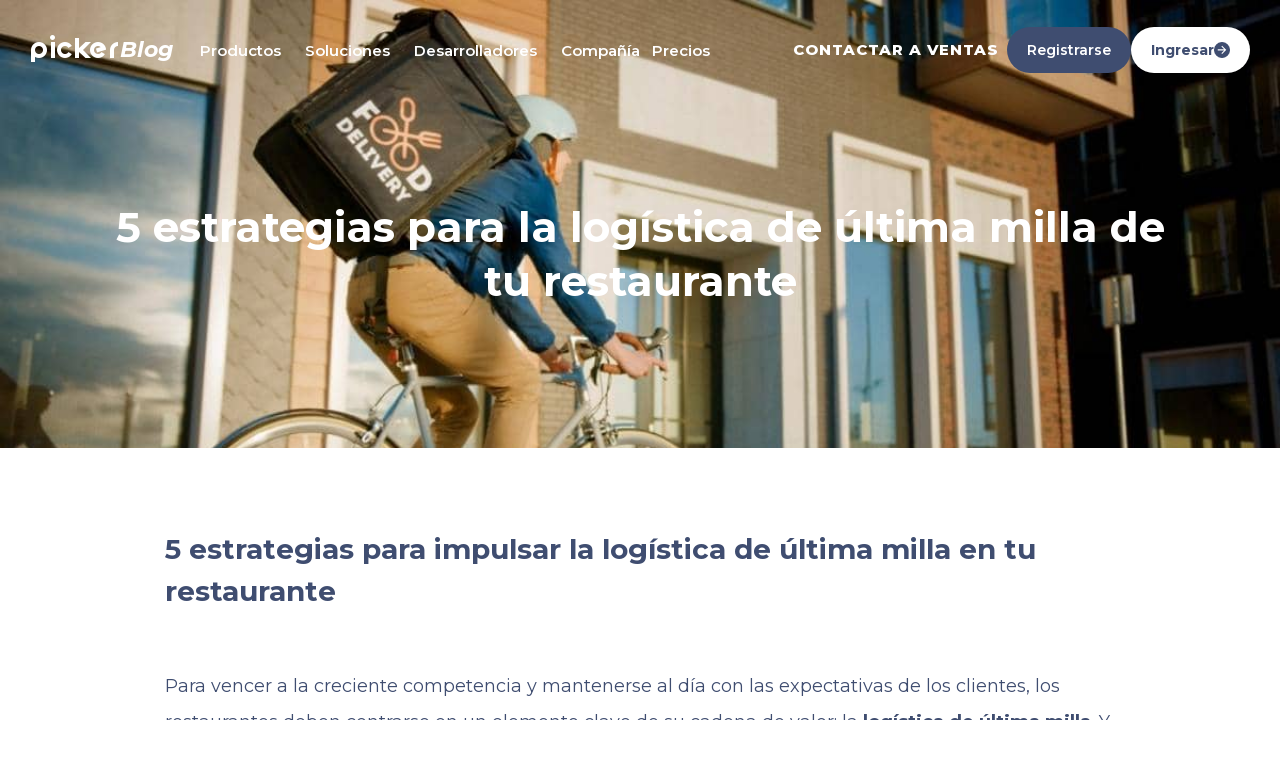

--- FILE ---
content_type: text/html; charset=utf-8
request_url: https://www.pickerexpress.com/blog/estrategias-logistica-ultima-milla-restaurantes
body_size: 14376
content:
<!DOCTYPE html><!-- Last Published: Fri Jan 16 2026 20:36:26 GMT+0000 (Coordinated Universal Time) --><html data-wf-domain="www.pickerexpress.com" data-wf-page="62ec3ce47adc45dfa4652edc" data-wf-site="60463e2ddc183d68d2db10ff" lang="es-MX" data-wf-collection="62ec3ce47adc455be2652e22" data-wf-item-slug="estrategias-logistica-ultima-milla-restaurantes"><head><meta charset="utf-8"/><title>5 estrategias para la logística de última milla de tu restaurante</title><link rel="alternate" hrefLang="x-default" href="https://www.pickerexpress.com/blog/estrategias-logistica-ultima-milla-restaurantes"/><link rel="alternate" hrefLang="es-MX" href="https://www.pickerexpress.com/blog/estrategias-logistica-ultima-milla-restaurantes"/><link rel="alternate" hrefLang="en-US" href="https://www.pickerexpress.com/en/blog/estrategias-logistica-ultima-milla-restaurantes"/><meta content="La logística de última milla ha generado un gran impacto en los restaurantes. Conoce las 5 mejores estrategias para impulsar la última milla de tu negocio." name="description"/><meta content="5 estrategias para la logística de última milla de tu restaurante" property="og:title"/><meta content="La logística de última milla ha generado un gran impacto en los restaurantes. Conoce las 5 mejores estrategias para impulsar la última milla de tu negocio." property="og:description"/><meta content="https://cdn.prod.website-files.com/60d62401e092df5e99016f84/629e3620cbe1a5f43cf822ee_Destacada-Logistica%20de%20ultima%20milla.jpg" property="og:image"/><meta content="5 estrategias para la logística de última milla de tu restaurante" property="twitter:title"/><meta content="La logística de última milla ha generado un gran impacto en los restaurantes. Conoce las 5 mejores estrategias para impulsar la última milla de tu negocio." property="twitter:description"/><meta content="https://cdn.prod.website-files.com/60d62401e092df5e99016f84/629e3620cbe1a5f43cf822ee_Destacada-Logistica%20de%20ultima%20milla.jpg" property="twitter:image"/><meta property="og:type" content="website"/><meta content="summary_large_image" name="twitter:card"/><meta content="width=device-width, initial-scale=1" name="viewport"/><link href="https://cdn.prod.website-files.com/60463e2ddc183d68d2db10ff/css/pickerexpress.webflow.shared.1cadea73e.min.css" rel="stylesheet" type="text/css" integrity="sha384-HK3qc+SBWGjBiTLEKcCs5FZL8m9EjQTIu0AyRVIMef4ft03Q0q8xrIJez+hf8M50" crossorigin="anonymous"/><link href="https://fonts.googleapis.com" rel="preconnect"/><link href="https://fonts.gstatic.com" rel="preconnect" crossorigin="anonymous"/><script src="https://ajax.googleapis.com/ajax/libs/webfont/1.6.26/webfont.js" type="text/javascript"></script><script type="text/javascript">WebFont.load({  google: {    families: ["Montserrat:100,100italic,200,200italic,300,300italic,400,400italic,500,500italic,600,600italic,700,700italic,800,800italic,900,900italic","Inconsolata:400,700","Josefin Sans:100,200,300,regular,500,600,700,100italic,200italic,300italic,italic,500italic,600italic,700italic"]  }});</script><script type="text/javascript">!function(o,c){var n=c.documentElement,t=" w-mod-";n.className+=t+"js",("ontouchstart"in o||o.DocumentTouch&&c instanceof DocumentTouch)&&(n.className+=t+"touch")}(window,document);</script><link href="https://cdn.prod.website-files.com/60463e2ddc183d68d2db10ff/652451b2770d123a93324b3d_Favicon.png" rel="shortcut icon" type="image/x-icon"/><link href="https://cdn.prod.website-files.com/60463e2ddc183d68d2db10ff/652450af97483c3d8a270af6_Webclip.png" rel="apple-touch-icon"/><!-- Meta Pixel Code -->
<script>
!function(f,b,e,v,n,t,s)
{if(f.fbq)return;n=f.fbq=function(){n.callMethod?
n.callMethod.apply(n,arguments):n.queue.push(arguments)};
if(!f._fbq)f._fbq=n;n.push=n;n.loaded=!0;n.version='2.0';
n.queue=[];t=b.createElement(e);t.async=!0;
t.src=v;s=b.getElementsByTagName(e)[0];
s.parentNode.insertBefore(t,s)}(window, document,'script',
'https://connect.facebook.net/en_US/fbevents.js');
fbq('init', '1065947878272303');
fbq('track', 'PageView');
</script>
<noscript><img height="1" width="1" style="display:none"
src="https://www.facebook.com/tr?id=1065947878272303&ev=PageView&noscript=1"
/></noscript>
<!-- End Meta Pixel Code -->



<!-- TikTok Pixel Code Start -->
<script>
!function (w, d, t) {
  w.TiktokAnalyticsObject=t;var ttq=w[t]=w[t]||[];ttq.methods=["page","track","identify","instances","debug","on","off","once","ready","alias","group","enableCookie","disableCookie","holdConsent","revokeConsent","grantConsent"],ttq.setAndDefer=function(t,e){t[e]=function(){t.push([e].concat(Array.prototype.slice.call(arguments,0)))}};for(var i=0;i<ttq.methods.length;i++)ttq.setAndDefer(ttq,ttq.methods[i]);ttq.instance=function(t){for(
var e=ttq._i[t]||[],n=0;n<ttq.methods.length;n++)ttq.setAndDefer(e,ttq.methods[n]);return e},ttq.load=function(e,n){var r="https://analytics.tiktok.com/i18n/pixel/events.js",o=n&&n.partner;ttq._i=ttq._i||{},ttq._i[e]=[],ttq._i[e]._u=r,ttq._t=ttq._t||{},ttq._t[e]=+new Date,ttq._o=ttq._o||{},ttq._o[e]=n||{};n=document.createElement("script")
;n.type="text/javascript",n.async=!0,n.src=r+"?sdkid="+e+"&lib="+t;e=document.getElementsByTagName("script")[0];e.parentNode.insertBefore(n,e)};


  ttq.load('CS409CBC77U61CV1VOVG');
  ttq.page();
}(window, document, 'ttq');
</script>
<!-- TikTok Pixel Code End -->





<!-- Google Tag Manager -->
<script>(function(w,d,s,l,i){w[l]=w[l]||[];w[l].push({'gtm.start':
new Date().getTime(),event:'gtm.js'});var f=d.getElementsByTagName(s)[0],
j=d.createElement(s),dl=l!='dataLayer'?'&l='+l:'';j.async=true;j.src=
'https://www.googletagmanager.com/gtm.js?id='+i+dl;f.parentNode.insertBefore(j,f);
})(window,document,'script','dataLayer','GTM-T7PDFL9');</script>
<!-- End Google Tag Manager -->




<!-- Delete shadow of radio button -->
<style>
  .w-form-formradioinput--inputType-custom.w--redirected-focus{box-shadow:none;}
</style><!-- [Attributes by Finsweet] Custom Form Select -->
<script defer src="https://cdn.jsdelivr.net/npm/@finsweet/attributes-selectcustom@1/selectcustom.js"></script>
</head><body><div style="background-image:url(&quot;https://cdn.prod.website-files.com/60d62401e092df5e99016f84/629e3620cbe1a5f43cf822ee_Destacada-Logistica%20de%20ultima%20milla.jpg&quot;)" class="section-header-blog-template"><div class="contenedor w-container"><div class="top-navigation-wrapper"><div class="top-navigation-wrapper"><div data-collapse="medium" data-animation="default" data-duration="400" data-easing="ease-out-quart" data-easing2="ease-out-quart" role="banner" class="top-navigation w-nav"><div class="top-navigation-container"><div class="top-nav-logo-wrapper"><a href="/" class="top-nav-logo is-white w-nav-brand"><div>Picker</div></a><div class="top-nav-sublogo is-white">Blog</div></div><nav role="navigation" class="top-nav-menu-wrapper w-nav-menu"><div class="top-nav-menu-links-wrapper"><div data-hover="true" data-delay="150" class="top-nav-menu-dropdown w-dropdown"><div class="top-nav-menu-dropdown-toggle is-white w-dropdown-toggle"><div>Productos</div><div class="top-nav-menu-dropdown-toggle-icon w-icon-dropdown-toggle"></div></div><nav class="top-nav-menu-dropdown-nav-wrapper w-dropdown-list"><div class="top-nav-menu-dropdown-nav-wrap"><div class="top-nav-menu-dropdown-nav is-productos"><div class="top-nav-menu-dropdown-nav-items-wrap"><div class="top-nav-menu-dropdown-nav-sub-heading-wrap is-hide"><div class="is-hide">de inmediato</div></div><a data-w-id="dfb015f6-f9e8-bac1-cf54-ddacc4828a3e" href="/archived/envios" class="top-nav-menu-dropdown-nav-item is-hide w-inline-block"><div class="top-nav-menu-dropdown-nav-item-icon-wrap"><img src="https://cdn.prod.website-files.com/60463e2ddc183d68d2db10ff/617dc5a461b42be9558984cf_Envi%CC%81os%20Manuales.svg" alt="" class="top-nav-menu-dropdown-nav-item-icon icono_encomiendas"/></div><div class="top-nav-menu-dropdown-nav-item-name-wrap"><div class="top-nav-menu-dropdown-nav-item-name-heading-wrap"><div>Haz tus envios</div><img src="https://cdn.prod.website-files.com/60463e2ddc183d68d2db10ff/61cc7140ce56f8c9ac29d6ab_Flecha%20-%20Item%20Navegacio%CC%81n%20Superior.svg" loading="lazy" alt="" class="top-nav-menu-dropdown-nav-item-name-heading-arrow"/></div><div class="top-nav-menu-dropdown-nav-item-name-description">Desde nuestro Dashboard</div></div></a><div class="top-nav-menu-dropdown-nav-sub-heading-wrap is-hide"><div class="is-hide">integraciones</div></div><a data-w-id="dfb015f6-f9e8-bac1-cf54-ddacc4828a4b" href="/productos/orquestador" class="top-nav-menu-dropdown-nav-item w-inline-block"><div class="top-nav-menu-dropdown-nav-item-icon-wrap"><img src="https://cdn.prod.website-files.com/60463e2ddc183d68d2db10ff/63efdedbb82132ef4b94de9b_Orchestrator.svg" alt="" class="top-nav-menu-dropdown-nav-item-icon"/></div><div class="top-nav-menu-dropdown-nav-item-name-wrap"><div class="top-nav-menu-dropdown-nav-item-name-heading-wrap"><div>Orquestador</div><img src="https://cdn.prod.website-files.com/60463e2ddc183d68d2db10ff/61cc7140ce56f8c9ac29d6ab_Flecha%20-%20Item%20Navegacio%CC%81n%20Superior.svg" loading="lazy" alt="" class="top-nav-menu-dropdown-nav-item-name-heading-arrow"/></div><div class="top-nav-menu-dropdown-nav-item-name-description">Múltiples flotas de delivery</div></div></a><a data-w-id="a88a47cc-a72a-75af-62b8-035a73b77b53" href="/productos/flows" class="top-nav-menu-dropdown-nav-item w-inline-block"><div class="top-nav-menu-dropdown-nav-item-icon-wrap"><img src="https://cdn.prod.website-files.com/60463e2ddc183d68d2db10ff/68e3e1da6ce12c9232c09b3c_Icono%20-%20Flows.svg" alt="" class="top-nav-menu-dropdown-nav-item-icon"/></div><div class="top-nav-menu-dropdown-nav-item-name-wrap"><div class="top-nav-menu-dropdown-nav-item-name-heading-wrap"><div>Flows</div><img src="https://cdn.prod.website-files.com/60463e2ddc183d68d2db10ff/61cc7140ce56f8c9ac29d6ab_Flecha%20-%20Item%20Navegacio%CC%81n%20Superior.svg" loading="lazy" alt="" class="top-nav-menu-dropdown-nav-item-name-heading-arrow"/></div><div class="top-nav-menu-dropdown-nav-item-name-description">Crea flujos automatizados</div></div></a><a data-w-id="dfb015f6-f9e8-bac1-cf54-ddacc4828a55" href="/productos/tracking" class="top-nav-menu-dropdown-nav-item w-inline-block"><div class="top-nav-menu-dropdown-nav-item-icon-wrap"><img src="https://cdn.prod.website-files.com/60463e2ddc183d68d2db10ff/63efdedae33de9776bc4379c_Tracking.svg" alt="" class="top-nav-menu-dropdown-nav-item-icon"/></div><div class="top-nav-menu-dropdown-nav-item-name-wrap"><div class="top-nav-menu-dropdown-nav-item-name-heading-wrap"><div>Tracking</div><img src="https://cdn.prod.website-files.com/60463e2ddc183d68d2db10ff/61cc7140ce56f8c9ac29d6ab_Flecha%20-%20Item%20Navegacio%CC%81n%20Superior.svg" loading="lazy" alt="" class="top-nav-menu-dropdown-nav-item-name-heading-arrow"/></div><div class="top-nav-menu-dropdown-nav-item-name-description">Seguimiento en vivo</div></div></a><a data-w-id="dfb015f6-f9e8-bac1-cf54-ddacc4828a5f" href="/productos/cash" class="top-nav-menu-dropdown-nav-item w-inline-block"><div class="top-nav-menu-dropdown-nav-item-icon-wrap"><img src="https://cdn.prod.website-files.com/60463e2ddc183d68d2db10ff/63efdedbb4fe8975cabf3825_Cash.svg" alt="" class="top-nav-menu-dropdown-nav-item-icon is-small"/></div><div class="top-nav-menu-dropdown-nav-item-name-wrap"><div class="top-nav-menu-dropdown-nav-item-name-heading-wrap"><div>Cash</div><img src="https://cdn.prod.website-files.com/60463e2ddc183d68d2db10ff/61cc7140ce56f8c9ac29d6ab_Flecha%20-%20Item%20Navegacio%CC%81n%20Superior.svg" loading="lazy" alt="" class="top-nav-menu-dropdown-nav-item-name-heading-arrow"/></div><div class="top-nav-menu-dropdown-nav-item-name-description">Pago a contra entrega</div></div></a><a data-w-id="dfb015f6-f9e8-bac1-cf54-ddacc4828a69" href="/productos/my-fleet" class="top-nav-menu-dropdown-nav-item w-inline-block"><div class="top-nav-menu-dropdown-nav-item-icon-wrap"><img src="https://cdn.prod.website-files.com/60463e2ddc183d68d2db10ff/63efdedb13c8a43726ebe05b_My%20Fleet.svg" alt="" class="top-nav-menu-dropdown-nav-item-icon is-my-fleet"/></div><div class="top-nav-menu-dropdown-nav-item-name-wrap"><div class="top-nav-menu-dropdown-nav-item-name-heading-wrap"><div>My Fleet</div><img src="https://cdn.prod.website-files.com/60463e2ddc183d68d2db10ff/61cc7140ce56f8c9ac29d6ab_Flecha%20-%20Item%20Navegacio%CC%81n%20Superior.svg" loading="lazy" alt="" class="top-nav-menu-dropdown-nav-item-name-heading-arrow"/></div><div class="top-nav-menu-dropdown-nav-item-name-description">Manejo de flota propia</div></div></a><a data-w-id="dfb015f6-f9e8-bac1-cf54-ddacc4828a73" href="/productos/shield" class="top-nav-menu-dropdown-nav-item w-inline-block"><div class="top-nav-menu-dropdown-nav-item-icon-wrap"><img src="https://cdn.prod.website-files.com/60463e2ddc183d68d2db10ff/63fabf416b8a4b6ecc9782ac_Shield%20Icon.svg" alt="" class="top-nav-menu-dropdown-nav-item-icon"/></div><div class="top-nav-menu-dropdown-nav-item-name-wrap"><div class="top-nav-menu-dropdown-nav-item-name-heading-wrap"><div>Shield</div><img src="https://cdn.prod.website-files.com/60463e2ddc183d68d2db10ff/61cc7140ce56f8c9ac29d6ab_Flecha%20-%20Item%20Navegacio%CC%81n%20Superior.svg" loading="lazy" alt="" class="top-nav-menu-dropdown-nav-item-name-heading-arrow"/></div><div class="top-nav-menu-dropdown-nav-item-name-description">Seguro contra pérdidas</div></div></a><a data-w-id="f45b0373-60d2-b609-b944-f6588b369b84" href="/archived/fast-deposits" class="top-nav-menu-dropdown-nav-item is-hide w-inline-block"><div class="top-nav-menu-dropdown-nav-item-icon-wrap"><img src="https://cdn.prod.website-files.com/60463e2ddc183d68d2db10ff/644a9b0853cf953d8076fdaf_Fast%20Deposits.svg" alt="" class="top-nav-menu-dropdown-nav-item-icon is-small"/></div><div class="top-nav-menu-dropdown-nav-item-name-wrap"><div class="top-nav-menu-dropdown-nav-item-name-heading-wrap"><div>Fast Deposits</div><img src="https://cdn.prod.website-files.com/60463e2ddc183d68d2db10ff/61cc7140ce56f8c9ac29d6ab_Flecha%20-%20Item%20Navegacio%CC%81n%20Superior.svg" loading="lazy" alt="" class="top-nav-menu-dropdown-nav-item-name-heading-arrow"/></div><div class="top-nav-menu-dropdown-nav-item-name-description">Avances de efectivo</div></div></a><a data-w-id="1bc26f6d-1389-a036-0cad-4d4ffaf611b9" href="/productos/customer-support" class="top-nav-menu-dropdown-nav-item w-inline-block"><div class="top-nav-menu-dropdown-nav-item-icon-wrap"><img src="https://cdn.prod.website-files.com/60463e2ddc183d68d2db10ff/644a9b08b4060d47f7dbe549_Delivery%20Support.svg" alt="" class="top-nav-menu-dropdown-nav-item-icon is-small"/></div><div class="top-nav-menu-dropdown-nav-item-name-wrap"><div class="top-nav-menu-dropdown-nav-item-name-heading-wrap"><div>Customer Support</div><img src="https://cdn.prod.website-files.com/60463e2ddc183d68d2db10ff/61cc7140ce56f8c9ac29d6ab_Flecha%20-%20Item%20Navegacio%CC%81n%20Superior.svg" loading="lazy" alt="" class="top-nav-menu-dropdown-nav-item-name-heading-arrow"/></div><div class="top-nav-menu-dropdown-nav-item-name-description">Soporte con IA</div></div></a></div></div><div class="top-nav-menu-dropdown-nav-pointer is-productos"></div></div></nav></div><div data-hover="true" data-delay="0" class="top-nav-menu-dropdown w-dropdown"><div class="top-nav-menu-dropdown-toggle is-white w-dropdown-toggle"><div>Soluciones</div><div class="top-nav-menu-dropdown-toggle-icon w-icon-dropdown-toggle"></div></div><nav class="top-nav-menu-dropdown-nav-wrapper w-dropdown-list"><div class="top-nav-menu-dropdown-nav-wrap"><div class="top-nav-menu-dropdown-nav is-soluciones"><div class="top-nav-menu-dropdown-nav-items-wrap"><a data-w-id="7c7efb04-67fc-398e-d471-bdc847f85df4" href="/soluciones/restaurantes" class="top-nav-menu-dropdown-nav-item w-inline-block"><div class="top-nav-menu-dropdown-nav-item-icon-wrap"><img src="https://cdn.prod.website-files.com/60463e2ddc183d68d2db10ff/6306a2bc01a9dd06b03fb1f4_Icono%20Restaurantes.svg" alt="" class="top-nav-menu-dropdown-nav-item-icon"/></div><div class="top-nav-menu-dropdown-nav-item-name-wrap"><div class="top-nav-menu-dropdown-nav-item-name-heading-wrap"><div>Restaurantes</div><img src="https://cdn.prod.website-files.com/60463e2ddc183d68d2db10ff/61cc7140ce56f8c9ac29d6ab_Flecha%20-%20Item%20Navegacio%CC%81n%20Superior.svg" loading="lazy" alt="" class="top-nav-menu-dropdown-nav-item-name-heading-arrow"/></div><div class="top-nav-menu-dropdown-nav-item-name-description">Mejora la logística</div></div></a><a data-w-id="7c7efb04-67fc-398e-d471-bdc847f85dfe" href="/soluciones/farmacias" class="top-nav-menu-dropdown-nav-item w-inline-block"><div class="top-nav-menu-dropdown-nav-item-icon-wrap"><img src="https://cdn.prod.website-files.com/60463e2ddc183d68d2db10ff/630fe07218e39037c54a155c_Icono%20Farmacias.svg" alt="" class="top-nav-menu-dropdown-nav-item-icon"/></div><div class="top-nav-menu-dropdown-nav-item-name-wrap"><div class="top-nav-menu-dropdown-nav-item-name-heading-wrap"><div class="dropdown_titulo">Farmacias</div><img src="https://cdn.prod.website-files.com/60463e2ddc183d68d2db10ff/61cc7140ce56f8c9ac29d6ab_Flecha%20-%20Item%20Navegacio%CC%81n%20Superior.svg" loading="lazy" alt="" class="top-nav-menu-dropdown-nav-item-name-heading-arrow"/></div><div class="top-nav-menu-dropdown-nav-item-name-description">Entregas a domicilio</div></div></a><a data-w-id="7c7efb04-67fc-398e-d471-bdc847f85e08" href="/soluciones/supermercados" class="top-nav-menu-dropdown-nav-item w-inline-block"><div class="top-nav-menu-dropdown-nav-item-icon-wrap"><img src="https://cdn.prod.website-files.com/60463e2ddc183d68d2db10ff/6310114837560b5f662470ea_Icono%20Mercados.svg" alt="" class="top-nav-menu-dropdown-nav-item-icon"/></div><div class="top-nav-menu-dropdown-nav-item-name-wrap"><div class="top-nav-menu-dropdown-nav-item-name-heading-wrap"><div class="dropdown_titulo">Supermercados</div><img src="https://cdn.prod.website-files.com/60463e2ddc183d68d2db10ff/61cc7140ce56f8c9ac29d6ab_Flecha%20-%20Item%20Navegacio%CC%81n%20Superior.svg" loading="lazy" alt="" class="top-nav-menu-dropdown-nav-item-name-heading-arrow"/></div><div class="top-nav-menu-dropdown-nav-item-name-description">Automatiza los envíos</div></div></a><a data-w-id="506c1d35-eebc-1a0b-6e35-c4318e415474" href="/soluciones/ecommerce" class="top-nav-menu-dropdown-nav-item w-inline-block"><div class="top-nav-menu-dropdown-nav-item-icon-wrap"><img src="https://cdn.prod.website-files.com/60463e2ddc183d68d2db10ff/631018dbccfe7467ec982ed3_Icono%20Ecommerce.svg" alt="" class="top-nav-menu-dropdown-nav-item-icon"/></div><div class="top-nav-menu-dropdown-nav-item-name-wrap"><div class="top-nav-menu-dropdown-nav-item-name-heading-wrap"><div class="dropdown_titulo">Ecommerce</div><img src="https://cdn.prod.website-files.com/60463e2ddc183d68d2db10ff/61cc7140ce56f8c9ac29d6ab_Flecha%20-%20Item%20Navegacio%CC%81n%20Superior.svg" loading="lazy" alt="" class="top-nav-menu-dropdown-nav-item-name-heading-arrow"/></div><div class="top-nav-menu-dropdown-nav-item-name-description">Entregas rápidas</div></div></a></div></div><div class="top-nav-menu-dropdown-nav-pointer is-soluciones"></div></div></nav></div><div data-hover="true" data-delay="150" class="top-nav-menu-dropdown w-dropdown"><div class="top-nav-menu-dropdown-toggle is-white w-dropdown-toggle"><div>Desarrolladores</div><div class="top-nav-menu-dropdown-toggle-icon w-icon-dropdown-toggle"></div></div><nav class="top-nav-menu-dropdown-nav-wrapper w-dropdown-list"><div class="top-nav-menu-dropdown-nav-wrap"><div class="top-nav-menu-dropdown-nav is-desarrolladores"><a data-w-id="7c7efb04-67fc-398e-d471-bdc847f85e1b" href="/desarrollador/documentacion" class="top-nav-menu-dropdown-nav-item w-inline-block"><div class="top-nav-menu-dropdown-nav-item-icon-wrap"><img src="https://cdn.prod.website-files.com/60463e2ddc183d68d2db10ff/62ec3ce47adc4533926530b7_70890fc4589eb553149476a017165ead_Desarrolladores.svg" alt="" class="top-nav-menu-dropdown-nav-item-icon is-docu"/></div><div class="top-nav-menu-dropdown-nav-item-name-wrap"><div class="top-nav-menu-dropdown-nav-item-name-heading-wrap"><div>Documentación de Picker</div><img src="https://cdn.prod.website-files.com/60463e2ddc183d68d2db10ff/61cc7140ce56f8c9ac29d6ab_Flecha%20-%20Item%20Navegacio%CC%81n%20Superior.svg" loading="lazy" alt="" class="top-nav-menu-dropdown-nav-item-name-heading-arrow"/></div><div class="top-nav-menu-dropdown-nav-item-name-description">Integración completa</div></div></a><div class="top-nav-menu-dropdown-nav-items-desarrolladores-wrap"><div class="top-nav-menu-dropdown-nav-item-desarrolladores"><div class="top-nav-menu-dropdown-nav-item-desarrolladores-sub-heading">Plugins</div><a href="/desarrollador/integracion-con-plugins" class="top-nav-menu-dropdown-nav-item-desarrolladores-link w-inline-block"><div>WooCommerce</div></a><a href="/desarrollador/integracion-con-plugins" class="top-nav-menu-dropdown-nav-item-desarrolladores-link w-inline-block"><div>Shopify</div></a><a href="/desarrollador/integracion-con-plugins" class="top-nav-menu-dropdown-nav-item-desarrolladores-link w-inline-block"><div>VTEX</div></a></div><div class="top-nav-menu-dropdown-nav-item-desarrolladores"><div class="top-nav-menu-dropdown-nav-item-desarrolladores-sub-heading">Integraciones</div><a href="/desarrollador/integraciones" class="top-nav-menu-dropdown-nav-item-desarrolladores-link w-inline-block"><div>Hubster</div></a><a href="/desarrollador/proceso-para-nuevas-integraciones" class="top-nav-menu-dropdown-nav-item-desarrolladores-link w-inline-block"><div>Proceso de nuevas integraciones</div></a></div></div></div><div class="top-nav-menu-dropdown-nav-pointer is-desarrolladores"></div></div></nav></div><div data-hover="true" data-delay="150" class="top-nav-menu-dropdown w-dropdown"><div class="top-nav-menu-dropdown-toggle is-white w-dropdown-toggle"><div>Compañía</div><div class="top-nav-menu-dropdown-toggle-icon w-icon-dropdown-toggle"></div></div><nav class="top-nav-menu-dropdown-nav-wrapper is-compa-ia w-dropdown-list"><div class="top-nav-menu-dropdown-nav-wrap"><div class="top-nav-menu-dropdown-nav is-compa-ia"><div class="top-nav-menu-dropdown-nav-items-wrap"><a data-w-id="7c7efb04-67fc-398e-d471-bdc847f85e50" href="/compania/sobre-nosotros" class="top-nav-menu-dropdown-nav-item w-inline-block"><div class="top-nav-menu-dropdown-nav-item-icon-wrap"><img src="https://cdn.prod.website-files.com/60463e2ddc183d68d2db10ff/60930b83ea7d91bd22513120_Acerca%20de%20Picker.svg" alt="Icono de Sobre Nosotros Picker" class="top-nav-menu-dropdown-nav-item-icon"/></div><div class="top-nav-menu-dropdown-nav-item-name-wrap"><div class="top-nav-menu-dropdown-nav-item-name-heading-wrap"><div>Sobre Nosotros</div><img src="https://cdn.prod.website-files.com/60463e2ddc183d68d2db10ff/61cc7140ce56f8c9ac29d6ab_Flecha%20-%20Item%20Navegacio%CC%81n%20Superior.svg" loading="lazy" alt="" class="top-nav-menu-dropdown-nav-item-name-heading-arrow"/></div><div class="top-nav-menu-dropdown-nav-item-name-description">Conoce más</div></div></a><a data-w-id="7c7efb04-67fc-398e-d471-bdc847f85e5a" href="/compania/clientes" class="top-nav-menu-dropdown-nav-item w-inline-block"><div class="top-nav-menu-dropdown-nav-item-icon-wrap"><img src="https://cdn.prod.website-files.com/60463e2ddc183d68d2db10ff/60930b86e2fe35e4d3b729c8_Clientes.svg" alt="Icono de Clientes Picker" class="top-nav-menu-dropdown-nav-item-icon is-clientes"/></div><div class="top-nav-menu-dropdown-nav-item-name-wrap"><div class="top-nav-menu-dropdown-nav-item-name-heading-wrap"><div>Clientes</div><img src="https://cdn.prod.website-files.com/60463e2ddc183d68d2db10ff/61cc7140ce56f8c9ac29d6ab_Flecha%20-%20Item%20Navegacio%CC%81n%20Superior.svg" loading="lazy" alt="" class="top-nav-menu-dropdown-nav-item-name-heading-arrow"/></div><div class="top-nav-menu-dropdown-nav-item-name-description">Siempre felices</div></div></a><a data-w-id="7c7efb04-67fc-398e-d471-bdc847f85e64" href="/compania/partners" class="top-nav-menu-dropdown-nav-item w-inline-block"><div class="top-nav-menu-dropdown-nav-item-icon-wrap"><img src="https://cdn.prod.website-files.com/60463e2ddc183d68d2db10ff/60930b89bc5fdd4fcc924190_Partners.svg" alt="Icono de Partners Picker" class="top-nav-menu-dropdown-nav-item-icon is-partners"/></div><div class="top-nav-menu-dropdown-nav-item-name-wrap"><div class="top-nav-menu-dropdown-nav-item-name-heading-wrap"><div>Partners</div><img src="https://cdn.prod.website-files.com/60463e2ddc183d68d2db10ff/61cc7140ce56f8c9ac29d6ab_Flecha%20-%20Item%20Navegacio%CC%81n%20Superior.svg" loading="lazy" alt="" class="top-nav-menu-dropdown-nav-item-name-heading-arrow"/></div><div class="top-nav-menu-dropdown-nav-item-name-description">Creando conexiones</div></div></a><a data-w-id="7c7efb04-67fc-398e-d471-bdc847f85e6e" href="/blog" class="top-nav-menu-dropdown-nav-item w-inline-block"><div class="top-nav-menu-dropdown-nav-item-icon-wrap"><img src="https://cdn.prod.website-files.com/60463e2ddc183d68d2db10ff/60930b85555ca13d8e4dc0d4_Blog.svg" alt="Icono de Blog Picker" class="top-nav-menu-dropdown-nav-item-icon"/></div><div class="top-nav-menu-dropdown-nav-item-name-wrap"><div class="top-nav-menu-dropdown-nav-item-name-heading-wrap"><div>Blog</div><img src="https://cdn.prod.website-files.com/60463e2ddc183d68d2db10ff/61cc7140ce56f8c9ac29d6ab_Flecha%20-%20Item%20Navegacio%CC%81n%20Superior.svg" loading="lazy" alt="" class="top-nav-menu-dropdown-nav-item-name-heading-arrow"/></div><div class="top-nav-menu-dropdown-nav-item-name-description">Últimas noticias</div></div></a></div></div><div class="top-nav-menu-dropdown-nav-pointer is-compa-ia"></div></div></nav></div><a href="/precios/mexico" class="top-nav-menu-link is-white w-nav-link">Precios</a></div><div class="top-nav-cta-wrapper"><a id="top-nav-cta-sales" data-w-id="271ca3a2-1db9-bf61-dfa9-2af420eeb700" href="/contactar-a-ventas" class="top-nav-cta-button is-text w-inline-block"><div>CONTACTAR A VENTAS<br/></div></a><a data-w-id="5d90d853-01e8-c678-e2c7-fcdae5c94048" href="https://dashboard.pickerexpress.com/signup" target="_blank" class="top-nav-cta-button w-inline-block"><div>Registrarse</div></a><a data-w-id="7c7efb04-67fc-398e-d471-bdc847f85e99" href="https://dashboard.pickerexpress.com" target="_blank" class="top-nav-cta-button is-white w-inline-block"><div>Ingresar</div><div class="top-nav-cta-button-arrow w-embed"><svg width="currentSize" height="currentSize" viewBox="0 0 24 24" fill="none" xmlns="http://www.w3.org/2000/svg">
<rect width="24" height="24" rx="12" fill="#3F4D70"/>
<path d="M15.3372 11.0225L11.046 6.7313L12.1772 5.6001L18.3996 11.8225L12.1772 18.0449L11.046 16.9137L15.3372 12.6225H5.59961V11.0225H15.3372Z" fill="white"/>
</svg></div></a></div></nav><div class="top-nav-menu-toggle w-nav-button"><div class="top-nav-menu-toggle-icon icono_hamburger_azul_oscuro w-icon-nav-menu"></div></div></div></div></div></div><h1 class="header-blog-template-heading">5 estrategias para la logística de última milla de tu restaurante</h1></div><div class="header-blog-template-overlay"></div></div><div class="section-content-article-blog-template"><div class="contenedor w-container"><div class="w-layout-grid content-article-blog-template-layout"><div class="content-article-blog-template-rich-text-wrapper"><div class="content-article-blog-template-rich-text w-richtext"><h2>5 estrategias para impulsar la logística de última milla en tu restaurante</h2><p><br/>Para vencer a la creciente competencia y mantenerse al día con las expectativas de los clientes, los restaurantes deben centrarse en un elemento clave de su cadena de valor: la <strong>logística de última milla</strong>. Y es que, en la <a href="/blog/logistica-en-restaurantes"><strong>logística en restaurantes</strong></a>, las entregas de última milla marcan la diferencia de tu competencia, si las mismas son realizadas con velocidad y eficiencia.</p><p><br/>Pero, ¿por qué la <strong>logística de última milla</strong> es crucial para el éxito de tu restaurante? No puedes olvidar que la cadena de suministro de los restaurantes es muy compleja y sensible al mismo tiempo.</p><p>Desde el momento en que se realiza un pedido en línea, el reloj corre sin parar. Y el más mínimo retraso del pedido o un mal manejo del mismo puede generar una experiencia negativa para el cliente.</p><p><br/>De allí la importancia de que el proceso logístico en los servicios de entregas a domicilio, sea un factor determinante en el crecimiento y éxito de tu restaurante.</p><p>‍</p><p>‍</p><p>‍</p><div class="w-embed"><span style="display: inline-block; background: linear-gradient(180deg, rgba(63,77,112,1) 0%, rgba(110,123,156,1) 100%); color: white; padding: 1em 1em; margin: 0; width: 100%;">
        <p style="margin: 0 16px 16px 0; font-size: 24px; font-weight: 100;">Las métricas mas relevantes para la operación logística</p>
        <a href="https://www.pickerexpress.com/descarga-contenidos/metricas-que-debes-tener-en-cuenta-para-tu-operacion-logistica" target="_blank" style="background: #00B2E3;border-bottom: 5px solid #007c9f;margin: 0.5em 1em 0.5em 0;padding: 1em 3em;border-radius: 1em;text-decoration: none;color: white;display: inline-block;">Ver video</a>
    </span></div><p>‍</p><p>‍</p><p>‍</p><h3>¿Qué es la última milla y cuál ha sido su impacto en los restaurantes?</h3><p><br/>La entrega de última milla se refiere al tramo final crucial del viaje de un artículo antes de que llegue al cliente.</p><p>Pero ¿Qué es la última milla en los restaurantes? En el mundo de los restaurantes, la entrega de última milla generalmente se aplica a las comidas listas para entregar a los clientes en el hogar o en la oficina.</p><p>Cada vez más clientes piden todo tipo de comida para llevar y con entrega a domicilio. Por ello su lealtad es tan importante como la de tus clientes regulares en tu local. Por lo tanto, descuidar la experiencia fuera de tus instalaciones es, sin duda, un error</p><p><br/>El cumplimiento en la gestión de domicilios es muy importante. Incluso si eres súper eficiente en la cocina, en promedio, alrededor de la mitad del tiempo de espera del cliente se dedica al tiempo de conducción de <strong>última milla</strong>.</p><p>Una experiencia positiva con el servicio<strong> de delivery</strong> de tu restaurante, tiene un impacto masivo en la satisfacción y lealtad del cliente.</p><p>Especialmente porque estos clientes ya están en sus teléfonos, por lo que es más probable que dejen una reseña negativa si no están satisfechos.</p><p>No importa qué tan bien presentada, caliente y apetitosa esté la comida cuando salió de tu cocina, lo que importa es cómo es cuándo llega.</p><p><br/>Cuidar los detalles desde la cocina hasta la puerta es vital para mantener a tus <a href="/blog/gestionar-servicio-al-cliente-restaurantes">clientes satisfechos</a>.</p><p>‍</p><p>‍</p><figure style="max-width:1200pxpx" class="w-richtext-align-fullwidth w-richtext-figure-type-image"><div><img src="https://cdn.prod.website-files.com/60d62401e092df5e99016f84/629e366ada279f2d6db89b53_1.%20Logistica%20de%20ultima%20milla.jpg" loading="lazy" alt=""/></div></figure><p>‍</p><p>‍</p><h3>3 aspectos claves a tener en cuenta en la última milla logística de tu restaurante</h3><p><br/>Toma en consideración estos aspectos para que la operación logística de tu restaurante para las entregas a domicilio sea rápida y eficiente:</p><p>‍</p><p>‍</p><h4>1. Recepción de pedidos a través de diferentes canales</h4><p><br/>Hoy en día debes tener presencia omnicanal para garantizar la satisfacción de tus clientes.</p><p>Crea diferentes canales para la recepción de pedidos: por teléfono, por la página web, por redes sociales, por una app de pedido, por un <a href="https://blog.parrotsoftware.io/parrot-pos-la-solucion-de-software-para-restaurante-que-estabas-buscando" target="_blank"><strong>software con integración de delivery apps</strong></a> y concéntralos para que las entregas sean eficientes.</p><p>‍</p><p>‍</p><h4>2. Comunicación constante y transparente con el cliente</h4><p><br/>Los clientes quieren saber cuándo van a recibir sus pedidos.</p><p>Brindar actualizaciones sobre el estado de la entrega, por ejemplo, por mensaje de texto, es fundamental, y reduce las probabilidades de una entrega fallida o en un lugar diferente al indicado.</p><p>‍</p><p>‍</p><h4>3. Evaluación y mejora en la experiencia de los clientes</h4><p><br/>Toda estrategia necesita un seguimiento y una evaluación constantes.</p><p>Puede que ya sepas que esto es importante en muchas situaciones, pero una estrategia válida a tener en cuenta a la hora de planificar para ahorrar tiempo con las entregas es escuchar al cliente.</p><p>Puedes utilizar los sistemas de registro de clientes para poder identificarlo en pedidos futuros y solicitar comentarios sobre el servicio anterior.</p><p>‍</p><p>‍</p><figure style="max-width:1200pxpx" class="w-richtext-align-fullwidth w-richtext-figure-type-image"><div><img src="https://cdn.prod.website-files.com/60d62401e092df5e99016f84/629e367376cc76d12b3916c9_2.%20Logistica%20de%20ultima%20milla.jpg" loading="lazy" alt=""/></div></figure><p>‍</p><p>‍</p><h3>5 estrategias para mejorar las entregas de última milla en tu restaurante</h3><p><br/>Con la aplicación de estas estrategias en tu restaurante, la <strong>logística de última milla</strong> se hace más eficiente y mejorada para tus clientes:</p><p>‍</p><p>‍</p><h4>1. Plataforma integral para la gestión de domicilios</h4><p><br/>Con una plataforma integral puedes gestionar todos tus pedidos en línea, a través de cualquier canal, y sincronizarlo con tu POS. Esto mejora el flujo operativo y te brinda eficiencia en las entregas.</p><p>‍</p><p>‍</p><h4>2. Planificar las rutas y la flota de reparto a domicilio</h4><p><br/>Con una adecuada planificación en las rutas, es posible entregar los pedidos en menor tiempo para mejorar la calidad en el servicio.</p><p>Asignar repartidores para los lugares cercanos a tu restaurante y otros para los lugares más alejados, optimiza los tiempos de entrega para tus clientes.</p><p>‍</p><p>‍</p><h4>3. Integración de plataforma de delivery con ecommerce</h4><p><br/>Al integrar tu sitio web con una plataforma de pedidos, tus clientes pueden realizar pedidos desde cualquier dispositivo.</p><p>Proporciona una navegación fluida y clara, con CTA (llamados a la acción) sólidos, funcionalidad de búsqueda avanzada y filtrado, y colócalos en ubicaciones destacadas.</p><p>Esto puede garantizar que tus clientes permanezcan en tu sitio de comercio electrónico de alimentos por más tiempo.</p><p>‍</p><p>‍</p><h4>4. Experiencia de tracking de los pedidos para el cliente</h4><p><br/>El seguimiento de los pedidos de los clientes debe ir más allá del tiempo de entrega aproximado.</p><p>En lugar de decirles a los clientes que su pedido llegará entre las 12 y 2 p. m., dales a tus clientes un enlace que muestra dónde está su pedido en este momento y diles claramente cuándo se espera que llegue el mismo.</p><p>‍</p><p>‍</p><h4>5. Sistema para medir resultados y mejorar la operación logística</h4><p><br/>Para que la logística en restaurante funcione en todos los procesos que involucra, es necesario hacer un seguimiento para medir los resultados de los mismos, incluida la logística de última milla.</p><p>Con una plataforma integrada a tu e-commerce es posible medir el rendimiento que tienes en la entrega de tus pedidos.</p><p>Es posible que trabajes con entregas tercerizadas. Con el sistema adecuado a tu restaurante puedes medir los resultados y saber cuál de ellos es más eficiente y rentable para ti, bien sea por costos, tiempos de entrega o satisfacción del cliente.</p><p>Al saber cómo está funcionado tu logística de última milla puedes implementar los cambios requeridos para mejorar y optimizar este proceso.</p><p>‍</p><p>‍</p><p>‍</p><h3>¿Cómo Picker puede ayudarte a mejorar la logística de última milla de tu restaurante?</h3><p><br/>Las personas quieren la máxima comodidad en sus experiencias gastronómicas y, a menudo, eso significa pedir comida sin salir de casa. Para satisfacer este deseo, es necesario que tu restaurante cuente con una excelente logística en operaciones de entrega.</p><p><br/>Con Picker puedes conectarte con las mejores aplicaciones y flotas de delivery partners. Esto te ayuda a ampliar tu cobertura, reduces tiempos de espera para tus clientes y disminuyen tus costos de logística.</p><p>‍</p><p>‍</p><figure style="padding-bottom:56.206088992974244%" class="w-richtext-align-fullwidth w-richtext-figure-type-video"><div><iframe allowfullscreen="true" frameborder="0" scrolling="no" src="https://www.youtube.com/embed/qJq5asrSg_4" title="Pasarela de Delivery, haz las entregas de tus productos con múltiples flotas en tu ciudad"></iframe></div></figure><p><br/><br/>Con el enfoque y la priorización de las entregas en línea y el apoyo de Picker será mucho más fácil para tu restaurante deleitar a los clientes en sus hogares.</p><p>‍</p><p>‍</p><p>‍</p><h3>Conclusiones</h3><p><br/>En un espacio comercial donde la competencia crece constantemente, ajustar las <a href="/blog/mejorar-operacion-restaurantes">operaciones de la <strong>logística</strong></a><strong> de última milla</strong> en tu restaurante con un uso inteligente de la tecnología tendrá un gran impacto en tus ingresos.</p><p>Con las plataformas de entrega de alimentos puedes aprovechar la tecnología de logística para corregir las fallas en tu última milla, garantizar una gran satisfacción del cliente y mantenerte a la vanguardia en el sector.</p><p>Con la aplicación de las estrategias adecuadas en la gestión de entregas, puedes ofrecer excelencia en cada plato, incluso cuando el cliente no está comiendo en tu restaurante.</p></div></div><div id="w-node-af39adba-eb10-34db-a474-1dba1cceb021-a4652edc" class="content-article-blog-template-share---newsletter-wrapper"><div class="content-article-blog-template-share---newsletter-wrap"><div class="content-article-blog-template-share-wrap"><div>¡Compartir!</div><div class="w-layout-grid content-article-blog-template-share-items-wrap"><div id="w-node-_211264fd-c54e-a723-d068-4616ff1280ce-a4652edc" class="content-article-blog-template-share-item"><a r-share-facebook="1" href="#" target="_blank" class="content-article-blog-template-share-item-link is-fb w-inline-block"><div class="content-article-blog-template-share-item-link-icon w-embed"><svg width="15" height="15" viewBox="0 0 15 15" fill="none" xmlns="http://www.w3.org/2000/svg">
<path d="M10.0004 2.49062H11.3698V0.105625C11.1335 0.073125 10.321 0 9.37477 0C7.40039 0 6.04789 1.24187 6.04789 3.52437V5.625H3.86914V8.29125H6.04789V15H8.71914V8.29188H10.8098L11.1416 5.62563H8.71852V3.78875C8.71914 3.01812 8.92664 2.49062 10.0004 2.49062V2.49062Z" fill="#2194FF"/>
</svg></div></a></div><div id="w-node-eedda2d2-75f1-2da8-2153-9f4426196507-a4652edc" class="content-article-blog-template-share-item"><a r-share-linkedin="1" href="#" target="_blank" class="content-article-blog-template-share-item-link is-lk w-inline-block"><div class="content-article-blog-template-share-item-link-icon w-embed"><svg width="15" height="15" viewBox="0 0 15 15" fill="none" xmlns="http://www.w3.org/2000/svg">
<path d="M14.2151 14.7797V14.7791H14.2186V9.66311C14.2186 7.16035 13.6798 5.23242 10.7539 5.23242C9.34728 5.23242 8.40337 6.00429 8.01801 6.73606H7.97733V5.46608H5.20312V14.7791H8.09183V10.1676C8.09183 8.95344 8.32199 7.77936 9.82563 7.77936C11.3072 7.77936 11.3293 9.165 11.3293 10.2455V14.7797H14.2151Z" fill="#3367BC"/>
<path d="M0.501953 5.46655H3.39414V14.7796H0.501953V5.46655Z" fill="#3367BC"/>
<path d="M1.94658 0.830322C1.02185 0.830322 0.271484 1.58069 0.271484 2.50542C0.271484 3.43015 1.02185 4.19621 1.94658 4.19621C2.87131 4.19621 3.62168 3.43015 3.62168 2.50542C3.6211 1.58069 2.87073 0.830322 1.94658 0.830322V0.830322Z" fill="#3367BC"/>
</svg></div></a></div><div id="w-node-_6bb9d263-6518-4430-8476-793c69ae687e-a4652edc" class="content-article-blog-template-share-item"><a r-share-twitter="1" href="#" target="_blank" class="content-article-blog-template-share-item-link is-tw w-inline-block"><div class="content-article-blog-template-share-item-link-icon w-embed"><svg width="15" height="13" viewBox="0 0 15 13" fill="none" xmlns="http://www.w3.org/2000/svg">
<path d="M15 1.44281C14.4422 1.6875 13.8478 1.84969 13.2281 1.92844C13.8656 1.54781 14.3522 0.949687 14.5809 0.22875C13.9866 0.583125 13.3303 0.833438 12.6309 0.973125C12.0666 0.372188 11.2622 0 10.3847 0C8.68219 0 7.31156 1.38188 7.31156 3.07594C7.31156 3.31969 7.33219 3.55406 7.38281 3.77719C4.82625 3.6525 2.56406 2.42719 1.04437 0.560625C0.779062 1.02094 0.623438 1.54781 0.623438 2.115C0.623438 3.18 1.17188 4.12406 1.98937 4.67062C1.49531 4.66125 1.01062 4.51781 0.6 4.29188C0.6 4.30125 0.6 4.31344 0.6 4.32562C0.6 5.82 1.66594 7.06125 3.06375 7.34719C2.81344 7.41562 2.54062 7.44844 2.2575 7.44844C2.06062 7.44844 1.86187 7.43719 1.67531 7.39594C2.07375 8.61375 3.20438 9.50906 4.54875 9.53812C3.5025 10.3566 2.17406 10.8497 0.735938 10.8497C0.48375 10.8497 0.241875 10.8384 0 10.8075C1.36219 11.6859 2.97656 12.1875 4.7175 12.1875C10.3762 12.1875 13.47 7.5 13.47 3.43687C13.47 3.30094 13.4653 3.16969 13.4587 3.03938C14.0691 2.60625 14.5819 2.06531 15 1.44281Z" fill="#00C8FF"/>
</svg></div></a></div></div></div><div class="newsletter-blog-main-wrapper"><h3 class="newsletter-blog-heading">¡Suscríbete al  Blog!</h3><div class="newsletter-blog-wrapper w-form"><form id="wf-form-Blog" name="wf-form-Blog" data-name="Blog" method="get" class="newsletter-blog-wrap" data-wf-page-id="62ec3ce47adc45dfa4652edc" data-wf-element-id="089ca3ce-23aa-c639-fc05-6de18e716d53"><div class="newsletter-blog-group-fields-wrap"><div class="newsletter-blog-field"><div class="newsletter-blog-field-label">Nombre</div><input class="newsletter-blog-field-input w-input" maxlength="256" name="Nombre" data-name="Nombre" placeholder="Ej: Maria Arizaga" type="text" id="Nombre" required=""/></div><div class="newsletter-blog-field"><div class="newsletter-blog-field-label">Correo electrónico</div><input class="newsletter-blog-field-input w-input" maxlength="256" name="Correo-Electronico" data-name="Correo Electronico" placeholder="tu@correo.com" type="email" id="Correo-Electronico" required=""/></div></div><input type="submit" data-wait="Cargando..." class="newsletter-blog-submit w-button" value="Subscribirse"/></form><div class="newsletter-blog-success-wrap w-form-done"><div class="newsletter-blog-success-content-wrap"><div class="newsletter-blog-success-heading">¡Te has suscrito exitosamente!</div><div class="newsletter-blog-success-lottie" data-w-id="089ca3ce-23aa-c639-fc05-6de18e716d62" data-animation-type="lottie" data-src="https://cdn.prod.website-files.com/60463e2ddc183d68d2db10ff/62e987412c7735e1074a598c_Form%20Sent.json" data-loop="1" data-direction="1" data-autoplay="1" data-is-ix2-target="0" data-renderer="svg" data-duration="0"></div></div></div><div class="newsletter-blog-error-wrap w-form-fail"><div>¡UPS! Se produjo un error al enviar. Inténtalo de nuevo por favor.</div></div></div></div></div></div></div></div></div><div class="footer"><div class="contenedor w-container"><div class="w-layout-grid footer-menu-wrapper"><div id="w-node-_4fefbc8a-e6b6-02bf-1407-4cb929768ebd-29768eba" class="footer-menu-items-wrapper"><h6 class="footer-menu-item-logo">Picker</h6><div class="footer-menu-item-inversores-wrap"><div>Backed up by:</div><div class="footer-menu-item-inversores-logos-wrap"><a href="https://www.ignia.vc/" target="_blank" class="footer-menu-item-inversores-logos-link w-inline-block"><img src="https://cdn.prod.website-files.com/60463e2ddc183d68d2db10ff/67a51c6b7ae8b276ad2641de_Ignia.png" loading="lazy" alt="" class="footer-menu-item-inversores-logos"/></a><a href="https://latam.500.co/" target="_blank" class="footer-menu-item-inversores-logos-link w-inline-block"><img src="https://cdn.prod.website-files.com/60463e2ddc183d68d2db10ff/619c0e873effba1b6a93e457_501.svg" loading="lazy" alt="" class="footer-menu-item-inversores-logos is-500"/></a><a href="https://buentrip.vc/" target="_blank" class="footer-menu-item-inversores-logos-link w-inline-block"><img src="https://cdn.prod.website-files.com/60463e2ddc183d68d2db10ff/60f09d8164fcb635067eaa15_BuenTrip%20Ventures%20-%20Logotipo%20Bloque%20Color%20RGB-01.svg" loading="lazy" alt="" class="footer-menu-item-inversores-logos"/></a></div></div><div data-hover="false" data-delay="0" class="top-nav-cta-language w-dropdown"><div class="top-nav-cta-language-toogle w-dropdown-toggle"><img src="https://cdn.prod.website-files.com/60463e2ddc183d68d2db10ff/66b257d8736e55d2ebeca83f_Flag%20Pack%20ESP.svg" loading="lazy" alt="" class="top-nav-cta-language-toogle-flag"/><div>Español</div><div class="top-nav-cta-language-toogle-arrow w-embed"><svg width="currentSize" height="currentSize" viewBox="0 0 9 5" fill="none" xmlns="http://www.w3.org/2000/svg">
<path d="M4.9898 4.97197L8.99133 0.970443L8.05054 0.0283203L4.9898 3.09105L1.92974 0.0283203L0.988281 0.969777L4.9898 4.97197Z" fill="#3F4D70"/>
</svg></div></div><nav class="top-nav-cta-language-list-wrapper w-dropdown-list"><div class="top-nav-cta-language-locales w-locales-list"><div role="list" class="top-nav-cta-language-locales-list w-locales-items"><div role="listitem" class="top-nav-cta-language-locales-item w-locales-item"><a hreflang="es-MX" href="/blog/estrategias-logistica-ultima-milla-restaurantes" aria-current="page" class="top-nav-cta-language-list-item w--current">Español</a></div><div role="listitem" class="top-nav-cta-language-locales-item w-locales-item"><a hreflang="en-US" href="/en/blog/estrategias-logistica-ultima-milla-restaurantes" class="top-nav-cta-language-list-item">English</a></div></div></div></nav></div></div><div id="w-node-_4fefbc8a-e6b6-02bf-1407-4cb929768ec9-29768eba" class="footer-menu-items-wrapper"><h6 class="footer-menu-item-heading">Productos</h6><a href="/productos/orquestador" class="footer-menu-item-link w-inline-block"><div>Orquestador</div></a><a href="/productos/flows" class="footer-menu-item-link w-inline-block"><div>Flows</div></a><a href="/productos/tracking" class="footer-menu-item-link w-inline-block"><div>Tracking</div></a><a href="/productos/cash" class="footer-menu-item-link w-inline-block"><div>Cash</div></a><a href="/productos/my-fleet" class="footer-menu-item-link w-inline-block"><div>My fleet</div></a><a href="/productos/shield" class="footer-menu-item-link w-inline-block"><div>Shield</div></a></div><div id="w-node-_4fefbc8a-e6b6-02bf-1407-4cb929768edb-29768eba" class="footer-menu-items-wrapper"><h6 class="footer-menu-item-heading">Soluciones</h6><a href="/soluciones/restaurantes" class="footer-menu-item-link w-inline-block"><div>Restaurantes</div></a><a href="/soluciones/farmacias" class="footer-menu-item-link w-inline-block"><div>Farmacias</div></a><a href="/soluciones/supermercados" class="footer-menu-item-link w-inline-block"><div>Supermercados</div></a><a href="/soluciones/ecommerce" class="footer-menu-item-link w-inline-block"><div>Ecommerce</div></a></div><div id="w-node-_4fefbc8a-e6b6-02bf-1407-4cb929768ee7-29768eba" class="footer-menu-items-wrapper"><h6 class="footer-menu-item-heading">Desarrolladores</h6><a href="/desarrollador/documentacion" class="footer-menu-item-link w-inline-block"><div>API</div></a><a href="/desarrollador/integracion-con-plugins" class="footer-menu-item-link w-inline-block"><div>Plugins</div></a><a href="/desarrollador/integraciones" class="footer-menu-item-link w-inline-block"><div>Integraciones</div></a></div><div id="w-node-_4fefbc8a-e6b6-02bf-1407-4cb929768ef5-29768eba" class="footer-menu-items-wrapper"><h6 class="footer-menu-item-heading">Compañía</h6><a href="/compania/terminos-y-condiciones/terminos-de-servicio-de-picker" class="footer-menu-item-link w-inline-block"><div>Términos y Condiciones</div></a><a href="/compania/sobre-nosotros" class="footer-menu-item-link w-inline-block"><div>Sobre Nosotros</div></a><a href="/compania/clientes" class="footer-menu-item-link w-inline-block"><div>Clientes</div></a><a href="/compania/partners" class="footer-menu-item-link w-inline-block"><div>Partners</div></a><a href="/blog" class="footer-menu-item-link w-inline-block"><div>Blog</div></a></div></div><div class="w-layout-grid footer-info-wrapper"><div id="w-node-_4fefbc8a-e6b6-02bf-1407-4cb929768f05-29768eba" class="footer-info-app-wrap is-hide"><h6 class="footer-info-heading">¡Descarga la App!</h6><a href="https://apps.apple.com/ec/app/picker-express/id1388224990" target="_blank" class="footer-info-app-link w-inline-block"><img src="https://cdn.prod.website-files.com/60463e2ddc183d68d2db10ff/61cb430d8b4f4b48b47f4edd_Logo%20-%20Apple.svg" loading="lazy" alt=""/></a><a href="https://play.google.com/store/apps/details?id=com.picker.cp" target="_blank" class="footer-info-app-link w-inline-block"><img src="https://cdn.prod.website-files.com/60463e2ddc183d68d2db10ff/61cb430df08b9fd64310aa75_Logo%20-%20Play%20Store.svg" loading="lazy" alt=""/></a></div><div id="w-node-_4fefbc8a-e6b6-02bf-1407-4cb929768f0e-29768eba" class="footer-info-rrss-wrap"><h6 class="footer-info-heading">¡Síguenos en redes!</h6><a href="https://www.facebook.com/pickerexpress" target="_blank" class="footer-info-rrss-link is-fb w-inline-block"><img src="https://cdn.prod.website-files.com/60463e2ddc183d68d2db10ff/61cb44a08b4f4b0e4c7f5dd1_Logo%20-%20Facebook.svg" loading="lazy" alt="" class="footer-info-rrss-img"/></a><a href="https://www.instagram.com/picker.express" target="_blank" class="footer-info-rrss-link is-ig w-inline-block"><img src="https://cdn.prod.website-files.com/60463e2ddc183d68d2db10ff/61cb44a1b776f0ae808c025e_Logo%20-%20Instagram.svg" loading="lazy" alt="" class="footer-info-rrss-img"/></a><a href="https://www.linkedin.com/company/pickerexpress" target="_blank" class="footer-info-rrss-link is-lk w-inline-block"><img src="https://cdn.prod.website-files.com/60463e2ddc183d68d2db10ff/61cb44a1115cb90bb87c5e15_Logo%20-%20Linkedin.svg" loading="lazy" alt="" class="footer-info-rrss-img"/></a><a href="https://www.tiktok.com/@pickerexpress" target="_blank" class="footer-info-rrss-link is-tkt w-inline-block"><img src="https://cdn.prod.website-files.com/60463e2ddc183d68d2db10ff/677bf507225b8e5a478e4401_TikTok.svg" loading="lazy" alt="" class="footer-info-rrss-img"/></a><a href="https://www.youtube.com/channel/UCIeZbLZLfSq2xf1_y6X45Ww" target="_blank" class="footer-info-rrss-link is-yt w-inline-block"><img src="https://cdn.prod.website-files.com/60463e2ddc183d68d2db10ff/61cb44a2b3273f638fa1c7f2_Logo%20-%20YouTube.svg" loading="lazy" alt="" class="footer-info-rrss-img"/></a></div></div><div class="footer-bottom-wrapper"><div>© Picker Express - 2026</div></div></div></div><script src="https://d3e54v103j8qbb.cloudfront.net/js/jquery-3.5.1.min.dc5e7f18c8.js?site=60463e2ddc183d68d2db10ff" type="text/javascript" integrity="sha256-9/aliU8dGd2tb6OSsuzixeV4y/faTqgFtohetphbbj0=" crossorigin="anonymous"></script><script src="https://cdn.prod.website-files.com/60463e2ddc183d68d2db10ff/js/webflow.schunk.36b8fb49256177c8.js" type="text/javascript" integrity="sha384-4abIlA5/v7XaW1HMXKBgnUuhnjBYJ/Z9C1OSg4OhmVw9O3QeHJ/qJqFBERCDPv7G" crossorigin="anonymous"></script><script src="https://cdn.prod.website-files.com/60463e2ddc183d68d2db10ff/js/webflow.schunk.8208d3e53b97e3c7.js" type="text/javascript" integrity="sha384-9xvGwEC4koTEApHZvbdIKXkNvNgqp7+4eQZ+/iUkKstGjbbCAhAfePKaCJKPjB3X" crossorigin="anonymous"></script><script src="https://cdn.prod.website-files.com/60463e2ddc183d68d2db10ff/js/webflow.schunk.8eb8c089bf39af6f.js" type="text/javascript" integrity="sha384-Nuz9k77JYRnx7/68/eyfLOin1mg2kxloyLZCuZGpovOTsfP2CqDWEol17/D02j9e" crossorigin="anonymous"></script><script src="https://cdn.prod.website-files.com/60463e2ddc183d68d2db10ff/js/webflow.schunk.a5328fc6e4f79712.js" type="text/javascript" integrity="sha384-qeNjdwYkJwsfLBrocVqUy8p1pZHPgmdkAHoaD0aqlRHuYk9wxDd/F58uhEe0JNNJ" crossorigin="anonymous"></script><script src="https://cdn.prod.website-files.com/60463e2ddc183d68d2db10ff/js/webflow.schunk.b4435221be879eb3.js" type="text/javascript" integrity="sha384-e5oAn9tYTxmdHrtX1nsgNDcitBJ2ishEdQmTOm+Db7NHPrrwirc4vmOKV+Yu54ZV" crossorigin="anonymous"></script><script src="https://cdn.prod.website-files.com/60463e2ddc183d68d2db10ff/js/webflow.cb92db83.5476b32a15672ec6.js" type="text/javascript" integrity="sha384-PtKV0M3wzUT2dckmlk4PYCS+747Cm1iWdKM0LOarYg481TJyYqB/c9DWQ/plDaR+" crossorigin="anonymous"></script><!-- Google Tag Manager (noscript) -->
<noscript><iframe src="https://www.googletagmanager.com/ns.html?id=GTM-T7PDFL9"
height="0" width="0" style="display:none;visibility:hidden"></iframe></noscript>
<!-- End Google Tag Manager (noscript) -->




<script src="https://tools.refokus.io/social-share/bundle.v1.0.0.js"></script>
<script src="https://cdn.prod.website-files.com/60463e2ddc183d68d2db10ff%2F6470f5217e03b0faa8a404de%2F65a59a58478e5737731a926b%2Fhs_trackcode_21333981-1.0.6.js" type="text/javascript"></script><script src="https://hubspotonwebflow.com/assets/js/form-124.js" type="text/javascript" integrity="sha384-bjyNIOqAKScdeQ3THsDZLGagNN56B4X2Auu9YZIGu+tA/PlggMk4jbWruG/P6zYj" crossorigin="anonymous"></script></body></html>

--- FILE ---
content_type: text/css
request_url: https://cdn.prod.website-files.com/60463e2ddc183d68d2db10ff/css/pickerexpress.webflow.shared.1cadea73e.min.css
body_size: 107781
content:
html{-webkit-text-size-adjust:100%;-ms-text-size-adjust:100%;font-family:sans-serif}body{margin:0}article,aside,details,figcaption,figure,footer,header,hgroup,main,menu,nav,section,summary{display:block}audio,canvas,progress,video{vertical-align:baseline;display:inline-block}audio:not([controls]){height:0;display:none}[hidden],template{display:none}a{background-color:#0000}a:active,a:hover{outline:0}abbr[title]{border-bottom:1px dotted}b,strong{font-weight:700}dfn{font-style:italic}h1{margin:.67em 0;font-size:2em}mark{color:#000;background:#ff0}small{font-size:80%}sub,sup{vertical-align:baseline;font-size:75%;line-height:0;position:relative}sup{top:-.5em}sub{bottom:-.25em}img{border:0}svg:not(:root){overflow:hidden}hr{box-sizing:content-box;height:0}pre{overflow:auto}code,kbd,pre,samp{font-family:monospace;font-size:1em}button,input,optgroup,select,textarea{color:inherit;font:inherit;margin:0}button{overflow:visible}button,select{text-transform:none}button,html input[type=button],input[type=reset]{-webkit-appearance:button;cursor:pointer}button[disabled],html input[disabled]{cursor:default}button::-moz-focus-inner,input::-moz-focus-inner{border:0;padding:0}input{line-height:normal}input[type=checkbox],input[type=radio]{box-sizing:border-box;padding:0}input[type=number]::-webkit-inner-spin-button,input[type=number]::-webkit-outer-spin-button{height:auto}input[type=search]{-webkit-appearance:none}input[type=search]::-webkit-search-cancel-button,input[type=search]::-webkit-search-decoration{-webkit-appearance:none}legend{border:0;padding:0}textarea{overflow:auto}optgroup{font-weight:700}table{border-collapse:collapse;border-spacing:0}td,th{padding:0}@font-face{font-family:webflow-icons;src:url([data-uri])format("truetype");font-weight:400;font-style:normal}[class^=w-icon-],[class*=\ w-icon-]{speak:none;font-variant:normal;text-transform:none;-webkit-font-smoothing:antialiased;-moz-osx-font-smoothing:grayscale;font-style:normal;font-weight:400;line-height:1;font-family:webflow-icons!important}.w-icon-slider-right:before{content:""}.w-icon-slider-left:before{content:""}.w-icon-nav-menu:before{content:""}.w-icon-arrow-down:before,.w-icon-dropdown-toggle:before{content:""}.w-icon-file-upload-remove:before{content:""}.w-icon-file-upload-icon:before{content:""}*{box-sizing:border-box}html{height:100%}body{color:#333;background-color:#fff;min-height:100%;margin:0;font-family:Arial,sans-serif;font-size:14px;line-height:20px}img{vertical-align:middle;max-width:100%;display:inline-block}html.w-mod-touch *{background-attachment:scroll!important}.w-block{display:block}.w-inline-block{max-width:100%;display:inline-block}.w-clearfix:before,.w-clearfix:after{content:" ";grid-area:1/1/2/2;display:table}.w-clearfix:after{clear:both}.w-hidden{display:none}.w-button{color:#fff;line-height:inherit;cursor:pointer;background-color:#3898ec;border:0;border-radius:0;padding:9px 15px;text-decoration:none;display:inline-block}input.w-button{-webkit-appearance:button}html[data-w-dynpage] [data-w-cloak]{color:#0000!important}.w-code-block{margin:unset}pre.w-code-block code{all:inherit}.w-optimization{display:contents}.w-webflow-badge,.w-webflow-badge>img{box-sizing:unset;width:unset;height:unset;max-height:unset;max-width:unset;min-height:unset;min-width:unset;margin:unset;padding:unset;float:unset;clear:unset;border:unset;border-radius:unset;background:unset;background-image:unset;background-position:unset;background-size:unset;background-repeat:unset;background-origin:unset;background-clip:unset;background-attachment:unset;background-color:unset;box-shadow:unset;transform:unset;direction:unset;font-family:unset;font-weight:unset;color:unset;font-size:unset;line-height:unset;font-style:unset;font-variant:unset;text-align:unset;letter-spacing:unset;-webkit-text-decoration:unset;text-decoration:unset;text-indent:unset;text-transform:unset;list-style-type:unset;text-shadow:unset;vertical-align:unset;cursor:unset;white-space:unset;word-break:unset;word-spacing:unset;word-wrap:unset;transition:unset}.w-webflow-badge{white-space:nowrap;cursor:pointer;box-shadow:0 0 0 1px #0000001a,0 1px 3px #0000001a;visibility:visible!important;opacity:1!important;z-index:2147483647!important;color:#aaadb0!important;overflow:unset!important;background-color:#fff!important;border-radius:3px!important;width:auto!important;height:auto!important;margin:0!important;padding:6px!important;font-size:12px!important;line-height:14px!important;text-decoration:none!important;display:inline-block!important;position:fixed!important;inset:auto 12px 12px auto!important;transform:none!important}.w-webflow-badge>img{position:unset;visibility:unset!important;opacity:1!important;vertical-align:middle!important;display:inline-block!important}h1,h2,h3,h4,h5,h6{margin-bottom:10px;font-weight:700}h1{margin-top:20px;font-size:38px;line-height:44px}h2{margin-top:20px;font-size:32px;line-height:36px}h3{margin-top:20px;font-size:24px;line-height:30px}h4{margin-top:10px;font-size:18px;line-height:24px}h5{margin-top:10px;font-size:14px;line-height:20px}h6{margin-top:10px;font-size:12px;line-height:18px}p{margin-top:0;margin-bottom:10px}blockquote{border-left:5px solid #e2e2e2;margin:0 0 10px;padding:10px 20px;font-size:18px;line-height:22px}figure{margin:0 0 10px}figcaption{text-align:center;margin-top:5px}ul,ol{margin-top:0;margin-bottom:10px;padding-left:40px}.w-list-unstyled{padding-left:0;list-style:none}.w-embed:before,.w-embed:after{content:" ";grid-area:1/1/2/2;display:table}.w-embed:after{clear:both}.w-video{width:100%;padding:0;position:relative}.w-video iframe,.w-video object,.w-video embed{border:none;width:100%;height:100%;position:absolute;top:0;left:0}fieldset{border:0;margin:0;padding:0}button,[type=button],[type=reset]{cursor:pointer;-webkit-appearance:button;border:0}.w-form{margin:0 0 15px}.w-form-done{text-align:center;background-color:#ddd;padding:20px;display:none}.w-form-fail{background-color:#ffdede;margin-top:10px;padding:10px;display:none}label{margin-bottom:5px;font-weight:700;display:block}.w-input,.w-select{color:#333;vertical-align:middle;background-color:#fff;border:1px solid #ccc;width:100%;height:38px;margin-bottom:10px;padding:8px 12px;font-size:14px;line-height:1.42857;display:block}.w-input::placeholder,.w-select::placeholder{color:#999}.w-input:focus,.w-select:focus{border-color:#3898ec;outline:0}.w-input[disabled],.w-select[disabled],.w-input[readonly],.w-select[readonly],fieldset[disabled] .w-input,fieldset[disabled] .w-select{cursor:not-allowed}.w-input[disabled]:not(.w-input-disabled),.w-select[disabled]:not(.w-input-disabled),.w-input[readonly],.w-select[readonly],fieldset[disabled]:not(.w-input-disabled) .w-input,fieldset[disabled]:not(.w-input-disabled) .w-select{background-color:#eee}textarea.w-input,textarea.w-select{height:auto}.w-select{background-color:#f3f3f3}.w-select[multiple]{height:auto}.w-form-label{cursor:pointer;margin-bottom:0;font-weight:400;display:inline-block}.w-radio{margin-bottom:5px;padding-left:20px;display:block}.w-radio:before,.w-radio:after{content:" ";grid-area:1/1/2/2;display:table}.w-radio:after{clear:both}.w-radio-input{float:left;margin:3px 0 0 -20px;line-height:normal}.w-file-upload{margin-bottom:10px;display:block}.w-file-upload-input{opacity:0;z-index:-100;width:.1px;height:.1px;position:absolute;overflow:hidden}.w-file-upload-default,.w-file-upload-uploading,.w-file-upload-success{color:#333;display:inline-block}.w-file-upload-error{margin-top:10px;display:block}.w-file-upload-default.w-hidden,.w-file-upload-uploading.w-hidden,.w-file-upload-error.w-hidden,.w-file-upload-success.w-hidden{display:none}.w-file-upload-uploading-btn{cursor:pointer;background-color:#fafafa;border:1px solid #ccc;margin:0;padding:8px 12px;font-size:14px;font-weight:400;display:flex}.w-file-upload-file{background-color:#fafafa;border:1px solid #ccc;flex-grow:1;justify-content:space-between;margin:0;padding:8px 9px 8px 11px;display:flex}.w-file-upload-file-name{font-size:14px;font-weight:400;display:block}.w-file-remove-link{cursor:pointer;width:auto;height:auto;margin-top:3px;margin-left:10px;padding:3px;display:block}.w-icon-file-upload-remove{margin:auto;font-size:10px}.w-file-upload-error-msg{color:#ea384c;padding:2px 0;display:inline-block}.w-file-upload-info{padding:0 12px;line-height:38px;display:inline-block}.w-file-upload-label{cursor:pointer;background-color:#fafafa;border:1px solid #ccc;margin:0;padding:8px 12px;font-size:14px;font-weight:400;display:inline-block}.w-icon-file-upload-icon,.w-icon-file-upload-uploading{width:20px;margin-right:8px;display:inline-block}.w-icon-file-upload-uploading{height:20px}.w-container{max-width:940px;margin-left:auto;margin-right:auto}.w-container:before,.w-container:after{content:" ";grid-area:1/1/2/2;display:table}.w-container:after{clear:both}.w-container .w-row{margin-left:-10px;margin-right:-10px}.w-row:before,.w-row:after{content:" ";grid-area:1/1/2/2;display:table}.w-row:after{clear:both}.w-row .w-row{margin-left:0;margin-right:0}.w-col{float:left;width:100%;min-height:1px;padding-left:10px;padding-right:10px;position:relative}.w-col .w-col{padding-left:0;padding-right:0}.w-col-1{width:8.33333%}.w-col-2{width:16.6667%}.w-col-3{width:25%}.w-col-4{width:33.3333%}.w-col-5{width:41.6667%}.w-col-6{width:50%}.w-col-7{width:58.3333%}.w-col-8{width:66.6667%}.w-col-9{width:75%}.w-col-10{width:83.3333%}.w-col-11{width:91.6667%}.w-col-12{width:100%}.w-hidden-main{display:none!important}@media screen and (max-width:991px){.w-container{max-width:728px}.w-hidden-main{display:inherit!important}.w-hidden-medium{display:none!important}.w-col-medium-1{width:8.33333%}.w-col-medium-2{width:16.6667%}.w-col-medium-3{width:25%}.w-col-medium-4{width:33.3333%}.w-col-medium-5{width:41.6667%}.w-col-medium-6{width:50%}.w-col-medium-7{width:58.3333%}.w-col-medium-8{width:66.6667%}.w-col-medium-9{width:75%}.w-col-medium-10{width:83.3333%}.w-col-medium-11{width:91.6667%}.w-col-medium-12{width:100%}.w-col-stack{width:100%;left:auto;right:auto}}@media screen and (max-width:767px){.w-hidden-main,.w-hidden-medium{display:inherit!important}.w-hidden-small{display:none!important}.w-row,.w-container .w-row{margin-left:0;margin-right:0}.w-col{width:100%;left:auto;right:auto}.w-col-small-1{width:8.33333%}.w-col-small-2{width:16.6667%}.w-col-small-3{width:25%}.w-col-small-4{width:33.3333%}.w-col-small-5{width:41.6667%}.w-col-small-6{width:50%}.w-col-small-7{width:58.3333%}.w-col-small-8{width:66.6667%}.w-col-small-9{width:75%}.w-col-small-10{width:83.3333%}.w-col-small-11{width:91.6667%}.w-col-small-12{width:100%}}@media screen and (max-width:479px){.w-container{max-width:none}.w-hidden-main,.w-hidden-medium,.w-hidden-small{display:inherit!important}.w-hidden-tiny{display:none!important}.w-col{width:100%}.w-col-tiny-1{width:8.33333%}.w-col-tiny-2{width:16.6667%}.w-col-tiny-3{width:25%}.w-col-tiny-4{width:33.3333%}.w-col-tiny-5{width:41.6667%}.w-col-tiny-6{width:50%}.w-col-tiny-7{width:58.3333%}.w-col-tiny-8{width:66.6667%}.w-col-tiny-9{width:75%}.w-col-tiny-10{width:83.3333%}.w-col-tiny-11{width:91.6667%}.w-col-tiny-12{width:100%}}.w-widget{position:relative}.w-widget-map{width:100%;height:400px}.w-widget-map label{width:auto;display:inline}.w-widget-map img{max-width:inherit}.w-widget-map .gm-style-iw{text-align:center}.w-widget-map .gm-style-iw>button{display:none!important}.w-widget-twitter{overflow:hidden}.w-widget-twitter-count-shim{vertical-align:top;text-align:center;background:#fff;border:1px solid #758696;border-radius:3px;width:28px;height:20px;display:inline-block;position:relative}.w-widget-twitter-count-shim *{pointer-events:none;-webkit-user-select:none;user-select:none}.w-widget-twitter-count-shim .w-widget-twitter-count-inner{text-align:center;color:#999;font-family:serif;font-size:15px;line-height:12px;position:relative}.w-widget-twitter-count-shim .w-widget-twitter-count-clear{display:block;position:relative}.w-widget-twitter-count-shim.w--large{width:36px;height:28px}.w-widget-twitter-count-shim.w--large .w-widget-twitter-count-inner{font-size:18px;line-height:18px}.w-widget-twitter-count-shim:not(.w--vertical){margin-left:5px;margin-right:8px}.w-widget-twitter-count-shim:not(.w--vertical).w--large{margin-left:6px}.w-widget-twitter-count-shim:not(.w--vertical):before,.w-widget-twitter-count-shim:not(.w--vertical):after{content:" ";pointer-events:none;border:solid #0000;width:0;height:0;position:absolute;top:50%;left:0}.w-widget-twitter-count-shim:not(.w--vertical):before{border-width:4px;border-color:#75869600 #5d6c7b #75869600 #75869600;margin-top:-4px;margin-left:-9px}.w-widget-twitter-count-shim:not(.w--vertical).w--large:before{border-width:5px;margin-top:-5px;margin-left:-10px}.w-widget-twitter-count-shim:not(.w--vertical):after{border-width:4px;border-color:#fff0 #fff #fff0 #fff0;margin-top:-4px;margin-left:-8px}.w-widget-twitter-count-shim:not(.w--vertical).w--large:after{border-width:5px;margin-top:-5px;margin-left:-9px}.w-widget-twitter-count-shim.w--vertical{width:61px;height:33px;margin-bottom:8px}.w-widget-twitter-count-shim.w--vertical:before,.w-widget-twitter-count-shim.w--vertical:after{content:" ";pointer-events:none;border:solid #0000;width:0;height:0;position:absolute;top:100%;left:50%}.w-widget-twitter-count-shim.w--vertical:before{border-width:5px;border-color:#5d6c7b #75869600 #75869600;margin-left:-5px}.w-widget-twitter-count-shim.w--vertical:after{border-width:4px;border-color:#fff #fff0 #fff0;margin-left:-4px}.w-widget-twitter-count-shim.w--vertical .w-widget-twitter-count-inner{font-size:18px;line-height:22px}.w-widget-twitter-count-shim.w--vertical.w--large{width:76px}.w-background-video{color:#fff;height:500px;position:relative;overflow:hidden}.w-background-video>video{object-fit:cover;z-index:-100;background-position:50%;background-size:cover;width:100%;height:100%;margin:auto;position:absolute;inset:-100%}.w-background-video>video::-webkit-media-controls-start-playback-button{-webkit-appearance:none;display:none!important}.w-background-video--control{background-color:#0000;padding:0;position:absolute;bottom:1em;right:1em}.w-background-video--control>[hidden]{display:none!important}.w-slider{text-align:center;clear:both;-webkit-tap-highlight-color:#0000;tap-highlight-color:#0000;background:#ddd;height:300px;position:relative}.w-slider-mask{z-index:1;white-space:nowrap;height:100%;display:block;position:relative;left:0;right:0;overflow:hidden}.w-slide{vertical-align:top;white-space:normal;text-align:left;width:100%;height:100%;display:inline-block;position:relative}.w-slider-nav{z-index:2;text-align:center;-webkit-tap-highlight-color:#0000;tap-highlight-color:#0000;height:40px;margin:auto;padding-top:10px;position:absolute;inset:auto 0 0}.w-slider-nav.w-round>div{border-radius:100%}.w-slider-nav.w-num>div{font-size:inherit;line-height:inherit;width:auto;height:auto;padding:.2em .5em}.w-slider-nav.w-shadow>div{box-shadow:0 0 3px #3336}.w-slider-nav-invert{color:#fff}.w-slider-nav-invert>div{background-color:#2226}.w-slider-nav-invert>div.w-active{background-color:#222}.w-slider-dot{cursor:pointer;background-color:#fff6;width:1em;height:1em;margin:0 3px .5em;transition:background-color .1s,color .1s;display:inline-block;position:relative}.w-slider-dot.w-active{background-color:#fff}.w-slider-dot:focus{outline:none;box-shadow:0 0 0 2px #fff}.w-slider-dot:focus.w-active{box-shadow:none}.w-slider-arrow-left,.w-slider-arrow-right{cursor:pointer;color:#fff;-webkit-tap-highlight-color:#0000;tap-highlight-color:#0000;-webkit-user-select:none;user-select:none;width:80px;margin:auto;font-size:40px;position:absolute;inset:0;overflow:hidden}.w-slider-arrow-left [class^=w-icon-],.w-slider-arrow-right [class^=w-icon-],.w-slider-arrow-left [class*=\ w-icon-],.w-slider-arrow-right [class*=\ w-icon-]{position:absolute}.w-slider-arrow-left:focus,.w-slider-arrow-right:focus{outline:0}.w-slider-arrow-left{z-index:3;right:auto}.w-slider-arrow-right{z-index:4;left:auto}.w-icon-slider-left,.w-icon-slider-right{width:1em;height:1em;margin:auto;inset:0}.w-slider-aria-label{clip:rect(0 0 0 0);border:0;width:1px;height:1px;margin:-1px;padding:0;position:absolute;overflow:hidden}.w-slider-force-show{display:block!important}.w-dropdown{text-align:left;z-index:900;margin-left:auto;margin-right:auto;display:inline-block;position:relative}.w-dropdown-btn,.w-dropdown-toggle,.w-dropdown-link{vertical-align:top;color:#222;text-align:left;white-space:nowrap;margin-left:auto;margin-right:auto;padding:20px;text-decoration:none;position:relative}.w-dropdown-toggle{-webkit-user-select:none;user-select:none;cursor:pointer;padding-right:40px;display:inline-block}.w-dropdown-toggle:focus{outline:0}.w-icon-dropdown-toggle{width:1em;height:1em;margin:auto 20px auto auto;position:absolute;top:0;bottom:0;right:0}.w-dropdown-list{background:#ddd;min-width:100%;display:none;position:absolute}.w-dropdown-list.w--open{display:block}.w-dropdown-link{color:#222;padding:10px 20px;display:block}.w-dropdown-link.w--current{color:#0082f3}.w-dropdown-link:focus{outline:0}@media screen and (max-width:767px){.w-nav-brand{padding-left:10px}}.w-lightbox-backdrop{cursor:auto;letter-spacing:normal;text-indent:0;text-shadow:none;text-transform:none;visibility:visible;white-space:normal;word-break:normal;word-spacing:normal;word-wrap:normal;color:#fff;text-align:center;z-index:2000;opacity:0;-webkit-user-select:none;-moz-user-select:none;-webkit-tap-highlight-color:transparent;background:#000000e6;outline:0;font-family:Helvetica Neue,Helvetica,Ubuntu,Segoe UI,Verdana,sans-serif;font-size:17px;font-style:normal;font-weight:300;line-height:1.2;list-style:disc;position:fixed;inset:0;-webkit-transform:translate(0)}.w-lightbox-backdrop,.w-lightbox-container{-webkit-overflow-scrolling:touch;height:100%;overflow:auto}.w-lightbox-content{height:100vh;position:relative;overflow:hidden}.w-lightbox-view{opacity:0;width:100vw;height:100vh;position:absolute}.w-lightbox-view:before{content:"";height:100vh}.w-lightbox-group,.w-lightbox-group .w-lightbox-view,.w-lightbox-group .w-lightbox-view:before{height:86vh}.w-lightbox-frame,.w-lightbox-view:before{vertical-align:middle;display:inline-block}.w-lightbox-figure{margin:0;position:relative}.w-lightbox-group .w-lightbox-figure{cursor:pointer}.w-lightbox-img{width:auto;max-width:none;height:auto}.w-lightbox-image{float:none;max-width:100vw;max-height:100vh;display:block}.w-lightbox-group .w-lightbox-image{max-height:86vh}.w-lightbox-caption{text-align:left;text-overflow:ellipsis;white-space:nowrap;background:#0006;padding:.5em 1em;position:absolute;bottom:0;left:0;right:0;overflow:hidden}.w-lightbox-embed{width:100%;height:100%;position:absolute;inset:0}.w-lightbox-control{cursor:pointer;background-position:50%;background-repeat:no-repeat;background-size:24px;width:4em;transition:all .3s;position:absolute;top:0}.w-lightbox-left{background-image:url([data-uri]);display:none;bottom:0;left:0}.w-lightbox-right{background-image:url([data-uri]);display:none;bottom:0;right:0}.w-lightbox-close{background-image:url([data-uri]);background-size:18px;height:2.6em;right:0}.w-lightbox-strip{white-space:nowrap;padding:0 1vh;line-height:0;position:absolute;bottom:0;left:0;right:0;overflow:auto hidden}.w-lightbox-item{box-sizing:content-box;cursor:pointer;width:10vh;padding:2vh 1vh;display:inline-block;-webkit-transform:translate(0,0)}.w-lightbox-active{opacity:.3}.w-lightbox-thumbnail{background:#222;height:10vh;position:relative;overflow:hidden}.w-lightbox-thumbnail-image{position:absolute;top:0;left:0}.w-lightbox-thumbnail .w-lightbox-tall{width:100%;top:50%;transform:translateY(-50%)}.w-lightbox-thumbnail .w-lightbox-wide{height:100%;left:50%;transform:translate(-50%)}.w-lightbox-spinner{box-sizing:border-box;border:5px solid #0006;border-radius:50%;width:40px;height:40px;margin-top:-20px;margin-left:-20px;animation:.8s linear infinite spin;position:absolute;top:50%;left:50%}.w-lightbox-spinner:after{content:"";border:3px solid #0000;border-bottom-color:#fff;border-radius:50%;position:absolute;inset:-4px}.w-lightbox-hide{display:none}.w-lightbox-noscroll{overflow:hidden}@media (min-width:768px){.w-lightbox-content{height:96vh;margin-top:2vh}.w-lightbox-view,.w-lightbox-view:before{height:96vh}.w-lightbox-group,.w-lightbox-group .w-lightbox-view,.w-lightbox-group .w-lightbox-view:before{height:84vh}.w-lightbox-image{max-width:96vw;max-height:96vh}.w-lightbox-group .w-lightbox-image{max-width:82.3vw;max-height:84vh}.w-lightbox-left,.w-lightbox-right{opacity:.5;display:block}.w-lightbox-close{opacity:.8}.w-lightbox-control:hover{opacity:1}}.w-lightbox-inactive,.w-lightbox-inactive:hover{opacity:0}.w-richtext:before,.w-richtext:after{content:" ";grid-area:1/1/2/2;display:table}.w-richtext:after{clear:both}.w-richtext[contenteditable=true]:before,.w-richtext[contenteditable=true]:after{white-space:initial}.w-richtext ol,.w-richtext ul{overflow:hidden}.w-richtext .w-richtext-figure-selected.w-richtext-figure-type-video div:after,.w-richtext .w-richtext-figure-selected[data-rt-type=video] div:after,.w-richtext .w-richtext-figure-selected.w-richtext-figure-type-image div,.w-richtext .w-richtext-figure-selected[data-rt-type=image] div{outline:2px solid #2895f7}.w-richtext figure.w-richtext-figure-type-video>div:after,.w-richtext figure[data-rt-type=video]>div:after{content:"";display:none;position:absolute;inset:0}.w-richtext figure{max-width:60%;position:relative}.w-richtext figure>div:before{cursor:default!important}.w-richtext figure img{width:100%}.w-richtext figure figcaption.w-richtext-figcaption-placeholder{opacity:.6}.w-richtext figure div{color:#0000;font-size:0}.w-richtext figure.w-richtext-figure-type-image,.w-richtext figure[data-rt-type=image]{display:table}.w-richtext figure.w-richtext-figure-type-image>div,.w-richtext figure[data-rt-type=image]>div{display:inline-block}.w-richtext figure.w-richtext-figure-type-image>figcaption,.w-richtext figure[data-rt-type=image]>figcaption{caption-side:bottom;display:table-caption}.w-richtext figure.w-richtext-figure-type-video,.w-richtext figure[data-rt-type=video]{width:60%;height:0}.w-richtext figure.w-richtext-figure-type-video iframe,.w-richtext figure[data-rt-type=video] iframe{width:100%;height:100%;position:absolute;top:0;left:0}.w-richtext figure.w-richtext-figure-type-video>div,.w-richtext figure[data-rt-type=video]>div{width:100%}.w-richtext figure.w-richtext-align-center{clear:both;margin-left:auto;margin-right:auto}.w-richtext figure.w-richtext-align-center.w-richtext-figure-type-image>div,.w-richtext figure.w-richtext-align-center[data-rt-type=image]>div{max-width:100%}.w-richtext figure.w-richtext-align-normal{clear:both}.w-richtext figure.w-richtext-align-fullwidth{text-align:center;clear:both;width:100%;max-width:100%;margin-left:auto;margin-right:auto;display:block}.w-richtext figure.w-richtext-align-fullwidth>div{padding-bottom:inherit;display:inline-block}.w-richtext figure.w-richtext-align-fullwidth>figcaption{display:block}.w-richtext figure.w-richtext-align-floatleft{float:left;clear:none;margin-right:15px}.w-richtext figure.w-richtext-align-floatright{float:right;clear:none;margin-left:15px}.w-nav{z-index:1000;background:#ddd;position:relative}.w-nav:before,.w-nav:after{content:" ";grid-area:1/1/2/2;display:table}.w-nav:after{clear:both}.w-nav-brand{float:left;color:#333;text-decoration:none;position:relative}.w-nav-link{vertical-align:top;color:#222;text-align:left;margin-left:auto;margin-right:auto;padding:20px;text-decoration:none;display:inline-block;position:relative}.w-nav-link.w--current{color:#0082f3}.w-nav-menu{float:right;position:relative}[data-nav-menu-open]{text-align:center;background:#c8c8c8;min-width:200px;position:absolute;top:100%;left:0;right:0;overflow:visible;display:block!important}.w--nav-link-open{display:block;position:relative}.w-nav-overlay{width:100%;display:none;position:absolute;top:100%;left:0;right:0;overflow:hidden}.w-nav-overlay [data-nav-menu-open]{top:0}.w-nav[data-animation=over-left] .w-nav-overlay{width:auto}.w-nav[data-animation=over-left] .w-nav-overlay,.w-nav[data-animation=over-left] [data-nav-menu-open]{z-index:1;top:0;right:auto}.w-nav[data-animation=over-right] .w-nav-overlay{width:auto}.w-nav[data-animation=over-right] .w-nav-overlay,.w-nav[data-animation=over-right] [data-nav-menu-open]{z-index:1;top:0;left:auto}.w-nav-button{float:right;cursor:pointer;-webkit-tap-highlight-color:#0000;tap-highlight-color:#0000;-webkit-user-select:none;user-select:none;padding:18px;font-size:24px;display:none;position:relative}.w-nav-button:focus{outline:0}.w-nav-button.w--open{color:#fff;background-color:#c8c8c8}.w-nav[data-collapse=all] .w-nav-menu{display:none}.w-nav[data-collapse=all] .w-nav-button,.w--nav-dropdown-open,.w--nav-dropdown-toggle-open{display:block}.w--nav-dropdown-list-open{position:static}@media screen and (max-width:991px){.w-nav[data-collapse=medium] .w-nav-menu{display:none}.w-nav[data-collapse=medium] .w-nav-button{display:block}}@media screen and (max-width:767px){.w-nav[data-collapse=small] .w-nav-menu{display:none}.w-nav[data-collapse=small] .w-nav-button{display:block}.w-nav-brand{padding-left:10px}}@media screen and (max-width:479px){.w-nav[data-collapse=tiny] .w-nav-menu{display:none}.w-nav[data-collapse=tiny] .w-nav-button{display:block}}.w-tabs{position:relative}.w-tabs:before,.w-tabs:after{content:" ";grid-area:1/1/2/2;display:table}.w-tabs:after{clear:both}.w-tab-menu{position:relative}.w-tab-link{vertical-align:top;text-align:left;cursor:pointer;color:#222;background-color:#ddd;padding:9px 30px;text-decoration:none;display:inline-block;position:relative}.w-tab-link.w--current{background-color:#c8c8c8}.w-tab-link:focus{outline:0}.w-tab-content{display:block;position:relative;overflow:hidden}.w-tab-pane{display:none;position:relative}.w--tab-active{display:block}@media screen and (max-width:479px){.w-tab-link{display:block}}.w-ix-emptyfix:after{content:""}@keyframes spin{0%{transform:rotate(0)}to{transform:rotate(360deg)}}.w-dyn-empty{background-color:#ddd;padding:10px}.w-dyn-hide,.w-dyn-bind-empty,.w-condition-invisible{display:none!important}.wf-layout-layout{display:grid}@font-face{font-family:Evermore;src:url(https://cdn.prod.website-files.com/60463e2ddc183d68d2db10ff/65205ef1d2d2f809df7a106c_Evermore%20Italic.ttf)format("truetype"),url(https://cdn.prod.website-files.com/60463e2ddc183d68d2db10ff/65205ef1de7ac7ff7f96562d_Evermore%20Italic.otf)format("opentype");font-weight:400;font-style:italic;font-display:swap}@font-face{font-family:Evermore;src:url(https://cdn.prod.website-files.com/60463e2ddc183d68d2db10ff/65205ef18f2f2eecef441628_Evermore.otf)format("opentype");font-weight:400;font-style:normal;font-display:swap}:root{--azul-oscuro:#3f4d70;--celeste:#00b2e3;--blanco:white;--azul:#2194ff;--azul-oscuro-2:#6e7b9c;--azul-oscuro-3:#1a1f36;--verde:#00c589;--neutral-2:#e1e8f1;--azul-oscuro-1:#536288;--neutral-3:#f2f8ff;--morado:#6c84ff;--neutral-1:#d3dfee;--neutral:#c9d6e8;--celeste-clear:#00c8ff;--celeste-2:#f0fcff;--rojo-1:#ffbdd1;--verde-dark:#00c589;--amarillo:#ffc634;--neutral-4:#fbfdff;--celeste-1:#b6efff;--morado-1:#adbaff;--azul-dark:#007df1;--morado-dark:#506cff;--negro:black;--azul-1:#8bc7ff;--verde-1:#62e7bf;--amarillo-1:#ffe39c;--amarillo-dark:#ffb700;--amarillo-forte:#e5a500;--rojo:#ff426f}.w-layout-grid{grid-row-gap:16px;grid-column-gap:16px;grid-template-rows:auto auto;grid-template-columns:1fr 1fr;grid-auto-columns:1fr;display:grid}.w-pagination-wrapper{flex-wrap:wrap;justify-content:center;display:flex}.w-pagination-previous,.w-pagination-next{color:#333;background-color:#fafafa;border:1px solid #ccc;border-radius:2px;margin-left:10px;margin-right:10px;padding:9px 20px;font-size:14px;display:block}.w-layout-blockcontainer{max-width:940px;margin-left:auto;margin-right:auto;display:block}.w-layout-vflex{flex-direction:column;align-items:flex-start;display:flex}@media screen and (max-width:991px){.w-layout-blockcontainer{max-width:728px}}@media screen and (max-width:767px){.w-layout-blockcontainer{max-width:none}}body{color:#333;object-fit:none;font-family:Montserrat,sans-serif;font-size:15px;font-weight:500;line-height:20px;overflow:visible}h1{color:var(--azul-oscuro);margin-top:0;margin-bottom:0;font-size:38px;font-weight:700;line-height:1.2}h2{color:var(--azul-oscuro);margin-top:20px;margin-bottom:20px;font-size:28px;line-height:1.5}h3{color:var(--azul-oscuro);margin-top:15px;margin-bottom:15px;font-size:24px;line-height:1.5}h4{color:var(--azul-oscuro);margin-top:10px;margin-bottom:10px;font-size:24px;font-weight:700;line-height:1.2}h5{color:var(--azul-oscuro);margin-top:10px;margin-bottom:10px;font-size:20px;font-weight:700;line-height:1.2}h6{color:var(--azul-oscuro);margin-top:10px;margin-bottom:10px;font-size:17px;font-weight:700;line-height:1.2}p{margin-bottom:10px;font-size:18px;line-height:2}a{color:var(--celeste);font-size:18px;line-height:1.4;text-decoration:underline;position:static}ul{margin-top:0;margin-bottom:10px;padding-left:40px}ol{margin-bottom:10px;padding-left:40px}li{margin-top:10px;margin-bottom:10px;line-height:1.5}img{z-index:auto;border-radius:6px;max-width:100%;display:inline-block;position:relative}.top-nav-menu-dropdown-nav-item-name-wrap{grid-row-gap:8px;flex-direction:column;justify-content:center;align-items:flex-start;width:100%;font-size:1vw;line-height:1.3;display:flex}.top-nav-menu-dropdown-toggle{color:var(--azul-oscuro);padding:0;font-size:14px;font-weight:600;line-height:1;transition:all .2s}.top-nav-menu-dropdown-toggle:hover{color:var(--azul-oscuro)}.top-nav-menu-dropdown-toggle.is-white{color:var(--blanco)}.top-nav-menu-dropdown-nav-wrap{position:relative}.top-nav-menu-dropdown-nav-item-name-description{color:#3f4d7080;white-space:normal;font-size:15px;font-weight:500;line-height:1}.top-nav-logo{color:var(--azul-oscuro);letter-spacing:1.5px;text-transform:lowercase;font-family:Evermore,sans-serif;font-size:16px;font-weight:400;line-height:1.5}.top-nav-logo.is-white{color:var(--blanco)}.top-nav-logo.is-celeste{color:var(--celeste)}.top-nav-logo.is-azul{color:var(--azul)}.top-navigation-container{justify-content:space-between;align-items:center;width:100%;height:100%;min-height:100px;display:flex}.top-navigation{z-index:9;background-color:#0000;flex-direction:column;align-items:center;display:flex;position:static;inset:0% 0% auto}.top-nav-menu-dropdown-nav-wrapper{min-width:140px}.top-nav-menu-dropdown-nav-wrapper.w--open{background-color:#0000;min-width:auto;min-height:auto;max-height:none;padding-top:20px;position:absolute;top:40px;left:-85px}.top-nav-menu-dropdown-nav-wrapper.is-compa-ia.w--open{left:-90px}.dropdown_titulo{color:var(--azul-oscuro);margin-bottom:0;font-size:15px;font-weight:600}.top-navigation-wrapper{z-index:100;position:relative;inset:0% 0% auto}.top-nav-menu-dropdown-nav{grid-column-gap:45px;background-color:#fff;border-radius:10px;align-items:center;margin-bottom:0;padding:45px;display:flex;overflow:hidden;box-shadow:4px -19px 35px #20355a14,11px 11px 30px -10px #20355a26}.top-nav-menu-dropdown-nav.w--open{background-color:#fff;border-radius:15px;min-width:300px;max-height:100vh;left:-97px;box-shadow:0 50px 25px -50px #20355a26,8px 18px 60px 4px #00000021}.top-nav-menu-dropdown-nav.is-desarrolladores{grid-row-gap:55px;flex-direction:column;align-items:flex-start;width:550px;height:325px;padding-top:45px;padding-bottom:45px;display:flex}.top-nav-menu-dropdown-nav.is-soluciones{justify-content:center;width:315px;padding:45px 25px}.top-nav-menu-dropdown-nav.is-compa-ia{justify-content:center;width:285px;padding:45px 25px;position:static}.top-nav-menu-dropdown-nav.is-productos{align-items:flex-start;width:360px}.top-nav-menu-dropdown-nav-item-icon-wrap{background-color:#0000;border-radius:100px;flex:none;justify-content:center;align-items:center;width:40px;height:40px;padding:0;display:flex}.top-nav-menu-dropdown-nav-item-icon{border-radius:0;max-width:none;height:28px;position:static}.top-nav-menu-dropdown-nav-item-icon.icono_encomiendas{width:70%}.top-nav-menu-dropdown-nav-item-icon.icono-docs{width:55%;position:relative;top:-.1em}.top-nav-menu-dropdown-nav-item-icon.is-clientes{width:60%;height:32px}.top-nav-menu-dropdown-nav-item-icon.is-blog{width:60%}.top-nav-menu-dropdown-nav-item-icon.is-partners{height:24px;position:relative}.top-nav-menu-dropdown-nav-item-icon.icono_marketplace{width:70%}.top-nav-menu-dropdown-nav-item-icon.is-small{height:20px}.top-nav-menu-dropdown-nav-item-icon.is-my-fleet{height:23px}.top-nav-menu-dropdown-nav-pointer{z-index:20;background-color:#fff;border-radius:2px;width:20px;height:20px;margin-left:auto;margin-right:auto;position:absolute;inset:-5px 0 auto;transform:rotate(45deg)}.top-nav-menu-dropdown-nav-pointer.is-desarrolladores{top:-5px;left:-230px;right:0}.top-nav-menu-dropdown-nav-pointer.is-compa-ia{top:-5px;left:0}.top-nav-menu-dropdown-nav-pointer.is-soluciones{top:-5px;left:-40px;transform:rotate(45deg)}.top-nav-menu-dropdown-nav-pointer.is-productos{left:-95px}.top-nav-menu-dropdown{grid-column-gap:2.5vw;grid-row-gap:16px;color:var(--blanco);grid-template-rows:auto auto;grid-template-columns:1fr 1fr;grid-auto-columns:1fr;align-items:center;height:100%;padding-left:1vw;padding-right:1vw;line-height:1;display:flex}.top-nav-menu-dropdown.is-hide{display:none}.top-nav-menu-dropdown-nav-item{z-index:25;grid-column-gap:15px;color:#283338;align-items:center;margin-bottom:0;padding:0;font-size:16px;text-decoration:none;transition:all .2s;display:flex;position:relative}.top-nav-menu-dropdown-nav-item:hover{color:#7839f3;background-color:#0000}.top-nav-menu-dropdown-nav-item.w--current{display:flex}.top-nav-menu-dropdown-nav-item.is-hide{display:none}.nav_div_top_docs{margin-right:0;font-weight:400}.top-nav-menu-dropdown-nav-items-heading{color:#3f4d7080;text-transform:uppercase;font-size:14px;font-weight:600;line-height:20px}.top-nav-menu-dropdown-nav-item-name-heading-wrap{color:var(--azul-oscuro);align-items:center;width:100%;font-size:15px;font-weight:600;line-height:1;display:flex}.top-nav-menu-dropdown-nav-item-name-heading-arrow{opacity:0;width:14px;min-width:auto;max-width:none}.top-nav-menu-dropdown-nav-items-desarrolladores-wrap{grid-column-gap:100px;justify-content:flex-start;align-items:flex-start;width:100%;display:flex}.top-nav-menu-dropdown-nav-item-desarrolladores{grid-row-gap:20px;flex-direction:column;align-items:flex-start;padding-top:0;display:flex}.top-nav-menu-dropdown-nav-items-wrap{grid-row-gap:45px;flex-direction:column;flex:none;align-items:flex-start;display:flex}.price-partners-template-cta-arrow{color:var(--blanco);width:9px;line-height:0}.top-nav-menu-dropdown-toggle-icon{display:none}.parrafos_2{color:var(--azul-oscuro);text-align:left;margin-top:0;margin-bottom:0;padding-top:0;padding-bottom:0;font-family:Montserrat,sans-serif;font-size:16px;font-weight:500;line-height:1.4}.parrafos_2.parrafos_2_ejemplo_codigo{color:var(--azul-oscuro-2);font-family:Inconsolata,monospace;font-weight:400}.section-desarrolladores-inicio{z-index:2;background-color:var(--azul-oscuro-3);justify-content:flex-start;align-items:center;margin-top:0;padding-top:100px;padding-bottom:120px;display:flex;position:relative;overflow:hidden}.desarrolladores-inicio-layout{grid-column-gap:30px;grid-template-rows:auto;grid-template-columns:.75fr 1fr;padding-top:0;padding-left:0;padding-right:0}.desarrolladores-inicio-plugins-wrap{grid-column-gap:25px;flex-wrap:nowrap;justify-content:flex-start;margin-top:25px;padding-top:0;display:flex}.desarrolladores-inicio-heading-plugins-wrap{justify-content:flex-start;align-items:center;margin-top:60px;padding-top:0;padding-bottom:0;display:flex}.desarrolladores-inicio-heading-line{background-color:var(--verde);width:5px;height:20px;margin-right:10px}.desarrolladores-inicio-plugins-img{max-width:none;padding-right:0}.contenedor{width:100%;max-width:95vw;padding-left:0;padding-right:0}.parrafos_1{color:var(--azul-oscuro);text-align:left;margin-top:0;padding-top:0;font-size:18px;font-weight:400;line-height:1.4}.parrafos_1.parrafos_1_align_center{text-align:center}.css---screen-default{display:none}.desarrolladores-inicio-info-wrapper{flex-direction:column;align-items:flex-start;display:flex}.encabezados_3{color:var(--azul-oscuro);font-size:15px;font-weight:600;line-height:1.2}.encabezados_3.encabezados_3_align_right_desktop{text-align:right}.section-porque-picker-inicio{margin-top:0;padding-top:70px;padding-bottom:140px;overflow:hidden}.porque-picker-item-wrap{padding-top:0}.porque-picker-item{grid-column-gap:125px;grid-template-rows:auto}.porque-picker-item-info-wrap{flex-direction:column;justify-content:center;align-items:flex-start;display:flex}.porque-picker-item-img-wrap{justify-content:center;align-items:center;display:flex;position:relative}.footer{border-top:1px solid var(--neutral-2);background-color:var(--blanco);padding-top:100px}.footer-menu-wrapper{grid-column-gap:25px;grid-row-gap:25px;border-bottom:1px solid #d6d6d666;grid-template-rows:auto;grid-template-columns:1.25fr 1fr 1fr 1fr 1fr;padding-bottom:3em}.footer-menu-item-wrap{color:var(--azul-oscuro);align-items:center;display:flex}.footer-menu-item-logo{color:var(--celeste);letter-spacing:1.5px;margin-top:0;margin-bottom:10px;font-family:Evermore,sans-serif;font-size:15px;font-weight:800}.footer-menu-item-icon{width:20px;margin-right:8px}.footer-menu-items-wrapper{grid-column-gap:20px;grid-row-gap:20px;flex-direction:column;align-items:flex-start;display:flex}.footer-info-wrapper{grid-column-gap:20px;border-bottom:1px solid #d6d6d666;grid-template-rows:auto;grid-template-columns:2.75fr;padding-top:50px;padding-bottom:50px}.footer-info-app-wrap{grid-column-gap:15px;justify-content:flex-start;align-items:center;display:flex}.footer-info-app-wrap.is-hide{display:none}.footer-info-app-link{border:1px solid #3f4d7080;border-radius:20px;justify-content:center;align-items:center;width:7vw;min-height:30px;max-height:30px;display:flex}.footer-info-rrss-link{background-color:var(--azul-oscuro-2);border-radius:100px;justify-content:center;align-items:center;width:35px;height:35px;display:flex}.footer-info-rrss-link.is-fb{background-color:#0b81ff}.footer-info-rrss-link.is-ig{background-image:linear-gradient(210deg,#995eff,#ff3bff 39%,#ff8c3f 69%,#ff4a4a)}.footer-info-rrss-link.is-lk{background-color:#3972cf}.footer-info-rrss-link.is-tkt{background-color:#000}.footer-info-rrss-link.is-yt{background-color:#ff1430}.footer-info-heading{color:var(--azul-oscuro);margin-top:0;margin-bottom:0;font-size:17px;font-style:italic;line-height:1.3}.footer-bottom-links-wrap{grid-column-gap:20px;justify-content:flex-end;display:flex}.footer-info-rrss-wrap{grid-column-gap:15px;justify-content:center;align-items:center;display:flex}.footer-menu-item-link{color:var(--azul-oscuro-1);margin-top:0;font-size:15px;font-weight:500;line-height:1;text-decoration:none}.footer-menu-item-link.is-hide{display:none}.utility-page-wrap{justify-content:center;align-items:center;width:100vw;max-width:100%;height:100vh;max-height:100%;display:flex}.utility-page-content{text-align:center;flex-direction:column;width:260px;display:flex}.footer-bottom-wrapper{color:var(--azul-oscuro-1);grid-template-rows:auto;justify-content:center;align-items:center;padding-top:40px;padding-bottom:40px;line-height:1;display:flex}.section-header-api-delivery{background-image:url(https://cdn.prod.website-files.com/60463e2ddc183d68d2db10ff/631a9087fc1dab470b4cb7c5_API%20Delivery%20-%20Header%20-%20BG%20Lines.svg);background-position:50%;background-repeat:no-repeat;background-size:cover;padding-bottom:100px}.header-api-delivery-wrapper{grid-column-gap:25px;grid-row-gap:25px;grid-template-rows:auto;grid-template-columns:1fr 1fr;align-items:center;margin-top:100px;margin-bottom:50px}.header-api-delivery-img-wrap{position:relative}.header-api-delivery-info-heading-wrap{grid-column-gap:15px;grid-row-gap:15px;color:var(--celeste);align-items:center;margin-bottom:20px;font-size:20px;font-style:italic;font-weight:800;line-height:1;display:flex}.header-api-delivery-info-content-wrap{flex-direction:column;align-items:flex-start;display:flex}.section-clientes-api-delivery{background-color:var(--neutral-3);width:100%;padding-top:60px;padding-bottom:60px;display:block;overflow:hidden}.clientes-api-delivery-layout{grid-column-gap:0px;grid-template-rows:auto;grid-template-columns:1fr 1fr 1fr 1fr}.clientes-api-delivery-item{justify-content:center;align-items:center;display:flex}.proceso-integracion-api-delivery-layout{grid-template-rows:auto;grid-template-columns:1fr 1fr 1fr 1fr}.titulo_integracion_proceso_de_integracion_api_producto{color:var(--blanco);text-align:center;margin-top:0;margin-bottom:0;font-size:18px;font-weight:600}.proceso-integracion-api-delivery-item-heading{background-image:linear-gradient(to right,var(--azul-oscuro),var(--azul-oscuro-2));color:var(--blanco);border-radius:3px;justify-content:center;align-items:center;padding:15px 10px;font-size:18px;font-style:italic;font-weight:700;display:flex}.proceso-integracion-api-delivery-item-heading.is-celeste{background-image:linear-gradient(to right,var(--celeste),#00c8ff)}.proceso-integracion-api-delivery-item-heading.is-azul{background-image:linear-gradient(to right,#007df1,var(--azul))}.proceso-integracion-api-delivery-item-heading.is-morados{background-image:linear-gradient(to right,#506cff,var(--morado))}.link_texto_integracion_proceso_de_integracion_api_producto{color:var(--azul-oscuro);margin-top:0;margin-bottom:0;margin-left:5px;font-size:15px;font-weight:500;transition:color .3s}.link_texto_integracion_proceso_de_integracion_api_producto:hover{color:#3f4d7080}.proceso-integracion-api-delivery-item-links-wrap{grid-row-gap:14px;background-color:var(--neutral-3);border-radius:3px;flex-direction:column;height:240px;padding:20px;display:flex}.proceso-integracion-api-delivery-item-link{color:var(--azul-oscuro);margin-bottom:10px;font-size:15px;font-style:italic;font-weight:600;line-height:1;text-decoration:underline}.section-proceso-integracion-api-delivery{padding-top:100px;padding-bottom:100px;display:block;overflow:hidden}.proceso-integracion-api-delivery-wrap{background-color:var(--blanco);border-radius:10px;width:100%;margin-top:40px;padding:45px 20px;box-shadow:1px 1px 20px #eee}.proceso-integracion-api-delivery-wrap.is-page{margin-top:60px;padding-top:40px;padding-bottom:40px;box-shadow:0 0 40px -10px #c8d0dbbf}.proceso-integracion-api-delivery-item{grid-row-gap:10px;flex-direction:column;display:flex}.section-como-funciona-api-delivery{padding-top:100px;padding-bottom:100px;overflow:hidden}.section-documentacion-api-delivery{padding-top:60px;padding-bottom:60px;overflow:hidden}.fees_box{border:1px solid var(--celeste);box-shadow:none;background-color:#fff;border-radius:8px;width:48%;padding-bottom:30px;transition:transform .2s ease-out,box-shadow .2s;overflow:hidden}.radio_item_fees{min-width:15px;max-width:15px;margin-right:8px}.item_fee_text{color:var(--azul-oscuro);padding-left:0;font-size:14px;font-weight:500;line-height:1.6;display:inline-block}.feature-wrapper{border-bottom:0 solid #d9dadc;margin-bottom:25px;padding-top:20px;padding-bottom:20px;font-size:15px;line-height:32px}.texto_fees_desc{color:var(--azul-oscuro);text-align:justify;margin-top:25px;font-size:14px;font-weight:400;line-height:1.6}.upgrade-row{text-align:left;justify-content:space-between;width:100%;display:flex}.modal-tarifas-component{opacity:1;justify-content:center;align-items:center;width:100%;min-height:auto;padding-top:0;padding-bottom:0;display:block;overflow:hidden}.modal-tarifas-component.is-hide{display:none}.pricing-column-contain{padding-left:9%;padding-right:9%}.pricing-column-contain.top-price-contain{color:var(--celeste);text-align:center;background-color:#00b2e32b;padding-top:17px;padding-bottom:15px;font-size:14px;font-weight:700}.pricing-column-contain.top-price-contain.green-price-contain{color:#01ea74;background-color:#cbffe4;border-radius:8px 8px 0 0;justify-content:center;display:flex}.modal-tarifas-heading{z-index:2;color:var(--azul-oscuro);font-size:28px;font-style:italic;font-weight:800;line-height:1.2em;position:relative}.modal-cursos-escuela-picker-scroll{opacity:1;width:100%;min-height:100vh;padding:50px;display:block;position:absolute}.svg_animate_fees{max-width:90px;margin-top:20px}.svg_animate_fees.svg_animate_fees2{max-width:80px}.modal-tarifas-heading-p{color:var(--azul-oscuro-2);font-size:16px;font-weight:400;line-height:1.2}.modal-tarifas-wrap{z-index:10;grid-row-gap:40px;opacity:1;text-align:center;background-color:#fff;border-radius:10px;flex-direction:column;justify-content:center;align-items:center;width:100%;max-width:700px;min-height:400px;margin-left:auto;margin-right:auto;padding:45px 36px 50px;font-family:Montserrat,sans-serif;font-weight:300;display:flex;position:relative;overflow:hidden}.titulo_item_fees_modal{font-size:16px;font-weight:600;line-height:1.3}.css---screen-991px-and-down,.css---screen-1440px-and-up,.css---screen-767px-and-down,.ccs---screen-478px-and-down{display:none}.modal-tarifas-heading-wrap{grid-row-gap:6px;flex-direction:column;align-items:center;display:flex;position:relative}.fees_box_2{border:1px solid #01ea74;border-radius:8px;width:48%}.section-404{justify-content:center;align-items:center;min-width:100vw;max-width:100vw;min-height:auto;max-height:none;padding-top:0;padding-bottom:0;display:block}._404-heading{color:var(--celeste);text-align:center;font-size:30px;font-weight:800}._404-p{color:var(--azul-oscuro);text-align:center;font-weight:600}._404-cta{background-color:var(--celeste);color:var(--blanco);border-radius:100px;justify-content:center;align-items:center;width:45%;padding:20px;font-weight:600;text-decoration:none;display:flex}._404-cta.w--current{text-decoration:none}.quotes-landing-leads-template-slider-item-card-info-logo{max-width:55px;margin-bottom:25px}.quotes-landing-leads-template-slider-item-card-info-author-name{color:var(--azul-oscuro);margin-top:0;margin-bottom:0;font-size:16px;font-weight:600}.quotes-landing-leads-template-slider-item-card{height:100%;display:flex;box-shadow:17px 88px 60px -100px #4f5e782e,11px 0 20px -9px #4f5e781a}.quotes-landing-leads-template-slider-arrow-right{background-color:var(--neutral-1);border-radius:100px;width:45px;height:45px;font-size:14px;transition:all .2s;right:-20px}.quotes-landing-leads-template-slider-arrow-right:hover{transform:translate(2px)}.quotes-landing-leads-template-slider-item-card-info-quote{color:var(--azul-oscuro);margin-top:0;margin-bottom:0;font-size:18px;font-weight:500;line-height:1.4}.quotes-landing-leads-template-slider{background-color:#0000;align-items:center;width:100%;height:100%;display:flex}.quotes-landing-leads-template-slider-item-card-img{object-fit:cover;width:100%;height:100%}.quotes-landing-leads-template-slider-arrow-left{background-color:var(--neutral-1);border-radius:100px;justify-content:center;align-items:center;width:45px;height:45px;padding:10px;font-size:14px;transition:all .2s;display:flex;left:-20px}.quotes-landing-leads-template-slider-arrow-left:hover{transform:translate(-2px)}.quotes-landing-leads-template-slider-nav{background-color:#fff;border-radius:500px;max-width:150px;display:none;top:575.901px;box-shadow:1px 1px 3px #0000000d}.quotes-landing-leads-template-slider-item-card-info-wrap{flex-direction:column;justify-content:center;align-items:flex-start;width:60%;padding:20px 75px;display:flex}.quotes-landing-leads-template-slider-mask{overflow:visible}.quotes-landing-leads-template-slider-item-card-info-author-job{color:var(--azul-oscuro-2);min-width:100%}.quotes-landing-leads-template-slider-item-card-img-wrap{justify-content:center;align-items:center;width:40%;height:350px;display:flex;position:relative;overflow:hidden}.quotes-landing-leads-template-wrapper{margin-top:60px;display:flex}.style-settings_formulario,.ios-style-reset{display:none}.form-ventas-field-input{z-index:99;border:1px solid var(--neutral-3);color:var(--azul-oscuro);background-color:#eef5fd;border-radius:8px;justify-content:center;align-items:center;width:100%;height:55px;margin-bottom:0;padding-top:11px;font-weight:500;display:flex;position:static}.form-ventas-field-input:focus{border-color:var(--celeste)}.form-ventas-field-input::placeholder{color:#3f4d7080}.form-ventas-field-input.is-select-field{z-index:1;padding-top:0;position:static}.form-ventas-field-input.is-select-field.wide{z-index:88;cursor:pointer;border-radius:0;line-height:35px}.form-ventas-field-input.is-blog{background-color:var(--blanco);width:325px;margin-bottom:0}.form-ventas-field-input.is-blog::placeholder{color:var(--neutral)}.form-ventas-wrapper{flex:1;margin-bottom:0}.form-ventas-wrap{grid-row-gap:35px;flex-direction:column;justify-content:center;display:flex}.form-ventas-main-wrapper{background-color:var(--blanco);border-radius:20px;width:auto;min-width:600px;max-width:600px;padding:50px;box-shadow:0 10px 50px #c9d6e88c}.form-ventas-main-wrapper.is-partner{margin-top:-100px}.form-ventas-field-label{z-index:98;color:var(--azul-oscuro);background-color:#0000;margin-bottom:0;padding:1px 10px 1px 0;line-height:1;display:inline-block;position:static}.form-ventas-field-label.form-field-label2{z-index:98}.form-ventas-heading{color:var(--azul-oscuro);text-align:center;margin-top:0;margin-bottom:20px;font-size:28px;line-height:1.2}.form-ventas-field{grid-row-gap:12px;flex-direction:column;display:flex;position:static}.quotes-landing-leads-template-slider-item-card-info-author-wrap{grid-column-gap:5px;grid-row-gap:5px;flex-direction:column;min-width:100%;margin-top:25px;display:flex}.form-ventas-success-p{color:var(--azul-oscuro);margin-top:10px}.form-ventas-success-wrap{background-color:#0000}.form-ventas-success-content-wrap{flex-direction:column;justify-content:center;align-items:center;display:flex}.quotes-landing-leads-template-slider-item-card-img-layer{z-index:99;object-fit:cover;height:101%;display:block;position:absolute;inset:0% -2% 0% auto}.desarrolladores-inicio-img-terminal-layer{z-index:5;min-width:500px;max-width:500px;position:relative}.desarrolladores-inicio-img-wrapper{justify-content:flex-end;align-items:center;display:flex}.css---screen-1280px-and-up{display:none}.section-header-sobre-nosotros{padding-top:0;padding-bottom:0;font-size:18px;font-weight:400}.header-sobre-nosotros-description-wrap{flex-direction:column;align-items:center;padding-top:0;display:flex}.header-sobre-nosotros-description-lottie{width:100px}.footer-bottom-links{color:var(--azul-oscuro-1);font-size:14px;line-height:1;text-decoration:none}.header-clientes-layout{grid-column-gap:0px;grid-template-rows:auto;grid-template-columns:1fr 1fr;height:100%}.header-clientes-wrapper{background-color:var(--neutral-3);background-image:url(https://cdn.prod.website-files.com/60463e2ddc183d68d2db10ff/6883ee0e8917aa579b7d91b6_Layer%20Hero%20Clientes.svg);background-position:100% 0;background-repeat:no-repeat;background-size:contain;justify-content:center;align-items:stretch;height:650px;display:flex;overflow:hidden}.header-clientes-img-person{z-index:2}.wrappper-clientes-clientes-list-wrap{grid-column-gap:30px;grid-row-gap:75px;grid-template-columns:1fr 1fr 1fr 1fr 1fr;min-width:100%;max-width:100%;margin-top:60px}.wrappper-clientes-clientes{flex-direction:column;justify-content:center;align-items:center;display:flex}.section-nuestros-clientes{padding-top:140px;padding-bottom:140px}.productos-clientes-item{grid-column-gap:125px;grid-template-rows:auto}.productos-clientes-item-img{border:0px solid var(--blanco);border-radius:0}.productos-clientes-item-info-heading-wrap{grid-column-gap:15px;justify-content:flex-start;align-items:center;display:flex}.productos-clientes-item-info-heading-wrap.is-right-align{justify-content:flex-end}.productos-clientes-item-img-wrap{flex-direction:column;justify-content:center;align-items:flex-start;display:flex;position:relative}.section-productos-clientes{padding-top:100px;padding-bottom:140px}.wrappper-clientes-clientes-list-item{flex-direction:column;justify-content:center;align-items:center;display:flex}.header-clientes-info-wrapper{grid-column-gap:25px;grid-row-gap:25px;flex-direction:column;align-items:flex-start;display:flex}.header-clientes-img-wrapper{position:relative}.header-partners-wrap{border:0 solid #000;flex-direction:column;justify-content:center;align-items:center;display:flex;position:relative}.header-partners-wrapper{opacity:1;background-color:#0000;background-image:linear-gradient(#b6efff33 80%,#f1f6fd66),url(https://cdn.prod.website-files.com/60463e2ddc183d68d2db10ff/60d626718e0eb8e3580679d7_BG%20-%20Hero%20Partners%20CMS.svg);background-position:0 0,50%;background-repeat:repeat,no-repeat;background-size:auto,cover;justify-content:center;align-items:center;width:100%;padding-top:140px;padding-bottom:160px;display:flex}.beneficios-repartidor-item-p{color:var(--azul-oscuro);text-align:left;margin-bottom:35px;font-size:18px;font-weight:400;line-height:1.4}.partners-tabs-content-list-wrap{grid-column-gap:60px;grid-row-gap:60px;flex-flow:column;justify-content:flex-start;align-items:stretch;display:flex}.section-contact-ventas{background-image:url(https://cdn.prod.website-files.com/60463e2ddc183d68d2db10ff/6070ac3ed2f922167da0de27_BG%20-%20Hero%20Contactar%20a%20Ventas-2.svg);background-position:0 0;background-repeat:no-repeat;background-size:cover;padding-bottom:140px}.contact-ventas-layout{grid-column-gap:45px;grid-template-rows:auto;grid-template-columns:1.75fr 1fr;padding-top:115px}.contact-ventas-info-benefits-item{color:var(--azul-oscuro);align-items:center;font-size:18px;font-weight:600;line-height:1;display:flex}.contact-ventas-info-benefits-item-icon{width:24px;margin-right:10px;line-height:0}.contact-ventas-info-faq-soporte-icon-wrap{background-color:#00b2e34d;border-radius:200px;flex-direction:column;justify-content:center;align-items:center;min-width:50px;max-width:50px;min-height:50px;max-height:50px;margin-right:10px;display:flex}.contact-ventas-info-faq-soporte-wrap{align-items:center;display:flex}.contact-ventas-info-faq-wrap{margin-top:140px}.contact-ventas-info-faq-wrap.is-hide{display:none}.contact-ventas-info-faq-soporte-cta{grid-column-gap:10px;align-items:center;font-size:20px;display:flex}.contact-ventas-info-faq-item{border:1px dashed var(--celeste);color:#44465f;background-color:#fff;border-radius:15px;width:auto;min-width:310px;max-width:310px;min-height:230px;padding:40px 25px 25px;text-decoration:none;position:relative;box-shadow:7px 7px 55px #f2f3f6}.contact-ventas-info-faq-item-icon-wrap{overflow:hidden}.contact-ventas-info-faq-item-text{color:var(--azul-oscuro);letter-spacing:-.3px;margin-top:25px;font-size:18px;font-weight:500;line-height:27px}.contact-ventas-info-benefits-wrap{grid-row-gap:30px;flex-direction:column;display:flex}.contact-ventas-info-faq-items-wrap{grid-row-gap:50px;flex-direction:column;margin-top:60px;display:flex}.form-ventas-success-lottie{min-width:100px;max-width:100px;margin-top:40px}.banner-content-divider{width:150px;min-height:1px;display:none}.banner-content-divider.linea_separadora-blanca{display:none}.banner-component{justify-content:center;align-items:center;min-height:300px;max-height:none;padding:0;display:flex;position:relative;overflow:hidden}.banner-content-text-wrapper{flex-direction:column;justify-content:center;align-items:flex-end;margin-bottom:30px;padding-top:0;display:flex}.banner-content-heading{color:var(--blanco);text-align:right;margin-top:0;margin-bottom:0;font-size:24px;font-style:italic;font-weight:800}.banner-content-p{color:var(--blanco);text-align:right;margin-top:10px;font-size:17px;font-weight:400;line-height:1.4}.ccs---continue-screen-478px-and-down{display:none}.sublogo{color:var(--celeste);margin-top:2px;font-size:17px;font-style:italic;line-height:1}.sublogo.sublogo_azul_oscuro{color:var(--azul-oscuro);margin-top:3px;font-size:18px}.sublogo.sublogo_azul_oscuro.sublogo_escuela_comienza_aprender{margin-top:3px}.top-nav-sublogo{color:var(--azul-oscuro);font-size:22px;font-style:italic;font-weight:700;line-height:1}.top-nav-sublogo.w--current{font-size:19px}.top-nav-sublogo.is-celeste{color:var(--celeste)}.top-nav-sublogo.is-white{color:var(--blanco)}.nav_logo_con_sublogo{color:var(--azul-oscuro);margin-right:5px;font-size:23px;font-weight:800;line-height:1}.nav_logo_con_sublogo.nav_logo_con_sublogo_popup_comienza_aprender{color:#bfd7ff}.header-repartidor-wrapper{grid-column-gap:0px;grid-row-gap:0px;grid-template-rows:auto;grid-template-columns:1.5fr 1fr;margin-top:120px}.seccion-header-repartidor{background-image:url(https://cdn.prod.website-files.com/60463e2ddc183d68d2db10ff/6089d23a2fa9b9781749bfcf_BG%20-%20Hero%20Repartidores.svg);background-position:125% 0;background-repeat:no-repeat;background-size:auto;height:auto;padding-bottom:400px}.header-repartidor-heading{color:var(--azul-oscuro);font-size:65px;font-style:italic;font-weight:800;line-height:1.2}.header-repartidor-span-heading{color:var(--celeste)}.header-repartidor-p{color:var(--azul-oscuro);width:80%;margin-top:20px;font-size:18px;font-weight:400;line-height:1.4}.header-repartidor-content-wrapper{flex-direction:column;align-items:flex-start;display:flex}.header-escuela-picker-img-wrapper,.header-repartidor-app-wrapper{position:relative}.header-repartidor-app{height:750px;position:absolute;left:-30px}.seccion-como-usar-la-app-repartidor{background-color:#f1f6fd66;padding-top:80px;padding-bottom:60px}.como-usar-la-app-heading-wrapper{flex-direction:column;justify-content:center;align-items:center;display:flex}.como-usar-la-app-video-lightbox-icon{width:75px;transition:transform .3s}.como-usar-la-app-video-lightbox-icon:hover{transform:scale(1.1)}.como-usar-la-app-video-lightbox{z-index:3;position:relative}.como-usar-la-app-video{z-index:3;background-color:#0000;border-radius:15px;justify-content:center;align-items:center;min-width:750px;max-width:750px;display:flex;position:relative}.como-usar-la-app-icon-wrapper{background-color:#3883ff1a;border-radius:100px;flex-direction:row;justify-content:center;align-items:center;padding:20px;display:flex}.como-usar-la-app-heading{color:var(--azul);margin-top:20px;margin-bottom:15px;font-size:38px}.como-usar-la-app-p{color:var(--azul-oscuro);text-align:center;font-size:18px;font-weight:400;line-height:1.4}.como-usar-la-app-video-main-wrapper{justify-content:center;margin-top:60px;padding-top:0;display:flex;position:relative}.como-usar-la-app-video-wrapper{background-color:#0000;border-radius:20px;position:static;top:40px}.como-usar-la-app-servicios-item{grid-column-gap:10px;align-items:center;margin-right:0;display:flex}.como-usar-la-app-servicios-item.item_prinicipales_cursos2{margin-right:0}.como-usar-la-app-servicios-item-text{color:var(--azul-oscuro);font-size:18px;line-height:1.2}.como-usar-la-app-servicios-wrapper{grid-column-gap:60px;justify-content:center;align-items:center;margin-top:140px;display:flex}.beneficios-repartidor-item-wrap-number{border:3px solid var(--azul-oscuro);border-radius:50%;justify-content:center;align-items:center;width:50px;height:50px;margin-bottom:15px;display:flex}.beneficios-repartidor-item-wrap-number.is-celeste{border-color:var(--celeste)}.beneficios-repartidor-item-wrap-number.is-blue{border-color:var(--azul);margin-bottom:15px}.seccion-beneficios-repartidor{padding-top:180px;padding-bottom:100px}.beneficios-repartidor-item-heading{color:var(--azul-oscuro);margin-top:0;margin-bottom:10px;font-size:26px;font-weight:700}.beneficios-repartidor-item-heading.is-blue{color:var(--azul);font-weight:700}.beneficios-repartidor-item-heading.is-celeste{color:var(--celeste)}.beneficios-repartidor-item-text-wrapper{flex-direction:column;align-items:flex-start;display:flex}.beneficios-repartidor-item-image-wrapper{position:relative}.beneficios-repartidor-item-image{z-index:2;object-fit:cover;height:230px}.beneficios-repartidor-item{grid-column-gap:30px;background-color:var(--blanco);border-radius:10px;grid-template-rows:auto;width:100%;padding:20px 30px;box-shadow:1px 1px 30px #5a5a5a26}.beneficios-repartidor-heading{color:var(--azul-oscuro);margin-top:0;margin-bottom:20px;font-size:38px}.beneficios-repartidor-wrapper{grid-row-gap:50px;flex-direction:column;justify-content:center;align-items:center;display:flex}.seccion-banner-escuela-picker{padding-top:100px;padding-bottom:100px}.content-escuela-picker-cursos-item-otros-cursos-litem{grid-row-gap:15px;flex-direction:column;display:flex}.texto_item_curso_seccion_escuela_picker{color:var(--azul-oscuro);text-align:center;font-size:15px;font-weight:600}.seccion-header-escuela-picker{background-image:radial-gradient(circle closest-side,#01a4d9,#0cd5f2);height:900px;overflow:hidden}.header-escuela-picker-heading{color:var(--blanco);margin-top:85px;font-size:65px;font-style:italic;font-weight:800;line-height:1.2}.header-escuela-picker-span-heading{color:var(--azul-oscuro)}.header-escuela-picker-p{color:var(--blanco);width:75%;margin-top:30px;font-size:18px;font-weight:400;line-height:1.4}.header-escuela-picker-checks-item{align-items:center;display:flex}.header-escuela-picker-checks-text{color:var(--blanco);font-size:18px;font-weight:600;line-height:1}.header-escuela-picker-checks-icon{width:30px;margin-right:10px;line-height:0}.seccion-cursos-escuela-picker{margin-top:0;padding-top:140px;padding-bottom:140px}.cursos-escuela-picker-heading{color:var(--azul-oscuro);margin-top:0;margin-bottom:0;font-size:28px;font-weight:800}.cursos-escuela-picker-layout{grid-column-gap:25px;grid-template-rows:auto auto;margin-top:50px}.cursos-escuela-picker-item-wrapper{grid-row-gap:12px;border-radius:10px;flex-direction:column;justify-content:center;align-items:center;display:flex;position:relative}.cursos-escuela-picker-item-info-wrapper{background-image:url(https://cdn.prod.website-files.com/60463e2ddc183d68d2db10ff/608a13d899473c2d7b6235a4_BG%20-%20Intro%20Usar%20la%20billetera.svg);background-position:0 0;background-size:cover;border-radius:10px;flex-direction:column;justify-content:center;align-items:center;min-height:auto;padding-left:40px;padding-right:40px;display:flex}.convierte-en-repartidor-layout{grid-template-rows:auto}.seccion-convierte-en-repartidor{background-color:#f1f6fd66;background-image:url(https://cdn.prod.website-files.com/60463e2ddc183d68d2db10ff/608a13dab19fc67cafc2ad8e_Espirales%20Transparentes%20-%20Convierte%20en%20Repartidor.svg);background-position:50% 0;background-repeat:no-repeat;background-size:contain;padding-top:50px;padding-bottom:50px}.convierte-en-repartidor-details-wrapper{flex-direction:column;justify-content:center;align-items:flex-start;display:flex}.convierte-en-repartidor-heading{color:var(--celeste);margin-top:0;margin-bottom:0;font-size:24px;font-weight:700;line-height:1.2}.convierte-en-repartidor-p{color:var(--azul-oscuro);margin-top:12px;font-size:18px;font-weight:400;line-height:1.4}.como-usar-la-app-video-cloud-layer{z-index:1;position:absolute;top:340px;left:0}.como-usar-la-app-icon{width:30px;line-height:0}.content-escuela-picker-cursos-item-otros-cursos-link{width:100%}.content-escuela-picker-cursos-item-otros-cursos-img{z-index:2;object-fit:cover;width:100%;height:100%}.header-escuela-picker-img-repartidor{z-index:2;min-width:800px;max-width:800px;position:absolute;top:10px;left:-220px}.como-usar-la-app-video-overlay-wrapper{z-index:4;background-color:#1a1f3666;border-radius:15px;justify-content:center;align-items:center;min-width:750px;max-width:750px;min-height:500px;max-height:500px;display:flex;position:absolute}.header-escuela-picker-checks-wrapper{grid-row-gap:15px;flex-direction:column;align-items:flex-start;margin-top:60px;display:flex}.cursos-escuela-picker-item-link{border-radius:10px;justify-content:center;align-items:center;width:100%;height:100%;display:flex;position:relative;overflow:hidden}.convierte-en-repartidor-cta{grid-column-gap:8px;background-color:var(--celeste);color:var(--blanco);border-radius:100px;flex-direction:row;justify-content:center;align-items:center;margin-top:30px;padding:12px 30px;font-size:15px;font-weight:600;line-height:1.2;display:none}.header-escuela-picker-espirales-layer{z-index:1;min-width:700px;max-width:700px;position:absolute;top:80px;left:-75px}.top-nav-cta-button{grid-column-gap:8px;background-color:var(--azul-oscuro);color:var(--blanco);border-radius:100px;flex:0 auto;justify-content:center;align-items:center;padding:15px 20px;font-size:14px;font-weight:600;line-height:1.2;text-decoration:none;display:flex}.top-nav-cta-button.is-white{color:var(--azul-oscuro);background-color:#fff;font-weight:700;transition:all .3s}.top-nav-cta-button.is-white.is-hide-992px{display:none}.top-nav-cta-button.is-celeste{background-color:var(--celeste)}.top-nav-cta-button.is-auto-width.is-celeste.is-contact-sales{border-radius:5px;padding-left:40px;padding-right:40px}.top-nav-cta-button.is-text{display:none}.top-nav-cta-button.is-outlined{border:2px solid var(--azul-oscuro);color:var(--azul-oscuro);background-color:#fff;height:45px}.top-nav-cta-button.is-hide-992px,.top-nav-cta-button.is-text-2{display:none}.seccion-header-escuela-picker-cursos{height:450px}.seccion-header-escuela-picker-cursos.secion_hero_escuela_picker_cursos_saldo_trabajo{background-image:linear-gradient(to bottom,#00000080,#00000080),url(https://cdn.prod.website-files.com/60463e2ddc183d68d2db10ff/608cb58799bf75480355445b_Gr%C3%A1ficos%20Hero%20Cover%20Cursos%20Saldo%20de%20Trabajo.svg),linear-gradient(to bottom,var(--morado),var(--morado));background-position:0 0,50% 0,0 0;background-repeat:repeat,no-repeat,repeat;background-size:auto,auto,auto}.seccion-header-escuela-picker-cursos.is-servicios{background-image:linear-gradient(to bottom,#00000080,#00000080),url(https://cdn.prod.website-files.com/60463e2ddc183d68d2db10ff/608d6e4778749817e7611539_Gr%C3%A1ficos%20Hero%20Cover%20Cursos%20-%20Que%20har%C3%A9%20con%20Picker.svg),linear-gradient(to bottom,var(--azul),var(--azul));background-position:0 0,50% 0,0 0;background-repeat:repeat,no-repeat,repeat;background-size:auto,contain,auto}.seccion-header-escuela-picker-cursos.is-billetera{background-image:linear-gradient(to bottom,#00000080,#00000080),url(https://cdn.prod.website-files.com/60463e2ddc183d68d2db10ff/608c6dc1363e285a4617bd5a_Gr%C3%A1fico%20Hero%20Cover%20Curso%20-%20Como%20usar%20la%20Billetera%20Driver.svg),linear-gradient(to bottom,var(--celeste),var(--celeste));background-position:0 0,50%,0 0;background-repeat:repeat,no-repeat,repeat;background-size:auto,contain,auto}.header-escuela-picker-cursos-heading{color:var(--blanco);text-align:center;font-size:65px;font-style:italic;line-height:1.2}.header-escuela-picker-cursos-heading-wrap{justify-content:center;align-items:center;margin-top:80px;display:flex}.content-escuela-picker-cursos-layout{grid-column-gap:50px;grid-template-rows:auto;grid-template-columns:1fr .5fr}.content-escuela-picker-cursos-item-otros-cursos{border-left:1px solid var(--neutral-2);flex-direction:column;justify-content:flex-start;align-items:center;padding:140px 20px 220px;display:flex;position:relative;top:0}.content-escuela-picker-cursos-slider_wrapper{justify-content:center;align-items:center;display:flex;position:relative}.content-escuela-picker-cursos-slider_wrapper.is-margin{margin-top:40px;margin-bottom:40px}.content-escuela-picker-cursos-slider-arrow{color:#444;flex-direction:column;justify-content:center;align-items:center;width:45px;height:45px;display:flex;inset:0% 0% 0% auto}.content-escuela-picker-cursos-slider-arrow.is-right{right:-15%}.content-escuela-picker-cursos-slider-arrow.is-left{inset:0% auto 0% -15%}.content-escuela-picker-cursos-slider-mask{position:static;overflow:hidden}.content-escuela-picker-cursos-slider{background-color:#0000;width:400px;height:auto;position:relative}.content-escuela-picker-cursos-slider-item-wrapper{background-color:#0000;flex-direction:column;justify-content:center;align-items:center;width:auto;height:auto;display:flex}.faq-question-heading{color:var(--azul-oscuro);margin-top:0;margin-bottom:0;font-size:19px;font-weight:600;line-height:1.2}.faq-question-heading.is-servicios-personalizados{color:#05c8a1}.faq-question-heading.is-servicios-corporativos{color:#676e97}.faq_question_wrap_cursos{margin-bottom:20px;padding-bottom:0}.content-escuela-picker-cursos-uso-billetera-options-wrap{grid-column-gap:0px;grid-template-rows:auto;grid-template-columns:1fr 1fr 1fr;width:450px;margin-bottom:60px}.wrap_texto_item_mini_graficos_cursos_actualizar_valor_billetera{flex-direction:column;justify-content:center;align-items:center;display:flex}.content-escuela-picker-cursos-divison-efectivo-tc-p{color:var(--azul-oscuro);text-align:center;font-weight:600}.content-escuela-picker-cursos-divison-efectivo-tc-layout{grid-column-gap:60px;grid-template-rows:auto;margin-bottom:40px}.content-escuela-picker-cursos-divison-efectivo-tc-item{flex-direction:column;justify-content:flex-start;align-items:center;display:flex}.content-escuela-picker-cursos-heading-medium{color:var(--azul-oscuro);margin-top:0;font-size:24px;line-height:1.2}.content-escuela-picker-cursos-item-content{padding-top:140px;padding-bottom:220px}.content-escuela-picker-cursos-p{color:var(--azul-oscuro);margin-top:20px;margin-bottom:60px;font-size:18px;font-weight:400;line-height:1.4}.content-escuela-picker-cursos-p.parrafo_curso_faq{margin-top:40px}.content-escuela-picker-cursos-p.parrafo_curso_justificado{text-align:justify}.span_parrafo_curso{color:var(--celeste);font-weight:500}.content-escuela-picker-cursos-slider-img{max-width:90%}.content-escuela-picker-cursos-slider-p{color:var(--azul-oscuro-2);text-align:center;width:80%;line-height:1.4;overflow:visible}.content-escuela-picker-cursos-faq-wrapper{grid-row-gap:40px;flex-direction:column;margin-top:60px;display:flex}.arrow_slider{transform:scale3d(1none,1none,1none);transform-style:preserve-3d;position:absolute}.arrow_slider2{transform-style:preserve-3d;transform:rotateX(0)rotateY(-180deg)rotate(0)}.content-escuela-picker-cursos-uso-billetera-img{display:block}.content-escuela-picker-cursos-reparticion-saldo-trabajo-img-wrap{flex-direction:column;justify-content:center;align-items:center;margin-top:40px;margin-bottom:40px;display:flex}.span_texto_slide_cursos{font-weight:600}.content-escuela-picker-cursos-uso-billetera-option{grid-row-gap:5px;flex-direction:column;justify-content:flex-start;align-items:center;display:flex}.wrap_mini_graficos_cursos_actualizar_valor_billetera{justify-content:center;align-items:center;width:auto;min-width:auto;margin-bottom:60px;display:flex}.content-escuela-picker-cursos-uso-billetera-option-icon{line-height:0}.span_consejo_parrafo_curso{color:var(--celeste);font-weight:600}.span_texto_consejo_parrafo_curso{font-weight:500}.content-escuela-picker-cursos-divison-efectivo-tc-icon{margin-bottom:20px;line-height:0}.content-escuela-picker-cursos-divison-efectivo-tc-wrap{width:100%;margin-top:40px}.content-escuela-picker-cursos-item-otros-cursos-heading{color:var(--azul-oscuro);text-align:center;margin-top:0;margin-bottom:0;font-size:20px;font-weight:600;line-height:1.2;position:static;top:0}.span_parrafo_curso_saldo_trabajo{color:var(--morado);font-weight:500}.content-escuela-picker-cursos-reparticion-saldo-trabajo-wrap{grid-template-rows:auto}.content-escuela-picker-cursos-slider-item-p{color:var(--morado);margin-bottom:15px;font-weight:600}.content-escuela-picker-cursos-reparticion-saldo-trabajo-arrow-wrapper{display:flex}.content-escuela-picker-cursos-reparticion-saldo-trabajo-arrow-layout{grid-template-rows:auto;grid-template-columns:1fr 4.5fr}.content-escuela-picker-cursos-reparticion-saldo-trabajo-arrow-icon.is-rotate{transform-style:preserve-3d;transform:rotateX(180deg)rotateY(0)rotate(0)}.content-escuela-picker-cursos-reparticion-saldo-trabajo-arrow-wrap{grid-row-gap:150px;flex-direction:column;justify-content:center;align-items:center;display:flex}.content-escuela-picker-cursos-reparticion-saldo-trabajo-fees-p{color:var(--azul-oscuro);margin-top:10px;font-weight:400}.content-escuela-picker-cursos-reparticion-saldo-trabajo-fees-heading{color:var(--azul-oscuro);font-weight:600}.is-morado{color:var(--morado)}.content-escuela-picker-cursos-reparticion-saldo-trabajo-fees-wrap{grid-row-gap:125px;flex-direction:column;justify-content:center;align-items:center;display:flex}.content-escuela-picker-cursos-reparticion-saldo-trabajo-fees-item{margin-bottom:0}.span_texto_fees_saldo_trabajo,.span_bold_parrafo_curso_saldo_trabajo{font-weight:600}.slider_container_cursos_opciones_saldo_trabajo{height:830px;margin-top:60px;padding:20px 40px 40px}.content-escuela-picker-cursos-item-otros-cursos-wrapper{grid-row-gap:40px;flex-direction:column;justify-content:center;align-items:center;display:flex;position:sticky;top:40px}.is-blue{color:var(--azul);font-weight:500}.span_parrafo_curso_servicios_perso_bold{color:#05c8a1;font-weight:600}.mini_parrafo_curso{color:#3f4d7080;text-align:center;font-size:13px}.parrafo_curso_verde_bold{color:#05c8a1;font-weight:600}.parrafo_curso_rojo_bold,.span_parrafo_curso_servicios_mk{color:#ff5151;font-weight:600}.slider-nav-escuela-picker-cursos{border-radius:100px;justify-content:center;align-items:center;width:120px;height:25px;margin-top:40px;display:flex;position:static;top:560px}.content-escuela-picker-cursos-item-otros-cursos-img-wrap{position:relative}.content-escuela-picker-cursos-item-otros-cursos-overlay{z-index:3;opacity:0;background-color:#0000004d;border-bottom-right-radius:5px;border-bottom-left-radius:5px;flex-direction:row;justify-content:center;align-items:center;height:70px;display:flex;position:absolute;inset:auto 0% 0%}.content-escuela-picker-cursos-item-otros-cursos-overlay-text{opacity:1;color:var(--blanco);font-size:15px;text-decoration:underline;position:absolute}.desarrolladores-inicio-plugins-item{justify-content:center;align-items:center;display:flex;position:relative}.contact-ventas-info-faq-soporte-cta-arrow{line-height:0}.section-header-procesos-integraciones{background-image:url(https://cdn.prod.website-files.com/60463e2ddc183d68d2db10ff/60915482db6fbc552b74364d_BG%20-%20Proceso%20para%20nuevas%20integraciones-2.svg);background-position:50% 0;background-repeat:no-repeat;background-size:cover}.header-procesos-integraciones-wrapper{flex-direction:column;justify-content:center;align-items:center;margin-top:60px;display:flex}.section-process-procesos-integraciones{padding-top:60px;padding-bottom:100px}.process-procesos-integraciones-items-heading-wrap{grid-column-gap:10px;background-color:#2194ff12;border-radius:5px;justify-content:center;align-items:center;padding-top:15px;padding-bottom:15px;display:flex}.process-procesos-integraciones-items-heading{color:var(--azul);margin-top:0;margin-bottom:0;font-size:20px;font-style:italic;font-weight:700}.process-procesos-integraciones-items-heading-icon{color:var(--azul);width:22px;line-height:0}.process-procesos-integraciones-items-list-wrap{margin-top:40px}.process-procesos-integraciones-items-list{grid-row-gap:25px;grid-template-rows:auto auto auto auto auto;grid-template-columns:1fr;margin-top:60px}.process-procesos-integraciones-items-list.grid_sub_items_procesos_integraciones_ds,.process-procesos-integraciones-items-list.grid_sub_items_procesos_integraciones_pagos{grid-template-rows:auto auto auto}.process-procesos-integraciones-items-list.grid_sub_items_procesos_integraciones_withelabel{grid-template-rows:auto auto;margin-top:0}.process-procesos-integraciones-items-list-item-layout{grid-template-rows:auto;grid-template-columns:.25fr 1fr}.process-procesos-integraciones-items-list-item{border-top:1px solid var(--neutral-2);padding-top:40px;padding-bottom:40px}.process-procesos-integraciones-items-list-item.wrapper_sub_items_procesos_integraciones_whitelabel{border-top-color:#3f4d701a}.process-procesos-integraciones-items-wrap{margin-top:40px;margin-bottom:60px}.process-procesos-integraciones-items-wrap.wrap_father_items_procesos_integraciones_pagos{margin-bottom:0}.span_parrafos_1_semibold{font-weight:600}.utility-page-form{flex-direction:column;align-items:stretch;display:flex}.resultados-item-heading{color:var(--azul-oscuro);margin-top:50px;margin-bottom:15px;font-size:18px;font-weight:600;line-height:1.2}.modal-cursos-escuela-picker-wrapper{z-index:10;background-color:var(--blanco);border-radius:15px;flex-direction:column;align-items:center;width:100%;max-width:850px;min-height:1000px;margin-left:auto;margin-right:auto;padding:25px 36px 50px;display:flex;position:relative}.wrap_top_contenedor_comienza_aprender{flex-direction:column;display:flex}.wrap_top_close{justify-content:flex-end;align-items:center;display:flex}.wrap_padre_logo_escuela_overlay{justify-content:center;align-items:center;display:flex}.modal-cursos-escuela-picker-heading{color:var(--azul-oscuro);text-align:center;margin-top:0;margin-bottom:0;font-size:34px;line-height:1.1}.modal-cursos-escuela-picker-heading-wrap{flex-direction:column;justify-content:flex-start;align-items:center;margin-top:20px;padding-left:60px;padding-right:60px;display:flex}.modal-cursos-escuela-picker-p{color:var(--azul-oscuro-2);text-align:center;margin-top:10px;font-size:17px;font-weight:500;line-height:1.4}.modal-cursos-escuela-picker-p.parrafo_comienza_aprender_cursos{text-align:center}.modal-cursos-escuela-picker-p-span{color:var(--celeste);font-weight:600}.modal-cursos-escuela-picker-video-wrapper{flex-direction:column;justify-content:center;align-items:center;margin-top:20px;display:flex}.modal-cursos-escuela-picker-text-bottom{color:#3f4d7080;margin-top:20px}.modal-cursos-escuela-picker-hide{z-index:2147483647;opacity:1;background-color:#000000bf;display:block;position:fixed;inset:0;overflow:auto}.modal-cursos-escuela-picker-close-icon{cursor:pointer;position:absolute;inset:5% 5% auto auto}.modal-cursos-escuela-picker-close{z-index:9;opacity:.25;cursor:pointer;background-color:#fff0;position:absolute;inset:0}.modal-cursos-escuela-picker-logo-wrap{grid-column-gap:5px;justify-content:center;align-items:center;display:flex}.resultados-item-img{width:100%;min-width:auto;max-width:none;height:auto;margin-bottom:20px}.resultados-item{border-bottom:1px solid var(--neutral-2);flex-direction:column;align-items:center;margin-bottom:60px;padding-bottom:40px;display:flex}.section-header-desarrolladores{background-image:url(https://cdn.prod.website-files.com/60463e2ddc183d68d2db10ff/60bfef44135ce37e716df01f_BG%20-%20Hero%20Desarrolladores%20.svg);background-position:50%;background-repeat:no-repeat;background-size:cover;height:auto;padding-bottom:100px;overflow:hidden}.header-desarrolladores-wrapper{flex-direction:column;justify-content:center;align-items:center;margin-top:100px;display:flex;position:relative}.header-desarrolladores-searcher-heading{color:var(--blanco);margin-bottom:80px;font-size:65px;font-style:italic;font-weight:800;line-height:1.1}.header-desarrolladores-searcher-input-wrapper{align-items:center;width:700px;min-height:60px;max-height:60px;margin-top:60px;display:flex}.header-desarrolladores-searcher-wrapper{flex-direction:column;justify-content:center;align-items:center;display:flex}.header-desarrolladores-searcher-input{border:1px solid var(--blanco);color:var(--azul-oscuro);background-color:#fff;border-radius:5px 0 0 5px;height:60px;margin-bottom:0;padding:10px 20px 10px 40px;font-size:15.5px}.header-desarrolladores-searcher-input:focus{border-color:var(--blanco);background-color:var(--blanco)}.header-desarrolladores-searcher-input::placeholder{color:var(--neutral)}.header-desarrolladores-searcher-input-icon-cta{z-index:9999;opacity:0;border-top-right-radius:5px;border-bottom-right-radius:5px;height:60px;position:relative}.header-desarrolladores-searcher-input-icon-main-wrapper{display:block;position:relative}.header-desarrolladores-searcher-input-icon-wrapper{background-color:var(--blanco);border-top-right-radius:5px;border-bottom-right-radius:5px;justify-content:center;align-items:center;min-width:100%;height:60px;display:flex;position:absolute;top:0}.header-desarrolladores-searcher-input-icon{width:20px}.header-desarrolladores-cta-items-wrapper{grid-column-gap:45px;justify-content:space-around;display:flex}.header-desarrolladores-cta-item{border:1px solid var(--blanco);background-color:#a5ecff;border-radius:4px;flex-direction:column;align-items:flex-start;min-width:270px;max-width:270px;min-height:140px;max-height:140px;padding:20px;display:flex}.header-desarrolladores-cta-item-heading{color:var(--azul-oscuro);font-weight:600;line-height:1.1}.header-desarrolladores-cta-item-p{color:#3f4d7080;margin-top:10px;font-size:15px;line-height:1.3}.texto_link_cta_tabs_desarrolladores{margin-right:10px}.header-desarrolladores-cta-item-link-arrow{width:15px;height:15px;line-height:0}.header-desarrolladores-cta-item-link{grid-column-gap:5px;color:var(--azul);align-items:center;margin-top:15px;font-size:13px;font-weight:700;line-height:1;display:flex}.resultados-list-wrapper{margin-top:100px}.tabs-desarrolladores-menu{grid-column-gap:20px;border-bottom:1px solid var(--neutral-2);justify-content:center;align-items:flex-start;padding-bottom:40px;display:flex}.tabs-desarrolladores-menu-item{grid-column-gap:10px;color:var(--azul-oscuro);background-color:#fff;justify-content:center;align-items:center;font-size:17px;font-weight:600;line-height:1.2;display:flex;position:relative}.tabs-desarrolladores-menu-item.w--current{border-bottom:3px solid var(--celeste);background-color:#fff}.tabs-desarrolladores-menu-item.is-hide,.tabs-desarrolladores-menu-item.is-hide.w--current{display:none}.texto_tabs_desarrolladores{color:var(--azul-oscuro);font-size:17px;font-weight:600}.tabs-desarrolladores-wrapper{margin-top:60px;position:static}.tabs-desarrolladores-content-main-wrapper{margin-top:0;padding-top:0;padding-left:40px;padding-right:120px;position:relative;top:0}.tabs-desarrolladores-content-main-wrapper.is-inico{padding-left:0;padding-right:0}.tabs-desarrolladores-layout{grid-column-gap:0px;grid-row-gap:0px;grid-template-rows:auto;grid-template-columns:.4fr 1fr;grid-auto-columns:1fr;padding-top:0;display:grid;position:static;top:0}.tabs-desarrolladores-sidebar{grid-row-gap:40px;border-right:1px solid var(--neutral-2);flex-direction:column;align-items:flex-start;height:100%;padding-top:70px;padding-bottom:100px;padding-right:10px;display:flex;position:sticky;top:0}.tabs-desarrolladores-inicio-item-layout{grid-column-gap:100px;grid-row-gap:15px;grid-template-rows:auto;grid-template-columns:1fr 1fr}.tabs-desarrolladores-inicio-heading{align-items:center;margin-top:0;margin-bottom:0;font-size:30px;font-style:italic;font-weight:800;display:flex}.tabs-desarrolladores-inicio-heading-p{color:var(--azul-oscuro-2);margin-top:20px;margin-bottom:20px;font-size:18px;font-weight:400;line-height:1.2}.tabs-desarrolladores-inicio-item-info-heading{color:var(--azul-oscuro);font-size:24px;line-height:1.2}.tabs-desarrolladores-inicio-item-info-heading.is-celeste{color:var(--celeste)}.tabs-desarrolladores-inicio-item-info-heading.is-morado{color:var(--morado)}.tabs-desarrolladores-inicio-items-wrapper{grid-row-gap:180px;flex-direction:column;margin-top:140px;margin-bottom:140px;display:flex}.tabs-desarrolladores-inicio-item-info-p{color:var(--azul-oscuro-2);margin-top:10px;font-size:18px;line-height:1.4}.tabs-desarrolladores-inicio-item-info-badge{color:var(--azul-oscuro);background-color:#6e7b9c26;border-radius:100px;justify-content:center;align-items:center;padding:8px 15px;font-weight:600;display:flex}.tabs-desarrolladores-inicio-item-info-badge.is-celeste{color:var(--celeste);background-color:#b6efff80}.tabs-desarrolladores-inicio-item-info-badge.is-azul{color:var(--azul);background-color:#8bc7ff80}.tabs-desarrolladores-inicio-item-info-badge.is-morado{color:var(--morado);background-color:#adbaff80}.tabs-desarrolladores-inicio-item-info-badges-wrap{grid-column-gap:20px;justify-content:flex-start;margin-top:30px;display:flex}.resultados-item-cta{grid-column-gap:10px;border:2px solid var(--celeste);color:var(--celeste);background-color:#0000;border-radius:100px;justify-content:center;align-items:center;width:100%;margin-top:25px;padding:20px 15px;transition:all .2s;display:flex}.resultados-item-cta:hover{background-color:var(--celeste);color:var(--blanco)}.tabs-desarrolladores-inicio-wrapper{margin-top:100px}.newsletter-blog-main-wrapper{background-image:url(https://cdn.prod.website-files.com/60463e2ddc183d68d2db10ff/62ea9352debf3e17650c087a_Newsletter%20BG.svg);background-position:50%;background-repeat:no-repeat;background-size:cover;border-radius:10px;flex-direction:column;justify-content:center;align-items:center;width:100%;height:auto;margin-top:60px;padding:60px 20px 50px;display:flex}.newsletter-blog-main-wrapper.is-template{background-image:linear-gradient(to bottom,var(--azul-oscuro-3),var(--azul-oscuro-3));border-radius:8px;margin-top:0;padding-top:30px;padding-bottom:40px}.newsletter-blog-main-wrapper.is-template.is-hide-desktop{display:none}.newsletter-blog-heading{color:var(--blanco);margin-top:0;margin-bottom:0;font-size:28px;font-style:italic}.newsletter-blog-heading.is-template{text-align:center;font-size:19px;line-height:1.1}.newsletter-blog-heading-span{color:var(--blanco);font-style:italic}.newsletter-blog-form{flex-direction:column;justify-content:center;align-items:center;height:auto;display:flex}.newsletter-blog-form-wrapper{width:415px;margin-top:30px}.newsletter-blog-form-input{border:1px solid var(--blanco);color:var(--azul-oscuro);border-radius:4px;flex-direction:row;height:50px;margin-bottom:0}.newsletter-blog-form-input::placeholder{color:#3f4d7080;font-weight:600}.parrafo_formulario_newsletter_desarrolladores_error{color:var(--azul-oscuro);text-align:center}.newsletter-blog-text-small{color:var(--celeste);margin-top:0;margin-bottom:10px;font-size:14px;font-style:normal;font-weight:600;text-decoration:none}.section-tabs-desarrolladores{overflow:visible}.tabs-desarrolladores-newsletter-wrapper{flex-direction:column;justify-content:center;align-items:center;padding-bottom:100px;display:flex}.tabs-desarrolladores-inicio-heading-wrapper{flex-direction:column;align-items:flex-start;display:flex}.tabs-desarrolladores-sidebar-item{background-color:var(--blanco);color:var(--azul-oscuro);flex-direction:column;align-items:flex-start;padding:0;font-size:16px;line-height:1.2;display:flex;position:static;top:20px}.tabs-desarrolladores-sidebar-item.w--current{color:var(--celeste);background-color:#0000;padding-top:0;padding-bottom:0;padding-right:0;font-size:15px;font-weight:700;line-height:1.2}.texto_navs_tabs_menu_left{font-size:16px;line-height:1}.tabs-desarrolladores-sidebar-content-item-wrapper.is-margin{margin-bottom:100px}.tabs-desarrolladores-sidebar-content-wrapper{padding-top:70px;padding-bottom:100px;padding-left:40px;position:static;top:0}.tabs-desarrolladores-sidebar-content-item-heading-large{color:var(--azul-oscuro);flex:none;margin-top:0;margin-bottom:0;font-size:24px;line-height:1}.tabs-desarrolladores-sidebar-content-item-p{color:var(--azul-oscuro);margin-top:20px;font-size:18px;line-height:1.4}.tabs-desarrolladores-sidebar-content-item-p.is-align-center{text-align:center}.tabs-desarrolladores-sidebar-content-item-heading-large-link-icon{width:15px;line-height:0}.wrap_encabezado_top_tab_como_funciona_api_delivery{align-items:center;display:flex}.tabs-desarrolladores-sidebar-content-item-heading-large-link{grid-column-gap:10px;align-items:center;font-size:17px;line-height:1;display:flex}.tabs-desarrolladores-sidebar-content-item-heading-large-link.link_cta_api_reference_mobile.link_cta_api_reference_mobile_hidden{margin-top:20px}.link_texto_cta_api_reference{color:var(--celeste);margin-right:10px;font-size:17px}.tabs-desarrolladores-sidebar-content-process-api-step-item-info-p{color:var(--azul-oscuro);margin-top:10px;margin-bottom:0;font-size:16px;line-height:1.4}.tabs-desarrolladores-sidebar-content-process-api-line{background-color:var(--celeste);width:2px;height:87%}.tabs-desarrolladores-sidebar-content-process-api-step-item-icon{z-index:2;border:8px #161616;border-left:1px #000;border-right:1px #000;position:relative;overflow:hidden}.tabs-desarrolladores-sidebar-content-process-api-line-wrap{justify-content:center;align-items:center;width:40px;height:100%;display:flex;position:absolute;overflow:hidden}.tabs-desarrolladores-sidebar-content-process-api-step-item-icon-wrap{background-color:#fff;flex:none;justify-content:flex-start;align-items:center;width:55px;height:55px;display:flex}.tabs-desarrolladores-sidebar-content-process-api-steps-wrap{position:relative}.tabs-desarrolladores-sidebar-content-process-api-step-item{align-items:center;display:flex;position:relative}.tabs-desarrolladores-sidebar-content-process-api{z-index:2;width:100%;margin-left:auto;margin-right:auto;display:block;position:relative}.tabs-desarrolladores-sidebar-content-process-api-step-item-info-img-wrap{background-image:none;border-radius:12px;justify-content:center;align-items:center;width:240px;height:240px;display:flex}.tabs-desarrolladores-sidebar-content-process-api-step-item-info-heading{color:var(--azul-oscuro);letter-spacing:-.4px;font-size:20px;font-weight:700;line-height:1.2}.tabs-desarrolladores-sidebar-content-process-api-step-item-info-text-wrap{flex-direction:column;flex:1;justify-content:center;align-items:flex-start;margin-left:24px;display:flex;position:static}.tabs-desarrolladores-sidebar-content-process-api-step-item-info-wrap{border:2px solid var(--celeste);background-color:#fff;border-radius:16px;flex:1;align-items:center;margin-bottom:40px;padding:24px;display:flex}.tabs-desarrolladores-sidebar-content-process-api-step-item-info-wrap.is-substep{width:90%}.tabs-desarrolladores-sidebar-content-process-api-step-item-info-p-span{color:var(--celeste)}.tabs-desarrolladores-sidebar-content-process-api-step-item-info-wrapper{flex-direction:column;align-items:flex-end;display:flex}.header-desarrolladores-cloud-wrap{background-color:var(--blanco);border-radius:100px;width:70px;height:70px;position:absolute;top:-100px;left:auto}.header-desarrolladores-cloud-layer{line-height:0}.section-resultados{padding-bottom:100px}.tabs-desarrolladores-sidebar-content-item-img.is-border{border:1px solid var(--neutral);border-radius:5px}.tabs-desarrolladores-sidebar-content-item-img-wrapper{flex-direction:row;justify-content:center;align-items:center;min-width:100%;margin-top:60px;display:flex}.tabs-desarrolladores-sidebar-content-item-heading-large-badge-wrapper{color:var(--azul);background-color:#3883ff4d;border-radius:5px;flex:none;justify-content:center;align-items:center;padding:10px 15px;font-size:14px;font-weight:600;line-height:1;display:flex}.tabs-desarrolladores-sidebar-content-item-p-span-celeste{color:var(--celeste)}.tabs-desarrolladores-sidebar-content-item-p-status-code{color:#01ea74;text-align:center;margin-top:100px;font-size:20px;font-weight:700;line-height:1}.tabs-desarrolladores-sidebar-content-item-p-status-code.is-red{color:#ff5151;font-weight:600;line-height:1}.span_parrafo_top_tab_como_funciona_api_delivery2{font-weight:700}.tabs-desarrolladores-content{position:static;top:0}.resultados-list{grid-column-gap:100px;grid-row-gap:16px;grid-template-rows:auto auto;grid-template-columns:1fr 1fr;grid-auto-columns:1fr;display:grid}.resultados-item-p{color:var(--azul-oscuro-2);text-align:left;font-size:17px;font-weight:400;line-height:1.4}.resultados-empty-wrap{flex-direction:column;align-items:center;display:flex}.resultados-empty-text{color:var(--azul-oscuro);font-size:17px}.top-nav-menu-dropdown-nav-item-desarrolladores-link{color:#6e7b9cbf;font-size:14px;text-decoration:none;transition:all .2s}.top-nav-menu-dropdown-nav-item-desarrolladores-link:hover{color:var(--azul-oscuro)}.wrap_encabezado_top_tab_como_funciona_api_delivery_mobile{flex-direction:column;align-items:flex-start;display:none}.tabs-desarrolladores-sidebar-content-item-heading-large-wrapper{grid-column-gap:15px;align-items:center;display:flex}.tabs-desarrolladores-sidebar-content-item-heading-large-wrapper.is-vertical{grid-row-gap:25px;flex-direction:column;align-items:flex-start}.cursos-escuela-picker-item-course-number-wrap{z-index:4;background-color:#fff;border-radius:100px;justify-content:center;align-items:center;width:auto;height:auto;padding:7px 15px;display:flex;position:absolute;top:15px;left:20px}.cursos-escuela-picker-item-course-number{color:var(--azul-oscuro);font-size:13px;font-weight:700;line-height:1}.modal-cursos-escuela-picker-process{margin-top:80px;margin-bottom:120px;padding-left:60px;padding-right:60px;position:relative}.modal-cursos-escuela-picker-process-line{border:0 #3f4d7080;border-bottom:2px dashed #3f4d7080;width:660px;height:2px;position:relative}.escuela-picker-process-step-number-wrap{z-index:11;background-color:var(--celeste);border-radius:100px;justify-content:center;align-items:center;width:35px;height:35px;display:flex;position:relative}.escuela-picker-process-step-number-wrap.is-off{background-color:#dbe2eb}.modal-cursos-escuela-picker-process-steps-layout{grid-column-gap:40px;grid-row-gap:0px;grid-template-rows:auto;grid-template-columns:1fr 1fr 1fr 1fr 1fr;width:660px;min-width:auto;position:absolute}.modal-cursos-escuela-picker-process-steps-item{flex-direction:column;justify-content:center;align-items:center;width:35px;height:35px;display:flex;position:relative}.escuela-picker-process-step-number{color:var(--blanco);font-weight:600;line-height:1}.escuela-picker-process-step-actual-layer{z-index:10;width:84px;height:84px;display:block;position:absolute;inset:auto}.escuela-picker-process-step-actual-layer.is-hide{display:none}.escuela-picker-process-step-text{color:var(--celeste);text-align:center;font-size:14px;font-weight:600;line-height:1}.escuela-picker-process-step-text.is-off{color:#3f4d7080;min-width:auto}.escuela-picker-process-step-text-wrap{margin-top:15px}.escuela-picker-process-step-wrap{justify-content:center;align-items:center;display:flex;position:relative}.content-escuela-picker-cursos-process{width:auto;margin-bottom:120px;padding-left:30px;padding-right:30px;display:block}.content-escuela-picker-cursos-process-line{border-bottom:2px dashed #3f4d7080;width:auto;height:2px}.content-escuela-picker-cursos-process-layout{grid-column-gap:40px;grid-row-gap:0px;grid-template-rows:auto;grid-template-columns:1fr 1fr 1fr 1fr 1fr;width:auto;max-width:none}.content-escuela-picker-cursos-cta-next{grid-column-gap:5px;background-color:var(--azul-oscuro);color:var(--blanco);border-radius:100px;justify-content:center;align-items:center;margin-top:40px;padding:15px 30px;font-size:16px;font-weight:600;line-height:1.2;display:flex}.content-escuela-picker-cursos-cta-next.is-celeste{background-color:var(--celeste)}.content-escuela-picker-cursos-cta-next.is-azul{background-color:var(--azul)}.content-escuela-picker-cursos-cta-next.is-morado{background-color:var(--morado)}.faq-question-icon-wrap{border:2px solid var(--azul-oscuro);border-radius:100px;justify-content:center;align-items:center;width:auto;min-width:36px;max-width:36px;height:auto;min-height:36px;max-height:36px;padding:0;display:flex;position:relative}.faq-question-icon-wrap.is-celeste{border-color:var(--celeste);margin-right:0}.faq-question-icon-wrap.is-morado{border-color:var(--morado)}.faq-question-icon-wrap.is-servicios-personalizados{border-color:#05c8a1}.faq-question-icon-wrap.is-celeste{border-color:var(--celeste)}.faq-question-icon-wrap.is-servicios-corporativos{border-color:#676e97}.faq-question-icon-wrap.is-verde{border-color:var(--verde)}.faq-question-icon-plus-vertical{background-color:var(--azul-oscuro);border-radius:1px;width:2px;height:15px;position:absolute}.faq-question-icon-plus-vertical.is-morado{background-color:var(--morado)}.faq-question-icon-plus-vertical.is-servicios-personalizados{background-color:#05c8a1}.faq-question-icon-plus-vertical.is-celeste{background-color:var(--celeste)}.faq-question-icon-plus-vertical.is-servicios-corporativos{background-color:#676e97}.faq-question-icon-plus-vertical.is-verde{background-color:var(--verde)}.faq-question-icon-plus-horizontal{background-color:var(--azul-oscuro);border-radius:1px;width:15px;height:2px;position:absolute}.faq-question-icon-plus-horizontal.is-morado{background-color:var(--morado)}.faq-question-icon-plus-horizontal.is-servicios-personalizados{background-color:#05c8a1}.faq-question-icon-plus-horizontal.is-celeste{background-color:var(--celeste)}.faq-question-icon-plus-horizontal.is-servicios-corporativos{background-color:#676e97}.faq-question-icon-plus-horizontal.is-verde{background-color:var(--verde)}.faq-question{grid-column-gap:15px;border:2px solid var(--azul-oscuro);cursor:pointer;border-radius:8px;align-items:center;height:60px;padding-left:20px;padding-right:20px;font-size:22px;font-weight:800;display:flex}.faq-question.is-servicios-corporativos{background-color:#0000;border-color:#676e97}.faq-question.is-celeste{border-color:var(--celeste);width:auto}.faq-question.is-celeste.is-big{height:80px}.faq-question.is-morado{border-color:var(--morado)}.faq-question.is-servicios-personalizados{background-color:#0000;border-color:#05c8a1}.faq-question.faq-_question-faqs-plugins{border-color:var(--celeste);height:65px}.faq-question.is-celeste{border-color:var(--celeste)}.faq-question.is-verde{border-color:var(--verde)}.faq_wrap{margin-bottom:40px;overflow:visible}.faq-answer{border-bottom:0 #2d3e501f;flex-direction:column;align-items:center;padding-top:0;padding-bottom:0;display:flex;overflow:hidden}.faq-answer.is-align-start{align-items:flex-start}.modal-dar-examen{opacity:1;width:100%;display:block;overflow:hidden}.modal-dar-examen.is-hide{display:none}.modal-dar-examen-hide{z-index:888888;opacity:1;background-color:#000000bf;position:fixed;inset:0;overflow:auto}.close_overlay_aplicar_repartidor{z-index:9;opacity:.25;cursor:pointer;background-color:#fff0;position:absolute;inset:0}.modal-dar-examen-wrapper{z-index:10;background-color:var(--blanco);border-radius:15px;flex-direction:column;align-items:center;width:100%;max-width:850px;margin-left:auto;margin-right:auto;padding:25px 36px 100px;display:flex;position:relative}.partners-tabs-content-list{grid-column-gap:30px;grid-row-gap:40px;flex:1;grid-template-rows:auto;grid-template-columns:1fr 1fr 1fr;grid-auto-columns:1fr;width:100%;max-width:95vw;display:grid}.partners-tabs-content-list-item-wrap{grid-row-gap:30px;flex-flow:column;flex:1;align-items:center;display:flex}.partners-tabs-content-list-item-info-heading{color:var(--azul-oscuro);margin-top:0;margin-bottom:10px;font-size:17px;line-height:1}.partners-tabs-content-list-category-heading-wrap{grid-column-gap:20px;align-items:center;display:flex}.partners-tabs-content-list-category-heading-icon-wrap{background-color:#8bc7ff80;border-radius:5px;flex-direction:column;justify-content:center;align-items:center;min-width:55px;max-width:55px;min-height:55px;max-height:55px;display:flex}.partners-tabs-content-list-category-heading-icon-wrap.is-morado{background-color:#adbaff80}.partners-tabs-content-list-wrapper{background-color:var(--neutral-3);border-bottom:0 #0000;justify-content:center;align-items:center;padding-top:60px;padding-bottom:60px;display:flex}.partners-tabs-content-list-item{border:1px solid var(--neutral-2);background-color:#fff;border-radius:10px;justify-content:flex-start;align-items:stretch;height:345px;transition:all .7s;display:flex;overflow:hidden;box-shadow:0 5px 15px #d3d9e04d}.partners-tabs-content-list-item:hover{border:1px solid var(--neutral-2);border-radius:5px;transform:translateY(-8px)}.partners-tabs-content-list-item-link{flex:1;justify-content:center;align-items:stretch;text-decoration:none;display:flex}.partners-tabs-content-list-item-info-wrap{flex-direction:column;align-items:flex-start;width:100%;padding-bottom:20px;padding-left:30px;padding-right:30px;display:flex}.header-partners-template-wrapper{border-bottom:1px solid var(--morado);background-color:#f3f9ff;border-top-left-radius:20px;border-top-right-radius:20px;justify-content:center;align-items:center;width:100%;max-width:900px;height:165px;margin-top:100px;display:flex;position:relative;overflow:hidden}.header-partners-template-logo-wrap{background-color:var(--blanco);border:2px solid #000;border-radius:100px;justify-content:center;align-items:center;width:112px;height:112px;display:flex}.header-partners-template-logos-wrap{justify-content:flex-start;align-items:center;margin-top:100px;display:flex}.header-partners-template-logo-picker{border-radius:100px;width:112px;height:112px;left:-15px}.header-partners-template-tag-category{background-color:var(--blanco);border:2px solid #000;border-radius:100px;justify-content:center;align-items:center;width:auto;height:35px;padding-left:20px;padding-right:20px;display:flex}.header-partners-template-heading{color:var(--azul-oscuro);width:65%;font-size:65px;font-style:italic;font-weight:800;line-height:1.2}.header-partners-template-cta{grid-column-gap:10px;color:#fff;border-radius:100px;justify-content:center;align-items:center;padding:20px 30px;font-size:17px;font-weight:600;line-height:1;text-decoration:none;display:flex}.header-partners-template-wrap{z-index:3;grid-row-gap:60px;flex-direction:column;align-items:flex-start;display:flex;position:relative}.section-intro-partners-template{padding-top:100px;padding-bottom:100px}.tabs-link-partners-template-layout{grid-column-gap:50px;grid-row-gap:0px;grid-template-rows:auto;grid-template-columns:1fr .75fr 1fr}.section-tabs-link-partners-template{z-index:10;border-top:1px solid var(--neutral-2);border-bottom:1px solid var(--neutral-2);background-color:#fffffff2;justify-content:center;align-items:center;padding:25px 40px;display:flex;position:sticky;top:0;bottom:auto}.intro-partners-template-layout{grid-column-gap:90px;grid-row-gap:0px;grid-template-rows:auto;grid-template-columns:.9fr .45fr;max-width:900px}.intro-partners-template-wrapper{justify-content:center;align-items:flex-start;display:flex}.intro-partners-template-intro-heading{color:var(--azul-oscuro);margin-top:0;margin-bottom:0;font-size:32px;font-weight:800;line-height:1.5}.intro-partners-template-intro-p{color:var(--azul-oscuro);text-align:justify;margin-top:25px;font-size:17px;font-weight:400;line-height:1.8;display:block}.intro-partners-template-intro-img{object-fit:cover;border-radius:5px;width:100%;height:450px}.tabs-link-partners-template-item{opacity:.65;font-size:19px;font-weight:600;line-height:1;text-decoration:none}.tabs-link-partners-template-item.w--current{opacity:1;border-bottom:2px solid #000;padding-bottom:3px;text-decoration:none}.section-benefits-partners-template{padding-top:40px;padding-bottom:20px}.benefits-partners-template-wrapper{margin-top:120px;margin-bottom:120px}.benefits-partners-template-layout{grid-column-gap:100px;grid-row-gap:0px;grid-template-rows:auto;grid-template-columns:.5fr .5fr;margin-bottom:0}.benefits-partners-template-info-p{color:var(--azul-oscuro-1);text-align:right;margin-top:30px;font-size:17px;font-weight:400;line-height:1.4}.benefits-partners-template-info-heading-large{color:var(--azul-oscuro);text-align:right;margin-top:10px;font-size:24px;font-style:italic;font-weight:800;line-height:1.2}.benefits-partners-template-info-cta{color:#fff;border-radius:100px;justify-content:center;align-items:center;width:100%;max-width:100%;margin-top:20px;padding:20px;font-weight:600;text-decoration:none;display:flex}.section-price-partners-template{padding-bottom:0}.price-partners-template-layout{flex-flow:column;grid-template-rows:auto;grid-template-columns:1fr 1fr 1fr;justify-content:flex-start;align-items:center;display:flex}.price-partners-template-wrapper{border:1px solid var(--neutral);border-radius:15px;min-width:100%;max-width:100%;margin-top:60px;margin-bottom:100px;padding:40px 45px;position:relative;overflow:hidden;box-shadow:0 0 15px #d3d9e059}.price-partners-template-price{color:var(--azul-oscuro-2);text-align:center;margin-top:15px;font-size:18px;font-weight:600;line-height:1.5}.price-partners-template-heading-wrap{grid-row-gap:20px;flex-direction:column;justify-content:center;align-items:flex-start;display:flex}.price-partners-template-benefit-check{border-radius:100px;justify-content:center;align-items:center;width:auto;min-width:20px;max-width:20px;height:auto;min-height:20px;max-height:20px;margin-right:10px;display:flex}.price-partners-template-benefit-wrap{grid-column-gap:5px;flex-direction:row;justify-content:center;align-items:center;display:flex}.price-partners-template-cta-wrap{justify-content:flex-end;align-items:center;display:flex}.benefits-partners-template-img{object-fit:cover;border-radius:5px;width:100%;height:400px}.benefits-partners-template-img-wrap{height:auto}.price-partners-template-heading{text-align:center;margin-top:0;margin-bottom:0;font-size:28px;font-weight:800;line-height:1.5}.price-partners-template-benefit-check-icon{line-height:0}.price-partners-template-benefit-p{color:var(--azul-oscuro-1);font-size:17px;font-weight:500;line-height:1.2}.price-partners-template-cta{grid-column-gap:10px;color:#fff;border-radius:10px;justify-content:center;align-items:center;width:100%;margin-top:30px;padding:25px 20px;font-size:16px;font-weight:700;line-height:1;text-decoration:none;display:flex}.intro-partners-template-details-item-heading{color:var(--azul-oscuro-2);text-transform:uppercase;margin-top:0;margin-bottom:0;font-size:16px;font-weight:700}.intro-partners-template-details-item-wrapper{grid-row-gap:20px;flex-direction:column;padding-bottom:20px;display:flex}.intro-partners-template-details-item-pais-wrap{grid-column-gap:8px;grid-row-gap:0px;grid-template-rows:auto;grid-template-columns:.25fr 1fr;place-items:center start;width:90%;margin-top:0;display:flex}.intro-partners-template-details-wrap{grid-row-gap:60px;flex-direction:column;align-items:stretch;width:200px;display:flex}.intro-partners-template-details-item-pais-flag{border-radius:0;width:25px;min-width:25px;max-width:none}.span_parrafo_curso_servicios_corp{color:#676e97;text-transform:uppercase;font-weight:600}.footer-menu-item-inversores-wrap{color:var(--azul-oscuro-2);text-transform:uppercase;margin-top:0;font-size:14px;font-weight:600;line-height:1}.footer-menu-item-inversores-logos{width:110px;max-width:none}.footer-menu-item-inversores-logos.is-500{width:45px}.footer-menu-item-inversores-logos-wrap{grid-row-gap:25px;flex-direction:column;align-items:flex-start;margin-top:20px;display:flex}.footer-menu-item-inversores-logos-link{margin-bottom:0}.top-nav-menu-dropdown-nav-sub-heading-wrap{border-left:4px solid var(--morado);color:var(--morado);text-transform:uppercase;align-items:center;padding-left:5px;font-size:12px;font-weight:600;line-height:1;display:flex}.top-nav-menu-dropdown-nav-sub-heading-wrap.is-hide{display:none}.tabs-desarrolladores-plugins-menu-item{background-color:#0000;border-radius:200px;justify-content:center;align-items:center;width:90px;height:90px;padding-left:0;padding-right:0;display:flex}.tabs-desarrolladores-plugins-menu-item.w--current{border:2px solid var(--celeste);background-color:#c5f2ff;border-radius:200px;justify-content:center;align-items:center;width:90px;height:90px;padding-left:0;padding-right:0;display:flex}.tabs-desarrolladores-plugins-menu-item.is-hide{display:none}.tabs-desarrolladores-plugins-menu{grid-column-gap:20px;flex:0 auto;justify-content:center;align-items:center;display:flex}.tabs-desarrolladores-plugins-menu.contenedor{grid-column-gap:20px}.tabs-desarrolladores-plugins{flex-direction:column;justify-content:flex-start;align-items:center;display:flex;position:static}.tabs-desarrolladores-plugins-menu-item-img{width:70px;height:70px}.tabs-desarrolladores-plugins-content{margin-top:60px}.tabs-desarrolladores-plugins-heading-large{color:var(--azul-oscuro);margin-top:0;margin-bottom:0;font-size:30px}.tabs-desarrolladores-plugins-heading-large.encabezado_top_top_contenido_docs_plugins-align-center{text-align:center}.tabs-desarrolladores-plugins-p-link{color:var(--azul);font-size:18px;text-decoration:underline}.tabs-desarrolladores-plugins-p-link.is-display-block{display:block}.wrap_descargar_plugin{background-color:var(--celeste);border:0 #01ea74;border-radius:5px;justify-content:center;align-items:center;min-width:300px;max-width:300px;min-height:50px;max-height:50px;display:flex}.texto_descargar_plugin{color:var(--blanco);margin-left:10px;font-size:17px;font-weight:500;line-height:1}.flecha_descargar_plugin{color:var(--blanco);width:14px;line-height:1}.wrap_top_contenido_docs_plugins{flex-direction:column;justify-content:center;align-items:center;display:flex}.descargar_plugin{opacity:1;margin-top:10px;transition:transform .4s}.descargar_plugin:hover{transform:scale(.96)}.tabs-desarrolladores-plugins-steps{grid-row-gap:30px;border-top:0px none var(--neutral-2);flex-direction:column;align-items:stretch;margin-bottom:60px;padding-top:0;display:flex}.tabs-desarrolladores-plugins-steps.is-margin-top{margin-top:100px}.tabs-desarrolladores-plugins-heading-medium{color:var(--azul-oscuro);margin-top:0;margin-bottom:0;font-size:25px;line-height:1}.span_parrafo_docs_plugins{font-weight:600}.tabs-desarrolladores-plugins-img{border-radius:5px;margin-top:20px;margin-bottom:20px;margin-left:0}.tabs-desarrolladores-plugins-img.is-copia-api-key{width:45vw}.tabs-desarrolladores-plugins-img.is-medium{width:500px}.tabs-desarrolladores-plugins-img.is-large{width:680px}.tabs-desarrolladores-plugins-p{color:var(--azul-oscuro);text-align:justify;margin-top:20px;margin-bottom:20px;font-size:18px;line-height:1.4}.tabs-desarrolladores-plugins-p.parrafo_docs_plugins-center{text-align:center}.tabs-desarrolladores-plugins-p.is-bullet-points{text-align:left;line-height:1.8}.tabs-desarrolladores-plugins-p.is-code-text{text-align:left;margin-top:12px;margin-bottom:12px;font-family:Inconsolata,monospace;line-height:1.8}.tabs-desarrolladores-plugins-p.is-align-left-desktop{text-align:left}.img_api_picker_dashboard{border-radius:10px;width:45vw;margin-top:20px;margin-bottom:40px;margin-left:0}.img_pegar_api_picker_dashboard{border-radius:5px;width:500px;margin-top:40px;margin-bottom:20px}.img_instalar_plugin_map_to_address{border-radius:10px;margin-top:40px;margin-left:10px;box-shadow:1px 1px 10px #eee}.img_activar_cash_on_delivery_picker{border-radius:5px;width:750px;margin-top:40px}.tabs-desarrolladores-plugins-heading-small{color:var(--azul-oscuro);text-align:center;margin-top:120px;margin-bottom:0;font-size:22px;line-height:1.2}.img_ver_datos_pedidos_woo_picker{border-radius:5px;width:700px;margin-top:40px;margin-bottom:40px}.img_ver_datos_pedidos_dashboard_picker{border-radius:5px;width:650px;margin-top:35px;margin-bottom:0;margin-left:0;padding:0}.encabezado_proximamente_docs_plugins{color:var(--azul-oscuro);text-align:center;font-size:30px;font-style:italic;line-height:1}.wrap_proximamente_docs_plugins{flex-direction:column;justify-content:center;align-items:center;display:flex}.img_plugin_proximamente_docs_plugins{width:90px;margin-top:20px}.img_pegar_api_google_maps{width:500px;margin-top:40px}.css---screen-478px-and-down{display:none}.porque-picker-layout{grid-row-gap:140px;grid-template-rows:auto auto auto auto;grid-template-columns:1fr;margin-top:100px}.header-partners-template-layer-bg{z-index:1;color:var(--celeste);max-width:750px;height:100%;position:absolute;top:0;bottom:auto;right:0}.header-partners-template-logo{border-radius:0;width:auto;height:65px;display:block;position:static}.partners-tabs-content-list-item-logo-wrap{border-bottom:1px solid var(--neutral-2);background-color:var(--blanco);justify-content:center;align-items:center;width:100%;height:140px;margin-right:0;padding:12px;display:flex}.partners-tabs-content-list-item-logo{border-radius:0;height:40px}.banner-layout{background-image:linear-gradient(280deg,var(--celeste),var(--celeste-clear));border-radius:10px;grid-template-rows:auto;grid-template-columns:.6fr 1fr;width:100%;overflow:hidden}.banner-layout.grid_banner_flota_delivery{grid-template-columns:.7fr 1fr}.banner-img-wrapper{height:300px;transform:translate(-3px)}.banner-img-wrapper.is-envios{background-image:url(https://cdn.prod.website-files.com/60463e2ddc183d68d2db10ff/6154bdaa07fcf5cd994571e1_Gra%CC%81fico%20Banner%20Envios%20Manuales.webp);background-position:100%;background-repeat:no-repeat;background-size:auto}.banner-img-wrapper.is-sobre-nosotros{background-image:url(https://cdn.prod.website-files.com/60463e2ddc183d68d2db10ff/6246157beb25a86426282498_IMG%20Banner%20Sobre%20Nosotros.webp);background-position:100%;background-repeat:no-repeat;background-size:cover}.banner-img-wrapper.is-partners{background-image:url(https://cdn.prod.website-files.com/60463e2ddc183d68d2db10ff/68ae122cde32180c53664ff0_IMG%20Banner%20Partners.webp);background-position:100%;background-size:cover}.banner-img-wrapper.is-unete{background-image:url(https://cdn.prod.website-files.com/60463e2ddc183d68d2db10ff/68ae184ee0b3b0475b760d13_IMG%20Banner%20U%CC%81nete%20Partners.webp);background-position:100%;background-size:cover}.banner-img-wrapper.wrap_grafico_banner-tienes-flotas{background-image:url(https://cdn.prod.website-files.com/60463e2ddc183d68d2db10ff/624615fc9024ed37bd197885_IMG%20Banner%20%C2%BFTienes%20una%20flota%20de%20Delivery_.webp);background-position:100%;background-size:cover}.banner-img-wrapper.is-picker-driver{background-image:url(https://cdn.prod.website-files.com/60463e2ddc183d68d2db10ff/608adc95a71a35ec93660495_15-0tubre-removebg.webp),url(https://cdn.prod.website-files.com/60463e2ddc183d68d2db10ff/629e31f63c6c971f7549ca9c_Espirales%20BG%20Banner%20Picker%20Driver.svg);background-position:0 100%,50% 0;background-repeat:no-repeat,repeat;background-size:cover,auto}.banner-content-wrapper{flex-direction:column;justify-content:center;align-items:flex-end;padding-top:20px;padding-bottom:20px;padding-right:40px;display:flex}.partners-tabs-wrapper{flex-flow:column;justify-content:flex-start;align-items:center;padding-top:60px;display:flex}.partners-tabs-content-wrap{z-index:2;width:100%;padding-top:100px;padding-bottom:40px}.partners-tabs-item{border-bottom:2px solid var(--neutral);color:var(--azul-oscuro-2);background-color:#0000;justify-content:center;align-items:center;margin-left:0;padding:12px 20px;font-size:15px;font-weight:600;display:flex}.partners-tabs-item.w--current{border-color:var(--celeste);color:var(--celeste);background-color:#fff;justify-content:center;align-items:center;font-weight:600}.partners-tabs-items-wrap{z-index:3;grid-column-gap:45px;justify-content:center;align-items:center;display:flex}.partners-tabs-content-list-item-info-tags-wrap{grid-column-gap:12px;grid-template-rows:auto;margin-top:20px}.partners-tabs-content-list-item-info-tags{border:1px solid var(--neutral);color:var(--neutral);border-radius:100px;justify-content:center;align-items:center;padding:5px 10px;font-size:14px;font-weight:600;display:flex}.partners-tabs-content-list-item-info-text{margin-top:15px;font-size:13px;font-style:italic;font-weight:600}.partners-tabs-content-banner-wrap{padding-top:100px;padding-bottom:100px}.partners-tabs-content-beneficios-heading-wrap{flex-direction:column;justify-content:flex-start;align-items:center;display:flex}.partners-tabs-content-beneficios-items-layout{grid-column-gap:20px;grid-row-gap:0px;grid-template-rows:auto}.partners-tabs-content-beneficios-items-wrap{margin-top:100px}.partners-tabs-content-beneficios-items-layout-3{grid-column-gap:20px;grid-row-gap:0px;grid-template-rows:auto;grid-template-columns:1fr .75fr;margin-top:20px}.partners-tabs-content-beneficios-item{background-color:var(--celeste-2);border-radius:5px;flex-direction:column;justify-content:center;align-items:flex-start;height:100%;padding:35px;display:flex}.partners-tabs-content-beneficios-item.is-asistencia{background-color:#62e7bf33}.partners-tabs-content-beneficios-item.is-eventos{background-color:#e7eafa}.partners-tabs-content-beneficios-item.is-premios{background-color:#ffe39c40}.partners-tabs-content-beneficios-item.is-ganancias{background-color:#8bc7ff40}.partners-tabs-content-beneficios-item-icon{margin-bottom:15px}.partners-tabs-content-beneficios-items-layout-sub{grid-template-rows:auto auto;grid-template-columns:1fr}.partners-tabs-content-ventajas-wrap{padding-bottom:100px}.partners-tabs-content-ventajas-heading-wrap{flex-direction:column;justify-content:center;align-items:center;display:flex}.contact-ventas-heading-span{color:var(--azul-oscuro)}.faq-question-wrap{margin-bottom:35px;position:absolute;top:100px}.tabs-desarrolladores-plugins-sub-tabs-menu{grid-column-gap:30px;justify-content:center;align-items:flex-start;display:flex}.tabs-desarrolladores-plugins-sub-tabs{flex-direction:column;align-items:center;margin-top:100px;display:flex}.tabs-desarrolladores-plugins-sub-tabs-content{margin-top:60px}.tabs-desarrolladores-sidebar-category-text{color:var(--azul-oscuro);margin-top:0;margin-bottom:0;font-size:16px;font-style:italic;font-weight:800}.tabs-desarrolladores-sidebar-category{grid-column-gap:8px;background-color:#0000;align-items:center;width:100%;height:auto;margin-bottom:40px;display:flex}.top-nav-menu-dropdown-nav-item-desarrolladores-sub-heading{color:var(--azul-oscuro);margin-top:0;font-size:14px;font-weight:600}._404-wrapper{grid-row-gap:40px;flex-direction:column;justify-content:center;align-items:center;margin-top:60px;margin-bottom:100px;display:flex}.c-icon{width:20px;margin-right:12px;font-size:0;line-height:0}.c-icon.cc-copy{margin-right:0}.boton_copiar_ejm_codigo{color:#fff;background-color:#0000;border-radius:4px;align-items:center;margin-right:0;padding:0;font-weight:600;text-decoration:none;transition:transform .3s;display:flex}.boton_copiar_ejm_codigo:hover{transform:scale(.9)}.boton_copiar_ejm_codigo.cc-copy{cursor:pointer;background-color:#0000;justify-content:center;width:auto;padding:0}.wrap_ejemplo_codigo{border:1px solid var(--neutral-1);background-color:var(--azul-oscuro-3);color:#585b6c;border-radius:5px;width:auto;min-width:100%;max-width:100%;margin-top:40px;padding:0;font-family:Inconsolata,monospace;font-size:16px;line-height:28px;overflow:hidden}.wrap_top_ejemplo_codigo{background-color:#101425;width:100%;height:35px;padding-left:30px;padding-right:30px;display:block}.wrap_contenido_ejemplo_codigo{padding:20px 30px}.grid_top_ejemplo_codigo{grid-column-gap:20px;grid-row-gap:0px;grid-template-rows:auto;width:100%;height:100%}.nombre_file_top_ejemplo_codigo{justify-content:flex-start;align-items:center;width:100%;height:35px;display:flex}.wrap_boton_copiar_ejm_codigo{justify-content:flex-end;align-items:center;height:35px;display:flex}.copiado_ejemplo_codigo{color:#01ea74;font-family:Inconsolata,monospace;font-weight:400;line-height:1}.c-code_verde{color:#66bb6a}.c-code_naranja{color:#ff9c00}.terminal1-recibir-deliveryfee-code{color:var(--neutral-1);font-size:15px;font-weight:400}.tabs-desarrolladores-sidebar-content-item-main-wrapper{grid-row-gap:100px;flex-direction:column;display:flex}._404-lottie{width:400px;height:auto}.section-header-blog{background-image:url(https://d3e54v103j8qbb.cloudfront.net/img/background-image.svg);background-position:0 0;background-size:cover;height:auto;padding-bottom:0}.header-blog-list-wrapper{height:auto;padding-bottom:0}.header-blog-item{background-image:url(https://d3e54v103j8qbb.cloudfront.net/img/background-image.svg);background-position:0 0;background-size:cover;height:auto;padding-bottom:120px;position:relative}.header-blog-overlay{background-image:linear-gradient(#0000,#1a1f3680),linear-gradient(#1a1f3680,#1a1f3680);width:auto;height:100%;position:absolute;inset:0}.header-blog-item-layout{z-index:10;grid-column-gap:45px;grid-template-rows:auto;grid-template-columns:1.3fr;position:relative}.header-blog-item-info-heading{z-index:10;color:var(--blanco);text-align:center;margin-top:20px;font-size:40px;line-height:1.3;position:relative}.header-blog-item-info-wrapper{flex-direction:column;align-items:center;padding-top:80px;display:flex}.header-blog-item-info-badge{background-color:var(--celeste);color:var(--blanco);border-radius:100px;padding:10px 20px;font-size:12px;font-weight:800;line-height:1}.header-blog-item-more-info-date{grid-column-gap:5px;color:var(--neutral-1);justify-content:space-between;align-items:center;line-height:1;display:flex}.header-blog-item-more-info-date-icon{line-height:0}.header-blog-item-more-info-wrap{grid-column-gap:45px;align-items:center;margin-top:50px;display:flex}.header-blog-item-more-info-link{grid-column-gap:10px;grid-row-gap:10px;color:var(--celeste);background-color:#fff;border-radius:100px;justify-content:flex-end;padding:15px 25px;font-size:16px;font-weight:700;line-height:1;text-decoration:none;display:flex}.header-blog-item-articles-content-wrap{background-color:#1a1f36d9;border-radius:10px;width:375px;height:420px;padding:30px}.header-blog-item-articles-wrapper{padding-top:60px}.articles-nested-blog-item-top-line-wrap{align-items:center;margin-bottom:10px;display:flex}.articles-nested-blog-item-top-line-icon{margin-right:10px;line-height:0}.header-blog-item-articles-heading{color:var(--blanco);margin-right:10px;font-size:20px;font-weight:600;line-height:25px}.header-blog-item-articles-heading-wrap{align-items:center;margin-bottom:30px;display:flex}.articles-blog-list-wrapper{padding-top:0}.articles-blog-list{grid-column-gap:75px;grid-row-gap:45px;grid-template-rows:auto auto;grid-template-columns:1fr 1fr;grid-auto-columns:1fr;display:grid}.articles-blog-item-layout{grid-row-gap:0px;grid-template-columns:1fr;width:100%;height:100%}.articles-blog-item{border:1px solid var(--neutral-2);background-color:var(--blanco);border-radius:10px;width:100%;height:auto;padding-bottom:5px;transition:transform .2s linear;overflow:hidden;box-shadow:0 0 35px #e6e6e6}.articles-blog-item:hover{transform:scale(.99)}.articles-blog-item-img{background-image:url(https://d3e54v103j8qbb.cloudfront.net/img/background-image.svg);background-position:0 0;background-size:cover;height:200px}.articles-blog-item-content{grid-row-gap:12px;flex-direction:column;justify-content:space-between;align-items:stretch;height:100%;padding:20px;display:flex}.articles-blog-item-link{width:100%;height:100%;text-decoration:none}.articles-blog-item-more-info-wrap{grid-column-gap:10px;justify-content:space-between;align-items:center;margin-top:20px;display:flex}.articles-blog-item-more-info-cta{grid-column-gap:5px;background-color:var(--celeste);color:var(--blanco);border-radius:100px;justify-content:center;align-items:center;padding:15px 35px;font-size:15px;font-weight:600;line-height:1;display:flex}.section-articles-blog{padding-top:100px;padding-bottom:100px}.section-content-article-blog-template{border-bottom:1px solid var(--neutral-2)}.content-article-blog-template-layout{grid-column-gap:45px;grid-template-rows:auto auto;grid-template-columns:2.3fr;justify-items:center}.content-article-blog-template-rich-text-wrapper{border-bottom:1px solid var(--neutral-2);width:80%;padding-top:60px;padding-bottom:100px}.content-article-blog-template-share---newsletter-wrapper{flex-direction:column;align-items:center;width:80%;padding:40px 0 100px;display:flex;position:relative}.content-article-blog-template-share-items-wrap{grid-row-gap:25px;grid-template-rows:auto auto auto;grid-template-columns:1fr;justify-items:center;display:flex}.header-blog-template-overlay{background-image:linear-gradient(#1a1f36bf,#1a1f36bf);height:100%;position:absolute;inset:0}.section-header-blog-template{background-image:url(https://d3e54v103j8qbb.cloudfront.net/img/background-image.svg);background-position:0 0;background-size:cover;height:auto;padding-bottom:140px;position:relative}.header-blog-item-articles-heading-icon{line-height:0}.articles-nested-blog-item-link{color:var(--blanco);font-size:14px;font-weight:400;line-height:1}.content-article-blog-template-share-wrap{grid-row-gap:15px;color:var(--azul-oscuro);text-align:center;flex-direction:column;font-size:16px;font-weight:700;line-height:1;display:flex;position:relative;top:0}.content-article-blog-template-share-item-link{border:2px solid var(--azul-oscuro);border-radius:4px;justify-content:center;align-items:center;width:100%;height:45px;display:flex}.content-article-blog-template-share-item-link.is-fb{border-color:var(--azul)}.content-article-blog-template-share-item-link.is-lk{border-color:#3367bc}.content-article-blog-template-share-item-link.is-tw{border-color:#00c8ff}.content-article-blog-template-share-item{width:100%}.modal-cursos-escuela-picker.is-hide{display:none}.newsletter-blog-wrap{grid-row-gap:20px;flex-direction:column;justify-content:center;align-items:stretch;display:flex}.newsletter-blog-submit{background-color:var(--celeste);border-radius:4px;width:100%;height:55px;margin-top:20px;padding:15px 40px;font-size:16px;font-weight:600}.newsletter-blog-submit.is-template{border-radius:4px;width:100%;margin-top:10px;padding-top:13px;padding-bottom:13px;font-size:15px}.newsletter-blog-wrapper{margin-top:25px}.newsletter-blog-wrapper.is-template{width:90%;margin-bottom:0}.newsletter-blog-field-input{border:1px solid var(--blanco);background-color:var(--blanco);color:var(--azul-oscuro);border-radius:3px;width:325px;height:50px;margin-top:0;margin-bottom:0;font-size:15px;font-weight:500}.newsletter-blog-field-input::placeholder{color:var(--azul-oscuro-2)}.newsletter-blog-field-input.is-template{width:100%;margin-top:0}.newsletter-blog-group-fields-wrap{grid-column-gap:25px;justify-content:center;align-items:center;margin-bottom:0;display:flex}.newsletter-blog-field{grid-row-gap:12px;flex-direction:column;width:100%;margin-right:0;display:flex}.newsletter-blog-field.is-template{grid-row-gap:12px;flex-direction:column;width:100%;display:flex}.section-newsletter-blog{padding-bottom:100px}.error-message{background-color:var(--rojo-1);margin-top:25px}.newsletter-blog-form-success{color:var(--verde);background-color:#0000;border-radius:5px}.content-article-blog-template-share---newsletter-wrap{grid-row-gap:70px;flex-direction:column;width:100%;display:flex;position:sticky;top:20px;bottom:auto}.link-reference-nested-cms{display:none}.articles-nested-blog-item-top-line{color:#fff;background-color:#fff;width:275px;height:1px}.articles-nested-blog-list{grid-column-gap:35px;grid-row-gap:35px;grid-template-rows:auto auto auto;grid-template-columns:1fr;grid-auto-columns:1fr;display:grid}.cms-blog-template-nested{display:none}.grid-apis-img-cloud{grid-column-gap:45px;grid-row-gap:45px;grid-template-rows:auto auto;grid-template-columns:1fr;width:90%;margin-top:40px}.img-api-cloud{width:400px;max-width:100%;box-shadow:1px 1px 25px #eee}.tabs-desarrolladores-plugins-lightbox-img-api-cloud{grid-row-gap:25px;flex-direction:column;align-items:center;width:100%;margin-top:20px;display:flex}.banner-circle-layer-mobile{display:none;position:absolute}.wrap-gracias-interes{z-index:10;background-color:var(--blanco);border-radius:15px;width:auto;max-width:700px;margin-left:auto;margin-right:auto;padding:25px 35px 40px;display:none;position:relative;left:auto;right:auto}.encabezado-gracias-interes{text-align:center;line-height:1.2}.form-repartidores-interesados{flex-direction:column;justify-content:center;align-items:stretch;margin-top:auto;display:flex}.submit-form{background-color:var(--celeste);border-radius:5px;width:500px;height:50px;margin-top:10px;font-size:16px;font-weight:600}.wrap-form-repartidores-interesados{width:500px;margin-top:60px}.p-bold-celeste{color:var(--celeste)}.img-locales-faqs-woo{margin-top:20px;margin-bottom:20px}.img-api-faqs-woo{width:650px;margin-top:20px;margin-bottom:20px}.img-planes-faqs-woo{width:600px}.img-checkout-faqs-woo{width:650px}.modal-tarifas-wrapper{z-index:8888;background-color:#000000bf;border-radius:0;justify-content:center;align-items:center;height:100vh;min-height:100vh;display:flex;position:fixed;inset:0%;overflow:auto}.header-landing-page-wrapper{flex-direction:column;align-items:center;margin-top:25px;display:flex}.header-landing-page-wrap{background-image:url(https://d3e54v103j8qbb.cloudfront.net/img/background-image.svg);background-position:50%;background-size:cover;width:100%;margin-top:25px;padding-top:150px;padding-bottom:120px;position:relative;overflow:hidden}.header-landing-page-heading{color:var(--blanco);text-align:center;width:70%;font-size:65px}.header-landing-page-wrap-content{z-index:5;flex-direction:column;align-items:center;display:flex;position:relative}.header-landing-page-parrafo{color:var(--blanco);text-align:center;width:80%;margin-top:30px;margin-bottom:55px;font-size:18px;line-height:1.2}.header-landing-template-overlay{z-index:3;background-image:linear-gradient(#1a1f3699,#1a1f3699);position:absolute;inset:0%}.header-landing-page-cta{grid-column-gap:7px;grid-row-gap:7px;color:var(--blanco);border-radius:100px;justify-content:center;align-items:center;height:60px;padding:20px 30px;font-size:17px;font-weight:600;line-height:1;display:flex}.header-landing-page-cta.is-video{border:2px solid var(--blanco);background-color:#ffffff1a;padding-top:20px;padding-bottom:20px}.header-landing-page-icon-cta{color:var(--blanco);width:10px;line-height:0}.header-landing-page-icon-cta.is-video{width:24px;margin-right:8px}.header-landing-page-arrow{width:100px;margin-top:75px}.section-detalles-landing-template{padding-top:60px;padding-bottom:60px}.detalles-landing-template-item{grid-column-gap:125px;grid-row-gap:125px;grid-template-rows:auto;align-items:center;margin-bottom:100px}.detalles-landing-page-item-parrafo-1{color:var(--azul-oscuro-2);text-align:left;font-size:17px;line-height:1.4}.detalles-landing-page-item-parrafo-1.is-2{text-align:right}.detalles-landing-page-item-img{object-fit:contain;height:300px}.detalles-landing-page-wrapper{margin-top:100px}.detalles-landing-page-item-heading{font-size:22px;font-weight:600}.detalles-landing-page-item-heading.is-2{text-align:right}.contacto-landing-page-form{grid-column-gap:20px;grid-row-gap:30px;border:2px solid var(--blanco);background-color:#fffc;border-radius:10px;grid-template-rows:auto auto auto auto auto;grid-template-columns:1fr 1fr;grid-auto-columns:1fr;padding:20px 35px 50px;display:grid}.contacto-landing-page-form-input{background-color:var(--blanco);color:var(--azul-oscuro);border:1px #000;border-radius:3px;justify-content:center;align-items:center;width:100%;height:50px;margin-bottom:0;display:flex}.contacto-landing-page-heading{color:var(--azul-oscuro);text-align:center;font-size:24px;font-weight:800}.contacto-landing-page-form-wrapper{margin-top:45px;margin-bottom:0}.contacto-landing-page-form-submit{color:var(--blanco);letter-spacing:.5px;border-radius:5px;height:60px;margin-top:0;font-size:18px;font-weight:600;line-height:1.2}.section-footer-landing-page{border-top:1px solid var(--neutral-1);padding-top:35px;padding-bottom:35px}.footer-landing-page-copyright{color:var(--azul-oscuro);font-weight:600;line-height:1.2}.footer-landing-page-wrapper{grid-row-gap:30px;flex-direction:column;justify-content:center;align-items:center;display:flex}.header-landing-template-link-logo{color:var(--celeste);letter-spacing:1.5px;font-family:Evermore,sans-serif;font-size:20px;font-weight:800;line-height:2;text-decoration:none}.header-landing-template-link-logo.w--current{text-decoration:none}.quotes-landing-leads-template-heading{text-align:center;margin-top:0;font-size:38px;font-style:italic;font-weight:800;line-height:1}.contacto-landing-page-form-field{grid-row-gap:12px;flex-direction:column;align-items:stretch;display:flex}.header-landing-page-wrap-buttons{grid-column-gap:45px;justify-content:center;align-items:center;display:flex}.header-landing-page-wrap-buttons.is-leads{grid-row-gap:25px;flex-direction:column;justify-content:flex-start;align-items:flex-start}.section-clientes-landing-template{border-bottom:1px solid var(--neutral-2);padding-top:115px;padding-bottom:220px}.clientes-landing-template-wrapper{flex-direction:column;align-items:center;width:100%;display:flex}.clientes-landing-template-slider{background-color:#0000;justify-content:center;align-items:center;width:100%;height:auto;margin-top:80px;display:flex}.clientes-landing-template-slider-mask{background-color:#0000;width:80%}.clientes-landing-page-slider-item{width:auto;height:70px;margin-right:140px;padding-bottom:0;padding-right:0}.clientes-landing-template-slider-nav{color:var(--celeste);font-size:17px;display:block;top:160px}.clientes-landing-page-slider-wrap-img{justify-content:center;align-items:center;height:100%;display:flex}.clientes-landing-template-slider-arrow-right,.clientes-landing-template-slider-arrow-left{background-color:var(--neutral-3);border-radius:50%;justify-content:center;align-items:center;width:50px;height:50px;display:flex}.clientes-landing-template-slider-arrow-icon{color:var(--neutral);width:13px;line-height:0}.clientes-landing-template-slider-arrow-icon.is{transform:rotate(-180deg)}.clientes-landing-template-heading{font-size:38px;font-style:italic;font-weight:800}.header-leads-landing-template-wrapper{flex-direction:column;align-items:center;display:flex}.header-leads-landing-template-content-wrapper{background-image:url(https://d3e54v103j8qbb.cloudfront.net/img/background-image.svg);background-position:50%;background-repeat:no-repeat;background-size:cover;width:100%;margin-top:25px;padding-top:150px;padding-bottom:150px;position:relative}.header-leads-landing-template-layout{z-index:5;grid-column-gap:60px;grid-template-rows:auto;position:relative}.header-leads-landing-template-info-heading{color:var(--blanco);margin-bottom:0;font-size:45px;font-style:italic;font-weight:800}.header-leads-landing-template-info-wrap{padding-top:140px}.header-leads-landing-template-info-p{color:var(--blanco);width:85%;margin-top:20px;margin-bottom:55px;font-size:18px;line-height:1.4}.section-quotes-landing-leads-template{padding-top:100px;padding-bottom:100px}.section-header-leads-landing-template{padding-top:25px}.contacto-landing-page-form-success{background-color:#ffffff4d;border-radius:5px;padding-bottom:40px}.contacto-landing-page-form-success-text{color:var(--verde)}.contacto-landing-page-form-error{background-color:var(--rojo-1);border-radius:5px;padding-top:15px;padding-bottom:15px}.contacto-landing-page-form-error-text{color:var(--azul-oscuro);font-weight:600}.partners-tabs-content-list-item-info-p{color:var(--azul-oscuro-2);margin-bottom:auto;font-size:15px;font-weight:400;line-height:1.5}.section-header-landing-descarga-contenidos{padding-top:100px;padding-bottom:40px}.header-landing-descarga-contenidos-wrapper{flex-direction:column;align-items:center;display:flex}.header-landing-descarga-contenidos-layout{grid-column-gap:60px;grid-row-gap:60px;grid-template-rows:auto;align-items:center;width:100%}.form-landing-descarga-contenidos{background-color:var(--blanco);border-radius:10px;width:auto;min-width:60vw;max-width:60vw;padding:40px 60px 50px;display:block}.header-landing-descarga-contenidos-text-small{color:var(--celeste);text-transform:uppercase;margin-bottom:25px;font-size:16px;font-weight:600}.header-landing-descarga-contenidos-p{color:var(--azul-oscuro-2);margin-top:20px;margin-bottom:40px;font-size:17px;line-height:1.4}.header-landing-page-link-logo-wrapper{justify-content:center;align-items:flex-start;display:flex}.section-logo-landing{border-bottom:1px solid var(--neutral-1);padding-top:25px;padding-bottom:25px}.header-landing-descarga-contenidos-layout-item{flex-direction:column;align-items:flex-start;display:flex}.header-landing-descarga-contenidos-layout-item.is-img{justify-content:center;align-items:center}.header-landing-descarga-contenidos-cta{background-color:var(--celeste);text-align:center;border-radius:100px;width:100%;padding:25px 20px;font-size:20px;font-weight:600}.header-landing-descarga-contenidos-heading{font-size:44px;font-weight:800}.section-features-landing-descarga-contenidos{padding-top:180px;padding-bottom:110px}.features-landing-descarga-contenidos-layout{grid-column-gap:100px;grid-template-rows:auto;grid-template-columns:1fr 1fr;align-items:center}.features-landing-descarga-contenidos-items-check{color:var(--celeste);width:20px;margin-right:10px;line-height:0}.features-landing-descarga-contenidos-items{align-items:flex-start;display:flex}.features-landing-descarga-contenidos-wrapper-items{grid-row-gap:35px;flex-direction:column;align-items:flex-start;margin-top:40px;display:flex}.features-landing-descarga-contenidos-items-text{color:var(--azul-oscuro);font-size:16px;line-height:1.2}.header-landing-descarga-contenidos-img{z-index:3;border-radius:10px;width:500px;margin-left:60px}.features-landing-descarga-contenidos-slider{background-color:#0000;width:90%;height:100%}.features-landing-descarga-contenidos-slider-mask{width:auto;height:324px}.features-landing-descarga-contenidos-slider-item-img{object-fit:cover;border-radius:10px;width:100%;height:400px}.features-landing-descarga-contenidos-slider-nav{inset:auto 0% -14%}.features-landing-descarga-contenidos-slider-button{background-color:var(--blanco);border-radius:100px;justify-content:center;align-items:center;width:45px;height:45px;display:flex;box-shadow:1px 1px 20px #6d6d6d59}.features-landing-descarga-contenidos-slider-button.is-left{left:-55px}.features-landing-descarga-contenidos-slider-button.is-right{right:-55px}.features-landing-descarga-contenidos-slider-button-icon{width:12px}.features-landing-descarga-contenidos-slider-button-icon.is-left{transform:rotate(-180deg)}.features-landing-descarga-contenidos-slider-item{height:100%}.features-landing-descarga-contenidos-slider-list{height:324px}.explicacion-landing-descarga-contenidos-wrapper{flex-direction:column;align-items:center;margin-top:180px;display:flex}.explicacion-landing-descarga-contenidos-p{color:var(--azul-oscuro-1);text-align:center;width:75%;font-size:17px;line-height:1.4}.section-faqs-landing-descarga-contenidos{padding-top:60px;padding-bottom:60px}.faqs-landing-descarga-contenidos-wrapper{flex-direction:column;justify-content:center;align-items:center;display:flex}.faqs-landing-descarga-contenidos-p{color:var(--azul-oscuro-1);font-size:17px;font-weight:500;line-height:1.5}.faqs-landing-descarga-contenidos-faqs-wrapper{width:80%}.faqs-landing-descarga-contenidos-heading{margin-bottom:60px;font-size:30px;font-weight:800;line-height:1.2}.final-landing-descarga-contenidos-wrapper{flex-direction:column;align-items:center;display:flex}.final-landing-descarga-contenidos-heading{text-align:center;width:60%;margin-bottom:45px;font-size:30px;font-weight:800;line-height:1.3}.section-final-landing-descarga-contenidos{padding-top:100px;padding-bottom:140px}.features-landing-descarga-contenidos-layout-item{width:100%}.features-landing-descarga-contenidos-heading{font-size:30px;font-weight:800}.explicacion-landing-descarga-contenidos-heading{color:var(--celeste);margin-top:40px;margin-bottom:20px;font-size:30px;font-weight:800;line-height:1.2}.global-code-landing-descarga-contenidos{display:none}.modal-form-landing-descarga-contenidos-component{z-index:10;background-color:#000000bf;flex-direction:row;justify-content:center;align-items:center;display:none;position:fixed;inset:0%}.modal-form-landing-descarga-contenidos-component.is-hide{display:none}.form-landing-descarga-contenidos-heading{color:var(--celeste);text-align:center;margin-top:0;margin-bottom:0;font-size:26px;font-style:italic;font-weight:700;line-height:1.2}.form-landing-descarga-contenidos-layout-inputs{grid-column-gap:25px;grid-row-gap:25px;grid-template-rows:auto auto auto;margin-top:50px;margin-bottom:20px}.form-landing-descarga-contenidos-wrapper{flex-direction:column;display:flex}.form-landing-descarga-contenidos-submit{background-color:var(--celeste);border-radius:100px;height:55px;margin-top:20px;font-size:17px;font-weight:600;line-height:1.2}.close-modal-form-landing-descarga-contenidos{cursor:pointer;width:40px;position:absolute;top:40px;right:40px}.form-landing-descarga-contenidos-main-wrapper{justify-content:center;display:flex}.section-landing-gracias-descarga-contenidos{background-color:var(--neutral-3);height:auto;padding-top:100px;padding-bottom:100px}.landing-gracias-descarga-contenidos-wrapper{flex-direction:column;align-items:center;display:flex}.landing-gracias-descarga-contenidos-layout-items{grid-column-gap:60px;grid-template-rows:auto;width:100%;margin-top:60px}.landing-gracias-descarga-contenidos-item{border-bottom:4px solid var(--celeste);background-color:var(--blanco);border-radius:5px;flex-direction:column;justify-content:center;align-items:center;padding:60px 15px;display:flex}.landing-gracias-descarga-contenidos-item.is-contenido{border-bottom:4px solid var(--celeste);box-shadow:none}.landing-gracias-descarga-contenidos-heading-p{color:var(--azul-oscuro-1);text-align:center;width:90%;font-size:17px;line-height:1.4}.landing-gracias-descarga-contenidos-heading-large{margin-top:0;margin-bottom:20px;font-size:32px;font-weight:800}.landing-gracias-descarga-contenidos-acceder-button{background-color:var(--celeste);border-radius:4px;padding:20px;font-size:18px;font-weight:700;line-height:1.2}.landing-gracias-descarga-contenidos-heading-contenido{color:var(--azul-oscuro);text-align:center;margin-bottom:40px;font-size:20px;font-weight:500}.landing-gracias-descarga-contenidos-item-img{border-radius:5px;width:250px;margin-bottom:20px;margin-left:40px}.landing-gracias-descarga-contenidos-heading-ventas{text-align:center;width:80%;margin-bottom:40px;font-size:20px;font-weight:500}.landing-gracias-descarga-contenidos-ventas-button{border:3px solid var(--celeste);color:var(--celeste);background-color:#0000;border-radius:5px;padding:20px;font-size:18px;font-weight:700;line-height:1.2}.landing-gracias-descarga-contenidos-item-check-icon{color:var(--celeste);width:75px}.navbar-header-landing-picker-talks-wrapper{justify-content:space-between;align-items:center;width:auto;max-width:100%;margin-left:auto;margin-right:auto;display:flex}.navbar-header-landing-picker-talks-link-logo{order:-1}.navbar-header-landing-picker-talks-menu{grid-column-gap:40px;order:1;display:flex}.navbar-header-landing-picker-talks-logo{color:var(--celeste);font-size:25px;font-weight:800;line-height:1}.navbar-header-landing-picker-talks{background-color:#0000}.navbar-header-landing-picker-talks-nav-link{color:var(--celeste);padding:0;font-size:16px;font-weight:600;line-height:1.2}.section-header-landing-picker-talks{background-image:url(https://cdn.prod.website-files.com/60463e2ddc183d68d2db10ff/628e864d2da7eb369c961b10_Mapa%20Hero%20Picker%20Talk.svg);background-position:50% 0;background-repeat:no-repeat;background-size:cover;padding-top:45px;padding-bottom:120px}.header-landing-picker-talks-layout{grid-column-gap:60px;grid-template-rows:auto;grid-template-columns:1.25fr 1fr;margin-top:90px}.header-landing-picker-talks-layout-item-content{flex-direction:column;align-items:flex-start;display:flex}.header-landing-picker-talks-intro-speaker-img{border:2px solid var(--neutral-2);object-fit:cover;border-radius:100px;width:40px;height:40px}.header-landing-picker-talks-wrapper-intro-speaker{align-items:center;margin-bottom:30px;display:flex}.header-landing-picker-talks-intro-speaker-text{color:var(--azul);margin-right:15px;font-size:17px;font-weight:700}.header-landing-picker-talks-intro-speaker-name{color:var(--azul-oscuro-1);margin-left:10px;font-size:17px;font-style:italic;font-weight:600}.header-landing-picker-talks-heading{font-size:45px;font-weight:800;line-height:1.3}.header-landing-picker-talks-p{color:var(--azul-oscuro-2);width:80%;margin-top:30px;margin-bottom:30px;font-size:18px;line-height:1.4}.header-landing-picker-talks-wrapper-date{grid-column-gap:9px;border:3px solid var(--azul);background-color:var(--blanco);border-radius:100px;justify-content:center;align-items:center;padding:10px 15px;display:flex}.header-landing-picker-talks-date-text{color:var(--azul);font-weight:700}.header-landing-picker-talks-form-wrapper{border-top:4px solid var(--azul);background-color:var(--blanco);border-radius:8px;margin-bottom:0;padding:35px 35px 50px;box-shadow:1px 1px 25px 2px #9d979780}.header-landing-picker-talks-form{flex-direction:column;align-items:center;display:flex}.header-landing-picker-talks-form-wrapper-flieds{grid-row-gap:25px;flex-direction:column;width:100%;margin-top:20px;display:flex}.header-landing-picker-talks-form-submit{background-color:var(--azul);letter-spacing:.5px;border-radius:4px;width:100%;height:55px;margin-top:20px;font-size:17px;font-weight:600}.header-landing-picker-talks-form-heading{color:var(--azul);margin-top:0;margin-bottom:0;font-size:24px;font-weight:800}.header-landing-picker-talks-date-flag{width:25px;line-height:0}.speaker-landing-picker-talks-layout{grid-column-gap:20px;grid-template-rows:auto;grid-template-columns:.75fr 1fr}.speaker-landing-picker-talks-item-img{object-fit:cover;border-radius:15px;width:500px;height:500px}.speaker-landing-picker-talks-layout-item-content{flex-direction:column;align-items:flex-start;padding-left:50px;display:flex}.speaker-landing-picker-talks-speaker-badge{grid-column-gap:10px;background-color:var(--azul);border-radius:100px;justify-content:center;align-items:center;margin-bottom:30px;padding:7px 20px;display:flex}.speaker-landing-picker-talks-speaker-badge-text{color:var(--blanco);font-weight:600}.speaker-landing-picker-talks-p-speaker-info{color:var(--azul-oscuro-2);margin-top:20px;margin-bottom:30px;font-size:18px;line-height:1.4}.speaker-landing-picker-talks-conectar{grid-column-gap:5px;border:2px solid #3367bc;border-radius:100px;justify-content:center;align-items:center;padding:10px 18px;display:flex}.speaker-landing-picker-talks-conectar-icon{line-height:0;transform:translateY(-2px)}.speaker-landing-picker-talks-conectar-text{color:#3367bc;font-size:17px;font-weight:700}.speaker-landing-picker-talks-conectar-arrow{width:24px;height:24px}.speaker-landing-picker-talks-text-speaker-cargo{color:var(--azul-oscuro-2);font-size:20px;font-weight:600;line-height:1.2}.speaker-landing-picker-talks-text-speaker-name{margin-top:5px;font-size:45px;font-weight:800}.section-speaker-landing-picker-talks{padding-top:145px;padding-bottom:145px}.temas-landing-picker-talks-layout{border:2px solid var(--neutral-2);border-radius:10px;grid-template-rows:auto;grid-template-columns:1.25fr 1fr}.temas-landing-picker-talks-layout-item-temas{flex-direction:column;align-items:flex-start;padding:50px;display:flex}.temas-landing-picker-talks-heading{border-left:4px solid var(--celeste);padding-left:10px;font-size:29px;font-weight:800;line-height:1.3}.temas-landing-picker-talks-wrapper-temas{grid-row-gap:20px;flex-direction:column;align-items:flex-start;margin-top:30px;display:flex}.temas-landing-picker-talks-item-temas-icon{width:18px;min-width:18px;line-height:0}.temas-landing-picker-talks-item-temas{grid-column-gap:8px;align-items:center;display:flex}.temas-landing-picker-talks-item-temas-texto{color:var(--azul-oscuro-1);font-size:16px;font-weight:600;line-height:1.3}.temas-landing-picker-talks-heading-span{color:var(--celeste)}.temas-landing-picker-talks-registrarse-button{border:3px solid var(--celeste);color:var(--celeste);background-color:#0000;border-radius:5px;margin-top:40px;padding:15px 30px;font-size:20px;font-weight:600}.temas-landing-picker-talks-layout-item-img{background-image:url(https://cdn.prod.website-files.com/60463e2ddc183d68d2db10ff/60512c30122f293aecc675f7_Espirales.svg);background-position:150% 25%;background-repeat:no-repeat;background-size:400px;position:relative;overflow:hidden}.temas-landing-picker-talks-img{border:8px solid var(--celeste);object-fit:cover;border-radius:5000px;width:430px;max-width:none;height:430px;position:absolute;bottom:-54px;right:-76px}.section-temas-landing-picker-talks{padding-top:60px;padding-bottom:60px}.counter-landing-picker-talks-heading{font-size:40px;font-weight:800}.counter-landing-picker-talks-wrapper{flex-direction:column;align-items:center;display:flex}.counter-landing-picker-talks-widget{max-width:100%;margin-top:0;display:block}.section-counter-landing-picker-talks{padding-top:65px;padding-bottom:65px}.temas-landing-picker-talks-img-mobile{display:none}.landing-picker-talks-video{grid-column-gap:10px;background-color:var(--azul);color:var(--blanco);border-radius:100px;justify-content:center;align-items:center;margin-top:40px;padding:20px 30px;font-size:18px;font-weight:600;display:flex}.image-48{width:25px}.header-repartidor-cta-wrapper{grid-column-gap:20px;align-items:center;margin-top:50px;display:flex}.header-repartidor-play-store-icon{width:15px}.beneficios-repartidor-item-number{color:var(--azul-oscuro);font-size:22px;font-weight:700;line-height:1.2}.beneficios-repartidor-item-number.is-blue{color:var(--azul)}.beneficios-repartidor-item-number.is-celeste,.beneficios-repartidor-span-heading{color:var(--celeste)}.header-escuela-picker-cta-wrapper{grid-column-gap:20px;align-items:center;margin-top:40px;display:flex}.beneficios-repartidor-cta{grid-column-gap:10px;border:2px solid var(--azul);color:var(--azul);border-radius:100px;justify-content:center;align-items:center;width:50%;padding:15px 30px;font-size:20px;font-weight:700;line-height:1.2;text-decoration:none;transition:all .5s;display:flex}.beneficios-repartidor-cta:hover{transform:translateY(-5px)}.beneficios-repartidor-cta-arrow{width:12px;line-height:0}.cursos-escuela-picker-wrapper{flex-direction:column;align-items:center;display:flex}.escuela-picker-spacer{height:100px}.top-nav-menu-wrapper{grid-column-gap:6vw;justify-content:space-between;align-items:stretch;width:100%;display:flex}.top-nav-menu-wrapper.is-14-gap{grid-column-gap:14vw}.top-nav-menu-wrapper.is-10-gap{grid-column-gap:12vw}.top-nav-menu-link{color:var(--azul-oscuro);margin-left:0;margin-right:0;padding:0;font-size:15px;font-weight:600;line-height:1}.top-nav-menu-link.w--current{color:var(--azul-oscuro)}.top-nav-menu-link.is-white{color:var(--blanco)}.top-nav-menu-link.is-white.is-hide,.top-nav-menu-link.is-hide{display:none}.top-nav-logo-wrapper{grid-column-gap:8px;order:-1;align-items:center;display:flex}.top-nav-cta-wrapper{grid-column-gap:15px;justify-content:flex-end;align-items:center;display:flex}.top-nav-cta-wrapper.is-hide-tablet-mobile{grid-column-gap:10px;align-items:center;display:flex}.top-nav-cta-wrapper.is-show-tablet-mobile{display:none}.top-nav-cta-button-arrow{width:16px;height:auto;line-height:0}.header-repartidor-cta{grid-column-gap:6px;background-color:var(--celeste);color:var(--blanco);border-radius:100px;justify-content:center;align-items:center;padding:15px 30px;font-size:16px;font-weight:600;line-height:1.2;text-decoration:none;display:flex}.header-repartidor-cta.is-outline{border:2px solid var(--celeste);color:var(--celeste);background-color:#0000}.header-repartidor-cta-arrow{width:9px;line-height:0}.banner-cta{grid-column-gap:5px;background-color:var(--blanco);color:var(--azul-oscuro);border-radius:100px;justify-content:center;align-items:center;padding:20px 35px;font-size:16px;font-weight:700;line-height:1;text-decoration:none;transition:all .3s;display:flex}.banner-cta:hover{transform:scale(.95)}.banner-cta.is-celeste{color:var(--celeste)}.banner-cta-arrow{width:10px;line-height:0}.header-escuela-picker-wrapper{grid-column-gap:0px;grid-row-gap:0px;grid-template-rows:auto;grid-template-columns:1.5fr 1fr}.other-styles{display:none}.header-escuela-picker-content-wrapper{flex-direction:column;align-items:flex-start;display:flex}.header-escuela-picker-ctaheader-escuela-picker-cta{grid-column-gap:6px;background-color:var(--blanco);color:var(--celeste);border-radius:100px;justify-content:center;align-items:center;padding:15px 30px;font-size:16px;font-weight:600;line-height:1.2;text-decoration:none;display:flex}.header-escuela-picker-ctaheader-escuela-picker-cta.is-outline{border:2px solid var(--blanco);color:var(--blanco);background-color:#0000}.header-escuela-picker-cta-arrow{width:9px;line-height:0}.cursos-escuela-picker-item-info-heading{color:var(--celeste);text-align:center;margin-top:0;margin-bottom:10px;font-size:20px}.cursos-escuela-picker-item-info-p{color:var(--azul-oscuro-1);text-align:center;font-size:16px;line-height:1.4}.cursos-escuela-picker-item-info-cta{grid-column-gap:8px;background-color:var(--celeste);color:var(--blanco);border-radius:100px;justify-content:center;align-items:center;margin-top:20px;padding:12px 25px;font-size:15px;font-weight:600;line-height:1.2;text-decoration:none;display:flex}.cursos-escuela-picker-item-info-arrow{width:9px;line-height:0}.cursos-escuela-picker-item-overlay{z-index:3;background-image:linear-gradient(#00000059,#00000059);position:absolute;inset:0%}.cursos-escuela-picker-item-text{z-index:5;opacity:1;color:var(--blanco);font-size:19px;line-height:1.2;text-decoration:underline;position:absolute}.convierte-en-repartidor-cta-arrow{width:9px;line-height:0}.field-tag-name-picker-talk{display:none}.tabs-desarrolladores-plugins-sub-tabs-menu-item-icon{width:13px;line-height:0}.tabs-desarrolladores-plugins-sub-tabs-menu-item{grid-column-gap:8px;color:var(--azul-oscuro);background-color:#0000;padding:10px 0;font-size:17px;font-weight:600;line-height:1.2;display:flex}.tabs-desarrolladores-plugins-sub-tabs-menu-item.w--current{border-bottom:3px solid var(--celeste);color:var(--celeste);background-color:#0000}.faq-component-wrapper{grid-row-gap:25px;flex-direction:column;display:flex}.video-escuela-picker-video{border-radius:8px;width:600px;height:400px;overflow:hidden}.modal-cursos-escuela-picker-logo{color:var(--celeste);font-size:23px;font-weight:800;line-height:1}.modal-cursos-escuela-picker-sublogo{color:var(--azul-oscuro);font-size:18px;font-style:italic;font-weight:700;line-height:1}.content-escuela-picker-cursos-intro-video{border-radius:5px;margin-top:30px;margin-bottom:40px;overflow:hidden}.modal-cursos-escuela-picker-cta{grid-column-gap:5px;background-color:var(--celeste);color:var(--blanco);border-radius:100px;justify-content:center;align-items:center;width:100%;margin-top:35px;padding:15px 30px;font-size:15px;line-height:1.2;display:flex}.modal-cursos-escuela-picker-cta.is-azul{background-color:var(--azul)}.modal-cursos-escuela-picker-cta.is-morado{background-color:var(--morado)}.video-escuela-picker-cta-arrow{width:9px;line-height:0}.modal-cursos-escuela-picker-img{object-fit:cover;border-radius:5px;width:600px;height:400px;overflow:hidden}.content-escuela-picker-cursos-cta-next-icon{width:9px;line-height:0}.content-escuela-picker-cursos-slider-text-wrap{grid-row-gap:10px;flex-direction:column;align-items:center;margin-top:40px;display:flex}.content-escuela-picker-cursos-slider-text{color:var(--azul-oscuro);font-weight:700;line-height:1.2}.content-escuela-picker-cursos-slider-text.is-servicios-personalizados{color:#05c8a1}.content-escuela-picker-cursos-slider-text.is-servicios-corporativos{color:#676e97}.content-escuela-picker-cursos-slider-text.is-morado{color:var(--morado)}.tabs-desarrolladores-plugins-list{color:var(--azul-oscuro);margin-bottom:20px;padding-left:0;font-size:25px;list-style-type:disc}.tabs-desarrolladores-inicio-heading-wrap{grid-column-gap:15px;align-items:center;display:flex}.form-select-dropdown-toggle-component{color:var(--azul-oscuro);justify-content:space-between;width:95%;margin-left:0;margin-right:0;padding:0;display:flex}.form-select-dropdown-toggle-component.is-85{align-items:center;width:85%;height:100%}.form-select-dropdown-toggle-component-icon{margin-left:0;margin-right:0;font-size:16px;position:static}.form-select{display:none}.form-select-dropdown-list-component{z-index:999;background-color:var(--blanco);transform:translateY(50px);box-shadow:1px 1px 15px #36363666}.form-select-dropdown-list-component.w--open{z-index:10000;border-radius:3px;height:auto;padding-top:10px;padding-bottom:10px;top:60px;overflow:auto;transform:none;box-shadow:0 5px 15px #36363633}.form-select-dropdown-list-component.is-sized{height:160px}.form-select-dropdown-list-component.is-sized.w--open{border:1px solid var(--neutral-3);border-radius:10px;height:180px;top:70px;box-shadow:0 5px 15px #c9d6e88c}.form-select-dropdown-link{color:var(--azul-oscuro-1);padding-top:20px;padding-bottom:20px;font-size:14px;font-weight:600;line-height:1.2}.form-select-dropdown-link.w--current{color:var(--celeste)}.form-field-select-wrapper{position:relative}.form-field-select-wrapper.is-width{width:40%}.contact-ventas-heading{color:var(--blanco);margin-bottom:60px;font-size:65px;font-style:italic;font-weight:800}.section-header-inicio{background-image:url(https://cdn.prod.website-files.com/60463e2ddc183d68d2db10ff/63d934ed2235d2293f80ff4e_Lines.svg),linear-gradient(to bottom,var(--celeste),#3bdbf7 70%);background-position:50%,0 0;background-repeat:no-repeat,repeat;background-size:cover,auto;padding-bottom:140px;position:relative;overflow:hidden}.header-inicio-main-wrapper{grid-column-gap:40px;grid-row-gap:40px;grid-template-rows:auto;margin-top:120px}.header-inicio-info-wrapper{flex-direction:column;align-items:flex-start;padding-right:0;display:flex}.header-inicio-heading{color:var(--blanco);font-size:50px;font-style:italic;font-weight:900}.header-inicio-heading-span{color:var(--azul-oscuro)}.header-inicio-p{color:var(--blanco);width:85%;margin-top:20px;font-size:18px;line-height:1.5}.header-inicio-cta-ws{grid-column-gap:7px;grid-row-gap:7px;color:#0f2969;background-color:#25d366;border-radius:100px;justify-content:center;align-items:center;padding:15px 22px;font-size:15px;font-weight:700;line-height:1;text-decoration:none;display:flex}.header-inicio-cta-ws.is-hide{display:none}.header-inicio-cta-video-icon{color:var(--blanco);width:20px;line-height:0}.header-inicio-cta-lightbox{margin-top:0;text-decoration:none;transition:all .3s}.header-inicio-cta-lightbox:hover{transform:scale(.95)}.header-inicio-features-layout{grid-column-gap:25px;grid-row-gap:25px;grid-template-rows:auto auto auto;grid-template-columns:1fr;margin-top:45px}.header-inicio-feature-item-icon{line-height:0}.header-inicio-feature-item{grid-column-gap:10px;grid-row-gap:10px;color:var(--blanco);align-items:center;font-size:17px;font-style:italic;font-weight:500;line-height:1.2;display:flex}.header-inicio-img-wrapper{flex-flow:column;justify-content:center;align-items:center;min-width:100%;display:flex;position:relative}.header-inicio-img-espiral-wrap{z-index:2;background-color:#ffffff4d;border-radius:50%;justify-content:center;align-items:center;width:500px;height:500px;display:none;position:absolute}.header-inicio-img-espiral{background-color:#ffffff4d;border-radius:50%;width:430px;height:430px}.header-inicio-img-dashboard{z-index:5;width:30vw;max-width:none;display:none;position:absolute;inset:auto 0% 0% auto}.clientes-incio-text-wrapper{flex-direction:column;align-items:center;display:flex}.clientes-incio-heading-large{color:var(--celeste);margin-top:10px;font-size:36px;font-style:italic;font-weight:800}.clientes-incio-heading-small{color:var(--azul-oscuro);font-size:18px;font-weight:600;line-height:1}.clientes-incio-wrapper{background-color:var(--neutral-3);width:100vw;margin-top:35px;padding-top:60px;padding-bottom:60px;overflow:hidden}.section-clientes-scroll{flex-direction:column;align-items:center;padding-top:100px;padding-bottom:100px;display:flex;overflow:hidden}.clientes-incio-items-wrap{grid-column-gap:45px;grid-row-gap:45px;flex:none;grid-template-rows:auto;grid-template-columns:1fr 1fr 1fr 1fr 1fr 1fr 1fr 1fr}.clientes-incio-item{border-radius:0}.clientes-incio-item.is-green_grass{width:140px}.clientes-incio-item.is-papa-johns{width:100px}.clientes-incio-item.is-kobe{height:40px}.clientes-incio-item.is-to-o{width:90px}.clientes-incio-item.is-orinoco{width:85px}.clientes-incio-item.is-juan-valdez{height:45px}.clientes-incio-item.is-kk{width:110px}.clientes-incio-item.is-pasteleria-adriana{height:50px}.clientes-incio-loop-wrap{grid-column-gap:40px;grid-row-gap:40px;align-items:center;width:100%;height:100%;display:flex}.como-funciona-inicio-layout{grid-column-gap:0px;border-top:1px solid var(--neutral-3);border-bottom:1px solid var(--neutral-3);grid-template-rows:auto;grid-template-columns:1fr .85fr}.como-funciona-inicio-info-wrapper{flex-direction:column;align-items:flex-start;padding:60px 60px 200px 120px;display:flex}.como-funciona-inicio-video-wrapper{background-image:linear-gradient(to bottom,var(--morado),#5271ff);justify-content:center;align-items:center;display:flex}.como-funciona-inicio-heading-small{color:var(--morado);text-transform:uppercase;margin-top:50px;margin-bottom:20px;font-size:18px;font-weight:600;line-height:1}.como-funciona-inicio-info-img{border-radius:0;height:90px}.como-funciona-inicio-heading{margin-top:0;font-size:36px;font-weight:800;line-height:1.3}.como-funciona-inicio-heading-span{color:var(--morado)}.como-funciona-inicio-cta-icon{line-height:0}.como-funciona-inicio-cta{grid-column-gap:5px;border:2px solid var(--morado);color:var(--morado);background-color:#adbaff66;border-radius:100px;justify-content:center;align-items:center;padding:15px 50px;font-size:18px;line-height:1.2;transition:all .3s;display:flex}.como-funciona-inicio-cta:hover{font-size:18px;transform:scale(.95)}.como-funciona-inicio-cta-lightbox{margin-top:35px;margin-bottom:35px;text-decoration:none}.como-funciona-inicio-text-small{color:var(--azul-oscuro);font-size:16px;font-style:italic;font-weight:800;line-height:1}.como-funciona-inicio-faq-link{grid-column-gap:7px;color:var(--morado);justify-content:flex-start;align-items:center;margin-top:45px;font-size:18px;line-height:1;text-decoration:none;display:flex}.como-funciona-inicio-faq-link-arrow{line-height:0}.section-como-funciona-inicio{overflow:hidden}.estadisticas-inicio-banner{z-index:3;border-radius:10px;justify-content:center;align-items:center;width:100%;height:450px;display:flex;position:relative;overflow:hidden}.section-estadisticas-inicio{padding-top:100px;padding-bottom:60px;overflow:hidden}.estadisticas-inicio-banner-img{z-index:2;object-fit:cover;width:100%;height:100%}.estadisticas-inicio-wrap{z-index:5;grid-column-gap:65px;grid-template-rows:auto;grid-template-columns:1fr 1fr 1fr;position:relative;transform:translateY(-80px)}.estadisticas-inicio-wrapper{flex-direction:column;align-items:center;display:flex;position:static}.estadisticas-inicio-item-data{background-color:#3f4d70bf;border-radius:50%;justify-content:center;align-items:center;width:150px;min-width:150px;max-width:150px;height:150px;min-height:150px;max-height:150px;display:flex}.estadisticas-inicio-item-data.is-1{background-color:#00b2e380}.estadisticas-inicio-item-data.is-2{background-color:#6c84ff80}.estadisticas-inicio-item-data.is-3{background-color:#2194ff80}.estadisticas-inicio-item-data-bg{background-color:#3f4d70bf;border-radius:50%;justify-content:center;align-items:center;width:130px;min-width:130px;max-width:130px;height:130px;min-height:130px;max-height:130px;display:flex}.estadisticas-inicio-item-data-bg.is-1{background-color:#00b2e380}.estadisticas-inicio-item-data-bg.is-2{background-color:#6c84ff80}.estadisticas-inicio-item-data-bg.is-3{background-color:#2194ff80}.estadisticas-inicio-item-data-text{color:var(--blanco);font-size:40px;font-style:italic;font-weight:800;line-height:1}.estadisticas-inicio-item{grid-row-gap:12px;flex-flow:column;align-items:center;display:flex}.estadisticas-inicio-item-text{color:var(--azul-oscuro);text-align:center;font-size:17px;font-weight:700;line-height:1.2}.estadisticas-inicio-item-text.is-1{color:var(--celeste)}.estadisticas-inicio-item-text.is-2{color:var(--morado)}.estadisticas-inicio-item-text.is-3{color:var(--azul)}.estadisticas-inicio-banner-overlay{z-index:4;background-color:#1a1f368c;position:absolute;inset:0%}.estadisticas-inicio-banner-text-medium{color:var(--blanco);font-size:24px;font-style:italic;font-weight:700;line-height:1.1}.estadisticas-inicio-banner-text-wrap{z-index:6;grid-row-gap:10px;flex-direction:column;align-items:center;display:flex;position:absolute}.estadisticas-inicio-banner-text-large{color:var(--blanco);font-size:64px;font-style:italic;font-weight:900;line-height:1.2}.desarrolladores-inicio-lines-layer{position:absolute;inset:5% 0% auto auto}.desarrolladores-inicio-lines-layer.is-desktop{z-index:2}.desarrolladores-inicio-lines-layer.is-mobile{display:none}.desarrolladores-inicio-heading-large{color:var(--blanco);line-height:1.2}.desarrolladores-inicio-heading-small{color:var(--verde);font-size:15px;font-weight:600}.desarrolladores-inicio-cta{grid-column-gap:8px;background-color:var(--verde);color:var(--azul-oscuro-3);border-radius:100px;justify-content:center;align-items:center;padding:20px 30px;font-size:17px;font-weight:600;line-height:1;text-decoration:none;transition:all .3s;display:flex}.desarrolladores-inicio-cta:hover{transform:scale(.95)}.desarrolladores-inicio-cta-arrow{width:8px;line-height:0}.desarrolladores-inicio-p{color:#fff9;margin-bottom:45px;font-size:18px;line-height:1.4}.desarrolladores-inicio-heading-plugins{color:#ffffffb3;text-transform:uppercase;font-size:18px;font-weight:600;line-height:1.2}.porque-picker-wrapper{flex-direction:column;align-items:center;display:flex}.porque-picker-heading{font-size:38px;font-style:italic;font-weight:800;line-height:1.2}.porque-picker-item-heading{margin-top:0;margin-bottom:0;font-size:22px;font-weight:600}.porque-picker-item-heading.is-morado{color:var(--morado)}.porque-picker-item-heading.is-azul{color:var(--azul)}.porque-picker-item-heading.is-verde{color:var(--verde-dark)}.porque-picker-item-heading.is-celeste{color:var(--celeste)}.porque-picker-item-p{color:var(--azul-oscuro-2);margin-top:20px;font-size:18px;line-height:1.4}.porque-picker-item-cta{grid-column-gap:8px;background-color:var(--azul-oscuro);color:var(--blanco);border-radius:100px;justify-content:center;align-items:center;width:100%;padding:20px 30px;font-size:18px;font-weight:600;line-height:1;text-decoration:none;display:flex}.porque-picker-item-cta.is-flotas{background-color:var(--morado)}.porque-picker-item-cta.is-exp{background-color:var(--azul)}.porque-picker-item-cta.is-integracion{background-color:var(--verde)}.porque-picker-item-cta.is-dash{background-color:var(--celeste)}.porque-picker-item-cta-arrow{width:10px;line-height:0}.porque-picker-item-img-pop-exp{z-index:5;position:absolute}.porque-picker-item-img-pop-exp.is-ws{display:none;top:35%;left:-1%}.porque-picker-item-img-pop-exp.is-mail{display:none;inset:auto -10% 0% auto}.porque-picker-item-img{object-fit:cover}.estadisticas-inicio-item-icon-wrap{display:none}.section-como-empezar-inicio{padding-top:40px;padding-bottom:140px;display:none;overflow:hidden}.como-empezar-inicio-heading{text-align:center;font-size:38px;font-style:italic;font-weight:800;line-height:1.2}.como-empezar-inicio-wrapper{border-top:1px solid var(--neutral-3);flex-direction:column;align-items:center;padding-top:60px;display:flex}.como-empezar-inicio-items-wrap{grid-column-gap:70px;grid-row-gap:45px;place-items:center;width:84%;margin-top:70px;position:relative}.como-empezar-inicio-item{z-index:5;background-color:var(--blanco);border-radius:10px;flex-direction:column;align-items:center;width:100%;height:375px;padding:60px 30px;display:flex;position:relative;overflow:hidden;box-shadow:1px 1px 35px #e1e8f1bf}.como-empezar-inicio-item-heading{z-index:3;color:var(--azul-oscuro);text-align:center;margin-top:35px;font-size:20px;font-weight:800;line-height:1;position:relative}.como-empezar-inicio-item-p{z-index:3;color:var(--azul-oscuro-2);text-align:center;margin-top:10px;margin-bottom:70px;font-size:17px;line-height:1.2;position:relative}.como-empezar-inicio-item-layer{z-index:1;line-height:0;position:absolute;inset:auto 0% 0%}.como-empezar-inicio-item-layer.is-metodo{transform-style:preserve-3d}.como-empezar-inicio-item-img{z-index:3}.como-empezar-inicio-wrapper-bg-layer{z-index:2;position:absolute}.section-form-inicio{background-image:url(https://cdn.prod.website-files.com/60463e2ddc183d68d2db10ff/62e13677da26675e19107026_Section%20Form%20Inicio%20BG.svg);background-position:50% 0;background-repeat:no-repeat;background-size:cover;padding-top:60px;padding-bottom:100px;overflow:hidden}.form-inicio-wrapper{grid-column-gap:60px;grid-template-rows:auto;grid-template-columns:1.25fr 1fr}.form-inicio-features-item-icon{color:var(--verde);width:25px;line-height:0}.form-inicio-features-item{grid-column-gap:10px;align-items:center;display:flex}.form-inicio-features-item-text{color:var(--azul-oscuro);font-size:17px;font-weight:600;line-height:1.4}.form-inicio-features-wrap{grid-row-gap:25px;flex-direction:column;display:flex}.form-inicio-clientes-items-wrap{grid-column-gap:40px;grid-row-gap:60px;grid-template-columns:1fr 1fr 1fr}.form-inicio-clientes-heading{color:var(--celeste);text-align:center;text-transform:uppercase;font-size:18px;font-weight:600;line-height:1}.form-inicio-features-wrapper{grid-row-gap:150px;flex-direction:column;display:flex}.form-inicio-clientes-wrap{grid-column-gap:35px;grid-row-gap:35px;flex-direction:column;display:flex}.form-inicio-clientes-img{border-radius:0;height:45px}.form-inicio-clientes-img.is-jv,.form-inicio-clientes-img.is-kobe{height:40px}.form-inicio-clientes-img.is-papa{height:22px}.form-inicio-clientes-img.is-pepe,.form-inicio-clientes-img.is-kk{height:35px}.form-inicio-clientes-img.is-to-o{height:50px}.form-inicio-clientes-item.is-none{display:none}.como-funciona-inicio-lottie-video{max-height:100%}.header-inicio-cta-wrapper{grid-column-gap:20px;align-items:center;margin-top:40px;display:flex}.header-inicio-cta{grid-column-gap:10px;grid-row-gap:10px;background-color:var(--blanco);color:var(--azul-oscuro);text-transform:uppercase;border-radius:100px;justify-content:center;align-items:center;padding:15px 45px;font-size:15px;font-weight:700;line-height:1.25;text-decoration:none;transition:all .3s;display:flex}.header-inicio-cta:hover{transform:scale(.95)}.header-inicio-cta.is-blue{background-color:var(--azul-oscuro);color:var(--blanco)}.como-empezar-inicio-item-p-link-registro{color:var(--morado);font-size:17px;text-decoration:underline}.como-empezar-inicio-item-p-link-span-local{color:var(--verde)}.como-empezar-inicio-item-p-span-pago{color:#ffc329}.como-empezar-inicio-item-p-span-envio{color:var(--celeste)}.header-landing-oferta-content-wrapper{grid-column-gap:80px;grid-template-rows:auto;width:100%;margin-top:120px}.header-landing-oferta-wrapper{flex-direction:column;align-items:center;padding-top:25px;padding-bottom:125px;display:flex}.header-landing-oferta-heading{font-size:60px;font-weight:800}.header-landing-oferta-p{color:var(--azul-oscuro-2);margin-top:20px;font-size:17px;font-weight:400;line-height:1.4}.header-landing-oferta-cta-wrapper{grid-column-gap:20px;align-items:center;margin-top:40px;display:flex}.header-landing-oferta-cta{background-color:var(--celeste);color:var(--blanco);border-radius:100px;padding:15px 22px;font-size:17px;font-weight:600;line-height:1}.section-header-landing-oferta{background-image:url(https://cdn.prod.website-files.com/60463e2ddc183d68d2db10ff/62e8320ccc540fcb8a32a63a_BG%20-%20Header%20Oferta%20Irresistible.svg);background-position:50%;background-repeat:no-repeat;background-size:cover}.header-landing-oferta-cta-video-icon{width:28px;line-height:0}.header-landing-oferta-cta-video{grid-column-gap:5px;color:var(--verde);justify-content:center;align-items:center;font-size:17px;font-weight:600;line-height:1;display:flex}.header-landing-oferta-form-wrap{background-color:#1a1f36a6;border-radius:10px;flex-direction:column;align-items:center;padding:30px 35px 45px;display:flex}.header-landing-oferta-form-heading{color:var(--blanco);font-size:23px;font-weight:700;line-height:1}.header-landing-oferta-form-field-label{color:var(--neutral-3);margin-bottom:8px;font-weight:600;line-height:1}.header-landing-oferta-form-double-field-input{color:var(--azul-oscuro);border:0 solid #000;border-radius:4px;height:50px;margin-bottom:0}.header-landing-oferta-form-double-field-input::placeholder{color:var(--neutral)}.header-landing-oferta-form-fields-wrap{grid-row-gap:20px;flex-direction:column;width:100%;margin-top:30px;display:flex}.header-landing-oferta-form-field-item{width:100%}.header-landing-oferta-form-field-item.is-mx{display:block}.header-landing-oferta-form-double-fields-wrap{grid-column-gap:15px;justify-content:space-between;display:flex}.header-landing-oferta-form-field-dropdown{background-color:var(--blanco);border-radius:4px;justify-content:center;align-items:center;height:50px;display:flex}.header-landing-oferta-form-field-dropdown-wrap{position:relative}.header-landing-oferta-submit{background-color:var(--celeste);color:var(--blanco);border-radius:4px;height:50px;font-size:17px;font-weight:700}.header-landing-oferta-info-wrapper{padding-top:100px}.header-landing-oferta-form-success-wrap{background-color:#1a1f36a6;border-radius:10px;width:100%;padding-top:40px;padding-bottom:40px}.header-landing-oferta-form-success-heading{color:var(--verde);font-size:18px;font-weight:800;line-height:1}.header-landing-oferta-form-success-p{color:var(--blanco);margin-top:10px}.header-landing-oferta-form-success-lottie{width:120px;margin-top:20px}.header-landing-oferta-form-success-content-wrap{flex-direction:column;align-items:center;display:flex}.header-landing-oferta-form-error-wrap{background-color:var(--rojo-1);color:var(--azul-oscuro-3);border-radius:4px;padding:15px;line-height:1}.flotas-landing-oferta-items-wrapper{grid-template-rows:auto;grid-template-columns:1fr 1fr 1fr 1fr 1fr 1fr;width:100%}.flotas-landing-oferta-wrapper{grid-row-gap:60px;flex-direction:column;align-items:center;display:flex}.flotas-landing-oferta-heading{color:#b6c4d7;font-size:24px;font-weight:600;line-height:1}.section-flotas-landing-oferta{padding-top:115px;padding-bottom:115px}.flotas-landing-oferta-item-img.is-picker{height:45px}.flotas-landing-oferta-item-img.is-rappi{width:80px}.flotas-landing-oferta-item-img.is-ivoy{width:100px}.flotas-landing-oferta-item-img.is-pya{width:36px}.pains-landing-oferta-heading{text-align:center;margin-top:35px;font-style:italic;font-weight:800;line-height:1.2}.pains-landing-oferta-wrapper{flex-direction:column;align-items:center;display:flex}.section-pains-landing-oferta{padding-top:85px;padding-bottom:120px}.pains-landing-oferta-items-wrapper{grid-template-rows:auto auto auto;grid-template-columns:1fr;width:90%;margin-top:80px}.pains-landing-oferta-arrows{line-height:0}.pains-landing-oferta-item{background-color:var(--azul-oscuro);border-radius:20px;justify-content:center;align-items:center;width:100%;height:280px;padding:45px;display:flex;position:relative;overflow:hidden}.pains-landing-oferta-item.is-flota{background-color:var(--azul)}.pains-landing-oferta-item.is-cobertura{background-color:var(--verde)}.pains-landing-oferta-item.is-demanda{background-color:var(--amarillo)}.pains-landing-oferta-item-info-heading{color:var(--blanco);font-size:32px;font-style:italic;font-weight:800;line-height:1}.pains-landing-oferta-item-info-p{color:var(--neutral-3);margin-top:10px}.pains-landing-oferta-item-content-wrap{z-index:5;justify-content:space-between;align-items:center;width:95%;display:flex;position:relative}.pains-landing-oferta-item-img{filter:grayscale();height:270px;transform:translateY(10px)}.pains-landing-oferta-item-img.is-cobertura{transform:translate(40px,10px)}.pains-landing-oferta-item-img.is-demanda{transform:translate(65px,10px)}.pains-landing-oferta-item-info-cta{border:2px solid var(--blanco);color:var(--blanco);border-radius:100px;margin-top:20px;padding:15px 22px;font-size:17px;font-weight:600;line-height:1;transition:all .2s ease-in}.pains-landing-oferta-item-info-cta:hover{background-color:var(--blanco);color:var(--azul-oscuro)}.pains-landing-oferta-item-layer-spiral{z-index:2;height:60%;position:absolute;inset:auto auto -6% 0%}.pains-landing-oferta-item-layer-spirals{z-index:2;position:absolute;inset:0% 0% auto auto}.obtendras-landing-oferta-items-wrapper{grid-column-gap:170px;grid-row-gap:170px;grid-template-columns:1fr;width:100%;margin-top:95px}.obtendras-landing-oferta-item-layout{grid-column-gap:125px;grid-row-gap:50px;grid-template-rows:auto;width:100%}.obtendras-landing-oferta-wrapper{flex-direction:column;align-items:center;display:flex}.obtendras-landing-oferta-heading{font-style:italic;font-weight:800;line-height:38px}.section-obtendras-landing-oferta{padding-top:100px;padding-bottom:100px}.obtendras-landing-oferta-item-info-heading{font-size:28px;font-style:italic}.obtendras-landing-oferta-item-info-heading.is-setup{color:var(--celeste)}.obtendras-landing-oferta-item-info-heading.is-envios{color:var(--verde)}.obtendras-landing-oferta-item-info-p{color:var(--azul-oscuro-2);font-size:18px;line-height:1.4}.obtendras-landing-oferta-item-img{border-radius:10px}.obtendras-landing-oferta-item-img-wrap{align-items:center;display:flex;position:relative}.obtendras-landing-oferta-item-img-pop-dps{height:225px;position:absolute;inset:auto 10% -25% auto}.obtendras-landing-oferta-item-img-pop-envios{width:375px;position:absolute;inset:auto -8% 10% auto}.section-precios-landing-oferta{background-color:var(--neutral-4);padding-top:100px;padding-bottom:180px;position:relative}.precios-landing-oferta-list-wrapper{grid-template-rows:auto;grid-template-columns:1fr 1fr 1fr;margin-top:80px}.precios-landing-oferta-heading-wrapper{flex-direction:column;align-items:center;display:flex}.precios-landing-oferta-heading-icon{line-height:0}.precios-landing-oferta-heading-small{color:var(--verde);text-transform:uppercase;margin-top:10px;font-size:16px;font-weight:600;line-height:1}.precios-landing-oferta-heading-large{text-align:center;font-size:38px;font-style:italic;font-weight:800;line-height:1.2}.precios-landing-oferta-list-item{border:1px solid var(--neutral-2);background-color:var(--blanco);border-radius:10px;flex-direction:column;align-items:center;height:650px;padding:40px 30px 20px;display:flex}.precios-landing-oferta-list-item.is-pro{background-color:var(--azul-oscuro-3)}.precios-landing-oferta-list-item-icon-wrap{background-color:#6e7b9c80;border-radius:50%;justify-content:center;align-items:center;width:45px;height:45px;display:flex}.precios-landing-oferta-list-item-icon-wrap.is-starter{background-color:var(--celeste-1)}.precios-landing-oferta-list-item-icon-wrap.is-connect{background-color:var(--morado-1)}.precios-landing-oferta-list-item-icon-wrap.is-pro{background-color:#ffeba640}.precios-landing-oferta-list-item-icon{line-height:0}.precios-landing-oferta-list-item-name{color:var(--azul-oscuro);margin-top:15px;margin-bottom:12px;font-size:24px;font-weight:700;line-height:1}.precios-landing-oferta-list-item-name.is-starter{color:var(--celeste)}.precios-landing-oferta-list-item-name.is-connect{color:var(--morado)}.precios-landing-oferta-list-item-name.is-pro{color:#ffb700}.precios-landing-oferta-list-item-price{color:var(--azul-oscuro);font-size:64px;font-weight:800;line-height:1}.precios-landing-oferta-list-item-price.is-starter,.precios-landing-oferta-list-item-price.is-connect{color:var(--azul-oscuro-3)}.precios-landing-oferta-list-item-price.is-pro{color:var(--blanco)}.precios-landing-oferta-list-item-price-info{color:var(--azul-oscuro-2);margin-top:10px;line-height:1}.precios-landing-oferta-list-item-name-wrap{flex-direction:column;align-items:center;display:flex}.precios-landing-oferta-list-item-cta{border:3px solid var(--azul-oscuro);color:var(--azul-oscuro);border-radius:5px;justify-content:center;align-items:center;width:100%;margin-top:25px;padding:25px 15px;font-size:14px;font-weight:700;line-height:1;display:flex}.precios-landing-oferta-list-item-cta.is-starter{border-color:var(--celeste);color:var(--celeste)}.precios-landing-oferta-list-item-cta.is-connect{border-color:var(--morado);color:var(--morado)}.precios-landing-oferta-list-item-cta.is-pro{border-style:solid;border-color:var(--azul-oscuro-3);background-image:linear-gradient(to bottom,var(--amarillo),#ffb700);color:#906800}.precios-landing-oferta-list-item-divider{background-color:var(--neutral);width:30%;height:1px;margin-top:40px;margin-bottom:40px}.precios-landing-oferta-list-item-features-wrap{grid-row-gap:15px;flex-direction:column;width:100%;display:flex}.precios-landing-oferta-list-item-features-item{grid-column-gap:8px;align-items:center;display:flex}.precios-landing-oferta-list-item-features-icon{width:18px;line-height:0}.precios-landing-oferta-list-item-features-text{color:var(--azul-oscuro);font-size:14px;line-height:1}.precios-landing-oferta-list-item-features-text.is-pro{color:var(--blanco)}.precios-landing-oferta-lines-layer{position:absolute;inset:0% 0% auto}.precios-landing-oferta-lines-layer.is-bottom{transform-style:preserve-3d;inset:auto 0% 0% auto;transform:rotateX(180deg)rotateY(180deg)rotate(0)}.quotes-landing-oferta-wrapper{flex-direction:column;align-items:center;display:flex}.quotes-landing-oferta-heading{text-align:center;font-size:38px;font-style:italic;font-weight:800;line-height:1.2}.section-quotes-landing-oferta{padding-top:140px;padding-bottom:140px}.quotes-landing-oferta-items-wrapper{grid-column-gap:60px;justify-content:space-between;align-items:center;margin-top:75px;display:flex}.quotes-landing-oferta-item{grid-row-gap:14px;background-color:var(--blanco);border-radius:10px;flex-direction:column;align-items:flex-start;width:40vw;height:250px;padding:40px 25px;display:flex;box-shadow:1px 1px 15px #d3dfee80}.quotes-landing-oferta-item-company-logo{height:35px}.quotes-landing-oferta-item-p{color:var(--azul-oscuro);line-height:1.4}.quotes-landing-oferta-item-autor-name{color:var(--azul-oscuro);font-weight:600;line-height:1.2}.quotes-landing-oferta-item-autor-role{color:var(--azul-oscuro-2);font-size:14px;line-height:1}.quotes-landing-oferta-item-autor-wrap{grid-row-gap:5px;flex-direction:column;display:flex}.quotes-landing-oferta-item-company-wrap{grid-column-gap:8px;align-items:center;display:flex}.header-landing-oferta-form-field-radio-button{border:1px solid var(--blanco);background-color:#ffffff80;width:26px;height:26px;margin-top:0;margin-left:0;margin-right:15px}.header-landing-oferta-form-field-radio-button.w--redirected-checked{background-color:var(--celeste);border-color:#ffffff80}.header-landing-oferta-form-field-radio-item{align-items:center;padding-left:0;display:flex}.header-landing-oferta-form-field-radio-img{width:29px;margin-right:8px;line-height:0}.header-landing-oferta-form-field-radio-label{color:var(--blanco);font-size:16px;font-weight:700}.header-landing-oferta-form-field-radio-wrap{grid-row-gap:10px;flex-direction:column;display:flex}.form-inicio-form-wrap{background-color:var(--blanco);border-radius:20px;padding:50px;box-shadow:0 10px 50px #c9d6e88c}.form-inicio-form-radio-options-wrap{grid-row-gap:12px;flex-direction:column;display:flex}.form-inicio-form-radio-option-item{align-items:center;padding-left:0;display:flex}.form-inicio-form-radio-button{border-width:2px;border-color:var(--neutral);background-color:var(--neutral-3);cursor:pointer;width:25px;height:25px;margin-top:0;margin-left:0;margin-right:15px}.form-inicio-form-radio-button.w--redirected-checked{border-color:var(--celeste-1);background-color:var(--celeste)}.form-inicio-form-radio-img{width:29px;margin-right:8px;line-height:0}.form-inicio-form-radio-field{grid-row-gap:15px;flex-direction:column;display:flex}.form-inicio-form-radio-field.is-hide{display:none}.form-inicio-form-radio-label{color:var(--azul-oscuro);margin-bottom:0;font-size:15px;font-weight:600;line-height:1}.form-inicio-form-content-wrap{grid-row-gap:35px;flex-direction:column;display:flex}.form-inicio-form-field-input{border:1px solid var(--neutral-3);color:var(--azul-oscuro);background-color:#eef5fd;border-radius:8px;justify-content:center;align-items:center;width:100%;height:55px;margin-bottom:0;display:flex}.form-inicio-form-field-input:focus{border-color:var(--celeste)}.form-inicio-form-field-input::placeholder{color:#3f4d7080}.form-inicio-form-field-label{color:var(--azul-oscuro);margin-bottom:0;font-weight:700;line-height:1}.form-inicio-form-field{grid-row-gap:12px;flex-direction:column;display:flex}.form-inicio-form-heading{color:var(--celeste);text-align:center;margin-top:0}.form-inicio-form-submit{background-color:var(--celeste);letter-spacing:.3px;border-radius:8px;width:100%;height:60px;margin-top:0;font-size:17px;font-weight:600;line-height:1}.form-inicio-form-success-wrap{background-color:#0000}.form-inicio-form-success-content-wrap{flex-direction:column;align-items:center;padding-bottom:60px;display:flex}.form-inicio-form-success-p{color:var(--azul-oscuro);text-align:center;margin-top:10px;line-height:1.2}.form-inicio-form-success-heading{color:var(--verde);font-size:18px;font-weight:700;line-height:1}.form-inicio-form-success-lottie{width:100px;margin-top:40px}.form-inicio-form-error-wrap{background-color:var(--rojo-1);color:var(--azul-oscuro-3);border-radius:4px;margin-top:20px;padding-top:15px;padding-bottom:15px;line-height:1.2}.header-landing-picker-talks-form-field{grid-row-gap:12px;flex-direction:column;align-items:stretch;display:flex}.header-landing-picker-talks-form-field-label{color:var(--azul-oscuro);line-height:1}.header-landing-picker-talks-form-field-input{border:1px solid var(--neutral-3);background-color:var(--neutral-3);color:var(--azul-oscuro);border-radius:3px;justify-content:center;align-items:center;width:100%;height:50px;margin-bottom:0;display:flex}.header-landing-picker-talks-form-field-input:focus{border-color:var(--azul)}.header-landing-picker-talks-form-field-input::placeholder{color:#3f4d7080}.form-inicio-form-field-select-wrap.is-width{width:40%}.header-landing-picker-talks-form-success-lottie{width:100px}.header-landing-picker-talks-form-success-content-wrap{grid-row-gap:45px;flex-direction:column;align-items:center;padding-bottom:60px;display:flex}.header-landing-picker-talks-form-success-wrap{background-color:#0000}.header-landing-picker-talks-form-success-heading{color:var(--verde);text-align:center;font-size:18px;font-weight:700;line-height:1.2}.header-landing-picker-talks-form-error-wrap{background-color:var(--rojo-1);color:var(--azul-oscuro-3);border-radius:3px;margin-top:20px;padding-top:15px;padding-bottom:15px;padding-left:15px;line-height:1}.form-landing-descarga-contenidos-field-input{border:1px solid var(--neutral-3);background-color:var(--neutral-3);color:var(--azul-oscuro);border-radius:3px;justify-content:center;align-items:center;width:100%;height:50px;margin-bottom:0;display:flex}.form-landing-descarga-contenidos-field-input:focus{border-color:var(--celeste)}.form-landing-descarga-contenidos-field-input::placeholder{color:#3f4d7080}.form-landing-descarga-contenidos-field-label{color:var(--azul-oscuro);margin-bottom:0;line-height:1}.form-landing-descarga-contenidos-field{grid-row-gap:12px;flex-direction:column;display:flex}.contacto-landing-page-form-field-label{color:var(--azul-oscuro);margin-bottom:0;line-height:1}.form-ventas-submit{background-color:var(--celeste);border-radius:8px;width:100%;height:60px;font-size:18px;font-weight:600;line-height:1}.form-ventas-radio-field{grid-row-gap:15px;flex-direction:column;display:flex}.form-ventas-radio-option-item{align-items:center;padding-left:0;display:flex}.form-ventas-radio-button{border-width:2px;border-color:var(--neutral);background-color:var(--neutral-3);width:25px;height:25px;margin-left:0;margin-right:15px;line-height:0}.form-ventas-radio-button.w--redirected-checked{border-color:var(--celeste-1);background-color:var(--celeste)}.form-ventas-radio-img{width:29px;margin-right:8px}.form-ventas-radio-label{color:var(--azul-oscuro);margin-bottom:0;font-weight:600;line-height:1}.form-ventas-success-heading{color:var(--verde);font-size:18px;font-weight:700;line-height:1}.form-ventas-error-wrap{background-color:var(--rojo-1);color:var(--azul-oscuro-3);border-radius:4px;margin-top:20px;padding-top:15px;padding-bottom:15px;padding-left:15px}.newsletter-blog-field-label{color:var(--neutral-3);font-size:14px;font-weight:600;line-height:1}.newsletter-blog-field-label.is-template{font-size:13px}.content-article-blog-template-share-item-link-icon{line-height:0}.newsletter-blog-success-wrap{background-color:#fff3;border-radius:5px;padding:40px}.newsletter-blog-success-lottie{width:100px}.newsletter-blog-success-content-wrap{grid-row-gap:25px;flex-direction:column;align-items:center;display:flex}.newsletter-blog-success-heading{color:var(--verde);font-weight:700;line-height:1}.newsletter-blog-error-wrap{background-color:var(--rojo-1);color:var(--azul-oscuro-3);text-align:center;border-radius:4px;margin-top:20px;padding-top:20px;padding-bottom:20px;line-height:1.2}.header-blog-item-info-p{color:var(--neutral);text-align:center;margin-top:20px;font-size:18px;font-weight:500;line-height:1.4}.articles-blog-item-heading{margin-top:0;margin-bottom:0;font-size:18px;line-height:1.4}.articles-blog-item-p{color:var(--azul-oscuro-2);margin-top:10px;margin-bottom:0;font-size:15px;font-weight:500;line-height:1.4}.articles-blog-item-more-info-date{grid-column-gap:5px;color:var(--azul-oscuro-2);align-items:center;font-size:13px;line-height:1;display:flex}.articles-blog-item-more-info-cta-icon{width:7px;line-height:0}.top-banner-escuela-picker{background-image:url(https://cdn.prod.website-files.com/60463e2ddc183d68d2db10ff/62ed5b7517fa630d1789cb20_Top%20Banner%20Repartidores%20Lines.svg),radial-gradient(circle,#ff9a00,#f48500 50%,#ff7a00);background-position:50%,0 0;background-repeat:no-repeat,repeat;background-size:cover,auto;justify-content:center;align-items:center;width:100vw;height:130px;display:flex;position:relative;overflow:hidden}.top-banner-escuela-picker.is-hide{display:none}.top-banner-escuela-picker-text-mex{color:#794206;font-size:24px;font-style:italic;font-weight:900;line-height:1}.top-banner-escuela-picker-text-rep{color:var(--blanco);font-size:24px;font-style:italic;font-weight:900;line-height:1}.top-banner-escuela-picker-wrapper{z-index:5;grid-row-gap:8px;flex-direction:column;align-items:flex-start;width:100%;position:relative}.top-banner-escuela-picker-layout{grid-template-rows:auto;grid-template-columns:1fr .5fr;width:100%;position:relative}.top-banner-escuela-picker-text-wrap{grid-row-gap:8px;flex-direction:column;display:flex}.top-banner-escuela-picker-cta{grid-column-gap:8px;background-color:var(--blanco);color:#794206;border-radius:100px;justify-content:center;align-items:center;padding:15px 25px;font-size:18px;font-weight:700;line-height:1;display:flex}.top-banner-escuela-picker-cta-flag{width:25px;line-height:0}.top-banner-escuela-picker-cta-wrap{position:relative}.top-banner-escuela-picker-cactus{position:absolute;inset:auto -5% -70% auto}.top-banner-escuela-picker-overlay{z-index:2;filter:blur(200px);background-color:#fac301;border-radius:50%;width:300px;height:300px;position:absolute;inset:auto auto 0% 8%}.modal-aplicar-pais-escuela-picker{z-index:9999;background-color:#000000bf;justify-content:center;align-items:center;display:flex;position:fixed;inset:0%}.modal-aplicar-pais-escuela-picker.is-hide{display:none}.modal-aplicar-pais-escuela-picker-wrapper{background-color:var(--blanco);border-radius:10px;flex-direction:column;justify-content:center;align-items:center;width:500px;height:400px;padding:30px;display:flex;position:relative}.modal-aplicar-pais-escuela-picker-heading{font-size:21px;font-weight:800}.modal-aplicar-pais-escuela-picker-options-wrap{grid-row-gap:25px;flex-direction:column;width:90%;margin-top:20px;display:flex}.modal-aplicar-pais-escuela-picker-option{border:2px solid var(--neutral-2);border-radius:8px;justify-content:space-between;align-items:center;width:100%;height:60px;padding:10px 25px;display:flex}.modal-aplicar-pais-escuela-picker-option-pais-img{line-height:0}.modal-aplicar-pais-escuela-picker-option-pais-wrap{grid-column-gap:12px;color:var(--azul-oscuro);align-items:center;font-size:18px;font-weight:600;line-height:1;display:flex}.modal-aplicar-pais-escuela-picker-option-pais-arrow{height:14px}.modal-aplicar-pais-escuela-picker-p{color:var(--azul-oscuro-2);text-align:center;margin-top:40px;font-weight:400;line-height:1.3}.modal-aplicar-pais-escuela-picker-close{cursor:pointer;line-height:0;position:absolute;inset:5% 5% auto auto}.modal-aplicar-pais-escuela-picker-option-cta{grid-column-gap:5px;border:2px solid var(--celeste);color:var(--celeste);border-radius:100px;justify-content:center;align-items:center;padding:10px 20px;font-size:15px;line-height:1;display:flex}.modal-aplicar-pais-escuela-picker-option-pais-arrow-small{height:12px;line-height:0}.section-header-envios{background-image:url(https://cdn.prod.website-files.com/60463e2ddc183d68d2db10ff/62f17d910b52a602a0f68d04_Hader%20Envios%20Lines.svg),linear-gradient(to bottom,var(--celeste),#3bdbf7);background-position:50%,0 0;background-repeat:no-repeat,repeat;background-size:cover,auto;overflow:hidden}.header-envios-layout{grid-row-gap:180px;grid-template-rows:auto auto;grid-template-columns:1fr;width:100%;margin-top:100px}.header-envios-heading{color:var(--blanco);text-align:center;font-size:64px;font-style:italic;font-weight:800}.header-envios-p{color:var(--blanco);text-align:center;width:90%;font-size:18px;font-weight:400;line-height:1.4}.header-envios-info-wrap{grid-row-gap:25px;flex-direction:column;align-items:center;display:flex}.header-envios-cta{background-color:var(--blanco);color:var(--azul-oscuro);border-radius:100px;justify-content:center;align-items:center;width:300px;padding:20px 25px;font-size:18px;font-weight:600;line-height:1;transition:all .3s;display:flex}.header-envios-cta:hover{transform:scale(.95)}.header-envios-img-wrap{justify-content:center;align-items:flex-end;display:flex;position:relative}.header-envios-img-circles-layers-wrap{z-index:2;opacity:.5;background-color:#00e6fd;border-radius:50%;justify-content:center;align-items:center;width:950px;height:950px;display:flex;position:absolute;inset:auto auto -176%}.header-envios-img{z-index:5}.header-envios-img-circles-layer{opacity:.6;background-color:#00f5fd;border-radius:50%;width:750px;height:750px}.header-envios-img-circles-stars{z-index:3;position:absolute;top:-100px}.section-flotas-envios{padding-top:115px;padding-bottom:115px}.flotas-landing-envios{grid-row-gap:60px;flex-direction:column;align-items:center;display:flex}.flotas-envios-heading{color:#b6c4d7;font-size:24px;font-weight:600;line-height:1}.flotas-envios-items-wrapper{grid-column-gap:20px;grid-template-rows:auto;grid-template-columns:1fr 1fr 1fr 1fr 1fr 1fr;width:100%}.flotas-envios-item-img.is-picker{height:45px}.flotas-envios-item-img.is-rappi{width:80px}.flotas-envios-item-img.is-pya{width:36px}.section-beneficios-envios{padding-top:120px;padding-bottom:120px}.beneficios-envios-wrapper{grid-row-gap:85px;flex-direction:column;display:flex}.beneficios-envios-items-wrap{grid-column-gap:25px;grid-template-rows:auto;grid-template-columns:1fr 1fr 1fr}.beneficios-envios-item{grid-row-gap:45px;background-color:var(--blanco);border-radius:10px;flex-direction:column;justify-content:space-between;height:340px;padding:35px 30px 30px;display:flex;box-shadow:3px 3px 20px #d3d9e08c}.beneficios-envios-heading-small{border-left:4px solid var(--morado);color:var(--morado);padding-left:10px;font-size:18px;line-height:1}.beneficios-envios-heading-large{font-size:38px;line-height:1.3}.beneficios-envios-heading-wrapper{grid-column-gap:60px;justify-content:space-between;align-items:center;display:flex}.beneficios-envios-heading-p{color:var(--azul-oscuro-2);text-align:left;font-size:18px;line-height:1.2}.beneficios-envios-item-heading{margin-top:0;margin-bottom:0;font-size:20px}.beneficios-envios-item-p{color:var(--azul-oscuro-2);margin-top:12px;margin-bottom:0;font-size:17px;font-weight:400;line-height:1.3}.beneficios-envios-item-icon{height:45px}.beneficios-envios-item-cta-wrap{justify-content:space-between;align-items:center;display:flex}.beneficios-envios-item-cta-arrow{line-height:0}.beneficios-envios-item-cta{grid-column-gap:5px;color:var(--azul-oscuro);align-items:center;font-size:15px;line-height:1;display:flex}.beneficios-envios-item-cta.is-tracking{color:var(--azul)}.beneficios-envios-item-cta.is-integracion{color:var(--amarillo)}.beneficios-envios-item-cta.is-flotas{color:var(--verde)}.section-tutoriales-envios{padding-top:70px;padding-bottom:120px;position:relative}.tutoriales-envios-heading-icon{width:25px;line-height:0}.tutoriales-envios-heading-wrap{flex-direction:column;align-items:center;display:flex}.tutoriales-envios-heading{font-size:38px;font-style:italic;font-weight:800}.tutoriales-envios-heading-p{color:var(--azul-oscuro-2);text-align:center;margin-top:5px;margin-bottom:0;font-size:18px;line-height:1.3}.tutoriales-envios-wrapper{grid-row-gap:150px;flex-direction:column;margin-top:100px;display:flex}.tutoriales-envios-item-slider-wrapper{background-color:#0000;flex-wrap:nowrap;justify-content:flex-start;height:100%;margin-top:40px;padding-left:60px;display:flex;position:static}.tutoriales-envios-item-slide{border:1px solid var(--neutral-2);background-color:var(--blanco);border-radius:10px;width:29vw;height:35vw;margin-right:40px;padding:25px}.tutoriales-envios-item-slide-img{object-fit:cover;object-position:50% 50%;width:100%;height:16vw}.tutoriales-envios-item-slide-img-wrap{border-radius:10px;justify-content:center;align-items:center;width:100%;height:15vw;display:flex;overflow:hidden}.tutoriales-envios-item-slide-p{color:var(--azul-oscuro);text-align:center;margin-top:25px;font-size:17px;line-height:1.2}.tutoriales-envios-item-slide-cta{grid-column-gap:5px;grid-row-gap:5px;background-color:var(--azul-oscuro);color:var(--blanco);border-radius:100px;justify-content:center;align-items:center;width:100%;margin-top:25px;padding:20px 25px;font-size:16px;line-height:1;display:flex}.tutoriales-envios-item-slide-cta.is-entrega{background-color:var(--celeste)}.tutoriales-envios-item-slide-cta.is-cobra{background-color:var(--morado)}.tutoriales-envios-item-slide-cta.is-terminal{background-color:var(--azul)}.tutoriales-envios-item-slide-cta-arrow{line-height:0}.tutoriales-envios-item-slide-p-span{font-weight:700}.tutoriales-envios-item-slide-p-span.is-entrega{color:var(--celeste)}.tutoriales-envios-item-slide-p-span.is-cobra{color:var(--morado)}.tutoriales-envios-item-slide-p-span.is-terminal{color:var(--azul)}.tutoriales-envios-item-heading-wrapper{background-color:var(--neutral-3);justify-content:center;align-items:center;height:110px;display:flex}.tutoriales-envios-item-heading-wrap{grid-column-gap:25px;grid-row-gap:25px;justify-content:flex-start;align-items:center;width:100%;display:flex}.tutoriales-envios-item-slider-nav-arrow{z-index:10;border:2px solid var(--azul-oscuro);color:var(--azul-oscuro);border-radius:50%;justify-content:center;align-items:center;width:64px;height:64px;transition:all .3s;display:flex;inset:4% 5vw auto auto}.tutoriales-envios-item-slider-nav-arrow:hover{transform:scale(.9)}.tutoriales-envios-item-slider-nav-arrow.is-left{right:140px}.tutoriales-envios-item-slider-nav-arrow.is-left.is-entrega{border-color:var(--celeste);color:var(--celeste)}.tutoriales-envios-item-slider-nav-arrow.is-left.is-cobra{border-color:var(--morado);color:var(--morado)}.tutoriales-envios-item-slider-nav-arrow.is-left.is-terminal{border-color:var(--azul);color:var(--azul)}.tutoriales-envios-item-slider-nav-arrow.is-right{right:60px}.tutoriales-envios-item-slider-nav-arrow.is-right.is-entrega{border-color:var(--celeste);color:var(--celeste)}.tutoriales-envios-item-slider-nav-arrow.is-right.is-cobra{border-color:var(--morado);color:var(--morado)}.tutoriales-envios-item-slider-nav-arrow.is-right.is-terminal{border-color:var(--azul);color:var(--azul)}.tutoriales-envios-item-wrap{position:relative}.tutoriales-envios-tutos-item-slider-nav-arrow-icon{line-height:0}.tutoriales-envios-item-slider-nav{display:none}.tutoriales-envios-item-name{margin-top:0;margin-bottom:0;font-size:22px;font-weight:800}.tutoriales-envios-item-slide-content-wrap{flex-direction:column;justify-content:space-between;height:100%;display:flex}.section-banner-envios{padding-top:100px;padding-bottom:100px}.tutoriales-envios-lines-layer{background-image:linear-gradient(to right,var(--morado),var(--azul)53%,var(--verde));width:100vw;height:7px;position:absolute}.tutoriales-envios-lines-layer.is-top{inset:0% 0% auto}.tutoriales-envios-lines-layer.is-bottom{inset:auto 0% 0%}.modal-tarifas-close{cursor:pointer;width:32px;line-height:0;position:absolute;inset:3% 3% auto auto}.header-sobre-nosotros-heading{color:var(--blanco);text-align:center;font-size:50px}.header-sobre-nosotros-heading-wrapper{justify-content:center;align-items:center;height:500px;display:flex;position:relative}.header-sobre-nosotros-heading-wrap{z-index:10;position:relative;inset:0}.header-sobre-nosotros-description-heading{text-align:center;margin-top:0;margin-bottom:0;font-size:32px;font-style:italic;font-weight:800;line-height:1.2}.header-sobre-nosotros-description-p{color:var(--azul-oscuro-2);text-align:center;width:70%;margin-top:12px;line-height:1.4}.section-banner-sobre-nosotros{padding-top:100px;padding-bottom:100px}.section-header-casos-de-uso{background-color:var(--azul-oscuro);flex-direction:column;align-items:center;height:60vw;display:flex}.section-header-casos-de-uso.is-restaurantes{background-color:#0000;background-image:url(https://cdn.prod.website-files.com/60463e2ddc183d68d2db10ff/6306833ee22a19b698310f3b_BG%20-%20Header%20Casos%20de%20Uso%20-%20Restaurantes.svg);background-position:50% 100%;background-repeat:no-repeat;background-size:cover}.section-header-casos-de-uso.is-farmacias{background-color:#0000;background-image:url(https://cdn.prod.website-files.com/60463e2ddc183d68d2db10ff/630fddcce1ea1026c01d3c75_BG%20-Header%20Casos%20de%20Uso%20-%20Farmacias.svg.svg);background-position:50% 100%;background-repeat:no-repeat;background-size:cover}.section-header-casos-de-uso.is-mercados{background-color:#0000;background-image:url(https://cdn.prod.website-files.com/60463e2ddc183d68d2db10ff/630fdf45a4aefea5a22b3945_BG%20-Header%20Casos%20de%20Uso%20-%20Mercados.svg);background-position:50% 100%;background-repeat:no-repeat;background-size:cover}.section-header-casos-de-uso.is-ecommerce{background-color:#0000;background-image:url(https://cdn.prod.website-files.com/60463e2ddc183d68d2db10ff/630fdf45dd8bae1874439fb0_BG%20-Header%20Casos%20de%20Uso%20-%20Ecommerce.svg);background-position:50% 100%;background-repeat:no-repeat;background-size:cover}.header-casos-de-uso-heading-wrap{grid-row-gap:12px;flex-direction:column;align-items:center;margin-top:5vw;display:flex}.header-casos-de-uso-heading{color:var(--blanco);text-align:center;font-size:5vw;font-style:italic;font-weight:800;line-height:1}.header-casos-de-uso-p{color:var(--blanco);text-align:center;width:70%;font-size:18px;line-height:1.4}.header-casos-de-uso-cta{background-color:var(--blanco);color:var(--azul-oscuro);border-radius:100px;justify-content:center;align-items:center;width:300px;margin-top:25px;padding:20px;font-size:18px;font-weight:600;line-height:1;text-decoration:none;display:flex}.header-casos-de-uso-cta.is-restaurantes{color:var(--verde)}.header-casos-de-uso-cta.is-farmacias{color:var(--azul)}.header-casos-de-uso-cta.is-mercados{color:var(--morado)}.header-casos-de-uso-cta.is-ecommerce{color:var(--celeste)}.header-casos-de-uso-img{width:60vw;transform:translateY(5vw)}.section-clientes-casos-de-uso{flex-flow:column;justify-content:flex-start;align-items:center;padding-top:20px;padding-bottom:60px;display:flex}.divider-header-casos-de-uso{height:20vw}.clientes-casos-de-uso-wrapper{z-index:1;background-color:var(--neutral-3);flex-direction:column;align-items:center;width:100%;margin-top:20px;padding-top:60px;padding-bottom:60px;display:flex;overflow:hidden}.clientes-casos-de-uso-heading{text-align:center;text-transform:uppercase;margin-bottom:30px;font-size:22px;font-weight:700}.clientes-casos-de-uso-items-wrapper{grid-template-rows:auto;grid-template-columns:1fr 1fr 1fr 1fr;width:100%;max-width:95vw}.clientes-casos-de-uso-items-wrapper.is-3-logos{grid-template-columns:1fr 1fr 1fr}.clientes-casos-de-uso-item-img{border-radius:0}.clientes-casos-de-uso-item-img.is-cass{height:40px}.clientes-casos-de-uso-item-img.is-kk{height:45px}.clientes-casos-de-uso-item-img.is-greengrass{height:38px}.clientes-casos-de-uso-item-img.is-to-o{height:70px}.clientes-casos-de-uso-item-img.is-bio{width:120px}.clientes-casos-de-uso-item-img.is-prixz{width:100px}.clientes-casos-de-uso-item-img.is-fresca{width:130px}.clientes-casos-de-uso-item-img.is-buen-bife{width:120px}.clientes-casos-de-uso-item-img.is-cruz{width:150px}.clientes-casos-de-uso-item-img.is-farmya{width:140px}.clientes-casos-de-uso-item-img.is-fernandez{height:55px}.clientes-casos-de-uso-item-img.is-piante{height:60px}.clientes-casos-de-uso-item-img.is-sotano{height:50px}.section-partners-casos-de-uso{padding-top:95px;padding-bottom:95px}.partners-casos-de-uso-items-wrapper{grid-column-gap:50px;grid-template-rows:auto;grid-template-columns:1fr 1fr 1fr;margin-top:80px}.partners-casos-de-uso-wrapper{flex-flow:column;justify-content:flex-start;align-items:center;display:flex}.partners-casos-de-uso-item{grid-row-gap:35px;border:1px solid var(--neutral-2);background-color:var(--blanco);border-radius:20px;flex-direction:column;justify-content:flex-start;height:475px;padding:25px;display:flex;overflow:hidden;box-shadow:0 0 35px #d3d9e059}.stats-casos-de-uso-item-img-wrapper{height:170px;overflow:hidden}.partners-casos-de-uso-item-img{object-fit:cover;border-radius:15px;width:100%;height:190px}.partners-casos-de-uso-item-info-wrap{flex-direction:column;justify-content:flex-start;align-items:stretch;display:flex}.partners-casos-de-uso-item-info-title{color:var(--azul-oscuro);font-size:20px;font-weight:700;line-height:1}.partners-casos-de-uso-item-info-title.is-verde{color:var(--verde)}.partners-casos-de-uso-item-info-title.is-azul{color:var(--azul)}.partners-casos-de-uso-item-info-title.is-morado{color:var(--morado)}.partners-casos-de-uso-item-info-title.is-celeste{color:var(--celeste)}.partners-casos-de-uso-item-info-p{color:var(--azul-oscuro-2);text-align:left;margin-top:12px;font-size:16px;line-height:1.4}.stats-casos-de-uso-item-info-stat-icon{color:var(--azul-oscuro);width:100px}.stats-casos-de-uso-item-info-stat-icon.is-verde{color:var(--verde)}.stats-casos-de-uso-item-info-stat-icon.is-azul{color:var(--azul)}.stats-casos-de-uso-item-info-stat-icon.is-morado{color:var(--morado)}.stats-casos-de-uso-item-info-stat-icon.is-celeste{color:var(--celeste)}.section-features-casos-de-uso{padding-top:100px;padding-bottom:100px;overflow:hidden}.features-casos-de-uso-wrapper{flex-direction:column;align-items:center;display:flex}.tabs-casos-de-uso-categoria-wrap{grid-row-gap:15px;flex-direction:column;align-items:center;display:flex}.tabs-casos-de-uso-categoria-text{color:var(--azul-oscuro);text-transform:uppercase;line-height:1}.tabs-casos-de-uso-categoria-text.is-restaurantes{color:var(--verde)}.tabs-casos-de-uso-categoria-text.is-farmacias{color:var(--azul)}.tabs-casos-de-uso-categoria-text.is-mercados{color:var(--morado)}.tabs-casos-de-uso-categoria-text.is-ecommerce{color:var(--celeste)}.features-casos-de-uso-title{margin-top:0;margin-bottom:0;font-size:38px;font-style:italic;font-weight:800;line-height:1.2}.tabs-casos-de-uso-heading-p{color:var(--azul-oscuro-2);text-align:center;font-size:18px;line-height:1.4}.tabs-casos-de-uso-categoria-img{height:52px}.tabs-casos-de-uso-heading-wrap{flex-direction:column;align-items:center;display:flex}.tabs-casos-de-uso-items-wrapper{flex-direction:column;align-items:center;width:100%;margin-top:80px;display:flex}.tabs-casos-de-uso-items-content-wrapper{width:100%;margin-top:100px;overflow:visible}.tabs-casos-de-uso-items-menu-item{border:2px solid var(--azul-oscuro);background-color:var(--blanco);color:var(--azul-oscuro);border-radius:100px;padding-top:15px;padding-bottom:15px;font-size:16px;font-weight:600;line-height:1}.tabs-casos-de-uso-items-menu-item.w--current{background-color:var(--azul-oscuro);color:var(--blanco)}.tabs-casos-de-uso-items-menu-wrapper{grid-column-gap:30px;border-bottom:1px solid var(--neutral-2);justify-content:center;align-items:center;width:100%;padding-top:15px;padding-bottom:15px;display:flex}.features-casos-de-uso-item{grid-column-gap:125px;grid-template-rows:auto}.features-casos-de-uso-item-img-wrap{justify-content:center;align-items:center;display:flex;position:relative;overflow:visible}.features-casos-de-uso-item-info-wrap{flex-direction:column;justify-content:center;align-items:flex-start;display:flex}.features-casos-de-uso-item-info-title{margin-top:0;margin-bottom:15px;font-size:22px;font-weight:600}.features-casos-de-uso-item-info-title.is-restaurantes{color:var(--verde-dark)}.features-casos-de-uso-item-info-title.is-farmacias{color:var(--azul)}.features-casos-de-uso-item-info-title.is-supermercados{color:var(--morado)}.features-casos-de-uso-item-info-title.is-ecommerce{color:var(--celeste)}.features-casos-de-uso-item-info-p{color:var(--azul-oscuro-2);margin-bottom:0;font-size:18px;font-weight:500;line-height:1.5}.tabs-casos-de-uso-items-content-item-info-cta{grid-column-gap:7px;border:2px solid var(--azul-oscuro);color:var(--azul-oscuro);border-radius:100px;justify-content:center;align-items:center;width:100%;padding:20px 30px;font-size:18px;font-weight:600;line-height:1;text-decoration:none;transition:all .5s cubic-bezier(.165,.84,.44,1);display:flex}.tabs-casos-de-uso-items-content-item-info-cta:hover{background-color:var(--azul-oscuro);color:var(--blanco)}.tabs-casos-de-uso-items-content-item-info-cta.is-restaurantes{border-color:var(--verde);color:var(--verde)}.tabs-casos-de-uso-items-content-item-info-cta.is-restaurantes:hover{background-color:var(--verde);color:var(--blanco)}.tabs-casos-de-uso-items-content-item-info-cta.is-farmacias{border-color:var(--azul);color:var(--azul)}.tabs-casos-de-uso-items-content-item-info-cta.is-farmacias:hover{background-color:var(--azul);color:var(--blanco)}.tabs-casos-de-uso-items-content-item-info-cta.is-mercados{border-color:var(--morado);color:var(--morado)}.tabs-casos-de-uso-items-content-item-info-cta.is-mercados:hover{background-color:var(--morado);color:var(--blanco)}.tabs-casos-de-uso-items-content-item-info-cta.is-ecommerce{border-color:var(--celeste);color:var(--celeste)}.tabs-casos-de-uso-items-content-item-info-cta.is-ecommerce:hover{background-color:var(--celeste);color:var(--blanco)}.tabs-casos-de-uso-items-content-item-info-cta-icon{line-height:0}.features-casos-de-uso-item-img{width:100%}.features-casos-de-uso-items-wrap{grid-row-gap:100px;flex-direction:column;align-items:center;margin-top:100px;display:flex}.features-casos-de-uso-items-wrap.is-ecommerce{margin-top:80px}.banner-casos-de-uso{grid-column-gap:40px;grid-row-gap:40px;background-color:var(--azul-oscuro-3);border-radius:20px;flex-flow:row;justify-content:space-between;align-items:center;width:85vw;height:320px;display:flex;position:relative;overflow:hidden}.tabs-casos-de-uso-items-badge-icon{color:var(--azul-oscuro);line-height:0;position:absolute;top:-30px}.tabs-casos-de-uso-items-badge-icon.is-restaurantes{color:var(--verde)}.tabs-casos-de-uso-items-badge-icon.is-farmacias{color:var(--azul)}.tabs-casos-de-uso-items-badge-icon.is-mercados{color:var(--morado)}.tabs-casos-de-uso-items-badge-icon.is-ecommerce{color:var(--celeste)}.banner-casos-de-uso-info-p{color:var(--neutral);font-size:16px;font-weight:500;line-height:1.5}.banner-casos-de-uso-info-p.is-restaurantes{color:var(--verde)}.banner-casos-de-uso-info-p.is-farmacias{color:var(--azul)}.banner-casos-de-uso-info-p.is-mercados{color:var(--morado)}.banner-casos-de-uso-info-p.is-ecommerce{color:var(--celeste)}.banner-casos-de-uso-info-title{color:var(--blanco);margin-bottom:10px;font-size:20px;font-style:italic;font-weight:700;line-height:1.2}.tabs-casos-de-uso-items-badge-heading-cta{border:2px solid var(--blanco);color:var(--blanco);border-radius:100px;justify-content:center;align-items:center;width:300px;margin-top:25px;padding:20px;font-size:18px;text-decoration:none;display:flex}.tabs-casos-de-uso-items-badge-heading-cta.is-restaurantes{border-color:var(--verde);color:var(--verde)}.tabs-casos-de-uso-items-badge-heading-cta.is-farmacias{border-color:var(--azul);color:var(--azul)}.tabs-casos-de-uso-items-badge-heading-cta.is-mercados{border-color:var(--morado);color:var(--morado)}.tabs-casos-de-uso-items-badge-heading-cta.is-ecommerce{border-color:var(--celeste);color:var(--celeste)}.tabs-casos-de-uso-items-content-item-img-pop-plugin-1{z-index:5;width:13vw;position:absolute;bottom:60px;left:-2vw}.tabs-casos-de-uso-items-content-item-img-pop-plugin-2{width:13vw;position:absolute;bottom:0;right:-7vw}.tabs-casos-de-uso-items-content-item-img-pop-info-backoffice{position:absolute;bottom:-74px;left:-4vw}.tabs-casos-de-uso-items-content-item-img-pop-bot{width:180px;position:absolute;bottom:60px;right:-8vw}.tabs-casos-de-uso-items-content-item-img-pop-check{position:absolute;bottom:0;right:-5vw}.tabs-casos-de-uso-items-content-item-img-pop-whatsapp{width:150px;position:absolute;bottom:45px;left:-2vw}.section-beneficios-api-delivery{padding-top:120px;padding-bottom:120px}.beneficios-api-delivery-wrap{grid-column-gap:25px;grid-template-rows:auto;grid-template-columns:1fr 1fr 1fr}.beneficios-api-delivery-item{grid-row-gap:45px;background-color:var(--blanco);border-radius:10px;flex-direction:column;justify-content:space-between;height:340px;padding:35px 30px 30px;display:flex;box-shadow:3px 3px 20px #d3d9e08c}.beneficios-api-delivery-item-cta-wrap{justify-content:space-between;align-items:center;display:flex}.beneficios-api-delivery-item-heading{margin-top:0;margin-bottom:0;font-size:20px}.beneficios-api-delivery-item-p{color:var(--azul-oscuro-2);margin-top:12px;margin-bottom:0;font-size:17px;font-weight:400;line-height:1.3}.beneficios-api-delivery-item-icon{height:45px}.beneficios-api-delivery-item-icon.is-hide-desktop{display:none}.beneficios-api-delivery-item-cta{grid-column-gap:5px;color:var(--azul-oscuro);align-items:center;font-size:15px;line-height:1;display:flex}.beneficios-api-delivery-item-cta.is-design{color:var(--azul)}.beneficios-api-delivery-item-cta.is-data{color:var(--morado)}.beneficios-api-delivery-item-cta.is-tech{color:var(--celeste)}.beneficios-api-delivery-item-cta-arrow{line-height:0}.section-casos-de-uso-api-delivery{padding-top:60px;padding-bottom:60px}.casos-de-uso-api-delivery-wrapper,.casos-de-uso-api-delivery-heading-wrap{flex-direction:column;align-items:center;display:flex}.casos-de-uso-api-delivery-heading{font-size:38px;font-style:italic;font-weight:800;line-height:1.2}.casos-de-uso-api-delivery-heading-p{color:var(--azul-oscuro-2);text-align:center;margin-top:5px;font-size:18px;line-height:1.4}.casos-de-uso-api-delivery-items-wrap{grid-row-gap:60px;flex-direction:column;width:100%;margin-top:75px;display:flex}.casos-de-uso-api-delivery-item{grid-row-gap:60px;background-color:var(--neutral-3);border-radius:10px;justify-content:center;align-items:center;height:430px;padding:30px 80px;display:flex;position:relative;overflow:hidden}.casos-de-uso-api-delivery-item-layout{grid-column-gap:75px;grid-template-rows:auto;align-items:center;width:100%}.casos-de-uso-api-delivery-item-info-heading{font-size:32px;font-style:italic;font-weight:800}.casos-de-uso-api-delivery-item-info-p{color:var(--azul-oscuro-2);font-size:18px;font-style:italic;line-height:1.4}.casos-de-uso-api-delivery-item-info-cta{grid-column-gap:10px;border:2px solid var(--azul-oscuro);color:var(--azul-oscuro);border-radius:100px;justify-content:center;align-items:center;width:75%;margin-top:40px;padding:20px;font-size:18px;font-weight:600;line-height:1;transition:all .2s;display:flex}.casos-de-uso-api-delivery-item-info-cta.is-web-app{border-color:var(--morado);color:var(--morado)}.casos-de-uso-api-delivery-item-info-cta.is-web-app:hover{background-color:var(--morado);color:var(--blanco)}.casos-de-uso-api-delivery-item-info-cta.is-pos{border-color:var(--azul);color:var(--azul)}.casos-de-uso-api-delivery-item-info-cta.is-pos:hover{background-color:var(--azul);color:var(--blanco)}.casos-de-uso-api-delivery-item-img-wrap{justify-content:center;align-items:center;display:flex;position:relative}.casos-de-uso-api-delivery-item-img{z-index:5;position:absolute}.casos-de-uso-api-delivery-item-img.is-web-app{width:500px;max-width:none;bottom:-305px;right:-235px}.casos-de-uso-api-delivery-item-img.is-pos{width:500px;max-width:none;bottom:-300px;right:-135px}.casos-de-uso-api-delivery-item-img-layer{z-index:2;width:400px;max-width:none;position:absolute;bottom:-330px;right:2vw}.casos-de-uso-api-delivery-heading-icon{width:25px;line-height:0}.casos-de-uso-api-delivery-item-layer-line-wrap{background-color:var(--azul-oscuro);display:flex;position:absolute;inset:0% auto 0% 0%}.casos-de-uso-api-delivery-item-layer-line-wrap.is-web-app{background-color:var(--morado)}.casos-de-uso-api-delivery-item-layer-line-wrap.is-pos{background-color:var(--azul)}.casos-de-uso-api-delivery-item-layer-line-1{width:10px;height:100%}.casos-de-uso-api-delivery-item-layer-line-2{mix-blend-mode:screen;background-color:#5a5a5a;width:10px;height:100%}.proceso-integracion-api-delivery-wrapper{flex-direction:column;align-items:center;display:flex}.proceso-integracion-api-delivery-heading{font-size:38px;font-style:italic;font-weight:800;line-height:1.2}.como-funciona-api-delivery-wrapper{flex-direction:column;align-items:center;display:flex}.como-funciona-api-delivery-heading{font-size:38px;font-style:italic;font-weight:800;line-height:1.2}.como-funciona-api-delivery-items-wrap{grid-row-gap:150px;flex-direction:column;align-items:center;margin-top:80px;display:flex}.como-funciona-api-delivery-item{grid-column-gap:125px;grid-template-rows:auto}.como-funciona-api-delivery-item-img-wrap{position:relative;overflow:visible}.como-funciona-api-delivery-item-info-wrap{flex-direction:column;justify-content:center;align-items:flex-start;display:flex}.que-obtendras-productos-item-img{width:100%}.como-funciona-api-delivery-item-info-heading{color:var(--celeste);margin-top:0;font-size:22px;font-weight:600}.como-funciona-api-delivery-item-info-p{color:var(--azul-oscuro-2);margin-bottom:25px;font-size:18px;font-weight:500;line-height:1.4}.como-funciona-api-delivery-item-info-cta{grid-column-gap:7px;border:2px solid var(--celeste);color:var(--celeste);border-radius:100px;justify-content:center;align-items:center;width:100%;padding:20px 30px;font-size:18px;font-weight:600;line-height:1;transition:all .5s cubic-bezier(.165,.84,.44,1);display:flex}.como-funciona-api-delivery-item-info-cta:hover{background-color:var(--celeste);color:var(--blanco)}.documentacion-api-delivery-wrapper{background-color:var(--azul-oscuro-3);border-radius:10px;justify-content:center;align-items:center;height:330px;padding:55px;display:flex;position:relative}.documentacion-api-delivery-layout{grid-template-rows:auto;align-items:center;width:100%;position:static}.documentacion-api-delivery-info-wrap{flex-direction:column;align-items:flex-start;display:flex}.documentacion-api-delivery-img-wrap{position:relative}.documentacion-api-delivery-info-heading{color:var(--blanco);margin-top:0;margin-bottom:0;font-size:30px;font-style:italic;font-weight:800}.documentacion-api-delivery-info-p{color:var(--azul-oscuro-2);margin-top:15px;margin-bottom:0;font-size:18px;line-height:1.4}.documentacion-api-delivery-info-cta{grid-column-gap:10px;color:var(--verde);justify-content:center;align-items:center;margin-top:35px;font-size:18px;font-weight:600;line-height:1;display:flex}.image-50{position:absolute;inset:auto 0% 0% auto}.documentacion-api-delivery-img{display:none}.header-api-delivery-info-content-heading{font-size:60px;font-style:italic;font-weight:800}.header-api-delivery-info-content-p{color:var(--azul-oscuro-2);width:90%;margin-top:15px;font-size:18px;line-height:1.4}.header-api-delivery-info-content-cta{grid-column-gap:5px;background-image:linear-gradient(to right,var(--celeste),#00c8ff);color:var(--blanco);border-radius:100px;justify-content:center;align-items:center;width:60%;margin-top:40px;padding:20px;font-size:18px;font-weight:600;line-height:1;display:flex}.header-api-delivery-img{width:100%}.header-api-delivery-img-flotas-wrap{grid-column-gap:25px;grid-row-gap:25px;background-color:var(--blanco);color:var(--azul-oscuro);border-radius:10px;flex-direction:column;justify-content:center;align-items:center;width:225px;height:110px;padding-top:15px;padding-bottom:15px;font-size:16px;font-style:italic;font-weight:600;display:flex;position:absolute;top:12%;left:auto;right:-10%;overflow:hidden;box-shadow:1px 1px 25px #b7b7b773}.header-api-delivery-img-flotas-items-loop-wrap{justify-content:flex-start;align-items:center;width:100%;max-width:100%;display:flex}.header-api-delivery-img-flotas-items-wrap{grid-column-gap:5px;grid-row-gap:5px;flex:none;grid-template-rows:auto;grid-template-columns:1fr 1fr 1fr 1fr 1fr}.header-api-delivery-img-flotas-item-img{max-width:none}.header-api-delivery-img-flotas-item-img.is-rappi{width:65px}.header-api-delivery-img-flotas-item-img.is-uber{width:55px}.header-api-delivery-img-flotas-item-img.is-pya{height:25px}.header-api-delivery-img-flotas-item-img.is-ivoy{width:80px}.header-api-delivery-img-flotas-item-img.is-lala{width:118px}.header-precios-tabs-content-table-pricing-item-cta{grid-column-gap:10px;background-color:var(--neutral-3);color:var(--azul-oscuro);text-transform:uppercase;justify-content:center;align-items:center;width:100%;height:70px;margin-top:40px;padding:25px 15px;font-size:16px;font-weight:700;line-height:1;text-decoration:none;transition:all .25s;display:flex;position:absolute;bottom:0}.header-precios-tabs-content-table-pricing-item-cta.is-integrado{border-color:var(--celeste);background-color:var(--celeste);color:var(--blanco)}.header-precios-tabs-content-table-pricing-item-cta.is-premium{background-color:var(--morado);color:var(--blanco)}.header-precios-tabs-content-table-pricing-item-cta.is-enterprise{color:var(--azul);background-color:#8bc7ff33}.header-precios-tabs-content-table-pricing-item-features-wrap{grid-row-gap:30px;flex-direction:column;width:85%;margin-top:20px;display:flex}.header-precios-tabs-content-table-pricing-item-features-item{grid-column-gap:8px;align-items:center;display:flex}.header-precios-tabs-content-table-pricing-item-features-item-icon{width:20px;min-width:20px;line-height:0}.header-precios-tabs-content-table-pricing-item-features-text{color:var(--azul-oscuro-2);font-size:14px;font-weight:500;line-height:1.3}.header-precios-tabs-content-table-pricing-item-price{color:var(--azul-oscuro);font-size:55px;font-weight:800;line-height:1}.header-precios-tabs-content-table-pricing-item-price-info{color:var(--azul-oscuro-2);align-items:center;display:flex}.clientes-precios-wrapper{background-color:var(--neutral-3);width:100%;margin-top:20px;padding-top:60px;padding-bottom:60px;display:block;overflow:hidden}.section-clientes-precios{flex-direction:column;align-items:center;padding-top:0;display:flex}.clientes-precios-layout{grid-column-gap:0px;grid-template-rows:auto;grid-template-columns:1fr 1fr 1fr 1fr 1fr}.clientes-precios-item{justify-content:center;align-items:center;display:flex}.clientes-precios-item-logo{border-radius:0}.clientes-precios-item-logo.is-kfc{width:60px}.clientes-precios-item-logo.is-papa,.clientes-precios-item-logo.is-fridays{width:120px}.clientes-precios-item-logo.is-pizza-hut{width:65px}.clientes-precios-item-logo.is-pepe{width:100px}.clientes-precios-item-logo.is-sushitto{width:160px}.clientes-precios-item-logo.is-prixz{width:110px}.clientes-precios-item-logo.is-fdd{width:160px}.clientes-precios-heading{color:var(--azul-oscuro-2);text-transform:uppercase;font-weight:600}.section-features-precios{padding-top:100px;padding-bottom:100px;overflow:hidden}.features-precios-wrapper{flex-direction:column;align-items:center;display:flex}.features-precios-heading{font-size:38px;font-style:italic;font-weight:800;line-height:1.2}.features-precios-items{grid-row-gap:150px;flex-direction:column;align-items:center;margin-top:80px;display:flex}.features-precios-item{grid-column-gap:125px;grid-template-rows:auto}.features-precios-item-img-wrap{justify-content:center;align-items:center;display:flex;position:relative;overflow:visible}.features-precios-item-img{width:100%}.features-precios-item-info-wrap{flex-direction:column;justify-content:center;align-items:flex-start;display:flex}.features-precios-item-info-heading{color:var(--azul-oscuro);margin-top:0;margin-bottom:0;font-size:22px;font-weight:600}.features-precios-item-info-heading.is-azul{color:var(--azul)}.features-precios-item-info-heading.is-morado{color:var(--morado)}.features-precios-item-info-heading.is-celeste{color:var(--celeste);margin-bottom:0}.features-precios-item-info-heading.is-verde{color:var(--verde-dark)}.features-precios-item-info-p{color:var(--azul-oscuro-2);margin-top:20px;margin-bottom:0;font-size:18px;font-weight:500;line-height:1.4}.cta-component{grid-column-gap:12px;background-image:linear-gradient(180deg,var(--azul-oscuro-2)55%,var(--azul-oscuro-1));color:var(--azul-oscuro);text-transform:uppercase;border-radius:100px;justify-content:center;align-items:center;width:100%;margin-top:30px;padding:20px 30px;font-size:18px;font-weight:700;line-height:1;text-decoration:none;display:flex}.cta-component.is-azul{border-color:var(--azul);background-image:linear-gradient(180deg,var(--azul),var(--azul-dark))}.cta-component.is-azul:hover{background-color:var(--azul)}.cta-component.is-azul.is-auto{width:auto;padding-left:60px;padding-right:60px}.cta-component.is-morado{border-color:var(--morado);background-image:linear-gradient(180deg,var(--morado)55%,var(--morado-dark))}.cta-component.is-morado:hover{background-color:var(--morado)}.cta-component.is-morado.is-auto{width:auto;padding-left:60px;padding-right:60px}.cta-component.is-celeste{background-image:linear-gradient(180deg,var(--celeste-clear),var(--celeste))}.cta-component.is-celeste:hover{background-color:var(--celeste)}.cta-component.is-celeste.is-auto{width:auto}.cta-component.is-verde{background-image:linear-gradient(180deg,var(--verde),var(--verde-dark))}.cta-component.is-verde.is-auto{width:auto;padding-left:60px;padding-right:60px}.cta-component.is-dark-blue{background-image:linear-gradient(to bottom,var(--azul-oscuro-3),var(--azul-oscuro-3));color:var(--blanco);margin-top:10px}.cta-component.is-blanco{background-color:#fff;background-image:none}.cta-component.is-blanco.is-auto{width:auto}.cta-component.is-ws{background-image:linear-gradient(#25d366,#25d366)}.cta-component.is-ws.is-auto{width:auto;padding-left:60px;padding-right:60px}.cta-component.is-outlined{border:2px solid var(--azul-oscuro);background-color:#fff;background-image:none}.cta-component.is-outlined.is-celeste{border-color:var(--celeste);color:var(--celeste)}.cta-component.is-outlined.is-celeste:hover{background-color:#fff}.cta-component-arrow{width:24px;line-height:0}.img-pop-olaclick{width:200px;position:absolute;transform:translateY(-13vw)}.section-faqs-precios{background-color:var(--neutral-3);padding-top:100px;padding-bottom:100px;display:none}.faqs-precios-wrapper{flex-direction:column;justify-content:flex-start;align-items:center;padding-bottom:60px;display:flex}.faqs-precios-heading{font-size:38px;font-style:italic;font-weight:800;line-height:1.2}.faqs-precios-items-wrapper{grid-column-gap:40px;grid-row-gap:40px;flex-direction:column;width:85%;margin-top:60px;display:flex}.faqs-precios-p{color:var(--azul-oscuro);margin-top:25px;font-size:18px;font-weight:400;line-height:1.4}.section-prueba-gratis-precios{padding-top:60px;padding-bottom:60px}.section-prueba-gratis-precios.is-hide{display:none}.prueba-gratis-precios-wrapper{background-image:linear-gradient(120deg,#1a1f36,var(--azul-oscuro-3));justify-content:center;align-items:center;width:100%;height:540px;display:flex;position:relative;overflow:hidden}.prueba-gratis-precios-layout{z-index:5;grid-column-gap:45px;grid-row-gap:45px;grid-template-rows:auto;align-items:center;position:relative}.prueba-gratis-precios-layer-bg{z-index:2;opacity:.5;mix-blend-mode:overlay;object-fit:cover;width:100%;height:100%;position:absolute;inset:0%}.prueba-gratis-precios-info-heading{color:var(--blanco);margin-top:0;margin-bottom:0;font-size:36px;font-style:italic;font-weight:700}.text-span-8{color:var(--amarillo)}.prueba-gratis-precios-info-p{color:var(--blanco);margin-top:20px;font-size:18px;line-height:1.4}.prueba-gratis-precios-info-cta{color:#906800;background-color:#0000;background-image:linear-gradient(#ffce52,#ffb700);border-radius:100px;justify-content:center;align-items:center;margin-top:20px;padding:25px;font-size:18px;font-weight:700;line-height:1;display:flex}.prueba-gratis-precios-info-wrap{flex-direction:column;align-items:flex-start;display:flex}.prueba-gratis-precios-img-wrap{justify-content:center;align-items:center;display:flex;position:relative}.prueba-gratis-precios-img-deliver{z-index:5;width:100%;position:absolute;bottom:-275px;right:-7vw}.prueba-gratis-precios-layer-line{z-index:3;border:1px solid var(--blanco);background-color:#ffffff80;border-top-left-radius:200px;border-bottom-left-radius:200px;width:600px;height:300px;position:absolute;inset:auto 0% auto auto}.prueba-gratis-precios-img-stars{z-index:6;position:absolute;top:-120px;right:0}.top-banner-inicio-partnerships{z-index:5;background-image:radial-gradient(circle farthest-corner at 50% 50%,var(--azul-oscuro-3),#2b3563 50%,var(--azul-oscuro-3));justify-content:center;align-items:center;height:130px;display:flex;position:relative;overflow:hidden}.top-banner-inicio-partnerships.is-hide{display:none}.top-banner-inicio-partnerships-layout{z-index:5;grid-template-rows:auto;position:relative}.top-banner-inicio-partnerships-text-wrap{grid-row-gap:8px;flex-direction:column;justify-content:center;align-items:flex-start;display:flex}.top-banner-inicio-partnerships-text-anunciar{color:var(--celeste);font-size:24px;font-style:italic;font-weight:900;line-height:1}.top-banner-inicio-partnerships-text-partners{color:var(--blanco);font-size:24px;font-style:italic;font-weight:900;line-height:1}.top-banner-inicio-partnerships-logos---cta-wrap{grid-column-gap:50px;justify-content:flex-end;align-items:center;display:flex}.top-banner-inicio-partnerships-logos-item{width:65px}.top-banner-inicio-partnerships-logos-wrap{grid-column-gap:25px;display:flex}.top-banner-inicio-partnerships-cta-wrap{grid-column-gap:5px;color:var(--celeste);align-items:center;font-size:16px;font-weight:600;line-height:1;display:flex}.top-banner-inicio-partnerships-cta-wrap.is-hide{display:none}.top-banner-inicio-partnerships-layer-lines{z-index:2;opacity:.5;mix-blend-mode:overlay;position:absolute}.section-header-landing-app{background-image:url(https://cdn.prod.website-files.com/60463e2ddc183d68d2db10ff/633b066a71caab394ab11e5a_Section%20Header%20App%20-%20Mapa.svg),linear-gradient(#3bdbf7,#07bcee 30%,#00c8ff 75%,#3bdbf7);background-position:50%,0 0;background-repeat:no-repeat,repeat;background-size:auto,auto}.header-landing-app-content-wrapper{grid-column-gap:80px;grid-template-rows:auto;margin-top:100px;margin-bottom:40px}.header-landing-app-info-heading{color:var(--blanco);font-size:52px;font-style:italic;font-weight:900}.header-landing-app-info-cta{grid-column-gap:10px;grid-row-gap:10px;color:var(--blanco);background-image:linear-gradient(#0f4d5f,#0b3f4f);border-radius:5px;justify-content:center;align-items:center;width:190px;padding:20px;font-size:17px;font-weight:600;line-height:1;transition:all .3s;display:flex}.header-landing-app-info-cta:hover{transform:scale(.95)}.header-landing-app-info-cta-wrapper{grid-column-gap:25px;grid-row-gap:25px;align-items:center;margin-top:60px;display:flex}.header-landing-app-info-cta-icon{line-height:0}.header-landing-app-img{z-index:2;width:450px;position:absolute}.header-landing-app-img-wrapper{justify-content:flex-end;display:flex;position:relative}.section-header-landing-app-layers-wrapper{z-index:5;justify-content:center;align-items:center;display:flex;position:relative}.section-header-landing-app-layer{z-index:3;width:100%}.section-header-landing-app-layer-1{z-index:2;width:100%;position:absolute;transform:translateY(-15px)}.section-funcionalidades-landing-app{padding-top:0;padding-bottom:120px}.funcionalidades-landing-app-wrapper{grid-row-gap:70px;flex-direction:column;display:flex}.funcionalidades-landing-app-heading-wrapper{grid-column-gap:60px;justify-content:space-between;align-items:center;display:flex}.funcionalidades-landing-app-p{color:var(--azul-oscuro-2);text-align:left;font-size:18px;line-height:1.2}.funcionalidades-landing-app-heading-small{border-left:4px solid var(--morado);color:var(--morado);padding-left:10px;font-size:18px;line-height:1}.funcionalidades-landing-app-heading-large{font-size:38px;line-height:1.3}.funcionalidades-landing-app-items-wrap{grid-column-gap:25px;grid-template-rows:auto;grid-template-columns:1fr 1fr 1fr}.funcionalidades-landing-app-item{background-color:var(--blanco);border-radius:10px;flex-direction:column;justify-content:space-between;align-items:center;height:340px;padding:35px 30px 30px;display:flex;box-shadow:3px 3px 20px #d3d9e08c}.funcionalidades-landing-app-item-text-wrap{flex-direction:column;align-items:center;display:flex}.funcionalidades-landing-app-item-cta{grid-column-gap:10px;grid-row-gap:10px;border:2px solid var(--azul-oscuro);color:var(--azul-oscuro);border-radius:100px;justify-content:center;align-items:center;width:100%;padding:17px 20px;font-size:16px;font-weight:600;line-height:1;transition:all .25s;display:flex}.funcionalidades-landing-app-item-cta.is-celeste{border-color:var(--celeste);color:var(--celeste)}.funcionalidades-landing-app-item-cta.is-celeste:hover{background-color:var(--celeste);color:var(--blanco)}.funcionalidades-landing-app-item-cta.is-morado{border-color:var(--morado);color:var(--morado)}.funcionalidades-landing-app-item-cta.is-morado:hover{background-color:var(--morado);color:var(--blanco)}.funcionalidades-landing-app-item-cta.is-azul{border-color:var(--azul);color:var(--azul)}.funcionalidades-landing-app-item-cta.is-azul:hover{background-color:var(--azul);color:var(--blanco)}.funcionalidades-landing-app-item-heading{text-align:center;margin-top:20px;margin-bottom:0;font-size:20px}.funcionalidades-landing-app-item-p{color:var(--azul-oscuro-2);text-align:center;margin-top:10px;margin-bottom:0;font-size:17px;font-weight:400;line-height:1.3}.funcionalidades-landing-app-item-icon{height:55px}.funcionalidades-landing-app-item-cta-icon{line-height:0}.section-como-empezar-landing-app{padding-top:60px;padding-bottom:140px}.como-empezar-landing-app-wrapper,.como-empezar-landing-app-wrapper-heading-wrap{flex-direction:column;align-items:center;display:flex}.como-empezar-landing-app-heading-icon{color:var(--azul);width:25px;line-height:0}.como-empezar-landing-app-heading{font-size:38px;font-style:italic;font-weight:800;line-height:1.2}.como-empezar-landing-app-heading-p{color:var(--azul-oscuro-2);text-align:center;margin-top:5px;font-size:18px;line-height:1.4}.como-empezar-landing-app-items-wrap{grid-row-gap:60px;flex-direction:column;width:85%;margin-top:75px;display:flex}.como-empezar-landing-app-item{grid-row-gap:60px;background-color:var(--blanco);border-radius:10px;justify-content:center;align-items:center;height:320px;padding:30px 80px;display:flex;position:relative;overflow:hidden;box-shadow:1px 1px 20px #d3d9e08c}.como-empezar-landing-app-item-layout{grid-column-gap:75px;grid-template-rows:auto;align-items:center;width:100%}.como-empezar-landing-app-item-layer-line-wrap{background-color:var(--azul-oscuro);display:flex;position:absolute;inset:0% auto 0% 0%}.como-empezar-landing-app-item-layer-line-wrap.is-tracking{background-color:var(--verde)}.como-empezar-landing-app-item-layer-line-wrap.is-envio{background-color:var(--azul)}.como-empezar-landing-app-item-layer-line-wrap.is-descarga{background-color:var(--celeste)}.como-empezar-landing-app-item-layer-line-wrap.is-registro{background-color:var(--morado)}.como-empezar-landing-app-item-layer-line-wrap.is-right-align{left:auto;right:0}.como-empezar-landing-app-item-layer-line-1{width:10px;height:100%}.como-empezar-landing-app-item-layer-line-2{mix-blend-mode:screen;background-color:#5a5a5a;width:10px;height:100%}.como-empezar-landing-app-item-info-wrap.is-right-align{flex-direction:column;align-items:flex-end;display:flex}.como-empezar-landing-app-item-info-heading{margin-top:20px;font-size:32px;font-style:italic;font-weight:800}.como-empezar-landing-app-item-info-heading.is-descarga{color:var(--celeste)}.como-empezar-landing-app-item-info-heading.is-envio{color:var(--azul)}.como-empezar-landing-app-item-info-heading.is-registro{color:var(--morado)}.como-empezar-landing-app-item-info-heading.is-tracking{color:var(--verde)}.como-empezar-landing-app-item-info-p{color:var(--azul-oscuro-2);font-size:18px;font-style:italic;line-height:1.4}.como-empezar-landing-app-item-info-p.is-right-align{text-align:right}.como-empezar-landing-app-item-info-number{background-color:var(--azul-oscuro);color:var(--blanco);border-radius:50%;justify-content:center;align-items:center;width:45px;height:45px;font-size:20px;font-weight:700;line-height:1;display:flex}.como-empezar-landing-app-item-info-number.is-descarga{background-color:var(--celeste)}.como-empezar-landing-app-item-info-number.is-envio{background-color:var(--azul)}.como-empezar-landing-app-item-info-number.is-registro{background-color:var(--morado)}.como-empezar-landing-app-item-info-number.is-tracking{background-color:var(--verde)}.como-empezar-landing-app-item-img-wrap{justify-content:center;align-items:center;display:flex;position:relative}.como-empezar-landing-app-item-img{z-index:5;width:450px;position:absolute;bottom:-250px}.como-empezar-landing-app-item-img.is-right-align{max-width:100%;right:-145px}.como-empezar-landing-app-item-img.is-left-align{left:-45px}.casos-de-uso-api-delivery-item-img-layer-copy{z-index:2;width:290px;max-width:none;position:absolute;bottom:-290px}.casos-de-uso-api-delivery-item-img-layer-copy.is-right-align{right:auto}.testimonios-landing-app-slider-item-card{background-color:#fff;border:1px solid #f7f7fb;border-radius:10px;flex-direction:column;justify-content:space-between;height:325px;padding:50px;display:flex;overflow:hidden;box-shadow:0 5px 20px #b4b4b414}.testimonios-landing-app-slider-item{max-width:500px;margin-right:50px}.testimonios-landing-app-slider-nav{display:none}.testimonios-landing-app-slider-mask{border-radius:20px;max-width:500px;overflow:visible}.testimonios-landing-app-slider-item-card-info-p{color:var(--azul-oscuro-2);font-size:16px;line-height:1.4}.testimonios-landing-app-wrapper{flex-direction:column;justify-content:center;padding-top:120px;padding-bottom:120px;display:flex;transform:translate(0)}.testimonios-landing-app-slider-wrapper{background-color:#0000;width:100%;height:100%;margin-top:60px;padding-left:140px}.testimonios-landing-app-heading-small{color:var(--azul);letter-spacing:.1em;text-transform:uppercase;margin-bottom:0;font-size:17px;font-weight:600;line-height:1}.testimonios-landing-app-heading-wrap{flex-direction:column;align-items:center;display:flex}.testimonios-landing-app-heading-large{white-space:break-spaces;font-size:38px;font-style:italic;font-weight:800;line-height:1}.testimonios-landing-app-slider-arrow{background-color:var(--azul-oscuro);border-radius:50%;justify-content:center;align-items:center;width:55px;height:55px;margin-top:auto;margin-bottom:auto;font-size:22px;transition:box-shadow .35s,background-color .35s,color .35s,transform .35s;display:flex;overflow:visible;box-shadow:0 4px 4px #0c046633}.testimonios-landing-app-slider-arrow:hover{background-color:var(--azul-oscuro);color:var(--blanco);transform:scale(1.1);box-shadow:0 4px 20px -8px #0c04661a}.testimonios-landing-app-slider-arrow:active{transform:scale(.94)}.testimonios-landing-app-slider-arrow.is-right{margin-top:auto;margin-bottom:auto;right:4vw}.testimonios-landing-app-slider-arrow.is-left{left:4vw}.section-testimonios-landing-app{background-color:var(--neutral-3);overflow:hidden}.testimonios-landing-app-slider-item-card-user-wrap{grid-column-gap:20px;align-items:center;margin-top:40px;display:flex}.testimonios-landing-app-slider-item-card-user-name-wrap{grid-row-gap:10px;flex-direction:column;display:flex}.testimonios-landing-app-slider-item-card-user-date{color:var(--azul-oscuro-2);font-size:16px;font-weight:500;line-height:1}.testimonios-landing-app-slider-item-card-user{color:var(--azul-oscuro);font-size:16px;font-weight:600;line-height:1}.testimonios-landing-app-slider-item-card-user-img{background-color:var(--celeste-1);color:var(--celeste);border-radius:50%;justify-content:center;align-items:center;width:55px;height:55px;font-size:24px;font-weight:600;line-height:1;display:flex}.testimonios-landing-app-slider-item-card-info-heading{margin-top:25px;font-size:20px;line-height:1}.testimonios-landing-app-slider-item-card-info-rating{line-height:1}.testimonios-landing-app-slider-item-card-info-rating-mobile{display:none}.section-users-landing-app{flex-direction:column;align-items:center;padding-top:220px;padding-bottom:220px;display:flex}.users-landing-app-wrapper{z-index:4;flex-direction:column;align-items:center;display:flex;position:relative}.users-landing-app-heading{text-align:center;margin-top:45px;margin-bottom:12px;font-weight:900;line-height:1}.text-span-9{color:var(--celeste)}.users-landing-app-layer-spots{z-index:2;width:90%;position:absolute}.users-landing-app-p{color:var(--azul-oscuro-2);text-align:center;font-size:18px;font-weight:500;line-height:1}.users-landing-app-cta-wrap{grid-column-gap:25px;grid-row-gap:25px;justify-content:center;align-items:center;margin-top:60px;display:flex}.users-landing-app-cta{grid-column-gap:10px;grid-row-gap:10px;background-color:var(--negro);color:var(--blanco);border-radius:5px;justify-content:center;align-items:center;width:190px;padding:20px;font-size:17px;font-weight:600;line-height:1;transition:all .3s;display:flex}.users-landing-app-cta:hover{transform:scale(.95)}.users-landing-app-user{width:65px}.users-landing-app-user.is-move{transform:translate(-15px)}.users-landing-app-user.is-move-1{transform:translate(-30px)}.users-landing-app-user.is-move-2{transform:translate(-45px)}.users-landing-app-users-wrap{grid-column-gap:0px;justify-content:flex-start;align-items:center;width:216px;display:flex}.users-landing-app-cta-icon{line-height:0}.users-landing-app-layer-spots-mobile{z-index:2;width:90%;display:none;position:absolute}.header-faqs-wrapper{justify-content:center;align-items:center;height:500px;display:flex;position:relative}.header-faqs-imgs-wrap{z-index:4;background-image:linear-gradient(to bottom,var(--celeste),var(--celeste-clear)50%);justify-content:center;align-items:center;width:100%;height:100%;display:flex;position:absolute;overflow:hidden}.header-faqs-moto-2{mix-blend-mode:color-burn;width:800px}.header-faqs-moto-1{mix-blend-mode:color-burn;transform-style:preserve-3d;width:801px;transform:rotateX(0)rotateY(180deg)rotate(0)}.header-faqs-layer-lines{mix-blend-mode:overlay;position:absolute}.header-faqs-searcher-wrap{z-index:10;flex-direction:column;align-items:center;display:flex;position:relative}.header-faqs-searcher-heading{color:var(--blanco);margin-bottom:0;font-size:55px;font-style:italic;font-weight:900;line-height:1}.header-faqs-searcher-form-input{color:var(--azul-oscuro);-webkit-text-fill-color:inherit;background-clip:border-box;border-style:none;border-radius:5px;height:70px;margin-bottom:0;padding:10px 20px;font-size:18px}.header-faqs-searcher-form-input::placeholder{color:var(--neutral)}.header-faqs-searcher-input-button-icon-wrap{background-color:var(--neutral-3);border-radius:100px;justify-content:center;align-items:center;width:45px;height:45px;display:flex;position:absolute;inset:auto 3% auto auto}.header-faqs-searcher-input-button-icon{line-height:0}.header-faqs-searcher-icon{width:80px;margin-bottom:35px;line-height:0}.section-preguntas-faqs{background-color:var(--neutral-3);padding-top:100px;padding-bottom:100px}.preguntas-faqs-layout{grid-column-gap:45px;grid-row-gap:45px}.preguntas-faqs-category{border-top:5px solid var(--azul-oscuro);background-color:var(--blanco);border-radius:5px;padding:45px 45px 60px}.preguntas-faqs-category.is-onboarding{border-top-color:var(--morado)}.preguntas-faqs-category.is-pagos{border-top-color:var(--verde)}.preguntas-faqs-category.is-repartidores{border-top-color:var(--celeste)}.preguntas-faqs-category.is-app{border-top-color:var(--azul)}.preguntas-faqs-category-heading-wrap{flex-direction:column;align-items:center;display:flex}.preguntas-faqs-category-heading-icon{width:45px}.preguntas-faqs-category-list-wrapper{margin-top:60px}.preguntas-faqs-category-item-link{color:var(--azul-oscuro);font-size:17px;font-weight:500;line-height:1.4;text-decoration:none}.preguntas-faqs-category-item-link:hover{text-decoration:underline}.preguntas-faqs-category-list{grid-row-gap:25px;flex-direction:column;display:flex}.preguntas-faqs-category-heading{margin-top:15px;margin-bottom:0}.preguntas-faqs-category-link{grid-column-gap:5px;grid-row-gap:5px;color:var(--azul-oscuro);align-items:center;margin-top:40px;font-size:18px;font-weight:600;line-height:1.2;text-decoration:none;display:flex}.preguntas-faqs-category-link.is-onboarding{grid-column-gap:5px;grid-row-gap:5px;color:var(--morado);align-items:center;display:flex}.preguntas-faqs-category-link.is-pagos{color:var(--verde)}.preguntas-faqs-category-link.is-repartidores{color:var(--celeste)}.preguntas-faqs-category-link.is-app{color:var(--azul)}.preguntas-faqs-category-link-arrow{line-height:0}.header-faqs-wrapper-template{justify-content:center;align-items:center;height:350px;display:flex;position:relative}.header-faqs-imgs-wrap-template{justify-content:center;align-items:center;width:100%;height:100%;display:flex;position:absolute;overflow:hidden}.header-faqs-searcher-wrap-template{z-index:10;flex-direction:column;align-items:center;display:flex;position:relative}.header-faqs-layer-lines-template{z-index:5;mix-blend-mode:overlay;position:absolute}.header-faqs-searcher-icon-template{width:80px;margin-bottom:35px;line-height:0}.header-faqs-searcher-heading-template{color:var(--blanco);margin-bottom:0;font-size:50px;font-style:italic;font-weight:900;line-height:1}.content-faqs-template-layout{grid-column-gap:0px;grid-row-gap:0px;grid-template-rows:auto;grid-template-columns:2.25fr 1fr;margin-top:100px;margin-bottom:100px}.content-faqs-template-description-breadcrumbs-wrap{grid-column-gap:8px;grid-row-gap:10px;align-items:center;height:35px;display:flex}.content-faqs-template-description-breadcrumbs-item-arrow{width:6px;line-height:0}.content-faqs-template-description-breadcrumbs-item{color:var(--azul-oscuro);font-size:14px;line-height:1;text-decoration:none}.content-faqs-template-description-breadcrumbs-item:hover{text-decoration:underline}.content-faqs-template-description-breadcrumbs-item.is-current:hover{text-decoration:none}.content-faqs-template-description-wrap{border-right:1px solid var(--neutral-1);padding-right:40px}.content-faqs-template-description{color:var(--azul-oscuro-2);font-size:17px;font-weight:400;line-height:1.4}.content-faqs-template-description-heading{margin-top:50px;margin-bottom:35px;font-size:28px;font-weight:800;line-height:1.2}.content-faqs-template-related-wrap{flex-direction:column;align-items:flex-start;padding-left:40px;padding-right:20px;display:flex}.content-faqs-template-related-item-wrap{width:100%;margin-top:20px}.content-faqs-template-related-item-link{color:var(--azul-oscuro);font-size:15px;line-height:1.4}.content-faqs-template-related-item-link:hover{text-decoration:underline}.content-faqs-template-related-item-link.is-onboarding:hover{color:var(--morado)}.content-faqs-template-related-item-link.is-pagos:hover{color:var(--verde-dark)}.content-faqs-template-related-item-link.is-repartidores:hover{color:var(--celeste)}.content-faqs-template-related-item-link.is-app:hover{color:var(--azul)}.content-faqs-template-related-list{grid-column-gap:20px;grid-row-gap:25px;flex-direction:column;align-items:flex-start;display:flex}.content-faqs-template-related-heading{margin-bottom:0;font-size:17px}.content-faqs-template-related-item-link-arrow{display:none}.header-faqs-category-wrapper{grid-column-gap:20px;grid-row-gap:20px;background-color:var(--neutral-3);background-image:url(https://cdn.prod.website-files.com/60463e2ddc183d68d2db10ff/634d98ea71c7dcb8855c63e3_Header%20Categori%CC%81a%20-%20FAQs%20-Streets.svg);background-position:50%;background-repeat:no-repeat;background-size:cover;flex-direction:column;justify-content:center;align-items:center;height:280px;margin-top:20px;display:flex}.header-faqs-category-heading{font-style:italic;font-weight:900}.section-list-faqs-category{padding-top:100px;padding-bottom:100px}.list-faqs-category-item-link{border:2px solid var(--neutral-2);background-color:var(--neutral-4);color:var(--azul-oscuro);border-radius:10px;justify-content:space-between;align-items:center;width:100%;height:100%;padding:10px 25px;font-size:18px;font-style:italic;font-weight:600;line-height:1;text-decoration:none;display:flex}.list-faqs-category-list{grid-column-gap:25px;grid-row-gap:25px;flex-direction:column;display:flex}.list-faqs-category-item{height:70px}.list-faqs-category-item-link-arrow-wrap{background-color:var(--azul-oscuro);border-radius:100px;justify-content:center;align-items:center;width:40px;height:40px;display:flex}.list-faqs-category-item-link-arrow-wrap.is-onboarding{background-color:var(--morado)}.list-faqs-category-item-link-arrow-wrap.is-pagos{background-color:var(--verde)}.list-faqs-category-item-link-arrow-wrap.is-repartidores{background-color:var(--celeste)}.list-faqs-category-item-link-arrow-wrap.is-app{background-color:var(--azul)}.list-faqs-category-item-link-arrow{width:15px;line-height:0}.list-faqs-category-breadcrumb-wrap{grid-column-gap:10px;grid-row-gap:10px;align-items:center;margin-bottom:40px;display:flex}.list-faqs-category-breadcrumb-link{color:var(--azul-oscuro);font-size:16px}.list-faqs-category-breadcrumb-link:hover{text-decoration:underline}.list-faqs-category-breadcrumb-link.is-current{font-weight:600}.list-faqs-category-breadcrumb-link.is-current:hover{text-decoration:none}.list-faqs-category-breadcrumb-link.is-current.is-onboarding{color:var(--morado)}.list-faqs-category-breadcrumb-link.is-current.is-pagos{color:var(--verde)}.list-faqs-category-breadcrumb-link.is-current.is-repartidores{color:var(--celeste)}.list-faqs-category-breadcrumb-link.is-current.is-app{color:var(--azul)}.list-faqs-category-breadcrumb-arrow{line-height:0}.section-flotas-landing-template{padding-top:115px;padding-bottom:115px}.flotas-landing-template-wrapper{grid-row-gap:60px;flex-direction:column;align-items:center;display:flex}.flotas-landing-template-heading{color:#b6c4d7;font-size:24px;font-weight:600;line-height:1}.flotas-landing-template-items-wrapper{grid-template-rows:auto;grid-template-columns:1fr 1fr 1fr 1fr 1fr 1fr;width:100%}.flotas-landing-template-item-img.is-picker{height:45px}.flotas-landing-template-item-img.is-rappi{width:80px}.flotas-landing-template-item-img.is-ivoy{width:100px}.flotas-landing-template-item-img.is-pya{width:36px}.section-precios-landing-template{background-color:var(--neutral-4);padding-top:100px;padding-bottom:180px;position:relative}.precios-landing-template-lines-layer{position:absolute;inset:0% 0% auto}.precios-landing-template-lines-layer.is-bottom{transform-style:preserve-3d;inset:auto 0% 0% auto;transform:rotateX(180deg)rotateY(180deg)rotate(0)}.precios-landing-template-heading-wrapper{flex-direction:column;align-items:center;display:flex}.precios-landing-template-heading-icon{color:var(--verde);line-height:0}.precios-landing-template-heading-small{color:var(--verde);text-transform:uppercase;margin-top:10px;font-size:16px;font-weight:600;line-height:1}.precios-landing-template-heading-large{text-align:center;font-size:38px;font-style:italic;font-weight:800;line-height:1.2}.precios-landing-template-list-wrapper{grid-template-rows:auto;grid-template-columns:1fr 1fr 1fr;margin-top:80px}.precios-landing-template-list-item{border:1px solid var(--neutral-2);background-color:var(--blanco);border-radius:10px;flex-direction:column;align-items:center;height:725px;padding:40px 30px 20px;display:flex}.precios-landing-template-list-item.is-pro{background-color:var(--azul-oscuro-3)}.precios-landing-template-list-item-name-wrap{flex-direction:column;align-items:center;display:flex}.precios-landing-template-list-item-icon-wrap{background-color:#6e7b9c80;border-radius:50%;justify-content:center;align-items:center;width:45px;height:45px;display:flex}.precios-landing-template-list-item-icon-wrap.is-starter{background-color:var(--celeste-1)}.precios-landing-template-list-item-icon-wrap.is-connect{background-color:var(--morado-1)}.precios-landing-template-list-item-icon-wrap.is-pro{background-color:#ffeba640}.precios-landing-template-list-item-icon{line-height:0}.precios-landing-template-list-item-name{color:var(--azul-oscuro);margin-top:15px;margin-bottom:12px;font-size:24px;font-weight:700;line-height:1}.precios-landing-template-list-item-name.is-starter{color:var(--celeste)}.precios-landing-template-list-item-name.is-connect{color:var(--morado)}.precios-landing-template-list-item-name.is-pro{color:#ffb700}.precios-landing-template-list-item-price{color:var(--azul-oscuro);font-size:64px;font-weight:800;line-height:1}.precios-landing-template-list-item-price.is-pro{color:var(--blanco)}.precios-landing-template-list-item-price-info{color:var(--azul-oscuro-2);margin-top:10px;line-height:1}.precios-landing-template-list-item-cta{border:3px solid var(--azul-oscuro);color:var(--azul-oscuro);border-radius:5px;justify-content:center;align-items:center;width:100%;margin-top:25px;padding:25px 15px;font-size:14px;font-weight:700;line-height:1;display:flex}.precios-landing-template-list-item-cta.is-starter{border-color:var(--celeste);color:var(--celeste)}.precios-landing-template-list-item-cta.is-connect{border-color:var(--morado);color:var(--morado)}.precios-landing-template-list-item-cta.is-pro{border-style:solid;border-color:var(--azul-oscuro-3);background-image:linear-gradient(to bottom,var(--amarillo),#ffb700);color:#906800}.precios-landing-template-item-local-adicional{color:var(--neutral-4);margin-top:30px}.precios-landing-template-list-item-divider{background-color:var(--neutral);width:30%;height:1px;margin-top:40px;margin-bottom:40px}.precios-landing-template-list-item-features-wrap{grid-row-gap:15px;flex-direction:column;width:100%;display:flex}.precios-landing-template-list-item-features-item{grid-column-gap:8px;align-items:center;display:flex}.precios-landing-template-list-item-price-info-tarifas{color:var(--azul-oscuro);text-align:center;margin:15px 0 0;font-size:14px;font-style:italic;font-weight:600;line-height:1}.precios-landing-template-list-item-price-info-tarifas.is-starter{color:var(--celeste)}.precios-landing-template-list-item-price-info-tarifas.is-pro{color:var(--amarillo)}.precios-landing-template-list-item-price-info-tarifas.is-connect{color:var(--morado)}.precios-landing-template-list-item-features-icon{width:18px;line-height:0}.precios-landing-template-list-item-features-text{color:var(--azul-oscuro);font-size:14px;line-height:1}.precios-landing-template-list-item-features-text.is-pro{color:var(--blanco)}.quotes-landing-leads-template-slider-arrow-icon{color:var(--azul-oscuro-2);text-align:left;font-size:17px;font-weight:700}.detalles-landing-template-heading{color:var(--azul-oscuro);text-align:center;font-size:38px;font-style:italic;font-weight:800;line-height:1}.contacto-landing-page-form-success-wrap{flex-direction:column;align-items:center;display:flex}.header-clientes-info-heading{font-size:65px;font-style:italic;font-weight:800}.header-clientes-info-p{color:var(--azul-oscuro-2);font-size:18px;line-height:1.4}.wrappper-clientes-clientes-heading-large{margin-top:25px;font-size:38px;font-style:italic;font-weight:800;line-height:1}.wrappper-clientes-clientes-heading-small{color:var(--morado);text-transform:uppercase;font-size:16px;font-weight:600;line-height:1}.wrappper-clientes-clientes-list-item-img{border-radius:0}.wrappper-clientes-clientes-list-item-img.is-fridays{width:120px}.wrappper-clientes-clientes-list-item-img.is-fdd{width:140px}.wrappper-clientes-clientes-list-item-img.is-to-o{height:65px}.wrappper-clientes-clientes-list-item-img.is-cassolette{height:45px}.wrappper-clientes-clientes-list-item-img.is-stav{width:90px}.wrappper-clientes-clientes-list-item-img.is-papa{width:150px}.productos-clientes-arrow{width:25px;line-height:0;display:none}.productos-clientes-wrapper{grid-row-gap:150px;flex-direction:column;align-items:center;display:flex}.productos-clientes-item-info-heading{margin-top:0;margin-bottom:0;font-size:26px}.productos-clientes-item-info-heading-p{color:var(--azul-oscuro-2);margin-top:20px;font-family:Montserrat,sans-serif;font-size:18px;font-weight:500;line-height:1.4}.productos-clientes-item-info-heading-p.is-right-align{text-align:right}.productos-clientes-item-info-heading-icon{height:50px}.header-procesos-integraciones-heading{color:var(--blanco);text-align:center;max-width:75%;font-size:60px;font-style:italic;font-weight:800}.header-procesos-integraciones-cta{background-color:var(--blanco);border-radius:100px;justify-content:center;align-items:center;margin-top:40px;padding:20px 30px;font-weight:600;line-height:1.2;text-decoration:none;display:flex}.process-procesos-integraciones-items-wrapper.is-neutral-bg{background-color:var(--neutral-3)}.process-procesos-integraciones-items-list-text-intro{color:var(--azul-oscuro);text-align:center;font-size:17px;font-style:italic;font-weight:500;line-height:1.4}.process-procesos-integraciones-items-list-item-category-text{color:var(--celeste);margin-top:0;margin-bottom:0;font-size:18px;line-height:1}.process-procesos-integraciones-items-list-item-info-text{color:var(--azul-oscuro-2);font-size:17px;font-weight:400;line-height:1.4}.partners-clientes-wrap{background-color:#0000;flex-direction:column;align-items:center;width:100%;margin-top:0;padding-top:60px;padding-bottom:60px;display:flex;overflow:hidden}.partners-clientes-wrapper{flex-direction:column;align-items:center;padding-top:100px;padding-bottom:100px;display:flex}.partners-clientes-wrapper.is-hide{display:none}.partners-clientes-heading{text-align:center;margin-top:0;margin-bottom:0;font-size:24px;font-style:italic;font-weight:800}.partners-clientes-heading-span{color:var(--celeste)}.header-partners-heading{color:var(--azul-oscuro);text-align:center;margin-bottom:30px;font-size:55px;font-style:italic;font-weight:800}.header-partners-p{color:var(--azul-oscuro-1);text-align:center;font-size:18px;font-weight:500;line-height:1.5}.header-partners-heading-span{color:var(--celeste)}.partners-clientes-layout{grid-column-gap:0px;grid-template-rows:auto;grid-template-columns:1fr 1fr 1fr 1fr}.partners-clientes-item{justify-content:center;align-items:center;display:flex}.partners-clientes-item-img{border-radius:0}.partners-clientes-item-img.is-papa{width:120px}.partners-tabs-content-list-category-heading-p{color:var(--azul-oscuro);margin-top:30px;margin-bottom:0;font-size:18px;line-height:1.4}.partners-tabs-content-list-category-heading{margin-top:0;margin-bottom:0;font-size:32px;font-style:italic;font-weight:800}.partners-tabs-content-beneficios-heading-small{color:var(--morado);text-transform:uppercase;font-weight:600}.partners-tabs-content-beneficios-heading-large{margin-bottom:20px;font-size:38px;font-style:italic;font-weight:800;line-height:1.2}.partners-tabs-content-beneficios-p{color:var(--azul-oscuro-2);text-align:center;font-size:18px;font-weight:400;line-height:1.4}.partners-tabs-content-beneficios-item-heading{font-size:18px}.partners-tabs-content-beneficios-item-p{color:var(--azul-oscuro-2);font-size:16px;font-weight:500;line-height:1.4}.partners-delivery-p{color:var(--azul-oscuro-2);text-align:center;margin-top:15px;font-size:18px;font-weight:400}.partners-delivery-wrapper{flex-direction:column;align-items:center;padding-top:100px;padding-bottom:100px;display:flex}.partners-delivery-heading{text-align:center;margin-top:0;margin-bottom:0;font-size:24px;font-style:italic;font-weight:800}.partners-delivery-wrap{background-color:#0000;flex-direction:column;align-items:center;width:100%;margin-top:0;padding-top:60px;padding-bottom:60px;display:flex;overflow:hidden}.partners-delivery-layout{grid-column-gap:0px;grid-template-rows:auto;grid-template-columns:1fr 1fr 1fr 1fr}.partners-delivery-item{justify-content:center;align-items:center;display:flex}.partners-delivery-item-img{border-radius:0}.partners-delivery-item-img.is-mc,.partners-delivery-item-img.is-small{width:140px}.text-span-10{color:var(--morado)}.partners-tabs-content-ventajas-heading-large{margin-top:0;font-style:italic;font-weight:800}.partners-tabs-content-ventajas-heading-small{color:var(--celeste);text-transform:uppercase;margin-bottom:15px;font-size:16px;font-weight:600;line-height:1}.partners-tabs-content-ventajas-items-wrap{grid-row-gap:150px;flex-direction:column;align-items:center;margin-top:80px;display:flex}.partners-tabs-content-ventajas-item{grid-column-gap:125px;grid-template-rows:auto}.partners-tabs-content-ventajas-item-img-wrap{position:relative;overflow:visible}.partners-tabs-content-ventajas-item-info-wrap{flex-direction:column;justify-content:center;align-items:flex-start;display:flex}.partners-tabs-content-ventajas-item-img{width:100%}.partners-tabs-content-ventajas-item-info-heading{color:var(--celeste);margin-top:0;font-size:22px;font-weight:600}.partners-tabs-content-ventajas-item-info-heading.is-pagos{color:var(--verde-dark)}.partners-tabs-content-ventajas-item-info-heading.is-pedidos{color:var(--azul)}.partners-tabs-content-ventajas-item-info-p{color:var(--azul-oscuro-2);margin-bottom:25px;font-size:18px;font-weight:500;line-height:1.4}.partners-tabs-content-ventajas-item-info-cta{grid-column-gap:7px;border:2px solid var(--celeste);color:var(--celeste);border-radius:100px;justify-content:center;align-items:center;width:100%;padding:20px 30px;font-size:18px;font-weight:600;line-height:1;text-decoration:none;transition:all .5s cubic-bezier(.165,.84,.44,1);display:flex}.partners-tabs-content-ventajas-item-info-cta:hover{background-color:var(--celeste);color:var(--blanco)}.partners-tabs-content-ventajas-item-info-cta.is-pagos{border-color:var(--verde);color:var(--verde)}.partners-tabs-content-ventajas-item-info-cta.is-pagos:hover{background-color:var(--verde);color:var(--blanco)}.partners-tabs-content-ventajas-item-info-cta.is-pedidos{border-color:var(--azul);color:var(--azul)}.partners-tabs-content-ventajas-item-info-cta.is-pedidos:hover{background-color:var(--azul);color:var(--blanco)}.partners-tabs-content-ventajas-item-info-cta-icon{line-height:0}.section-registro-partners{flex-direction:column;align-items:center;padding-bottom:140px;display:flex}.tabs-desarrolladores-inicio-heading-link{grid-column-gap:5px;color:var(--azul);align-items:center;font-size:15px;font-weight:600;text-decoration:underline;display:flex}.tabs-desarrolladores-inicio-heading-link-icon{width:15px;line-height:0}.tabs-desarrolladores-inicio-heading-cta{grid-column-gap:10px;background-color:var(--celeste);color:var(--blanco);border-radius:100px;justify-content:center;align-items:center;margin-top:20px;padding:15px 35px;text-decoration:none;display:flex}.tabs-desarrolladores-inicio-heading-cta-icon{line-height:0}.newsletter-blog-form-success-content{flex-direction:column;align-items:center;display:flex}.newsletter-blog-form-success-lottie{width:60px;margin-top:20px}.text-block-297{line-height:1.4}.header-faqs-searcher-form-wrapper{z-index:10;width:700px;margin-top:50px;margin-bottom:50px;display:block;position:relative}.header-faqs-searcher-form-wrap{position:relative}.header-faqs-searcher-form-input-wrap{align-items:center;display:flex;position:relative}.header-faqs-searcher-form-cms-wrap{z-index:25;background-color:var(--neutral-4);border-radius:5px;width:100%;max-height:250px;position:absolute;overflow:auto;transform:translateY(10px);box-shadow:0 1px 20px #d3d9e08c}.header-faqs-searcher-form-cms-item-link{grid-column-gap:16px;grid-row-gap:16px;color:var(--azul-oscuro);grid-template-rows:auto;grid-template-columns:2.5fr 1fr;grid-auto-columns:1fr;align-content:center;align-items:center;width:100%;padding:20px;font-size:16px;text-decoration:none;display:grid}.header-faqs-searcher-form-cms-no-results-wrap{background-color:var(--neutral-4);justify-content:center;align-items:center;padding:40px 30px;display:none}.header-faqs-searcher-form-cms-item{background-color:var(--neutral-4);display:block}.header-faqs-searcher-form-cms-item-keywords{display:none}.header-faqs-searcher-form-cms-list-wrap{display:block}.header-faqs-searcher-form-cms-list{flex-direction:column;display:flex}.header-faqs-searcher-form-cms-item-link-badge{background-color:var(--neutral-3);color:var(--neutral-4);border-radius:100px;justify-content:center;align-items:center;width:130px;height:38px;font-size:13px;font-weight:600;line-height:1;display:flex}.header-faqs-searcher-form-cms-no-results{grid-row-gap:25px;color:var(--azul-oscuro);flex-direction:column;justify-content:center;align-items:center;font-style:italic;display:flex}.header-faqs-searcher-form-cms-no-results-lottie{width:60px;line-height:0}.header-faqs-searcher-form-cms-no-results-text{text-align:center;font-size:16px}.header-faqs-searcher-form-cms-no-results-text-link{font-size:16px;text-decoration:underline}.tabs-desarrolladores-sidebar-content-item-p-subheading{color:var(--celeste)}.tabs-desarrolladores-sidebar-content-item-code-snippet{color:var(--neutral-1);white-space:pre-wrap;width:100%;font-size:16px;line-height:2}.tabs-desarrolladores-sidebar-content-item-code-snippet-wrapper{background-color:var(--azul-oscuro-3);border-top:20px solid #101425;border-radius:10px;width:100%;margin-top:40px;margin-bottom:40px;padding:0 40px;position:relative}.tabs-desarrolladores-sidebar-content-item-code-snippet-copy{background-color:var(--celeste);border-radius:100px;padding:12px 25px;font-size:15px;font-weight:600;position:absolute;inset:25px 3% auto auto}.header-precios-tabs-content-table-pricing-item-price-wrap{grid-column-gap:15px;grid-row-gap:15px;justify-content:center;align-items:center;margin-top:20px;margin-bottom:10px;display:flex;position:relative}.header-precios-tabs-content-table-pricing-item-price-2{color:var(--azul-oscuro);font-size:17px;font-weight:600;line-height:1}.header-precios-tabs-content-table-pricing-item-price-plus{color:var(--celeste);font-size:25px;font-weight:800;line-height:1}.header-precios-tabs-content-table-pricing-item-price-plus.is-premium{color:var(--morado)}.header-precios-tabs-content-table-pricing-item-price-plus.is-enterprise{color:var(--azul)}.header-precios-tabs-content-table-pricing-item-cta-arrow{width:16px;line-height:0}.footer-menu-item-heading{margin-top:0;margin-bottom:0;font-size:16px;line-height:1}.header-blog-template-heading{z-index:10;color:var(--blanco);text-align:center;width:100%;margin-top:100px;padding-left:80px;padding-right:80px;font-size:40px;line-height:1.3;position:relative}.content-article-blog-template-rich-text{color:var(--azul-oscuro);font-size:18px;font-weight:400;line-height:1.4}.section-header-partners-template{flex-flow:column;justify-content:flex-start;align-items:center;display:flex}.header-partners-template-cta-icon{width:10px;line-height:0}.intro-partners-template-details-item-p{color:var(--azul-oscuro-1);font-size:16px;line-height:1}.benefits-partners-template-info-heading-small{text-align:right;font-weight:700;line-height:1}.clientes-incio-large-wrapper,.clientes-incio-full-large-wrapper{background-color:var(--neutral-3);width:100vw;margin-top:35px;padding-top:60px;padding-bottom:60px;display:none;overflow:hidden}.tabs-desarrolladores-sidebar-content-item-p-link{text-decoration:underline}.header-precios-tabs-content-table-pricing-item-tooltip-icon{cursor:pointer;line-height:0}.header-precios-tabs-content-table-pricing-item-tooltip-icon.is-hide{display:none}.header-precios-tabs-content-table-pricing-item-tooltip{z-index:3;border:2px solid var(--neutral);background-color:var(--neutral-3);box-shadow:none;color:var(--azul-oscuro);border-radius:10px;width:100%;padding:15px;display:none;position:absolute;right:-330px}.header-precios-tabs-content-table-pricing-item-top-cta{grid-column-gap:10px;border:2px solid var(--celeste);text-align:center;border-radius:100px;justify-content:center;align-items:center;width:225px;margin-top:30px;padding:10px;font-size:15px;display:flex}.header-precios-tabs-content-table-pricing-item-top-cta.is-premium{border-color:var(--morado);color:var(--morado)}.header-precios-tabs-content-table-pricing-item-top-cta.is-enterprise{border-color:var(--azul);color:var(--azul)}.header-precios-tabs-content-table-pricing-item-top-cta.is-hide{display:none}.header-precios-tabs-content-table-pricing-item-top-cta-icon{width:12.5px;line-height:0}.header-inicio-img-bubble{grid-column-gap:10px;color:var(--azul-oscuro);background-color:#fff;border-radius:100px;justify-content:center;align-items:center;padding:16px;font-size:17px;font-style:italic;font-weight:800;display:none;transform:translateY(-100px)}.header-inicio-img-bubble-icon{width:22px;line-height:0}.header-inicio-img-phone{width:16vw;display:none;position:absolute;inset:auto 32% 0% auto}.header-inicio-img-bubble-uber{display:none;position:absolute;inset:200px 200px auto auto}.header-inicio-img-bubble-rappi{display:none;position:absolute;inset:400px 47vw auto auto}.header-inicio-img-bubble-pya{display:none;position:absolute;inset:120px auto auto 150px}.header-precios-tabs-content-table-pricing-item-top-incluye-items-wrap{grid-column-gap:25px;grid-row-gap:30px;border-bottom:1px none var(--neutral-1);grid-template-rows:auto auto;grid-template-columns:1fr 1fr;justify-items:center;width:85%;padding:40px 30px}.header-precios-tabs-content-table-pricing-item-top-incluye-heading{color:var(--azul-oscuro);text-transform:uppercase;font-weight:800;line-height:1}.header-precios-tabs-content-table-pricing-item-top-incluye-item{grid-column-gap:10px;color:var(--azul-oscuro-2);justify-content:center;align-items:center;font-size:15px;font-weight:600;line-height:1;text-decoration:none;display:flex}.header-precios-tabs-content-table-pricing-item-top-incluye-item-img{height:22px}.header-precios-tabs-content-table-pricing-item-top-incluye-item-img.is-cash{height:18px}.header-precios-tabs-content-table-pricing-item-top-incluye-item-img.is-fast{height:20px}.section-header-productos{padding-bottom:100px;position:relative;overflow:hidden}.section-header-productos.is-celeste{background-image:url(https://cdn.prod.website-files.com/60463e2ddc183d68d2db10ff/673e04256594ffb04fb4f3a2_BG%20Header%20Lines%20Orquestador.svg);background-position:50%;background-repeat:no-repeat;background-size:cover}.section-header-productos.is-morado{background-image:url(https://cdn.prod.website-files.com/60463e2ddc183d68d2db10ff/68e98b1ea6137034a0908ab0_Lines%20Hero%20-%20Morado.svg);background-position:50%;background-repeat:no-repeat;background-size:cover}.section-header-productos.is-verde{background-image:url(https://cdn.prod.website-files.com/60463e2ddc183d68d2db10ff/67f036200f7e2f989fe9be45_Lines%20Hero%20Restaurantes.svg);background-position:50%;background-repeat:no-repeat;background-size:cover}.section-header-productos.is-azul{background-image:url(https://cdn.prod.website-files.com/60463e2ddc183d68d2db10ff/67f43e3565cc6c40c5d78596_43c771b52ab0934172073708b143d470_Lines%20Hero%20-%20Azul.svg);background-position:50%;background-repeat:no-repeat;background-size:cover}.header-productos-wrapper{z-index:5;grid-column-gap:25px;grid-row-gap:25px;grid-template-rows:auto;grid-template-columns:1fr 1fr;align-items:center;min-height:60vh;margin-top:100px;margin-bottom:50px;position:relative}.header-productos-info-wrap.is-margin-less-tracking{margin-top:-100px}.header-productos-info-heading-wrap{grid-column-gap:15px;grid-row-gap:15px;color:var(--azul-oscuro);align-items:center;margin-bottom:20px;font-size:20px;font-style:italic;font-weight:700;line-height:1;display:flex}.header-productos-info-heading-icon{border-radius:0}.header-productos-info-content-wrap{flex-direction:column;align-items:flex-start;display:flex}.header-productos-info-content-heading{font-size:50px;font-style:italic;font-weight:900;line-height:1.3}.header-productos-info-content-heading.is-no-italic{padding-right:20px;font-style:normal}.header-productos-info-content-p{color:var(--azul-oscuro-2);width:90%;margin-top:15px;font-size:17px;line-height:1.5}.header-productos-info-content-cta{grid-column-gap:5px;background-image:linear-gradient(to bottom,var(--azul-oscuro),var(--azul-oscuro));color:var(--blanco);border-radius:100px;justify-content:center;align-items:center;width:60%;margin-top:40px;padding:20px;font-size:18px;font-weight:600;line-height:1;text-decoration:none;display:flex}.header-productos-info-content-cta.is-orchestador{background-image:linear-gradient(to bottom,var(--celeste),var(--celeste))}.header-productos-info-content-cta.is-tracking{background-image:linear-gradient(to bottom,var(--morado),var(--morado))}.header-productos-info-content-cta.is-cash{background-image:linear-gradient(to bottom,var(--verde),var(--verde))}.header-productos-info-content-cta.is-my-fleet{background-image:linear-gradient(to bottom,var(--celeste),var(--celeste))}.header-productos-info-content-cta.is-shield{background-image:linear-gradient(to bottom,var(--azul),var(--azul))}.header-productos-img-wrapper{justify-content:center;align-items:center;height:100%;display:flex;position:relative}.header-productos-img{width:100%}.header-productos-img.is-orchestador,.header-productos-img.is-tracking{width:650px;max-width:none;position:absolute;right:-20vw}.header-productos-img.is-cash,.header-productos-img.is-my-fleet{max-width:none}.header-productos-img.is-shield{width:85%;max-width:none}.header-productos-img.is-fast{width:85%}.header-productos-img.is-customer{width:85%;display:none}.section-clientes-productos{flex-direction:column;align-items:center;padding-top:60px;padding-bottom:60px;display:flex;overflow:hidden}.clientes-productos-heading{text-align:center;font-size:22px;font-weight:700;line-height:1}.clientes-productos-wrapper{background-color:var(--neutral-3);width:100%;margin-top:20px;padding-top:60px;padding-bottom:60px;display:block;overflow:hidden}.clientes-productos-layout{grid-column-gap:0px;grid-template-rows:auto;grid-template-columns:1fr 1fr 1fr 1fr}.clientes-productos-layout.is-3{grid-template-columns:1fr 1fr 1fr}.clientes-productos-item{justify-content:center;align-items:center;display:flex}.clientes-productos-item-logo{border-radius:0}.clientes-productos-item-logo.is-cassolette{height:45px}.clientes-productos-item-logo.is-kfc{height:50px}.clientes-productos-item-logo.is-fridays{width:120px}.clientes-productos-item-logo.is-to-o{height:70px}.clientes-productos-item-logo.is-cheaf,.clientes-productos-item-logo.is-greengrass{height:40px}.clientes-productos-item-logo.is-prixz{width:110px}.clientes-productos-item-logo.is-fdd{width:160px}.clientes-productos-item-logo.is-justo{height:50px}.clientes-productos-heading-span{color:var(--azul-oscuro-3)}.clientes-productos-heading-span.is-celeste{color:var(--celeste)}.clientes-productos-heading-span.is-morado{color:var(--morado)}.clientes-productos-heading-span.is-cash{color:var(--verde)}.clientes-productos-heading-span.is-my-fleet{color:var(--celeste)}.clientes-productos-heading-span.is-shield{color:var(--azul)}.section-que-obtendras-productos{padding-top:100px;padding-bottom:100px;overflow:hidden}.que-obtendras-productos-wrapper{flex-direction:column;align-items:center;display:flex}.que-obtendras-productos-heading{font-size:38px;font-style:italic;font-weight:800;line-height:1.2}.que-obtendras-productos-items-wrap{grid-row-gap:150px;flex-direction:column;align-items:stretch;margin-top:60px;display:flex}.que-obtendras-productos-items-wrap.is-no-margin{margin-top:0}.que-obtendras-productos-item{grid-column-gap:125px;grid-template-rows:auto}.que-obtendras-productos-item-img-wrap{position:relative;overflow:visible}.que-obtendras-productos-item-info-wrap{flex-direction:column;justify-content:center;align-items:flex-start;display:flex}.que-obtendras-productos-item-info-heading{color:var(--azul-oscuro);margin-top:0;font-size:22px;font-weight:600}.que-obtendras-productos-item-info-heading.is-celeste{color:var(--celeste)}.que-obtendras-productos-item-info-heading.is-morado{color:var(--morado)}.que-obtendras-productos-item-info-heading.is-cash{color:var(--verde)}.que-obtendras-productos-item-info-heading.is-my-fleet{color:var(--celeste)}.que-obtendras-productos-item-info-heading.is-shield{color:var(--azul)}.que-obtendras-productos-item-info-p{color:var(--azul-oscuro-2);margin-bottom:25px;font-size:18px;font-weight:500;line-height:1.4}.que-obtendras-productos-item-info-cta{grid-column-gap:7px;background-color:var(--azul-oscuro);color:#fff;border-radius:100px;justify-content:center;align-items:center;width:100%;padding:20px 30px;font-size:18px;font-weight:600;line-height:1;text-decoration:none;display:flex}.que-obtendras-productos-item-info-cta:hover{color:var(--blanco)}.que-obtendras-productos-item-info-cta.is-orchestador{background-color:var(--celeste)}.que-obtendras-productos-item-info-cta.is-tracking{background-color:var(--morado)}.que-obtendras-productos-item-info-cta.is-cash{background-color:var(--verde)}.que-obtendras-productos-item-info-cta.is-my-fleet{background-color:var(--celeste)}.que-obtendras-productos-item-info-cta.is-shield{background-color:var(--azul)}.que-obtendras-productos-item-info-cta-icon{line-height:0}.section-banner-productos{padding-top:60px;padding-bottom:60px;overflow:hidden}.banner-productos-wrap{background-color:var(--azul-oscuro-3);border-radius:20px;justify-content:center;align-items:center;height:330px;padding:55px;display:flex;position:relative}.banner-productos-img{position:absolute;inset:auto 0% 0% auto}.banner-productos-layout-wrap{grid-template-rows:auto;align-items:center;width:100%;position:static}.banner-productos-info-wrap{flex-direction:column;align-items:flex-start;display:flex}.banner-productos-info-heading{color:var(--blanco);margin-top:0;margin-bottom:0;font-size:30px;font-style:italic;font-weight:800}.banner-productos-info-p{color:var(--neutral);margin-top:15px;margin-bottom:0;font-size:18px;line-height:1.4}.banner-cta-component{grid-column-gap:10px;background-color:var(--blanco);color:var(--azul-oscuro);text-transform:uppercase;border-radius:100px;justify-content:center;align-items:center;margin-top:35px;padding:20px 40px;font-size:17px;font-weight:700;line-height:1;text-decoration:none;display:flex}.banner-cta-component.is-celeste{color:var(--celeste)}.banner-cta-component.is-morado{color:var(--morado)}.banner-cta-component.is-verde{color:var(--verde-dark)}.banner-cta-component.is-azul{color:var(--azul)}.section-precios-productos{padding-top:100px;padding-bottom:100px;display:none}.section-precios-productos.is-none{display:none}.precios-productos-wrapper{flex-direction:column;align-items:center;display:flex}.precios-productos-heading{margin-top:0;font-size:38px;font-style:italic;font-weight:800;line-height:1.2}.precios-productos-tabs-wrapper{width:100%;margin-top:60px}.precios-productos-tabs-menu{grid-column-gap:25px;justify-content:center;align-items:center;display:flex}.precios-productos-tabs-menu-item{grid-column-gap:10px;border:2px solid var(--neutral-2);color:var(--azul-oscuro);background-color:#0000;border-radius:100px;grid-template-rows:auto auto;grid-template-columns:1fr 1fr;grid-auto-columns:1fr;justify-content:center;align-items:center;font-size:16px;font-weight:700;line-height:1;display:flex}.precios-productos-tabs-menu-item.w--current{border-color:var(--verde);color:var(--verde);background-color:#0000}.precios-productos-tabs-menu-item-img{width:25px}.precios-productos-tabs-content{margin-top:60px;overflow:visible}.precios-productos-tabs-content-item-wrap{grid-row-gap:45px;grid-template-rows:auto;grid-template-columns:1fr}.precios-productos-tabs-content-item{border:1px solid var(--neutral-2);background-color:#fff;border-radius:10px;justify-content:space-between;align-items:center;height:300px;padding:50px;display:flex;position:relative;overflow:hidden;box-shadow:1px 1px 20px #d3d9e073}.precios-productos-tabs-content-item-info-heading{text-transform:uppercase;line-height:1.2}.precios-productos-tabs-content-item-info-wrapper{width:40%}.precios-productos-tabs-content-item-info-p{color:var(--azul-oscuro-2);font-size:16px;line-height:1.4}.precios-productos-tabs-content-item-info-cta{background-color:var(--azul-oscuro);border-radius:100px;justify-content:center;align-items:center;width:70%;height:45px;margin-top:20px;font-size:16px;font-weight:600;line-height:1.2;display:flex}.precios-productos-tabs-content-item-info-cta.is-orchestador{background-color:var(--celeste)}.precios-productos-tabs-content-item-info-cta.is-tracking{background-color:var(--morado)}.precios-productos-tabs-content-item-info-cta.is-cash{background-color:var(--verde)}.precios-productos-tabs-content-item-info-cta.is-my-fleet{background-color:var(--celeste)}.precios-productos-tabs-content-item-info-cta.is-shield{background-color:var(--azul)}.precios-productos-tabs-content-item-price{color:var(--azul-oscuro);font-size:36px;font-weight:700;line-height:1.2}.precios-productos-tabs-content-item-price-plus{color:var(--azul-oscuro-3);font-weight:700;line-height:1}.precios-productos-tabs-content-item-price-plus.is-orchestador{color:var(--celeste)}.precios-productos-tabs-content-item-price-plus.is-tracking{color:var(--morado)}.precios-productos-tabs-content-item-price-plus.is-cash{color:var(--verde)}.precios-productos-tabs-content-item-price-plus.is-my-fleet{color:var(--celeste)}.precios-productos-tabs-content-item-price-plus.is-shield{color:var(--azul)}.precios-productos-tabs-content-item-price-2{font-size:28px;font-weight:700}.precios-productos-tabs-content-item-price-wrap{grid-row-gap:10px;flex-direction:column;align-items:flex-end;display:flex}.precios-productos-tabs-content-item-price-iva{color:var(--azul-oscuro-2);font-style:italic;font-weight:500;line-height:1}.precios-productos-tabs-content-item-price-products-wrap{grid-template-rows:auto;grid-template-columns:1fr 1fr 1fr 1fr;grid-auto-flow:column;margin-top:25px}.precios-productos-tabs-content-item-price-products-wrap.is-premium{grid-column-gap:20px;grid-template-columns:1fr 1fr 1fr 1fr 1fr 1fr 1fr}.precios-productos-tabs-content-item-price-products-img-wrap{justify-content:center;align-items:center;display:flex}.precios-productos-tabs-content-item-price-products-img.is-orchestador{width:23px}.precios-productos-tabs-content-item-price-products-img.is-tracking{height:26px}.precios-productos-tabs-content-item-price-products-img.is-customer,.precios-productos-tabs-content-item-price-products-img.is-fast{height:22px}.precios-productos-tabs-content-item-line{background-color:var(--azul-oscuro);width:5px;position:absolute;inset:0% auto 0% 0%}.precios-productos-tabs-content-item-line.is-orchestador{background-color:var(--celeste)}.precios-productos-tabs-content-item-line.is-tracking{background-color:var(--morado)}.precios-productos-tabs-content-item-line.is-cash{background-color:var(--verde)}.precios-productos-tabs-content-item-line.is-my-fleet{background-color:var(--celeste)}.precios-productos-tabs-content-item-line.is-shield{background-color:var(--azul)}.header-productos-img-order-wrap{z-index:3;grid-column-gap:15px;background-color:#fff;border-radius:10px;justify-content:flex-start;align-items:center;height:75px;padding:20px 25px;display:flex;position:absolute;top:auto;left:auto;right:auto;box-shadow:1px 1px 35px #dce0f980}.header-productos-img-order-wrap.is-tracking{top:10px;left:-25px}.header-productos-img-order-wrap.is-cash,.header-productos-img-order-wrap.is-my-fleet{top:40px;right:0}.header-productos-img-order-wrap.is-shield{grid-column-gap:10px;height:60px;padding-left:15px;padding-right:15px;display:none;top:140px}.header-productos-img-order-icon{width:32px;line-height:0}.div-block-1065{grid-row-gap:5px;flex-direction:column;display:flex}.header-productos-img-order-heading{color:var(--verde);font-size:16px;font-weight:700;line-height:1}.header-productos-img-order-p{color:var(--azul-oscuro-2);font-size:14px;line-height:1}.header-precios-tabs-content-table-pricing-item-price-info-tooltip-icon{cursor:pointer;width:16px;line-height:0}.header-precios-tabs-content-table-pricing-item-price-info-tooltip-icon.is-hide{display:none}.header-precios-tabs-content-table-pricing-item-price-info-wrap{grid-column-gap:10px;grid-row-gap:10px;justify-content:center;align-items:center;margin-top:10px;display:flex;position:relative}.header-precios-tabs-content-table-pricing-item-price-info-tooltip{z-index:3;border:2px solid var(--neutral);background-color:var(--neutral-3);box-shadow:none;color:var(--azul-oscuro);border-radius:10px;width:300px;padding:15px 20px;display:none;position:absolute;bottom:-105px;left:auto;right:auto}.header-precios-tabs-content-table-calculadora-item-name{color:var(--celeste);text-align:center;text-transform:uppercase;width:100%;margin-top:0;margin-bottom:0;font-size:22px;font-weight:700;line-height:1}.header-precios-tabs-content-table-calculadora-item-name.is-premium{color:var(--morado)}.header-precios-tabs-content-table-calculadora-item-name.is-enterprise{color:var(--azul)}.header-precios-tabs-content-table-pricing-calculator-form{width:100%}.header-precios-tabs-content-table-pricing-calculator-form-field-input{border:1px solid var(--neutral-2);background-color:var(--neutral-4);color:var(--azul-oscuro);border-radius:5px;width:350px;height:55px;margin-bottom:0;font-size:18px;font-weight:700}.header-precios-tabs-content-table-pricing-calculator-form-field-input:focus{border-color:var(--celeste)}.header-precios-tabs-content-table-calculadora-results-info-title{color:var(--azul-oscuro);font-size:14px;font-weight:600;line-height:1.2}.header-precios-tabs-content-table-pricing-calculator-form-field-input-wrap{grid-column-gap:20px;justify-content:space-between;align-items:flex-end;margin-top:10px;display:flex}.header-precios-tabs-content-table-pricing-calculator-form-wrap{grid-row-gap:35px;flex-direction:column;margin-top:40px;display:flex}.header-precios-tabs-content-table-pricing-calculator-form-field-sufix{color:var(--azul-oscuro-2);font-weight:600;line-height:1}.header-precios-tabs-content-table-calculadora-results-value{color:var(--celeste);font-size:20px;font-weight:800;line-height:1.2}.header-precios-tabs-content-table-calculadora-results-value.is-premium{color:var(--morado)}.header-precios-tabs-content-table-calculadora-results-value.is-enterprise{color:var(--azul)}.header-precios-tabs-content-table-calculadora-results-value-wrap{grid-column-gap:5px;align-items:center;display:flex}.header-precios-tabs-content-table-calculadora-results-item{grid-row-gap:10px;border-bottom:1px solid var(--neutral-2);flex-direction:row;justify-content:space-between;padding-top:25px;padding-bottom:25px;display:flex}.header-precios-tabs-content-table-calculadora-results-item.is-no-border{border-bottom-style:none}.custom-code{display:none}.header-precios-2-tabs-main-text{color:var(--azul-oscuro-2);text-align:center;margin-top:40px;font-size:14px;font-weight:500;line-height:1.3}.section-header-precios-2{margin-bottom:0;display:none;overflow:hidden}.header-precios-2-heading-wrapper{background-image:url(https://cdn.prod.website-files.com/60463e2ddc183d68d2db10ff/6346e988b13bdd331c09a4db_Lines%20Overlay%20-%20Header%20FAQs.svg),linear-gradient(180deg,var(--celeste),var(--celeste-clear));background-position:50%,0 0;background-repeat:no-repeat,repeat;background-size:auto,auto;flex-direction:column;justify-content:center;align-items:center;height:350px;margin-top:0;margin-bottom:0;padding-top:0;display:flex;position:relative}.header-precios-2-heading{color:var(--celeste-2);text-align:center;margin-top:0;margin-bottom:0;font-size:45px;font-style:italic;font-weight:800;line-height:1.2}.header-precios-2-tabs-wrapper{flex-direction:column;align-items:center;width:100%;display:flex}.header-precios-2-heading-wrap{grid-row-gap:50px;flex-direction:column;justify-content:space-between;align-items:center;display:flex}.header-precios-2-heading-dropdown{z-index:2;width:230px;margin-left:0;margin-right:0}.header-precios-2-heading-dropdown.is-hide{display:none}.header-precios-2-heading-dropdown-toggle{grid-column-gap:0px;background-color:var(--celeste-2);color:var(--azul-oscuro);border-radius:5px;justify-content:flex-start;align-items:center;padding-top:11px;padding-bottom:11px;padding-right:20px;font-size:16px;font-weight:700;display:flex}.header-precios-2-heading-dropdown-toggle-arrow{line-height:0;position:absolute;right:20px}.header-precios-2-heading-dropdown-toggle-flag{width:26px;margin-right:10px}.header-precios-2-heading-dropdown-list{margin-top:10px}.header-precios-2-heading-dropdown-list.w--open{background-color:var(--celeste-2);border-radius:5px;flex-direction:column;height:255px;display:flex;overflow:auto;box-shadow:0 2px 10px #0003}.header-precios-2-heading-dropdown-list-item{color:var(--azul-oscuro);padding:15px 10px 15px 20px;font-size:15px;line-height:1;text-decoration:none;transition:all .2s}.header-precios-2-heading-dropdown-list-item:hover{color:var(--celeste)}.header-precios-2-heading-dropdown-list-item-wrap{align-items:center;font-weight:600;display:flex}.header-precios-2-heading-dropdown-list-item-flag{width:26px;margin-right:10px}.header-precios-2-tabs-menu-wrap{grid-column-gap:30px;grid-row-gap:30px;justify-content:space-between;align-items:center;display:flex;transform:none}.header-precios-2-tabs-menu-item{grid-row-gap:8px;border-bottom:1px solid var(--neutral);color:var(--azul-oscuro);text-transform:uppercase;background-color:#ffffffb3;border-top-left-radius:35px;border-top-right-radius:35px;flex-direction:row;justify-content:center;align-items:center;width:200px;height:65px;font-size:16px;font-weight:700;line-height:1;display:flex}.header-precios-2-tabs-menu-item.w--current{background-color:var(--blanco);color:var(--celeste);line-height:1}.header-precios-2-tabs-menu-item.is-premium.w--current{color:var(--morado)}.header-precios-2-tabs-menu-item.is-enterprise{color:var(--azul)}.header-precios-2-tabs-menu-item-heading-icon{width:17px;line-height:0}.header-precios-2-tabs-menu-item-heading-wrap{justify-content:center;align-items:center;display:flex}.header-precios-2-tabs-menu-item-text{color:var(--morado);font-size:13px}.header-precios-2-tabs-content-wrap{width:100%}.header-precios-2-tabs-content-table-pricing-wrapper{justify-content:center;align-items:center;width:90%;margin-top:60px;display:flex}.header-precios-2-tabs-content-table-pricing-wrap{grid-column-gap:0px;border:1px solid var(--neutral-2);border-radius:10px;grid-template-rows:auto;grid-template-columns:1fr 1fr;align-items:stretch;height:880px;overflow:hidden;box-shadow:0 2px 25px #e1e8f1bf}.header-precios-2-tabs-content-table-pricing-wrap.is-premium{height:1050px}.header-precios-2-tabs-content-table-pricing-wrap.is-enterprise{height:950px}.header-precios-2-tabs-content-table-pricing-item{border-right:1px solid var(--neutral-2);background-color:var(--blanco);flex-direction:column;align-items:center;padding:40px 0 0;display:flex;position:relative;overflow:visible}.header-precios-tabs-content-table-calculadora-item{background-color:var(--neutral-3);flex-direction:column;align-items:center;padding:40px 40px 0;display:flex;overflow:visible}.header-precios-tabs-content-table-calculadora-item.is-hide{display:none}.header-precios-2-tabs-content-table-pricing-item-top-wrap{flex-direction:column;align-items:center;width:100%;display:flex}.header-precios-2-tabs-content-table-pricing-item-name{color:var(--celeste);text-align:center;text-transform:uppercase;width:100%;margin-top:0;margin-bottom:0;font-size:22px;font-weight:700;line-height:1}.header-precios-2-tabs-content-table-pricing-item-name.is-premium{color:var(--morado)}.header-precios-2-tabs-content-table-pricing-item-name.is-enterprise{color:var(--azul)}.header-precios-2-tabs-content-table-pricing-item-top-info{color:var(--azul-oscuro-2);text-align:center;width:85%;margin-top:20px;font-size:15px;font-weight:500;line-height:1.4}.header-precios-tabs-content-table-calculadora-results-wrap{grid-template-columns:1fr}.header-precios-2-tabs-main-wrapper{flex-direction:column;align-items:center;padding-bottom:100px;display:flex}.header-precios-tabs-content-table-calculadora-results-title{border-top:1px solid var(--neutral-2);border-bottom:1px solid var(--neutral-2);color:var(--azul-oscuro-2);padding-top:25px;padding-bottom:25px}.header-precios-tabs-content-table-calculadora-results-info-p{color:var(--azul-oscuro-2);font-size:14px;font-weight:600;line-height:1.2}.header-precios-tabs-content-table-calculadora-results-info-wrap{grid-row-gap:5px;flex-direction:column;display:flex}.section-paises-inicio{background-image:url(https://cdn.prod.website-files.com/60463e2ddc183d68d2db10ff/6463b08a2083b05fe2e427ff_Lines%20Section%20Paises.svg);background-position:50%;background-repeat:no-repeat;background-size:cover;padding-top:100px;padding-bottom:100px}.paises-inicio-wrapper,.paises-inicio-text-wrapper{flex-direction:column;align-items:center;display:flex}.paises-inicio-heading-small{color:var(--azul-oscuro);font-size:18px;font-weight:600;line-height:1}.paises-inicio-heading{color:var(--azul);margin-top:10px;font-size:36px;font-style:italic;font-weight:800}.paises-inicio-map{margin-top:60px}.top-nav-cta-language-toogle{grid-column-gap:10px;border:2px solid var(--neutral);background-color:var(--neutral-3);color:var(--azul-oscuro);border-radius:5px;align-items:center;height:45px;padding:16px;font-size:15px;font-weight:700;line-height:1.2;transition:all .2s;display:flex}.top-nav-cta-language-toogle:hover{background-color:var(--neutral-2)}.top-nav-cta-language-toogle.is-blue{border-width:2px;border-color:var(--azul-oscuro);background-color:var(--blanco);color:var(--azul-oscuro)}.top-nav-cta-language-toogle-arrow{flex:none;width:13px;line-height:0}.top-nav-cta-language-toogle-flag{width:25px}.top-nav-cta-language-list-item{grid-column-gap:10px;color:var(--azul-oscuro);justify-content:center;align-items:center;width:100%;padding-top:10px;padding-bottom:10px;font-size:15px;font-weight:700;text-decoration:none;display:flex}.top-nav-cta-language-list-item.w--current{display:none}.top-nav-cta-language-list-wrapper{padding-top:3px;padding-bottom:3px}.top-nav-cta-language-list-wrapper.w--open{border:1px solid var(--neutral-2);background-color:#fff;border-radius:5px;margin-top:12px;padding-top:0;padding-bottom:0;overflow:hidden;box-shadow:0 2px 10px #c8d3e24d}.top-nav-cta-language-list-item-flag{width:25px}.top-nav-cta-language{margin-top:30px;margin-left:0;margin-right:0}.section-form-inicio-copy{background-image:url(https://cdn.prod.website-files.com/60463e2ddc183d68d2db10ff/62e13677da26675e19107026_Section%20Form%20Inicio%20BG.svg);background-position:50% 0;background-repeat:no-repeat;background-size:cover;padding-top:60px;padding-bottom:100px;overflow:hidden}.section-form-landing-startup{grid-row-gap:100px;background-image:url(https://cdn.prod.website-files.com/60463e2ddc183d68d2db10ff/62e13677da26675e19107026_Section%20Form%20Inicio%20BG.svg);background-position:50% 0;background-repeat:no-repeat;background-size:cover;flex-direction:column;padding-top:60px;padding-bottom:100px;display:flex;overflow:hidden}.top-nav-logo-landing-startup{color:var(--celeste);text-align:center;letter-spacing:1.5px;cursor:default;font-family:Evermore,sans-serif;font-size:22px;font-weight:800;line-height:1.5}.top-nav-logo-landing-startup.is-white{color:var(--blanco)}.top-nav-logo-landing-startup.is-celeste{color:var(--celeste)}.text-block-299{font-size:32px}.top-nav-menu-links-wrapper{grid-column-gap:1.5vw;justify-content:flex-start;align-items:center;display:flex;position:relative}.header-productos-img-bg{background-image:linear-gradient(#000,#fff);border-radius:50%;flex:none;width:50vw;height:50vw;display:none;position:absolute;right:-40%}.header-productos-img-bg.is-celeste{background-image:linear-gradient(to bottom,var(--celeste),var(--celeste-clear))}.header-productos-img-bg.is-morado{background-image:linear-gradient(to bottom,var(--morado-dark),var(--morado))}.header-productos-img-bg.is-verde{background-image:linear-gradient(to bottom,var(--verde-dark),var(--verde));width:45vw;height:45vw}.header-productos-img-device{z-index:3;width:23vw;display:none}.header-productos-img-device.is-orchestador,.header-productos-img-device.is-tracking{width:650px;max-width:none;position:absolute;right:-20vw}.header-productos-img-device.is-cash,.header-productos-img-device.is-my-fleet,.header-productos-img-device.is-shield{max-width:none}.header-productos-img-device.is-fast,.header-productos-img-device.is-customer{width:85%}.header-productos-img-device.is-tablet{top:125px;right:-5vw}.header-productos-img-device.is-phone{width:18vw;top:125px;right:-5vw}.header-productos-img-desktop{z-index:2;width:60vw;max-width:none;display:none;position:absolute;right:-60%}.top-nav-logo-landing-startup-wrap{grid-column-gap:25px;grid-row-gap:25px;color:var(--neutral);justify-content:center;align-self:center;align-items:center;font-size:45px;display:flex}.top-nav-logo-landing-startup-img{border-radius:0;width:130px}.top-nav-logo-landing-startup-img.is-big{width:200px}.top-nav-logo-landing-startup-img.is-small{width:100px}.header-precios-tabs-content-table-pricing-item-top-incluye-items-wrapper{flex-direction:column;align-items:center;width:100%;height:320px;padding-top:40px;display:flex}.header-precios-2-tabs-main-plan-personalizado{border:1px solid var(--neutral-2);background-color:#fff;border-radius:10px;flex-direction:column;justify-content:space-between;align-items:center;width:70%;height:350px;margin-top:40px;padding:25px 50px 35px;display:flex;position:relative;overflow:hidden;box-shadow:1px 1px 20px #d3d9e073}.header-precios-2-tabs-main-plan-personalizado-line{background-color:var(--azul);width:100%;height:5px;position:absolute;inset:auto 0% 0%}.header-precios-2-tabs-main-plan-personalizado-line.is-orchestador{background-color:var(--celeste)}.header-precios-2-tabs-main-plan-personalizado-line.is-tracking{background-color:var(--morado)}.header-precios-2-tabs-main-plan-personalizado-line.is-cash{background-color:var(--verde)}.header-precios-2-tabs-main-plan-personalizado-line.is-my-fleet{background-color:var(--celeste)}.header-precios-2-tabs-main-plan-personalizado-line.is-shield{background-color:var(--azul)}.header-precios-2-tabs-main-plan-personalizado-info-wrap{flex-direction:column;align-items:center;width:100%;display:flex}.header-precios-tabs-content-table-pricing-item-features-wrap-copy{grid-row-gap:30px;flex-direction:column;align-items:center;width:85%;margin-top:30px;display:flex}.header-precios-2-tabs-main-plan-personalizado-info-heading{color:var(--azul);text-transform:uppercase;margin-bottom:15px;line-height:1.2}.header-precios-2-tabs-main-plan-personalizado-info-cta{background-color:var(--azul);text-transform:uppercase;border-radius:100px;justify-content:center;align-items:center;width:70%;height:60px;margin-top:40px;font-size:16px;font-weight:600;line-height:1.2;display:flex}.header-precios-2-tabs-main-plan-personalizado-info-cta.is-orchestador{background-color:var(--celeste)}.header-precios-2-tabs-main-plan-personalizado-info-cta.is-tracking{background-color:var(--morado)}.header-precios-2-tabs-main-plan-personalizado-info-cta.is-cash{background-color:var(--verde)}.header-precios-2-tabs-main-plan-personalizado-info-cta.is-my-fleet{background-color:var(--celeste)}.header-precios-2-tabs-main-plan-personalizado-info-cta.is-shield{background-color:var(--azul)}.header-precios-2-tabs-main-plan-personalizado-info-p{color:var(--azul-oscuro-1);font-size:16px;font-weight:600;line-height:1.4}.header-landing-descarga-contenidos-img-bg{z-index:1;background-color:#e2faff;border-radius:50%;width:450px;height:450px;position:absolute}.final-landing-descarga-contenidos-heading-cta{background-color:var(--celeste);text-align:center;border-radius:100px;width:450px;margin-top:40px;padding:25px 20px;font-size:20px;font-weight:600}.features-landing-descarga-contenidos-heading-span,.faqs-landing-descarga-contenidos-heading-span{color:var(--celeste)}.section-top-nav-logo-landing-startup{border-bottom:1px solid var(--neutral-1);background-color:#fff;padding-top:45px;padding-bottom:45px}.section-top-nav-logo-landing-startup.is-small{border-bottom-color:var(--neutral-2);padding-top:30px;padding-bottom:30px}.section-space-landing-startup{height:80px}.header-blog-item-more-info-link-arrow{width:8px;line-height:0}.footer-info-rrss-img{border-radius:0}.terminos-y-condiciones-logo-wrap{border-bottom:1px solid var(--neutral-2);justify-content:center;align-items:center;padding-top:35px;padding-bottom:35px;display:flex}.terminos-y-condiciones-logo{color:var(--celeste);letter-spacing:1.5px;font-family:Evermore,sans-serif;font-size:18px;font-weight:800;line-height:2;text-decoration:none}.terminos-y-condiciones-logo.w--current{text-decoration:none}.terminos-y-condiciones-wrapper{grid-column-gap:0px;grid-row-gap:0px;grid-template-rows:auto;grid-template-columns:.35fr 1fr;align-content:start;position:relative}.terminos-y-condiciones-menu-title{color:var(--azul-oscuro);font-size:14px;font-weight:700;text-decoration:none}.terminos-y-condiciones-menu-title.w--current{color:var(--celeste)}.tyc-subtitles{color:var(--azul-oscuro-2);font-size:14px;font-weight:500;line-height:1.5;text-decoration:none;transition:all .2s cubic-bezier(.645,.045,.355,1);display:none}.tyc-subtitles:hover{color:var(--azul-oscuro)}.tyc-subtitles.w--current{color:var(--celeste);font-weight:600}.terminos-y-condiciones-menu-wrapper{grid-row-gap:30px;height:300px;padding:60px 30px;position:sticky;top:0;overflow:visible}.terminos-y-condiciones-info-wrapper{grid-row-gap:85px;border-left:1px solid var(--neutral-2);padding:60px 60px 100px 30px}.terminos-y-condiciones-info-item-p{color:var(--azul-oscuro-1);text-align:justify;margin-bottom:0;font-size:14px;font-weight:400;line-height:2}.terminos-y-condiciones-info-item-p.is-padding-bottom{margin-bottom:40px}.terminos-y-condiciones-info-item-subtitle{margin-top:0;margin-bottom:20px}.terminos-y-condiciones-info-title{color:var(--celeste);margin-top:0;margin-bottom:35px;line-height:1.3}.terminos-y-condiciones-info-item-link{font-size:14px;font-weight:600}.toggle-menu{display:none}.terminos-y-condiciones-info-item-table-wrapper{grid-column-gap:0px;grid-row-gap:0px;grid-template-rows:auto auto auto auto auto auto auto;grid-template-columns:1fr 1fr 1fr;margin-top:40px}.terminos-y-condiciones-info-item-table-item{border:1px solid var(--neutral-2);padding:15px}.terminos-y-condiciones-info-item-table-item.is-bg{background-color:var(--neutral-3);justify-content:center;align-items:center;display:flex}.terminos-y-condiciones-info-item-table-item-title{color:var(--azul-oscuro);text-align:center;font-size:14px;font-weight:700}.terminos-y-condiciones-info-item-table-item-p{color:var(--azul-oscuro-2);font-size:14px}.header-inicio-img,.header-productos-img-animation{display:none}.header-productos-img-animation.is-cash,.header-productos-img-animation.is-my-fleet{width:550px}.size-animacion-heros{width:100%;max-width:100%}.animacion-heros{width:100%}.section-header-sobre-nosotros-description-wrapper{padding-top:100px}.header-sobre-nosotros-heading-wrapper-imgs-wrap{z-index:4;background-image:linear-gradient(to bottom,var(--celeste),var(--celeste-clear)50%);justify-content:center;align-items:center;width:100%;height:100%;display:flex;position:absolute;overflow:hidden}.header-sobre-nosotros-heading-wrapper-imgs-layer-lines{mix-blend-mode:overlay;position:absolute}.header-sobre-nosotros-heading-wrapper-imgs-moto-2{mix-blend-mode:color-burn;height:100%}.header-sobre-nosotros-heading-wrapper-imgs-moto-1{mix-blend-mode:color-burn;transform-style:preserve-3d;height:100%;transform:rotateX(0)rotateY(180deg)rotate(0)}.header-landings-dolor-top-nav{border-bottom:1px solid var(--neutral-2);padding-top:25px;padding-bottom:25px}.header-landings-dolor-top-nav-wrap{justify-content:space-between;align-items:center;display:flex}.header-landings-dolor-top-nav-cta{background-color:var(--celeste);color:var(--blanco);letter-spacing:.5px;text-transform:uppercase;border-radius:100px;padding:15px 25px;font-size:16px;font-weight:700;text-decoration:none}.header-landings-dolor-top-nav-cta.is-morado{background-image:linear-gradient(90deg,var(--morado-dark),var(--morado))}.header-landings-dolor-top-nav-cta.is-azul{background-image:linear-gradient(90deg,var(--azul-dark),var(--azul))}.section-casos-uso-landings-dolor{padding-top:60px;padding-bottom:100px}.header-landings-dolor-wrapper{grid-template-rows:auto;grid-template-columns:1fr .8fr;align-content:center;margin-top:60px;margin-bottom:100px}.header-landings-dolor-img-wrap{justify-content:flex-end;align-items:center;display:flex;position:relative}.header-landings-dolor-info-heading{font-size:45px;font-weight:800;line-height:1.3}.header-landings-dolor-info-p{color:var(--azul-oscuro-2);margin-top:30px;margin-bottom:0;font-size:18px;line-height:1.5}.header-landings-dolor-cta{grid-column-gap:10px;grid-row-gap:10px;background-image:linear-gradient(90deg,var(--celeste),var(--celeste-clear));color:var(--blanco);letter-spacing:.5px;text-transform:uppercase;border-radius:100px;justify-content:center;align-items:center;padding:20px 100px;font-size:16px;font-weight:700;text-decoration:none;display:flex}.header-landings-dolor-cta.is-ws{background-color:#25cf43;background-image:none;display:none}.header-landings-dolor-cta.is-morado{background-image:linear-gradient(90deg,var(--morado-dark),var(--morado))}.header-landings-dolor-cta.is-azul{background-image:linear-gradient(90deg,var(--azul-dark),var(--azul))}.header-landings-dolor-cta-icon{width:18px;line-height:0}.header-landings-dolor-cta-wrap{grid-column-gap:25px;grid-row-gap:25px;margin-top:40px}.header-landings-dolor-img{width:40vw}.header-landings-dolor-img.is-dolor-1{transform:translate(25px)}.header-landings-dolor-info-heading-span.is-celeste{color:var(--celeste)}.header-landings-dolor-info-heading-span.is-azul{color:var(--azul)}.header-landings-time-form{color:var(--azul-oscuro-2);text-transform:uppercase;margin-top:60px;margin-bottom:0;font-size:17px;font-weight:600;line-height:1.8}.section-clientes-landings-dolor{flex-flow:column;justify-content:flex-start;align-items:center;padding-top:40px;padding-bottom:40px}.clientes-landings-dolor-logos-wrapper{grid-column-gap:50px;grid-row-gap:90px;background-color:var(--neutral-3);grid-template-columns:1fr 1fr 1fr 1fr;width:100%;padding-top:50px;padding-bottom:50px}.clientes-landings-dolor-logos-wrap{flex-flow:column;justify-content:center;align-items:center;display:flex}.clientes-landings-dolor-logo{border-radius:0;height:55px}.clientes-landings-dolor-logo.is-pollo-pepe{height:48px}.clientes-landings-dolor-logo.is-papa{height:42px}.clientes-landings-dolor-logo.is-patagonia,.clientes-landings-dolor-logo.is-stav,.clientes-landings-dolor-logo.is-spoon,.clientes-landings-dolor-logo.is-kobe{height:40px}.clientes-landings-dolor-logo.is-tia{height:42px}.clientes-landings-dolor-wrapper{flex-flow:column;justify-content:flex-start;align-items:center;width:100%;display:flex}.clientes-landings-dolor-heading{margin-top:0;margin-bottom:40px;font-style:italic}.productos-landings-dolor{grid-column-gap:80px;grid-row-gap:20px;grid-template-rows:auto}.productos-landings-dolor-products-title-wrap{grid-column-gap:10px;grid-row-gap:10px;justify-content:flex-start;align-items:center;display:flex}.productos-landings-dolor-info-cta{grid-column-gap:10px;grid-row-gap:10px;background-color:var(--celeste);color:var(--blanco);letter-spacing:.5px;text-transform:uppercase;border-radius:100px;justify-content:center;align-items:center;width:100%;margin-top:40px;padding:20px 25px;font-size:17px;font-weight:700;text-decoration:none;display:flex}.productos-landings-dolor-info-cta.is-ws{background-color:#25cf43;background-image:none}.productos-landings-dolor-info-cta.is-morado{background-image:linear-gradient(90deg,var(--morado-dark),var(--morado))}.productos-landings-dolor-info-cta.is-azul{background-image:linear-gradient(90deg,var(--azul-dark),var(--azul))}.productos-landings-dolor-info-time-form{color:var(--azul-oscuro-2);text-align:center;text-transform:uppercase;margin-top:40px;margin-bottom:0;font-size:17px;font-weight:600;line-height:1.8}.productos-landings-dolor-products-title{color:var(--azul-oscuro);font-size:16px;font-weight:800;line-height:1}.productos-landings-dolor-products-p{color:var(--azul-oscuro-2);margin-top:20px;margin-bottom:0;line-height:2}.productos-landings-dolor-products-title-icon{border-radius:0;height:20px}.productos-landings-dolor-products-divider{background-color:var(--neutral-2);width:100%;height:1px}.productos-landings-dolor-products-wrapper{grid-row-gap:50px;flex-flow:column;justify-content:center;align-items:flex-start;display:flex}.productos-landings-dolor-info-heading{margin-top:0;margin-bottom:10px;font-size:24px}.productos-landings-dolor-info-heading.is-celeste{color:var(--celeste)}.productos-landings-dolor-info-heading.is-azul{color:var(--azul)}.productos-landings-dolor-info-p{color:var(--azul-oscuro-2);margin-bottom:0;font-size:16px;line-height:1.5}.productos-landings-dolor-info-img{border-radius:20px;margin-top:40px}.section-productos-landings-dolor{padding-top:60px;padding-bottom:100px}.productos-landings-dolor-info-wrapper{flex-flow:column}.casos-uso-landings-dolor-wrapper{flex-flow:column;justify-content:flex-start;align-items:center;display:flex}.casos-uso-landings-dolor-heading{margin-top:0;margin-bottom:60px;font-size:30px;font-style:italic;font-weight:700}.casos-uso-landings-dolor-items-wrapper{grid-column-gap:120px;grid-template-rows:auto;grid-template-columns:1fr 1fr 1fr;width:100%}.casos-uso-landings-dolor-items-wrapper.is-4{grid-column-gap:80px;grid-template-columns:1fr 1fr 1fr 1fr}.casos-uso-landings-dolor-items-wrapper.is-1{grid-template-columns:1fr;justify-content:center}.casos-uso-landings-dolor-item-wrap{flex-flow:column;justify-content:flex-start;align-items:center;display:flex}.casos-uso-landings-dolor-item-wrap.is-1{width:350px}.casos-uso-landings-dolor-item-title{color:var(--azul-oscuro);margin-top:30px;font-size:17px;font-weight:700;line-height:1}.casos-uso-landings-dolor-item-p{color:var(--azul-oscuro-2);text-align:center;margin-top:10px;margin-bottom:0;line-height:1.8}.casos-uso-landings-dolor-item-img{color:var(--azul-oscuro);margin-top:0;font-weight:700;line-height:1}.casos-uso-landings-dolor-cta{grid-column-gap:10px;grid-row-gap:10px;background-color:var(--celeste);color:var(--blanco);letter-spacing:.5px;text-transform:uppercase;border-radius:100px;justify-content:center;align-items:center;width:350px;padding:20px 30px;font-size:16px;font-weight:700;text-decoration:none;display:flex}.casos-uso-landings-dolor-cta.is-ws{background-color:#25cf43;background-image:none;display:none}.casos-uso-landings-dolor-cta.is-morado{background-image:linear-gradient(90deg,var(--morado-dark),var(--morado))}.casos-uso-landings-dolor-cta.is-azul{background-image:linear-gradient(90deg,var(--azul-dark),var(--azul))}.casos-uso-landings-dolor-time-form{color:var(--azul-oscuro-2);text-align:center;text-transform:uppercase;margin-top:40px;margin-bottom:0;font-size:17px;font-weight:600;line-height:1.8}.casos-uso-landings-dolor-cta-wrap{grid-column-gap:50px;grid-row-gap:50px;margin-top:50px}.casos-uso-landings-dolor-cta-icon{width:18px;line-height:0}.multi-step-form-back{z-index:2;color:#00b2e3;letter-spacing:2px;text-transform:uppercase;background-color:#00b2e333;border:2px solid #00b2e3;border-radius:5px;flex:1;justify-content:center;align-items:center;height:60px;margin-left:10vw;margin-right:10vw;padding:15px 20px;font-size:16px;font-weight:700;display:flex;position:relative}.multi-step-form-slide-field-wrap{text-align:left;flex-direction:column;flex:none;justify-content:space-between;align-items:stretch;width:100%;display:flex;position:relative}.multi-step-form-slide-wrapper{flex-direction:column;justify-content:space-between;align-items:center;width:100%;display:flex;position:relative;transform:none!important}.multi-step-form-close{cursor:pointer;background-color:#edf5fe;border-radius:100px;padding:15px;position:absolute;top:35px;right:35px}.multi-step-form-slide-nav{display:none}.multi-step-form-next-icon{width:18px;min-width:18px;line-height:0}.multi-step-form-main-wrapper{z-index:2;background-color:#fff;justify-content:center;align-items:center;width:100vw;height:100vh;margin-left:auto;margin-right:auto;display:none;position:fixed;inset:0%;overflow:hidden}.multi-step-form-main-wrapper.is-none{display:none}.multi-step-form-sucess-wrap{flex-flow:column;justify-content:center;align-items:center;width:100%;height:100%;display:flex}.multi-step-form-slide-field-input-select-dropdown-list-select{display:none}.multi-step-form-sucess-wrapper{background-color:#0000;height:80vh;padding:0}.multi-step-form-wrapper{text-align:left;flex-flow:wrap;justify-content:space-between}.multi-step-form-slide-field-label{color:#3f4d70;margin-bottom:25px;font-size:18px;font-weight:700;line-height:1}.multi-step-form-slide{flex:1;width:100%;padding-bottom:0}.multi-step-form-next{z-index:6;grid-column-gap:10px;color:#fff;letter-spacing:2px;text-transform:uppercase;background-image:linear-gradient(90deg,#00b2e3,#00c8ff);border-radius:5px;flex:1;justify-content:center;align-items:center;width:45%;height:60px;margin:0 10vw;padding:15px 20px;font-size:16px;font-weight:700;line-height:1;display:flex;position:relative;inset:auto 0 0 auto}.multi-step-form-close-icon{width:18px;line-height:0}.multi-step-form-slide-field-input-select-toggle-icon{width:15px;margin-left:0;margin-right:0;font-size:16px;position:static}.multi-step-form-slide-field-input{z-index:1;color:#3f4d70;background-color:#f2f8ff;border:2px solid #e1e8f1;border-radius:5px;height:65px;margin-bottom:0;padding-left:15px;padding-right:15px;font-size:16px;font-weight:700;transition:border-color .3s;position:relative;inset:0%}.multi-step-form-slide-field-input:hover{border-color:#00000026;display:block}.multi-step-form-slide-field-input:focus{border-color:#00b2e3}.multi-step-form-slide-field-input::placeholder{color:#3f4d7080;font-size:15px;font-weight:600}.multi-step-form-sucess-p{color:#3f4d70;margin-top:20px;font-size:18px;font-weight:500;line-height:1.8}.multi-step-form-slide-field-input-select-toggle{color:#3f4d70;justify-content:space-between;width:95%;margin-left:0;margin-right:0;padding:0;font-size:16px;font-weight:600;display:flex}.multi-step-form-slide-field-input-select-toggle.is-80{align-items:center;width:80%;height:100%}.multi-step-form-sucess-lottie{width:200px;margin-bottom:100px}.multi-step-form-error-wrapper{color:#ff426f;background-color:#ff426f1a;border-radius:5px;padding-left:20px;padding-right:20px;font-size:15px;font-weight:500;transform:translateY(-150px)}.multi-step-form-slide-field-input-done{z-index:3;opacity:0;background-color:#00b2e333;background-image:url(https://cdn.prod.website-files.com/60463e2ddc183d68d2db10ff/66c7a76583f634521c4a41ab_check.svg);background-position:50%;background-repeat:no-repeat;background-size:11px;border:2px solid #00b2e3;border-radius:50%;width:1px;height:1px;margin-left:20px;margin-right:20px;transition:height .3s cubic-bezier(.25,.46,.45,.94),width .3s cubic-bezier(.25,.46,.45,.94);position:absolute;inset:50% 0% 50% auto;transform:translateY(-50%)}.multi-step-form-slide-fields-wrapper{grid-row-gap:90px;flex-flow:column;justify-content:flex-start;align-items:flex-start;width:80vw;margin-top:140px;display:flex}.multi-step-form-slide-field-input-select{z-index:99;color:#3f4d70;cursor:pointer;background-color:#f2f8ff;border:2px solid #e1e8f1;border-radius:5px;justify-content:center;align-items:center;width:100%;height:65px;margin-bottom:0;padding-top:0;font-weight:500;display:flex;position:static}.multi-step-form-slide-field-input-select:focus{border-color:#00b2e3}.multi-step-form-slide-field-input-select::placeholder{color:#3f4d7080}.multi-step-form-slider{background-color:#0000;flex-flow:wrap;justify-content:space-between;align-items:stretch;height:75vh;display:flex}.multi-step-form-submit{color:#fff;letter-spacing:2px;text-transform:uppercase;background-color:#0000;background-image:linear-gradient(90deg,#00b2e3,#00c8ff);border-radius:5px;width:100%;margin-top:100px;padding:20px 30px;font-size:16px;font-weight:700;position:relative;top:auto;bottom:20px}.multi-step-form-mask{flex-flow:column;justify-content:flex-start;align-items:flex-end;height:75vh;margin-bottom:0;display:block}.multi-step-form-slide-field-input-select-dropdown-list{z-index:999;background-color:#fff;border:1px solid #edf5fe;border-radius:5px;margin-top:10px;overflow:auto;box-shadow:0 0 25px #b7c7da3b}.multi-step-form-slide-field-input-select-dropdown-list.w--open{z-index:10000;border-radius:3px;padding-top:10px;padding-bottom:10px;top:60px}.multi-step-form-slide-field-input-select-dropdown-list.is-200{height:200px}.multi-step-form-slide-field-input-select-dropdown-list.is-250{height:250px}.multi-step-form-slide-field-input-select-dropdown-list.is-250.w--open{margin-top:10px}.multi-step-form-slide-field-input-wrap{position:relative}.multi-step-form-slide-field-input-wrap.is-25{width:25%}.multi-step-form-sucess-heading{color:#00de9b;font-size:32px;font-weight:800;line-height:1}.multi-step-form-slide-field-input-select-dropdown-list-link{color:#536288;padding-top:20px;padding-bottom:20px;font-size:14px;font-weight:600;line-height:1.2}.multi-step-form-slide-field-input-select-dropdown-list-link.w--current{color:#00b2e3}.multi-step-form{background-color:#fff;border-radius:10px;width:100%;height:75vh;margin-bottom:0;position:relative}.multi-step-form-slide-top-title{color:#00b2e3;text-align:center;letter-spacing:1px;width:100%;font-size:32px;font-weight:700;line-height:1.5}.multi-step-form-slide-top-wrapper{width:100%}.multi-step-form-slide-top-progress-bar-wrap{background-color:var(--neutral-3);justify-content:flex-start;align-items:center;width:100%;height:12px;margin-top:60px;display:flex;position:relative}.multi-step-form-slide-top-progress-bar{z-index:3;background-image:linear-gradient(90deg,var(--celeste),var(--celeste-clear));width:15%;height:100%;position:relative}.multi-step-form-slide-top-progress-bar.is-2{width:30%}.multi-step-form-slide-top-progress-bar.is-3{width:45%}.multi-step-form-slide-top-progress-bar.is-4{width:40%}.multi-step-form-slide-top-progress-bar.is-5{width:60%}.multi-step-form-slide-top-progress-bar.is-6{width:83%}.multi-step-form-slide-top-progress-bar.is-7{width:80%}.multi-step-form-slide-top-progress-bar.is-8{width:95%}.multi-step-form-slide-top-progress-bar-percentage{z-index:5;background-color:var(--celeste);border:5px solid #b6efff;border-radius:100px;justify-content:center;align-items:center;padding:10px 15px;display:flex;position:absolute;left:15%}.multi-step-form-slide-top-progress-bar-percentage.is-2{left:30%}.multi-step-form-slide-top-progress-bar-percentage.is-3{left:45%}.multi-step-form-slide-top-progress-bar-percentage.is-4{left:39%}.multi-step-form-slide-top-progress-bar-percentage.is-5{left:60%}.multi-step-form-slide-top-progress-bar-percentage.is-6{left:80%}.multi-step-form-slide-top-progress-bar-percentage.is-7{left:79%}.multi-step-form-slide-top-progress-bar-percentage.is-8{left:92%}.multi-step-form-slide-top-progress-bar-percentage-text{color:#fff;letter-spacing:1px;font-size:14px;font-weight:700;line-height:1}.div-block-1066{background-color:#fff;height:5px;position:absolute;inset:0% 0% auto}.section-header-landing-partner{background-image:url(https://cdn.prod.website-files.com/60463e2ddc183d68d2db10ff/673e04256594ffb04fb4f3a2_BG%20Header%20Lines%20Orquestador.svg);background-position:50%;background-repeat:no-repeat;background-size:cover;padding-bottom:100px;overflow:hidden}.header-landing-partner-wrapper{grid-column-gap:25px;grid-row-gap:25px;grid-template-rows:auto;grid-template-columns:1fr 1fr;align-items:center;min-height:60vh;margin-top:110px;margin-bottom:50px}.header-landing-partner-info-wrap.is-margin-less-tracking{margin-top:-100px}.header-landing-partner-info-logo-wrap{grid-column-gap:15px;grid-row-gap:15px;color:var(--azul-oscuro);align-items:center;margin-bottom:20px;font-size:20px;font-style:italic;font-weight:700;line-height:1;display:flex}.header-landing-partner-info-logo{border-radius:0;height:45px}.header-landing-partner-info-content-wrap{flex-direction:column;align-items:flex-start;display:flex}.header-landing-partner-info-content-heading{font-size:50px;font-style:italic;font-weight:900;line-height:1.3}.header-landing-partner-info-content-heading.is-no-italic{color:var(--azul-oscuro-3);padding-right:20px;font-style:normal}.header-landing-partner-info-content-p{color:var(--azul-oscuro-1);width:90%;margin-top:15px;font-size:17px;line-height:1.5}.header-landing-partner-info-content-cta{grid-column-gap:5px;background-image:linear-gradient(to bottom,var(--celeste),var(--celeste));color:var(--blanco);border-radius:100px;justify-content:center;align-items:center;width:80%;margin-top:40px;padding:20px;font-size:18px;font-weight:600;line-height:1;text-decoration:none;display:flex}.header-landing-partner-info-content-cta.is-orchestador{background-image:linear-gradient(to bottom,var(--celeste),var(--celeste))}.header-landing-partner-info-content-cta.is-tracking{background-image:linear-gradient(to bottom,var(--morado),var(--morado))}.header-landing-partner-info-content-cta.is-cash{background-image:linear-gradient(to bottom,var(--verde),var(--verde))}.header-landing-partner-info-content-cta.is-my-fleet{background-image:linear-gradient(to bottom,var(--celeste),var(--celeste));width:75%}.header-landing-partner-info-content-cta.is-shield{background-image:linear-gradient(to bottom,var(--azul),var(--azul))}.header-landing-partner-img-wrap{justify-content:center;align-items:center;height:100%;display:flex;position:relative}.header-landing-partner-img{display:block}.header-landing-partner-img.is-cash,.header-landing-partner-img.is-my-fleet{width:550px}.section-clientes-landing-partner{flex-direction:column;align-items:center;padding-top:60px;padding-bottom:60px;display:flex;overflow:hidden}.clientes-landing-partner-heading{color:var(--azul-oscuro-3);text-align:center;font-size:22px;font-weight:700;line-height:1}.clientes-landing-partner-heading-span,.clientes-landing-partner-heading-span.is-orchestador{color:var(--celeste)}.clientes-landing-partner-heading-span.is-tracking{color:var(--morado)}.clientes-landing-partner-heading-span.is-cash{color:var(--verde)}.clientes-landing-partner-heading-span.is-my-fleet{color:var(--celeste)}.clientes-landing-partner-heading-span.is-shield{color:var(--azul)}.clientes-landing-partner-wrapper{background-color:var(--neutral-3);width:100%;margin-top:20px;padding-top:60px;padding-bottom:60px;display:block;overflow:hidden}.clientes-landing-partner-wrap{grid-column-gap:0px;grid-template-rows:auto;grid-template-columns:1fr 1fr 1fr 1fr}.clientes-landing-partner-item{justify-content:center;align-items:center;display:flex}.clientes-landing-partner-item-logo{border-radius:0}.clientes-landing-partner-item-logo.is-fridays{width:120px}.clientes-landing-partner-item-logo.is-papa{width:110px}.clientes-landing-partner-item-logo.is-to-o{width:85px}.clientes-landing-partner-item-logo.is-prixz{width:110px}.clientes-landing-partner-item-logo.is-fdd{width:160px}.clientes-landing-partner-item-logo.is-spoon{width:110px}.clientes-landing-partner-item-logo.is-stav{width:80px}.section-beneficios-landing-partner{padding-top:100px;padding-bottom:100px;overflow:hidden}.beneficios-landing-partner-wrapper{flex-direction:column;align-items:center;display:flex}.beneficios-landing-partner-heading{color:var(--azul-oscuro-3);font-size:38px;font-style:italic;font-weight:800;line-height:1.2}.beneficios-landing-partner-items{grid-row-gap:150px;flex-direction:column;align-items:center;margin-top:80px;display:flex}.beneficios-landing-partner-item{grid-column-gap:125px;grid-template-rows:auto}.beneficios-landing-partner-item-info-wrap{flex-direction:column;justify-content:center;align-items:flex-start;display:flex}.beneficios-landing-partner-item-info-heading{color:var(--azul-oscuro-3);margin-top:0;font-size:22px;font-weight:600}.beneficios-landing-partner-item-info-heading.is-orchestador{color:var(--celeste)}.beneficios-landing-partner-item-info-heading.is-tracking{color:var(--morado)}.beneficios-landing-partner-item-info-heading.is-cash{color:var(--verde)}.beneficios-landing-partner-item-info-heading.is-my-fleet{color:var(--celeste)}.beneficios-landing-partner-item-info-heading.is-shield{color:var(--azul)}.beneficios-landing-partner-item-info-p{color:var(--azul-oscuro-1);margin-bottom:25px;font-size:18px;font-weight:500;line-height:1.4}.beneficios-landing-partner-item-info-cta{grid-column-gap:7px;background-color:var(--celeste);color:#fff;border-radius:100px;justify-content:center;align-items:center;width:100%;padding:20px 30px;font-size:18px;font-weight:600;line-height:1;text-decoration:none;display:flex}.beneficios-landing-partner-item-info-cta:hover{color:var(--blanco)}.beneficios-landing-partner-item-info-cta.is-orchestador{background-color:var(--celeste)}.beneficios-landing-partner-item-info-cta.is-tracking{background-color:var(--morado)}.beneficios-landing-partner-item-info-cta.is-cash{background-color:var(--verde)}.beneficios-landing-partner-item-info-cta.is-my-fleet{background-color:var(--celeste)}.beneficios-landing-partner-item-info-cta.is-shield{background-color:var(--azul)}.beneficios-landing-partner-item-img-wrap{position:relative;overflow:visible}.beneficios-landing-partner-item-img{width:100%}.header-landing-partner-info-content-heading-span,.beneficios-landing-partner-heading-span,.beneficios-landing-partner-item-info-heading-span{color:var(--celeste)}.beneficios-landing-partner-item-img-b1{z-index:5;width:13vw;position:absolute;bottom:60px;left:-2vw}.beneficios-landing-partner-item-img-b2{width:13vw;position:absolute;bottom:0;right:-7vw}.header-precios-new-basic-wrapper{background-image:url(https://cdn.prod.website-files.com/60463e2ddc183d68d2db10ff/673e04256594ffb04fb4f3a2_BG%20Header%20Lines%20Orquestador.svg);background-position:50% 0;background-repeat:repeat;background-size:cover;flex-flow:column;justify-content:flex-start;align-items:center;padding-bottom:40px;display:flex;position:relative;overflow:hidden}.header-precios-new-basic-blur-1{z-index:2;filter:blur(75px);background-image:linear-gradient(#00b2e359,#00b2e359);border-radius:50%;width:25vw;height:50vh;position:absolute;inset:10% auto auto -12%}.header-precios-new-basic-heading{text-align:center;margin-top:90px;font-size:50px;font-style:italic;font-weight:800}.header-precios-new-basic-blur-2{z-index:2;filter:blur(75px);background-image:linear-gradient(#6c84ff66,#6c84ff66);border-radius:50%;width:25vw;height:50vh;position:absolute;inset:35% -12% auto auto}.header-precios-new-dropdown{z-index:9;width:200px;margin-top:40px;margin-left:0;margin-right:0}.header-precios-new-dropdown.is-hide{display:none}.header-precios-new-dropdown-toggle{grid-column-gap:0px;border:2px solid var(--neutral);background-color:var(--neutral-3);color:var(--azul-oscuro);border-radius:5px;justify-content:flex-start;align-items:center;padding-top:12px;padding-bottom:12px;padding-right:20px;font-size:16px;font-weight:700;display:flex}.header-precios-new-dropdown-list{margin-top:10px}.header-precios-new-dropdown-list.w--open{background-color:var(--blanco);box-shadow:0 5px 20px 5px var(--neutral-2);border-radius:5px;flex-direction:column;height:175px;display:flex;overflow:auto}.header-precios-new-dropdown-toggle-flag{border-radius:0;width:26px;margin-right:10px}.header-precios-new-dropdown-toggle-arrow{line-height:0;position:absolute;right:20px}.header-precios-new-dropdown-item{color:var(--azul-oscuro);padding:15px 10px 15px 20px;font-size:15px;line-height:1;text-decoration:none;transition:all .2s}.header-precios-new-dropdown-item:hover{color:var(--celeste)}.header-precios-new-dropdown-item.is-hide{display:none}.header-precios-new-dropdown-item-wrap{align-items:center;font-weight:600;display:flex}.header-precios-new-dropdown-item-flag{border-radius:0;width:26px;margin-right:10px}.header-precios-new-basic-card{z-index:5;border:1px solid var(--neutral);background-color:#fff;border-radius:10px;flex-flow:column;justify-content:flex-start;align-items:center;width:400px;height:750px;padding-bottom:40px;display:flex;position:relative;overflow:hidden;box-shadow:0 0 20px #e1e8f1cc}.header-precios-new-basic-card-lines-wrap{flex-flow:column;width:100%;display:flex;position:relative;inset:auto 0% 0%}.header-precios-new-basic-card-line-1{background-color:var(--celeste-clear);width:100%;height:10px}.header-precios-new-basic-card-line-1.is-morado{background-color:var(--morado)}.header-precios-new-basic-card-line-2{background-image:linear-gradient(90deg,#00c8ffa6,#00c8ff4d);width:100%;height:10px}.header-precios-new-basic-card-line-2.is-morado{background-image:linear-gradient(90deg,#6c84ffa6,#6c84ff4d)}.header-precios-new-basic-card-line-3{background-image:linear-gradient(90deg,#00c8ff4d 50%,#00c8ff00);width:100%;height:10px}.header-precios-new-basic-card-line-3.is-morado{background-image:linear-gradient(90deg,#6c84ff4d 50%,#6c84ff00)}.header-precios-new-basic-card-info-wrap{flex-flow:column;justify-content:flex-start;align-items:center;margin-top:40px;display:flex}.header-precios-new-basic-card-info-p{color:var(--azul-oscuro-2);text-align:center;margin-top:15px;margin-bottom:0}.header-precios-new-basic-card-info-title{color:var(--azul-oscuro);font-size:28px;font-style:italic;font-weight:700;line-height:1}.header-precios-new-basic-card-info-title.is-celeste{color:var(--celeste)}.header-precios-new-basic-card-info-title.is-morado{color:var(--morado)}.header-precios-new-basic-card-cta{grid-column-gap:12px;grid-row-gap:12px;background-image:linear-gradient(180deg,var(--celeste),var(--celeste-clear));color:var(--azul-oscuro);border-radius:100px;justify-content:center;align-items:center;width:100%;padding:18px 35px;font-size:16px;font-weight:700;line-height:1;text-decoration:none;display:flex}.header-precios-new-basic-card-cta.is-morado{background-image:linear-gradient(180deg,var(--morado-dark),var(--morado)75%)}.header-precios-new-basic-card-info-cta-icon{width:28px;line-height:0}.header-precios-new-basic-card-price-wrap{flex-flow:column;justify-content:flex-start;align-items:center;margin-top:40px;display:flex}.header-precios-new-basic-card-price-top-wrap{grid-column-gap:5px;grid-row-gap:5px;justify-content:center;align-items:flex-end;display:flex}.header-precios-new-basic-card-price-1{color:var(--azul-oscuro);font-size:75px;font-style:italic;font-weight:800;line-height:1}.header-precios-new-basic-card-price-1.is-enterprise{font-size:40px}.header-precios-new-basic-card-price-2{color:var(--azul-oscuro-2);letter-spacing:.5px;margin-top:20px;margin-bottom:0;font-size:20px;font-weight:600;line-height:1}.header-precios-new-basic-card-price-3{color:var(--azul-oscuro-2);margin-top:20px;font-size:15px;font-style:italic;font-weight:600;line-height:1}.header-precios-new-basic-p{color:var(--azul-oscuro-2);text-align:center;margin-top:60px;margin-bottom:0;font-size:15px;font-weight:500;line-height:1.5}.header-precios-new-basic-plus{width:60px;margin-top:60px;line-height:0}.header-precios-new-paquetes-wrapper{padding-top:40px;padding-bottom:40px;display:none}.header-precios-new-paquetes-wrap{grid-column-gap:20px;grid-row-gap:50px;grid-template-rows:auto;grid-template-columns:1fr 1fr 1fr 1fr}.header-precios-new-paquetes-item{background-color:var(--neutral-3);border-radius:10px;flex-flow:column;justify-content:flex-start;align-items:flex-start;padding:25px;display:flex;overflow:hidden}.header-precios-new-paquetes-item.is-payment{background-color:#dcfff5}.header-precios-new-paquetes-item.is-support{background-color:#d8f7ff;justify-content:flex-start;align-items:flex-start}.header-precios-new-paquetes-item.is-fleet{background-color:#d9ecff}.header-precios-new-paquetes-item.is-analytics{background-color:#e1e6ff}.header-precios-new-paquetes-item-info-top-wrap{justify-content:space-between;align-items:center;width:100%;display:flex}.header-precios-new-paquetes-item-info-top-icon{border-radius:0;width:30px;height:30px}.header-precios-new-paquetes-item-info-top-icon.is-bigger{width:35px;height:35px}.header-precios-new-basic-card-price-top-wrap-copy{grid-column-gap:3px;grid-row-gap:3px;justify-content:center;align-items:flex-end;display:flex}.header-precios-new-paquetes-item-info-top-price-1{color:var(--azul-oscuro);font-size:26px;font-weight:800;line-height:1}.header-precios-new-paquetes-item-info-top-price-wrap{flex-flow:column;justify-content:flex-start;align-items:flex-end;display:flex}.header-precios-new-basic-card-cta-p{color:var(--azul-oscuro-2);text-align:center;margin-top:40px;margin-bottom:0;font-size:14px;font-weight:500;line-height:1.5}.header-precios-new-basic-card-cta-p.is-hide{opacity:0}.header-precios-new-paquetes-item-info-top-price-2{color:var(--azul-oscuro-1);letter-spacing:.5px;margin-top:5px;margin-bottom:0;font-size:14px;font-weight:600;line-height:1}.header-precios-new-paquetes-item-info-title{color:var(--azul-oscuro);margin-top:25px;font-size:18px;font-style:italic;font-weight:700;line-height:1}.header-precios-new-paquetes-item-info-p{color:var(--azul-oscuro-1);height:18vh;margin-top:15px;margin-bottom:0;font-size:13px;line-height:1.5}.header-precios-new-paquetes-item-info-cta{grid-column-gap:15px;grid-row-gap:15px;background-image:linear-gradient(180deg,var(--azul-oscuro-2),var(--neutral));color:var(--azul-oscuro);border-radius:5px;justify-content:center;align-items:center;width:100%;margin-top:30px;padding:18px 20px;font-size:15px;font-weight:700;line-height:1;text-decoration:none;display:flex}.header-precios-new-paquetes-item-info-cta.is-payment{background-image:linear-gradient(180deg,var(--verde),var(--verde-dark))}.header-precios-new-paquetes-item-info-cta.is-support{background-image:linear-gradient(180deg,var(--celeste-clear),var(--celeste))}.header-precios-new-paquetes-item-info-cta.is-fleet{background-image:linear-gradient(180deg,var(--azul),var(--azul-dark))}.header-precios-new-paquetes-item-info-cta.is-analytics{background-image:linear-gradient(180deg,var(--morado),var(--morado-dark))}.header-precios-new-paquetes-item-info-cta-icon{width:22px;line-height:0}.header-precios-new-paquetes-features-item-icon{width:20px;line-height:0}.header-precios-new-paquetes-features-item-icon.is-payment{color:var(--verde)}.header-precios-new-paquetes-features-item-icon.is-support{color:var(--celeste)}.header-precios-new-paquetes-features-item-icon.my-fleet{color:var(--azul)}.header-precios-new-paquetes-features-item-icon.is-analytics{color:var(--morado)}.header-precios-new-paquetes-features-item{grid-column-gap:10px;grid-row-gap:10px;justify-content:flex-start;align-items:center;display:flex}.header-precios-new-paquetes-features-item-text{color:var(--azul-oscuro);font-size:15px;font-weight:700;line-height:1}.header-precios-new-paquetes-features-items-wrap{grid-column-gap:20px;grid-row-gap:20px;flex-flow:column;justify-content:space-between;align-items:flex-start;margin-top:20px;display:flex}.header-precios-new-paquetes-features-title{color:var(--azul-oscuro-2);font-size:14px;font-weight:800}.header-precios-new-paquetes-features{margin-top:35px}.header-precios-new-paquetes-item-wrapper{grid-row-gap:20px;flex-flow:column;justify-content:flex-start;align-items:stretch;display:flex}.como-funciona-inicio-text-small-span{color:var(--morado)}.header-inicio-cta-arrow{width:24px;line-height:0}.img-pop-shopify,.img-pop-justo{width:120px;display:none;position:absolute;inset:0% auto auto 0%}.header-precios-new-paquetes-disclaimer{color:var(--azul-oscuro-1);text-align:center;text-transform:uppercase;width:100%;min-height:15px;font-size:10px;line-height:1.5}.form-ventas-field-input-wrap-2{grid-column-gap:20px;grid-row-gap:20px;justify-content:space-between;display:flex}.section-form-landings{grid-row-gap:100px;background-image:url(https://cdn.prod.website-files.com/60463e2ddc183d68d2db10ff/62e13677da26675e19107026_Section%20Form%20Inicio%20BG.svg);background-position:50% 0;background-repeat:no-repeat;background-size:cover;flex-direction:column;padding-top:60px;padding-bottom:100px;display:none;overflow:hidden}.new-section-header-casos-de-uso{padding-bottom:100px;display:block;position:relative}.new-section-header-casos-de-uso.is-restaurantes{background-image:url(https://cdn.prod.website-files.com/60463e2ddc183d68d2db10ff/67f036200f7e2f989fe9be45_Lines%20Hero%20Restaurantes.svg);background-position:50% 0;background-size:cover}.new-section-header-casos-de-uso.is-farmacias{background-image:url(https://cdn.prod.website-files.com/60463e2ddc183d68d2db10ff/67f43e3565cc6c40c5d78596_43c771b52ab0934172073708b143d470_Lines%20Hero%20-%20Azul.svg);background-position:50% 0;background-size:cover}.new-section-header-casos-de-uso.is-supermercados{background-image:url(https://cdn.prod.website-files.com/60463e2ddc183d68d2db10ff/67f44407bf8c370a1c8d2a06_Lines%20Supermercados%20Hero.svg);background-position:50% 0;background-size:cover}.new-section-header-casos-de-uso.is-ecommerce{background-image:url(https://cdn.prod.website-files.com/60463e2ddc183d68d2db10ff/68a742bde86e2c32bbf6e2ab_Lines%20Hero%20Ecommerce.svg);background-position:50% 0;background-size:cover}.new-header-casos-de-uso-wrapper{z-index:5;grid-column-gap:25px;grid-row-gap:25px;grid-template-rows:auto;margin-top:100px;position:relative}.new-header-casos-de-uso-info-wrapper{flex-flow:column;justify-content:flex-start;align-items:flex-start;display:flex}.new-header-casos-de-uso-info-heading-wrap{grid-column-gap:15px;grid-row-gap:15px;color:var(--azul-oscuro);align-items:center;margin-bottom:20px;font-size:20px;font-style:italic;font-weight:700;line-height:1;display:flex}.new-header-casos-de-uso-info-heading-icon{border-radius:0;height:35px}.new-header-casos-de-uso-info-heading{font-size:50px;font-style:italic;font-weight:900;line-height:1.3}.new-header-casos-de-uso-info-heading.is-no-italic{padding-right:20px;font-style:normal}.new-header-casos-de-uso-info-p{color:var(--azul-oscuro-2);width:90%;margin-top:15px;font-size:17px;line-height:1.5}.new-header-casos-de-uso-img-wrapper{justify-content:center;align-items:center;height:100%;display:flex;position:relative}.new-header-casos-de-uso-blur-1{z-index:1;background-color:var(--azul-oscuro-2);filter:blur(100px);border-radius:50%;width:350px;height:350px;position:absolute;inset:25% auto auto -20%}.new-header-casos-de-uso-blur-1.is-verde{background-color:#62e7bf66}.new-header-casos-de-uso-blur-1.is-azul{background-color:#2194ff66}.new-header-casos-de-uso-blur-1.is-morado{background-color:#6c84ff66}.new-header-casos-de-uso-blur-1.is-celeste{background-color:#00b2e366}.new-header-casos-de-uso-blur-2{z-index:1;background-color:var(--azul-oscuro-2);filter:blur(100px);border-radius:50%;width:350px;height:350px;position:absolute;inset:40% -20% auto auto}.new-header-casos-de-uso-blur-2.is-verde{background-color:#62e7bf66}.new-header-casos-de-uso-blur-2.is-azul{background-color:#2194ff66}.new-header-casos-de-uso-blur-2.is-morado{background-color:#6c84ff66}.new-header-casos-de-uso-blur-2.is-celeste{background-color:#00b2e366}.clientes-casos-de-uso-heading-span.is-verde{color:var(--verde-dark)}.clientes-casos-de-uso-heading-span.sis-azul{color:var(--azul)}.clientes-casos-de-uso-heading-span.is-celeste{color:var(--celeste)}.new-header-casos-de-uso-blur-wrap{z-index:1;position:absolute;inset:0%;overflow:hidden}.animacion-heros-lottie{width:100%}.partners-casos-de-uso-heading{margin-top:0;font-size:38px;font-style:italic;font-weight:800;line-height:1.2}.partners-casos-de-uso-p{color:var(--azul-oscuro-2);text-align:center;width:50%;margin-bottom:0;font-size:18px;font-weight:500;line-height:1.4}.section-banner-casos-de-uso{justify-content:center;align-items:flex-start;padding-top:100px;padding-bottom:100px;display:flex}.banner-casos-de-uso-info-wrap{width:50%;margin-left:40px}.banner-casos-de-uso-info-title-span.is-azul{color:var(--azul)}.banner-casos-de-uso-info-title-span.is-verde{color:var(--verde-dark)}.banner-casos-de-uso-info-title-span.is-celeste{color:var(--celeste)}.banner-casos-de-uso-img{object-fit:cover;border-radius:0;width:50%;height:100%;overflow:visible}.section-porque-picker-casos-de-uso{background-color:var(--azul-oscuro-3);padding-top:100px;padding-bottom:140px;position:relative;overflow:hidden}.section-porque-picker-casos-de-uso.is-restaurantes{background-image:url(https://cdn.prod.website-files.com/60463e2ddc183d68d2db10ff/67f5a5dbe85d282594b4dfd1_Lines%20Verdes%20-%20%C2%BFPor%20que%CC%81%20Picker%3F.svg);background-position:100% 0;background-repeat:no-repeat;background-size:auto;background-attachment:scroll}.section-porque-picker-casos-de-uso.is-farmacias{background-image:url(https://cdn.prod.website-files.com/60463e2ddc183d68d2db10ff/67f823035b0e97a1a31507c4_Lines%20Azules%20-%20%C2%BFPor%20que%CC%81%20Picker%3F.svg);background-position:100% 0;background-repeat:no-repeat;background-size:auto}.section-porque-picker-casos-de-uso.is-ecommerce{background-image:url(https://cdn.prod.website-files.com/60463e2ddc183d68d2db10ff/68a7789d8352166f4f916d3f_Lines%20Celestes%20-%20%C2%BFPor%20que%CC%81%20Picker%3F.svg);background-position:100% 0;background-repeat:no-repeat;background-size:auto}.section-porque-picker-casos-de-uso.is-supermercados{background-image:url(https://cdn.prod.website-files.com/60463e2ddc183d68d2db10ff/68a778f5b5db158aaadafd40_Lines%20Moradas%20-%20%C2%BFPor%20que%CC%81%20Picker%3F.svg);background-position:100% 0;background-repeat:no-repeat;background-size:auto}.porque-picker-casos-de-uso-wrapper{z-index:5;grid-column-gap:80px;grid-row-gap:80px;grid-template-rows:auto;position:relative}.porque-picker-casos-de-uso-slider-info-subtitle{color:#fff;font-size:16px;font-weight:700}.porque-picker-casos-de-uso-slider-info-title{margin-bottom:0;font-size:26px}.porque-picker-casos-de-uso-slider-info-title.is-verde{color:var(--verde-dark)}.porque-picker-casos-de-uso-slider-info-title.is-azul{color:var(--azul)}.porque-picker-casos-de-uso-slider-info-title.is-celeste{color:var(--celeste)}.porque-picker-casos-de-uso-slider-info-slider-wrapper{background-color:#0000;width:100%;height:auto;margin-top:40px;margin-bottom:60px}.porque-picker-casos-de-uso-slider-info-wrap{flex-flow:column;justify-content:flex-start;align-items:flex-start;display:flex}.porque-picker-casos-de-uso-slider-img{width:100%}.porque-picker-casos-de-uso-slider-info-slider-mask{height:100%}.porque-picker-casos-de-uso-slider-info-slider-arrow{background-color:#ffffff12;border:1px solid #fff;border-radius:50%;width:35px;height:35px;margin-top:auto;margin-bottom:auto;font-size:14px;display:block}.porque-picker-casos-de-uso-slider-info-slider-arrow.is-rigth{right:-20px}.porque-picker-casos-de-uso-slider-info-slider-arrow.is-left{left:-20px}.porque-picker-casos-de-uso-slider-info-slide{background-color:#3f4d704d;border-radius:20px;margin-right:30px;padding:20px 35px 60px}.porque-picker-casos-de-uso-slider-info-slide-title{color:#fff;font-size:19px;font-weight:700;line-height:1.5}.porque-picker-casos-de-uso-slider-info-slide-p{color:var(--neutral);margin-top:15px;margin-bottom:0;font-size:15px;font-weight:400;line-height:1.5}.porque-picker-casos-de-uso-slider-info-slider-nav{bottom:-50px}.porque-picker-casos-de-uso-slider-info-slide-num{-webkit-text-fill-color:transparent;background-image:linear-gradient(#fff,#fff0);-webkit-background-clip:text;background-clip:text;margin-bottom:20px;font-family:Montserrat,sans-serif;font-size:60px;font-weight:800;line-height:1;position:static;inset:0% auto auto 35px}.porque-picker-casos-de-uso-slider-info-slide-title-span.is-verde{color:var(--verde-dark)}.porque-picker-casos-de-uso-slider-info-slide-title-span.is-azul{color:var(--azul)}.porque-picker-casos-de-uso-slider-info-slide-title-span.is-celeste{color:var(--celeste)}.porque-picker-casos-de-uso-blur{z-index:1;filter:blur(100px);background-image:linear-gradient(#00000080,#00000080);border-radius:50%;width:350px;height:350px;position:absolute;inset:-10% -10% auto auto}.porque-picker-casos-de-uso-blur.is-verde{background-image:linear-gradient(#00c58966,#00c58966)}.porque-picker-casos-de-uso-blur.is-azul{background-image:linear-gradient(#2194ff4d,#2194ff4d)}.porque-picker-casos-de-uso-blur.is-morado{background-image:linear-gradient(#6c84ff4d,#6c84ff4d)}.porque-picker-casos-de-uso-blur.is-celeste{background-image:linear-gradient(#00b2e366,#00b2e366)}.section-exito-casos-de-uso{flex-flow:column;justify-content:flex-start;align-items:center;display:flex}.exito-casos-de-uso-divider{background-color:var(--neutral-2);border-radius:100px;width:200px;height:10px}.exito-casos-de-uso-wrapper{width:100%;margin-top:100px;margin-bottom:100px}.exito-casos-de-uso-top-wrap{flex-flow:column;justify-content:flex-start;align-items:center;display:flex}.exito-casos-de-uso-top-title{margin-top:0;font-size:38px;font-style:italic;font-weight:800;line-height:1.2}.exito-casos-de-uso-top-p{color:var(--azul-oscuro-2);text-align:center;width:50%;margin-bottom:0;font-size:18px;font-weight:500;line-height:1.4}.exito-casos-de-uso-top-title-span.is-verde{color:var(--verde-dark)}.exito-casos-de-uso-top-title-span.is-azul{color:var(--azul)}.exito-casos-de-uso-top-title-span.is-celeste{color:var(--celeste)}.exito-casos-de-uso-tabs-wrapper{margin-top:60px}.exito-casos-de-uso-tabs-menu{grid-column-gap:30px;grid-row-gap:30px;border-top:1px dashed var(--neutral-2);border-bottom:1px dashed var(--neutral-2);justify-content:center;align-items:center;padding-top:20px;padding-bottom:20px;display:flex}.exito-casos-de-uso-tabs-content{margin-top:75px}.exito-casos-de-uso-tabs-menu-link{border:2px solid var(--neutral-1);filter:grayscale();background-color:#fff;border-radius:100px;justify-content:center;align-items:center;height:50px;display:flex;box-shadow:0 0 20px #d3d9e040}.exito-casos-de-uso-tabs-menu-link.w--current{filter:none;background-color:#fff}.exito-casos-de-uso-tabs-menu-link.is-more-padding{padding-top:13px;padding-bottom:13px}.exito-casos-de-uso-tabs-menu-link-img{border-radius:0;max-height:100%}.exito-casos-de-uso-tabs-content-item{grid-column-gap:100px;grid-row-gap:100px;grid-template-rows:auto}.exito-casos-de-uso-tabs-content-item-img-wrap{flex-flow:column;justify-content:center;align-items:center;display:flex}.exito-casos-de-uso-tabs-content-item-info-title{margin-top:0;margin-bottom:0;line-height:1.5}.exito-casos-de-uso-tabs-content-item-info-title-span.is-verde{color:var(--verde-dark)}.exito-casos-de-uso-tabs-content-item-info-title-span.is-azul{color:var(--azul)}.exito-casos-de-uso-tabs-content-item-info-title-span.is-celeste{color:var(--celeste)}.exito-casos-de-uso-tabs-content-item-info-item{grid-column-gap:20px;grid-row-gap:20px;flex-flow:column;margin-top:60px;display:flex}.exito-casos-de-uso-tabs-content-item-info-item-top-line{background-color:var(--azul-oscuro-2);width:5px;height:20px}.exito-casos-de-uso-tabs-content-item-info-item-top-line.is-verde{background-color:var(--verde-dark)}.exito-casos-de-uso-tabs-content-item-info-item-top-line.is-azul{background-color:var(--azul)}.exito-casos-de-uso-tabs-content-item-info-item-top-line.is-morado{background-color:var(--morado)}.exito-casos-de-uso-tabs-content-item-info-item-top-line.is-celeste{background-color:var(--celeste)}.exito-casos-de-uso-tabs-content-item-info-item-top{grid-column-gap:10px;grid-row-gap:10px;color:var(--azul-oscuro);text-transform:uppercase;justify-content:flex-start;align-items:center;font-size:16px;font-weight:600;line-height:1;display:flex}.exito-casos-de-uso-tabs-content-item-info-item-p{color:var(--azul-oscuro-2);margin-bottom:0;font-size:16px;font-weight:400;line-height:1.5}.exito-casos-de-uso-tabs-content-item-info-item-productos-item{grid-column-gap:12px;grid-row-gap:12px;color:var(--azul-oscuro-1);justify-content:flex-start;align-items:center;font-weight:500;line-height:1;display:flex}.exito-casos-de-uso-tabs-content-item-info-item-productos-item-img{border-radius:0;width:20px}.exito-casos-de-uso-tabs-content-item-info-item-productos-item-img.is-big{width:25px}.exito-casos-de-uso-tabs-content-item-info-item-productos-wrap{grid-column-gap:30px;grid-row-gap:30px;flex-flow:column;justify-content:flex-start;align-items:flex-start;margin-top:10px;display:flex}.exito-casos-de-uso-tabs-content-item-img-text{color:var(--azul-oscuro);text-align:center;margin-top:40px;font-size:16px;line-height:1.6}.exito-casos-de-uso-tabs-content-item-img{width:100%}.form-inicio-wrapper-copy{grid-column-gap:60px;grid-template-rows:auto;grid-template-columns:1.25fr;justify-content:center;align-items:center;display:flex}.form-inicio-form-wrap-copy{background-color:var(--blanco);border-radius:20px;width:900px;padding:50px;box-shadow:0 10px 50px #c9d6e88c}.section-banner{padding-top:60px;padding-bottom:60px;overflow:hidden}.banner-productos-info-cta-arrow{width:24px;line-height:0}.div-block-1067{justify-content:center;align-items:center;display:flex}.top-nav-landing-nwg-picker{color:var(--azul-oscuro);letter-spacing:1.5px;font-family:Evermore,sans-serif;font-size:16px;line-height:1.5}.top-nav-landing-nwg-logos-wrap{grid-column-gap:16px;justify-content:flex-start;align-items:center;display:flex}.top-nav-landing-nwg-logo{width:115px}.section-header-landing-nwg{background-image:url(https://cdn.prod.website-files.com/60463e2ddc183d68d2db10ff/67f036200f7e2f989fe9be45_Lines%20Hero%20Restaurantes.svg);background-position:50% 0;background-size:cover;padding-top:50px;padding-bottom:100px;position:relative;overflow:hidden}.top-nav-landing-nwg-line{background-color:var(--neutral-1);width:3px;min-height:80%}.top-nav-landing-nwg{z-index:5;justify-content:space-between;display:flex;position:relative}.cta-top-nav-component{grid-column-gap:12px;background-image:linear-gradient(180deg,var(--azul-oscuro-2)55%,var(--azul-oscuro-1));color:var(--azul-oscuro);text-transform:uppercase;border-radius:100px;justify-content:center;align-items:center;width:auto;padding:16px 24px;font-size:16px;font-weight:700;line-height:1;text-decoration:none;display:flex}.cta-top-nav-component.is-azul{border-color:var(--azul);background-image:linear-gradient(180deg,var(--azul),var(--azul-dark))}.cta-top-nav-component.is-azul:hover{background-color:var(--azul)}.cta-top-nav-component.is-azul.is-auto{width:auto;padding-left:60px;padding-right:60px}.cta-top-nav-component.is-morado{border-color:var(--morado);background-image:linear-gradient(180deg,var(--morado)55%,var(--morado-dark))}.cta-top-nav-component.is-morado:hover{background-color:var(--morado)}.cta-top-nav-component.is-morado.is-auto{width:auto;padding-left:60px;padding-right:60px}.cta-top-nav-component.is-celeste{background-image:linear-gradient(180deg,var(--celeste-clear),var(--celeste))}.cta-top-nav-component.is-celeste:hover{background-color:var(--celeste)}.cta-top-nav-component.is-celeste.is-auto{width:auto}.cta-top-nav-component.is-ws{background-image:linear-gradient(#25d366,#25d366)}.cta-top-nav-component.is-ws.is-auto{width:auto;padding-left:60px;padding-right:60px}.cta-top-nav-component.is-dark-blue{background-image:linear-gradient(to bottom,var(--azul-oscuro-3),var(--azul-oscuro-3));color:var(--blanco);margin-top:10px}.cta-top-nav-component.is-blanco{background-color:#fff;background-image:none}.cta-top-nav-component.is-blanco.is-auto{width:auto}.cta-top-nav-component-arrow{width:20px;line-height:0}.header-landing-nwg-wrapper{z-index:5;grid-column-gap:25px;grid-row-gap:25px;grid-template-rows:auto;margin-top:100px;position:relative}.header-landing-nwg-info-wrap{flex-flow:column;justify-content:center;align-items:flex-start;display:flex}.header-landing-nwg-info-heading{font-size:50px;font-style:italic;font-weight:900;line-height:1.3}.header-landing-nwg-info-heading.is-no-italic{padding-right:20px;font-style:normal}.header-landing-nwg-info-p{color:var(--azul-oscuro-2);width:90%;margin-top:15px;font-size:17px;line-height:1.5}.header-landing-nwg-info-lightbox-wrap{flex-flow:column;justify-content:center;align-items:center;display:flex}.header-landing-nwg-info-lightbox-link{border-radius:20px;position:relative;overflow:hidden}.header-landing-nwg-info-lightbox-img{object-fit:cover;width:500px;height:350px;display:inline-flex}.header-landing-nwg-info-lightbox-overlay{background-image:linear-gradient(#00000080,#00000080);justify-content:center;align-items:center;display:flex;position:absolute;inset:0%}.header-landing-nwg-info-lightbox-p{color:var(--azul-oscuro);margin-top:25px;font-size:16px;font-style:italic;font-weight:700}.header-landing-nwg-blur-wrapper{z-index:1;position:absolute;inset:0%;overflow:hidden}.header-landing-nwg-blur-1{z-index:1;background-color:var(--azul-oscuro-2);filter:blur(100px);border-radius:50%;width:350px;height:350px;position:absolute;inset:25% auto auto -20%}.header-landing-nwg-blur-1.is-verde{background-color:#62e7bf66}.header-landing-nwg-blur-1.is-azul{background-color:#2194ff66}.header-landing-nwg-blur-1.is-morado{background-color:#6c84ff66}.header-landing-nwg-blur-1.is-celeste{background-color:#00b2e366}.header-landing-nwg-blur-2{z-index:1;background-color:var(--azul-oscuro-2);filter:blur(100px);border-radius:50%;width:350px;height:350px;position:absolute;inset:40% -20% auto auto}.header-landing-nwg-blur-2.is-verde{background-color:#62e7bf66}.header-landing-nwg-blur-2.is-azul{background-color:#2194ff66}.header-landing-nwg-blur-2.is-morado{background-color:#6c84ff66}.header-landing-nwg-blur-2.is-celeste{background-color:#00b2e366}.section-porque-picker-landing-nwg{padding-top:40px;padding-bottom:140px}.footer-menu-item-logo-link-wrap,.top-nav-landing-nwg-picker-link{text-decoration:none}.header-productos-blur-wrap{z-index:1;position:absolute;inset:0%;overflow:hidden}.header-productos-blur-1{z-index:1;background-color:var(--azul-oscuro-2);filter:blur(100px);border-radius:50%;width:350px;height:350px;position:absolute;inset:25% auto auto -20%}.header-productos-blur-1.is-verde{background-color:#62e7bf66}.header-productos-blur-1.is-azul{background-color:#2194ff66}.header-productos-blur-1.is-morado{background-color:#6c84ff66}.header-productos-blur-1.is-celeste{background-color:#00b2e366}.header-productos-blur-2{z-index:1;background-color:var(--azul-oscuro-2);filter:blur(100px);border-radius:50%;width:350px;height:350px;position:absolute;inset:40% -20% auto auto}.header-productos-blur-2.is-verde{background-color:#62e7bf66}.header-productos-blur-2.is-azul{background-color:#2194ff66}.header-productos-blur-2.is-morado{background-color:#6c84ff66}.header-productos-blur-2.is-celeste{background-color:#00b2e366}.que-obtendras-productos-tabs-menu-item{background-color:#0000;flex-flow:column;justify-content:center;align-items:center;width:300px;padding-top:12px;padding-bottom:12px;display:flex}.que-obtendras-productos-tabs-menu-item.w--current{border-bottom:3px solid #000}.que-obtendras-productos-tabs-menu-item.is-2{border-left:1px solid var(--neutral-2)}.que-obtendras-productos-tabs-menu-item.is-2.w--current{border-bottom-color:var(--morado);background-color:#e8ecff}.que-obtendras-productos-tabs-menu-item.is-1{border-right:1px solid var(--neutral-2)}.que-obtendras-productos-tabs-menu-item.is-1.w--current{border-bottom-color:var(--celeste);background-color:#f0fcff}.que-obtendras-productos-tabs-menu-wrapper{border:2px solid var(--neutral-2);background-color:var(--neutral-4);border-top-left-radius:30px;border-top-right-radius:30px;justify-content:center;align-items:center;display:flex;overflow:hidden}.que-obtendras-productos-tabs-content-wrapper{margin-top:100px}.que-obtendras-productos-tabs-menu-item-img{box-sizing:border-box;margin-bottom:10px}.que-obtendras-productos-tabs-menu-item-title{color:var(--azul-oscuro);font-size:16px;font-weight:800}.que-obtendras-productos-tabs-menu-item-p{color:var(--azul-oscuro-2);font-size:15px}.que-obtendras-productos-tabs-wrapper{flex-flow:column;justify-content:flex-start;align-items:center;margin-top:40px;display:flex}.banner-productos-info-heading-span{color:var(--azul-oscuro-2)}.banner-productos-info-heading-span.is-verde{color:var(--verde-dark)}.banner-productos-info-heading-span.is-celeste{color:var(--celeste)}.banner-productos-info-heading-span.is-morado{color:var(--morado)}.banner-productos-info-heading-span.is-azul{color:var(--azul)}.contact-ventas-chatbot-wrap{flex-flow:column;justify-content:flex-start;align-items:flex-start;display:flex}.contact-ventas-chatbot{width:100%}.text-block-301{flex:none;font-size:14px}.is-kobe{height:50px}.text-block-302{font-size:30px}.header-precios-new-basic-card-info-features{flex-flow:column;justify-content:flex-start;align-items:center;margin-top:40px;display:flex}.header-precios-new-basic-card-info-features-title{color:var(--azul-oscuro-2);text-align:center;text-transform:uppercase;font-size:14px;font-weight:800}.header-precios-new-basic-card-info-features-items-wrap{grid-column-gap:22px;grid-row-gap:22px;flex-flow:column;justify-content:space-between;align-items:flex-start;margin-top:25px;display:flex}.header-precios-new-basic-card-info-features-item-text{color:var(--azul-oscuro);font-size:15px;font-weight:700;line-height:1}.header-precios-new-basic-card-info-features-item-icon{width:20px;line-height:0}.header-precios-new-basic-card-info-features-item-icon.is-payment{color:var(--verde)}.header-precios-new-basic-card-info-features-item-icon.is-celeste{color:var(--celeste)}.header-precios-new-basic-card-info-features-item-icon.my-fleet{color:var(--azul)}.header-precios-new-basic-card-info-features-item-icon.is-morado{color:var(--morado)}.header-precios-new-basic-card-info-features-item{grid-column-gap:10px;grid-row-gap:10px;justify-content:flex-start;align-items:center;display:flex}.header-precios-new-basic-card-cta-p-link{font-size:14px}.header-precios-new-basic-card-wrapper{grid-column-gap:80px;justify-content:center;align-items:flex-start;margin-top:60px;display:flex}.header-precios-new-basic-card-info-wrapper{flex-flow:column;justify-content:space-between;width:100%;height:100%;padding-left:40px;padding-right:40px;display:flex}.terminos-y-condiciones-info-tabs-content-wrap{grid-row-gap:85px;flex-flow:column;justify-content:flex-start;align-items:flex-start;display:flex}.terminos-y-condiciones-info-tabs-menu-link{grid-column-gap:8px;border:1.5px solid var(--neutral-1);background-color:var(--neutral-3);color:var(--azul-oscuro);border-radius:8px;flex:none;justify-content:center;align-items:center;padding:12px 20px;font-size:14px;font-weight:600;display:flex}.terminos-y-condiciones-info-tabs-menu-link.w--current{border:1.5px solid var(--celeste);background-color:var(--celeste-2)}.terminos-y-condiciones-info-tabs-menu-wrapper{grid-column-gap:25px;justify-content:flex-start;align-items:flex-start;display:flex;overflow:auto}.terminos-y-condiciones-info-tabs-content-wrapper{margin-top:60px}.terminos-y-condiciones-info-tabs-menu-link-flag{height:22px}.terminos-y-condiciones-info-item-cta{background-color:var(--azul-oscuro);border-radius:100px;padding:18px 30px;font-size:16px;font-weight:600}.articles-blog-pagination{margin-top:60px}.articles-blog-pagination-button{grid-column-gap:8px;border-width:2px;border-color:var(--neutral);background-color:var(--neutral-3);color:var(--azul-oscuro);border-radius:100px;justify-content:center;align-items:center;padding:15px 40px;font-size:15px;font-weight:600;line-height:1;text-decoration:none;display:flex}.articles-blog-pagination-button-arrow{width:8px;line-height:0}.articles-blog-pagination-button-arrow.is-left{transform-style:preserve-3d;transform:rotateX(0)rotateY(-180deg)rotate(0)}@media screen and (min-width:1280px){body{object-fit:none;overflow:visible}h3{font-size:24px}.top-nav-menu-dropdown-nav-item-name-wrap{line-height:18px}.top-nav-menu-dropdown-toggle{padding:0;font-size:15px}.top-nav-menu-dropdown-nav-item-name-description{font-size:15px}.top-nav-logo{line-height:1.6}.top-nav-menu-dropdown-nav-wrapper.w--open{padding-top:25px;left:-60px}.top-nav-menu-dropdown-nav-wrapper.is-compa-ia.w--open{left:-65px}.dropdown_titulo{font-size:15px}.top-nav-menu-dropdown-nav.is-desarrolladores,.top-nav-menu-dropdown-nav.is-soluciones{padding-top:45px}.top-nav-menu-dropdown-nav.is-compa-ia{width:285px;padding-top:45px}.top-nav-menu-dropdown-nav-item-icon.icono_encomiendas{width:70%}.top-nav-menu-dropdown-nav-item-icon.icono-docs{width:50%;position:relative;top:0}.top-nav-menu-dropdown-nav-item-icon.is-clientes{width:55%;position:relative;top:0}.top-nav-menu-dropdown-nav-item-icon.is-blog{width:57%;position:relative;top:-3px}.top-nav-menu-dropdown-nav-item-icon.is-partners{width:75%;position:relative;top:-6px}.top-nav-menu-dropdown-nav-pointer{left:0}.top-nav-menu-dropdown-nav-pointer.is-desarrolladores{left:-280px}.top-nav-menu-dropdown-nav-pointer.is-compa-ia{left:-30px}.top-nav-menu-dropdown-nav-pointer.is-soluciones{left:-70px}.top-nav-menu-dropdown-nav-pointer.is-productos{left:-125px}.top-nav-menu-dropdown{padding-left:12px;padding-right:12px}.top-nav-menu-dropdown-nav-items-heading{font-size:14px;font-weight:600}.parrafos_2{text-align:left}.desarrolladores-inicio-plugins-wrap{padding-top:3vh}.contenedor{max-width:1220px;overflow:visible}.porque-picker-item{grid-column-gap:130px}.footer-menu-item-icon{width:22px}.header-api-delivery-wrapper{grid-column-gap:45px;grid-row-gap:45px;margin-top:75px}.modal-tarifas-component{display:block}.form-ventas-wrapper{position:relative}.form-ventas-wrap{flex-direction:column;justify-content:center;align-items:stretch;display:flex;position:static}.form-ventas-main-wrapper{min-width:650px;max-width:650px}.form-ventas-field-label{z-index:98;padding-left:0;padding-right:0;position:static}.form-ventas-field{position:static}.css---screen-1280px-and-up{display:none}.header-clientes-layout{grid-column-gap:50px}.contact-ventas-info-benefits-item-icon{width:26px}.banner-component{width:100%}.banner-content-heading{font-size:26px}.sublogo,.sublogo.sublogo_azul_oscuro{font-size:19px}.nav_logo_con_sublogo{font-size:25px}.header-repartidor-wrapper{grid-template-columns:1fr 1fr}.seccion-header-repartidor{background-position:110% 0}.header-repartidor-p{width:80%}.header-repartidor-app-wrapper{position:relative}.header-repartidor-app{left:20px}.cursos-escuela-picker-item-wrapper{background-image:linear-gradient(to bottom,null,null),url(https://cdn.prod.website-files.com/60463e2ddc183d68d2db10ff/6089d23d187c647c32124236_Gr%C3%A1fico%20Curso%20-%20Como%20usar%20la%20Billetera%20Driver.svg);background-size:auto,cover}.cursos-escuela-picker-item-info-wrapper{background-size:cover}.header-escuela-picker-img-repartidor{left:-80px}.header-escuela-picker-espirales-layer{left:20px}.top-nav-cta-button{flex:none;font-size:14px}.top-nav-cta-button.is-white{grid-column-gap:5px}.top-nav-cta-button.is-white.is-hide-992px{display:flex}.top-nav-cta-button.is-text{letter-spacing:1px;background-color:#0000;padding:8px;font-size:15px;font-style:normal;font-weight:800;display:flex}.top-nav-cta-button.is-hide-992px{display:flex}.top-nav-cta-button.is-text-2{color:var(--azul-oscuro);letter-spacing:1px;background-color:#0000;padding:8px;font-size:15px;font-style:normal;font-weight:800;display:flex}.newsletter-blog-main-wrapper.is-template{margin-top:30px}.newsletter-blog-text-small{color:var(--celeste);font-weight:500}.tabs-desarrolladores-sidebar-item,.tabs-desarrolladores-sidebar-item.w--current{font-size:16px}.tabs-desarrolladores-sidebar-content-process-api-step-item-info-p{font-size:17px}.tabs-desarrolladores-sidebar-content-process-api-step-item-info-heading{font-size:22px}.header-desarrolladores-cloud-wrap{left:auto}.partners-tabs-content-list{grid-column-gap:60px;width:100%;max-width:1180px}.partners-tabs-content-list-item:hover{border-color:var(--neutral-2);box-shadow:0 1px 5px #ececec}.header-partners-template-wrapper,.intro-partners-template-layout{max-width:1000px}.footer-menu-item-inversores-logos-wrap{align-items:flex-start}.tabs-desarrolladores-plugins-p.is-bullet-points{text-align:left}.img_activar_cash_on_delivery_picker{width:750px}.porque-picker-layout{grid-row-gap:150px}.banner-layout{width:90%}.banner-img-wrapper.is-picker-driver{background-position:0 80%,50% 0}.banner-content-wrapper{padding-right:60px}.tabs-desarrolladores-sidebar-category-text{font-size:16px}.header-blog-item{padding-bottom:140px}.articles-blog-item{height:auto}.articles-blog-item-more-info-wrap{margin-top:25px}.content-article-blog-template-rich-text-wrapper,.content-article-blog-template-share---newsletter-wrapper{width:950px}.banner-circle-layer-mobile{position:absolute}.clientes-landing-page-slider-item{margin-right:190px}.header-landing-descarga-contenidos-layout{grid-column-gap:100px;grid-row-gap:100px}.header-landing-descarga-contenidos-text-small{font-size:17px}.header-landing-descarga-contenidos-p{font-size:18px}.header-landing-descarga-contenidos-heading{font-size:42px}.faqs-landing-descarga-contenidos-p{font-size:18px}.faqs-landing-descarga-contenidos-heading,.final-landing-descarga-contenidos-heading,.features-landing-descarga-contenidos-heading,.explicacion-landing-descarga-contenidos-heading{font-size:32px}.header-landing-picker-talks-heading,.speaker-landing-picker-talks-text-speaker-name{font-size:50px}.temas-landing-picker-talks-layout-item-img{background-position:100% 25%}.counter-landing-picker-talks-heading{font-size:42px}.header-repartidor-cta-wrapper{margin-top:40px}.top-nav-menu-wrapper{grid-column-gap:3vw;padding-left:15px}.top-nav-cta-wrapper{justify-content:flex-end;align-items:center}.top-nav-cta-wrapper.is-hide-tablet-mobile{grid-column-gap:15px}.top-nav-cta-button-arrow{width:16px}.contact-ventas-heading{width:85%}.header-inicio-info-wrapper{padding-right:60px}.header-inicio-p{width:85%}.header-inicio-feature-item{font-size:18px}.header-inicio-img-dashboard{width:425px}.clientes-incio-item.is-to-o{width:95px}.como-funciona-inicio-info-wrapper{padding-bottom:100px}.porque-picker-item-img-pop-exp{width:200px}.porque-picker-item-img-pop-exp.is-ws{display:block;top:15%;left:-10%}.porque-picker-item-img-pop-exp.is-mail{display:inline-flex;bottom:10%}.porque-picker-item-img{width:100%}.como-empezar-inicio-items-wrap{width:85%}.como-empezar-inicio-item-heading{font-size:20px}.como-empezar-inicio-item-p{font-size:18px}.form-inicio-features-item-icon{width:28px}.form-inicio-features-item-text{font-size:18px}.form-inicio-clientes-img.is-jv{height:45px}.form-inicio-clientes-img.is-pepe{height:42px}.header-inicio-cta{padding-left:30px;padding-right:30px}.header-landing-oferta-heading{font-size:65px}.header-landing-oferta-cta{font-size:18px}.section-header-landing-oferta{background-position:40%}.header-landing-oferta-cta-video,.header-landing-oferta-submit{font-size:18px}.obtendras-landing-oferta-item-layout{grid-column-gap:160px}.obtendras-landing-oferta-item-img-pop-dps{bottom:-15%}.obtendras-landing-oferta-item-img-pop-envios{width:400px;right:-2%}.precios-landing-oferta-list-wrapper{grid-column-gap:30px}.top-banner-escuela-picker-cactus{right:-2%}.beneficios-envios-items-wrap{grid-column-gap:40px}.beneficios-envios-heading-large{font-size:38px}.beneficios-envios-item-heading{font-size:20px}.beneficios-envios-item-cta{font-size:16px}.tutoriales-envios-item-slide{width:29vw;height:460px}.tutoriales-envios-item-slide-img{object-fit:cover}.tutoriales-envios-item-slide-img-wrap{height:225px}.tutoriales-envios-item-slide-p{font-size:18px}.tutoriales-envios-item-slide-cta{padding-top:25px;padding-bottom:25px;font-size:17px}.tutoriales-envios-item-slider-nav-arrow.is-left{right:220px}.tutoriales-envios-item-slider-nav-arrow.is-right{right:140px}.header-sobre-nosotros-heading{font-size:55px}.header-sobre-nosotros-description-heading{font-size:38px}.section-header-casos-de-uso{height:700px}.header-casos-de-uso-heading-wrap{margin-top:80px}.header-casos-de-uso-heading{font-size:64px}.header-casos-de-uso-p{width:60%}.header-casos-de-uso-img{width:800px}.divider-header-casos-de-uso{height:25vw}.partners-casos-de-uso-item-info-p{font-size:17px}.features-casos-de-uso-item{grid-column-gap:150px}.banner-casos-de-uso{grid-column-gap:50px;grid-row-gap:50px;background-image:none;width:1000px}.banner-casos-de-uso-info-title{font-size:21px}.tabs-casos-de-uso-items-content-item-img-pop-plugin-1{width:auto;left:-50px}.tabs-casos-de-uso-items-content-item-img-pop-plugin-2{width:auto;right:-80px}.tabs-casos-de-uso-items-content-item-img-pop-info-backoffice{left:-45px}.tabs-casos-de-uso-items-content-item-img-pop-bot{width:auto;right:-100px}.tabs-casos-de-uso-items-content-item-img-pop-check{right:-100px}.tabs-casos-de-uso-items-content-item-img-pop-whatsapp{width:auto;left:-60px}.beneficios-api-delivery-wrap{grid-column-gap:40px}.beneficios-api-delivery-item-heading{font-size:20px}.beneficios-api-delivery-item-cta{font-size:16px}.casos-de-uso-api-delivery-item{padding-left:85px;padding-right:85px}.como-funciona-api-delivery-item{grid-column-gap:150px}.header-api-delivery-info-content-heading{font-size:62px}.features-precios-item{grid-column-gap:150px}.img-pop-olaclick{width:250px;transform:translateY(-165px)}.prueba-gratis-precios-img-deliver{width:95%}.top-banner-inicio-partnerships-logos-item{width:70px}.section-header-landing-app{overflow:hidden}.header-landing-app-info-heading{font-size:54px}.section-header-landing-app-layers-wrapper{align-items:flex-start;height:270px}.section-funcionalidades-landing-app{padding-top:10px}.funcionalidades-landing-app-heading-large{font-size:38px}.funcionalidades-landing-app-items-wrap{grid-column-gap:40px}.funcionalidades-landing-app-item-cta{width:90%}.funcionalidades-landing-app-item-heading{font-size:20px}.como-empezar-landing-app-items-wrap{width:95%}.como-empezar-landing-app-item{padding-left:85px;padding-right:85px}.como-empezar-landing-app-item-img-wrap.is-right-align{justify-content:flex-end}.como-empezar-landing-app-item-img-wrap.is-left-align{justify-content:flex-start}.como-empezar-landing-app-item-img{bottom:-300px}.como-empezar-landing-app-item-img.is-right-align{right:-230px}.como-empezar-landing-app-item-img.is-left-align{left:-125px}.content-faqs-template-layout{grid-template-columns:2fr 1fr}.content-faqs-template-description-breadcrumbs-item{font-size:15px}.content-faqs-template-description{font-size:18px}.content-faqs-template-related-item-link{font-size:16px}.content-faqs-template-related-heading{font-size:18px}.precios-landing-template-list-wrapper{grid-column-gap:30px}.wrappper-clientes-clientes-list-item-img.is-to-o{height:68px}.header-procesos-integraciones-heading{font-size:65px}.partners-tabs-content-ventajas-item{grid-column-gap:150px}.header-blog-template-heading{font-size:42px}.header-inicio-img-phone{width:200px;right:450px}.header-productos-wrapper{grid-column-gap:45px;grid-row-gap:45px;margin-top:100px}.header-productos-info-content-heading.is-no-italic{padding-right:40px}.header-productos-img.is-orchestador{width:680px;right:-18vw}.header-productos-img.is-tracking{width:700px;bottom:-100px;right:-18vw}.que-obtendras-productos-item{grid-column-gap:150px}.precios-productos-tabs-menu-item.w--current{border-color:var(--azul-oscuro-3);color:var(--azul-oscuro-3)}.header-productos-img-order-wrap.is-tracking{top:60px}.header-productos-img-order-wrap.is-shield{display:flex;top:100px;right:-15px}.header-precios-tabs-content-table-pricing-calculator-form-field-input{width:325px}.top-nav-logo-landing-startup{line-height:1.6}.top-nav-menu-links-wrapper{grid-column-gap:1.3vw}.header-productos-img-bg{width:650px;height:650px}.header-productos-img-bg.is-celeste.is-small{width:600px;height:600px}.header-productos-img-device{width:301px}.header-productos-img-device.is-orchestador{width:680px;right:-18vw}.header-productos-img-device.is-tracking{width:700px;bottom:-100px;right:-18vw}.header-productos-img-device.is-tablet{width:300px}.header-productos-img-device.is-phone{width:240px}.header-productos-img-desktop{width:800px;right:-75%}.header-precios-2-tabs-main-plan-personalizado{width:800px;height:360px;padding-top:30px;padding-bottom:30px}.header-precios-2-tabs-main-plan-personalizado-info-cta{text-transform:uppercase}.header-precios-2-tabs-main-plan-personalizado-info-p{font-size:15px}.terminos-y-condiciones-wrapper{grid-template-columns:.4fr 1fr}.tyc-subtitles{margin-left:10px}.terminos-y-condiciones-info-wrapper{padding-left:40px;padding-right:80px}.header-inicio-img,.header-productos-img-animation{max-width:none}.size-animacion-heros{width:650px}.header-landings-dolor-wrapper{grid-template-columns:1fr 1fr}.header-landings-dolor-info-heading{font-size:48px}.header-landings-dolor-info-p{font-size:18px}.header-landings-dolor-img{width:auto}.header-landings-dolor-img.is-dolor-1{transform:translate(50px)}.header-landings-dolor-img.is-dolor-3{max-width:90%}.header-landings-time-form{font-size:18px}.productos-landings-dolor{grid-column-gap:100px}.productos-landings-dolor-info-time-form{font-size:18px}.productos-landings-dolor-products-title{font-size:17px}.productos-landings-dolor-products-title-icon{height:22px}.productos-landings-dolor-info-heading{font-size:24px}.casos-uso-landings-dolor-time-form{font-size:18px}.multi-step-form-back,.multi-step-form-next{margin-left:12.5vw;margin-right:12.5vw}.multi-step-form-slide-fields-wrapper{width:75vw}.header-landing-partner-wrapper{grid-column-gap:45px;grid-row-gap:45px;margin-top:100px}.header-landing-partner-info-content-heading.is-no-italic{padding-right:40px}.beneficios-landing-partner-item{grid-column-gap:150px}.beneficios-landing-partner-item-img-b1{width:auto;left:-50px}.beneficios-landing-partner-item-img-b2{width:auto;right:-80px}.header-precios-new-paquetes-wrap{grid-column-gap:25px}.header-precios-new-paquetes-item{height:361px}.header-precios-new-paquetes-item-info-top-icon{object-fit:fill;width:33px;height:33px}.header-precios-new-paquetes-item-info-top-icon.is-bigger{width:38px;height:38px}.header-precios-new-paquetes-item-info-p{height:100px;font-size:14px}.header-precios-new-paquetes-item-info-cta{font-size:16px}.header-precios-new-paquetes-item-info-cta-icon{width:24px}.img-pop-shopify{display:block;bottom:auto;left:-14%;right:auto}.img-pop-justo{display:block;inset:70% -14% auto auto;transform:translateY(-165px)}.new-header-casos-de-uso-info-heading.is-no-italic{padding-right:40px}.new-header-casos-de-uso-blur-1{left:-18%}.porque-picker-casos-de-uso-wrapper{grid-column-gap:150px;grid-row-gap:150px}.porque-picker-casos-de-uso-slider-info-title{font-size:27px}.porque-picker-casos-de-uso-slider-info-slide-title{font-size:20px}.porque-picker-casos-de-uso-slider-info-slide-p{font-size:16px}.exito-casos-de-uso-tabs-menu-link{height:55px}.exito-casos-de-uso-tabs-content-item{grid-column-gap:125px;grid-row-gap:125px}.exito-casos-de-uso-tabs-content-item-info-title{font-size:25px}.top-nav-landing-nwg-line{min-height:75%}.header-landing-nwg-info-heading.is-no-italic{padding-right:40px}.header-landing-nwg-blur-1,.header-productos-blur-1{left:-18%}.header-precios-new-basic-card-wrapper{grid-column-gap:100px}}@media screen and (min-width:1440px){h2{font-size:30px}.top-nav-menu-dropdown-nav-item-name-wrap{line-height:1.3}.top-nav-menu-dropdown-toggle,.top-nav-menu-dropdown-nav-item-name-description{font-size:15px}.top-navigation-container{flex:1}.top-nav-menu-dropdown-nav-wrapper.w--open{top:30px}.dropdown_titulo{font-size:15px}.top-nav-menu-dropdown-nav{align-items:center;padding:45px}.top-nav-menu-dropdown-nav.is-desarrolladores{padding:45px}.top-nav-menu-dropdown-nav.is-soluciones{align-items:center}.top-nav-menu-dropdown-nav.is-compa-ia{padding:45px 25px}.top-nav-menu-dropdown-nav-item-icon.icono-docs{width:22px}.top-nav-menu-dropdown-nav-pointer{width:15px;height:15px}.top-nav-menu-dropdown-nav-pointer.is-desarrolladores{top:-.3em}.top-nav-menu-dropdown-nav-pointer.is-compa-ia{top:-5px;left:-30px}.top-nav-menu-dropdown-nav-pointer.is-soluciones{left:-75px}.top-nav-menu-dropdown-nav-items-heading{font-size:14px}.parrafos_2{font-weight:600}.desarrolladores-inicio-layout{padding-top:0}.desarrolladores-inicio-plugins-wrap{padding-top:10px}.desarrolladores-inicio-heading-plugins-wrap{padding-top:0;padding-bottom:0}.desarrolladores-inicio-heading-line{height:20px}.desarrolladores-inicio-plugins-img{width:auto;max-width:none;height:auto;margin-right:10px;padding-right:0}.contenedor{max-width:90vw}.section-porque-picker-inicio{padding-top:50px}.porque-picker-item-wrap{padding-top:0}.porque-picker-item{grid-column-gap:150px}.footer-info-wrapper{grid-column-gap:57px}.footer-info-app-link{width:85px}.footer-info-rrss-link{width:40px;height:40px}.footer-info-heading{margin-right:15px;font-size:18px}.section-header-api-delivery{background-image:url(https://cdn.prod.website-files.com/60463e2ddc183d68d2db10ff/631a9087fc1dab470b4cb7c5_API%20Delivery%20-%20Header%20-%20BG%20Lines.svg);background-position:50%;background-repeat:no-repeat;background-size:cover}.header-api-delivery-wrapper{grid-column-gap:45px;grid-row-gap:45px;grid-template-columns:1fr 1fr;margin-top:80px}.section-proceso-integracion-api-delivery{padding-top:100px}.proceso-integracion-api-delivery-wrap.is-page{padding-top:45px;padding-bottom:45px}.modal-tarifas-component{display:block}.section-header-sobre-nosotros{height:auto}.header-clientes-layout{grid-column-gap:75px}.header-clientes-wrapper{height:750px}.header-partners-wrapper{height:500px}.section-contact-ventas{background-image:url(https://cdn.prod.website-files.com/60463e2ddc183d68d2db10ff/6070ba4581e5b1ffe654e2bb_BG%20-%20Hero%20Contactar%20a%20Ventas%20-%201440PX-2.svg);background-size:1800px}.contact-ventas-layout{padding-left:50px;padding-right:50px}.contact-ventas-layout.is-chatbot{grid-column-gap:80px;padding-left:0}.contact-ventas-info-faq-item{border:1px dashed var(--celeste);width:310px}.seccion-header-repartidor{background-position:100% 0}.seccion-header-escuela-picker{overflow:hidden}.header-escuela-picker-img-repartidor{min-width:850px;max-width:850px;top:-38px}.header-escuela-picker-espirales-layer{min-width:800px;max-width:800px}.top-nav-cta-button{padding-left:25px;padding-right:25px;font-size:15px}.seccion-header-escuela-picker-cursos{height:470px}.header-escuela-picker-cursos-heading-wrap{margin-top:100px}.desarrolladores-inicio-plugins-item{justify-content:center;align-items:center}.section-header-procesos-integraciones{padding-bottom:140px}.process-procesos-integraciones-items-wrap{margin-top:0}.section-header-desarrolladores{background-position:50% 20%;padding-bottom:120px}.tabs-desarrolladores-sidebar-content-wrapper{padding-right:40px}.tabs-desarrolladores-sidebar-content-process-api-step-item-info-p{font-size:18px}.header-desarrolladores-cloud-wrap{top:-100px;left:auto}.tabs-desarrolladores-sidebar-content-item-heading-large-wrapper.is-vertical{flex-direction:row;align-items:center}.partners-tabs-content-list{grid-column-gap:80px;grid-template-columns:1fr 1fr 1fr;max-width:1340px}.partners-tabs-content-list-item{width:100%}.tabs-desarrolladores-plugins-p-link.is-display-block{display:inline-block}.img_api_picker_dashboard{width:40vw;margin-top:60px}.img_pegar_api_picker_dashboard{width:600px}.img_activar_cash_on_delivery_picker{width:750px}.img_ver_datos_pedidos_woo_picker{width:800px}.porque-picker-layout{grid-row-gap:200px}.wrap_ejemplo_codigo{min-width:800px;max-width:800px}.header-blog-item-info-wrapper{padding-left:75px;padding-right:75px}.articles-blog-item-more-info-wrap{margin-top:35px}.content-article-blog-template-rich-text-wrapper,.content-article-blog-template-share---newsletter-wrapper{width:1000px}.grid-apis-img-cloud{grid-column-gap:25px;grid-row-gap:25px;grid-template-rows:auto;grid-template-columns:1fr 1fr 1fr;width:100%}.detalles-landing-template-item{margin-bottom:140px}.detalles-landing-page-item-img{height:340px}.header-landing-descarga-contenidos-layout{grid-column-gap:125px;grid-row-gap:125px;grid-template-columns:1.25fr 1fr}.form-landing-descarga-contenidos{min-width:800px;max-width:800px}.header-landing-descarga-contenidos-heading{font-size:45px}.header-landing-descarga-contenidos-img{width:550px}.explicacion-landing-descarga-contenidos-p{width:75%}.faqs-landing-descarga-contenidos-heading{font-size:34px}.final-landing-descarga-contenidos-heading{font-size:34px;line-height:1.3}.features-landing-descarga-contenidos-heading,.explicacion-landing-descarga-contenidos-heading{font-size:34px}.modal-form-landing-descarga-contenidos-component{display:none}.temas-landing-picker-talks-layout-item-img{background-position:100% 25%}.top-nav-menu-wrapper{grid-column-gap:5vw;padding-left:20px}.top-nav-cta-wrapper{grid-column-gap:20px}.top-nav-cta-button-arrow{width:18px}.contact-ventas-heading{width:95%;padding-right:100px}.header-inicio-img-espiral-wrap{width:550px;height:550px}.header-inicio-img-espiral{width:460px;height:460px}.header-inicio-img-dashboard{width:450px}.clientes-incio-wrapper{display:none}.clientes-incio-items-wrap{grid-column-gap:90px}.clientes-incio-item.is-to-o{width:105px}.clientes-incio-loop-wrap{grid-column-gap:90px}.como-funciona-inicio-info-wrapper{padding-left:13vw;padding-right:140px}.como-funciona-inicio-video-wrapper{background-color:#718ff2}.porque-picker-item-img-pop-exp{width:250px}.porque-picker-item-img-pop-exp.is-ws{left:-12%}.porque-picker-item-img-pop-exp.is-mail{right:-12%}.como-empezar-inicio-items-wrap{width:1020px}.form-inicio-clientes-img.is-to-o{height:55px}.section-header-landing-oferta{background-position:0%}.pains-landing-oferta-items-wrapper{width:85%}.precios-landing-oferta-list-wrapper{grid-column-gap:45px}.quotes-landing-oferta-item{width:600px}.beneficios-envios-item-cta{font-size:17px}.section-tutoriales-envios{padding-top:80px}.tutoriales-envios-item-slider-wrapper{padding-left:12vw}.tutoriales-envios-item-slide{width:25vw;margin-right:4vw;padding-left:25px;padding-right:25px}.tutoriales-envios-item-slide-img{height:16vw}.tutoriales-envios-item-slide-cta{font-size:18px}.tutoriales-envios-item-slider-nav-arrow.is-left{right:260px}.tutoriales-envios-item-slider-nav-arrow.is-right{right:180px}.header-sobre-nosotros-heading-wrapper{background-image:url(https://cdn.prod.website-files.com/60463e2ddc183d68d2db10ff/606b811e740224215110e0f7_BG%20-%20Inicio%20Sobre%20Nosotros%20PRO.svg),url(https://cdn.prod.website-files.com/60463e2ddc183d68d2db10ff/606cd6c4360684ddca2b74f7_BG%20-%20Hero%20Barrera%20Logistica-Compressed.webp);background-position:0 -80px,0 0;background-repeat:no-repeat,no-repeat;background-size:cover,cover}.header-sobre-nosotros-description-p{width:65%}.section-header-casos-de-uso{height:800px}.header-casos-de-uso-img{width:825px}.divider-header-casos-de-uso{height:300px}.clientes-casos-de-uso-item-img.is-to-o{height:75px}.features-casos-de-uso-item-img.is-move-right{width:90%}.features-casos-de-uso-item-img.is-small{width:95%}.banner-casos-de-uso{grid-column-gap:75px;grid-row-gap:75px;background-image:none;width:1100px}.banner-casos-de-uso-info-p{font-size:17px}.banner-casos-de-uso-info-title{font-size:22px}.beneficios-api-delivery-item-cta{font-size:17px}.casos-de-uso-api-delivery-item{padding-left:90px;padding-right:90px}.que-obtendras-productos-item-img.is-small{width:90%}.documentacion-api-delivery-wrapper{padding-left:80px;padding-right:80px}.header-api-delivery-info-content-heading{font-size:64px}.img-pop-olaclick{transform:translateY(-185px)}.section-header-landing-app{overflow:hidden}.header-landing-app-img{width:470px}.section-header-landing-app-layers-wrapper{align-items:flex-start;height:250px;overflow:visible}.como-empezar-landing-app-items-wrap{width:100%}.como-empezar-landing-app-item{padding-left:90px;padding-right:90px}.header-faqs-moto-2,.header-faqs-moto-1{width:1000px}.content-faqs-template-description-breadcrumbs-item{font-size:16px}.content-faqs-template-description-heading{margin-top:60px}.precios-landing-template-list-wrapper{grid-column-gap:45px}.wrappper-clientes-clientes-list-item-img.is-to-o{height:70px}.wrappper-clientes-clientes-list-item-img.is-papa{width:160px}.header-procesos-integraciones-heading:lang(en-us){max-width:70%}.header-blog-template-heading{font-size:45px}.clientes-incio-large-wrapper{display:block}.clientes-incio-full-large-wrapper{display:none}.header-inicio-img-bubble{transform:translateY(-185px)}.header-inicio-img-phone{width:220px;right:485px}.header-inicio-img-bubble-pya{left:18vw}.header-productos-wrapper{grid-column-gap:45px;grid-row-gap:45px;grid-template-columns:1fr 1fr;margin-top:80px}.header-productos-info-wrap.is-margin-less-orq{margin-top:-100px}.header-productos-info-wrap.is-margin-less-tracking{margin-top:-125px}.header-productos-info-content-heading.is-no-italic{padding-right:0}.header-productos-img.is-orchestador{width:700px;right:-25vw}.header-productos-img.is-tracking{width:730px;right:-23vw}.header-productos-img.is-shield{width:85%}.clientes-productos-item-logo.is-to-o{height:75px}.banner-productos-wrap{padding-left:80px;padding-right:80px}.header-productos-img-order-wrap.is-tracking{left:100px}.header-productos-img-order-wrap.is-shield{padding-left:18px;padding-right:18px;top:140px;right:0}.header-precios-tabs-content-table-pricing-calculator-form-field-input{width:335px}.header-precios-2-tabs-menu-item{font-size:17px}.header-precios-2-tabs-content-table-pricing-wrapper{width:1200px}.header-productos-img-bg.is-verde{width:600px;height:600px}.header-productos-img-device.is-orchestador{width:700px;right:-25vw}.header-productos-img-device.is-tracking{width:730px;right:-23vw}.header-productos-img-device.is-tablet{right:-7vw}.header-productos-img-device.is-phone{right:-6vw}.header-productos-img-desktop{right:-30vw}.terminos-y-condiciones-wrapper{grid-template-columns:minmax(425px,425px) 1fr}.terminos-y-condiciones-menu-title{font-size:14.5px}.tyc-subtitles{margin-left:15px;font-size:14.5px}.terminos-y-condiciones-info-wrapper{padding-left:60px;padding-right:140px}.terminos-y-condiciones-info-item-p,.terminos-y-condiciones-info-item-link{font-size:15px}.size-animacion-heros{width:700px}.header-sobre-nosotros-heading-wrapper-imgs-moto-2,.header-sobre-nosotros-heading-wrapper-imgs-moto-1{height:120%}.header-landings-dolor-wrapper{grid-template-columns:1fr .9fr}.header-landings-dolor-info-heading{font-size:50px}.header-landings-dolor-cta{font-size:17px}.header-landings-dolor-img.is-dolor-1{transform:translate(40px)}.productos-landings-dolor{grid-column-gap:150px;align-content:center}.productos-landings-dolor-info-cta{font-size:17px}.productos-landings-dolor-products-wrapper{grid-row-gap:60px;justify-content:center;align-items:flex-start}.productos-landings-dolor-info-heading{font-size:26px}.productos-landings-dolor-info-heading.is-celeste{font-size:25px}.casos-uso-landings-dolor-items-wrapper{grid-column-gap:150px}.casos-uso-landings-dolor-cta{font-size:17px}.multi-step-form-back{margin-left:20vw;margin-right:20vw}.multi-step-form-next{flex:1;margin-left:20vw;margin-right:20vw}.multi-step-form-slide-fields-wrapper{width:60vw}.section-header-landing-partner{background-image:url(https://cdn.prod.website-files.com/60463e2ddc183d68d2db10ff/63f56a7312470e010ed8cfa1_BG%20Header%20Lines%20Tracking.svg);background-position:50%;background-repeat:no-repeat;background-size:cover}.header-landing-partner-wrapper{grid-column-gap:45px;grid-row-gap:45px;grid-template-columns:1fr 1fr;margin-top:80px}.header-landing-partner-info-wrap.is-margin-less-orq{margin-top:-100px}.header-landing-partner-info-wrap.is-margin-less-tracking{margin-top:-125px}.header-landing-partner-info-content-heading.is-no-italic{padding-right:0}.clientes-landing-partner-item-logo.is-to-o{width:90px}.header-precios-new-dropdown-toggle{border-width:3px}.header-precios-new-paquetes-wrap{grid-column-gap:30px}.header-precios-new-paquetes-item-info-top-icon{width:40px;height:40px}.header-precios-new-paquetes-item-info-top-icon.is-bigger{width:45px;height:45px}.header-precios-new-paquetes-item-info-top-price-1{font-size:28px}.header-precios-new-paquetes-item-info-top-price-2{font-size:15px}.header-precios-new-paquetes-item-info-title{font-size:22px}.header-precios-new-paquetes-item-info-p{height:100px;font-size:16px}.header-precios-new-paquetes-features-item-icon{width:21px}.header-precios-new-paquetes-features-title{font-size:15px}.img-pop-shopify{width:140px;left:-14%}.img-pop-justo{width:140px;right:-14%;transform:translateY(-185px)}.new-header-casos-de-uso-info-heading.is-no-italic{padding-right:0}.new-header-casos-de-uso-blur-1{left:-15%}.new-header-casos-de-uso-blur-2{right:-15%}.porque-picker-casos-de-uso-wrapper{grid-column-gap:175px;grid-row-gap:175px}.exito-casos-de-uso-tabs-menu-link{border-width:3px}.exito-casos-de-uso-tabs-content-item{grid-column-gap:175px;grid-row-gap:175px}.exito-casos-de-uso-tabs-content-item-info-title{font-size:26px}.exito-casos-de-uso-tabs-content-item-info-item-top,.exito-casos-de-uso-tabs-content-item-info-item-p,.exito-casos-de-uso-tabs-content-item-img-text{font-size:17px}.section-header-landing-nwg{position:relative}.header-landing-nwg-info-heading.is-no-italic{padding-right:0}.header-landing-nwg-info-lightbox-img{width:550px;height:400px}.header-landing-nwg-blur-1{left:-15%}.header-landing-nwg-blur-2{right:-15%}.header-productos-blur-1{left:-15%}.header-productos-blur-2{right:-15%}.is-kobe{height:55px}.header-precios-new-basic-card-info-features-title{font-size:15px}.header-precios-new-basic-card-info-features-item-icon{width:21px}}@media screen and (min-width:1920px){.top-nav-menu-dropdown-nav-item-name-wrap{padding-left:0;line-height:20px}.top-nav-menu-dropdown-toggle{font-size:16px}.top-nav-menu-dropdown-nav-item-name-description{font-size:15px}.top-navigation{padding-left:0;padding-right:0}.top-nav-menu-dropdown-nav-wrapper.w--open{left:-75px}.dropdown_titulo{font-size:15px}.top-nav-menu-dropdown-nav-item-icon.is-docu{height:30px}.top-nav-menu-dropdown-nav-pointer.is-desarrolladores{top:-5px;left:-275px}.top-nav-menu-dropdown-nav-pointer.is-compa-ia{left:-30px}.top-nav-menu-dropdown-nav-pointer.is-soluciones{left:-45px}.top-nav-menu-dropdown-nav-pointer.is-productos{left:-90px}.top-nav-menu-dropdown-nav-items-heading{font-size:14px}.top-nav-menu-dropdown-nav-item-name-heading-arrow{width:15px}.top-nav-menu-dropdown-nav-items-desarrolladores-wrap{justify-content:flex-start;min-width:auto}.top-nav-menu-dropdown-nav-item-desarrolladores{width:auto;padding-top:0}.top-nav-menu-dropdown-nav-items-wrap{width:auto}.parrafos_2{margin-top:0;font-size:.9vw}.section-desarrolladores-inicio{background-color:var(--azul-oscuro-3);margin-top:0}.desarrolladores-inicio-plugins-wrap{padding-top:1vh}.desarrolladores-inicio-heading-line{width:5px}.desarrolladores-inicio-plugins-img{width:auto;height:auto}.contenedor{max-width:1600px}.section-porque-picker-inicio{padding-top:150px}.porque-picker-item-wrap{padding-top:0}.footer-menu-wrapper{grid-column-gap:50px;grid-template-columns:1fr 1fr 1fr 1fr 1fr;place-content:start;place-items:start}.footer-menu-item-wrap{width:100%}.section-header-api-delivery{background-image:url(https://cdn.prod.website-files.com/60463e2ddc183d68d2db10ff/631a9087fc1dab470b4cb7c5_API%20Delivery%20-%20Header%20-%20BG%20Lines.svg);background-size:2000px}.header-api-delivery-wrapper{align-items:center}.section-proceso-integracion-api-delivery{padding-top:100px;padding-bottom:100px}.proceso-integracion-api-delivery-wrap.is-page{padding-top:50px;padding-bottom:50px}.section-como-funciona-api-delivery{padding-top:100px;padding-bottom:100px}.section-documentacion-api-delivery{padding-top:60px;padding-bottom:140px}.modal-tarifas-component{display:block}.section-header-sobre-nosotros{height:auto}.header-partners-wrapper{height:550px}.section-contact-ventas{background-size:2150px}.banner-content-p{margin-bottom:0}.seccion-header-repartidor{background-position:100%}.header-repartidor-app{left:150px}.header-escuela-picker-img-repartidor{min-width:900px;max-width:900px;top:-80px;left:10px}.header-escuela-picker-espirales-layer{min-width:850px;max-width:850px;top:20px;left:110px}.top-nav-cta-button{font-size:16px}.top-nav-cta-button.is-white{grid-column-gap:8px}.top-nav-cta-button.is-auto-width.is-celeste.is-contact-sales{border-radius:5px}.top-nav-cta-button.is-text,.top-nav-cta-button.is-text-2{font-size:16px}.section-header-procesos-integraciones{background-image:url(https://cdn.prod.website-files.com/60463e2ddc183d68d2db10ff/609163fff968bc11796e7d1c_BG%20-%20Proceso%20para%20nuevas%20integraciones%201440PX.svg);background-size:cover}.section-header-desarrolladores{background-position:50% 20%;background-size:cover}.tabs-desarrolladores-sidebar-content-wrapper{padding-right:150px}.header-desarrolladores-cloud-wrap{position:absolute;top:-100px;left:auto}.partners-tabs-content-list{grid-column-gap:40px;grid-template-columns:1fr 1fr 1fr 1fr;max-width:1500px}.header-partners-template-wrapper{background-image:none}.header-partners-template-heading{width:55%}.tabs-desarrolladores-plugins-p.is-align-left-desktop{text-align:left}.img_api_picker_dashboard{margin-top:60px}.img_pegar_api_picker_dashboard{width:700px}.img_activar_cash_on_delivery_picker{width:820px}.img_ver_datos_pedidos_woo_picker{border-radius:5px;width:750px}.img_ver_datos_pedidos_dashboard_picker{width:750px}.img_pegar_api_google_maps{width:700px}.porque-picker-layout{grid-row-gap:150px;margin-top:60px}.header-partners-template-layer-bg{width:1000px;max-width:1400px}.partners-tabs-item{margin-left:30px}.section-header-blog,.header-blog-list-wrapper{height:100%}.header-blog-item{height:auto}.header-blog-overlay{z-index:3;height:100%}.section-header-blog-template{padding-bottom:220px}.img-planes-faqs-woo{width:800px}.detalles-landing-page-item-img{height:370px}.clientes-landing-page-slider-item{margin-right:220px}.modal-form-landing-descarga-contenidos-component{display:none}.temas-landing-picker-talks-layout-item-img{background-position:100% 25%}.top-nav-menu-wrapper{grid-column-gap:8vw;justify-content:space-between;padding-left:40px}.top-nav-menu-link{font-size:16px}.top-nav-cta-wrapper{grid-column-gap:20px}.header-inicio-info-wrapper{padding-right:100px}.header-inicio-heading{width:90%;font-size:54px}.header-inicio-img-wrapper{flex-flow:column}.header-inicio-img-dashboard{width:500px}.clientes-incio-items-wrap{grid-column-gap:100px}.clientes-incio-item.is-green_grass{width:170px}.clientes-incio-item.is-papa-johns{width:120px}.clientes-incio-item.is-kobe{height:45px}.clientes-incio-item.is-to-o{width:120px}.clientes-incio-item.is-orinoco{width:95px}.clientes-incio-item.is-juan-valdez{height:55px}.clientes-incio-item.is-kk{width:130px}.clientes-incio-loop-wrap{grid-row-gap:0px}.como-funciona-inicio-info-wrapper{padding-left:15vw;padding-right:140px}.como-funciona-inicio-video-wrapper{background-color:#7c9af4}.porque-picker-item-cta{width:95%}.porque-picker-item-img-pop-exp{width:275px}.porque-picker-item-img-pop-exp.is-ws{left:-15%}.porque-picker-item-img-pop-exp.is-mail{right:-15%}.form-inicio-wrapper{grid-column-gap:100px;grid-template-columns:1.2fr 1fr}.form-inicio-features-wrapper{width:80%}.form-inicio-clientes-img.is-kobe{height:45px}.header-landing-oferta-wrapper{padding-bottom:140px}.section-header-landing-oferta{background-image:url(https://cdn.prod.website-files.com/60463e2ddc183d68d2db10ff/62e83261e2d09d8a1e5a892e_BG%20-%20Header%20Oferta%20Irresistible%20-%20Large%201920PX.svg);background-position:7vw 80%}.pains-landing-oferta-items-wrapper{width:75%}.obtendras-landing-oferta-item-img-pop-envios{right:5%}.precios-landing-oferta-lines-layer.is-bottom{inset:auto 0% 0% auto}.top-banner-escuela-picker-layout{position:relative}.top-banner-escuela-picker-cactus{right:0%}.beneficios-envios-item{height:350px}.tutoriales-envios-item-slider-wrapper{padding-left:17vw}.tutoriales-envios-item-slide{width:24vw;padding-left:35px;padding-right:35px}.tutoriales-envios-item-slide-img{height:16vw}.tutoriales-envios-item-slider-nav-arrow.is-left{right:400px}.tutoriales-envios-item-slider-nav-arrow.is-right{right:320px}.header-sobre-nosotros-description-p{width:60%}.section-header-casos-de-uso{height:900px}.header-casos-de-uso-heading-wrap{margin-top:100px}.header-casos-de-uso-img{width:850px}.divider-header-casos-de-uso{height:225px}.features-casos-de-uso-item-img{width:100%}.banner-casos-de-uso{grid-column-gap:90px;grid-row-gap:90px;width:1200px}.tabs-casos-de-uso-items-content-item-img-pop-info-backoffice{width:200px;left:-45px}.tabs-casos-de-uso-items-content-item-img-pop-check{width:190px;right:-80px}.tabs-casos-de-uso-items-content-item-img-pop-whatsapp{width:190px}.beneficios-api-delivery-item{height:350px}.section-features-precios{padding-top:100px;padding-bottom:100px}.img-pop-olaclick{transform:translateY(-205px)}.prueba-gratis-precios-img-deliver{width:85%}.prueba-gratis-precios-layer-line{width:850px}.prueba-gratis-precios-img-stars{top:-120px;right:0}.header-landing-app-content-wrapper{margin-bottom:70px}.header-landing-app-info-heading{font-size:54px}.header-landing-app-img{width:500px}.section-header-landing-app-layers-wrapper{width:100%;height:380px}.section-header-landing-app-layer{width:100%}.funcionalidades-landing-app-item{height:350px}.como-empezar-landing-app-item-img{bottom:-315px}.testimonios-landing-app-slider-mask{max-width:1050px}.users-landing-app-layer-spots,.users-landing-app-layer-spots-mobile{width:85%}.precios-landing-template-lines-layer.is-bottom{inset:auto 0% 0% auto}.wrappper-clientes-clientes-list-item-img.is-to-o{height:75px}.clientes-incio-large-wrapper{display:none}.clientes-incio-full-large-wrapper{display:block}.header-inicio-img-bubble{transform:translateY(-240px)}.header-inicio-img-phone{width:235px;right:520px}.header-inicio-img-bubble-uber{top:160px;right:245px}.header-productos-wrapper{grid-auto-flow:row;place-items:center stretch}.header-productos-info-wrap.is-margin-less-tracking{margin-top:-150px}.header-productos-info-content-heading{font-size:54px}.header-productos-info-content-p.is-less-width{width:75%}.header-productos-img.is-orchestador{right:-400px}.header-productos-img.is-tracking{width:750px;right:-400px}.clientes-productos-item-logo.is-cassolette{height:48px}.clientes-productos-item-logo.is-cheaf{height:45px}.section-que-obtendras-productos{padding-top:100px;padding-bottom:100px}.section-banner-productos{padding-top:60px;padding-bottom:140px}.header-productos-img-order-wrap{top:-175px;left:-2vw}.header-productos-img-order-wrap.is-tracking{top:35px;left:150px}.header-productos-img-order-wrap.is-cash,.header-productos-img-order-wrap.is-my-fleet{top:60px;left:auto;right:-25px}.header-productos-img-order-wrap.is-shield{top:160px;left:auto;right:10px}.header-precios-tabs-content-table-pricing-calculator-form-field-input{width:400px}.header-precios-2-tabs-menu-item{font-size:18px}.header-precios-2-tabs-content-table-pricing-wrapper{width:1300px}.section-form-landing-startup{background-size:cover}.top-nav-menu-links-wrapper{grid-column-gap:2vw}.header-productos-img-device.is-orchestador{right:-400px}.header-productos-img-device.is-tracking{width:750px;right:-400px}.header-productos-img-device.is-tablet{right:-11vw}.header-productos-img-device.is-phone{right:-9vw}.header-productos-img-desktop{right:-25vw}.terminos-y-condiciones-info-wrapper{padding-left:100px;padding-right:140px}.header-inicio-img{width:800px;display:none}.header-productos-img-animation{display:none}.size-animacion-heros{width:850px;height:auto}.header-sobre-nosotros-heading-wrapper-imgs-moto-2,.header-sobre-nosotros-heading-wrapper-imgs-moto-1{width:50%;height:auto}.header-landings-dolor-info-heading{font-size:55px}.header-landings-dolor-img.is-dolor-1{transform:translate(140px)}.productos-landings-dolor{grid-column-gap:200px}.productos-landings-dolor-info-heading{font-size:28px}.productos-landings-dolor-info-heading.is-celeste{font-size:26px}.casos-uso-landings-dolor-items-wrapper{grid-column-gap:200px}.multi-step-form-back{width:45%}.multi-step-form-next{grid-column-gap:15px;justify-content:center;align-items:center;display:flex}.header-landing-partner-wrapper{grid-auto-flow:row;place-items:center stretch}.header-landing-partner-info-wrap.is-margin-less-tracking{margin-top:-150px}.header-landing-partner-info-content-heading{font-size:54px}.header-landing-partner-info-content-p.is-less-width{width:75%}.section-beneficios-landing-partner{padding-top:100px;padding-bottom:100px}.header-precios-new-paquetes-features-item-icon{width:22px}.header-precios-new-paquetes-features-item-text{font-size:16px}.img-pop-shopify{width:160px;left:-15%}.img-pop-justo{width:160px;right:-15%;transform:translateY(-205px)}.section-form-landings{background-size:cover}.new-header-casos-de-uso-info-heading{font-size:54px}.new-header-casos-de-uso-info-p.is-less-width{width:75%}.new-header-casos-de-uso-blur-1{width:400px;height:400px}.new-header-casos-de-uso-blur-2{width:400px;height:400px;top:35%}.section-porque-picker-casos-de-uso.is-restaurantes,.section-porque-picker-casos-de-uso.is-farmacias,.section-porque-picker-casos-de-uso.is-supermercados{background-size:cover}.porque-picker-casos-de-uso-wrapper,.exito-casos-de-uso-tabs-content-item{grid-column-gap:200px;grid-row-gap:200px}.form-inicio-wrapper-copy{grid-column-gap:100px;grid-template-columns:1.2fr 1fr}.section-banner{padding-top:60px;padding-bottom:140px}.header-landing-nwg-info-heading{font-size:54px}.header-landing-nwg-info-p.is-less-width{width:75%}.header-landing-nwg-info-lightbox-img{width:600px;height:425px}.header-landing-nwg-blur-1{width:400px;height:400px}.header-landing-nwg-blur-2{width:400px;height:400px;top:35%}.header-productos-blur-1{width:400px;height:400px}.header-productos-blur-2{width:400px;height:400px;top:35%}.text-block-303{letter-spacing:.5px;font-size:16px}.header-precios-new-basic-card-info-features-item-text{font-size:16px}.header-precios-new-basic-card-info-features-item-icon{width:22px}}@media screen and (max-width:991px){h1{font-size:34px}h2{margin-bottom:20px;font-size:24px}h3,h4{font-size:20px}h5{font-size:16px}h6{font-size:14px}p{color:var(--azul-oscuro);font-size:16px;line-height:1.8}a{font-size:16px}ul{padding-left:20px}ol{padding-left:0}li{color:var(--azul-oscuro);font-size:17px}.top-nav-menu-dropdown-nav-item-name-wrap{grid-row-gap:6px}.top-nav-menu-dropdown-toggle{width:100%}.top-nav-menu-dropdown-toggle.is-white{color:var(--azul-oscuro);font-size:14px}.top-nav-menu-dropdown-nav-item-name-description{font-size:14px}.top-nav-logo{order:-1}.top-navigation,.top-navigation.is-show-tablet-mobile{display:flex}.top-nav-menu-dropdown-nav-wrapper.w--open{position:static}.top-nav-menu-dropdown-nav{box-shadow:none;margin-top:15px;padding-top:20px;padding-left:0;padding-right:40px}.top-nav-menu-dropdown-nav.is-desarrolladores{grid-row-gap:45px;width:auto;height:auto;padding-top:20px;padding-bottom:40px}.top-nav-menu-dropdown-nav.is-soluciones{justify-content:flex-start;width:auto;height:auto;padding-top:20px;padding-left:0;padding-right:0}.top-nav-menu-dropdown-nav.is-compa-ia{justify-content:flex-start;width:auto;padding:20px 0 40px}.top-nav-menu-dropdown-nav.is-productos{grid-column-gap:60px;justify-content:flex-start;width:auto;height:auto}.top-nav-menu-dropdown-nav-item-icon-wrap{width:37px;height:37px}.top-nav-menu-dropdown-nav-item-icon{height:22px}.top-nav-menu-dropdown-nav-item-icon.is-docu{transform:translate(-5px)}.top-nav-menu-dropdown-nav-pointer{display:none}.top-nav-menu-dropdown{margin-left:0;margin-right:0;padding:20px 30px;display:block}.top-nav-menu-dropdown-nav-item{grid-column-gap:10px}.top-nav-menu-dropdown-nav-items-heading{line-height:1}.top-nav-menu-dropdown-nav-item-name-heading-wrap{font-size:14px}.top-nav-menu-dropdown-nav-items-desarrolladores-wrap{justify-content:flex-start;width:100%}.top-nav-menu-dropdown-nav-items-wrap{grid-row-gap:35px}.price-partners-template-cta-arrow{width:8px;line-height:0}.top-nav-menu-toggle{background-color:var(--blanco);color:#000;border-radius:100px;flex:0 auto;padding:11px;font-size:22px}.top-nav-menu-toggle:active,.top-nav-menu-toggle.w--open{background-color:var(--blanco)}.top-nav-menu-toggle.is-azul{background-color:var(--azul-oscuro)}.top-nav-menu-toggle-icon{color:var(--celeste)}.top-nav-menu-toggle-icon.icono_hamburger_apidelivery{color:#fff}.top-nav-menu-toggle-icon.icono_hamburger_azul_oscuro{color:var(--azul-oscuro)}.top-nav-menu-dropdown-toggle-icon{color:var(--azul-oscuro);margin-top:0;margin-bottom:0;margin-right:auto;padding-bottom:0;font-size:15px;display:block}.parrafos_2{font-size:15px}.desarrolladores-inicio-layout{grid-column-gap:35px;grid-template-columns:1fr 1fr}.desarrolladores-inicio-plugins-wrap{grid-column-gap:10px;margin-top:20px}.desarrolladores-inicio-plugins-img{width:auto;min-width:45px;max-width:45px;min-height:45px;max-height:45px;padding-right:0}.contenedor{overflow:visible}.contenedor.is-center-responsive{justify-content:center;align-items:flex-start;display:flex}.encabezados_3.encabezados_3_align_right_desktop.encabezados_3_align_center_tablet_mobile{text-align:center}.section-porque-picker-inicio{padding-top:60px;padding-bottom:60px;display:block}.porque-picker-item-wrap{padding-top:0}.porque-picker-item{grid-column-gap:100px;grid-row-gap:35px;flex-direction:column;grid-template-rows:auto auto;grid-template-columns:1fr;grid-auto-columns:1fr;justify-content:center;align-items:center;display:grid}.porque-picker-item-info-wrap{flex-direction:column;justify-content:center;align-items:center;padding-top:20px;padding-left:35px;padding-right:35px;display:flex}.porque-picker-item-img-wrap{width:65vw;margin-bottom:0}.footer-menu-wrapper{grid-template-rows:auto auto;grid-template-columns:1fr 1fr}.footer-menu-item-logo{margin-top:0;margin-bottom:10px}.footer-menu-items-wrapper{align-items:center}.footer-info-wrapper{grid-column-gap:0px;grid-template-rows:auto auto;grid-template-columns:3fr}.footer-info-app-link{width:15vw}.footer-info-heading{min-width:auto;margin-right:14px;font-size:14px}.footer-bottom-links-wrap{justify-content:flex-end;display:flex}.footer-info-rrss-wrap{justify-content:flex-end}.footer-bottom-wrapper{font-size:14px}.section-header-api-delivery{padding-bottom:60px}.header-api-delivery-wrapper{grid-column-gap:35px;grid-row-gap:35px;grid-template-rows:auto auto;grid-template-columns:1fr;grid-auto-flow:row;margin-top:35px}.header-api-delivery-img-wrap{justify-content:center;align-items:center;display:flex}.header-api-delivery-info-heading-wrap{grid-column-gap:10px;grid-row-gap:10px;justify-content:center}.header-api-delivery-info-content-wrap{align-items:center}.header-api-delivery-info-heading-icon{width:35px}.proceso-integracion-api-delivery-layout{grid-template-rows:auto auto;grid-template-columns:1fr 1fr}.titulo_integracion_proceso_de_integracion_api_producto{font-size:18px}.section-proceso-integracion-api-delivery{padding-top:50px}.modal-tarifas-component{display:block}.modal-tarifas-heading{font-size:34px}.modal-cursos-escuela-picker-scroll{padding-top:50px;padding-left:5%;padding-right:5%}.svg_animate_fees{max-width:80px}.svg_animate_fees.svg_animate_fees2{max-width:70px}._404-heading{font-size:26px}._404-cta{font-size:17px;font-weight:500}.quotes-landing-leads-template-slider-item-card-info-author-name{font-size:15px}.quotes-landing-leads-template-slider-item-card-info-quote{font-size:17px}.quotes-landing-leads-template-slider-item-card-img{position:relative}.quotes-landing-leads-template-slider-item-card-info-wrap{padding-left:25px;padding-right:40px}.quotes-landing-leads-template-wrapper{flex-wrap:wrap}.ios-style-reset{display:none}.form-ventas-field-input.is-select-field{font-size:14px}.form-ventas-field-input.is-blog{width:300px}.form-ventas-wrap{flex-direction:column;justify-content:center;align-items:stretch;display:flex}.form-ventas-main-wrapper.is-partner{margin-top:-50px}.form-ventas-heading{font-size:22px}.form-ventas-field{position:static}.desarrolladores-inicio-img-terminal-layer{min-width:400px;max-width:400px}.section-header-sobre-nosotros{background-image:none;display:block}.header-sobre-nosotros-description-wrap{padding-top:0}.header-sobre-nosotros-description-lottie{width:90px}.header-clientes-layout{grid-row-gap:50px;grid-template-rows:auto auto;grid-template-columns:1fr}.header-clientes-wrapper{background-size:400px;height:auto;padding-top:100px;padding-bottom:0;display:flex}.header-clientes-img-person{max-width:70%}.wrappper-clientes-clientes-list-wrap{grid-template-columns:1fr 1fr 1fr 1fr}.section-nuestros-clientes{padding-top:110px;padding-bottom:140px}.productos-clientes-item{grid-row-gap:25px;grid-template-rows:auto auto;grid-template-columns:1fr}.productos-clientes-item-img{position:static}.productos-clientes-item-info-heading-wrap{grid-row-gap:15px;flex-direction:column;justify-content:center}.productos-clientes-item-info-wrap{flex-direction:column;justify-content:center;align-items:center;padding-left:0;display:flex}.productos-clientes-item-img-wrap{flex-direction:row;justify-content:center;align-items:center;width:60%;display:block}.section-productos-clientes{padding-top:40px;padding-bottom:100px}.wrappper-clientes-clientes-list-item.is-hide-tablet{display:none}.header-clientes-info-wrapper{align-items:center}.header-clientes-img-wrapper{justify-content:center;align-items:center;display:flex}.header-partners-wrap{padding-left:25px;padding-right:25px}.header-partners-wrapper{background-image:url(https://cdn.prod.website-files.com/60463e2ddc183d68d2db10ff/60d626718e0eb8e3580679d7_BG%20-%20Hero%20Partners%20CMS.svg),linear-gradient(#f1f6fd66,#9eeaff);background-position:50%,0 0;background-size:cover,auto;justify-content:center;align-items:center;height:auto;display:flex}.beneficios-repartidor-item-p{margin-bottom:0;font-size:17px;font-weight:400}.partners-tabs-content-list-wrap{padding-bottom:0}.contact-ventas-layout{grid-template-rows:auto auto;grid-template-columns:1.75fr;padding-top:70px}.contact-ventas-info-benefits-item{margin-bottom:0;font-size:17px;font-weight:500}.contact-ventas-info-benefits-item-icon{width:22px;line-height:0}.contact-ventas-info-wrap{flex-direction:column;align-items:center;padding-top:40px;display:flex}.contact-ventas-info-faq-soporte-wrap{justify-content:center}.contact-ventas-info-faq-wrap{margin-top:100px}.contact-ventas-info-faq-soporte-cta{font-size:19px}.contact-ventas-info-faq-item{margin-top:0;margin-bottom:0;margin-right:0}.contact-ventas-info-faq-item-text{line-height:1.4}.contact-ventas-form-wrap{grid-column-gap:16px;grid-row-gap:16px;flex-direction:column;grid-template-rows:auto auto;grid-template-columns:1fr 1fr;grid-auto-columns:1fr;align-items:center;display:flex}.contact-ventas-info-benefits-wrap{grid-row-gap:25px;flex-direction:column;align-items:flex-start;display:flex}.contact-ventas-info-faq-items-wrap{grid-column-gap:45px;justify-content:center;align-items:center;margin-top:40px;display:flex}.banner-content-divider.linea_separadora-blanca{display:none}.banner-component{justify-content:center;align-items:stretch;display:flex}.banner-content-heading{font-size:20px;line-height:1.2}.banner-content-p{margin-bottom:0;font-size:16px}.header-repartidor-wrapper{grid-template-columns:2fr 1fr;margin-top:20px}.seccion-header-repartidor{background-position:190% 0;padding-bottom:40px;display:block}.header-repartidor-heading{font-size:55px}.header-repartidor-p{margin-bottom:0}.header-repartidor-app{height:auto;position:static;left:-20px}.como-usar-la-app-video{min-width:700px;max-width:700px;min-height:450px;max-height:450px}.como-usar-la-app-icon-wrapper{padding:18px}.como-usar-la-app-heading{margin-top:15px;margin-bottom:10px;font-size:34px}.como-usar-la-app-servicios-item,.como-usar-la-app-servicios-item.item_prinicipales_cursos2{margin-right:0}.como-usar-la-app-servicios-item-text{min-width:auto}.como-usar-la-app-servicios-wrapper{grid-column-gap:55px;justify-content:center;margin-top:140px}.beneficios-repartidor-item-wrap-number{width:45px;height:45px}.seccion-beneficios-repartidor{padding-top:140px;padding-bottom:60px}.beneficios-repartidor-item-heading{margin-bottom:5px;font-size:22px}.beneficios-repartidor-item-image{height:200px}.beneficios-repartidor-heading{font-size:34px}.beneficios-repartidor-wrapper{grid-row-gap:40px}.seccion-banner-escuela-picker{padding-top:80px;padding-bottom:80px}.texto_item_curso_seccion_escuela_picker{font-size:14px}.seccion-header-escuela-picker{overflow:hidden}.header-escuela-picker-heading{margin-top:60px;font-size:55px}.header-escuela-picker-p{margin-top:20px}.cursos-escuela-picker-heading{font-size:22px}.cursos-escuela-picker-item-info-wrapper{padding:20px 30px}.convierte-en-repartidor-layout{grid-column-gap:25px}.seccion-convierte-en-repartidor{background-size:cover}.convierte-en-repartidor-heading{font-size:22px}.convierte-en-repartidor-p{text-align:justify;width:85%;min-width:auto;font-size:17px}.como-usar-la-app-video-cloud-layer{top:300px}.como-usar-la-app-icon{width:25px}.header-escuela-picker-img-repartidor{min-width:600px;max-width:600px;top:220px}.como-usar-la-app-video-overlay-wrapper{min-width:700px;max-width:700px;min-height:450px;max-height:450px}.header-escuela-picker-espirales-layer{top:140px;left:-80px}.top-nav-cta-button{width:50vw}.top-nav-cta-button.is-white{border:2px solid var(--azul-oscuro);background-color:var(--blanco)}.top-nav-cta-button.is-auto-width{width:auto}.top-nav-cta-button.is-text,.top-nav-cta-button.is-text-2{background-color:var(--celeste)}.seccion-header-escuela-picker-cursos{height:400px}.header-escuela-picker-cursos-heading{font-size:50px}.content-escuela-picker-cursos-layout{grid-column-gap:25px;grid-row-gap:60px;grid-template-rows:auto auto;grid-template-columns:1fr;padding-bottom:40px}.content-escuela-picker-cursos-item-otros-cursos{border-left:0 #0000;padding-top:0;padding-bottom:0}.content-escuela-picker-cursos-slider-arrow{left:380px}.content-escuela-picker-cursos-slider-arrow.is-right{left:auto;right:-5%}.content-escuela-picker-cursos-slider-arrow.is-left{left:-5%}.faq-question-heading{font-size:16px}.faq_question_wrap_cursos{margin-left:auto;margin-right:auto;display:block}.content-escuela-picker-cursos-heading-medium{font-size:22px}.content-escuela-picker-cursos-item-content{padding-top:100px;padding-bottom:0}.content-escuela-picker-cursos-p{font-size:17px}.content-escuela-picker-cursos-slider-img{max-width:80%}.content-escuela-picker-cursos-item-otros-cursos-heading{text-align:center;font-size:16px}.content-escuela-picker-cursos-item-otros-cursos-wrapper{grid-row-gap:25px}.slider-nav-escuela-picker-cursos{top:480px}.process-procesos-integraciones-items-list-item-layout{grid-column-gap:35px}.process-procesos-integraciones-items-list-item-category-wrap{margin-bottom:0}.modal-cursos-escuela-picker-wrapper{min-height:auto}.modal-cursos-escuela-picker-heading{font-size:38px}.modal-cursos-escuela-picker-heading-wrap{padding-left:25px;padding-right:25px}.header-desarrolladores-searcher-heading{font-size:50px}.header-desarrolladores-searcher-input{width:65vw}.tabs-desarrolladores-menu{align-items:flex-start}.tabs-desarrolladores-menu-item{margin-right:40px;padding:8px 0}.tabs-desarrolladores-menu-item.w--current{margin-right:40px;padding-top:8px;padding-bottom:8px}.texto_tabs_desarrolladores{min-width:100%}.tabs-desarrolladores-content-main-wrapper{padding-left:5vw;padding-right:5vw}.tabs-desarrolladores-layout{flex-direction:column;justify-content:center;align-items:stretch;display:flex}.tabs-desarrolladores-sidebar{border-bottom:1px solid var(--neutral-1);border-right-style:none;border-right-width:0;justify-content:center;align-items:center;height:auto;padding-top:40px;padding-bottom:40px;padding-right:0;position:static}.tabs-desarrolladores-inicio-item-layout{grid-template-rows:auto auto;grid-template-columns:1fr;justify-items:center;width:60%}.tabs-desarrolladores-inicio-heading{font-size:28px}.tabs-desarrolladores-inicio-heading-p{text-align:center}.tabs-desarrolladores-inicio-item-info-heading{font-size:20px}.tabs-desarrolladores-inicio-items-wrapper{grid-row-gap:150px;align-items:center;margin-top:100px;margin-bottom:100px}.tabs-desarrolladores-inicio-item-info-wrap{flex-direction:column;align-items:center;display:flex}.tabs-desarrolladores-inicio-item-info-p{text-align:center}.newsletter-blog-main-wrapper.is-template.is-hide-desktop{display:flex}.newsletter-blog-heading{font-size:26px}.newsletter-blog-heading.is-template{font-size:22px}.tabs-desarrolladores-inicio-heading-wrapper{align-items:center}.tabs-desarrolladores-sidebar-item{justify-content:center;align-items:center}.texto_navs_tabs_menu_left{font-size:17px;line-height:1.4}.tabs-desarrolladores-sidebar-content-wrapper{padding-top:40px;padding-left:0}.tabs-desarrolladores-sidebar-content-item-heading-large{font-size:22px}.tabs-desarrolladores-sidebar-content-item-p{text-align:justify;font-size:17px}.wrap_encabezado_top_tab_como_funciona_api_delivery{flex-direction:column;align-items:flex-start}.tabs-desarrolladores-sidebar-content-item-heading-large-link.link_cta_api_reference_mobile{margin-top:20px}.tabs-desarrolladores-sidebar-content-process-api-step-item-info-p{text-align:center}.tabs-desarrolladores-sidebar-content-process-api-line{height:95%}.tabs-desarrolladores-sidebar-content-process-api-step-item-icon{top:0}.tabs-desarrolladores-sidebar-content-process-api-line-wrap{align-items:flex-start}.tabs-desarrolladores-sidebar-content-process-api-step-item-icon-wrap{justify-content:center;min-width:auto;padding-top:0;padding-bottom:0;position:static;inset:-50px auto auto 24px}.tabs-desarrolladores-sidebar-content-process-api-step-item{grid-row-gap:15px;flex-direction:column;justify-content:center}.tabs-desarrolladores-sidebar-content-process-api{justify-content:center;align-items:flex-start;display:flex}.tabs-desarrolladores-sidebar-content-process-api-step-item-info-img-wrap{width:200px;height:200px}.tabs-desarrolladores-sidebar-content-process-api-step-item-info-heading{margin-bottom:0;font-size:18px}.tabs-desarrolladores-sidebar-content-process-api-step-item-info-text-wrap{align-items:center}.tabs-desarrolladores-sidebar-content-process-api-step-item-info-wrap{grid-row-gap:15px;flex-direction:column;justify-content:center;align-items:center;padding:30px 30px 40px}.tabs-desarrolladores-sidebar-content-process-api-step-item-info-wrapper{align-items:center}.header-desarrolladores-cloud-wrap{position:absolute;top:-95px;left:auto}.tabs-desarrolladores-sidebar-content-item-p-status-code{font-size:18px}.tabs-desarrolladores-sidebar-content-item-p-status-code.is-red{text-align:center}.cursos-escuela-picker-item-course-number{font-size:12px}.modal-cursos-escuela-picker-process{justify-content:center;align-items:flex-start;width:100%;padding-left:30px;padding-right:30px;display:flex}.modal-cursos-escuela-picker-process-line{width:90%}.modal-cursos-escuela-picker-process-steps-layout{width:85%}.escuela-picker-process-step-text{font-size:13px}.content-escuela-picker-cursos-process{margin-bottom:100px}.content-escuela-picker-cursos-cta-next{margin-top:20px;font-size:15px}.partners-tabs-content-list{grid-column-gap:45px;grid-template-rows:auto;grid-template-columns:1fr 1fr;max-width:90vw}.partners-tabs-content-list-item-info-heading{font-size:16px}.partners-tabs-content-list-category-heading-icon-wrap{min-width:45px;max-width:45px;min-height:45px;max-height:45px}.partners-tabs-content-list-category-heading-icon{width:30px}.partners-tabs-content-list-item{width:auto;padding-right:0}.partners-tabs-content-list-item-link{min-width:100%}.header-partners-template-wrapper{background-image:none;border-bottom-width:2px;max-width:85vw;height:140px;margin-top:40px}.header-partners-template-logo-wrap{background-color:var(--blanco)}.header-partners-template-heading{font-size:50px}.header-partners-template-wrap{z-index:2;grid-row-gap:45px;position:relative}.section-intro-partners-template{padding-top:40px}.intro-partners-template-layout{grid-template-rows:auto auto;grid-template-columns:1fr;justify-content:center;max-width:85vw}.intro-partners-template-intro-heading{font-size:26px}.tabs-link-partners-template-item{font-size:17px}.benefits-partners-template-wrapper{width:100%;margin-top:140px}.benefits-partners-template-layout{grid-column-gap:0px;grid-row-gap:20px;grid-template-rows:auto auto;grid-template-columns:1fr;justify-items:stretch;width:auto;min-width:auto;max-width:none;margin-bottom:140px}.benefits-partners-template-info-p{text-align:center;margin-top:10px}.benefits-partners-template-info-heading-large{text-align:center}.price-partners-template-layout{grid-template-columns:.75fr 1fr 1fr}.price-partners-template-wrapper{margin-top:50px;margin-bottom:60px;padding:45px 30px}.price-partners-template-price{font-size:22px}.price-partners-template-benefit-check{min-width:20px;max-width:20px;min-height:20px;max-height:20px}.benefits-partners-template-img{width:500px}.benefits-partners-template-img-wrap{justify-content:center;align-items:center;width:100%;margin-bottom:20px;display:flex}.benefits-partners-template-info-wrap{width:100%;min-width:auto}.price-partners-template-heading{font-size:24px}.price-partners-template-benefit-p{font-size:16px}.intro-partners-template-details-item-heading{font-size:15px}.intro-partners-template-details-item-wrapper{justify-content:space-between;align-items:center}.intro-partners-template-details-item-pais-wrap{justify-content:center;align-items:center}.intro-partners-template-details-item-pais-flag{width:23px;max-width:100%}.footer-menu-item-inversores-wrap{font-size:13px}.footer-menu-item-inversores-logos{width:100px}.footer-menu-item-inversores-logos.is-500{width:50px}.footer-menu-item-inversores-logos-wrap{align-items:center}.top-nav-menu-dropdown-nav-sub-heading-wrap{padding-left:5px}.tabs-desarrolladores-plugins-menu-item,.tabs-desarrolladores-plugins-menu-item.w--current{width:70px;height:70px}.tabs-desarrolladores-plugins-menu-item-img{width:50px;height:50px}.tabs-desarrolladores-plugins-heading-large{font-size:24px}.tabs-desarrolladores-plugins-heading-medium{font-size:21px}.tabs-desarrolladores-plugins-img{width:50vw}.tabs-desarrolladores-plugins-img.is-copia-api-key{width:55vw}.tabs-desarrolladores-plugins-img.is-large{width:600px}.tabs-desarrolladores-plugins-img.is-small{width:35vw}.tabs-desarrolladores-plugins-p{margin-top:20px}.tabs-desarrolladores-plugins-p.is-align-left-desktop{text-align:justify}.img_api_picker_dashboard,.img_instalar_plugin_map_to_address{width:50vw}.tabs-desarrolladores-plugins-heading-small{margin-top:100px;font-size:20px}.img_ver_datos_pedidos_dashboard_picker{width:auto;margin-left:0}.encabezado_proximamente_docs_plugins{font-size:26px}.header-partners-template-layer-bg{width:800px;right:-30vw}.partners-tabs-content-list-item-logo-wrap{height:125px}.partners-tabs-content-list-item-logo{height:30px}.banner-layout{grid-column-gap:0px;grid-row-gap:0px;grid-template-columns:minmax(30vw,30vw) 1fr;width:100%}.banner-layout.grid_banner_flota_delivery{grid-template-columns:minmax(200px,200px) 1fr}.banner-img-wrapper{height:auto}.banner-img-wrapper.is-envios{background-position:100%;background-size:cover;height:auto}.banner-img-wrapper.is-sobre-nosotros,.banner-img-wrapper.is-partners{background-position:100%}.banner-img-wrapper.is-picker-driver{background-position:95% 100%,50% 0}.banner-content-wrapper{flex-direction:column;align-items:flex-end;padding-left:20px;display:flex}.partners-tabs-wrapper{justify-content:flex-start;padding-top:20px;display:flex}.partners-tabs-content-wrap{padding-top:60px;top:0}.partners-tabs-item{margin-left:0;padding-left:15px;padding-right:15px;font-size:14px}.partners-tabs-item.w--current{padding-left:15px;padding-right:15px}.partners-tabs-items-wrap{grid-column-gap:15px;padding-left:25px;padding-right:25px}.partners-tabs-content-list-item-info-tags{padding-left:5px;padding-right:5px}.partners-tabs-content-beneficios-items-wrap{margin-top:60px}.partners-tabs-content-beneficios-wrap{margin-top:40px}.tabs-desarrolladores-plugins-sub-tabs-menu{flex-direction:row;justify-content:center;align-items:flex-start}.tabs-desarrolladores-plugins-sub-tabs{margin-top:60px}.tabs-desarrolladores-sidebar-category-text{font-size:17px}.tabs-desarrolladores-sidebar-category{margin-bottom:20px}._404-lottie{width:300px}.header-blog-item-layout{grid-template-rows:auto;grid-template-columns:1.3fr}.header-blog-item-info-heading{text-align:center;font-size:35px}.header-blog-item-info-wrapper{align-items:center}.header-blog-item-articles-content-wrap{width:450px}.header-blog-item-articles-heading-wrap{justify-content:center}.articles-blog-list{grid-column-gap:60px;grid-template-rows:auto auto auto;grid-template-columns:1fr 1fr}.articles-blog-item{padding-bottom:10px}.articles-blog-item-content{grid-row-gap:25px}.articles-blog-item-more-info-wrap{flex-flow:column;align-items:stretch;margin-top:0}.articles-blog-item-more-info-cta{order:-9999}.section-articles-blog{padding-bottom:100px}.content-article-blog-template-layout{grid-template-rows:auto auto auto;grid-template-columns:1fr}.content-article-blog-template-rich-text-wrapper{width:90%;padding-bottom:80px}.content-article-blog-template-share---newsletter-wrapper{width:90%}.content-article-blog-template-share-items-wrap{margin-top:20px}.section-header-blog-template{padding-bottom:120px}.newsletter-blog-submit.is-template{width:100%}.newsletter-blog-field-input{width:300px}.grid-apis-img-cloud{grid-template-rows:auto auto auto;grid-template-columns:1fr}.modal-tarifas-wrapper{padding-top:40px;padding-bottom:40px}.header-landing-page-wrap{padding-top:100px;padding-bottom:100px}.header-landing-page-heading{width:90%;font-size:55px}.header-landing-page-icon-cta{width:11px}.header-landing-page-arrow{width:80px}.detalles-landing-template-item{grid-row-gap:35px;grid-template-rows:auto auto;grid-template-columns:1fr;justify-items:center}.detalles-landing-page-item-parrafo-1{text-align:center}.detalles-landing-page-item-parrafo-1.is-1{font-size:16px}.detalles-landing-page-item-parrafo-1.is-2{text-align:center}.detalles-landing-page-item-img{object-fit:cover}.detalles-landing-page-wrapper{margin-top:60px}.detalles-landing-page-item-heading.is-1{font-size:23px}.contacto-landing-page-heading{margin-top:10px;font-size:26px;line-height:1.2}.contacto-landing-page-form-submit{height:55px;font-size:18px}.header-landing-template-link-logo{font-size:18px}.detalles-landing-page-item-content{flex-direction:column;align-items:center;display:flex}.quotes-landing-leads-template-heading{font-size:26px}.section-clientes-landing-template{padding-top:90px;padding-bottom:140px}.clientes-landing-page-slider-item{margin-right:100px}.clientes-landing-template-slider-nav{top:120px}.clientes-landing-template-slider-arrow-right,.clientes-landing-template-slider-arrow-left{width:45px;height:45px}.clientes-landing-template-slider-arrow-icon{width:10px}.clientes-landing-template-heading{font-size:32px}.clientes-landing-page-slider-img.is-sc{height:50px}.clientes-landing-page-slider-img.is-dk{height:35px}.clientes-landing-page-slider-img.is-listo{height:25px}.clientes-landing-page-slider-img.is-wendys,.clientes-landing-page-slider-img.is-persa{height:35px}.clientes-landing-page-slider-img.is-kfc{height:50px}.clientes-landing-page-slider-img.is-mc{height:40px}.clientes-landing-page-slider-img.is-hut{height:50px}.clientes-landing-page-slider-img.is-tia{height:40px}.header-leads-landing-template-content-wrapper{padding-top:100px;padding-bottom:100px}.header-leads-landing-template-layout{flex-direction:column;align-items:center;display:flex}.header-leads-landing-template-info-heading{text-align:center;font-size:40px}.header-leads-landing-template-info-wrap{flex-direction:column;align-items:center;padding-top:0;display:flex}.header-leads-landing-template-info-p{text-align:center}.section-header-landing-descarga-contenidos{padding-top:60px}.header-landing-descarga-contenidos-layout{grid-template-rows:auto auto;grid-template-columns:1fr}.form-landing-descarga-contenidos{min-width:70vw;max-width:70vw;padding-left:35px;padding-right:35px}.header-landing-descarga-contenidos-text-small{font-size:15px}.header-landing-descarga-contenidos-p{text-align:justify;margin-bottom:30px;font-size:16px}.header-landing-descarga-contenidos-layout-item{align-items:center}.header-landing-descarga-contenidos-cta{width:90%;padding-top:20px;padding-bottom:20px;font-size:17px}.header-landing-descarga-contenidos-heading{text-align:center;font-size:35px}.section-features-landing-descarga-contenidos{padding-top:100px;padding-bottom:100px}.features-landing-descarga-contenidos-layout{grid-column-gap:100px;grid-row-gap:70px;flex-direction:column;grid-template-rows:auto auto;grid-template-columns:1fr;grid-auto-columns:1fr;align-items:center;display:grid}.features-landing-descarga-contenidos-items-check{width:19px}.features-landing-descarga-contenidos-wrapper-items{align-items:center;margin-top:20px}.header-landing-descarga-contenidos-img{width:425px;margin-left:20px}.features-landing-descarga-contenidos-slider-item-img{width:80%;height:300px}.explicacion-landing-descarga-contenidos-wrapper{margin-top:100px}.explicacion-landing-descarga-contenidos-p,.faqs-landing-descarga-contenidos-p{font-size:16px}.faqs-landing-descarga-contenidos-faqs-wrapper{width:90%}.faqs-landing-descarga-contenidos-heading{margin-bottom:40px;font-size:26px}.final-landing-descarga-contenidos-heading{font-size:28px}.features-landing-descarga-contenidos-layout-item{flex-direction:column;justify-content:center;align-items:center;display:flex}.features-landing-descarga-contenidos-heading{margin-top:0;font-size:26px;line-height:1}.explicacion-landing-descarga-contenidos-heading{margin-top:20px;font-size:24px}.form-landing-descarga-contenidos-heading{font-size:26px}.form-landing-descarga-contenidos-layout-inputs{margin-top:30px}.form-landing-descarga-contenidos-submit{font-size:17px}.close-modal-form-landing-descarga-contenidos{width:35px;top:60px}.section-landing-gracias-descarga-contenidos{padding-top:70px}.landing-gracias-descarga-contenidos-layout-items{grid-template-rows:auto auto;grid-template-columns:1fr}.landing-gracias-descarga-contenidos-heading-large{margin-bottom:10px;font-size:28px}.landing-gracias-descarga-contenidos-acceder-button{font-size:17px}.landing-gracias-descarga-contenidos-heading-contenido,.landing-gracias-descarga-contenidos-heading-ventas{font-size:19px}.landing-gracias-descarga-contenidos-ventas-button{font-size:17px}.landing-gracias-descarga-contenidos-item-check-icon{width:45px}.navbar-header-landing-picker-talks-menu{background-color:var(--blanco);border-radius:8px;flex-direction:column;align-items:center;margin-top:15px;padding:30px 20px;box-shadow:42px 42px 55px #20355a17}.navbar-header-landing-picker-talks-nav-link{text-align:center;margin-bottom:20px;font-weight:600}.section-header-landing-picker-talks{background-repeat:no-repeat}.header-landing-picker-talks-layout{grid-row-gap:60px;grid-template-rows:auto auto;grid-template-columns:1.25fr}.header-landing-picker-talks-layout-item-content{align-items:center}.header-landing-picker-talks-heading{text-align:center;font-size:38px}.header-landing-picker-talks-p{text-align:center;width:90%;margin-top:15px}.header-landing-picker-talks-form-wrapper{width:85%}.speaker-landing-picker-talks-layout{grid-column-gap:50px;grid-template-columns:.5fr 1fr}.speaker-landing-picker-talks-item-img{width:auto;height:auto}.speaker-landing-picker-talks-layout-item-content{padding-left:0}.speaker-landing-picker-talks-p-speaker-info{margin-bottom:20px;font-size:17px}.speaker-landing-picker-talks-conectar{padding-top:5px;padding-bottom:5px}.speaker-landing-picker-talks-text-speaker-cargo{font-size:19px}.speaker-landing-picker-talks-text-speaker-name{font-size:45px}.temas-landing-picker-talks-heading{font-size:26px}.temas-landing-picker-talks-wrapper-temas{margin-top:20px}.temas-landing-picker-talks-layout-item-img{background-position:4vw 25%;background-size:40vw}.temas-landing-picker-talks-img{width:45vw;height:45vw;right:-12vw}.counter-landing-picker-talks-heading{font-size:36px}.header-landing-picker-talks-layout-item-form{justify-content:center;align-items:center;display:flex}.navbar-header-landing-picker-talks-menu-button{background-color:var(--azul-oscuro);border-radius:100px;order:1;padding:11px}.navbar-header-landing-picker-talks-menu-button.w--open{background-color:var(--azul-oscuro)}.navbar-header-landing-picker-talks-menu-button-icon{color:var(--blanco)}.temas-landing-picker-talks-img-mobile{display:none}.header-repartidor-cta-wrapper{grid-column-gap:10px;margin-top:40px}.beneficios-repartidor-item-number{font-size:20px}.beneficios-repartidor-cta{font-size:18px}.escuela-picker-spacer{height:80px}.top-nav-menu-wrapper{background-color:#fff;border-radius:10px;flex-direction:column;align-items:stretch;padding-top:10px;padding-bottom:40px;position:absolute;box-shadow:42px 42px 55px #20355a17}.top-nav-menu-link{margin-left:0;margin-right:0;padding:20px 30px}.top-nav-menu-link.is-white{color:var(--azul-oscuro)}.top-nav-cta-wrapper{grid-row-gap:25px;flex-direction:column;justify-content:center;align-items:center;margin-top:20px;display:flex}.top-nav-cta-wrapper.is-hide-tablet-mobile{display:none}.top-nav-cta-wrapper.is-show-tablet-mobile{grid-row-gap:2px;display:flex}.top-nav-cta-wrapper.is-auto-width{margin-top:0}.top-nav-cta-button-arrow{width:16px}.banner-cta{padding-left:30px;padding-right:30px;font-size:15px}.header-escuela-picker-wrapper{grid-template-columns:2.3fr 1fr}.other-styles{display:none}.cursos-escuela-picker-item-info-heading{margin-bottom:8px;font-size:18px}.cursos-escuela-picker-item-info-p{font-size:15px;font-weight:500}.video-escuela-picker-video{width:560px;height:373px}.modal-cursos-escuela-picker-img{border-radius:10px;width:560px;height:373px}.form-select-dropdown-toggle-component{width:90%}.form-select-dropdown-toggle-component.is-85{width:80%}.contact-ventas-heading{text-align:center;font-size:50px}.section-header-inicio{padding-bottom:60px}.header-inicio-main-wrapper{grid-row-gap:65px;grid-template-rows:auto auto;grid-template-columns:1fr;margin-top:60px}.header-inicio-info-wrapper{align-items:center;padding-right:0}.header-inicio-heading{text-align:center;font-size:50px}.header-inicio-p{text-align:center}.header-inicio-img-dashboard{width:33vw}.clientes-incio-heading-large{font-size:32px}.clientes-incio-wrapper{margin-top:30px;display:block;overflow:hidden}.clientes-incio-item.is-green_grass{width:120px}.clientes-incio-item.is-papa-johns{width:90px}.clientes-incio-item.is-kobe{height:32px}.clientes-incio-item.is-to-o{width:65px}.clientes-incio-item.is-orinoco{width:70px}.clientes-incio-item.is-juan-valdez{height:40px}.clientes-incio-item.is-kk{width:100px}.como-funciona-inicio-layout{grid-row-gap:0px;grid-template-rows:auto auto;grid-template-columns:1fr}.como-funciona-inicio-info-wrapper{align-items:center;padding-bottom:100px;padding-left:60px}.como-funciona-inicio-heading-small{margin-top:20px}.como-funciona-inicio-heading{text-align:center;font-size:30px}.estadisticas-inicio-banner{height:400px}.section-estadisticas-inicio{padding-bottom:80px}.estadisticas-inicio-wrap{grid-column-gap:45px}.estadisticas-inicio-item-data{width:130px;min-width:130px;max-width:130px;height:130px;min-height:130px;max-height:130px}.estadisticas-inicio-item-data-bg{width:110px;min-width:110px;max-width:110px;height:110px;min-height:110px;max-height:110px}.estadisticas-inicio-item-data-text{font-size:32px}.estadisticas-inicio-item-text{font-size:16px}.estadisticas-inicio-banner-text-medium{font-size:22px}.estadisticas-inicio-banner-text-large{font-size:58px}.desarrolladores-inicio-lines-layer.is-mobile{display:none}.desarrolladores-inicio-heading-large{font-size:32px}.desarrolladores-inicio-cta{font-size:16px}.desarrolladores-inicio-p{width:85%}.desarrolladores-inicio-heading-plugins{font-size:17px}.porque-picker-heading{font-size:32px}.porque-picker-item-heading{text-align:center;font-size:20px}.porque-picker-item-p{text-align:center}.porque-picker-item-img-pop-exp.is-ws{left:-12%}.como-empezar-inicio-heading{font-size:32px}.como-empezar-inicio-items-wrap{grid-template-rows:auto auto auto auto;grid-template-columns:1fr;margin-top:50px}.como-empezar-inicio-item{width:450px;height:370px}.como-empezar-inicio-item-heading{font-size:19px}.como-empezar-inicio-item-img{height:55px}.como-empezar-inicio-wrapper-bg-layer{display:none}.section-form-inicio{padding-top:100px;padding-bottom:100px}.form-inicio-wrapper{grid-row-gap:55px;grid-template-rows:auto auto;grid-template-columns:1.25fr}.form-inicio-clientes-heading{font-size:17px}.form-inicio-features-wrapper{grid-column-gap:100px;grid-row-gap:100px;align-items:center}.form-inicio-clientes-wrap{align-items:center}.form-inicio-clientes-img.is-kobe{height:35px}.form-inicio-clientes-img.is-to-o{height:33px}.form-inicio-form-wrapper.is-full{width:90%}.como-funciona-inicio-lottie-video{height:80%}.header-landing-oferta-content-wrapper{grid-row-gap:65px;grid-template-rows:auto auto;grid-template-columns:1fr;margin-top:100px}.header-landing-oferta-heading{font-size:50px}.header-landing-oferta-p{text-align:center}.section-header-landing-oferta{background-position:75%;background-size:auto}.header-landing-oferta-info-wrapper{flex-direction:column;align-items:center;padding-top:0;display:flex}.header-landing-oferta-form{width:700px}.flotas-landing-oferta-item-img.is-rappi{width:73px}.flotas-landing-oferta-item-img.is-uber{width:65px}.flotas-landing-oferta-item-img.is-lala{width:135px;max-width:none}.flotas-landing-oferta-item-img.is-ivoy{width:95px}.flotas-landing-oferta-item-img.is-pya{width:32px}.pains-landing-oferta-item{padding-left:35px;padding-right:35px}.pains-landing-oferta-item-info-heading{font-size:24px}.pains-landing-oferta-item-content-wrap{width:100%}.pains-landing-oferta-item-img{height:250px;transform:translateY(15px)}.pains-landing-oferta-item-img.is-cobertura{transform:translate(40px,15px)}.pains-landing-oferta-item-img.is-demanda{transform:translate(65px,15px)}.pains-landing-oferta-item-info-cta{font-size:16px}.obtendras-landing-oferta-item-info-heading{font-size:24px}.obtendras-landing-oferta-item-img-pop-dps{height:20vw;bottom:-25%}.obtendras-landing-oferta-item-img-pop-envios{width:34vw;right:-8%}.precios-landing-oferta-list-wrapper{grid-template-rows:auto auto auto;grid-template-columns:1fr;width:80%;margin-top:60px}.precios-landing-oferta-heading-large{margin-top:15px;font-size:32px}.precios-landing-oferta-list-item{height:630px}.precios-landing-oferta-list-item-name{font-size:22px}.precios-landing-oferta-list-item-price{font-size:60px}.precios-landing-oferta-list-item-cta{width:300px}.precios-landing-oferta-list-item-features-wrap{width:auto}.precios-landing-oferta-wrapper{flex-direction:column;align-items:center;display:flex}.quotes-landing-oferta-heading{font-size:32px}.section-quotes-landing-oferta{padding-top:100px;padding-bottom:100px}.quotes-landing-oferta-items-wrapper{grid-row-gap:50px;flex-direction:column}.quotes-landing-oferta-item{width:90vw}.quotes-landing-oferta-item-company-logo{height:32px}.quotes-landing-oferta-item-company-name,.form-inicio-form-submit{font-size:16px}.header-blog-item-info-p{text-align:center;font-size:17px}.articles-blog-item-more-info-date{margin-top:30px}.top-banner-escuela-picker-text-mex,.top-banner-escuela-picker-text-rep{font-size:20px}.top-banner-escuela-picker-cta{padding:12px 20px;font-size:16px}.top-banner-escuela-picker-cactus{height:100px;bottom:-85%;right:-2%}.modal-aplicar-pais-escuela-picker-wrapper{width:450px}.modal-aplicar-pais-escuela-picker-heading{font-size:20px}.modal-aplicar-pais-escuela-picker-option-pais-wrap{font-size:17px}.modal-aplicar-pais-escuela-picker-p{text-align:center;white-space:nowrap}.header-envios-layout{margin-top:60px}.header-envios-heading{font-size:55px}.header-envios-img{height:300px}.flotas-envios-heading{font-size:22px}.flotas-envios-item-img.is-rappi{width:73px}.flotas-envios-item-img.is-uber{width:65px}.flotas-envios-item-img.is-lala{width:135px;max-width:none}.flotas-envios-item-img.is-ivoy{width:90px}.flotas-envios-item-img.is-pya{width:32px}.section-beneficios-envios{padding-top:90px;padding-bottom:90px}.beneficios-envios-wrapper{grid-row-gap:60px}.beneficios-envios-items-wrap{grid-row-gap:35px;grid-template-rows:auto auto auto;grid-template-columns:1fr}.beneficios-envios-item{padding-top:45px;padding-left:45px;padding-right:45px}.beneficios-envios-heading-small{border-top:3px solid var(--morado);text-align:center;border-left-style:none;padding-top:10px;padding-left:0;font-size:17px}.beneficios-envios-heading-large{text-align:center;margin-top:10px;font-size:34px}.beneficios-envios-heading-wrapper{grid-column-gap:25px;flex-direction:column;justify-content:flex-start}.beneficios-envios-heading-p{text-align:center;margin-top:10px;font-weight:400}.beneficios-envios-item-cta{font-size:16px}.beneficios-envios-heading-wrap{flex-direction:column;align-items:center;display:flex}.tutoriales-envios-heading{font-size:34px}.tutoriales-envios-wrapper{margin-top:80px}.tutoriales-envios-item-slide{width:42vw;height:400px;margin-right:45px}.tutoriales-envios-item-slide-img{width:100%;height:25vw}.tutoriales-envios-item-slide-img-wrap{height:200px}.tutoriales-envios-item-slide-p{font-size:17px}.tutoriales-envios-item-slider-nav-arrow{width:58px;height:58px}.tutoriales-envios-item-slider-nav-arrow.is-left{right:135px}.header-sobre-nosotros-heading{font-size:40px}.header-sobre-nosotros-heading-wrapper{height:350px;padding-left:40px;padding-right:40px}.header-sobre-nosotros-description-heading{font-size:30px}.section-header-casos-de-uso{height:70vh}.header-casos-de-uso-heading-wrap{margin-top:3vw}.header-casos-de-uso-p{margin-bottom:0}.header-casos-de-uso-cta{margin-top:20px;font-size:17px}.section-clientes-casos-de-uso{padding-bottom:40px}.clientes-casos-de-uso-heading{margin-bottom:20px;font-size:20px}.clientes-casos-de-uso-items-wrapper,.clientes-casos-de-uso-items-wrapper.is-3-logos{width:100%}.clientes-casos-de-uso-item-img.is-cass{height:30px}.clientes-casos-de-uso-item-img.is-kk{height:35px}.clientes-casos-de-uso-item-img.is-greengrass{width:130px}.clientes-casos-de-uso-item-img.is-to-o{height:50px}.clientes-casos-de-uso-item-img.is-bio{width:90px}.clientes-casos-de-uso-item-img.is-prixz{width:80px}.clientes-casos-de-uso-item-img.is-vitau{width:120px}.clientes-casos-de-uso-item-img.is-fresca{width:90px}.clientes-casos-de-uso-item-img.is-tia{width:65px}.clientes-casos-de-uso-item-img.is-mr-sushi{width:130px}.clientes-casos-de-uso-item-img.is-kk{width:120px}.clientes-casos-de-uso-item-img.is-buen-bife{width:90px}.clientes-casos-de-uso-item-img.is-cruz,.clientes-casos-de-uso-item-img.is-farmya{width:100px}.clientes-casos-de-uso-item-img.is-fernandez{height:40px}.clientes-casos-de-uso-item-img.is-piante{height:45px}.clientes-casos-de-uso-item-img.is-sotano{height:35px}.partners-casos-de-uso-items-wrapper{grid-column-gap:30px;grid-row-gap:60px;grid-template-columns:1fr;width:60vw}.partners-casos-de-uso-item{height:auto;padding-left:35px;padding-right:35px}.stats-casos-de-uso-item-img-wrapper{height:150px}.stats-casos-de-uso-item-info-stat-icon{width:90px}.section-features-casos-de-uso{padding-top:40px;padding-bottom:100px}.features-casos-de-uso-title{font-size:30px}.tabs-casos-de-uso-items-wrapper,.tabs-casos-de-uso-items-content-wrapper{margin-top:60px}.tabs-casos-de-uso-items-menu-item{padding-left:25px;padding-right:25px;font-size:15px}.tabs-casos-de-uso-items-menu-wrapper{grid-column-gap:20px}.features-casos-de-uso-item{grid-row-gap:45px;grid-template-rows:auto auto;grid-template-columns:1fr;width:65vw}.features-casos-de-uso-item-info-wrap{align-items:center}.features-casos-de-uso-item-info-title{text-align:center;font-size:20px}.features-casos-de-uso-item-info-p{text-align:center}.features-casos-de-uso-item-img.is-move-right{transform:translate(55px)}.features-casos-de-uso-items-wrap{grid-row-gap:120px;flex-direction:column;align-items:center;margin-top:60px;display:flex}.features-casos-de-uso-items-wrap.is-ecommerce{margin-top:60px}.banner-casos-de-uso{background-image:none;width:90vw}.banner-casos-de-uso-info-p{font-size:15px}.tabs-casos-de-uso-items-content-item-img-pop-plugin-1{width:20vw;left:-10vw}.tabs-casos-de-uso-items-content-item-img-pop-plugin-2{width:20vw}.tabs-casos-de-uso-items-content-item-img-pop-info-backoffice{bottom:-30px;left:-7.1vw}.tabs-casos-de-uso-items-content-item-img-pop-whatsapp{width:20vw;left:-5vw}.clientes-api-delivery-item-logo.is-kfc{width:65px}.clientes-api-delivery-item-logo.is-dunkin{width:100px}.section-beneficios-api-delivery{padding-top:90px;padding-bottom:90px}.beneficios-api-delivery-wrap{grid-row-gap:35px;grid-template-rows:auto auto auto;grid-template-columns:1fr}.beneficios-api-delivery-item{grid-row-gap:35px;justify-content:center;padding-top:30px;padding-left:45px;padding-right:45px}.beneficios-api-delivery-item-text-wrap{flex-direction:column;align-items:center;display:flex}.beneficios-api-delivery-item-cta-wrap{justify-content:center}.beneficios-api-delivery-item-heading{margin-top:10px}.beneficios-api-delivery-item-p{text-align:center}.beneficios-api-delivery-item-icon.is-hide-desktop{display:block}.beneficios-api-delivery-item-icon.is-hide-tablet-mobile{display:none}.beneficios-api-delivery-item-cta{border:2px solid var(--azul-oscuro);border-radius:100px;justify-content:center;width:60%;padding:12px;font-size:16px;font-weight:600}.beneficios-api-delivery-item-cta.is-design{border-color:var(--azul)}.beneficios-api-delivery-item-cta.is-data{border-color:var(--morado)}.beneficios-api-delivery-item-cta.is-tech{border-color:var(--celeste)}.casos-de-uso-api-delivery-heading{text-align:center;font-size:32px}.casos-de-uso-api-delivery-items-wrap{flex-direction:column;align-items:center;display:flex}.casos-de-uso-api-delivery-item{width:70vw;height:600px}.casos-de-uso-api-delivery-item-layout{grid-row-gap:45px;grid-template-rows:auto auto;grid-template-columns:1fr;justify-items:center}.casos-de-uso-api-delivery-item-info-heading{font-size:26px}.casos-de-uso-api-delivery-item-info-p{text-align:center}.casos-de-uso-api-delivery-item-info-cta{margin-top:10px;padding-top:15px;padding-bottom:15px}.casos-de-uso-api-delivery-item-img-wrap{justify-content:center;align-items:center;height:150px;display:flex}.casos-de-uso-api-delivery-item-img.is-web-app{width:400px;position:absolute;bottom:auto;right:auto;transform:translate(100px,130px)}.casos-de-uso-api-delivery-item-img.is-pos{width:400px;bottom:-210px;right:auto}.casos-de-uso-api-delivery-item-img-layer{width:350px;bottom:-300px;right:auto;transform:rotate(90deg)}.casos-de-uso-api-delivery-item-info-wrap{flex-direction:column;align-items:center;display:flex}.casos-de-uso-api-delivery-item-layer-line-wrap{flex-direction:column;inset:0% 0% auto}.casos-de-uso-api-delivery-item-layer-line-1,.casos-de-uso-api-delivery-item-layer-line-2{width:100%;height:7px}.proceso-integracion-api-delivery-heading,.como-funciona-api-delivery-heading{font-size:32px}.como-funciona-api-delivery-items-wrap{grid-row-gap:120px;flex-direction:column;align-items:center;display:flex}.como-funciona-api-delivery-item{grid-row-gap:45px;grid-template-rows:auto auto;grid-template-columns:1fr;width:65vw}.como-funciona-api-delivery-item-info-wrap{align-items:center}.como-funciona-api-delivery-item-info-heading{text-align:center;font-size:20px}.como-funciona-api-delivery-item-info-p{text-align:center}.documentacion-api-delivery-wrapper{align-items:flex-start;width:65vw;height:500px;overflow:hidden}.documentacion-api-delivery-layout{grid-row-gap:5px;grid-template-rows:auto auto;grid-template-columns:1fr}.documentacion-api-delivery-info-wrap{align-items:center}.documentacion-api-delivery-img-wrap{justify-content:center;align-items:center;display:flex;position:absolute;inset:auto 0% -10%}.documentacion-api-delivery-info-heading{font-size:24px}.documentacion-api-delivery-info-p{text-align:center}.documentacion-api-delivery-info-cta{font-size:17px}.image-50{display:none}.documentacion-api-delivery-img{width:80%;display:block}.documentacion-api-delivery-main-wrapper{justify-content:center;align-items:center;display:flex}.header-api-delivery-info-content-heading{text-align:center;font-size:50px}.header-api-delivery-info-content-p{text-align:center}.header-api-delivery-info-content-cta{margin-top:30px}.header-api-delivery-img{width:75%}.header-api-delivery-img-flotas-wrap{right:5%}.header-precios-tabs-content-table-pricing-item-cta,.header-precios-tabs-content-table-pricing-item-cta.is-integrado{position:relative}.header-precios-tabs-content-table-pricing-item-features-wrap{border-top:1px solid var(--neutral-2);align-items:center;margin-top:20px;padding-top:20px;padding-bottom:20px}.header-precios-tabs-content-table-pricing-item-features-text{font-size:14px;line-height:1.4}.header-precios-tabs-content-table-pricing-item-price{font-size:45px}.section-clientes-precios{padding-top:0}.clientes-precios-item-logo.is-kfc{width:50px}.clientes-precios-item-logo.is-papa,.clientes-precios-item-logo.is-fridays{width:90px}.clientes-precios-item-logo.is-pizza-hut{width:50px}.clientes-precios-item-logo.is-kobe{width:60px}.clientes-precios-item-logo.is-pepe{width:80px}.clientes-precios-item-logo.is-sushitto{width:120px}.clientes-precios-item-logo.is-to-o{width:70px}.clientes-precios-item-logo.is-prixz{width:80px}.clientes-precios-item-logo.is-paisa{width:60px}.clientes-precios-item-logo.is-rudy{width:55px}.clientes-precios-item-logo.is-fdd{width:120px}.features-precios-heading{font-size:32px}.features-precios-items{grid-row-gap:120px;flex-direction:column;align-items:center;margin-top:60px;display:flex}.features-precios-item{grid-row-gap:40px;grid-template-rows:auto auto;grid-template-columns:1fr;width:65vw}.features-precios-item-info-wrap{align-items:center}.features-precios-item-info-heading{text-align:center;font-size:20px}.features-precios-item-info-p{text-align:center}.cta-component{grid-column-gap:12px;padding-left:20px;padding-right:20px;font-size:17px}.cta-component-arrow{width:22px}.img-pop-olaclick{display:none;transform:translateY(-20vw)}.faqs-precios-heading{font-size:32px}.faqs-precios-items-wrapper{width:85%}.prueba-gratis-precios-wrapper{align-items:flex-start;height:650px;padding-top:60px;padding-bottom:60px}.prueba-gratis-precios-layout{grid-row-gap:0px;grid-template-rows:auto auto;grid-template-columns:1fr}.prueba-gratis-precios-info-heading{font-size:32px}.prueba-gratis-precios-info-p{text-align:center;margin-top:12px;font-size:18px}.prueba-gratis-precios-info-cta{margin-top:15px;font-size:17px}.prueba-gratis-precios-info-wrap{align-items:center}.prueba-gratis-precios-img-deliver{width:50%;position:absolute;bottom:-400px;right:auto}.prueba-gratis-precios-layer-line{height:200px;inset:auto 0% 5% auto}.prueba-gratis-precios-img-stars{top:50px;right:25vw}.top-banner-inicio-partnerships-layout{grid-column-gap:0px;grid-row-gap:0px;grid-template-columns:1.75fr 1fr}.top-banner-inicio-partnerships-text-anunciar,.top-banner-inicio-partnerships-text-partners{font-size:20px}.top-banner-inicio-partnerships-logos---cta-wrap{flex-direction:column;justify-content:center;align-items:center}.top-banner-inicio-partnerships-logos-item{width:55px}.top-banner-inicio-partnerships-cta-wrap{display:none}.text-block-296{font-size:14px}.header-landing-app-content-wrapper{grid-row-gap:60px;grid-template-rows:auto auto;grid-template-columns:1fr;margin-top:40px}.header-landing-app-info-heading{text-align:center;font-size:45px}.header-landing-app-info-cta-wrapper{margin-top:45px}.header-landing-app-img{width:300px}.header-landing-app-img-wrapper{justify-content:center;height:250px}.section-header-landing-app-layers-wrapper{align-items:flex-start;height:200px;overflow:visible;transform:translateY(5px)}.header-landing-app-info-wrapper{flex-direction:column;align-items:center;display:flex}.section-funcionalidades-landing-app{padding-top:60px;padding-bottom:90px}.funcionalidades-landing-app-wrapper{grid-row-gap:60px;align-items:center}.funcionalidades-landing-app-heading-wrapper{grid-column-gap:25px;flex-direction:column;justify-content:flex-start}.funcionalidades-landing-app-heading-wrap{flex-direction:column;align-items:center;display:flex}.funcionalidades-landing-app-p{text-align:center;margin-top:10px;font-weight:400}.funcionalidades-landing-app-heading-small{border-top:3px solid var(--morado);text-align:center;border-left-style:none;padding-top:10px;padding-left:0;font-size:17px}.funcionalidades-landing-app-heading-large{text-align:center;margin-top:10px;font-size:32px}.funcionalidades-landing-app-items-wrap{grid-row-gap:35px;grid-template-rows:auto auto auto;grid-template-columns:1fr;width:75%}.funcionalidades-landing-app-item{grid-column-gap:40px;grid-row-gap:40px;justify-content:center;padding-top:45px;padding-left:45px;padding-right:45px}.funcionalidades-landing-app-item-cta{justify-content:center;width:75%}.como-empezar-landing-app-heading{text-align:center;font-size:32px}.como-empezar-landing-app-items-wrap{flex-direction:column;align-items:center;margin-top:50px;display:flex}.como-empezar-landing-app-item{width:70vw;height:500px}.como-empezar-landing-app-item-layout{grid-row-gap:45px;grid-template-rows:auto auto;grid-template-columns:1fr;justify-items:center}.como-empezar-landing-app-item-layer-line-wrap{flex-direction:column;inset:0% 0% auto}.como-empezar-landing-app-item-layer-line-wrap.is-tracking.is-right-align,.como-empezar-landing-app-item-layer-line-wrap.is-registro.is-right-align{width:100%;right:auto}.como-empezar-landing-app-item-layer-line-1,.como-empezar-landing-app-item-layer-line-2{width:100%;height:7px}.como-empezar-landing-app-item-info-wrap{flex-direction:column;align-items:center;display:flex}.como-empezar-landing-app-item-info-wrap.is-right-align{align-items:center}.como-empezar-landing-app-item-info-heading{font-size:22px}.como-empezar-landing-app-item-info-p,.como-empezar-landing-app-item-info-p.is-right-align{text-align:center}.como-empezar-landing-app-item-info-number{width:40px;height:40px;font-size:18px}.como-empezar-landing-app-item-img-wrap{justify-content:center;align-items:center;height:150px;display:flex}.como-empezar-landing-app-item-img{width:400px;max-width:none;transform:translate(100px,100px)}.como-empezar-landing-app-item-img.is-right-align{width:400px;max-width:none;display:block;position:absolute;bottom:auto;right:auto}.como-empezar-landing-app-item-img.is-left-align{width:400px;bottom:auto;left:auto;right:auto;transform:translate(-60px,100px)}.casos-de-uso-api-delivery-item-img-layer-copy{width:345px;bottom:-330px;right:auto;transform:rotate(90deg)}.casos-de-uso-api-delivery-item-img-layer-copy.is-right-align{transform:rotate(90deg)}.testimonios-landing-app-slider-item-card{padding:35px}.testimonios-landing-app-slider-item{max-width:350px}.testimonios-landing-app-slider-mask{max-width:350px;margin-left:20px}.testimonios-landing-app-wrapper{padding-top:80px;padding-bottom:80px;overflow:hidden}.testimonios-landing-app-slider-wrapper{padding-left:60px}.testimonios-landing-app-heading-large{font-size:32px}.testimonios-landing-app-slider-arrow{width:50px;height:50px}.testimonios-landing-app-slider-item-card-user-wrap{margin-top:30px}.testimonios-landing-app-slider-item-card-user-img{width:50px;height:50px}.testimonios-landing-app-slider-item-card-info-heading{margin-bottom:8px;font-size:19px}.section-users-landing-app{padding-top:140px;padding-bottom:140px;position:relative}.users-landing-app-heading{margin-top:40px;font-size:24px}.users-landing-app-layer-spots{width:90%;top:40px}.users-landing-app-cta-wrap{margin-top:45px}.users-landing-app-user{width:53px}.users-landing-app-users-wrap{width:168px}.users-landing-app-layer-spots-mobile{width:90%;display:none;top:40px}.header-faqs-wrapper{height:400px}.header-faqs-moto-2{width:650px}.header-faqs-moto-1{width:651px}.header-faqs-searcher-heading{font-size:42px}.header-faqs-searcher-form-input{height:60px;font-size:17px}.header-faqs-searcher-input-button-icon-wrap{width:40px;height:40px}.header-faqs-searcher-input-button-icon{width:18px}.header-faqs-searcher-icon{width:60px;margin-bottom:25px}.preguntas-faqs-wrapper{justify-content:center;align-items:flex-start;display:flex}.preguntas-faqs-layout{grid-template-columns:1fr;width:75%}.preguntas-faqs-category-heading-icon{width:40px}.preguntas-faqs-category-list-wrapper{margin-top:50px}.preguntas-faqs-category-item-link{font-size:17px}.preguntas-faqs-category-heading{font-size:22px}.header-faqs-wrapper-template{height:250px}.header-faqs-searcher-icon-template{width:60px;margin-bottom:25px}.header-faqs-searcher-heading-template{font-size:38px}.content-faqs-template-layout{grid-column-gap:45px;grid-row-gap:45px;grid-template-rows:auto auto;grid-template-columns:1.75fr;margin-top:60px;margin-bottom:0}.content-faqs-template-description-breadcrumbs-item{font-size:15px}.content-faqs-template-description-wrap{border-bottom:1px solid var(--neutral-1);border-right-style:none;padding-bottom:40px;padding-right:0}.content-faqs-template-description-heading{margin-bottom:25px;font-size:24px}.content-faqs-template-related-wrap{border-bottom:1px solid var(--neutral-1);padding-bottom:40px;padding-left:0;padding-right:0}.content-faqs-template-related-item-wrap{margin-top:30px}.content-faqs-template-related-item-link{justify-content:space-between;align-items:center;width:100%;display:flex}.content-faqs-template-related-item-link.is-app{font-size:16px}.content-faqs-template-related-heading{font-size:18px}.content-faqs-template-related-item{align-items:center;width:100%;height:50px;display:flex}.content-faqs-template-related-item-link-arrow{display:block}.header-faqs-category-wrapper{height:250px}.header-faqs-category-icon{width:50px}.header-faqs-category-heading{font-size:28px}.section-list-faqs-category{padding-top:60px;padding-bottom:20px}.list-faqs-category-item-link{font-size:17px}.list-faqs-category-item-link-arrow-wrap{width:35px;height:35px}.flotas-landing-template-item-img.is-rappi{width:73px}.flotas-landing-template-item-img.is-uber{width:65px}.flotas-landing-template-item-img.is-lala{width:135px;max-width:none}.flotas-landing-template-item-img.is-ivoy{width:95px}.flotas-landing-template-item-img.is-pya{width:32px}.precios-landing-template-wrapper{flex-direction:column;align-items:center;display:flex}.precios-landing-template-heading-large{margin-top:15px;font-size:32px}.precios-landing-template-list-wrapper{grid-template-rows:auto auto auto;grid-template-columns:1fr;width:80%;margin-top:60px}.precios-landing-template-list-item{height:700px}.precios-landing-template-list-item-name{font-size:22px}.precios-landing-template-list-item-price{font-size:60px}.precios-landing-template-list-item-cta{width:300px}.precios-landing-template-list-item-divider{margin-top:20px}.precios-landing-template-list-item-features-wrap{width:auto}.detalles-landing-template-heading{font-size:32px}.header-clientes-info-heading{color:var(--azul-oscuro);text-align:center;font-size:55px}.header-clientes-info-p{color:var(--azul-oscuro-2);text-align:center;width:75%}.wrappper-clientes-clientes-heading-large{font-size:32px}.wrappper-clientes-clientes-list-item-img.is-kobe{height:45px}.wrappper-clientes-clientes-list-item-img.is-fridays{width:100px}.wrappper-clientes-clientes-list-item-img.is-fdd{width:120px}.wrappper-clientes-clientes-list-item-img.is-to-o{height:55px}.wrappper-clientes-clientes-list-item-img.is-cassolette{width:120px}.wrappper-clientes-clientes-list-item-img.is-stav{width:70px}.wrappper-clientes-clientes-list-item-img.is-baskin,.wrappper-clientes-clientes-list-item-img.is-mc{height:40px}.wrappper-clientes-clientes-list-item-img.is-papa{width:100px}.productos-clientes-wrapper{grid-row-gap:100px}.productos-clientes-item-info-heading{font-size:24px}.productos-clientes-item-info-heading-p,.productos-clientes-item-info-heading-p.is-right-align{text-align:center}.productos-clientes-item-info-heading-icon{order:-1;height:45px}.header-procesos-integraciones-heading{font-size:50px}.process-procesos-integraciones-items-list-item-category-text{font-size:17px}.partners-clientes-wrapper{padding-top:60px;padding-bottom:60px}.partners-clientes-heading{font-size:22px}.header-partners-heading{margin-bottom:20px;font-size:45px}.header-partners-p{font-size:17px}.partners-clientes-item-img.is-papa{width:90px}.partners-clientes-item-img.is-pepe{width:85px}.partners-clientes-item-img.is-kfc{width:55px}.partners-clientes-item-img.is-to-o{width:75px}.partners-tabs-content-list-category-heading-p{margin-top:20px;font-size:17px}.partners-tabs-content-list-category-heading{font-size:28px}.partners-tabs-content-beneficios-heading-large{margin-bottom:10px;font-size:28px}.partners-tabs-content-beneficios-item-heading{font-size:17px}.partners-tabs-content-beneficios-item-p{font-size:15px;font-weight:500}.partners-delivery-p{font-size:17px}.partners-delivery-wrapper{padding-top:60px;padding-bottom:60px}.partners-delivery-heading{font-size:22px}.partners-delivery-item-img.is-mc{width:110px}.partners-delivery-item-img.is-jv{width:70px}.partners-delivery-item-img.is-kfc{width:60px}.partners-delivery-item-img.is-small{width:110px}.partners-tabs-content-ventajas-items-wrap{grid-row-gap:120px;flex-direction:column;align-items:center;display:flex}.partners-tabs-content-ventajas-item{grid-row-gap:45px;grid-template-rows:auto auto;grid-template-columns:1fr;width:65vw}.partners-tabs-content-ventajas-item-info-wrap{align-items:center}.partners-tabs-content-ventajas-item-info-heading{text-align:center;font-size:20px}.partners-tabs-content-ventajas-item-info-p{text-align:center}.tabs-desarrolladores-inicio-heading-cta{width:100%;margin-top:10px}.header-faqs-searcher-form-wrapper{width:650px}.header-faqs-searcher-form-cms-no-results-wrap{display:none}.header-faqs-searcher-form-cms-list-wrap{display:block}.header-faqs-searcher-form-cms-item-link-badge{width:120px;font-size:12px}.header-faqs-searcher-form-cms-no-results-lottie{width:50px}.header-faqs-searcher-form-cms-no-results-text,.header-faqs-searcher-form-cms-no-results-text-link,.header-faqs-searcher-form-cms-item-link-name-wrap,.tabs-desarrolladores-sidebar-content-item-code-snippet{font-size:15px}.tabs-desarrolladores-sidebar-content-item-code-snippet-copy{font-size:14px;top:2%;right:3%}.header-blog-template-heading{text-align:center;margin-top:80px;font-size:35px}.content-article-blog-template-rich-text{margin-bottom:40px}.clientes-incio-large-wrapper{margin-top:30px;overflow:hidden}.clientes-incio-full-large-wrapper{margin-top:30px;display:none;overflow:hidden}.header-precios-tabs-content-table-pricing-item-tooltip{text-align:center;padding:13px;font-size:14px;bottom:-110px;right:auto}.header-inicio-img-bubble{display:none}.header-inicio-img-phone{width:18vw;right:35vw}.header-inicio-img-bubble-uber,.header-inicio-img-bubble-rappi,.header-inicio-img-bubble-pya{display:none}.header-precios-tabs-content-table-pricing-item-top-incluye-item{font-size:15px}.header-precios-tabs-content-table-pricing-item-top-incluye-item-img{height:20px}.section-header-productos{padding-bottom:0}.section-header-productos.is-celeste{background-size:cover}.header-productos-wrapper{grid-column-gap:35px;grid-row-gap:50px;grid-template-rows:auto auto;grid-template-columns:1fr;grid-auto-flow:row;margin-top:35px}.header-productos-info-wrap.is-margin-less-tracking{margin-top:0}.header-productos-info-heading-wrap{grid-column-gap:10px;grid-row-gap:10px;justify-content:center}.header-productos-info-heading-icon{width:30px;height:30px}.header-productos-info-content-wrap{align-items:center}.header-productos-info-content-heading{text-align:center;font-size:45px}.header-productos-info-content-p{text-align:center;font-size:16px}.header-productos-info-content-cta{margin-top:30px}.header-productos-img-wrapper{justify-content:center;align-items:center;display:flex}.header-productos-img{width:75%}.header-productos-img.is-orchestador{width:75vw;position:relative;right:auto}.header-productos-img.is-tracking,.header-productos-img.is-cash,.header-productos-img.is-my-fleet,.header-productos-img.is-shield{width:70vw;position:relative;right:auto}.clientes-productos-heading{font-size:20px}.clientes-productos-item-logo.is-br{width:65px}.clientes-productos-item-logo.is-cassolette{height:35px}.clientes-productos-item-logo.is-kfc{width:60px}.clientes-productos-item-logo.is-dunkin,.clientes-productos-item-logo.is-fridays{width:90px}.clientes-productos-item-logo.is-orinoco{width:85px}.clientes-productos-item-logo.is-kk,.clientes-productos-item-logo.is-pepe{width:100px}.clientes-productos-item-logo.is-to-o{height:50px}.clientes-productos-item-logo.is-cheaf{height:35px}.clientes-productos-item-logo.is-greengrass{width:100px}.clientes-productos-item-logo.is-kobe{height:45px}.clientes-productos-item-logo.is-prixz{width:80px}.clientes-productos-item-logo.is-fdd{width:120px}.clientes-productos-item-logo.is-manka{width:90px}.clientes-productos-item-logo.is-vitau{width:120px}.clientes-productos-item-logo.is-subway{height:25px}.clientes-productos-item-logo.is-jv{width:90px}.clientes-productos-item-logo.is-papa-johns{width:125px}.clientes-productos-item-logo.is-justo{height:45px}.clientes-productos-item-logo.is-justo-super{height:40px}.section-que-obtendras-productos{padding-top:20px}.que-obtendras-productos-heading{font-size:32px}.que-obtendras-productos-items-wrap{grid-row-gap:120px;flex-direction:column;align-items:center;display:flex}.que-obtendras-productos-item{grid-row-gap:45px;grid-template-rows:auto auto;grid-template-columns:1fr;width:65vw}.que-obtendras-productos-item-info-wrap{align-items:center}.que-obtendras-productos-item-info-heading{text-align:center;font-size:20px}.que-obtendras-productos-item-info-p{text-align:center}.banner-productos-wrapper{justify-content:center;align-items:center;display:flex}.banner-productos-wrap{align-items:flex-start;width:65vw;height:500px;overflow:hidden}.banner-productos-img{width:60%}.banner-productos-layout-wrap{grid-row-gap:5px;grid-template-rows:auto;grid-template-columns:1fr}.banner-productos-info-wrap{align-items:center}.banner-productos-info-heading{font-size:24px}.banner-productos-info-p{text-align:center}.banner-cta-component{font-size:16px}.section-precios-productos{padding-top:40px}.precios-productos-heading{font-size:32px}.precios-productos-tabs-content-item{padding-left:30px;padding-right:30px}.precios-productos-tabs-content-item-info-heading{font-size:18px}.precios-productos-tabs-content-item-info-wrapper{width:50%}.precios-productos-tabs-content-item-info-cta{width:85%}.precios-productos-tabs-content-item-price{font-size:30px}.precios-productos-tabs-content-item-price-plus,.precios-productos-tabs-content-item-price-2{font-size:24px}.precios-productos-tabs-content-item-price-products-wrap.is-premium{grid-column-gap:15px}.precios-productos-tabs-content-item-price-products-img.is-orchestador{width:22px}.precios-productos-tabs-content-item-price-products-img.is-tracking{height:22px}.precios-productos-tabs-content-item-price-products-img.is-cash{height:18px}.precios-productos-tabs-content-item-price-products-img.is-my-fleet{height:21px}.precios-productos-tabs-content-item-price-products-img.is-customer{height:18px}.precios-productos-tabs-content-item-price-products-img.is-fast{height:20px}.precios-productos-tabs-content-item-price-products-img.is-shield{height:22px}.header-productos-img-order-wrap{flex:none;height:65px;position:absolute;top:30px;left:-5vw}.header-productos-img-order-wrap.is-cash,.header-productos-img-order-wrap.is-my-fleet,.header-productos-img-order-wrap.is-shield{left:auto}.header-productos-img-order-icon{width:28px}.header-productos-img-order-heading{flex:none;font-size:15px}.header-productos-img-order-p{flex:none;font-size:13px}.header-precios-tabs-content-table-pricing-item-price-info-tooltip{text-align:center;padding:13px;font-size:14px;bottom:-110px;right:auto}.header-precios-tabs-content-table-calculadora-item-name{font-size:18px}.header-precios-tabs-content-table-pricing-calculator-form-field-input{width:500px;font-size:17px}.header-precios-tabs-content-table-pricing-calculator-form-field-sufix{font-size:14px}.header-precios-tabs-content-table-calculadora-results-value{font-size:18px}.header-precios-2-tabs-main-text{width:75%;font-size:14px;line-height:1.4}.header-precios-2-heading-wrapper{background-position:50%;background-size:1200px;height:300px;margin-top:0;padding-top:60px}.header-precios-2-heading{font-size:30px}.header-precios-2-tabs-wrapper{transform:none}.header-precios-2-heading-dropdown-toggle{font-size:15px}.header-precios-2-heading-dropdown-toggle-flag{width:22px}.header-precios-2-heading-dropdown-list-item{font-size:14px}.header-precios-2-heading-dropdown-list-item-flag{width:22px}.header-precios-2-tabs-menu-wrap{transform:translateY(-60px)}.header-precios-2-tabs-menu-item{border-top-left-radius:30px;border-top-right-radius:30px;height:60px;font-size:15px}.header-precios-2-tabs-menu-item-heading-icon{width:20px;line-height:0}.header-precios-2-tabs-menu-item-text{font-size:12px}.header-precios-2-tabs-content-table-pricing-wrapper{display:flex}.header-precios-2-tabs-content-table-pricing-wrap{grid-row-gap:80px;box-shadow:none;border-style:none;grid-template-rows:auto auto;grid-template-columns:1fr;height:auto}.header-precios-2-tabs-content-table-pricing-wrap.is-premium,.header-precios-2-tabs-content-table-pricing-wrap.is-enterprise{height:auto}.header-precios-2-tabs-content-table-pricing-item{border:1px solid var(--neutral-1);border-radius:20px;overflow:hidden}.header-precios-2-tabs-content-table-pricing-item-name{font-size:18px}.header-precios-2-tabs-content-table-pricing-item-top-info{font-size:14px}.header-precios-2-tabs-main-wrapper{flex-direction:column;align-items:center;display:flex}.paises-inicio-heading{font-size:32px}.top-nav-cta-language-toogle{background-color:var(--neutral-3);border-width:2px;justify-content:center;padding:20px}.top-nav-cta-language-list-item{align-items:center;height:45px;padding-top:14px;padding-bottom:14px;line-height:1.2}.top-nav-cta-language{margin-bottom:40px;margin-left:0;margin-right:0}.section-form-inicio-copy{padding-top:100px;padding-bottom:100px}.section-form-landing-startup{grid-row-gap:65px;padding-top:20px;padding-bottom:100px}.top-nav-logo-landing-startup{order:-1;font-size:18px}.top-nav-menu-links-wrapper{flex-direction:column;align-items:stretch}.header-productos-img-bg{width:450px;height:450px;right:auto}.header-productos-img-device{width:75%;display:none}.header-productos-img-device.is-orchestador{width:75vw;position:relative;right:auto}.header-productos-img-device.is-tracking,.header-productos-img-device.is-cash,.header-productos-img-device.is-my-fleet,.header-productos-img-device.is-shield{width:70vw;position:relative;right:auto}.header-productos-img-desktop{width:550px;position:relative;right:auto}.top-nav-logo-landing-startup-wrap{font-size:35px}.top-nav-logo-landing-startup-img{width:115px}.top-nav-logo-landing-startup-img.is-small{width:80px}.header-precios-tabs-content-table-pricing-item-top-incluye-items-wrapper{height:auto}.header-precios-2-tabs-main-plan-personalizado{box-shadow:none;border-width:2px;border-radius:20px;width:90%;padding:20px 30px 30px}.header-precios-2-tabs-main-plan-personalizado-info-heading{font-size:18px}.header-precios-2-tabs-main-plan-personalizado-info-cta{width:85%;height:55px}.header-precios-2-tabs-main-plan-personalizado-info-p{font-size:14px}.header-landing-descarga-contenidos-img-bg{width:400px;height:400px}.final-landing-descarga-contenidos-heading-cta{width:65%;padding-top:20px;padding-bottom:20px;font-size:17px}.explicacion-landing-descarga-contenidos-heading-icon{width:50px}.section-top-nav-logo-landing-startup{padding-top:35px;padding-bottom:35px}.section-space-landing-startup{height:50px}.terminos-y-condiciones-logo-wrap{justify-content:space-between;padding:30px 50px}.terminos-y-condiciones-logo{font-size:16px}.terminos-y-condiciones-wrapper{grid-column-gap:0px;grid-row-gap:0px;grid-template-rows:auto auto;grid-template-columns:1fr;align-content:stretch}.terminos-y-condiciones-menu-title.is-padding-top-responsive{margin-top:40px}.terminos-y-condiciones-menu-title.is-padding-bottom-responsive{margin-bottom:40px}.tyc-subtitles{margin-left:18px}.tyc-subtitles.is-padding-bottom-responsive{margin-bottom:40px}.terminos-y-condiciones-menu-wrapper{grid-row-gap:25px;border-bottom:1px solid var(--neutral-2);border-right-style:none;border-right-width:0;justify-content:center;align-items:center;height:auto;padding:0 60px;position:static;overflow:hidden}.terminos-y-condiciones-info-wrapper{grid-row-gap:70px;padding-top:40px;padding-left:45px;padding-right:45px}.terminos-y-condiciones-info-item-p{text-align:left}.terminos-y-condiciones-info-title{margin-top:0}.button{margin-bottom:20px}.toggle-menu{grid-column-gap:10px;background-color:var(--azul-oscuro);color:#fff;cursor:pointer;border-radius:100px;justify-content:center;align-items:center;padding:15px 25px;font-size:14px;font-weight:600;line-height:1.3;display:flex}.toggle-menu-icon{color:#fff;width:14px;line-height:0}.terminos-y-condiciones-info-item-table-item-p{font-size:13px}.section-header-sobre-nosotros-description-wrapper{padding-top:60px}.section-casos-uso-landings-dolor{padding-top:40px;padding-bottom:140px}.header-landings-dolor-wrapper{grid-row-gap:65px;grid-template-rows:auto auto;grid-template-columns:1fr;margin-top:40px;margin-bottom:60px}.header-landings-dolor-img-wrap{justify-content:center;align-items:center}.header-landings-dolor-info-heading{text-align:center;font-size:40px}.header-landings-dolor-info-p{text-align:center;margin-top:20px}.header-landings-dolor-info-wrap{flex-flow:column;justify-content:flex-start;align-items:center;display:flex}.header-landings-dolor-img{width:55vw}.header-landings-dolor-img.is-dolor-1{transform:translate(25px)}.clientes-landings-dolor-logos-wrapper{padding-left:25px;padding-right:25px}.clientes-landings-dolor-logo{height:45px}.clientes-landings-dolor-logo.is-pollo-pepe{height:40px}.clientes-landings-dolor-logo.is-papa{height:35px}.clientes-landings-dolor-logo.is-patagonia{height:30px}.clientes-landings-dolor-logo.is-stav{height:40px}.clientes-landings-dolor-logo.is-spoon,.clientes-landings-dolor-logo.is-kobe{height:35px}.clientes-landings-dolor-logo.is-tia{height:40px}.clientes-landings-dolor-heading{margin-bottom:20px}.productos-landings-dolor{grid-row-gap:70px;grid-template-rows:auto auto;grid-template-columns:1fr;justify-content:center}.productos-landings-dolor-info-cta{width:75%}.productos-landings-dolor-info-time-form{margin-top:40px}.productos-landings-dolor-products-p{text-align:center;font-size:15px}.productos-landings-dolor-products-wrapper{width:75%}.productos-landings-dolor-info-heading{text-align:center;font-size:20px}.productos-landings-dolor-info-p{text-align:center}.productos-landings-dolor-info-img{max-width:75%;margin-top:20px}.section-productos-landings-dolor{padding-top:40px;padding-bottom:60px}.productos-landings-dolor-info-wrapper{justify-content:flex-start;align-items:center;display:flex}.productos-landings-dolor-products-wrap{flex-flow:column;justify-content:flex-start;align-items:center;display:flex}.casos-uso-landings-dolor-items-wrapper{grid-row-gap:60px;grid-template-rows:auto auto auto;grid-template-columns:1fr;justify-content:center}.casos-uso-landings-dolor-items-wrapper.is-4{grid-template-rows:auto auto auto;grid-template-columns:1fr}.casos-uso-landings-dolor-items-wrapper.is-1{grid-template-rows:auto}.casos-uso-landings-dolor-item-wrap{width:75%}.casos-uso-landings-dolor-item-title,.casos-uso-landings-dolor-item-p{font-size:16px}.casos-uso-landings-dolor-item-img{max-width:80%}.casos-uso-landings-dolor-time-form{margin-top:40px}.casos-uso-landings-dolor-cta-wrap{grid-column-gap:30px;grid-row-gap:30px;flex-flow:column;margin-top:60px}.multi-step-form-back{justify-content:center;align-items:center;height:50px;font-size:14px}.multi-step-form-slide-wrapper{justify-content:flex-start;align-items:center;height:100%}.multi-step-form-close{padding:12px;top:20px;right:20px}.multi-step-form-next-icon{width:16px;min-width:auto}.multi-step-form-slide-field-label{text-align:center;margin-bottom:25px;font-size:16px;line-height:1.5}.multi-step-form-next{height:50px;font-size:14px}.multi-step-form-close-icon,.multi-step-form-slide-field-input-select-toggle-icon{width:14px}.multi-step-form-slide-field-input{height:60px;font-size:15px}.multi-step-form-slide-field-input::placeholder{font-size:14px}.multi-step-form-sucess-p{font-size:16px}.multi-step-form-slide-field-input-select-toggle{width:90%;font-size:15px}.multi-step-form-sucess-lottie{width:150px;margin-bottom:60px}.multi-step-form-slide-fields-wrapper{grid-row-gap:75px;margin-top:100px}.multi-step-form-slider{grid-column-gap:40px;flex-flow:wrap;height:65svh}.multi-step-form-submit{height:50px;margin-top:60px;padding-top:12px;padding-bottom:15px;font-size:14px;bottom:0}.multi-step-form-mask{height:65svh}.multi-step-form-slide-field-input-select-dropdown-list.is-200,.multi-step-form-slide-field-input-select-dropdown-list.is-250.w--open{height:180px}.multi-step-form-sucess-heading{font-size:26px}.multi-step-form{height:65svh}.multi-step-form-slide-top-title{text-align:center;font-size:24px}.multi-step-form-slide-top-progress-bar-wrap{height:10px;margin-top:40px}.multi-step-form-slide-top-progress-bar-percentage{padding-top:8px;padding-bottom:8px}.multi-step-form-slide-top-progress-bar-percentage-text{font-size:12px}.section-header-landing-partner{padding-bottom:0}.header-landing-partner-wrapper{grid-column-gap:35px;grid-row-gap:50px;grid-template-rows:auto auto;grid-template-columns:1fr;grid-auto-flow:row;margin-top:35px}.header-landing-partner-info-wrap.is-margin-less-tracking{margin-top:0}.header-landing-partner-info-logo-wrap{grid-column-gap:10px;grid-row-gap:10px;justify-content:center}.header-landing-partner-info-logo{height:35px}.header-landing-partner-info-content-wrap{align-items:center}.header-landing-partner-info-content-heading{text-align:center;font-size:45px}.header-landing-partner-info-content-p{text-align:center;font-size:16px}.header-landing-partner-info-content-cta{margin-top:30px}.header-landing-partner-img-wrap{justify-content:center;align-items:center;display:flex}.header-landing-partner-img{max-width:90%}.section-clientes-landing-partner{padding-top:40px}.clientes-landing-partner-heading{font-size:20px}.clientes-landing-partner-item-logo.is-br{width:65px}.clientes-landing-partner-item-logo.is-cassolette{width:100px}.clientes-landing-partner-item-logo.is-kfc{width:60px}.clientes-landing-partner-item-logo.is-pizza-hut{width:55px}.clientes-landing-partner-item-logo.is-fridays{width:90px}.clientes-landing-partner-item-logo.is-orinoco{width:85px}.clientes-landing-partner-item-logo.is-kk,.clientes-landing-partner-item-logo.is-pepe,.clientes-landing-partner-item-logo.is-papa{width:100px}.clientes-landing-partner-item-logo.is-to-o{width:60px}.clientes-landing-partner-item-logo.is-cheaf{width:85px}.clientes-landing-partner-item-logo.is-greengrass{width:100px}.clientes-landing-partner-item-logo.is-mile{width:85px}.clientes-landing-partner-item-logo.is-prixz{width:80px}.clientes-landing-partner-item-logo.is-fdd{width:120px}.clientes-landing-partner-item-logo.is-manka{width:90px}.clientes-landing-partner-item-logo.is-vitau{width:120px}.clientes-landing-partner-item-logo.is-subway{height:25px}.clientes-landing-partner-item-logo.is-jv,.clientes-landing-partner-item-logo.is-spoon{width:90px}.clientes-landing-partner-item-logo.is-stav{width:70px}.section-beneficios-landing-partner{padding-top:20px}.beneficios-landing-partner-heading{font-size:32px}.beneficios-landing-partner-items{grid-row-gap:120px;flex-direction:column;align-items:center;display:flex}.beneficios-landing-partner-item{grid-row-gap:45px;grid-template-rows:auto auto;grid-template-columns:1fr;width:65vw}.beneficios-landing-partner-item-info-wrap{align-items:center}.beneficios-landing-partner-item-info-heading{text-align:center;font-size:20px}.beneficios-landing-partner-item-info-p{text-align:center}.beneficios-landing-partner-item-img-b1{width:20vw;left:-10vw}.beneficios-landing-partner-item-img-b2{width:20vw}.header-precios-new-basic-heading{margin-top:50px;font-size:40px}.header-precios-new-dropdown{width:190px}.header-precios-new-dropdown-toggle{font-size:15px}.header-precios-new-dropdown-list.w--open{height:160px}.header-precios-new-dropdown-toggle-flag{width:22px}.header-precios-new-dropdown-item{font-size:14px}.header-precios-new-dropdown-item-flag{width:22px}.header-precios-new-basic-card{height:600px}.header-precios-new-basic-card-info-p{margin-top:12px;font-size:14px}.header-precios-new-basic-card-info-title{font-size:24px}.header-precios-new-basic-card-cta{padding-left:30px;padding-right:30px;font-size:14px}.header-precios-new-basic-card-info-cta-icon{width:22px}.header-precios-new-basic-card-price-wrap{margin-top:30px}.header-precios-new-basic-card-price-1{font-size:55px}.header-precios-new-basic-card-price-1.is-enterprise{font-size:35px}.header-precios-new-basic-card-price-2{margin-top:15px;font-size:16px}.header-precios-new-basic-card-price-3{margin-top:15px;font-size:13px}.header-precios-new-basic-p{font-size:15px}.header-precios-new-basic-plus{width:40px}.header-precios-new-paquetes-wrap{grid-column-gap:50px;grid-template-rows:auto auto;grid-template-columns:1fr 1fr;width:80vw}.header-precios-new-paquetes-item-info-top-price-1{font-size:24px}.header-precios-new-basic-card-cta-p{font-size:13px}.header-precios-new-paquetes-item-info-p{height:60px}.header-precios-new-paquetes-features-item-icon{width:18px}.header-precios-new-paquetes-features-item-text{font-size:14px;font-weight:600}.header-precios-new-paquetes-features-title{font-size:13px}.header-precios-new-paquetes-features{margin-top:20px}.header-precios-new-paquetes-item-wrapper{justify-content:flex-start;align-items:center}.header-inicio-cta-arrow{width:22px}.img-pop-shopify,.img-pop-justo{transform:translateY(-20vw)}.form-ventas-field-input-wrap-2{grid-column-gap:15px;grid-row-gap:15px}.section-form-landings{grid-row-gap:65px;padding-top:20px;padding-bottom:100px}.new-section-header-casos-de-uso{padding-bottom:60px}.new-header-casos-de-uso-wrapper{grid-row-gap:50px;grid-template-rows:auto auto;grid-template-columns:1fr;margin-top:35px}.new-header-casos-de-uso-info-wrapper{justify-content:flex-start;align-items:center}.new-header-casos-de-uso-info-heading-wrap{grid-column-gap:10px;grid-row-gap:10px;justify-content:center}.new-header-casos-de-uso-info-heading-icon{height:25px}.new-header-casos-de-uso-info-heading{text-align:center;font-size:45px}.new-header-casos-de-uso-info-p{text-align:center;font-size:16px}.new-header-casos-de-uso-img-wrapper{justify-content:center;align-items:center;display:flex}.animacion-heros-lottie{min-height:100%}.partners-casos-de-uso-heading{font-size:30px}.partners-casos-de-uso-p{text-align:center;width:75%}.section-banner-casos-de-uso{padding-top:80px;padding-bottom:80px}.banner-casos-de-uso-img{width:28%}.section-porque-picker-casos-de-uso{padding-top:80px;padding-bottom:100px}.porque-picker-casos-de-uso-wrapper{grid-template-rows:auto auto;grid-template-columns:1fr}.porque-picker-casos-de-uso-slider-info-title{text-align:center;margin-top:12px;font-size:24px}.porque-picker-casos-de-uso-slider-info-slider-wrapper{width:75%}.porque-picker-casos-de-uso-slider-info-wrap{justify-content:flex-start;align-items:center}.porque-picker-casos-de-uso-slider-img-wrap{justify-content:center;align-items:center;display:flex}.porque-picker-casos-de-uso-slider-img{max-width:80%}.porque-picker-casos-de-uso-slider-info-slide-num{font-size:55px}.exito-casos-de-uso-divider{height:8px}.exito-casos-de-uso-wrapper{margin-top:80px;margin-bottom:80px}.exito-casos-de-uso-top-title{font-size:30px}.exito-casos-de-uso-top-p{text-align:center;width:75%}.exito-casos-de-uso-tabs-content{margin-top:60px}.exito-casos-de-uso-tabs-content-item{grid-column-gap:50px;grid-row-gap:50px;grid-template-rows:auto auto;grid-template-columns:1fr}.exito-casos-de-uso-tabs-content-item-info-wrap,.exito-casos-de-uso-tabs-content-item-img-wrap{width:75%}.exito-casos-de-uso-tabs-content-item-info-item-top-line{height:16px}.exito-casos-de-uso-tabs-content-item-info-item-top,.exito-casos-de-uso-tabs-content-item-info-item-p{font-size:15px}.exito-casos-de-uso-tabs-content-item-info-item-productos-item-img{width:18px}.exito-casos-de-uso-tabs-content-item-info-item-productos-item-img.is-big{width:24px}.exito-casos-de-uso-tabs-content-item-img-text{font-size:15px}.form-inicio-wrapper-copy{grid-row-gap:55px;grid-template-rows:auto auto;grid-template-columns:1.25fr}.banner-productos-info-cta-arrow{width:22px}.section-header-landing-nwg{padding-top:40px;padding-bottom:60px}.cta-top-nav-component{padding-left:20px;padding-right:20px}.cta-top-nav-component-arrow{width:22px}.header-landing-nwg-wrapper{grid-column-gap:60px;grid-row-gap:60px;grid-template-rows:auto auto;grid-template-columns:1fr;margin-top:80px}.header-landing-nwg-info-wrap{justify-content:flex-start;align-items:center}.header-landing-nwg-info-heading{text-align:center;font-size:45px}.header-landing-nwg-info-p{text-align:center;font-size:16px}.que-obtendras-productos-tabs-menu-item{width:250px}.que-obtendras-productos-tabs-menu-item-img{height:30px}.que-obtendras-productos-tabs-menu-item-title{font-size:15px}.que-obtendras-productos-tabs-menu-item-p{font-size:14px}.contact-ventas-chatbot-wrap{grid-row-gap:60px;justify-content:flex-start;align-items:center}.header-precios-new-basic-card-info-features{margin-top:30px}.header-precios-new-basic-card-info-features-title{font-size:13px}.header-precios-new-basic-card-info-features-item-text{font-size:14px;font-weight:600}.header-precios-new-basic-card-info-features-item-icon{width:18px}.header-precios-new-basic-card-wrapper{grid-row-gap:60px;flex-flow:column;margin-top:50px}.terminos-y-condiciones-info-tabs-menu-link{padding:10px 16px;font-size:13px}.terminos-y-condiciones-info-tabs-menu-wrapper{grid-column-gap:20px}.terminos-y-condiciones-info-tabs-menu-link-flag{height:20px}.terminos-y-condiciones-info-item-cta{font-size:15px}}@media screen and (max-width:767px){h1{font-size:30px}h2{font-size:22px;line-height:1.3}h3{font-size:19px}h4{font-size:18px}h5{font-size:14px}h6{font-size:12px}p{font-size:15px;line-height:1.8}a,li{font-size:16px}.top-nav-menu-dropdown-nav-item-name-description{font-size:13px}.top-nav-logo{padding-left:0}.top-navigation-container.is-devs{grid-row-gap:20px;justify-content:center;align-items:center;padding-top:20px;padding-bottom:20px}.top-nav-menu-dropdown-nav{grid-row-gap:30px;flex-direction:column;align-items:flex-start;padding-top:25px;padding-bottom:25px}.top-nav-menu-dropdown-nav.is-desarrolladores{grid-row-gap:35px;padding-top:25px;padding-bottom:25px}.top-nav-menu-dropdown-nav.is-productos{align-items:flex-start}.top-nav-menu-dropdown{padding:25px 30px}.top-nav-menu-dropdown-nav-items-desarrolladores-wrap{grid-row-gap:35px;flex-direction:column}.price-partners-template-cta-arrow{width:9px;max-width:100%}.top-nav-menu-toggle{padding:8px}.parrafos_2{margin-top:0;font-size:15px}.parrafos_2.parrafos_2_ejemplo_codigo{font-size:14px}.section-desarrolladores-inicio{padding-top:100px;padding-bottom:100px}.desarrolladores-inicio-layout{z-index:5;grid-row-gap:65px;grid-template-rows:auto auto;grid-template-columns:1fr;padding-top:0;position:relative}.desarrolladores-inicio-plugins-wrap{justify-content:flex-start;padding-top:10px}.desarrolladores-inicio-heading-plugins-wrap{justify-content:flex-start;margin-top:60px;margin-bottom:10px;padding-top:0;padding-bottom:0}.desarrolladores-inicio-heading-line{width:3px;height:20px}.desarrolladores-inicio-plugins-img{width:8%;height:8%;margin-right:0;padding-right:0}.contenedor{max-width:90vw}.parrafos_1.parrafos_1_align_center{text-align:center}.section-porque-picker-inicio{padding-top:60px;display:block}.porque-picker-item-wrap{padding-top:20px}.porque-picker-item{grid-template-columns:1fr}.porque-picker-item-info-wrap{flex-direction:column;align-items:center;padding-top:25px;display:flex}.porque-picker-item-img-wrap{width:70vw;display:flex}.footer{border-top:1px solid var(--neutral-2);padding-top:60px}.footer-menu-wrapper{grid-column-gap:10px;grid-row-gap:50px;grid-template-rows:auto auto auto;grid-template-columns:1fr}.footer-menu-item-wrap{padding-bottom:0}.footer-menu-item-icon{width:auto}.footer-menu-items-wrapper{align-items:center}.footer-info-wrapper{grid-template-rows:auto auto;grid-template-columns:3fr}.footer-info-app-wrap{margin-bottom:12px}.footer-info-app-link{width:90px}.footer-info-heading{font-size:15px}.footer-bottom-links-wrap{grid-row-gap:20px;flex-direction:column}.footer-bottom-wrapper{grid-row-gap:20px;flex-direction:column;padding-bottom:30px}.section-header-api-delivery{padding-bottom:40px;display:flex}.header-api-delivery-wrapper{grid-template-columns:1fr}.header-api-delivery-info-content-wrap{padding-bottom:20px}.header-api-delivery-info-heading-icon{width:30px}.clientes-api-delivery-layout{margin-right:0}.proceso-integracion-api-delivery-layout{flex-direction:column;align-items:stretch;display:flex}.section-proceso-integracion-api-delivery{padding-top:40px;padding-bottom:60px}.proceso-integracion-api-delivery-wrap{flex-direction:column;width:80%;margin-top:20px;display:block;box-shadow:1px 1px 20px #eee}.proceso-integracion-api-delivery-item{margin-bottom:45px}.section-como-funciona-api-delivery{padding-top:20px;padding-bottom:80px}.section-documentacion-api-delivery{padding-top:20px}.fees_box{width:49%}.item_fee_text{font-size:13px}.upgrade-row{width:100%}.modal-tarifas-component{display:block}.pricing-column-contain.top-price-contain{padding:12px 5% 11px;font-size:13px}.modal-tarifas-heading{font-size:28px}.modal-cursos-escuela-picker-scroll{overflow:auto}.svg_animate_fees{max-width:70px}.svg_animate_fees.svg_animate_fees2{max-width:60px}.modal-tarifas-heading-p{margin-bottom:0;font-size:14px}.modal-tarifas-wrap{flex-direction:column;justify-content:flex-start;width:90vw;max-width:none;height:100vw;min-height:auto;padding-top:50px;padding-left:7%;padding-right:7%;overflow:scroll}._404-cta{width:70%}.quotes-landing-leads-template-slider-item-card-info-author-name{text-align:center}.quotes-landing-leads-template-slider-item-card{flex-direction:column}.quotes-landing-leads-template-slider-item-card-info-quote{text-align:center;font-size:16px}.quotes-landing-leads-template-slider{width:auto;max-width:500px;margin-left:auto;margin-right:auto}.quotes-landing-leads-template-slider-item-card-info-wrap{align-items:center;width:100%;padding:45px}.quotes-landing-leads-template-slider-item-card-info-author-job{text-align:center}.quotes-landing-leads-template-slider-item-card-img-wrap{width:100%;height:280px}.quotes-landing-leads-template-wrapper{max-width:700px;margin-top:40px}.form-ventas-wrap{flex-direction:column;display:flex}.form-ventas-main-wrapper{min-width:80vw;max-width:80vw}.form-ventas-heading{font-size:22px}.quotes-landing-leads-template-slider-item-card-img-layer{display:none}.desarrolladores-inicio-img-terminal-layer{min-width:445px;max-width:445px}.desarrolladores-inicio-img-wrapper{justify-content:flex-start}.section-header-sobre-nosotros{display:block}.header-sobre-nosotros-description-wrap{z-index:1;position:relative}.header-clientes-layout{grid-template-columns:1fr}.header-clientes-wrapper{background-size:50%;padding-top:80px;display:flex}.header-clientes-img-person{max-width:80%}.wrappper-clientes-clientes-list-wrap{grid-template-columns:1fr 1fr 1fr}.section-nuestros-clientes{display:block}.productos-clientes-item-info-wrap{flex-direction:column;justify-content:center;align-items:center;padding-left:0;display:flex}.productos-clientes-item-img-wrap{width:80%}.section-productos-clientes{padding-top:0;display:block}.wrappper-clientes-clientes-list-item.is-hide-mobile{display:none}.header-partners-wrap{height:auto}.header-partners-wrapper{background-image:url(https://cdn.prod.website-files.com/60463e2ddc183d68d2db10ff/60d626718e0eb8e3580679d7_BG%20-%20Hero%20Partners%20CMS.svg),linear-gradient(#f1f6fd,#9ae9ff);background-position:50%,0 0;background-size:cover,auto;padding-top:100px;padding-bottom:120px}.beneficios-repartidor-item-p{text-align:center}.partners-tabs-content-list-wrap{grid-column-gap:45px;grid-row-gap:45px}.contact-ventas-layout{justify-items:center;padding-top:40px}.contact-ventas-info-wrap{padding-top:60px}.contact-ventas-info-faq-item{margin-right:0}.contact-ventas-form-wrap{flex-direction:column;grid-template-rows:auto auto;grid-template-columns:1fr 1fr;grid-auto-columns:1fr;justify-content:center;align-items:center;display:flex}.contact-ventas-info-faq-items-wrap{grid-row-gap:25px;flex-direction:column;align-items:center;display:flex}.banner-content-divider{background-color:#fff9;border-radius:100px;min-width:100px;min-height:3px;margin-bottom:25px;display:block}.banner-content-divider.linea_separadora-blanca{border-width:1px;border-color:#fff;margin-bottom:0;display:block}.banner-component{justify-content:center;align-items:center;min-height:auto;max-height:none;display:flex}.banner-content-text-wrapper{align-items:center;margin-bottom:25px;padding-top:0}.banner-content-heading{text-align:center;font-size:19px}.banner-content-p{text-align:center}.top-nav-sublogo{padding-left:0}.header-repartidor-wrapper{grid-row-gap:55px;grid-template-rows:auto auto;grid-template-columns:2fr}.seccion-header-repartidor{background-image:url(https://cdn.prod.website-files.com/60463e2ddc183d68d2db10ff/608b3ea10f29838173f99792_BG%20-%20Hero%20Repartidores%20Mobile-2.svg),linear-gradient(#00b2e31a,#fff);background-position:50% 250%,0 0;background-repeat:no-repeat,repeat;background-size:100%,auto}.header-repartidor-heading{text-align:center;margin-top:0;font-size:50px}.header-repartidor-p{text-align:center;width:80%;margin-top:20px}.header-repartidor-content-wrapper{align-items:center}.header-escuela-picker-img-wrapper{justify-content:center;align-items:flex-start;display:flex}.header-repartidor-app-wrapper{justify-content:center;align-items:center;display:flex;position:static}.header-repartidor-app{min-width:300px;max-width:300px;height:auto;position:relative;left:0}.como-usar-la-app-video-lightbox-icon{width:60px}.como-usar-la-app-video{min-width:85vw;max-width:85vw}.como-usar-la-app-icon-wrapper{padding:16px}.como-usar-la-app-heading{font-size:30px}.como-usar-la-app-p{text-align:center;width:auto}.como-usar-la-app-servicios-item{min-width:auto;margin-right:0}.como-usar-la-app-servicios-wrapper{grid-column-gap:0px;grid-row-gap:40px;flex-direction:column;min-width:100%;margin-top:100px}.seccion-beneficios-repartidor{padding-top:100px;padding-bottom:100px}.beneficios-repartidor-item-heading{font-weight:600}.beneficios-repartidor-item-text-wrapper{align-items:center}.beneficios-repartidor-item{grid-column-gap:30px;grid-row-gap:30px;grid-template-rows:auto auto;grid-template-columns:1fr;grid-auto-columns:1fr;width:75vw;padding-top:35px;padding-bottom:35px;display:grid}.beneficios-repartidor-heading{text-align:center;margin-bottom:10px;font-size:30px}.beneficios-repartidor-wrapper{grid-row-gap:35px}.seccion-banner-escuela-picker{background-image:none;padding-top:40px;padding-bottom:40px}.seccion-header-escuela-picker{background-image:radial-gradient(circle closest-side,#01a4d9,#0cd5f2);height:auto;display:block}.header-escuela-picker-heading{text-align:center;font-size:50px}.header-escuela-picker-p{text-align:center;width:90%}.seccion-cursos-escuela-picker{padding-bottom:60px}.cursos-escuela-picker-layout{grid-row-gap:45px;flex-direction:column;align-items:center;display:flex}.cursos-escuela-picker-item-wrapper{width:80vw;min-height:auto}.cursos-escuela-picker-item-info-wrapper{align-items:center;width:80vw;min-height:320px;padding:60px 40px}.convierte-en-repartidor-layout{flex-direction:column;justify-content:center;align-items:center;display:flex}.seccion-convierte-en-repartidor{background-size:cover}.convierte-en-repartidor-details-wrapper{align-items:center}.convierte-en-repartidor-p{text-align:center;font-size:17px}.como-usar-la-app-icon{width:20px}.header-escuela-picker-img-repartidor{min-width:75vw;max-width:75vw;position:relative;top:0;left:auto}.como-usar-la-app-video-overlay-wrapper{min-width:85vw;max-width:85vw}.header-escuela-picker-checks-wrapper{margin-top:55px}.convierte-en-repartidor-img{margin-bottom:20px}.convierte-en-repartidor-cta{width:55vw;height:45px}.header-escuela-picker-espirales-layer{min-width:80vw;max-width:80vw;position:absolute;top:100px;left:auto}.top-nav-cta-button{width:75vw}.top-nav-cta-button.is-auto-width.is-celeste.is-contact-sales{padding-left:20px;padding-right:20px}.top-nav-cta-button.is-auto-width.is-hide-mobile{display:none}.seccion-header-escuela-picker-cursos{height:350px}.seccion-header-escuela-picker-cursos.is-billetera{background-image:linear-gradient(to bottom,#00000080,#00000080),url(https://cdn.prod.website-files.com/60463e2ddc183d68d2db10ff/608c6dc1363e285a4617bd5a_Gr%C3%A1fico%20Hero%20Cover%20Curso%20-%20Como%20usar%20la%20Billetera%20Driver.svg),linear-gradient(to bottom,var(--celeste),var(--celeste));background-position:0 0,50%,0 0;background-repeat:repeat,no-repeat,repeat;background-size:auto,cover,auto}.header-escuela-picker-cursos-heading{font-size:50px}.header-escuela-picker-cursos-heading-wrap{margin-top:40px}.content-escuela-picker-cursos-layout{grid-column-gap:25px;grid-row-gap:16px;grid-template-rows:auto;grid-template-columns:1fr;grid-auto-columns:1fr;display:grid}.content-escuela-picker-cursos-item-otros-cursos{border-left-width:0;padding-top:10px;padding-bottom:40px;display:none}.content-escuela-picker-cursos-slider-arrow{left:auto}.content-escuela-picker-cursos-slider-arrow.is-right{right:-5%}.content-escuela-picker-cursos-slider-arrow.is-left{left:-5%}.content-escuela-picker-cursos-slider{width:400px}.content-escuela-picker-cursos-uso-billetera-options-wrap{grid-column-gap:25px;width:auto}.content-escuela-picker-cursos-divison-efectivo-tc-layout{flex-direction:column;display:flex}.content-escuela-picker-cursos-heading-medium{font-size:20px}.content-escuela-picker-cursos-item-content{padding-top:60px;padding-bottom:40px}.content-escuela-picker-cursos-p.parrafo_curso_justificado{text-align:center}.content-escuela-picker-cursos-slider-p{width:auto}.content-escuela-picker-cursos-faq-wrapper{margin-top:40px}.slider-nav-escuela-picker-cursos{top:550px}.content-escuela-picker-cursos-item-otros-cursos-img-wrap{background-image:linear-gradient(to bottom,var(--azul),var(--azul));border-radius:5px;justify-content:center;align-items:center;display:flex}.process-procesos-integraciones-items-heading{font-size:19px}.process-procesos-integraciones-items-heading-icon{width:20px}.process-procesos-integraciones-items-list-wrap{margin-top:30px}.process-procesos-integraciones-items-list-item-layout{grid-row-gap:0px;flex-direction:column;justify-content:center;align-items:center;display:flex}.process-procesos-integraciones-items-list-item-category-wrap{margin-bottom:20px}.resultados-item-heading{margin-top:10px;font-size:22px}.modal-cursos-escuela-picker-wrapper{min-height:auto}.modal-cursos-escuela-picker-heading{font-size:30px}.modal-cursos-escuela-picker-heading-wrap{padding-left:0;padding-right:0}.modal-cursos-escuela-picker-p{padding-left:0;padding-right:0;font-size:16px}.modal-cursos-escuela-picker-video-wrapper{margin-top:20px}.modal-cursos-escuela-picker-text-bottom{text-align:center}.modal-cursos-escuela-picker-close-icon{width:28px}.resultados-item-img{width:150px;height:150px}.header-desarrolladores-searcher-heading{text-align:center;margin-bottom:60px;font-size:40px}.header-desarrolladores-cta-items-wrapper{grid-column-gap:25px;flex-direction:row;min-width:auto;max-width:none}.header-desarrolladores-cta-item{flex-direction:column;align-items:center;min-width:auto;max-width:none;min-height:auto;max-height:none;padding-left:15px;padding-right:15px}.header-desarrolladores-cta-item.cta_tabs_desarrolladores_no_margin{margin-right:0}.header-desarrolladores-cta-item-p{text-align:center;font-size:14px}.header-desarrolladores-cta-item-link-arrow{line-height:0}.tabs-desarrolladores-menu{grid-row-gap:25px;flex-direction:column;align-items:center;padding-bottom:20px}.tabs-desarrolladores-menu-item,.tabs-desarrolladores-menu-item.w--current{margin-right:0}.texto_tabs_desarrolladores{margin-bottom:5px}.tabs-desarrolladores-wrapper{margin-top:20px}.tabs-desarrolladores-content-main-wrapper{padding-left:5vw;padding-right:5vw}.tabs-desarrolladores-layout{flex-direction:column;display:flex}.tabs-desarrolladores-sidebar{border-bottom:1px solid var(--neutral-2);border-right-style:none;flex-direction:column;justify-content:center;align-items:center;height:auto;padding-top:30px;padding-bottom:30px;padding-right:0}.tabs-desarrolladores-inicio-item-layout{grid-column-gap:100px;grid-row-gap:15px;flex-direction:column;grid-template-rows:auto auto;grid-template-columns:1fr;grid-auto-columns:1fr;align-items:flex-start;width:80%;display:grid}.tabs-desarrolladores-inicio-heading{font-size:24px}.tabs-desarrolladores-inicio-heading-p{font-size:17px}.tabs-desarrolladores-inicio-item-info-wrap{flex-direction:column;justify-content:center;align-items:center;margin-top:20px;padding-left:0;display:flex}.newsletter-blog-main-wrapper{padding:45px 30px 35px}.newsletter-blog-heading{text-align:center;font-size:22px}.newsletter-blog-form-wrapper{width:340px;margin-top:20px}.newsletter-blog-form-input{width:100%}.section-tabs-desarrolladores{overflow:hidden}.tabs-desarrolladores-sidebar-content-wrapper{padding-top:40px;padding-left:0}.tabs-desarrolladores-sidebar-content-item-heading-large{text-align:center;line-height:1.1}.tabs-desarrolladores-sidebar-content-process-api-step-item-info-p{font-size:15.5px}.tabs-desarrolladores-sidebar-content-process-api-step-item-icon-wrap{left:16px}.tabs-desarrolladores-sidebar-content-process-api-step-item-info-img-wrap{background-image:none;width:175px;height:175px;margin-bottom:24px}.tabs-desarrolladores-sidebar-content-process-api-step-item-info-heading{text-align:center;margin-bottom:0;font-size:17px}.tabs-desarrolladores-sidebar-content-process-api-step-item-info-text-wrap{margin-left:0}.tabs-desarrolladores-sidebar-content-process-api-step-item-info-wrap{flex-direction:column;padding:20px 15px 30px}.header-desarrolladores-cloud-wrap{width:55px;height:55px;position:absolute;top:-65px}.header-desarrolladores-cloud-layer{line-height:0}.tabs-desarrolladores-sidebar-content-item-p-status-code,.tabs-desarrolladores-sidebar-content-item-p-status-code.is-red{text-align:center}.resultados-list{flex-direction:column;display:flex}.tabs-desarrolladores-sidebar-content-item-heading-large-wrapper{grid-row-gap:15px;flex-direction:column;align-items:flex-start}.tabs-desarrolladores-sidebar-content-item-heading-large-wrapper.is-vertical{align-items:center}.cursos-escuela-picker-item-course-number-wrap{top:15px}.modal-cursos-escuela-picker-process{justify-content:center;align-items:flex-start;padding-left:0;padding-right:0;display:flex}.modal-cursos-escuela-picker-process-line{width:90%}.escuela-picker-process-step-number-wrap{width:30px;height:30px}.modal-cursos-escuela-picker-process-steps-layout{grid-column-gap:30px;width:95%}.modal-cursos-escuela-picker-process-steps-item{left:-5px}.escuela-picker-process-step-actual-layer{width:62px;height:62px;top:auto;left:auto}.escuela-picker-process-step-text{font-size:12px}.content-escuela-picker-cursos-process{margin-bottom:60px}.content-escuela-picker-cursos-process-line{width:98%}.content-escuela-picker-cursos-process-layout{width:100%}.faq-question-icon-wrap{margin-right:10px}.faq-question{grid-column-gap:12px}.faq-question.is-celeste{height:auto;margin-bottom:auto;padding-top:10px;padding-bottom:10px}.faq-question.is-celeste.is-big{height:auto;padding-top:15px;padding-bottom:15px}.faq-question.faq-_question-faqs-plugins{height:auto;padding-top:10px;padding-bottom:10px}.faq-question.is-celeste{max-width:100%}.modal-dar-examen{display:block}.modal-dar-examen-wrapper{min-height:580px;padding-bottom:45px}.partners-tabs-content-list{flex-direction:column;align-items:flex-start;max-width:425px;display:flex}.partners-tabs-content-list-item-wrap{padding-top:0;padding-bottom:0}.partners-tabs-content-list-category-heading-icon-wrap{min-width:45px;max-width:45px;min-height:45px;max-height:45px}.partners-tabs-content-list-category-heading-icon{width:28px;max-width:none}.partners-tabs-content-list-category-heading-wrapper{flex-direction:column;align-items:center;display:flex}.partners-tabs-content-list-item{align-items:center;width:100%;height:300px;display:flex}.partners-tabs-content-list-item-link{min-height:100%}.header-partners-template-wrapper{background-color:#f5faff;height:120px;margin-top:10px}.header-partners-template-logo-wrap,.header-partners-template-logo-picker{width:100px;height:100px}.header-partners-template-heading{width:65%;font-size:45px}.tabs-link-partners-template-layout{grid-column-gap:30px}.intro-partners-template-layout{flex-direction:column;justify-content:flex-start;align-items:flex-start;display:flex}.intro-partners-template-intro-heading{font-size:24px}.intro-partners-template-intro-p{text-align:center;margin-top:20px}.intro-partners-template-intro-img{width:90%}.intro-partners-template-intro-wrap{flex-direction:column;justify-content:center;align-items:center;margin-bottom:40px;display:flex}.benefits-partners-template-wrapper{margin-top:0}.benefits-partners-template-layout{flex-direction:column;margin-bottom:100px;display:flex}.benefits-partners-template-info-heading-large{font-size:22px}.price-partners-template-layout{flex-direction:column;align-items:center;display:flex}.price-partners-template-wrapper{margin-bottom:20px;padding:30px 40px}.price-partners-template-price{font-size:20px}.price-partners-template-heading-wrap{grid-row-gap:15px;align-items:center}.price-partners-template-benefit-wrap{margin-top:10px}.price-partners-template-cta-wrap{width:90%;margin-top:10px}.benefits-partners-template-img-wrap,.benefits-partners-template-info-wrap{margin-top:40px}.price-partners-template-heading{font-size:22px}.price-partners-template-benefit-p{margin-bottom:0}.price-partners-template-cta{width:100%}.intro-partners-template-details-item-heading{text-align:center}.intro-partners-template-details-item-pais-wrap{grid-template-columns:.25fr .25fr;justify-content:center;align-items:center;width:100%;padding-left:0;display:flex}.intro-partners-template-details-wrap{min-width:100%}.footer-menu-item-inversores-logos.is-500{width:45px}.footer-menu-item-inversores-logos-link{justify-content:center;align-items:center;display:flex}.footer-menu-item-inversores-logos-link.is-no-marign{margin-bottom:0}.tabs-desarrolladores-plugins-menu{grid-column-gap:15px}.tabs-desarrolladores-plugins-menu-item-img{width:60px;height:60px}.tabs-desarrolladores-plugins-heading-large{text-align:center;font-size:22px}.tabs-desarrolladores-plugins-p-link{font-size:17px}.tabs-desarrolladores-plugins-steps{grid-row-gap:25px}.tabs-desarrolladores-plugins-heading-medium{font-size:20px}.tabs-desarrolladores-plugins-img,.tabs-desarrolladores-plugins-img.is-copia-api-key{width:70vw}.tabs-desarrolladores-plugins-p{font-size:17px}.img_api_picker_dashboard{width:75vw;margin-left:0}.img_instalar_plugin_map_to_address{width:65vw;margin-left:0}.tabs-desarrolladores-plugins-heading-small{line-height:1.2}.img_ver_datos_pedidos_dashboard_picker{width:70vw;margin-left:0}.encabezado_proximamente_docs_plugins{font-size:24px}.porque-picker-layout{grid-row-gap:100px;margin-top:60px}.header-partners-template-layer-bg{width:600px}.header-partners-template-logo{height:40px}.partners-tabs-content-list-item-logo-wrap{height:100px}.banner-layout{background-image:url(https://cdn.prod.website-files.com/60463e2ddc183d68d2db10ff/629e31f63c6c971f7549ca9c_Espirales%20BG%20Banner%20Picker%20Driver.svg),linear-gradient(280deg,var(--celeste),var(--celeste-clear));background-position:100% 100%,0 0;background-repeat:no-repeat,repeat;background-size:contain,auto;grid-template-columns:1fr;padding:50px 40px}.banner-layout.grid_banner_flota_delivery{grid-template-columns:1fr}.banner-img-wrapper{display:none}.banner-content-wrapper{flex-direction:column;align-items:center;padding-left:0;padding-right:0}.partners-tabs-item{flex:none;margin-top:15px;margin-bottom:15px;margin-left:0}.partners-tabs-items-wrap{grid-column-gap:25px;flex-flow:row;justify-content:flex-start;align-items:center;padding-left:20px;padding-right:20px;overflow:auto}.partners-tabs-content-list-item-info-tags{padding-left:20px;padding-right:20px}.partners-tabs-content-banner-wrap{padding-top:80px;padding-bottom:80px}.partners-tabs-content-beneficios-items-layout{grid-row-gap:20px;grid-template-rows:auto auto;grid-template-columns:1fr}.partners-tabs-content-beneficios-items-wrap{margin-top:60px}.partners-tabs-content-beneficios-items-layout-3{grid-row-gap:20px;grid-template-rows:auto auto;grid-template-columns:1fr}.tabs-desarrolladores-plugins-sub-tabs-menu{grid-row-gap:25px;flex-direction:column;align-items:center}.tabs-desarrolladores-sidebar-category-text{font-size:16px}.c-icon.cc-copy{width:18px}.copiado_ejemplo_codigo{font-size:15px}._404-lottie{width:250px}.header-blog-item-info-heading{text-align:center;font-size:30px}.header-blog-item-info-wrapper{align-items:center}.header-blog-item-articles-content-wrap{width:375px}.articles-blog-list{grid-template-columns:1fr}.articles-blog-item{width:70vw;padding-bottom:15px}.section-articles-blog{padding-top:80px;padding-bottom:60px}.section-content-article-blog-template{position:relative}.content-article-blog-template-layout{grid-template-columns:3fr;position:relative}.content-article-blog-template-rich-text-wrapper{padding-bottom:60px;padding-right:0}.content-article-blog-template-share---newsletter-wrapper{background-color:var(--blanco);flex-direction:column;justify-content:center;padding-top:20px;padding-bottom:20px}.content-article-blog-template-share-items-wrap{grid-template-rows:auto;grid-template-columns:1fr 1fr 1fr;height:auto;margin-top:0}.section-header-blog-template{padding-bottom:100px}.content-article-blog-template-share-wrap{height:100%;display:flex;position:static}.newsletter-blog-submit{text-align:center;padding-left:40px;padding-right:40px}.newsletter-blog-submit.is-template{width:100%;padding-left:20px;padding-right:20px}.newsletter-blog-group-fields-wrap{grid-row-gap:20px;flex-direction:column;align-items:center}.newsletter-blog-field{margin-bottom:0;margin-right:0}.img-api-cloud{width:390px}.banner-circle-layer-mobile{background-color:#fff3;border-radius:100px;width:150px;height:150px;display:block;position:absolute;top:-95px}.submit-form{width:auto}.wrap-form-repartidores-interesados{width:90%}.header-landing-page-wrap{padding-top:90px;padding-bottom:90px}.header-landing-page-heading{width:100%;font-size:50px}.header-landing-page-parrafo{width:90%;margin-bottom:40px;font-size:17px}.header-landing-page-arrow{width:60px;margin-top:40px}.section-detalles-landing-template{padding-bottom:100px}.detalles-landing-template-item{grid-template-rows:auto auto;grid-template-columns:1fr;margin-bottom:60px}.detalles-landing-page-item-parrafo-1.is-1,.detalles-landing-page-item-parrafo-1.is-2{text-align:center}.detalles-landing-page-item-img{object-fit:cover}.detalles-landing-page-item-heading.is-1,.detalles-landing-page-item-heading.is-2{text-align:center;font-size:21px}.contacto-landing-page-form{flex-direction:column;grid-template-rows:auto auto auto auto auto auto;grid-template-columns:1fr;padding-left:40px;padding-right:40px;display:flex}.contacto-landing-page-heading{font-size:30px}.contacto-landing-page-form-wrapper{width:85vw;margin-top:0}.contacto-landing-page-form-submit{margin-top:0}.header-landing-template-link-logo{font-size:16px}.quotes-landing-leads-template-heading{font-size:24px;line-height:1.2}.header-landing-page-wrap-buttons{grid-row-gap:30px;flex-direction:column}.clientes-landing-template-slider{margin-top:40px}.clientes-landing-template-slider-arrow-icon{width:11px}.clientes-landing-template-heading{font-size:28px}.clientes-landing-page-slider-img{height:40px}.clientes-landing-page-slider-img.is-sc{height:48px}.clientes-landing-page-slider-img.is-dk{height:30px}.clientes-landing-page-slider-img.is-listo{height:20px}.clientes-landing-page-slider-img.is-wendys,.clientes-landing-page-slider-img.is-persa{height:30px}.clientes-landing-page-slider-img.is-kfc{height:45px}.clientes-landing-page-slider-img.is-mc{height:35px}.clientes-landing-page-slider-img.is-hut{height:45px}.clientes-landing-page-slider-img.is-tia{height:35px}.header-leads-landing-template-content-wrapper{padding-top:85px;padding-bottom:85px}.header-leads-landing-template-layout{grid-row-gap:60px}.header-leads-landing-template-info-heading{font-size:35px}.partners-tabs-content-list-item-info-p{font-size:14px}.section-header-landing-descarga-contenidos{padding-top:70px}.header-landing-descarga-contenidos-layout{grid-column-gap:100px;grid-row-gap:100px;grid-template-rows:auto auto;grid-template-columns:1fr}.form-landing-descarga-contenidos{min-width:80vw;max-width:80vw;padding-bottom:40px}.header-landing-descarga-contenidos-p{text-align:center;width:85%}.header-landing-descarga-contenidos-layout-item{align-items:center}.header-landing-descarga-contenidos-heading{text-align:center;font-size:30px}.features-landing-descarga-contenidos-layout{grid-row-gap:55px}.features-landing-descarga-contenidos-items{grid-column-gap:10px;grid-row-gap:10px;text-align:center;flex-direction:column;align-items:center}.features-landing-descarga-contenidos-wrapper-items{margin-top:15px}.header-landing-descarga-contenidos-img{width:325px}.features-landing-descarga-contenidos-slider{width:400px}.features-landing-descarga-contenidos-slider-mask{width:400px;height:288px}.features-landing-descarga-contenidos-slider-item-img{width:75%}.faqs-landing-descarga-contenidos-heading{font-size:24px}.final-landing-descarga-contenidos-heading{width:80%;font-size:26px}.features-landing-descarga-contenidos-layout-item{flex-direction:column;align-items:center;display:flex}.features-landing-descarga-contenidos-heading{font-size:24px}.form-landing-descarga-contenidos-heading{margin-top:0;font-size:24px}.form-landing-descarga-contenidos-layout-inputs{margin-top:20px}.form-landing-descarga-contenidos-submit{font-size:16px}.close-modal-form-landing-descarga-contenidos{width:28px;top:40px;right:20px}.form-landing-descarga-contenidos-main-wrapper{justify-content:center;align-items:center;display:flex}.landing-gracias-descarga-contenidos-layout-items{width:90%}.landing-gracias-descarga-contenidos-heading-large{font-size:24px}.landing-gracias-descarga-contenidos-acceder-button{padding-left:30px;padding-right:30px;font-size:16px}.landing-gracias-descarga-contenidos-heading-contenido,.landing-gracias-descarga-contenidos-heading-ventas{font-size:18px}.landing-gracias-descarga-contenidos-ventas-button{padding-left:30px;padding-right:30px;font-size:16px}.header-landing-picker-talks-heading{font-size:36px}.speaker-landing-picker-talks-layout{grid-row-gap:50px;grid-template-rows:auto auto;grid-template-columns:1fr}.speaker-landing-picker-talks-item-img{width:40vw;height:40vw}.speaker-landing-picker-talks-layout-item-content{align-items:center}.speaker-landing-picker-talks-p-speaker-info{text-align:center;width:80%}.speaker-landing-picker-talks-conectar{padding-top:10px;padding-bottom:10px}.speaker-landing-picker-talks-text-speaker-name{font-size:38px}.section-speaker-landing-picker-talks{padding-top:80px;padding-bottom:80px}.temas-landing-picker-talks-layout{grid-row-gap:0px;grid-template-rows:1fr;grid-template-columns:1.25fr}.temas-landing-picker-talks-layout-item-temas{background-image:url(https://cdn.prod.website-files.com/60463e2ddc183d68d2db10ff/60512c30122f293aecc675f7_Espirales.svg);background-position:150% -20vw;background-repeat:no-repeat;background-size:50vw;align-items:center;padding-top:35px;padding-bottom:35px}.temas-landing-picker-talks-heading{text-align:center;border-left-style:none;padding-left:0}.temas-landing-picker-talks-registrarse-button{font-size:18px}.temas-landing-picker-talks-layout-item-img{background-image:none;background-repeat:repeat;background-size:auto;display:none;overflow:visible}.temas-landing-picker-talks-img{position:static}.navbar-header-landing-picker-talks-menu-button{padding:8px}.temas-landing-picker-talks-img-mobile{border:5px solid var(--celeste);object-fit:cover;border-radius:1000px;width:40vw;max-width:none;height:40vw;margin-bottom:20px;display:block}.image-48{width:23px}.text-block-291{font-size:17px}.beneficios-repartidor-cta{width:75%}.top-nav-menu-wrapper{z-index:100}.top-nav-menu-link{padding:25px 30px}.banner-cta{width:60%}.header-escuela-picker-wrapper{grid-template-rows:auto auto;grid-template-columns:1fr}.header-escuela-picker-content-wrapper{align-items:center}.faq-component,.faq-component-wrapper{max-width:100%}.video-escuela-picker-video,.modal-cursos-escuela-picker-img{width:75vw;height:48vw}.content-escuela-picker-cursos-slider-text-wrap{width:80%}.tabs-desarrolladores-plugins-list{font-size:20px}.contact-ventas-heading{margin-bottom:30px;font-size:45px}.header-inicio-heading{font-size:45px}.header-inicio-p{width:90%;font-size:17px}.header-inicio-feature-item{font-size:17px}.header-inicio-img-espiral-wrap{width:430px;height:430px}.header-inicio-img-espiral{width:360px;height:360px}.header-inicio-img-dashboard{width:275px}.clientes-incio-heading-large{font-size:30px}.clientes-incio-heading-small{font-size:17px}.clientes-incio-wrapper{margin-top:25px;padding-top:45px;padding-bottom:45px;overflow:hidden}.clientes-incio-items-wrap{flex:none;grid-template-columns:1fr 1fr 1fr 1fr 1fr 1fr 1fr 1fr}.clientes-incio-item.is-green_grass{width:100px}.clientes-incio-item.is-papa-johns{width:80px}.clientes-incio-item.is-kobe{height:30px}.clientes-incio-item.is-to-o{width:55px}.clientes-incio-item.is-orinoco{width:60px}.clientes-incio-item.is-juan-valdez{height:35px}.clientes-incio-item.is-kk{width:80px}.clientes-incio-item.is-pasteleria-adriana{height:38px}.como-funciona-inicio-heading{font-size:26px}.estadisticas-inicio-banner{height:250px}.section-estadisticas-inicio{padding-top:60px;padding-bottom:60px}.estadisticas-inicio-wrap{grid-column-gap:30px;grid-row-gap:50px;grid-template-rows:auto auto auto;grid-template-columns:1fr;width:60vw;transform:translate(0)}.estadisticas-inicio-wrapper{grid-row-gap:60px}.estadisticas-inicio-item-data{background-color:#0000;border-bottom:4px #000;border-radius:0%;width:100%;min-width:auto;max-width:none;height:auto;min-height:auto;max-height:none;padding-top:5px;padding-bottom:5px}.estadisticas-inicio-item-data.is-1{border-bottom-color:var(--celeste);background-color:#0000}.estadisticas-inicio-item-data.is-2{border-bottom-color:var(--morado);background-color:#0000;background-image:none;border-radius:0}.estadisticas-inicio-item-data.is-3{background-color:#0000;border-bottom-style:none;border-bottom-color:#0ce7a5}.estadisticas-inicio-item-data-bg{background-color:#0000;width:auto;min-width:auto;max-width:none;height:auto;min-height:auto;max-height:none}.estadisticas-inicio-item-data-bg.is-1,.estadisticas-inicio-item-data-bg.is-2,.estadisticas-inicio-item-data-bg.is-3{background-color:#0000}.estadisticas-inicio-item-data-text{font-size:38px}.estadisticas-inicio-item-data-text.is-1{color:var(--celeste)}.estadisticas-inicio-item-data-text.is-2{color:var(--morado)}.estadisticas-inicio-item-data-text.is-3{color:var(--azul)}.estadisticas-inicio-item{border-bottom:1px dashed var(--neutral-2);align-items:center;padding-bottom:40px}.estadisticas-inicio-item-text.is-3{color:var(--azul)}.estadisticas-inicio-banner-overlay{background-color:#1a1f36a6}.estadisticas-inicio-banner-text-medium{text-align:center;font-size:16px;font-weight:600;line-height:1.3}.estadisticas-inicio-banner-text-wrap{padding-left:35px;padding-right:35px}.estadisticas-inicio-banner-text-large{font-size:40px}.desarrolladores-inicio-lines-layer{z-index:2;top:3%}.desarrolladores-inicio-lines-layer.is-desktop{display:none}.desarrolladores-inicio-lines-layer.is-mobile{display:block}.desarrolladores-inicio-heading-large{width:80%;font-size:30px}.porque-picker-heading{font-size:28px}.porque-picker-item-p{margin-top:10px;font-size:17px}.porque-picker-item-cta{font-size:17px}.porque-picker-item-img-pop-exp{width:31vw}.estadisticas-inicio-item-icon-wrap{background-color:#3f4d7099;border-radius:100px;justify-content:center;align-items:center;width:80px;height:80px;display:flex}.estadisticas-inicio-item-icon-wrap.is-2{background-color:var(--morado)}.estadisticas-inicio-item-icon-wrap.is-3{background-color:var(--azul)}.estadisticas-inicio-item-icon-wrap.is-1{background-color:var(--celeste)}.estadisticas-inicio-item-icon{width:40px;line-height:0}.estadisticas-inicio-item-icon.is-2{color:var(--blanco)}.estadisticas-inicio-item-icon.is-3{color:#fff;transform:translate(-3px)}.estadisticas-inicio-item-icon.is-1{color:var(--blanco)}.section-como-empezar-inicio{padding-bottom:100px}.como-empezar-inicio-heading{font-size:28px}.como-empezar-inicio-items-wrap{width:420px;margin-top:40px}.como-empezar-inicio-item{width:400px;height:360px}.como-empezar-inicio-item-heading{font-size:18px}.como-empezar-inicio-item-img{height:50px}.form-inicio-wrapper{grid-row-gap:55px}.form-inicio-features-item-text{font-weight:600}.form-inicio-clientes-heading{font-size:16px}.form-inicio-form-wrapper{width:85vw}.como-funciona-inicio-lottie-video{height:90%}.header-inicio-cta-wrapper{grid-row-gap:25px;flex-flow:column}.header-inicio-cta.is-blue{width:100%}.header-landing-oferta-content-wrapper{margin-top:80px}.header-landing-oferta-wrapper{padding-bottom:60px}.header-landing-oferta-heading{text-align:center;font-size:45px}.header-landing-oferta-p{width:90%;margin-top:15px}.header-landing-oferta-cta-wrapper{margin-top:30px}.header-landing-oferta-cta{justify-content:center;align-items:center;display:flex}.header-landing-oferta-form{width:auto}.flotas-landing-oferta-items-wrapper{grid-template-columns:1fr 1fr 1fr 1fr}.flotas-landing-oferta-wrapper{grid-row-gap:50px}.flotas-landing-oferta-heading{font-size:20px}.section-flotas-landing-oferta{padding-top:80px;padding-bottom:80px}.flotas-landing-oferta-item.is-hide-mobile{display:none}.flotas-landing-oferta-item-img.is-picker{height:40px}.flotas-landing-oferta-item-img.is-rappi{width:65px}.flotas-landing-oferta-item-img.is-uber{width:60px}.flotas-landing-oferta-item-img.is-lala{width:120px}.flotas-landing-oferta-item-img.is-ivoy{width:90px}.flotas-landing-oferta-item-img.is-pya{width:28px}.section-pains-landing-oferta{padding-top:40px}.pains-landing-oferta-items-wrapper{width:80%;margin-top:40px}.pains-landing-oferta-item{height:auto;padding-bottom:0}.pains-landing-oferta-item-info-heading{text-align:center;font-size:22px}.pains-landing-oferta-item-info-p{text-align:center;margin-top:7px}.pains-landing-oferta-item-content-wrap{grid-column-gap:25px;grid-row-gap:25px;flex-direction:column;display:flex;position:static}.pains-landing-oferta-item-img{height:33vw;position:relative;inset:auto auto 0%;transform:none}.pains-landing-oferta-item-img.is-cobertura{transform:none}.pains-landing-oferta-item-img.is-demanda{transform:translate(30px,15px)}.pains-landing-oferta-item-info-cta{justify-content:center;align-items:center;width:250px;display:flex}.pains-landing-oferta-item-layer-spirals{height:22vw}.pains-landing-oferta-item-info-wrap{flex-direction:column;align-items:center;display:flex}.obtendras-landing-oferta-items-wrapper{grid-row-gap:100px;margin-top:40px}.obtendras-landing-oferta-item-layout{grid-template-rows:auto auto;grid-template-columns:1fr}.section-obtendras-landing-oferta{padding-top:60px}.obtendras-landing-oferta-item-info-heading{text-align:center;font-size:20px}.obtendras-landing-oferta-item-info-p{text-align:center;font-size:17px}.obtendras-landing-oferta-item-img{width:75vw}.obtendras-landing-oferta-item-img-wrap{justify-content:center}.obtendras-landing-oferta-item-img-pop-dps{height:35vw;bottom:-20%;right:18%}.obtendras-landing-oferta-item-img-pop-envios{width:62vw;bottom:12%;right:4%}.obtendras-landing-oferta-item-info-wrap{flex-direction:column;align-items:center;display:flex}.section-precios-landing-oferta{padding-bottom:100px}.precios-landing-oferta-list-wrapper{margin-top:60px}.precios-landing-oferta-heading-large{font-size:28px}.precios-landing-oferta-list-item{height:620px}.precios-landing-oferta-list-item-name{font-size:20px}.precios-landing-oferta-list-item-price{font-size:55px}.precios-landing-oferta-list-item-divider{margin-top:30px;margin-bottom:30px}.quotes-landing-oferta-heading{font-size:28px}.section-quotes-landing-oferta{padding-top:80px;padding-bottom:80px}.quotes-landing-oferta-items-wrapper{margin-top:60px}.quotes-landing-oferta-item{align-items:center}.quotes-landing-oferta-item-company-logo{height:28px}.quotes-landing-oferta-item-p{text-align:center}.quotes-landing-oferta-item-autor-wrap{align-items:center}.form-inicio-form-submit{font-size:15px}.header-blog-item-info-p{font-size:16px}.top-banner-escuela-picker-text-mex{font-size:18px}.top-banner-escuela-picker-text-rep{font-size:18px;line-height:1.2}.top-banner-escuela-picker-cta{z-index:5;padding-left:18px;padding-right:18px;font-size:15px;position:relative}.top-banner-escuela-picker-cactus{z-index:1;height:90px}.modal-aplicar-pais-escuela-picker-wrapper{width:420px}.modal-aplicar-pais-escuela-picker-heading{font-size:19px}.modal-aplicar-pais-escuela-picker-options-wrap{grid-row-gap:20px}.modal-aplicar-pais-escuela-picker-option{height:55px}.modal-aplicar-pais-escuela-picker-option-pais-img{height:25px}.modal-aplicar-pais-escuela-picker-option-pais-wrap{grid-column-gap:8px}.modal-aplicar-pais-escuela-picker-option-pais-arrow{height:13px}.modal-aplicar-pais-escuela-picker-p{text-align:center;white-space:pre-wrap;font-size:14px}.modal-aplicar-pais-escuela-picker-option-cta{font-size:14px}.header-envios-heading{font-size:45px}.header-envios-p{width:100%}.header-envios-img-circles-layers-wrap{width:85vw;height:85vw;bottom:-100%}.header-envios-img{height:40vw}.header-envios-img-circles-layer{width:70vw;height:70vw}.section-flotas-envios{padding-top:80px;padding-bottom:80px}.flotas-envios-heading{font-size:20px}.flotas-envios-items-wrapper{grid-template-columns:1fr 1fr 1fr 1fr}.flotas-envios-item.is-hide-mobile{display:none}.flotas-envios-item-img.is-picker{height:40px}.flotas-envios-item-img.is-rappi{width:65px}.flotas-envios-item-img.is-uber{width:60px}.flotas-envios-item-img.is-pya{width:28px}.section-beneficios-envios{padding-top:50px;padding-bottom:80px}.beneficios-envios-item{height:300px}.beneficios-envios-heading-small{border-top-width:2px}.beneficios-envios-heading-large{font-size:30px}.beneficios-envios-heading-p{line-height:1.3}.beneficios-envios-item-heading{font-size:19px}.beneficios-envios-item-p{margin-top:10px}.beneficios-envios-item-icon{height:40px}.section-tutoriales-envios{padding-bottom:140px}.tutoriales-envios-heading-icon{width:22px}.tutoriales-envios-heading{font-size:30px}.tutoriales-envios-wrapper{margin-top:60px}.tutoriales-envios-item-slider-wrapper{justify-content:center;padding-left:0}.tutoriales-envios-item-slide{width:100%;height:auto;margin-right:40px;padding-left:35px;padding-right:35px}.tutoriales-envios-item-slide-img{height:45vw}.tutoriales-envios-item-slide-img-wrap{height:40vw}.tutoriales-envios-item-slide-cta{padding-top:20px;padding-bottom:20px;font-size:15px}.tutoriales-envios-item-heading-wrapper{height:145px}.tutoriales-envios-item-heading-wrap{grid-column-gap:20px;grid-row-gap:10px;flex-direction:column}.tutoriales-envios-item-slider-nav-arrow{width:52px;height:52px;inset:auto 0% -15%}.tutoriales-envios-item-slider-nav-arrow.is-left{left:-70px;right:0%}.tutoriales-envios-item-slider-nav-arrow.is-right{right:-70px}.tutoriales-envios-item-name{margin-top:0;margin-bottom:0;font-size:18px;font-weight:700}.tutoriales-envios-item-icon{height:65px}.tutoriales-envios-item-slider-mask{width:75vw}.section-banner-envios{padding-top:80px;padding-bottom:80px}.modal-tarifas-close{top:3%}.header-sobre-nosotros-heading{font-size:35px}.header-sobre-nosotros-heading-wrapper{height:300px}.header-sobre-nosotros-description-heading{font-size:26px}.header-sobre-nosotros-description-p{width:90%}.section-header-casos-de-uso{height:75vh}.header-casos-de-uso-heading{font-size:45px}.header-casos-de-uso-p{width:80%;font-size:17px}.header-casos-de-uso-cta{margin-top:15px}.header-casos-de-uso-img{width:70vw}.divider-header-casos-de-uso{height:5vw}.clientes-casos-de-uso-item-img.is-cass{height:25px}.clientes-casos-de-uso-item-img.is-kk{height:30px}.clientes-casos-de-uso-item-img.is-greengrass{width:100px}.clientes-casos-de-uso-item-img.is-bio{width:80px}.clientes-casos-de-uso-item-img.is-prixz{width:70px}.clientes-casos-de-uso-item-img.is-vitau{width:110px}.clientes-casos-de-uso-item-img.is-fresca{width:80px}.clientes-casos-de-uso-item-img.is-mr-sushi{width:120px}.clientes-casos-de-uso-item-img.is-kk{width:95px}.clientes-casos-de-uso-item-img.is-buen-bife{width:80px}.clientes-casos-de-uso-item-img.is-tia{width:60px}.clientes-casos-de-uso-item-img.is-cruz,.clientes-casos-de-uso-item-img.is-farmya{width:90px}.clientes-casos-de-uso-item-img.is-fernandez,.clientes-casos-de-uso-item-img.is-piante{height:35px}.clientes-casos-de-uso-item-img.is-sotano{height:30px}.section-partners-casos-de-uso{padding-top:80px;padding-bottom:80px}.partners-casos-de-uso-items-wrapper{grid-row-gap:45px;grid-template-rows:auto auto auto;grid-template-columns:1fr;width:400px}.partners-casos-de-uso-wrapper{justify-content:flex-start;align-items:center;display:flex}.partners-casos-de-uso-item{grid-row-gap:30px;padding-left:30px;padding-right:30px;box-shadow:0 0 35px #d3d9e073}.stats-casos-de-uso-item-img-wrapper{height:150px}.partners-casos-de-uso-item-img{height:170px}.partners-casos-de-uso-item-info-title{font-size:18px}.tabs-casos-de-uso-categoria-wrap{grid-row-gap:12px}.tabs-casos-de-uso-categoria-text{font-size:14px}.features-casos-de-uso-title{font-size:26px}.tabs-casos-de-uso-heading-p{font-size:17px}.tabs-casos-de-uso-categoria-img{height:48px}.tabs-casos-de-uso-items-wrapper{margin-top:50px}.tabs-casos-de-uso-items-menu-item{padding:12px 20px;font-size:14px}.features-casos-de-uso-item{grid-row-gap:35px}.features-casos-de-uso-item-info-title{font-size:19px}.features-casos-de-uso-item-info-p,.tabs-casos-de-uso-items-content-item-info-cta{font-size:17px}.features-casos-de-uso-item-img.is-move-right{transform:translate(45px)}.features-casos-de-uso-items-wrap{grid-row-gap:100px;margin-top:50px}.features-casos-de-uso-items-wrap.is-ecommerce{margin-top:50px}.banner-casos-de-uso{background-image:url(https://cdn.prod.website-files.com/60463e2ddc183d68d2db10ff/6307f1f4b24b52ba2c7669b8_BG%20-%20Espirales%20-%20Badge%20-%20Casos%20de%20Uso.svg);background-position:60vw 100%;background-repeat:no-repeat;background-size:auto;background-attachment:scroll;flex-flow:column;justify-content:center;align-items:center;padding-left:35px;padding-right:35px}.banner-casos-de-uso-info-p,.banner-casos-de-uso-info-title{text-align:center}.tabs-casos-de-uso-items-badge-heading-cta{padding-top:15px;padding-bottom:15px;font-size:17px}.tabs-casos-de-uso-items-content-item-img-pop-info-backoffice{width:25vw}.tabs-casos-de-uso-items-content-item-img-pop-bot{width:20vw}.tabs-casos-de-uso-items-content-item-img-pop-check{width:25vw;bottom:-25px}.clientes-api-delivery-item-logo.is-br{width:75px}.clientes-api-delivery-item-logo.is-cassolette{width:120px}.clientes-api-delivery-item-logo.is-kfc{width:60px}.clientes-api-delivery-item-logo.is-dunkin{width:90px}.section-beneficios-api-delivery{padding-top:80px;padding-bottom:80px}.beneficios-api-delivery-item{grid-row-gap:25px;justify-content:center;align-items:stretch;height:300px;padding-top:30px}.beneficios-api-delivery-item-heading{font-size:19px}.beneficios-api-delivery-item-p{margin-top:10px}.beneficios-api-delivery-item-icon{height:40px}.beneficios-api-delivery-item-cta{width:75%}.section-casos-de-uso-api-delivery{padding-top:20px}.casos-de-uso-api-delivery-heading{font-size:28px}.casos-de-uso-api-delivery-item{width:75vw;height:525px;padding-left:30px;padding-right:30px}.casos-de-uso-api-delivery-item-layout{grid-template-columns:1fr;justify-items:center;max-width:100%}.casos-de-uso-api-delivery-item-info-heading{text-align:center;font-size:23px}.casos-de-uso-api-delivery-item-info-p{white-space:pre-wrap;max-width:100%;font-size:17px}.casos-de-uso-api-delivery-item-info-cta{font-size:17px}.casos-de-uso-api-delivery-item-img.is-web-app{position:absolute;bottom:-110px;right:auto}.casos-de-uso-api-delivery-item-img.is-pos{width:375px;bottom:-180px;left:-149px;right:auto}.casos-de-uso-api-delivery-item-img-layer{bottom:-270px;right:auto}.casos-de-uso-api-delivery-heading-icon{width:20px}.proceso-integracion-api-delivery-heading,.como-funciona-api-delivery-heading{font-size:28px}.como-funciona-api-delivery-items-wrap{grid-row-gap:100px}.como-funciona-api-delivery-item-info-p,.como-funciona-api-delivery-item-info-cta{font-size:17px}.documentacion-api-delivery-wrapper{width:80vw;height:400px;padding:35px}.documentacion-api-delivery-layout{grid-row-gap:25px}.documentacion-api-delivery-img-wrap{justify-content:center;align-items:center;display:flex;position:absolute;inset:auto auto -12%;transform:none}.documentacion-api-delivery-info-heading{font-size:20px}.documentacion-api-delivery-info-p{width:85%;margin-top:8px;font-size:17px}.documentacion-api-delivery-info-cta{margin-top:20px}.documentacion-api-delivery-img{width:85%;position:static}.header-api-delivery-info-content-heading{font-size:45px}.header-api-delivery-info-content-p{width:95%;font-size:17px}.header-api-delivery-info-content-cta{margin-top:25px}.header-api-delivery-img-flotas-wrap{font-size:15px;display:none;top:8%;right:0%}.header-precios-tabs-content-table-pricing-item-features-item{grid-row-gap:8px;flex-direction:column}.header-precios-tabs-content-table-pricing-item-features-item-icon{width:18px;min-width:18px}.header-precios-tabs-content-table-pricing-item-features-text{text-align:center}.header-precios-tabs-content-table-pricing-item-price{font-size:40px}.section-clientes-precios{padding-top:20px}.clientes-precios-layout{grid-template-columns:1fr 1fr 1fr 1fr;margin-right:0}.clientes-precios-item.is-hide-mobile-landscape{display:none}.clientes-precios-item-logo.is-kfc{width:45px}.clientes-precios-item-logo.is-papa,.clientes-precios-item-logo.is-fridays{width:80px}.clientes-precios-item-logo.is-pizza-hut{width:45px}.clientes-precios-item-logo.is-paisa{width:55px}.clientes-precios-item-logo.is-rudy{width:50px}.section-features-precios{padding-top:20px;padding-bottom:80px}.features-precios-heading{text-align:center;font-size:28px}.features-precios-items{grid-row-gap:100px;margin-top:40px}.features-precios-item{grid-row-gap:30px}.features-precios-item-info-heading{font-size:19px}.features-precios-item-info-p{margin-top:15px;font-size:17px;font-weight:400}.cta-component{font-size:16px}.cta-component-arrow{width:20px}.img-pop-olaclick{width:180px}.section-faqs-precios{padding-top:80px;padding-bottom:80px}.faqs-precios-heading{font-size:28px}.prueba-gratis-precios-wrapper{padding-left:30px;padding-right:30px}.prueba-gratis-precios-info-heading{text-align:center;font-size:28px}.prueba-gratis-precios-info-p{width:90%;font-size:17px}.prueba-gratis-precios-img-deliver{width:315px;bottom:-380px}.prueba-gratis-precios-layer-line{width:85%;height:150px}.prueba-gratis-precios-img-stars{top:65px;right:30vw}.top-banner-inicio-partnerships-layout{grid-template-columns:2fr 1fr}.top-banner-inicio-partnerships-text-anunciar,.top-banner-inicio-partnerships-text-partners{font-size:18px}.top-banner-inicio-partnerships-logos---cta-wrap{justify-content:center;align-items:flex-end}.top-banner-inicio-partnerships-logos-item{width:50px}.section-header-landing-app{overflow:hidden}.header-landing-app-info-heading{font-size:40px}.header-landing-app-info-cta{width:180px;font-size:16px}.header-landing-app-info-cta-wrapper{grid-column-gap:20px}.header-landing-app-img{width:285px}.section-header-landing-app-layers-wrapper{width:110vw;height:auto;transform:translate(0)}.section-funcionalidades-landing-app{padding-top:20px;padding-bottom:80px}.funcionalidades-landing-app-p{line-height:1.3}.funcionalidades-landing-app-heading-small{border-top-width:2px}.funcionalidades-landing-app-heading-large{font-size:28px}.funcionalidades-landing-app-items-wrap{width:85%}.funcionalidades-landing-app-item{height:300px}.funcionalidades-landing-app-item-heading{font-size:19px}.funcionalidades-landing-app-item-p{margin-top:10px}.funcionalidades-landing-app-item-icon{height:40px}.section-como-empezar-landing-app{padding-top:20px;padding-bottom:100px}.como-empezar-landing-app-heading-icon{width:20px}.como-empezar-landing-app-heading{font-size:28px}.como-empezar-landing-app-item{width:75vw;height:475px;padding-left:30px;padding-right:30px}.como-empezar-landing-app-item-layout{grid-template-columns:1fr;justify-items:center;max-width:100%}.como-empezar-landing-app-item-info-heading{text-align:center;margin-top:15px;font-size:21px}.como-empezar-landing-app-item-info-p{white-space:pre-wrap;max-width:100%;font-size:17px}.como-empezar-landing-app-item-info-number{width:40px;height:40px;font-size:18px}.como-empezar-landing-app-item-img{width:375px}.como-empezar-landing-app-item-img.is-right-align{width:375px;position:absolute;bottom:auto;right:auto}.como-empezar-landing-app-item-img.is-left-align{width:375px;bottom:auto;left:auto;right:auto}.casos-de-uso-api-delivery-item-img-layer-copy{width:320px;bottom:-270px;right:auto}.testimonios-landing-app-slider-item-card{border-radius:12px;height:300px}.testimonios-landing-app-slider-item{margin-right:35px}.testimonios-landing-app-slider-mask{border-radius:12px;margin-right:20px}.testimonios-landing-app-slider-item-card-info-p{font-size:15px}.testimonios-landing-app-wrapper{padding-top:60px;padding-bottom:60px}.testimonios-landing-app-heading-small{font-size:15px}.testimonios-landing-app-heading-large{margin-top:15px;font-size:28px}.testimonios-landing-app-slider-arrow{width:45px;height:45px}.testimonios-landing-app-slider-item-card-user-wrap{grid-column-gap:15px}.testimonios-landing-app-slider-item-card-user-date,.testimonios-landing-app-slider-item-card-user{font-size:15px}.testimonios-landing-app-slider-item-card-user-img{width:45px;height:45px;font-size:20px}.testimonios-landing-app-slider-item-card-info-heading{font-size:18px}.section-users-landing-app{padding-top:120px;padding-bottom:120px}.users-landing-app-heading{font-size:22px}.users-landing-app-layer-spots{display:none;top:60px}.users-landing-app-p{font-size:17px}.users-landing-app-cta-wrap{grid-column-gap:20px}.users-landing-app-cta{width:180px;font-size:16px}.users-landing-app-layer-spots-mobile{display:block;top:60px}.header-faqs-wrapper{height:350px;padding-left:30px;padding-right:30px}.header-faqs-moto-2{width:600px;max-width:none}.header-faqs-moto-1{width:601px;max-width:none}.header-faqs-layer-lines{width:800px;max-width:none}.header-faqs-searcher-heading{text-align:center;font-size:38px;line-height:1.2}.header-faqs-searcher-form-input{font-size:16px}.header-faqs-searcher-input-button-icon{width:16px}.header-faqs-searcher-icon{width:50px}.section-preguntas-faqs{padding-top:70px;padding-bottom:70px}.preguntas-faqs-category-list-wrapper{margin-top:45px}.preguntas-faqs-category-heading{font-size:20px}.header-faqs-wrapper-template{height:200px;padding-left:30px;padding-right:30px}.header-faqs-layer-lines-template{width:800px;max-width:none}.header-faqs-searcher-icon-template{width:50px}.header-faqs-searcher-heading-template{text-align:center;font-size:28px;line-height:1.2}.content-faqs-template-description{font-size:17px}.content-faqs-template-description-heading{font-size:22px}.header-faqs-category-wrapper{height:200px;margin-top:0}.header-faqs-category-icon{width:45px}.header-faqs-category-heading{font-size:26px}.section-flotas-landing-template{padding-top:80px;padding-bottom:80px}.flotas-landing-template-wrapper{grid-row-gap:50px}.flotas-landing-template-heading{font-size:20px}.flotas-landing-template-items-wrapper{grid-template-columns:1fr 1fr 1fr 1fr}.flotas-landing-template-item.is-hide-mobile{display:none}.flotas-landing-template-item-img.is-picker{height:40px}.flotas-landing-template-item-img.is-rappi{width:65px}.flotas-landing-template-item-img.is-uber{width:60px}.flotas-landing-template-item-img.is-lala{width:120px}.flotas-landing-template-item-img.is-ivoy{width:90px}.flotas-landing-template-item-img.is-pya{width:28px}.section-precios-landing-template{padding-bottom:100px}.precios-landing-template-heading-large{font-size:28px}.precios-landing-template-list-wrapper{margin-top:60px}.precios-landing-template-list-item{height:700px}.precios-landing-template-list-item-name{font-size:20px}.precios-landing-template-list-item-price{font-size:55px}.precios-landing-template-list-item-divider{margin-top:20px;margin-bottom:30px}.detalles-landing-template-heading{font-size:28px}.header-clientes-info-heading{font-size:50px}.header-clientes-info-p{font-size:17px}.wrappper-clientes-clientes-heading-large{text-align:center;font-size:28px}.wrappper-clientes-clientes-heading-small{text-align:center}.wrappper-clientes-clientes-list-item-img.is-kobe{height:35px}.wrappper-clientes-clientes-list-item-img.is-fridays{width:85px}.wrappper-clientes-clientes-list-item-img.is-cassolette{width:110px}.wrappper-clientes-clientes-list-item-img.is-stav{width:65px}.wrappper-clientes-clientes-list-item-img.is-baskin,.wrappper-clientes-clientes-list-item-img.is-mc{height:35px}.productos-clientes-arrow{width:22px}.productos-clientes-wrapper{grid-row-gap:140px}.productos-clientes-item-info-heading{font-size:22px}.header-procesos-integraciones-heading{font-size:40px}.header-procesos-integraciones-cta{width:60%}.process-procesos-integraciones-items-list-item-category-text,.process-procesos-integraciones-items-list-item-info-text{text-align:center}.partners-clientes-heading{font-size:20px}.header-partners-heading{font-size:40px}.header-partners-p{font-size:17px}.partners-clientes-layout{grid-template-columns:1fr 1fr 1fr;margin-right:0}.partners-clientes-item.is-hide-mobile{display:none}.partners-clientes-item-img.is-pepe{width:120px}.partners-clientes-item-img.is-kfc{width:55px}.partners-clientes-item-img.is-to-o{width:70px}.partners-tabs-content-list-category-heading-p{text-align:center;font-size:16px}.partners-tabs-content-list-category-heading,.partners-tabs-content-beneficios-heading-large{font-size:24px}.partners-tabs-content-beneficios-p{font-size:17px}.partners-delivery-p{width:80%}.partners-delivery-heading{width:80%;font-size:20px}.partners-delivery-layout{grid-template-columns:1fr 1fr 1fr;margin-right:0}.partners-delivery-item.is-hide-mobile{display:none}.partners-delivery-item-img.is-mc{width:60px}.partners-delivery-item-img.is-jv{width:70px}.partners-delivery-item-img.is-kfc{width:65px}.partners-delivery-item-img.is-small{width:110px}.partners-tabs-content-ventajas-heading-large{font-size:24px}.partners-tabs-content-ventajas-items-wrap{grid-row-gap:80px}.partners-tabs-content-ventajas-item-info-p,.partners-tabs-content-ventajas-item-info-cta{font-size:17px}.tabs-desarrolladores-inicio-heading-link{font-size:14px}.header-faqs-searcher-form-wrapper{width:85vw;margin-top:30px;margin-bottom:30px}.header-faqs-searcher-form-cms-item-link-badge{width:100px}.header-faqs-searcher-form-cms-no-results-lottie{width:40px}.header-faqs-searcher-form-cms-no-results-text,.header-faqs-searcher-form-cms-no-results-text-link,.header-faqs-searcher-form-cms-item-link-name-wrap{font-size:14px}.tabs-desarrolladores-sidebar-content-item-code-snippet-copy{line-height:1}.header-blog-template-heading{text-align:center;margin-top:60px;padding-left:40px;padding-right:40px;font-size:30px}.intro-partners-template-details-item-p,.benefits-partners-template-info-heading-small{text-align:center}.clientes-incio-large-wrapper,.clientes-incio-full-large-wrapper{margin-top:25px;padding-top:45px;padding-bottom:45px;overflow:hidden}.header-inicio-img-phone{width:155px;right:300px}.header-precios-tabs-content-table-pricing-item-top-incluye-items-wrap{width:80%;padding-left:0;padding-right:0}.header-precios-tabs-content-table-pricing-item-top-incluye-item{font-size:14px}.header-precios-tabs-content-table-pricing-item-top-incluye-item-img{height:20px}.header-precios-tabs-content-table-pricing-item-top-incluye-item-img.is-cash{height:16px}.section-header-productos{padding-bottom:0;display:flex}.section-header-productos.is-celeste,.section-header-productos.is-morado,.section-header-productos.is-verde,.section-header-productos.is-azul{background-position:50% 0;background-size:auto}.header-productos-wrapper{grid-template-columns:1fr}.header-productos-info-heading-icon{width:30px}.header-productos-info-content-wrap{padding-bottom:20px}.header-productos-info-content-heading{font-size:40px}.header-productos-info-content-p{width:95%}.header-productos-info-content-cta{margin-top:25px;font-size:17px}.clientes-productos-heading{font-size:18px}.clientes-productos-item-logo.is-br{width:55px}.clientes-productos-item-logo.is-cassolette{height:30px}.clientes-productos-item-logo.is-kfc{width:50px}.clientes-productos-item-logo.is-dunkin,.clientes-productos-item-logo.is-orinoco,.clientes-productos-item-logo.is-kk,.clientes-productos-item-logo.is-pepe{width:80px}.clientes-productos-item-logo.is-cheaf{height:30px}.clientes-productos-item-logo.is-kobe{height:35px}.clientes-productos-item-logo.is-prixz{width:70px}.clientes-productos-item-logo.is-fdd{width:100px}.clientes-productos-item-logo.is-manka{width:80px}.clientes-productos-item-logo.is-vitau{width:100px}.clientes-productos-item-logo.is-subway{height:20px}.clientes-productos-item-logo.is-rudy{height:55px}.clientes-productos-item-logo.is-jv{width:80px}.clientes-productos-item-logo.is-papa-johns{width:100px}.clientes-productos-item-logo.is-justo{height:40px}.clientes-productos-item-logo.is-justo-super{height:30px}.section-que-obtendras-productos{padding-top:20px;padding-bottom:80px}.que-obtendras-productos-heading{font-size:28px}.que-obtendras-productos-items-wrap{grid-row-gap:100px;margin-top:40px}.que-obtendras-productos-item-info-p,.que-obtendras-productos-item-info-cta{font-size:17px}.section-banner-productos{padding-top:20px}.banner-productos-wrap{width:80vw;height:450px;padding:35px}.banner-productos-img{width:55%}.banner-productos-layout-wrap{grid-row-gap:25px}.banner-productos-info-heading{font-size:20px}.banner-productos-info-p{margin-top:8px;font-size:16px}.banner-cta-component{margin-top:20px}.precios-productos-heading{font-size:28px}.precios-productos-tabs-content-item{grid-row-gap:60px;flex-direction:column;height:auto}.precios-productos-tabs-content-item-info-heading{text-align:center}.precios-productos-tabs-content-item-info-wrapper{flex-direction:column;align-items:center;width:100%;display:flex}.precios-productos-tabs-content-item-info-p{text-align:center}.precios-productos-tabs-content-item-price,.precios-productos-tabs-content-item-price-2{font-size:26px}.precios-productos-tabs-content-item-price-wrap{justify-content:center;align-items:center}.precios-productos-tabs-content-item-price-products-wrap.is-premium{grid-column-gap:20px}.precios-productos-tabs-content-item-price-wrapper{flex-flow:column;justify-content:center;align-items:center;display:flex}.header-productos-img-order-wrap{height:55px;top:-15px;left:auto;right:-10vw}.header-productos-img-order-wrap.is-tracking{left:auto}.header-productos-img-order-heading{font-size:14px}.header-productos-img-order-p{font-size:12px}.header-precios-tabs-content-table-pricing-calculator-form-field-input{width:45vw;height:50px}.header-precios-tabs-content-table-calculadora-results-info-title,.header-precios-tabs-content-table-pricing-calculator-form-field-sufix{font-size:13px}.header-precios-tabs-content-table-calculadora-results-value{font-size:17px}.section-header-precios-2{height:auto}.header-precios-2-heading-wrapper{height:300px;margin-top:0;margin-bottom:0;padding-top:40px;padding-left:30px;padding-right:30px}.header-precios-2-heading{text-align:center;font-size:26px}.header-precios-2-tabs-wrapper{transform:none}.header-precios-2-heading-wrap{grid-row-gap:25px;flex-direction:column}.header-precios-2-heading-dropdown-toggle-flag{margin-right:5px}.header-precios-2-tabs-menu-wrap{grid-column-gap:20px;justify-content:center;width:95%;overflow:visible}.header-precios-2-tabs-menu-item{width:28vw;font-size:14px}.header-precios-2-tabs-menu-item-heading-icon{width:17px}.header-precios-2-tabs-content-table-pricing-wrap{grid-row-gap:50px;grid-template-rows:auto auto;width:85%}.header-precios-2-tabs-content-table-pricing-item{position:static}.header-precios-tabs-content-table-calculadora-results-title{font-size:14px}.header-precios-tabs-content-table-calculadora-results-info-p{font-size:13px}.section-paises-inicio{padding-top:80px;padding-bottom:80px}.paises-inicio-heading-small{font-size:17px}.paises-inicio-heading{font-size:30px}.section-form-landing-startup{grid-row-gap:50px}.top-nav-logo-landing-startup{padding-left:0;font-size:16px}.text-block-299{font-size:28px}.header-productos-img-bg{width:60vw;height:60vw}.header-productos-img-desktop{width:75vw}.top-nav-logo-landing-startup-wrap{font-size:30px}.top-nav-logo-landing-startup-img{width:100px}.header-precios-2-tabs-main-plan-personalizado{grid-row-gap:60px;flex-direction:column;width:75%;height:auto;margin-top:40px;padding-bottom:45px}.header-precios-2-tabs-main-plan-personalizado-info-wrap{flex-direction:column;align-items:center;width:100%;display:flex}.header-precios-2-tabs-main-plan-personalizado-info-heading{text-align:center}.header-precios-2-tabs-main-plan-personalizado-info-cta{margin-top:30px}.header-precios-2-tabs-main-plan-personalizado-info-p{text-align:center}.header-landing-descarga-contenidos-img-bg{width:300px;height:300px}.explicacion-landing-descarga-contenidos-heading-icon{width:40px}.section-top-nav-logo-landing-startup{padding-top:30px;padding-bottom:30px}.section-space-landing-startup{height:20px}.terminos-y-condiciones-logo-wrap{padding-top:25px;padding-left:30px;padding-right:30px}.terminos-y-condiciones-logo{font-size:15px}.terminos-y-condiciones-menu-wrapper{max-width:100vw;padding-left:50px;padding-right:50px}.terminos-y-condiciones-info-wrapper{max-width:100vw;padding-left:40px;padding-right:40px}.terminos-y-condiciones-info-title{margin-bottom:30px}.toggle-menu{font-size:13px}.toggle-menu-icon{width:13px}.terminos-y-condiciones-info-item-table-item-title,.terminos-y-condiciones-info-item-table-item-p{font-size:13px}.header-sobre-nosotros-heading-wrapper-imgs-layer-lines{width:800px;max-width:none}.header-landings-dolor-top-nav-wrap{justify-content:center;align-items:center}.header-landings-dolor-top-nav-cta{padding-top:12px;padding-bottom:12px;font-size:15px;display:none}.header-landings-dolor-wrapper{grid-row-gap:60px}.header-landings-dolor-info-heading{font-size:35px}.header-landings-dolor-info-p{font-size:16px}.header-landings-dolor-cta{width:65vw;font-size:15px}.header-landings-dolor-cta-wrap{grid-column-gap:30px;grid-row-gap:30px;flex-flow:column;justify-content:flex-start;align-items:center}.header-landings-dolor-img{width:80vw}.header-landings-dolor-img.is-dolor-1{transform:translate(25px)}.header-landings-dolor-img.is-dolor-2{transform:translate(-10px)}.header-landings-time-form{font-size:16px}.section-clientes-landings-dolor{padding-top:60px;padding-bottom:60px}.clientes-landings-dolor-logos-wrapper{grid-template-rows:auto auto auto auto;grid-template-columns:1fr 1fr;padding:60px 40px}.clientes-landings-dolor-logo.is-spoon,.clientes-landings-dolor-logo.is-kobe{height:33px}.clientes-landings-dolor-logo.is-tia{height:35px}.clientes-landings-dolor-heading{margin-bottom:40px;font-size:19px}.productos-landings-dolor{grid-row-gap:75px;justify-content:center}.productos-landings-dolor-info-cta{width:85%;font-size:15px}.productos-landings-dolor-info-time-form{font-size:16px}.productos-landings-dolor-products-wrapper{grid-row-gap:50px;width:85%;padding-left:0;padding-right:0}.productos-landings-dolor-info-p{font-size:15px}.productos-landings-dolor-info-img{max-width:85%}.section-productos-landings-dolor{padding-top:20px}.casos-uso-landings-dolor-heading{margin-bottom:60px;font-size:19px}.casos-uso-landings-dolor-item-p{font-size:15px}.casos-uso-landings-dolor-cta{width:65vw;font-size:15px}.casos-uso-landings-dolor-time-form{font-size:16px}.casos-uso-landings-dolor-cta-wrap{flex-flow:column;justify-content:flex-start;align-items:center}.multi-step-form-back{padding-left:20px;padding-right:20px;font-size:14px}.multi-step-form-slide-wrapper{height:100%}.multi-step-form-close{padding:10px}.multi-step-form-slide-field-label{font-size:15px}.multi-step-form-slide{flex:none;width:100%}.multi-step-form-next{padding-left:20px;padding-right:20px;font-size:13px}.multi-step-form-slide-field-input-select-toggle-icon{width:12px}.multi-step-form-slide-field-input,.multi-step-form-slide-field-input-select-toggle{font-size:14px}.multi-step-form-slide-fields-wrapper{grid-row-gap:40px;margin-top:60px}.multi-step-form-slider{grid-column-gap:0px}.multi-step-form-submit{margin-top:40px}.multi-step-form-sucess-heading{font-size:22px}.multi-step-form-slide-top-title{font-size:20px}.multi-step-form-slide-top-progress-bar.is-8{width:90%}.multi-step-form-slide-top-progress-bar-percentage{padding-left:10px;padding-right:10px}.multi-step-form-slide-top-progress-bar-percentage.is-8{left:85%}.section-header-landing-partner{padding-bottom:0;display:flex}.header-landing-partner-wrapper{grid-template-columns:1fr}.header-landing-partner-info-logo{height:30px}.header-landing-partner-info-content-wrap{padding-bottom:20px}.header-landing-partner-info-content-heading{font-size:40px}.header-landing-partner-info-content-p{width:95%}.header-landing-partner-info-content-cta{margin-top:25px;font-size:17px}.clientes-landing-partner-heading{font-size:18px}.clientes-landing-partner-item-logo.is-br,.clientes-landing-partner-item-logo.is-kfc{width:55px}.clientes-landing-partner-item-logo.is-pizza-hut{width:50px}.clientes-landing-partner-item-logo.is-kk,.clientes-landing-partner-item-logo.is-pepe,.clientes-landing-partner-item-logo.is-papa{width:80px}.clientes-landing-partner-item-logo.is-to-o{width:50px}.clientes-landing-partner-item-logo.is-cheaf{width:75px}.clientes-landing-partner-item-logo.is-mile{width:80px}.clientes-landing-partner-item-logo.is-prixz{width:70px}.clientes-landing-partner-item-logo.is-fdd{width:100px}.clientes-landing-partner-item-logo.is-manka{width:80px}.clientes-landing-partner-item-logo.is-vitau{width:100px}.clientes-landing-partner-item-logo.is-subway{height:20px}.clientes-landing-partner-item-logo.is-rudy{height:55px}.clientes-landing-partner-item-logo.is-jv{width:80px}.clientes-landing-partner-item-logo.is-spoon{width:65px}.clientes-landing-partner-item-logo.is-stav{width:55px}.section-beneficios-landing-partner{padding-top:20px;padding-bottom:80px}.beneficios-landing-partner-heading{font-size:28px}.beneficios-landing-partner-items{grid-row-gap:100px}.beneficios-landing-partner-item-info-heading{line-height:1.5}.beneficios-landing-partner-item-info-p,.beneficios-landing-partner-item-info-cta{font-size:17px}.header-precios-new-basic-wrapper{padding-bottom:30px}.header-precios-new-basic-blur-1{width:15vw;height:30vh;left:-10%}.header-precios-new-basic-heading{margin-top:30px;font-size:35px}.header-precios-new-basic-blur-2{width:15vw;height:30vh;right:-10%}.header-precios-new-dropdown{width:180px}.header-precios-new-dropdown-toggle-flag{margin-right:5px}.header-precios-new-basic-card{height:auto}.header-precios-new-basic-card-lines-wrap{flex-flow:column;width:100%}.header-precios-new-basic-card-line-1,.header-precios-new-basic-card-line-2,.header-precios-new-basic-card-line-3{width:100%}.header-precios-new-basic-card-info-p{margin-top:10px;line-height:1.5}.header-precios-new-basic-card-info-title{font-size:20px;font-style:normal}.header-precios-new-basic-card-cta{width:100%;padding-left:25px;padding-right:25px;font-size:14px}.header-precios-new-basic-card-info-cta-icon{width:20px}.header-precios-new-basic-card-price-wrap{grid-template-rows:auto auto;grid-template-columns:.25fr 1fr;grid-auto-columns:1fr;justify-items:center}.header-precios-new-basic-card-price-1{font-size:45px;font-weight:800}.header-precios-new-basic-card-price-1.is-enterprise{font-size:32px}.header-precios-new-basic-card-price-3{font-size:14px;font-style:normal;font-weight:600}.header-precios-new-basic-p{width:85%;font-size:14px}.header-precios-new-basic-plus{margin-top:40px}.header-precios-new-paquetes-wrapper{padding-top:30px;padding-bottom:30px}.header-precios-new-paquetes-wrap{grid-column-gap:70px;grid-row-gap:70px;grid-template-rows:auto auto auto auto;grid-template-columns:1fr;width:70vw}.header-precios-new-paquetes-item-info-top-price-1{font-size:22px;font-weight:800}.header-precios-new-basic-card-cta-p.is-hide{position:absolute}.header-precios-new-paquetes-item-info-top-price-2{font-size:13px}.header-precios-new-paquetes-item-info-title{font-size:17px;font-style:normal;font-weight:800}.header-precios-new-paquetes-item-info-p{height:auto;margin-top:10px;font-size:14px}.header-precios-new-paquetes-features-item-icon{width:17px}.header-precios-new-paquetes-features-item-text{font-size:13px}.header-precios-new-paquetes-features{margin-top:10px}.header-precios-new-paquetes-item-wrapper{grid-row-gap:15px}.img-pop-shopify,.img-pop-justo{width:180px}.section-form-landings{grid-row-gap:50px}.new-section-header-casos-de-uso{padding-bottom:40px}.new-header-casos-de-uso-info-heading{font-size:40px}.new-header-casos-de-uso-info-p{width:95%}.partners-casos-de-uso-heading{font-size:26px}.partners-casos-de-uso-p{width:75%;font-size:17px;font-weight:400}.section-banner-casos-de-uso{padding-top:60px;padding-bottom:60px}.banner-casos-de-uso-info-wrap{flex-flow:column;justify-content:flex-start;align-items:center;width:85%;margin-left:0;display:flex}.banner-casos-de-uso-img{display:none}.porque-picker-casos-de-uso-slider-info-title{text-align:center}.porque-picker-casos-de-uso-slider-info-slider-wrapper{width:90%}.porque-picker-casos-de-uso-slider-img{max-width:85%}.porque-picker-casos-de-uso-slider-info-slider-arrow{width:30px;height:30px}.porque-picker-casos-de-uso-slider-info-slide{background-color:#3f4d7066;padding-top:30px}.porque-picker-casos-de-uso-slider-info-slide-num{margin-bottom:15px;font-size:50px}.exito-casos-de-uso-divider{width:150px;height:6px}.exito-casos-de-uso-wrapper{margin-top:60px}.exito-casos-de-uso-top-title{font-size:28px}.exito-casos-de-uso-top-p{width:75%;font-size:17px;font-weight:400}.exito-casos-de-uso-tabs-wrapper,.exito-casos-de-uso-tabs-content{margin-top:40px}.exito-casos-de-uso-tabs-menu-link{height:45px;padding-left:20px;padding-right:20px}.exito-casos-de-uso-tabs-content-item-info-wrap,.exito-casos-de-uso-tabs-content-item-img-wrap{width:85%}.exito-casos-de-uso-tabs-content-item-info-item{margin-top:50px}.exito-casos-de-uso-tabs-content-item-info-item-productos-item-img{width:18px}.exito-casos-de-uso-tabs-content-item-info-item-productos-item-img.is-big{width:23px}.exito-casos-de-uso-tabs-content-item-img-text{margin-top:25px}.form-inicio-wrapper-copy{grid-row-gap:55px}.section-banner{padding-top:20px}.banner-productos-info-cta-arrow{width:20px}.top-nav-landing-nwg-picker{font-size:15px}.top-nav-landing-nwg-logos-wrap{height:35px}.top-nav-landing-nwg-logo{width:100px}.section-header-landing-nwg{padding-top:30px;padding-bottom:40px}.top-nav-landing-nwg-line{width:2.5px;min-height:90%}.top-nav-landing-nwg{justify-content:center;align-items:center}.cta-top-nav-component{font-size:16px}.cta-top-nav-component.is-ws.is-hide-mobile{display:none}.cta-top-nav-component-arrow{width:20px}.header-landing-nwg-wrapper{margin-top:60px}.header-landing-nwg-info-heading{font-size:40px}.header-landing-nwg-info-p{width:95%}.header-landing-nwg-info-lightbox-img{width:425px;height:300px}.que-obtendras-productos-tabs-menu-item{grid-column-gap:15px;border:1px solid var(--neutral-1);border-radius:100px;flex-flow:row;justify-content:center;align-items:center;width:100%}.que-obtendras-productos-tabs-menu-item.is-2{border:1px solid var(--neutral-1)}.que-obtendras-productos-tabs-menu-item.is-2.w--current{border:1px solid var(--morado)}.que-obtendras-productos-tabs-menu-item.is-1{border:1px solid var(--neutral-1)}.que-obtendras-productos-tabs-menu-item.is-1.w--current{border-width:1px;border-color:var(--celeste)}.que-obtendras-productos-tabs-menu-wrapper{grid-row-gap:25px;border-style:none;border-radius:0;flex-flow:column;width:100%;overflow:visible}.que-obtendras-productos-tabs-content-wrapper{margin-top:80px}.que-obtendras-productos-tabs-menu-item-img{margin-bottom:0}.header-precios-new-basic-card-info-features-item-icon{width:17px}.header-precios-new-basic-card-cta-wrap{margin-top:60px}.terminos-y-condiciones-info-tabs-menu-link{padding-left:14px;padding-right:14px}.terminos-y-condiciones-info-tabs-menu-wrapper{max-width:100%}.terminos-y-condiciones-info-tabs-content-wrapper{margin-top:50px}.terminos-y-condiciones-info-tabs-wrapper{max-width:100%}.articles-blog-pagination-button{padding-left:30px;padding-right:30px}}@media screen and (max-width:479px){h1{font-size:26px}h2{text-align:left;margin-top:5px;margin-bottom:10px;font-size:18px;font-weight:800;line-height:1.5}h3{text-align:left;margin-top:10px;margin-bottom:10px;font-size:17px;line-height:1.5}h4{font-size:16px;line-height:1.3}h5{margin-top:5px;margin-bottom:5px;font-size:14px;line-height:1.5}h6{font-size:12px}p{text-align:left;margin-bottom:5px;font-size:15px;line-height:1.7}a,li{font-size:15px}.top-nav-menu-dropdown-toggle{font-size:14px}.top-nav-menu-dropdown-nav-item-name-description{font-size:13px}.top-nav-logo{margin-right:5px;font-size:14px}.top-navigation-container{justify-content:space-between;min-height:85px}.top-navigation-container.is-devs{justify-content:center}.top-nav-menu-dropdown-nav-wrapper.w--open{padding-top:0}.top-nav-menu-dropdown-nav{align-items:stretch;padding:30px 0}.top-nav-menu-dropdown-nav.is-desarrolladores{grid-row-gap:35px;padding-top:35px;padding-bottom:10px}.top-nav-menu-dropdown-nav.is-soluciones,.top-nav-menu-dropdown-nav.is-compa-ia{padding-top:30px;padding-bottom:30px}.top-nav-menu-dropdown-nav-item-icon-wrap{width:30px;height:30px}.top-nav-menu-dropdown-nav-item-icon{height:23px}.top-nav-menu-dropdown-nav-item-icon.is-clientes{height:30px}.top-nav-menu-dropdown-nav-item-icon.is-partners{height:20px}.top-nav-menu-dropdown-nav-item-icon.is-small{height:18px}.top-nav-menu-dropdown-nav-item-icon.is-my-fleet{height:20px}.top-nav-menu-dropdown{padding-left:35px;padding-right:35px}.top-nav-menu-dropdown-nav-item{grid-column-gap:10px}.top-nav-menu-dropdown-nav-items-heading{font-size:13px;line-height:1}.top-nav-menu-dropdown-nav-item-name-heading-wrap{font-size:14px}.top-nav-menu-dropdown-nav-items-desarrolladores-wrap{grid-row-gap:20px}.price-partners-template-cta-arrow{width:auto;min-width:9px;max-width:9px;line-height:0}.top-nav-menu-toggle{padding:8px}.top-nav-menu-dropdown-toggle-icon{margin-right:0;font-size:16px}.parrafos_2{margin-top:0;font-size:15px}.section-desarrolladores-inicio{padding-top:60px;padding-bottom:60px}.desarrolladores-inicio-plugins-wrap{margin-top:0;padding-top:0}.desarrolladores-inicio-heading-plugins-wrap{padding-top:0;padding-bottom:10px}.desarrolladores-inicio-plugins-img{width:auto;height:auto;margin-right:0}.parrafos_1{font-size:17px}.section-porque-picker-inicio{display:block}.porque-picker-item-wrap{padding-top:0}.porque-picker-item{grid-column-gap:0px;grid-row-gap:10px}.porque-picker-item-info-wrap{padding-left:0;padding-right:0}.porque-picker-item-img-wrap{width:80vw}.footer-menu-wrapper{grid-row-gap:45px}.footer-info-wrapper{grid-template-rows:auto;padding-top:40px;padding-bottom:40px}.footer-info-app-wrap{justify-content:center}.footer-info-app-link{width:40vw}.footer-info-heading{text-align:left;width:100%;min-width:40%;font-size:13px;display:none}.footer-bottom-links-wrap{justify-content:center;align-items:center}.footer-menu-item-link{font-size:14px}.section-header-api-delivery{padding-bottom:20px}.header-api-delivery-info-heading-wrap{font-size:18px}.header-api-delivery-info-content-wrap{padding-top:0}.header-api-delivery-info-heading-icon{width:30px}.section-clientes-api-delivery{padding-top:40px;padding-bottom:40px}.clientes-api-delivery-layout{grid-column-gap:15px;grid-row-gap:30px;grid-template-rows:auto;grid-template-columns:1fr 1fr 1fr;margin-right:20px}.clientes-api-delivery-item.is-hide-mobile{display:none}.proceso-integracion-api-delivery-layout{grid-row-gap:35px}.titulo_integracion_proceso_de_integracion_api_producto{font-size:16px;line-height:1.2}.proceso-integracion-api-delivery-item-heading{font-size:17px}.section-proceso-integracion-api-delivery{padding-top:20px}.proceso-integracion-api-delivery-wrap{width:100%}.proceso-integracion-api-delivery-item{margin-bottom:0}.section-como-funciona-api-delivery{padding-top:20px;padding-bottom:80px}.fees_box{width:100%;margin-bottom:50px;display:block}.item_fee_text{text-align:center}.upgrade-row{flex-direction:column}.modal-tarifas-component{display:block}.modal-tarifas-heading{font-size:20px}.svg_animate_fees{max-width:60px}.svg_animate_fees.svg_animate_fees2{max-width:50px}.modal-tarifas-heading-p{margin-bottom:0}.modal-tarifas-wrap{justify-content:flex-start;height:150vw;padding:30px 5% 0;overflow:scroll}.feature-item{align-items:center;margin-bottom:12px;display:flex}.fees_box_2{width:auto;margin-bottom:35px}._404-heading{font-size:22px}.quotes-landing-leads-template-slider-item-card-info-logo{height:30px;margin-bottom:20px}.quotes-landing-leads-template-slider-item{height:500px}.quotes-landing-leads-template-slider-item-card-info-author-name{text-align:center}.quotes-landing-leads-template-slider-item-card{flex-direction:column}.quotes-landing-leads-template-slider-arrow-right{inset:auto 25% -15% auto}.quotes-landing-leads-template-slider-item-card-info-quote{text-align:center;font-size:16px}.quotes-landing-leads-template-slider-arrow-left{inset:auto auto -15% 25%}.quotes-landing-leads-template-slider-item-card-info-wrap{align-items:center;padding-bottom:70px;padding-left:15px;padding-right:15px}.quotes-landing-leads-template-slider-item-card-info-author-job{color:var(--azul-oscuro-2);text-align:center}.quotes-landing-leads-template-slider-item-card-img-wrap{height:200px}.quotes-landing-leads-template-wrapper{margin-top:30px}.form-ventas-field-input.is-blog{width:70vw}.form-ventas-main-wrapper{min-width:88vw;max-width:88vw;padding-left:30px;padding-right:30px}.form-ventas-field-label{font-size:14px;line-height:1.3}.form-ventas-heading{font-size:20px}.quotes-landing-leads-template-slider-item-card-info-author-wrap{margin-top:40px}.desarrolladores-inicio-img-terminal-layer{min-width:88vw;max-width:88vw}.desarrolladores-inicio-img-wrapper{flex-direction:column;justify-content:flex-start;align-items:flex-start;padding-right:0}.header-sobre-nosotros-description-wrap{z-index:-1}.header-sobre-nosotros-description-lottie{width:75px}.section-nuestros-clientes{padding-top:60px;padding-bottom:60px}.productos-clientes-item-info-wrap{padding-left:0}.productos-clientes-item-img-wrap{width:90%}.section-productos-clientes{padding-top:40px}.header-partners-wrap{padding-left:20px;padding-right:20px}.header-partners-wrapper{padding-top:60px;padding-bottom:80px}.beneficios-repartidor-item-p{font-size:16px}.partners-tabs-content-list-wrap{grid-column-gap:35px;grid-row-gap:35px}.section-contact-ventas{padding-bottom:60px}.contact-ventas-layout{grid-column-gap:0px;grid-row-gap:16px;flex-direction:column;grid-template-rows:auto auto;grid-template-columns:1.75fr;grid-auto-columns:1fr;justify-items:stretch;width:auto;padding-top:30px;padding-right:0;display:grid}.contact-ventas-info-benefits-item-icon{width:20px;line-height:0}.contact-ventas-info-wrap{flex-direction:column;align-items:center;padding-right:0;display:flex}.contact-ventas-info-faq-soporte-icon-wrap{min-width:45px;max-width:45px;min-height:45px;max-height:45px}.contact-ventas-info-faq-soporte-wrap{justify-content:center}.contact-ventas-info-faq-item{margin-right:0}.contact-ventas-info-faq-item-icon{width:32px;height:32px}.contact-ventas-info-faq-item-text{font-size:17px}.contact-ventas-info-faq-items-wrap{flex-direction:column;display:flex}.banner-content-divider{background-color:#e1e8f1}.banner-content-divider.linea_separadora-blanca{min-width:80px}.banner-component{z-index:-1;flex-direction:column;justify-content:center;align-items:center;min-height:auto;max-height:none;display:flex}.banner-content-heading{font-size:18px}.banner-content-p{font-size:15px}.ccs---continue-screen-478px-and-down{display:none}.top-nav-sublogo{padding-left:0;font-size:20px}.top-nav-sublogo.w--current{padding-left:0}.nav_logo_con_sublogo.nav_logo_con_sublogo_popup_comienza_aprender{margin-right:5px}.seccion-header-repartidor{background-position:50% 115%,0 0}.header-repartidor-heading{font-size:40px}.header-repartidor-p{width:100%;margin-top:12px;font-size:17px}.header-repartidor-app{min-width:70vw;max-width:70vw}.como-usar-la-app-video-lightbox-icon{width:55px;max-width:80%}.como-usar-la-app-video-lightbox{position:static}.como-usar-la-app-video{min-width:85vw;max-width:100%;min-height:320px;max-height:320px;position:relative}.como-usar-la-app-heading{margin-bottom:5px;font-size:24px;font-weight:800}.como-usar-la-app-p{font-size:17px}.como-usar-la-app-video-main-wrapper{margin-top:30px;display:flex}.como-usar-la-app-video-wrapper{flex-direction:column;justify-content:center;align-items:center;display:flex;position:static}.como-usar-la-app-servicios-item{grid-row-gap:5px;flex-direction:column;justify-content:center;margin-bottom:0;margin-right:0}.como-usar-la-app-servicios-item-text{font-size:17px;font-weight:500}.como-usar-la-app-servicios-wrapper{grid-row-gap:35px;flex-direction:column;margin-top:60px}.beneficios-repartidor-item-wrap-number{width:38px;height:38px}.seccion-beneficios-repartidor{padding-top:40px;padding-bottom:10px}.beneficios-repartidor-item-heading{text-align:center;font-size:18px;font-weight:700}.beneficios-repartidor-item{width:90vw;padding-left:20px;padding-right:20px}.beneficios-repartidor-heading{font-size:26px;font-weight:800}.beneficios-repartidor-wrapper{grid-row-gap:25px;margin-bottom:40px}.header-escuela-picker-heading{margin-top:30px;font-size:40px;display:block}.header-escuela-picker-p{width:auto;margin-top:15px;font-size:17px}.header-escuela-picker-checks-text{font-size:16px}.header-escuela-picker-checks-icon{width:23px;display:block}.seccion-cursos-escuela-picker{padding-top:60px}.cursos-escuela-picker-heading{text-align:center;font-size:20px}.cursos-escuela-picker-item-wrapper{min-height:auto}.cursos-escuela-picker-item-info-wrapper{min-height:auto;padding-top:40px;padding-bottom:40px}.convierte-en-repartidor-details-wrapper{margin-top:10px}.convierte-en-repartidor-heading{text-align:center;font-size:20px;font-weight:700}.convierte-en-repartidor-p{margin-top:10px;font-weight:400}.como-usar-la-app-video-cloud-layer{display:none}.header-escuela-picker-img-repartidor{min-width:100%;max-width:100%;top:0}.como-usar-la-app-video-overlay-wrapper{min-height:320px;max-height:320px}.convierte-en-repartidor-img-wrapper{flex-direction:column;justify-content:center;align-items:center;display:flex}.convierte-en-repartidor-img{max-width:80%}.convierte-en-repartidor-cta{width:75vw;font-size:16px}.header-escuela-picker-espirales-layer{min-width:100%;max-width:100%;top:75px}.top-nav-cta-button{width:80vw}.top-nav-cta-button.is-auto-width{padding-left:15px;padding-right:15px;font-size:14px}.top-nav-cta-button.is-auto-width.is-celeste{display:flex}.top-nav-cta-button.is-auto-width.is-celeste.is-contact-sales{padding-left:15px;padding-right:15px;display:none}.top-nav-cta-button.is-auto-width.is-celeste.is-hide-mobile{display:none}.seccion-header-escuela-picker-cursos.is-servicios{background-image:linear-gradient(to bottom,null,null),url(https://cdn.prod.website-files.com/60463e2ddc183d68d2db10ff/608d6e4778749817e7611539_Gr%C3%A1ficos%20Hero%20Cover%20Cursos%20-%20Que%20har%C3%A9%20con%20Picker.svg),linear-gradient(to bottom,null,null);background-size:auto,cover,auto;height:280px;font-style:italic}.header-escuela-picker-cursos-heading{font-size:40px}.header-escuela-picker-cursos-heading-wrap{margin-top:30px}.content-escuela-picker-cursos-layout{max-width:100%}.content-escuela-picker-cursos-item-otros-cursos{border-left-width:0;padding-bottom:10px}.content-escuela-picker-cursos-slider-arrow{left:320px}.content-escuela-picker-cursos-slider-mask{height:auto}.content-escuela-picker-cursos-slider{width:auto;height:auto}.faq-question-heading{font-size:4vw}.content-escuela-picker-cursos-uso-billetera-options-wrap{grid-template-rows:auto auto auto;grid-template-columns:1fr}.content-escuela-picker-cursos-divison-efectivo-tc-p{font-size:14px}.content-escuela-picker-cursos-heading-medium{font-size:20px}.content-escuela-picker-cursos-item-content{max-width:100%;padding-top:40px}.content-escuela-picker-cursos-slider-img{max-width:80%}.content-escuela-picker-cursos-reparticion-saldo-trabajo-wrap{display:none}.content-escuela-picker-cursos-reparticion-saldo-trabajo-arrow-wrapper{flex-direction:row;display:none}.content-escuela-picker-cursos-reparticion-saldo-trabajo-arrow-layout{display:none}.content-escuela-picker-cursos-reparticion-saldo-trabajo-fees-p,.content-escuela-picker-cursos-reparticion-saldo-trabajo-fees-heading{text-align:center}.slider_container_cursos_opciones_saldo_trabajo{height:760px}.slider-nav-escuela-picker-cursos{top:400px}.section-process-procesos-integraciones{padding-top:40px;padding-bottom:60px}.process-procesos-integraciones-items-heading-wrap{flex-direction:column;padding-left:21px;padding-right:21px}.process-procesos-integraciones-items-heading{text-align:center;font-size:18px}.process-procesos-integraciones-items-heading-icon{margin-bottom:5px}.process-procesos-integraciones-items-list-item{padding-top:30px;padding-bottom:30px}.process-procesos-integraciones-items-wrap{margin-top:40px;margin-bottom:0}.resultados-item-heading{font-size:20px}.modal-cursos-escuela-picker-wrapper{padding-bottom:40px;padding-left:20px;padding-right:20px}.modal-cursos-escuela-picker-heading{font-size:22px}.modal-cursos-escuela-picker-p{margin-top:10px;padding-left:20px;padding-right:20px;font-size:16px}.modal-cursos-escuela-picker-video-wrapper{justify-content:flex-start;margin-top:20px}.modal-cursos-escuela-picker-text-bottom{text-align:center;font-size:14px;line-height:1.4}.modal-cursos-escuela-picker-close-icon{width:25px;max-width:none;top:auto;left:auto}.section-header-desarrolladores{padding-bottom:60px}.header-desarrolladores-wrapper{margin-top:100px}.header-desarrolladores-searcher-heading{margin-bottom:50px;font-size:35px;line-height:1.2}.header-desarrolladores-searcher-input-wrapper{border-radius:0;margin-top:30px;position:relative}.header-desarrolladores-searcher-wrapper{align-items:center}.header-desarrolladores-searcher-input{border-radius:5px 0 0 5px}.header-desarrolladores-searcher-input-icon-main-wrapper{border-radius:0;position:relative;right:0}.header-desarrolladores-cta-items-wrapper{grid-row-gap:25px;flex-direction:column}.header-desarrolladores-cta-item{margin-right:0}.texto_link_cta_tabs_desarrolladores{margin-right:5px}.header-desarrolladores-cta-item-link-arrow{width:12px;height:10px;line-height:1}.texto_tabs_desarrolladores{min-width:auto}.tabs-desarrolladores-content-main-wrapper{flex-direction:column;justify-content:center;align-items:center;width:auto;margin-left:auto;margin-right:auto;padding-left:35px;padding-right:35px;display:flex}.tabs-desarrolladores-sidebar{flex-direction:column;align-items:center}.tabs-desarrolladores-inicio-item-layout{width:100%}.tabs-desarrolladores-inicio-heading{font-size:20px}.tabs-desarrolladores-inicio-heading-p{font-size:17px}.tabs-desarrolladores-inicio-item-info-heading{text-align:center;font-size:19px}.tabs-desarrolladores-inicio-item-info-p{text-align:center;margin-top:0;font-size:17px;font-weight:400}.tabs-desarrolladores-inicio-item-info-badge{font-size:14px}.tabs-desarrolladores-inicio-item-info-badges-wrap{grid-column-gap:16px}.newsletter-blog-main-wrapper{background-position:50%;margin-top:40px;padding-left:20px;padding-right:20px}.newsletter-blog-heading{text-align:center;font-size:20px}.newsletter-blog-heading.is-template{font-size:20px}.newsletter-blog-heading-span{font-size:18px}.newsletter-blog-form-wrapper{width:auto}.newsletter-blog-form-input{border-radius:4px;width:70vw;font-size:13px}.newsletter-blog-text-small{text-align:center;font-size:12px}.texto_navs_tabs_menu_left{text-align:center;font-size:16px}.tabs-desarrolladores-sidebar-content-item-wrapper{flex-direction:column;align-items:center;display:flex}.tabs-desarrolladores-sidebar-content-wrapper{flex-direction:row;padding-top:40px;display:block}.tabs-desarrolladores-sidebar-content-item-heading-large{text-align:center;margin-right:0;font-size:20px}.tabs-desarrolladores-sidebar-content-item-heading-large-link-icon{width:14px}.wrap_encabezado_top_tab_como_funciona_api_delivery{align-items:center}.tabs-desarrolladores-sidebar-content-process-api-step-item-info-p{font-size:15px}.tabs-desarrolladores-sidebar-content-process-api-step-item-info-heading{font-size:16px}.header-desarrolladores-cloud-wrap{width:50px;height:50px;top:-70px}.tabs-desarrolladores-sidebar-content-item-p-status-code.is-red{text-align:center}.tabs-desarrolladores-sidebar-content-item-heading-large-wrapper{align-items:center}.modal-cursos-escuela-picker-process{align-items:flex-start;margin-top:40px;margin-bottom:80px;display:flex}.modal-cursos-escuela-picker-process-steps-layout{grid-column-gap:20px;width:95%}.modal-cursos-escuela-picker-process-steps-item{left:0}.escuela-picker-process-step-number{font-size:13px}.escuela-picker-process-step-actual-layer{top:auto}.escuela-picker-process-step-text{font-size:11px}.content-escuela-picker-cursos-process{justify-content:center;align-items:center;width:100%;margin-bottom:100px;padding-left:0;padding-right:0;display:flex;position:relative;overflow:visible}.content-escuela-picker-cursos-process-line{width:95%;min-width:auto;position:relative}.content-escuela-picker-cursos-process-layout{grid-column-gap:20px;place-items:center;width:100%;position:absolute;top:0}.faq-question-icon-wrap{width:auto;min-width:5vw;max-width:5vw;height:auto;min-height:5vw;max-height:5vw;margin-right:0;padding:3.5vw}.faq-question-icon-wrap.is-celeste{margin-right:0}.faq-question-icon-plus-vertical{height:3.5vw}.faq-question-icon-plus-horizontal{width:3.5vw}.faq-question{grid-column-gap:3vw;height:14vw;padding:2vw 3vw}.faq-question.is-celeste,.faq-question.is-celeste.is-big{height:auto}.faq-question.faq-_question-faqs-plugins{padding-top:8px;padding-bottom:8px}.faq-question.is-more-high-mobile{height:20vw}.faq-answer{align-items:center}.modal-dar-examen-wrapper{min-height:500px}.partners-tabs-content-list{align-items:center;max-width:85vw}.partners-tabs-content-list-item-info-heading{text-align:center}.partners-tabs-content-list-category-heading-wrap{flex-direction:column;justify-content:center}.partners-tabs-content-list-category-heading-icon-wrap{min-width:45px;max-width:45px;min-height:45px;max-height:45px;margin-bottom:15px;margin-right:0}.partners-tabs-content-list-category-heading-icon{width:25px}.partners-tabs-content-list-item{height:285px}.partners-tabs-content-list-item-link{max-width:100%}.partners-tabs-content-list-item-info-wrap{align-items:center}.header-partners-template-wrapper{height:110px}.header-partners-template-logo-wrap{width:90px;max-width:100%;height:90px}.header-partners-template-logos-wrap{margin-top:60px}.header-partners-template-logo-picker{width:90px;height:90px}.header-partners-template-heading{text-align:center;width:95%;font-size:35px}.header-partners-template-cta{width:90%;font-size:16px}.header-partners-template-wrap{align-items:center}.section-tabs-link-partners-template{margin-top:0}.intro-partners-template-intro-heading{font-size:20px}.intro-partners-template-intro-p{text-align:center;font-size:17px}.intro-partners-template-intro-wrap{justify-content:center;align-items:flex-start}.tabs-link-partners-template-item{font-size:15px}.section-benefits-partners-template{padding-bottom:0}.benefits-partners-template-wrapper{margin-bottom:0}.benefits-partners-template-layout{margin-bottom:60px}.price-partners-template-wrapper{margin-bottom:0}.price-partners-template-price{text-align:center;margin-top:10px;font-size:16px}.price-partners-template-heading-wrap{align-items:center}.price-partners-template-benefit-wrap,.price-partners-template-cta-wrap{margin-top:25px}.price-partners-template-heading{text-align:center;font-size:20px}.price-partners-template-cta{margin-top:25px;font-size:15px}.footer-menu-item-inversores-logos{width:90px}.footer-menu-item-inversores-logos.is-500{width:40px}.top-nav-menu-dropdown-nav-sub-heading-wrap{padding-left:8px}.tabs-desarrolladores-plugins-menu-item{flex:none;width:50px;height:50px;margin-left:0;transition:all .25s}.tabs-desarrolladores-plugins-menu-item.w--current{width:60px;height:60px}.tabs-desarrolladores-plugins-menu{grid-column-gap:15px;flex:none;justify-content:flex-start;max-width:100%;height:70px;overflow:scroll}.tabs-desarrolladores-plugins-menu.contenedor{justify-content:space-around;min-width:auto}.tabs-desarrolladores-plugins{flex-direction:column;justify-content:flex-start;align-items:center;padding-left:0;padding-right:0;display:flex}.tabs-desarrolladores-sidebar-content{flex-direction:row;width:90vw;display:block}.tabs-desarrolladores-plugins-menu-item-img{width:50px;height:50px}.tabs-desarrolladores-plugins-content{margin-top:45px;display:block;overflow:hidden}.tabs-desarrolladores-plugins-heading-large{font-size:22px}.wrap_descargar_plugin{min-width:250px;max-width:250px;min-height:45px;max-height:45px}.texto_descargar_plugin{font-size:14px}.flecha_descargar_plugin{width:12px;font-size:12px}.descargar_plugin{margin-top:20px;margin-bottom:20px}.tabs-desarrolladores-plugins-steps{grid-row-gap:20px;max-width:100%}.tabs-desarrolladores-plugins-img{border-radius:5px;width:75vw;margin-left:0}.tabs-desarrolladores-plugins-img.is-medium,.tabs-desarrolladores-plugins-img.is-large{width:auto}.tabs-desarrolladores-plugins-img.is-small{width:40vw}.tabs-desarrolladores-plugins-p{text-align:center;max-width:100%;margin-top:20px;font-size:17px}.tabs-desarrolladores-plugins-p.is-code-text{text-align:left}.tabs-desarrolladores-plugins-p.is-align-left-desktop{text-align:center}.img_api_picker_dashboard{border-radius:5px;width:80vw;margin-left:0}.img_pegar_api_picker_dashboard{border-radius:5px;margin-top:20px}.img_instalar_plugin_map_to_address{border-radius:5px;width:80vw;margin-left:10px}.img_activar_cash_on_delivery_picker{margin-top:20px}.tabs-desarrolladores-plugins-heading-small{margin-top:60px}.img_ver_datos_pedidos_woo_picker{margin-top:20px;margin-bottom:20px}.img_ver_datos_pedidos_dashboard_picker{width:90vw;margin-top:20px;margin-left:0}.encabezado_proximamente_docs_plugins{font-size:22px}.img_pegar_api_google_maps{border-radius:5px;margin-top:20px;margin-bottom:20px}.porque-picker-layout{grid-row-gap:120px}.header-partners-template-layer-bg{width:500px}.header-partners-template-logo{height:35px}.partners-tabs-content-list-item-logo-wrap{height:90px}.banner-layout{padding:35px 25px 30px}.partners-tabs-item{margin-right:0;font-size:13px;transition:font-size .3s,background-color .3s}.partners-tabs-items-wrap{max-width:100vw}.partners-tabs-content-list-item-info-text{text-align:center}.partners-tabs-content-banner-wrap{padding-top:60px;padding-bottom:75px}.tabs-desarrolladores-plugins-sub-tabs{padding-top:0}.tabs-desarrolladores-plugins-sub-tabs-content{width:100%}.tabs-desarrolladores-sidebar-category-text{font-size:16px}.italic-text{color:var(--azul-oscuro-2)}.top-nav-menu-dropdown-nav-item-desarrolladores-sub-heading{margin-top:8px}._404-wrapper{grid-row-gap:30px}.wrap_ejemplo_codigo{min-width:350px;max-width:350px}.wrap_contenido_ejemplo_codigo{overflow:scroll}._404-lottie{width:200px}.header-blog-item{background-position:50% 0}.header-blog-item-info-heading{font-size:28px}.header-blog-item-info-wrapper{padding-top:60px}.header-blog-item-more-info-wrap{flex-direction:column;justify-content:center;margin-top:25px}.header-blog-item-more-info-link{justify-content:center;width:280px;margin-bottom:20px;margin-right:0;display:flex}.header-blog-item-articles-content-wrap{width:320px;height:auto;padding-bottom:50px}.header-blog-item-articles-heading{font-size:19px}.header-blog-item-articles-heading-wrap{flex-direction:column;justify-content:center}.articles-blog-item{width:95%}.section-articles-blog{padding-bottom:40px}.content-article-blog-template-rich-text-wrapper{width:95%;padding-bottom:40px;padding-right:0}.content-article-blog-template-share---newsletter-wrapper{width:95%}.section-header-blog-template{padding-bottom:75px}.content-article-blog-template-share-item-link{height:40px}.newsletter-blog-submit{width:70vw;padding-left:20px;padding-right:20px}.newsletter-blog-submit.is-template{width:100%}.newsletter-blog-field-input{width:70vw}.articles-nested-blog-item-top-line{width:45vw}.grid-apis-img-cloud{width:auto;margin-bottom:20px}.img-api-cloud{width:75vw}.banner-circle-layer-mobile{top:-115px}.submit-form{font-size:15px}.wrap-form-repartidores-interesados{margin-top:40px}.header-landing-page-wrap{padding-top:60px;padding-bottom:60px}.header-landing-page-heading{width:100%;font-size:40px}.header-landing-page-parrafo{width:100%;margin-bottom:20px;font-size:16px}.header-landing-page-cta{width:80vw}.header-landing-page-icon-cta{width:10px}.section-detalles-landing-template{padding-top:20px;padding-bottom:60px}.detalles-landing-template-item{grid-row-gap:20px;margin-bottom:60px}.detalles-landing-page-item-parrafo-1.is-1,.detalles-landing-page-item-parrafo-1.is-2{font-size:16px}.detalles-landing-page-item-img{object-fit:cover;height:auto}.detalles-landing-page-wrapper{margin-top:40px}.detalles-landing-page-item-heading{margin-top:0;font-size:19px}.detalles-landing-page-item-heading.is-1,.detalles-landing-page-item-heading.is-2{font-size:19px}.contacto-landing-page-form{grid-row-gap:25px;padding:25px 24px 40px}.contacto-landing-page-heading{font-size:20px}.quotes-landing-leads-template-heading{margin-bottom:35px;font-size:24px}.section-clientes-landing-template{padding-top:65px;padding-bottom:220px}.clientes-landing-template-slider{margin-top:20px}.clientes-landing-template-slider-mask{width:100vw}.clientes-landing-page-slider-item{margin-right:16vw}.clientes-landing-template-slider-nav{top:220px}.clientes-landing-template-slider-arrow-right{background-color:var(--neutral-3);width:40px;min-width:40px;height:40px;min-height:40px;bottom:-200px;right:30%}.clientes-landing-template-slider-arrow-left{width:40px;min-width:40px;height:40px;min-height:40px;bottom:-200px;left:30%}.clientes-landing-template-heading{text-align:center;font-size:26px}.clientes-landing-page-slider-img.is-sc{height:40px}.clientes-landing-page-slider-img.is-dk{height:25px}.clientes-landing-page-slider-img.is-listo{height:18px}.clientes-landing-page-slider-img.is-wendys{height:30px}.clientes-landing-page-slider-img.is-hut{height:40px}.clientes-landing-page-slider-img.is-tia{height:30px}.header-leads-landing-template-content-wrapper{padding-top:60px;padding-bottom:60px}.header-leads-landing-template-info-heading{font-size:32px}.header-leads-landing-template-info-p{margin-top:10px;margin-bottom:40px;font-size:17px}.section-quotes-landing-leads-template{padding-bottom:140px}.partners-tabs-content-list-item-info-p{text-align:center}.section-header-landing-descarga-contenidos{padding-top:40px;padding-bottom:80px}.header-landing-descarga-contenidos-layout{grid-row-gap:60px}.form-landing-descarga-contenidos{min-width:80vw;max-width:80vw;margin-bottom:0;padding:20px 40px}.header-landing-descarga-contenidos-p{width:90%}.header-landing-descarga-contenidos-heading{width:90%;font-size:30px}.section-features-landing-descarga-contenidos{padding-top:60px;padding-bottom:80px}.features-landing-descarga-contenidos-items-check{width:18px}.features-landing-descarga-contenidos-items{grid-row-gap:10px;text-align:center;flex-direction:column;align-items:center}.features-landing-descarga-contenidos-wrapper-items{width:90%;margin-top:30px}.header-landing-descarga-contenidos-img{width:80vw}.features-landing-descarga-contenidos-slider{width:60vw}.features-landing-descarga-contenidos-slider-mask{width:60vw;height:43.5vw}.features-landing-descarga-contenidos-slider-item-img{border-radius:10px;width:90%;height:225px}.features-landing-descarga-contenidos-slider-nav{bottom:-13vw}.features-landing-descarga-contenidos-slider-button{width:9vw;height:9vw}.features-landing-descarga-contenidos-slider-button.is-left{left:-13vw}.features-landing-descarga-contenidos-slider-button.is-right{right:-13vw}.features-landing-descarga-contenidos-slider-button-icon{width:2.5vw}.explicacion-landing-descarga-contenidos-wrapper{margin-top:80px}.explicacion-landing-descarga-contenidos-p{width:90%}.section-faqs-landing-descarga-contenidos{padding-top:0}.faqs-landing-descarga-contenidos-p{font-size:4vw}.faqs-landing-descarga-contenidos-faqs-wrapper{width:90%}.faqs-landing-descarga-contenidos-heading{font-size:25px}.final-landing-descarga-contenidos-heading{width:80%;font-size:25px}.features-landing-descarga-contenidos-heading{text-align:center;font-size:25px}.explicacion-landing-descarga-contenidos-heading{text-align:center;font-size:22px;line-height:1.2}.modal-form-landing-descarga-contenidos-component{align-items:center}.form-landing-descarga-contenidos-heading{margin-bottom:0;font-size:20px}.form-landing-descarga-contenidos-layout-inputs{grid-row-gap:8px;flex-direction:column;height:85vw;margin-bottom:10px;padding-bottom:15px;display:flex;overflow:scroll}.form-landing-descarga-contenidos-submit{height:50px}.close-modal-form-landing-descarga-contenidos{width:30px;top:30px;right:30px}.form-landing-descarga-contenidos-main-wrapper{justify-content:center;align-items:center;display:flex}.section-landing-gracias-descarga-contenidos{padding-top:55px;padding-bottom:80px}.landing-gracias-descarga-contenidos-layout-items{width:100%;margin-top:45px}.landing-gracias-descarga-contenidos-item{padding-left:25px;padding-right:25px}.landing-gracias-descarga-contenidos-heading-p{font-size:16px}.landing-gracias-descarga-contenidos-heading-ventas{font-size:18px}.landing-gracias-descarga-contenidos-item-check-icon{width:35px}.section-header-landing-picker-talks{padding-bottom:100px}.header-landing-picker-talks-heading{font-size:34px}.header-landing-picker-talks-p{font-size:17px}.header-landing-picker-talks-wrapper-date{padding-top:8px;padding-bottom:8px}.header-landing-picker-talks-date-text{font-size:14px}.header-landing-picker-talks-form-wrapper{width:95%}.header-landing-picker-talks-form-heading{text-align:center}.speaker-landing-picker-talks-layout{grid-row-gap:40px}.speaker-landing-picker-talks-p-speaker-info{margin-top:8px}.speaker-landing-picker-talks-conectar-text{font-size:16px}.speaker-landing-picker-talks-text-speaker-cargo{font-size:17px}.speaker-landing-picker-talks-text-speaker-name{font-size:32px}.section-speaker-landing-picker-talks{padding-top:40px;padding-bottom:40px}.temas-landing-picker-talks-layout-item-temas{padding-left:35px;padding-right:35px}.temas-landing-picker-talks-heading{width:90%;font-size:24px}.counter-landing-picker-talks-heading{font-size:32px}.temas-landing-picker-talks-img-mobile{border-width:4px}.landing-picker-talks-video{padding-left:24px;padding-right:24px}.image-48{width:22px}.text-block-291{font-size:16px}.header-repartidor-cta-wrapper{grid-row-gap:15px;flex-direction:column;margin-top:35px}.beneficios-repartidor-item-number{font-size:17px}.header-escuela-picker-cta-wrapper{grid-row-gap:20px;flex-direction:column;margin-top:30px}.beneficios-repartidor-cta{grid-column-gap:5px;width:100%;padding-top:12px;padding-bottom:12px;font-size:16px}.beneficios-repartidor-cta-arrow{width:10px}.escuela-picker-spacer{height:60px}.top-nav-menu-wrapper{z-index:99}.top-nav-menu-link{padding-left:35px;padding-right:35px}.top-nav-logo-wrapper{grid-column-gap:3px}.top-nav-cta-wrapper.is-auto-width{margin-top:0}.header-repartidor-cta{width:70vw;height:45px}.header-repartidor-cta-arrow{width:8px}.banner-cta{width:100%}.header-escuela-picker-ctaheader-escuela-picker-cta{width:80vw;height:50px}.cursos-escuela-picker-item-info-cta{width:75vw}.faq-component{max-width:100%}.faq-component-wrapper{grid-row-gap:25px;flex-direction:column;display:flex}.modal-cursos-escuela-picker-logo{font-size:20px}.modal-cursos-escuela-picker-sublogo{font-size:17px}.content-escuela-picker-cursos-intro-video{width:100%}.modal-cursos-escuela-picker-cta{width:95%}.content-escuela-picker-cursos-slider-text-wrap{margin-top:20px}.tabs-desarrolladores-plugins-list{border-top:1px solid var(--neutral-2);border-bottom:1px solid var(--neutral-2);max-width:100%;padding-top:10px;padding-bottom:10px;font-size:18px;list-style-type:disc}.tabs-desarrolladores-plugins-list-item{list-style-type:disc}.tabs-desarrolladores-inicio-heading-wrap{grid-row-gap:10px;flex-direction:column}.form-select-dropdown-toggle-component.is-85{width:75%}.form-select-dropdown-toggle-component-icon{font-size:14px}.form-field-select-wrapper.is-width{width:55%}.contact-ventas-heading{margin-bottom:20px;font-size:35px}.header-inicio-main-wrapper{margin-top:45px}.header-inicio-heading{font-size:40px}.header-inicio-p{width:100%;margin-top:15px}.header-inicio-cta-ws{width:75vw}.header-inicio-cta-lightbox{margin-top:0}.header-inicio-feature-item{text-align:center;flex-direction:column}.header-inicio-img-espiral-wrap{width:90vw;height:90vw}.header-inicio-img-espiral{width:75vw;height:75vw}.header-inicio-img-dashboard{width:55vw}.clientes-incio-heading-large{margin-top:7px;font-size:26px}.clientes-incio-heading-small{font-size:15px}.clientes-incio-wrapper{padding-top:35px;padding-bottom:35px;display:block;overflow:hidden}.section-clientes-scroll{padding-bottom:40px}.clientes-incio-item.is-green_grass{width:80px}.clientes-incio-item.is-papa-johns{width:60px}.clientes-incio-item.is-orinoco{width:50px}.clientes-incio-item.is-juan-valdez{height:28px}.clientes-incio-item.is-kk{width:60px}.como-funciona-inicio-info-wrapper{padding-top:50px;padding-left:7vw;padding-right:7vw}.como-funciona-inicio-heading-small{font-size:17px}.como-funciona-inicio-heading{font-size:24px}.como-funciona-inicio-text-small{text-align:center}.estadisticas-inicio-banner{height:200px}.estadisticas-inicio-item-data{border-bottom-width:4px}.estadisticas-inicio-banner-text-medium{font-size:14px;font-weight:600;line-height:1.3}.estadisticas-inicio-banner-text-large{font-size:35px}.desarrolladores-inicio-lines-layer{top:3%;right:-1%}.desarrolladores-inicio-lines-layer.is-desktop{display:none}.desarrolladores-inicio-heading-large{width:90%;font-size:28px}.desarrolladores-inicio-p{width:100%;font-size:17px}.porque-picker-heading{text-align:center;font-size:26px}.porque-picker-item-heading{font-size:18px}.porque-picker-item-cta{font-size:16px}.porque-picker-item-img-pop-exp{width:38vw}.porque-picker-item-img-pop-exp.is-ws{left:-10%}.porque-picker-item-img-pop-exp.is-mail{right:-7%}.estadisticas-inicio-item-icon-wrap{width:65px;height:65px}.estadisticas-inicio-item-icon{width:35px}.estadisticas-inicio-item-icon.is-2,.estadisticas-inicio-item-icon.is-3{width:30px}.section-como-empezar-inicio{padding-bottom:60px}.como-empezar-inicio-heading{font-size:26px}.como-empezar-inicio-items-wrap{width:85vw;margin-top:25px}.como-empezar-inicio-item{width:100%;height:340px;padding-left:20px;padding-right:20px}.como-empezar-inicio-item-heading{font-size:17px}.como-empezar-inicio-item-p{font-size:16px}.como-empezar-inicio-item-layer.is-metodo{transform:translateY(25px)rotateX(0)rotateY(-180deg)rotate(0)}.como-empezar-inicio-item-img{height:45px}.form-inicio-wrapper{justify-items:center}.form-inicio-features-item-icon{width:20px}.form-inicio-features-item-text,.form-inicio-clientes-heading{font-size:15px}.form-inicio-clientes-img.is-jv,.form-inicio-clientes-img.is-kobe,.form-inicio-clientes-img.is-papa,.form-inicio-clientes-img.is-pepe,.form-inicio-clientes-img.is-kk{height:30px}.form-inicio-clientes-img.is-to-o{height:35px}.form-inicio-form-wrapper{width:89vw}.form-inicio-form-wrapper.is-full{width:100%}.header-inicio-cta-wrapper{grid-row-gap:25px;flex-direction:column}.header-inicio-cta{justify-content:center;align-items:center;width:85vw;padding-left:20px;padding-right:20px;display:flex}.header-landing-oferta-content-wrapper{margin-top:60px}.header-landing-oferta-heading{font-size:40px}.header-landing-oferta-p{margin-top:12px}.header-landing-oferta-cta-wrapper{grid-row-gap:20px;flex-direction:column;width:100%;margin-top:20px}.header-landing-oferta-cta{width:80vw;display:flex}.header-landing-oferta-form-double-fields-wrap{grid-row-gap:20px;flex-direction:column}.header-landing-oferta-form{width:85vw}.flotas-landing-oferta-items-wrapper{grid-template-columns:1fr 1fr 1fr 1fr}.flotas-landing-oferta-wrapper{grid-row-gap:45px}.flotas-landing-oferta-heading{text-align:center;font-size:17px}.section-flotas-landing-oferta{padding-top:60px;padding-bottom:60px}.flotas-landing-oferta-item-img.is-picker{height:35px}.flotas-landing-oferta-item-img.is-rappi{width:57px}.flotas-landing-oferta-item-img.is-uber{width:55px}.flotas-landing-oferta-item-img.is-pya{width:25px}.section-pains-landing-oferta{padding-top:20px;padding-bottom:60px}.pains-landing-oferta-items-wrapper{width:100%}.pains-landing-oferta-item-info-heading{font-size:19px}.pains-landing-oferta-item-info-p{margin-top:5px}.pains-landing-oferta-item-img{height:45vw;position:relative;inset:auto auto 0;transform:none}.pains-landing-oferta-item-info-cta{width:100%;font-size:15px}.pains-landing-oferta-item-layer-spirals{height:35vw}.obtendras-landing-oferta-items-wrapper{grid-row-gap:80px}.obtendras-landing-oferta-item-layout{grid-row-gap:25px}.section-obtendras-landing-oferta{padding-bottom:40px}.obtendras-landing-oferta-item-info-heading{font-size:18px}.obtendras-landing-oferta-item-img-pop-dps{height:32vw;bottom:-12%;right:20%}.obtendras-landing-oferta-item-img-pop-envios{width:60vw}.precios-landing-oferta-list-wrapper{width:100%;margin-top:40px}.precios-landing-oferta-heading-large{font-size:26px}.precios-landing-oferta-list-item{height:600px}.precios-landing-oferta-list-item-name{font-size:18px}.precios-landing-oferta-list-item-price{font-size:45px}.precios-landing-oferta-list-item-cta{text-align:center;width:100%}.precios-landing-oferta-list-item-divider{margin-top:30px;margin-bottom:30px}.quotes-landing-oferta-heading{font-size:26px}.quotes-landing-oferta-items-wrapper{grid-row-gap:40px;margin-top:40px}.quotes-landing-oferta-item{height:265px}.quotes-landing-oferta-item-company-logo{height:27px}.quotes-landing-oferta-item-company-name{font-size:15px}.quotes-landing-oferta-item-autor-name{font-size:14px}.quotes-landing-oferta-item-autor-role{text-align:center;font-size:13px}.form-inicio-form-wrap{padding:35px 30px 40px}.form-inicio-form-radio-button{width:22px;min-width:22px;max-width:22px;height:22px;min-height:22px;max-height:22px;margin-right:12px}.form-inicio-form-field-input,.form-inicio-form-field-input::placeholder{font-size:13px}.form-inicio-form-field-label{font-size:13px;line-height:1.3}.form-inicio-form-heading{margin-bottom:0}.form-inicio-form-submit{font-size:14px}.header-blog-item-info-p{font-size:15px}.articles-blog-item-heading{font-size:17px}.top-banner-escuela-picker{height:110px}.top-banner-escuela-picker-text-mex,.top-banner-escuela-picker-text-rep{font-size:15px}.top-banner-escuela-picker-cta{padding-left:15px;padding-right:15px;font-size:14px}.top-banner-escuela-picker-cta-flag{width:20px}.top-banner-escuela-picker-cactus{height:65px;bottom:-50%;right:-5%}.modal-aplicar-pais-escuela-picker-wrapper{width:85vw}.modal-aplicar-pais-escuela-picker-heading{text-align:center;font-size:17px}.modal-aplicar-pais-escuela-picker-options-wrap{width:100%;margin-top:15px}.modal-aplicar-pais-escuela-picker-option{padding-left:20px;padding-right:20px}.modal-aplicar-pais-escuela-picker-option-pais-wrap{font-size:15px}.modal-aplicar-pais-escuela-picker-p{white-space:normal;font-size:13px}.modal-aplicar-pais-escuela-picker-option-cta{padding-left:15px;padding-right:15px;font-size:13px}.modal-aplicar-pais-escuela-picker-option-pais-arrow-small{height:10px}.header-envios-layout{grid-row-gap:150px;margin-top:40px}.header-envios-heading{font-size:40px}.header-envios-p{font-size:17px}.header-envios-info-wrap{grid-row-gap:15px}.header-envios-cta{width:75vw;font-size:17px}.section-flotas-envios{padding-top:60px;padding-bottom:60px}.flotas-envios-heading{font-size:17px}.flotas-envios-item-img.is-picker{height:35px}.flotas-envios-item-img.is-rappi{width:57px}.flotas-envios-item-img.is-uber{width:55px}.flotas-envios-item-img.is-pya{width:25px}.section-beneficios-envios{padding-top:40px;padding-bottom:60px}.beneficios-envios-wrapper{grid-row-gap:40px}.beneficios-envios-item{padding-left:35px;padding-right:35px}.beneficios-envios-heading-large{margin-top:20px;font-size:24px}.beneficios-envios-heading-p{margin-top:0;font-size:17px}.beneficios-envios-item-heading{text-align:center;font-size:18px}.beneficios-envios-item-p{text-align:center;margin-top:5px}.beneficios-envios-item-icon{height:35px}.beneficios-envios-item-text-wrap{flex-direction:column;align-items:center;display:flex}.section-tutoriales-envios{padding-top:50px}.tutoriales-envios-heading-icon{width:20px}.tutoriales-envios-heading{text-align:center;margin-bottom:0;font-size:24px}.tutoriales-envios-heading-p{width:90%;margin-top:8px;font-size:17px}.tutoriales-envios-wrapper{margin-top:40px}.tutoriales-envios-item-slide{height:95vw;padding-top:20px;padding-left:30px;padding-right:30px}.tutoriales-envios-item-slide-img{height:55vw}.tutoriales-envios-item-slide-img-wrap{height:45vw}.tutoriales-envios-item-slide-p{margin-top:20px;font-size:15px}.tutoriales-envios-item-slide-cta{margin-top:20px;padding-top:18px;padding-bottom:18px}.tutoriales-envios-item-slider-nav-arrow{margin-left:auto;margin-right:auto}.tutoriales-envios-item-slider-nav-arrow.is-left{left:-70px}.tutoriales-envios-item-slider-nav-arrow.is-right{right:-70px}.tutoriales-envios-item-name{font-size:16px;font-weight:700}.tutoriales-envios-item-icon{height:60px}.tutoriales-envios-item-slider-mask{width:85vw}.tutoriales-envios-lines-layer{height:5px}.modal-tarifas-close{width:30px}.header-sobre-nosotros-heading{text-align:center;font-size:30px}.header-sobre-nosotros-heading-wrapper{height:250px}.header-sobre-nosotros-description-heading{font-size:24px}.header-sobre-nosotros-description-p{width:100%;margin-top:15px}.section-banner-sobre-nosotros{z-index:-22;position:relative}.section-header-casos-de-uso{z-index:5;position:relative}.section-header-casos-de-uso.is-restaurantes{z-index:5}.header-casos-de-uso-heading-wrap{grid-row-gap:8px;width:100%;margin-top:15px}.header-casos-de-uso-heading{white-space:normal;font-size:35px}.header-casos-de-uso-p{width:100%}.header-casos-de-uso-cta{width:80vw}.header-casos-de-uso-img{width:85vw;transform:translateY(15vw)}.section-clientes-casos-de-uso{z-index:1;position:relative}.divider-header-casos-de-uso{height:1vh}.clientes-casos-de-uso-wrapper{padding-top:40px;padding-bottom:40px}.clientes-casos-de-uso-heading{margin-bottom:15px;font-size:14px}.clientes-casos-de-uso-items-wrapper{grid-template-columns:1fr 1fr 1fr;width:100%}.clientes-casos-de-uso-item.is-hide-mobile{display:none}.clientes-casos-de-uso-item-img.is-kk{height:28px}.clientes-casos-de-uso-item-img.is-greengrass{width:50px}.clientes-casos-de-uso-item-img.is-bio{width:70px}.clientes-casos-de-uso-item-img.is-prixz{width:60px}.clientes-casos-de-uso-item-img.is-vitau{height:40px}.clientes-casos-de-uso-item-img.is-fresca{width:60px}.clientes-casos-de-uso-item-img.is-mr-sushi{width:100px}.clientes-casos-de-uso-item-img.is-kk{width:85px}.clientes-casos-de-uso-item-img.is-buen-bife{width:60px}.clientes-casos-de-uso-item-img.is-tia{width:45px}.clientes-casos-de-uso-item-img.is-fernandez{height:25px}.clientes-casos-de-uso-item-img.is-piante{height:30px}.clientes-casos-de-uso-item-img.is-sotano{height:20px}.section-partners-casos-de-uso{padding-top:60px;padding-bottom:40px}.partners-casos-de-uso-items-wrapper{width:85vw;margin-top:40px}.partners-casos-de-uso-item{padding-left:25px;padding-right:25px}.stats-casos-de-uso-item-img-wrapper{height:120px}.partners-casos-de-uso-item-img{height:145px}.section-features-casos-de-uso{padding-top:20px}.features-casos-de-uso-title{font-size:22px}.tabs-casos-de-uso-categoria-img{height:45px}.tabs-casos-de-uso-items-wrapper{margin-top:40px}.tabs-casos-de-uso-items-content-wrapper{margin-top:45px}.tabs-casos-de-uso-items-menu-wrapper{grid-column-gap:15px;justify-content:flex-start;overflow:scroll}.features-casos-de-uso-item{grid-row-gap:35px;width:90%}.features-casos-de-uso-item-info-title{font-size:18px}.features-casos-de-uso-item-info-p{text-align:justify;font-size:16px}.features-casos-de-uso-item-img.is-move-right{transform:translate(4vw)}.features-casos-de-uso-items-wrap{grid-row-gap:85px;margin-top:40px}.features-casos-de-uso-items-wrap.is-ecommerce{margin-top:40px}.banner-casos-de-uso{background-position:50vw 75px;height:auto;padding:60px 25px}.banner-casos-de-uso-info-p{width:83%;margin-bottom:10px;font-size:14px}.banner-casos-de-uso-info-title{text-align:center;margin-bottom:10px;font-size:18px;line-height:1.4}.tabs-casos-de-uso-items-badge-heading-cta{width:100%}.tabs-casos-de-uso-items-content-item-img-pop-plugin-1{width:120px;left:-5vw}.tabs-casos-de-uso-items-content-item-img-pop-plugin-2{width:120px;right:-3vw}.tabs-casos-de-uso-items-content-item-img-pop-info-backoffice{left:-3vw}.tabs-casos-de-uso-items-content-item-img-pop-bot{width:25vw;right:-5vw}.tabs-casos-de-uso-items-content-item-img-pop-check{width:30vw;right:-2vw}.tabs-casos-de-uso-items-content-item-img-pop-whatsapp{width:25vw}.clientes-api-delivery-item-logo.is-br{width:55px}.clientes-api-delivery-item-logo.is-cassolette{width:90px}.clientes-api-delivery-item-logo.is-kfc{width:45px}.clientes-api-delivery-item-logo.is-dunkin{width:75px}.section-beneficios-api-delivery{padding-top:70px;padding-bottom:40px}.beneficios-api-delivery-item{height:326px;padding-left:30px;padding-right:30px}.beneficios-api-delivery-item-text-wrap{flex-direction:column;align-items:center;display:flex}.beneficios-api-delivery-item-heading{text-align:center;font-size:18px}.beneficios-api-delivery-item-p{text-align:center;margin-top:5px;font-size:16px}.beneficios-api-delivery-item-icon{height:35px}.beneficios-api-delivery-item-cta{width:90%}.casos-de-uso-api-delivery-heading{margin-bottom:5px;font-size:24px}.casos-de-uso-api-delivery-heading-p{font-size:17px}.casos-de-uso-api-delivery-items-wrap{margin-top:45px}.casos-de-uso-api-delivery-item{width:100%;height:450px}.casos-de-uso-api-delivery-item-info-heading{margin-bottom:5px;font-size:19px}.casos-de-uso-api-delivery-item-info-p{font-size:16px}.casos-de-uso-api-delivery-item-info-cta{width:90%;font-size:17px}.casos-de-uso-api-delivery-item-img.is-web-app{width:370px;bottom:-80px}.casos-de-uso-api-delivery-item-img.is-pos{width:320px;bottom:-130px}.casos-de-uso-api-delivery-item-img-layer{bottom:-260px}.proceso-integracion-api-delivery-heading,.como-funciona-api-delivery-heading{text-align:center;font-size:24px}.como-funciona-api-delivery-items-wrap{margin-top:30px}.como-funciona-api-delivery-item{width:90%}.como-funciona-api-delivery-item-info-heading{font-size:18px}.como-funciona-api-delivery-item-info-p{text-align:justify}.documentacion-api-delivery-wrapper{align-items:flex-start;width:100%;height:365px;padding-left:30px;padding-right:30px}.documentacion-api-delivery-layout{grid-row-gap:0px}.documentacion-api-delivery-img-wrap{bottom:-9%;transform:none}.documentacion-api-delivery-info-heading{text-align:center;font-size:20px}.documentacion-api-delivery-info-p{width:100%;font-size:16px}.documentacion-api-delivery-info-cta{font-size:16px}.documentacion-api-delivery-img{width:82%}.header-api-delivery-info-content-heading{font-size:35px}.header-api-delivery-info-content-cta{width:80%}.header-precios-tabs-content-table-pricing-item-cta{text-align:center;width:100%;font-size:14px}.header-precios-tabs-content-table-pricing-item-features-item-icon{width:17px;min-width:17px}.header-precios-tabs-content-table-pricing-item-price{font-size:35px}.clientes-precios-wrapper{padding-top:40px;padding-bottom:40px}.section-clientes-precios{padding-top:0}.clientes-precios-layout{grid-column-gap:15px;grid-row-gap:30px;grid-template-rows:auto;grid-template-columns:1fr 1fr 1fr;margin-right:20px}.clientes-precios-item.is-hide-mobile{display:none}.clientes-precios-item-logo.is-kfc{width:45px}.section-features-precios{padding-top:20px;padding-bottom:80px}.features-precios-heading{text-align:center;font-size:24px}.features-precios-items{margin-top:30px}.features-precios-item{grid-row-gap:25px;width:90%}.features-precios-item-info-heading{font-size:18px}.features-precios-item-info-p{text-align:center;font-size:15px;font-weight:400;line-height:1.5}.cta-component{margin-top:25px;font-size:15px}.cta-component.is-azul.is-auto,.cta-component.is-morado.is-auto{width:100%;padding-left:25px;padding-right:25px}.cta-component.is-celeste.is-auto{width:100%}.cta-component.is-verde.is-auto,.cta-component.is-ws.is-auto{width:100%;padding-left:25px;padding-right:25px}.cta-component.is-outlined.is-celeste.is-auto{grid-column-gap:10px;aspect-ratio:auto;background-color:#ffffff7d;flex:none;width:100%;min-width:100%;max-width:100%;margin-left:0;padding:20px}.img-pop-olaclick{width:170px;transform:translateY(-25vw)}.section-faqs-precios{padding-top:60px;padding-bottom:60px}.faqs-precios-heading{text-align:center;font-size:24px}.faqs-precios-items-wrapper{width:100%}.prueba-gratis-precios-info-heading{font-size:24px}.prueba-gratis-precios-info-p{width:100%}.prueba-gratis-precios-info-cta{text-align:center;width:90%;padding:22px 20px;font-size:16px}.prueba-gratis-precios-img-deliver{width:66vw;bottom:-80vw}.prueba-gratis-precios-layer-line{width:90%;height:120px;right:-1%}.prueba-gratis-precios-img-stars{width:45px;right:20vw}.top-banner-inicio-partnerships-layout{grid-row-gap:15px;grid-template-rows:auto auto;grid-template-columns:2.5fr}.top-banner-inicio-partnerships-text-wrap{align-items:center}.top-banner-inicio-partnerships-text-anunciar,.top-banner-inicio-partnerships-text-partners{font-size:15px}.top-banner-inicio-partnerships-logos---cta-wrap{align-items:center}.top-banner-inicio-partnerships-logos-item{width:40px}.top-banner-inicio-partnerships-logos-wrap{grid-column-gap:20px;grid-row-gap:20px}.header-landing-app-content-wrapper{margin-top:30px}.header-landing-app-info-heading{text-align:center;font-size:32px}.header-landing-app-info-cta{width:100%}.header-landing-app-info-cta-wrapper{grid-row-gap:15px;flex-direction:column;width:80%;margin-top:35px}.header-landing-app-img{width:270px}.header-landing-app-img-wrapper{height:225px}.section-funcionalidades-landing-app{padding-top:20px;padding-bottom:60px}.funcionalidades-landing-app-wrapper{grid-column-gap:30px;grid-row-gap:30px}.funcionalidades-landing-app-p{margin-top:0;font-size:17px}.funcionalidades-landing-app-heading-small{font-size:15px}.funcionalidades-landing-app-heading-large{margin-top:20px;font-size:22px}.funcionalidades-landing-app-items-wrap{width:100%}.funcionalidades-landing-app-item{grid-row-gap:25px;justify-content:flex-start;padding-top:30px;padding-left:35px;padding-right:35px}.funcionalidades-landing-app-item-text-wrap{flex-direction:column;align-items:center;display:flex}.funcionalidades-landing-app-item-cta{width:100%}.funcionalidades-landing-app-item-heading{text-align:center;font-size:18px}.funcionalidades-landing-app-item-p{text-align:center;margin-top:5px}.funcionalidades-landing-app-item-icon{height:45px}.section-como-empezar-landing-app{padding-bottom:60px}.como-empezar-landing-app-heading{margin-bottom:5px;font-size:24px}.como-empezar-landing-app-heading-p{font-size:17px}.como-empezar-landing-app-items-wrap{margin-top:45px}.como-empezar-landing-app-item{width:100%;height:425px}.como-empezar-landing-app-item-info-heading{margin-top:15px;margin-bottom:5px;font-size:18px}.como-empezar-landing-app-item-info-p{font-size:16px}.como-empezar-landing-app-item-info-number{width:35px;height:35px;font-size:16px}.como-empezar-landing-app-item-img{width:320px;transform:translate(80px,60px)}.como-empezar-landing-app-item-img.is-right-align{width:320px;bottom:auto}.como-empezar-landing-app-item-img.is-left-align{width:320px;bottom:auto;transform:translate(-60px,60px)}.casos-de-uso-api-delivery-item-img-layer-copy{width:60vw;bottom:-225px}.casos-de-uso-api-delivery-item-img-layer-copy.is-right-align{bottom:-40vw}.testimonios-landing-app-slider-item-card{height:250px;padding:30px}.testimonios-landing-app-slider-item{max-width:300px;margin-right:25px}.testimonios-landing-app-slider-mask{max-width:300px;margin-left:0;margin-right:0}.testimonios-landing-app-slider-wrapper{margin-top:25px;padding-left:40px}.testimonios-landing-app-heading-small{font-size:14px}.testimonios-landing-app-heading-large{text-align:center;margin-top:10px;font-size:24px}.testimonios-landing-app-slider-arrow.is-right{right:5vw}.testimonios-landing-app-slider-arrow.is-left{left:5vw}.testimonios-landing-app-slider-item-card-user-wrap{margin-top:0}.testimonios-landing-app-slider-item-card-user-name-wrap{grid-row-gap:8px}.testimonios-landing-app-slider-item-card-user-date,.testimonios-landing-app-slider-item-card-user{font-size:14px}.testimonios-landing-app-slider-item-card-user-img{width:40px;height:40px;font-size:16px}.testimonios-landing-app-slider-item-card-info-heading{margin-top:15px;margin-bottom:5px;font-size:16px}.testimonios-landing-app-slider-item-card-info-rating{display:none}.testimonios-landing-app-slider-item-card-info-rating-mobile{line-height:0;display:block}.users-landing-app-heading{margin-top:35px;font-size:20px}.users-landing-app-layer-spots{width:95%;display:none;top:70px}.users-landing-app-cta-wrap{grid-row-gap:15px;flex-direction:column;width:80%;margin-top:35px}.users-landing-app-cta{width:100%}.users-landing-app-layer-spots-mobile{width:95%;top:40px}.header-faqs-wrapper{height:300px;padding-left:45px;padding-right:45px}.header-faqs-moto-2{width:600px;min-width:600px;max-width:none}.header-faqs-moto-1{width:601px;min-width:601px;max-width:none}.header-faqs-searcher-heading{font-size:32px}.header-faqs-searcher-input-button-icon-wrap{width:35px;height:35px}.header-faqs-searcher-input-button-icon{width:14px}.header-faqs-searcher-icon{width:40px;margin-bottom:15px}.section-preguntas-faqs{padding-top:60px;padding-bottom:60px}.preguntas-faqs-layout{width:100%}.preguntas-faqs-category{padding-left:35px;padding-right:35px}.preguntas-faqs-category-item-link{font-size:15px}.preguntas-faqs-category-link{border:2px solid var(--azul-oscuro);border-radius:100px;justify-content:center;height:55px;font-size:16px;text-decoration:none}.preguntas-faqs-category-link.is-onboarding{border-color:var(--morado)}.preguntas-faqs-category-link.is-pagos{border-color:var(--verde)}.preguntas-faqs-category-link.is-repartidores{border-color:var(--celeste)}.preguntas-faqs-category-link.is-app{border-color:var(--azul)}.header-faqs-wrapper-template{height:180px;padding-left:45px;padding-right:45px}.header-faqs-searcher-icon-template{width:45px;margin-bottom:15px}.header-faqs-searcher-heading-template{font-size:26px}.content-faqs-template-layout{margin-top:40px;margin-bottom:20px}.content-faqs-template-description-breadcrumbs-wrap{max-width:100%;overflow:scroll}.content-faqs-template-description-breadcrumbs-item-arrow{flex:none}.content-faqs-template-description-breadcrumbs-item{flex:none;font-size:13px}.content-faqs-template-description{font-size:16px}.content-faqs-template-description-heading{margin-top:25px;margin-bottom:25px;font-size:20px}.content-faqs-template-related-item-wrap{margin-top:40px}.content-faqs-template-related-item-link{grid-column-gap:60px;font-size:14px}.content-faqs-template-related-item-link.is-repartidores{grid-column-gap:25px}.content-faqs-template-related-list{grid-row-gap:45px}.content-faqs-template-related-heading{font-size:16px}.content-faqs-template-related-item{height:auto}.header-faqs-category-wrapper{grid-column-gap:15px;grid-row-gap:15px;height:175px}.header-faqs-category-icon{width:40px}.header-faqs-category-heading{font-size:22px}.section-list-faqs-category{padding-top:40px}.list-faqs-category-item-link{grid-column-gap:50px;padding-left:20px;padding-right:20px;font-size:15px;font-style:italic;font-weight:600;line-height:1.2}.list-faqs-category-item-link-arrow-wrap{width:30px;min-width:30px;height:30px;min-height:30px}.list-faqs-category-item-link-arrow{width:12px}.list-faqs-category-breadcrumb-wrap{margin-bottom:25px}.list-faqs-category-breadcrumb-link{font-size:14px}.list-faqs-category-breadcrumb-arrow{width:6px}.section-flotas-landing-template{padding-top:60px;padding-bottom:60px}.flotas-landing-template-wrapper{grid-row-gap:45px}.flotas-landing-template-heading{text-align:center;font-size:17px}.flotas-landing-template-items-wrapper{grid-template-columns:1fr 1fr 1fr 1fr}.flotas-landing-template-item-img.is-picker{height:35px}.flotas-landing-template-item-img.is-rappi{width:57px}.flotas-landing-template-item-img.is-uber{width:55px}.flotas-landing-template-item-img.is-pya{width:25px}.precios-landing-template-heading-large{font-size:26px}.precios-landing-template-list-wrapper{width:100%;margin-top:40px}.precios-landing-template-list-item{height:685px}.precios-landing-template-list-item-name{font-size:18px}.precios-landing-template-list-item-price{font-size:45px}.precios-landing-template-list-item-cta{text-align:center;width:100%}.precios-landing-template-list-item-divider{margin-top:20px;margin-bottom:30px}.detalles-landing-template-heading{font-size:24px}.header-clientes-info-heading{font-size:35px}.header-clientes-info-p{width:85%}.wrappper-clientes-clientes-heading-large{font-size:24px}.wrappper-clientes-clientes-heading-small{font-size:14px}.wrappper-clientes-clientes-list-item-img.is-kobe{height:33px}.wrappper-clientes-clientes-list-item-img.is-fridays{width:75px}.wrappper-clientes-clientes-list-item-img.is-cassolette{width:100px}.wrappper-clientes-clientes-list-item-img.is-stav{width:55px}.wrappper-clientes-clientes-list-item-img.is-mc{height:30px}.wrappper-clientes-clientes-list-item-img.is-papa{width:85px}.productos-clientes-arrow{width:20px}.productos-clientes-wrapper{grid-row-gap:100px}.productos-clientes-item-info-heading{font-size:20px}.productos-clientes-item-info-heading-p{margin-top:10px;font-size:17px}.productos-clientes-item-info-heading-icon{height:40px}.header-procesos-integraciones-heading{font-size:35px}.header-procesos-integraciones-cta{width:90%;margin-top:30px}.partners-clientes-wrap{padding-top:40px;padding-bottom:40px}.partners-clientes-wrapper{padding-top:60px;padding-bottom:10px}.partners-clientes-heading{font-size:18px}.header-partners-heading{font-size:30px}.header-partners-p{font-size:16px}.partners-clientes-layout{grid-column-gap:15px;grid-row-gap:30px;grid-template-rows:auto;grid-template-columns:1fr 1fr 1fr;margin-right:20px}.partners-clientes-item.is-hide-mobile{display:none}.partners-clientes-item-img.is-papa{width:80px}.partners-clientes-item-img.is-pepe{width:90px}.partners-clientes-item-img.is-kfc{width:45px}.partners-clientes-item-img.is-to-o{width:60px}.partners-tabs-content-list-category-heading-p{margin-top:10px;font-size:15px}.partners-tabs-content-list-category-heading{font-size:20px}.partners-tabs-content-beneficios-heading-small{font-size:14px}.partners-tabs-content-beneficios-heading-large{text-align:center;font-size:22px}.partners-delivery-wrapper{padding-top:40px;padding-bottom:10px}.partners-delivery-heading{font-size:18px}.partners-delivery-wrap{padding-top:30px;padding-bottom:20px}.partners-delivery-layout{grid-column-gap:15px;grid-row-gap:45px;grid-template-rows:auto auto auto;grid-template-columns:1fr}.partners-delivery-item.is-hide-mobile{display:flex}.partners-delivery-item-img.is-mc{width:50px}.partners-delivery-item-img.is-jv,.partners-delivery-item-img.is-kfc{width:55px}.partners-tabs-content-ventajas-items-wrap{grid-row-gap:60px;margin-top:30px}.partners-tabs-content-ventajas-item{width:90%}.partners-tabs-content-ventajas-item-info-heading{font-size:18px}.partners-tabs-content-ventajas-item-info-p{text-align:justify}.header-faqs-searcher-form-wrapper{width:85vw}.header-faqs-searcher-form-cms-wrap{max-height:350px}.header-faqs-searcher-form-cms-item-link{grid-column-gap:45px;border-bottom:1px solid var(--neutral-2);grid-template-rows:auto auto;grid-template-columns:2.5fr;padding-left:30px;padding-right:30px}.header-faqs-searcher-form-cms-no-results-wrap{padding-top:30px;padding-bottom:30px}.header-faqs-searcher-form-cms-item-link-badge{width:100%;height:35px;font-size:12px}.header-faqs-searcher-form-cms-item-link-name-wrap{font-size:15px}.header-faqs-searcher-form-cms-item-link-badge-wrap{width:100%}.text-block-298{text-align:center}.tabs-desarrolladores-sidebar-content-item-code-snippet{font-size:13.5px}.tabs-desarrolladores-sidebar-content-item-code-snippet-wrapper{width:90vw;max-width:90vw;padding-left:20px;padding-right:20px;overflow:auto}.tabs-desarrolladores-sidebar-content-item-code-snippet-copy{padding:10px 20px;font-size:13px}.footer-menu-item-heading{font-size:15px}.header-blog-template-heading{margin-top:30px;padding-left:10px;padding-right:10px;font-size:28px}.clientes-incio-large-wrapper{padding-top:35px;padding-bottom:35px;overflow:hidden}.clientes-incio-full-large-wrapper{padding-top:35px;padding-bottom:35px;display:none;overflow:hidden}.header-inicio-img-phone{width:30vw;right:60vw}.header-precios-tabs-content-table-pricing-item-top-incluye-items-wrap{grid-row-gap:35px;grid-template-columns:1fr}.section-header-productos{padding-bottom:20px}.section-header-productos.is-celeste{background-position:50% 0;background-size:auto}.header-productos-wrapper{grid-row-gap:35px;justify-items:center}.header-productos-info-heading-wrap{font-size:18px}.header-productos-info-heading-icon{width:25px;height:25px}.header-productos-info-content-wrap{padding-top:0}.header-productos-info-content-heading{font-size:33px}.header-productos-info-content-cta{width:80%;font-size:17px}.header-productos-img.is-orchestador{width:100%}.header-productos-img.is-tracking{width:100%;transform:translate(-15px)}.header-productos-img.is-cash,.header-productos-img.is-my-fleet,.header-productos-img.is-shield{width:90%}.section-clientes-productos{padding-top:40px;padding-bottom:40px}.clientes-productos-heading{font-size:16px}.clientes-productos-wrapper{padding-top:40px;padding-bottom:40px}.clientes-productos-layout{grid-column-gap:15px;grid-row-gap:30px;grid-template-rows:auto;grid-template-columns:1fr 1fr 1fr}.clientes-productos-item.is-hide-mobile{display:none}.clientes-productos-item-logo.is-br{width:50px}.clientes-productos-item-logo.is-cassolette{height:26px}.clientes-productos-item-logo.is-kfc{width:45px}.clientes-productos-item-logo.is-dunkin{width:75px}.clientes-productos-item-logo.is-fridays{width:70px}.clientes-productos-item-logo.is-kk,.clientes-productos-item-logo.is-pepe{width:75px}.clientes-productos-item-logo.is-to-o{height:46px}.clientes-productos-item-logo.is-cheaf{height:26px}.clientes-productos-item-logo.is-kobe{height:30px}.clientes-productos-item-logo.is-prixz{width:60px}.clientes-productos-item-logo.is-papa-johns{width:90px}.clientes-productos-item-logo.is-justo{height:25px}.clientes-productos-item-logo.is-justo-super{height:22px}.section-que-obtendras-productos{padding-top:20px;padding-bottom:80px}.que-obtendras-productos-heading{text-align:center;font-size:22px}.que-obtendras-productos-items-wrap{grid-row-gap:75px;margin-top:30px}.que-obtendras-productos-item{width:95%}.que-obtendras-productos-item-info-heading{font-size:18px}.banner-productos-wrap{align-items:flex-start;width:100%;padding-left:25px;padding-right:25px}.banner-productos-img{width:68%}.banner-productos-layout-wrap{grid-row-gap:0px}.banner-productos-info-heading{text-align:center;font-size:19px}.banner-productos-info-p{width:100%;margin-top:5px;font-size:15px}.banner-cta-component{grid-column-gap:8px;padding-left:30px;padding-right:30px;font-size:15px}.precios-productos-heading{text-align:center;font-size:24px}.precios-productos-tabs-menu{grid-column-gap:20px;justify-content:flex-start;overflow:auto}.precios-productos-tabs-menu-item{font-size:15px}.precios-productos-tabs-content-item-info-heading{font-size:17px}.precios-productos-tabs-content-item-info-p{font-weight:400}.precios-productos-tabs-content-item-info-cta.is-orchestador,.precios-productos-tabs-content-item-info-cta.is-tracking,.precios-productos-tabs-content-item-info-cta.is-cash,.precios-productos-tabs-content-item-info-cta.is-my-fleet,.precios-productos-tabs-content-item-info-cta.is-shield{width:100%}.precios-productos-tabs-content-item-price,.precios-productos-tabs-content-item-price-plus,.precios-productos-tabs-content-item-price-2{font-size:22px}.precios-productos-tabs-content-item-price-products-wrap{width:75%}.precios-productos-tabs-content-item-price-products-wrap.is-premium{grid-template-rows:auto;grid-template-columns:1fr 1fr 1fr 1fr 1fr 1fr 1fr;width:95%}.precios-productos-tabs-content-item-price-products-img.is-orchestador{width:18px;max-width:none}.precios-productos-tabs-content-item-price-products-img.is-tracking{max-width:none;height:18px}.precios-productos-tabs-content-item-price-products-img.is-cash{max-width:none;height:16px}.precios-productos-tabs-content-item-price-products-img.is-my-fleet{max-width:none;height:18px}.precios-productos-tabs-content-item-price-products-img.is-customer{max-width:none;height:16px}.precios-productos-tabs-content-item-price-products-img.is-fast,.precios-productos-tabs-content-item-price-products-img.is-shield{max-width:none;height:18px}.precios-productos-tabs-content-item-price-wrapper{flex-direction:column;align-items:center;width:100%;display:flex}.header-productos-img-order-wrap{height:55px;padding-left:20px;padding-right:20px;display:none;right:auto}.header-precios-tabs-content-table-calculadora-item-name{font-size:17px}.header-precios-tabs-content-table-pricing-calculator-form-field-input{font-size:16px}.header-precios-tabs-content-table-pricing-calculator-form-field-input-wrap{grid-column-gap:10px;justify-content:space-between}.header-precios-tabs-content-table-pricing-calculator-form-field-sufix{font-size:12px}.header-precios-tabs-content-table-calculadora-results-value{font-size:16px}.header-precios-tabs-content-table-calculadora-results-item{padding-top:20px;padding-bottom:20px}.header-precios-2-heading-wrapper{background-color:var(--neutral-3);background-position:0 0;background-size:650px;height:215px;margin-top:0;margin-bottom:0;padding-left:30px;padding-right:30px}.header-precios-2-heading{font-size:26px}.header-precios-2-heading-dropdown{z-index:2}.header-precios-2-heading-dropdown-toggle{font-size:14px}.header-precios-2-heading-dropdown-toggle-flag{width:20px}.header-precios-2-heading-dropdown-list-item{padding-top:12px;padding-bottom:12px;font-size:13px}.header-precios-2-heading-dropdown-list-item-flag{width:20px}.header-precios-2-tabs-menu-wrap{grid-column-gap:5vw;justify-content:flex-start;width:90%;overflow:auto;transform:translateY(-50px)}.header-precios-2-tabs-menu-item{grid-row-gap:5px;border-top-left-radius:25px;border-top-right-radius:25px;flex:none;width:145px;height:50px;padding-left:25px;padding-right:25px;font-size:13px}.header-precios-2-tabs-menu-item-heading-icon{width:15px;line-height:0}.header-precios-2-tabs-content-table-pricing-wrap{grid-row-gap:35px;width:100%}.header-precios-2-tabs-content-table-pricing-item,.header-precios-tabs-content-table-calculadora-item{border-width:2px;border-color:var(--neutral-1)}.header-precios-2-tabs-content-table-pricing-item-name{font-size:17px}.header-precios-2-tabs-content-table-pricing-item-top-info{margin-top:20px;font-size:13px}.header-precios-tabs-content-table-calculadora-results-title{padding-top:20px;padding-bottom:20px}.header-precios-tabs-content-table-calculadora-results-info-p{font-size:12px}.section-paises-inicio{padding-top:60px;padding-bottom:40px}.paises-inicio-heading-small{font-size:15px}.paises-inicio-heading{margin-top:7px;font-size:26px}.top-nav-logo-landing-startup{margin-right:5px;font-size:15px}.header-productos-img-bg{width:80vw;height:80vw}.header-productos-img-device.is-orchestador{width:100%}.header-productos-img-device.is-tracking{width:100%;transform:translate(-15px)}.header-productos-img-device.is-cash,.header-productos-img-device.is-my-fleet,.header-productos-img-device.is-shield{width:90%}.header-productos-img-desktop{width:90vw}.top-nav-logo-landing-startup-wrap{font-size:30px}.top-nav-logo-landing-startup-img{width:90px}.top-nav-logo-landing-startup-img.is-small{width:70px}.header-precios-2-tabs-main-plan-personalizado{width:88%;padding-left:25px;padding-right:25px}.header-precios-2-tabs-main-plan-personalizado-info-heading{font-size:17px}.header-precios-2-tabs-main-plan-personalizado-info-cta{width:100%;font-size:15px}.header-precios-2-tabs-main-plan-personalizado-info-cta.is-orchestador,.header-precios-2-tabs-main-plan-personalizado-info-cta.is-tracking,.header-precios-2-tabs-main-plan-personalizado-info-cta.is-cash,.header-precios-2-tabs-main-plan-personalizado-info-cta.is-my-fleet,.header-precios-2-tabs-main-plan-personalizado-info-cta.is-shield{width:100%}.header-landing-descarga-contenidos-img-bg{width:75vw;height:75vw}.final-landing-descarga-contenidos-heading-cta{width:90%}.section-top-nav-logo-landing-startup{padding-top:25px;padding-bottom:25px}.terminos-y-condiciones-logo-wrap{padding:20px 25px}.terminos-y-condiciones-menu-wrapper{padding-left:40px;padding-right:40px}.terminos-y-condiciones-info-wrapper{grid-row-gap:65px;padding-left:30px;padding-right:30px}.terminos-y-condiciones-info-item-subtitle{margin-bottom:15px;font-size:15px}.terminos-y-condiciones-info-title{margin-bottom:25px;font-size:17px}.toggle-menu{padding-left:20px;padding-right:20px}.terminos-y-condiciones-info-item-table-wrapper{grid-template-columns:175px 175px 175px;max-width:78vw;overflow:scroll}.section-casos-uso-landings-dolor{padding-bottom:100px}.header-landings-dolor-wrapper{grid-row-gap:50px}.header-landings-dolor-info-heading{font-size:30px}.header-landings-dolor-info-p{width:90%}.header-landings-dolor-cta{width:85vw;font-size:16px;font-weight:700}.header-landings-dolor-cta.is-azul{padding-left:45px;padding-right:45px}.header-landings-dolor-cta-wrap{grid-column-gap:25px;grid-row-gap:25px}.header-landings-dolor-img{width:90vw}.header-landings-dolor-img.is-dolor-1{transform:translate(15px)}.header-landings-dolor-img.is-dolor-3{width:85vw}.section-clientes-landings-dolor{padding-top:40px;padding-bottom:40px}.clientes-landings-dolor-logos-wrapper{padding-left:40px;padding-right:40px}.clientes-landings-dolor-logo{height:45px}.clientes-landings-dolor-logo.is-pollo-pepe{height:35px}.clientes-landings-dolor-logo.is-papa,.clientes-landings-dolor-logo.is-patagonia{height:30px}.clientes-landings-dolor-logo.is-stav{height:35px}.clientes-landings-dolor-logo.is-spoon,.clientes-landings-dolor-logo.is-kobe,.clientes-landings-dolor-logo.is-tia{height:30px}.clientes-landings-dolor-heading{margin-bottom:30px;font-size:18px}.productos-landings-dolor-info-cta{width:90%}.productos-landings-dolor-products-p{font-size:14px}.productos-landings-dolor-products-wrapper{width:90%}.productos-landings-dolor-info-heading{font-size:18px}.productos-landings-dolor-info-img{max-width:90%}.casos-uso-landings-dolor-heading{margin-bottom:50px;font-size:18px}.casos-uso-landings-dolor-item-wrap.is-1{width:80%}.casos-uso-landings-dolor-item-img{max-width:100%}.casos-uso-landings-dolor-cta{width:85vw}.casos-uso-landings-dolor-cta-wrap{margin-top:40px}.multi-step-form-back{flex:0 auto;order:1;width:100%;margin-bottom:20px}.multi-step-form-main-wrapper{justify-content:center;align-items:flex-start;width:100vw;height:100vh;padding-top:90px}.multi-step-form-sucess-wrap{padding-left:26px;padding-right:26px}.multi-step-form-slide-field-label{text-align:center;line-height:1.8}.multi-step-form-next{margin-bottom:20px}.multi-step-form-sucess-lottie{width:125px}.multi-step-form-slide-field-input-select{position:relative}.multi-step-form-slide-field-input-select-dropdown-list.is-200{height:150px}.multi-step-form-slide-field-input-select-dropdown-list.is-200.w--open{max-width:100%}.multi-step-form-sucess-heading{font-size:20px;font-weight:700}.multi-step-form-slide-field-input-select-dropdown-list-link{padding-left:15px;padding-right:15px;font-size:13px}.multi-step-form{border-radius:10px}.multi-step-form-slide-top-title{text-align:center;padding-left:15px;padding-right:15px;font-size:18px;font-weight:800}.multi-step-form-slide-top-progress-bar-wrap{margin-top:35px}.multi-step-form-slide-top-progress-bar.is-6{width:63%}.multi-step-form-slide-top-progress-bar.is-7{width:75%}.multi-step-form-slide-top-progress-bar.is-8{width:86%}.multi-step-form-slide-top-progress-bar-percentage.is-6{left:60%}.multi-step-form-slide-top-progress-bar-percentage.is-7{left:70%}.multi-step-form-slide-top-progress-bar-percentage.is-8{left:82%}.multi-step-form-slide-top-progress-bar-percentage-text{font-size:11px}.header-landing-partner-wrapper{grid-row-gap:35px;justify-items:center}.header-landing-partner-info-logo-wrap{font-size:18px}.header-landing-partner-info-content-wrap{padding-top:0}.header-landing-partner-info-content-heading{font-size:33px}.header-landing-partner-info-content-cta{width:90%;font-size:17px}.section-clientes-landing-partner{padding-top:20px;padding-bottom:40px}.clientes-landing-partner-heading{font-size:16px}.clientes-landing-partner-wrapper{padding-top:40px;padding-bottom:40px}.clientes-landing-partner-wrap{grid-column-gap:15px;grid-row-gap:30px;grid-template-rows:auto;grid-template-columns:1fr 1fr 1fr}.clientes-landing-partner-item.is-hide-mobile{display:none}.clientes-landing-partner-item-logo.is-br{width:50px}.clientes-landing-partner-item-logo.is-cassolette{width:90px}.clientes-landing-partner-item-logo.is-kfc,.clientes-landing-partner-item-logo.is-pizza-hut{width:45px}.clientes-landing-partner-item-logo.is-fridays{width:70px}.clientes-landing-partner-item-logo.is-kk,.clientes-landing-partner-item-logo.is-pepe{width:75px}.clientes-landing-partner-item-logo.is-prixz{width:60px}.section-beneficios-landing-partner{padding-top:20px;padding-bottom:80px}.beneficios-landing-partner-heading{text-align:center;font-size:22px}.beneficios-landing-partner-items{margin-top:30px}.beneficios-landing-partner-item{width:93%}.beneficios-landing-partner-item-info-heading{font-size:18px}.beneficios-landing-partner-item-info-p{text-align:justify;font-size:16px}.beneficios-landing-partner-item-img-b1{width:120px;left:-5vw}.beneficios-landing-partner-item-img-b2{width:120px;right:-3vw}.header-precios-new-basic-wrapper{padding-bottom:20px}.header-precios-new-basic-heading{font-size:30px}.header-precios-new-dropdown{margin-top:30px}.header-precios-new-dropdown-toggle{padding-left:15px;padding-right:15px;font-size:14px}.header-precios-new-dropdown-toggle-flag{width:20px}.header-precios-new-dropdown-item{padding-top:15px;padding-bottom:15px}.header-precios-new-dropdown-item-flag{width:20px}.header-precios-new-basic-card{width:85vw}.header-precios-new-basic-card-info-title{font-size:18px}.header-precios-new-basic-card-cta{padding-left:15px;padding-right:15px}.header-precios-new-basic-card-price-wrap{grid-row-gap:8px;margin-top:20px}.header-precios-new-basic-card-price-1.is-enterprise{font-size:30px}.header-precios-new-basic-card-price-3{margin-top:8px}.header-precios-new-basic-p{margin-top:40px}.header-precios-new-basic-plus{width:35px}.header-precios-new-paquetes-wrapper{padding-top:20px;padding-bottom:20px}.header-precios-new-paquetes-wrap{width:85vw}.header-precios-new-paquetes-item-info-top-price-1{font-size:20px}.header-precios-new-basic-card-cta-p{margin-top:25px}.header-precios-new-paquetes-item-info-top-price-2{font-size:12px}.header-precios-new-paquetes-item-info-title{font-size:16px}.header-precios-new-paquetes-item-info-p{margin-top:8px;font-size:14px}.header-precios-new-paquetes-features-title{font-size:12px}.img-pop-shopify,.img-pop-justo{width:170px;transform:translateY(-25vw)}.form-ventas-field-input-wrap-2{grid-column-gap:10px;grid-row-gap:10px}.new-header-casos-de-uso-wrapper{grid-row-gap:35px}.new-header-casos-de-uso-info-heading-wrap{font-size:18px}.new-header-casos-de-uso-info-heading{font-size:33px}.partners-casos-de-uso-heading{text-align:center;margin-bottom:10px;font-size:22px}.partners-casos-de-uso-p{text-align:center;width:80%;font-size:15px;font-weight:400;line-height:1.5}.banner-casos-de-uso-info-wrap{width:100%}.section-porque-picker-casos-de-uso{padding-top:60px;padding-bottom:80px}.porque-picker-casos-de-uso-wrapper{justify-content:center}.porque-picker-casos-de-uso-slider-info-title{font-size:22px}.porque-picker-casos-de-uso-slider-info-slider-wrapper{width:85vw}.porque-picker-casos-de-uso-slider-img{max-width:95%}.porque-picker-casos-de-uso-slider-info-slider-arrow.is-rigth{right:-15px}.porque-picker-casos-de-uso-slider-info-slider-arrow.is-left{left:-15px}.porque-picker-casos-de-uso-slider-info-slide-title{font-size:18px}.porque-picker-casos-de-uso-slider-info-slide-num{margin-bottom:12px;font-size:45px}.porque-picker-casos-de-uso-blur.is-verde{display:none}.exito-casos-de-uso-divider{width:125px}.exito-casos-de-uso-wrapper{margin-bottom:60px}.exito-casos-de-uso-top-title{text-align:center;margin-bottom:10px;font-size:27px}.exito-casos-de-uso-top-p{text-align:center;width:90%;font-size:15px;font-weight:400;line-height:1.5}.exito-casos-de-uso-tabs-menu{grid-column-gap:10px;grid-row-gap:10px}.exito-casos-de-uso-tabs-menu-link{height:40px;padding-top:5px;padding-bottom:5px}.exito-casos-de-uso-tabs-menu-link.is-more-padding{padding-top:11px;padding-bottom:11px}.exito-casos-de-uso-tabs-content-item-info-wrap,.exito-casos-de-uso-tabs-content-item-img-wrap{width:90%}.exito-casos-de-uso-tabs-content-item-info-title{text-align:center;font-size:19px}.exito-casos-de-uso-tabs-content-item-info-item{margin-top:60px}.exito-casos-de-uso-tabs-content-item-info-item-top-line{width:4px;height:17px}.exito-casos-de-uso-tabs-content-item-info-item-top{grid-column-gap:8px;grid-row-gap:8px;font-size:15px;font-weight:600}.exito-casos-de-uso-tabs-content-item-info-item-productos-item{font-size:14px}.exito-casos-de-uso-tabs-content-item-info-item-productos-item-img{width:16px}.exito-casos-de-uso-tabs-content-item-info-item-productos-item-img.is-big{width:21px}.exito-casos-de-uso-tabs-content-item-img-text{font-size:14px}.form-inicio-wrapper-copy{justify-items:center}.form-inicio-form-wrap-copy{padding:35px 30px 40px}.lottie-animation{z-index:2;display:flex;position:relative}.top-nav-landing-nwg-logos-wrap{grid-column-gap:15px;height:32px}.section-header-landing-nwg{padding-bottom:20px}.top-nav-landing-nwg-line{width:2px;min-height:100%}.cta-top-nav-component{margin-top:25px;font-size:15px}.cta-top-nav-component.is-azul.is-auto,.cta-top-nav-component.is-morado.is-auto{width:100%;padding-left:25px;padding-right:25px}.cta-top-nav-component.is-celeste.is-auto{width:100%}.cta-top-nav-component.is-ws.is-auto{width:100%;padding-left:25px;padding-right:25px}.header-landing-nwg-info-heading{font-size:33px}.header-landing-nwg-info-lightbox-img{width:100%;height:250px}.header-landing-nwg-info-lightbox-icon{width:60px}.section-porque-picker-landing-nwg{padding-bottom:100px;overflow:hidden}.que-obtendras-productos-tabs-menu-wrapper{grid-row-gap:20px;width:95%}.que-obtendras-productos-tabs-menu-item-img{height:26px}.que-obtendras-productos-tabs-menu-item-title{font-size:14.5px;font-weight:700}.que-obtendras-productos-tabs-menu-item-p{font-size:13.5px}.que-obtendras-productos-tabs-wrapper{margin-top:25px}.text-block-301{object-fit:fill;flex:none;width:auto;font-size:11px;display:block}.header-precios-new-basic-card-info-features-title{font-size:12px}.header-precios-new-basic-card-wrapper{margin-top:40px}.header-precios-new-basic-card-info-wrapper{padding-left:30px;padding-right:30px}.header-precios-new-basic-card-cta-wrap{margin-top:40px}.articles-blog-pagination-button{padding-left:20px;padding-right:20px;font-size:14px}}#w-node-_2ec5e0fb-ea41-8062-dda8-6abc3f9c6f76-d1652e1a,#w-node-_8d780813-2f9c-3959-db85-e6f1d1f8c88a-d1652e1a,#w-node-cba28027-2e03-c3c7-5d8b-a98ab7f6bb9d-d1652e1a,#w-node-a512c881-bea7-b16b-8b15-0ea4b179ec48-d1652e1a{grid-area:span 1/span 1/span 1/span 1}#w-node-a312f562-63b5-2f4d-95df-1f0a3b99c506-d1652e1a{grid-area:span 1/span 1/span 1/span 1;justify-self:end}#w-node-_92ae9bd8-ae23-97cf-245d-b34aa80661b8-d1652e1a,#w-node-_093112ae-f74d-747a-9a8b-340535017544-d1652e1a,#w-node-_2ef0be0d-eb4c-b64b-6cc6-06af25f7f159-d1652e1a,#w-node-_68363c0d-53cc-4407-ef8b-985078940777-d1652e1a,#w-node-fa9da61c-80c0-9f23-eaf6-cbc858a73972-d1652e1a{grid-area:span 1/span 1/span 1/span 1}#w-node-_6a453fa6-39b9-73c0-692c-7345a5059cf2-d1652e1a,#w-node-_3f51fbb1-0c45-4b7a-23af-94625c829943-d1652e1a,#w-node-_5972bc07-3768-452b-22d1-c8b23bac4e7e-d1652e1a,#w-node-_578031ef-81df-0e0e-159f-2ea98a702c34-d1652e1a{justify-self:auto}#w-node-e07c9258-b952-608a-e490-78b13a7fde18-d1652e1a,#w-node-_822593e9-684a-9bc8-f7e7-1ab3fec89417-d1652e1a,#w-node-_9359c647-2cc5-3c9a-98d8-773bfaf8c41d-d1652e1a,#w-node-_08bcfc8a-1d49-c766-6744-0b3f94c85927-d1652e1a,#w-node-_47dfd222-9bc1-615f-d67b-67f439172885-d1652e1a{grid-area:span 1/span 1/span 1/span 1}#w-node-f73ebfd6-f3a8-68c2-e2a2-0695974bfccf-d1652e1a{grid-area:span 1/span 1/span 1/span 1;align-self:center}#w-node-c5d8b2c2-6f49-13bd-97c7-66e7eaa13fd1-d1652e1a,#w-node-_2670da8a-9bc6-3986-9b78-6bcdfe21663d-d1652e1a,#w-node-_5a644d70-624c-a6f1-85bc-14c2ad49d774-d1652e1a,#w-node-_2052b4cb-de3c-40eb-923c-3469800ce1f6-d1652e1a,#w-node-cdee5e8b-f173-931e-63d6-00ce4d58de90-d1652e1a,#w-node-_62cd9801-b405-e238-05e8-74595638d718-d1652e1a{grid-area:span 1/span 1/span 1/span 1;place-self:center}#w-node-_4fefbc8a-e6b6-02bf-1407-4cb929768ec9-29768eba,#w-node-_4fefbc8a-e6b6-02bf-1407-4cb929768edb-29768eba,#w-node-_4fefbc8a-e6b6-02bf-1407-4cb929768ee7-29768eba,#w-node-_4fefbc8a-e6b6-02bf-1407-4cb929768ef5-29768eba{grid-area:span 1/span 1/span 1/span 1}#w-node-_301e2a49-6af7-c706-bb92-26ca098e3a7f-098e3a76,#w-node-_301e2a49-6af7-c706-bb92-26ca098e3a81-098e3a76,#w-node-_301e2a49-6af7-c706-bb92-26ca098e3a83-098e3a76,#w-node-_301e2a49-6af7-c706-bb92-26ca098e3a85-098e3a76,#w-node-_301e2a49-6af7-c706-bb92-26ca098e3a87-098e3a76,#w-node-_301e2a49-6af7-c706-bb92-26ca098e3a89-098e3a76,#w-node-_301e2a49-6af7-c706-bb92-26ca098e3a8b-098e3a76,#w-node-_301e2a49-6af7-c706-bb92-26ca098e3a8d-098e3a76,#w-node-_301e2a49-6af7-c706-bb92-26ca098e3a90-098e3a76,#w-node-_301e2a49-6af7-c706-bb92-26ca098e3a92-098e3a76,#w-node-_301e2a49-6af7-c706-bb92-26ca098e3a94-098e3a76,#w-node-_301e2a49-6af7-c706-bb92-26ca098e3a96-098e3a76,#w-node-_301e2a49-6af7-c706-bb92-26ca098e3a98-098e3a76,#w-node-_301e2a49-6af7-c706-bb92-26ca098e3a9a-098e3a76,#w-node-_301e2a49-6af7-c706-bb92-26ca098e3a9c-098e3a76,#w-node-_301e2a49-6af7-c706-bb92-26ca098e3a9e-098e3a76,#w-node-_301e2a49-6af7-c706-bb92-26ca098e3aa3-098e3a76,#w-node-_301e2a49-6af7-c706-bb92-26ca098e3aa5-098e3a76,#w-node-_301e2a49-6af7-c706-bb92-26ca098e3aa7-098e3a76,#w-node-_301e2a49-6af7-c706-bb92-26ca098e3aa9-098e3a76,#w-node-_301e2a49-6af7-c706-bb92-26ca098e3aab-098e3a76,#w-node-_301e2a49-6af7-c706-bb92-26ca098e3aad-098e3a76,#w-node-_301e2a49-6af7-c706-bb92-26ca098e3aaf-098e3a76,#w-node-_301e2a49-6af7-c706-bb92-26ca098e3ab1-098e3a76,#w-node-_301e2a49-6af7-c706-bb92-26ca098e3ab4-098e3a76,#w-node-_301e2a49-6af7-c706-bb92-26ca098e3ab6-098e3a76,#w-node-_301e2a49-6af7-c706-bb92-26ca098e3ab8-098e3a76,#w-node-_301e2a49-6af7-c706-bb92-26ca098e3aba-098e3a76,#w-node-_301e2a49-6af7-c706-bb92-26ca098e3abc-098e3a76,#w-node-_301e2a49-6af7-c706-bb92-26ca098e3abe-098e3a76,#w-node-_301e2a49-6af7-c706-bb92-26ca098e3ac0-098e3a76,#w-node-_301e2a49-6af7-c706-bb92-26ca098e3ac2-098e3a76,#w-node-_301e2a49-6af7-c706-bb92-26ca098e3ac7-098e3a76,#w-node-_301e2a49-6af7-c706-bb92-26ca098e3ac9-098e3a76,#w-node-_301e2a49-6af7-c706-bb92-26ca098e3acb-098e3a76,#w-node-_301e2a49-6af7-c706-bb92-26ca098e3acd-098e3a76,#w-node-_301e2a49-6af7-c706-bb92-26ca098e3acf-098e3a76,#w-node-_301e2a49-6af7-c706-bb92-26ca098e3ad1-098e3a76,#w-node-_301e2a49-6af7-c706-bb92-26ca098e3ad3-098e3a76,#w-node-_301e2a49-6af7-c706-bb92-26ca098e3ad5-098e3a76,#w-node-_301e2a49-6af7-c706-bb92-26ca098e3ad8-098e3a76,#w-node-_301e2a49-6af7-c706-bb92-26ca098e3ada-098e3a76,#w-node-_301e2a49-6af7-c706-bb92-26ca098e3adc-098e3a76,#w-node-_301e2a49-6af7-c706-bb92-26ca098e3ade-098e3a76,#w-node-_301e2a49-6af7-c706-bb92-26ca098e3ae0-098e3a76,#w-node-_301e2a49-6af7-c706-bb92-26ca098e3ae2-098e3a76,#w-node-_301e2a49-6af7-c706-bb92-26ca098e3ae4-098e3a76,#w-node-_301e2a49-6af7-c706-bb92-26ca098e3ae6-098e3a76{grid-area:span 1/span 1/span 1/span 1;place-self:center}#w-node-_1dfa9fad-d086-f433-d00f-9f61aa64d69a-37652ea0{justify-self:center}#w-node-_455fb577-f217-db9e-f5c8-efdfcc4849b0-37652ea0,#w-node-_9872df5d-0382-bb56-5fc8-edb244bc799a-37652ea0{grid-area:span 1/span 1/span 1/span 1}#w-node-_9a98fd02-daf5-5d1d-4da2-90af7e93da5b-ad652ea5{align-self:center}#w-node-bf565326-8771-bbbc-0724-e9d42456b708-ad652ea5{place-self:end center}#w-node-bbe3a490-86ed-8fea-0bb0-fbfbb458a59f-ad652ea5{place-self:center}#w-node-_249ac1ca-b2b4-4c38-431e-e960cfd2b5b6-ad652ea5{align-self:center}#w-node-_002850f5-1273-67e4-bc4a-268c7c4791f1-ad652ea5{place-self:center}#w-node-bc53e270-d01a-9185-8c54-856b9752a126-ad652ea5{justify-self:center}#w-node-_53ddba6a-88e6-aefa-095d-85b76036aac3-ad652ea5{place-self:center}#w-node-e680bb0b-0116-66e4-05f2-79ddd493f8a7-ad652ea5,#w-node-_97b9638f-d12d-4912-0524-9b82f02fbe93-ad652ea5{align-self:center}#w-node-a4f4a986-55fc-6197-7dfa-a14ced3cd2b3-ad652ea5{grid-area:span 1/span 1/span 1/span 1}#w-node-_7556c6e4-f0cc-a36c-0682-a1935a8b1745-9d652ec4,#w-node-a0a6dc0d-fe41-86f2-c6ff-a13eaa0cc69b-a1652eda,#w-node-_94b8e761-d580-3003-5489-21f81ead47d6-a1652eda,#w-node-_6f6bde4a-8489-11b4-d450-8b2c12df3fbb-a1652eda{align-self:center}#w-node-b60f9915-652c-8e31-0a5c-45c240946cac-a1652eda{grid-area:1/1/2/2}#w-node-b60f9915-652c-8e31-0a5c-45c240946d0d-a1652eda{grid-area:span 1/span 1/span 1/span 1;justify-self:center}#w-node-b60f9915-652c-8e31-0a5c-45c240946d0e-a1652eda{grid-area:span 1/span 1/span 1/span 1}#w-node-b60f9915-652c-8e31-0a5c-45c240946d0f-a1652eda{grid-area:span 1/span 1/span 1/span 1;justify-self:center}#w-node-b60f9915-652c-8e31-0a5c-45c240946d10-a1652eda{grid-area:span 1/span 1/span 1/span 1}#w-node-b60f9915-652c-8e31-0a5c-45c240946d11-a1652eda{grid-area:span 1/span 1/span 1/span 1;justify-self:center}#w-node-b60f9915-652c-8e31-0a5c-45c240946d12-a1652eda{grid-area:span 1/span 1/span 1/span 1}#w-node-ce9f7e33-5b05-cb4b-c9d0-1ff2ba1e9ac9-a1652eda{grid-area:1/1/2/2}#w-node-f19ad57f-a75a-92a3-3ead-14a5ebbd1bd0-ebbd1b2c{grid-area:span 1/span 1/span 1/span 1;justify-self:center}#w-node-f19ad57f-a75a-92a3-3ead-14a5ebbd1bd1-ebbd1b2c,#w-node-f19ad57f-a75a-92a3-3ead-14a5ebbd1bd3-ebbd1b2c,#w-node-f19ad57f-a75a-92a3-3ead-14a5ebbd1bd5-ebbd1b2c{grid-area:span 1/span 1/span 1/span 1}#w-node-f19ad57f-a75a-92a3-3ead-14a5ebbd1ca3-ebbd1b2c{grid-area:span 1/span 1/span 1/span 1;justify-self:center}#w-node-f19ad57f-a75a-92a3-3ead-14a5ebbd1ca4-ebbd1b2c{grid-area:span 1/span 1/span 1/span 1}#w-node-f19ad57f-a75a-92a3-3ead-14a5ebbd1ca5-ebbd1b2c{grid-area:span 1/span 1/span 1/span 1;justify-self:center}#w-node-f19ad57f-a75a-92a3-3ead-14a5ebbd1ca6-ebbd1b2c{grid-area:span 1/span 1/span 1/span 1}#w-node-f19ad57f-a75a-92a3-3ead-14a5ebbd1ca7-ebbd1b2c{grid-area:span 1/span 1/span 1/span 1;justify-self:center}#w-node-f19ad57f-a75a-92a3-3ead-14a5ebbd1ca8-ebbd1b2c{grid-area:span 1/span 1/span 1/span 1}#w-node-_211264fd-c54e-a723-d068-4616ff1280ce-a4652edc,#w-node-eedda2d2-75f1-2da8-2153-9f4426196507-a4652edc,#w-node-_6bb9d263-6518-4430-8476-793c69ae687e-a4652edc{grid-area:span 1/span 1/span 1/span 1;align-self:center}#w-node-_8ae587fe-db3b-eb59-e770-ae97baa740b1-aa652ede{grid-area:span 1/span 1/span 1/span 1}#w-node-c2611b47-44e4-14f0-79a8-96dd42fd3948-aa652ede{grid-area:span 1/span 1/span 1/span 1;place-self:center}#w-node-ad1d9536-6de0-485f-10c8-c4620df3944e-aa652ede{grid-area:span 1/span 1/span 1/span 1;justify-self:center}#w-node-_33e8db1e-c1d4-b3b5-3793-049d411aae5b-aa652ede{grid-area:span 1/span 1/span 1/span 1}#w-node-_508268d0-6f6b-b029-b674-e440fd4795b5-aa652ede,#w-node-_508268d0-6f6b-b029-b674-e440fd4795b9-aa652ede,#w-node-_508268d0-6f6b-b029-b674-e440fd4795bd-aa652ede{grid-area:span 1/span 1/span 1/span 1;align-self:auto}#w-node-_508268d0-6f6b-b029-b674-e440fd4795c1-aa652ede,#w-node-_8b4c74db-8bc2-066b-25cd-4247b0a1e614-7b652edf,#w-node-af8cc225-e109-6441-e908-4624ca553ce3-7b652edf{grid-area:span 1/span 1/span 1/span 1}#w-node-_81a4485b-bd96-dd59-0d57-f049bf192614-ab652ee0,#w-node-_81a4485b-bd96-dd59-0d57-f049bf192616-ab652ee0,#w-node-_81a4485b-bd96-dd59-0d57-f049bf192618-ab652ee0,#w-node-_81a4485b-bd96-dd59-0d57-f049bf19261a-ab652ee0{grid-area:span 1/span 1/span 1/span 1;place-self:center}#w-node-_81a4485b-bd96-dd59-0d57-f049bf19261c-ab652ee0{grid-area:span 1/span 1/span 1/span 1;place-self:center end}#w-node-_81a4485b-bd96-dd59-0d57-f049bf19261e-ab652ee0{grid-area:span 1/span 1/span 1/span 1;place-self:center}#w-node-e918dfd0-f50b-723d-5b5c-98f3ac0bd343-ab652ee0{grid-area:span 1/span 1/span 1/span 1}#w-node-_3c79be70-18a9-fc5e-eaa7-d929ab431776-ab652ee0{grid-area:span 1/span 1/span 1/span 1;place-self:center end}#w-node-f39717c2-4687-7902-7458-df3b44f31ede-ab652ee0{grid-area:span 1/span 1/span 1/span 1;place-self:center start}#w-node-f39717c2-4687-7902-7458-df3b44f31edb-ab652ee0,#w-node-bf7c5bdb-57c8-d8cc-e9d1-310149d91452-ab652ee0{grid-area:span 1/span 1/span 1/span 1}#w-node-bf7c5bdb-57c8-d8cc-e9d1-310149d91455-ab652ee0{grid-area:span 1/span 1/span 1/span 1;place-self:center end}#w-node-e0264974-0d71-7f11-50fb-8cab2a87fda2-ab652ee0,#w-node-e0264974-0d71-7f11-50fb-8cab2a87fdc1-ab652ee0,#w-node-e0264974-0d71-7f11-50fb-8cab2a87fde8-ab652ee0,#w-node-a2152c86-a5b2-7d87-5330-b23161d9e46d-77652ee1,#w-node-_9542adc6-0d19-2523-14c3-ebc339af7b5c-77652ee1{grid-area:span 1/span 1/span 1/span 1}#w-node-a81827f9-bf9b-0bc8-0347-3acb77ac5151-77652ee1{grid-area:span 1/span 1/span 1/span 1;place-self:center}#w-node-cf1baec6-97e7-280e-8061-1baa2845e894-77652ee1,#w-node-_64f4225a-3bed-5a2c-523e-6722bcee319f-77652ee1,#w-node-df2567b6-81a3-3a1f-7577-b32af78d0ff0-77652ee1,#w-node-_745c8894-efd8-b7d9-d90a-dc71ed62c585-ba652ee2{grid-area:span 1/span 1/span 1/span 1}#w-node-e353dc88-e677-49ac-4f75-4a4f1134134a-ba652ee2,#w-node-a5d195c5-945a-cfe8-4ccc-0df448c85bea-ba652ee2,#w-node-_1c1d9da8-7306-34eb-630f-37225d719681-ba652ee2,#w-node-_4aef1739-2a8f-76aa-1fec-e56cda225729-ba652ee2,#w-node-e353dc88-e677-49ac-4f75-4a4f11341369-ba652ee2{grid-area:span 1/span 2/span 1/span 2}#w-node-_17723d74-3c7f-1f4d-c6d8-5b01e7c4a6a4-ba652ee2,#w-node-_17723d74-3c7f-1f4d-c6d8-5b01e7c4a6a6-ba652ee2,#w-node-_17723d74-3c7f-1f4d-c6d8-5b01e7c4a6a8-ba652ee2,#w-node-_17723d74-3c7f-1f4d-c6d8-5b01e7c4a6aa-ba652ee2{grid-area:span 1/span 1/span 1/span 1;place-self:center}#w-node-_17723d74-3c7f-1f4d-c6d8-5b01e7c4a6ac-ba652ee2{grid-area:span 1/span 1/span 1/span 1;place-self:center end}#w-node-_17723d74-3c7f-1f4d-c6d8-5b01e7c4a6ae-ba652ee2{grid-area:span 1/span 1/span 1/span 1;place-self:center}#w-node-_0a341400-676b-c667-8c1d-3b5c1c9c4dea-ba652ee2{grid-area:span 1/span 1/span 1/span 1}#w-node-_0a341400-676b-c667-8c1d-3b5c1c9c4dfa-ba652ee2{grid-area:span 1/span 1/span 1/span 1;place-self:center end}#w-node-_0a341400-676b-c667-8c1d-3b5c1c9c4dfd-ba652ee2{grid-area:span 1/span 1/span 1/span 1;place-self:center start}#w-node-_0a341400-676b-c667-8c1d-3b5c1c9c4dff-ba652ee2,#w-node-_0a341400-676b-c667-8c1d-3b5c1c9c4e10-ba652ee2{grid-area:span 1/span 1/span 1/span 1}#w-node-_0a341400-676b-c667-8c1d-3b5c1c9c4e20-ba652ee2{grid-area:span 1/span 1/span 1/span 1;place-self:center end}#w-node-bdf32ca1-851c-8407-5fc0-6537760939ff-ba652ee2{grid-area:span 1/span 1/span 1/span 1;place-self:center start}#w-node-bdf32ca1-851c-8407-5fc0-653776093a01-ba652ee2,#w-node-_494ff004-96f0-4d04-a94f-f6ca3b96e16b-ba652ee2,#w-node-_494ff004-96f0-4d04-a94f-f6ca3b96e18c-ba652ee2,#w-node-_494ff004-96f0-4d04-a94f-f6ca3b96e1b7-ba652ee2{grid-area:span 1/span 1/span 1/span 1}#w-node-_9e6a705d-d2e4-371c-eb13-f3142de12cbd-25652ee4{justify-self:end}#w-node-_090df490-1195-b795-6763-6ca18e3d4291-7f652ef9,#w-node-_090df490-1195-b795-6763-6ca18e3d42a3-7f652ef9,#w-node-_090df490-1195-b795-6763-6ca18e3d42b9-7f652ef9{align-self:center}#w-node-cc9ae0fa-0fa5-2d5d-32d8-16b0f4e93d0b-7f652ef9{grid-area:1/1/2/2}#w-node-c885d67f-7973-e0b1-44f8-9f9ae5187692-7f652ef9{grid-area:span 1/span 1/span 1/span 1;justify-self:center}#w-node-c885d67f-7973-e0b1-44f8-9f9ae5187693-7f652ef9{grid-area:span 1/span 1/span 1/span 1}#w-node-c885d67f-7973-e0b1-44f8-9f9ae5187694-7f652ef9{grid-area:span 1/span 1/span 1/span 1;justify-self:center}#w-node-c885d67f-7973-e0b1-44f8-9f9ae5187695-7f652ef9{grid-area:span 1/span 1/span 1/span 1}#w-node-c885d67f-7973-e0b1-44f8-9f9ae5187696-7f652ef9{grid-area:span 1/span 1/span 1/span 1;justify-self:center}#w-node-c885d67f-7973-e0b1-44f8-9f9ae5187697-7f652ef9{grid-area:span 1/span 1/span 1/span 1}#w-node-_916fbdbf-67f8-bba0-ccb7-15e43a1a6b28-7f652ef9{grid-area:1/1/2/2}#w-node-a8a8fe53-4267-befd-7a7b-fc52a939bba4-9e652efe{place-self:auto}#w-node-f4152a17-f2c9-07c3-53d4-768a4a09d5ea-9e652efe{place-self:center start}#w-node-e2855b77-0090-bffd-ffd2-b3ee04b50529-9e652efe,#w-node-e2855b77-0090-bffd-ffd2-b3ee04b5052b-9e652efe,#w-node-bf9d27e8-cc7a-4dc8-1af2-5b131fd8f9dd-9e652efe,#w-node-bf9d27e8-cc7a-4dc8-1af2-5b131fd8f9db-9e652efe,#w-node-_9eb64e06-4f36-2bb8-b770-b61c2556a8ce-9e652efe,#w-node-_9eb64e06-4f36-2bb8-b770-b61c2556a8d0-9e652efe{grid-area:span 1/span 1/span 1/span 1}#w-node-_548f6b32-e9a7-fd5d-d48c-1df10c7c0064-e5652f03,#w-node-_6ef3a632-2457-8221-4a2b-7d569f7f1497-e5652f03,#w-node-_4ceaf799-449a-be8a-8236-9d8291ae4ce7-e5652f03,#w-node-cf6a0524-96f5-f084-ab87-c2d00edcc752-e5652f03,#w-node-cb183189-f7ea-d7e3-7ee6-c78567a74295-e5652f03,#w-node-_1dd161da-38fa-beac-bfa9-7f7f3ebce1ad-e5652f03,#w-node-_1dd161da-38fa-beac-bfa9-7f7f3ebce1b7-e5652f03,#w-node-_1dd161da-38fa-beac-bfa9-7f7f3ebce1c1-e5652f03,#w-node-_1dd161da-38fa-beac-bfa9-7f7f3ebce1cb-e5652f03,#w-node-_1dd161da-38fa-beac-bfa9-7f7f3ebce1d3-e5652f03,#w-node-e2475c82-6df2-b095-8f40-a4a10ae055ef-e5652f03,#w-node-e2475c82-6df2-b095-8f40-a4a10ae055f7-e5652f03,#w-node-e2475c82-6df2-b095-8f40-a4a10ae055ff-e5652f03,#w-node-_4db71105-8a0d-13c7-9680-3dc12954e935-e5652f03,#w-node-_4db71105-8a0d-13c7-9680-3dc12954e93d-e5652f03,#w-node-_4db71105-8a0d-13c7-9680-3dc12954e94d-e5652f03,#w-node-_7ae80521-f832-830c-e77d-c8de5a57a2f5-e5652f03,#w-node-_7ae80521-f832-830c-e77d-c8de5a57a30d-e5652f03{align-self:center}#w-node-_2b3203b2-46ed-91f2-3473-dfde960d9969-57bc6726,#w-node-_7ae3f88a-0a2f-254a-9562-a8d44b6187a7-57bc6726,#w-node-eab1da1f-b39a-07ff-94aa-e4073d41766b-57bc6726,#w-node-_75c2b721-7207-f234-dafc-0fee7e60a424-57bc6726{grid-area:span 1/span 1/span 1/span 1;place-self:center}#w-node-c5bb5a48-2b71-ded3-ec63-633a437fb7f5-57bc6726,#w-node-c5bb5a48-2b71-ded3-ec63-633a437fb7f3-57bc6726,#w-node-_7bed64c7-f36b-4b92-752c-fdc66786eabc-57bc6726,#w-node-_1b6b1adb-8bac-6941-7f44-b1108fe4c13a-57bc6726,#w-node-_020a8004-e6bd-18da-54fe-54577ddcc330-57bc6726,#w-node-_020a8004-e6bd-18da-54fe-54577ddcc32e-57bc6726,#w-node-_1d8b5a39-f113-b17c-0e78-14f3062a539d-57bc6726,#w-node-_1d8b5a39-f113-b17c-0e78-14f3062a539f-57bc6726,#w-node-_84ec9d02-bcc8-745f-e6a7-a8007c8c3925-57bc6726,#w-node-_84ec9d02-bcc8-745f-e6a7-a8007c8c392a-57bc6726{grid-area:span 1/span 1/span 1/span 1}#w-node-_7b92c27b-a045-9a39-565e-af6c0e460850-57bc6726{align-self:center}#w-node-_61d8bd26-62ee-2af5-21d8-05a2dab586be-57bc6726,#w-node-_54a5db8f-03c3-b0b2-875d-4d047683e121-57bc6726,#w-node-_63dd62cc-d56b-fb8c-02bd-cfc9e90ef8e5-57bc6726{grid-area:span 1/span 1/span 1/span 1}#w-node-eab1da1f-b39a-07ff-94aa-e4073d41766b-dfb42586,#w-node-_2b3203b2-46ed-91f2-3473-dfde960d9969-dfb42586,#w-node-_7ae3f88a-0a2f-254a-9562-a8d44b6187a7-dfb42586,#w-node-f79edab6-c9b7-a3ff-e441-1375cb72f5a0-dfb42586{grid-area:span 1/span 1/span 1/span 1;place-self:center}#w-node-_4a11b939-737c-1077-f567-100efec13edd-dfb42586,#w-node-_4a11b939-737c-1077-f567-100efec13ee2-dfb42586,#w-node-_4a11b939-737c-1077-f567-100efec13ee8-dfb42586,#w-node-_4a11b939-737c-1077-f567-100efec13eea-dfb42586,#w-node-_4a11b939-737c-1077-f567-100efec13ef0-dfb42586,#w-node-_4a11b939-737c-1077-f567-100efec13ef5-dfb42586,#w-node-_4a11b939-737c-1077-f567-100efec13ef8-dfb42586,#w-node-_4a11b939-737c-1077-f567-100efec13efa-dfb42586,#w-node-_4a11b939-737c-1077-f567-100efec13f00-dfb42586,#w-node-_4a11b939-737c-1077-f567-100efec13f05-dfb42586{grid-area:span 1/span 1/span 1/span 1}#w-node-_6e2a369d-05e3-af41-b92a-46c3b22cbf6f-dfb42586{align-self:center}#w-node-_8291750a-e797-6882-add6-dbcf503dcb41-dfb42586,#w-node-_8291750a-e797-6882-add6-dbcf503dcb4c-dfb42586,#w-node-_8291750a-e797-6882-add6-dbcf503dcb57-dfb42586{grid-area:span 1/span 1/span 1/span 1}#w-node-_2b3203b2-46ed-91f2-3473-dfde960d9969-f84ea40d,#w-node-_7ae3f88a-0a2f-254a-9562-a8d44b6187a7-f84ea40d,#w-node-eab1da1f-b39a-07ff-94aa-e4073d41766b-f84ea40d{grid-area:span 1/span 1/span 1/span 1;place-self:center}#w-node-_858b217d-abaa-10d2-7ce8-e9b76ca62ba8-f84ea40d,#w-node-_858b217d-abaa-10d2-7ce8-e9b76ca62bad-f84ea40d,#w-node-_86e1238b-c909-2e8b-1153-d01019f8cc71-f84ea40d,#w-node-_86e1238b-c909-2e8b-1153-d01019f8cc73-f84ea40d,#w-node-_86e1238b-c909-2e8b-1153-d01019f8cc79-f84ea40d,#w-node-_86e1238b-c909-2e8b-1153-d01019f8cc7e-f84ea40d,#w-node-_86e1238b-c909-2e8b-1153-d01019f8cc61-f84ea40d,#w-node-_86e1238b-c909-2e8b-1153-d01019f8cc63-f84ea40d,#w-node-_86e1238b-c909-2e8b-1153-d01019f8cc69-f84ea40d,#w-node-_86e1238b-c909-2e8b-1153-d01019f8cc6e-f84ea40d{grid-area:span 1/span 1/span 1/span 1}#w-node-bd3a2755-c289-4e60-54f5-fe66b40910da-f84ea40d{align-self:center}#w-node-ca787f7e-c81d-2ea6-376e-fa7c4d3d4600-f84ea40d,#w-node-ca787f7e-c81d-2ea6-376e-fa7c4d3d460b-f84ea40d,#w-node-ca787f7e-c81d-2ea6-376e-fa7c4d3d4616-f84ea40d{grid-area:span 1/span 1/span 1/span 1}#w-node-_2b3203b2-46ed-91f2-3473-dfde960d9969-37019171,#w-node-_7ae3f88a-0a2f-254a-9562-a8d44b6187a7-37019171,#w-node-eab1da1f-b39a-07ff-94aa-e4073d41766b-37019171{grid-area:span 1/span 1/span 1/span 1;place-self:center}#w-node-_2360d04c-fa98-9d41-7fa6-a75f293d9dd9-37019171,#w-node-_2360d04c-fa98-9d41-7fa6-a75f293d9ddb-37019171,#w-node-_2360d04c-fa98-9d41-7fa6-a75f293d9dce-37019171,#w-node-_2360d04c-fa98-9d41-7fa6-a75f293d9dd3-37019171,#w-node-_2360d04c-fa98-9d41-7fa6-a75f293d9de9-37019171,#w-node-_2360d04c-fa98-9d41-7fa6-a75f293d9deb-37019171,#w-node-_2360d04c-fa98-9d41-7fa6-a75f293d9de1-37019171,#w-node-_2360d04c-fa98-9d41-7fa6-a75f293d9de6-37019171,#w-node-_2360d04c-fa98-9d41-7fa6-a75f293d9df6-37019171,#w-node-_2360d04c-fa98-9d41-7fa6-a75f293d9df1-37019171{grid-area:span 1/span 1/span 1/span 1}#w-node-cb6334c3-c287-4287-ab45-bbb596182bfe-37019171{align-self:center}#w-node-ae063fa3-7b5b-17de-01ae-3ba05d8c95ab-37019171,#w-node-ae063fa3-7b5b-17de-01ae-3ba05d8c95b6-37019171,#w-node-ae063fa3-7b5b-17de-01ae-3ba05d8c95c1-37019171{grid-area:span 1/span 1/span 1/span 1}#w-node-f423a996-c225-fad5-60dd-feef720b49af-6e75cfe7,#w-node-f423a996-c225-fad5-60dd-feef720b49c1-6e75cfe7,#w-node-f423a996-c225-fad5-60dd-feef720b49d7-6e75cfe7{align-self:center}#w-node-cc9ae0fa-0fa5-2d5d-32d8-16b0f4e93d0b-6e75cfe7{grid-area:1/1/2/2}#w-node-c885d67f-7973-e0b1-44f8-9f9ae5187692-6e75cfe7{grid-area:span 1/span 1/span 1/span 1;justify-self:center}#w-node-c885d67f-7973-e0b1-44f8-9f9ae5187693-6e75cfe7{grid-area:span 1/span 1/span 1/span 1}#w-node-c885d67f-7973-e0b1-44f8-9f9ae5187694-6e75cfe7{grid-area:span 1/span 1/span 1/span 1;justify-self:center}#w-node-c885d67f-7973-e0b1-44f8-9f9ae5187695-6e75cfe7{grid-area:span 1/span 1/span 1/span 1}#w-node-c885d67f-7973-e0b1-44f8-9f9ae5187696-6e75cfe7{grid-area:span 1/span 1/span 1/span 1;justify-self:center}#w-node-c885d67f-7973-e0b1-44f8-9f9ae5187697-6e75cfe7{grid-area:span 1/span 1/span 1/span 1}#w-node-_7ef55e82-d43d-8cda-9de9-1cf4a4183236-6e75cfe7{grid-area:1/1/2/2}#w-node-_10eed411-f0c6-ff29-7e0f-9997c9008873-d103feb0,#w-node-_10eed411-f0c6-ff29-7e0f-9997c9008877-d103feb0,#w-node-_10eed411-f0c6-ff29-7e0f-9997c9008882-d103feb0,#w-node-_10eed411-f0c6-ff29-7e0f-9997c900888d-d103feb0,#w-node-_10eed411-f0c6-ff29-7e0f-9997c9008890-d103feb0,#w-node-_10eed411-f0c6-ff29-7e0f-9997c9008892-d103feb0,#w-node-_10eed411-f0c6-ff29-7e0f-9997c90088a0-d103feb0,#w-node-_10eed411-f0c6-ff29-7e0f-9997c90088ad-d103feb0{grid-area:span 1/span 1/span 1/span 1}#w-node-c66c6d36-f29c-2d83-9a89-ced5c38384ef-c61b4d0d{grid-area:span 1/span 1/span 1/span 1;align-self:center}#w-node-f7948eca-ec02-d243-763c-87dcefee9c0a-c61b4d0d{grid-area:span 1/span 1/span 1/span 1;place-self:center end}#w-node-_6dc67d63-fffe-9bd8-2ab9-c1bbe02c639a-c61b4d0d,#w-node-a717fddc-5daa-1c2f-e7dd-68a055fffef8-c61b4d0d,#w-node-_289ef68b-48d3-4ffb-2241-0ed4c0fd0f7e-c61b4d0d,#w-node-_3c59d5bb-b195-ccf7-1d46-620c55c79d6d-c61b4d0d,#w-node-_96dd951e-fa21-c3c1-e41f-53e25f4f29fd-b280f842,#w-node-_67fcabf9-8f33-9eb4-a0fc-ffa95274cb4d-b280f842,#w-node-c422171f-bd88-8374-27d4-de3972d19f81-ab691234,#w-node-c422171f-bd88-8374-27d4-de3972d19f7f-ab691234,#w-node-c2f98e67-253c-cccf-8b22-175eefd0d4b4-ab691234,#w-node-c2f98e67-253c-cccf-8b22-175eefd0d4b6-ab691234,#w-node-ac7474c6-6326-cc70-c4a8-99422865258b-ab691234,#w-node-ac7474c6-6326-cc70-c4a8-994228652594-ab691234,#w-node-d9c477cb-927c-080a-3d07-528d07426940-ab691234,#w-node-d9c477cb-927c-080a-3d07-528d07426945-ab691234,#w-node-_74369b5e-db96-4a1c-2e77-1707c5956026-ab691234,#w-node-_74369b5e-db96-4a1c-2e77-1707c5956028-ab691234,#w-node-d9c477cb-927c-080a-3d07-528d07426950-ab691234,#w-node-d9c477cb-927c-080a-3d07-528d07426955-ab691234,#w-node-d9c477cb-927c-080a-3d07-528d07426948-ab691234,#w-node-d9c477cb-927c-080a-3d07-528d0742694a-ab691234,#w-node-_8fdc3c73-8a27-ff35-f94e-89ee9f1bfc43-ab691234,#w-node-d816690d-3ec0-54cd-c575-eea199a8feed-ab691234,#w-node-_0d0f8322-eb36-aeed-ac3e-6fc3ed6b585f-ab691234,#w-node-_4db18ea1-347d-2f0c-3014-540e1598f0a3-ab691234,#w-node-_644851ec-d4f6-9c44-46a0-0ad4ee3bda2b-ab691234,#w-node-_4660fa8b-6450-4bbb-9f2c-a03b3ae29ebd-ab691234,#w-node-_4660fa8b-6450-4bbb-9f2c-a03b3ae29ecc-ab691234,#w-node-_4660fa8b-6450-4bbb-9f2c-a03b3ae29ece-ab691234,#w-node-_4660fa8b-6450-4bbb-9f2c-a03b3ae29ed0-ab691234,#w-node-_4660fa8b-6450-4bbb-9f2c-a03b3ae29ed2-ab691234,#w-node-_29a48485-1190-1553-4d63-8de48da32800-ab691234,#w-node-_8efaa94a-00b8-bd33-b10f-5859517f4274-ab691234,#w-node-_66dd2bb3-3626-0187-c6a9-4d735437d12d-ab691234,#w-node-_0611994f-3b54-5e13-1745-d030aa8a0e60-ab691234,#w-node-_3ba34014-ee44-b3fa-6835-0e364c98ca86-ab691234,#w-node-_3ba34014-ee44-b3fa-6835-0e364c98ca99-ab691234,#w-node-_3ba34014-ee44-b3fa-6835-0e364c98ca9b-ab691234,#w-node-_3ba34014-ee44-b3fa-6835-0e364c98ca9d-ab691234,#w-node-_3ba34014-ee44-b3fa-6835-0e364c98ca9f-ab691234,#w-node-a04b7fbc-b157-478b-0bf3-1fc4b39fa02a-ab691234,#w-node-fa728fb0-f817-c922-19f0-fad9d04055e2-ab691234,#w-node-fa728fb0-f817-c922-19f0-fad9d04055e4-ab691234,#w-node-fa728fb0-f817-c922-19f0-fad9d04055e6-ab691234,#w-node-fa728fb0-f817-c922-19f0-fad9d04055e8-ab691234,#w-node-fa728fb0-f817-c922-19f0-fad9d04055ea-ab691234,#w-node-fa728fb0-f817-c922-19f0-fad9d04055ec-ab691234,#w-node-fa728fb0-f817-c922-19f0-fad9d04055ee-ab691234,#w-node-_3ba34014-ee44-b3fa-6835-0e364c98caa2-ab691234,#w-node-e9c3775b-f795-b94d-cb67-e62e487c4538-ab691234,#w-node-e9c3775b-f795-b94d-cb67-e62e487c454b-ab691234,#w-node-e9c3775b-f795-b94d-cb67-e62e487c454d-ab691234,#w-node-e9c3775b-f795-b94d-cb67-e62e487c454f-ab691234,#w-node-e9c3775b-f795-b94d-cb67-e62e487c4551-ab691234,#w-node-_3b18dd0b-3991-c9f1-4675-5c2ed17a51a0-ab691234,#w-node-_2335af17-d482-d1dd-ebb9-98c3eecc7c43-ab691234,#w-node-_2335af17-d482-d1dd-ebb9-98c3eecc7c45-ab691234,#w-node-_2335af17-d482-d1dd-ebb9-98c3eecc7c47-ab691234,#w-node-_2335af17-d482-d1dd-ebb9-98c3eecc7c49-ab691234,#w-node-_2335af17-d482-d1dd-ebb9-98c3eecc7c4b-ab691234,#w-node-_2335af17-d482-d1dd-ebb9-98c3eecc7c4d-ab691234,#w-node-_2335af17-d482-d1dd-ebb9-98c3eecc7c4f-ab691234,#w-node-e9c3775b-f795-b94d-cb67-e62e487c4554-ab691234,#w-node-a1ff59c8-89e2-54df-2bb3-8a4d41029e90-ab691234,#w-node-c422171f-bd88-8374-27d4-de3972d19f81-59cee3c2,#w-node-c422171f-bd88-8374-27d4-de3972d19f7f-59cee3c2,#w-node-c2f98e67-253c-cccf-8b22-175eefd0d4b4-59cee3c2,#w-node-c2f98e67-253c-cccf-8b22-175eefd0d4b6-59cee3c2,#w-node-_7297dd35-bb47-9181-4ec2-c6c725d6efc3-59cee3c2,#w-node-_7297dd35-bb47-9181-4ec2-c6c725d6efc1-59cee3c2,#w-node-_8fdc3c73-8a27-ff35-f94e-89ee9f1bfc43-59cee3c2,#w-node-d816690d-3ec0-54cd-c575-eea199a8feed-59cee3c2,#w-node-_0d0f8322-eb36-aeed-ac3e-6fc3ed6b585f-59cee3c2,#w-node-_4db18ea1-347d-2f0c-3014-540e1598f0a3-59cee3c2,#w-node-_644851ec-d4f6-9c44-46a0-0ad4ee3bda2b-59cee3c2,#w-node-_6270c2e7-48e7-bab2-f57a-35c0114f2944-59cee3c2,#w-node-_744690e1-a256-0d9d-cdf9-3014eb666bc1-59cee3c2,#w-node-_744690e1-a256-0d9d-cdf9-3014eb666bc3-59cee3c2,#w-node-_744690e1-a256-0d9d-cdf9-3014eb666bc5-59cee3c2,#w-node-_744690e1-a256-0d9d-cdf9-3014eb666bc7-59cee3c2,#w-node-_744690e1-a256-0d9d-cdf9-3014eb666bc9-59cee3c2,#w-node-_744690e1-a256-0d9d-cdf9-3014eb666bcb-59cee3c2,#w-node-_744690e1-a256-0d9d-cdf9-3014eb666bcd-59cee3c2,#w-node-_0611994f-3b54-5e13-1745-d030aa8a0e60-59cee3c2,#w-node-_41bf81a5-f503-2291-77db-7ad68f8734d4-59cee3c2,#w-node-_41bf81a5-f503-2291-77db-7ad68f8734e5-59cee3c2,#w-node-_41bf81a5-f503-2291-77db-7ad68f8734e7-59cee3c2,#w-node-_41bf81a5-f503-2291-77db-7ad68f8734e9-59cee3c2,#w-node-_41bf81a5-f503-2291-77db-7ad68f8734eb-59cee3c2,#w-node-_41bf81a5-f503-2291-77db-7ad68f8734ee-59cee3c2,#w-node-_41bf81a5-f503-2291-77db-7ad68f8734fd-59cee3c2,#w-node-_41bf81a5-f503-2291-77db-7ad68f8734ff-59cee3c2,#w-node-_41bf81a5-f503-2291-77db-7ad68f873501-59cee3c2,#w-node-_41bf81a5-f503-2291-77db-7ad68f873503-59cee3c2,#w-node-_41bf81a5-f503-2291-77db-7ad68f873505-59cee3c2,#w-node-_41bf81a5-f503-2291-77db-7ad68f873507-59cee3c2,#w-node-_41bf81a5-f503-2291-77db-7ad68f873509-59cee3c2,#w-node-_41bf81a5-f503-2291-77db-7ad68f87350c-59cee3c2,#w-node-_74c067b4-ac02-7ca2-5da8-eaaf02c7a36a-59cee3c2,#w-node-_74c067b4-ac02-7ca2-5da8-eaaf02c7a37b-59cee3c2,#w-node-_74c067b4-ac02-7ca2-5da8-eaaf02c7a37d-59cee3c2,#w-node-_74c067b4-ac02-7ca2-5da8-eaaf02c7a37f-59cee3c2,#w-node-_74c067b4-ac02-7ca2-5da8-eaaf02c7a381-59cee3c2,#w-node-_74c067b4-ac02-7ca2-5da8-eaaf02c7a384-59cee3c2,#w-node-_74c067b4-ac02-7ca2-5da8-eaaf02c7a393-59cee3c2,#w-node-_74c067b4-ac02-7ca2-5da8-eaaf02c7a395-59cee3c2,#w-node-_74c067b4-ac02-7ca2-5da8-eaaf02c7a397-59cee3c2,#w-node-_74c067b4-ac02-7ca2-5da8-eaaf02c7a399-59cee3c2,#w-node-_74c067b4-ac02-7ca2-5da8-eaaf02c7a39b-59cee3c2,#w-node-_74c067b4-ac02-7ca2-5da8-eaaf02c7a39d-59cee3c2,#w-node-_74c067b4-ac02-7ca2-5da8-eaaf02c7a39f-59cee3c2,#w-node-_74c067b4-ac02-7ca2-5da8-eaaf02c7a3a2-59cee3c2,#w-node-a1ff59c8-89e2-54df-2bb3-8a4d41029e90-59cee3c2,#w-node-c422171f-bd88-8374-27d4-de3972d19f81-aa815f1f,#w-node-c422171f-bd88-8374-27d4-de3972d19f7f-aa815f1f,#w-node-c2f98e67-253c-cccf-8b22-175eefd0d4b4-aa815f1f,#w-node-c2f98e67-253c-cccf-8b22-175eefd0d4b6-aa815f1f,#w-node-_7297dd35-bb47-9181-4ec2-c6c725d6efc3-aa815f1f,#w-node-_7297dd35-bb47-9181-4ec2-c6c725d6efc1-aa815f1f,#w-node-_8fdc3c73-8a27-ff35-f94e-89ee9f1bfc43-aa815f1f,#w-node-d816690d-3ec0-54cd-c575-eea199a8feed-aa815f1f,#w-node-_0d0f8322-eb36-aeed-ac3e-6fc3ed6b585f-aa815f1f,#w-node-_4db18ea1-347d-2f0c-3014-540e1598f0a3-aa815f1f,#w-node-_644851ec-d4f6-9c44-46a0-0ad4ee3bda2b-aa815f1f,#w-node-c8b4dcd6-f3fe-124b-755f-44a5915470e8-aa815f1f,#w-node-bef4dca6-0875-87e5-5b5c-a74720dc6aaa-aa815f1f,#w-node-bef4dca6-0875-87e5-5b5c-a74720dc6aac-aa815f1f,#w-node-bef4dca6-0875-87e5-5b5c-a74720dc6aae-aa815f1f,#w-node-bef4dca6-0875-87e5-5b5c-a74720dc6ab0-aa815f1f,#w-node-bef4dca6-0875-87e5-5b5c-a74720dc6ab2-aa815f1f,#w-node-bef4dca6-0875-87e5-5b5c-a74720dc6ab4-aa815f1f,#w-node-bef4dca6-0875-87e5-5b5c-a74720dc6ab6-aa815f1f,#w-node-_0611994f-3b54-5e13-1745-d030aa8a0e60-aa815f1f,#w-node-fffef80a-47ca-3789-587b-729ea19eb19e-aa815f1f,#w-node-fffef80a-47ca-3789-587b-729ea19eb1b0-aa815f1f,#w-node-fffef80a-47ca-3789-587b-729ea19eb1b2-aa815f1f,#w-node-fffef80a-47ca-3789-587b-729ea19eb1b4-aa815f1f,#w-node-fffef80a-47ca-3789-587b-729ea19eb1b6-aa815f1f,#w-node-fffef80a-47ca-3789-587b-729ea19eb1b9-aa815f1f,#w-node-fffef80a-47ca-3789-587b-729ea19eb1c9-aa815f1f,#w-node-fffef80a-47ca-3789-587b-729ea19eb1cb-aa815f1f,#w-node-fffef80a-47ca-3789-587b-729ea19eb1cd-aa815f1f,#w-node-fffef80a-47ca-3789-587b-729ea19eb1cf-aa815f1f,#w-node-fffef80a-47ca-3789-587b-729ea19eb1d1-aa815f1f,#w-node-fffef80a-47ca-3789-587b-729ea19eb1d3-aa815f1f,#w-node-fffef80a-47ca-3789-587b-729ea19eb1d5-aa815f1f,#w-node-fffef80a-47ca-3789-587b-729ea19eb1d8-aa815f1f,#w-node-cffbb172-7297-ae77-5ae2-9452e4aa07af-aa815f1f,#w-node-cffbb172-7297-ae77-5ae2-9452e4aa07c1-aa815f1f,#w-node-cffbb172-7297-ae77-5ae2-9452e4aa07c3-aa815f1f,#w-node-cffbb172-7297-ae77-5ae2-9452e4aa07c5-aa815f1f,#w-node-cffbb172-7297-ae77-5ae2-9452e4aa07c7-aa815f1f,#w-node-cffbb172-7297-ae77-5ae2-9452e4aa07ca-aa815f1f,#w-node-cffbb172-7297-ae77-5ae2-9452e4aa07da-aa815f1f,#w-node-cffbb172-7297-ae77-5ae2-9452e4aa07dc-aa815f1f,#w-node-cffbb172-7297-ae77-5ae2-9452e4aa07de-aa815f1f,#w-node-cffbb172-7297-ae77-5ae2-9452e4aa07e0-aa815f1f,#w-node-cffbb172-7297-ae77-5ae2-9452e4aa07e2-aa815f1f,#w-node-cffbb172-7297-ae77-5ae2-9452e4aa07e4-aa815f1f,#w-node-cffbb172-7297-ae77-5ae2-9452e4aa07e6-aa815f1f,#w-node-cffbb172-7297-ae77-5ae2-9452e4aa07e9-aa815f1f,#w-node-a1ff59c8-89e2-54df-2bb3-8a4d41029e90-aa815f1f,#w-node-_77c9c7f3-a54a-f822-9946-c903856277f3-d26c48b6,#w-node-_77c9c7f3-a54a-f822-9946-c903856277fe-d26c48b6,#w-node-_77c9c7f3-a54a-f822-9946-c90385627801-d26c48b6,#w-node-_77c9c7f3-a54a-f822-9946-c90385627803-d26c48b6,#w-node-_77c9c7f3-a54a-f822-9946-c90385627811-d26c48b6,#w-node-_77c9c7f3-a54a-f822-9946-c9038562781c-d26c48b6,#w-node-_31b8781c-7568-39a9-ec86-e89253e3c47d-d26c48b6,#w-node-_31b8781c-7568-39a9-ec86-e89253e3c494-d26c48b6,#w-node-_31b8781c-7568-39a9-ec86-e89253e3c496-d26c48b6,#w-node-_31b8781c-7568-39a9-ec86-e89253e3c498-d26c48b6,#w-node-_31b8781c-7568-39a9-ec86-e89253e3c49a-d26c48b6,#w-node-fe120e7e-aae2-b5d3-ebc1-c9ce6ad8059f-d26c48b6,#w-node-cc1c5de5-0d86-6072-596a-72cc06e48138-d26c48b6,#w-node-cc1c5de5-0d86-6072-596a-72cc06e4813a-d26c48b6,#w-node-cc1c5de5-0d86-6072-596a-72cc06e4813c-d26c48b6,#w-node-cc1c5de5-0d86-6072-596a-72cc06e4813e-d26c48b6,#w-node-cc1c5de5-0d86-6072-596a-72cc06e48140-d26c48b6,#w-node-cc1c5de5-0d86-6072-596a-72cc06e48142-d26c48b6,#w-node-cc1c5de5-0d86-6072-596a-72cc06e48144-d26c48b6,#w-node-_31b8781c-7568-39a9-ec86-e89253e3c49d-d26c48b6,#w-node-cb4d72ca-1c65-e56d-0151-18bd423f7395-d26c48b6,#w-node-cb4d72ca-1c65-e56d-0151-18bd423f73ab-d26c48b6,#w-node-cb4d72ca-1c65-e56d-0151-18bd423f73ad-d26c48b6,#w-node-cb4d72ca-1c65-e56d-0151-18bd423f73af-d26c48b6,#w-node-cb4d72ca-1c65-e56d-0151-18bd423f73b1-d26c48b6,#w-node-cb4d72ca-1c65-e56d-0151-18bd423f73b4-d26c48b6,#w-node-cb4d72ca-1c65-e56d-0151-18bd423f73c8-d26c48b6,#w-node-cb4d72ca-1c65-e56d-0151-18bd423f73ca-d26c48b6,#w-node-cb4d72ca-1c65-e56d-0151-18bd423f73cc-d26c48b6,#w-node-cb4d72ca-1c65-e56d-0151-18bd423f73ce-d26c48b6,#w-node-cb4d72ca-1c65-e56d-0151-18bd423f73d0-d26c48b6,#w-node-cb4d72ca-1c65-e56d-0151-18bd423f73d2-d26c48b6,#w-node-cb4d72ca-1c65-e56d-0151-18bd423f73d4-d26c48b6,#w-node-cb4d72ca-1c65-e56d-0151-18bd423f73d7-d26c48b6,#w-node-d3c3b583-48dd-6858-0469-977ccea67cc6-d26c48b6,#w-node-d3c3b583-48dd-6858-0469-977ccea67cdc-d26c48b6,#w-node-d3c3b583-48dd-6858-0469-977ccea67cde-d26c48b6,#w-node-d3c3b583-48dd-6858-0469-977ccea67ce0-d26c48b6,#w-node-d3c3b583-48dd-6858-0469-977ccea67ce2-d26c48b6,#w-node-d3c3b583-48dd-6858-0469-977ccea67ce5-d26c48b6,#w-node-d3c3b583-48dd-6858-0469-977ccea67cf9-d26c48b6,#w-node-d3c3b583-48dd-6858-0469-977ccea67cfb-d26c48b6,#w-node-d3c3b583-48dd-6858-0469-977ccea67cfd-d26c48b6,#w-node-d3c3b583-48dd-6858-0469-977ccea67cff-d26c48b6,#w-node-d3c3b583-48dd-6858-0469-977ccea67d01-d26c48b6,#w-node-d3c3b583-48dd-6858-0469-977ccea67d03-d26c48b6,#w-node-d3c3b583-48dd-6858-0469-977ccea67d05-d26c48b6,#w-node-d3c3b583-48dd-6858-0469-977ccea67d08-d26c48b6,#w-node-_39556a23-0d31-fa1c-1039-c316fe2697c3-d26c48b6,#w-node-c422171f-bd88-8374-27d4-de3972d19f81-2f9bc82a,#w-node-c422171f-bd88-8374-27d4-de3972d19f7f-2f9bc82a,#w-node-c2f98e67-253c-cccf-8b22-175eefd0d4b4-2f9bc82a,#w-node-c2f98e67-253c-cccf-8b22-175eefd0d4b6-2f9bc82a,#w-node-_7297dd35-bb47-9181-4ec2-c6c725d6efc3-2f9bc82a,#w-node-_7297dd35-bb47-9181-4ec2-c6c725d6efc1-2f9bc82a,#w-node-_8fdc3c73-8a27-ff35-f94e-89ee9f1bfc43-2f9bc82a,#w-node-eb20aa8f-61db-beff-8a9a-660564075862-2f9bc82a,#w-node-eb20aa8f-61db-beff-8a9a-660564075864-2f9bc82a,#w-node-eb20aa8f-61db-beff-8a9a-660564075866-2f9bc82a,#w-node-eb20aa8f-61db-beff-8a9a-660564075868-2f9bc82a,#w-node-_1226637b-fa0b-0b49-22cf-160d8842ae6a-2f9bc82a,#w-node-_7862bb27-62d6-67a7-92f7-d0f628c83f06-2f9bc82a,#w-node-b050186f-bd82-d699-ca62-3922b94c3fd3-2f9bc82a,#w-node-e843fd3f-3ed0-2887-88b1-703449d4ad1c-2f9bc82a,#w-node-_15ad4d09-98bf-97d1-e473-f2d24fcdab19-2f9bc82a,#w-node-_15ad4d09-98bf-97d1-e473-f2d24fcdab2c-2f9bc82a,#w-node-_15ad4d09-98bf-97d1-e473-f2d24fcdab2e-2f9bc82a,#w-node-_15ad4d09-98bf-97d1-e473-f2d24fcdab30-2f9bc82a,#w-node-_15ad4d09-98bf-97d1-e473-f2d24fcdab32-2f9bc82a,#w-node-_15ad4d09-98bf-97d1-e473-f2d24fcdab34-2f9bc82a,#w-node-_15ad4d09-98bf-97d1-e473-f2d24fcdab36-2f9bc82a,#w-node-_15ad4d09-98bf-97d1-e473-f2d24fcdab38-2f9bc82a,#w-node-_15ad4d09-98bf-97d1-e473-f2d24fcdab3a-2f9bc82a,#w-node-_3adb100d-802c-be15-1ba9-425672beae98-2f9bc82a,#w-node-_3adb100d-802c-be15-1ba9-425672beaeab-2f9bc82a,#w-node-_3adb100d-802c-be15-1ba9-425672beaead-2f9bc82a,#w-node-_3adb100d-802c-be15-1ba9-425672beaeaf-2f9bc82a,#w-node-_3adb100d-802c-be15-1ba9-425672beaeb1-2f9bc82a,#w-node-_3adb100d-802c-be15-1ba9-425672beaeb3-2f9bc82a,#w-node-_3adb100d-802c-be15-1ba9-425672beaeb5-2f9bc82a,#w-node-_3adb100d-802c-be15-1ba9-425672beaeb7-2f9bc82a,#w-node-_3adb100d-802c-be15-1ba9-425672beaeb9-2f9bc82a,#w-node-a1ff59c8-89e2-54df-2bb3-8a4d41029e90-2f9bc82a,#w-node-_78dc7641-ca00-df84-bc31-ebf740e4bb28-43c26154,#w-node-_78dc7641-ca00-df84-bc31-ebf740e4bb2a-43c26154,#w-node-_78dc7641-ca00-df84-bc31-ebf740e4bb34-43c26154,#w-node-_78dc7641-ca00-df84-bc31-ebf740e4bb3d-43c26154,#w-node-_78dc7641-ca00-df84-bc31-ebf740e4bb40-43c26154,#w-node-_78dc7641-ca00-df84-bc31-ebf740e4bb45-43c26154,#w-node-_4b5891b8-ba35-32d3-933d-6101c82eb68d-896ad9ea,#w-node-_4b5891b8-ba35-32d3-933d-6101c82eb6a9-896ad9ea,#w-node-_9bc913b0-7cf1-5c92-cdb2-4380e19e2dc5-e19e2dae,#w-node-_9bc913b0-7cf1-5c92-cdb2-4380e19e2dd4-e19e2dae,#w-node-_9bc913b0-7cf1-5c92-cdb2-4380e19e2de3-e19e2dae,#w-node-_9bc913b0-7cf1-5c92-cdb2-4380e19e2def-e19e2dae,#w-node-c422171f-bd88-8374-27d4-de3972d19f81-8e365f47,#w-node-c422171f-bd88-8374-27d4-de3972d19f7f-8e365f47,#w-node-c2f98e67-253c-cccf-8b22-175eefd0d4b4-8e365f47,#w-node-c2f98e67-253c-cccf-8b22-175eefd0d4b6-8e365f47,#w-node-_7297dd35-bb47-9181-4ec2-c6c725d6efc3-8e365f47,#w-node-_7297dd35-bb47-9181-4ec2-c6c725d6efc1-8e365f47,#w-node-_8fdc3c73-8a27-ff35-f94e-89ee9f1bfc43-8e365f47,#w-node-eb20aa8f-61db-beff-8a9a-660564075862-8e365f47,#w-node-eb20aa8f-61db-beff-8a9a-660564075864-8e365f47,#w-node-eb20aa8f-61db-beff-8a9a-660564075866-8e365f47,#w-node-eb20aa8f-61db-beff-8a9a-660564075868-8e365f47,#w-node-_1226637b-fa0b-0b49-22cf-160d8842ae6a-8e365f47,#w-node-_7862bb27-62d6-67a7-92f7-d0f628c83f06-8e365f47,#w-node-b050186f-bd82-d699-ca62-3922b94c3fd3-8e365f47,#w-node-f490b472-cba9-fe3e-f70b-384f06111c09-8e365f47,#w-node-_36c04a6d-95ee-d167-6173-8da5e9c36177-8e365f47,#w-node-_36c04a6d-95ee-d167-6173-8da5e9c36187-8e365f47,#w-node-_36c04a6d-95ee-d167-6173-8da5e9c36189-8e365f47,#w-node-_36c04a6d-95ee-d167-6173-8da5e9c3618b-8e365f47,#w-node-_36c04a6d-95ee-d167-6173-8da5e9c3618d-8e365f47,#w-node-_36c04a6d-95ee-d167-6173-8da5e9c3618f-8e365f47,#w-node-_36c04a6d-95ee-d167-6173-8da5e9c36191-8e365f47,#w-node-_36c04a6d-95ee-d167-6173-8da5e9c36193-8e365f47,#w-node-_36c04a6d-95ee-d167-6173-8da5e9c36195-8e365f47,#w-node-_99bb4084-1f80-abaf-13f0-3fde2a5783c6-8e365f47,#w-node-_99bb4084-1f80-abaf-13f0-3fde2a5783d6-8e365f47,#w-node-_99bb4084-1f80-abaf-13f0-3fde2a5783d8-8e365f47,#w-node-_99bb4084-1f80-abaf-13f0-3fde2a5783da-8e365f47,#w-node-_99bb4084-1f80-abaf-13f0-3fde2a5783dc-8e365f47,#w-node-_99bb4084-1f80-abaf-13f0-3fde2a5783de-8e365f47,#w-node-_99bb4084-1f80-abaf-13f0-3fde2a5783e0-8e365f47,#w-node-_99bb4084-1f80-abaf-13f0-3fde2a5783e2-8e365f47,#w-node-_99bb4084-1f80-abaf-13f0-3fde2a5783e4-8e365f47,#w-node-a1ff59c8-89e2-54df-2bb3-8a4d41029e90-8e365f47,#w-node-c103a591-217f-4425-a08c-ebec4f020b81-ec6901ec{grid-area:span 1/span 1/span 1/span 1}#w-node-c103a591-217f-4425-a08c-ebec4f020c28-ec6901ec{grid-area:span 1/span 1/span 1/span 1;align-self:center}#w-node-c103a591-217f-4425-a08c-ebec4f020c3a-ec6901ec,#w-node-c103a591-217f-4425-a08c-ebec4f020c3c-ec6901ec,#w-node-c103a591-217f-4425-a08c-ebec4f020c3e-ec6901ec,#w-node-c103a591-217f-4425-a08c-ebec4f020c40-ec6901ec,#w-node-c103a591-217f-4425-a08c-ebec4f020c42-ec6901ec,#w-node-c103a591-217f-4425-a08c-ebec4f020c44-ec6901ec{grid-area:span 1/span 1/span 1/span 1;place-self:center}#w-node-c103a591-217f-4425-a08c-ebec4f020b81-31802fc9{grid-area:span 1/span 1/span 1/span 1}#w-node-c103a591-217f-4425-a08c-ebec4f020c28-31802fc9{grid-area:span 1/span 1/span 1/span 1;align-self:center}#w-node-c103a591-217f-4425-a08c-ebec4f020c3a-31802fc9,#w-node-c103a591-217f-4425-a08c-ebec4f020c3c-31802fc9,#w-node-c103a591-217f-4425-a08c-ebec4f020c3e-31802fc9,#w-node-c103a591-217f-4425-a08c-ebec4f020c40-31802fc9,#w-node-c103a591-217f-4425-a08c-ebec4f020c42-31802fc9,#w-node-c103a591-217f-4425-a08c-ebec4f020c44-31802fc9{grid-area:span 1/span 1/span 1/span 1;place-self:center}#w-node-c103a591-217f-4425-a08c-ebec4f020b81-26afc344{grid-area:span 1/span 1/span 1/span 1}#w-node-c103a591-217f-4425-a08c-ebec4f020c28-26afc344{grid-area:span 1/span 1/span 1/span 1;align-self:center}#w-node-c103a591-217f-4425-a08c-ebec4f020c3a-26afc344,#w-node-c103a591-217f-4425-a08c-ebec4f020c3c-26afc344,#w-node-c103a591-217f-4425-a08c-ebec4f020c3e-26afc344,#w-node-c103a591-217f-4425-a08c-ebec4f020c40-26afc344,#w-node-c103a591-217f-4425-a08c-ebec4f020c42-26afc344,#w-node-c103a591-217f-4425-a08c-ebec4f020c44-26afc344{grid-area:span 1/span 1/span 1/span 1;place-self:center}#w-node-c103a591-217f-4425-a08c-ebec4f020b81-564019c5{grid-area:span 1/span 1/span 1/span 1}#w-node-c103a591-217f-4425-a08c-ebec4f020c28-564019c5{grid-area:span 1/span 1/span 1/span 1;align-self:center}#w-node-c103a591-217f-4425-a08c-ebec4f020c3a-564019c5,#w-node-c103a591-217f-4425-a08c-ebec4f020c3c-564019c5,#w-node-c103a591-217f-4425-a08c-ebec4f020c3e-564019c5,#w-node-c103a591-217f-4425-a08c-ebec4f020c40-564019c5,#w-node-c103a591-217f-4425-a08c-ebec4f020c42-564019c5,#w-node-c103a591-217f-4425-a08c-ebec4f020c44-564019c5{grid-area:span 1/span 1/span 1/span 1;place-self:center}#w-node-c103a591-217f-4425-a08c-ebec4f020b81-103cba22{grid-area:span 1/span 1/span 1/span 1}#w-node-c103a591-217f-4425-a08c-ebec4f020c28-103cba22{grid-area:span 1/span 1/span 1/span 1;align-self:center}#w-node-c103a591-217f-4425-a08c-ebec4f020c3a-103cba22,#w-node-c103a591-217f-4425-a08c-ebec4f020c3c-103cba22,#w-node-c103a591-217f-4425-a08c-ebec4f020c3e-103cba22,#w-node-c103a591-217f-4425-a08c-ebec4f020c40-103cba22,#w-node-c103a591-217f-4425-a08c-ebec4f020c42-103cba22,#w-node-c103a591-217f-4425-a08c-ebec4f020c44-103cba22{grid-area:span 1/span 1/span 1/span 1;place-self:center}#w-node-c103a591-217f-4425-a08c-ebec4f020b81-4e1c76d1{grid-area:span 1/span 1/span 1/span 1}#w-node-c103a591-217f-4425-a08c-ebec4f020c28-4e1c76d1{grid-area:span 1/span 1/span 1/span 1;align-self:center}#w-node-c103a591-217f-4425-a08c-ebec4f020c3a-4e1c76d1,#w-node-c103a591-217f-4425-a08c-ebec4f020c3c-4e1c76d1,#w-node-c103a591-217f-4425-a08c-ebec4f020c3e-4e1c76d1,#w-node-c103a591-217f-4425-a08c-ebec4f020c40-4e1c76d1,#w-node-c103a591-217f-4425-a08c-ebec4f020c42-4e1c76d1,#w-node-c103a591-217f-4425-a08c-ebec4f020c44-4e1c76d1{grid-area:span 1/span 1/span 1/span 1;place-self:center}#w-node-c103a591-217f-4425-a08c-ebec4f020b81-40c8f798{grid-area:span 1/span 1/span 1/span 1}#w-node-c103a591-217f-4425-a08c-ebec4f020c28-40c8f798{grid-area:span 1/span 1/span 1/span 1;align-self:center}#w-node-c103a591-217f-4425-a08c-ebec4f020c3a-40c8f798,#w-node-c103a591-217f-4425-a08c-ebec4f020c3c-40c8f798,#w-node-c103a591-217f-4425-a08c-ebec4f020c3e-40c8f798,#w-node-c103a591-217f-4425-a08c-ebec4f020c40-40c8f798,#w-node-c103a591-217f-4425-a08c-ebec4f020c42-40c8f798,#w-node-c103a591-217f-4425-a08c-ebec4f020c44-40c8f798{grid-area:span 1/span 1/span 1/span 1;place-self:center}#w-node-_8da86d5a-f4e2-afe9-375c-9e13599afaa0-fe61a757,#w-node-_8da86d5a-f4e2-afe9-375c-9e13599afaa2-fe61a757,#w-node-_8da86d5a-f4e2-afe9-375c-9e13599afaac-fe61a757,#w-node-_8da86d5a-f4e2-afe9-375c-9e13599afab5-fe61a757,#w-node-_8da86d5a-f4e2-afe9-375c-9e13599afab8-fe61a757,#w-node-_8da86d5a-f4e2-afe9-375c-9e13599afabd-fe61a757,#w-node-_156db105-aef9-cc5f-2a4c-49ff36092740-387e1b5f,#w-node-_156db105-aef9-cc5f-2a4c-49ff36092742-387e1b5f,#w-node-_50586198-9a2b-67c5-7414-e88d8982b65d-387e1b5f,#w-node-_50586198-9a2b-67c5-7414-e88d8982b65b-387e1b5f,#w-node-_05c26335-d2a6-ed69-c2d7-0ede9bf1bb10-387e1b5f,#w-node-_05c26335-d2a6-ed69-c2d7-0ede9bf1bb12-387e1b5f,#w-node-_47b0d533-d38b-68e3-39ff-b1be69a6026f-f206b7b5,#w-node-_47b0d533-d38b-68e3-39ff-b1be69a60271-f206b7b5,#w-node-_47b0d533-d38b-68e3-39ff-b1be69a6027b-f206b7b5,#w-node-_47b0d533-d38b-68e3-39ff-b1be69a60284-f206b7b5,#w-node-_47b0d533-d38b-68e3-39ff-b1be69a60287-f206b7b5,#w-node-_47b0d533-d38b-68e3-39ff-b1be69a6028c-f206b7b5,#w-node-c103a591-217f-4425-a08c-ebec4f020b81-1dac6009{grid-area:span 1/span 1/span 1/span 1}#w-node-c103a591-217f-4425-a08c-ebec4f020c28-1dac6009{grid-area:span 1/span 1/span 1/span 1;align-self:center}#w-node-c103a591-217f-4425-a08c-ebec4f020c3a-1dac6009,#w-node-c103a591-217f-4425-a08c-ebec4f020c3c-1dac6009,#w-node-c103a591-217f-4425-a08c-ebec4f020c3e-1dac6009,#w-node-c103a591-217f-4425-a08c-ebec4f020c40-1dac6009,#w-node-c103a591-217f-4425-a08c-ebec4f020c42-1dac6009,#w-node-c103a591-217f-4425-a08c-ebec4f020c44-1dac6009{grid-area:span 1/span 1/span 1/span 1;place-self:center}#w-node-c103a591-217f-4425-a08c-ebec4f020b81-6a687589{grid-area:span 1/span 1/span 1/span 1}#w-node-c103a591-217f-4425-a08c-ebec4f020c28-6a687589{grid-area:span 1/span 1/span 1/span 1;align-self:center}#w-node-c103a591-217f-4425-a08c-ebec4f020c3a-6a687589,#w-node-c103a591-217f-4425-a08c-ebec4f020c3c-6a687589,#w-node-c103a591-217f-4425-a08c-ebec4f020c3e-6a687589,#w-node-c103a591-217f-4425-a08c-ebec4f020c40-6a687589,#w-node-c103a591-217f-4425-a08c-ebec4f020c42-6a687589,#w-node-c103a591-217f-4425-a08c-ebec4f020c44-6a687589{grid-area:span 1/span 1/span 1/span 1;place-self:center}#w-node-c103a591-217f-4425-a08c-ebec4f020b81-758344bb{grid-area:span 1/span 1/span 1/span 1}#w-node-c103a591-217f-4425-a08c-ebec4f020c28-758344bb{grid-area:span 1/span 1/span 1/span 1;align-self:center}#w-node-c103a591-217f-4425-a08c-ebec4f020c3a-758344bb,#w-node-c103a591-217f-4425-a08c-ebec4f020c3c-758344bb,#w-node-c103a591-217f-4425-a08c-ebec4f020c3e-758344bb,#w-node-c103a591-217f-4425-a08c-ebec4f020c40-758344bb,#w-node-c103a591-217f-4425-a08c-ebec4f020c42-758344bb,#w-node-c103a591-217f-4425-a08c-ebec4f020c44-758344bb{grid-area:span 1/span 1/span 1/span 1;place-self:center}#w-node-_2edda114-8436-ef50-311c-6d9d742630b3-56cf143e,#w-node-_2edda114-8436-ef50-311c-6d9d742630aa-56cf143e,#w-node-cf3de513-1425-851f-690b-1e8033f5d655-56cf143e,#w-node-cf3de513-1425-851f-690b-1e8033f5d65d-56cf143e,#w-node-_75430974-3988-db6f-104e-4095339e23b7-56cf143e,#w-node-_75430974-3988-db6f-104e-4095339e23af-56cf143e,#w-node-_023a9735-8a3f-291a-0af4-a3ae4d907248-56cf143e,#w-node-_023a9735-8a3f-291a-0af4-a3ae4d907250-56cf143e,#w-node-c103a591-217f-4425-a08c-ebec4f020b81-f5f6e4af{grid-area:span 1/span 1/span 1/span 1}#w-node-c103a591-217f-4425-a08c-ebec4f020c28-f5f6e4af{grid-area:span 1/span 1/span 1/span 1;align-self:center}#w-node-c103a591-217f-4425-a08c-ebec4f020c3a-f5f6e4af,#w-node-c103a591-217f-4425-a08c-ebec4f020c3c-f5f6e4af,#w-node-c103a591-217f-4425-a08c-ebec4f020c3e-f5f6e4af,#w-node-c103a591-217f-4425-a08c-ebec4f020c40-f5f6e4af,#w-node-c103a591-217f-4425-a08c-ebec4f020c42-f5f6e4af,#w-node-c103a591-217f-4425-a08c-ebec4f020c44-f5f6e4af{grid-area:span 1/span 1/span 1/span 1;place-self:center}#w-node-c103a591-217f-4425-a08c-ebec4f020b81-82ba3037{grid-area:span 1/span 1/span 1/span 1}#w-node-c103a591-217f-4425-a08c-ebec4f020c28-82ba3037{grid-area:span 1/span 1/span 1/span 1;align-self:center}#w-node-c103a591-217f-4425-a08c-ebec4f020c3a-82ba3037,#w-node-c103a591-217f-4425-a08c-ebec4f020c3c-82ba3037,#w-node-c103a591-217f-4425-a08c-ebec4f020c3e-82ba3037,#w-node-c103a591-217f-4425-a08c-ebec4f020c40-82ba3037,#w-node-c103a591-217f-4425-a08c-ebec4f020c42-82ba3037,#w-node-c103a591-217f-4425-a08c-ebec4f020c44-82ba3037{grid-area:span 1/span 1/span 1/span 1;place-self:center}#w-node-c103a591-217f-4425-a08c-ebec4f020b81-c4954543{grid-area:span 1/span 1/span 1/span 1}#w-node-c103a591-217f-4425-a08c-ebec4f020c28-c4954543{grid-area:span 1/span 1/span 1/span 1;align-self:center}#w-node-c103a591-217f-4425-a08c-ebec4f020c3a-c4954543,#w-node-c103a591-217f-4425-a08c-ebec4f020c3c-c4954543,#w-node-c103a591-217f-4425-a08c-ebec4f020c3e-c4954543,#w-node-c103a591-217f-4425-a08c-ebec4f020c40-c4954543,#w-node-c103a591-217f-4425-a08c-ebec4f020c42-c4954543,#w-node-c103a591-217f-4425-a08c-ebec4f020c44-c4954543{grid-area:span 1/span 1/span 1/span 1;place-self:center}#w-node-c103a591-217f-4425-a08c-ebec4f020b81-30f7ddf6{grid-area:span 1/span 1/span 1/span 1}#w-node-c103a591-217f-4425-a08c-ebec4f020c28-30f7ddf6{grid-area:span 1/span 1/span 1/span 1;align-self:center}#w-node-c103a591-217f-4425-a08c-ebec4f020c3a-30f7ddf6,#w-node-c103a591-217f-4425-a08c-ebec4f020c3c-30f7ddf6,#w-node-c103a591-217f-4425-a08c-ebec4f020c3e-30f7ddf6,#w-node-c103a591-217f-4425-a08c-ebec4f020c40-30f7ddf6,#w-node-c103a591-217f-4425-a08c-ebec4f020c42-30f7ddf6,#w-node-c103a591-217f-4425-a08c-ebec4f020c44-30f7ddf6{grid-area:span 1/span 1/span 1/span 1;place-self:center}#w-node-bebfd446-325b-9544-9d51-d87b28e91f98-52c3d038,#w-node-bebfd446-325b-9544-9d51-d87b28e91f9c-52c3d038,#w-node-bebfd446-325b-9544-9d51-d87b28e91fb4-52c3d038,#w-node-bebfd446-325b-9544-9d51-d87b28e91fbb-52c3d038{justify-self:auto}#w-node-c103a591-217f-4425-a08c-ebec4f020b81-2bee7c5b{grid-area:span 1/span 1/span 1/span 1}#w-node-c103a591-217f-4425-a08c-ebec4f020c28-2bee7c5b{grid-area:span 1/span 1/span 1/span 1;align-self:center}#w-node-c103a591-217f-4425-a08c-ebec4f020c3a-2bee7c5b,#w-node-c103a591-217f-4425-a08c-ebec4f020c3c-2bee7c5b,#w-node-c103a591-217f-4425-a08c-ebec4f020c3e-2bee7c5b,#w-node-c103a591-217f-4425-a08c-ebec4f020c40-2bee7c5b,#w-node-c103a591-217f-4425-a08c-ebec4f020c42-2bee7c5b,#w-node-c103a591-217f-4425-a08c-ebec4f020c44-2bee7c5b{grid-area:span 1/span 1/span 1/span 1;place-self:center}#w-node-_7556c6e4-f0cc-a36c-0682-a1935a8b1745-31f698b2{align-self:center}#w-node-c422171f-bd88-8374-27d4-de3972d19f81-92373385,#w-node-c422171f-bd88-8374-27d4-de3972d19f7f-92373385,#w-node-c2f98e67-253c-cccf-8b22-175eefd0d4b4-92373385,#w-node-c2f98e67-253c-cccf-8b22-175eefd0d4b6-92373385,#w-node-_7297dd35-bb47-9181-4ec2-c6c725d6efc3-92373385,#w-node-_7297dd35-bb47-9181-4ec2-c6c725d6efc1-92373385,#w-node-_9fb09652-94ff-7846-3c16-7748ebc7ed1a-92373385,#w-node-_9fb09652-94ff-7846-3c16-7748ebc7ed1c-92373385,#w-node-_8fdc3c73-8a27-ff35-f94e-89ee9f1bfc43-92373385,#w-node-d816690d-3ec0-54cd-c575-eea199a8feed-92373385,#w-node-_0d0f8322-eb36-aeed-ac3e-6fc3ed6b585f-92373385,#w-node-_4db18ea1-347d-2f0c-3014-540e1598f0a3-92373385,#w-node-_644851ec-d4f6-9c44-46a0-0ad4ee3bda2b-92373385,#w-node-_6270c2e7-48e7-bab2-f57a-35c0114f2944-92373385,#w-node-_744690e1-a256-0d9d-cdf9-3014eb666bc1-92373385,#w-node-_744690e1-a256-0d9d-cdf9-3014eb666bc3-92373385,#w-node-_744690e1-a256-0d9d-cdf9-3014eb666bc5-92373385,#w-node-_744690e1-a256-0d9d-cdf9-3014eb666bc7-92373385,#w-node-_744690e1-a256-0d9d-cdf9-3014eb666bc9-92373385,#w-node-_744690e1-a256-0d9d-cdf9-3014eb666bcb-92373385,#w-node-_744690e1-a256-0d9d-cdf9-3014eb666bcd-92373385,#w-node-_0611994f-3b54-5e13-1745-d030aa8a0e60-92373385,#w-node-_41bf81a5-f503-2291-77db-7ad68f8734d4-92373385,#w-node-_41bf81a5-f503-2291-77db-7ad68f8734e5-92373385,#w-node-_41bf81a5-f503-2291-77db-7ad68f8734e7-92373385,#w-node-_41bf81a5-f503-2291-77db-7ad68f8734e9-92373385,#w-node-_41bf81a5-f503-2291-77db-7ad68f8734eb-92373385,#w-node-_41bf81a5-f503-2291-77db-7ad68f8734ee-92373385,#w-node-_41bf81a5-f503-2291-77db-7ad68f8734fd-92373385,#w-node-_41bf81a5-f503-2291-77db-7ad68f8734ff-92373385,#w-node-_41bf81a5-f503-2291-77db-7ad68f873501-92373385,#w-node-_41bf81a5-f503-2291-77db-7ad68f873503-92373385,#w-node-_41bf81a5-f503-2291-77db-7ad68f873505-92373385,#w-node-_41bf81a5-f503-2291-77db-7ad68f873507-92373385,#w-node-_41bf81a5-f503-2291-77db-7ad68f873509-92373385,#w-node-_41bf81a5-f503-2291-77db-7ad68f87350c-92373385,#w-node-_74c067b4-ac02-7ca2-5da8-eaaf02c7a36a-92373385,#w-node-_74c067b4-ac02-7ca2-5da8-eaaf02c7a37b-92373385,#w-node-_74c067b4-ac02-7ca2-5da8-eaaf02c7a37d-92373385,#w-node-_74c067b4-ac02-7ca2-5da8-eaaf02c7a37f-92373385,#w-node-_74c067b4-ac02-7ca2-5da8-eaaf02c7a381-92373385,#w-node-_74c067b4-ac02-7ca2-5da8-eaaf02c7a384-92373385,#w-node-_74c067b4-ac02-7ca2-5da8-eaaf02c7a393-92373385,#w-node-_74c067b4-ac02-7ca2-5da8-eaaf02c7a395-92373385,#w-node-_74c067b4-ac02-7ca2-5da8-eaaf02c7a397-92373385,#w-node-_74c067b4-ac02-7ca2-5da8-eaaf02c7a399-92373385,#w-node-_74c067b4-ac02-7ca2-5da8-eaaf02c7a39b-92373385,#w-node-_74c067b4-ac02-7ca2-5da8-eaaf02c7a39d-92373385,#w-node-_74c067b4-ac02-7ca2-5da8-eaaf02c7a39f-92373385,#w-node-_74c067b4-ac02-7ca2-5da8-eaaf02c7a3a2-92373385,#w-node-a1ff59c8-89e2-54df-2bb3-8a4d41029e90-92373385{grid-area:span 1/span 1/span 1/span 1}@media screen and (min-width:1920px){#w-node-_2ec5e0fb-ea41-8062-dda8-6abc3f9c6f76-d1652e1a{grid-area:span 1/span 1/span 1/span 1}#w-node-a312f562-63b5-2f4d-95df-1f0a3b99c506-d1652e1a{grid-area:span 1/span 1/span 1/span 1;justify-self:end}#w-node-e3b3209e-a6c0-c397-3f64-7fe7906851d9-d1652e1a{align-self:auto}#w-node-f73ebfd6-f3a8-68c2-e2a2-0695974bfccf-d1652e1a{grid-area:span 1/span 1/span 1/span 1}#w-node-c5d8b2c2-6f49-13bd-97c7-66e7eaa13fd1-d1652e1a,#w-node-_2670da8a-9bc6-3986-9b78-6bcdfe21663d-d1652e1a,#w-node-_5a644d70-624c-a6f1-85bc-14c2ad49d774-d1652e1a,#w-node-_2052b4cb-de3c-40eb-923c-3469800ce1f6-d1652e1a,#w-node-cdee5e8b-f173-931e-63d6-00ce4d58de90-d1652e1a,#w-node-_62cd9801-b405-e238-05e8-74595638d718-d1652e1a{justify-self:center}#w-node-_4fefbc8a-e6b6-02bf-1407-4cb929768ec9-29768eba,#w-node-_4fefbc8a-e6b6-02bf-1407-4cb929768edb-29768eba,#w-node-_9bc913b0-7cf1-5c92-cdb2-4380e19e2dc5-e19e2dae,#w-node-c103a591-217f-4425-a08c-ebec4f020c28-ec6901ec{grid-area:span 1/span 1/span 1/span 1}#w-node-c103a591-217f-4425-a08c-ebec4f020c3a-ec6901ec,#w-node-c103a591-217f-4425-a08c-ebec4f020c3c-ec6901ec,#w-node-c103a591-217f-4425-a08c-ebec4f020c3e-ec6901ec,#w-node-c103a591-217f-4425-a08c-ebec4f020c40-ec6901ec,#w-node-c103a591-217f-4425-a08c-ebec4f020c42-ec6901ec,#w-node-c103a591-217f-4425-a08c-ebec4f020c44-ec6901ec{justify-self:center}#w-node-c103a591-217f-4425-a08c-ebec4f020c28-31802fc9{grid-area:span 1/span 1/span 1/span 1}#w-node-c103a591-217f-4425-a08c-ebec4f020c3a-31802fc9,#w-node-c103a591-217f-4425-a08c-ebec4f020c3c-31802fc9,#w-node-c103a591-217f-4425-a08c-ebec4f020c3e-31802fc9,#w-node-c103a591-217f-4425-a08c-ebec4f020c40-31802fc9,#w-node-c103a591-217f-4425-a08c-ebec4f020c42-31802fc9,#w-node-c103a591-217f-4425-a08c-ebec4f020c44-31802fc9{justify-self:center}#w-node-c103a591-217f-4425-a08c-ebec4f020c28-26afc344{grid-area:span 1/span 1/span 1/span 1}#w-node-c103a591-217f-4425-a08c-ebec4f020c3a-26afc344,#w-node-c103a591-217f-4425-a08c-ebec4f020c3c-26afc344,#w-node-c103a591-217f-4425-a08c-ebec4f020c3e-26afc344,#w-node-c103a591-217f-4425-a08c-ebec4f020c40-26afc344,#w-node-c103a591-217f-4425-a08c-ebec4f020c42-26afc344,#w-node-c103a591-217f-4425-a08c-ebec4f020c44-26afc344{justify-self:center}#w-node-c103a591-217f-4425-a08c-ebec4f020c28-564019c5{grid-area:span 1/span 1/span 1/span 1}#w-node-c103a591-217f-4425-a08c-ebec4f020c3a-564019c5,#w-node-c103a591-217f-4425-a08c-ebec4f020c3c-564019c5,#w-node-c103a591-217f-4425-a08c-ebec4f020c3e-564019c5,#w-node-c103a591-217f-4425-a08c-ebec4f020c40-564019c5,#w-node-c103a591-217f-4425-a08c-ebec4f020c42-564019c5,#w-node-c103a591-217f-4425-a08c-ebec4f020c44-564019c5{justify-self:center}#w-node-c103a591-217f-4425-a08c-ebec4f020c28-103cba22{grid-area:span 1/span 1/span 1/span 1}#w-node-c103a591-217f-4425-a08c-ebec4f020c3a-103cba22,#w-node-c103a591-217f-4425-a08c-ebec4f020c3c-103cba22,#w-node-c103a591-217f-4425-a08c-ebec4f020c3e-103cba22,#w-node-c103a591-217f-4425-a08c-ebec4f020c40-103cba22,#w-node-c103a591-217f-4425-a08c-ebec4f020c42-103cba22,#w-node-c103a591-217f-4425-a08c-ebec4f020c44-103cba22{justify-self:center}#w-node-c103a591-217f-4425-a08c-ebec4f020c28-4e1c76d1{grid-area:span 1/span 1/span 1/span 1}#w-node-c103a591-217f-4425-a08c-ebec4f020c3a-4e1c76d1,#w-node-c103a591-217f-4425-a08c-ebec4f020c3c-4e1c76d1,#w-node-c103a591-217f-4425-a08c-ebec4f020c3e-4e1c76d1,#w-node-c103a591-217f-4425-a08c-ebec4f020c40-4e1c76d1,#w-node-c103a591-217f-4425-a08c-ebec4f020c42-4e1c76d1,#w-node-c103a591-217f-4425-a08c-ebec4f020c44-4e1c76d1{justify-self:center}#w-node-c103a591-217f-4425-a08c-ebec4f020c28-40c8f798{grid-area:span 1/span 1/span 1/span 1}#w-node-c103a591-217f-4425-a08c-ebec4f020c3a-40c8f798,#w-node-c103a591-217f-4425-a08c-ebec4f020c3c-40c8f798,#w-node-c103a591-217f-4425-a08c-ebec4f020c3e-40c8f798,#w-node-c103a591-217f-4425-a08c-ebec4f020c40-40c8f798,#w-node-c103a591-217f-4425-a08c-ebec4f020c42-40c8f798,#w-node-c103a591-217f-4425-a08c-ebec4f020c44-40c8f798{justify-self:center}#w-node-c103a591-217f-4425-a08c-ebec4f020c28-1dac6009{grid-area:span 1/span 1/span 1/span 1}#w-node-c103a591-217f-4425-a08c-ebec4f020c3a-1dac6009,#w-node-c103a591-217f-4425-a08c-ebec4f020c3c-1dac6009,#w-node-c103a591-217f-4425-a08c-ebec4f020c3e-1dac6009,#w-node-c103a591-217f-4425-a08c-ebec4f020c40-1dac6009,#w-node-c103a591-217f-4425-a08c-ebec4f020c42-1dac6009,#w-node-c103a591-217f-4425-a08c-ebec4f020c44-1dac6009{justify-self:center}#w-node-c103a591-217f-4425-a08c-ebec4f020c28-6a687589{grid-area:span 1/span 1/span 1/span 1}#w-node-c103a591-217f-4425-a08c-ebec4f020c3a-6a687589,#w-node-c103a591-217f-4425-a08c-ebec4f020c3c-6a687589,#w-node-c103a591-217f-4425-a08c-ebec4f020c3e-6a687589,#w-node-c103a591-217f-4425-a08c-ebec4f020c40-6a687589,#w-node-c103a591-217f-4425-a08c-ebec4f020c42-6a687589,#w-node-c103a591-217f-4425-a08c-ebec4f020c44-6a687589{justify-self:center}#w-node-c103a591-217f-4425-a08c-ebec4f020c28-758344bb{grid-area:span 1/span 1/span 1/span 1}#w-node-c103a591-217f-4425-a08c-ebec4f020c3a-758344bb,#w-node-c103a591-217f-4425-a08c-ebec4f020c3c-758344bb,#w-node-c103a591-217f-4425-a08c-ebec4f020c3e-758344bb,#w-node-c103a591-217f-4425-a08c-ebec4f020c40-758344bb,#w-node-c103a591-217f-4425-a08c-ebec4f020c42-758344bb,#w-node-c103a591-217f-4425-a08c-ebec4f020c44-758344bb{justify-self:center}#w-node-c103a591-217f-4425-a08c-ebec4f020c28-f5f6e4af{grid-area:span 1/span 1/span 1/span 1}#w-node-c103a591-217f-4425-a08c-ebec4f020c3a-f5f6e4af,#w-node-c103a591-217f-4425-a08c-ebec4f020c3c-f5f6e4af,#w-node-c103a591-217f-4425-a08c-ebec4f020c3e-f5f6e4af,#w-node-c103a591-217f-4425-a08c-ebec4f020c40-f5f6e4af,#w-node-c103a591-217f-4425-a08c-ebec4f020c42-f5f6e4af,#w-node-c103a591-217f-4425-a08c-ebec4f020c44-f5f6e4af{justify-self:center}#w-node-c103a591-217f-4425-a08c-ebec4f020c28-82ba3037{grid-area:span 1/span 1/span 1/span 1}#w-node-c103a591-217f-4425-a08c-ebec4f020c3a-82ba3037,#w-node-c103a591-217f-4425-a08c-ebec4f020c3c-82ba3037,#w-node-c103a591-217f-4425-a08c-ebec4f020c3e-82ba3037,#w-node-c103a591-217f-4425-a08c-ebec4f020c40-82ba3037,#w-node-c103a591-217f-4425-a08c-ebec4f020c42-82ba3037,#w-node-c103a591-217f-4425-a08c-ebec4f020c44-82ba3037{justify-self:center}#w-node-c103a591-217f-4425-a08c-ebec4f020c28-c4954543{grid-area:span 1/span 1/span 1/span 1}#w-node-c103a591-217f-4425-a08c-ebec4f020c3a-c4954543,#w-node-c103a591-217f-4425-a08c-ebec4f020c3c-c4954543,#w-node-c103a591-217f-4425-a08c-ebec4f020c3e-c4954543,#w-node-c103a591-217f-4425-a08c-ebec4f020c40-c4954543,#w-node-c103a591-217f-4425-a08c-ebec4f020c42-c4954543,#w-node-c103a591-217f-4425-a08c-ebec4f020c44-c4954543{justify-self:center}#w-node-c103a591-217f-4425-a08c-ebec4f020c28-30f7ddf6{grid-area:span 1/span 1/span 1/span 1}#w-node-c103a591-217f-4425-a08c-ebec4f020c3a-30f7ddf6,#w-node-c103a591-217f-4425-a08c-ebec4f020c3c-30f7ddf6,#w-node-c103a591-217f-4425-a08c-ebec4f020c3e-30f7ddf6,#w-node-c103a591-217f-4425-a08c-ebec4f020c40-30f7ddf6,#w-node-c103a591-217f-4425-a08c-ebec4f020c42-30f7ddf6,#w-node-c103a591-217f-4425-a08c-ebec4f020c44-30f7ddf6{justify-self:center}#w-node-c103a591-217f-4425-a08c-ebec4f020c28-2bee7c5b{grid-area:span 1/span 1/span 1/span 1}#w-node-c103a591-217f-4425-a08c-ebec4f020c3a-2bee7c5b,#w-node-c103a591-217f-4425-a08c-ebec4f020c3c-2bee7c5b,#w-node-c103a591-217f-4425-a08c-ebec4f020c3e-2bee7c5b,#w-node-c103a591-217f-4425-a08c-ebec4f020c40-2bee7c5b,#w-node-c103a591-217f-4425-a08c-ebec4f020c42-2bee7c5b,#w-node-c103a591-217f-4425-a08c-ebec4f020c44-2bee7c5b{justify-self:center}}@media screen and (min-width:1440px){#w-node-f19ad57f-a75a-92a3-3ead-14a5ebbd1ca3-ebbd1b2c,#w-node-f19ad57f-a75a-92a3-3ead-14a5ebbd1ca7-ebbd1b2c{align-self:center}}@media screen and (max-width:991px){#w-node-a312f562-63b5-2f4d-95df-1f0a3b99c506-d1652e1a{justify-self:center}#w-node-a2560df7-02d4-88fb-d525-f2e82c1a3515-d1652e1a{align-self:center}#w-node-_7d9ddbce-3c00-dc8a-a312-9dfa4ba64cb3-d1652e1a{grid-area:2/1/3/2}#w-node-_6a453fa6-39b9-73c0-692c-7345a5059cf2-d1652e1a{grid-area:1/1/2/2;place-self:center}#w-node-_3f51fbb1-0c45-4b7a-23af-94625c829943-d1652e1a{place-self:center}#w-node-ce7502a7-d4a5-067a-8200-16a3dee858ea-d1652e1a{grid-area:2/1/3/2}#w-node-_5972bc07-3768-452b-22d1-c8b23bac4e7e-d1652e1a{grid-area:1/1/2/2;place-self:center}#w-node-_578031ef-81df-0e0e-159f-2ea98a702c34-d1652e1a{place-self:center}#w-node-_47dfd222-9bc1-615f-d67b-67f439172885-d1652e1a{justify-self:center}#w-node-_4fefbc8a-e6b6-02bf-1407-4cb929768ebd-29768eba{grid-area:span 1/span 2/span 1/span 2}#w-node-_4fefbc8a-e6b6-02bf-1407-4cb929768f05-29768eba{justify-self:center}#w-node-_4fefbc8a-e6b6-02bf-1407-4cb929768f0e-29768eba{grid-area:2/1/3/2;justify-self:center}#w-node-bf565326-8771-bbbc-0724-e9d42456b708-ad652ea5,#w-node-c1eee152-f877-e33a-f213-6eb6b225ef58-ad652ea5{justify-self:center}#w-node-_97b9638f-d12d-4912-0524-9b82f02fbe91-ad652ea5{grid-area:1/1/2/2;justify-self:center}#w-node-b60f9915-652c-8e31-0a5c-45c240946cac-a1652eda,#w-node-ce9f7e33-5b05-cb4b-c9d0-1ff2ba1e9ac9-a1652eda,#w-node-_33e8db1e-c1d4-b3b5-3793-049d411aae5b-aa652ede{grid-area:1/1/2/2}#w-node-e918dfd0-f50b-723d-5b5c-98f3ac0bd343-ab652ee0{align-self:center}#w-node-_3c79be70-18a9-fc5e-eaa7-d929ab431776-ab652ee0{grid-area:1/1/2/2;justify-self:center}#w-node-f39717c2-4687-7902-7458-df3b44f31ede-ab652ee0{justify-self:center}#w-node-bf7c5bdb-57c8-d8cc-e9d1-310149d91455-ab652ee0{grid-area:1/1/2/2;justify-self:center}#w-node-a81827f9-bf9b-0bc8-0347-3acb77ac5151-77652ee1{align-self:center}#w-node-_0a341400-676b-c667-8c1d-3b5c1c9c4dfa-ba652ee2{grid-area:1/1/2/2;justify-self:center}#w-node-_0a341400-676b-c667-8c1d-3b5c1c9c4dfd-ba652ee2{justify-self:center}#w-node-_0a341400-676b-c667-8c1d-3b5c1c9c4e20-ba652ee2{grid-area:1/1/2/2;justify-self:center}#w-node-bdf32ca1-851c-8407-5fc0-6537760939ff-ba652ee2{grid-area:span 1/span 1/span 1/span 1;justify-self:center}#w-node-_9e6a705d-d2e4-371c-eb13-f3142de12cbd-25652ee4{grid-area:2/1/3/2;justify-self:center}#w-node-cc9ae0fa-0fa5-2d5d-32d8-16b0f4e93d0b-7f652ef9,#w-node-_916fbdbf-67f8-bba0-ccb7-15e43a1a6b28-7f652ef9{grid-area:1/1/2/2}#w-node-e2855b77-0090-bffd-ffd2-b3ee04b50529-9e652efe,#w-node-bf9d27e8-cc7a-4dc8-1af2-5b131fd8f9db-9e652efe,#w-node-_9eb64e06-4f36-2bb8-b770-b61c2556a8ce-9e652efe{place-self:center}#w-node-c5bb5a48-2b71-ded3-ec63-633a437fb7f3-57bc6726{grid-area:1/1/2/2;place-self:center}#w-node-_7bed64c7-f36b-4b92-752c-fdc66786eabc-57bc6726{place-self:center}#w-node-_020a8004-e6bd-18da-54fe-54577ddcc32e-57bc6726{grid-area:1/1/2/2;place-self:center}#w-node-_1d8b5a39-f113-b17c-0e78-14f3062a539d-57bc6726{place-self:center}#w-node-_84ec9d02-bcc8-745f-e6a7-a8007c8c392a-57bc6726{grid-area:1/1/2/2;place-self:center}#w-node-_7b92c27b-a045-9a39-565e-af6c0e460850-57bc6726,#w-node-f28270c7-639b-f3b4-77e0-a5e0487617d3-57bc6726,#w-node-_4a44e172-8d27-222b-9a5e-e7f2c8a9ba46-57bc6726,#w-node-c5e8937f-e4ea-b5f0-e08d-4e8a6927f9ad-57bc6726,#w-node-c5e8937f-e4ea-b5f0-e08d-4e8a6927f9d9-57bc6726,#w-node-_85eb1057-f1af-a166-1653-5037f91dd8ac-57bc6726,#w-node-_85eb1057-f1af-a166-1653-5037f91dd8d8-57bc6726{justify-self:center}#w-node-_4a11b939-737c-1077-f567-100efec13ee2-dfb42586{grid-area:1/1/2/2;place-self:center}#w-node-_4a11b939-737c-1077-f567-100efec13ee8-dfb42586{place-self:center}#w-node-_4a11b939-737c-1077-f567-100efec13ef5-dfb42586{grid-area:1/1/2/2;place-self:center}#w-node-_4a11b939-737c-1077-f567-100efec13ef8-dfb42586{place-self:center}#w-node-_4a11b939-737c-1077-f567-100efec13f05-dfb42586{grid-area:1/1/2/2;place-self:center}#w-node-_6e2a369d-05e3-af41-b92a-46c3b22cbf6f-dfb42586,#w-node-_595c921d-25c8-6358-d78c-31c395353b72-dfb42586,#w-node-_595c921d-25c8-6358-d78c-31c395353b9e-dfb42586,#w-node-_595c921d-25c8-6358-d78c-31c395353ba8-dfb42586,#w-node-_595c921d-25c8-6358-d78c-31c395353bd4-dfb42586,#w-node-_595c921d-25c8-6358-d78c-31c395353bde-dfb42586,#w-node-_595c921d-25c8-6358-d78c-31c395353c0a-dfb42586{justify-self:center}#w-node-_858b217d-abaa-10d2-7ce8-e9b76ca62bad-f84ea40d{grid-area:1/1/2/2;place-self:center}#w-node-_86e1238b-c909-2e8b-1153-d01019f8cc71-f84ea40d{place-self:center}#w-node-_86e1238b-c909-2e8b-1153-d01019f8cc7e-f84ea40d{grid-area:1/1/2/2;place-self:center}#w-node-_86e1238b-c909-2e8b-1153-d01019f8cc61-f84ea40d{place-self:center}#w-node-_86e1238b-c909-2e8b-1153-d01019f8cc6e-f84ea40d{grid-area:1/1/2/2;place-self:center}#w-node-bd3a2755-c289-4e60-54f5-fe66b40910da-f84ea40d,#w-node-cc894ef7-58ef-a8b4-1f3a-0c18ce5fd8e8-f84ea40d,#w-node-cc894ef7-58ef-a8b4-1f3a-0c18ce5fd914-f84ea40d,#w-node-cc894ef7-58ef-a8b4-1f3a-0c18ce5fd91e-f84ea40d,#w-node-cc894ef7-58ef-a8b4-1f3a-0c18ce5fd94a-f84ea40d,#w-node-cc894ef7-58ef-a8b4-1f3a-0c18ce5fd954-f84ea40d,#w-node-cc894ef7-58ef-a8b4-1f3a-0c18ce5fd980-f84ea40d{justify-self:center}#w-node-_2360d04c-fa98-9d41-7fa6-a75f293d9dd9-37019171{place-self:center}#w-node-_2360d04c-fa98-9d41-7fa6-a75f293d9dd3-37019171{grid-area:1/1/2/2;place-self:center}#w-node-_2360d04c-fa98-9d41-7fa6-a75f293d9de9-37019171{place-self:center}#w-node-_2360d04c-fa98-9d41-7fa6-a75f293d9de6-37019171,#w-node-_2360d04c-fa98-9d41-7fa6-a75f293d9df6-37019171{grid-area:1/1/2/2;place-self:center}#w-node-cb6334c3-c287-4287-ab45-bbb596182bfe-37019171,#w-node-bf6c2745-e9fc-d52b-ea0b-04a7de69e871-37019171,#w-node-bf6c2745-e9fc-d52b-ea0b-04a7de69e89d-37019171,#w-node-bf6c2745-e9fc-d52b-ea0b-04a7de69e8a7-37019171,#w-node-bf6c2745-e9fc-d52b-ea0b-04a7de69e8d3-37019171{justify-self:center}#w-node-cc9ae0fa-0fa5-2d5d-32d8-16b0f4e93d0b-6e75cfe7,#w-node-_7ef55e82-d43d-8cda-9de9-1cf4a4183236-6e75cfe7{grid-area:1/1/2/2}#w-node-_0b7b1750-f7e6-65aa-5fcc-864e9edbedc8-d103feb0{place-self:center}#w-node-_10eed411-f0c6-ff29-7e0f-9997c9008873-d103feb0,#w-node-_10eed411-f0c6-ff29-7e0f-9997c900888d-d103feb0,#w-node-_10eed411-f0c6-ff29-7e0f-9997c9008890-d103feb0,#w-node-_10eed411-f0c6-ff29-7e0f-9997c90088ad-d103feb0{order:-9999;place-self:center}#w-node-f8417a0f-3527-4eca-7324-bcfb59b1789e-ab691234{place-self:center}#w-node-c422171f-bd88-8374-27d4-de3972d19f7f-ab691234{order:-9999;place-self:center}#w-node-c2f98e67-253c-cccf-8b22-175eefd0d4b4-ab691234{place-self:center}#w-node-ac7474c6-6326-cc70-c4a8-994228652594-ab691234,#w-node-d9c477cb-927c-080a-3d07-528d07426945-ab691234{order:-9999;place-self:center}#w-node-_74369b5e-db96-4a1c-2e77-1707c5956026-ab691234{place-self:center}#w-node-d9c477cb-927c-080a-3d07-528d07426955-ab691234{order:-9999;place-self:center}#w-node-d9c477cb-927c-080a-3d07-528d07426948-ab691234,#w-node-_62c6303a-2a06-f679-bdaf-844e842c7594-59cee3c2{place-self:center}#w-node-c422171f-bd88-8374-27d4-de3972d19f7f-59cee3c2{order:-9999;place-self:center}#w-node-c2f98e67-253c-cccf-8b22-175eefd0d4b4-59cee3c2{place-self:center}#w-node-_7297dd35-bb47-9181-4ec2-c6c725d6efc1-59cee3c2{order:-9999;place-self:center}#w-node-de572139-1df9-be56-40ee-8f39ad1bdc53-aa815f1f{place-self:center}#w-node-c422171f-bd88-8374-27d4-de3972d19f7f-aa815f1f{order:-9999;place-self:center}#w-node-c2f98e67-253c-cccf-8b22-175eefd0d4b4-aa815f1f{place-self:center}#w-node-_7297dd35-bb47-9181-4ec2-c6c725d6efc1-aa815f1f{order:-9999;place-self:center}#w-node-_46815e81-1dfd-df90-86e8-af797d04f875-d26c48b6{place-self:center}#w-node-_77c9c7f3-a54a-f822-9946-c903856277fe-d26c48b6{order:-9999;place-self:center}#w-node-_77c9c7f3-a54a-f822-9946-c90385627801-d26c48b6{place-self:center}#w-node-_77c9c7f3-a54a-f822-9946-c9038562781c-d26c48b6{order:-9999;place-self:center}#w-node-f8417a0f-3527-4eca-7324-bcfb59b1789e-2f9bc82a{place-self:center}#w-node-c422171f-bd88-8374-27d4-de3972d19f7f-2f9bc82a{order:-9999;place-self:center}#w-node-c2f98e67-253c-cccf-8b22-175eefd0d4b4-2f9bc82a{place-self:center}#w-node-_7297dd35-bb47-9181-4ec2-c6c725d6efc1-2f9bc82a{order:-9999;place-self:center}#w-node-_78dc7641-ca00-df84-bc31-ebf740e4bb28-43c26154{place-self:center}#w-node-_78dc7641-ca00-df84-bc31-ebf740e4bb3d-43c26154{grid-area:1/1/2/2;place-self:center}#w-node-_78dc7641-ca00-df84-bc31-ebf740e4bb40-43c26154{place-self:center}#w-node-_4acfb33e-4490-17fe-58b0-fefab66d153a-e19e2dae{grid-area:span 1/span 2/span 1/span 2}#w-node-_9bc913b0-7cf1-5c92-cdb2-4380e19e2dff-e19e2dae{justify-self:center}#w-node-_9bc913b0-7cf1-5c92-cdb2-4380e19e2e06-e19e2dae{grid-area:2/1/3/2;justify-self:center}#w-node-f8417a0f-3527-4eca-7324-bcfb59b1789e-8e365f47{place-self:center}#w-node-c422171f-bd88-8374-27d4-de3972d19f7f-8e365f47{order:-9999;place-self:center}#w-node-c2f98e67-253c-cccf-8b22-175eefd0d4b4-8e365f47{place-self:center}#w-node-_7297dd35-bb47-9181-4ec2-c6c725d6efc1-8e365f47{order:-9999;place-self:center}#w-node-c103a591-217f-4425-a08c-ebec4f020b81-ec6901ec,#w-node-c103a591-217f-4425-a08c-ebec4f020b81-31802fc9,#w-node-c103a591-217f-4425-a08c-ebec4f020b81-26afc344,#w-node-c103a591-217f-4425-a08c-ebec4f020b81-564019c5,#w-node-c103a591-217f-4425-a08c-ebec4f020b81-103cba22,#w-node-c103a591-217f-4425-a08c-ebec4f020b81-4e1c76d1,#w-node-c103a591-217f-4425-a08c-ebec4f020b81-40c8f798{justify-self:center}#w-node-_8da86d5a-f4e2-afe9-375c-9e13599afaa0-fe61a757{place-self:center}#w-node-_8da86d5a-f4e2-afe9-375c-9e13599afab5-fe61a757{grid-area:1/1/2/2;place-self:center}#w-node-_8da86d5a-f4e2-afe9-375c-9e13599afab8-fe61a757,#w-node-_156db105-aef9-cc5f-2a4c-49ff36092740-387e1b5f{place-self:center}#w-node-_50586198-9a2b-67c5-7414-e88d8982b65b-387e1b5f{grid-area:1/1/2/2;place-self:center}#w-node-_05c26335-d2a6-ed69-c2d7-0ede9bf1bb10-387e1b5f,#w-node-_47b0d533-d38b-68e3-39ff-b1be69a6026f-f206b7b5{place-self:center}#w-node-_47b0d533-d38b-68e3-39ff-b1be69a60284-f206b7b5{grid-area:1/1/2/2;place-self:center}#w-node-_47b0d533-d38b-68e3-39ff-b1be69a60287-f206b7b5{place-self:center}#w-node-c103a591-217f-4425-a08c-ebec4f020b81-1dac6009,#w-node-c103a591-217f-4425-a08c-ebec4f020b81-6a687589,#w-node-c103a591-217f-4425-a08c-ebec4f020b81-758344bb{justify-self:center}#w-node-_9f1ecd2b-96a1-e76c-8c41-105b75f1c0a8-56cf143e{place-self:center}#w-node-_2edda114-8436-ef50-311c-6d9d742630b3-56cf143e,#w-node-cf3de513-1425-851f-690b-1e8033f5d65d-56cf143e,#w-node-_75430974-3988-db6f-104e-4095339e23b7-56cf143e,#w-node-_023a9735-8a3f-291a-0af4-a3ae4d907250-56cf143e{order:-9999;place-self:center}#w-node-c103a591-217f-4425-a08c-ebec4f020b81-f5f6e4af,#w-node-c103a591-217f-4425-a08c-ebec4f020b81-82ba3037,#w-node-c103a591-217f-4425-a08c-ebec4f020b81-c4954543,#w-node-c103a591-217f-4425-a08c-ebec4f020b81-30f7ddf6{justify-self:center}#w-node-bebfd446-325b-9544-9d51-d87b28e91f8f-52c3d038{grid-area:2/1/3/2}#w-node-bebfd446-325b-9544-9d51-d87b28e91f98-52c3d038{grid-area:1/1/2/2;place-self:center}#w-node-bebfd446-325b-9544-9d51-d87b28e91f9c-52c3d038{place-self:center}#w-node-bebfd446-325b-9544-9d51-d87b28e91fab-52c3d038{grid-area:2/1/3/2}#w-node-bebfd446-325b-9544-9d51-d87b28e91fb4-52c3d038{grid-area:1/1/2/2;place-self:center}#w-node-bebfd446-325b-9544-9d51-d87b28e91fbb-52c3d038{place-self:center}#w-node-c103a591-217f-4425-a08c-ebec4f020b81-2bee7c5b{justify-self:center}#w-node-_62c6303a-2a06-f679-bdaf-844e842c7594-92373385{place-self:center}#w-node-c422171f-bd88-8374-27d4-de3972d19f7f-92373385{order:-9999;place-self:center}#w-node-c2f98e67-253c-cccf-8b22-175eefd0d4b4-92373385{place-self:center}#w-node-_7297dd35-bb47-9181-4ec2-c6c725d6efc1-92373385{order:-9999;place-self:center}#w-node-_9fb09652-94ff-7846-3c16-7748ebc7ed1a-92373385{place-self:center}}@media screen and (max-width:767px){#w-node-_68363c0d-53cc-4407-ef8b-985078940777-d1652e1a{grid-area:3/1/4/2}#w-node-_6a453fa6-39b9-73c0-692c-7345a5059cf2-d1652e1a,#w-node-_3f51fbb1-0c45-4b7a-23af-94625c829943-d1652e1a,#w-node-_5972bc07-3768-452b-22d1-c8b23bac4e7e-d1652e1a,#w-node-_578031ef-81df-0e0e-159f-2ea98a702c34-d1652e1a{align-self:center}#w-node-_4fefbc8a-e6b6-02bf-1407-4cb929768ebd-29768eba,#w-node-_4fefbc8a-e6b6-02bf-1407-4cb929768ec9-29768eba,#w-node-_4fefbc8a-e6b6-02bf-1407-4cb929768edb-29768eba,#w-node-_4fefbc8a-e6b6-02bf-1407-4cb929768ee7-29768eba,#w-node-_4fefbc8a-e6b6-02bf-1407-4cb929768ef5-29768eba{grid-area:span 1/span 1/span 1/span 1}#w-node-_4fefbc8a-e6b6-02bf-1407-4cb929768f05-29768eba{place-self:center}#w-node-_4fefbc8a-e6b6-02bf-1407-4cb929768f0e-29768eba{grid-area:span 1/span 1/span 1/span 1;justify-self:center}#w-node-d3e2c4d7-e795-1995-4449-b57d1186630c-a1652eda{grid-area:1/1/2/2}#w-node-af39adba-eb10-34db-a474-1dba1cceb021-a4652edc{align-self:center}#w-node-_3c79be70-18a9-fc5e-eaa7-d929ab431776-ab652ee0,#w-node-f39717c2-4687-7902-7458-df3b44f31ede-ab652ee0,#w-node-bf7c5bdb-57c8-d8cc-e9d1-310149d91455-ab652ee0,#w-node-a81827f9-bf9b-0bc8-0347-3acb77ac5151-77652ee1{justify-self:center}#w-node-e353dc88-e677-49ac-4f75-4a4f11341369-ba652ee2{order:9999}#w-node-_0a341400-676b-c667-8c1d-3b5c1c9c4dfa-ba652ee2,#w-node-_0a341400-676b-c667-8c1d-3b5c1c9c4dfd-ba652ee2,#w-node-_0a341400-676b-c667-8c1d-3b5c1c9c4e20-ba652ee2,#w-node-bdf32ca1-851c-8407-5fc0-6537760939ff-ba652ee2{justify-self:center}#w-node-_090df490-1195-b795-6763-6ca18e3d42b4-7f652ef9{grid-area:1/1/2/2}#w-node-a8a8fe53-4267-befd-7a7b-fc52a939bba0-9e652efe{grid-area:span 1/span 1/span 1/span 1}#w-node-a8a8fe53-4267-befd-7a7b-fc52a939bba4-9e652efe{grid-area:span 1/span 1/span 1/span 1;place-self:auto}#w-node-_960cc313-7646-cb53-7740-21d703046ed1-9e652efe,#w-node-_0d61e7e5-5058-8e99-5e8b-177c7c505b8d-9e652efe{justify-self:center}#w-node-bf9d27e8-cc7a-4dc8-1af2-5b131fd8f9db-9e652efe{grid-area:1/1/2/2}#w-node-bbf7db95-7a89-65de-0f7d-79fe1151c09a-9e652efe,#w-node-b2c509af-62fe-ebb6-1861-b561c1dd482f-bd652f09{justify-self:center}#w-node-f423a996-c225-fad5-60dd-feef720b49d2-6e75cfe7{grid-area:1/1/2/2}#w-node-_084a7327-13a6-a52f-785f-62675c206f1d-43c26154{grid-area:span 1/span 2/span 1/span 2;justify-self:start}#w-node-_084a7327-13a6-a52f-785f-62675c206f1f-43c26154{justify-self:start}#w-node-_78dc7641-ca00-df84-bc31-ebf740e4bb3d-43c26154{grid-area:1/1/2/2}#w-node-_4acfb33e-4490-17fe-58b0-fefab66d153a-e19e2dae,#w-node-_9bc913b0-7cf1-5c92-cdb2-4380e19e2dc5-e19e2dae,#w-node-_9bc913b0-7cf1-5c92-cdb2-4380e19e2dd4-e19e2dae,#w-node-_9bc913b0-7cf1-5c92-cdb2-4380e19e2de3-e19e2dae,#w-node-_9bc913b0-7cf1-5c92-cdb2-4380e19e2def-e19e2dae{grid-area:span 1/span 1/span 1/span 1}#w-node-_9bc913b0-7cf1-5c92-cdb2-4380e19e2dff-e19e2dae{place-self:center}#w-node-_9bc913b0-7cf1-5c92-cdb2-4380e19e2e06-e19e2dae{grid-area:span 1/span 1/span 1/span 1;justify-self:center}#w-node-_7959c14a-40aa-4c01-89f2-30ad2c7baa18-fe61a757{grid-area:span 1/span 2/span 1/span 2;justify-self:start}#w-node-_7959c14a-40aa-4c01-89f2-30ad2c7baa1a-fe61a757{justify-self:start}#w-node-_8da86d5a-f4e2-afe9-375c-9e13599afab5-fe61a757{grid-area:1/1/2/2}#w-node-f7a56c5d-6e22-d668-dd0e-cc118c312e5d-387e1b5f{grid-area:span 1/span 2/span 1/span 2;justify-self:start}#w-node-d49a8c6a-8669-2272-6ca1-7ace7465c88a-387e1b5f{justify-self:start}#w-node-_50586198-9a2b-67c5-7414-e88d8982b65b-387e1b5f{grid-area:1/1/2/2}#w-node-_64545608-1b91-e512-8aa6-0c007855145f-f206b7b5{grid-area:span 1/span 2/span 1/span 2;justify-self:start}#w-node-_64545608-1b91-e512-8aa6-0c0078551461-f206b7b5{justify-self:start}#w-node-_47b0d533-d38b-68e3-39ff-b1be69a60284-f206b7b5{grid-area:1/1/2/2}#w-node-bebfd446-325b-9544-9d51-d87b28e91f98-52c3d038,#w-node-bebfd446-325b-9544-9d51-d87b28e91f9c-52c3d038,#w-node-bebfd446-325b-9544-9d51-d87b28e91fb4-52c3d038,#w-node-bebfd446-325b-9544-9d51-d87b28e91fbb-52c3d038{align-self:center}#w-node-_6d494e51-a48d-d580-de40-11a6aef8890c-31f698b2{justify-self:center}}@media screen and (max-width:479px){#w-node-e680bb0b-0116-66e4-05f2-79ddd493f8a7-ad652ea5{grid-area:1/1/2/2}#w-node-_97b9638f-d12d-4912-0524-9b82f02fbe91-ad652ea5{grid-area:span 1/span 1/span 1/span 1}#w-node-f4152a17-f2c9-07c3-53d4-768a4a09d5ea-9e652efe{justify-self:center}#w-node-f7948eca-ec02-d243-763c-87dcefee9c0a-c61b4d0d{justify-self:start}}

--- FILE ---
content_type: image/svg+xml
request_url: https://cdn.prod.website-files.com/60463e2ddc183d68d2db10ff/631018dbccfe7467ec982ed3_Icono%20Ecommerce.svg
body_size: -66
content:
<svg width="52" height="52" viewBox="0 0 52 52" fill="none" xmlns="http://www.w3.org/2000/svg">
<path d="M34.6663 15.6001V10.4001C34.6663 5.6136 30.7861 1.7334 25.9997 1.7334V1.7334C21.2132 1.7334 17.333 5.6136 17.333 10.4001V15.6001" stroke="#00B2E3" stroke-width="2.6"/>
<rect x="5.2002" y="13.8667" width="41.5995" height="36.4" rx="0.158261" fill="#00C8FF"/>
<path d="M34.1387 13.8667H46.6411C46.7285 13.8667 46.7994 13.9376 46.7994 14.025V50.1084C46.7994 50.1958 46.7285 50.2667 46.6411 50.2667H34.1387V13.8667Z" fill="#00B2E3"/>
<rect x="11.3496" y="27.9517" width="17.5441" height="2.37391" rx="0.158261" fill="#00B2E3"/>
</svg>


--- FILE ---
content_type: image/svg+xml
request_url: https://cdn.prod.website-files.com/60463e2ddc183d68d2db10ff/617dc5a461b42be9558984cf_Envi%CC%81os%20Manuales.svg
body_size: -105
content:
<svg width="14" height="15" viewBox="0 0 14 15" fill="none" xmlns="http://www.w3.org/2000/svg">
<g clip-path="url(#clip0_2783:5202)">
<path d="M11.5496 11.8285H2.16661V2.54628H11.5496L13.7163 0.329285H0V14.0455H13.7163L11.5496 11.8285Z" fill="#00B2E3"/>
<path d="M9.44336 4.59805H4.26758V9.77384H9.44336V4.59805Z" fill="#41CFF7"/>
</g>
<defs>
<clipPath id="clip0_2783:5202">
<rect width="13.7163" height="13.7163" fill="white" transform="translate(0 0.329285)"/>
</clipPath>
</defs>
</svg>


--- FILE ---
content_type: image/svg+xml
request_url: https://cdn.prod.website-files.com/60463e2ddc183d68d2db10ff/60930b83ea7d91bd22513120_Acerca%20de%20Picker.svg
body_size: -41
content:
<svg width="29" height="29" viewBox="0 0 29 29" fill="none" xmlns="http://www.w3.org/2000/svg">
<rect width="29" height="29" rx="4" fill="#7ADFFA"/>
<path d="M14.948 7.4C16.064 7.4 17.03 7.586 17.846 7.958C18.674 8.33 19.31 8.858 19.754 9.542C20.198 10.226 20.42 11.036 20.42 11.972C20.42 12.896 20.198 13.706 19.754 14.402C19.31 15.086 18.674 15.614 17.846 15.986C17.03 16.346 16.064 16.526 14.948 16.526H12.41V20H9.494V7.4H14.948ZM14.786 14.15C15.662 14.15 16.328 13.964 16.784 13.592C17.24 13.208 17.468 12.668 17.468 11.972C17.468 11.264 17.24 10.724 16.784 10.352C16.328 9.968 15.662 9.776 14.786 9.776H12.41V14.15H14.786Z" fill="#00B2E3"/>
</svg>


--- FILE ---
content_type: image/svg+xml
request_url: https://cdn.prod.website-files.com/60463e2ddc183d68d2db10ff/60930b85555ca13d8e4dc0d4_Blog.svg
body_size: -38
content:
<svg width="29" height="29" viewBox="0 0 29 29" fill="none" xmlns="http://www.w3.org/2000/svg">
<path d="M26.9273 2.07274V26.9273H2.07274V2.07274H26.9273ZM29 0H0V29H29V0Z" fill="#86B3FD"/>
<path d="M24.8576 4.14258H4.14246V10.3577H24.8576V4.14258Z" fill="url(#paint0_linear)"/>
<path d="M16.5697 12.4272H4.14246V24.8545H16.5697V12.4272Z" fill="#86B3FD"/>
<path d="M24.8576 12.4272H18.6425V16.5697H24.8576V12.4272Z" fill="#86B3FD"/>
<path d="M24.8576 18.6426H18.6425V24.7753H24.8576V18.6426Z" fill="#86B3FD"/>
<defs>
<linearGradient id="paint0_linear" x1="14.5" y1="4.14258" x2="14.5" y2="10.3577" gradientUnits="userSpaceOnUse">
<stop stop-color="#438AFF"/>
<stop offset="1" stop-color="#3883FF"/>
</linearGradient>
</defs>
</svg>


--- FILE ---
content_type: image/svg+xml
request_url: https://cdn.prod.website-files.com/60463e2ddc183d68d2db10ff/63efdedbb82132ef4b94de9b_Orchestrator.svg
body_size: 137
content:
<svg width="28" height="28" viewBox="0 0 28 28" fill="none" xmlns="http://www.w3.org/2000/svg">
<mask id="mask0_2594_2164" style="mask-type:alpha" maskUnits="userSpaceOnUse" x="0" y="0" width="28" height="28">
<circle cx="13.8219" cy="13.8219" r="13.8219" fill="#C4C4C4"/>
</mask>
<g mask="url(#mask0_2594_2164)">
<circle cx="7.24607" cy="-2.45465" r="11.4674" transform="rotate(-22 7.24607 -2.45465)" fill="url(#paint0_linear_2594_2164)"/>
<circle cx="20.3985" cy="30.0979" r="11.4674" transform="rotate(-22 20.3985 30.0979)" fill="url(#paint1_linear_2594_2164)"/>
<circle cx="-2.45388" cy="20.3979" r="11.4674" transform="rotate(-22 -2.45388 20.3979)" fill="url(#paint2_linear_2594_2164)"/>
<circle cx="29.797" cy="6.50022" r="11.4674" transform="rotate(-22 29.797 6.50022)" fill="url(#paint3_linear_2594_2164)"/>
</g>
<defs>
<linearGradient id="paint0_linear_2594_2164" x1="7.24607" y1="-13.9221" x2="7.24607" y2="9.01279" gradientUnits="userSpaceOnUse">
<stop stop-color="#6C84FF"/>
<stop offset="1" stop-color="#506CFF"/>
</linearGradient>
<linearGradient id="paint1_linear_2594_2164" x1="20.3985" y1="18.6305" x2="20.3985" y2="41.5654" gradientUnits="userSpaceOnUse">
<stop stop-color="#2194FF"/>
<stop offset="1" stop-color="#007DF1"/>
</linearGradient>
<linearGradient id="paint2_linear_2594_2164" x1="-2.45388" y1="8.93046" x2="-2.45388" y2="31.8653" gradientUnits="userSpaceOnUse">
<stop stop-color="#00B2E3"/>
<stop offset="1" stop-color="#00C8FF"/>
</linearGradient>
<linearGradient id="paint3_linear_2594_2164" x1="29.797" y1="-4.96722" x2="29.797" y2="17.9677" gradientUnits="userSpaceOnUse">
<stop stop-color="#00DE9B"/>
<stop offset="1" stop-color="#00C589"/>
</linearGradient>
</defs>
</svg>


--- FILE ---
content_type: image/svg+xml
request_url: https://cdn.prod.website-files.com/60463e2ddc183d68d2db10ff/68e3e1da6ce12c9232c09b3c_Icono%20-%20Flows.svg
body_size: 177
content:
<svg width="33" height="34" viewBox="0 0 33 34" fill="none" xmlns="http://www.w3.org/2000/svg">
<path d="M22.2905 1.03516C28.1814 1.03516 32.9573 5.81032 32.9575 11.7012V22.3682C32.9575 28.2592 28.1816 33.0352 22.2905 33.0352H11.6245C6.41381 33.0352 2.07847 29.2981 1.146 24.3584L4.41846 19.4355H20.5552L14.9614 25.0293L15.353 25.4062L17.0317 27.0195L17.4067 27.3809L17.7769 27.0137L26.8755 17.9795L27.2554 17.6025L26.8774 17.2236L17.7778 8.125L17.4009 7.74805L14.9692 10.1797L20.4917 15.7021H5.12744L1.14502 9.71094C2.07761 4.77143 6.41391 1.03516 11.6245 1.03516H22.2905ZM0.970215 16.9492L0.95752 16.9678V16.9297L0.970215 16.9492Z" fill="url(#paint0_linear_1497_1413)"/>
<defs>
<linearGradient id="paint0_linear_1497_1413" x1="16.9575" y1="1.03516" x2="16.9575" y2="33.0352" gradientUnits="userSpaceOnUse">
<stop stop-color="#00B2E3"/>
<stop offset="1" stop-color="#00C8FF"/>
</linearGradient>
</defs>
</svg>


--- FILE ---
content_type: image/svg+xml
request_url: https://cdn.prod.website-files.com/60463e2ddc183d68d2db10ff/63efdedb13c8a43726ebe05b_My%20Fleet.svg
body_size: 626
content:
<svg width="35" height="27" viewBox="0 0 35 27" fill="none" xmlns="http://www.w3.org/2000/svg">
<path d="M19.5022 4.83923C19.5949 4.8817 19.6987 4.88571 19.7943 4.85013L23.7936 3.35663C23.7991 3.05219 23.8521 2.75951 23.9454 2.48522L19.5294 4.13423C19.4333 4.16981 19.357 4.2404 19.3145 4.33308C19.2721 4.42576 19.268 4.52934 19.3036 4.62489C19.3392 4.72073 19.4098 4.79647 19.5022 4.83923Z" fill="url(#paint0_linear_2594_2182)"/>
<path d="M26.3828 5.70087V1.1162C25.2414 1.25536 24.3545 2.23037 24.3545 3.40853C24.3545 4.58669 25.2414 5.56167 26.3828 5.70087Z" fill="#85E1FB"/>
<path fill-rule="evenodd" clip-rule="evenodd" d="M12.5939 9.95837H14.9574C16.172 9.95837 17.1766 10.8749 17.3157 12.0522H12.6072V12.0522H5.47461C5.61403 10.8746 6.61861 9.95839 7.83291 9.95839H12.5939V9.95837Z" fill="#85E1FB"/>
<path d="M33.4038 17.9034L34.9816 16.1628C33.7102 15.0091 32.0235 14.3052 30.1757 14.3052C29.687 14.3052 29.2096 14.3546 28.7478 14.4484L28.7481 14.4481L25.731 6.12407C24.7672 5.79152 24.034 4.95995 23.8424 3.93906L21.9402 4.64923L24.0544 17.7545L23.8131 18.0836H20.2181C18.413 18.0836 17.0256 16.4859 17.2789 14.6986L17.5733 12.6209L4.60177 12.6215C2.62823 13.278 1.12062 15.0025 0.81475 17.1603L0.590938 18.7404C0.409017 20.0247 1.28016 21.1869 2.50336 21.4207L3.06518 21.464H4.74291C4.74291 24.1185 6.89495 26.2705 9.54942 26.2705C12.2039 26.2705 14.3559 24.1185 14.3559 21.464L25.3692 21.4643C25.3692 24.1188 27.5212 26.2705 30.1757 26.2705C32.8302 26.2705 34.9822 24.1185 34.9822 21.464C34.9819 20.0523 34.3727 18.7829 33.4035 17.9034L33.4038 17.9034ZM9.54898 23.754C8.28444 23.754 7.25922 22.7288 7.25922 21.4642H11.8387C11.8387 22.729 10.8135 23.754 9.54898 23.754ZM30.1754 23.754C28.9108 23.754 27.8856 22.7288 27.8856 21.4642C27.8856 20.1997 28.9108 19.1744 30.1754 19.1744C31.4399 19.1744 32.4652 20.1997 32.4652 21.4642C32.4652 22.729 31.4399 23.754 30.1754 23.754Z" fill="url(#paint1_linear_2594_2182)"/>
<defs>
<linearGradient id="paint0_linear_2594_2182" x1="21.6125" y1="2.48522" x2="21.6125" y2="4.87422" gradientUnits="userSpaceOnUse">
<stop stop-color="#00C8FF"/>
<stop offset="1" stop-color="#00B2E3"/>
</linearGradient>
<linearGradient id="paint1_linear_2594_2182" x1="17.7745" y1="3.93906" x2="17.7745" y2="26.2705" gradientUnits="userSpaceOnUse">
<stop stop-color="#00C8FF"/>
<stop offset="1" stop-color="#00B2E3"/>
</linearGradient>
</defs>
</svg>


--- FILE ---
content_type: application/javascript
request_url: https://cdn.prod.website-files.com/60463e2ddc183d68d2db10ff%2F6470f5217e03b0faa8a404de%2F65a59a58478e5737731a926b%2Fhs_trackcode_21333981-1.0.6.js
body_size: -126
content:
const script = document.createElement('script');
    script.src = "https://js.hs-scripts.com/21333981.js";
    document.body.appendChild(script);

--- FILE ---
content_type: image/svg+xml
request_url: https://cdn.prod.website-files.com/60463e2ddc183d68d2db10ff/6310114837560b5f662470ea_Icono%20Mercados.svg
body_size: 53
content:
<svg width="52" height="52" viewBox="0 0 52 52" fill="none" xmlns="http://www.w3.org/2000/svg">
<path d="M0.337507 22.1589C0.167022 21.5152 0.652399 20.8845 1.31833 20.8845H50.6792C51.3459 20.8845 51.8314 21.5165 51.6596 22.1607L44.8254 47.7802C44.7069 48.2243 44.3047 48.5333 43.845 48.5333H8.10335C7.64302 48.5333 7.24038 48.2234 7.12253 47.7784L0.337507 22.1589Z" fill="#6C84FF"/>
<rect x="14.8379" y="43.2063" width="16.9951" height="4.05854" rx="0.253659" transform="rotate(-90 14.8379 43.2063)" fill="#506CFF"/>
<rect x="23.9707" y="43.2063" width="16.9951" height="4.05854" rx="0.253659" transform="rotate(-90 23.9707 43.2063)" fill="#506CFF"/>
<rect x="33.1025" y="43.2063" width="16.9951" height="4.05854" rx="0.253659" transform="rotate(-90 33.1025 43.2063)" fill="#506CFF"/>
<rect x="22.8291" y="18.7285" width="16.9951" height="6.34146" rx="0.253659" transform="rotate(-90 22.8291 18.7285)" fill="#506CFF"/>
</svg>


--- FILE ---
content_type: image/svg+xml
request_url: https://cdn.prod.website-files.com/60463e2ddc183d68d2db10ff/63efdedbb4fe8975cabf3825_Cash.svg
body_size: 618
content:
<svg width="33" height="21" viewBox="0 0 33 21" fill="none" xmlns="http://www.w3.org/2000/svg">
<g clip-path="url(#clip0_2594_2176)">
<path d="M32.2954 0.780037H0.29541V20.78H32.2954V0.780037Z" fill="url(#paint0_linear_2594_2176)"/>
<path d="M16.4382 18.78C20.7776 18.78 24.2953 15.2623 24.2953 10.9229C24.2953 6.58352 20.7776 3.06576 16.4382 3.06576C12.0988 3.06576 8.58105 6.58352 8.58105 10.9229C8.58105 15.2623 12.0988 18.78 16.4382 18.78Z" fill="#00B695" fill-opacity="0.35"/>
<path d="M16.1026 15.1961V14.4047C15.1128 14.3032 14.2243 13.9098 13.4382 13.2226L14.2289 12.2794C14.8353 12.807 15.4593 13.122 16.1027 13.2226V11.1192C15.2865 10.9243 14.689 10.6684 14.31 10.3499C13.931 10.0322 13.7415 9.56025 13.7415 8.93478C13.7415 8.3101 13.9591 7.79838 14.3963 7.40141C14.8334 7.00355 15.4019 6.78644 16.1026 6.75035V6.20863H16.7954V6.76182C17.5895 6.81919 18.3405 7.09093 19.0482 7.5744L18.344 8.57223C17.8672 8.23253 17.3516 8.02257 16.7954 7.94323V9.98125H16.828C17.6583 10.1762 18.2682 10.4409 18.6578 10.7727C19.0482 11.1053 19.2431 11.5879 19.2431 12.2204C19.2431 12.8529 19.0192 13.3673 18.5715 13.7653C18.1238 14.1622 17.5323 14.3793 16.7955 14.4154V15.1962H16.1026V15.1961ZM15.3385 8.19811C15.1543 8.36041 15.0626 8.5634 15.0626 8.80514C15.0626 9.04776 15.1349 9.2383 15.2794 9.37952C15.423 9.52063 15.698 9.65655 16.1026 9.7862V7.91047C15.7774 7.9396 15.5226 8.03581 15.3385 8.19811ZM17.6186 12.9517C17.8204 12.7859 17.9218 12.5759 17.9218 12.3227C17.9218 12.0704 17.8425 11.8692 17.6839 11.721C17.5244 11.5737 17.2282 11.4342 16.7955 11.3037V13.2552C17.1418 13.219 17.4159 13.1185 17.6186 12.9517Z" fill="#A0FFE2"/>
</g>
<defs>
<linearGradient id="paint0_linear_2594_2176" x1="16.2954" y1="0.780037" x2="16.2954" y2="20.78" gradientUnits="userSpaceOnUse">
<stop stop-color="#00DE9B"/>
<stop offset="1" stop-color="#00C589"/>
</linearGradient>
<clipPath id="clip0_2594_2176">
<rect x="0.29541" y="0.780037" width="32" height="20" rx="0.857143" fill="white"/>
</clipPath>
</defs>
</svg>


--- FILE ---
content_type: text/javascript
request_url: https://cdn.prod.website-files.com/60463e2ddc183d68d2db10ff/js/webflow.schunk.8eb8c089bf39af6f.js
body_size: 81094
content:
(self.webpackChunk=self.webpackChunk||[]).push([["168"],{5487:function(){"use strict";window.tram=function(e){function a(e,a){return(new x.Bare).init(e,a)}function t(e){var a=parseInt(e.slice(1),16);return[a>>16&255,a>>8&255,255&a]}function n(e,a,t){return"#"+(0x1000000|e<<16|a<<8|t).toString(16).slice(1)}function i(){}function l(e,a,t){if(void 0!==a&&(t=a),void 0===e)return t;var n=t;return q.test(e)||!K.test(e)?n=parseInt(e,10):K.test(e)&&(n=1e3*parseFloat(e)),0>n&&(n=0),n==n?n:t}function d(e){X.debug&&window&&window.console.warn(e)}var c,o,s,f=function(e,a,t){function n(e){return"object"==typeof e}function i(e){return"function"==typeof e}function l(){}return function d(c,o){function s(){var e=new f;return i(e.init)&&e.init.apply(e,arguments),e}function f(){}o===t&&(o=c,c=Object),s.Bare=f;var r,u=l[e]=c[e],p=f[e]=s[e]=new l;return p.constructor=s,s.mixin=function(a){return f[e]=s[e]=d(s,a)[e],s},s.open=function(e){if(r={},i(e)?r=e.call(s,p,u,s,c):n(e)&&(r=e),n(r))for(var t in r)a.call(r,t)&&(p[t]=r[t]);return i(p.init)||(p.init=c),s},s.open(o)}}("prototype",{}.hasOwnProperty),r={ease:["ease",function(e,a,t,n){var i=(e/=n)*e,l=i*e;return a+t*(-2.75*l*i+11*i*i+-15.5*l+8*i+.25*e)}],"ease-in":["ease-in",function(e,a,t,n){var i=(e/=n)*e,l=i*e;return a+t*(-1*l*i+3*i*i+-3*l+2*i)}],"ease-out":["ease-out",function(e,a,t,n){var i=(e/=n)*e,l=i*e;return a+t*(.3*l*i+-1.6*i*i+2.2*l+-1.8*i+1.9*e)}],"ease-in-out":["ease-in-out",function(e,a,t,n){var i=(e/=n)*e,l=i*e;return a+t*(2*l*i+-5*i*i+2*l+2*i)}],linear:["linear",function(e,a,t,n){return t*e/n+a}],"ease-in-quad":["cubic-bezier(0.550, 0.085, 0.680, 0.530)",function(e,a,t,n){return t*(e/=n)*e+a}],"ease-out-quad":["cubic-bezier(0.250, 0.460, 0.450, 0.940)",function(e,a,t,n){return-t*(e/=n)*(e-2)+a}],"ease-in-out-quad":["cubic-bezier(0.455, 0.030, 0.515, 0.955)",function(e,a,t,n){return(e/=n/2)<1?t/2*e*e+a:-t/2*(--e*(e-2)-1)+a}],"ease-in-cubic":["cubic-bezier(0.550, 0.055, 0.675, 0.190)",function(e,a,t,n){return t*(e/=n)*e*e+a}],"ease-out-cubic":["cubic-bezier(0.215, 0.610, 0.355, 1)",function(e,a,t,n){return t*((e=e/n-1)*e*e+1)+a}],"ease-in-out-cubic":["cubic-bezier(0.645, 0.045, 0.355, 1)",function(e,a,t,n){return(e/=n/2)<1?t/2*e*e*e+a:t/2*((e-=2)*e*e+2)+a}],"ease-in-quart":["cubic-bezier(0.895, 0.030, 0.685, 0.220)",function(e,a,t,n){return t*(e/=n)*e*e*e+a}],"ease-out-quart":["cubic-bezier(0.165, 0.840, 0.440, 1)",function(e,a,t,n){return-t*((e=e/n-1)*e*e*e-1)+a}],"ease-in-out-quart":["cubic-bezier(0.770, 0, 0.175, 1)",function(e,a,t,n){return(e/=n/2)<1?t/2*e*e*e*e+a:-t/2*((e-=2)*e*e*e-2)+a}],"ease-in-quint":["cubic-bezier(0.755, 0.050, 0.855, 0.060)",function(e,a,t,n){return t*(e/=n)*e*e*e*e+a}],"ease-out-quint":["cubic-bezier(0.230, 1, 0.320, 1)",function(e,a,t,n){return t*((e=e/n-1)*e*e*e*e+1)+a}],"ease-in-out-quint":["cubic-bezier(0.860, 0, 0.070, 1)",function(e,a,t,n){return(e/=n/2)<1?t/2*e*e*e*e*e+a:t/2*((e-=2)*e*e*e*e+2)+a}],"ease-in-sine":["cubic-bezier(0.470, 0, 0.745, 0.715)",function(e,a,t,n){return-t*Math.cos(e/n*(Math.PI/2))+t+a}],"ease-out-sine":["cubic-bezier(0.390, 0.575, 0.565, 1)",function(e,a,t,n){return t*Math.sin(e/n*(Math.PI/2))+a}],"ease-in-out-sine":["cubic-bezier(0.445, 0.050, 0.550, 0.950)",function(e,a,t,n){return-t/2*(Math.cos(Math.PI*e/n)-1)+a}],"ease-in-expo":["cubic-bezier(0.950, 0.050, 0.795, 0.035)",function(e,a,t,n){return 0===e?a:t*Math.pow(2,10*(e/n-1))+a}],"ease-out-expo":["cubic-bezier(0.190, 1, 0.220, 1)",function(e,a,t,n){return e===n?a+t:t*(-Math.pow(2,-10*e/n)+1)+a}],"ease-in-out-expo":["cubic-bezier(1, 0, 0, 1)",function(e,a,t,n){return 0===e?a:e===n?a+t:(e/=n/2)<1?t/2*Math.pow(2,10*(e-1))+a:t/2*(-Math.pow(2,-10*--e)+2)+a}],"ease-in-circ":["cubic-bezier(0.600, 0.040, 0.980, 0.335)",function(e,a,t,n){return-t*(Math.sqrt(1-(e/=n)*e)-1)+a}],"ease-out-circ":["cubic-bezier(0.075, 0.820, 0.165, 1)",function(e,a,t,n){return t*Math.sqrt(1-(e=e/n-1)*e)+a}],"ease-in-out-circ":["cubic-bezier(0.785, 0.135, 0.150, 0.860)",function(e,a,t,n){return(e/=n/2)<1?-t/2*(Math.sqrt(1-e*e)-1)+a:t/2*(Math.sqrt(1-(e-=2)*e)+1)+a}],"ease-in-back":["cubic-bezier(0.600, -0.280, 0.735, 0.045)",function(e,a,t,n,i){return void 0===i&&(i=1.70158),t*(e/=n)*e*((i+1)*e-i)+a}],"ease-out-back":["cubic-bezier(0.175, 0.885, 0.320, 1.275)",function(e,a,t,n,i){return void 0===i&&(i=1.70158),t*((e=e/n-1)*e*((i+1)*e+i)+1)+a}],"ease-in-out-back":["cubic-bezier(0.680, -0.550, 0.265, 1.550)",function(e,a,t,n,i){return void 0===i&&(i=1.70158),(e/=n/2)<1?t/2*e*e*(((i*=1.525)+1)*e-i)+a:t/2*((e-=2)*e*(((i*=1.525)+1)*e+i)+2)+a}]},u={"ease-in-back":"cubic-bezier(0.600, 0, 0.735, 0.045)","ease-out-back":"cubic-bezier(0.175, 0.885, 0.320, 1)","ease-in-out-back":"cubic-bezier(0.680, 0, 0.265, 1)"},p=window,E="bkwld-tram",I=/[\-\.0-9]/g,T=/[A-Z]/,y="number",m=/^(rgb|#)/,g=/(em|cm|mm|in|pt|pc|px)$/,b=/(em|cm|mm|in|pt|pc|px|%)$/,O=/(deg|rad|turn)$/,L="unitless",v=/(all|none) 0s ease 0s/,R=/^(width|height)$/,N=document.createElement("a"),_=["Webkit","Moz","O","ms"],S=["-webkit-","-moz-","-o-","-ms-"],A=function(e){if(e in N.style)return{dom:e,css:e};var a,t,n="",i=e.split("-");for(a=0;a<i.length;a++)n+=i[a].charAt(0).toUpperCase()+i[a].slice(1);for(a=0;a<_.length;a++)if((t=_[a]+n)in N.style)return{dom:t,css:S[a]+e}},M=a.support={bind:Function.prototype.bind,transform:A("transform"),transition:A("transition"),backface:A("backface-visibility"),timing:A("transition-timing-function")};if(M.transition){var U=M.timing.dom;if(N.style[U]=r["ease-in-back"][0],!N.style[U])for(var C in u)r[C][0]=u[C]}var B=a.frame=(c=p.requestAnimationFrame||p.webkitRequestAnimationFrame||p.mozRequestAnimationFrame||p.oRequestAnimationFrame||p.msRequestAnimationFrame)&&M.bind?c.bind(p):function(e){p.setTimeout(e,16)},V=a.now=(s=(o=p.performance)&&(o.now||o.webkitNow||o.msNow||o.mozNow))&&M.bind?s.bind(o):Date.now||function(){return+new Date},k=f(function(a){function t(e,a){var t=function(e){for(var a=-1,t=e?e.length:0,n=[];++a<t;){var i=e[a];i&&n.push(i)}return n}((""+e).split(" ")),n=t[0];a=a||{};var i=z[n];if(!i)return d("Unsupported property: "+n);if(!a.weak||!this.props[n]){var l=i[0],c=this.props[n];return c||(c=this.props[n]=new l.Bare),c.init(this.$el,t,i,a),c}}function n(e,a,n){if(e){var d=typeof e;if(a||(this.timer&&this.timer.destroy(),this.queue=[],this.active=!1),"number"==d&&a)return this.timer=new w({duration:e,context:this,complete:i}),void(this.active=!0);if("string"==d&&a){switch(e){case"hide":o.call(this);break;case"stop":c.call(this);break;case"redraw":s.call(this);break;default:t.call(this,e,n&&n[1])}return i.call(this)}if("function"==d)return void e.call(this,this);if("object"==d){var u=0;r.call(this,e,function(e,a){e.span>u&&(u=e.span),e.stop(),e.animate(a)},function(e){"wait"in e&&(u=l(e.wait,0))}),f.call(this),u>0&&(this.timer=new w({duration:u,context:this}),this.active=!0,a&&(this.timer.complete=i));var p=this,E=!1,I={};B(function(){r.call(p,e,function(e){e.active&&(E=!0,I[e.name]=e.nextStyle)}),E&&p.$el.css(I)})}}}function i(){if(this.timer&&this.timer.destroy(),this.active=!1,this.queue.length){var e=this.queue.shift();n.call(this,e.options,!0,e.args)}}function c(e){var a;this.timer&&this.timer.destroy(),this.queue=[],this.active=!1,"string"==typeof e?(a={})[e]=1:a="object"==typeof e&&null!=e?e:this.props,r.call(this,a,u),f.call(this)}function o(){c.call(this),this.el.style.display="none"}function s(){this.el.offsetHeight}function f(){var e,a,t=[];for(e in this.upstream&&t.push(this.upstream),this.props)(a=this.props[e]).active&&t.push(a.string);t=t.join(","),this.style!==t&&(this.style=t,this.el.style[M.transition.dom]=t)}function r(e,a,n){var i,l,d,c,o=a!==u,s={};for(i in e)d=e[i],i in j?(s.transform||(s.transform={}),s.transform[i]=d):(T.test(i)&&(i=i.replace(/[A-Z]/g,function(e){return"-"+e.toLowerCase()})),i in z?s[i]=d:(c||(c={}),c[i]=d));for(i in s){if(d=s[i],!(l=this.props[i])){if(!o)continue;l=t.call(this,i)}a.call(this,l,d)}n&&c&&n.call(this,c)}function u(e){e.stop()}function p(e,a){e.set(a)}function I(e){this.$el.css(e)}function y(e,t){a[e]=function(){return this.children?m.call(this,t,arguments):(this.el&&t.apply(this,arguments),this)}}function m(e,a){var t,n=this.children.length;for(t=0;n>t;t++)e.apply(this.children[t],a);return this}a.init=function(a){if(this.$el=e(a),this.el=this.$el[0],this.props={},this.queue=[],this.style="",this.active=!1,X.keepInherited&&!X.fallback){var t=Y(this.el,"transition");t&&!v.test(t)&&(this.upstream=t)}M.backface&&X.hideBackface&&W(this.el,M.backface.css,"hidden")},y("add",t),y("start",n),y("wait",function(e){e=l(e,0),this.active?this.queue.push({options:e}):(this.timer=new w({duration:e,context:this,complete:i}),this.active=!0)}),y("then",function(e){return this.active?(this.queue.push({options:e,args:arguments}),void(this.timer.complete=i)):d("No active transition timer. Use start() or wait() before then().")}),y("next",i),y("stop",c),y("set",function(e){c.call(this,e),r.call(this,e,p,I)}),y("show",function(e){"string"!=typeof e&&(e="block"),this.el.style.display=e}),y("hide",o),y("redraw",s),y("destroy",function(){c.call(this),e.removeData(this.el,E),this.$el=this.el=null})}),x=f(k,function(a){function t(a,t){var n=e.data(a,E)||e.data(a,E,new k.Bare);return n.el||n.init(a),t?n.start(t):n}a.init=function(a,n){var i=e(a);if(!i.length)return this;if(1===i.length)return t(i[0],n);var l=[];return i.each(function(e,a){l.push(t(a,n))}),this.children=l,this}}),G=f(function(e){function a(){var e=this.get();this.update("auto");var a=this.get();return this.update(e),a}e.init=function(e,a,t,n){this.$el=e,this.el=e[0];var i,d,c,o=a[0];t[2]&&(o=t[2]),H[o]&&(o=H[o]),this.name=o,this.type=t[1],this.duration=l(a[1],this.duration,500),this.ease=(i=a[2],d=this.ease,c="ease",void 0!==d&&(c=d),i in r?i:c),this.delay=l(a[3],this.delay,0),this.span=this.duration+this.delay,this.active=!1,this.nextStyle=null,this.auto=R.test(this.name),this.unit=n.unit||this.unit||X.defaultUnit,this.angle=n.angle||this.angle||X.defaultAngle,X.fallback||n.fallback?this.animate=this.fallback:(this.animate=this.transition,this.string=this.name+" "+this.duration+"ms"+("ease"!=this.ease?" "+r[this.ease][0]:"")+(this.delay?" "+this.delay+"ms":""))},e.set=function(e){e=this.convert(e,this.type),this.update(e),this.redraw()},e.transition=function(e){this.active=!0,e=this.convert(e,this.type),this.auto&&("auto"==this.el.style[this.name]&&(this.update(this.get()),this.redraw()),"auto"==e&&(e=a.call(this))),this.nextStyle=e},e.fallback=function(e){var t=this.el.style[this.name]||this.convert(this.get(),this.type);e=this.convert(e,this.type),this.auto&&("auto"==t&&(t=this.convert(this.get(),this.type)),"auto"==e&&(e=a.call(this))),this.tween=new Q({from:t,to:e,duration:this.duration,delay:this.delay,ease:this.ease,update:this.update,context:this})},e.get=function(){return Y(this.el,this.name)},e.update=function(e){W(this.el,this.name,e)},e.stop=function(){(this.active||this.nextStyle)&&(this.active=!1,this.nextStyle=null,W(this.el,this.name,this.get()));var e=this.tween;e&&e.context&&e.destroy()},e.convert=function(e,a){if("auto"==e&&this.auto)return e;var t,i,l="number"==typeof e,c="string"==typeof e;switch(a){case y:if(l)return e;if(c&&""===e.replace(I,""))return+e;i="number(unitless)";break;case m:if(c){if(""===e&&this.original)return this.original;if(a.test(e))return"#"==e.charAt(0)&&7==e.length?e:((t=/rgba?\((\d+),\s*(\d+),\s*(\d+)/.exec(e))?n(t[1],t[2],t[3]):e).replace(/#(\w)(\w)(\w)$/,"#$1$1$2$2$3$3")}i="hex or rgb string";break;case g:if(l)return e+this.unit;if(c&&a.test(e))return e;i="number(px) or string(unit)";break;case b:if(l)return e+this.unit;if(c&&a.test(e))return e;i="number(px) or string(unit or %)";break;case O:if(l)return e+this.angle;if(c&&a.test(e))return e;i="number(deg) or string(angle)";break;case L:if(l||c&&b.test(e))return e;i="number(unitless) or string(unit or %)"}return d("Type warning: Expected: ["+i+"] Got: ["+typeof e+"] "+e),e},e.redraw=function(){this.el.offsetHeight}}),h=f(G,function(e,a){e.init=function(){a.init.apply(this,arguments),this.original||(this.original=this.convert(this.get(),m))}}),P=f(G,function(e,a){e.init=function(){a.init.apply(this,arguments),this.animate=this.fallback},e.get=function(){return this.$el[this.name]()},e.update=function(e){this.$el[this.name](e)}}),F=f(G,function(e,a){function t(e,a){var t,n,i,l,d;for(t in e)i=(l=j[t])[0],n=l[1]||t,d=this.convert(e[t],i),a.call(this,n,d,i)}e.init=function(){a.init.apply(this,arguments),this.current||(this.current={},j.perspective&&X.perspective&&(this.current.perspective=X.perspective,W(this.el,this.name,this.style(this.current)),this.redraw()))},e.set=function(e){t.call(this,e,function(e,a){this.current[e]=a}),W(this.el,this.name,this.style(this.current)),this.redraw()},e.transition=function(e){var a=this.values(e);this.tween=new D({current:this.current,values:a,duration:this.duration,delay:this.delay,ease:this.ease});var t,n={};for(t in this.current)n[t]=t in a?a[t]:this.current[t];this.active=!0,this.nextStyle=this.style(n)},e.fallback=function(e){var a=this.values(e);this.tween=new D({current:this.current,values:a,duration:this.duration,delay:this.delay,ease:this.ease,update:this.update,context:this})},e.update=function(){W(this.el,this.name,this.style(this.current))},e.style=function(e){var a,t="";for(a in e)t+=a+"("+e[a]+") ";return t},e.values=function(e){var a,n={};return t.call(this,e,function(e,t,i){n[e]=t,void 0===this.current[e]&&(a=0,~e.indexOf("scale")&&(a=1),this.current[e]=this.convert(a,i))}),n}}),Q=f(function(a){function l(){var e,a,t,n=o.length;if(n)for(B(l),a=V(),e=n;e--;)(t=o[e])&&t.render(a)}var c={ease:r.ease[1],from:0,to:1};a.init=function(e){this.duration=e.duration||0,this.delay=e.delay||0;var a=e.ease||c.ease;r[a]&&(a=r[a][1]),"function"!=typeof a&&(a=c.ease),this.ease=a,this.update=e.update||i,this.complete=e.complete||i,this.context=e.context||this,this.name=e.name;var t=e.from,n=e.to;void 0===t&&(t=c.from),void 0===n&&(n=c.to),this.unit=e.unit||"","number"==typeof t&&"number"==typeof n?(this.begin=t,this.change=n-t):this.format(n,t),this.value=this.begin+this.unit,this.start=V(),!1!==e.autoplay&&this.play()},a.play=function(){this.active||(this.start||(this.start=V()),this.active=!0,1===o.push(this)&&B(l))},a.stop=function(){var a,t;this.active&&(this.active=!1,(t=e.inArray(this,o))>=0&&(a=o.slice(t+1),o.length=t,a.length&&(o=o.concat(a))))},a.render=function(e){var a,t=e-this.start;if(this.delay){if(t<=this.delay)return;t-=this.delay}if(t<this.duration){var i,l,d=this.ease(t,0,1,this.duration);return a=this.startRGB?(i=this.startRGB,l=this.endRGB,n(i[0]+d*(l[0]-i[0]),i[1]+d*(l[1]-i[1]),i[2]+d*(l[2]-i[2]))):Math.round((this.begin+d*this.change)*s)/s,this.value=a+this.unit,void this.update.call(this.context,this.value)}a=this.endHex||this.begin+this.change,this.value=a+this.unit,this.update.call(this.context,this.value),this.complete.call(this.context),this.destroy()},a.format=function(e,a){if(a+="","#"==(e+="").charAt(0))return this.startRGB=t(a),this.endRGB=t(e),this.endHex=e,this.begin=0,void(this.change=1);if(!this.unit){var n=a.replace(I,"");n!==e.replace(I,"")&&d("Units do not match [tween]: "+a+", "+e),this.unit=n}a=parseFloat(a),e=parseFloat(e),this.begin=this.value=a,this.change=e-a},a.destroy=function(){this.stop(),this.context=null,this.ease=this.update=this.complete=i};var o=[],s=1e3}),w=f(Q,function(e){e.init=function(e){this.duration=e.duration||0,this.complete=e.complete||i,this.context=e.context,this.play()},e.render=function(e){e-this.start<this.duration||(this.complete.call(this.context),this.destroy())}}),D=f(Q,function(e,a){e.init=function(e){var a,t;for(a in this.context=e.context,this.update=e.update,this.tweens=[],this.current=e.current,e.values)t=e.values[a],this.current[a]!==t&&this.tweens.push(new Q({name:a,from:this.current[a],to:t,duration:e.duration,delay:e.delay,ease:e.ease,autoplay:!1}));this.play()},e.render=function(e){var a,t,n=this.tweens.length,i=!1;for(a=n;a--;)(t=this.tweens[a]).context&&(t.render(e),this.current[t.name]=t.value,i=!0);return i?void(this.update&&this.update.call(this.context)):this.destroy()},e.destroy=function(){if(a.destroy.call(this),this.tweens){var e;for(e=this.tweens.length;e--;)this.tweens[e].destroy();this.tweens=null,this.current=null}}}),X=a.config={debug:!1,defaultUnit:"px",defaultAngle:"deg",keepInherited:!1,hideBackface:!1,perspective:"",fallback:!M.transition,agentTests:[]};a.fallback=function(e){if(!M.transition)return X.fallback=!0;X.agentTests.push("("+e+")");var a=RegExp(X.agentTests.join("|"),"i");X.fallback=a.test(navigator.userAgent)},a.fallback("6.0.[2-5] Safari"),a.tween=function(e){return new Q(e)},a.delay=function(e,a,t){return new w({complete:a,duration:e,context:t})},e.fn.tram=function(e){return a.call(null,this,e)};var W=e.style,Y=e.css,H={transform:M.transform&&M.transform.css},z={color:[h,m],background:[h,m,"background-color"],"outline-color":[h,m],"border-color":[h,m],"border-top-color":[h,m],"border-right-color":[h,m],"border-bottom-color":[h,m],"border-left-color":[h,m],"border-width":[G,g],"border-top-width":[G,g],"border-right-width":[G,g],"border-bottom-width":[G,g],"border-left-width":[G,g],"border-spacing":[G,g],"letter-spacing":[G,g],margin:[G,g],"margin-top":[G,g],"margin-right":[G,g],"margin-bottom":[G,g],"margin-left":[G,g],padding:[G,g],"padding-top":[G,g],"padding-right":[G,g],"padding-bottom":[G,g],"padding-left":[G,g],"outline-width":[G,g],opacity:[G,y],top:[G,b],right:[G,b],bottom:[G,b],left:[G,b],"font-size":[G,b],"text-indent":[G,b],"word-spacing":[G,b],width:[G,b],"min-width":[G,b],"max-width":[G,b],height:[G,b],"min-height":[G,b],"max-height":[G,b],"line-height":[G,L],"scroll-top":[P,y,"scrollTop"],"scroll-left":[P,y,"scrollLeft"]},j={};M.transform&&(z.transform=[F],j={x:[b,"translateX"],y:[b,"translateY"],rotate:[O],rotateX:[O],rotateY:[O],scale:[y],scaleX:[y],scaleY:[y],skew:[O],skewX:[O],skewY:[O]}),M.transform&&M.backface&&(j.z=[b,"translateZ"],j.rotateZ=[O],j.scaleZ=[y],j.perspective=[g]);var q=/ms/,K=/s|\./;return e.tram=a}(window.jQuery)},5756:function(e,a,t){"use strict";var n,i,l,d,c,o,s,f,r,u,p,E,I,T,y,m,g,b,O,L,v=window.$,R=t(5487)&&v.tram;(n={}).VERSION="1.6.0-Webflow",i={},l=Array.prototype,d=Object.prototype,c=Function.prototype,l.push,o=l.slice,l.concat,d.toString,s=d.hasOwnProperty,f=l.forEach,r=l.map,l.reduce,l.reduceRight,u=l.filter,l.every,p=l.some,E=l.indexOf,l.lastIndexOf,I=Object.keys,c.bind,T=n.each=n.forEach=function(e,a,t){if(null==e)return e;if(f&&e.forEach===f)e.forEach(a,t);else if(e.length===+e.length){for(var l=0,d=e.length;l<d;l++)if(a.call(t,e[l],l,e)===i)return}else for(var c=n.keys(e),l=0,d=c.length;l<d;l++)if(a.call(t,e[c[l]],c[l],e)===i)return;return e},n.map=n.collect=function(e,a,t){var n=[];return null==e?n:r&&e.map===r?e.map(a,t):(T(e,function(e,i,l){n.push(a.call(t,e,i,l))}),n)},n.find=n.detect=function(e,a,t){var n;return y(e,function(e,i,l){if(a.call(t,e,i,l))return n=e,!0}),n},n.filter=n.select=function(e,a,t){var n=[];return null==e?n:u&&e.filter===u?e.filter(a,t):(T(e,function(e,i,l){a.call(t,e,i,l)&&n.push(e)}),n)},y=n.some=n.any=function(e,a,t){a||(a=n.identity);var l=!1;return null==e?l:p&&e.some===p?e.some(a,t):(T(e,function(e,n,d){if(l||(l=a.call(t,e,n,d)))return i}),!!l)},n.contains=n.include=function(e,a){return null!=e&&(E&&e.indexOf===E?-1!=e.indexOf(a):y(e,function(e){return e===a}))},n.delay=function(e,a){var t=o.call(arguments,2);return setTimeout(function(){return e.apply(null,t)},a)},n.defer=function(e){return n.delay.apply(n,[e,1].concat(o.call(arguments,1)))},n.throttle=function(e){var a,t,n;return function(){a||(a=!0,t=arguments,n=this,R.frame(function(){a=!1,e.apply(n,t)}))}},n.debounce=function(e,a,t){var i,l,d,c,o,s=function(){var f=n.now()-c;f<a?i=setTimeout(s,a-f):(i=null,t||(o=e.apply(d,l),d=l=null))};return function(){d=this,l=arguments,c=n.now();var f=t&&!i;return i||(i=setTimeout(s,a)),f&&(o=e.apply(d,l),d=l=null),o}},n.defaults=function(e){if(!n.isObject(e))return e;for(var a=1,t=arguments.length;a<t;a++){var i=arguments[a];for(var l in i)void 0===e[l]&&(e[l]=i[l])}return e},n.keys=function(e){if(!n.isObject(e))return[];if(I)return I(e);var a=[];for(var t in e)n.has(e,t)&&a.push(t);return a},n.has=function(e,a){return s.call(e,a)},n.isObject=function(e){return e===Object(e)},n.now=Date.now||function(){return new Date().getTime()},n.templateSettings={evaluate:/<%([\s\S]+?)%>/g,interpolate:/<%=([\s\S]+?)%>/g,escape:/<%-([\s\S]+?)%>/g},m=/(.)^/,g={"'":"'","\\":"\\","\r":"r","\n":"n","\u2028":"u2028","\u2029":"u2029"},b=/\\|'|\r|\n|\u2028|\u2029/g,O=function(e){return"\\"+g[e]},L=/^\s*(\w|\$)+\s*$/,n.template=function(e,a,t){!a&&t&&(a=t);var i,l=RegExp([((a=n.defaults({},a,n.templateSettings)).escape||m).source,(a.interpolate||m).source,(a.evaluate||m).source].join("|")+"|$","g"),d=0,c="__p+='";e.replace(l,function(a,t,n,i,l){return c+=e.slice(d,l).replace(b,O),d=l+a.length,t?c+="'+\n((__t=("+t+"))==null?'':_.escape(__t))+\n'":n?c+="'+\n((__t=("+n+"))==null?'':__t)+\n'":i&&(c+="';\n"+i+"\n__p+='"),a}),c+="';\n";var o=a.variable;if(o){if(!L.test(o))throw Error("variable is not a bare identifier: "+o)}else c="with(obj||{}){\n"+c+"}\n",o="obj";c="var __t,__p='',__j=Array.prototype.join,print=function(){__p+=__j.call(arguments,'');};\n"+c+"return __p;\n";try{i=Function(a.variable||"obj","_",c)}catch(e){throw e.source=c,e}var s=function(e){return i.call(this,e,n)};return s.source="function("+o+"){\n"+c+"}",s},e.exports=n},9461:function(e,a,t){"use strict";var n=t(3949);n.define("brand",e.exports=function(e){var a,t={},i=document,l=e("html"),d=e("body"),c=window.location,o=/PhantomJS/i.test(navigator.userAgent),s="fullscreenchange webkitfullscreenchange mozfullscreenchange msfullscreenchange";function f(){var t=i.fullScreen||i.mozFullScreen||i.webkitIsFullScreen||i.msFullscreenElement||!!i.webkitFullscreenElement;e(a).attr("style",t?"display: none !important;":"")}function r(){var e=d.children(".w-webflow-badge"),t=e.length&&e.get(0)===a,i=n.env("editor");if(t){i&&e.remove();return}e.length&&e.remove(),i||d.append(a)}return t.ready=function(){var t,n,d,u=l.attr("data-wf-status"),p=l.attr("data-wf-domain")||"";/\.webflow\.io$/i.test(p)&&c.hostname!==p&&(u=!0),u&&!o&&(a=a||(t=e('<a class="w-webflow-badge"></a>').attr("href","https://webflow.com?utm_campaign=brandjs"),n=e("<img>").attr("src","https://d3e54v103j8qbb.cloudfront.net/img/webflow-badge-icon-d2.89e12c322e.svg").attr("alt","").css({marginRight:"4px",width:"26px"}),d=e("<img>").attr("src","https://d3e54v103j8qbb.cloudfront.net/img/webflow-badge-text-d2.c82cec3b78.svg").attr("alt","Made in Webflow"),t.append(n,d),t[0]),r(),setTimeout(r,500),e(i).off(s,f).on(s,f))},t})},322:function(e,a,t){"use strict";var n=t(3949);n.define("edit",e.exports=function(e,a,t){if(t=t||{},(n.env("test")||n.env("frame"))&&!t.fixture&&!function(){try{return!!(window.top.__Cypress__||window.PLAYWRIGHT_TEST)}catch(e){return!1}}())return{exit:1};var i,l=e(window),d=e(document.documentElement),c=document.location,o="hashchange",s=t.load||function(){var a,t,n;i=!0,window.WebflowEditor=!0,l.off(o,r),a=function(a){var t;e.ajax({url:p("https://editor-api.webflow.com/api/editor/view"),data:{siteId:d.attr("data-wf-site")},xhrFields:{withCredentials:!0},dataType:"json",crossDomain:!0,success:(t=a,function(a){var n,i,l;if(!a)return void console.error("Could not load editor data");a.thirdPartyCookiesSupported=t,i=(n=a.scriptPath).indexOf("//")>=0?n:p("https://editor-api.webflow.com"+n),l=function(){window.WebflowEditor(a)},e.ajax({type:"GET",url:i,dataType:"script",cache:!0}).then(l,u)})})},(t=window.document.createElement("iframe")).src="https://webflow.com/site/third-party-cookie-check.html",t.style.display="none",t.sandbox="allow-scripts allow-same-origin",n=function(e){"WF_third_party_cookies_unsupported"===e.data?(E(t,n),a(!1)):"WF_third_party_cookies_supported"===e.data&&(E(t,n),a(!0))},t.onerror=function(){E(t,n),a(!1)},window.addEventListener("message",n,!1),window.document.body.appendChild(t)},f=!1;try{f=localStorage&&localStorage.getItem&&localStorage.getItem("WebflowEditor")}catch(e){}function r(){!i&&/\?edit/.test(c.hash)&&s()}function u(e,a,t){throw console.error("Could not load editor script: "+a),t}function p(e){return e.replace(/([^:])\/\//g,"$1/")}function E(e,a){window.removeEventListener("message",a,!1),e.remove()}return/[?&](update)(?:[=&?]|$)/.test(c.search)||/\?update$/.test(c.href)?function(){var e=document.documentElement,a=e.getAttribute("data-wf-site"),t=e.getAttribute("data-wf-page"),n=e.getAttribute("data-wf-item-slug"),i=e.getAttribute("data-wf-collection"),l=e.getAttribute("data-wf-domain");if(a&&t){var d="pageId="+t+"&mode=edit";d+="&simulateRole=editor",n&&i&&l&&(d+="&domain="+encodeURIComponent(l)+"&itemSlug="+encodeURIComponent(n)+"&collectionId="+i),window.location.href="https://webflow.com/external/designer/"+a+"?"+d}}():f?s():c.search?(/[?&](edit)(?:[=&?]|$)/.test(c.search)||/\?edit$/.test(c.href))&&s():l.on(o,r).triggerHandler(o),{}})},2338:function(e,a,t){"use strict";t(3949).define("focus-visible",e.exports=function(){return{ready:function(){if("undefined"!=typeof document)try{document.querySelector(":focus-visible")}catch(e){!function(e){var a=!0,t=!1,n=null,i={text:!0,search:!0,url:!0,tel:!0,email:!0,password:!0,number:!0,date:!0,month:!0,week:!0,time:!0,datetime:!0,"datetime-local":!0};function l(e){return!!e&&e!==document&&"HTML"!==e.nodeName&&"BODY"!==e.nodeName&&"classList"in e&&"contains"in e.classList}function d(e){e.getAttribute("data-wf-focus-visible")||e.setAttribute("data-wf-focus-visible","true")}function c(){a=!1}function o(){document.addEventListener("mousemove",s),document.addEventListener("mousedown",s),document.addEventListener("mouseup",s),document.addEventListener("pointermove",s),document.addEventListener("pointerdown",s),document.addEventListener("pointerup",s),document.addEventListener("touchmove",s),document.addEventListener("touchstart",s),document.addEventListener("touchend",s)}function s(e){e.target.nodeName&&"html"===e.target.nodeName.toLowerCase()||(a=!1,document.removeEventListener("mousemove",s),document.removeEventListener("mousedown",s),document.removeEventListener("mouseup",s),document.removeEventListener("pointermove",s),document.removeEventListener("pointerdown",s),document.removeEventListener("pointerup",s),document.removeEventListener("touchmove",s),document.removeEventListener("touchstart",s),document.removeEventListener("touchend",s))}document.addEventListener("keydown",function(t){t.metaKey||t.altKey||t.ctrlKey||(l(e.activeElement)&&d(e.activeElement),a=!0)},!0),document.addEventListener("mousedown",c,!0),document.addEventListener("pointerdown",c,!0),document.addEventListener("touchstart",c,!0),document.addEventListener("visibilitychange",function(){"hidden"===document.visibilityState&&(t&&(a=!0),o())},!0),o(),e.addEventListener("focus",function(e){if(l(e.target)){var t,n,c;(a||(n=(t=e.target).type,"INPUT"===(c=t.tagName)&&i[n]&&!t.readOnly||"TEXTAREA"===c&&!t.readOnly||t.isContentEditable||0))&&d(e.target)}},!0),e.addEventListener("blur",function(e){if(l(e.target)&&e.target.hasAttribute("data-wf-focus-visible")){var a;t=!0,window.clearTimeout(n),n=window.setTimeout(function(){t=!1},100),(a=e.target).getAttribute("data-wf-focus-visible")&&a.removeAttribute("data-wf-focus-visible")}},!0)}(document)}}}})},8334:function(e,a,t){"use strict";var n=t(3949);n.define("focus",e.exports=function(){var e=[],a=!1;function t(t){a&&(t.preventDefault(),t.stopPropagation(),t.stopImmediatePropagation(),e.unshift(t))}function i(t){var n,i;i=(n=t.target).tagName,(/^a$/i.test(i)&&null!=n.href||/^(button|textarea)$/i.test(i)&&!0!==n.disabled||/^input$/i.test(i)&&/^(button|reset|submit|radio|checkbox)$/i.test(n.type)&&!n.disabled||!/^(button|input|textarea|select|a)$/i.test(i)&&!Number.isNaN(Number.parseFloat(n.tabIndex))||/^audio$/i.test(i)||/^video$/i.test(i)&&!0===n.controls)&&(a=!0,setTimeout(()=>{for(a=!1,t.target.focus();e.length>0;){var n=e.pop();n.target.dispatchEvent(new MouseEvent(n.type,n))}},0))}return{ready:function(){"undefined"!=typeof document&&document.body.hasAttribute("data-wf-focus-within")&&n.env.safari&&(document.addEventListener("mousedown",i,!0),document.addEventListener("mouseup",t,!0),document.addEventListener("click",t,!0))}}})},7199:function(e){"use strict";var a=window.jQuery,t={},n=[],i=".w-ix",l={reset:function(e,a){a.__wf_intro=null},intro:function(e,n){n.__wf_intro||(n.__wf_intro=!0,a(n).triggerHandler(t.types.INTRO))},outro:function(e,n){n.__wf_intro&&(n.__wf_intro=null,a(n).triggerHandler(t.types.OUTRO))}};t.triggers={},t.types={INTRO:"w-ix-intro"+i,OUTRO:"w-ix-outro"+i},t.init=function(){for(var e=n.length,i=0;i<e;i++){var d=n[i];d[0](0,d[1])}n=[],a.extend(t.triggers,l)},t.async=function(){for(var e in l){var a=l[e];l.hasOwnProperty(e)&&(t.triggers[e]=function(e,t){n.push([a,t])})}},t.async(),e.exports=t},5134:function(e,a,t){"use strict";var n=t(7199);function i(e,a){var t=document.createEvent("CustomEvent");t.initCustomEvent(a,!0,!0,null),e.dispatchEvent(t)}var l=window.jQuery,d={},c=".w-ix";d.triggers={},d.types={INTRO:"w-ix-intro"+c,OUTRO:"w-ix-outro"+c},l.extend(d.triggers,{reset:function(e,a){n.triggers.reset(e,a)},intro:function(e,a){n.triggers.intro(e,a),i(a,"COMPONENT_ACTIVE")},outro:function(e,a){n.triggers.outro(e,a),i(a,"COMPONENT_INACTIVE")}}),e.exports=d},941:function(e,a,t){"use strict";var n=t(3949),i=t(6011);i.setEnv(n.env),n.define("ix2",e.exports=function(){return i})},3949:function(e,a,t){"use strict";var n,i,l={},d={},c=[],o=window.Webflow||[],s=window.jQuery,f=s(window),r=s(document),u=s.isFunction,p=l._=t(5756),E=l.tram=t(5487)&&s.tram,I=!1,T=!1;function y(e){l.env()&&(u(e.design)&&f.on("__wf_design",e.design),u(e.preview)&&f.on("__wf_preview",e.preview)),u(e.destroy)&&f.on("__wf_destroy",e.destroy),e.ready&&u(e.ready)&&function(e){if(I)return e.ready();p.contains(c,e.ready)||c.push(e.ready)}(e)}function m(e){var a;u(e.design)&&f.off("__wf_design",e.design),u(e.preview)&&f.off("__wf_preview",e.preview),u(e.destroy)&&f.off("__wf_destroy",e.destroy),e.ready&&u(e.ready)&&(a=e,c=p.filter(c,function(e){return e!==a.ready}))}E.config.hideBackface=!1,E.config.keepInherited=!0,l.define=function(e,a,t){d[e]&&m(d[e]);var n=d[e]=a(s,p,t)||{};return y(n),n},l.require=function(e){return d[e]},l.push=function(e){if(I){u(e)&&e();return}o.push(e)},l.env=function(e){var a=window.__wf_design,t=void 0!==a;return e?"design"===e?t&&a:"preview"===e?t&&!a:"slug"===e?t&&window.__wf_slug:"editor"===e?window.WebflowEditor:"test"===e?window.__wf_test:"frame"===e?window!==window.top:void 0:t};var g=navigator.userAgent.toLowerCase(),b=l.env.touch="ontouchstart"in window||window.DocumentTouch&&document instanceof window.DocumentTouch,O=l.env.chrome=/chrome/.test(g)&&/Google/.test(navigator.vendor)&&parseInt(g.match(/chrome\/(\d+)\./)[1],10),L=l.env.ios=/(ipod|iphone|ipad)/.test(g);l.env.safari=/safari/.test(g)&&!O&&!L,b&&r.on("touchstart mousedown",function(e){n=e.target}),l.validClick=b?function(e){return e===n||s.contains(e,n)}:function(){return!0};var v="resize.webflow orientationchange.webflow load.webflow",R="scroll.webflow "+v;function N(e,a){var t=[],n={};return n.up=p.throttle(function(e){p.each(t,function(a){a(e)})}),e&&a&&e.on(a,n.up),n.on=function(e){"function"==typeof e&&(p.contains(t,e)||t.push(e))},n.off=function(e){if(!arguments.length){t=[];return}t=p.filter(t,function(a){return a!==e})},n}function _(e){u(e)&&e()}function S(){i&&(i.reject(),f.off("load",i.resolve)),i=new s.Deferred,f.on("load",i.resolve)}l.resize=N(f,v),l.scroll=N(f,R),l.redraw=N(),l.location=function(e){window.location=e},l.env()&&(l.location=function(){}),l.ready=function(){I=!0,T?(T=!1,p.each(d,y)):p.each(c,_),p.each(o,_),l.resize.up()},l.load=function(e){i.then(e)},l.destroy=function(e){e=e||{},T=!0,f.triggerHandler("__wf_destroy"),null!=e.domready&&(I=e.domready),p.each(d,m),l.resize.off(),l.scroll.off(),l.redraw.off(),c=[],o=[],"pending"===i.state()&&S()},s(l.ready),S(),e.exports=window.Webflow=l},7624:function(e,a,t){"use strict";var n=t(3949);n.define("links",e.exports=function(e,a){var t,i,l,d={},c=e(window),o=n.env(),s=window.location,f=document.createElement("a"),r="w--current",u=/index\.(html|php)$/,p=/\/$/;function E(){var e=c.scrollTop(),t=c.height();a.each(i,function(a){if(!a.link.attr("hreflang")){var n=a.link,i=a.sec,l=i.offset().top,d=i.outerHeight(),c=.5*t,o=i.is(":visible")&&l+d-c>=e&&l+c<=e+t;a.active!==o&&(a.active=o,I(n,r,o))}})}function I(e,a,t){var n=e.hasClass(a);(!t||!n)&&(t||n)&&(t?e.addClass(a):e.removeClass(a))}return d.ready=d.design=d.preview=function(){t=o&&n.env("design"),l=n.env("slug")||s.pathname||"",n.scroll.off(E),i=[];for(var a=document.links,d=0;d<a.length;++d)!function(a){if(!a.getAttribute("hreflang")){var n=t&&a.getAttribute("href-disabled")||a.getAttribute("href");if(f.href=n,!(n.indexOf(":")>=0)){var d=e(a);if(f.hash.length>1&&f.host+f.pathname===s.host+s.pathname){if(!/^#[a-zA-Z0-9\-\_]+$/.test(f.hash))return;var c=e(f.hash);c.length&&i.push({link:d,sec:c,active:!1});return}"#"!==n&&""!==n&&I(d,r,!o&&f.href===s.href||n===l||u.test(n)&&p.test(l))}}}(a[d]);i.length&&(n.scroll.on(E),E())},d})},286:function(e,a,t){"use strict";var n=t(3949);n.define("scroll",e.exports=function(e){var a={WF_CLICK_EMPTY:"click.wf-empty-link",WF_CLICK_SCROLL:"click.wf-scroll"},t=window.location,i=!function(){try{return!!window.frameElement}catch(e){return!0}}()?window.history:null,l=e(window),d=e(document),c=e(document.body),o=window.requestAnimationFrame||window.mozRequestAnimationFrame||window.webkitRequestAnimationFrame||function(e){window.setTimeout(e,15)},s=n.env("editor")?".w-editor-body":"body",f="header, "+s+" > .header, "+s+" > .w-nav:not([data-no-scroll])",r='a[href="#"]',u='a[href*="#"]:not(.w-tab-link):not('+r+")",p=document.createElement("style");p.appendChild(document.createTextNode('.wf-force-outline-none[tabindex="-1"]:focus{outline:none;}'));var E=/^#[a-zA-Z0-9][\w:.-]*$/;let I="function"==typeof window.matchMedia&&window.matchMedia("(prefers-reduced-motion: reduce)");function T(e,a){var t;switch(a){case"add":(t=e.attr("tabindex"))?e.attr("data-wf-tabindex-swap",t):e.attr("tabindex","-1");break;case"remove":(t=e.attr("data-wf-tabindex-swap"))?(e.attr("tabindex",t),e.removeAttr("data-wf-tabindex-swap")):e.removeAttr("tabindex")}e.toggleClass("wf-force-outline-none","add"===a)}function y(a){var d=a.currentTarget;if(!(n.env("design")||window.$.mobile&&/(?:^|\s)ui-link(?:$|\s)/.test(d.className))){var s=E.test(d.hash)&&d.host+d.pathname===t.host+t.pathname?d.hash:"";if(""!==s){var r,u=e(s);u.length&&(a&&(a.preventDefault(),a.stopPropagation()),r=s,t.hash!==r&&i&&i.pushState&&!(n.env.chrome&&"file:"===t.protocol)&&(i.state&&i.state.hash)!==r&&i.pushState({hash:r},"",r),window.setTimeout(function(){!function(a,t){var n=l.scrollTop(),i=function(a){var t=e(f),n="fixed"===t.css("position")?t.outerHeight():0,i=a.offset().top-n;if("mid"===a.data("scroll")){var d=l.height()-n,c=a.outerHeight();c<d&&(i-=Math.round((d-c)/2))}return i}(a);if(n!==i){var d=function(e,a,t){if("none"===document.body.getAttribute("data-wf-scroll-motion")||I.matches)return 0;var n=1;return c.add(e).each(function(e,a){var t=parseFloat(a.getAttribute("data-scroll-time"));!isNaN(t)&&t>=0&&(n=t)}),(472.143*Math.log(Math.abs(a-t)+125)-2e3)*n}(a,n,i),s=Date.now(),r=function(){var e,a,l,c,f,u=Date.now()-s;window.scroll(0,(e=n,a=i,(l=u)>(c=d)?a:e+(a-e)*((f=l/c)<.5?4*f*f*f:(f-1)*(2*f-2)*(2*f-2)+1))),u<=d?o(r):"function"==typeof t&&t()};o(r)}}(u,function(){T(u,"add"),u.get(0).focus({preventScroll:!0}),T(u,"remove")})},300*!a))}}}return{ready:function(){var{WF_CLICK_EMPTY:e,WF_CLICK_SCROLL:t}=a;d.on(t,u,y),d.on(e,r,function(e){e.preventDefault()}),document.head.insertBefore(p,document.head.firstChild)}}})},3695:function(e,a,t){"use strict";t(3949).define("touch",e.exports=function(e){var a={},t=window.getSelection;function n(a){var n,i,l=!1,d=!1,c=Math.min(Math.round(.04*window.innerWidth),40);function o(e){var a=e.touches;a&&a.length>1||(l=!0,a?(d=!0,n=a[0].clientX):n=e.clientX,i=n)}function s(a){if(l){if(d&&"mousemove"===a.type){a.preventDefault(),a.stopPropagation();return}var n,o,s,f,u=a.touches,p=u?u[0].clientX:a.clientX,E=p-i;i=p,Math.abs(E)>c&&t&&""===String(t())&&(n="swipe",o=a,s={direction:E>0?"right":"left"},f=e.Event(n,{originalEvent:o}),e(o.target).trigger(f,s),r())}}function f(e){if(l&&(l=!1,d&&"mouseup"===e.type)){e.preventDefault(),e.stopPropagation(),d=!1;return}}function r(){l=!1}a.addEventListener("touchstart",o,!1),a.addEventListener("touchmove",s,!1),a.addEventListener("touchend",f,!1),a.addEventListener("touchcancel",r,!1),a.addEventListener("mousedown",o,!1),a.addEventListener("mousemove",s,!1),a.addEventListener("mouseup",f,!1),a.addEventListener("mouseout",r,!1),this.destroy=function(){a.removeEventListener("touchstart",o,!1),a.removeEventListener("touchmove",s,!1),a.removeEventListener("touchend",f,!1),a.removeEventListener("touchcancel",r,!1),a.removeEventListener("mousedown",o,!1),a.removeEventListener("mousemove",s,!1),a.removeEventListener("mouseup",f,!1),a.removeEventListener("mouseout",r,!1),a=null}}return e.event.special.tap={bindType:"click",delegateType:"click"},a.init=function(a){return(a="string"==typeof a?e(a).get(0):a)?new n(a):null},a.instance=a.init(document),a})},9858:function(e,a,t){"use strict";var n=t(3949),i=t(5134);let l={ARROW_LEFT:37,ARROW_UP:38,ARROW_RIGHT:39,ARROW_DOWN:40,ESCAPE:27,SPACE:32,ENTER:13,HOME:36,END:35},d=/^#[a-zA-Z0-9\-_]+$/;n.define("dropdown",e.exports=function(e,a){var t,c,o=a.debounce,s={},f=n.env(),r=!1,u=n.env.touch,p=".w-dropdown",E="w--open",I=i.triggers,T="focusout"+p,y="keydown"+p,m="mouseenter"+p,g="mousemove"+p,b="mouseleave"+p,O=(u?"click":"mouseup")+p,L="w-close"+p,v="setting"+p,R=e(document);function N(){t=f&&n.env("design"),(c=R.find(p)).each(_)}function _(a,i){var c,s,r,u,I,g,b,N,_,B,V=e(i),k=e.data(i,p);k||(k=e.data(i,p,{open:!1,el:V,config:{},selectedIdx:-1})),k.toggle=k.el.children(".w-dropdown-toggle"),k.list=k.el.children(".w-dropdown-list"),k.links=k.list.find("a:not(.w-dropdown .w-dropdown a)"),k.complete=(c=k,function(){c.list.removeClass(E),c.toggle.removeClass(E),c.manageZ&&c.el.css("z-index","")}),k.mouseLeave=(s=k,function(){s.hovering=!1,s.links.is(":focus")||U(s)}),k.mouseUpOutside=((r=k).mouseUpOutside&&R.off(O,r.mouseUpOutside),o(function(a){if(r.open){var t=e(a.target);if(!t.closest(".w-dropdown-toggle").length){var i=-1===e.inArray(r.el[0],t.parents(p)),l=n.env("editor");if(i){if(l){var d=1===t.parents().length&&1===t.parents("svg").length,c=t.parents(".w-editor-bem-EditorHoverControls").length;if(d||c)return}U(r)}}}})),k.mouseMoveOutside=(u=k,o(function(a){if(u.open){var t=e(a.target);if(-1===e.inArray(u.el[0],t.parents(p))){var n=t.parents(".w-editor-bem-EditorHoverControls").length,i=t.parents(".w-editor-bem-RTToolbar").length,l=e(".w-editor-bem-EditorOverlay"),d=l.find(".w-editor-edit-outline").length||l.find(".w-editor-bem-RTToolbar").length;if(n||i||d)return;u.hovering=!1,U(u)}}})),S(k);var x=k.toggle.attr("id"),G=k.list.attr("id");x||(x="w-dropdown-toggle-"+a),G||(G="w-dropdown-list-"+a),k.toggle.attr("id",x),k.toggle.attr("aria-controls",G),k.toggle.attr("aria-haspopup","menu"),k.toggle.attr("aria-expanded","false"),k.toggle.find(".w-icon-dropdown-toggle").attr("aria-hidden","true"),"BUTTON"!==k.toggle.prop("tagName")&&(k.toggle.attr("role","button"),k.toggle.attr("tabindex")||k.toggle.attr("tabindex","0")),k.list.attr("id",G),k.list.attr("aria-labelledby",x),k.links.each(function(e,a){a.hasAttribute("tabindex")||a.setAttribute("tabindex","0"),d.test(a.hash)&&a.addEventListener("click",U.bind(null,k))}),k.el.off(p),k.toggle.off(p),k.nav&&k.nav.off(p);var h=A(k,!0);t&&k.el.on(v,(I=k,function(e,a){a=a||{},S(I),!0===a.open&&M(I),!1===a.open&&U(I,{immediate:!0})})),t||(f&&(k.hovering=!1,U(k)),k.config.hover&&k.toggle.on(m,(g=k,function(){g.hovering=!0,M(g)})),k.el.on(L,h),k.el.on(y,(b=k,function(e){if(!t&&b.open)switch(b.selectedIdx=b.links.index(document.activeElement),e.keyCode){case l.HOME:if(!b.open)return;return b.selectedIdx=0,C(b),e.preventDefault();case l.END:if(!b.open)return;return b.selectedIdx=b.links.length-1,C(b),e.preventDefault();case l.ESCAPE:return U(b),b.toggle.focus(),e.stopPropagation();case l.ARROW_RIGHT:case l.ARROW_DOWN:return b.selectedIdx=Math.min(b.links.length-1,b.selectedIdx+1),C(b),e.preventDefault();case l.ARROW_LEFT:case l.ARROW_UP:return b.selectedIdx=Math.max(-1,b.selectedIdx-1),C(b),e.preventDefault()}})),k.el.on(T,(N=k,o(function(e){var{relatedTarget:a,target:t}=e,n=N.el[0];return n.contains(a)||n.contains(t)||U(N),e.stopPropagation()}))),k.toggle.on(O,h),k.toggle.on(y,(B=A(_=k,!0),function(e){if(!t){if(!_.open)switch(e.keyCode){case l.ARROW_UP:case l.ARROW_DOWN:return e.stopPropagation()}switch(e.keyCode){case l.SPACE:case l.ENTER:return B(),e.stopPropagation(),e.preventDefault()}}})),k.nav=k.el.closest(".w-nav"),k.nav.on(L,h))}function S(e){var a=Number(e.el.css("z-index"));e.manageZ=900===a||901===a,e.config={hover:"true"===e.el.attr("data-hover")&&!u,delay:e.el.attr("data-delay")}}function A(e,a){return o(function(t){if(e.open||t&&"w-close"===t.type)return U(e,{forceClose:a});M(e)})}function M(a){if(!a.open){i=a.el[0],c.each(function(a,t){var n=e(t);n.is(i)||n.has(i).length||n.triggerHandler(L)}),a.open=!0,a.list.addClass(E),a.toggle.addClass(E),a.toggle.attr("aria-expanded","true"),I.intro(0,a.el[0]),n.redraw.up(),a.manageZ&&a.el.css("z-index",901);var i,l=n.env("editor");t||R.on(O,a.mouseUpOutside),a.hovering&&!l&&a.el.on(b,a.mouseLeave),a.hovering&&l&&R.on(g,a.mouseMoveOutside),window.clearTimeout(a.delayId)}}function U(e,{immediate:a,forceClose:t}={}){if(e.open&&(!e.config.hover||!e.hovering||t)){e.toggle.attr("aria-expanded","false"),e.open=!1;var n=e.config;if(I.outro(0,e.el[0]),R.off(O,e.mouseUpOutside),R.off(g,e.mouseMoveOutside),e.el.off(b,e.mouseLeave),window.clearTimeout(e.delayId),!n.delay||a)return e.complete();e.delayId=window.setTimeout(e.complete,n.delay)}}function C(e){e.links[e.selectedIdx]&&e.links[e.selectedIdx].focus()}return s.ready=N,s.design=function(){r&&R.find(p).each(function(a,t){e(t).triggerHandler(L)}),r=!1,N()},s.preview=function(){r=!0,N()},s})},2458:function(e,a,t){"use strict";var n=t(3949),i="w-condition-invisible",l="."+i;function d(e){return!!(e.$el&&e.$el.closest(l).length)}function c(e,a){for(var t=e;t>=0;t--)if(!d(a[t]))return t;return -1}function o(e,a){for(var t=e;t<=a.length-1;t++)if(!d(a[t]))return t;return -1}function s(e,a){e.attr("aria-label")||e.attr("aria-label",a)}n.define("lightbox",e.exports=function(e){var a,t,l,f={},r=n.env(),u=function(e,a,t,n){var l,f,r,u=t.tram,p=Array.isArray,E=/(^|\s+)/g,I=[],T=[];function y(e,a){return I=p(e)?e:[e],f||y.build(),I.filter(function(e){return!d(e)}).length>1&&(f.items=f.empty,I.forEach(function(e,a){var t=h("thumbnail"),n=h("item").prop("tabIndex",0).attr("aria-controls","w-lightbox-view").attr("role","tab").append(t);s(n,`show item ${a+1} of ${I.length}`),d(e)&&n.addClass(i),f.items=f.items.add(n),M(e.thumbnailUrl||e.url,function(e){e.prop("width")>e.prop("height")?V(e,"wide"):V(e,"tall"),t.append(V(e,"thumbnail-image"))})}),f.strip.empty().append(f.items),V(f.content,"group")),u(k(f.lightbox,"hide").trigger("focus")).add("opacity .3s").start({opacity:1}),V(f.html,"noscroll"),y.show(a||0)}function m(e){return function(a){this===a.target&&(a.stopPropagation(),a.preventDefault(),e())}}y.build=function(){return y.destroy(),(f={html:t(a.documentElement),empty:t()}).arrowLeft=h("control left inactive").attr("role","button").attr("aria-hidden",!0).attr("aria-controls","w-lightbox-view"),f.arrowRight=h("control right inactive").attr("role","button").attr("aria-hidden",!0).attr("aria-controls","w-lightbox-view"),f.close=h("control close").attr("role","button"),s(f.arrowLeft,"previous image"),s(f.arrowRight,"next image"),s(f.close,"close lightbox"),f.spinner=h("spinner").attr("role","progressbar").attr("aria-live","polite").attr("aria-hidden",!1).attr("aria-busy",!0).attr("aria-valuemin",0).attr("aria-valuemax",100).attr("aria-valuenow",0).attr("aria-valuetext","Loading image"),f.strip=h("strip").attr("role","tablist"),r=new U(f.spinner,C("hide")),f.content=h("content").append(f.spinner,f.arrowLeft,f.arrowRight,f.close),f.container=h("container").append(f.content,f.strip),f.lightbox=h("backdrop hide").append(f.container),f.strip.on("click",B("item"),L),f.content.on("swipe",v).on("click",B("left"),g).on("click",B("right"),b).on("click",B("close"),O).on("click",B("image, caption"),b),f.container.on("click",B("view"),O).on("dragstart",B("img"),N),f.lightbox.on("keydown",_).on("focusin",R),t(n).append(f.lightbox),y},y.destroy=function(){f&&(k(f.html,"noscroll"),f.lightbox.remove(),f=void 0)},y.show=function(e){if(e!==l){var a,n=I[e];if(!n)return y.hide();if(d(n)){if(e<l){var i=c(e-1,I);e=i>-1?i:e}else{var s=o(e+1,I);e=s>-1?s:e}n=I[e]}var p=l;return l=e,f.spinner.attr("aria-hidden",!1).attr("aria-busy",!0).attr("aria-valuenow",0).attr("aria-valuetext","Loading image"),r.show(),M(n.html&&(a=n.width,"data:image/svg+xml;charset=utf-8,"+encodeURI('<svg xmlns="http://www.w3.org/2000/svg" width="'+a+'" height="'+n.height+'"/>'))||n.url,function(a){if(e===l){var i,d,s=h("figure","figure").append(V(a,"image")),E=h("frame").append(s),T=h("view").prop("tabIndex",0).attr("id","w-lightbox-view").append(E);n.html&&((d=(i=t(n.html)).is("iframe"))&&i.on("load",y),s.append(V(i,"embed"))),n.caption&&s.append(h("caption","figcaption").text(n.caption)),f.spinner.before(T),d||y()}function y(){if(f.spinner.attr("aria-hidden",!0).attr("aria-busy",!1).attr("aria-valuenow",100).attr("aria-valuetext","Loaded image"),r.hide(),e!==l)return void T.remove();let a=-1===c(e-1,I);x(f.arrowLeft,"inactive",a),G(f.arrowLeft,a),a&&f.arrowLeft.is(":focus")&&f.arrowRight.focus();let t=-1===o(e+1,I);if(x(f.arrowRight,"inactive",t),G(f.arrowRight,t),t&&f.arrowRight.is(":focus")&&f.arrowLeft.focus(),f.view?(u(f.view).add("opacity .3s").start({opacity:0}).then((n=f.view,function(){n.remove()})),u(T).add("opacity .3s").add("transform .3s").set({x:e>p?"80px":"-80px"}).start({opacity:1,x:0})):T.css("opacity",1),f.view=T,f.view.prop("tabIndex",0),f.items){k(f.items,"active"),f.items.removeAttr("aria-selected");var n,i,d,s,E,y,m,g,b,O=f.items.eq(e);V(O,"active"),O.attr("aria-selected",!0),d=O.get(0),s=f.strip.get(0),E=d.offsetLeft,y=d.clientWidth,m=s.scrollLeft,g=s.clientWidth,b=s.scrollWidth-g,E<m?i=Math.max(0,E+y-g):E+y>g+m&&(i=Math.min(E,b)),null!=i&&u(f.strip).add("scroll-left 500ms").start({"scroll-left":i})}}}),f.close.prop("tabIndex",0),t(":focus").addClass("active-lightbox"),0===T.length&&(t("body").children().each(function(){t(this).hasClass("w-lightbox-backdrop")||t(this).is("script")||(T.push({node:t(this),hidden:t(this).attr("aria-hidden"),tabIndex:t(this).attr("tabIndex")}),t(this).attr("aria-hidden",!0).attr("tabIndex",-1))}),f.close.focus()),y}},y.hide=function(){return u(f.lightbox).add("opacity .3s").start({opacity:0}).then(A),y},y.prev=function(){var e=c(l-1,I);e>-1&&y.show(e)},y.next=function(){var e=o(l+1,I);e>-1&&y.show(e)};var g=m(y.prev),b=m(y.next),O=m(y.hide),L=function(e){var a=t(this).index();e.preventDefault(),y.show(a)},v=function(e,a){e.preventDefault(),"left"===a.direction?y.next():"right"===a.direction&&y.prev()},R=function(){this.focus()};function N(e){e.preventDefault()}function _(e){var a=e.keyCode;27===a||S(a,"close")?y.hide():37===a||S(a,"left")?y.prev():39===a||S(a,"right")?y.next():S(a,"item")&&t(":focus").click()}function S(e,a){if(13!==e&&32!==e)return!1;var n=t(":focus").attr("class"),i=C(a).trim();return n.includes(i)}function A(){f&&(f.strip.scrollLeft(0).empty(),k(f.html,"noscroll"),V(f.lightbox,"hide"),f.view&&f.view.remove(),k(f.content,"group"),V(f.arrowLeft,"inactive"),V(f.arrowRight,"inactive"),l=f.view=void 0,T.forEach(function(e){var a=e.node;a&&(e.hidden?a.attr("aria-hidden",e.hidden):a.removeAttr("aria-hidden"),e.tabIndex?a.attr("tabIndex",e.tabIndex):a.removeAttr("tabIndex"))}),T=[],t(".active-lightbox").removeClass("active-lightbox").focus())}function M(e,a){var t=h("img","img");return t.one("load",function(){a(t)}),t.attr("src",e),t}function U(e,a,t){this.$element=e,this.className=a,this.delay=t||200,this.hide()}function C(e,a){return e.replace(E,(a?" .":" ")+"w-lightbox-")}function B(e){return C(e,!0)}function V(e,a){return e.addClass(C(a))}function k(e,a){return e.removeClass(C(a))}function x(e,a,t){return e.toggleClass(C(a),t)}function G(e,a){return e.attr("aria-hidden",a).attr("tabIndex",a?-1:0)}function h(e,n){return V(t(a.createElement(n||"div")),e)}U.prototype.show=function(){var e=this;e.timeoutId||(e.timeoutId=setTimeout(function(){e.$element.removeClass(e.className),delete e.timeoutId},e.delay))},U.prototype.hide=function(){if(this.timeoutId){clearTimeout(this.timeoutId),delete this.timeoutId;return}this.$element.addClass(this.className)};var P=e.navigator.userAgent,F=P.match(/(iPhone|iPad|iPod);[^OS]*OS (\d)/);if(P.indexOf("Android ")>-1&&-1===P.indexOf("Chrome")||F&&!(F[2]>7)){var Q=a.createElement("style");a.head.appendChild(Q),e.addEventListener("resize",w,!0),w()}function w(){var a=e.innerHeight,t=e.innerWidth,n=".w-lightbox-content, .w-lightbox-view, .w-lightbox-view:before {height:"+a+"px}.w-lightbox-view {width:"+t+"px}.w-lightbox-group, .w-lightbox-group .w-lightbox-view, .w-lightbox-group .w-lightbox-view:before {height:"+.86*a+"px}.w-lightbox-image {max-width:"+t+"px;max-height:"+a+"px}.w-lightbox-group .w-lightbox-image {max-height:"+.86*a+"px}.w-lightbox-strip {padding: 0 "+.01*a+"px}.w-lightbox-item {width:"+.1*a+"px;padding:"+.02*a+"px "+.01*a+"px}.w-lightbox-thumbnail {height:"+.1*a+"px}@media (min-width: 768px) {.w-lightbox-content, .w-lightbox-view, .w-lightbox-view:before {height:"+.96*a+"px}.w-lightbox-content {margin-top:"+.02*a+"px}.w-lightbox-group, .w-lightbox-group .w-lightbox-view, .w-lightbox-group .w-lightbox-view:before {height:"+.84*a+"px}.w-lightbox-image {max-width:"+.96*t+"px;max-height:"+.96*a+"px}.w-lightbox-group .w-lightbox-image {max-width:"+.823*t+"px;max-height:"+.84*a+"px}}";Q.textContent=n}return y}(window,document,e,r?"#lightbox-mountpoint":"body"),p=e(document),E=".w-lightbox";function I(e){var a,t,n,i=e.el.children(".w-json").html();if(!i){e.items=[];return}try{i=JSON.parse(i)}catch(e){console.error("Malformed lightbox JSON configuration.",e)}(a=i).images&&(a.images.forEach(function(e){e.type="image"}),a.items=a.images),a.embed&&(a.embed.type="video",a.items=[a.embed]),a.groupId&&(a.group=a.groupId),i.items.forEach(function(a){a.$el=e.el}),(t=i.group)?((n=l[t])||(n=l[t]=[]),e.items=n,i.items.length&&(e.index=n.length,n.push.apply(n,i.items))):(e.items=i.items,e.index=0)}return f.ready=f.design=f.preview=function(){t=r&&n.env("design"),u.destroy(),l={},(a=p.find(E)).webflowLightBox(),a.each(function(){s(e(this),"open lightbox"),e(this).attr("aria-haspopup","dialog")})},jQuery.fn.extend({webflowLightBox:function(){e.each(this,function(a,n){var i,l=e.data(n,E);l||(l=e.data(n,E,{el:e(n),mode:"images",images:[],embed:""})),l.el.off(E),I(l),t?l.el.on("setting"+E,I.bind(null,l)):l.el.on("click"+E,(i=l,function(){i.items.length&&u(i.items,i.index||0)})).on("click"+E,function(e){e.preventDefault()})})}}),f})},1655:function(e,a,t){"use strict";var n=t(3949),i=t(5134);let l={ARROW_LEFT:37,ARROW_UP:38,ARROW_RIGHT:39,ARROW_DOWN:40,ESCAPE:27,SPACE:32,ENTER:13,HOME:36,END:35};n.define("navbar",e.exports=function(e,a){var t,d,c,o,s={},f=e.tram,r=e(window),u=e(document),p=a.debounce,E=n.env(),I=".w-nav",T="w--open",y="w--nav-dropdown-open",m="w--nav-dropdown-toggle-open",g="w--nav-dropdown-list-open",b="w--nav-link-open",O=i.triggers,L=e();function v(){n.resize.off(R)}function R(){d.each(k)}function N(t,n){var i,d,s,f,p,E=e(n),T=e.data(n,I);T||(T=e.data(n,I,{open:!1,el:E,config:{},selectedIdx:-1})),T.menu=E.find(".w-nav-menu"),T.links=T.menu.find(".w-nav-link"),T.dropdowns=T.menu.find(".w-dropdown"),T.dropdownToggle=T.menu.find(".w-dropdown-toggle"),T.dropdownList=T.menu.find(".w-dropdown-list"),T.button=E.find(".w-nav-button"),T.container=E.find(".w-container"),T.overlayContainerId="w-nav-overlay-"+t,T.outside=((i=T).outside&&u.off("click"+I,i.outside),function(a){var t=e(a.target);o&&t.closest(".w-editor-bem-EditorOverlay").length||V(i,t)});var y=E.find(".w-nav-brand");y&&"/"===y.attr("href")&&null==y.attr("aria-label")&&y.attr("aria-label","home"),T.button.attr("style","-webkit-user-select: text;"),null==T.button.attr("aria-label")&&T.button.attr("aria-label","menu"),T.button.attr("role","button"),T.button.attr("tabindex","0"),T.button.attr("aria-controls",T.overlayContainerId),T.button.attr("aria-haspopup","menu"),T.button.attr("aria-expanded","false"),T.el.off(I),T.button.off(I),T.menu.off(I),A(T),c?(S(T),T.el.on("setting"+I,(d=T,function(e,t){t=t||{};var n=r.width();A(d),!0===t.open&&P(d,!0),!1===t.open&&Q(d,!0),d.open&&a.defer(function(){n!==r.width()&&U(d)})}))):((s=T).overlay||(s.overlay=e('<div class="w-nav-overlay" data-wf-ignore />').appendTo(s.el),s.overlay.attr("id",s.overlayContainerId),s.parent=s.menu.parent(),Q(s,!0)),T.button.on("click"+I,C(T)),T.menu.on("click"+I,"a",B(T)),T.button.on("keydown"+I,(f=T,function(e){switch(e.keyCode){case l.SPACE:case l.ENTER:return C(f)(),e.preventDefault(),e.stopPropagation();case l.ESCAPE:return Q(f),e.preventDefault(),e.stopPropagation();case l.ARROW_RIGHT:case l.ARROW_DOWN:case l.HOME:case l.END:if(!f.open)return e.preventDefault(),e.stopPropagation();return e.keyCode===l.END?f.selectedIdx=f.links.length-1:f.selectedIdx=0,M(f),e.preventDefault(),e.stopPropagation()}})),T.el.on("keydown"+I,(p=T,function(e){if(p.open)switch(p.selectedIdx=p.links.index(document.activeElement),e.keyCode){case l.HOME:case l.END:return e.keyCode===l.END?p.selectedIdx=p.links.length-1:p.selectedIdx=0,M(p),e.preventDefault(),e.stopPropagation();case l.ESCAPE:return Q(p),p.button.focus(),e.preventDefault(),e.stopPropagation();case l.ARROW_LEFT:case l.ARROW_UP:return p.selectedIdx=Math.max(-1,p.selectedIdx-1),M(p),e.preventDefault(),e.stopPropagation();case l.ARROW_RIGHT:case l.ARROW_DOWN:return p.selectedIdx=Math.min(p.links.length-1,p.selectedIdx+1),M(p),e.preventDefault(),e.stopPropagation()}}))),k(t,n)}function _(a,t){var n=e.data(t,I);n&&(S(n),e.removeData(t,I))}function S(e){e.overlay&&(Q(e,!0),e.overlay.remove(),e.overlay=null)}function A(e){var t={},n=e.config||{},i=t.animation=e.el.attr("data-animation")||"default";t.animOver=/^over/.test(i),t.animDirect=/left$/.test(i)?-1:1,n.animation!==i&&e.open&&a.defer(U,e),t.easing=e.el.attr("data-easing")||"ease",t.easing2=e.el.attr("data-easing2")||"ease";var l=e.el.attr("data-duration");t.duration=null!=l?Number(l):400,t.docHeight=e.el.attr("data-doc-height"),e.config=t}function M(e){if(e.links[e.selectedIdx]){var a=e.links[e.selectedIdx];a.focus(),B(a)}}function U(e){e.open&&(Q(e,!0),P(e,!0))}function C(e){return p(function(){e.open?Q(e):P(e)})}function B(a){return function(t){var i=e(this).attr("href");if(!n.validClick(t.currentTarget))return void t.preventDefault();i&&0===i.indexOf("#")&&a.open&&Q(a)}}s.ready=s.design=s.preview=function(){c=E&&n.env("design"),o=n.env("editor"),t=e(document.body),(d=u.find(I)).length&&(d.each(N),v(),n.resize.on(R))},s.destroy=function(){L=e(),v(),d&&d.length&&d.each(_)};var V=p(function(e,a){if(e.open){var t=a.closest(".w-nav-menu");e.menu.is(t)||Q(e)}});function k(a,t){var n=e.data(t,I),i=n.collapsed="none"!==n.button.css("display");if(!n.open||i||c||Q(n,!0),n.container.length){var l,d=("none"===(l=n.container.css(x))&&(l=""),function(a,t){(t=e(t)).css(x,""),"none"===t.css(x)&&t.css(x,l)});n.links.each(d),n.dropdowns.each(d)}n.open&&F(n)}var x="max-width";function G(e,a){a.setAttribute("data-nav-menu-open","")}function h(e,a){a.removeAttribute("data-nav-menu-open")}function P(e,a){if(!e.open){e.open=!0,e.menu.each(G),e.links.addClass(b),e.dropdowns.addClass(y),e.dropdownToggle.addClass(m),e.dropdownList.addClass(g),e.button.addClass(T);var t=e.config;("none"===t.animation||!f.support.transform||t.duration<=0)&&(a=!0);var i=F(e),l=e.menu.outerHeight(!0),d=e.menu.outerWidth(!0),o=e.el.height(),s=e.el[0];if(k(0,s),O.intro(0,s),n.redraw.up(),c||u.on("click"+I,e.outside),a)return void p();var r="transform "+t.duration+"ms "+t.easing;if(e.overlay&&(L=e.menu.prev(),e.overlay.show().append(e.menu)),t.animOver){f(e.menu).add(r).set({x:t.animDirect*d,height:i}).start({x:0}).then(p),e.overlay&&e.overlay.width(d);return}f(e.menu).add(r).set({y:-(o+l)}).start({y:0}).then(p)}function p(){e.button.attr("aria-expanded","true")}}function F(e){var a=e.config,n=a.docHeight?u.height():t.height();return a.animOver?e.menu.height(n):"fixed"!==e.el.css("position")&&(n-=e.el.outerHeight(!0)),e.overlay&&e.overlay.height(n),n}function Q(e,a){if(e.open){e.open=!1,e.button.removeClass(T);var t=e.config;if(("none"===t.animation||!f.support.transform||t.duration<=0)&&(a=!0),O.outro(0,e.el[0]),u.off("click"+I,e.outside),a){f(e.menu).stop(),c();return}var n="transform "+t.duration+"ms "+t.easing2,i=e.menu.outerHeight(!0),l=e.menu.outerWidth(!0),d=e.el.height();if(t.animOver)return void f(e.menu).add(n).start({x:l*t.animDirect}).then(c);f(e.menu).add(n).start({y:-(d+i)}).then(c)}function c(){e.menu.height(""),f(e.menu).set({x:0,y:0}),e.menu.each(h),e.links.removeClass(b),e.dropdowns.removeClass(y),e.dropdownToggle.removeClass(m),e.dropdownList.removeClass(g),e.overlay&&e.overlay.children().length&&(L.length?e.menu.insertAfter(L):e.menu.prependTo(e.parent),e.overlay.attr("style","").hide()),e.el.triggerHandler("w-close"),e.button.attr("aria-expanded","false")}}return s})},9078:function(e,a,t){"use strict";var n=t(3949),i=t(5134);n.define("tabs",e.exports=function(e){var a,t,l={},d=e.tram,c=e(document),o=n.env,s=o.safari,f=o(),r="data-w-tab",u=".w-tabs",p="w--current",E="w--tab-active",I=i.triggers,T=!1;function y(){t=f&&n.env("design"),(a=c.find(u)).length&&(a.each(b),n.env("preview")&&!T&&a.each(g),m(),n.redraw.on(l.redraw))}function m(){n.redraw.off(l.redraw)}function g(a,t){var n=e.data(t,u);n&&(n.links&&n.links.each(I.reset),n.panes&&n.panes.each(I.reset))}function b(a,n){var i=u.substr(1)+"-"+a,l=e(n),d=e.data(n,u);if(d||(d=e.data(n,u,{el:l,config:{}})),d.current=null,d.tabIdentifier=i+"-"+r,d.paneIdentifier=i+"-data-w-pane",d.menu=l.children(".w-tab-menu"),d.links=d.menu.children(".w-tab-link"),d.content=l.children(".w-tab-content"),d.panes=d.content.children(".w-tab-pane"),d.el.off(u),d.links.off(u),d.menu.attr("role","tablist"),d.links.attr("tabindex","-1"),(o={}).easing=(c=d).el.attr("data-easing")||"ease",s=o.intro=(s=parseInt(c.el.attr("data-duration-in"),10))==s?s:0,f=o.outro=(f=parseInt(c.el.attr("data-duration-out"),10))==f?f:0,o.immediate=!s&&!f,c.config=o,!t){d.links.on("click"+u,(E=d,function(e){e.preventDefault();var a=e.currentTarget.getAttribute(r);a&&O(E,{tab:a})})),d.links.on("keydown"+u,(I=d,function(e){var a,t=(a=I.current,Array.prototype.findIndex.call(I.links,e=>e.getAttribute(r)===a,null)),n=e.key,i={ArrowLeft:t-1,ArrowUp:t-1,ArrowRight:t+1,ArrowDown:t+1,End:I.links.length-1,Home:0};if(n in i){e.preventDefault();var l=i[n];-1===l&&(l=I.links.length-1),l===I.links.length&&(l=0);var d=I.links[l].getAttribute(r);d&&O(I,{tab:d})}}));var c,o,s,f,E,I,T=d.links.filter("."+p).attr(r);T&&O(d,{tab:T,immediate:!0})}}function O(a,t){t=t||{};var i,l=a.config,c=l.easing,o=t.tab;if(o!==a.current){a.current=o,a.links.each(function(n,d){var c=e(d);if(t.immediate||l.immediate){var s=a.panes[n];d.id||(d.id=a.tabIdentifier+"-"+n),s.id||(s.id=a.paneIdentifier+"-"+n),d.href="#"+s.id,d.setAttribute("role","tab"),d.setAttribute("aria-controls",s.id),d.setAttribute("aria-selected","false"),s.setAttribute("role","tabpanel"),s.setAttribute("aria-labelledby",d.id)}d.getAttribute(r)===o?(i=d,c.addClass(p).removeAttr("tabindex").attr({"aria-selected":"true"}).each(I.intro)):c.hasClass(p)&&c.removeClass(p).attr({tabindex:"-1","aria-selected":"false"}).each(I.outro)});var f=[],u=[];a.panes.each(function(a,t){var n=e(t);t.getAttribute(r)===o?f.push(t):n.hasClass(E)&&u.push(t)});var y=e(f),m=e(u);if(t.immediate||l.immediate){y.addClass(E).each(I.intro),m.removeClass(E),T||n.redraw.up();return}var g=window.scrollX,b=window.scrollY;i.focus(),window.scrollTo(g,b),m.length&&l.outro?(m.each(I.outro),d(m).add("opacity "+l.outro+"ms "+c,{fallback:s}).start({opacity:0}).then(()=>L(l,m,y))):L(l,m,y)}}function L(e,a,t){if(a.removeClass(E).css({opacity:"",transition:"",transform:"",width:"",height:""}),t.addClass(E).each(I.intro),n.redraw.up(),!e.intro)return d(t).set({opacity:1});d(t).set({opacity:0}).redraw().add("opacity "+e.intro+"ms "+e.easing,{fallback:s}).start({opacity:1})}return l.ready=l.design=l.preview=y,l.redraw=function(){T=!0,y(),T=!1},l.destroy=function(){(a=c.find(u)).length&&(a.each(g),m())},l})},3946:function(e,a,t){"use strict";Object.defineProperty(a,"__esModule",{value:!0});var n={actionListPlaybackChanged:function(){return Y},animationFrameChanged:function(){return F},clearRequested:function(){return x},elementStateChanged:function(){return W},eventListenerAdded:function(){return G},eventStateChanged:function(){return P},instanceAdded:function(){return w},instanceRemoved:function(){return X},instanceStarted:function(){return D},mediaQueriesDefined:function(){return z},parameterChanged:function(){return Q},playbackRequested:function(){return V},previewRequested:function(){return B},rawDataImported:function(){return A},sessionInitialized:function(){return M},sessionStarted:function(){return U},sessionStopped:function(){return C},stopRequested:function(){return k},testFrameRendered:function(){return h},viewportWidthChanged:function(){return H}};for(var i in n)Object.defineProperty(a,i,{enumerable:!0,get:n[i]});let l=t(7087),d=t(9468),{IX2_RAW_DATA_IMPORTED:c,IX2_SESSION_INITIALIZED:o,IX2_SESSION_STARTED:s,IX2_SESSION_STOPPED:f,IX2_PREVIEW_REQUESTED:r,IX2_PLAYBACK_REQUESTED:u,IX2_STOP_REQUESTED:p,IX2_CLEAR_REQUESTED:E,IX2_EVENT_LISTENER_ADDED:I,IX2_TEST_FRAME_RENDERED:T,IX2_EVENT_STATE_CHANGED:y,IX2_ANIMATION_FRAME_CHANGED:m,IX2_PARAMETER_CHANGED:g,IX2_INSTANCE_ADDED:b,IX2_INSTANCE_STARTED:O,IX2_INSTANCE_REMOVED:L,IX2_ELEMENT_STATE_CHANGED:v,IX2_ACTION_LIST_PLAYBACK_CHANGED:R,IX2_VIEWPORT_WIDTH_CHANGED:N,IX2_MEDIA_QUERIES_DEFINED:_}=l.IX2EngineActionTypes,{reifyState:S}=d.IX2VanillaUtils,A=e=>({type:c,payload:{...S(e)}}),M=({hasBoundaryNodes:e,reducedMotion:a})=>({type:o,payload:{hasBoundaryNodes:e,reducedMotion:a}}),U=()=>({type:s}),C=()=>({type:f}),B=({rawData:e,defer:a})=>({type:r,payload:{defer:a,rawData:e}}),V=({actionTypeId:e=l.ActionTypeConsts.GENERAL_START_ACTION,actionListId:a,actionItemId:t,eventId:n,allowEvents:i,immediate:d,testManual:c,verbose:o,rawData:s})=>({type:u,payload:{actionTypeId:e,actionListId:a,actionItemId:t,testManual:c,eventId:n,allowEvents:i,immediate:d,verbose:o,rawData:s}}),k=e=>({type:p,payload:{actionListId:e}}),x=()=>({type:E}),G=(e,a)=>({type:I,payload:{target:e,listenerParams:a}}),h=(e=1)=>({type:T,payload:{step:e}}),P=(e,a)=>({type:y,payload:{stateKey:e,newState:a}}),F=(e,a)=>({type:m,payload:{now:e,parameters:a}}),Q=(e,a)=>({type:g,payload:{key:e,value:a}}),w=e=>({type:b,payload:{...e}}),D=(e,a)=>({type:O,payload:{instanceId:e,time:a}}),X=e=>({type:L,payload:{instanceId:e}}),W=(e,a,t,n)=>({type:v,payload:{elementId:e,actionTypeId:a,current:t,actionItem:n}}),Y=({actionListId:e,isPlaying:a})=>({type:R,payload:{actionListId:e,isPlaying:a}}),H=({width:e,mediaQueries:a})=>({type:N,payload:{width:e,mediaQueries:a}}),z=()=>({type:_})},6011:function(e,a,t){"use strict";Object.defineProperty(a,"__esModule",{value:!0});var n,i={actions:function(){return s},destroy:function(){return E},init:function(){return p},setEnv:function(){return u},store:function(){return r}};for(var l in i)Object.defineProperty(a,l,{enumerable:!0,get:i[l]});let d=t(9516),c=(n=t(7243))&&n.__esModule?n:{default:n},o=t(1970),s=function(e,a){if(e&&e.__esModule)return e;if(null===e||"object"!=typeof e&&"function"!=typeof e)return{default:e};var t=f(a);if(t&&t.has(e))return t.get(e);var n={__proto__:null},i=Object.defineProperty&&Object.getOwnPropertyDescriptor;for(var l in e)if("default"!==l&&Object.prototype.hasOwnProperty.call(e,l)){var d=i?Object.getOwnPropertyDescriptor(e,l):null;d&&(d.get||d.set)?Object.defineProperty(n,l,d):n[l]=e[l]}return n.default=e,t&&t.set(e,n),n}(t(3946));function f(e){if("function"!=typeof WeakMap)return null;var a=new WeakMap,t=new WeakMap;return(f=function(e){return e?t:a})(e)}let r=(0,d.createStore)(c.default);function u(e){e()&&(0,o.observeRequests)(r)}function p(e){E(),(0,o.startEngine)({store:r,rawData:e,allowEvents:!0})}function E(){(0,o.stopEngine)(r)}},5012:function(e,a,t){"use strict";Object.defineProperty(a,"__esModule",{value:!0});var n={elementContains:function(){return g},getChildElements:function(){return O},getClosestElement:function(){return v},getProperty:function(){return E},getQuerySelector:function(){return T},getRefType:function(){return R},getSiblingElements:function(){return L},getStyle:function(){return p},getValidDocument:function(){return y},isSiblingNode:function(){return b},matchSelector:function(){return I},queryDocument:function(){return m},setStyle:function(){return u}};for(var i in n)Object.defineProperty(a,i,{enumerable:!0,get:n[i]});let l=t(9468),d=t(7087),{ELEMENT_MATCHES:c}=l.IX2BrowserSupport,{IX2_ID_DELIMITER:o,HTML_ELEMENT:s,PLAIN_OBJECT:f,WF_PAGE:r}=d.IX2EngineConstants;function u(e,a,t){e.style[a]=t}function p(e,a){return a.startsWith("--")?window.getComputedStyle(document.documentElement).getPropertyValue(a):e.style instanceof CSSStyleDeclaration?e.style[a]:void 0}function E(e,a){return e[a]}function I(e){return a=>a[c](e)}function T({id:e,selector:a}){if(e){let a=e;if(-1!==e.indexOf(o)){let t=e.split(o),n=t[0];if(a=t[1],n!==document.documentElement.getAttribute(r))return null}return`[data-w-id="${a}"], [data-w-id^="${a}_instance"]`}return a}function y(e){return null==e||e===document.documentElement.getAttribute(r)?document:null}function m(e,a){return Array.prototype.slice.call(document.querySelectorAll(a?e+" "+a:e))}function g(e,a){return e.contains(a)}function b(e,a){return e!==a&&e.parentNode===a.parentNode}function O(e){let a=[];for(let t=0,{length:n}=e||[];t<n;t++){let{children:n}=e[t],{length:i}=n;if(i)for(let e=0;e<i;e++)a.push(n[e])}return a}function L(e=[]){let a=[],t=[];for(let n=0,{length:i}=e;n<i;n++){let{parentNode:i}=e[n];if(!i||!i.children||!i.children.length||-1!==t.indexOf(i))continue;t.push(i);let l=i.firstElementChild;for(;null!=l;)-1===e.indexOf(l)&&a.push(l),l=l.nextElementSibling}return a}let v=Element.prototype.closest?(e,a)=>document.documentElement.contains(e)?e.closest(a):null:(e,a)=>{if(!document.documentElement.contains(e))return null;let t=e;do{if(t[c]&&t[c](a))return t;t=t.parentNode}while(null!=t);return null};function R(e){return null!=e&&"object"==typeof e?e instanceof Element?s:f:null}},1970:function(e,a,t){"use strict";Object.defineProperty(a,"__esModule",{value:!0});var n={observeRequests:function(){return $},startActionGroup:function(){return eE},startEngine:function(){return en},stopActionGroup:function(){return ep},stopAllActionGroups:function(){return eu},stopEngine:function(){return ei}};for(var i in n)Object.defineProperty(a,i,{enumerable:!0,get:n[i]});let l=m(t(9777)),d=m(t(4738)),c=m(t(4659)),o=m(t(3452)),s=m(t(6633)),f=m(t(3729)),r=m(t(2397)),u=m(t(5082)),p=t(7087),E=t(9468),I=t(3946),T=function(e,a){if(e&&e.__esModule)return e;if(null===e||"object"!=typeof e&&"function"!=typeof e)return{default:e};var t=g(a);if(t&&t.has(e))return t.get(e);var n={__proto__:null},i=Object.defineProperty&&Object.getOwnPropertyDescriptor;for(var l in e)if("default"!==l&&Object.prototype.hasOwnProperty.call(e,l)){var d=i?Object.getOwnPropertyDescriptor(e,l):null;d&&(d.get||d.set)?Object.defineProperty(n,l,d):n[l]=e[l]}return n.default=e,t&&t.set(e,n),n}(t(5012)),y=m(t(8955));function m(e){return e&&e.__esModule?e:{default:e}}function g(e){if("function"!=typeof WeakMap)return null;var a=new WeakMap,t=new WeakMap;return(g=function(e){return e?t:a})(e)}let b=Object.keys(p.QuickEffectIds),O=e=>b.includes(e),{COLON_DELIMITER:L,BOUNDARY_SELECTOR:v,HTML_ELEMENT:R,RENDER_GENERAL:N,W_MOD_IX:_}=p.IX2EngineConstants,{getAffectedElements:S,getElementId:A,getDestinationValues:M,observeStore:U,getInstanceId:C,renderHTMLElement:B,clearAllStyles:V,getMaxDurationItemIndex:k,getComputedStyle:x,getInstanceOrigin:G,reduceListToGroup:h,shouldNamespaceEventParameter:P,getNamespacedParameterId:F,shouldAllowMediaQuery:Q,cleanupHTMLElement:w,clearObjectCache:D,stringifyTarget:X,mediaQueriesEqual:W,shallowEqual:Y}=E.IX2VanillaUtils,{isPluginType:H,createPluginInstance:z,getPluginDuration:j}=E.IX2VanillaPlugins,q=navigator.userAgent,K=q.match(/iPad/i)||q.match(/iPhone/);function $(e){U({store:e,select:({ixRequest:e})=>e.preview,onChange:Z}),U({store:e,select:({ixRequest:e})=>e.playback,onChange:ee}),U({store:e,select:({ixRequest:e})=>e.stop,onChange:ea}),U({store:e,select:({ixRequest:e})=>e.clear,onChange:et})}function Z({rawData:e,defer:a},t){let n=()=>{en({store:t,rawData:e,allowEvents:!0}),J()};a?setTimeout(n,0):n()}function J(){document.dispatchEvent(new CustomEvent("IX2_PAGE_UPDATE"))}function ee(e,a){let{actionTypeId:t,actionListId:n,actionItemId:i,eventId:l,allowEvents:d,immediate:c,testManual:o,verbose:s=!0}=e,{rawData:f}=e;if(n&&i&&f&&c){let e=f.actionLists[n];e&&(f=h({actionList:e,actionItemId:i,rawData:f}))}if(en({store:a,rawData:f,allowEvents:d,testManual:o}),n&&t===p.ActionTypeConsts.GENERAL_START_ACTION||O(t)){ep({store:a,actionListId:n}),er({store:a,actionListId:n,eventId:l});let e=eE({store:a,eventId:l,actionListId:n,immediate:c,verbose:s});s&&e&&a.dispatch((0,I.actionListPlaybackChanged)({actionListId:n,isPlaying:!c}))}}function ea({actionListId:e},a){e?ep({store:a,actionListId:e}):eu({store:a}),ei(a)}function et(e,a){ei(a),V({store:a,elementApi:T})}function en({store:e,rawData:a,allowEvents:t,testManual:n}){let{ixSession:i}=e.getState();if(a&&e.dispatch((0,I.rawDataImported)(a)),!i.active){(e.dispatch((0,I.sessionInitialized)({hasBoundaryNodes:!!document.querySelector(v),reducedMotion:document.body.hasAttribute("data-wf-ix-vacation")&&window.matchMedia("(prefers-reduced-motion)").matches})),t)&&(function(e){let{ixData:a}=e.getState(),{eventTypeMap:t}=a;ec(e),(0,r.default)(t,(a,t)=>{let n=y.default[t];if(!n)return void console.warn(`IX2 event type not configured: ${t}`);!function({logic:e,store:a,events:t}){!function(e){if(!K)return;let a={},t="";for(let n in e){let{eventTypeId:i,target:l}=e[n],d=T.getQuerySelector(l);a[d]||(i===p.EventTypeConsts.MOUSE_CLICK||i===p.EventTypeConsts.MOUSE_SECOND_CLICK)&&(a[d]=!0,t+=d+"{cursor: pointer;touch-action: manipulation;}")}if(t){let e=document.createElement("style");e.textContent=t,document.body.appendChild(e)}}(t);let{types:n,handler:i}=e,{ixData:o}=a.getState(),{actionLists:s}=o,f=eo(t,ef);if(!(0,c.default)(f))return;(0,r.default)(f,(e,n)=>{let i=t[n],{action:c,id:f,mediaQueries:r=o.mediaQueryKeys}=i,{actionListId:u}=c.config;W(r,o.mediaQueryKeys)||a.dispatch((0,I.mediaQueriesDefined)()),c.actionTypeId===p.ActionTypeConsts.GENERAL_CONTINUOUS_ACTION&&(Array.isArray(i.config)?i.config:[i.config]).forEach(t=>{let{continuousParameterGroupId:n}=t,i=(0,d.default)(s,`${u}.continuousParameterGroups`,[]),c=(0,l.default)(i,({id:e})=>e===n),o=(t.smoothing||0)/100,r=(t.restingState||0)/100;c&&e.forEach((e,n)=>{!function({store:e,eventStateKey:a,eventTarget:t,eventId:n,eventConfig:i,actionListId:l,parameterGroup:c,smoothing:o,restingValue:s}){let{ixData:f,ixSession:r}=e.getState(),{events:u}=f,E=u[n],{eventTypeId:I}=E,y={},m={},g=[],{continuousActionGroups:b}=c,{id:O}=c;P(I,i)&&(O=F(a,O));let R=r.hasBoundaryNodes&&t?T.getClosestElement(t,v):null;b.forEach(e=>{let{keyframe:a,actionItems:n}=e;n.forEach(e=>{let{actionTypeId:n}=e,{target:i}=e.config;if(!i)return;let l=i.boundaryMode?R:null,d=X(i)+L+n;if(m[d]=function(e=[],a,t){let n,i=[...e];return i.some((e,t)=>e.keyframe===a&&(n=t,!0)),null==n&&(n=i.length,i.push({keyframe:a,actionItems:[]})),i[n].actionItems.push(t),i}(m[d],a,e),!y[d]){y[d]=!0;let{config:a}=e;S({config:a,event:E,eventTarget:t,elementRoot:l,elementApi:T}).forEach(e=>{g.push({element:e,key:d})})}})}),g.forEach(({element:a,key:t})=>{let i=m[t],c=(0,d.default)(i,"[0].actionItems[0]",{}),{actionTypeId:f}=c,r=(f===p.ActionTypeConsts.PLUGIN_RIVE?0===(c.config?.target?.selectorGuids||[]).length:H(f))?z(f)?.(a,c):null,u=M({element:a,actionItem:c,elementApi:T},r);eI({store:e,element:a,eventId:n,actionListId:l,actionItem:c,destination:u,continuous:!0,parameterId:O,actionGroups:i,smoothing:o,restingValue:s,pluginInstance:r})})}({store:a,eventStateKey:f+L+n,eventTarget:e,eventId:f,eventConfig:t,actionListId:u,parameterGroup:c,smoothing:o,restingValue:r})})}),(c.actionTypeId===p.ActionTypeConsts.GENERAL_START_ACTION||O(c.actionTypeId))&&er({store:a,actionListId:u,eventId:f})});let E=e=>{let{ixSession:n}=a.getState();es(f,(l,d,c)=>{let s=t[d],f=n.eventState[c],{action:r,mediaQueries:u=o.mediaQueryKeys}=s;if(!Q(u,n.mediaQueryKey))return;let E=(t={})=>{let n=i({store:a,element:l,event:s,eventConfig:t,nativeEvent:e,eventStateKey:c},f);Y(n,f)||a.dispatch((0,I.eventStateChanged)(c,n))};r.actionTypeId===p.ActionTypeConsts.GENERAL_CONTINUOUS_ACTION?(Array.isArray(s.config)?s.config:[s.config]).forEach(E):E()})},y=(0,u.default)(E,12),m=({target:e=document,types:t,throttle:n})=>{t.split(" ").filter(Boolean).forEach(t=>{let i=n?y:E;e.addEventListener(t,i),a.dispatch((0,I.eventListenerAdded)(e,[t,i]))})};Array.isArray(n)?n.forEach(m):"string"==typeof n&&m(e)}({logic:n,store:e,events:a})});let{ixSession:n}=e.getState();n.eventListeners.length&&function(e){let a=()=>{ec(e)};ed.forEach(t=>{window.addEventListener(t,a),e.dispatch((0,I.eventListenerAdded)(window,[t,a]))}),a()}(e)}(e),function(){let{documentElement:e}=document;-1===e.className.indexOf(_)&&(e.className+=` ${_}`)}(),e.getState().ixSession.hasDefinedMediaQueries&&U({store:e,select:({ixSession:e})=>e.mediaQueryKey,onChange:()=>{ei(e),V({store:e,elementApi:T}),en({store:e,allowEvents:!0}),J()}}));e.dispatch((0,I.sessionStarted)()),function(e,a){let t=n=>{let{ixSession:i,ixParameters:l}=e.getState();if(i.active)if(e.dispatch((0,I.animationFrameChanged)(n,l)),a){let a=U({store:e,select:({ixSession:e})=>e.tick,onChange:e=>{t(e),a()}})}else requestAnimationFrame(t)};t(window.performance.now())}(e,n)}}function ei(e){let{ixSession:a}=e.getState();if(a.active){let{eventListeners:t}=a;t.forEach(el),D(),e.dispatch((0,I.sessionStopped)())}}function el({target:e,listenerParams:a}){e.removeEventListener.apply(e,a)}let ed=["resize","orientationchange"];function ec(e){let{ixSession:a,ixData:t}=e.getState(),n=window.innerWidth;if(n!==a.viewportWidth){let{mediaQueries:a}=t;e.dispatch((0,I.viewportWidthChanged)({width:n,mediaQueries:a}))}}let eo=(e,a)=>(0,o.default)((0,f.default)(e,a),s.default),es=(e,a)=>{(0,r.default)(e,(e,t)=>{e.forEach((e,n)=>{a(e,t,t+L+n)})})},ef=e=>S({config:{target:e.target,targets:e.targets},elementApi:T});function er({store:e,actionListId:a,eventId:t}){let{ixData:n,ixSession:i}=e.getState(),{actionLists:l,events:c}=n,o=c[t],s=l[a];if(s&&s.useFirstGroupAsInitialState){let l=(0,d.default)(s,"actionItemGroups[0].actionItems",[]);if(!Q((0,d.default)(o,"mediaQueries",n.mediaQueryKeys),i.mediaQueryKey))return;l.forEach(n=>{let{config:i,actionTypeId:l}=n,d=S({config:i?.target?.useEventTarget===!0&&i?.target?.objectId==null?{target:o.target,targets:o.targets}:i,event:o,elementApi:T}),c=H(l);d.forEach(i=>{let d=c?z(l)?.(i,n):null;eI({destination:M({element:i,actionItem:n,elementApi:T},d),immediate:!0,store:e,element:i,eventId:t,actionItem:n,actionListId:a,pluginInstance:d})})})}}function eu({store:e}){let{ixInstances:a}=e.getState();(0,r.default)(a,a=>{if(!a.continuous){let{actionListId:t,verbose:n}=a;eT(a,e),n&&e.dispatch((0,I.actionListPlaybackChanged)({actionListId:t,isPlaying:!1}))}})}function ep({store:e,eventId:a,eventTarget:t,eventStateKey:n,actionListId:i}){let{ixInstances:l,ixSession:c}=e.getState(),o=c.hasBoundaryNodes&&t?T.getClosestElement(t,v):null;(0,r.default)(l,t=>{let l=(0,d.default)(t,"actionItem.config.target.boundaryMode"),c=!n||t.eventStateKey===n;if(t.actionListId===i&&t.eventId===a&&c){if(o&&l&&!T.elementContains(o,t.element))return;eT(t,e),t.verbose&&e.dispatch((0,I.actionListPlaybackChanged)({actionListId:i,isPlaying:!1}))}})}function eE({store:e,eventId:a,eventTarget:t,eventStateKey:n,actionListId:i,groupIndex:l=0,immediate:c,verbose:o}){let{ixData:s,ixSession:f}=e.getState(),{events:r}=s,u=r[a]||{},{mediaQueries:p=s.mediaQueryKeys}=u,{actionItemGroups:E,useFirstGroupAsInitialState:I}=(0,d.default)(s,`actionLists.${i}`,{});if(!E||!E.length)return!1;l>=E.length&&(0,d.default)(u,"config.loop")&&(l=0),0===l&&I&&l++;let y=(0===l||1===l&&I)&&O(u.action?.actionTypeId)?u.config.delay:void 0,m=(0,d.default)(E,[l,"actionItems"],[]);if(!m.length||!Q(p,f.mediaQueryKey))return!1;let g=f.hasBoundaryNodes&&t?T.getClosestElement(t,v):null,b=k(m),L=!1;return m.forEach((d,s)=>{let{config:f,actionTypeId:r}=d,p=H(r),{target:E}=f;E&&S({config:f,event:u,eventTarget:t,elementRoot:E.boundaryMode?g:null,elementApi:T}).forEach((f,u)=>{let E=p?z(r)?.(f,d):null,I=p?j(r)(f,d):null;L=!0;let m=x({element:f,actionItem:d}),g=M({element:f,actionItem:d,elementApi:T},E);eI({store:e,element:f,actionItem:d,eventId:a,eventTarget:t,eventStateKey:n,actionListId:i,groupIndex:l,isCarrier:b===s&&0===u,computedStyle:m,destination:g,immediate:c,verbose:o,pluginInstance:E,pluginDuration:I,instanceDelay:y})})}),L}function eI(e){let a,{store:t,computedStyle:n,...i}=e,{element:l,actionItem:d,immediate:c,pluginInstance:o,continuous:s,restingValue:f,eventId:r}=i,u=C(),{ixElements:E,ixSession:y,ixData:m}=t.getState(),g=A(E,l),{refState:b}=E[g]||{},O=T.getRefType(l),L=y.reducedMotion&&p.ReducedMotionTypes[d.actionTypeId];if(L&&s)switch(m.events[r]?.eventTypeId){case p.EventTypeConsts.MOUSE_MOVE:case p.EventTypeConsts.MOUSE_MOVE_IN_VIEWPORT:a=f;break;default:a=.5}let v=G(l,b,n,d,T,o);if(t.dispatch((0,I.instanceAdded)({instanceId:u,elementId:g,origin:v,refType:O,skipMotion:L,skipToValue:a,...i})),ey(document.body,"ix2-animation-started",u),c)return void function(e,a){let{ixParameters:t}=e.getState();e.dispatch((0,I.instanceStarted)(a,0)),e.dispatch((0,I.animationFrameChanged)(performance.now(),t));let{ixInstances:n}=e.getState();em(n[a],e)}(t,u);U({store:t,select:({ixInstances:e})=>e[u],onChange:em}),s||t.dispatch((0,I.instanceStarted)(u,y.tick))}function eT(e,a){ey(document.body,"ix2-animation-stopping",{instanceId:e.id,state:a.getState()});let{elementId:t,actionItem:n}=e,{ixElements:i}=a.getState(),{ref:l,refType:d}=i[t]||{};d===R&&w(l,n,T),a.dispatch((0,I.instanceRemoved)(e.id))}function ey(e,a,t){let n=document.createEvent("CustomEvent");n.initCustomEvent(a,!0,!0,t),e.dispatchEvent(n)}function em(e,a){let{active:t,continuous:n,complete:i,elementId:l,actionItem:d,actionTypeId:c,renderType:o,current:s,groupIndex:f,eventId:r,eventTarget:u,eventStateKey:p,actionListId:E,isCarrier:y,styleProp:m,verbose:g,pluginInstance:b}=e,{ixData:O,ixSession:L}=a.getState(),{events:v}=O,{mediaQueries:_=O.mediaQueryKeys}=v&&v[r]?v[r]:{};if(Q(_,L.mediaQueryKey)&&(n||t||i)){if(s||o===N&&i){a.dispatch((0,I.elementStateChanged)(l,c,s,d));let{ixElements:e}=a.getState(),{ref:t,refType:n,refState:i}=e[l]||{},f=i&&i[c];(n===R||H(c))&&B(t,i,f,r,d,m,T,o,b)}if(i){if(y){let e=eE({store:a,eventId:r,eventTarget:u,eventStateKey:p,actionListId:E,groupIndex:f+1,verbose:g});g&&!e&&a.dispatch((0,I.actionListPlaybackChanged)({actionListId:E,isPlaying:!1}))}eT(e,a)}}}},8955:function(e,a,t){"use strict";let n;Object.defineProperty(a,"__esModule",{value:!0}),Object.defineProperty(a,"default",{enumerable:!0,get:function(){return ep}});let i=r(t(5801)),l=r(t(4738)),d=r(t(3789)),c=t(7087),o=t(1970),s=t(3946),f=t(9468);function r(e){return e&&e.__esModule?e:{default:e}}let{MOUSE_CLICK:u,MOUSE_SECOND_CLICK:p,MOUSE_DOWN:E,MOUSE_UP:I,MOUSE_OVER:T,MOUSE_OUT:y,DROPDOWN_CLOSE:m,DROPDOWN_OPEN:g,SLIDER_ACTIVE:b,SLIDER_INACTIVE:O,TAB_ACTIVE:L,TAB_INACTIVE:v,NAVBAR_CLOSE:R,NAVBAR_OPEN:N,MOUSE_MOVE:_,PAGE_SCROLL_DOWN:S,SCROLL_INTO_VIEW:A,SCROLL_OUT_OF_VIEW:M,PAGE_SCROLL_UP:U,SCROLLING_IN_VIEW:C,PAGE_FINISH:B,ECOMMERCE_CART_CLOSE:V,ECOMMERCE_CART_OPEN:k,PAGE_START:x,PAGE_SCROLL:G}=c.EventTypeConsts,h="COMPONENT_ACTIVE",P="COMPONENT_INACTIVE",{COLON_DELIMITER:F}=c.IX2EngineConstants,{getNamespacedParameterId:Q}=f.IX2VanillaUtils,w=e=>a=>!!("object"==typeof a&&e(a))||a,D=w(({element:e,nativeEvent:a})=>e===a.target),X=w(({element:e,nativeEvent:a})=>e.contains(a.target)),W=(0,i.default)([D,X]),Y=(e,a)=>{if(a){let{ixData:t}=e.getState(),{events:n}=t,i=n[a];if(i&&!ee[i.eventTypeId])return i}return null},H=({store:e,event:a})=>{let{action:t}=a,{autoStopEventId:n}=t.config;return!!Y(e,n)},z=({store:e,event:a,element:t,eventStateKey:n},i)=>{let{action:d,id:c}=a,{actionListId:s,autoStopEventId:f}=d.config,r=Y(e,f);return r&&(0,o.stopActionGroup)({store:e,eventId:f,eventTarget:t,eventStateKey:f+F+n.split(F)[1],actionListId:(0,l.default)(r,"action.config.actionListId")}),(0,o.stopActionGroup)({store:e,eventId:c,eventTarget:t,eventStateKey:n,actionListId:s}),(0,o.startActionGroup)({store:e,eventId:c,eventTarget:t,eventStateKey:n,actionListId:s}),i},j=(e,a)=>(t,n)=>!0===e(t,n)?a(t,n):n,q={handler:j(W,z)},K={...q,types:[h,P].join(" ")},$=[{target:window,types:"resize orientationchange",throttle:!0},{target:document,types:"scroll wheel readystatechange IX2_PAGE_UPDATE",throttle:!0}],Z="mouseover mouseout",J={types:$},ee={PAGE_START:x,PAGE_FINISH:B},ea=(()=>{let e=void 0!==window.pageXOffset,a="CSS1Compat"===document.compatMode?document.documentElement:document.body;return()=>({scrollLeft:e?window.pageXOffset:a.scrollLeft,scrollTop:e?window.pageYOffset:a.scrollTop,stiffScrollTop:(0,d.default)(e?window.pageYOffset:a.scrollTop,0,a.scrollHeight-window.innerHeight),scrollWidth:a.scrollWidth,scrollHeight:a.scrollHeight,clientWidth:a.clientWidth,clientHeight:a.clientHeight,innerWidth:window.innerWidth,innerHeight:window.innerHeight})})(),et=(e,a)=>!(e.left>a.right||e.right<a.left||e.top>a.bottom||e.bottom<a.top),en=({element:e,nativeEvent:a})=>{let{type:t,target:n,relatedTarget:i}=a,l=e.contains(n);if("mouseover"===t&&l)return!0;let d=e.contains(i);return"mouseout"===t&&!!l&&!!d},ei=e=>{let{element:a,event:{config:t}}=e,{clientWidth:n,clientHeight:i}=ea(),l=t.scrollOffsetValue,d="PX"===t.scrollOffsetUnit?l:i*(l||0)/100;return et(a.getBoundingClientRect(),{left:0,top:d,right:n,bottom:i-d})},el=e=>(a,t)=>{let{type:n}=a.nativeEvent,i=-1!==[h,P].indexOf(n)?n===h:t.isActive,l={...t,isActive:i};return(!t||l.isActive!==t.isActive)&&e(a,l)||l},ed=e=>(a,t)=>{let n={elementHovered:en(a)};return(t?n.elementHovered!==t.elementHovered:n.elementHovered)&&e(a,n)||n},ec=e=>(a,t={})=>{let n,i,{stiffScrollTop:l,scrollHeight:d,innerHeight:c}=ea(),{event:{config:o,eventTypeId:s}}=a,{scrollOffsetValue:f,scrollOffsetUnit:r}=o,u=d-c,p=Number((l/u).toFixed(2));if(t&&t.percentTop===p)return t;let E=("PX"===r?f:c*(f||0)/100)/u,I=0;t&&(n=p>t.percentTop,I=(i=t.scrollingDown!==n)?p:t.anchorTop);let T=s===S?p>=I+E:p<=I-E,y={...t,percentTop:p,inBounds:T,anchorTop:I,scrollingDown:n};return t&&T&&(i||y.inBounds!==t.inBounds)&&e(a,y)||y},eo=(e,a)=>e.left>a.left&&e.left<a.right&&e.top>a.top&&e.top<a.bottom,es=e=>(a,t={clickCount:0})=>{let n={clickCount:t.clickCount%2+1};return n.clickCount!==t.clickCount&&e(a,n)||n},ef=(e=!0)=>({...K,handler:j(e?W:D,el((e,a)=>a.isActive?q.handler(e,a):a))}),er=(e=!0)=>({...K,handler:j(e?W:D,el((e,a)=>a.isActive?a:q.handler(e,a)))}),eu={...J,handler:(n=(e,a)=>{let{elementVisible:t}=a,{event:n,store:i}=e,{ixData:l}=i.getState(),{events:d}=l;return!d[n.action.config.autoStopEventId]&&a.triggered?a:n.eventTypeId===A===t?(z(e),{...a,triggered:!0}):a},(e,a)=>{let t={...a,elementVisible:ei(e)};return(a?t.elementVisible!==a.elementVisible:t.elementVisible)&&n(e,t)||t})},ep={[b]:ef(),[O]:er(),[g]:ef(),[m]:er(),[N]:ef(!1),[R]:er(!1),[L]:ef(),[v]:er(),[k]:{types:"ecommerce-cart-open",handler:j(W,z)},[V]:{types:"ecommerce-cart-close",handler:j(W,z)},[u]:{types:"click",handler:j(W,es((e,{clickCount:a})=>{H(e)?1===a&&z(e):z(e)}))},[p]:{types:"click",handler:j(W,es((e,{clickCount:a})=>{2===a&&z(e)}))},[E]:{...q,types:"mousedown"},[I]:{...q,types:"mouseup"},[T]:{types:Z,handler:j(W,ed((e,a)=>{a.elementHovered&&z(e)}))},[y]:{types:Z,handler:j(W,ed((e,a)=>{a.elementHovered||z(e)}))},[_]:{types:"mousemove mouseout scroll",handler:({store:e,element:a,eventConfig:t,nativeEvent:n,eventStateKey:i},l={clientX:0,clientY:0,pageX:0,pageY:0})=>{let{basedOn:d,selectedAxis:o,continuousParameterGroupId:f,reverse:r,restingState:u=0}=t,{clientX:p=l.clientX,clientY:E=l.clientY,pageX:I=l.pageX,pageY:T=l.pageY}=n,y="X_AXIS"===o,m="mouseout"===n.type,g=u/100,b=f,O=!1;switch(d){case c.EventBasedOn.VIEWPORT:g=y?Math.min(p,window.innerWidth)/window.innerWidth:Math.min(E,window.innerHeight)/window.innerHeight;break;case c.EventBasedOn.PAGE:{let{scrollLeft:e,scrollTop:a,scrollWidth:t,scrollHeight:n}=ea();g=y?Math.min(e+I,t)/t:Math.min(a+T,n)/n;break}case c.EventBasedOn.ELEMENT:default:{b=Q(i,f);let e=0===n.type.indexOf("mouse");if(e&&!0!==W({element:a,nativeEvent:n}))break;let t=a.getBoundingClientRect(),{left:l,top:d,width:c,height:o}=t;if(!e&&!eo({left:p,top:E},t))break;O=!0,g=y?(p-l)/c:(E-d)/o}}return m&&(g>.95||g<.05)&&(g=Math.round(g)),(d!==c.EventBasedOn.ELEMENT||O||O!==l.elementHovered)&&(g=r?1-g:g,e.dispatch((0,s.parameterChanged)(b,g))),{elementHovered:O,clientX:p,clientY:E,pageX:I,pageY:T}}},[G]:{types:$,handler:({store:e,eventConfig:a})=>{let{continuousParameterGroupId:t,reverse:n}=a,{scrollTop:i,scrollHeight:l,clientHeight:d}=ea(),c=i/(l-d);c=n?1-c:c,e.dispatch((0,s.parameterChanged)(t,c))}},[C]:{types:$,handler:({element:e,store:a,eventConfig:t,eventStateKey:n},i={scrollPercent:0})=>{let{scrollLeft:l,scrollTop:d,scrollWidth:o,scrollHeight:f,clientHeight:r}=ea(),{basedOn:u,selectedAxis:p,continuousParameterGroupId:E,startsEntering:I,startsExiting:T,addEndOffset:y,addStartOffset:m,addOffsetValue:g=0,endOffsetValue:b=0}=t;if(u===c.EventBasedOn.VIEWPORT){let e="X_AXIS"===p?l/o:d/f;return e!==i.scrollPercent&&a.dispatch((0,s.parameterChanged)(E,e)),{scrollPercent:e}}{let t=Q(n,E),l=e.getBoundingClientRect(),d=(m?g:0)/100,c=(y?b:0)/100;d=I?d:1-d,c=T?c:1-c;let o=l.top+Math.min(l.height*d,r),u=Math.min(r+(l.top+l.height*c-o),f),p=Math.min(Math.max(0,r-o),u)/u;return p!==i.scrollPercent&&a.dispatch((0,s.parameterChanged)(t,p)),{scrollPercent:p}}}},[A]:eu,[M]:eu,[S]:{...J,handler:ec((e,a)=>{a.scrollingDown&&z(e)})},[U]:{...J,handler:ec((e,a)=>{a.scrollingDown||z(e)})},[B]:{types:"readystatechange IX2_PAGE_UPDATE",handler:j(D,(e,a)=>{let t={finished:"complete"===document.readyState};return t.finished&&!(a&&a.finshed)&&z(e),t})},[x]:{types:"readystatechange IX2_PAGE_UPDATE",handler:j(D,(e,a)=>(a||z(e),{started:!0}))}}},4609:function(e,a,t){"use strict";Object.defineProperty(a,"__esModule",{value:!0}),Object.defineProperty(a,"ixData",{enumerable:!0,get:function(){return i}});let{IX2_RAW_DATA_IMPORTED:n}=t(7087).IX2EngineActionTypes,i=(e=Object.freeze({}),a)=>a.type===n?a.payload.ixData||Object.freeze({}):e},7718:function(e,a,t){"use strict";Object.defineProperty(a,"__esModule",{value:!0}),Object.defineProperty(a,"ixInstances",{enumerable:!0,get:function(){return O}});let n=t(7087),i=t(9468),l=t(1185),{IX2_RAW_DATA_IMPORTED:d,IX2_SESSION_STOPPED:c,IX2_INSTANCE_ADDED:o,IX2_INSTANCE_STARTED:s,IX2_INSTANCE_REMOVED:f,IX2_ANIMATION_FRAME_CHANGED:r}=n.IX2EngineActionTypes,{optimizeFloat:u,applyEasing:p,createBezierEasing:E}=i.IX2EasingUtils,{RENDER_GENERAL:I}=n.IX2EngineConstants,{getItemConfigByKey:T,getRenderType:y,getStyleProp:m}=i.IX2VanillaUtils,g=(e,a)=>{let t,n,i,d,{position:c,parameterId:o,actionGroups:s,destinationKeys:f,smoothing:r,restingValue:E,actionTypeId:I,customEasingFn:y,skipMotion:m,skipToValue:g}=e,{parameters:b}=a.payload,O=Math.max(1-r,.01),L=b[o];null==L&&(O=1,L=E);let v=u((Math.max(L,0)||0)-c),R=m?g:u(c+v*O),N=100*R;if(R===c&&e.current)return e;for(let e=0,{length:a}=s;e<a;e++){let{keyframe:a,actionItems:l}=s[e];if(0===e&&(t=l[0]),N>=a){t=l[0];let c=s[e+1],o=c&&N!==a;n=o?c.actionItems[0]:null,o&&(i=a/100,d=(c.keyframe-a)/100)}}let _={};if(t&&!n)for(let e=0,{length:a}=f;e<a;e++){let a=f[e];_[a]=T(I,a,t.config)}else if(t&&n&&void 0!==i&&void 0!==d){let e=(R-i)/d,a=p(t.config.easing,e,y);for(let e=0,{length:i}=f;e<i;e++){let i=f[e],l=T(I,i,t.config),d=(T(I,i,n.config)-l)*a+l;_[i]=d}}return(0,l.merge)(e,{position:R,current:_})},b=(e,a)=>{let{active:t,origin:n,start:i,immediate:d,renderType:c,verbose:o,actionItem:s,destination:f,destinationKeys:r,pluginDuration:E,instanceDelay:T,customEasingFn:y,skipMotion:m}=e,g=s.config.easing,{duration:b,delay:O}=s.config;null!=E&&(b=E),O=null!=T?T:O,c===I?b=0:(d||m)&&(b=O=0);let{now:L}=a.payload;if(t&&n){let a=L-(i+O);if(o){let a=b+O,t=u(Math.min(Math.max(0,(L-i)/a),1));e=(0,l.set)(e,"verboseTimeElapsed",a*t)}if(a<0)return e;let t=u(Math.min(Math.max(0,a/b),1)),d=p(g,t,y),c={},s=null;return r.length&&(s=r.reduce((e,a)=>{let t=f[a],i=parseFloat(n[a])||0,l=parseFloat(t)-i;return e[a]=l*d+i,e},{})),c.current=s,c.position=t,1===t&&(c.active=!1,c.complete=!0),(0,l.merge)(e,c)}return e},O=(e=Object.freeze({}),a)=>{switch(a.type){case d:return a.payload.ixInstances||Object.freeze({});case c:return Object.freeze({});case o:{let{instanceId:t,elementId:n,actionItem:i,eventId:d,eventTarget:c,eventStateKey:o,actionListId:s,groupIndex:f,isCarrier:r,origin:u,destination:p,immediate:I,verbose:T,continuous:g,parameterId:b,actionGroups:O,smoothing:L,restingValue:v,pluginInstance:R,pluginDuration:N,instanceDelay:_,skipMotion:S,skipToValue:A}=a.payload,{actionTypeId:M}=i,U=y(M),C=m(U,M),B=Object.keys(p).filter(e=>null!=p[e]&&"string"!=typeof p[e]),{easing:V}=i.config;return(0,l.set)(e,t,{id:t,elementId:n,active:!1,position:0,start:0,origin:u,destination:p,destinationKeys:B,immediate:I,verbose:T,current:null,actionItem:i,actionTypeId:M,eventId:d,eventTarget:c,eventStateKey:o,actionListId:s,groupIndex:f,renderType:U,isCarrier:r,styleProp:C,continuous:g,parameterId:b,actionGroups:O,smoothing:L,restingValue:v,pluginInstance:R,pluginDuration:N,instanceDelay:_,skipMotion:S,skipToValue:A,customEasingFn:Array.isArray(V)&&4===V.length?E(V):void 0})}case s:{let{instanceId:t,time:n}=a.payload;return(0,l.mergeIn)(e,[t],{active:!0,complete:!1,start:n})}case f:{let{instanceId:t}=a.payload;if(!e[t])return e;let n={},i=Object.keys(e),{length:l}=i;for(let a=0;a<l;a++){let l=i[a];l!==t&&(n[l]=e[l])}return n}case r:{let t=e,n=Object.keys(e),{length:i}=n;for(let d=0;d<i;d++){let i=n[d],c=e[i],o=c.continuous?g:b;t=(0,l.set)(t,i,o(c,a))}return t}default:return e}}},1540:function(e,a,t){"use strict";Object.defineProperty(a,"__esModule",{value:!0}),Object.defineProperty(a,"ixParameters",{enumerable:!0,get:function(){return d}});let{IX2_RAW_DATA_IMPORTED:n,IX2_SESSION_STOPPED:i,IX2_PARAMETER_CHANGED:l}=t(7087).IX2EngineActionTypes,d=(e={},a)=>{switch(a.type){case n:return a.payload.ixParameters||{};case i:return{};case l:{let{key:t,value:n}=a.payload;return e[t]=n,e}default:return e}}},7243:function(e,a,t){"use strict";Object.defineProperty(a,"__esModule",{value:!0}),Object.defineProperty(a,"default",{enumerable:!0,get:function(){return r}});let n=t(9516),i=t(4609),l=t(628),d=t(5862),c=t(9468),o=t(7718),s=t(1540),{ixElements:f}=c.IX2ElementsReducer,r=(0,n.combineReducers)({ixData:i.ixData,ixRequest:l.ixRequest,ixSession:d.ixSession,ixElements:f,ixInstances:o.ixInstances,ixParameters:s.ixParameters})},628:function(e,a,t){"use strict";Object.defineProperty(a,"__esModule",{value:!0}),Object.defineProperty(a,"ixRequest",{enumerable:!0,get:function(){return r}});let n=t(7087),i=t(1185),{IX2_PREVIEW_REQUESTED:l,IX2_PLAYBACK_REQUESTED:d,IX2_STOP_REQUESTED:c,IX2_CLEAR_REQUESTED:o}=n.IX2EngineActionTypes,s={preview:{},playback:{},stop:{},clear:{}},f=Object.create(null,{[l]:{value:"preview"},[d]:{value:"playback"},[c]:{value:"stop"},[o]:{value:"clear"}}),r=(e=s,a)=>{if(a.type in f){let t=[f[a.type]];return(0,i.setIn)(e,[t],{...a.payload})}return e}},5862:function(e,a,t){"use strict";Object.defineProperty(a,"__esModule",{value:!0}),Object.defineProperty(a,"ixSession",{enumerable:!0,get:function(){return T}});let n=t(7087),i=t(1185),{IX2_SESSION_INITIALIZED:l,IX2_SESSION_STARTED:d,IX2_TEST_FRAME_RENDERED:c,IX2_SESSION_STOPPED:o,IX2_EVENT_LISTENER_ADDED:s,IX2_EVENT_STATE_CHANGED:f,IX2_ANIMATION_FRAME_CHANGED:r,IX2_ACTION_LIST_PLAYBACK_CHANGED:u,IX2_VIEWPORT_WIDTH_CHANGED:p,IX2_MEDIA_QUERIES_DEFINED:E}=n.IX2EngineActionTypes,I={active:!1,tick:0,eventListeners:[],eventState:{},playbackState:{},viewportWidth:0,mediaQueryKey:null,hasBoundaryNodes:!1,hasDefinedMediaQueries:!1,reducedMotion:!1},T=(e=I,a)=>{switch(a.type){case l:{let{hasBoundaryNodes:t,reducedMotion:n}=a.payload;return(0,i.merge)(e,{hasBoundaryNodes:t,reducedMotion:n})}case d:return(0,i.set)(e,"active",!0);case c:{let{payload:{step:t=20}}=a;return(0,i.set)(e,"tick",e.tick+t)}case o:return I;case r:{let{payload:{now:t}}=a;return(0,i.set)(e,"tick",t)}case s:{let t=(0,i.addLast)(e.eventListeners,a.payload);return(0,i.set)(e,"eventListeners",t)}case f:{let{stateKey:t,newState:n}=a.payload;return(0,i.setIn)(e,["eventState",t],n)}case u:{let{actionListId:t,isPlaying:n}=a.payload;return(0,i.setIn)(e,["playbackState",t],n)}case p:{let{width:t,mediaQueries:n}=a.payload,l=n.length,d=null;for(let e=0;e<l;e++){let{key:a,min:i,max:l}=n[e];if(t>=i&&t<=l){d=a;break}}return(0,i.merge)(e,{viewportWidth:t,mediaQueryKey:d})}case E:return(0,i.set)(e,"hasDefinedMediaQueries",!0);default:return e}}},7377:function(e,a){"use strict";Object.defineProperty(a,"__esModule",{value:!0});var t={clearPlugin:function(){return f},createPluginInstance:function(){return o},getPluginConfig:function(){return i},getPluginDestination:function(){return c},getPluginDuration:function(){return l},getPluginOrigin:function(){return d},renderPlugin:function(){return s}};for(var n in t)Object.defineProperty(a,n,{enumerable:!0,get:t[n]});let i=e=>e.value,l=(e,a)=>{if("auto"!==a.config.duration)return null;let t=parseFloat(e.getAttribute("data-duration"));return t>0?1e3*t:1e3*parseFloat(e.getAttribute("data-default-duration"))},d=e=>e||{value:0},c=e=>({value:e.value}),o=e=>{let a=window.Webflow.require("lottie");if(!a)return null;let t=a.createInstance(e);return t.stop(),t.setSubframe(!0),t},s=(e,a,t)=>{if(!e)return;let n=a[t.actionTypeId].value/100;e.goToFrame(e.frames*n)},f=e=>{let a=window.Webflow.require("lottie");a&&a.createInstance(e).stop()}},2570:function(e,a){"use strict";Object.defineProperty(a,"__esModule",{value:!0});var t={clearPlugin:function(){return E},createPluginInstance:function(){return u},getPluginConfig:function(){return o},getPluginDestination:function(){return r},getPluginDuration:function(){return s},getPluginOrigin:function(){return f},renderPlugin:function(){return p}};for(var n in t)Object.defineProperty(a,n,{enumerable:!0,get:t[n]});let i="--wf-rive-fit",l="--wf-rive-alignment",d=e=>document.querySelector(`[data-w-id="${e}"]`),c=()=>window.Webflow.require("rive"),o=(e,a)=>e.value.inputs[a],s=()=>null,f=(e,a)=>{if(e)return e;let t={},{inputs:n={}}=a.config.value;for(let e in n)null==n[e]&&(t[e]=0);return t},r=e=>e.value.inputs??{},u=(e,a)=>{if((a.config?.target?.selectorGuids||[]).length>0)return e;let t=a?.config?.target?.pluginElement;return t?d(t):null},p=(e,{PLUGIN_RIVE:a},t)=>{let n=c();if(!n)return;let d=n.getInstance(e),o=n.rive.StateMachineInputType,{name:s,inputs:f={}}=t.config.value||{};function r(e){if(e.loaded)t();else{let a=()=>{t(),e?.off("load",a)};e?.on("load",a)}function t(){let t=e.stateMachineInputs(s);if(null!=t){if(e.isPlaying||e.play(s,!1),i in f||l in f){let a=e.layout,t=f[i]??a.fit,n=f[l]??a.alignment;(t!==a.fit||n!==a.alignment)&&(e.layout=a.copyWith({fit:t,alignment:n}))}for(let e in f){if(e===i||e===l)continue;let n=t.find(a=>a.name===e);if(null!=n)switch(n.type){case o.Boolean:null!=f[e]&&(n.value=!!f[e]);break;case o.Number:{let t=a[e];null!=t&&(n.value=t);break}case o.Trigger:f[e]&&n.fire()}}}}}d?.rive?r(d.rive):n.setLoadHandler(e,r)},E=(e,a)=>null},2866:function(e,a){"use strict";Object.defineProperty(a,"__esModule",{value:!0});var t={clearPlugin:function(){return E},createPluginInstance:function(){return u},getPluginConfig:function(){return c},getPluginDestination:function(){return r},getPluginDuration:function(){return o},getPluginOrigin:function(){return f},renderPlugin:function(){return p}};for(var n in t)Object.defineProperty(a,n,{enumerable:!0,get:t[n]});let i=e=>document.querySelector(`[data-w-id="${e}"]`),l=()=>window.Webflow.require("spline"),d=(e,a)=>e.filter(e=>!a.includes(e)),c=(e,a)=>e.value[a],o=()=>null,s=Object.freeze({positionX:0,positionY:0,positionZ:0,rotationX:0,rotationY:0,rotationZ:0,scaleX:1,scaleY:1,scaleZ:1}),f=(e,a)=>{let t=Object.keys(a.config.value);if(e){let a=d(t,Object.keys(e));return a.length?a.reduce((e,a)=>(e[a]=s[a],e),e):e}return t.reduce((e,a)=>(e[a]=s[a],e),{})},r=e=>e.value,u=(e,a)=>{let t=a?.config?.target?.pluginElement;return t?i(t):null},p=(e,a,t)=>{let n=l();if(!n)return;let i=n.getInstance(e),d=t.config.target.objectId,c=e=>{if(!e)throw Error("Invalid spline app passed to renderSpline");let t=d&&e.findObjectById(d);if(!t)return;let{PLUGIN_SPLINE:n}=a;null!=n.positionX&&(t.position.x=n.positionX),null!=n.positionY&&(t.position.y=n.positionY),null!=n.positionZ&&(t.position.z=n.positionZ),null!=n.rotationX&&(t.rotation.x=n.rotationX),null!=n.rotationY&&(t.rotation.y=n.rotationY),null!=n.rotationZ&&(t.rotation.z=n.rotationZ),null!=n.scaleX&&(t.scale.x=n.scaleX),null!=n.scaleY&&(t.scale.y=n.scaleY),null!=n.scaleZ&&(t.scale.z=n.scaleZ)};i?c(i.spline):n.setLoadHandler(e,c)},E=()=>null},1407:function(e,a,t){"use strict";Object.defineProperty(a,"__esModule",{value:!0});var n={clearPlugin:function(){return p},createPluginInstance:function(){return f},getPluginConfig:function(){return d},getPluginDestination:function(){return s},getPluginDuration:function(){return c},getPluginOrigin:function(){return o},renderPlugin:function(){return u}};for(var i in n)Object.defineProperty(a,i,{enumerable:!0,get:n[i]});let l=t(380),d=(e,a)=>e.value[a],c=()=>null,o=(e,a)=>{if(e)return e;let t=a.config.value,n=a.config.target.objectId,i=getComputedStyle(document.documentElement).getPropertyValue(n);return null!=t.size?{size:parseInt(i,10)}:"%"===t.unit||"-"===t.unit?{size:parseFloat(i)}:null!=t.red&&null!=t.green&&null!=t.blue?(0,l.normalizeColor)(i):void 0},s=e=>e.value,f=()=>null,r={color:{match:({red:e,green:a,blue:t,alpha:n})=>[e,a,t,n].every(e=>null!=e),getValue:({red:e,green:a,blue:t,alpha:n})=>`rgba(${e}, ${a}, ${t}, ${n})`},size:{match:({size:e})=>null!=e,getValue:({size:e},a)=>"-"===a?e:`${e}${a}`}},u=(e,a,t)=>{let{target:{objectId:n},value:{unit:i}}=t.config,l=a.PLUGIN_VARIABLE,d=Object.values(r).find(e=>e.match(l,i));d&&document.documentElement.style.setProperty(n,d.getValue(l,i))},p=(e,a)=>{let t=a.config.target.objectId;document.documentElement.style.removeProperty(t)}},3690:function(e,a,t){"use strict";Object.defineProperty(a,"__esModule",{value:!0}),Object.defineProperty(a,"pluginMethodMap",{enumerable:!0,get:function(){return f}});let n=t(7087),i=s(t(7377)),l=s(t(2866)),d=s(t(2570)),c=s(t(1407));function o(e){if("function"!=typeof WeakMap)return null;var a=new WeakMap,t=new WeakMap;return(o=function(e){return e?t:a})(e)}function s(e,a){if(!a&&e&&e.__esModule)return e;if(null===e||"object"!=typeof e&&"function"!=typeof e)return{default:e};var t=o(a);if(t&&t.has(e))return t.get(e);var n={__proto__:null},i=Object.defineProperty&&Object.getOwnPropertyDescriptor;for(var l in e)if("default"!==l&&Object.prototype.hasOwnProperty.call(e,l)){var d=i?Object.getOwnPropertyDescriptor(e,l):null;d&&(d.get||d.set)?Object.defineProperty(n,l,d):n[l]=e[l]}return n.default=e,t&&t.set(e,n),n}let f=new Map([[n.ActionTypeConsts.PLUGIN_LOTTIE,{...i}],[n.ActionTypeConsts.PLUGIN_SPLINE,{...l}],[n.ActionTypeConsts.PLUGIN_RIVE,{...d}],[n.ActionTypeConsts.PLUGIN_VARIABLE,{...c}]])},8023:function(e,a){"use strict";Object.defineProperty(a,"__esModule",{value:!0});var t={IX2_ACTION_LIST_PLAYBACK_CHANGED:function(){return b},IX2_ANIMATION_FRAME_CHANGED:function(){return E},IX2_CLEAR_REQUESTED:function(){return r},IX2_ELEMENT_STATE_CHANGED:function(){return g},IX2_EVENT_LISTENER_ADDED:function(){return u},IX2_EVENT_STATE_CHANGED:function(){return p},IX2_INSTANCE_ADDED:function(){return T},IX2_INSTANCE_REMOVED:function(){return m},IX2_INSTANCE_STARTED:function(){return y},IX2_MEDIA_QUERIES_DEFINED:function(){return L},IX2_PARAMETER_CHANGED:function(){return I},IX2_PLAYBACK_REQUESTED:function(){return s},IX2_PREVIEW_REQUESTED:function(){return o},IX2_RAW_DATA_IMPORTED:function(){return i},IX2_SESSION_INITIALIZED:function(){return l},IX2_SESSION_STARTED:function(){return d},IX2_SESSION_STOPPED:function(){return c},IX2_STOP_REQUESTED:function(){return f},IX2_TEST_FRAME_RENDERED:function(){return v},IX2_VIEWPORT_WIDTH_CHANGED:function(){return O}};for(var n in t)Object.defineProperty(a,n,{enumerable:!0,get:t[n]});let i="IX2_RAW_DATA_IMPORTED",l="IX2_SESSION_INITIALIZED",d="IX2_SESSION_STARTED",c="IX2_SESSION_STOPPED",o="IX2_PREVIEW_REQUESTED",s="IX2_PLAYBACK_REQUESTED",f="IX2_STOP_REQUESTED",r="IX2_CLEAR_REQUESTED",u="IX2_EVENT_LISTENER_ADDED",p="IX2_EVENT_STATE_CHANGED",E="IX2_ANIMATION_FRAME_CHANGED",I="IX2_PARAMETER_CHANGED",T="IX2_INSTANCE_ADDED",y="IX2_INSTANCE_STARTED",m="IX2_INSTANCE_REMOVED",g="IX2_ELEMENT_STATE_CHANGED",b="IX2_ACTION_LIST_PLAYBACK_CHANGED",O="IX2_VIEWPORT_WIDTH_CHANGED",L="IX2_MEDIA_QUERIES_DEFINED",v="IX2_TEST_FRAME_RENDERED"},2686:function(e,a){"use strict";Object.defineProperty(a,"__esModule",{value:!0});var t={ABSTRACT_NODE:function(){return ea},AUTO:function(){return W},BACKGROUND:function(){return P},BACKGROUND_COLOR:function(){return h},BAR_DELIMITER:function(){return z},BORDER_COLOR:function(){return F},BOUNDARY_SELECTOR:function(){return o},CHILDREN:function(){return j},COLON_DELIMITER:function(){return H},COLOR:function(){return Q},COMMA_DELIMITER:function(){return Y},CONFIG_UNIT:function(){return T},CONFIG_VALUE:function(){return u},CONFIG_X_UNIT:function(){return p},CONFIG_X_VALUE:function(){return s},CONFIG_Y_UNIT:function(){return E},CONFIG_Y_VALUE:function(){return f},CONFIG_Z_UNIT:function(){return I},CONFIG_Z_VALUE:function(){return r},DISPLAY:function(){return w},FILTER:function(){return V},FLEX:function(){return D},FONT_VARIATION_SETTINGS:function(){return k},HEIGHT:function(){return G},HTML_ELEMENT:function(){return J},IMMEDIATE_CHILDREN:function(){return q},IX2_ID_DELIMITER:function(){return i},OPACITY:function(){return B},PARENT:function(){return $},PLAIN_OBJECT:function(){return ee},PRESERVE_3D:function(){return Z},RENDER_GENERAL:function(){return en},RENDER_PLUGIN:function(){return el},RENDER_STYLE:function(){return ei},RENDER_TRANSFORM:function(){return et},ROTATE_X:function(){return _},ROTATE_Y:function(){return S},ROTATE_Z:function(){return A},SCALE_3D:function(){return N},SCALE_X:function(){return L},SCALE_Y:function(){return v},SCALE_Z:function(){return R},SIBLINGS:function(){return K},SKEW:function(){return M},SKEW_X:function(){return U},SKEW_Y:function(){return C},TRANSFORM:function(){return y},TRANSLATE_3D:function(){return O},TRANSLATE_X:function(){return m},TRANSLATE_Y:function(){return g},TRANSLATE_Z:function(){return b},WF_PAGE:function(){return l},WIDTH:function(){return x},WILL_CHANGE:function(){return X},W_MOD_IX:function(){return c},W_MOD_JS:function(){return d}};for(var n in t)Object.defineProperty(a,n,{enumerable:!0,get:t[n]});let i="|",l="data-wf-page",d="w-mod-js",c="w-mod-ix",o=".w-dyn-item",s="xValue",f="yValue",r="zValue",u="value",p="xUnit",E="yUnit",I="zUnit",T="unit",y="transform",m="translateX",g="translateY",b="translateZ",O="translate3d",L="scaleX",v="scaleY",R="scaleZ",N="scale3d",_="rotateX",S="rotateY",A="rotateZ",M="skew",U="skewX",C="skewY",B="opacity",V="filter",k="font-variation-settings",x="width",G="height",h="backgroundColor",P="background",F="borderColor",Q="color",w="display",D="flex",X="willChange",W="AUTO",Y=",",H=":",z="|",j="CHILDREN",q="IMMEDIATE_CHILDREN",K="SIBLINGS",$="PARENT",Z="preserve-3d",J="HTML_ELEMENT",ee="PLAIN_OBJECT",ea="ABSTRACT_NODE",et="RENDER_TRANSFORM",en="RENDER_GENERAL",ei="RENDER_STYLE",el="RENDER_PLUGIN"},262:function(e,a){"use strict";Object.defineProperty(a,"__esModule",{value:!0});var t={ActionAppliesTo:function(){return l},ActionTypeConsts:function(){return i}};for(var n in t)Object.defineProperty(a,n,{enumerable:!0,get:t[n]});let i={TRANSFORM_MOVE:"TRANSFORM_MOVE",TRANSFORM_SCALE:"TRANSFORM_SCALE",TRANSFORM_ROTATE:"TRANSFORM_ROTATE",TRANSFORM_SKEW:"TRANSFORM_SKEW",STYLE_OPACITY:"STYLE_OPACITY",STYLE_SIZE:"STYLE_SIZE",STYLE_FILTER:"STYLE_FILTER",STYLE_FONT_VARIATION:"STYLE_FONT_VARIATION",STYLE_BACKGROUND_COLOR:"STYLE_BACKGROUND_COLOR",STYLE_BORDER:"STYLE_BORDER",STYLE_TEXT_COLOR:"STYLE_TEXT_COLOR",OBJECT_VALUE:"OBJECT_VALUE",PLUGIN_LOTTIE:"PLUGIN_LOTTIE",PLUGIN_SPLINE:"PLUGIN_SPLINE",PLUGIN_RIVE:"PLUGIN_RIVE",PLUGIN_VARIABLE:"PLUGIN_VARIABLE",GENERAL_DISPLAY:"GENERAL_DISPLAY",GENERAL_START_ACTION:"GENERAL_START_ACTION",GENERAL_CONTINUOUS_ACTION:"GENERAL_CONTINUOUS_ACTION",GENERAL_COMBO_CLASS:"GENERAL_COMBO_CLASS",GENERAL_STOP_ACTION:"GENERAL_STOP_ACTION",GENERAL_LOOP:"GENERAL_LOOP",STYLE_BOX_SHADOW:"STYLE_BOX_SHADOW"},l={ELEMENT:"ELEMENT",ELEMENT_CLASS:"ELEMENT_CLASS",TRIGGER_ELEMENT:"TRIGGER_ELEMENT"}},7087:function(e,a,t){"use strict";Object.defineProperty(a,"__esModule",{value:!0});var n={ActionTypeConsts:function(){return d.ActionTypeConsts},IX2EngineActionTypes:function(){return c},IX2EngineConstants:function(){return o},QuickEffectIds:function(){return l.QuickEffectIds}};for(var i in n)Object.defineProperty(a,i,{enumerable:!0,get:n[i]});let l=s(t(1833),a),d=s(t(262),a);s(t(8704),a),s(t(3213),a);let c=r(t(8023)),o=r(t(2686));function s(e,a){return Object.keys(e).forEach(function(t){"default"===t||Object.prototype.hasOwnProperty.call(a,t)||Object.defineProperty(a,t,{enumerable:!0,get:function(){return e[t]}})}),e}function f(e){if("function"!=typeof WeakMap)return null;var a=new WeakMap,t=new WeakMap;return(f=function(e){return e?t:a})(e)}function r(e,a){if(!a&&e&&e.__esModule)return e;if(null===e||"object"!=typeof e&&"function"!=typeof e)return{default:e};var t=f(a);if(t&&t.has(e))return t.get(e);var n={__proto__:null},i=Object.defineProperty&&Object.getOwnPropertyDescriptor;for(var l in e)if("default"!==l&&Object.prototype.hasOwnProperty.call(e,l)){var d=i?Object.getOwnPropertyDescriptor(e,l):null;d&&(d.get||d.set)?Object.defineProperty(n,l,d):n[l]=e[l]}return n.default=e,t&&t.set(e,n),n}},3213:function(e,a,t){"use strict";Object.defineProperty(a,"__esModule",{value:!0}),Object.defineProperty(a,"ReducedMotionTypes",{enumerable:!0,get:function(){return f}});let{TRANSFORM_MOVE:n,TRANSFORM_SCALE:i,TRANSFORM_ROTATE:l,TRANSFORM_SKEW:d,STYLE_SIZE:c,STYLE_FILTER:o,STYLE_FONT_VARIATION:s}=t(262).ActionTypeConsts,f={[n]:!0,[i]:!0,[l]:!0,[d]:!0,[c]:!0,[o]:!0,[s]:!0}},1833:function(e,a){"use strict";Object.defineProperty(a,"__esModule",{value:!0});var t={EventAppliesTo:function(){return l},EventBasedOn:function(){return d},EventContinuousMouseAxes:function(){return c},EventLimitAffectedElements:function(){return o},EventTypeConsts:function(){return i},QuickEffectDirectionConsts:function(){return f},QuickEffectIds:function(){return s}};for(var n in t)Object.defineProperty(a,n,{enumerable:!0,get:t[n]});let i={NAVBAR_OPEN:"NAVBAR_OPEN",NAVBAR_CLOSE:"NAVBAR_CLOSE",TAB_ACTIVE:"TAB_ACTIVE",TAB_INACTIVE:"TAB_INACTIVE",SLIDER_ACTIVE:"SLIDER_ACTIVE",SLIDER_INACTIVE:"SLIDER_INACTIVE",DROPDOWN_OPEN:"DROPDOWN_OPEN",DROPDOWN_CLOSE:"DROPDOWN_CLOSE",MOUSE_CLICK:"MOUSE_CLICK",MOUSE_SECOND_CLICK:"MOUSE_SECOND_CLICK",MOUSE_DOWN:"MOUSE_DOWN",MOUSE_UP:"MOUSE_UP",MOUSE_OVER:"MOUSE_OVER",MOUSE_OUT:"MOUSE_OUT",MOUSE_MOVE:"MOUSE_MOVE",MOUSE_MOVE_IN_VIEWPORT:"MOUSE_MOVE_IN_VIEWPORT",SCROLL_INTO_VIEW:"SCROLL_INTO_VIEW",SCROLL_OUT_OF_VIEW:"SCROLL_OUT_OF_VIEW",SCROLLING_IN_VIEW:"SCROLLING_IN_VIEW",ECOMMERCE_CART_OPEN:"ECOMMERCE_CART_OPEN",ECOMMERCE_CART_CLOSE:"ECOMMERCE_CART_CLOSE",PAGE_START:"PAGE_START",PAGE_FINISH:"PAGE_FINISH",PAGE_SCROLL_UP:"PAGE_SCROLL_UP",PAGE_SCROLL_DOWN:"PAGE_SCROLL_DOWN",PAGE_SCROLL:"PAGE_SCROLL"},l={ELEMENT:"ELEMENT",CLASS:"CLASS",PAGE:"PAGE"},d={ELEMENT:"ELEMENT",VIEWPORT:"VIEWPORT"},c={X_AXIS:"X_AXIS",Y_AXIS:"Y_AXIS"},o={CHILDREN:"CHILDREN",SIBLINGS:"SIBLINGS",IMMEDIATE_CHILDREN:"IMMEDIATE_CHILDREN"},s={FADE_EFFECT:"FADE_EFFECT",SLIDE_EFFECT:"SLIDE_EFFECT",GROW_EFFECT:"GROW_EFFECT",SHRINK_EFFECT:"SHRINK_EFFECT",SPIN_EFFECT:"SPIN_EFFECT",FLY_EFFECT:"FLY_EFFECT",POP_EFFECT:"POP_EFFECT",FLIP_EFFECT:"FLIP_EFFECT",JIGGLE_EFFECT:"JIGGLE_EFFECT",PULSE_EFFECT:"PULSE_EFFECT",DROP_EFFECT:"DROP_EFFECT",BLINK_EFFECT:"BLINK_EFFECT",BOUNCE_EFFECT:"BOUNCE_EFFECT",FLIP_LEFT_TO_RIGHT_EFFECT:"FLIP_LEFT_TO_RIGHT_EFFECT",FLIP_RIGHT_TO_LEFT_EFFECT:"FLIP_RIGHT_TO_LEFT_EFFECT",RUBBER_BAND_EFFECT:"RUBBER_BAND_EFFECT",JELLO_EFFECT:"JELLO_EFFECT",GROW_BIG_EFFECT:"GROW_BIG_EFFECT",SHRINK_BIG_EFFECT:"SHRINK_BIG_EFFECT",PLUGIN_LOTTIE_EFFECT:"PLUGIN_LOTTIE_EFFECT"},f={LEFT:"LEFT",RIGHT:"RIGHT",BOTTOM:"BOTTOM",TOP:"TOP",BOTTOM_LEFT:"BOTTOM_LEFT",BOTTOM_RIGHT:"BOTTOM_RIGHT",TOP_RIGHT:"TOP_RIGHT",TOP_LEFT:"TOP_LEFT",CLOCKWISE:"CLOCKWISE",COUNTER_CLOCKWISE:"COUNTER_CLOCKWISE"}},8704:function(e,a){"use strict";Object.defineProperty(a,"__esModule",{value:!0}),Object.defineProperty(a,"InteractionTypeConsts",{enumerable:!0,get:function(){return t}});let t={MOUSE_CLICK_INTERACTION:"MOUSE_CLICK_INTERACTION",MOUSE_HOVER_INTERACTION:"MOUSE_HOVER_INTERACTION",MOUSE_MOVE_INTERACTION:"MOUSE_MOVE_INTERACTION",SCROLL_INTO_VIEW_INTERACTION:"SCROLL_INTO_VIEW_INTERACTION",SCROLLING_IN_VIEW_INTERACTION:"SCROLLING_IN_VIEW_INTERACTION",MOUSE_MOVE_IN_VIEWPORT_INTERACTION:"MOUSE_MOVE_IN_VIEWPORT_INTERACTION",PAGE_IS_SCROLLING_INTERACTION:"PAGE_IS_SCROLLING_INTERACTION",PAGE_LOAD_INTERACTION:"PAGE_LOAD_INTERACTION",PAGE_SCROLLED_INTERACTION:"PAGE_SCROLLED_INTERACTION",NAVBAR_INTERACTION:"NAVBAR_INTERACTION",DROPDOWN_INTERACTION:"DROPDOWN_INTERACTION",ECOMMERCE_CART_INTERACTION:"ECOMMERCE_CART_INTERACTION",TAB_INTERACTION:"TAB_INTERACTION",SLIDER_INTERACTION:"SLIDER_INTERACTION"}},380:function(e,a){"use strict";Object.defineProperty(a,"__esModule",{value:!0}),Object.defineProperty(a,"normalizeColor",{enumerable:!0,get:function(){return n}});let t={aliceblue:"#F0F8FF",antiquewhite:"#FAEBD7",aqua:"#00FFFF",aquamarine:"#7FFFD4",azure:"#F0FFFF",beige:"#F5F5DC",bisque:"#FFE4C4",black:"#000000",blanchedalmond:"#FFEBCD",blue:"#0000FF",blueviolet:"#8A2BE2",brown:"#A52A2A",burlywood:"#DEB887",cadetblue:"#5F9EA0",chartreuse:"#7FFF00",chocolate:"#D2691E",coral:"#FF7F50",cornflowerblue:"#6495ED",cornsilk:"#FFF8DC",crimson:"#DC143C",cyan:"#00FFFF",darkblue:"#00008B",darkcyan:"#008B8B",darkgoldenrod:"#B8860B",darkgray:"#A9A9A9",darkgreen:"#006400",darkgrey:"#A9A9A9",darkkhaki:"#BDB76B",darkmagenta:"#8B008B",darkolivegreen:"#556B2F",darkorange:"#FF8C00",darkorchid:"#9932CC",darkred:"#8B0000",darksalmon:"#E9967A",darkseagreen:"#8FBC8F",darkslateblue:"#483D8B",darkslategray:"#2F4F4F",darkslategrey:"#2F4F4F",darkturquoise:"#00CED1",darkviolet:"#9400D3",deeppink:"#FF1493",deepskyblue:"#00BFFF",dimgray:"#696969",dimgrey:"#696969",dodgerblue:"#1E90FF",firebrick:"#B22222",floralwhite:"#FFFAF0",forestgreen:"#228B22",fuchsia:"#FF00FF",gainsboro:"#DCDCDC",ghostwhite:"#F8F8FF",gold:"#FFD700",goldenrod:"#DAA520",gray:"#808080",green:"#008000",greenyellow:"#ADFF2F",grey:"#808080",honeydew:"#F0FFF0",hotpink:"#FF69B4",indianred:"#CD5C5C",indigo:"#4B0082",ivory:"#FFFFF0",khaki:"#F0E68C",lavender:"#E6E6FA",lavenderblush:"#FFF0F5",lawngreen:"#7CFC00",lemonchiffon:"#FFFACD",lightblue:"#ADD8E6",lightcoral:"#F08080",lightcyan:"#E0FFFF",lightgoldenrodyellow:"#FAFAD2",lightgray:"#D3D3D3",lightgreen:"#90EE90",lightgrey:"#D3D3D3",lightpink:"#FFB6C1",lightsalmon:"#FFA07A",lightseagreen:"#20B2AA",lightskyblue:"#87CEFA",lightslategray:"#778899",lightslategrey:"#778899",lightsteelblue:"#B0C4DE",lightyellow:"#FFFFE0",lime:"#00FF00",limegreen:"#32CD32",linen:"#FAF0E6",magenta:"#FF00FF",maroon:"#800000",mediumaquamarine:"#66CDAA",mediumblue:"#0000CD",mediumorchid:"#BA55D3",mediumpurple:"#9370DB",mediumseagreen:"#3CB371",mediumslateblue:"#7B68EE",mediumspringgreen:"#00FA9A",mediumturquoise:"#48D1CC",mediumvioletred:"#C71585",midnightblue:"#191970",mintcream:"#F5FFFA",mistyrose:"#FFE4E1",moccasin:"#FFE4B5",navajowhite:"#FFDEAD",navy:"#000080",oldlace:"#FDF5E6",olive:"#808000",olivedrab:"#6B8E23",orange:"#FFA500",orangered:"#FF4500",orchid:"#DA70D6",palegoldenrod:"#EEE8AA",palegreen:"#98FB98",paleturquoise:"#AFEEEE",palevioletred:"#DB7093",papayawhip:"#FFEFD5",peachpuff:"#FFDAB9",peru:"#CD853F",pink:"#FFC0CB",plum:"#DDA0DD",powderblue:"#B0E0E6",purple:"#800080",rebeccapurple:"#663399",red:"#FF0000",rosybrown:"#BC8F8F",royalblue:"#4169E1",saddlebrown:"#8B4513",salmon:"#FA8072",sandybrown:"#F4A460",seagreen:"#2E8B57",seashell:"#FFF5EE",sienna:"#A0522D",silver:"#C0C0C0",skyblue:"#87CEEB",slateblue:"#6A5ACD",slategray:"#708090",slategrey:"#708090",snow:"#FFFAFA",springgreen:"#00FF7F",steelblue:"#4682B4",tan:"#D2B48C",teal:"#008080",thistle:"#D8BFD8",tomato:"#FF6347",turquoise:"#40E0D0",violet:"#EE82EE",wheat:"#F5DEB3",white:"#FFFFFF",whitesmoke:"#F5F5F5",yellow:"#FFFF00",yellowgreen:"#9ACD32"};function n(e){let a,n,i,l=1,d=e.replace(/\s/g,"").toLowerCase(),c=("string"==typeof t[d]?t[d].toLowerCase():null)||d;if(c.startsWith("#")){let e=c.substring(1);3===e.length||4===e.length?(a=parseInt(e[0]+e[0],16),n=parseInt(e[1]+e[1],16),i=parseInt(e[2]+e[2],16),4===e.length&&(l=parseInt(e[3]+e[3],16)/255)):(6===e.length||8===e.length)&&(a=parseInt(e.substring(0,2),16),n=parseInt(e.substring(2,4),16),i=parseInt(e.substring(4,6),16),8===e.length&&(l=parseInt(e.substring(6,8),16)/255))}else if(c.startsWith("rgba")){let e=c.match(/rgba\(([^)]+)\)/)[1].split(",");a=parseInt(e[0],10),n=parseInt(e[1],10),i=parseInt(e[2],10),l=parseFloat(e[3])}else if(c.startsWith("rgb")){let e=c.match(/rgb\(([^)]+)\)/)[1].split(",");a=parseInt(e[0],10),n=parseInt(e[1],10),i=parseInt(e[2],10)}else if(c.startsWith("hsla")){let e,t,d,o=c.match(/hsla\(([^)]+)\)/)[1].split(","),s=parseFloat(o[0]),f=parseFloat(o[1].replace("%",""))/100,r=parseFloat(o[2].replace("%",""))/100;l=parseFloat(o[3]);let u=(1-Math.abs(2*r-1))*f,p=u*(1-Math.abs(s/60%2-1)),E=r-u/2;s>=0&&s<60?(e=u,t=p,d=0):s>=60&&s<120?(e=p,t=u,d=0):s>=120&&s<180?(e=0,t=u,d=p):s>=180&&s<240?(e=0,t=p,d=u):s>=240&&s<300?(e=p,t=0,d=u):(e=u,t=0,d=p),a=Math.round((e+E)*255),n=Math.round((t+E)*255),i=Math.round((d+E)*255)}else if(c.startsWith("hsl")){let e,t,l,d=c.match(/hsl\(([^)]+)\)/)[1].split(","),o=parseFloat(d[0]),s=parseFloat(d[1].replace("%",""))/100,f=parseFloat(d[2].replace("%",""))/100,r=(1-Math.abs(2*f-1))*s,u=r*(1-Math.abs(o/60%2-1)),p=f-r/2;o>=0&&o<60?(e=r,t=u,l=0):o>=60&&o<120?(e=u,t=r,l=0):o>=120&&o<180?(e=0,t=r,l=u):o>=180&&o<240?(e=0,t=u,l=r):o>=240&&o<300?(e=u,t=0,l=r):(e=r,t=0,l=u),a=Math.round((e+p)*255),n=Math.round((t+p)*255),i=Math.round((l+p)*255)}if(Number.isNaN(a)||Number.isNaN(n)||Number.isNaN(i))throw Error(`Invalid color in [ix2/shared/utils/normalizeColor.js] '${e}'`);return{red:a,green:n,blue:i,alpha:l}}},9468:function(e,a,t){"use strict";Object.defineProperty(a,"__esModule",{value:!0});var n={IX2BrowserSupport:function(){return l},IX2EasingUtils:function(){return c},IX2Easings:function(){return d},IX2ElementsReducer:function(){return o},IX2VanillaPlugins:function(){return s},IX2VanillaUtils:function(){return f}};for(var i in n)Object.defineProperty(a,i,{enumerable:!0,get:n[i]});let l=u(t(2662)),d=u(t(8686)),c=u(t(3767)),o=u(t(5861)),s=u(t(1799)),f=u(t(4124));function r(e){if("function"!=typeof WeakMap)return null;var a=new WeakMap,t=new WeakMap;return(r=function(e){return e?t:a})(e)}function u(e,a){if(!a&&e&&e.__esModule)return e;if(null===e||"object"!=typeof e&&"function"!=typeof e)return{default:e};var t=r(a);if(t&&t.has(e))return t.get(e);var n={__proto__:null},i=Object.defineProperty&&Object.getOwnPropertyDescriptor;for(var l in e)if("default"!==l&&Object.prototype.hasOwnProperty.call(e,l)){var d=i?Object.getOwnPropertyDescriptor(e,l):null;d&&(d.get||d.set)?Object.defineProperty(n,l,d):n[l]=e[l]}return n.default=e,t&&t.set(e,n),n}},2662:function(e,a,t){"use strict";Object.defineProperty(a,"__esModule",{value:!0});var n,i={ELEMENT_MATCHES:function(){return s},FLEX_PREFIXED:function(){return f},IS_BROWSER_ENV:function(){return c},TRANSFORM_PREFIXED:function(){return r},TRANSFORM_STYLE_PREFIXED:function(){return p},withBrowser:function(){return o}};for(var l in i)Object.defineProperty(a,l,{enumerable:!0,get:i[l]});let d=(n=t(9777))&&n.__esModule?n:{default:n},c="undefined"!=typeof window,o=(e,a)=>c?e():a,s=o(()=>(0,d.default)(["matches","matchesSelector","mozMatchesSelector","msMatchesSelector","oMatchesSelector","webkitMatchesSelector"],e=>e in Element.prototype)),f=o(()=>{let e=document.createElement("i"),a=["flex","-webkit-flex","-ms-flexbox","-moz-box","-webkit-box"];try{let{length:t}=a;for(let n=0;n<t;n++){let t=a[n];if(e.style.display=t,e.style.display===t)return t}return""}catch(e){return""}},"flex"),r=o(()=>{let e=document.createElement("i");if(null==e.style.transform){let a=["Webkit","Moz","ms"],{length:t}=a;for(let n=0;n<t;n++){let t=a[n]+"Transform";if(void 0!==e.style[t])return t}}return"transform"},"transform"),u=r.split("transform")[0],p=u?u+"TransformStyle":"transformStyle"},3767:function(e,a,t){"use strict";Object.defineProperty(a,"__esModule",{value:!0});var n,i={applyEasing:function(){return r},createBezierEasing:function(){return f},optimizeFloat:function(){return s}};for(var l in i)Object.defineProperty(a,l,{enumerable:!0,get:i[l]});let d=function(e,a){if(e&&e.__esModule)return e;if(null===e||"object"!=typeof e&&"function"!=typeof e)return{default:e};var t=o(a);if(t&&t.has(e))return t.get(e);var n={__proto__:null},i=Object.defineProperty&&Object.getOwnPropertyDescriptor;for(var l in e)if("default"!==l&&Object.prototype.hasOwnProperty.call(e,l)){var d=i?Object.getOwnPropertyDescriptor(e,l):null;d&&(d.get||d.set)?Object.defineProperty(n,l,d):n[l]=e[l]}return n.default=e,t&&t.set(e,n),n}(t(8686)),c=(n=t(1361))&&n.__esModule?n:{default:n};function o(e){if("function"!=typeof WeakMap)return null;var a=new WeakMap,t=new WeakMap;return(o=function(e){return e?t:a})(e)}function s(e,a=5,t=10){let n=Math.pow(t,a),i=Number(Math.round(e*n)/n);return Math.abs(i)>1e-4?i:0}function f(e){return(0,c.default)(...e)}function r(e,a,t){return 0===a?0:1===a?1:t?s(a>0?t(a):a):s(a>0&&e&&d[e]?d[e](a):a)}},8686:function(e,a,t){"use strict";Object.defineProperty(a,"__esModule",{value:!0});var n,i={bounce:function(){return D},bouncePast:function(){return X},ease:function(){return c},easeIn:function(){return o},easeInOut:function(){return f},easeOut:function(){return s},inBack:function(){return V},inCirc:function(){return M},inCubic:function(){return E},inElastic:function(){return G},inExpo:function(){return _},inOutBack:function(){return x},inOutCirc:function(){return C},inOutCubic:function(){return T},inOutElastic:function(){return P},inOutExpo:function(){return A},inOutQuad:function(){return p},inOutQuart:function(){return g},inOutQuint:function(){return L},inOutSine:function(){return N},inQuad:function(){return r},inQuart:function(){return y},inQuint:function(){return b},inSine:function(){return v},outBack:function(){return k},outBounce:function(){return B},outCirc:function(){return U},outCubic:function(){return I},outElastic:function(){return h},outExpo:function(){return S},outQuad:function(){return u},outQuart:function(){return m},outQuint:function(){return O},outSine:function(){return R},swingFrom:function(){return Q},swingFromTo:function(){return F},swingTo:function(){return w}};for(var l in i)Object.defineProperty(a,l,{enumerable:!0,get:i[l]});let d=(n=t(1361))&&n.__esModule?n:{default:n},c=(0,d.default)(.25,.1,.25,1),o=(0,d.default)(.42,0,1,1),s=(0,d.default)(0,0,.58,1),f=(0,d.default)(.42,0,.58,1);function r(e){return Math.pow(e,2)}function u(e){return-(Math.pow(e-1,2)-1)}function p(e){return(e/=.5)<1?.5*Math.pow(e,2):-.5*((e-=2)*e-2)}function E(e){return Math.pow(e,3)}function I(e){return Math.pow(e-1,3)+1}function T(e){return(e/=.5)<1?.5*Math.pow(e,3):.5*(Math.pow(e-2,3)+2)}function y(e){return Math.pow(e,4)}function m(e){return-(Math.pow(e-1,4)-1)}function g(e){return(e/=.5)<1?.5*Math.pow(e,4):-.5*((e-=2)*Math.pow(e,3)-2)}function b(e){return Math.pow(e,5)}function O(e){return Math.pow(e-1,5)+1}function L(e){return(e/=.5)<1?.5*Math.pow(e,5):.5*(Math.pow(e-2,5)+2)}function v(e){return-Math.cos(Math.PI/2*e)+1}function R(e){return Math.sin(Math.PI/2*e)}function N(e){return -.5*(Math.cos(Math.PI*e)-1)}function _(e){return 0===e?0:Math.pow(2,10*(e-1))}function S(e){return 1===e?1:-Math.pow(2,-10*e)+1}function A(e){return 0===e?0:1===e?1:(e/=.5)<1?.5*Math.pow(2,10*(e-1)):.5*(-Math.pow(2,-10*--e)+2)}function M(e){return-(Math.sqrt(1-e*e)-1)}function U(e){return Math.sqrt(1-Math.pow(e-1,2))}function C(e){return(e/=.5)<1?-.5*(Math.sqrt(1-e*e)-1):.5*(Math.sqrt(1-(e-=2)*e)+1)}function B(e){return e<1/2.75?7.5625*e*e:e<2/2.75?7.5625*(e-=1.5/2.75)*e+.75:e<2.5/2.75?7.5625*(e-=2.25/2.75)*e+.9375:7.5625*(e-=2.625/2.75)*e+.984375}function V(e){return e*e*(2.70158*e-1.70158)}function k(e){return(e-=1)*e*(2.70158*e+1.70158)+1}function x(e){let a=1.70158;return(e/=.5)<1?.5*(e*e*(((a*=1.525)+1)*e-a)):.5*((e-=2)*e*(((a*=1.525)+1)*e+a)+2)}function G(e){let a=1.70158,t=0,n=1;return 0===e?0:1===e?1:(t||(t=.3),n<1?(n=1,a=t/4):a=t/(2*Math.PI)*Math.asin(1/n),-(n*Math.pow(2,10*(e-=1))*Math.sin(2*Math.PI*(e-a)/t)))}function h(e){let a=1.70158,t=0,n=1;return 0===e?0:1===e?1:(t||(t=.3),n<1?(n=1,a=t/4):a=t/(2*Math.PI)*Math.asin(1/n),n*Math.pow(2,-10*e)*Math.sin(2*Math.PI*(e-a)/t)+1)}function P(e){let a=1.70158,t=0,n=1;return 0===e?0:2==(e/=.5)?1:(t||(t=.3*1.5),n<1?(n=1,a=t/4):a=t/(2*Math.PI)*Math.asin(1/n),e<1)?-.5*(n*Math.pow(2,10*(e-=1))*Math.sin(2*Math.PI*(e-a)/t)):n*Math.pow(2,-10*(e-=1))*Math.sin(2*Math.PI*(e-a)/t)*.5+1}function F(e){let a=1.70158;return(e/=.5)<1?.5*(e*e*(((a*=1.525)+1)*e-a)):.5*((e-=2)*e*(((a*=1.525)+1)*e+a)+2)}function Q(e){return e*e*(2.70158*e-1.70158)}function w(e){return(e-=1)*e*(2.70158*e+1.70158)+1}function D(e){return e<1/2.75?7.5625*e*e:e<2/2.75?7.5625*(e-=1.5/2.75)*e+.75:e<2.5/2.75?7.5625*(e-=2.25/2.75)*e+.9375:7.5625*(e-=2.625/2.75)*e+.984375}function X(e){return e<1/2.75?7.5625*e*e:e<2/2.75?2-(7.5625*(e-=1.5/2.75)*e+.75):e<2.5/2.75?2-(7.5625*(e-=2.25/2.75)*e+.9375):2-(7.5625*(e-=2.625/2.75)*e+.984375)}},1799:function(e,a,t){"use strict";Object.defineProperty(a,"__esModule",{value:!0});var n={clearPlugin:function(){return I},createPluginInstance:function(){return p},getPluginConfig:function(){return s},getPluginDestination:function(){return u},getPluginDuration:function(){return r},getPluginOrigin:function(){return f},isPluginType:function(){return c},renderPlugin:function(){return E}};for(var i in n)Object.defineProperty(a,i,{enumerable:!0,get:n[i]});let l=t(2662),d=t(3690);function c(e){return d.pluginMethodMap.has(e)}let o=e=>a=>{if(!l.IS_BROWSER_ENV)return()=>null;let t=d.pluginMethodMap.get(a);if(!t)throw Error(`IX2 no plugin configured for: ${a}`);let n=t[e];if(!n)throw Error(`IX2 invalid plugin method: ${e}`);return n},s=o("getPluginConfig"),f=o("getPluginOrigin"),r=o("getPluginDuration"),u=o("getPluginDestination"),p=o("createPluginInstance"),E=o("renderPlugin"),I=o("clearPlugin")},4124:function(e,a,t){"use strict";Object.defineProperty(a,"__esModule",{value:!0});var n={cleanupHTMLElement:function(){return eY},clearAllStyles:function(){return eD},clearObjectCache:function(){return er},getActionListProgress:function(){return eq},getAffectedElements:function(){return eb},getComputedStyle:function(){return eO},getDestinationValues:function(){return eM},getElementId:function(){return eI},getInstanceId:function(){return ep},getInstanceOrigin:function(){return eN},getItemConfigByKey:function(){return eA},getMaxDurationItemIndex:function(){return ej},getNamespacedParameterId:function(){return eZ},getRenderType:function(){return eU},getStyleProp:function(){return eC},mediaQueriesEqual:function(){return e1},observeStore:function(){return em},reduceListToGroup:function(){return eK},reifyState:function(){return eT},renderHTMLElement:function(){return eB},shallowEqual:function(){return f.default},shouldAllowMediaQuery:function(){return eJ},shouldNamespaceEventParameter:function(){return e$},stringifyTarget:function(){return e0}};for(var i in n)Object.defineProperty(a,i,{enumerable:!0,get:n[i]});let l=I(t(4075)),d=I(t(1455)),c=I(t(5720)),o=t(1185),s=t(7087),f=I(t(7164)),r=t(3767),u=t(380),p=t(1799),E=t(2662);function I(e){return e&&e.__esModule?e:{default:e}}let{BACKGROUND:T,TRANSFORM:y,TRANSLATE_3D:m,SCALE_3D:g,ROTATE_X:b,ROTATE_Y:O,ROTATE_Z:L,SKEW:v,PRESERVE_3D:R,FLEX:N,OPACITY:_,FILTER:S,FONT_VARIATION_SETTINGS:A,WIDTH:M,HEIGHT:U,BACKGROUND_COLOR:C,BORDER_COLOR:B,COLOR:V,CHILDREN:k,IMMEDIATE_CHILDREN:x,SIBLINGS:G,PARENT:h,DISPLAY:P,WILL_CHANGE:F,AUTO:Q,COMMA_DELIMITER:w,COLON_DELIMITER:D,BAR_DELIMITER:X,RENDER_TRANSFORM:W,RENDER_GENERAL:Y,RENDER_STYLE:H,RENDER_PLUGIN:z}=s.IX2EngineConstants,{TRANSFORM_MOVE:j,TRANSFORM_SCALE:q,TRANSFORM_ROTATE:K,TRANSFORM_SKEW:$,STYLE_OPACITY:Z,STYLE_FILTER:J,STYLE_FONT_VARIATION:ee,STYLE_SIZE:ea,STYLE_BACKGROUND_COLOR:et,STYLE_BORDER:en,STYLE_TEXT_COLOR:ei,GENERAL_DISPLAY:el,OBJECT_VALUE:ed}=s.ActionTypeConsts,ec=e=>e.trim(),eo=Object.freeze({[et]:C,[en]:B,[ei]:V}),es=Object.freeze({[E.TRANSFORM_PREFIXED]:y,[C]:T,[_]:_,[S]:S,[M]:M,[U]:U,[A]:A}),ef=new Map;function er(){ef.clear()}let eu=1;function ep(){return"i"+eu++}let eE=1;function eI(e,a){for(let t in e){let n=e[t];if(n&&n.ref===a)return n.id}return"e"+eE++}function eT({events:e,actionLists:a,site:t}={}){let n=(0,d.default)(e,(e,a)=>{let{eventTypeId:t}=a;return e[t]||(e[t]={}),e[t][a.id]=a,e},{}),i=t&&t.mediaQueries,l=[];return i?l=i.map(e=>e.key):(i=[],console.warn("IX2 missing mediaQueries in site data")),{ixData:{events:e,actionLists:a,eventTypeMap:n,mediaQueries:i,mediaQueryKeys:l}}}let ey=(e,a)=>e===a;function em({store:e,select:a,onChange:t,comparator:n=ey}){let{getState:i,subscribe:l}=e,d=l(function(){let l=a(i());if(null==l)return void d();n(l,c)||t(c=l,e)}),c=a(i());return d}function eg(e){let a=typeof e;if("string"===a)return{id:e};if(null!=e&&"object"===a){let{id:a,objectId:t,selector:n,selectorGuids:i,appliesTo:l,useEventTarget:d}=e;return{id:a,objectId:t,selector:n,selectorGuids:i,appliesTo:l,useEventTarget:d}}return{}}function eb({config:e,event:a,eventTarget:t,elementRoot:n,elementApi:i}){let l,d,c;if(!i)throw Error("IX2 missing elementApi");let{targets:o}=e;if(Array.isArray(o)&&o.length>0)return o.reduce((e,l)=>e.concat(eb({config:{target:l},event:a,eventTarget:t,elementRoot:n,elementApi:i})),[]);let{getValidDocument:f,getQuerySelector:r,queryDocument:u,getChildElements:p,getSiblingElements:I,matchSelector:T,elementContains:y,isSiblingNode:m}=i,{target:g}=e;if(!g)return[];let{id:b,objectId:O,selector:L,selectorGuids:v,appliesTo:R,useEventTarget:N}=eg(g);if(O)return[ef.has(O)?ef.get(O):ef.set(O,{}).get(O)];if(R===s.EventAppliesTo.PAGE){let e=f(b);return e?[e]:[]}let _=(a?.action?.config?.affectedElements??{})[b||L]||{},S=!!(_.id||_.selector),A=a&&r(eg(a.target));if(S?(l=_.limitAffectedElements,d=A,c=r(_)):d=c=r({id:b,selector:L,selectorGuids:v}),a&&N){let e=t&&(c||!0===N)?[t]:u(A);if(c){if(N===h)return u(c).filter(a=>e.some(e=>y(a,e)));if(N===k)return u(c).filter(a=>e.some(e=>y(e,a)));if(N===G)return u(c).filter(a=>e.some(e=>m(e,a)))}return e}return null==d||null==c?[]:E.IS_BROWSER_ENV&&n?u(c).filter(e=>n.contains(e)):l===k?u(d,c):l===x?p(u(d)).filter(T(c)):l===G?I(u(d)).filter(T(c)):u(c)}function eO({element:e,actionItem:a}){if(!E.IS_BROWSER_ENV)return{};let{actionTypeId:t}=a;switch(t){case ea:case et:case en:case ei:case el:return window.getComputedStyle(e);default:return{}}}let eL=/px/,ev=(e,a)=>a.reduce((e,a)=>(null==e[a.type]&&(e[a.type]=ek[a.type]),e),e||{}),eR=(e,a)=>a.reduce((e,a)=>(null==e[a.type]&&(e[a.type]=ex[a.type]||a.defaultValue||0),e),e||{});function eN(e,a={},t={},n,i){let{getStyle:d}=i,{actionTypeId:c}=n;if((0,p.isPluginType)(c))return(0,p.getPluginOrigin)(c)(a[c],n);switch(n.actionTypeId){case j:case q:case K:case $:return a[n.actionTypeId]||eV[n.actionTypeId];case J:return ev(a[n.actionTypeId],n.config.filters);case ee:return eR(a[n.actionTypeId],n.config.fontVariations);case Z:return{value:(0,l.default)(parseFloat(d(e,_)),1)};case ea:{let a,i=d(e,M),c=d(e,U);return{widthValue:n.config.widthUnit===Q?eL.test(i)?parseFloat(i):parseFloat(t.width):(0,l.default)(parseFloat(i),parseFloat(t.width)),heightValue:n.config.heightUnit===Q?eL.test(c)?parseFloat(c):parseFloat(t.height):(0,l.default)(parseFloat(c),parseFloat(t.height))}}case et:case en:case ei:return function({element:e,actionTypeId:a,computedStyle:t,getStyle:n}){let i=eo[a],d=n(e,i),c=(function(e,a){let t=e.exec(a);return t?t[1]:""})(eF,eP.test(d)?d:t[i]).split(w);return{rValue:(0,l.default)(parseInt(c[0],10),255),gValue:(0,l.default)(parseInt(c[1],10),255),bValue:(0,l.default)(parseInt(c[2],10),255),aValue:(0,l.default)(parseFloat(c[3]),1)}}({element:e,actionTypeId:n.actionTypeId,computedStyle:t,getStyle:d});case el:return{value:(0,l.default)(d(e,P),t.display)};case ed:return a[n.actionTypeId]||{value:0};default:return}}let e_=(e,a)=>(a&&(e[a.type]=a.value||0),e),eS=(e,a)=>(a&&(e[a.type]=a.value||0),e),eA=(e,a,t)=>{if((0,p.isPluginType)(e))return(0,p.getPluginConfig)(e)(t,a);switch(e){case J:{let e=(0,c.default)(t.filters,({type:e})=>e===a);return e?e.value:0}case ee:{let e=(0,c.default)(t.fontVariations,({type:e})=>e===a);return e?e.value:0}default:return t[a]}};function eM({element:e,actionItem:a,elementApi:t}){if((0,p.isPluginType)(a.actionTypeId))return(0,p.getPluginDestination)(a.actionTypeId)(a.config);switch(a.actionTypeId){case j:case q:case K:case $:{let{xValue:e,yValue:t,zValue:n}=a.config;return{xValue:e,yValue:t,zValue:n}}case ea:{let{getStyle:n,setStyle:i,getProperty:l}=t,{widthUnit:d,heightUnit:c}=a.config,{widthValue:o,heightValue:s}=a.config;if(!E.IS_BROWSER_ENV)return{widthValue:o,heightValue:s};if(d===Q){let a=n(e,M);i(e,M,""),o=l(e,"offsetWidth"),i(e,M,a)}if(c===Q){let a=n(e,U);i(e,U,""),s=l(e,"offsetHeight"),i(e,U,a)}return{widthValue:o,heightValue:s}}case et:case en:case ei:{let{rValue:n,gValue:i,bValue:l,aValue:d,globalSwatchId:c}=a.config;if(c&&c.startsWith("--")){let{getStyle:a}=t,n=a(e,c),i=(0,u.normalizeColor)(n);return{rValue:i.red,gValue:i.green,bValue:i.blue,aValue:i.alpha}}return{rValue:n,gValue:i,bValue:l,aValue:d}}case J:return a.config.filters.reduce(e_,{});case ee:return a.config.fontVariations.reduce(eS,{});default:{let{value:e}=a.config;return{value:e}}}}function eU(e){return/^TRANSFORM_/.test(e)?W:/^STYLE_/.test(e)?H:/^GENERAL_/.test(e)?Y:/^PLUGIN_/.test(e)?z:void 0}function eC(e,a){return e===H?a.replace("STYLE_","").toLowerCase():null}function eB(e,a,t,n,i,l,c,o,s){switch(o){case W:var f=e,r=a,u=t,I=i,T=c;let y=eh.map(e=>{let a=eV[e],{xValue:t=a.xValue,yValue:n=a.yValue,zValue:i=a.zValue,xUnit:l="",yUnit:d="",zUnit:c=""}=r[e]||{};switch(e){case j:return`${m}(${t}${l}, ${n}${d}, ${i}${c})`;case q:return`${g}(${t}${l}, ${n}${d}, ${i}${c})`;case K:return`${b}(${t}${l}) ${O}(${n}${d}) ${L}(${i}${c})`;case $:return`${v}(${t}${l}, ${n}${d})`;default:return""}}).join(" "),{setStyle:_}=T;eQ(f,E.TRANSFORM_PREFIXED,T),_(f,E.TRANSFORM_PREFIXED,y),function({actionTypeId:e},{xValue:a,yValue:t,zValue:n}){return e===j&&void 0!==n||e===q&&void 0!==n||e===K&&(void 0!==a||void 0!==t)}(I,u)&&_(f,E.TRANSFORM_STYLE_PREFIXED,R);return;case H:return function(e,a,t,n,i,l){let{setStyle:c}=l;switch(n.actionTypeId){case ea:{let{widthUnit:a="",heightUnit:i=""}=n.config,{widthValue:d,heightValue:o}=t;void 0!==d&&(a===Q&&(a="px"),eQ(e,M,l),c(e,M,d+a)),void 0!==o&&(i===Q&&(i="px"),eQ(e,U,l),c(e,U,o+i));break}case J:var o=n.config;let s=(0,d.default)(t,(e,a,t)=>`${e} ${t}(${a}${eG(t,o)})`,""),{setStyle:f}=l;eQ(e,S,l),f(e,S,s);break;case ee:n.config;let r=(0,d.default)(t,(e,a,t)=>(e.push(`"${t}" ${a}`),e),[]).join(", "),{setStyle:u}=l;eQ(e,A,l),u(e,A,r);break;case et:case en:case ei:{let a=eo[n.actionTypeId],i=Math.round(t.rValue),d=Math.round(t.gValue),o=Math.round(t.bValue),s=t.aValue;eQ(e,a,l),c(e,a,s>=1?`rgb(${i},${d},${o})`:`rgba(${i},${d},${o},${s})`);break}default:{let{unit:a=""}=n.config;eQ(e,i,l),c(e,i,t.value+a)}}}(e,0,t,i,l,c);case Y:var C=e,B=i,V=c;let{setStyle:k}=V;if(B.actionTypeId===el){let{value:e}=B.config;k(C,P,e===N&&E.IS_BROWSER_ENV?E.FLEX_PREFIXED:e);}return;case z:{let{actionTypeId:e}=i;if((0,p.isPluginType)(e))return(0,p.renderPlugin)(e)(s,a,i)}}}let eV={[j]:Object.freeze({xValue:0,yValue:0,zValue:0}),[q]:Object.freeze({xValue:1,yValue:1,zValue:1}),[K]:Object.freeze({xValue:0,yValue:0,zValue:0}),[$]:Object.freeze({xValue:0,yValue:0})},ek=Object.freeze({blur:0,"hue-rotate":0,invert:0,grayscale:0,saturate:100,sepia:0,contrast:100,brightness:100}),ex=Object.freeze({wght:0,opsz:0,wdth:0,slnt:0}),eG=(e,a)=>{let t=(0,c.default)(a.filters,({type:a})=>a===e);if(t&&t.unit)return t.unit;switch(e){case"blur":return"px";case"hue-rotate":return"deg";default:return"%"}},eh=Object.keys(eV),eP=/^rgb/,eF=RegExp("rgba?\\(([^)]+)\\)");function eQ(e,a,t){if(!E.IS_BROWSER_ENV)return;let n=es[a];if(!n)return;let{getStyle:i,setStyle:l}=t,d=i(e,F);if(!d)return void l(e,F,n);let c=d.split(w).map(ec);-1===c.indexOf(n)&&l(e,F,c.concat(n).join(w))}function ew(e,a,t){if(!E.IS_BROWSER_ENV)return;let n=es[a];if(!n)return;let{getStyle:i,setStyle:l}=t,d=i(e,F);d&&-1!==d.indexOf(n)&&l(e,F,d.split(w).map(ec).filter(e=>e!==n).join(w))}function eD({store:e,elementApi:a}){let{ixData:t}=e.getState(),{events:n={},actionLists:i={}}=t;Object.keys(n).forEach(e=>{let t=n[e],{config:l}=t.action,{actionListId:d}=l,c=i[d];c&&eX({actionList:c,event:t,elementApi:a})}),Object.keys(i).forEach(e=>{eX({actionList:i[e],elementApi:a})})}function eX({actionList:e={},event:a,elementApi:t}){let{actionItemGroups:n,continuousParameterGroups:i}=e;n&&n.forEach(e=>{eW({actionGroup:e,event:a,elementApi:t})}),i&&i.forEach(e=>{let{continuousActionGroups:n}=e;n.forEach(e=>{eW({actionGroup:e,event:a,elementApi:t})})})}function eW({actionGroup:e,event:a,elementApi:t}){let{actionItems:n}=e;n.forEach(e=>{let n,{actionTypeId:i,config:l}=e;n=(0,p.isPluginType)(i)?a=>(0,p.clearPlugin)(i)(a,e):eH({effect:ez,actionTypeId:i,elementApi:t}),eb({config:l,event:a,elementApi:t}).forEach(n)})}function eY(e,a,t){let{setStyle:n,getStyle:i}=t,{actionTypeId:l}=a;if(l===ea){let{config:t}=a;t.widthUnit===Q&&n(e,M,""),t.heightUnit===Q&&n(e,U,"")}i(e,F)&&eH({effect:ew,actionTypeId:l,elementApi:t})(e)}let eH=({effect:e,actionTypeId:a,elementApi:t})=>n=>{switch(a){case j:case q:case K:case $:e(n,E.TRANSFORM_PREFIXED,t);break;case J:e(n,S,t);break;case ee:e(n,A,t);break;case Z:e(n,_,t);break;case ea:e(n,M,t),e(n,U,t);break;case et:case en:case ei:e(n,eo[a],t);break;case el:e(n,P,t)}};function ez(e,a,t){let{setStyle:n}=t;ew(e,a,t),n(e,a,""),a===E.TRANSFORM_PREFIXED&&n(e,E.TRANSFORM_STYLE_PREFIXED,"")}function ej(e){let a=0,t=0;return e.forEach((e,n)=>{let{config:i}=e,l=i.delay+i.duration;l>=a&&(a=l,t=n)}),t}function eq(e,a){let{actionItemGroups:t,useFirstGroupAsInitialState:n}=e,{actionItem:i,verboseTimeElapsed:l=0}=a,d=0,c=0;return t.forEach((e,a)=>{if(n&&0===a)return;let{actionItems:t}=e,o=t[ej(t)],{config:s,actionTypeId:f}=o;i.id===o.id&&(c=d+l);let r=eU(f)===Y?0:s.duration;d+=s.delay+r}),d>0?(0,r.optimizeFloat)(c/d):0}function eK({actionList:e,actionItemId:a,rawData:t}){let{actionItemGroups:n,continuousParameterGroups:i}=e,l=[],d=e=>(l.push((0,o.mergeIn)(e,["config"],{delay:0,duration:0})),e.id===a);return n&&n.some(({actionItems:e})=>e.some(d)),i&&i.some(e=>{let{continuousActionGroups:a}=e;return a.some(({actionItems:e})=>e.some(d))}),(0,o.setIn)(t,["actionLists"],{[e.id]:{id:e.id,actionItemGroups:[{actionItems:l}]}})}function e$(e,{basedOn:a}){return e===s.EventTypeConsts.SCROLLING_IN_VIEW&&(a===s.EventBasedOn.ELEMENT||null==a)||e===s.EventTypeConsts.MOUSE_MOVE&&a===s.EventBasedOn.ELEMENT}function eZ(e,a){return e+D+a}function eJ(e,a){return null==a||-1!==e.indexOf(a)}function e1(e,a){return(0,f.default)(e&&e.sort(),a&&a.sort())}function e0(e){if("string"==typeof e)return e;if(e.pluginElement&&e.objectId)return e.pluginElement+X+e.objectId;if(e.objectId)return e.objectId;let{id:a="",selector:t="",useEventTarget:n=""}=e;return a+X+t+X+n}},7164:function(e,a){"use strict";function t(e,a){return e===a?0!==e||0!==a||1/e==1/a:e!=e&&a!=a}Object.defineProperty(a,"__esModule",{value:!0}),Object.defineProperty(a,"default",{enumerable:!0,get:function(){return n}});let n=function(e,a){if(t(e,a))return!0;if("object"!=typeof e||null===e||"object"!=typeof a||null===a)return!1;let n=Object.keys(e),i=Object.keys(a);if(n.length!==i.length)return!1;for(let i=0;i<n.length;i++)if(!Object.hasOwn(a,n[i])||!t(e[n[i]],a[n[i]]))return!1;return!0}},5861:function(e,a,t){"use strict";Object.defineProperty(a,"__esModule",{value:!0});var n={createElementState:function(){return v},ixElements:function(){return L},mergeActionState:function(){return R}};for(var i in n)Object.defineProperty(a,i,{enumerable:!0,get:n[i]});let l=t(1185),d=t(7087),{HTML_ELEMENT:c,PLAIN_OBJECT:o,ABSTRACT_NODE:s,CONFIG_X_VALUE:f,CONFIG_Y_VALUE:r,CONFIG_Z_VALUE:u,CONFIG_VALUE:p,CONFIG_X_UNIT:E,CONFIG_Y_UNIT:I,CONFIG_Z_UNIT:T,CONFIG_UNIT:y}=d.IX2EngineConstants,{IX2_SESSION_STOPPED:m,IX2_INSTANCE_ADDED:g,IX2_ELEMENT_STATE_CHANGED:b}=d.IX2EngineActionTypes,O={},L=(e=O,a={})=>{switch(a.type){case m:return O;case g:{let{elementId:t,element:n,origin:i,actionItem:d,refType:c}=a.payload,{actionTypeId:o}=d,s=e;return(0,l.getIn)(s,[t,n])!==n&&(s=v(s,n,c,t,d)),R(s,t,o,i,d)}case b:{let{elementId:t,actionTypeId:n,current:i,actionItem:l}=a.payload;return R(e,t,n,i,l)}default:return e}};function v(e,a,t,n,i){let d=t===o?(0,l.getIn)(i,["config","target","objectId"]):null;return(0,l.mergeIn)(e,[n],{id:n,ref:a,refId:d,refType:t})}function R(e,a,t,n,i){let d=function(e){let{config:a}=e;return N.reduce((e,t)=>{let n=t[0],i=t[1],l=a[n],d=a[i];return null!=l&&null!=d&&(e[i]=d),e},{})}(i);return(0,l.mergeIn)(e,[a,"refState",t],n,d)}let N=[[f,E],[r,I],[u,T],[p,y]]},6191:function(){Webflow.require("ix2").init({events:{"e-25":{id:"e-25",animationType:"custom",eventTypeId:"DROPDOWN_OPEN",action:{id:"",actionTypeId:"GENERAL_START_ACTION",config:{delay:0,easing:"",duration:0,actionListId:"a-18",affectedElements:{},playInReverse:!1,autoStopEventId:"e-62"}},mediaQueries:["main"],target:{selector:".top-nav-menu-dropdown",originalId:"8bb50433-8ba9-daf8-7af0-b08b2fb7fb4b",appliesTo:"CLASS"},targets:[{selector:".top-nav-menu-dropdown",originalId:"8bb50433-8ba9-daf8-7af0-b08b2fb7fb4b",appliesTo:"CLASS"}],config:{loop:!1,playInReverse:!1,scrollOffsetValue:null,scrollOffsetUnit:null,delay:null,direction:null,effectIn:null},createdOn:0x16f209bf8a5},"e-26":{id:"e-26",animationType:"custom",eventTypeId:"DROPDOWN_CLOSE",action:{id:"",actionTypeId:"GENERAL_START_ACTION",config:{delay:0,easing:"",duration:0,actionListId:"a-19",affectedElements:{},playInReverse:!1,autoStopEventId:"e-4547"}},mediaQueries:["main"],target:{selector:".top-nav-menu-dropdown",originalId:"8bb50433-8ba9-daf8-7af0-b08b2fb7fb4b",appliesTo:"CLASS"},targets:[{selector:".top-nav-menu-dropdown",originalId:"8bb50433-8ba9-daf8-7af0-b08b2fb7fb4b",appliesTo:"CLASS"}],config:{loop:!1,playInReverse:!1,scrollOffsetValue:null,scrollOffsetUnit:null,delay:null,direction:null,effectIn:null},createdOn:0x16f209bf8a5},"e-375":{id:"e-375",animationType:"custom",eventTypeId:"SLIDER_ACTIVE",action:{id:"",actionTypeId:"GENERAL_START_ACTION",config:{delay:0,easing:"",duration:0,actionListId:"a-29",affectedElements:{},playInReverse:!1,autoStopEventId:"e-376"}},mediaQueries:["main","medium","small","tiny"],target:{selector:".quotes-landing-leads-template-slider-item",originalId:"62ec3ce47adc456e31652ea3|bf0859d1-6706-bb89-06f5-7e09b8b50573",appliesTo:"CLASS"},targets:[{selector:".quotes-landing-leads-template-slider-item",originalId:"62ec3ce47adc456e31652ea3|bf0859d1-6706-bb89-06f5-7e09b8b50573",appliesTo:"CLASS"}],config:{loop:!1,playInReverse:!1,scrollOffsetValue:null,scrollOffsetUnit:null,delay:null,direction:null,effectIn:null},createdOn:0x16fadc7f7cc},"e-376":{id:"e-376",animationType:"custom",eventTypeId:"SLIDER_INACTIVE",action:{id:"",actionTypeId:"GENERAL_START_ACTION",config:{delay:0,easing:"",duration:0,actionListId:"a-30",affectedElements:{},playInReverse:!1,autoStopEventId:"e-375"}},mediaQueries:["main","medium","small","tiny"],target:{selector:".quotes-landing-leads-template-slider-item",originalId:"62ec3ce47adc456e31652ea3|bf0859d1-6706-bb89-06f5-7e09b8b50573",appliesTo:"CLASS"},targets:[{selector:".quotes-landing-leads-template-slider-item",originalId:"62ec3ce47adc456e31652ea3|bf0859d1-6706-bb89-06f5-7e09b8b50573",appliesTo:"CLASS"}],config:{loop:!1,playInReverse:!1,scrollOffsetValue:null,scrollOffsetUnit:null,delay:null,direction:null,effectIn:null},createdOn:0x16fadc7f7cd},"e-977":{id:"e-977",animationType:"custom",eventTypeId:"MOUSE_OVER",action:{id:"",actionTypeId:"GENERAL_START_ACTION",config:{delay:0,easing:"",duration:0,actionListId:"a-113",affectedElements:{},playInReverse:!1,autoStopEventId:"e-978"}},mediaQueries:["main","medium","small","tiny"],target:{id:"62ec3ce47adc45399d652ec4|bb5931d5-91bc-69d1-3980-9089af535817",appliesTo:"ELEMENT",styleBlockIds:[]},targets:[{id:"62ec3ce47adc45399d652ec4|bb5931d5-91bc-69d1-3980-9089af535817",appliesTo:"ELEMENT",styleBlockIds:[]}],config:{loop:!1,playInReverse:!1,scrollOffsetValue:null,scrollOffsetUnit:null,delay:null,direction:null,effectIn:null},createdOn:0x169c8b8729f},"e-978":{id:"e-978",animationType:"custom",eventTypeId:"MOUSE_OUT",action:{id:"",actionTypeId:"GENERAL_START_ACTION",config:{delay:0,easing:"",duration:0,actionListId:"a-114",affectedElements:{},playInReverse:!1,autoStopEventId:"e-977"}},mediaQueries:["main","medium","small","tiny"],target:{id:"62ec3ce47adc45399d652ec4|bb5931d5-91bc-69d1-3980-9089af535817",appliesTo:"ELEMENT",styleBlockIds:[]},targets:[{id:"62ec3ce47adc45399d652ec4|bb5931d5-91bc-69d1-3980-9089af535817",appliesTo:"ELEMENT",styleBlockIds:[]}],config:{loop:!1,playInReverse:!1,scrollOffsetValue:null,scrollOffsetUnit:null,delay:null,direction:null,effectIn:null},createdOn:0x169c8b872a0},"e-979":{id:"e-979",name:"",animationType:"preset",eventTypeId:"MOUSE_OVER",action:{id:"",actionTypeId:"GENERAL_START_ACTION",config:{delay:0,easing:"",duration:0,actionListId:"a-113",affectedElements:{},playInReverse:!1,autoStopEventId:"e-980"}},mediaQueries:["main","medium","small","tiny"],target:{id:"62ec3ce47adc45399d652ec4|1fe2f8bd-ffaa-e2cc-d2c4-a75437718935",appliesTo:"ELEMENT",styleBlockIds:[]},targets:[{id:"62ec3ce47adc45399d652ec4|1fe2f8bd-ffaa-e2cc-d2c4-a75437718935",appliesTo:"ELEMENT",styleBlockIds:[]}],config:{loop:!1,playInReverse:!1,scrollOffsetValue:null,scrollOffsetUnit:null,delay:null,direction:null,effectIn:null},createdOn:0x178b83533eb},"e-980":{id:"e-980",name:"",animationType:"preset",eventTypeId:"MOUSE_OUT",action:{id:"",actionTypeId:"GENERAL_START_ACTION",config:{delay:0,easing:"",duration:0,actionListId:"a-114",affectedElements:{},playInReverse:!1,autoStopEventId:"e-979"}},mediaQueries:["main","medium","small","tiny"],target:{id:"62ec3ce47adc45399d652ec4|1fe2f8bd-ffaa-e2cc-d2c4-a75437718935",appliesTo:"ELEMENT",styleBlockIds:[]},targets:[{id:"62ec3ce47adc45399d652ec4|1fe2f8bd-ffaa-e2cc-d2c4-a75437718935",appliesTo:"ELEMENT",styleBlockIds:[]}],config:{loop:!1,playInReverse:!1,scrollOffsetValue:null,scrollOffsetUnit:null,delay:null,direction:null,effectIn:null},createdOn:0x178b83533eb},"e-1323":{id:"e-1323",name:"",animationType:"custom",eventTypeId:"SLIDER_ACTIVE",action:{id:"",actionTypeId:"GENERAL_START_ACTION",config:{delay:0,easing:"",duration:0,actionListId:"a-131",affectedElements:{},playInReverse:!1,autoStopEventId:"e-1324"}},mediaQueries:["main","medium","small","tiny"],target:{selector:".content-escuela-picker-cursos-slider-item",originalId:"62ec3ce47adc45c07d652eec|7e59b6b7-23f8-aa6f-59de-bccff52d1972",appliesTo:"CLASS"},targets:[{selector:".content-escuela-picker-cursos-slider-item",originalId:"62ec3ce47adc45c07d652eec|7e59b6b7-23f8-aa6f-59de-bccff52d1972",appliesTo:"CLASS"}],config:{loop:!1,playInReverse:!1,scrollOffsetValue:null,scrollOffsetUnit:null,delay:null,direction:null,effectIn:null},createdOn:0x16ef501fefd},"e-1324":{id:"e-1324",name:"",animationType:"custom",eventTypeId:"SLIDER_INACTIVE",action:{id:"",actionTypeId:"GENERAL_START_ACTION",config:{delay:0,easing:"",duration:0,actionListId:"a-132",affectedElements:{},playInReverse:!1,autoStopEventId:"e-1323"}},mediaQueries:["main","medium","small","tiny"],target:{selector:".content-escuela-picker-cursos-slider-item",originalId:"62ec3ce47adc45c07d652eec|7e59b6b7-23f8-aa6f-59de-bccff52d1972",appliesTo:"CLASS"},targets:[{selector:".content-escuela-picker-cursos-slider-item",originalId:"62ec3ce47adc45c07d652eec|7e59b6b7-23f8-aa6f-59de-bccff52d1972",appliesTo:"CLASS"}],config:{loop:!1,playInReverse:!1,scrollOffsetValue:null,scrollOffsetUnit:null,delay:null,direction:null,effectIn:null},createdOn:0x16ef501ff09},"e-1387":{id:"e-1387",name:"",animationType:"preset",eventTypeId:"MOUSE_OVER",action:{id:"",actionTypeId:"GENERAL_START_ACTION",config:{delay:0,easing:"",duration:0,actionListId:"a-135",affectedElements:{},playInReverse:!1,autoStopEventId:"e-1388"}},mediaQueries:["main","medium","small","tiny"],target:{id:"62ec3ce47adc45f433652eeb|4fe1bf53-1d72-5d50-76c8-4256fd4e08bd",appliesTo:"ELEMENT",styleBlockIds:[]},targets:[{id:"62ec3ce47adc45f433652eeb|4fe1bf53-1d72-5d50-76c8-4256fd4e08bd",appliesTo:"ELEMENT",styleBlockIds:[]}],config:{loop:!1,playInReverse:!1,scrollOffsetValue:null,scrollOffsetUnit:null,delay:null,direction:null,effectIn:null},createdOn:0x17929317e9c},"e-1388":{id:"e-1388",name:"",animationType:"preset",eventTypeId:"MOUSE_OUT",action:{id:"",actionTypeId:"GENERAL_START_ACTION",config:{delay:0,easing:"",duration:0,actionListId:"a-136",affectedElements:{},playInReverse:!1,autoStopEventId:"e-1387"}},mediaQueries:["main","medium","small","tiny"],target:{id:"62ec3ce47adc45f433652eeb|4fe1bf53-1d72-5d50-76c8-4256fd4e08bd",appliesTo:"ELEMENT",styleBlockIds:[]},targets:[{id:"62ec3ce47adc45f433652eeb|4fe1bf53-1d72-5d50-76c8-4256fd4e08bd",appliesTo:"ELEMENT",styleBlockIds:[]}],config:{loop:!1,playInReverse:!1,scrollOffsetValue:null,scrollOffsetUnit:null,delay:null,direction:null,effectIn:null},createdOn:0x17929317e9c},"e-1389":{id:"e-1389",name:"",animationType:"preset",eventTypeId:"MOUSE_OVER",action:{id:"",actionTypeId:"GENERAL_START_ACTION",config:{delay:0,easing:"",duration:0,actionListId:"a-135",affectedElements:{},playInReverse:!1,autoStopEventId:"e-1390"}},mediaQueries:["main","medium","small","tiny"],target:{id:"62ec3ce47adc45f433652eeb|40a87ac9-6d19-5004-3fe2-80aafdc80586",appliesTo:"ELEMENT",styleBlockIds:[]},targets:[{id:"62ec3ce47adc45f433652eeb|40a87ac9-6d19-5004-3fe2-80aafdc80586",appliesTo:"ELEMENT",styleBlockIds:[]}],config:{loop:!1,playInReverse:!1,scrollOffsetValue:null,scrollOffsetUnit:null,delay:null,direction:null,effectIn:null},createdOn:0x17929326475},"e-1390":{id:"e-1390",name:"",animationType:"preset",eventTypeId:"MOUSE_OUT",action:{id:"",actionTypeId:"GENERAL_START_ACTION",config:{delay:0,easing:"",duration:0,actionListId:"a-136",affectedElements:{},playInReverse:!1,autoStopEventId:"e-1389"}},mediaQueries:["main","medium","small","tiny"],target:{id:"62ec3ce47adc45f433652eeb|40a87ac9-6d19-5004-3fe2-80aafdc80586",appliesTo:"ELEMENT",styleBlockIds:[]},targets:[{id:"62ec3ce47adc45f433652eeb|40a87ac9-6d19-5004-3fe2-80aafdc80586",appliesTo:"ELEMENT",styleBlockIds:[]}],config:{loop:!1,playInReverse:!1,scrollOffsetValue:null,scrollOffsetUnit:null,delay:null,direction:null,effectIn:null},createdOn:0x17929326475},"e-1391":{id:"e-1391",name:"",animationType:"preset",eventTypeId:"MOUSE_OVER",action:{id:"",actionTypeId:"GENERAL_START_ACTION",config:{delay:0,easing:"",duration:0,actionListId:"a-135",affectedElements:{},playInReverse:!1,autoStopEventId:"e-1392"}},mediaQueries:["main","medium","small","tiny"],target:{id:"62ec3ce47adc45c07d652eec|6317aacc-3dea-16ba-935b-e50b4f692ba0",appliesTo:"ELEMENT",styleBlockIds:[]},targets:[{id:"62ec3ce47adc45c07d652eec|6317aacc-3dea-16ba-935b-e50b4f692ba0",appliesTo:"ELEMENT",styleBlockIds:[]}],config:{loop:!1,playInReverse:!1,scrollOffsetValue:null,scrollOffsetUnit:null,delay:null,direction:null,effectIn:null},createdOn:0x17929336ac6},"e-1392":{id:"e-1392",name:"",animationType:"preset",eventTypeId:"MOUSE_OUT",action:{id:"",actionTypeId:"GENERAL_START_ACTION",config:{delay:0,easing:"",duration:0,actionListId:"a-136",affectedElements:{},playInReverse:!1,autoStopEventId:"e-1391"}},mediaQueries:["main","medium","small","tiny"],target:{id:"62ec3ce47adc45c07d652eec|6317aacc-3dea-16ba-935b-e50b4f692ba0",appliesTo:"ELEMENT",styleBlockIds:[]},targets:[{id:"62ec3ce47adc45c07d652eec|6317aacc-3dea-16ba-935b-e50b4f692ba0",appliesTo:"ELEMENT",styleBlockIds:[]}],config:{loop:!1,playInReverse:!1,scrollOffsetValue:null,scrollOffsetUnit:null,delay:null,direction:null,effectIn:null},createdOn:0x17929336ac6},"e-1393":{id:"e-1393",name:"",animationType:"preset",eventTypeId:"MOUSE_OVER",action:{id:"",actionTypeId:"GENERAL_START_ACTION",config:{delay:0,easing:"",duration:0,actionListId:"a-135",affectedElements:{},playInReverse:!1,autoStopEventId:"e-1394"}},mediaQueries:["main","medium","small","tiny"],target:{id:"62ec3ce47adc45c07d652eec|343d7564-16e3-94da-bd4f-d3f5fe02a9e6",appliesTo:"ELEMENT",styleBlockIds:[]},targets:[{id:"62ec3ce47adc45c07d652eec|343d7564-16e3-94da-bd4f-d3f5fe02a9e6",appliesTo:"ELEMENT",styleBlockIds:[]}],config:{loop:!1,playInReverse:!1,scrollOffsetValue:null,scrollOffsetUnit:null,delay:null,direction:null,effectIn:null},createdOn:0x17929357511},"e-1394":{id:"e-1394",name:"",animationType:"preset",eventTypeId:"MOUSE_OUT",action:{id:"",actionTypeId:"GENERAL_START_ACTION",config:{delay:0,easing:"",duration:0,actionListId:"a-136",affectedElements:{},playInReverse:!1,autoStopEventId:"e-1393"}},mediaQueries:["main","medium","small","tiny"],target:{id:"62ec3ce47adc45c07d652eec|343d7564-16e3-94da-bd4f-d3f5fe02a9e6",appliesTo:"ELEMENT",styleBlockIds:[]},targets:[{id:"62ec3ce47adc45c07d652eec|343d7564-16e3-94da-bd4f-d3f5fe02a9e6",appliesTo:"ELEMENT",styleBlockIds:[]}],config:{loop:!1,playInReverse:!1,scrollOffsetValue:null,scrollOffsetUnit:null,delay:null,direction:null,effectIn:null},createdOn:0x17929357511},"e-1395":{id:"e-1395",name:"",animationType:"preset",eventTypeId:"MOUSE_OVER",action:{id:"",actionTypeId:"GENERAL_START_ACTION",config:{delay:0,easing:"",duration:0,actionListId:"a-135",affectedElements:{},playInReverse:!1,autoStopEventId:"e-1396"}},mediaQueries:["main","medium","small","tiny"],target:{id:"62ec3ce47adc457312652ef4|056d4272-b35e-c58d-3872-6e037f846d15",appliesTo:"ELEMENT",styleBlockIds:[]},targets:[{id:"62ec3ce47adc457312652ef4|056d4272-b35e-c58d-3872-6e037f846d15",appliesTo:"ELEMENT",styleBlockIds:[]}],config:{loop:!1,playInReverse:!1,scrollOffsetValue:null,scrollOffsetUnit:null,delay:null,direction:null,effectIn:null},createdOn:0x17929362319},"e-1396":{id:"e-1396",name:"",animationType:"preset",eventTypeId:"MOUSE_OUT",action:{id:"",actionTypeId:"GENERAL_START_ACTION",config:{delay:0,easing:"",duration:0,actionListId:"a-136",affectedElements:{},playInReverse:!1,autoStopEventId:"e-1395"}},mediaQueries:["main","medium","small","tiny"],target:{id:"62ec3ce47adc457312652ef4|056d4272-b35e-c58d-3872-6e037f846d15",appliesTo:"ELEMENT",styleBlockIds:[]},targets:[{id:"62ec3ce47adc457312652ef4|056d4272-b35e-c58d-3872-6e037f846d15",appliesTo:"ELEMENT",styleBlockIds:[]}],config:{loop:!1,playInReverse:!1,scrollOffsetValue:null,scrollOffsetUnit:null,delay:null,direction:null,effectIn:null},createdOn:0x17929362319},"e-1397":{id:"e-1397",name:"",animationType:"preset",eventTypeId:"MOUSE_OVER",action:{id:"",actionTypeId:"GENERAL_START_ACTION",config:{delay:0,easing:"",duration:0,actionListId:"a-135",affectedElements:{},playInReverse:!1,autoStopEventId:"e-1398"}},mediaQueries:["main","medium","small","tiny"],target:{id:"62ec3ce47adc457312652ef4|16293d95-d26c-aa66-cfc1-31c31181e838",appliesTo:"ELEMENT",styleBlockIds:[]},targets:[{id:"62ec3ce47adc457312652ef4|16293d95-d26c-aa66-cfc1-31c31181e838",appliesTo:"ELEMENT",styleBlockIds:[]}],config:{loop:!1,playInReverse:!1,scrollOffsetValue:null,scrollOffsetUnit:null,delay:null,direction:null,effectIn:null},createdOn:0x1792936e461},"e-1398":{id:"e-1398",name:"",animationType:"preset",eventTypeId:"MOUSE_OUT",action:{id:"",actionTypeId:"GENERAL_START_ACTION",config:{delay:0,easing:"",duration:0,actionListId:"a-136",affectedElements:{},playInReverse:!1,autoStopEventId:"e-1397"}},mediaQueries:["main","medium","small","tiny"],target:{id:"62ec3ce47adc457312652ef4|16293d95-d26c-aa66-cfc1-31c31181e838",appliesTo:"ELEMENT",styleBlockIds:[]},targets:[{id:"62ec3ce47adc457312652ef4|16293d95-d26c-aa66-cfc1-31c31181e838",appliesTo:"ELEMENT",styleBlockIds:[]}],config:{loop:!1,playInReverse:!1,scrollOffsetValue:null,scrollOffsetUnit:null,delay:null,direction:null,effectIn:null},createdOn:0x1792936e461},"e-1401":{id:"e-1401",name:"",animationType:"preset",eventTypeId:"MOUSE_OVER",action:{id:"",actionTypeId:"GENERAL_START_ACTION",config:{delay:0,easing:"",duration:0,actionListId:"a-135",affectedElements:{},playInReverse:!1,autoStopEventId:"e-1402"}},mediaQueries:["main","medium","small","tiny"],target:{id:"62ec3ce47adc452ff8652ef1|3c7c7d82-5863-58b7-169e-b4d43711e094",appliesTo:"ELEMENT",styleBlockIds:[]},targets:[{id:"62ec3ce47adc452ff8652ef1|3c7c7d82-5863-58b7-169e-b4d43711e094",appliesTo:"ELEMENT",styleBlockIds:[]}],config:{loop:!1,playInReverse:!1,scrollOffsetValue:null,scrollOffsetUnit:null,delay:null,direction:null,effectIn:null},createdOn:0x1792937c2f7},"e-1402":{id:"e-1402",name:"",animationType:"preset",eventTypeId:"MOUSE_OUT",action:{id:"",actionTypeId:"GENERAL_START_ACTION",config:{delay:0,easing:"",duration:0,actionListId:"a-136",affectedElements:{},playInReverse:!1,autoStopEventId:"e-1401"}},mediaQueries:["main","medium","small","tiny"],target:{id:"62ec3ce47adc452ff8652ef1|3c7c7d82-5863-58b7-169e-b4d43711e094",appliesTo:"ELEMENT",styleBlockIds:[]},targets:[{id:"62ec3ce47adc452ff8652ef1|3c7c7d82-5863-58b7-169e-b4d43711e094",appliesTo:"ELEMENT",styleBlockIds:[]}],config:{loop:!1,playInReverse:!1,scrollOffsetValue:null,scrollOffsetUnit:null,delay:null,direction:null,effectIn:null},createdOn:0x1792937c2f7},"e-1403":{id:"e-1403",name:"",animationType:"preset",eventTypeId:"MOUSE_OVER",action:{id:"",actionTypeId:"GENERAL_START_ACTION",config:{delay:0,easing:"",duration:0,actionListId:"a-135",affectedElements:{},playInReverse:!1,autoStopEventId:"e-1404"}},mediaQueries:["main","medium","small","tiny"],target:{id:"62ec3ce47adc452ff8652ef1|ccfeb41e-03e0-3e01-cea2-362d73d55cc1",appliesTo:"ELEMENT",styleBlockIds:[]},targets:[{id:"62ec3ce47adc452ff8652ef1|ccfeb41e-03e0-3e01-cea2-362d73d55cc1",appliesTo:"ELEMENT",styleBlockIds:[]}],config:{loop:!1,playInReverse:!1,scrollOffsetValue:null,scrollOffsetUnit:null,delay:null,direction:null,effectIn:null},createdOn:0x17929395a85},"e-1404":{id:"e-1404",name:"",animationType:"preset",eventTypeId:"MOUSE_OUT",action:{id:"",actionTypeId:"GENERAL_START_ACTION",config:{delay:0,easing:"",duration:0,actionListId:"a-136",affectedElements:{},playInReverse:!1,autoStopEventId:"e-1403"}},mediaQueries:["main","medium","small","tiny"],target:{id:"62ec3ce47adc452ff8652ef1|ccfeb41e-03e0-3e01-cea2-362d73d55cc1",appliesTo:"ELEMENT",styleBlockIds:[]},targets:[{id:"62ec3ce47adc452ff8652ef1|ccfeb41e-03e0-3e01-cea2-362d73d55cc1",appliesTo:"ELEMENT",styleBlockIds:[]}],config:{loop:!1,playInReverse:!1,scrollOffsetValue:null,scrollOffsetUnit:null,delay:null,direction:null,effectIn:null},createdOn:0x17929395a85},"e-1635":{id:"e-1635",name:"",animationType:"preset",eventTypeId:"MOUSE_OVER",action:{id:"",actionTypeId:"GENERAL_START_ACTION",config:{delay:0,easing:"",duration:0,actionListId:"a-135",affectedElements:{},playInReverse:!1,autoStopEventId:"e-1636"}},mediaQueries:["main","medium","small","tiny"],target:{id:"62ec3ce47adc452ff8652ef1|854530c4-ee0a-c994-fa2b-aebaca3cd78b",appliesTo:"ELEMENT",styleBlockIds:[]},targets:[{id:"62ec3ce47adc452ff8652ef1|854530c4-ee0a-c994-fa2b-aebaca3cd78b",appliesTo:"ELEMENT",styleBlockIds:[]}],config:{loop:!1,playInReverse:!1,scrollOffsetValue:null,scrollOffsetUnit:null,delay:null,direction:null,effectIn:null},createdOn:0x179296e52a0},"e-1636":{id:"e-1636",name:"",animationType:"preset",eventTypeId:"MOUSE_OUT",action:{id:"",actionTypeId:"GENERAL_START_ACTION",config:{delay:0,easing:"",duration:0,actionListId:"a-136",affectedElements:{},playInReverse:!1,autoStopEventId:"e-1635"}},mediaQueries:["main","medium","small","tiny"],target:{id:"62ec3ce47adc452ff8652ef1|854530c4-ee0a-c994-fa2b-aebaca3cd78b",appliesTo:"ELEMENT",styleBlockIds:[]},targets:[{id:"62ec3ce47adc452ff8652ef1|854530c4-ee0a-c994-fa2b-aebaca3cd78b",appliesTo:"ELEMENT",styleBlockIds:[]}],config:{loop:!1,playInReverse:!1,scrollOffsetValue:null,scrollOffsetUnit:null,delay:null,direction:null,effectIn:null},createdOn:0x179296e52a0},"e-1947":{id:"e-1947",name:"",animationType:"custom",eventTypeId:"MOUSE_OVER",action:{id:"",actionTypeId:"GENERAL_START_ACTION",config:{delay:0,easing:"",duration:0,actionListId:"a-143",affectedElements:{},playInReverse:!1,autoStopEventId:"e-1948"}},mediaQueries:["main","medium","small","tiny"],target:{id:"62ec3ce47adc45399d652ec4|ba2ee3e4-60ea-072c-2aae-659ef57dc1ed",appliesTo:"ELEMENT",styleBlockIds:[]},targets:[{id:"62ec3ce47adc45399d652ec4|ba2ee3e4-60ea-072c-2aae-659ef57dc1ed",appliesTo:"ELEMENT",styleBlockIds:[]}],config:{loop:!1,playInReverse:!1,scrollOffsetValue:null,scrollOffsetUnit:null,delay:null,direction:null,effectIn:null},createdOn:0x1793abe3221},"e-2027":{id:"e-2027",name:"",animationType:"preset",eventTypeId:"MOUSE_CLICK",action:{id:"",actionTypeId:"GENERAL_START_ACTION",config:{delay:0,easing:"",duration:0,actionListId:"a-153",affectedElements:{},playInReverse:!1,autoStopEventId:"e-2028"}},mediaQueries:["main","medium","small","tiny"],target:{id:"62ec3ce47adc45f433652eeb|e59183b9-c6c1-3080-c1a0-3dc737cbbca9",appliesTo:"ELEMENT",styleBlockIds:[]},targets:[{id:"62ec3ce47adc45f433652eeb|e59183b9-c6c1-3080-c1a0-3dc737cbbca9",appliesTo:"ELEMENT",styleBlockIds:[]}],config:{loop:!1,playInReverse:!1,scrollOffsetValue:null,scrollOffsetUnit:null,delay:null,direction:null,effectIn:null},createdOn:0x179a558bd18},"e-2033":{id:"e-2033",name:"",animationType:"custom",eventTypeId:"MOUSE_CLICK",action:{id:"",actionTypeId:"GENERAL_START_ACTION",config:{delay:0,easing:"",duration:0,actionListId:"a-153",affectedElements:{},playInReverse:!1,autoStopEventId:"e-2034"}},mediaQueries:["main","medium","small","tiny"],target:{id:"62ec3ce47adc45f433652eeb|dc0610f6-2418-3d59-5514-b4c4632c0f6a",appliesTo:"ELEMENT",styleBlockIds:[]},targets:[{id:"62ec3ce47adc45f433652eeb|dc0610f6-2418-3d59-5514-b4c4632c0f6a",appliesTo:"ELEMENT",styleBlockIds:[]}],config:{loop:!1,playInReverse:!1,scrollOffsetValue:null,scrollOffsetUnit:null,delay:null,direction:null,effectIn:null},createdOn:0x179a9821bc8},"e-2041":{id:"e-2041",name:"",animationType:"custom",eventTypeId:"MOUSE_CLICK",action:{id:"",actionTypeId:"GENERAL_START_ACTION",config:{delay:0,easing:"",duration:0,actionListId:"a-154",affectedElements:{},playInReverse:!1,autoStopEventId:"e-2042"}},mediaQueries:["main","medium","small","tiny"],target:{id:"eb154ecf-8f81-b69c-61af-98e691adcf87",appliesTo:"ELEMENT",styleBlockIds:[]},targets:[{id:"eb154ecf-8f81-b69c-61af-98e691adcf87",appliesTo:"ELEMENT",styleBlockIds:[]}],config:{loop:!1,playInReverse:!1,scrollOffsetValue:null,scrollOffsetUnit:null,delay:null,direction:null,effectIn:null},createdOn:0x179a9a10158},"e-2043":{id:"e-2043",name:"",animationType:"custom",eventTypeId:"MOUSE_CLICK",action:{id:"",actionTypeId:"GENERAL_START_ACTION",config:{delay:0,easing:"",duration:0,actionListId:"a-241",affectedElements:{},playInReverse:!1,autoStopEventId:"e-2044"}},mediaQueries:["main","medium","small","tiny"],target:{id:"62ec3ce47adc45f433652eeb|fe848aac-0d16-7b01-7ee6-41957d991f5f",appliesTo:"ELEMENT",styleBlockIds:[]},targets:[{id:"62ec3ce47adc45f433652eeb|fe848aac-0d16-7b01-7ee6-41957d991f5f",appliesTo:"ELEMENT",styleBlockIds:[]}],config:{loop:!1,playInReverse:!1,scrollOffsetValue:null,scrollOffsetUnit:null,delay:null,direction:null,effectIn:null},createdOn:0x179a9a14fa0},"e-2581":{id:"e-2581",name:"",animationType:"preset",eventTypeId:"MOUSE_OVER",action:{id:"",actionTypeId:"GENERAL_START_ACTION",config:{delay:0,easing:"",duration:0,actionListId:"a-135",affectedElements:{},playInReverse:!1,autoStopEventId:"e-2582"}},mediaQueries:["main","medium","small","tiny"],target:{id:"62ec3ce47adc4500a1652eda|4fe1bf53-1d72-5d50-76c8-4256fd4e08bd",appliesTo:"ELEMENT",styleBlockIds:[]},targets:[{id:"62ec3ce47adc4500a1652eda|4fe1bf53-1d72-5d50-76c8-4256fd4e08bd",appliesTo:"ELEMENT",styleBlockIds:[]}],config:{loop:!1,playInReverse:!1,scrollOffsetValue:null,scrollOffsetUnit:null,delay:null,direction:null,effectIn:null},createdOn:0x179f1e58610},"e-2582":{id:"e-2582",name:"",animationType:"preset",eventTypeId:"MOUSE_OUT",action:{id:"",actionTypeId:"GENERAL_START_ACTION",config:{delay:0,easing:"",duration:0,actionListId:"a-136",affectedElements:{},playInReverse:!1,autoStopEventId:"e-2581"}},mediaQueries:["main","medium","small","tiny"],target:{id:"62ec3ce47adc4500a1652eda|4fe1bf53-1d72-5d50-76c8-4256fd4e08bd",appliesTo:"ELEMENT",styleBlockIds:[]},targets:[{id:"62ec3ce47adc4500a1652eda|4fe1bf53-1d72-5d50-76c8-4256fd4e08bd",appliesTo:"ELEMENT",styleBlockIds:[]}],config:{loop:!1,playInReverse:!1,scrollOffsetValue:null,scrollOffsetUnit:null,delay:null,direction:null,effectIn:null},createdOn:0x179f1e58610},"e-2583":{id:"e-2583",name:"",animationType:"preset",eventTypeId:"MOUSE_OVER",action:{id:"",actionTypeId:"GENERAL_START_ACTION",config:{delay:0,easing:"",duration:0,actionListId:"a-135",affectedElements:{},playInReverse:!1,autoStopEventId:"e-2584"}},mediaQueries:["main","medium","small","tiny"],target:{id:"62ec3ce47adc4500a1652eda|40a87ac9-6d19-5004-3fe2-80aafdc80586",appliesTo:"ELEMENT",styleBlockIds:[]},targets:[{id:"62ec3ce47adc4500a1652eda|40a87ac9-6d19-5004-3fe2-80aafdc80586",appliesTo:"ELEMENT",styleBlockIds:[]}],config:{loop:!1,playInReverse:!1,scrollOffsetValue:null,scrollOffsetUnit:null,delay:null,direction:null,effectIn:null},createdOn:0x179f1e58610},"e-2584":{id:"e-2584",name:"",animationType:"preset",eventTypeId:"MOUSE_OUT",action:{id:"",actionTypeId:"GENERAL_START_ACTION",config:{delay:0,easing:"",duration:0,actionListId:"a-136",affectedElements:{},playInReverse:!1,autoStopEventId:"e-2583"}},mediaQueries:["main","medium","small","tiny"],target:{id:"62ec3ce47adc4500a1652eda|40a87ac9-6d19-5004-3fe2-80aafdc80586",appliesTo:"ELEMENT",styleBlockIds:[]},targets:[{id:"62ec3ce47adc4500a1652eda|40a87ac9-6d19-5004-3fe2-80aafdc80586",appliesTo:"ELEMENT",styleBlockIds:[]}],config:{loop:!1,playInReverse:!1,scrollOffsetValue:null,scrollOffsetUnit:null,delay:null,direction:null,effectIn:null},createdOn:0x179f1e58610},"e-2682":{id:"e-2682",name:"",animationType:"preset",eventTypeId:"MOUSE_CLICK",action:{id:"",actionTypeId:"GENERAL_START_ACTION",config:{delay:0,easing:"",duration:0,actionListId:"a-153",affectedElements:{},playInReverse:!1,autoStopEventId:"e-2683"}},mediaQueries:["main","medium","small","tiny"],target:{id:"62ec3ce47adc455e82652f08|96dcfc06-0ea1-4852-d554-c5e4b2db08ab",appliesTo:"ELEMENT",styleBlockIds:[]},targets:[{id:"62ec3ce47adc455e82652f08|96dcfc06-0ea1-4852-d554-c5e4b2db08ab",appliesTo:"ELEMENT",styleBlockIds:[]}],config:{loop:!1,playInReverse:!1,scrollOffsetValue:null,scrollOffsetUnit:null,delay:null,direction:null,effectIn:null},createdOn:0x179fcaf1788},"e-3174":{id:"e-3174",animationType:"custom",eventTypeId:"MOUSE_CLICK",action:{id:"",actionTypeId:"GENERAL_START_ACTION",config:{delay:0,easing:"",duration:0,actionListId:"a-156",affectedElements:{},playInReverse:!1,autoStopEventId:"e-3175"}},mediaQueries:["main","medium","small","tiny"],target:{selector:".faq-question",originalId:"62ec3ce47adc452ff8652ef1|4bc1a103-8c6f-4eff-2c37-be89c2b65112",appliesTo:"CLASS"},targets:[{selector:".faq-question",originalId:"62ec3ce47adc452ff8652ef1|4bc1a103-8c6f-4eff-2c37-be89c2b65112",appliesTo:"CLASS"}],config:{loop:!1,playInReverse:!1,scrollOffsetValue:null,scrollOffsetUnit:null,delay:null,direction:null,effectIn:null},createdOn:0x167771745ec},"e-3175":{id:"e-3175",animationType:"custom",eventTypeId:"MOUSE_SECOND_CLICK",action:{id:"",actionTypeId:"GENERAL_START_ACTION",config:{delay:0,easing:"",duration:0,actionListId:"a-157",affectedElements:{},playInReverse:!1,autoStopEventId:"e-3174"}},mediaQueries:["main","medium","small","tiny"],target:{selector:".faq-question",originalId:"62ec3ce47adc452ff8652ef1|4bc1a103-8c6f-4eff-2c37-be89c2b65112",appliesTo:"CLASS"},targets:[{selector:".faq-question",originalId:"62ec3ce47adc452ff8652ef1|4bc1a103-8c6f-4eff-2c37-be89c2b65112",appliesTo:"CLASS"}],config:{loop:!1,playInReverse:!1,scrollOffsetValue:null,scrollOffsetUnit:null,delay:null,direction:null,effectIn:null},createdOn:0x167771745ee},"e-3184":{id:"e-3184",name:"",animationType:"preset",eventTypeId:"MOUSE_OVER",action:{id:"",actionTypeId:"GENERAL_START_ACTION",config:{delay:0,easing:"",duration:0,actionListId:"a-135",affectedElements:{},playInReverse:!1,autoStopEventId:"e-3185"}},mediaQueries:["main","medium","small","tiny"],target:{id:"62ec3ce47adc453b28652ef2|ccfeb41e-03e0-3e01-cea2-362d73d55cc1",appliesTo:"ELEMENT",styleBlockIds:[]},targets:[{id:"62ec3ce47adc453b28652ef2|ccfeb41e-03e0-3e01-cea2-362d73d55cc1",appliesTo:"ELEMENT",styleBlockIds:[]}],config:{loop:!1,playInReverse:!1,scrollOffsetValue:null,scrollOffsetUnit:null,delay:null,direction:null,effectIn:null},createdOn:0x17a20c29dd7},"e-3185":{id:"e-3185",name:"",animationType:"preset",eventTypeId:"MOUSE_OUT",action:{id:"",actionTypeId:"GENERAL_START_ACTION",config:{delay:0,easing:"",duration:0,actionListId:"a-136",affectedElements:{},playInReverse:!1,autoStopEventId:"e-3184"}},mediaQueries:["main","medium","small","tiny"],target:{id:"62ec3ce47adc453b28652ef2|ccfeb41e-03e0-3e01-cea2-362d73d55cc1",appliesTo:"ELEMENT",styleBlockIds:[]},targets:[{id:"62ec3ce47adc453b28652ef2|ccfeb41e-03e0-3e01-cea2-362d73d55cc1",appliesTo:"ELEMENT",styleBlockIds:[]}],config:{loop:!1,playInReverse:!1,scrollOffsetValue:null,scrollOffsetUnit:null,delay:null,direction:null,effectIn:null},createdOn:0x17a20c29dd7},"e-3258":{id:"e-3258",name:"",animationType:"preset",eventTypeId:"MOUSE_CLICK",action:{id:"",actionTypeId:"GENERAL_START_ACTION",config:{delay:0,easing:"",duration:0,actionListId:"a-159",affectedElements:{},playInReverse:!1,autoStopEventId:"e-3259"}},mediaQueries:["main","medium","small","tiny"],target:{id:"62ec3ce47adc457312652ef4|e4503e86-4ae6-6fa9-00ce-2c6996a63097",appliesTo:"ELEMENT",styleBlockIds:[]},targets:[{id:"62ec3ce47adc457312652ef4|e4503e86-4ae6-6fa9-00ce-2c6996a63097",appliesTo:"ELEMENT",styleBlockIds:[]}],config:{loop:!1,playInReverse:!1,scrollOffsetValue:null,scrollOffsetUnit:null,delay:null,direction:null,effectIn:null},createdOn:0x17a20d41184},"e-3260":{id:"e-3260",name:"",animationType:"preset",eventTypeId:"MOUSE_CLICK",action:{id:"",actionTypeId:"GENERAL_START_ACTION",config:{delay:0,easing:"",duration:0,actionListId:"a-159",affectedElements:{},playInReverse:!1,autoStopEventId:"e-3261"}},mediaQueries:["main","medium","small","tiny"],target:{id:"62ec3ce47adc457312652ef4|e4503e86-4ae6-6fa9-00ce-2c6996a6309b",appliesTo:"ELEMENT",styleBlockIds:[]},targets:[{id:"62ec3ce47adc457312652ef4|e4503e86-4ae6-6fa9-00ce-2c6996a6309b",appliesTo:"ELEMENT",styleBlockIds:[]}],config:{loop:!1,playInReverse:!1,scrollOffsetValue:null,scrollOffsetUnit:null,delay:null,direction:null,effectIn:null},createdOn:0x17a20d41184},"e-3268":{id:"e-3268",name:"",animationType:"custom",eventTypeId:"MOUSE_CLICK",action:{id:"",actionTypeId:"GENERAL_START_ACTION",config:{delay:0,easing:"",duration:0,actionListId:"a-158",affectedElements:{},playInReverse:!1,autoStopEventId:"e-3269"}},mediaQueries:["main","medium","small","tiny"],target:{id:"62ec3ce47adc457312652ef4|ac791714-bbad-afe1-e562-ec1103a135c4",appliesTo:"ELEMENT",styleBlockIds:[]},targets:[{id:"62ec3ce47adc457312652ef4|ac791714-bbad-afe1-e562-ec1103a135c4",appliesTo:"ELEMENT",styleBlockIds:[]}],config:{loop:!1,playInReverse:!1,scrollOffsetValue:null,scrollOffsetUnit:null,delay:null,direction:null,effectIn:null},createdOn:0x17a20dac72c},"e-3292":{id:"e-3292",name:"",animationType:"preset",eventTypeId:"MOUSE_OVER",action:{id:"",actionTypeId:"GENERAL_START_ACTION",config:{delay:0,easing:"",duration:0,actionListId:"a-25",affectedElements:{},playInReverse:!1,autoStopEventId:"e-3293"}},mediaQueries:["main","medium","small","tiny"],target:{id:"62ec3ce47adc45729e652efe|6a96961e-334f-7a9b-54b3-6c2b0f8df273",appliesTo:"ELEMENT",styleBlockIds:[]},targets:[{id:"62ec3ce47adc45729e652efe|6a96961e-334f-7a9b-54b3-6c2b0f8df273",appliesTo:"ELEMENT",styleBlockIds:[]}],config:{loop:!1,playInReverse:!1,scrollOffsetValue:null,scrollOffsetUnit:null,delay:null,direction:null,effectIn:null},createdOn:0x17a447c0e47},"e-3293":{id:"e-3293",name:"",animationType:"preset",eventTypeId:"MOUSE_OUT",action:{id:"",actionTypeId:"GENERAL_START_ACTION",config:{delay:0,easing:"",duration:0,actionListId:"a-26",affectedElements:{},playInReverse:!1,autoStopEventId:"e-3292"}},mediaQueries:["main","medium","small","tiny"],target:{id:"62ec3ce47adc45729e652efe|6a96961e-334f-7a9b-54b3-6c2b0f8df273",appliesTo:"ELEMENT",styleBlockIds:[]},targets:[{id:"62ec3ce47adc45729e652efe|6a96961e-334f-7a9b-54b3-6c2b0f8df273",appliesTo:"ELEMENT",styleBlockIds:[]}],config:{loop:!1,playInReverse:!1,scrollOffsetValue:null,scrollOffsetUnit:null,delay:null,direction:null,effectIn:null},createdOn:0x17a447c0e47},"e-3294":{id:"e-3294",name:"",animationType:"preset",eventTypeId:"MOUSE_OVER",action:{id:"",actionTypeId:"GENERAL_START_ACTION",config:{delay:0,easing:"",duration:0,actionListId:"a-25",affectedElements:{},playInReverse:!1,autoStopEventId:"e-3295"}},mediaQueries:["main","medium","small","tiny"],target:{id:"62ec3ce47adc45729e652efe|6a96961e-334f-7a9b-54b3-6c2b0f8df27d",appliesTo:"ELEMENT",styleBlockIds:[]},targets:[{id:"62ec3ce47adc45729e652efe|6a96961e-334f-7a9b-54b3-6c2b0f8df27d",appliesTo:"ELEMENT",styleBlockIds:[]}],config:{loop:!1,playInReverse:!1,scrollOffsetValue:null,scrollOffsetUnit:null,delay:null,direction:null,effectIn:null},createdOn:0x17a447c0e47},"e-3295":{id:"e-3295",name:"",animationType:"preset",eventTypeId:"MOUSE_OUT",action:{id:"",actionTypeId:"GENERAL_START_ACTION",config:{delay:0,easing:"",duration:0,actionListId:"a-26",affectedElements:{},playInReverse:!1,autoStopEventId:"e-3294"}},mediaQueries:["main","medium","small","tiny"],target:{id:"62ec3ce47adc45729e652efe|6a96961e-334f-7a9b-54b3-6c2b0f8df27d",appliesTo:"ELEMENT",styleBlockIds:[]},targets:[{id:"62ec3ce47adc45729e652efe|6a96961e-334f-7a9b-54b3-6c2b0f8df27d",appliesTo:"ELEMENT",styleBlockIds:[]}],config:{loop:!1,playInReverse:!1,scrollOffsetValue:null,scrollOffsetUnit:null,delay:null,direction:null,effectIn:null},createdOn:0x17a447c0e47},"e-3296":{id:"e-3296",name:"",animationType:"preset",eventTypeId:"MOUSE_OVER",action:{id:"",actionTypeId:"GENERAL_START_ACTION",config:{delay:0,easing:"",duration:0,actionListId:"a-25",affectedElements:{},playInReverse:!1,autoStopEventId:"e-3297"}},mediaQueries:["main","medium","small","tiny"],target:{id:"62ec3ce47adc45729e652efe|6a96961e-334f-7a9b-54b3-6c2b0f8df287",appliesTo:"ELEMENT",styleBlockIds:[]},targets:[{id:"62ec3ce47adc45729e652efe|6a96961e-334f-7a9b-54b3-6c2b0f8df287",appliesTo:"ELEMENT",styleBlockIds:[]}],config:{loop:!1,playInReverse:!1,scrollOffsetValue:null,scrollOffsetUnit:null,delay:null,direction:null,effectIn:null},createdOn:0x17a447c0e47},"e-3297":{id:"e-3297",name:"",animationType:"preset",eventTypeId:"MOUSE_OUT",action:{id:"",actionTypeId:"GENERAL_START_ACTION",config:{delay:0,easing:"",duration:0,actionListId:"a-26",affectedElements:{},playInReverse:!1,autoStopEventId:"e-3296"}},mediaQueries:["main","medium","small","tiny"],target:{id:"62ec3ce47adc45729e652efe|6a96961e-334f-7a9b-54b3-6c2b0f8df287",appliesTo:"ELEMENT",styleBlockIds:[]},targets:[{id:"62ec3ce47adc45729e652efe|6a96961e-334f-7a9b-54b3-6c2b0f8df287",appliesTo:"ELEMENT",styleBlockIds:[]}],config:{loop:!1,playInReverse:!1,scrollOffsetValue:null,scrollOffsetUnit:null,delay:null,direction:null,effectIn:null},createdOn:0x17a447c0e47},"e-3298":{id:"e-3298",name:"",animationType:"preset",eventTypeId:"MOUSE_OVER",action:{id:"",actionTypeId:"GENERAL_START_ACTION",config:{delay:0,easing:"",duration:0,actionListId:"a-25",affectedElements:{},playInReverse:!1,autoStopEventId:"e-3299"}},mediaQueries:["main","medium","small","tiny"],target:{id:"62ec3ce47adc45729e652efe|6a96961e-334f-7a9b-54b3-6c2b0f8df291",appliesTo:"ELEMENT",styleBlockIds:[]},targets:[{id:"62ec3ce47adc45729e652efe|6a96961e-334f-7a9b-54b3-6c2b0f8df291",appliesTo:"ELEMENT",styleBlockIds:[]}],config:{loop:!1,playInReverse:!1,scrollOffsetValue:null,scrollOffsetUnit:null,delay:null,direction:null,effectIn:null},createdOn:0x17a447c0e47},"e-3299":{id:"e-3299",name:"",animationType:"preset",eventTypeId:"MOUSE_OUT",action:{id:"",actionTypeId:"GENERAL_START_ACTION",config:{delay:0,easing:"",duration:0,actionListId:"a-26",affectedElements:{},playInReverse:!1,autoStopEventId:"e-3298"}},mediaQueries:["main","medium","small","tiny"],target:{id:"62ec3ce47adc45729e652efe|6a96961e-334f-7a9b-54b3-6c2b0f8df291",appliesTo:"ELEMENT",styleBlockIds:[]},targets:[{id:"62ec3ce47adc45729e652efe|6a96961e-334f-7a9b-54b3-6c2b0f8df291",appliesTo:"ELEMENT",styleBlockIds:[]}],config:{loop:!1,playInReverse:!1,scrollOffsetValue:null,scrollOffsetUnit:null,delay:null,direction:null,effectIn:null},createdOn:0x17a447c0e47},"e-3514":{id:"e-3514",name:"",animationType:"preset",eventTypeId:"MOUSE_OVER",action:{id:"",actionTypeId:"GENERAL_START_ACTION",config:{delay:0,easing:"",duration:0,actionListId:"a-25",affectedElements:{},playInReverse:!1,autoStopEventId:"e-3515"}},mediaQueries:["main","medium","small","tiny"],target:{id:"60df88fc7a8cee5c8dc29087|6a671791-f71e-a386-7934-3bcf9ee2980e",appliesTo:"ELEMENT",styleBlockIds:[]},targets:[{id:"60df88fc7a8cee5c8dc29087|6a671791-f71e-a386-7934-3bcf9ee2980e",appliesTo:"ELEMENT",styleBlockIds:[]}],config:{loop:!1,playInReverse:!1,scrollOffsetValue:null,scrollOffsetUnit:null,delay:null,direction:null,effectIn:null},createdOn:0x17a694f21d4},"e-3515":{id:"e-3515",name:"",animationType:"preset",eventTypeId:"MOUSE_OUT",action:{id:"",actionTypeId:"GENERAL_START_ACTION",config:{delay:0,easing:"",duration:0,actionListId:"a-26",affectedElements:{},playInReverse:!1,autoStopEventId:"e-3514"}},mediaQueries:["main","medium","small","tiny"],target:{id:"60df88fc7a8cee5c8dc29087|6a671791-f71e-a386-7934-3bcf9ee2980e",appliesTo:"ELEMENT",styleBlockIds:[]},targets:[{id:"60df88fc7a8cee5c8dc29087|6a671791-f71e-a386-7934-3bcf9ee2980e",appliesTo:"ELEMENT",styleBlockIds:[]}],config:{loop:!1,playInReverse:!1,scrollOffsetValue:null,scrollOffsetUnit:null,delay:null,direction:null,effectIn:null},createdOn:0x17a694f21d4},"e-3516":{id:"e-3516",name:"",animationType:"preset",eventTypeId:"MOUSE_OVER",action:{id:"",actionTypeId:"GENERAL_START_ACTION",config:{delay:0,easing:"",duration:0,actionListId:"a-25",affectedElements:{},playInReverse:!1,autoStopEventId:"e-3517"}},mediaQueries:["main","medium","small","tiny"],target:{id:"60df88fc7a8cee5c8dc29087|6a671791-f71e-a386-7934-3bcf9ee29818",appliesTo:"ELEMENT",styleBlockIds:[]},targets:[{id:"60df88fc7a8cee5c8dc29087|6a671791-f71e-a386-7934-3bcf9ee29818",appliesTo:"ELEMENT",styleBlockIds:[]}],config:{loop:!1,playInReverse:!1,scrollOffsetValue:null,scrollOffsetUnit:null,delay:null,direction:null,effectIn:null},createdOn:0x17a694f21d4},"e-3517":{id:"e-3517",name:"",animationType:"preset",eventTypeId:"MOUSE_OUT",action:{id:"",actionTypeId:"GENERAL_START_ACTION",config:{delay:0,easing:"",duration:0,actionListId:"a-26",affectedElements:{},playInReverse:!1,autoStopEventId:"e-3516"}},mediaQueries:["main","medium","small","tiny"],target:{id:"60df88fc7a8cee5c8dc29087|6a671791-f71e-a386-7934-3bcf9ee29818",appliesTo:"ELEMENT",styleBlockIds:[]},targets:[{id:"60df88fc7a8cee5c8dc29087|6a671791-f71e-a386-7934-3bcf9ee29818",appliesTo:"ELEMENT",styleBlockIds:[]}],config:{loop:!1,playInReverse:!1,scrollOffsetValue:null,scrollOffsetUnit:null,delay:null,direction:null,effectIn:null},createdOn:0x17a694f21d4},"e-3518":{id:"e-3518",name:"",animationType:"preset",eventTypeId:"MOUSE_OVER",action:{id:"",actionTypeId:"GENERAL_START_ACTION",config:{delay:0,easing:"",duration:0,actionListId:"a-25",affectedElements:{},playInReverse:!1,autoStopEventId:"e-3519"}},mediaQueries:["main","medium","small","tiny"],target:{id:"60df88fc7a8cee5c8dc29087|6a671791-f71e-a386-7934-3bcf9ee29822",appliesTo:"ELEMENT",styleBlockIds:[]},targets:[{id:"60df88fc7a8cee5c8dc29087|6a671791-f71e-a386-7934-3bcf9ee29822",appliesTo:"ELEMENT",styleBlockIds:[]}],config:{loop:!1,playInReverse:!1,scrollOffsetValue:null,scrollOffsetUnit:null,delay:null,direction:null,effectIn:null},createdOn:0x17a694f21d4},"e-3519":{id:"e-3519",name:"",animationType:"preset",eventTypeId:"MOUSE_OUT",action:{id:"",actionTypeId:"GENERAL_START_ACTION",config:{delay:0,easing:"",duration:0,actionListId:"a-26",affectedElements:{},playInReverse:!1,autoStopEventId:"e-3518"}},mediaQueries:["main","medium","small","tiny"],target:{id:"60df88fc7a8cee5c8dc29087|6a671791-f71e-a386-7934-3bcf9ee29822",appliesTo:"ELEMENT",styleBlockIds:[]},targets:[{id:"60df88fc7a8cee5c8dc29087|6a671791-f71e-a386-7934-3bcf9ee29822",appliesTo:"ELEMENT",styleBlockIds:[]}],config:{loop:!1,playInReverse:!1,scrollOffsetValue:null,scrollOffsetUnit:null,delay:null,direction:null,effectIn:null},createdOn:0x17a694f21d4},"e-3520":{id:"e-3520",name:"",animationType:"preset",eventTypeId:"MOUSE_OVER",action:{id:"",actionTypeId:"GENERAL_START_ACTION",config:{delay:0,easing:"",duration:0,actionListId:"a-25",affectedElements:{},playInReverse:!1,autoStopEventId:"e-3521"}},mediaQueries:["main","medium","small","tiny"],target:{id:"60df88fc7a8cee5c8dc29087|6a671791-f71e-a386-7934-3bcf9ee2983d",appliesTo:"ELEMENT",styleBlockIds:[]},targets:[{id:"60df88fc7a8cee5c8dc29087|6a671791-f71e-a386-7934-3bcf9ee2983d",appliesTo:"ELEMENT",styleBlockIds:[]}],config:{loop:!1,playInReverse:!1,scrollOffsetValue:null,scrollOffsetUnit:null,delay:null,direction:null,effectIn:null},createdOn:0x17a694f21d4},"e-3521":{id:"e-3521",name:"",animationType:"preset",eventTypeId:"MOUSE_OUT",action:{id:"",actionTypeId:"GENERAL_START_ACTION",config:{delay:0,easing:"",duration:0,actionListId:"a-26",affectedElements:{},playInReverse:!1,autoStopEventId:"e-3520"}},mediaQueries:["main","medium","small","tiny"],target:{id:"60df88fc7a8cee5c8dc29087|6a671791-f71e-a386-7934-3bcf9ee2983d",appliesTo:"ELEMENT",styleBlockIds:[]},targets:[{id:"60df88fc7a8cee5c8dc29087|6a671791-f71e-a386-7934-3bcf9ee2983d",appliesTo:"ELEMENT",styleBlockIds:[]}],config:{loop:!1,playInReverse:!1,scrollOffsetValue:null,scrollOffsetUnit:null,delay:null,direction:null,effectIn:null},createdOn:0x17a694f21d4},"e-3522":{id:"e-3522",name:"",animationType:"preset",eventTypeId:"MOUSE_OVER",action:{id:"",actionTypeId:"GENERAL_START_ACTION",config:{delay:0,easing:"",duration:0,actionListId:"a-25",affectedElements:{},playInReverse:!1,autoStopEventId:"e-3523"}},mediaQueries:["main","medium","small","tiny"],target:{id:"60df88fc7a8cee5c8dc29087|6a671791-f71e-a386-7934-3bcf9ee29847",appliesTo:"ELEMENT",styleBlockIds:[]},targets:[{id:"60df88fc7a8cee5c8dc29087|6a671791-f71e-a386-7934-3bcf9ee29847",appliesTo:"ELEMENT",styleBlockIds:[]}],config:{loop:!1,playInReverse:!1,scrollOffsetValue:null,scrollOffsetUnit:null,delay:null,direction:null,effectIn:null},createdOn:0x17a694f21d4},"e-3523":{id:"e-3523",name:"",animationType:"preset",eventTypeId:"MOUSE_OUT",action:{id:"",actionTypeId:"GENERAL_START_ACTION",config:{delay:0,easing:"",duration:0,actionListId:"a-26",affectedElements:{},playInReverse:!1,autoStopEventId:"e-3522"}},mediaQueries:["main","medium","small","tiny"],target:{id:"60df88fc7a8cee5c8dc29087|6a671791-f71e-a386-7934-3bcf9ee29847",appliesTo:"ELEMENT",styleBlockIds:[]},targets:[{id:"60df88fc7a8cee5c8dc29087|6a671791-f71e-a386-7934-3bcf9ee29847",appliesTo:"ELEMENT",styleBlockIds:[]}],config:{loop:!1,playInReverse:!1,scrollOffsetValue:null,scrollOffsetUnit:null,delay:null,direction:null,effectIn:null},createdOn:0x17a694f21d4},"e-3524":{id:"e-3524",name:"",animationType:"preset",eventTypeId:"MOUSE_OVER",action:{id:"",actionTypeId:"GENERAL_START_ACTION",config:{delay:0,easing:"",duration:0,actionListId:"a-25",affectedElements:{},playInReverse:!1,autoStopEventId:"e-3525"}},mediaQueries:["main","medium","small","tiny"],target:{id:"60df88fc7a8cee5c8dc29087|6a671791-f71e-a386-7934-3bcf9ee29851",appliesTo:"ELEMENT",styleBlockIds:[]},targets:[{id:"60df88fc7a8cee5c8dc29087|6a671791-f71e-a386-7934-3bcf9ee29851",appliesTo:"ELEMENT",styleBlockIds:[]}],config:{loop:!1,playInReverse:!1,scrollOffsetValue:null,scrollOffsetUnit:null,delay:null,direction:null,effectIn:null},createdOn:0x17a694f21d4},"e-3525":{id:"e-3525",name:"",animationType:"preset",eventTypeId:"MOUSE_OUT",action:{id:"",actionTypeId:"GENERAL_START_ACTION",config:{delay:0,easing:"",duration:0,actionListId:"a-26",affectedElements:{},playInReverse:!1,autoStopEventId:"e-3524"}},mediaQueries:["main","medium","small","tiny"],target:{id:"60df88fc7a8cee5c8dc29087|6a671791-f71e-a386-7934-3bcf9ee29851",appliesTo:"ELEMENT",styleBlockIds:[]},targets:[{id:"60df88fc7a8cee5c8dc29087|6a671791-f71e-a386-7934-3bcf9ee29851",appliesTo:"ELEMENT",styleBlockIds:[]}],config:{loop:!1,playInReverse:!1,scrollOffsetValue:null,scrollOffsetUnit:null,delay:null,direction:null,effectIn:null},createdOn:0x17a694f21d4},"e-3526":{id:"e-3526",name:"",animationType:"preset",eventTypeId:"MOUSE_OVER",action:{id:"",actionTypeId:"GENERAL_START_ACTION",config:{delay:0,easing:"",duration:0,actionListId:"a-25",affectedElements:{},playInReverse:!1,autoStopEventId:"e-3527"}},mediaQueries:["main","medium","small","tiny"],target:{id:"60df88fc7a8cee5c8dc29087|6a671791-f71e-a386-7934-3bcf9ee2985b",appliesTo:"ELEMENT",styleBlockIds:[]},targets:[{id:"60df88fc7a8cee5c8dc29087|6a671791-f71e-a386-7934-3bcf9ee2985b",appliesTo:"ELEMENT",styleBlockIds:[]}],config:{loop:!1,playInReverse:!1,scrollOffsetValue:null,scrollOffsetUnit:null,delay:null,direction:null,effectIn:null},createdOn:0x17a694f21d4},"e-3527":{id:"e-3527",name:"",animationType:"preset",eventTypeId:"MOUSE_OUT",action:{id:"",actionTypeId:"GENERAL_START_ACTION",config:{delay:0,easing:"",duration:0,actionListId:"a-26",affectedElements:{},playInReverse:!1,autoStopEventId:"e-3526"}},mediaQueries:["main","medium","small","tiny"],target:{id:"60df88fc7a8cee5c8dc29087|6a671791-f71e-a386-7934-3bcf9ee2985b",appliesTo:"ELEMENT",styleBlockIds:[]},targets:[{id:"60df88fc7a8cee5c8dc29087|6a671791-f71e-a386-7934-3bcf9ee2985b",appliesTo:"ELEMENT",styleBlockIds:[]}],config:{loop:!1,playInReverse:!1,scrollOffsetValue:null,scrollOffsetUnit:null,delay:null,direction:null,effectIn:null},createdOn:0x17a694f21d4},"e-3590":{id:"e-3590",name:"",animationType:"preset",eventTypeId:"MOUSE_OVER",action:{id:"",actionTypeId:"GENERAL_START_ACTION",config:{delay:0,easing:"",duration:0,actionListId:"a-25",affectedElements:{},playInReverse:!1,autoStopEventId:"e-3591"}},mediaQueries:["main","medium","small","tiny"],target:{id:"7c7efb04-67fc-398e-d471-bdc847f85e50",appliesTo:"ELEMENT",styleBlockIds:[]},targets:[{id:"7c7efb04-67fc-398e-d471-bdc847f85e50",appliesTo:"ELEMENT",styleBlockIds:[]}],config:{loop:!1,playInReverse:!1,scrollOffsetValue:null,scrollOffsetUnit:null,delay:null,direction:null,effectIn:null},createdOn:0x17ac50af3c2},"e-3591":{id:"e-3591",name:"",animationType:"preset",eventTypeId:"MOUSE_OUT",action:{id:"",actionTypeId:"GENERAL_START_ACTION",config:{delay:0,easing:"",duration:0,actionListId:"a-26",affectedElements:{},playInReverse:!1,autoStopEventId:"e-3590"}},mediaQueries:["main","medium","small","tiny"],target:{id:"7c7efb04-67fc-398e-d471-bdc847f85e50",appliesTo:"ELEMENT",styleBlockIds:[]},targets:[{id:"7c7efb04-67fc-398e-d471-bdc847f85e50",appliesTo:"ELEMENT",styleBlockIds:[]}],config:{loop:!1,playInReverse:!1,scrollOffsetValue:null,scrollOffsetUnit:null,delay:null,direction:null,effectIn:null},createdOn:0x17ac50af3c2},"e-3592":{id:"e-3592",name:"",animationType:"preset",eventTypeId:"MOUSE_OVER",action:{id:"",actionTypeId:"GENERAL_START_ACTION",config:{delay:0,easing:"",duration:0,actionListId:"a-25",affectedElements:{},playInReverse:!1,autoStopEventId:"e-3593"}},mediaQueries:["main","medium","small","tiny"],target:{id:"7c7efb04-67fc-398e-d471-bdc847f85e5a",appliesTo:"ELEMENT",styleBlockIds:[]},targets:[{id:"7c7efb04-67fc-398e-d471-bdc847f85e5a",appliesTo:"ELEMENT",styleBlockIds:[]}],config:{loop:!1,playInReverse:!1,scrollOffsetValue:null,scrollOffsetUnit:null,delay:null,direction:null,effectIn:null},createdOn:0x17ac50af3c2},"e-3593":{id:"e-3593",name:"",animationType:"preset",eventTypeId:"MOUSE_OUT",action:{id:"",actionTypeId:"GENERAL_START_ACTION",config:{delay:0,easing:"",duration:0,actionListId:"a-26",affectedElements:{},playInReverse:!1,autoStopEventId:"e-3592"}},mediaQueries:["main","medium","small","tiny"],target:{id:"7c7efb04-67fc-398e-d471-bdc847f85e5a",appliesTo:"ELEMENT",styleBlockIds:[]},targets:[{id:"7c7efb04-67fc-398e-d471-bdc847f85e5a",appliesTo:"ELEMENT",styleBlockIds:[]}],config:{loop:!1,playInReverse:!1,scrollOffsetValue:null,scrollOffsetUnit:null,delay:null,direction:null,effectIn:null},createdOn:0x17ac50af3c2},"e-3594":{id:"e-3594",name:"",animationType:"preset",eventTypeId:"MOUSE_OVER",action:{id:"",actionTypeId:"GENERAL_START_ACTION",config:{delay:0,easing:"",duration:0,actionListId:"a-25",affectedElements:{},playInReverse:!1,autoStopEventId:"e-3595"}},mediaQueries:["main","medium","small","tiny"],target:{id:"7c7efb04-67fc-398e-d471-bdc847f85e64",appliesTo:"ELEMENT",styleBlockIds:[]},targets:[{id:"7c7efb04-67fc-398e-d471-bdc847f85e64",appliesTo:"ELEMENT",styleBlockIds:[]}],config:{loop:!1,playInReverse:!1,scrollOffsetValue:null,scrollOffsetUnit:null,delay:null,direction:null,effectIn:null},createdOn:0x17ac50af3c2},"e-3595":{id:"e-3595",name:"",animationType:"preset",eventTypeId:"MOUSE_OUT",action:{id:"",actionTypeId:"GENERAL_START_ACTION",config:{delay:0,easing:"",duration:0,actionListId:"a-26",affectedElements:{},playInReverse:!1,autoStopEventId:"e-3594"}},mediaQueries:["main","medium","small","tiny"],target:{id:"7c7efb04-67fc-398e-d471-bdc847f85e64",appliesTo:"ELEMENT",styleBlockIds:[]},targets:[{id:"7c7efb04-67fc-398e-d471-bdc847f85e64",appliesTo:"ELEMENT",styleBlockIds:[]}],config:{loop:!1,playInReverse:!1,scrollOffsetValue:null,scrollOffsetUnit:null,delay:null,direction:null,effectIn:null},createdOn:0x17ac50af3c2},"e-3596":{id:"e-3596",name:"",animationType:"preset",eventTypeId:"MOUSE_OVER",action:{id:"",actionTypeId:"GENERAL_START_ACTION",config:{delay:0,easing:"",duration:0,actionListId:"a-25",affectedElements:{},playInReverse:!1,autoStopEventId:"e-3597"}},mediaQueries:["main","medium","small","tiny"],target:{id:"7c7efb04-67fc-398e-d471-bdc847f85e6e",appliesTo:"ELEMENT",styleBlockIds:[]},targets:[{id:"7c7efb04-67fc-398e-d471-bdc847f85e6e",appliesTo:"ELEMENT",styleBlockIds:[]}],config:{loop:!1,playInReverse:!1,scrollOffsetValue:null,scrollOffsetUnit:null,delay:null,direction:null,effectIn:null},createdOn:0x17ac50af3c2},"e-3597":{id:"e-3597",name:"",animationType:"preset",eventTypeId:"MOUSE_OUT",action:{id:"",actionTypeId:"GENERAL_START_ACTION",config:{delay:0,easing:"",duration:0,actionListId:"a-26",affectedElements:{},playInReverse:!1,autoStopEventId:"e-3596"}},mediaQueries:["main","medium","small","tiny"],target:{id:"7c7efb04-67fc-398e-d471-bdc847f85e6e",appliesTo:"ELEMENT",styleBlockIds:[]},targets:[{id:"7c7efb04-67fc-398e-d471-bdc847f85e6e",appliesTo:"ELEMENT",styleBlockIds:[]}],config:{loop:!1,playInReverse:!1,scrollOffsetValue:null,scrollOffsetUnit:null,delay:null,direction:null,effectIn:null},createdOn:0x17ac50af3c2},"e-3648":{id:"e-3648",name:"",animationType:"custom",eventTypeId:"MOUSE_OVER",action:{id:"",actionTypeId:"GENERAL_START_ACTION",config:{delay:0,easing:"",duration:0,actionListId:"a-25",affectedElements:{},playInReverse:!1,autoStopEventId:"e-3649"}},mediaQueries:["main","medium","small","tiny"],target:{id:"93f969c0-0790-9751-b7d9-8d742edf3d7b",appliesTo:"ELEMENT",styleBlockIds:[]},targets:[{id:"93f969c0-0790-9751-b7d9-8d742edf3d7b",appliesTo:"ELEMENT",styleBlockIds:[]}],config:{loop:!1,playInReverse:!1,scrollOffsetValue:null,scrollOffsetUnit:null,delay:null,direction:null,effectIn:null},createdOn:0x17b5503ba59},"e-3649":{id:"e-3649",name:"",animationType:"custom",eventTypeId:"MOUSE_OUT",action:{id:"",actionTypeId:"GENERAL_START_ACTION",config:{delay:0,easing:"",duration:0,actionListId:"a-26",affectedElements:{},playInReverse:!1,autoStopEventId:"e-3648"}},mediaQueries:["main","medium","small","tiny"],target:{id:"93f969c0-0790-9751-b7d9-8d742edf3d7b",appliesTo:"ELEMENT",styleBlockIds:[]},targets:[{id:"93f969c0-0790-9751-b7d9-8d742edf3d7b",appliesTo:"ELEMENT",styleBlockIds:[]}],config:{loop:!1,playInReverse:!1,scrollOffsetValue:null,scrollOffsetUnit:null,delay:null,direction:null,effectIn:null},createdOn:0x17b5503bb57},"e-3650":{id:"e-3650",name:"",animationType:"custom",eventTypeId:"MOUSE_OVER",action:{id:"",actionTypeId:"GENERAL_START_ACTION",config:{delay:0,easing:"",duration:0,actionListId:"a-25",affectedElements:{},playInReverse:!1,autoStopEventId:"e-3651"}},mediaQueries:["main","medium","small","tiny"],target:{id:"93f969c0-0790-9751-b7d9-8d742edf3d85",appliesTo:"ELEMENT",styleBlockIds:[]},targets:[{id:"93f969c0-0790-9751-b7d9-8d742edf3d85",appliesTo:"ELEMENT",styleBlockIds:[]}],config:{loop:!1,playInReverse:!1,scrollOffsetValue:null,scrollOffsetUnit:null,delay:null,direction:null,effectIn:null},createdOn:0x17b5508ba99},"e-3651":{id:"e-3651",name:"",animationType:"custom",eventTypeId:"MOUSE_OUT",action:{id:"",actionTypeId:"GENERAL_START_ACTION",config:{delay:0,easing:"",duration:0,actionListId:"a-26",affectedElements:{},playInReverse:!1,autoStopEventId:"e-3650"}},mediaQueries:["main","medium","small","tiny"],target:{id:"93f969c0-0790-9751-b7d9-8d742edf3d85",appliesTo:"ELEMENT",styleBlockIds:[]},targets:[{id:"93f969c0-0790-9751-b7d9-8d742edf3d85",appliesTo:"ELEMENT",styleBlockIds:[]}],config:{loop:!1,playInReverse:!1,scrollOffsetValue:null,scrollOffsetUnit:null,delay:null,direction:null,effectIn:null},createdOn:0x17b5508bb93},"e-3652":{id:"e-3652",name:"",animationType:"custom",eventTypeId:"MOUSE_OVER",action:{id:"",actionTypeId:"GENERAL_START_ACTION",config:{delay:0,easing:"",duration:0,actionListId:"a-25",affectedElements:{},playInReverse:!1,autoStopEventId:"e-3653"}},mediaQueries:["main","medium","small","tiny"],target:{id:"93f969c0-0790-9751-b7d9-8d742edf3d8f",appliesTo:"ELEMENT",styleBlockIds:[]},targets:[{id:"93f969c0-0790-9751-b7d9-8d742edf3d8f",appliesTo:"ELEMENT",styleBlockIds:[]}],config:{loop:!1,playInReverse:!1,scrollOffsetValue:null,scrollOffsetUnit:null,delay:null,direction:null,effectIn:null},createdOn:0x17b55094187},"e-3653":{id:"e-3653",name:"",animationType:"custom",eventTypeId:"MOUSE_OUT",action:{id:"",actionTypeId:"GENERAL_START_ACTION",config:{delay:0,easing:"",duration:0,actionListId:"a-26",affectedElements:{},playInReverse:!1,autoStopEventId:"e-3652"}},mediaQueries:["main","medium","small","tiny"],target:{id:"93f969c0-0790-9751-b7d9-8d742edf3d8f",appliesTo:"ELEMENT",styleBlockIds:[]},targets:[{id:"93f969c0-0790-9751-b7d9-8d742edf3d8f",appliesTo:"ELEMENT",styleBlockIds:[]}],config:{loop:!1,playInReverse:!1,scrollOffsetValue:null,scrollOffsetUnit:null,delay:null,direction:null,effectIn:null},createdOn:0x17b55094287},"e-3654":{id:"e-3654",name:"",animationType:"custom",eventTypeId:"MOUSE_OVER",action:{id:"",actionTypeId:"GENERAL_START_ACTION",config:{delay:0,easing:"",duration:0,actionListId:"a-25",affectedElements:{},playInReverse:!1,autoStopEventId:"e-3655"}},mediaQueries:["main","medium","small","tiny"],target:{id:"93f969c0-0790-9751-b7d9-8d742edf3d99",appliesTo:"ELEMENT",styleBlockIds:[]},targets:[{id:"93f969c0-0790-9751-b7d9-8d742edf3d99",appliesTo:"ELEMENT",styleBlockIds:[]}],config:{loop:!1,playInReverse:!1,scrollOffsetValue:null,scrollOffsetUnit:null,delay:null,direction:null,effectIn:null},createdOn:0x17b5509e1cc},"e-3655":{id:"e-3655",name:"",animationType:"custom",eventTypeId:"MOUSE_OUT",action:{id:"",actionTypeId:"GENERAL_START_ACTION",config:{delay:0,easing:"",duration:0,actionListId:"a-26",affectedElements:{},playInReverse:!1,autoStopEventId:"e-3654"}},mediaQueries:["main","medium","small","tiny"],target:{id:"93f969c0-0790-9751-b7d9-8d742edf3d99",appliesTo:"ELEMENT",styleBlockIds:[]},targets:[{id:"93f969c0-0790-9751-b7d9-8d742edf3d99",appliesTo:"ELEMENT",styleBlockIds:[]}],config:{loop:!1,playInReverse:!1,scrollOffsetValue:null,scrollOffsetUnit:null,delay:null,direction:null,effectIn:null},createdOn:0x17b5509e2ed},"e-3676":{id:"e-3676",name:"",animationType:"preset",eventTypeId:"MOUSE_OVER",action:{id:"",actionTypeId:"GENERAL_START_ACTION",config:{delay:0,easing:"",duration:0,actionListId:"a-25",affectedElements:{},playInReverse:!1,autoStopEventId:"e-3677"}},mediaQueries:["main","medium","small","tiny"],target:{id:"93f969c0-0790-9751-b7d9-8d742edf3cf0",appliesTo:"ELEMENT",styleBlockIds:[]},targets:[{id:"93f969c0-0790-9751-b7d9-8d742edf3cf0",appliesTo:"ELEMENT",styleBlockIds:[]}],config:{loop:!1,playInReverse:!1,scrollOffsetValue:null,scrollOffsetUnit:null,delay:null,direction:null,effectIn:null},createdOn:0x17bd206e21c},"e-3677":{id:"e-3677",name:"",animationType:"preset",eventTypeId:"MOUSE_OUT",action:{id:"",actionTypeId:"GENERAL_START_ACTION",config:{delay:0,easing:"",duration:0,actionListId:"a-26",affectedElements:{},playInReverse:!1,autoStopEventId:"e-3676"}},mediaQueries:["main","medium","small","tiny"],target:{id:"93f969c0-0790-9751-b7d9-8d742edf3cf0",appliesTo:"ELEMENT",styleBlockIds:[]},targets:[{id:"93f969c0-0790-9751-b7d9-8d742edf3cf0",appliesTo:"ELEMENT",styleBlockIds:[]}],config:{loop:!1,playInReverse:!1,scrollOffsetValue:null,scrollOffsetUnit:null,delay:null,direction:null,effectIn:null},createdOn:0x17bd206e21c},"e-3678":{id:"e-3678",name:"",animationType:"preset",eventTypeId:"MOUSE_OVER",action:{id:"",actionTypeId:"GENERAL_START_ACTION",config:{delay:0,easing:"",duration:0,actionListId:"a-25",affectedElements:{},playInReverse:!1,autoStopEventId:"e-3679"}},mediaQueries:["main","medium","small","tiny"],target:{id:"93f969c0-0790-9751-b7d9-8d742edf3cfe",appliesTo:"ELEMENT",styleBlockIds:[]},targets:[{id:"93f969c0-0790-9751-b7d9-8d742edf3cfe",appliesTo:"ELEMENT",styleBlockIds:[]}],config:{loop:!1,playInReverse:!1,scrollOffsetValue:null,scrollOffsetUnit:null,delay:null,direction:null,effectIn:null},createdOn:0x17bd206e21c},"e-3679":{id:"e-3679",name:"",animationType:"preset",eventTypeId:"MOUSE_OUT",action:{id:"",actionTypeId:"GENERAL_START_ACTION",config:{delay:0,easing:"",duration:0,actionListId:"a-26",affectedElements:{},playInReverse:!1,autoStopEventId:"e-3678"}},mediaQueries:["main","medium","small","tiny"],target:{id:"93f969c0-0790-9751-b7d9-8d742edf3cfe",appliesTo:"ELEMENT",styleBlockIds:[]},targets:[{id:"93f969c0-0790-9751-b7d9-8d742edf3cfe",appliesTo:"ELEMENT",styleBlockIds:[]}],config:{loop:!1,playInReverse:!1,scrollOffsetValue:null,scrollOffsetUnit:null,delay:null,direction:null,effectIn:null},createdOn:0x17bd206e21c},"e-3786":{id:"e-3786",name:"",animationType:"preset",eventTypeId:"MOUSE_OVER",action:{id:"",actionTypeId:"GENERAL_START_ACTION",config:{delay:0,easing:"",duration:0,actionListId:"a-25",affectedElements:{},playInReverse:!1,autoStopEventId:"e-3787"}},mediaQueries:["main","medium","small","tiny"],target:{id:"62ec3ce47adc454f30652f05|6a96961e-334f-7a9b-54b3-6c2b0f8df273",appliesTo:"ELEMENT",styleBlockIds:[]},targets:[{id:"62ec3ce47adc454f30652f05|6a96961e-334f-7a9b-54b3-6c2b0f8df273",appliesTo:"ELEMENT",styleBlockIds:[]}],config:{loop:!1,playInReverse:!1,scrollOffsetValue:null,scrollOffsetUnit:null,delay:null,direction:null,effectIn:null},createdOn:0x17c14e1da3b},"e-3787":{id:"e-3787",name:"",animationType:"preset",eventTypeId:"MOUSE_OUT",action:{id:"",actionTypeId:"GENERAL_START_ACTION",config:{delay:0,easing:"",duration:0,actionListId:"a-26",affectedElements:{},playInReverse:!1,autoStopEventId:"e-3786"}},mediaQueries:["main","medium","small","tiny"],target:{id:"62ec3ce47adc454f30652f05|6a96961e-334f-7a9b-54b3-6c2b0f8df273",appliesTo:"ELEMENT",styleBlockIds:[]},targets:[{id:"62ec3ce47adc454f30652f05|6a96961e-334f-7a9b-54b3-6c2b0f8df273",appliesTo:"ELEMENT",styleBlockIds:[]}],config:{loop:!1,playInReverse:!1,scrollOffsetValue:null,scrollOffsetUnit:null,delay:null,direction:null,effectIn:null},createdOn:0x17c14e1da3b},"e-3788":{id:"e-3788",name:"",animationType:"preset",eventTypeId:"MOUSE_OVER",action:{id:"",actionTypeId:"GENERAL_START_ACTION",config:{delay:0,easing:"",duration:0,actionListId:"a-25",affectedElements:{},playInReverse:!1,autoStopEventId:"e-3789"}},mediaQueries:["main","medium","small","tiny"],target:{id:"62ec3ce47adc454f30652f05|6a96961e-334f-7a9b-54b3-6c2b0f8df27d",appliesTo:"ELEMENT",styleBlockIds:[]},targets:[{id:"62ec3ce47adc454f30652f05|6a96961e-334f-7a9b-54b3-6c2b0f8df27d",appliesTo:"ELEMENT",styleBlockIds:[]}],config:{loop:!1,playInReverse:!1,scrollOffsetValue:null,scrollOffsetUnit:null,delay:null,direction:null,effectIn:null},createdOn:0x17c14e1da3b},"e-3789":{id:"e-3789",name:"",animationType:"preset",eventTypeId:"MOUSE_OUT",action:{id:"",actionTypeId:"GENERAL_START_ACTION",config:{delay:0,easing:"",duration:0,actionListId:"a-26",affectedElements:{},playInReverse:!1,autoStopEventId:"e-3788"}},mediaQueries:["main","medium","small","tiny"],target:{id:"62ec3ce47adc454f30652f05|6a96961e-334f-7a9b-54b3-6c2b0f8df27d",appliesTo:"ELEMENT",styleBlockIds:[]},targets:[{id:"62ec3ce47adc454f30652f05|6a96961e-334f-7a9b-54b3-6c2b0f8df27d",appliesTo:"ELEMENT",styleBlockIds:[]}],config:{loop:!1,playInReverse:!1,scrollOffsetValue:null,scrollOffsetUnit:null,delay:null,direction:null,effectIn:null},createdOn:0x17c14e1da3b},"e-3790":{id:"e-3790",name:"",animationType:"preset",eventTypeId:"MOUSE_OVER",action:{id:"",actionTypeId:"GENERAL_START_ACTION",config:{delay:0,easing:"",duration:0,actionListId:"a-25",affectedElements:{},playInReverse:!1,autoStopEventId:"e-3791"}},mediaQueries:["main","medium","small","tiny"],target:{id:"62ec3ce47adc454f30652f05|6a96961e-334f-7a9b-54b3-6c2b0f8df287",appliesTo:"ELEMENT",styleBlockIds:[]},targets:[{id:"62ec3ce47adc454f30652f05|6a96961e-334f-7a9b-54b3-6c2b0f8df287",appliesTo:"ELEMENT",styleBlockIds:[]}],config:{loop:!1,playInReverse:!1,scrollOffsetValue:null,scrollOffsetUnit:null,delay:null,direction:null,effectIn:null},createdOn:0x17c14e1da3b},"e-3791":{id:"e-3791",name:"",animationType:"preset",eventTypeId:"MOUSE_OUT",action:{id:"",actionTypeId:"GENERAL_START_ACTION",config:{delay:0,easing:"",duration:0,actionListId:"a-26",affectedElements:{},playInReverse:!1,autoStopEventId:"e-3790"}},mediaQueries:["main","medium","small","tiny"],target:{id:"62ec3ce47adc454f30652f05|6a96961e-334f-7a9b-54b3-6c2b0f8df287",appliesTo:"ELEMENT",styleBlockIds:[]},targets:[{id:"62ec3ce47adc454f30652f05|6a96961e-334f-7a9b-54b3-6c2b0f8df287",appliesTo:"ELEMENT",styleBlockIds:[]}],config:{loop:!1,playInReverse:!1,scrollOffsetValue:null,scrollOffsetUnit:null,delay:null,direction:null,effectIn:null},createdOn:0x17c14e1da3b},"e-3792":{id:"e-3792",name:"",animationType:"preset",eventTypeId:"MOUSE_OVER",action:{id:"",actionTypeId:"GENERAL_START_ACTION",config:{delay:0,easing:"",duration:0,actionListId:"a-25",affectedElements:{},playInReverse:!1,autoStopEventId:"e-3793"}},mediaQueries:["main","medium","small","tiny"],target:{id:"62ec3ce47adc454f30652f05|6a96961e-334f-7a9b-54b3-6c2b0f8df291",appliesTo:"ELEMENT",styleBlockIds:[]},targets:[{id:"62ec3ce47adc454f30652f05|6a96961e-334f-7a9b-54b3-6c2b0f8df291",appliesTo:"ELEMENT",styleBlockIds:[]}],config:{loop:!1,playInReverse:!1,scrollOffsetValue:null,scrollOffsetUnit:null,delay:null,direction:null,effectIn:null},createdOn:0x17c14e1da3b},"e-3793":{id:"e-3793",name:"",animationType:"preset",eventTypeId:"MOUSE_OUT",action:{id:"",actionTypeId:"GENERAL_START_ACTION",config:{delay:0,easing:"",duration:0,actionListId:"a-26",affectedElements:{},playInReverse:!1,autoStopEventId:"e-3792"}},mediaQueries:["main","medium","small","tiny"],target:{id:"62ec3ce47adc454f30652f05|6a96961e-334f-7a9b-54b3-6c2b0f8df291",appliesTo:"ELEMENT",styleBlockIds:[]},targets:[{id:"62ec3ce47adc454f30652f05|6a96961e-334f-7a9b-54b3-6c2b0f8df291",appliesTo:"ELEMENT",styleBlockIds:[]}],config:{loop:!1,playInReverse:!1,scrollOffsetValue:null,scrollOffsetUnit:null,delay:null,direction:null,effectIn:null},createdOn:0x17c14e1da3b},"e-3836":{id:"e-3836",name:"",animationType:"preset",eventTypeId:"MOUSE_OVER",action:{id:"",actionTypeId:"GENERAL_START_ACTION",config:{delay:0,easing:"",duration:0,actionListId:"a-25",affectedElements:{},playInReverse:!1,autoStopEventId:"e-3837"}},mediaQueries:["main","medium","small","tiny"],target:{id:"7c7efb04-67fc-398e-d471-bdc847f85df4",appliesTo:"ELEMENT",styleBlockIds:[]},targets:[{id:"7c7efb04-67fc-398e-d471-bdc847f85df4",appliesTo:"ELEMENT",styleBlockIds:[]}],config:{loop:!1,playInReverse:!1,scrollOffsetValue:null,scrollOffsetUnit:null,delay:null,direction:null,effectIn:null},createdOn:0x17c1f1de328},"e-3837":{id:"e-3837",name:"",animationType:"preset",eventTypeId:"MOUSE_OUT",action:{id:"",actionTypeId:"GENERAL_START_ACTION",config:{delay:0,easing:"",duration:0,actionListId:"a-26",affectedElements:{},playInReverse:!1,autoStopEventId:"e-3836"}},mediaQueries:["main","medium","small","tiny"],target:{id:"7c7efb04-67fc-398e-d471-bdc847f85df4",appliesTo:"ELEMENT",styleBlockIds:[]},targets:[{id:"7c7efb04-67fc-398e-d471-bdc847f85df4",appliesTo:"ELEMENT",styleBlockIds:[]}],config:{loop:!1,playInReverse:!1,scrollOffsetValue:null,scrollOffsetUnit:null,delay:null,direction:null,effectIn:null},createdOn:0x17c1f1de328},"e-3838":{id:"e-3838",name:"",animationType:"preset",eventTypeId:"MOUSE_OVER",action:{id:"",actionTypeId:"GENERAL_START_ACTION",config:{delay:0,easing:"",duration:0,actionListId:"a-25",affectedElements:{},playInReverse:!1,autoStopEventId:"e-3839"}},mediaQueries:["main","medium","small","tiny"],target:{id:"7c7efb04-67fc-398e-d471-bdc847f85dfe",appliesTo:"ELEMENT",styleBlockIds:[]},targets:[{id:"7c7efb04-67fc-398e-d471-bdc847f85dfe",appliesTo:"ELEMENT",styleBlockIds:[]}],config:{loop:!1,playInReverse:!1,scrollOffsetValue:null,scrollOffsetUnit:null,delay:null,direction:null,effectIn:null},createdOn:0x17c1f1de328},"e-3839":{id:"e-3839",name:"",animationType:"preset",eventTypeId:"MOUSE_OUT",action:{id:"",actionTypeId:"GENERAL_START_ACTION",config:{delay:0,easing:"",duration:0,actionListId:"a-26",affectedElements:{},playInReverse:!1,autoStopEventId:"e-3838"}},mediaQueries:["main","medium","small","tiny"],target:{id:"7c7efb04-67fc-398e-d471-bdc847f85dfe",appliesTo:"ELEMENT",styleBlockIds:[]},targets:[{id:"7c7efb04-67fc-398e-d471-bdc847f85dfe",appliesTo:"ELEMENT",styleBlockIds:[]}],config:{loop:!1,playInReverse:!1,scrollOffsetValue:null,scrollOffsetUnit:null,delay:null,direction:null,effectIn:null},createdOn:0x17c1f1de328},"e-3840":{id:"e-3840",name:"",animationType:"preset",eventTypeId:"MOUSE_OVER",action:{id:"",actionTypeId:"GENERAL_START_ACTION",config:{delay:0,easing:"",duration:0,actionListId:"a-25",affectedElements:{},playInReverse:!1,autoStopEventId:"e-3841"}},mediaQueries:["main","medium","small","tiny"],target:{id:"7c7efb04-67fc-398e-d471-bdc847f85e08",appliesTo:"ELEMENT",styleBlockIds:[]},targets:[{id:"7c7efb04-67fc-398e-d471-bdc847f85e08",appliesTo:"ELEMENT",styleBlockIds:[]}],config:{loop:!1,playInReverse:!1,scrollOffsetValue:null,scrollOffsetUnit:null,delay:null,direction:null,effectIn:null},createdOn:0x17c1f1de328},"e-3841":{id:"e-3841",name:"",animationType:"preset",eventTypeId:"MOUSE_OUT",action:{id:"",actionTypeId:"GENERAL_START_ACTION",config:{delay:0,easing:"",duration:0,actionListId:"a-26",affectedElements:{},playInReverse:!1,autoStopEventId:"e-3840"}},mediaQueries:["main","medium","small","tiny"],target:{id:"7c7efb04-67fc-398e-d471-bdc847f85e08",appliesTo:"ELEMENT",styleBlockIds:[]},targets:[{id:"7c7efb04-67fc-398e-d471-bdc847f85e08",appliesTo:"ELEMENT",styleBlockIds:[]}],config:{loop:!1,playInReverse:!1,scrollOffsetValue:null,scrollOffsetUnit:null,delay:null,direction:null,effectIn:null},createdOn:0x17c1f1de328},"e-3844":{id:"e-3844",name:"",animationType:"preset",eventTypeId:"MOUSE_OVER",action:{id:"",actionTypeId:"GENERAL_START_ACTION",config:{delay:0,easing:"",duration:0,actionListId:"a-25",affectedElements:{},playInReverse:!1,autoStopEventId:"e-3845"}},mediaQueries:["main","medium","small","tiny"],target:{id:"7c7efb04-67fc-398e-d471-bdc847f85e1b",appliesTo:"ELEMENT",styleBlockIds:[]},targets:[{id:"7c7efb04-67fc-398e-d471-bdc847f85e1b",appliesTo:"ELEMENT",styleBlockIds:[]}],config:{loop:!1,playInReverse:!1,scrollOffsetValue:null,scrollOffsetUnit:null,delay:null,direction:null,effectIn:null},createdOn:0x17c1f1e0b98},"e-3845":{id:"e-3845",name:"",animationType:"preset",eventTypeId:"MOUSE_OUT",action:{id:"",actionTypeId:"GENERAL_START_ACTION",config:{delay:0,easing:"",duration:0,actionListId:"a-26",affectedElements:{},playInReverse:!1,autoStopEventId:"e-3844"}},mediaQueries:["main","medium","small","tiny"],target:{id:"7c7efb04-67fc-398e-d471-bdc847f85e1b",appliesTo:"ELEMENT",styleBlockIds:[]},targets:[{id:"7c7efb04-67fc-398e-d471-bdc847f85e1b",appliesTo:"ELEMENT",styleBlockIds:[]}],config:{loop:!1,playInReverse:!1,scrollOffsetValue:null,scrollOffsetUnit:null,delay:null,direction:null,effectIn:null},createdOn:0x17c1f1e0b98},"e-3886":{id:"e-3886",name:"",animationType:"custom",eventTypeId:"MOUSE_OVER",action:{id:"",actionTypeId:"GENERAL_START_ACTION",config:{delay:0,easing:"",duration:0,actionListId:"a-25",affectedElements:{},playInReverse:!1,autoStopEventId:"e-3887"}},mediaQueries:["main","medium","small","tiny"],target:{id:"c9bb1e4a-557a-ef2e-1fa7-b87c1d505793",appliesTo:"ELEMENT",styleBlockIds:[]},targets:[{id:"c9bb1e4a-557a-ef2e-1fa7-b87c1d505793",appliesTo:"ELEMENT",styleBlockIds:[]}],config:{loop:!1,playInReverse:!1,scrollOffsetValue:null,scrollOffsetUnit:null,delay:null,direction:null,effectIn:null},createdOn:0x17c42b172ce},"e-3887":{id:"e-3887",name:"",animationType:"custom",eventTypeId:"MOUSE_OUT",action:{id:"",actionTypeId:"GENERAL_START_ACTION",config:{delay:0,easing:"",duration:0,actionListId:"a-26",affectedElements:{},playInReverse:!1,autoStopEventId:"e-3886"}},mediaQueries:["main","medium","small","tiny"],target:{id:"c9bb1e4a-557a-ef2e-1fa7-b87c1d505793",appliesTo:"ELEMENT",styleBlockIds:[]},targets:[{id:"c9bb1e4a-557a-ef2e-1fa7-b87c1d505793",appliesTo:"ELEMENT",styleBlockIds:[]}],config:{loop:!1,playInReverse:!1,scrollOffsetValue:null,scrollOffsetUnit:null,delay:null,direction:null,effectIn:null},createdOn:0x17c42b17350},"e-3988":{id:"e-3988",name:"",animationType:"preset",eventTypeId:"MOUSE_CLICK",action:{id:"",actionTypeId:"GENERAL_START_ACTION",config:{delay:0,easing:"",duration:0,actionListId:"a-153",affectedElements:{},playInReverse:!1,autoStopEventId:"e-3989"}},mediaQueries:["main","medium","small","tiny"],target:{id:"62ec3ce47adc45f433652eeb|df3b6bc7-3dee-226f-4484-bb5d6b654a69",appliesTo:"ELEMENT",styleBlockIds:[]},targets:[{id:"62ec3ce47adc45f433652eeb|df3b6bc7-3dee-226f-4484-bb5d6b654a69",appliesTo:"ELEMENT",styleBlockIds:[]}],config:{loop:!1,playInReverse:!1,scrollOffsetValue:null,scrollOffsetUnit:null,delay:null,direction:null,effectIn:null},createdOn:0x17ffb84c46e},"e-4016":{id:"e-4016",name:"",animationType:"preset",eventTypeId:"MOUSE_CLICK",action:{id:"",actionTypeId:"GENERAL_START_ACTION",config:{delay:0,easing:"",duration:0,actionListId:"a-204",affectedElements:{},playInReverse:!1,autoStopEventId:"e-4017"}},mediaQueries:["main","medium","small","tiny"],target:{id:"62ec3ce47adc45fcaa652ede|508268d0-6f6b-b029-b674-e440fd4795d5",appliesTo:"ELEMENT",styleBlockIds:[]},targets:[{id:"62ec3ce47adc45fcaa652ede|508268d0-6f6b-b029-b674-e440fd4795d5",appliesTo:"ELEMENT",styleBlockIds:[]}],config:{loop:!1,playInReverse:!1,scrollOffsetValue:null,scrollOffsetUnit:null,delay:null,direction:null,effectIn:null},createdOn:0x180fb902eb1},"e-4020":{id:"e-4020",name:"",animationType:"preset",eventTypeId:"MOUSE_CLICK",action:{id:"",actionTypeId:"GENERAL_START_ACTION",config:{delay:0,easing:"",duration:0,actionListId:"a-154",affectedElements:{},playInReverse:!1,autoStopEventId:"e-4021"}},mediaQueries:["main","medium","small","tiny"],target:{id:"62ec3ce47adc45f433652eeb|1bcf870b-63a1-bcbd-bbdf-73f27e368e71",appliesTo:"ELEMENT",styleBlockIds:[]},targets:[{id:"62ec3ce47adc45f433652eeb|1bcf870b-63a1-bcbd-bbdf-73f27e368e71",appliesTo:"ELEMENT",styleBlockIds:[]}],config:{loop:!1,playInReverse:!1,scrollOffsetValue:null,scrollOffsetUnit:null,delay:null,direction:null,effectIn:null},createdOn:0x1814e76f0ba},"e-4024":{id:"e-4024",name:"",animationType:"preset",eventTypeId:"MOUSE_CLICK",action:{id:"",actionTypeId:"GENERAL_START_ACTION",config:{delay:0,easing:"",duration:0,actionListId:"a-198",affectedElements:{},playInReverse:!1,autoStopEventId:"e-4025"}},mediaQueries:["main","medium","small","tiny"],target:{id:"62ec3ce47adc452d7f652ef9|0e1b5805-2a8f-a032-d5f3-0be397dda70b",appliesTo:"ELEMENT",styleBlockIds:[]},targets:[{id:"62ec3ce47adc452d7f652ef9|0e1b5805-2a8f-a032-d5f3-0be397dda70b",appliesTo:"ELEMENT",styleBlockIds:[]}],config:{loop:!1,playInReverse:!1,scrollOffsetValue:null,scrollOffsetUnit:null,delay:null,direction:null,effectIn:null},createdOn:0x18182caad60},"e-4026":{id:"e-4026",name:"",animationType:"custom",eventTypeId:"MOUSE_CLICK",action:{id:"",actionTypeId:"GENERAL_START_ACTION",config:{delay:0,easing:"",duration:0,actionListId:"a-154",affectedElements:{},playInReverse:!1,autoStopEventId:"e-4027"}},mediaQueries:["main","medium","small","tiny"],target:{id:"62ec3ce47adc45f433652eeb|79c42e72-7bf6-8f7b-a389-34e778b3c6d6",appliesTo:"ELEMENT",styleBlockIds:[]},targets:[{id:"62ec3ce47adc45f433652eeb|79c42e72-7bf6-8f7b-a389-34e778b3c6d6",appliesTo:"ELEMENT",styleBlockIds:[]}],config:{loop:!1,playInReverse:!1,scrollOffsetValue:null,scrollOffsetUnit:null,delay:null,direction:null,effectIn:null},createdOn:0x181830710b9},"e-4028":{id:"e-4028",name:"",animationType:"custom",eventTypeId:"PAGE_START",action:{id:"",actionTypeId:"GENERAL_START_ACTION",config:{delay:0,easing:"",duration:0,actionListId:"a-154",affectedElements:{},playInReverse:!1,autoStopEventId:"e-4029"}},mediaQueries:["main","medium","small","tiny"],target:{id:"62ec3ce47adc452ff8652ef1",appliesTo:"PAGE",styleBlockIds:[]},targets:[{id:"62ec3ce47adc452ff8652ef1",appliesTo:"PAGE",styleBlockIds:[]}],config:{loop:!1,playInReverse:!1,scrollOffsetValue:null,scrollOffsetUnit:null,delay:null,direction:null,effectIn:null},createdOn:0x1818320514a},"e-4034":{id:"e-4034",name:"",animationType:"custom",eventTypeId:"PAGE_START",action:{id:"",actionTypeId:"GENERAL_START_ACTION",config:{delay:0,easing:"",duration:0,actionListId:"a-154",affectedElements:{},playInReverse:!1,autoStopEventId:"e-4035"}},mediaQueries:["main","medium","small","tiny"],target:{id:"62ec3ce47adc45c07d652eec",appliesTo:"PAGE",styleBlockIds:[]},targets:[{id:"62ec3ce47adc45c07d652eec",appliesTo:"PAGE",styleBlockIds:[]}],config:{loop:!1,playInReverse:!1,scrollOffsetValue:null,scrollOffsetUnit:null,delay:null,direction:null,effectIn:null},createdOn:0x18183262076},"e-4038":{id:"e-4038",name:"",animationType:"custom",eventTypeId:"PAGE_START",action:{id:"",actionTypeId:"GENERAL_START_ACTION",config:{delay:0,easing:"",duration:0,actionListId:"a-154",affectedElements:{},playInReverse:!1,autoStopEventId:"e-4039"}},mediaQueries:["main","medium","small","tiny"],target:{id:"62ec3ce47adc457312652ef4",appliesTo:"PAGE",styleBlockIds:[]},targets:[{id:"62ec3ce47adc457312652ef4",appliesTo:"PAGE",styleBlockIds:[]}],config:{loop:!1,playInReverse:!1,scrollOffsetValue:null,scrollOffsetUnit:null,delay:null,direction:null,effectIn:null},createdOn:0x181832851de},"e-4042":{id:"e-4042",name:"",animationType:"preset",eventTypeId:"MOUSE_CLICK",action:{id:"",actionTypeId:"GENERAL_START_ACTION",config:{delay:0,easing:"",duration:0,actionListId:"a-153",affectedElements:{},playInReverse:!1,autoStopEventId:"e-4043"}},mediaQueries:["main","medium","small","tiny"],target:{id:"62ec3ce47adc452ff8652ef1|f2e94d3e-45fc-9e69-2796-7095415d33f9",appliesTo:"ELEMENT",styleBlockIds:[]},targets:[{id:"62ec3ce47adc452ff8652ef1|f2e94d3e-45fc-9e69-2796-7095415d33f9",appliesTo:"ELEMENT",styleBlockIds:[]}],config:{loop:!1,playInReverse:!1,scrollOffsetValue:null,scrollOffsetUnit:null,delay:null,direction:null,effectIn:null},createdOn:0x18186fc7212},"e-4044":{id:"e-4044",name:"",animationType:"preset",eventTypeId:"MOUSE_CLICK",action:{id:"",actionTypeId:"GENERAL_START_ACTION",config:{delay:0,easing:"",duration:0,actionListId:"a-153",affectedElements:{},playInReverse:!1,autoStopEventId:"e-4045"}},mediaQueries:["main","medium","small","tiny"],target:{id:"62ec3ce47adc452ff8652ef1|f2e94d3e-45fc-9e69-2796-7095415d33fd",appliesTo:"ELEMENT",styleBlockIds:[]},targets:[{id:"62ec3ce47adc452ff8652ef1|f2e94d3e-45fc-9e69-2796-7095415d33fd",appliesTo:"ELEMENT",styleBlockIds:[]}],config:{loop:!1,playInReverse:!1,scrollOffsetValue:null,scrollOffsetUnit:null,delay:null,direction:null,effectIn:null},createdOn:0x18186fc7212},"e-4046":{id:"e-4046",name:"",animationType:"preset",eventTypeId:"MOUSE_CLICK",action:{id:"",actionTypeId:"GENERAL_START_ACTION",config:{delay:0,easing:"",duration:0,actionListId:"a-153",affectedElements:{},playInReverse:!1,autoStopEventId:"e-4047"}},mediaQueries:["main","medium","small","tiny"],target:{id:"62ec3ce47adc452ff8652ef1|f2e94d3e-45fc-9e69-2796-7095415d342c",appliesTo:"ELEMENT",styleBlockIds:[]},targets:[{id:"62ec3ce47adc452ff8652ef1|f2e94d3e-45fc-9e69-2796-7095415d342c",appliesTo:"ELEMENT",styleBlockIds:[]}],config:{loop:!1,playInReverse:!1,scrollOffsetValue:null,scrollOffsetUnit:null,delay:null,direction:null,effectIn:null},createdOn:0x18186fc7212},"e-4048":{id:"e-4048",name:"",animationType:"custom",eventTypeId:"MOUSE_CLICK",action:{id:"",actionTypeId:"GENERAL_START_ACTION",config:{delay:0,easing:"",duration:0,actionListId:"a-153",affectedElements:{},playInReverse:!1,autoStopEventId:"e-4049"}},mediaQueries:["main","medium","small","tiny"],target:{id:"62ec3ce47adc452ff8652ef1|f2e94d3e-45fc-9e69-2796-7095415d3476",appliesTo:"ELEMENT",styleBlockIds:[]},targets:[{id:"62ec3ce47adc452ff8652ef1|f2e94d3e-45fc-9e69-2796-7095415d3476",appliesTo:"ELEMENT",styleBlockIds:[]}],config:{loop:!1,playInReverse:!1,scrollOffsetValue:null,scrollOffsetUnit:null,delay:null,direction:null,effectIn:null},createdOn:0x181870424db},"e-4050":{id:"e-4050",name:"",animationType:"preset",eventTypeId:"MOUSE_CLICK",action:{id:"",actionTypeId:"GENERAL_START_ACTION",config:{delay:0,easing:"",duration:0,actionListId:"a-153",affectedElements:{},playInReverse:!1,autoStopEventId:"e-4051"}},mediaQueries:["main","medium","small","tiny"],target:{id:"62ec3ce47adc45c07d652eec|3be4e76a-30f0-293d-451a-719c55607993",appliesTo:"ELEMENT",styleBlockIds:[]},targets:[{id:"62ec3ce47adc45c07d652eec|3be4e76a-30f0-293d-451a-719c55607993",appliesTo:"ELEMENT",styleBlockIds:[]}],config:{loop:!1,playInReverse:!1,scrollOffsetValue:null,scrollOffsetUnit:null,delay:null,direction:null,effectIn:null},createdOn:0x18187d94d98},"e-4052":{id:"e-4052",name:"",animationType:"preset",eventTypeId:"MOUSE_CLICK",action:{id:"",actionTypeId:"GENERAL_START_ACTION",config:{delay:0,easing:"",duration:0,actionListId:"a-153",affectedElements:{},playInReverse:!1,autoStopEventId:"e-4053"}},mediaQueries:["main","medium","small","tiny"],target:{id:"62ec3ce47adc45c07d652eec|3be4e76a-30f0-293d-451a-719c55607997",appliesTo:"ELEMENT",styleBlockIds:[]},targets:[{id:"62ec3ce47adc45c07d652eec|3be4e76a-30f0-293d-451a-719c55607997",appliesTo:"ELEMENT",styleBlockIds:[]}],config:{loop:!1,playInReverse:!1,scrollOffsetValue:null,scrollOffsetUnit:null,delay:null,direction:null,effectIn:null},createdOn:0x18187d94d98},"e-4054":{id:"e-4054",name:"",animationType:"preset",eventTypeId:"MOUSE_CLICK",action:{id:"",actionTypeId:"GENERAL_START_ACTION",config:{delay:0,easing:"",duration:0,actionListId:"a-153",affectedElements:{},playInReverse:!1,autoStopEventId:"e-4055"}},mediaQueries:["main","medium","small","tiny"],target:{id:"62ec3ce47adc45c07d652eec|3be4e76a-30f0-293d-451a-719c556079c6",appliesTo:"ELEMENT",styleBlockIds:[]},targets:[{id:"62ec3ce47adc45c07d652eec|3be4e76a-30f0-293d-451a-719c556079c6",appliesTo:"ELEMENT",styleBlockIds:[]}],config:{loop:!1,playInReverse:!1,scrollOffsetValue:null,scrollOffsetUnit:null,delay:null,direction:null,effectIn:null},createdOn:0x18187d94d98},"e-4056":{id:"e-4056",name:"",animationType:"preset",eventTypeId:"MOUSE_CLICK",action:{id:"",actionTypeId:"GENERAL_START_ACTION",config:{delay:0,easing:"",duration:0,actionListId:"a-153",affectedElements:{},playInReverse:!1,autoStopEventId:"e-4057"}},mediaQueries:["main","medium","small","tiny"],target:{id:"62ec3ce47adc45c07d652eec|3be4e76a-30f0-293d-451a-719c55607a0d",appliesTo:"ELEMENT",styleBlockIds:[]},targets:[{id:"62ec3ce47adc45c07d652eec|3be4e76a-30f0-293d-451a-719c55607a0d",appliesTo:"ELEMENT",styleBlockIds:[]}],config:{loop:!1,playInReverse:!1,scrollOffsetValue:null,scrollOffsetUnit:null,delay:null,direction:null,effectIn:null},createdOn:0x18187d94d98},"e-4058":{id:"e-4058",name:"",animationType:"preset",eventTypeId:"MOUSE_CLICK",action:{id:"",actionTypeId:"GENERAL_START_ACTION",config:{delay:0,easing:"",duration:0,actionListId:"a-153",affectedElements:{},playInReverse:!1,autoStopEventId:"e-4059"}},mediaQueries:["main","medium","small","tiny"],target:{id:"62ec3ce47adc457312652ef4|28906198-b57d-c9f1-1df6-7b8c743a8f64",appliesTo:"ELEMENT",styleBlockIds:[]},targets:[{id:"62ec3ce47adc457312652ef4|28906198-b57d-c9f1-1df6-7b8c743a8f64",appliesTo:"ELEMENT",styleBlockIds:[]}],config:{loop:!1,playInReverse:!1,scrollOffsetValue:null,scrollOffsetUnit:null,delay:null,direction:null,effectIn:null},createdOn:0x1818808519d},"e-4060":{id:"e-4060",name:"",animationType:"preset",eventTypeId:"MOUSE_CLICK",action:{id:"",actionTypeId:"GENERAL_START_ACTION",config:{delay:0,easing:"",duration:0,actionListId:"a-153",affectedElements:{},playInReverse:!1,autoStopEventId:"e-4061"}},mediaQueries:["main","medium","small","tiny"],target:{id:"62ec3ce47adc457312652ef4|28906198-b57d-c9f1-1df6-7b8c743a8f68",appliesTo:"ELEMENT",styleBlockIds:[]},targets:[{id:"62ec3ce47adc457312652ef4|28906198-b57d-c9f1-1df6-7b8c743a8f68",appliesTo:"ELEMENT",styleBlockIds:[]}],config:{loop:!1,playInReverse:!1,scrollOffsetValue:null,scrollOffsetUnit:null,delay:null,direction:null,effectIn:null},createdOn:0x1818808519d},"e-4062":{id:"e-4062",name:"",animationType:"preset",eventTypeId:"MOUSE_CLICK",action:{id:"",actionTypeId:"GENERAL_START_ACTION",config:{delay:0,easing:"",duration:0,actionListId:"a-153",affectedElements:{},playInReverse:!1,autoStopEventId:"e-4063"}},mediaQueries:["main","medium","small","tiny"],target:{id:"62ec3ce47adc457312652ef4|28906198-b57d-c9f1-1df6-7b8c743a8f97",appliesTo:"ELEMENT",styleBlockIds:[]},targets:[{id:"62ec3ce47adc457312652ef4|28906198-b57d-c9f1-1df6-7b8c743a8f97",appliesTo:"ELEMENT",styleBlockIds:[]}],config:{loop:!1,playInReverse:!1,scrollOffsetValue:null,scrollOffsetUnit:null,delay:null,direction:null,effectIn:null},createdOn:0x1818808519d},"e-4064":{id:"e-4064",name:"",animationType:"preset",eventTypeId:"MOUSE_CLICK",action:{id:"",actionTypeId:"GENERAL_START_ACTION",config:{delay:0,easing:"",duration:0,actionListId:"a-153",affectedElements:{},playInReverse:!1,autoStopEventId:"e-4065"}},mediaQueries:["main","medium","small","tiny"],target:{id:"62ec3ce47adc457312652ef4|28906198-b57d-c9f1-1df6-7b8c743a8fde",appliesTo:"ELEMENT",styleBlockIds:[]},targets:[{id:"62ec3ce47adc457312652ef4|28906198-b57d-c9f1-1df6-7b8c743a8fde",appliesTo:"ELEMENT",styleBlockIds:[]}],config:{loop:!1,playInReverse:!1,scrollOffsetValue:null,scrollOffsetUnit:null,delay:null,direction:null,effectIn:null},createdOn:0x1818808519d},"e-4068":{id:"e-4068",name:"",animationType:"preset",eventTypeId:"MOUSE_OVER",action:{id:"",actionTypeId:"GENERAL_START_ACTION",config:{delay:0,easing:"",duration:0,actionListId:"a-135",affectedElements:{},playInReverse:!1,autoStopEventId:"e-4069"}},mediaQueries:["main","medium","small","tiny"],target:{id:"62ec3ce47adc453b28652ef2|ab47dcdd-3cdf-cc68-91be-f1736d223518",appliesTo:"ELEMENT",styleBlockIds:[]},targets:[{id:"62ec3ce47adc453b28652ef2|ab47dcdd-3cdf-cc68-91be-f1736d223518",appliesTo:"ELEMENT",styleBlockIds:[]}],config:{loop:!1,playInReverse:!1,scrollOffsetValue:null,scrollOffsetUnit:null,delay:null,direction:null,effectIn:null},createdOn:0x1818840ae23},"e-4069":{id:"e-4069",name:"",animationType:"preset",eventTypeId:"MOUSE_OUT",action:{id:"",actionTypeId:"GENERAL_START_ACTION",config:{delay:0,easing:"",duration:0,actionListId:"a-136",affectedElements:{},playInReverse:!1,autoStopEventId:"e-4068"}},mediaQueries:["main","medium","small","tiny"],target:{id:"62ec3ce47adc453b28652ef2|ab47dcdd-3cdf-cc68-91be-f1736d223518",appliesTo:"ELEMENT",styleBlockIds:[]},targets:[{id:"62ec3ce47adc453b28652ef2|ab47dcdd-3cdf-cc68-91be-f1736d223518",appliesTo:"ELEMENT",styleBlockIds:[]}],config:{loop:!1,playInReverse:!1,scrollOffsetValue:null,scrollOffsetUnit:null,delay:null,direction:null,effectIn:null},createdOn:0x1818840ae23},"e-4070":{id:"e-4070",name:"",animationType:"preset",eventTypeId:"MOUSE_OVER",action:{id:"",actionTypeId:"GENERAL_START_ACTION",config:{delay:0,easing:"",duration:0,actionListId:"a-135",affectedElements:{},playInReverse:!1,autoStopEventId:"e-4071"}},mediaQueries:["main","medium","small","tiny"],target:{id:"62ec3ce47adc453b28652ef2|ab47dcdd-3cdf-cc68-91be-f1736d223521",appliesTo:"ELEMENT",styleBlockIds:[]},targets:[{id:"62ec3ce47adc453b28652ef2|ab47dcdd-3cdf-cc68-91be-f1736d223521",appliesTo:"ELEMENT",styleBlockIds:[]}],config:{loop:!1,playInReverse:!1,scrollOffsetValue:null,scrollOffsetUnit:null,delay:null,direction:null,effectIn:null},createdOn:0x1818840ae23},"e-4071":{id:"e-4071",name:"",animationType:"preset",eventTypeId:"MOUSE_OUT",action:{id:"",actionTypeId:"GENERAL_START_ACTION",config:{delay:0,easing:"",duration:0,actionListId:"a-136",affectedElements:{},playInReverse:!1,autoStopEventId:"e-4070"}},mediaQueries:["main","medium","small","tiny"],target:{id:"62ec3ce47adc453b28652ef2|ab47dcdd-3cdf-cc68-91be-f1736d223521",appliesTo:"ELEMENT",styleBlockIds:[]},targets:[{id:"62ec3ce47adc453b28652ef2|ab47dcdd-3cdf-cc68-91be-f1736d223521",appliesTo:"ELEMENT",styleBlockIds:[]}],config:{loop:!1,playInReverse:!1,scrollOffsetValue:null,scrollOffsetUnit:null,delay:null,direction:null,effectIn:null},createdOn:0x1818840ae23},"e-4074":{id:"e-4074",name:"",animationType:"preset",eventTypeId:"MOUSE_OVER",action:{id:"",actionTypeId:"GENERAL_START_ACTION",config:{delay:0,easing:"",duration:0,actionListId:"a-135",affectedElements:{},playInReverse:!1,autoStopEventId:"e-4075"}},mediaQueries:["main","medium","small","tiny"],target:{id:"62ec3ce47adc45e57b652eef|4a4abcba-d2ae-421b-79b1-c6ec72be06e8",appliesTo:"ELEMENT",styleBlockIds:[]},targets:[{id:"62ec3ce47adc45e57b652eef|4a4abcba-d2ae-421b-79b1-c6ec72be06e8",appliesTo:"ELEMENT",styleBlockIds:[]}],config:{loop:!1,playInReverse:!1,scrollOffsetValue:null,scrollOffsetUnit:null,delay:null,direction:null,effectIn:null},createdOn:0x18188448f6a},"e-4075":{id:"e-4075",name:"",animationType:"preset",eventTypeId:"MOUSE_OUT",action:{id:"",actionTypeId:"GENERAL_START_ACTION",config:{delay:0,easing:"",duration:0,actionListId:"a-136",affectedElements:{},playInReverse:!1,autoStopEventId:"e-4074"}},mediaQueries:["main","medium","small","tiny"],target:{id:"62ec3ce47adc45e57b652eef|4a4abcba-d2ae-421b-79b1-c6ec72be06e8",appliesTo:"ELEMENT",styleBlockIds:[]},targets:[{id:"62ec3ce47adc45e57b652eef|4a4abcba-d2ae-421b-79b1-c6ec72be06e8",appliesTo:"ELEMENT",styleBlockIds:[]}],config:{loop:!1,playInReverse:!1,scrollOffsetValue:null,scrollOffsetUnit:null,delay:null,direction:null,effectIn:null},createdOn:0x18188448f6a},"e-4076":{id:"e-4076",name:"",animationType:"preset",eventTypeId:"MOUSE_OVER",action:{id:"",actionTypeId:"GENERAL_START_ACTION",config:{delay:0,easing:"",duration:0,actionListId:"a-135",affectedElements:{},playInReverse:!1,autoStopEventId:"e-4077"}},mediaQueries:["main","medium","small","tiny"],target:{id:"62ec3ce47adc45e57b652eef|4a4abcba-d2ae-421b-79b1-c6ec72be06f1",appliesTo:"ELEMENT",styleBlockIds:[]},targets:[{id:"62ec3ce47adc45e57b652eef|4a4abcba-d2ae-421b-79b1-c6ec72be06f1",appliesTo:"ELEMENT",styleBlockIds:[]}],config:{loop:!1,playInReverse:!1,scrollOffsetValue:null,scrollOffsetUnit:null,delay:null,direction:null,effectIn:null},createdOn:0x18188448f6a},"e-4077":{id:"e-4077",name:"",animationType:"preset",eventTypeId:"MOUSE_OUT",action:{id:"",actionTypeId:"GENERAL_START_ACTION",config:{delay:0,easing:"",duration:0,actionListId:"a-136",affectedElements:{},playInReverse:!1,autoStopEventId:"e-4076"}},mediaQueries:["main","medium","small","tiny"],target:{id:"62ec3ce47adc45e57b652eef|4a4abcba-d2ae-421b-79b1-c6ec72be06f1",appliesTo:"ELEMENT",styleBlockIds:[]},targets:[{id:"62ec3ce47adc45e57b652eef|4a4abcba-d2ae-421b-79b1-c6ec72be06f1",appliesTo:"ELEMENT",styleBlockIds:[]}],config:{loop:!1,playInReverse:!1,scrollOffsetValue:null,scrollOffsetUnit:null,delay:null,direction:null,effectIn:null},createdOn:0x18188448f6a},"e-4080":{id:"e-4080",name:"",animationType:"preset",eventTypeId:"MOUSE_OVER",action:{id:"",actionTypeId:"GENERAL_START_ACTION",config:{delay:0,easing:"",duration:0,actionListId:"a-135",affectedElements:{},playInReverse:!1,autoStopEventId:"e-4081"}},mediaQueries:["main","medium","small","tiny"],target:{id:"62ec3ce47adc459c98652ef5|34bdcbf2-fe58-087a-0142-21b793a28c36",appliesTo:"ELEMENT",styleBlockIds:[]},targets:[{id:"62ec3ce47adc459c98652ef5|34bdcbf2-fe58-087a-0142-21b793a28c36",appliesTo:"ELEMENT",styleBlockIds:[]}],config:{loop:!1,playInReverse:!1,scrollOffsetValue:null,scrollOffsetUnit:null,delay:null,direction:null,effectIn:null},createdOn:0x18188455b09},"e-4081":{id:"e-4081",name:"",animationType:"preset",eventTypeId:"MOUSE_OUT",action:{id:"",actionTypeId:"GENERAL_START_ACTION",config:{delay:0,easing:"",duration:0,actionListId:"a-136",affectedElements:{},playInReverse:!1,autoStopEventId:"e-4080"}},mediaQueries:["main","medium","small","tiny"],target:{id:"62ec3ce47adc459c98652ef5|34bdcbf2-fe58-087a-0142-21b793a28c36",appliesTo:"ELEMENT",styleBlockIds:[]},targets:[{id:"62ec3ce47adc459c98652ef5|34bdcbf2-fe58-087a-0142-21b793a28c36",appliesTo:"ELEMENT",styleBlockIds:[]}],config:{loop:!1,playInReverse:!1,scrollOffsetValue:null,scrollOffsetUnit:null,delay:null,direction:null,effectIn:null},createdOn:0x18188455b09},"e-4082":{id:"e-4082",name:"",animationType:"preset",eventTypeId:"MOUSE_OVER",action:{id:"",actionTypeId:"GENERAL_START_ACTION",config:{delay:0,easing:"",duration:0,actionListId:"a-135",affectedElements:{},playInReverse:!1,autoStopEventId:"e-4083"}},mediaQueries:["main","medium","small","tiny"],target:{id:"62ec3ce47adc459c98652ef5|34bdcbf2-fe58-087a-0142-21b793a28c3f",appliesTo:"ELEMENT",styleBlockIds:[]},targets:[{id:"62ec3ce47adc459c98652ef5|34bdcbf2-fe58-087a-0142-21b793a28c3f",appliesTo:"ELEMENT",styleBlockIds:[]}],config:{loop:!1,playInReverse:!1,scrollOffsetValue:null,scrollOffsetUnit:null,delay:null,direction:null,effectIn:null},createdOn:0x18188455b09},"e-4083":{id:"e-4083",name:"",animationType:"preset",eventTypeId:"MOUSE_OUT",action:{id:"",actionTypeId:"GENERAL_START_ACTION",config:{delay:0,easing:"",duration:0,actionListId:"a-136",affectedElements:{},playInReverse:!1,autoStopEventId:"e-4082"}},mediaQueries:["main","medium","small","tiny"],target:{id:"62ec3ce47adc459c98652ef5|34bdcbf2-fe58-087a-0142-21b793a28c3f",appliesTo:"ELEMENT",styleBlockIds:[]},targets:[{id:"62ec3ce47adc459c98652ef5|34bdcbf2-fe58-087a-0142-21b793a28c3f",appliesTo:"ELEMENT",styleBlockIds:[]}],config:{loop:!1,playInReverse:!1,scrollOffsetValue:null,scrollOffsetUnit:null,delay:null,direction:null,effectIn:null},createdOn:0x18188455b09},"e-4086":{id:"e-4086",name:"",animationType:"custom",eventTypeId:"SCROLL_INTO_VIEW",action:{id:"",actionTypeId:"GENERAL_START_ACTION",config:{delay:0,easing:"",duration:0,actionListId:"a-210",affectedElements:{},playInReverse:!1,autoStopEventId:"e-4087"}},mediaQueries:["main"],target:{id:"301e2a49-6af7-c706-bb92-26ca098e3a7c",appliesTo:"ELEMENT",styleBlockIds:[]},targets:[{id:"301e2a49-6af7-c706-bb92-26ca098e3a7c",appliesTo:"ELEMENT",styleBlockIds:[]}],config:{loop:!0,playInReverse:!1,scrollOffsetValue:0,scrollOffsetUnit:"%",delay:null,direction:null,effectIn:null},createdOn:0x18226f3fe8d},"e-4098":{id:"e-4098",name:"",animationType:"custom",eventTypeId:"PAGE_START",action:{id:"",actionTypeId:"GENERAL_START_ACTION",config:{delay:0,easing:"",duration:0,actionListId:"a-213",affectedElements:{},playInReverse:!1,autoStopEventId:"e-4099"}},mediaQueries:["main","medium","small","tiny"],target:{id:"62ec3ce47adc45cdd1652e1a",appliesTo:"PAGE",styleBlockIds:[]},targets:[{id:"62ec3ce47adc45cdd1652e1a",appliesTo:"PAGE",styleBlockIds:[]}],config:{loop:!1,playInReverse:!1,scrollOffsetValue:null,scrollOffsetUnit:null,delay:null,direction:null,effectIn:null},createdOn:0x18245511c95},"e-4100":{id:"e-4100",name:"",animationType:"custom",eventTypeId:"SCROLL_INTO_VIEW",action:{id:"",actionTypeId:"GENERAL_START_ACTION",config:{delay:0,easing:"",duration:0,actionListId:"a-214",affectedElements:{},playInReverse:!1,autoStopEventId:"e-4101"}},mediaQueries:["main","medium","small","tiny"],target:{id:"301e2a49-6af7-c706-bb92-26ca098e3a76",appliesTo:"ELEMENT",styleBlockIds:[]},targets:[{id:"301e2a49-6af7-c706-bb92-26ca098e3a76",appliesTo:"ELEMENT",styleBlockIds:[]}],config:{loop:!1,playInReverse:!1,scrollOffsetValue:10,scrollOffsetUnit:"%",delay:null,direction:null,effectIn:null},createdOn:0x182455d548a},"e-4102":{id:"e-4102",name:"",animationType:"custom",eventTypeId:"SCROLL_INTO_VIEW",action:{id:"",actionTypeId:"GENERAL_START_ACTION",config:{delay:0,easing:"",duration:0,actionListId:"a-215",affectedElements:{},playInReverse:!1,autoStopEventId:"e-4103"}},mediaQueries:["main","medium","small","tiny"],target:{id:"62ec3ce47adc45cdd1652e1a|2ebd9675-318e-8235-e579-4d546cd85df4",appliesTo:"ELEMENT",styleBlockIds:[]},targets:[{id:"62ec3ce47adc45cdd1652e1a|2ebd9675-318e-8235-e579-4d546cd85df4",appliesTo:"ELEMENT",styleBlockIds:[]}],config:{loop:!1,playInReverse:!1,scrollOffsetValue:10,scrollOffsetUnit:"%",delay:null,direction:null,effectIn:null},createdOn:0x182455f825a},"e-4104":{id:"e-4104",name:"",animationType:"preset",eventTypeId:"SCROLL_INTO_VIEW",action:{id:"",actionTypeId:"PLUGIN_LOTTIE_EFFECT",instant:!1,config:{actionListId:"pluginLottieLoop",autoStopEventId:"e-4105"}},mediaQueries:["main","medium","small","tiny"],target:{id:"62ec3ce47adc45cdd1652e1a|b8bde199-3cef-c0ed-510a-3954a0c4eb7e",appliesTo:"ELEMENT",styleBlockIds:[]},targets:[{id:"62ec3ce47adc45cdd1652e1a|b8bde199-3cef-c0ed-510a-3954a0c4eb7e",appliesTo:"ELEMENT",styleBlockIds:[]}],config:{loop:!0,playInReverse:!1,scrollOffsetValue:10,scrollOffsetUnit:"%",delay:0,direction:null,effectIn:null},createdOn:0x18245655596},"e-4106":{id:"e-4106",name:"",animationType:"custom",eventTypeId:"SCROLL_INTO_VIEW",action:{id:"",actionTypeId:"GENERAL_START_ACTION",config:{delay:0,easing:"",duration:0,actionListId:"a-216",affectedElements:{},playInReverse:!1,autoStopEventId:"e-4107"}},mediaQueries:["main","medium","small","tiny"],target:{id:"62ec3ce47adc45cdd1652e1a|0a757c7a-85a2-18f3-f1f6-272ee114df8f",appliesTo:"ELEMENT",styleBlockIds:[]},targets:[{id:"62ec3ce47adc45cdd1652e1a|0a757c7a-85a2-18f3-f1f6-272ee114df8f",appliesTo:"ELEMENT",styleBlockIds:[]}],config:{loop:!1,playInReverse:!1,scrollOffsetValue:35,scrollOffsetUnit:"%",delay:null,direction:null,effectIn:null},createdOn:0x1824569424c},"e-4108":{id:"e-4108",name:"",animationType:"custom",eventTypeId:"SCROLL_INTO_VIEW",action:{id:"",actionTypeId:"GENERAL_START_ACTION",config:{delay:0,easing:"",duration:0,actionListId:"a-217",affectedElements:{},playInReverse:!1,autoStopEventId:"e-4109"}},mediaQueries:["main","medium","small","tiny"],target:{id:"62ec3ce47adc45cdd1652e1a|79ba6a42-6747-ad1b-bde9-58775f16413c",appliesTo:"ELEMENT",styleBlockIds:[]},targets:[{id:"62ec3ce47adc45cdd1652e1a|79ba6a42-6747-ad1b-bde9-58775f16413c",appliesTo:"ELEMENT",styleBlockIds:[]}],config:{loop:!1,playInReverse:!1,scrollOffsetValue:10,scrollOffsetUnit:"%",delay:null,direction:null,effectIn:null},createdOn:0x18245733573},"e-4110":{id:"e-4110",name:"",animationType:"custom",eventTypeId:"SCROLL_INTO_VIEW",action:{id:"",actionTypeId:"GENERAL_START_ACTION",config:{delay:0,easing:"",duration:0,actionListId:"a-218",affectedElements:{},playInReverse:!1,autoStopEventId:"e-4111"}},mediaQueries:["main","medium","small","tiny"],target:{id:"62ec3ce47adc45cdd1652e1a|83782381-bba4-e6b8-5c78-68e3b6d62b1a",appliesTo:"ELEMENT",styleBlockIds:[]},targets:[{id:"62ec3ce47adc45cdd1652e1a|83782381-bba4-e6b8-5c78-68e3b6d62b1a",appliesTo:"ELEMENT",styleBlockIds:[]}],config:{loop:!1,playInReverse:!1,scrollOffsetValue:10,scrollOffsetUnit:"%",delay:null,direction:null,effectIn:null},createdOn:0x182457e2436},"e-4112":{id:"e-4112",name:"",animationType:"custom",eventTypeId:"SCROLL_INTO_VIEW",action:{id:"",actionTypeId:"GENERAL_START_ACTION",config:{delay:0,easing:"",duration:0,actionListId:"a-219",affectedElements:{},playInReverse:!1,autoStopEventId:"e-4113"}},mediaQueries:["main","medium","small","tiny"],target:{id:"62ec3ce47adc45cdd1652e1a|e21bdbba-4192-81a0-87d3-841cf14994a7",appliesTo:"ELEMENT",styleBlockIds:[]},targets:[{id:"62ec3ce47adc45cdd1652e1a|e21bdbba-4192-81a0-87d3-841cf14994a7",appliesTo:"ELEMENT",styleBlockIds:[]}],config:{loop:!1,playInReverse:!1,scrollOffsetValue:10,scrollOffsetUnit:"%",delay:null,direction:null,effectIn:null},createdOn:0x182457f99db},"e-4114":{id:"e-4114",name:"",animationType:"custom",eventTypeId:"SCROLL_INTO_VIEW",action:{id:"",actionTypeId:"GENERAL_START_ACTION",config:{delay:0,easing:"",duration:0,actionListId:"a-220",affectedElements:{},playInReverse:!1,autoStopEventId:"e-4115"}},mediaQueries:["main","medium","small","tiny"],target:{id:"62ec3ce47adc45cdd1652e1a|c48a0314-c069-1d00-2f23-72847c106967",appliesTo:"ELEMENT",styleBlockIds:[]},targets:[{id:"62ec3ce47adc45cdd1652e1a|c48a0314-c069-1d00-2f23-72847c106967",appliesTo:"ELEMENT",styleBlockIds:[]}],config:{loop:!1,playInReverse:!1,scrollOffsetValue:10,scrollOffsetUnit:"%",delay:null,direction:null,effectIn:null},createdOn:0x1824581ed20},"e-4116":{id:"e-4116",name:"",animationType:"custom",eventTypeId:"SCROLL_INTO_VIEW",action:{id:"",actionTypeId:"GENERAL_START_ACTION",config:{delay:0,easing:"",duration:0,actionListId:"a-220",affectedElements:{},playInReverse:!1,autoStopEventId:"e-4117"}},mediaQueries:["main","medium","small","tiny"],target:{id:"62ec3ce47adc45cdd1652e1a|ce7502a7-d4a5-067a-8200-16a3dee858e9",appliesTo:"ELEMENT",styleBlockIds:[]},targets:[{id:"62ec3ce47adc45cdd1652e1a|ce7502a7-d4a5-067a-8200-16a3dee858e9",appliesTo:"ELEMENT",styleBlockIds:[]}],config:{loop:!1,playInReverse:!1,scrollOffsetValue:10,scrollOffsetUnit:"%",delay:null,direction:null,effectIn:null},createdOn:0x1824586a7ef},"e-4118":{id:"e-4118",name:"",animationType:"custom",eventTypeId:"SCROLL_INTO_VIEW",action:{id:"",actionTypeId:"GENERAL_START_ACTION",config:{delay:0,easing:"",duration:0,actionListId:"a-220",affectedElements:{},playInReverse:!1,autoStopEventId:"e-4119"}},mediaQueries:["main","medium","small","tiny"],target:{id:"62ec3ce47adc45cdd1652e1a|3cac0bdc-2fa1-d9c9-3e17-93c813d5007f",appliesTo:"ELEMENT",styleBlockIds:[]},targets:[{id:"62ec3ce47adc45cdd1652e1a|3cac0bdc-2fa1-d9c9-3e17-93c813d5007f",appliesTo:"ELEMENT",styleBlockIds:[]}],config:{loop:!1,playInReverse:!1,scrollOffsetValue:10,scrollOffsetUnit:"%",delay:null,direction:null,effectIn:null},createdOn:0x1824586e41b},"e-4120":{id:"e-4120",name:"",animationType:"custom",eventTypeId:"SCROLL_INTO_VIEW",action:{id:"",actionTypeId:"GENERAL_START_ACTION",config:{delay:0,easing:"",duration:0,actionListId:"a-220",affectedElements:{},playInReverse:!1,autoStopEventId:"e-4121"}},mediaQueries:["main","medium","small","tiny"],target:{id:"62ec3ce47adc45cdd1652e1a|5e0a41d9-6e75-e7eb-c84a-ec7d34ee6268",appliesTo:"ELEMENT",styleBlockIds:[]},targets:[{id:"62ec3ce47adc45cdd1652e1a|5e0a41d9-6e75-e7eb-c84a-ec7d34ee6268",appliesTo:"ELEMENT",styleBlockIds:[]}],config:{loop:!1,playInReverse:!1,scrollOffsetValue:10,scrollOffsetUnit:"%",delay:null,direction:null,effectIn:null},createdOn:0x1824587ca1e},"e-4124":{id:"e-4124",name:"",animationType:"custom",eventTypeId:"SCROLL_INTO_VIEW",action:{id:"",actionTypeId:"GENERAL_START_ACTION",config:{delay:0,easing:"",duration:0,actionListId:"a-222",affectedElements:{},playInReverse:!1,autoStopEventId:"e-4125"}},mediaQueries:["main","medium","small","tiny"],target:{id:"62ec3ce47adc45cdd1652e1a|caff7773-30e3-e2cb-069c-3d3d12bca12a",appliesTo:"ELEMENT",styleBlockIds:[]},targets:[{id:"62ec3ce47adc45cdd1652e1a|caff7773-30e3-e2cb-069c-3d3d12bca12a",appliesTo:"ELEMENT",styleBlockIds:[]}],config:{loop:!1,playInReverse:!1,scrollOffsetValue:10,scrollOffsetUnit:"%",delay:null,direction:null,effectIn:null},createdOn:0x182458a9f20},"e-4126":{id:"e-4126",name:"",animationType:"custom",eventTypeId:"SCROLL_INTO_VIEW",action:{id:"",actionTypeId:"GENERAL_START_ACTION",config:{delay:0,easing:"",duration:0,actionListId:"a-221",affectedElements:{},playInReverse:!1,autoStopEventId:"e-4127"}},mediaQueries:["main","medium","small","tiny"],target:{id:"62ec3ce47adc45cdd1652e1a|ad0c5d2c-48ed-e624-47c5-081d391e931d",appliesTo:"ELEMENT",styleBlockIds:[]},targets:[{id:"62ec3ce47adc45cdd1652e1a|ad0c5d2c-48ed-e624-47c5-081d391e931d",appliesTo:"ELEMENT",styleBlockIds:[]}],config:{loop:!1,playInReverse:!1,scrollOffsetValue:0,scrollOffsetUnit:"%",delay:null,direction:null,effectIn:null},createdOn:0x1824592c81b},"e-4164":{id:"e-4164",name:"",animationType:"custom",eventTypeId:"PAGE_START",action:{id:"",actionTypeId:"GENERAL_START_ACTION",config:{delay:0,easing:"",duration:0,actionListId:"a-235",affectedElements:{},playInReverse:!1,autoStopEventId:"e-4165"}},mediaQueries:["main","medium","small","tiny"],target:{id:"62ec3ce47adc45cdd1652e1a",appliesTo:"PAGE",styleBlockIds:[]},targets:[{id:"62ec3ce47adc45cdd1652e1a",appliesTo:"PAGE",styleBlockIds:[]}],config:{loop:!1,playInReverse:!1,scrollOffsetValue:null,scrollOffsetUnit:null,delay:null,direction:null,effectIn:null},createdOn:0x1825f2f99a7},"e-4170":{id:"e-4170",name:"",animationType:"custom",eventTypeId:"PAGE_START",action:{id:"",actionTypeId:"GENERAL_START_ACTION",config:{delay:0,easing:"",duration:0,actionListId:"a-238",affectedElements:{},playInReverse:!1,autoStopEventId:"e-4171"}},mediaQueries:["main","medium","small","tiny"],target:{id:"62ec3ce47adc45399d652ec4",appliesTo:"PAGE",styleBlockIds:[]},targets:[{id:"62ec3ce47adc45399d652ec4",appliesTo:"PAGE",styleBlockIds:[]}],config:{loop:!1,playInReverse:!1,scrollOffsetValue:null,scrollOffsetUnit:null,delay:null,direction:null,effectIn:null},createdOn:0x182606487e1},"e-4184":{id:"e-4184",name:"",animationType:"custom",eventTypeId:"MOUSE_CLICK",action:{id:"",actionTypeId:"GENERAL_START_ACTION",config:{delay:0,easing:"",duration:0,actionListId:"a-242",affectedElements:{},playInReverse:!1,autoStopEventId:"e-4185"}},mediaQueries:["main","medium","small","tiny"],target:{id:"62ec3ce47adc45f433652eeb|ade5b7e5-b056-9c69-483c-a3ebf679f704",appliesTo:"ELEMENT",styleBlockIds:[]},targets:[{id:"62ec3ce47adc45f433652eeb|ade5b7e5-b056-9c69-483c-a3ebf679f704",appliesTo:"ELEMENT",styleBlockIds:[]}],config:{loop:!1,playInReverse:!1,scrollOffsetValue:null,scrollOffsetUnit:null,delay:null,direction:null,effectIn:null},createdOn:0x1826f945776},"e-4194":{id:"e-4194",name:"",animationType:"preset",eventTypeId:"MOUSE_CLICK",action:{id:"",actionTypeId:"GENERAL_START_ACTION",config:{delay:0,easing:"",duration:0,actionListId:"a-154",affectedElements:{},playInReverse:!1,autoStopEventId:"e-4195"}},mediaQueries:["main","medium","small","tiny"],target:{id:"62ec3ce47adc45f433652eeb|4d47ad62-abd3-611c-ff82-afb2cce34910",appliesTo:"ELEMENT",styleBlockIds:[]},targets:[{id:"62ec3ce47adc45f433652eeb|4d47ad62-abd3-611c-ff82-afb2cce34910",appliesTo:"ELEMENT",styleBlockIds:[]}],config:{loop:!1,playInReverse:!1,scrollOffsetValue:null,scrollOffsetUnit:null,delay:null,direction:null,effectIn:null},createdOn:0x1827f459ff9},"e-4196":{id:"e-4196",name:"",animationType:"preset",eventTypeId:"MOUSE_CLICK",action:{id:"",actionTypeId:"GENERAL_START_ACTION",config:{delay:0,easing:"",duration:0,actionListId:"a-154",affectedElements:{},playInReverse:!1,autoStopEventId:"e-4197"}},mediaQueries:["main","medium","small","tiny"],target:{id:"62ec3ce47adc452ff8652ef1|9a751913-0d56-8e0a-2477-a8bb46c583bc",appliesTo:"ELEMENT",styleBlockIds:[]},targets:[{id:"62ec3ce47adc452ff8652ef1|9a751913-0d56-8e0a-2477-a8bb46c583bc",appliesTo:"ELEMENT",styleBlockIds:[]}],config:{loop:!1,playInReverse:!1,scrollOffsetValue:null,scrollOffsetUnit:null,delay:null,direction:null,effectIn:null},createdOn:0x1827f47d39f},"e-4198":{id:"e-4198",name:"",animationType:"custom",eventTypeId:"PAGE_START",action:{id:"",actionTypeId:"GENERAL_START_ACTION",config:{delay:0,easing:"",duration:0,actionListId:"a-243",affectedElements:{},playInReverse:!1,autoStopEventId:"e-4199"}},mediaQueries:["main","medium","small","tiny"],target:{id:"62ec3ce47adc455246652ee8",appliesTo:"PAGE",styleBlockIds:[]},targets:[{id:"62ec3ce47adc455246652ee8",appliesTo:"PAGE",styleBlockIds:[]}],config:{loop:!1,playInReverse:!1,scrollOffsetValue:null,scrollOffsetUnit:null,delay:null,direction:null,effectIn:null},createdOn:0x182841160c3},"e-4200":{id:"e-4200",name:"",animationType:"custom",eventTypeId:"SCROLL_INTO_VIEW",action:{id:"",actionTypeId:"GENERAL_START_ACTION",config:{delay:0,easing:"",duration:0,actionListId:"a-244",affectedElements:{},playInReverse:!1,autoStopEventId:"e-4201"}},mediaQueries:["main","medium","small","tiny"],target:{id:"62ec3ce47adc455246652ee8|1e41f465-76b3-1082-4b1d-23bb0c438c2c",appliesTo:"ELEMENT",styleBlockIds:[]},targets:[{id:"62ec3ce47adc455246652ee8|1e41f465-76b3-1082-4b1d-23bb0c438c2c",appliesTo:"ELEMENT",styleBlockIds:[]}],config:{loop:!1,playInReverse:!1,scrollOffsetValue:20,scrollOffsetUnit:"%",delay:null,direction:null,effectIn:null},createdOn:0x182842511eb},"e-4202":{id:"e-4202",name:"",animationType:"custom",eventTypeId:"SCROLL_INTO_VIEW",action:{id:"",actionTypeId:"GENERAL_START_ACTION",config:{delay:0,easing:"",duration:0,actionListId:"a-245",affectedElements:{},playInReverse:!1,autoStopEventId:"e-4203"}},mediaQueries:["main","medium","small","tiny"],target:{id:"62ec3ce47adc455246652ee8|73b21901-f621-a0e1-62e0-fcec1c2a50ab",appliesTo:"ELEMENT",styleBlockIds:[]},targets:[{id:"62ec3ce47adc455246652ee8|73b21901-f621-a0e1-62e0-fcec1c2a50ab",appliesTo:"ELEMENT",styleBlockIds:[]}],config:{loop:!1,playInReverse:!1,scrollOffsetValue:20,scrollOffsetUnit:"%",delay:null,direction:null,effectIn:null},createdOn:0x18284283ab2},"e-4204":{id:"e-4204",name:"",animationType:"custom",eventTypeId:"SCROLL_INTO_VIEW",action:{id:"",actionTypeId:"GENERAL_START_ACTION",config:{delay:0,easing:"",duration:0,actionListId:"a-246",affectedElements:{},playInReverse:!1,autoStopEventId:"e-4205"}},mediaQueries:["main","medium","small","tiny"],target:{id:"62ec3ce47adc455246652ee8|1d021cd1-f787-7afa-45cf-a78d963378bf",appliesTo:"ELEMENT",styleBlockIds:[]},targets:[{id:"62ec3ce47adc455246652ee8|1d021cd1-f787-7afa-45cf-a78d963378bf",appliesTo:"ELEMENT",styleBlockIds:[]}],config:{loop:!1,playInReverse:!1,scrollOffsetValue:5,scrollOffsetUnit:"%",delay:null,direction:null,effectIn:null},createdOn:0x1828429b1a2},"e-4206":{id:"e-4206",name:"",animationType:"custom",eventTypeId:"SCROLL_INTO_VIEW",action:{id:"",actionTypeId:"GENERAL_START_ACTION",config:{delay:0,easing:"",duration:0,actionListId:"a-246",affectedElements:{},playInReverse:!1,autoStopEventId:"e-4207"}},mediaQueries:["main","medium","small","tiny"],target:{id:"62ec3ce47adc455246652ee8|528d232c-d3b0-aa0d-d90b-6c8fc5f57d78",appliesTo:"ELEMENT",styleBlockIds:[]},targets:[{id:"62ec3ce47adc455246652ee8|528d232c-d3b0-aa0d-d90b-6c8fc5f57d78",appliesTo:"ELEMENT",styleBlockIds:[]}],config:{loop:!1,playInReverse:!1,scrollOffsetValue:5,scrollOffsetUnit:"%",delay:null,direction:null,effectIn:null},createdOn:0x182842c4e49},"e-4208":{id:"e-4208",name:"",animationType:"custom",eventTypeId:"SCROLL_INTO_VIEW",action:{id:"",actionTypeId:"GENERAL_START_ACTION",config:{delay:0,easing:"",duration:0,actionListId:"a-246",affectedElements:{},playInReverse:!1,autoStopEventId:"e-4209"}},mediaQueries:["main","medium","small","tiny"],target:{id:"62ec3ce47adc455246652ee8|e6805f72-55cb-5f32-505c-1b7eb295cf58",appliesTo:"ELEMENT",styleBlockIds:[]},targets:[{id:"62ec3ce47adc455246652ee8|e6805f72-55cb-5f32-505c-1b7eb295cf58",appliesTo:"ELEMENT",styleBlockIds:[]}],config:{loop:!1,playInReverse:!1,scrollOffsetValue:5,scrollOffsetUnit:"%",delay:null,direction:null,effectIn:null},createdOn:0x182842c7ea8},"e-4210":{id:"e-4210",name:"",animationType:"custom",eventTypeId:"SCROLL_INTO_VIEW",action:{id:"",actionTypeId:"GENERAL_START_ACTION",config:{delay:0,easing:"",duration:0,actionListId:"a-247",affectedElements:{},playInReverse:!1,autoStopEventId:"e-4211"}},mediaQueries:["main","medium","small","tiny"],target:{id:"62ec3ce47adc455246652ee8|fc4e65e5-f6ee-a74f-ee30-546fc3323158",appliesTo:"ELEMENT",styleBlockIds:[]},targets:[{id:"62ec3ce47adc455246652ee8|fc4e65e5-f6ee-a74f-ee30-546fc3323158",appliesTo:"ELEMENT",styleBlockIds:[]}],config:{loop:!1,playInReverse:!1,scrollOffsetValue:10,scrollOffsetUnit:"%",delay:null,direction:null,effectIn:null},createdOn:0x1828430c4a2},"e-4212":{id:"e-4212",name:"",animationType:"custom",eventTypeId:"SCROLL_INTO_VIEW",action:{id:"",actionTypeId:"GENERAL_START_ACTION",config:{delay:0,easing:"",duration:0,actionListId:"a-248",affectedElements:{},playInReverse:!1,autoStopEventId:"e-4213"}},mediaQueries:["main","medium","small","tiny"],target:{id:"62ec3ce47adc455246652ee8|a5a58fc9-ca73-1045-9817-87f37a4a65f3",appliesTo:"ELEMENT",styleBlockIds:[]},targets:[{id:"62ec3ce47adc455246652ee8|a5a58fc9-ca73-1045-9817-87f37a4a65f3",appliesTo:"ELEMENT",styleBlockIds:[]}],config:{loop:!1,playInReverse:!1,scrollOffsetValue:10,scrollOffsetUnit:"%",delay:null,direction:null,effectIn:null},createdOn:0x18284326d5d},"e-4214":{id:"e-4214",name:"",animationType:"custom",eventTypeId:"SCROLL_INTO_VIEW",action:{id:"",actionTypeId:"GENERAL_START_ACTION",config:{delay:0,easing:"",duration:0,actionListId:"a-248",affectedElements:{},playInReverse:!1,autoStopEventId:"e-4215"}},mediaQueries:["main","medium","small","tiny"],target:{id:"62ec3ce47adc455246652ee8|eb12f96e-fb51-874f-8c7e-6d8691bbe724",appliesTo:"ELEMENT",styleBlockIds:[]},targets:[{id:"62ec3ce47adc455246652ee8|eb12f96e-fb51-874f-8c7e-6d8691bbe724",appliesTo:"ELEMENT",styleBlockIds:[]}],config:{loop:!1,playInReverse:!1,scrollOffsetValue:10,scrollOffsetUnit:"%",delay:null,direction:null,effectIn:null},createdOn:0x18284341999},"e-4216":{id:"e-4216",name:"",animationType:"custom",eventTypeId:"SCROLL_INTO_VIEW",action:{id:"",actionTypeId:"GENERAL_START_ACTION",config:{delay:0,easing:"",duration:0,actionListId:"a-248",affectedElements:{},playInReverse:!1,autoStopEventId:"e-4217"}},mediaQueries:["main","medium","small","tiny"],target:{id:"62ec3ce47adc455246652ee8|2c74fb3f-4b91-4d65-710d-be0bb8fe836e",appliesTo:"ELEMENT",styleBlockIds:[]},targets:[{id:"62ec3ce47adc455246652ee8|2c74fb3f-4b91-4d65-710d-be0bb8fe836e",appliesTo:"ELEMENT",styleBlockIds:[]}],config:{loop:!1,playInReverse:!1,scrollOffsetValue:10,scrollOffsetUnit:"%",delay:null,direction:null,effectIn:null},createdOn:0x18284344ab3},"e-4218":{id:"e-4218",name:"",animationType:"custom",eventTypeId:"SCROLL_INTO_VIEW",action:{id:"",actionTypeId:"GENERAL_START_ACTION",config:{delay:0,easing:"",duration:0,actionListId:"a-249",affectedElements:{},playInReverse:!1,autoStopEventId:"e-4219"}},mediaQueries:["main","medium","small","tiny"],target:{id:"62ec3ce47adc455246652ee8|100abd9d-97a4-1269-dfd6-72aad1fdbe1e",appliesTo:"ELEMENT",styleBlockIds:[]},targets:[{id:"62ec3ce47adc455246652ee8|100abd9d-97a4-1269-dfd6-72aad1fdbe1e",appliesTo:"ELEMENT",styleBlockIds:[]}],config:{loop:!1,playInReverse:!1,scrollOffsetValue:20,scrollOffsetUnit:"%",delay:null,direction:null,effectIn:null},createdOn:0x18284374a77},"e-4226":{id:"e-4226",name:"",animationType:"custom",eventTypeId:"MOUSE_OVER",action:{id:"",actionTypeId:"GENERAL_START_ACTION",config:{delay:0,easing:"",duration:0,actionListId:"a-252",affectedElements:{},playInReverse:!1,autoStopEventId:"e-4227"}},mediaQueries:["main","medium","small","tiny"],target:{id:"62ec3ce47adc45cdd1652e1a|5281ea34-2b50-8cee-eba2-19def2614ef2",appliesTo:"ELEMENT",styleBlockIds:[]},targets:[{id:"62ec3ce47adc45cdd1652e1a|5281ea34-2b50-8cee-eba2-19def2614ef2",appliesTo:"ELEMENT",styleBlockIds:[]}],config:{loop:!1,playInReverse:!1,scrollOffsetValue:null,scrollOffsetUnit:null,delay:null,direction:null,effectIn:null},createdOn:0x1828e19db5d},"e-4227":{id:"e-4227",name:"",animationType:"custom",eventTypeId:"MOUSE_OUT",action:{id:"",actionTypeId:"GENERAL_START_ACTION",config:{delay:0,easing:"",duration:0,actionListId:"a-253",affectedElements:{},playInReverse:!1,autoStopEventId:"e-4226"}},mediaQueries:["main","medium","small","tiny"],target:{id:"62ec3ce47adc45cdd1652e1a|5281ea34-2b50-8cee-eba2-19def2614ef2",appliesTo:"ELEMENT",styleBlockIds:[]},targets:[{id:"62ec3ce47adc45cdd1652e1a|5281ea34-2b50-8cee-eba2-19def2614ef2",appliesTo:"ELEMENT",styleBlockIds:[]}],config:{loop:!1,playInReverse:!1,scrollOffsetValue:null,scrollOffsetUnit:null,delay:null,direction:null,effectIn:null},createdOn:0x1828e19db69},"e-4228":{id:"e-4228",name:"",animationType:"custom",eventTypeId:"MOUSE_OVER",action:{id:"",actionTypeId:"GENERAL_START_ACTION",config:{delay:0,easing:"",duration:0,actionListId:"a-254",affectedElements:{},playInReverse:!1,autoStopEventId:"e-4229"}},mediaQueries:["main","medium","small","tiny"],target:{id:"62ec3ce47adc455246652ee8|f5df0aa5-3503-5112-9a7b-7450264bcb09",appliesTo:"ELEMENT",styleBlockIds:[]},targets:[{id:"62ec3ce47adc455246652ee8|f5df0aa5-3503-5112-9a7b-7450264bcb09",appliesTo:"ELEMENT",styleBlockIds:[]}],config:{loop:!1,playInReverse:!1,scrollOffsetValue:null,scrollOffsetUnit:null,delay:null,direction:null,effectIn:null},createdOn:0x182a7596016},"e-4229":{id:"e-4229",name:"",animationType:"custom",eventTypeId:"MOUSE_OUT",action:{id:"",actionTypeId:"GENERAL_START_ACTION",config:{delay:0,easing:"",duration:0,actionListId:"a-255",affectedElements:{},playInReverse:!1,autoStopEventId:"e-4228"}},mediaQueries:["main","medium","small","tiny"],target:{id:"62ec3ce47adc455246652ee8|f5df0aa5-3503-5112-9a7b-7450264bcb09",appliesTo:"ELEMENT",styleBlockIds:[]},targets:[{id:"62ec3ce47adc455246652ee8|f5df0aa5-3503-5112-9a7b-7450264bcb09",appliesTo:"ELEMENT",styleBlockIds:[]}],config:{loop:!1,playInReverse:!1,scrollOffsetValue:null,scrollOffsetUnit:null,delay:null,direction:null,effectIn:null},createdOn:0x182a7596024},"e-4230":{id:"e-4230",name:"",animationType:"custom",eventTypeId:"MOUSE_OVER",action:{id:"",actionTypeId:"GENERAL_START_ACTION",config:{delay:0,easing:"",duration:0,actionListId:"a-254",affectedElements:{},playInReverse:!1,autoStopEventId:"e-4231"}},mediaQueries:["main","medium","small","tiny"],target:{id:"62ec3ce47adc455246652ee8|528d232c-d3b0-aa0d-d90b-6c8fc5f57d80",appliesTo:"ELEMENT",styleBlockIds:[]},targets:[{id:"62ec3ce47adc455246652ee8|528d232c-d3b0-aa0d-d90b-6c8fc5f57d80",appliesTo:"ELEMENT",styleBlockIds:[]}],config:{loop:!1,playInReverse:!1,scrollOffsetValue:null,scrollOffsetUnit:null,delay:null,direction:null,effectIn:null},createdOn:0x182a75ce023},"e-4231":{id:"e-4231",name:"",animationType:"custom",eventTypeId:"MOUSE_OUT",action:{id:"",actionTypeId:"GENERAL_START_ACTION",config:{delay:0,easing:"",duration:0,actionListId:"a-255",affectedElements:{},playInReverse:!1,autoStopEventId:"e-4230"}},mediaQueries:["main","medium","small","tiny"],target:{id:"62ec3ce47adc455246652ee8|528d232c-d3b0-aa0d-d90b-6c8fc5f57d80",appliesTo:"ELEMENT",styleBlockIds:[]},targets:[{id:"62ec3ce47adc455246652ee8|528d232c-d3b0-aa0d-d90b-6c8fc5f57d80",appliesTo:"ELEMENT",styleBlockIds:[]}],config:{loop:!1,playInReverse:!1,scrollOffsetValue:null,scrollOffsetUnit:null,delay:null,direction:null,effectIn:null},createdOn:0x182a75ce030},"e-4232":{id:"e-4232",name:"",animationType:"custom",eventTypeId:"MOUSE_OVER",action:{id:"",actionTypeId:"GENERAL_START_ACTION",config:{delay:0,easing:"",duration:0,actionListId:"a-254",affectedElements:{},playInReverse:!1,autoStopEventId:"e-4233"}},mediaQueries:["main","medium","small","tiny"],target:{id:"62ec3ce47adc455246652ee8|e6805f72-55cb-5f32-505c-1b7eb295cf60",appliesTo:"ELEMENT",styleBlockIds:[]},targets:[{id:"62ec3ce47adc455246652ee8|e6805f72-55cb-5f32-505c-1b7eb295cf60",appliesTo:"ELEMENT",styleBlockIds:[]}],config:{loop:!1,playInReverse:!1,scrollOffsetValue:null,scrollOffsetUnit:null,delay:null,direction:null,effectIn:null},createdOn:0x182a75d249a},"e-4233":{id:"e-4233",name:"",animationType:"custom",eventTypeId:"MOUSE_OUT",action:{id:"",actionTypeId:"GENERAL_START_ACTION",config:{delay:0,easing:"",duration:0,actionListId:"a-255",affectedElements:{},playInReverse:!1,autoStopEventId:"e-4232"}},mediaQueries:["main","medium","small","tiny"],target:{id:"62ec3ce47adc455246652ee8|e6805f72-55cb-5f32-505c-1b7eb295cf60",appliesTo:"ELEMENT",styleBlockIds:[]},targets:[{id:"62ec3ce47adc455246652ee8|e6805f72-55cb-5f32-505c-1b7eb295cf60",appliesTo:"ELEMENT",styleBlockIds:[]}],config:{loop:!1,playInReverse:!1,scrollOffsetValue:null,scrollOffsetUnit:null,delay:null,direction:null,effectIn:null},createdOn:0x182a75d24a5},"e-4234":{id:"e-4234",name:"",animationType:"custom",eventTypeId:"MOUSE_OVER",action:{id:"",actionTypeId:"GENERAL_START_ACTION",config:{delay:0,easing:"",duration:0,actionListId:"a-256",affectedElements:{},playInReverse:!1,autoStopEventId:"e-4235"}},mediaQueries:["main","medium","small","tiny"],target:{id:"62ec3ce47adc455246652ee8|77e80fc2-566e-069e-adbc-b7f2362e68a2",appliesTo:"ELEMENT",styleBlockIds:[]},targets:[{id:"62ec3ce47adc455246652ee8|77e80fc2-566e-069e-adbc-b7f2362e68a2",appliesTo:"ELEMENT",styleBlockIds:[]}],config:{loop:!1,playInReverse:!1,scrollOffsetValue:null,scrollOffsetUnit:null,delay:null,direction:null,effectIn:null},createdOn:0x182a76edfda},"e-4235":{id:"e-4235",name:"",animationType:"custom",eventTypeId:"MOUSE_OUT",action:{id:"",actionTypeId:"GENERAL_START_ACTION",config:{delay:0,easing:"",duration:0,actionListId:"a-257",affectedElements:{},playInReverse:!1,autoStopEventId:"e-4234"}},mediaQueries:["main","medium","small","tiny"],target:{id:"62ec3ce47adc455246652ee8|77e80fc2-566e-069e-adbc-b7f2362e68a2",appliesTo:"ELEMENT",styleBlockIds:[]},targets:[{id:"62ec3ce47adc455246652ee8|77e80fc2-566e-069e-adbc-b7f2362e68a2",appliesTo:"ELEMENT",styleBlockIds:[]}],config:{loop:!1,playInReverse:!1,scrollOffsetValue:null,scrollOffsetUnit:null,delay:null,direction:null,effectIn:null},createdOn:0x182a76edfe7},"e-4236":{id:"e-4236",name:"",animationType:"custom",eventTypeId:"MOUSE_OVER",action:{id:"",actionTypeId:"GENERAL_START_ACTION",config:{delay:0,easing:"",duration:0,actionListId:"a-256",affectedElements:{},playInReverse:!1,autoStopEventId:"e-4237"}},mediaQueries:["main","medium","small","tiny"],target:{id:"62ec3ce47adc455246652ee8|e9383aa6-1217-a4b6-adfc-a37fdc5a8a8d",appliesTo:"ELEMENT",styleBlockIds:[]},targets:[{id:"62ec3ce47adc455246652ee8|e9383aa6-1217-a4b6-adfc-a37fdc5a8a8d",appliesTo:"ELEMENT",styleBlockIds:[]}],config:{loop:!1,playInReverse:!1,scrollOffsetValue:null,scrollOffsetUnit:null,delay:null,direction:null,effectIn:null},createdOn:0x182a771e74d},"e-4237":{id:"e-4237",name:"",animationType:"custom",eventTypeId:"MOUSE_OUT",action:{id:"",actionTypeId:"GENERAL_START_ACTION",config:{delay:0,easing:"",duration:0,actionListId:"a-257",affectedElements:{},playInReverse:!1,autoStopEventId:"e-4236"}},mediaQueries:["main","medium","small","tiny"],target:{id:"62ec3ce47adc455246652ee8|e9383aa6-1217-a4b6-adfc-a37fdc5a8a8d",appliesTo:"ELEMENT",styleBlockIds:[]},targets:[{id:"62ec3ce47adc455246652ee8|e9383aa6-1217-a4b6-adfc-a37fdc5a8a8d",appliesTo:"ELEMENT",styleBlockIds:[]}],config:{loop:!1,playInReverse:!1,scrollOffsetValue:null,scrollOffsetUnit:null,delay:null,direction:null,effectIn:null},createdOn:0x182a771e75b},"e-4238":{id:"e-4238",name:"",animationType:"custom",eventTypeId:"MOUSE_OVER",action:{id:"",actionTypeId:"GENERAL_START_ACTION",config:{delay:0,easing:"",duration:0,actionListId:"a-256",affectedElements:{},playInReverse:!1,autoStopEventId:"e-4239"}},mediaQueries:["main","medium","small","tiny"],target:{id:"62ec3ce47adc455246652ee8|70b1e572-59ce-2e43-95de-5f3c470850d7",appliesTo:"ELEMENT",styleBlockIds:[]},targets:[{id:"62ec3ce47adc455246652ee8|70b1e572-59ce-2e43-95de-5f3c470850d7",appliesTo:"ELEMENT",styleBlockIds:[]}],config:{loop:!1,playInReverse:!1,scrollOffsetValue:null,scrollOffsetUnit:null,delay:null,direction:null,effectIn:null},createdOn:0x182a7721ba4},"e-4239":{id:"e-4239",name:"",animationType:"custom",eventTypeId:"MOUSE_OUT",action:{id:"",actionTypeId:"GENERAL_START_ACTION",config:{delay:0,easing:"",duration:0,actionListId:"a-257",affectedElements:{},playInReverse:!1,autoStopEventId:"e-4238"}},mediaQueries:["main","medium","small","tiny"],target:{id:"62ec3ce47adc455246652ee8|70b1e572-59ce-2e43-95de-5f3c470850d7",appliesTo:"ELEMENT",styleBlockIds:[]},targets:[{id:"62ec3ce47adc455246652ee8|70b1e572-59ce-2e43-95de-5f3c470850d7",appliesTo:"ELEMENT",styleBlockIds:[]}],config:{loop:!1,playInReverse:!1,scrollOffsetValue:null,scrollOffsetUnit:null,delay:null,direction:null,effectIn:null},createdOn:0x182a7721bde},"e-4240":{id:"e-4240",name:"",animationType:"custom",eventTypeId:"MOUSE_OVER",action:{id:"",actionTypeId:"GENERAL_START_ACTION",config:{delay:0,easing:"",duration:0,actionListId:"a-256",affectedElements:{},playInReverse:!1,autoStopEventId:"e-4241"}},mediaQueries:["main","medium","small","tiny"],target:{id:"62ec3ce47adc455246652ee8|032a3d78-499a-b078-cdf1-c8b4a46090af",appliesTo:"ELEMENT",styleBlockIds:[]},targets:[{id:"62ec3ce47adc455246652ee8|032a3d78-499a-b078-cdf1-c8b4a46090af",appliesTo:"ELEMENT",styleBlockIds:[]}],config:{loop:!1,playInReverse:!1,scrollOffsetValue:null,scrollOffsetUnit:null,delay:null,direction:null,effectIn:null},createdOn:0x182a772a19a},"e-4241":{id:"e-4241",name:"",animationType:"custom",eventTypeId:"MOUSE_OUT",action:{id:"",actionTypeId:"GENERAL_START_ACTION",config:{delay:0,easing:"",duration:0,actionListId:"a-257",affectedElements:{},playInReverse:!1,autoStopEventId:"e-4240"}},mediaQueries:["main","medium","small","tiny"],target:{id:"62ec3ce47adc455246652ee8|032a3d78-499a-b078-cdf1-c8b4a46090af",appliesTo:"ELEMENT",styleBlockIds:[]},targets:[{id:"62ec3ce47adc455246652ee8|032a3d78-499a-b078-cdf1-c8b4a46090af",appliesTo:"ELEMENT",styleBlockIds:[]}],config:{loop:!1,playInReverse:!1,scrollOffsetValue:null,scrollOffsetUnit:null,delay:null,direction:null,effectIn:null},createdOn:0x182a772a1a7},"e-4242":{id:"e-4242",name:"",animationType:"custom",eventTypeId:"MOUSE_OVER",action:{id:"",actionTypeId:"GENERAL_START_ACTION",config:{delay:0,easing:"",duration:0,actionListId:"a-258",affectedElements:{},playInReverse:!1,autoStopEventId:"e-4243"}},mediaQueries:["main","medium","small","tiny"],target:{id:"62ec3ce47adc455246652ee8|fdc43452-761a-5a7b-00bb-22b2de251139",appliesTo:"ELEMENT",styleBlockIds:[]},targets:[{id:"62ec3ce47adc455246652ee8|fdc43452-761a-5a7b-00bb-22b2de251139",appliesTo:"ELEMENT",styleBlockIds:[]}],config:{loop:!1,playInReverse:!1,scrollOffsetValue:null,scrollOffsetUnit:null,delay:null,direction:null,effectIn:null},createdOn:0x182a773de59},"e-4243":{id:"e-4243",name:"",animationType:"custom",eventTypeId:"MOUSE_OUT",action:{id:"",actionTypeId:"GENERAL_START_ACTION",config:{delay:0,easing:"",duration:0,actionListId:"a-259",affectedElements:{},playInReverse:!1,autoStopEventId:"e-4242"}},mediaQueries:["main","medium","small","tiny"],target:{id:"62ec3ce47adc455246652ee8|fdc43452-761a-5a7b-00bb-22b2de251139",appliesTo:"ELEMENT",styleBlockIds:[]},targets:[{id:"62ec3ce47adc455246652ee8|fdc43452-761a-5a7b-00bb-22b2de251139",appliesTo:"ELEMENT",styleBlockIds:[]}],config:{loop:!1,playInReverse:!1,scrollOffsetValue:null,scrollOffsetUnit:null,delay:null,direction:null,effectIn:null},createdOn:0x182a773de64},"e-4244":{id:"e-4244",name:"",animationType:"custom",eventTypeId:"MOUSE_OVER",action:{id:"",actionTypeId:"GENERAL_START_ACTION",config:{delay:0,easing:"",duration:0,actionListId:"a-258",affectedElements:{},playInReverse:!1,autoStopEventId:"e-4245"}},mediaQueries:["main","medium","small","tiny"],target:{id:"62ec3ce47adc455246652ee8|e9383aa6-1217-a4b6-adfc-a37fdc5a8a94",appliesTo:"ELEMENT",styleBlockIds:[]},targets:[{id:"62ec3ce47adc455246652ee8|e9383aa6-1217-a4b6-adfc-a37fdc5a8a94",appliesTo:"ELEMENT",styleBlockIds:[]}],config:{loop:!1,playInReverse:!1,scrollOffsetValue:null,scrollOffsetUnit:null,delay:null,direction:null,effectIn:null},createdOn:0x182a7757030},"e-4245":{id:"e-4245",name:"",animationType:"custom",eventTypeId:"MOUSE_OUT",action:{id:"",actionTypeId:"GENERAL_START_ACTION",config:{delay:0,easing:"",duration:0,actionListId:"a-259",affectedElements:{},playInReverse:!1,autoStopEventId:"e-4244"}},mediaQueries:["main","medium","small","tiny"],target:{id:"62ec3ce47adc455246652ee8|e9383aa6-1217-a4b6-adfc-a37fdc5a8a94",appliesTo:"ELEMENT",styleBlockIds:[]},targets:[{id:"62ec3ce47adc455246652ee8|e9383aa6-1217-a4b6-adfc-a37fdc5a8a94",appliesTo:"ELEMENT",styleBlockIds:[]}],config:{loop:!1,playInReverse:!1,scrollOffsetValue:null,scrollOffsetUnit:null,delay:null,direction:null,effectIn:null},createdOn:0x182a775703d},"e-4246":{id:"e-4246",name:"",animationType:"custom",eventTypeId:"MOUSE_OVER",action:{id:"",actionTypeId:"GENERAL_START_ACTION",config:{delay:0,easing:"",duration:0,actionListId:"a-258",affectedElements:{},playInReverse:!1,autoStopEventId:"e-4247"}},mediaQueries:["main","medium","small","tiny"],target:{id:"62ec3ce47adc455246652ee8|70b1e572-59ce-2e43-95de-5f3c470850de",appliesTo:"ELEMENT",styleBlockIds:[]},targets:[{id:"62ec3ce47adc455246652ee8|70b1e572-59ce-2e43-95de-5f3c470850de",appliesTo:"ELEMENT",styleBlockIds:[]}],config:{loop:!1,playInReverse:!1,scrollOffsetValue:null,scrollOffsetUnit:null,delay:null,direction:null,effectIn:null},createdOn:0x182a775a2f1},"e-4247":{id:"e-4247",name:"",animationType:"custom",eventTypeId:"MOUSE_OUT",action:{id:"",actionTypeId:"GENERAL_START_ACTION",config:{delay:0,easing:"",duration:0,actionListId:"a-259",affectedElements:{},playInReverse:!1,autoStopEventId:"e-4246"}},mediaQueries:["main","medium","small","tiny"],target:{id:"62ec3ce47adc455246652ee8|70b1e572-59ce-2e43-95de-5f3c470850de",appliesTo:"ELEMENT",styleBlockIds:[]},targets:[{id:"62ec3ce47adc455246652ee8|70b1e572-59ce-2e43-95de-5f3c470850de",appliesTo:"ELEMENT",styleBlockIds:[]}],config:{loop:!1,playInReverse:!1,scrollOffsetValue:null,scrollOffsetUnit:null,delay:null,direction:null,effectIn:null},createdOn:0x182a775a2fe},"e-4248":{id:"e-4248",name:"",animationType:"custom",eventTypeId:"MOUSE_OVER",action:{id:"",actionTypeId:"GENERAL_START_ACTION",config:{delay:0,easing:"",duration:0,actionListId:"a-258",affectedElements:{},playInReverse:!1,autoStopEventId:"e-4249"}},mediaQueries:["main","medium","small","tiny"],target:{id:"62ec3ce47adc455246652ee8|032a3d78-499a-b078-cdf1-c8b4a46090b6",appliesTo:"ELEMENT",styleBlockIds:[]},targets:[{id:"62ec3ce47adc455246652ee8|032a3d78-499a-b078-cdf1-c8b4a46090b6",appliesTo:"ELEMENT",styleBlockIds:[]}],config:{loop:!1,playInReverse:!1,scrollOffsetValue:null,scrollOffsetUnit:null,delay:null,direction:null,effectIn:null},createdOn:0x182a775ed36},"e-4249":{id:"e-4249",name:"",animationType:"custom",eventTypeId:"MOUSE_OUT",action:{id:"",actionTypeId:"GENERAL_START_ACTION",config:{delay:0,easing:"",duration:0,actionListId:"a-259",affectedElements:{},playInReverse:!1,autoStopEventId:"e-4248"}},mediaQueries:["main","medium","small","tiny"],target:{id:"62ec3ce47adc455246652ee8|032a3d78-499a-b078-cdf1-c8b4a46090b6",appliesTo:"ELEMENT",styleBlockIds:[]},targets:[{id:"62ec3ce47adc455246652ee8|032a3d78-499a-b078-cdf1-c8b4a46090b6",appliesTo:"ELEMENT",styleBlockIds:[]}],config:{loop:!1,playInReverse:!1,scrollOffsetValue:null,scrollOffsetUnit:null,delay:null,direction:null,effectIn:null},createdOn:0x182a775ed43},"e-4250":{id:"e-4250",name:"",animationType:"custom",eventTypeId:"MOUSE_OVER",action:{id:"",actionTypeId:"GENERAL_START_ACTION",config:{delay:0,easing:"",duration:0,actionListId:"a-256",affectedElements:{},playInReverse:!1,autoStopEventId:"e-4251"}},mediaQueries:["main","medium","small","tiny"],target:{id:"62ec3ce47adc455246652ee8|eb12f96e-fb51-874f-8c7e-6d8691bbe72d",appliesTo:"ELEMENT",styleBlockIds:[]},targets:[{id:"62ec3ce47adc455246652ee8|eb12f96e-fb51-874f-8c7e-6d8691bbe72d",appliesTo:"ELEMENT",styleBlockIds:[]}],config:{loop:!1,playInReverse:!1,scrollOffsetValue:null,scrollOffsetUnit:null,delay:null,direction:null,effectIn:null},createdOn:0x182a77fc118},"e-4251":{id:"e-4251",name:"",animationType:"custom",eventTypeId:"MOUSE_OUT",action:{id:"",actionTypeId:"GENERAL_START_ACTION",config:{delay:0,easing:"",duration:0,actionListId:"a-257",affectedElements:{},playInReverse:!1,autoStopEventId:"e-4250"}},mediaQueries:["main","medium","small","tiny"],target:{id:"62ec3ce47adc455246652ee8|eb12f96e-fb51-874f-8c7e-6d8691bbe72d",appliesTo:"ELEMENT",styleBlockIds:[]},targets:[{id:"62ec3ce47adc455246652ee8|eb12f96e-fb51-874f-8c7e-6d8691bbe72d",appliesTo:"ELEMENT",styleBlockIds:[]}],config:{loop:!1,playInReverse:!1,scrollOffsetValue:null,scrollOffsetUnit:null,delay:null,direction:null,effectIn:null},createdOn:0x182a77fc122},"e-4252":{id:"e-4252",name:"",animationType:"custom",eventTypeId:"MOUSE_OVER",action:{id:"",actionTypeId:"GENERAL_START_ACTION",config:{delay:0,easing:"",duration:0,actionListId:"a-256",affectedElements:{},playInReverse:!1,autoStopEventId:"e-4253"}},mediaQueries:["main","medium","small","tiny"],target:{id:"62ec3ce47adc455246652ee8|eb12f96e-fb51-874f-8c7e-6d8691bbe738",appliesTo:"ELEMENT",styleBlockIds:[]},targets:[{id:"62ec3ce47adc455246652ee8|eb12f96e-fb51-874f-8c7e-6d8691bbe738",appliesTo:"ELEMENT",styleBlockIds:[]}],config:{loop:!1,playInReverse:!1,scrollOffsetValue:null,scrollOffsetUnit:null,delay:null,direction:null,effectIn:null},createdOn:0x182a7800aaf},"e-4253":{id:"e-4253",name:"",animationType:"custom",eventTypeId:"MOUSE_OUT",action:{id:"",actionTypeId:"GENERAL_START_ACTION",config:{delay:0,easing:"",duration:0,actionListId:"a-257",affectedElements:{},playInReverse:!1,autoStopEventId:"e-4252"}},mediaQueries:["main","medium","small","tiny"],target:{id:"62ec3ce47adc455246652ee8|eb12f96e-fb51-874f-8c7e-6d8691bbe738",appliesTo:"ELEMENT",styleBlockIds:[]},targets:[{id:"62ec3ce47adc455246652ee8|eb12f96e-fb51-874f-8c7e-6d8691bbe738",appliesTo:"ELEMENT",styleBlockIds:[]}],config:{loop:!1,playInReverse:!1,scrollOffsetValue:null,scrollOffsetUnit:null,delay:null,direction:null,effectIn:null},createdOn:0x182a7800abc},"e-4254":{id:"e-4254",name:"",animationType:"custom",eventTypeId:"MOUSE_OVER",action:{id:"",actionTypeId:"GENERAL_START_ACTION",config:{delay:0,easing:"",duration:0,actionListId:"a-256",affectedElements:{},playInReverse:!1,autoStopEventId:"e-4255"}},mediaQueries:["main","medium","small","tiny"],target:{id:"62ec3ce47adc455246652ee8|eb12f96e-fb51-874f-8c7e-6d8691bbe743",appliesTo:"ELEMENT",styleBlockIds:[]},targets:[{id:"62ec3ce47adc455246652ee8|eb12f96e-fb51-874f-8c7e-6d8691bbe743",appliesTo:"ELEMENT",styleBlockIds:[]}],config:{loop:!1,playInReverse:!1,scrollOffsetValue:null,scrollOffsetUnit:null,delay:null,direction:null,effectIn:null},createdOn:0x182a7804e9d},"e-4255":{id:"e-4255",name:"",animationType:"custom",eventTypeId:"MOUSE_OUT",action:{id:"",actionTypeId:"GENERAL_START_ACTION",config:{delay:0,easing:"",duration:0,actionListId:"a-257",affectedElements:{},playInReverse:!1,autoStopEventId:"e-4254"}},mediaQueries:["main","medium","small","tiny"],target:{id:"62ec3ce47adc455246652ee8|eb12f96e-fb51-874f-8c7e-6d8691bbe743",appliesTo:"ELEMENT",styleBlockIds:[]},targets:[{id:"62ec3ce47adc455246652ee8|eb12f96e-fb51-874f-8c7e-6d8691bbe743",appliesTo:"ELEMENT",styleBlockIds:[]}],config:{loop:!1,playInReverse:!1,scrollOffsetValue:null,scrollOffsetUnit:null,delay:null,direction:null,effectIn:null},createdOn:0x182a7804ea8},"e-4256":{id:"e-4256",name:"",animationType:"custom",eventTypeId:"MOUSE_OVER",action:{id:"",actionTypeId:"GENERAL_START_ACTION",config:{delay:0,easing:"",duration:0,actionListId:"a-256",affectedElements:{},playInReverse:!1,autoStopEventId:"e-4257"}},mediaQueries:["main","medium","small","tiny"],target:{id:"62ec3ce47adc455246652ee8|87770f54-e45c-111a-e26d-ebdcc40362da",appliesTo:"ELEMENT",styleBlockIds:[]},targets:[{id:"62ec3ce47adc455246652ee8|87770f54-e45c-111a-e26d-ebdcc40362da",appliesTo:"ELEMENT",styleBlockIds:[]}],config:{loop:!1,playInReverse:!1,scrollOffsetValue:null,scrollOffsetUnit:null,delay:null,direction:null,effectIn:null},createdOn:0x182a780c0e1},"e-4257":{id:"e-4257",name:"",animationType:"custom",eventTypeId:"MOUSE_OUT",action:{id:"",actionTypeId:"GENERAL_START_ACTION",config:{delay:0,easing:"",duration:0,actionListId:"a-257",affectedElements:{},playInReverse:!1,autoStopEventId:"e-4256"}},mediaQueries:["main","medium","small","tiny"],target:{id:"62ec3ce47adc455246652ee8|87770f54-e45c-111a-e26d-ebdcc40362da",appliesTo:"ELEMENT",styleBlockIds:[]},targets:[{id:"62ec3ce47adc455246652ee8|87770f54-e45c-111a-e26d-ebdcc40362da",appliesTo:"ELEMENT",styleBlockIds:[]}],config:{loop:!1,playInReverse:!1,scrollOffsetValue:null,scrollOffsetUnit:null,delay:null,direction:null,effectIn:null},createdOn:0x182a780c11b},"e-4258":{id:"e-4258",name:"",animationType:"custom",eventTypeId:"MOUSE_OVER",action:{id:"",actionTypeId:"GENERAL_START_ACTION",config:{delay:0,easing:"",duration:0,actionListId:"a-256",affectedElements:{},playInReverse:!1,autoStopEventId:"e-4259"}},mediaQueries:["main","medium","small","tiny"],target:{id:"62ec3ce47adc455246652ee8|1e547067-ee26-be99-7d74-5fff6b79828f",appliesTo:"ELEMENT",styleBlockIds:[]},targets:[{id:"62ec3ce47adc455246652ee8|1e547067-ee26-be99-7d74-5fff6b79828f",appliesTo:"ELEMENT",styleBlockIds:[]}],config:{loop:!1,playInReverse:!1,scrollOffsetValue:null,scrollOffsetUnit:null,delay:null,direction:null,effectIn:null},createdOn:0x182a780f9d9},"e-4259":{id:"e-4259",name:"",animationType:"custom",eventTypeId:"MOUSE_OUT",action:{id:"",actionTypeId:"GENERAL_START_ACTION",config:{delay:0,easing:"",duration:0,actionListId:"a-257",affectedElements:{},playInReverse:!1,autoStopEventId:"e-4258"}},mediaQueries:["main","medium","small","tiny"],target:{id:"62ec3ce47adc455246652ee8|1e547067-ee26-be99-7d74-5fff6b79828f",appliesTo:"ELEMENT",styleBlockIds:[]},targets:[{id:"62ec3ce47adc455246652ee8|1e547067-ee26-be99-7d74-5fff6b79828f",appliesTo:"ELEMENT",styleBlockIds:[]}],config:{loop:!1,playInReverse:!1,scrollOffsetValue:null,scrollOffsetUnit:null,delay:null,direction:null,effectIn:null},createdOn:0x182a780f9e4},"e-4260":{id:"e-4260",name:"",animationType:"custom",eventTypeId:"MOUSE_OVER",action:{id:"",actionTypeId:"GENERAL_START_ACTION",config:{delay:0,easing:"",duration:0,actionListId:"a-256",affectedElements:{},playInReverse:!1,autoStopEventId:"e-4261"}},mediaQueries:["main","medium","small","tiny"],target:{id:"62ec3ce47adc455246652ee8|eb12f96e-fb51-874f-8c7e-6d8691bbe74e",appliesTo:"ELEMENT",styleBlockIds:[]},targets:[{id:"62ec3ce47adc455246652ee8|eb12f96e-fb51-874f-8c7e-6d8691bbe74e",appliesTo:"ELEMENT",styleBlockIds:[]}],config:{loop:!1,playInReverse:!1,scrollOffsetValue:null,scrollOffsetUnit:null,delay:null,direction:null,effectIn:null},createdOn:0x182a78139ef},"e-4261":{id:"e-4261",name:"",animationType:"custom",eventTypeId:"MOUSE_OUT",action:{id:"",actionTypeId:"GENERAL_START_ACTION",config:{delay:0,easing:"",duration:0,actionListId:"a-257",affectedElements:{},playInReverse:!1,autoStopEventId:"e-4260"}},mediaQueries:["main","medium","small","tiny"],target:{id:"62ec3ce47adc455246652ee8|eb12f96e-fb51-874f-8c7e-6d8691bbe74e",appliesTo:"ELEMENT",styleBlockIds:[]},targets:[{id:"62ec3ce47adc455246652ee8|eb12f96e-fb51-874f-8c7e-6d8691bbe74e",appliesTo:"ELEMENT",styleBlockIds:[]}],config:{loop:!1,playInReverse:!1,scrollOffsetValue:null,scrollOffsetUnit:null,delay:null,direction:null,effectIn:null},createdOn:0x182a7813a26},"e-4262":{id:"e-4262",name:"",animationType:"custom",eventTypeId:"MOUSE_OVER",action:{id:"",actionTypeId:"GENERAL_START_ACTION",config:{delay:0,easing:"",duration:0,actionListId:"a-258",affectedElements:{},playInReverse:!1,autoStopEventId:"e-4263"}},mediaQueries:["main","medium","small","tiny"],target:{id:"62ec3ce47adc455246652ee8|f74db1d3-327a-af68-a73c-e1ec75ea7f81",appliesTo:"ELEMENT",styleBlockIds:[]},targets:[{id:"62ec3ce47adc455246652ee8|f74db1d3-327a-af68-a73c-e1ec75ea7f81",appliesTo:"ELEMENT",styleBlockIds:[]}],config:{loop:!1,playInReverse:!1,scrollOffsetValue:null,scrollOffsetUnit:null,delay:null,direction:null,effectIn:null},createdOn:0x182a781701b},"e-4263":{id:"e-4263",name:"",animationType:"custom",eventTypeId:"MOUSE_OUT",action:{id:"",actionTypeId:"GENERAL_START_ACTION",config:{delay:0,easing:"",duration:0,actionListId:"a-259",affectedElements:{},playInReverse:!1,autoStopEventId:"e-4262"}},mediaQueries:["main","medium","small","tiny"],target:{id:"62ec3ce47adc455246652ee8|f74db1d3-327a-af68-a73c-e1ec75ea7f81",appliesTo:"ELEMENT",styleBlockIds:[]},targets:[{id:"62ec3ce47adc455246652ee8|f74db1d3-327a-af68-a73c-e1ec75ea7f81",appliesTo:"ELEMENT",styleBlockIds:[]}],config:{loop:!1,playInReverse:!1,scrollOffsetValue:null,scrollOffsetUnit:null,delay:null,direction:null,effectIn:null},createdOn:0x182a7817026},"e-4264":{id:"e-4264",name:"",animationType:"custom",eventTypeId:"MOUSE_OVER",action:{id:"",actionTypeId:"GENERAL_START_ACTION",config:{delay:0,easing:"",duration:0,actionListId:"a-258",affectedElements:{},playInReverse:!1,autoStopEventId:"e-4265"}},mediaQueries:["main","medium","small","tiny"],target:{id:"62ec3ce47adc455246652ee8|f6320f2e-6b74-db04-f97b-f77072f7c37f",appliesTo:"ELEMENT",styleBlockIds:[]},targets:[{id:"62ec3ce47adc455246652ee8|f6320f2e-6b74-db04-f97b-f77072f7c37f",appliesTo:"ELEMENT",styleBlockIds:[]}],config:{loop:!1,playInReverse:!1,scrollOffsetValue:null,scrollOffsetUnit:null,delay:null,direction:null,effectIn:null},createdOn:0x182a7819d1f},"e-4265":{id:"e-4265",name:"",animationType:"custom",eventTypeId:"MOUSE_OUT",action:{id:"",actionTypeId:"GENERAL_START_ACTION",config:{delay:0,easing:"",duration:0,actionListId:"a-259",affectedElements:{},playInReverse:!1,autoStopEventId:"e-4264"}},mediaQueries:["main","medium","small","tiny"],target:{id:"62ec3ce47adc455246652ee8|f6320f2e-6b74-db04-f97b-f77072f7c37f",appliesTo:"ELEMENT",styleBlockIds:[]},targets:[{id:"62ec3ce47adc455246652ee8|f6320f2e-6b74-db04-f97b-f77072f7c37f",appliesTo:"ELEMENT",styleBlockIds:[]}],config:{loop:!1,playInReverse:!1,scrollOffsetValue:null,scrollOffsetUnit:null,delay:null,direction:null,effectIn:null},createdOn:0x182a7819d2a},"e-4266":{id:"e-4266",name:"",animationType:"custom",eventTypeId:"MOUSE_OVER",action:{id:"",actionTypeId:"GENERAL_START_ACTION",config:{delay:0,easing:"",duration:0,actionListId:"a-258",affectedElements:{},playInReverse:!1,autoStopEventId:"e-4267"}},mediaQueries:["main","medium","small","tiny"],target:{id:"62ec3ce47adc455246652ee8|87770f54-e45c-111a-e26d-ebdcc40362e1",appliesTo:"ELEMENT",styleBlockIds:[]},targets:[{id:"62ec3ce47adc455246652ee8|87770f54-e45c-111a-e26d-ebdcc40362e1",appliesTo:"ELEMENT",styleBlockIds:[]}],config:{loop:!1,playInReverse:!1,scrollOffsetValue:null,scrollOffsetUnit:null,delay:null,direction:null,effectIn:null},createdOn:0x182a781da3a},"e-4267":{id:"e-4267",name:"",animationType:"custom",eventTypeId:"MOUSE_OUT",action:{id:"",actionTypeId:"GENERAL_START_ACTION",config:{delay:0,easing:"",duration:0,actionListId:"a-259",affectedElements:{},playInReverse:!1,autoStopEventId:"e-4266"}},mediaQueries:["main","medium","small","tiny"],target:{id:"62ec3ce47adc455246652ee8|87770f54-e45c-111a-e26d-ebdcc40362e1",appliesTo:"ELEMENT",styleBlockIds:[]},targets:[{id:"62ec3ce47adc455246652ee8|87770f54-e45c-111a-e26d-ebdcc40362e1",appliesTo:"ELEMENT",styleBlockIds:[]}],config:{loop:!1,playInReverse:!1,scrollOffsetValue:null,scrollOffsetUnit:null,delay:null,direction:null,effectIn:null},createdOn:0x182a781da76},"e-4268":{id:"e-4268",name:"",animationType:"custom",eventTypeId:"MOUSE_OVER",action:{id:"",actionTypeId:"GENERAL_START_ACTION",config:{delay:0,easing:"",duration:0,actionListId:"a-258",affectedElements:{},playInReverse:!1,autoStopEventId:"e-4269"}},mediaQueries:["main","medium","small","tiny"],target:{id:"62ec3ce47adc455246652ee8|ba1ccd31-8220-e8d5-a5d0-561e06b15be7",appliesTo:"ELEMENT",styleBlockIds:[]},targets:[{id:"62ec3ce47adc455246652ee8|ba1ccd31-8220-e8d5-a5d0-561e06b15be7",appliesTo:"ELEMENT",styleBlockIds:[]}],config:{loop:!1,playInReverse:!1,scrollOffsetValue:null,scrollOffsetUnit:null,delay:null,direction:null,effectIn:null},createdOn:0x182a7821c09},"e-4269":{id:"e-4269",name:"",animationType:"custom",eventTypeId:"MOUSE_OUT",action:{id:"",actionTypeId:"GENERAL_START_ACTION",config:{delay:0,easing:"",duration:0,actionListId:"a-259",affectedElements:{},playInReverse:!1,autoStopEventId:"e-4268"}},mediaQueries:["main","medium","small","tiny"],target:{id:"62ec3ce47adc455246652ee8|ba1ccd31-8220-e8d5-a5d0-561e06b15be7",appliesTo:"ELEMENT",styleBlockIds:[]},targets:[{id:"62ec3ce47adc455246652ee8|ba1ccd31-8220-e8d5-a5d0-561e06b15be7",appliesTo:"ELEMENT",styleBlockIds:[]}],config:{loop:!1,playInReverse:!1,scrollOffsetValue:null,scrollOffsetUnit:null,delay:null,direction:null,effectIn:null},createdOn:0x182a7821c17},"e-4270":{id:"e-4270",name:"",animationType:"custom",eventTypeId:"MOUSE_OVER",action:{id:"",actionTypeId:"GENERAL_START_ACTION",config:{delay:0,easing:"",duration:0,actionListId:"a-258",affectedElements:{},playInReverse:!1,autoStopEventId:"e-4271"}},mediaQueries:["main","medium","small","tiny"],target:{id:"62ec3ce47adc455246652ee8|2dd91a6b-5c0e-3749-04c3-41eb69cf3869",appliesTo:"ELEMENT",styleBlockIds:[]},targets:[{id:"62ec3ce47adc455246652ee8|2dd91a6b-5c0e-3749-04c3-41eb69cf3869",appliesTo:"ELEMENT",styleBlockIds:[]}],config:{loop:!1,playInReverse:!1,scrollOffsetValue:null,scrollOffsetUnit:null,delay:null,direction:null,effectIn:null},createdOn:0x182a7824df6},"e-4271":{id:"e-4271",name:"",animationType:"custom",eventTypeId:"MOUSE_OUT",action:{id:"",actionTypeId:"GENERAL_START_ACTION",config:{delay:0,easing:"",duration:0,actionListId:"a-259",affectedElements:{},playInReverse:!1,autoStopEventId:"e-4270"}},mediaQueries:["main","medium","small","tiny"],target:{id:"62ec3ce47adc455246652ee8|2dd91a6b-5c0e-3749-04c3-41eb69cf3869",appliesTo:"ELEMENT",styleBlockIds:[]},targets:[{id:"62ec3ce47adc455246652ee8|2dd91a6b-5c0e-3749-04c3-41eb69cf3869",appliesTo:"ELEMENT",styleBlockIds:[]}],config:{loop:!1,playInReverse:!1,scrollOffsetValue:null,scrollOffsetUnit:null,delay:null,direction:null,effectIn:null},createdOn:0x182a7824e2e},"e-4272":{id:"e-4272",name:"",animationType:"custom",eventTypeId:"MOUSE_OVER",action:{id:"",actionTypeId:"GENERAL_START_ACTION",config:{delay:0,easing:"",duration:0,actionListId:"a-258",affectedElements:{},playInReverse:!1,autoStopEventId:"e-4273"}},mediaQueries:["main","medium","small","tiny"],target:{id:"62ec3ce47adc455246652ee8|a7d2a6d5-657d-0943-c691-489830175764",appliesTo:"ELEMENT",styleBlockIds:[]},targets:[{id:"62ec3ce47adc455246652ee8|a7d2a6d5-657d-0943-c691-489830175764",appliesTo:"ELEMENT",styleBlockIds:[]}],config:{loop:!1,playInReverse:!1,scrollOffsetValue:null,scrollOffsetUnit:null,delay:null,direction:null,effectIn:null},createdOn:0x182a7827d9a},"e-4273":{id:"e-4273",name:"",animationType:"custom",eventTypeId:"MOUSE_OUT",action:{id:"",actionTypeId:"GENERAL_START_ACTION",config:{delay:0,easing:"",duration:0,actionListId:"a-259",affectedElements:{},playInReverse:!1,autoStopEventId:"e-4272"}},mediaQueries:["main","medium","small","tiny"],target:{id:"62ec3ce47adc455246652ee8|a7d2a6d5-657d-0943-c691-489830175764",appliesTo:"ELEMENT",styleBlockIds:[]},targets:[{id:"62ec3ce47adc455246652ee8|a7d2a6d5-657d-0943-c691-489830175764",appliesTo:"ELEMENT",styleBlockIds:[]}],config:{loop:!1,playInReverse:!1,scrollOffsetValue:null,scrollOffsetUnit:null,delay:null,direction:null,effectIn:null},createdOn:0x182a7827da7},"e-4274":{id:"e-4274",name:"",animationType:"custom",eventTypeId:"MOUSE_OVER",action:{id:"",actionTypeId:"GENERAL_START_ACTION",config:{delay:0,easing:"",duration:0,actionListId:"a-256",affectedElements:{},playInReverse:!1,autoStopEventId:"e-4275"}},mediaQueries:["main","medium","small","tiny"],target:{id:"62ec3ce47adc455246652ee8|2c74fb3f-4b91-4d65-710d-be0bb8fe8377",appliesTo:"ELEMENT",styleBlockIds:[]},targets:[{id:"62ec3ce47adc455246652ee8|2c74fb3f-4b91-4d65-710d-be0bb8fe8377",appliesTo:"ELEMENT",styleBlockIds:[]}],config:{loop:!1,playInReverse:!1,scrollOffsetValue:null,scrollOffsetUnit:null,delay:null,direction:null,effectIn:null},createdOn:0x182a7835991},"e-4275":{id:"e-4275",name:"",animationType:"custom",eventTypeId:"MOUSE_OUT",action:{id:"",actionTypeId:"GENERAL_START_ACTION",config:{delay:0,easing:"",duration:0,actionListId:"a-257",affectedElements:{},playInReverse:!1,autoStopEventId:"e-4274"}},mediaQueries:["main","medium","small","tiny"],target:{id:"62ec3ce47adc455246652ee8|2c74fb3f-4b91-4d65-710d-be0bb8fe8377",appliesTo:"ELEMENT",styleBlockIds:[]},targets:[{id:"62ec3ce47adc455246652ee8|2c74fb3f-4b91-4d65-710d-be0bb8fe8377",appliesTo:"ELEMENT",styleBlockIds:[]}],config:{loop:!1,playInReverse:!1,scrollOffsetValue:null,scrollOffsetUnit:null,delay:null,direction:null,effectIn:null},createdOn:0x182a78359c8},"e-4276":{id:"e-4276",name:"",animationType:"custom",eventTypeId:"MOUSE_OVER",action:{id:"",actionTypeId:"GENERAL_START_ACTION",config:{delay:0,easing:"",duration:0,actionListId:"a-258",affectedElements:{},playInReverse:!1,autoStopEventId:"e-4277"}},mediaQueries:["main","medium","small","tiny"],target:{id:"62ec3ce47adc455246652ee8|2c74fb3f-4b91-4d65-710d-be0bb8fe8380",appliesTo:"ELEMENT",styleBlockIds:[]},targets:[{id:"62ec3ce47adc455246652ee8|2c74fb3f-4b91-4d65-710d-be0bb8fe8380",appliesTo:"ELEMENT",styleBlockIds:[]}],config:{loop:!1,playInReverse:!1,scrollOffsetValue:null,scrollOffsetUnit:null,delay:null,direction:null,effectIn:null},createdOn:0x182a7838c89},"e-4277":{id:"e-4277",name:"",animationType:"custom",eventTypeId:"MOUSE_OUT",action:{id:"",actionTypeId:"GENERAL_START_ACTION",config:{delay:0,easing:"",duration:0,actionListId:"a-259",affectedElements:{},playInReverse:!1,autoStopEventId:"e-4276"}},mediaQueries:["main","medium","small","tiny"],target:{id:"62ec3ce47adc455246652ee8|2c74fb3f-4b91-4d65-710d-be0bb8fe8380",appliesTo:"ELEMENT",styleBlockIds:[]},targets:[{id:"62ec3ce47adc455246652ee8|2c74fb3f-4b91-4d65-710d-be0bb8fe8380",appliesTo:"ELEMENT",styleBlockIds:[]}],config:{loop:!1,playInReverse:!1,scrollOffsetValue:null,scrollOffsetUnit:null,delay:null,direction:null,effectIn:null},createdOn:0x182a7838c94},"e-4278":{id:"e-4278",name:"",animationType:"custom",eventTypeId:"MOUSE_OVER",action:{id:"",actionTypeId:"GENERAL_START_ACTION",config:{delay:0,easing:"",duration:0,actionListId:"a-256",affectedElements:{},playInReverse:!1,autoStopEventId:"e-4279"}},mediaQueries:["main","medium","small","tiny"],target:{id:"62ec3ce47adc455246652ee8|2c74fb3f-4b91-4d65-710d-be0bb8fe8384",appliesTo:"ELEMENT",styleBlockIds:[]},targets:[{id:"62ec3ce47adc455246652ee8|2c74fb3f-4b91-4d65-710d-be0bb8fe8384",appliesTo:"ELEMENT",styleBlockIds:[]}],config:{loop:!1,playInReverse:!1,scrollOffsetValue:null,scrollOffsetUnit:null,delay:null,direction:null,effectIn:null},createdOn:0x182a783c699},"e-4279":{id:"e-4279",name:"",animationType:"custom",eventTypeId:"MOUSE_OUT",action:{id:"",actionTypeId:"GENERAL_START_ACTION",config:{delay:0,easing:"",duration:0,actionListId:"a-257",affectedElements:{},playInReverse:!1,autoStopEventId:"e-4278"}},mediaQueries:["main","medium","small","tiny"],target:{id:"62ec3ce47adc455246652ee8|2c74fb3f-4b91-4d65-710d-be0bb8fe8384",appliesTo:"ELEMENT",styleBlockIds:[]},targets:[{id:"62ec3ce47adc455246652ee8|2c74fb3f-4b91-4d65-710d-be0bb8fe8384",appliesTo:"ELEMENT",styleBlockIds:[]}],config:{loop:!1,playInReverse:!1,scrollOffsetValue:null,scrollOffsetUnit:null,delay:null,direction:null,effectIn:null},createdOn:0x182a783c6d2},"e-4280":{id:"e-4280",name:"",animationType:"custom",eventTypeId:"MOUSE_OVER",action:{id:"",actionTypeId:"GENERAL_START_ACTION",config:{delay:0,easing:"",duration:0,actionListId:"a-258",affectedElements:{},playInReverse:!1,autoStopEventId:"e-4281"}},mediaQueries:["main","medium","small","tiny"],target:{id:"62ec3ce47adc455246652ee8|2c74fb3f-4b91-4d65-710d-be0bb8fe838d",appliesTo:"ELEMENT",styleBlockIds:[]},targets:[{id:"62ec3ce47adc455246652ee8|2c74fb3f-4b91-4d65-710d-be0bb8fe838d",appliesTo:"ELEMENT",styleBlockIds:[]}],config:{loop:!1,playInReverse:!1,scrollOffsetValue:null,scrollOffsetUnit:null,delay:null,direction:null,effectIn:null},createdOn:0x182a783f49e},"e-4281":{id:"e-4281",name:"",animationType:"custom",eventTypeId:"MOUSE_OUT",action:{id:"",actionTypeId:"GENERAL_START_ACTION",config:{delay:0,easing:"",duration:0,actionListId:"a-259",affectedElements:{},playInReverse:!1,autoStopEventId:"e-4280"}},mediaQueries:["main","medium","small","tiny"],target:{id:"62ec3ce47adc455246652ee8|2c74fb3f-4b91-4d65-710d-be0bb8fe838d",appliesTo:"ELEMENT",styleBlockIds:[]},targets:[{id:"62ec3ce47adc455246652ee8|2c74fb3f-4b91-4d65-710d-be0bb8fe838d",appliesTo:"ELEMENT",styleBlockIds:[]}],config:{loop:!1,playInReverse:!1,scrollOffsetValue:null,scrollOffsetUnit:null,delay:null,direction:null,effectIn:null},createdOn:0x182a783f4ac},"e-4282":{id:"e-4282",name:"",animationType:"custom",eventTypeId:"MOUSE_OVER",action:{id:"",actionTypeId:"GENERAL_START_ACTION",config:{delay:0,easing:"",duration:0,actionListId:"a-256",affectedElements:{},playInReverse:!1,autoStopEventId:"e-4283"}},mediaQueries:["main","medium","small","tiny"],target:{id:"62ec3ce47adc455246652ee8|2c74fb3f-4b91-4d65-710d-be0bb8fe8391",appliesTo:"ELEMENT",styleBlockIds:[]},targets:[{id:"62ec3ce47adc455246652ee8|2c74fb3f-4b91-4d65-710d-be0bb8fe8391",appliesTo:"ELEMENT",styleBlockIds:[]}],config:{loop:!1,playInReverse:!1,scrollOffsetValue:null,scrollOffsetUnit:null,delay:null,direction:null,effectIn:null},createdOn:0x182a784276d},"e-4283":{id:"e-4283",name:"",animationType:"custom",eventTypeId:"MOUSE_OUT",action:{id:"",actionTypeId:"GENERAL_START_ACTION",config:{delay:0,easing:"",duration:0,actionListId:"a-257",affectedElements:{},playInReverse:!1,autoStopEventId:"e-4282"}},mediaQueries:["main","medium","small","tiny"],target:{id:"62ec3ce47adc455246652ee8|2c74fb3f-4b91-4d65-710d-be0bb8fe8391",appliesTo:"ELEMENT",styleBlockIds:[]},targets:[{id:"62ec3ce47adc455246652ee8|2c74fb3f-4b91-4d65-710d-be0bb8fe8391",appliesTo:"ELEMENT",styleBlockIds:[]}],config:{loop:!1,playInReverse:!1,scrollOffsetValue:null,scrollOffsetUnit:null,delay:null,direction:null,effectIn:null},createdOn:0x182a784277a},"e-4284":{id:"e-4284",name:"",animationType:"custom",eventTypeId:"MOUSE_OVER",action:{id:"",actionTypeId:"GENERAL_START_ACTION",config:{delay:0,easing:"",duration:0,actionListId:"a-258",affectedElements:{},playInReverse:!1,autoStopEventId:"e-4285"}},mediaQueries:["main","medium","small","tiny"],target:{id:"62ec3ce47adc455246652ee8|2c74fb3f-4b91-4d65-710d-be0bb8fe839a",appliesTo:"ELEMENT",styleBlockIds:[]},targets:[{id:"62ec3ce47adc455246652ee8|2c74fb3f-4b91-4d65-710d-be0bb8fe839a",appliesTo:"ELEMENT",styleBlockIds:[]}],config:{loop:!1,playInReverse:!1,scrollOffsetValue:null,scrollOffsetUnit:null,delay:null,direction:null,effectIn:null},createdOn:0x182a7845763},"e-4285":{id:"e-4285",name:"",animationType:"custom",eventTypeId:"MOUSE_OUT",action:{id:"",actionTypeId:"GENERAL_START_ACTION",config:{delay:0,easing:"",duration:0,actionListId:"a-259",affectedElements:{},playInReverse:!1,autoStopEventId:"e-4284"}},mediaQueries:["main","medium","small","tiny"],target:{id:"62ec3ce47adc455246652ee8|2c74fb3f-4b91-4d65-710d-be0bb8fe839a",appliesTo:"ELEMENT",styleBlockIds:[]},targets:[{id:"62ec3ce47adc455246652ee8|2c74fb3f-4b91-4d65-710d-be0bb8fe839a",appliesTo:"ELEMENT",styleBlockIds:[]}],config:{loop:!1,playInReverse:!1,scrollOffsetValue:null,scrollOffsetUnit:null,delay:null,direction:null,effectIn:null},createdOn:0x182a7845770},"e-4286":{id:"e-4286",name:"",animationType:"custom",eventTypeId:"MOUSE_OVER",action:{id:"",actionTypeId:"GENERAL_START_ACTION",config:{delay:0,easing:"",duration:0,actionListId:"a-256",affectedElements:{},playInReverse:!1,autoStopEventId:"e-4287"}},mediaQueries:["main","medium","small","tiny"],target:{id:"62ec3ce47adc455246652ee8|2c74fb3f-4b91-4d65-710d-be0bb8fe839e",appliesTo:"ELEMENT",styleBlockIds:[]},targets:[{id:"62ec3ce47adc455246652ee8|2c74fb3f-4b91-4d65-710d-be0bb8fe839e",appliesTo:"ELEMENT",styleBlockIds:[]}],config:{loop:!1,playInReverse:!1,scrollOffsetValue:null,scrollOffsetUnit:null,delay:null,direction:null,effectIn:null},createdOn:0x182a784a203},"e-4287":{id:"e-4287",name:"",animationType:"custom",eventTypeId:"MOUSE_OUT",action:{id:"",actionTypeId:"GENERAL_START_ACTION",config:{delay:0,easing:"",duration:0,actionListId:"a-257",affectedElements:{},playInReverse:!1,autoStopEventId:"e-4286"}},mediaQueries:["main","medium","small","tiny"],target:{id:"62ec3ce47adc455246652ee8|2c74fb3f-4b91-4d65-710d-be0bb8fe839e",appliesTo:"ELEMENT",styleBlockIds:[]},targets:[{id:"62ec3ce47adc455246652ee8|2c74fb3f-4b91-4d65-710d-be0bb8fe839e",appliesTo:"ELEMENT",styleBlockIds:[]}],config:{loop:!1,playInReverse:!1,scrollOffsetValue:null,scrollOffsetUnit:null,delay:null,direction:null,effectIn:null},createdOn:0x182a784a210},"e-4288":{id:"e-4288",name:"",animationType:"custom",eventTypeId:"MOUSE_OVER",action:{id:"",actionTypeId:"GENERAL_START_ACTION",config:{delay:0,easing:"",duration:0,actionListId:"a-258",affectedElements:{},playInReverse:!1,autoStopEventId:"e-4289"}},mediaQueries:["main","medium","small","tiny"],target:{id:"62ec3ce47adc455246652ee8|2c74fb3f-4b91-4d65-710d-be0bb8fe83a7",appliesTo:"ELEMENT",styleBlockIds:[]},targets:[{id:"62ec3ce47adc455246652ee8|2c74fb3f-4b91-4d65-710d-be0bb8fe83a7",appliesTo:"ELEMENT",styleBlockIds:[]}],config:{loop:!1,playInReverse:!1,scrollOffsetValue:null,scrollOffsetUnit:null,delay:null,direction:null,effectIn:null},createdOn:0x182a784cf79},"e-4289":{id:"e-4289",name:"",animationType:"custom",eventTypeId:"MOUSE_OUT",action:{id:"",actionTypeId:"GENERAL_START_ACTION",config:{delay:0,easing:"",duration:0,actionListId:"a-259",affectedElements:{},playInReverse:!1,autoStopEventId:"e-4288"}},mediaQueries:["main","medium","small","tiny"],target:{id:"62ec3ce47adc455246652ee8|2c74fb3f-4b91-4d65-710d-be0bb8fe83a7",appliesTo:"ELEMENT",styleBlockIds:[]},targets:[{id:"62ec3ce47adc455246652ee8|2c74fb3f-4b91-4d65-710d-be0bb8fe83a7",appliesTo:"ELEMENT",styleBlockIds:[]}],config:{loop:!1,playInReverse:!1,scrollOffsetValue:null,scrollOffsetUnit:null,delay:null,direction:null,effectIn:null},createdOn:0x182a784cf86},"e-4290":{id:"e-4290",name:"",animationType:"custom",eventTypeId:"MOUSE_OVER",action:{id:"",actionTypeId:"GENERAL_START_ACTION",config:{delay:0,easing:"",duration:0,actionListId:"a-256",affectedElements:{},playInReverse:!1,autoStopEventId:"e-4291"}},mediaQueries:["main","medium","small","tiny"],target:{id:"62ec3ce47adc455246652ee8|2c74fb3f-4b91-4d65-710d-be0bb8fe83ab",appliesTo:"ELEMENT",styleBlockIds:[]},targets:[{id:"62ec3ce47adc455246652ee8|2c74fb3f-4b91-4d65-710d-be0bb8fe83ab",appliesTo:"ELEMENT",styleBlockIds:[]}],config:{loop:!1,playInReverse:!1,scrollOffsetValue:null,scrollOffsetUnit:null,delay:null,direction:null,effectIn:null},createdOn:0x182a785028a},"e-4291":{id:"e-4291",name:"",animationType:"custom",eventTypeId:"MOUSE_OUT",action:{id:"",actionTypeId:"GENERAL_START_ACTION",config:{delay:0,easing:"",duration:0,actionListId:"a-257",affectedElements:{},playInReverse:!1,autoStopEventId:"e-4290"}},mediaQueries:["main","medium","small","tiny"],target:{id:"62ec3ce47adc455246652ee8|2c74fb3f-4b91-4d65-710d-be0bb8fe83ab",appliesTo:"ELEMENT",styleBlockIds:[]},targets:[{id:"62ec3ce47adc455246652ee8|2c74fb3f-4b91-4d65-710d-be0bb8fe83ab",appliesTo:"ELEMENT",styleBlockIds:[]}],config:{loop:!1,playInReverse:!1,scrollOffsetValue:null,scrollOffsetUnit:null,delay:null,direction:null,effectIn:null},createdOn:0x182a78502c1},"e-4292":{id:"e-4292",name:"",animationType:"custom",eventTypeId:"MOUSE_OVER",action:{id:"",actionTypeId:"GENERAL_START_ACTION",config:{delay:0,easing:"",duration:0,actionListId:"a-258",affectedElements:{},playInReverse:!1,autoStopEventId:"e-4293"}},mediaQueries:["main","medium","small","tiny"],target:{id:"62ec3ce47adc455246652ee8|2c74fb3f-4b91-4d65-710d-be0bb8fe83b4",appliesTo:"ELEMENT",styleBlockIds:[]},targets:[{id:"62ec3ce47adc455246652ee8|2c74fb3f-4b91-4d65-710d-be0bb8fe83b4",appliesTo:"ELEMENT",styleBlockIds:[]}],config:{loop:!1,playInReverse:!1,scrollOffsetValue:null,scrollOffsetUnit:null,delay:null,direction:null,effectIn:null},createdOn:0x182a7853399},"e-4293":{id:"e-4293",name:"",animationType:"custom",eventTypeId:"MOUSE_OUT",action:{id:"",actionTypeId:"GENERAL_START_ACTION",config:{delay:0,easing:"",duration:0,actionListId:"a-259",affectedElements:{},playInReverse:!1,autoStopEventId:"e-4292"}},mediaQueries:["main","medium","small","tiny"],target:{id:"62ec3ce47adc455246652ee8|2c74fb3f-4b91-4d65-710d-be0bb8fe83b4",appliesTo:"ELEMENT",styleBlockIds:[]},targets:[{id:"62ec3ce47adc455246652ee8|2c74fb3f-4b91-4d65-710d-be0bb8fe83b4",appliesTo:"ELEMENT",styleBlockIds:[]}],config:{loop:!1,playInReverse:!1,scrollOffsetValue:null,scrollOffsetUnit:null,delay:null,direction:null,effectIn:null},createdOn:0x182a78533d2},"e-4294":{id:"e-4294",name:"",animationType:"custom",eventTypeId:"MOUSE_OVER",action:{id:"",actionTypeId:"GENERAL_START_ACTION",config:{delay:0,easing:"",duration:0,actionListId:"a-256",affectedElements:{},playInReverse:!1,autoStopEventId:"e-4295"}},mediaQueries:["main","medium","small","tiny"],target:{id:"62ec3ce47adc455246652ee8|2c74fb3f-4b91-4d65-710d-be0bb8fe83b8",appliesTo:"ELEMENT",styleBlockIds:[]},targets:[{id:"62ec3ce47adc455246652ee8|2c74fb3f-4b91-4d65-710d-be0bb8fe83b8",appliesTo:"ELEMENT",styleBlockIds:[]}],config:{loop:!1,playInReverse:!1,scrollOffsetValue:null,scrollOffsetUnit:null,delay:null,direction:null,effectIn:null},createdOn:0x182a7856af1},"e-4295":{id:"e-4295",name:"",animationType:"custom",eventTypeId:"MOUSE_OUT",action:{id:"",actionTypeId:"GENERAL_START_ACTION",config:{delay:0,easing:"",duration:0,actionListId:"a-257",affectedElements:{},playInReverse:!1,autoStopEventId:"e-4294"}},mediaQueries:["main","medium","small","tiny"],target:{id:"62ec3ce47adc455246652ee8|2c74fb3f-4b91-4d65-710d-be0bb8fe83b8",appliesTo:"ELEMENT",styleBlockIds:[]},targets:[{id:"62ec3ce47adc455246652ee8|2c74fb3f-4b91-4d65-710d-be0bb8fe83b8",appliesTo:"ELEMENT",styleBlockIds:[]}],config:{loop:!1,playInReverse:!1,scrollOffsetValue:null,scrollOffsetUnit:null,delay:null,direction:null,effectIn:null},createdOn:0x182a7856b29},"e-4296":{id:"e-4296",name:"",animationType:"custom",eventTypeId:"MOUSE_OVER",action:{id:"",actionTypeId:"GENERAL_START_ACTION",config:{delay:0,easing:"",duration:0,actionListId:"a-258",affectedElements:{},playInReverse:!1,autoStopEventId:"e-4297"}},mediaQueries:["main","medium","small","tiny"],target:{id:"62ec3ce47adc455246652ee8|2c74fb3f-4b91-4d65-710d-be0bb8fe83c1",appliesTo:"ELEMENT",styleBlockIds:[]},targets:[{id:"62ec3ce47adc455246652ee8|2c74fb3f-4b91-4d65-710d-be0bb8fe83c1",appliesTo:"ELEMENT",styleBlockIds:[]}],config:{loop:!1,playInReverse:!1,scrollOffsetValue:null,scrollOffsetUnit:null,delay:null,direction:null,effectIn:null},createdOn:0x182a785992f},"e-4297":{id:"e-4297",name:"",animationType:"custom",eventTypeId:"MOUSE_OUT",action:{id:"",actionTypeId:"GENERAL_START_ACTION",config:{delay:0,easing:"",duration:0,actionListId:"a-259",affectedElements:{},playInReverse:!1,autoStopEventId:"e-4296"}},mediaQueries:["main","medium","small","tiny"],target:{id:"62ec3ce47adc455246652ee8|2c74fb3f-4b91-4d65-710d-be0bb8fe83c1",appliesTo:"ELEMENT",styleBlockIds:[]},targets:[{id:"62ec3ce47adc455246652ee8|2c74fb3f-4b91-4d65-710d-be0bb8fe83c1",appliesTo:"ELEMENT",styleBlockIds:[]}],config:{loop:!1,playInReverse:!1,scrollOffsetValue:null,scrollOffsetUnit:null,delay:null,direction:null,effectIn:null},createdOn:0x182a785993a},"e-4298":{id:"e-4298",name:"",animationType:"custom",eventTypeId:"MOUSE_OVER",action:{id:"",actionTypeId:"GENERAL_START_ACTION",config:{delay:0,easing:"",duration:0,actionListId:"a-260",affectedElements:{},playInReverse:!1,autoStopEventId:"e-4299"}},mediaQueries:["main","medium","small","tiny"],target:{id:"7c7efb04-67fc-398e-d471-bdc847f85e99",appliesTo:"ELEMENT",styleBlockIds:[]},targets:[{id:"7c7efb04-67fc-398e-d471-bdc847f85e99",appliesTo:"ELEMENT",styleBlockIds:[]}],config:{loop:!1,playInReverse:!1,scrollOffsetValue:null,scrollOffsetUnit:null,delay:null,direction:null,effectIn:null},createdOn:0x182a78cf711},"e-4299":{id:"e-4299",name:"",animationType:"custom",eventTypeId:"MOUSE_OUT",action:{id:"",actionTypeId:"GENERAL_START_ACTION",config:{delay:0,easing:"",duration:0,actionListId:"a-261",affectedElements:{},playInReverse:!1,autoStopEventId:"e-4298"}},mediaQueries:["main","medium","small","tiny"],target:{id:"7c7efb04-67fc-398e-d471-bdc847f85e99",appliesTo:"ELEMENT",styleBlockIds:[]},targets:[{id:"7c7efb04-67fc-398e-d471-bdc847f85e99",appliesTo:"ELEMENT",styleBlockIds:[]}],config:{loop:!1,playInReverse:!1,scrollOffsetValue:null,scrollOffsetUnit:null,delay:null,direction:null,effectIn:null},createdOn:0x182a78cf71c},"e-4300":{id:"e-4300",name:"",animationType:"preset",eventTypeId:"MOUSE_OVER",action:{id:"",actionTypeId:"GENERAL_START_ACTION",config:{delay:0,easing:"",duration:0,actionListId:"a-25",affectedElements:{},playInReverse:!1,autoStopEventId:"e-4301"}},mediaQueries:["main","medium","small","tiny"],target:{id:"506c1d35-eebc-1a0b-6e35-c4318e415474",appliesTo:"ELEMENT",styleBlockIds:[]},targets:[{id:"506c1d35-eebc-1a0b-6e35-c4318e415474",appliesTo:"ELEMENT",styleBlockIds:[]}],config:{loop:!1,playInReverse:!1,scrollOffsetValue:null,scrollOffsetUnit:null,delay:null,direction:null,effectIn:null},createdOn:0x182f6eeb817},"e-4301":{id:"e-4301",name:"",animationType:"preset",eventTypeId:"MOUSE_OUT",action:{id:"",actionTypeId:"GENERAL_START_ACTION",config:{delay:0,easing:"",duration:0,actionListId:"a-26",affectedElements:{},playInReverse:!1,autoStopEventId:"e-4300"}},mediaQueries:["main","medium","small","tiny"],target:{id:"506c1d35-eebc-1a0b-6e35-c4318e415474",appliesTo:"ELEMENT",styleBlockIds:[]},targets:[{id:"506c1d35-eebc-1a0b-6e35-c4318e415474",appliesTo:"ELEMENT",styleBlockIds:[]}],config:{loop:!1,playInReverse:!1,scrollOffsetValue:null,scrollOffsetUnit:null,delay:null,direction:null,effectIn:null},createdOn:0x182f6eeb817},"e-4302":{id:"e-4302",name:"",animationType:"preset",eventTypeId:"MOUSE_OVER",action:{id:"",actionTypeId:"GENERAL_START_ACTION",config:{delay:0,easing:"",duration:0,actionListId:"a-25",affectedElements:{},playInReverse:!1,autoStopEventId:"e-4303"}},mediaQueries:["main","medium","small","tiny"],target:{id:"62ec3ce47adc455b26652e9a|ebddb8b5-ac36-0419-2684-5ff56b9feada",appliesTo:"ELEMENT",styleBlockIds:[]},targets:[{id:"62ec3ce47adc455b26652e9a|ebddb8b5-ac36-0419-2684-5ff56b9feada",appliesTo:"ELEMENT",styleBlockIds:[]}],config:{loop:!1,playInReverse:!1,scrollOffsetValue:null,scrollOffsetUnit:null,delay:null,direction:null,effectIn:null},createdOn:0x182f6f2aefc},"e-4303":{id:"e-4303",name:"",animationType:"preset",eventTypeId:"MOUSE_OUT",action:{id:"",actionTypeId:"GENERAL_START_ACTION",config:{delay:0,easing:"",duration:0,actionListId:"a-26",affectedElements:{},playInReverse:!1,autoStopEventId:"e-4302"}},mediaQueries:["main","medium","small","tiny"],target:{id:"62ec3ce47adc455b26652e9a|ebddb8b5-ac36-0419-2684-5ff56b9feada",appliesTo:"ELEMENT",styleBlockIds:[]},targets:[{id:"62ec3ce47adc455b26652e9a|ebddb8b5-ac36-0419-2684-5ff56b9feada",appliesTo:"ELEMENT",styleBlockIds:[]}],config:{loop:!1,playInReverse:!1,scrollOffsetValue:null,scrollOffsetUnit:null,delay:null,direction:null,effectIn:null},createdOn:0x182f6f2aefc},"e-4304":{id:"e-4304",name:"",animationType:"preset",eventTypeId:"MOUSE_OVER",action:{id:"",actionTypeId:"GENERAL_START_ACTION",config:{delay:0,easing:"",duration:0,actionListId:"a-25",affectedElements:{},playInReverse:!1,autoStopEventId:"e-4305"}},mediaQueries:["main","medium","small","tiny"],target:{id:"62ec3ce47adc455b26652e9a|ebddb8b5-ac36-0419-2684-5ff56b9feae4",appliesTo:"ELEMENT",styleBlockIds:[]},targets:[{id:"62ec3ce47adc455b26652e9a|ebddb8b5-ac36-0419-2684-5ff56b9feae4",appliesTo:"ELEMENT",styleBlockIds:[]}],config:{loop:!1,playInReverse:!1,scrollOffsetValue:null,scrollOffsetUnit:null,delay:null,direction:null,effectIn:null},createdOn:0x182f6f2aefc},"e-4305":{id:"e-4305",name:"",animationType:"preset",eventTypeId:"MOUSE_OUT",action:{id:"",actionTypeId:"GENERAL_START_ACTION",config:{delay:0,easing:"",duration:0,actionListId:"a-26",affectedElements:{},playInReverse:!1,autoStopEventId:"e-4304"}},mediaQueries:["main","medium","small","tiny"],target:{id:"62ec3ce47adc455b26652e9a|ebddb8b5-ac36-0419-2684-5ff56b9feae4",appliesTo:"ELEMENT",styleBlockIds:[]},targets:[{id:"62ec3ce47adc455b26652e9a|ebddb8b5-ac36-0419-2684-5ff56b9feae4",appliesTo:"ELEMENT",styleBlockIds:[]}],config:{loop:!1,playInReverse:!1,scrollOffsetValue:null,scrollOffsetUnit:null,delay:null,direction:null,effectIn:null},createdOn:0x182f6f2aefc},"e-4306":{id:"e-4306",name:"",animationType:"preset",eventTypeId:"MOUSE_OVER",action:{id:"",actionTypeId:"GENERAL_START_ACTION",config:{delay:0,easing:"",duration:0,actionListId:"a-25",affectedElements:{},playInReverse:!1,autoStopEventId:"e-4307"}},mediaQueries:["main","medium","small","tiny"],target:{id:"62ec3ce47adc455b26652e9a|ebddb8b5-ac36-0419-2684-5ff56b9feaee",appliesTo:"ELEMENT",styleBlockIds:[]},targets:[{id:"62ec3ce47adc455b26652e9a|ebddb8b5-ac36-0419-2684-5ff56b9feaee",appliesTo:"ELEMENT",styleBlockIds:[]}],config:{loop:!1,playInReverse:!1,scrollOffsetValue:null,scrollOffsetUnit:null,delay:null,direction:null,effectIn:null},createdOn:0x182f6f2aefc},"e-4307":{id:"e-4307",name:"",animationType:"preset",eventTypeId:"MOUSE_OUT",action:{id:"",actionTypeId:"GENERAL_START_ACTION",config:{delay:0,easing:"",duration:0,actionListId:"a-26",affectedElements:{},playInReverse:!1,autoStopEventId:"e-4306"}},mediaQueries:["main","medium","small","tiny"],target:{id:"62ec3ce47adc455b26652e9a|ebddb8b5-ac36-0419-2684-5ff56b9feaee",appliesTo:"ELEMENT",styleBlockIds:[]},targets:[{id:"62ec3ce47adc455b26652e9a|ebddb8b5-ac36-0419-2684-5ff56b9feaee",appliesTo:"ELEMENT",styleBlockIds:[]}],config:{loop:!1,playInReverse:!1,scrollOffsetValue:null,scrollOffsetUnit:null,delay:null,direction:null,effectIn:null},createdOn:0x182f6f2aefc},"e-4308":{id:"e-4308",name:"",animationType:"preset",eventTypeId:"MOUSE_OVER",action:{id:"",actionTypeId:"GENERAL_START_ACTION",config:{delay:0,easing:"",duration:0,actionListId:"a-25",affectedElements:{},playInReverse:!1,autoStopEventId:"e-4309"}},mediaQueries:["main","medium","small","tiny"],target:{id:"62ec3ce47adc455b26652e9a|ebddb8b5-ac36-0419-2684-5ff56b9feaf8",appliesTo:"ELEMENT",styleBlockIds:[]},targets:[{id:"62ec3ce47adc455b26652e9a|ebddb8b5-ac36-0419-2684-5ff56b9feaf8",appliesTo:"ELEMENT",styleBlockIds:[]}],config:{loop:!1,playInReverse:!1,scrollOffsetValue:null,scrollOffsetUnit:null,delay:null,direction:null,effectIn:null},createdOn:0x182f6f2aefc},"e-4309":{id:"e-4309",name:"",animationType:"preset",eventTypeId:"MOUSE_OUT",action:{id:"",actionTypeId:"GENERAL_START_ACTION",config:{delay:0,easing:"",duration:0,actionListId:"a-26",affectedElements:{},playInReverse:!1,autoStopEventId:"e-4308"}},mediaQueries:["main","medium","small","tiny"],target:{id:"62ec3ce47adc455b26652e9a|ebddb8b5-ac36-0419-2684-5ff56b9feaf8",appliesTo:"ELEMENT",styleBlockIds:[]},targets:[{id:"62ec3ce47adc455b26652e9a|ebddb8b5-ac36-0419-2684-5ff56b9feaf8",appliesTo:"ELEMENT",styleBlockIds:[]}],config:{loop:!1,playInReverse:!1,scrollOffsetValue:null,scrollOffsetUnit:null,delay:null,direction:null,effectIn:null},createdOn:0x182f6f2aefc},"e-4310":{id:"e-4310",name:"",animationType:"custom",eventTypeId:"PAGE_START",action:{id:"",actionTypeId:"GENERAL_START_ACTION",config:{delay:0,easing:"",duration:0,actionListId:"a-264",affectedElements:{},playInReverse:!1,autoStopEventId:"e-4311"}},mediaQueries:["main","medium","small","tiny"],target:{id:"6306817cb2b7347757bc6726",appliesTo:"PAGE",styleBlockIds:[]},targets:[{id:"6306817cb2b7347757bc6726",appliesTo:"PAGE",styleBlockIds:[]}],config:{loop:!1,playInReverse:!1,scrollOffsetValue:null,scrollOffsetUnit:null,delay:null,direction:null,effectIn:null},createdOn:0x1830e7a677e},"e-4312":{id:"e-4312",name:"",animationType:"custom",eventTypeId:"PAGE_START",action:{id:"",actionTypeId:"GENERAL_START_ACTION",config:{delay:0,easing:"",duration:0,actionListId:"a-264",affectedElements:{},playInReverse:!1,autoStopEventId:"e-4313"}},mediaQueries:["main","medium","small","tiny"],target:{id:"630fdd8d067107d8dfb42586",appliesTo:"PAGE",styleBlockIds:[]},targets:[{id:"630fdd8d067107d8dfb42586",appliesTo:"PAGE",styleBlockIds:[]}],config:{loop:!1,playInReverse:!1,scrollOffsetValue:null,scrollOffsetUnit:null,delay:null,direction:null,effectIn:null},createdOn:0x1830e87d9e6},"e-4314":{id:"e-4314",name:"",animationType:"custom",eventTypeId:"PAGE_START",action:{id:"",actionTypeId:"GENERAL_START_ACTION",config:{delay:0,easing:"",duration:0,actionListId:"a-264",affectedElements:{},playInReverse:!1,autoStopEventId:"e-4315"}},mediaQueries:["main","medium","small","tiny"],target:{id:"63100f8f84e35b74f84ea40d",appliesTo:"PAGE",styleBlockIds:[]},targets:[{id:"63100f8f84e35b74f84ea40d",appliesTo:"PAGE",styleBlockIds:[]}],config:{loop:!1,playInReverse:!1,scrollOffsetValue:null,scrollOffsetUnit:null,delay:null,direction:null,effectIn:null},createdOn:0x1830e884210},"e-4316":{id:"e-4316",name:"",animationType:"custom",eventTypeId:"PAGE_START",action:{id:"",actionTypeId:"GENERAL_START_ACTION",config:{delay:0,easing:"",duration:0,actionListId:"a-264",affectedElements:{},playInReverse:!1,autoStopEventId:"e-4317"}},mediaQueries:["main","medium","small","tiny"],target:{id:"6310175efd88e61c37019171",appliesTo:"PAGE",styleBlockIds:[]},targets:[{id:"6310175efd88e61c37019171",appliesTo:"PAGE",styleBlockIds:[]}],config:{loop:!1,playInReverse:!1,scrollOffsetValue:null,scrollOffsetUnit:null,delay:null,direction:null,effectIn:null},createdOn:0x1830e892021},"e-4318":{id:"e-4318",name:"",animationType:"custom",eventTypeId:"SCROLL_INTO_VIEW",action:{id:"",actionTypeId:"GENERAL_START_ACTION",config:{delay:0,easing:"",duration:0,actionListId:"a-265",affectedElements:{},playInReverse:!1,autoStopEventId:"e-4319"}},mediaQueries:["main","medium","small","tiny"],target:{id:"6306817cb2b7347757bc6726|b38a31ff-471b-af49-256c-f8b8f3eed9c2",appliesTo:"ELEMENT",styleBlockIds:[]},targets:[{id:"6306817cb2b7347757bc6726|b38a31ff-471b-af49-256c-f8b8f3eed9c2",appliesTo:"ELEMENT",styleBlockIds:[]}],config:{loop:!1,playInReverse:!1,scrollOffsetValue:5,scrollOffsetUnit:"%",delay:null,direction:null,effectIn:null},createdOn:0x1830e8a0900},"e-4320":{id:"e-4320",name:"",animationType:"custom",eventTypeId:"SCROLL_INTO_VIEW",action:{id:"",actionTypeId:"GENERAL_START_ACTION",config:{delay:0,easing:"",duration:0,actionListId:"a-265",affectedElements:{},playInReverse:!1,autoStopEventId:"e-4321"}},mediaQueries:["main","medium","small","tiny"],target:{id:"630fdd8d067107d8dfb42586|b38a31ff-471b-af49-256c-f8b8f3eed9c2",appliesTo:"ELEMENT",styleBlockIds:[]},targets:[{id:"630fdd8d067107d8dfb42586|b38a31ff-471b-af49-256c-f8b8f3eed9c2",appliesTo:"ELEMENT",styleBlockIds:[]}],config:{loop:!1,playInReverse:!1,scrollOffsetValue:5,scrollOffsetUnit:"%",delay:null,direction:null,effectIn:null},createdOn:0x1830e9c78d4},"e-4322":{id:"e-4322",name:"",animationType:"custom",eventTypeId:"SCROLL_INTO_VIEW",action:{id:"",actionTypeId:"GENERAL_START_ACTION",config:{delay:0,easing:"",duration:0,actionListId:"a-265",affectedElements:{},playInReverse:!1,autoStopEventId:"e-4323"}},mediaQueries:["main","medium","small","tiny"],target:{id:"63100f8f84e35b74f84ea40d|b38a31ff-471b-af49-256c-f8b8f3eed9c2",appliesTo:"ELEMENT",styleBlockIds:[]},targets:[{id:"63100f8f84e35b74f84ea40d|b38a31ff-471b-af49-256c-f8b8f3eed9c2",appliesTo:"ELEMENT",styleBlockIds:[]}],config:{loop:!1,playInReverse:!1,scrollOffsetValue:5,scrollOffsetUnit:"%",delay:null,direction:null,effectIn:null},createdOn:0x1830e9ccdb7},"e-4324":{id:"e-4324",name:"",animationType:"custom",eventTypeId:"SCROLL_INTO_VIEW",action:{id:"",actionTypeId:"GENERAL_START_ACTION",config:{delay:0,easing:"",duration:0,actionListId:"a-265",affectedElements:{},playInReverse:!1,autoStopEventId:"e-4325"}},mediaQueries:["main","medium","small","tiny"],target:{id:"6310175efd88e61c37019171|b38a31ff-471b-af49-256c-f8b8f3eed9c2",appliesTo:"ELEMENT",styleBlockIds:[]},targets:[{id:"6310175efd88e61c37019171|b38a31ff-471b-af49-256c-f8b8f3eed9c2",appliesTo:"ELEMENT",styleBlockIds:[]}],config:{loop:!1,playInReverse:!1,scrollOffsetValue:5,scrollOffsetUnit:"%",delay:null,direction:null,effectIn:null},createdOn:0x1830e9d18be},"e-4326":{id:"e-4326",name:"",animationType:"custom",eventTypeId:"SCROLL_INTO_VIEW",action:{id:"",actionTypeId:"GENERAL_START_ACTION",config:{delay:0,easing:"",duration:0,actionListId:"a-266",affectedElements:{},playInReverse:!1,autoStopEventId:"e-4327"}},mediaQueries:["main","medium","small","tiny"],target:{id:"6306817cb2b7347757bc6726|dfc96f94-2ca8-3845-8ffc-880915529226",appliesTo:"ELEMENT",styleBlockIds:[]},targets:[{id:"6306817cb2b7347757bc6726|dfc96f94-2ca8-3845-8ffc-880915529226",appliesTo:"ELEMENT",styleBlockIds:[]}],config:{loop:!1,playInReverse:!1,scrollOffsetValue:10,scrollOffsetUnit:"%",delay:null,direction:null,effectIn:null},createdOn:0x1830e9e7482},"e-4332":{id:"e-4332",name:"",animationType:"custom",eventTypeId:"SCROLL_INTO_VIEW",action:{id:"",actionTypeId:"GENERAL_START_ACTION",config:{delay:0,easing:"",duration:0,actionListId:"a-266",affectedElements:{},playInReverse:!1,autoStopEventId:"e-4333"}},mediaQueries:["main","medium","small","tiny"],target:{id:"6310175efd88e61c37019171|dfc96f94-2ca8-3845-8ffc-880915529226",appliesTo:"ELEMENT",styleBlockIds:[]},targets:[{id:"6310175efd88e61c37019171|dfc96f94-2ca8-3845-8ffc-880915529226",appliesTo:"ELEMENT",styleBlockIds:[]}],config:{loop:!1,playInReverse:!1,scrollOffsetValue:10,scrollOffsetUnit:"%",delay:null,direction:null,effectIn:null},createdOn:0x1830ea77945},"e-4334":{id:"e-4334",name:"",animationType:"custom",eventTypeId:"SCROLL_INTO_VIEW",action:{id:"",actionTypeId:"GENERAL_START_ACTION",config:{delay:0,easing:"",duration:0,actionListId:"a-267",affectedElements:{},playInReverse:!1,autoStopEventId:"e-4335"}},mediaQueries:["main","medium","small","tiny"],target:{id:"6306817cb2b7347757bc6726|878bfa0a-2b9a-28b2-e3d9-99393bd781c8",appliesTo:"ELEMENT",styleBlockIds:[]},targets:[{id:"6306817cb2b7347757bc6726|878bfa0a-2b9a-28b2-e3d9-99393bd781c8",appliesTo:"ELEMENT",styleBlockIds:[]}],config:{loop:!1,playInReverse:!1,scrollOffsetValue:10,scrollOffsetUnit:"%",delay:null,direction:null,effectIn:null},createdOn:0x1830ea90244},"e-4336":{id:"e-4336",name:"",animationType:"custom",eventTypeId:"SCROLL_INTO_VIEW",action:{id:"",actionTypeId:"GENERAL_START_ACTION",config:{delay:0,easing:"",duration:0,actionListId:"a-268",affectedElements:{},playInReverse:!1,autoStopEventId:"e-4337"}},mediaQueries:["main","medium","small","tiny"],target:{id:"6306817cb2b7347757bc6726|854e3712-c8e5-dff9-4cce-b89f9a077e2a",appliesTo:"ELEMENT",styleBlockIds:[]},targets:[{id:"6306817cb2b7347757bc6726|854e3712-c8e5-dff9-4cce-b89f9a077e2a",appliesTo:"ELEMENT",styleBlockIds:[]}],config:{loop:!1,playInReverse:!1,scrollOffsetValue:10,scrollOffsetUnit:"%",delay:null,direction:null,effectIn:null},createdOn:0x1830eaa786a},"e-4338":{id:"e-4338",name:"",animationType:"custom",eventTypeId:"SCROLL_INTO_VIEW",action:{id:"",actionTypeId:"GENERAL_START_ACTION",config:{delay:0,easing:"",duration:0,actionListId:"a-268",affectedElements:{},playInReverse:!1,autoStopEventId:"e-4339"}},mediaQueries:["main","medium","small","tiny"],target:{id:"6306817cb2b7347757bc6726|c5bb5a48-2b71-ded3-ec63-633a437fb7f2",appliesTo:"ELEMENT",styleBlockIds:[]},targets:[{id:"6306817cb2b7347757bc6726|c5bb5a48-2b71-ded3-ec63-633a437fb7f2",appliesTo:"ELEMENT",styleBlockIds:[]}],config:{loop:!1,playInReverse:!1,scrollOffsetValue:10,scrollOffsetUnit:"%",delay:null,direction:null,effectIn:null},createdOn:0x1830eacedc7},"e-4340":{id:"e-4340",name:"",animationType:"custom",eventTypeId:"SCROLL_INTO_VIEW",action:{id:"",actionTypeId:"GENERAL_START_ACTION",config:{delay:0,easing:"",duration:0,actionListId:"a-268",affectedElements:{},playInReverse:!1,autoStopEventId:"e-4341"}},mediaQueries:["main","medium","small","tiny"],target:{id:"6306817cb2b7347757bc6726|1d8b5a39-f113-b17c-0e78-14f3062a539c",appliesTo:"ELEMENT",styleBlockIds:[]},targets:[{id:"6306817cb2b7347757bc6726|1d8b5a39-f113-b17c-0e78-14f3062a539c",appliesTo:"ELEMENT",styleBlockIds:[]}],config:{loop:!1,playInReverse:!1,scrollOffsetValue:10,scrollOffsetUnit:"%",delay:null,direction:null,effectIn:null},createdOn:0x1830ead2065},"e-4342":{id:"e-4342",name:"",animationType:"custom",eventTypeId:"SCROLL_INTO_VIEW",action:{id:"",actionTypeId:"GENERAL_START_ACTION",config:{delay:0,easing:"",duration:0,actionListId:"a-268",affectedElements:{},playInReverse:!1,autoStopEventId:"e-4343"}},mediaQueries:["main","medium","small","tiny"],target:{id:"6306817cb2b7347757bc6726|020a8004-e6bd-18da-54fe-54577ddcc32d",appliesTo:"ELEMENT",styleBlockIds:[]},targets:[{id:"6306817cb2b7347757bc6726|020a8004-e6bd-18da-54fe-54577ddcc32d",appliesTo:"ELEMENT",styleBlockIds:[]}],config:{loop:!1,playInReverse:!1,scrollOffsetValue:10,scrollOffsetUnit:"%",delay:null,direction:null,effectIn:null},createdOn:0x1830eadcedc},"e-4430":{id:"e-4430",name:"",animationType:"custom",eventTypeId:"SCROLL_INTO_VIEW",action:{id:"",actionTypeId:"GENERAL_START_ACTION",config:{delay:0,easing:"",duration:0,actionListId:"a-269",affectedElements:{},playInReverse:!1,autoStopEventId:"e-4431"}},mediaQueries:["main","medium","small","tiny"],target:{id:"63100f8f84e35b74f84ea40d|fe1e7d0d-d432-be3e-06e1-290ff31ee92a",appliesTo:"ELEMENT",styleBlockIds:[]},targets:[{id:"63100f8f84e35b74f84ea40d|fe1e7d0d-d432-be3e-06e1-290ff31ee92a",appliesTo:"ELEMENT",styleBlockIds:[]}],config:{loop:!1,playInReverse:!1,scrollOffsetValue:10,scrollOffsetUnit:"%",delay:null,direction:null,effectIn:null},createdOn:0x1830ecc6374},"e-4462":{id:"e-4462",name:"",animationType:"custom",eventTypeId:"SCROLL_INTO_VIEW",action:{id:"",actionTypeId:"GENERAL_START_ACTION",config:{delay:0,easing:"",duration:0,actionListId:"a-267",affectedElements:{},playInReverse:!1,autoStopEventId:"e-4463"}},mediaQueries:["main","medium","small","tiny"],target:{id:"6310175efd88e61c37019171|878bfa0a-2b9a-28b2-e3d9-99393bd781c8",appliesTo:"ELEMENT",styleBlockIds:[]},targets:[{id:"6310175efd88e61c37019171|878bfa0a-2b9a-28b2-e3d9-99393bd781c8",appliesTo:"ELEMENT",styleBlockIds:[]}],config:{loop:!1,playInReverse:!1,scrollOffsetValue:10,scrollOffsetUnit:"%",delay:null,direction:null,effectIn:null},createdOn:0x1830ecfca68},"e-4480":{id:"e-4480",name:"",animationType:"preset",eventTypeId:"SCROLL_INTO_VIEW",action:{id:"",actionTypeId:"GENERAL_START_ACTION",config:{delay:0,easing:"",duration:0,actionListId:"a-276",affectedElements:{},playInReverse:!1,autoStopEventId:"e-4481"}},mediaQueries:["main","medium","small","tiny"],target:{id:"62ec3ce47adc455b26652e9a|c422171f-bd88-8374-27d4-de3972d19f7e",appliesTo:"ELEMENT",styleBlockIds:[]},targets:[{id:"62ec3ce47adc455b26652e9a|c422171f-bd88-8374-27d4-de3972d19f7e",appliesTo:"ELEMENT",styleBlockIds:[]}],config:{loop:!1,playInReverse:!1,scrollOffsetValue:10,scrollOffsetUnit:"%",delay:null,direction:null,effectIn:null},createdOn:0x1831ec0e0d7},"e-4482":{id:"e-4482",name:"",animationType:"preset",eventTypeId:"SCROLL_INTO_VIEW",action:{id:"",actionTypeId:"GENERAL_START_ACTION",config:{delay:0,easing:"",duration:0,actionListId:"a-276",affectedElements:{},playInReverse:!1,autoStopEventId:"e-4483"}},mediaQueries:["main","medium","small","tiny"],target:{id:"62ec3ce47adc455b26652e9a|c422171f-bd88-8374-27d4-de3972d19f8a",appliesTo:"ELEMENT",styleBlockIds:[]},targets:[{id:"62ec3ce47adc455b26652e9a|c422171f-bd88-8374-27d4-de3972d19f8a",appliesTo:"ELEMENT",styleBlockIds:[]}],config:{loop:!1,playInReverse:!1,scrollOffsetValue:10,scrollOffsetUnit:"%",delay:null,direction:null,effectIn:null},createdOn:0x1831ec0e0d7},"e-4484":{id:"e-4484",name:"",animationType:"preset",eventTypeId:"SCROLL_INTO_VIEW",action:{id:"",actionTypeId:"GENERAL_START_ACTION",config:{delay:0,easing:"",duration:0,actionListId:"a-276",affectedElements:{},playInReverse:!1,autoStopEventId:"e-4485"}},mediaQueries:["main","medium","small","tiny"],target:{id:"62ec3ce47adc455b26652e9a|c422171f-bd88-8374-27d4-de3972d19f96",appliesTo:"ELEMENT",styleBlockIds:[]},targets:[{id:"62ec3ce47adc455b26652e9a|c422171f-bd88-8374-27d4-de3972d19f96",appliesTo:"ELEMENT",styleBlockIds:[]}],config:{loop:!1,playInReverse:!1,scrollOffsetValue:10,scrollOffsetUnit:"%",delay:null,direction:null,effectIn:null},createdOn:0x1831ec0e0d7},"e-4486":{id:"e-4486",name:"",animationType:"custom",eventTypeId:"PAGE_START",action:{id:"",actionTypeId:"GENERAL_START_ACTION",config:{delay:0,easing:"",duration:0,actionListId:"a-273",affectedElements:{},playInReverse:!1,autoStopEventId:"e-4487"}},mediaQueries:["main","medium","small","tiny"],target:{id:"62ec3ce47adc455b26652e9a",appliesTo:"PAGE",styleBlockIds:[]},targets:[{id:"62ec3ce47adc455b26652e9a",appliesTo:"PAGE",styleBlockIds:[]}],config:{loop:!0,playInReverse:!1,scrollOffsetValue:null,scrollOffsetUnit:null,delay:null,direction:null,effectIn:null},createdOn:0x18320165a36},"e-4488":{id:"e-4488",name:"",animationType:"custom",eventTypeId:"PAGE_START",action:{id:"",actionTypeId:"GENERAL_START_ACTION",config:{delay:0,easing:"",duration:0,actionListId:"a-274",affectedElements:{},playInReverse:!1,autoStopEventId:"e-4489"}},mediaQueries:["main","medium","small","tiny"],target:{id:"62ec3ce47adc455b26652e9a",appliesTo:"PAGE",styleBlockIds:[]},targets:[{id:"62ec3ce47adc455b26652e9a",appliesTo:"PAGE",styleBlockIds:[]}],config:{loop:!1,playInReverse:!1,scrollOffsetValue:null,scrollOffsetUnit:null,delay:null,direction:null,effectIn:null},createdOn:0x183228d189a},"e-4490":{id:"e-4490",name:"",animationType:"preset",eventTypeId:"SCROLL_INTO_VIEW",action:{id:"",actionTypeId:"SLIDE_EFFECT",instant:!1,config:{actionListId:"slideInBottom",autoStopEventId:"e-4491"}},mediaQueries:["main","medium","small","tiny"],target:{id:"62ec3ce47adc455b26652e9a|479e0634-7770-1fa5-5216-6f3926c9cdc6",appliesTo:"ELEMENT",styleBlockIds:[]},targets:[{id:"62ec3ce47adc455b26652e9a|479e0634-7770-1fa5-5216-6f3926c9cdc6",appliesTo:"ELEMENT",styleBlockIds:[]}],config:{loop:!1,playInReverse:!1,scrollOffsetValue:10,scrollOffsetUnit:"%",delay:0,direction:"BOTTOM",effectIn:!0},createdOn:0x18322963b12},"e-4492":{id:"e-4492",name:"",animationType:"preset",eventTypeId:"SCROLL_INTO_VIEW",action:{id:"",actionTypeId:"SLIDE_EFFECT",instant:!1,config:{actionListId:"slideInBottom",autoStopEventId:"e-4493"}},mediaQueries:["main","medium","small","tiny"],target:{id:"62ec3ce47adc455b26652e9a|9f2d8a84-cfc9-d366-bac6-cb350a01f92f",appliesTo:"ELEMENT",styleBlockIds:[]},targets:[{id:"62ec3ce47adc455b26652e9a|9f2d8a84-cfc9-d366-bac6-cb350a01f92f",appliesTo:"ELEMENT",styleBlockIds:[]}],config:{loop:!1,playInReverse:!1,scrollOffsetValue:10,scrollOffsetUnit:"%",delay:0,direction:"BOTTOM",effectIn:!0},createdOn:0x183229771e5},"e-4494":{id:"e-4494",name:"",animationType:"preset",eventTypeId:"SCROLL_INTO_VIEW",action:{id:"",actionTypeId:"SLIDE_EFFECT",instant:!1,config:{actionListId:"slideInBottom",autoStopEventId:"e-4495"}},mediaQueries:["main","medium","small","tiny"],target:{id:"62ec3ce47adc455b26652e9a|426653af-1a8e-92bb-b207-45acaa729de8",appliesTo:"ELEMENT",styleBlockIds:[]},targets:[{id:"62ec3ce47adc455b26652e9a|426653af-1a8e-92bb-b207-45acaa729de8",appliesTo:"ELEMENT",styleBlockIds:[]}],config:{loop:!1,playInReverse:!1,scrollOffsetValue:10,scrollOffsetUnit:"%",delay:0,direction:"BOTTOM",effectIn:!0},createdOn:0x1832297e3b8},"e-4496":{id:"e-4496",name:"",animationType:"custom",eventTypeId:"SCROLLING_IN_VIEW",action:{id:"",actionTypeId:"GENERAL_CONTINUOUS_ACTION",config:{actionListId:"a-275",affectedElements:{},duration:0}},mediaQueries:["main"],target:{id:"62ec3ce47adc455b26652e9a|426653af-1a8e-92bb-b207-45acaa729de8",appliesTo:"ELEMENT",styleBlockIds:[]},targets:[{id:"62ec3ce47adc455b26652e9a|426653af-1a8e-92bb-b207-45acaa729de8",appliesTo:"ELEMENT",styleBlockIds:[]}],config:[{continuousParameterGroupId:"a-275-p",smoothing:50,startsEntering:!0,addStartOffset:!1,addOffsetValue:50,startsExiting:!1,addEndOffset:!1,endOffsetValue:50}],createdOn:0x183229878ed},"e-4497":{id:"e-4497",name:"",animationType:"preset",eventTypeId:"SCROLL_INTO_VIEW",action:{id:"",actionTypeId:"SLIDE_EFFECT",instant:!1,config:{actionListId:"slideInBottom",autoStopEventId:"e-4498"}},mediaQueries:["main","medium","small","tiny"],target:{id:"62ec3ce47adc455b26652e9a|b0694424-fb3f-a688-05e8-56438e51f986",appliesTo:"ELEMENT",styleBlockIds:[]},targets:[{id:"62ec3ce47adc455b26652e9a|b0694424-fb3f-a688-05e8-56438e51f986",appliesTo:"ELEMENT",styleBlockIds:[]}],config:{loop:!1,playInReverse:!1,scrollOffsetValue:10,scrollOffsetUnit:"%",delay:0,direction:"BOTTOM",effectIn:!0},createdOn:0x183229fae53},"e-4499":{id:"e-4499",name:"",animationType:"preset",eventTypeId:"SCROLL_INTO_VIEW",action:{id:"",actionTypeId:"SLIDE_EFFECT",instant:!1,config:{actionListId:"slideInBottom",autoStopEventId:"e-4500"}},mediaQueries:["main","medium","small","tiny"],target:{id:"62ec3ce47adc455b26652e9a|c26eab90-7c7a-b543-38b0-d068356a29e5",appliesTo:"ELEMENT",styleBlockIds:[]},targets:[{id:"62ec3ce47adc455b26652e9a|c26eab90-7c7a-b543-38b0-d068356a29e5",appliesTo:"ELEMENT",styleBlockIds:[]}],config:{loop:!1,playInReverse:!1,scrollOffsetValue:10,scrollOffsetUnit:"%",delay:0,direction:"BOTTOM",effectIn:!0},createdOn:0x18322a0d96e},"e-4501":{id:"e-4501",name:"",animationType:"preset",eventTypeId:"SCROLL_INTO_VIEW",action:{id:"",actionTypeId:"SLIDE_EFFECT",instant:!1,config:{actionListId:"slideInBottom",autoStopEventId:"e-4502"}},mediaQueries:["main","medium","small","tiny"],target:{id:"62ec3ce47adc455b26652e9a|0f3e10de-79d3-e5db-fb70-fb5414b36fe2",appliesTo:"ELEMENT",styleBlockIds:[]},targets:[{id:"62ec3ce47adc455b26652e9a|0f3e10de-79d3-e5db-fb70-fb5414b36fe2",appliesTo:"ELEMENT",styleBlockIds:[]}],config:{loop:!1,playInReverse:!1,scrollOffsetValue:15,scrollOffsetUnit:"%",delay:0,direction:"BOTTOM",effectIn:!0},createdOn:0x18322a5d92c},"e-4503":{id:"e-4503",name:"",animationType:"custom",eventTypeId:"MOUSE_OVER",action:{id:"",actionTypeId:"GENERAL_START_ACTION",config:{delay:0,easing:"",duration:0,actionListId:"a-277",affectedElements:{},playInReverse:!1,autoStopEventId:"e-4504"}},mediaQueries:["main","medium","small","tiny"],target:{id:"62ec3ce47adc455b26652e9a|9f2d8a84-cfc9-d366-bac6-cb350a01f943",appliesTo:"ELEMENT",styleBlockIds:[]},targets:[{id:"62ec3ce47adc455b26652e9a|9f2d8a84-cfc9-d366-bac6-cb350a01f943",appliesTo:"ELEMENT",styleBlockIds:[]}],config:{loop:!1,playInReverse:!1,scrollOffsetValue:null,scrollOffsetUnit:null,delay:null,direction:null,effectIn:null},createdOn:0x18322b17e93},"e-4504":{id:"e-4504",name:"",animationType:"custom",eventTypeId:"MOUSE_OUT",action:{id:"",actionTypeId:"GENERAL_START_ACTION",config:{delay:0,easing:"",duration:0,actionListId:"a-278",affectedElements:{},playInReverse:!1,autoStopEventId:"e-4503"}},mediaQueries:["main","medium","small","tiny"],target:{id:"62ec3ce47adc455b26652e9a|9f2d8a84-cfc9-d366-bac6-cb350a01f943",appliesTo:"ELEMENT",styleBlockIds:[]},targets:[{id:"62ec3ce47adc455b26652e9a|9f2d8a84-cfc9-d366-bac6-cb350a01f943",appliesTo:"ELEMENT",styleBlockIds:[]}],config:{loop:!1,playInReverse:!1,scrollOffsetValue:null,scrollOffsetUnit:null,delay:null,direction:null,effectIn:null},createdOn:0x18322b17ea1},"e-4505":{id:"e-4505",name:"",animationType:"custom",eventTypeId:"MOUSE_OVER",action:{id:"",actionTypeId:"GENERAL_START_ACTION",config:{delay:0,easing:"",duration:0,actionListId:"a-277",affectedElements:{},playInReverse:!1,autoStopEventId:"e-4506"}},mediaQueries:["main","medium","small","tiny"],target:{id:"62ec3ce47adc455b26652e9a|e9b9673c-a0d5-5709-3af0-e6d572b62a47",appliesTo:"ELEMENT",styleBlockIds:[]},targets:[{id:"62ec3ce47adc455b26652e9a|e9b9673c-a0d5-5709-3af0-e6d572b62a47",appliesTo:"ELEMENT",styleBlockIds:[]}],config:{loop:!1,playInReverse:!1,scrollOffsetValue:null,scrollOffsetUnit:null,delay:null,direction:null,effectIn:null},createdOn:0x18322b3165f},"e-4506":{id:"e-4506",name:"",animationType:"custom",eventTypeId:"MOUSE_OUT",action:{id:"",actionTypeId:"GENERAL_START_ACTION",config:{delay:0,easing:"",duration:0,actionListId:"a-278",affectedElements:{},playInReverse:!1,autoStopEventId:"e-4505"}},mediaQueries:["main","medium","small","tiny"],target:{id:"62ec3ce47adc455b26652e9a|e9b9673c-a0d5-5709-3af0-e6d572b62a47",appliesTo:"ELEMENT",styleBlockIds:[]},targets:[{id:"62ec3ce47adc455b26652e9a|e9b9673c-a0d5-5709-3af0-e6d572b62a47",appliesTo:"ELEMENT",styleBlockIds:[]}],config:{loop:!1,playInReverse:!1,scrollOffsetValue:null,scrollOffsetUnit:null,delay:null,direction:null,effectIn:null},createdOn:0x18322b3166d},"e-4507":{id:"e-4507",name:"",animationType:"custom",eventTypeId:"MOUSE_OVER",action:{id:"",actionTypeId:"GENERAL_START_ACTION",config:{delay:0,easing:"",duration:0,actionListId:"a-277",affectedElements:{},playInReverse:!1,autoStopEventId:"e-4508"}},mediaQueries:["main","medium","small","tiny"],target:{id:"62ec3ce47adc455b26652e9a|f8e1cffd-baab-5fce-c1a5-e4254b435382",appliesTo:"ELEMENT",styleBlockIds:[]},targets:[{id:"62ec3ce47adc455b26652e9a|f8e1cffd-baab-5fce-c1a5-e4254b435382",appliesTo:"ELEMENT",styleBlockIds:[]}],config:{loop:!1,playInReverse:!1,scrollOffsetValue:null,scrollOffsetUnit:null,delay:null,direction:null,effectIn:null},createdOn:0x18322b3486e},"e-4508":{id:"e-4508",name:"",animationType:"custom",eventTypeId:"MOUSE_OUT",action:{id:"",actionTypeId:"GENERAL_START_ACTION",config:{delay:0,easing:"",duration:0,actionListId:"a-278",affectedElements:{},playInReverse:!1,autoStopEventId:"e-4507"}},mediaQueries:["main","medium","small","tiny"],target:{id:"62ec3ce47adc455b26652e9a|f8e1cffd-baab-5fce-c1a5-e4254b435382",appliesTo:"ELEMENT",styleBlockIds:[]},targets:[{id:"62ec3ce47adc455b26652e9a|f8e1cffd-baab-5fce-c1a5-e4254b435382",appliesTo:"ELEMENT",styleBlockIds:[]}],config:{loop:!1,playInReverse:!1,scrollOffsetValue:null,scrollOffsetUnit:null,delay:null,direction:null,effectIn:null},createdOn:0x18322b3487c},"e-4509":{id:"e-4509",name:"",animationType:"custom",eventTypeId:"MOUSE_OVER",action:{id:"",actionTypeId:"GENERAL_START_ACTION",config:{delay:0,easing:"",duration:0,actionListId:"a-279",affectedElements:{},playInReverse:!1,autoStopEventId:"e-4510"}},mediaQueries:["main","medium","small","tiny"],target:{id:"62ec3ce47adc455b26652e9a|1d6ef2b3-b00b-78db-0dcf-8b6286820460",appliesTo:"ELEMENT",styleBlockIds:[]},targets:[{id:"62ec3ce47adc455b26652e9a|1d6ef2b3-b00b-78db-0dcf-8b6286820460",appliesTo:"ELEMENT",styleBlockIds:[]}],config:{loop:!1,playInReverse:!1,scrollOffsetValue:null,scrollOffsetUnit:null,delay:null,direction:null,effectIn:null},createdOn:0x18322b513b9},"e-4510":{id:"e-4510",name:"",animationType:"custom",eventTypeId:"MOUSE_OUT",action:{id:"",actionTypeId:"GENERAL_START_ACTION",config:{delay:0,easing:"",duration:0,actionListId:"a-280",affectedElements:{},playInReverse:!1,autoStopEventId:"e-4509"}},mediaQueries:["main","medium","small","tiny"],target:{id:"62ec3ce47adc455b26652e9a|1d6ef2b3-b00b-78db-0dcf-8b6286820460",appliesTo:"ELEMENT",styleBlockIds:[]},targets:[{id:"62ec3ce47adc455b26652e9a|1d6ef2b3-b00b-78db-0dcf-8b6286820460",appliesTo:"ELEMENT",styleBlockIds:[]}],config:{loop:!1,playInReverse:!1,scrollOffsetValue:null,scrollOffsetUnit:null,delay:null,direction:null,effectIn:null},createdOn:0x18322b513f4},"e-4535":{id:"e-4535",name:"",animationType:"preset",eventTypeId:"MOUSE_CLICK",action:{id:"",actionTypeId:"GENERAL_START_ACTION",config:{delay:0,easing:"",duration:0,actionListId:"a-198",affectedElements:{},playInReverse:!1,autoStopEventId:"e-4536"}},mediaQueries:["main","medium","small","tiny"],target:{id:"63288a0bba3a6c7a6e75cfe7|0e1b5805-2a8f-a032-d5f3-0be397dda70b",appliesTo:"ELEMENT",styleBlockIds:[]},targets:[{id:"63288a0bba3a6c7a6e75cfe7|0e1b5805-2a8f-a032-d5f3-0be397dda70b",appliesTo:"ELEMENT",styleBlockIds:[]}],config:{loop:!1,playInReverse:!1,scrollOffsetValue:null,scrollOffsetUnit:null,delay:null,direction:null,effectIn:null},createdOn:0x183565b3edc},"e-4537":{id:"e-4537",name:"",animationType:"preset",eventTypeId:"MOUSE_CLICK",action:{id:"",actionTypeId:"GENERAL_START_ACTION",config:{delay:0,easing:"",duration:0,actionListId:"a-198",affectedElements:{},playInReverse:!1,autoStopEventId:"e-4538"}},mediaQueries:["main","medium","small","tiny"],target:{id:"62ec3ce47adc452d7f652ef9|308657a1-8274-e1c6-3650-f4c2b6070dd4",appliesTo:"ELEMENT",styleBlockIds:[]},targets:[{id:"62ec3ce47adc452d7f652ef9|308657a1-8274-e1c6-3650-f4c2b6070dd4",appliesTo:"ELEMENT",styleBlockIds:[]}],config:{loop:!1,playInReverse:!1,scrollOffsetValue:null,scrollOffsetUnit:null,delay:null,direction:null,effectIn:null},createdOn:0x18361e75d24},"e-4542":{id:"e-4542",name:"",animationType:"preset",eventTypeId:"SCROLL_INTO_VIEW",action:{id:"",actionTypeId:"FADE_EFFECT",instant:!1,config:{actionListId:"fadeIn",autoStopEventId:"e-4544"}},mediaQueries:["main","medium","small","tiny"],target:{selector:".testimonios-landing-app-slider-arrow",originalId:"633b0505b37c80f5d103feb0|75237e35-059b-01e9-10c7-0d626df007ee",appliesTo:"CLASS"},targets:[{selector:".testimonios-landing-app-slider-arrow",originalId:"633b0505b37c80f5d103feb0|75237e35-059b-01e9-10c7-0d626df007ee",appliesTo:"CLASS"}],config:{loop:!1,playInReverse:!1,scrollOffsetValue:0,scrollOffsetUnit:"%",delay:650,direction:null,effectIn:!0},createdOn:0x183a392dffc},"e-4563":{id:"e-4563",name:"",animationType:"custom",eventTypeId:"PAGE_START",action:{id:"",actionTypeId:"GENERAL_START_ACTION",config:{delay:0,easing:"",duration:0,actionListId:"a-285",affectedElements:{},playInReverse:!1,autoStopEventId:"e-4564"}},mediaQueries:["main","medium","small","tiny"],target:{id:"633b0505b37c80f5d103feb0",appliesTo:"PAGE",styleBlockIds:[]},targets:[{id:"633b0505b37c80f5d103feb0",appliesTo:"PAGE",styleBlockIds:[]}],config:{loop:!1,playInReverse:!1,scrollOffsetValue:null,scrollOffsetUnit:null,delay:null,direction:null,effectIn:null},createdOn:0x183ada4883d},"e-4565":{id:"e-4565",name:"",animationType:"preset",eventTypeId:"SCROLL_INTO_VIEW",action:{id:"",actionTypeId:"SLIDE_EFFECT",instant:!1,config:{actionListId:"slideInBottom",autoStopEventId:"e-4566"}},mediaQueries:["main","medium","small","tiny"],target:{id:"62ec3ce47adc453dab652ee0|25d6060c-cfb3-9729-aee7-b1f14f4d84ef",appliesTo:"ELEMENT",styleBlockIds:[]},targets:[{id:"62ec3ce47adc453dab652ee0|25d6060c-cfb3-9729-aee7-b1f14f4d84ef",appliesTo:"ELEMENT",styleBlockIds:[]}],config:{loop:!1,playInReverse:!1,scrollOffsetValue:0,scrollOffsetUnit:"%",delay:0,direction:"BOTTOM",effectIn:!0},createdOn:0x183f179ee1e},"e-4567":{id:"e-4567",name:"",animationType:"preset",eventTypeId:"SCROLL_INTO_VIEW",action:{id:"",actionTypeId:"SLIDE_EFFECT",instant:!1,config:{actionListId:"slideInBottom",autoStopEventId:"e-4568"}},mediaQueries:["main","medium","small","tiny"],target:{id:"62ec3ce47adc453dab652ee0|76a3e2fb-cd20-f8e7-7ba5-676515b33c8a",appliesTo:"ELEMENT",styleBlockIds:[]},targets:[{id:"62ec3ce47adc453dab652ee0|76a3e2fb-cd20-f8e7-7ba5-676515b33c8a",appliesTo:"ELEMENT",styleBlockIds:[]}],config:{loop:!1,playInReverse:!1,scrollOffsetValue:0,scrollOffsetUnit:"%",delay:100,direction:"BOTTOM",effectIn:!0},createdOn:0x183f17ad57a},"e-4569":{id:"e-4569",name:"",animationType:"preset",eventTypeId:"SCROLL_INTO_VIEW",action:{id:"",actionTypeId:"SLIDE_EFFECT",instant:!1,config:{actionListId:"slideInBottom",autoStopEventId:"e-4570"}},mediaQueries:["main","medium","small","tiny"],target:{id:"62ec3ce47adc453dab652ee0|81a4485b-bd96-dd59-0d57-f049bf19260e",appliesTo:"ELEMENT",styleBlockIds:[]},targets:[{id:"62ec3ce47adc453dab652ee0|81a4485b-bd96-dd59-0d57-f049bf19260e",appliesTo:"ELEMENT",styleBlockIds:[]}],config:{loop:!1,playInReverse:!1,scrollOffsetValue:15,scrollOffsetUnit:"%",delay:0,direction:"BOTTOM",effectIn:!0},createdOn:0x183f17b77bf},"e-4571":{id:"e-4571",name:"",animationType:"preset",eventTypeId:"SCROLL_INTO_VIEW",action:{id:"",actionTypeId:"SLIDE_EFFECT",instant:!1,config:{actionListId:"slideInBottom",autoStopEventId:"e-4572"}},mediaQueries:["main","medium","small","tiny"],target:{id:"62ec3ce47adc453dab652ee0|554b5077-34bd-f8cd-cd90-7ba8ff4224af",appliesTo:"ELEMENT",styleBlockIds:[]},targets:[{id:"62ec3ce47adc453dab652ee0|554b5077-34bd-f8cd-cd90-7ba8ff4224af",appliesTo:"ELEMENT",styleBlockIds:[]}],config:{loop:!1,playInReverse:!1,scrollOffsetValue:15,scrollOffsetUnit:"%",delay:0,direction:"BOTTOM",effectIn:!0},createdOn:0x183f17c03f0},"e-4573":{id:"e-4573",name:"",animationType:"preset",eventTypeId:"SCROLL_INTO_VIEW",action:{id:"",actionTypeId:"SLIDE_EFFECT",instant:!1,config:{actionListId:"slideInRight",autoStopEventId:"e-4574"}},mediaQueries:["main","medium","small","tiny"],target:{id:"62ec3ce47adc453dab652ee0|37ff9a25-5f3e-a219-2dc3-0ff5db44fda0",appliesTo:"ELEMENT",styleBlockIds:[]},targets:[{id:"62ec3ce47adc453dab652ee0|37ff9a25-5f3e-a219-2dc3-0ff5db44fda0",appliesTo:"ELEMENT",styleBlockIds:[]}],config:{loop:!1,playInReverse:!1,scrollOffsetValue:10,scrollOffsetUnit:"%",delay:0,direction:"RIGHT",effectIn:!0},createdOn:0x183f17c4ffe},"e-4575":{id:"e-4575",name:"",animationType:"preset",eventTypeId:"SCROLL_INTO_VIEW",action:{id:"",actionTypeId:"SLIDE_EFFECT",instant:!1,config:{actionListId:"slideInLeft",autoStopEventId:"e-4576"}},mediaQueries:["main","medium","small","tiny"],target:{id:"62ec3ce47adc453dab652ee0|f39717c2-4687-7902-7458-df3b44f31eda",appliesTo:"ELEMENT",styleBlockIds:[]},targets:[{id:"62ec3ce47adc453dab652ee0|f39717c2-4687-7902-7458-df3b44f31eda",appliesTo:"ELEMENT",styleBlockIds:[]}],config:{loop:!1,playInReverse:!1,scrollOffsetValue:10,scrollOffsetUnit:"%",delay:0,direction:"LEFT",effectIn:!0},createdOn:0x183f17c84a6},"e-4577":{id:"e-4577",name:"",animationType:"preset",eventTypeId:"SCROLL_INTO_VIEW",action:{id:"",actionTypeId:"SLIDE_EFFECT",instant:!1,config:{actionListId:"slideInRight",autoStopEventId:"e-4578"}},mediaQueries:["main","medium","small","tiny"],target:{id:"62ec3ce47adc453dab652ee0|bf7c5bdb-57c8-d8cc-e9d1-310149d91451",appliesTo:"ELEMENT",styleBlockIds:[]},targets:[{id:"62ec3ce47adc453dab652ee0|bf7c5bdb-57c8-d8cc-e9d1-310149d91451",appliesTo:"ELEMENT",styleBlockIds:[]}],config:{loop:!1,playInReverse:!1,scrollOffsetValue:10,scrollOffsetUnit:"%",delay:0,direction:"RIGHT",effectIn:!0},createdOn:0x183f17ca2c6},"e-4579":{id:"e-4579",name:"",animationType:"preset",eventTypeId:"SCROLL_INTO_VIEW",action:{id:"",actionTypeId:"SLIDE_EFFECT",instant:!1,config:{actionListId:"slideInBottom",autoStopEventId:"e-4580"}},mediaQueries:["main","medium","small","tiny"],target:{id:"62ec3ce47adc453dab652ee0|e0264974-0d71-7f11-50fb-8cab2a87fd96",appliesTo:"ELEMENT",styleBlockIds:[]},targets:[{id:"62ec3ce47adc453dab652ee0|e0264974-0d71-7f11-50fb-8cab2a87fd96",appliesTo:"ELEMENT",styleBlockIds:[]}],config:{loop:!1,playInReverse:!1,scrollOffsetValue:15,scrollOffsetUnit:"%",delay:0,direction:"BOTTOM",effectIn:!0},createdOn:0x183f17d24ef},"e-4581":{id:"e-4581",name:"",animationType:"preset",eventTypeId:"SCROLL_INTO_VIEW",action:{id:"",actionTypeId:"SLIDE_EFFECT",instant:!1,config:{actionListId:"slideInBottom",autoStopEventId:"e-4582"}},mediaQueries:["main","medium","small","tiny"],target:{id:"62ec3ce47adc453dab652ee0|0d9f4e80-ac8d-c51a-ee7c-c282a6edaf1d",appliesTo:"ELEMENT",styleBlockIds:[]},targets:[{id:"62ec3ce47adc453dab652ee0|0d9f4e80-ac8d-c51a-ee7c-c282a6edaf1d",appliesTo:"ELEMENT",styleBlockIds:[]}],config:{loop:!1,playInReverse:!1,scrollOffsetValue:10,scrollOffsetUnit:"%",delay:0,direction:"BOTTOM",effectIn:!0},createdOn:0x183f17d7a8e},"e-4585":{id:"e-4585",name:"",animationType:"preset",eventTypeId:"SCROLL_INTO_VIEW",action:{id:"",actionTypeId:"SLIDE_EFFECT",instant:!1,config:{actionListId:"slideInBottom",autoStopEventId:"e-4586"}},mediaQueries:["main","medium","small","tiny"],target:{id:"62ec3ce47adc4530ba652ee2|4cfa019d-75c4-f634-e3e6-4ed8d00defdf",appliesTo:"ELEMENT",styleBlockIds:[]},targets:[{id:"62ec3ce47adc4530ba652ee2|4cfa019d-75c4-f634-e3e6-4ed8d00defdf",appliesTo:"ELEMENT",styleBlockIds:[]}],config:{loop:!1,playInReverse:!1,scrollOffsetValue:0,scrollOffsetUnit:"%",delay:0,direction:"BOTTOM",effectIn:!0},createdOn:0x183f17e436c},"e-4587":{id:"e-4587",name:"",animationType:"preset",eventTypeId:"SCROLL_INTO_VIEW",action:{id:"",actionTypeId:"SLIDE_EFFECT",instant:!1,config:{actionListId:"slideInBottom",autoStopEventId:"e-4588"}},mediaQueries:["main","medium","small","tiny"],target:{id:"62ec3ce47adc4530ba652ee2|2e6c18ff-1378-ae28-b078-ccb858f2883e",appliesTo:"ELEMENT",styleBlockIds:[]},targets:[{id:"62ec3ce47adc4530ba652ee2|2e6c18ff-1378-ae28-b078-ccb858f2883e",appliesTo:"ELEMENT",styleBlockIds:[]}],config:{loop:!1,playInReverse:!1,scrollOffsetValue:0,scrollOffsetUnit:"%",delay:100,direction:"BOTTOM",effectIn:!0},createdOn:0x183f17e76c6},"e-4589":{id:"e-4589",name:"",animationType:"preset",eventTypeId:"SCROLL_INTO_VIEW",action:{id:"",actionTypeId:"SLIDE_EFFECT",instant:!1,config:{actionListId:"slideInBottom",autoStopEventId:"e-4590"}},mediaQueries:["main","medium","small","tiny"],target:{id:"62ec3ce47adc4530ba652ee2|17723d74-3c7f-1f4d-c6d8-5b01e7c4a69e",appliesTo:"ELEMENT",styleBlockIds:[]},targets:[{id:"62ec3ce47adc4530ba652ee2|17723d74-3c7f-1f4d-c6d8-5b01e7c4a69e",appliesTo:"ELEMENT",styleBlockIds:[]}],config:{loop:!1,playInReverse:!1,scrollOffsetValue:10,scrollOffsetUnit:"%",delay:0,direction:"BOTTOM",effectIn:!0},createdOn:0x183f17ecd6f},"e-4591":{id:"e-4591",name:"",animationType:"preset",eventTypeId:"SCROLL_INTO_VIEW",action:{id:"",actionTypeId:"SLIDE_EFFECT",instant:!1,config:{actionListId:"slideInBottom",autoStopEventId:"e-4592"}},mediaQueries:["main","medium","small","tiny"],target:{id:"62ec3ce47adc4530ba652ee2|0a341400-676b-c667-8c1d-3b5c1c9c4ddc",appliesTo:"ELEMENT",styleBlockIds:[]},targets:[{id:"62ec3ce47adc4530ba652ee2|0a341400-676b-c667-8c1d-3b5c1c9c4ddc",appliesTo:"ELEMENT",styleBlockIds:[]}],config:{loop:!1,playInReverse:!1,scrollOffsetValue:10,scrollOffsetUnit:"%",delay:0,direction:"BOTTOM",effectIn:!0},createdOn:0x183f17f43ed},"e-4593":{id:"e-4593",name:"",animationType:"preset",eventTypeId:"SCROLL_INTO_VIEW",action:{id:"",actionTypeId:"SLIDE_EFFECT",instant:!1,config:{actionListId:"slideInRight",autoStopEventId:"e-4594"}},mediaQueries:["main","medium","small","tiny"],target:{id:"62ec3ce47adc4530ba652ee2|0a341400-676b-c667-8c1d-3b5c1c9c4de9",appliesTo:"ELEMENT",styleBlockIds:[]},targets:[{id:"62ec3ce47adc4530ba652ee2|0a341400-676b-c667-8c1d-3b5c1c9c4de9",appliesTo:"ELEMENT",styleBlockIds:[]}],config:{loop:!1,playInReverse:!1,scrollOffsetValue:10,scrollOffsetUnit:"%",delay:0,direction:"RIGHT",effectIn:!0},createdOn:0x183f17f6967},"e-4595":{id:"e-4595",name:"",animationType:"preset",eventTypeId:"SCROLL_INTO_VIEW",action:{id:"",actionTypeId:"SLIDE_EFFECT",instant:!1,config:{actionListId:"slideInLeft",autoStopEventId:"e-4596"}},mediaQueries:["main","medium","small","tiny"],target:{id:"62ec3ce47adc4530ba652ee2|0a341400-676b-c667-8c1d-3b5c1c9c4dfc",appliesTo:"ELEMENT",styleBlockIds:[]},targets:[{id:"62ec3ce47adc4530ba652ee2|0a341400-676b-c667-8c1d-3b5c1c9c4dfc",appliesTo:"ELEMENT",styleBlockIds:[]}],config:{loop:!1,playInReverse:!1,scrollOffsetValue:10,scrollOffsetUnit:"%",delay:0,direction:"LEFT",effectIn:!0},createdOn:0x183f17fd5c9},"e-4597":{id:"e-4597",name:"",animationType:"preset",eventTypeId:"SCROLL_INTO_VIEW",action:{id:"",actionTypeId:"SLIDE_EFFECT",instant:!1,config:{actionListId:"slideInRight",autoStopEventId:"e-4598"}},mediaQueries:["main","medium","small","tiny"],target:{id:"62ec3ce47adc4530ba652ee2|0a341400-676b-c667-8c1d-3b5c1c9c4e0f",appliesTo:"ELEMENT",styleBlockIds:[]},targets:[{id:"62ec3ce47adc4530ba652ee2|0a341400-676b-c667-8c1d-3b5c1c9c4e0f",appliesTo:"ELEMENT",styleBlockIds:[]}],config:{loop:!1,playInReverse:!1,scrollOffsetValue:10,scrollOffsetUnit:"%",delay:0,direction:"RIGHT",effectIn:!0},createdOn:0x183f18003ab},"e-4599":{id:"e-4599",name:"",animationType:"preset",eventTypeId:"SCROLL_INTO_VIEW",action:{id:"",actionTypeId:"SLIDE_EFFECT",instant:!1,config:{actionListId:"slideInLeft",autoStopEventId:"e-4600"}},mediaQueries:["main","medium","small","tiny"],target:{id:"62ec3ce47adc4530ba652ee2|bdf32ca1-851c-8407-5fc0-6537760939fe",appliesTo:"ELEMENT",styleBlockIds:[]},targets:[{id:"62ec3ce47adc4530ba652ee2|bdf32ca1-851c-8407-5fc0-6537760939fe",appliesTo:"ELEMENT",styleBlockIds:[]}],config:{loop:!1,playInReverse:!1,scrollOffsetValue:10,scrollOffsetUnit:"%",delay:0,direction:"LEFT",effectIn:!0},createdOn:0x183f1803c97},"e-4601":{id:"e-4601",name:"",animationType:"preset",eventTypeId:"SCROLL_INTO_VIEW",action:{id:"",actionTypeId:"SLIDE_EFFECT",instant:!1,config:{actionListId:"slideInBottom",autoStopEventId:"e-4602"}},mediaQueries:["main","medium","small","tiny"],target:{id:"62ec3ce47adc4530ba652ee2|494ff004-96f0-4d04-a94f-f6ca3b96e15f",appliesTo:"ELEMENT",styleBlockIds:[]},targets:[{id:"62ec3ce47adc4530ba652ee2|494ff004-96f0-4d04-a94f-f6ca3b96e15f",appliesTo:"ELEMENT",styleBlockIds:[]}],config:{loop:!1,playInReverse:!1,scrollOffsetValue:10,scrollOffsetUnit:"%",delay:0,direction:"BOTTOM",effectIn:!0},createdOn:0x183f1807f4e},"e-4603":{id:"e-4603",name:"",animationType:"preset",eventTypeId:"SCROLL_INTO_VIEW",action:{id:"",actionTypeId:"SLIDE_EFFECT",instant:!1,config:{actionListId:"slideInBottom",autoStopEventId:"e-4604"}},mediaQueries:["main","medium","small","tiny"],target:{id:"62ec3ce47adc4530ba652ee2|3e67a8a9-b4ca-b576-a92f-575355c3832d",appliesTo:"ELEMENT",styleBlockIds:[]},targets:[{id:"62ec3ce47adc4530ba652ee2|3e67a8a9-b4ca-b576-a92f-575355c3832d",appliesTo:"ELEMENT",styleBlockIds:[]}],config:{loop:!1,playInReverse:!1,scrollOffsetValue:10,scrollOffsetUnit:"%",delay:0,direction:"BOTTOM",effectIn:!0},createdOn:0x183f180d404},"e-4605":{id:"e-4605",name:"",animationType:"preset",eventTypeId:"SCROLL_INTO_VIEW",action:{id:"",actionTypeId:"SLIDE_EFFECT",instant:!1,config:{actionListId:"slideInBottom",autoStopEventId:"e-4606"}},mediaQueries:["main","medium","small","tiny"],target:{id:"62ec3ce47adc4530ba652ee2|1077bb7b-80a6-7e79-c82e-183515b2cf20",appliesTo:"ELEMENT",styleBlockIds:[]},targets:[{id:"62ec3ce47adc4530ba652ee2|1077bb7b-80a6-7e79-c82e-183515b2cf20",appliesTo:"ELEMENT",styleBlockIds:[]}],config:{loop:!1,playInReverse:!1,scrollOffsetValue:10,scrollOffsetUnit:"%",delay:0,direction:"BOTTOM",effectIn:!0},createdOn:0x183f1812dba},"e-4609":{id:"e-4609",name:"",animationType:"preset",eventTypeId:"SCROLL_INTO_VIEW",action:{id:"",actionTypeId:"SLIDE_EFFECT",instant:!1,config:{actionListId:"slideInBottom",autoStopEventId:"e-4610"}},mediaQueries:["main","medium","small","tiny"],target:{id:"62ec3ce47adc453dab652ee0|e0264974-0d71-7f11-50fb-8cab2a87fda1",appliesTo:"ELEMENT",styleBlockIds:[]},targets:[{id:"62ec3ce47adc453dab652ee0|e0264974-0d71-7f11-50fb-8cab2a87fda1",appliesTo:"ELEMENT",styleBlockIds:[]}],config:{loop:!1,playInReverse:!1,scrollOffsetValue:10,scrollOffsetUnit:"%",delay:0,direction:"BOTTOM",effectIn:!0},createdOn:0x183f1831a45},"e-4611":{id:"e-4611",name:"",animationType:"preset",eventTypeId:"SCROLL_INTO_VIEW",action:{id:"",actionTypeId:"SLIDE_EFFECT",instant:!1,config:{actionListId:"slideInBottom",autoStopEventId:"e-4612"}},mediaQueries:["main","medium","small","tiny"],target:{id:"62ec3ce47adc4530ba652ee2|494ff004-96f0-4d04-a94f-f6ca3b96e16a",appliesTo:"ELEMENT",styleBlockIds:[]},targets:[{id:"62ec3ce47adc4530ba652ee2|494ff004-96f0-4d04-a94f-f6ca3b96e16a",appliesTo:"ELEMENT",styleBlockIds:[]}],config:{loop:!1,playInReverse:!1,scrollOffsetValue:10,scrollOffsetUnit:"%",delay:0,direction:"BOTTOM",effectIn:!0},createdOn:0x183f18371e9},"e-4613":{id:"e-4613",name:"",animationType:"preset",eventTypeId:"SCROLL_INTO_VIEW",action:{id:"",actionTypeId:"SLIDE_EFFECT",instant:!1,config:{actionListId:"slideInTop",autoStopEventId:"e-4614"}},mediaQueries:["main","medium","small","tiny"],target:{id:"634d97e87ec17f9fe06ee207|0267a73f-eb13-81d5-3de2-1ca5f5275512",appliesTo:"ELEMENT",styleBlockIds:[]},targets:[{id:"634d97e87ec17f9fe06ee207|0267a73f-eb13-81d5-3de2-1ca5f5275512",appliesTo:"ELEMENT",styleBlockIds:[]}],config:{loop:!1,playInReverse:!1,scrollOffsetValue:0,scrollOffsetUnit:"%",delay:0,direction:"TOP",effectIn:!0},createdOn:0x183f608bbb4},"e-4615":{id:"e-4615",name:"",animationType:"preset",eventTypeId:"SCROLL_INTO_VIEW",action:{id:"",actionTypeId:"SLIDE_EFFECT",instant:!1,config:{actionListId:"slideInBottom",autoStopEventId:"e-4616"}},mediaQueries:["main","medium","small","tiny"],target:{id:"634d97e87ec17f9fe06ee207|b5c33e6d-dbae-60db-1db7-3e76ad248d05",appliesTo:"ELEMENT",styleBlockIds:[]},targets:[{id:"634d97e87ec17f9fe06ee207|b5c33e6d-dbae-60db-1db7-3e76ad248d05",appliesTo:"ELEMENT",styleBlockIds:[]}],config:{loop:!1,playInReverse:!1,scrollOffsetValue:0,scrollOffsetUnit:"%",delay:100,direction:"BOTTOM",effectIn:!0},createdOn:0x183f609245d},"e-4617":{id:"e-4617",name:"",animationType:"preset",eventTypeId:"SCROLL_INTO_VIEW",action:{id:"",actionTypeId:"SLIDE_EFFECT",instant:!1,config:{actionListId:"slideInBottom",autoStopEventId:"e-4618"}},mediaQueries:["main","medium","small","tiny"],target:{id:"634d97e87ec17f9fe06ee207|114e60a0-4e65-c12b-0976-f1816ad8fa00",appliesTo:"ELEMENT",styleBlockIds:[]},targets:[{id:"634d97e87ec17f9fe06ee207|114e60a0-4e65-c12b-0976-f1816ad8fa00",appliesTo:"ELEMENT",styleBlockIds:[]}],config:{loop:!1,playInReverse:!1,scrollOffsetValue:10,scrollOffsetUnit:"%",delay:0,direction:"BOTTOM",effectIn:!0},createdOn:0x183f6099183},"e-4621":{id:"e-4621",name:"",animationType:"preset",eventTypeId:"SCROLL_INTO_VIEW",action:{id:"",actionTypeId:"SLIDE_EFFECT",instant:!1,config:{actionListId:"slideInTop",autoStopEventId:"e-4622"}},mediaQueries:["main","medium","small","tiny"],target:{id:"6346fb70feff3b7db280f842|3b053309-2619-53bf-945b-6192672447ac",appliesTo:"ELEMENT",styleBlockIds:[]},targets:[{id:"6346fb70feff3b7db280f842|3b053309-2619-53bf-945b-6192672447ac",appliesTo:"ELEMENT",styleBlockIds:[]}],config:{loop:!1,playInReverse:!1,scrollOffsetValue:0,scrollOffsetUnit:"%",delay:0,direction:"TOP",effectIn:!0},createdOn:0x183f62073d9},"e-4623":{id:"e-4623",name:"",animationType:"preset",eventTypeId:"SCROLL_INTO_VIEW",action:{id:"",actionTypeId:"SLIDE_EFFECT",instant:!1,config:{actionListId:"slideInBottom",autoStopEventId:"e-4624"}},mediaQueries:["main","medium","small","tiny"],target:{id:"6346fb70feff3b7db280f842|3b053309-2619-53bf-945b-6192672447af",appliesTo:"ELEMENT",styleBlockIds:[]},targets:[{id:"6346fb70feff3b7db280f842|3b053309-2619-53bf-945b-6192672447af",appliesTo:"ELEMENT",styleBlockIds:[]}],config:{loop:!1,playInReverse:!1,scrollOffsetValue:0,scrollOffsetUnit:"%",delay:100,direction:"BOTTOM",effectIn:!0},createdOn:0x183f620a03f},"e-4625":{id:"e-4625",name:"",animationType:"preset",eventTypeId:"SCROLL_INTO_VIEW",action:{id:"",actionTypeId:"SLIDE_EFFECT",instant:!1,config:{actionListId:"slideInBottom",autoStopEventId:"e-4626"}},mediaQueries:["main","medium","small","tiny"],target:{id:"6346fb70feff3b7db280f842|b2b2d074-e294-1bfd-c4b9-b24408bba7e4",appliesTo:"ELEMENT",styleBlockIds:[]},targets:[{id:"6346fb70feff3b7db280f842|b2b2d074-e294-1bfd-c4b9-b24408bba7e4",appliesTo:"ELEMENT",styleBlockIds:[]}],config:{loop:!1,playInReverse:!1,scrollOffsetValue:10,scrollOffsetUnit:"%",delay:0,direction:"BOTTOM",effectIn:!0},createdOn:0x183f620fbde},"e-4629":{id:"e-4629",name:"",animationType:"preset",eventTypeId:"SCROLL_INTO_VIEW",action:{id:"",actionTypeId:"SLIDE_EFFECT",instant:!1,config:{actionListId:"slideInTop",autoStopEventId:"e-4630"}},mediaQueries:["main","medium","small","tiny"],target:{id:"635172dc2d4769580823619b|0267a73f-eb13-81d5-3de2-1ca5f5275512",appliesTo:"ELEMENT",styleBlockIds:[]},targets:[{id:"635172dc2d4769580823619b|0267a73f-eb13-81d5-3de2-1ca5f5275512",appliesTo:"ELEMENT",styleBlockIds:[]}],config:{loop:!1,playInReverse:!1,scrollOffsetValue:0,scrollOffsetUnit:"%",delay:0,direction:"TOP",effectIn:!0},createdOn:0x183f628b081},"e-4631":{id:"e-4631",name:"",animationType:"preset",eventTypeId:"SCROLL_INTO_VIEW",action:{id:"",actionTypeId:"SLIDE_EFFECT",instant:!1,config:{actionListId:"slideInBottom",autoStopEventId:"e-4632"}},mediaQueries:["main","medium","small","tiny"],target:{id:"635172dc2d4769580823619b|b5c33e6d-dbae-60db-1db7-3e76ad248d05",appliesTo:"ELEMENT",styleBlockIds:[]},targets:[{id:"635172dc2d4769580823619b|b5c33e6d-dbae-60db-1db7-3e76ad248d05",appliesTo:"ELEMENT",styleBlockIds:[]}],config:{loop:!1,playInReverse:!1,scrollOffsetValue:0,scrollOffsetUnit:"%",delay:100,direction:"BOTTOM",effectIn:!0},createdOn:0x183f628b081},"e-4633":{id:"e-4633",name:"",animationType:"preset",eventTypeId:"SCROLL_INTO_VIEW",action:{id:"",actionTypeId:"SLIDE_EFFECT",instant:!1,config:{actionListId:"slideInBottom",autoStopEventId:"e-4634"}},mediaQueries:["main","medium","small","tiny"],target:{id:"635172dc2d4769580823619b|114e60a0-4e65-c12b-0976-f1816ad8fa00",appliesTo:"ELEMENT",styleBlockIds:[]},targets:[{id:"635172dc2d4769580823619b|114e60a0-4e65-c12b-0976-f1816ad8fa00",appliesTo:"ELEMENT",styleBlockIds:[]}],config:{loop:!1,playInReverse:!1,scrollOffsetValue:10,scrollOffsetUnit:"%",delay:0,direction:"BOTTOM",effectIn:!0},createdOn:0x183f628b081},"e-4637":{id:"e-4637",name:"",animationType:"preset",eventTypeId:"SCROLL_INTO_VIEW",action:{id:"",actionTypeId:"SLIDE_EFFECT",instant:!1,config:{actionListId:"slideInTop",autoStopEventId:"e-4638"}},mediaQueries:["main","medium","small","tiny"],target:{id:"63517472f71ec214b40ca5c7|0267a73f-eb13-81d5-3de2-1ca5f5275512",appliesTo:"ELEMENT",styleBlockIds:[]},targets:[{id:"63517472f71ec214b40ca5c7|0267a73f-eb13-81d5-3de2-1ca5f5275512",appliesTo:"ELEMENT",styleBlockIds:[]}],config:{loop:!1,playInReverse:!1,scrollOffsetValue:0,scrollOffsetUnit:"%",delay:0,direction:"TOP",effectIn:!0},createdOn:0x183f62ee203},"e-4639":{id:"e-4639",name:"",animationType:"preset",eventTypeId:"SCROLL_INTO_VIEW",action:{id:"",actionTypeId:"SLIDE_EFFECT",instant:!1,config:{actionListId:"slideInBottom",autoStopEventId:"e-4640"}},mediaQueries:["main","medium","small","tiny"],target:{id:"63517472f71ec214b40ca5c7|b5c33e6d-dbae-60db-1db7-3e76ad248d05",appliesTo:"ELEMENT",styleBlockIds:[]},targets:[{id:"63517472f71ec214b40ca5c7|b5c33e6d-dbae-60db-1db7-3e76ad248d05",appliesTo:"ELEMENT",styleBlockIds:[]}],config:{loop:!1,playInReverse:!1,scrollOffsetValue:0,scrollOffsetUnit:"%",delay:100,direction:"BOTTOM",effectIn:!0},createdOn:0x183f62ee203},"e-4641":{id:"e-4641",name:"",animationType:"preset",eventTypeId:"SCROLL_INTO_VIEW",action:{id:"",actionTypeId:"SLIDE_EFFECT",instant:!1,config:{actionListId:"slideInBottom",autoStopEventId:"e-4642"}},mediaQueries:["main","medium","small","tiny"],target:{id:"63517472f71ec214b40ca5c7|114e60a0-4e65-c12b-0976-f1816ad8fa00",appliesTo:"ELEMENT",styleBlockIds:[]},targets:[{id:"63517472f71ec214b40ca5c7|114e60a0-4e65-c12b-0976-f1816ad8fa00",appliesTo:"ELEMENT",styleBlockIds:[]}],config:{loop:!1,playInReverse:!1,scrollOffsetValue:10,scrollOffsetUnit:"%",delay:0,direction:"BOTTOM",effectIn:!0},createdOn:0x183f62ee203},"e-4645":{id:"e-4645",name:"",animationType:"preset",eventTypeId:"SCROLL_INTO_VIEW",action:{id:"",actionTypeId:"SLIDE_EFFECT",instant:!1,config:{actionListId:"slideInTop",autoStopEventId:"e-4646"}},mediaQueries:["main","medium","small","tiny"],target:{id:"63517528b5c6ac0b0d1fe104|0267a73f-eb13-81d5-3de2-1ca5f5275512",appliesTo:"ELEMENT",styleBlockIds:[]},targets:[{id:"63517528b5c6ac0b0d1fe104|0267a73f-eb13-81d5-3de2-1ca5f5275512",appliesTo:"ELEMENT",styleBlockIds:[]}],config:{loop:!1,playInReverse:!1,scrollOffsetValue:0,scrollOffsetUnit:"%",delay:0,direction:"TOP",effectIn:!0},createdOn:0x183f631a900},"e-4647":{id:"e-4647",name:"",animationType:"preset",eventTypeId:"SCROLL_INTO_VIEW",action:{id:"",actionTypeId:"SLIDE_EFFECT",instant:!1,config:{actionListId:"slideInBottom",autoStopEventId:"e-4648"}},mediaQueries:["main","medium","small","tiny"],target:{id:"63517528b5c6ac0b0d1fe104|b5c33e6d-dbae-60db-1db7-3e76ad248d05",appliesTo:"ELEMENT",styleBlockIds:[]},targets:[{id:"63517528b5c6ac0b0d1fe104|b5c33e6d-dbae-60db-1db7-3e76ad248d05",appliesTo:"ELEMENT",styleBlockIds:[]}],config:{loop:!1,playInReverse:!1,scrollOffsetValue:0,scrollOffsetUnit:"%",delay:100,direction:"BOTTOM",effectIn:!0},createdOn:0x183f631a900},"e-4649":{id:"e-4649",name:"",animationType:"preset",eventTypeId:"SCROLL_INTO_VIEW",action:{id:"",actionTypeId:"SLIDE_EFFECT",instant:!1,config:{actionListId:"slideInBottom",autoStopEventId:"e-4650"}},mediaQueries:["main","medium","small","tiny"],target:{id:"63517528b5c6ac0b0d1fe104|114e60a0-4e65-c12b-0976-f1816ad8fa00",appliesTo:"ELEMENT",styleBlockIds:[]},targets:[{id:"63517528b5c6ac0b0d1fe104|114e60a0-4e65-c12b-0976-f1816ad8fa00",appliesTo:"ELEMENT",styleBlockIds:[]}],config:{loop:!1,playInReverse:!1,scrollOffsetValue:10,scrollOffsetUnit:"%",delay:0,direction:"BOTTOM",effectIn:!0},createdOn:0x183f631a900},"e-4667":{id:"e-4667",name:"",animationType:"preset",eventTypeId:"SCROLL_INTO_VIEW",action:{id:"",actionTypeId:"SLIDE_EFFECT",instant:!1,config:{actionListId:"slideInTop",autoStopEventId:"e-4668"}},mediaQueries:["main","medium","small","tiny"],target:{id:"62ec3ce47adc45c2ad652ea5|f5ccaa9c-4e7d-1502-4164-701ea56c79ec",appliesTo:"ELEMENT",styleBlockIds:[]},targets:[{id:"62ec3ce47adc45c2ad652ea5|f5ccaa9c-4e7d-1502-4164-701ea56c79ec",appliesTo:"ELEMENT",styleBlockIds:[]}],config:{loop:!1,playInReverse:!1,scrollOffsetValue:0,scrollOffsetUnit:"%",delay:0,direction:"TOP",effectIn:!0},createdOn:0x183fbc36e72},"e-4669":{id:"e-4669",name:"",animationType:"preset",eventTypeId:"SCROLL_INTO_VIEW",action:{id:"",actionTypeId:"SLIDE_EFFECT",instant:!1,config:{actionListId:"slideInBottom",autoStopEventId:"e-4670"}},mediaQueries:["main","medium","small","tiny"],target:{id:"62ec3ce47adc45c2ad652ea5|586737f1-6059-8382-264d-6a2c28003b0e",appliesTo:"ELEMENT",styleBlockIds:[]},targets:[{id:"62ec3ce47adc45c2ad652ea5|586737f1-6059-8382-264d-6a2c28003b0e",appliesTo:"ELEMENT",styleBlockIds:[]}],config:{loop:!1,playInReverse:!1,scrollOffsetValue:0,scrollOffsetUnit:"%",delay:100,direction:"BOTTOM",effectIn:!0},createdOn:0x183fbc3940a},"e-4671":{id:"e-4671",name:"",animationType:"preset",eventTypeId:"SCROLL_INTO_VIEW",action:{id:"",actionTypeId:"SLIDE_EFFECT",instant:!1,config:{actionListId:"slideInBottom",autoStopEventId:"e-4672"}},mediaQueries:["main","medium","small","tiny"],target:{id:"62ec3ce47adc45c2ad652ea5|910253ba-fec1-38c9-ed6e-e385662681b5",appliesTo:"ELEMENT",styleBlockIds:[]},targets:[{id:"62ec3ce47adc45c2ad652ea5|910253ba-fec1-38c9-ed6e-e385662681b5",appliesTo:"ELEMENT",styleBlockIds:[]}],config:{loop:!1,playInReverse:!1,scrollOffsetValue:10,scrollOffsetUnit:"%",delay:0,direction:"BOTTOM",effectIn:!0},createdOn:0x183fbc3d0e4},"e-4673":{id:"e-4673",name:"",animationType:"preset",eventTypeId:"SCROLL_INTO_VIEW",action:{id:"",actionTypeId:"SLIDE_EFFECT",instant:!1,config:{actionListId:"slideInLeft",autoStopEventId:"e-4674"}},mediaQueries:["main","medium","small","tiny"],target:{id:"62ec3ce47adc45c2ad652ea5|686e5589-1cff-0d06-3929-5ef2009c845f",appliesTo:"ELEMENT",styleBlockIds:[]},targets:[{id:"62ec3ce47adc45c2ad652ea5|686e5589-1cff-0d06-3929-5ef2009c845f",appliesTo:"ELEMENT",styleBlockIds:[]}],config:{loop:!1,playInReverse:!1,scrollOffsetValue:10,scrollOffsetUnit:"%",delay:0,direction:"LEFT",effectIn:!0},createdOn:0x183fbc41b9b},"e-4675":{id:"e-4675",name:"",animationType:"preset",eventTypeId:"SCROLL_INTO_VIEW",action:{id:"",actionTypeId:"SLIDE_EFFECT",instant:!1,config:{actionListId:"slideInRight",autoStopEventId:"e-4676"}},mediaQueries:["main","medium","small","tiny"],target:{id:"62ec3ce47adc45c2ad652ea5|97b9638f-d12d-4912-0524-9b82f02fbe90",appliesTo:"ELEMENT",styleBlockIds:[]},targets:[{id:"62ec3ce47adc45c2ad652ea5|97b9638f-d12d-4912-0524-9b82f02fbe90",appliesTo:"ELEMENT",styleBlockIds:[]}],config:{loop:!1,playInReverse:!1,scrollOffsetValue:10,scrollOffsetUnit:"%",delay:0,direction:"RIGHT",effectIn:!0},createdOn:0x183fbc44701},"e-4677":{id:"e-4677",name:"",animationType:"preset",eventTypeId:"SCROLL_INTO_VIEW",action:{id:"",actionTypeId:"SLIDE_EFFECT",instant:!1,config:{actionListId:"slideInTop",autoStopEventId:"e-4678"}},mediaQueries:["main","medium","small","tiny"],target:{id:"62ec3ce47adc454bbd652f09|dad5c322-58c5-634d-e22b-d10a24c3a10e",appliesTo:"ELEMENT",styleBlockIds:[]},targets:[{id:"62ec3ce47adc454bbd652f09|dad5c322-58c5-634d-e22b-d10a24c3a10e",appliesTo:"ELEMENT",styleBlockIds:[]}],config:{loop:!1,playInReverse:!1,scrollOffsetValue:0,scrollOffsetUnit:"%",delay:0,direction:"TOP",effectIn:!0},createdOn:0x183fc0c5a9a},"e-4683":{id:"e-4683",name:"",animationType:"preset",eventTypeId:"SCROLL_INTO_VIEW",action:{id:"",actionTypeId:"SLIDE_EFFECT",instant:!1,config:{actionListId:"slideInBottom",autoStopEventId:"e-4684"}},mediaQueries:["main","medium","small","tiny"],target:{id:"62ec3ce47adc454bbd652f09|b2c509af-62fe-ebb6-1861-b561c1dd4829",appliesTo:"ELEMENT",styleBlockIds:[]},targets:[{id:"62ec3ce47adc454bbd652f09|b2c509af-62fe-ebb6-1861-b561c1dd4829",appliesTo:"ELEMENT",styleBlockIds:[]}],config:{loop:!1,playInReverse:!1,scrollOffsetValue:10,scrollOffsetUnit:"%",delay:0,direction:"BOTTOM",effectIn:!0},createdOn:0x183fc0ce34f},"e-4685":{id:"e-4685",name:"",animationType:"preset",eventTypeId:"SCROLL_INTO_VIEW",action:{id:"",actionTypeId:"SLIDE_EFFECT",instant:!1,config:{actionListId:"slideInBottom",autoStopEventId:"e-4686"}},mediaQueries:["main","medium","small","tiny"],target:{id:"62ec3ce47adc4506e5652f03|7ca06c97-a54b-0d1d-b379-4df7dc485880",appliesTo:"ELEMENT",styleBlockIds:[]},targets:[{id:"62ec3ce47adc4506e5652f03|7ca06c97-a54b-0d1d-b379-4df7dc485880",appliesTo:"ELEMENT",styleBlockIds:[]}],config:{loop:!1,playInReverse:!1,scrollOffsetValue:0,scrollOffsetUnit:"%",delay:0,direction:"BOTTOM",effectIn:!0},createdOn:0x1840b1b8a32},"e-4687":{id:"e-4687",name:"",animationType:"preset",eventTypeId:"SCROLL_INTO_VIEW",action:{id:"",actionTypeId:"SLIDE_EFFECT",instant:!1,config:{actionListId:"slideInBottom",autoStopEventId:"e-4688"}},mediaQueries:["main","medium","small","tiny"],target:{id:"62ec3ce47adc4506e5652f03|f696a797-4e95-b401-7236-9e630cbaa0d7",appliesTo:"ELEMENT",styleBlockIds:[]},targets:[{id:"62ec3ce47adc4506e5652f03|f696a797-4e95-b401-7236-9e630cbaa0d7",appliesTo:"ELEMENT",styleBlockIds:[]}],config:{loop:!1,playInReverse:!1,scrollOffsetValue:0,scrollOffsetUnit:"%",delay:100,direction:"BOTTOM",effectIn:!0},createdOn:0x1840b1bd3ad},"e-4689":{id:"e-4689",name:"",animationType:"preset",eventTypeId:"SCROLL_INTO_VIEW",action:{id:"",actionTypeId:"SLIDE_EFFECT",instant:!1,config:{actionListId:"slideInBottom",autoStopEventId:"e-4690"}},mediaQueries:["main","medium","small","tiny"],target:{id:"62ec3ce47adc4506e5652f03|5108e818-abc1-1191-a60d-3dfb37f06cb5",appliesTo:"ELEMENT",styleBlockIds:[]},targets:[{id:"62ec3ce47adc4506e5652f03|5108e818-abc1-1191-a60d-3dfb37f06cb5",appliesTo:"ELEMENT",styleBlockIds:[]}],config:{loop:!1,playInReverse:!1,scrollOffsetValue:10,scrollOffsetUnit:"%",delay:0,direction:"BOTTOM",effectIn:!0},createdOn:0x1840bf69ec0},"e-4691":{id:"e-4691",name:"",animationType:"preset",eventTypeId:"SCROLL_INTO_VIEW",action:{id:"",actionTypeId:"SLIDE_EFFECT",instant:!1,config:{actionListId:"slideInBottom",autoStopEventId:"e-4692"}},mediaQueries:["main","medium","small","tiny"],target:{id:"62ec3ce47adc4506e5652f03|1dd161da-38fa-beac-bfa9-7f7f3ebce19e",appliesTo:"ELEMENT",styleBlockIds:[]},targets:[{id:"62ec3ce47adc4506e5652f03|1dd161da-38fa-beac-bfa9-7f7f3ebce19e",appliesTo:"ELEMENT",styleBlockIds:[]}],config:{loop:!1,playInReverse:!1,scrollOffsetValue:10,scrollOffsetUnit:"%",delay:0,direction:"BOTTOM",effectIn:!0},createdOn:0x1840bf6e03d},"e-4693":{id:"e-4693",name:"",animationType:"preset",eventTypeId:"SCROLL_INTO_VIEW",action:{id:"",actionTypeId:"SLIDE_EFFECT",instant:!1,config:{actionListId:"slideInBottom",autoStopEventId:"e-4694"}},mediaQueries:["main","medium","small","tiny"],target:{id:"62ec3ce47adc4506e5652f03|e2475c82-6df2-b095-8f40-a4a10ae055e2",appliesTo:"ELEMENT",styleBlockIds:[]},targets:[{id:"62ec3ce47adc4506e5652f03|e2475c82-6df2-b095-8f40-a4a10ae055e2",appliesTo:"ELEMENT",styleBlockIds:[]}],config:{loop:!1,playInReverse:!1,scrollOffsetValue:10,scrollOffsetUnit:"%",delay:0,direction:"BOTTOM",effectIn:!0},createdOn:0x1840bf7124d},"e-4695":{id:"e-4695",name:"",animationType:"preset",eventTypeId:"SCROLL_INTO_VIEW",action:{id:"",actionTypeId:"SLIDE_EFFECT",instant:!1,config:{actionListId:"slideInBottom",autoStopEventId:"e-4696"}},mediaQueries:["main","medium","small","tiny"],target:{id:"62ec3ce47adc4506e5652f03|4db71105-8a0d-13c7-9680-3dc12954e928",appliesTo:"ELEMENT",styleBlockIds:[]},targets:[{id:"62ec3ce47adc4506e5652f03|4db71105-8a0d-13c7-9680-3dc12954e928",appliesTo:"ELEMENT",styleBlockIds:[]}],config:{loop:!1,playInReverse:!1,scrollOffsetValue:10,scrollOffsetUnit:"%",delay:0,direction:"BOTTOM",effectIn:!0},createdOn:0x1840bf73f89},"e-4697":{id:"e-4697",name:"",animationType:"preset",eventTypeId:"SCROLL_INTO_VIEW",action:{id:"",actionTypeId:"SLIDE_EFFECT",instant:!1,config:{actionListId:"slideInBottom",autoStopEventId:"e-4698"}},mediaQueries:["main","medium","small","tiny"],target:{id:"62ec3ce47adc4506e5652f03|73599099-1197-b231-a003-fcedb999e455",appliesTo:"ELEMENT",styleBlockIds:[]},targets:[{id:"62ec3ce47adc4506e5652f03|73599099-1197-b231-a003-fcedb999e455",appliesTo:"ELEMENT",styleBlockIds:[]}],config:{loop:!1,playInReverse:!1,scrollOffsetValue:10,scrollOffsetUnit:"%",delay:0,direction:"BOTTOM",effectIn:!0},createdOn:0x1840bf7b4d0},"e-4699":{id:"e-4699",name:"",animationType:"preset",eventTypeId:"SCROLL_INTO_VIEW",action:{id:"",actionTypeId:"SLIDE_EFFECT",instant:!1,config:{actionListId:"slideInBottom",autoStopEventId:"e-4700"}},mediaQueries:["main","medium","small","tiny"],target:{id:"62ec3ce47adc45729e652efe|f5ccaa9c-4e7d-1502-4164-701ea56c79ec",appliesTo:"ELEMENT",styleBlockIds:[]},targets:[{id:"62ec3ce47adc45729e652efe|f5ccaa9c-4e7d-1502-4164-701ea56c79ec",appliesTo:"ELEMENT",styleBlockIds:[]}],config:{loop:!1,playInReverse:!1,scrollOffsetValue:0,scrollOffsetUnit:"%",delay:0,direction:"BOTTOM",effectIn:!0},createdOn:0x1840fea1984},"e-4701":{id:"e-4701",name:"",animationType:"preset",eventTypeId:"SCROLL_INTO_VIEW",action:{id:"",actionTypeId:"SLIDE_EFFECT",instant:!1,config:{actionListId:"slideInBottom",autoStopEventId:"e-4702"}},mediaQueries:["main","medium","small","tiny"],target:{id:"62ec3ce47adc45729e652efe|f689317b-6ca8-28ee-dafb-eea9f6e64f9f",appliesTo:"ELEMENT",styleBlockIds:[]},targets:[{id:"62ec3ce47adc45729e652efe|f689317b-6ca8-28ee-dafb-eea9f6e64f9f",appliesTo:"ELEMENT",styleBlockIds:[]}],config:{loop:!1,playInReverse:!1,scrollOffsetValue:0,scrollOffsetUnit:"%",delay:100,direction:"BOTTOM",effectIn:!0},createdOn:0x1840fea6fa0},"e-4703":{id:"e-4703",name:"",animationType:"preset",eventTypeId:"SCROLL_INTO_VIEW",action:{id:"",actionTypeId:"SLIDE_EFFECT",instant:!1,config:{actionListId:"slideInLeft",autoStopEventId:"e-4704"}},mediaQueries:["main","medium","small","tiny"],target:{id:"62ec3ce47adc45729e652efe|b3153265-2d68-c0c6-4248-1a305b8b43df",appliesTo:"ELEMENT",styleBlockIds:[]},targets:[{id:"62ec3ce47adc45729e652efe|b3153265-2d68-c0c6-4248-1a305b8b43df",appliesTo:"ELEMENT",styleBlockIds:[]}],config:{loop:!1,playInReverse:!1,scrollOffsetValue:10,scrollOffsetUnit:"%",delay:0,direction:"LEFT",effectIn:!0},createdOn:0x1840ff85f8a},"e-4705":{id:"e-4705",name:"",animationType:"preset",eventTypeId:"SCROLL_INTO_VIEW",action:{id:"",actionTypeId:"SLIDE_EFFECT",instant:!1,config:{actionListId:"slideInBottom",autoStopEventId:"e-4706"}},mediaQueries:["main","medium","small","tiny"],target:{id:"62ec3ce47adc45729e652efe|f4152a17-f2c9-07c3-53d4-768a4a09d5d9",appliesTo:"ELEMENT",styleBlockIds:[]},targets:[{id:"62ec3ce47adc45729e652efe|f4152a17-f2c9-07c3-53d4-768a4a09d5d9",appliesTo:"ELEMENT",styleBlockIds:[]}],config:{loop:!1,playInReverse:!1,scrollOffsetValue:10,scrollOffsetUnit:"%",delay:0,direction:"BOTTOM",effectIn:!0},createdOn:0x184101b861d},"e-4711":{id:"e-4711",name:"",animationType:"preset",eventTypeId:"SCROLL_INTO_VIEW",action:{id:"",actionTypeId:"SLIDE_EFFECT",instant:!1,config:{actionListId:"slideInBottom",autoStopEventId:"e-4712"}},mediaQueries:["main","medium","small","tiny"],target:{id:"62ec3ce47adc45729e652efe|c59f1eef-f73d-ffbf-22fe-ecace33052a5",appliesTo:"ELEMENT",styleBlockIds:[]},targets:[{id:"62ec3ce47adc45729e652efe|c59f1eef-f73d-ffbf-22fe-ecace33052a5",appliesTo:"ELEMENT",styleBlockIds:[]}],config:{loop:!1,playInReverse:!1,scrollOffsetValue:10,scrollOffsetUnit:"%",delay:0,direction:"BOTTOM",effectIn:!0},createdOn:0x184101c0bb6},"e-4717":{id:"e-4717",name:"",animationType:"preset",eventTypeId:"SCROLL_INTO_VIEW",action:{id:"",actionTypeId:"SLIDE_EFFECT",instant:!1,config:{actionListId:"slideInBottom",autoStopEventId:"e-4718"}},mediaQueries:["main","medium","small","tiny"],target:{id:"62ec3ce47adc45729e652efe|fb91376c-d3a9-ad2f-bf73-d15692eb3c76",appliesTo:"ELEMENT",styleBlockIds:[]},targets:[{id:"62ec3ce47adc45729e652efe|fb91376c-d3a9-ad2f-bf73-d15692eb3c76",appliesTo:"ELEMENT",styleBlockIds:[]}],config:{loop:!1,playInReverse:!1,scrollOffsetValue:10,scrollOffsetUnit:"%",delay:0,direction:"BOTTOM",effectIn:!0},createdOn:0x1841064fab5},"e-4719":{id:"e-4719",name:"",animationType:"preset",eventTypeId:"SCROLL_INTO_VIEW",action:{id:"",actionTypeId:"SLIDE_EFFECT",instant:!1,config:{actionListId:"slideInBottom",autoStopEventId:"e-4720"}},mediaQueries:["main","medium","small","tiny"],target:{id:"62ec3ce47adc45729e652efe|fb5e02d7-7bb2-3de6-1615-4ead14e08b9f",appliesTo:"ELEMENT",styleBlockIds:[]},targets:[{id:"62ec3ce47adc45729e652efe|fb5e02d7-7bb2-3de6-1615-4ead14e08b9f",appliesTo:"ELEMENT",styleBlockIds:[]}],config:{loop:!1,playInReverse:!1,scrollOffsetValue:10,scrollOffsetUnit:"%",delay:0,direction:"BOTTOM",effectIn:!0},createdOn:0x18410bf5cd2},"e-4721":{id:"e-4721",name:"",animationType:"preset",eventTypeId:"SCROLL_INTO_VIEW",action:{id:"",actionTypeId:"SLIDE_EFFECT",instant:!1,config:{actionListId:"slideInBottom",autoStopEventId:"e-4722"}},mediaQueries:["main","medium","small","tiny"],target:{id:"62ec3ce47adc45729e652efe|0d624740-213c-96f1-621f-0376be39a08e",appliesTo:"ELEMENT",styleBlockIds:[]},targets:[{id:"62ec3ce47adc45729e652efe|0d624740-213c-96f1-621f-0376be39a08e",appliesTo:"ELEMENT",styleBlockIds:[]}],config:{loop:!1,playInReverse:!1,scrollOffsetValue:10,scrollOffsetUnit:"%",delay:0,direction:"BOTTOM",effectIn:!0},createdOn:0x18410d5c791},"e-4723":{id:"e-4723",name:"",animationType:"preset",eventTypeId:"SCROLL_INTO_VIEW",action:{id:"",actionTypeId:"SLIDE_EFFECT",instant:!1,config:{actionListId:"slideInLeft",autoStopEventId:"e-4724"}},mediaQueries:["main","medium","small","tiny"],target:{id:"62ec3ce47adc45729e652efe|e2855b77-0090-bffd-ffd2-b3ee04b50528",appliesTo:"ELEMENT",styleBlockIds:[]},targets:[{id:"62ec3ce47adc45729e652efe|e2855b77-0090-bffd-ffd2-b3ee04b50528",appliesTo:"ELEMENT",styleBlockIds:[]}],config:{loop:!1,playInReverse:!1,scrollOffsetValue:10,scrollOffsetUnit:"%",delay:0,direction:"LEFT",effectIn:!0},createdOn:0x18410f54e7a},"e-4725":{id:"e-4725",name:"",animationType:"preset",eventTypeId:"SCROLL_INTO_VIEW",action:{id:"",actionTypeId:"SLIDE_EFFECT",instant:!1,config:{actionListId:"slideInRight",autoStopEventId:"e-4726"}},mediaQueries:["main","medium","small","tiny"],target:{id:"62ec3ce47adc45729e652efe|bf9d27e8-cc7a-4dc8-1af2-5b131fd8f9da",appliesTo:"ELEMENT",styleBlockIds:[]},targets:[{id:"62ec3ce47adc45729e652efe|bf9d27e8-cc7a-4dc8-1af2-5b131fd8f9da",appliesTo:"ELEMENT",styleBlockIds:[]}],config:{loop:!1,playInReverse:!1,scrollOffsetValue:10,scrollOffsetUnit:"%",delay:0,direction:"RIGHT",effectIn:!0},createdOn:0x18410f57790},"e-4727":{id:"e-4727",name:"",animationType:"preset",eventTypeId:"SCROLL_INTO_VIEW",action:{id:"",actionTypeId:"SLIDE_EFFECT",instant:!1,config:{actionListId:"slideInLeft",autoStopEventId:"e-4728"}},mediaQueries:["main","medium","small","tiny"],target:{id:"62ec3ce47adc45729e652efe|9eb64e06-4f36-2bb8-b770-b61c2556a8cd",appliesTo:"ELEMENT",styleBlockIds:[]},targets:[{id:"62ec3ce47adc45729e652efe|9eb64e06-4f36-2bb8-b770-b61c2556a8cd",appliesTo:"ELEMENT",styleBlockIds:[]}],config:{loop:!1,playInReverse:!1,scrollOffsetValue:10,scrollOffsetUnit:"%",delay:0,direction:"LEFT",effectIn:!0},createdOn:0x18410f59f07},"e-4729":{id:"e-4729",name:"",animationType:"preset",eventTypeId:"SCROLL_INTO_VIEW",action:{id:"",actionTypeId:"SLIDE_EFFECT",instant:!1,config:{actionListId:"slideInBottom",autoStopEventId:"e-4730"}},mediaQueries:["main","medium","small","tiny"],target:{id:"62ec3ce47adc454f30652f05|391af3cc-afdb-8a7c-4c3f-0c6ea2470aaa",appliesTo:"ELEMENT",styleBlockIds:[]},targets:[{id:"62ec3ce47adc454f30652f05|391af3cc-afdb-8a7c-4c3f-0c6ea2470aaa",appliesTo:"ELEMENT",styleBlockIds:[]}],config:{loop:!1,playInReverse:!1,scrollOffsetValue:0,scrollOffsetUnit:"%",delay:0,direction:"BOTTOM",effectIn:!0},createdOn:0x18414dc4933},"e-4731":{id:"e-4731",name:"",animationType:"preset",eventTypeId:"SCROLL_INTO_VIEW",action:{id:"",actionTypeId:"SLIDE_EFFECT",instant:!1,config:{actionListId:"slideInBottom",autoStopEventId:"e-4732"}},mediaQueries:["main","medium","small","tiny"],target:{id:"62ec3ce47adc454f30652f05|91b69414-cef4-5eed-f252-16a25211e1a2",appliesTo:"ELEMENT",styleBlockIds:[]},targets:[{id:"62ec3ce47adc454f30652f05|91b69414-cef4-5eed-f252-16a25211e1a2",appliesTo:"ELEMENT",styleBlockIds:[]}],config:{loop:!1,playInReverse:!1,scrollOffsetValue:0,scrollOffsetUnit:"%",delay:100,direction:"BOTTOM",effectIn:!0},createdOn:0x18414dc74b4},"e-4733":{id:"e-4733",name:"",animationType:"preset",eventTypeId:"SCROLL_INTO_VIEW",action:{id:"",actionTypeId:"SLIDE_EFFECT",instant:!1,config:{actionListId:"slideInBottom",autoStopEventId:"e-4734"}},mediaQueries:["main","medium","small","tiny"],target:{id:"62ec3ce47adc454f30652f05|ab5167a0-8d3d-9874-6ee6-3f0b4609910f",appliesTo:"ELEMENT",styleBlockIds:[]},targets:[{id:"62ec3ce47adc454f30652f05|ab5167a0-8d3d-9874-6ee6-3f0b4609910f",appliesTo:"ELEMENT",styleBlockIds:[]}],config:{loop:!1,playInReverse:!1,scrollOffsetValue:0,scrollOffsetUnit:"%",delay:150,direction:"BOTTOM",effectIn:!0},createdOn:0x18414dcb4b2},"e-4741":{id:"e-4741",name:"",animationType:"preset",eventTypeId:"SCROLL_INTO_VIEW",action:{id:"",actionTypeId:"SLIDE_EFFECT",instant:!1,config:{actionListId:"slideInBottom",autoStopEventId:"e-4742"}},mediaQueries:["main","medium","small","tiny"],target:{id:"d217a8e0-957f-11c2-4094-2cda75068307",appliesTo:"ELEMENT",styleBlockIds:[]},targets:[{id:"d217a8e0-957f-11c2-4094-2cda75068307",appliesTo:"ELEMENT",styleBlockIds:[]}],config:{loop:!1,playInReverse:!1,scrollOffsetValue:0,scrollOffsetUnit:"%",delay:0,direction:"BOTTOM",effectIn:!0},createdOn:0x1841557aec5},"e-4743":{id:"e-4743",name:"",animationType:"preset",eventTypeId:"SCROLL_INTO_VIEW",action:{id:"",actionTypeId:"SLIDE_EFFECT",instant:!1,config:{actionListId:"slideInBottom",autoStopEventId:"e-4744"}},mediaQueries:["main","medium","small","tiny"],target:{id:"62ec3ce47adc4500a1652eda|a0a6dc0d-fe41-86f2-c6ff-a13eaa0cc66e",appliesTo:"ELEMENT",styleBlockIds:[]},targets:[{id:"62ec3ce47adc4500a1652eda|a0a6dc0d-fe41-86f2-c6ff-a13eaa0cc66e",appliesTo:"ELEMENT",styleBlockIds:[]}],config:{loop:!1,playInReverse:!1,scrollOffsetValue:10,scrollOffsetUnit:"%",delay:0,direction:"BOTTOM",effectIn:!0},createdOn:0x18415580dc2},"e-4747":{id:"e-4747",name:"",animationType:"preset",eventTypeId:"SCROLL_INTO_VIEW",action:{id:"",actionTypeId:"SLIDE_EFFECT",instant:!1,config:{actionListId:"slideInLeft",autoStopEventId:"e-4748"}},mediaQueries:["main","medium","small","tiny"],target:{id:"62ec3ce47adc4500a1652eda|a0a6dc0d-fe41-86f2-c6ff-a13eaa0cc698",appliesTo:"ELEMENT",styleBlockIds:[]},targets:[{id:"62ec3ce47adc4500a1652eda|a0a6dc0d-fe41-86f2-c6ff-a13eaa0cc698",appliesTo:"ELEMENT",styleBlockIds:[]}],config:{loop:!1,playInReverse:!1,scrollOffsetValue:10,scrollOffsetUnit:"%",delay:0,direction:"LEFT",effectIn:!0},createdOn:0x184155891e9},"e-4749":{id:"e-4749",name:"",animationType:"preset",eventTypeId:"SCROLL_INTO_VIEW",action:{id:"",actionTypeId:"SLIDE_EFFECT",instant:!1,config:{actionListId:"slideInRight",autoStopEventId:"e-4750"}},mediaQueries:["main","medium","small","tiny"],target:{id:"62ec3ce47adc4500a1652eda|a0a6dc0d-fe41-86f2-c6ff-a13eaa0cc6b3",appliesTo:"ELEMENT",styleBlockIds:[]},targets:[{id:"62ec3ce47adc4500a1652eda|a0a6dc0d-fe41-86f2-c6ff-a13eaa0cc6b3",appliesTo:"ELEMENT",styleBlockIds:[]}],config:{loop:!1,playInReverse:!1,scrollOffsetValue:10,scrollOffsetUnit:"%",delay:0,direction:"RIGHT",effectIn:!0},createdOn:0x1841558b2a7},"e-4751":{id:"e-4751",name:"",animationType:"preset",eventTypeId:"SCROLL_INTO_VIEW",action:{id:"",actionTypeId:"SLIDE_EFFECT",instant:!1,config:{actionListId:"slideInLeft",autoStopEventId:"e-4752"}},mediaQueries:["main","medium","small","tiny"],target:{id:"62ec3ce47adc4500a1652eda|6f6bde4a-8489-11b4-d450-8b2c12df3fb8",appliesTo:"ELEMENT",styleBlockIds:[]},targets:[{id:"62ec3ce47adc4500a1652eda|6f6bde4a-8489-11b4-d450-8b2c12df3fb8",appliesTo:"ELEMENT",styleBlockIds:[]}],config:{loop:!1,playInReverse:!1,scrollOffsetValue:10,scrollOffsetUnit:"%",delay:0,direction:"LEFT",effectIn:!0},createdOn:0x1841558e1b8},"e-4757":{id:"e-4757",name:"",animationType:"preset",eventTypeId:"SCROLL_INTO_VIEW",action:{id:"",actionTypeId:"SLIDE_EFFECT",instant:!1,config:{actionListId:"slideInRight",autoStopEventId:"e-4758"}},mediaQueries:["main","medium","small","tiny"],target:{id:"62ec3ce47adc45399d652ec4|59592c9c-0552-1539-5192-9f2ddce630fd",appliesTo:"ELEMENT",styleBlockIds:[]},targets:[{id:"62ec3ce47adc45399d652ec4|59592c9c-0552-1539-5192-9f2ddce630fd",appliesTo:"ELEMENT",styleBlockIds:[]}],config:{loop:!1,playInReverse:!1,scrollOffsetValue:0,scrollOffsetUnit:"%",delay:100,direction:"RIGHT",effectIn:!0},createdOn:0x184157e01db},"e-4759":{id:"e-4759",name:"",animationType:"preset",eventTypeId:"SCROLL_INTO_VIEW",action:{id:"",actionTypeId:"SLIDE_EFFECT",instant:!1,config:{actionListId:"slideInBottom",autoStopEventId:"e-4760"}},mediaQueries:["main","medium","small","tiny"],target:{id:"62ec3ce47adc45399d652ec4|281bcab6-d134-e97b-651b-f306752da82f",appliesTo:"ELEMENT",styleBlockIds:[]},targets:[{id:"62ec3ce47adc45399d652ec4|281bcab6-d134-e97b-651b-f306752da82f",appliesTo:"ELEMENT",styleBlockIds:[]}],config:{loop:!1,playInReverse:!1,scrollOffsetValue:10,scrollOffsetUnit:"%",delay:0,direction:"BOTTOM",effectIn:!0},createdOn:0x184157e62f5},"e-4761":{id:"e-4761",name:"",animationType:"preset",eventTypeId:"SCROLL_INTO_VIEW",action:{id:"",actionTypeId:"SLIDE_EFFECT",instant:!1,config:{actionListId:"slideInBottom",autoStopEventId:"e-4762"}},mediaQueries:["main","medium","small","tiny"],target:{id:"62ec3ce47adc456d37652ea0|448e20be-ada5-4c5a-ad83-be789b4bf48c",appliesTo:"ELEMENT",styleBlockIds:[]},targets:[{id:"62ec3ce47adc456d37652ea0|448e20be-ada5-4c5a-ad83-be789b4bf48c",appliesTo:"ELEMENT",styleBlockIds:[]}],config:{loop:!1,playInReverse:!1,scrollOffsetValue:0,scrollOffsetUnit:"%",delay:0,direction:"BOTTOM",effectIn:!0},createdOn:0x18438e7bf8f},"e-4763":{id:"e-4763",name:"",animationType:"preset",eventTypeId:"SCROLL_INTO_VIEW",action:{id:"",actionTypeId:"SLIDE_EFFECT",instant:!1,config:{actionListId:"slideInBottom",autoStopEventId:"e-4764"}},mediaQueries:["main","medium","small","tiny"],target:{id:"62ec3ce47adc456d37652ea0|538eb716-e5bc-b3d3-fd2a-d75d938f3a01",appliesTo:"ELEMENT",styleBlockIds:[]},targets:[{id:"62ec3ce47adc456d37652ea0|538eb716-e5bc-b3d3-fd2a-d75d938f3a01",appliesTo:"ELEMENT",styleBlockIds:[]}],config:{loop:!1,playInReverse:!1,scrollOffsetValue:0,scrollOffsetUnit:"%",delay:100,direction:"BOTTOM",effectIn:!0},createdOn:0x18438e80174},"e-4765":{id:"e-4765",name:"",animationType:"preset",eventTypeId:"SCROLL_INTO_VIEW",action:{id:"",actionTypeId:"SLIDE_EFFECT",instant:!1,config:{actionListId:"slideInBottom",autoStopEventId:"e-4766"}},mediaQueries:["main","medium","small","tiny"],target:{id:"62ec3ce47adc456d37652ea0|1dfa9fad-d086-f433-d00f-9f61aa64d698",appliesTo:"ELEMENT",styleBlockIds:[]},targets:[{id:"62ec3ce47adc456d37652ea0|1dfa9fad-d086-f433-d00f-9f61aa64d698",appliesTo:"ELEMENT",styleBlockIds:[]}],config:{loop:!1,playInReverse:!1,scrollOffsetValue:10,scrollOffsetUnit:"%",delay:0,direction:"BOTTOM",effectIn:!0},createdOn:0x18438e8d797},"e-4767":{id:"e-4767",name:"",animationType:"preset",eventTypeId:"SCROLL_INTO_VIEW",action:{id:"",actionTypeId:"SLIDE_EFFECT",instant:!1,config:{actionListId:"slideInBottom",autoStopEventId:"e-4768"}},mediaQueries:["main","medium","small","tiny"],target:{id:"62ec3ce47adc456d37652ea0|9203317c-7ebd-2c58-c122-386eeb9ec5d0",appliesTo:"ELEMENT",styleBlockIds:[]},targets:[{id:"62ec3ce47adc456d37652ea0|9203317c-7ebd-2c58-c122-386eeb9ec5d0",appliesTo:"ELEMENT",styleBlockIds:[]}],config:{loop:!1,playInReverse:!1,scrollOffsetValue:10,scrollOffsetUnit:"%",delay:0,direction:"BOTTOM",effectIn:!0},createdOn:0x18438e92a0b},"e-4773":{id:"e-4773",name:"",animationType:"preset",eventTypeId:"SCROLL_INTO_VIEW",action:{id:"",actionTypeId:"SLIDE_EFFECT",instant:!1,config:{actionListId:"slideInBottom",autoStopEventId:"e-4774"}},mediaQueries:["main","medium","small","tiny"],target:{id:"6346e5daebca4946c61b4d0d|289ef68b-48d3-4ffb-2241-0ed4c0fd0f7e",appliesTo:"ELEMENT",styleBlockIds:[]},targets:[{id:"6346e5daebca4946c61b4d0d|289ef68b-48d3-4ffb-2241-0ed4c0fd0f7e",appliesTo:"ELEMENT",styleBlockIds:[]}],config:{loop:!1,playInReverse:!1,scrollOffsetValue:10,scrollOffsetUnit:"%",delay:0,direction:"BOTTOM",effectIn:!0},createdOn:0x184585a272b},"e-4775":{id:"e-4775",name:"",animationType:"preset",eventTypeId:"SCROLL_INTO_VIEW",action:{id:"",actionTypeId:"SLIDE_EFFECT",instant:!1,config:{actionListId:"slideInBottom",autoStopEventId:"e-4776"}},mediaQueries:["main","medium","small","tiny"],target:{id:"6346e5daebca4946c61b4d0d|3c59d5bb-b195-ccf7-1d46-620c55c79d6d",appliesTo:"ELEMENT",styleBlockIds:[]},targets:[{id:"6346e5daebca4946c61b4d0d|3c59d5bb-b195-ccf7-1d46-620c55c79d6d",appliesTo:"ELEMENT",styleBlockIds:[]}],config:{loop:!1,playInReverse:!1,scrollOffsetValue:10,scrollOffsetUnit:"%",delay:0,direction:"BOTTOM",effectIn:!0},createdOn:0x184585a498d},"e-4777":{id:"e-4777",name:"",animationType:"preset",eventTypeId:"SCROLL_INTO_VIEW",action:{id:"",actionTypeId:"SLIDE_EFFECT",instant:!1,config:{actionListId:"slideInBottom",autoStopEventId:"e-4778"}},mediaQueries:["main","medium","small","tiny"],target:{id:"6346e5daebca4946c61b4d0d|9608007a-16d7-d7bf-72bf-bb127d5b654c",appliesTo:"ELEMENT",styleBlockIds:[]},targets:[{id:"6346e5daebca4946c61b4d0d|9608007a-16d7-d7bf-72bf-bb127d5b654c",appliesTo:"ELEMENT",styleBlockIds:[]}],config:{loop:!1,playInReverse:!1,scrollOffsetValue:0,scrollOffsetUnit:"%",delay:100,direction:"BOTTOM",effectIn:!0},createdOn:0x184585ad3ed},"e-4779":{id:"e-4779",name:"",animationType:"preset",eventTypeId:"SCROLL_INTO_VIEW",action:{id:"",actionTypeId:"SLIDE_EFFECT",instant:!1,config:{actionListId:"slideInBottom",autoStopEventId:"e-4780"}},mediaQueries:["main","medium","small","tiny"],target:{id:"6346e5daebca4946c61b4d0d|1799aeba-3653-3d1a-f941-5e9aa5215501",appliesTo:"ELEMENT",styleBlockIds:[]},targets:[{id:"6346e5daebca4946c61b4d0d|1799aeba-3653-3d1a-f941-5e9aa5215501",appliesTo:"ELEMENT",styleBlockIds:[]}],config:{loop:!1,playInReverse:!1,scrollOffsetValue:0,scrollOffsetUnit:"%",delay:100,direction:"BOTTOM",effectIn:!0},createdOn:0x184585b36ec},"e-4781":{id:"e-4781",name:"",animationType:"preset",eventTypeId:"SCROLL_INTO_VIEW",action:{id:"",actionTypeId:"SLIDE_EFFECT",instant:!1,config:{actionListId:"slideInBottom",autoStopEventId:"e-4782"}},mediaQueries:["main","medium","small","tiny"],target:{id:"6346e5daebca4946c61b4d0d|7735d8bb-2d76-5a13-257c-a2ebcaa1378e",appliesTo:"ELEMENT",styleBlockIds:[]},targets:[{id:"6346e5daebca4946c61b4d0d|7735d8bb-2d76-5a13-257c-a2ebcaa1378e",appliesTo:"ELEMENT",styleBlockIds:[]}],config:{loop:!1,playInReverse:!1,scrollOffsetValue:0,scrollOffsetUnit:"%",delay:100,direction:"BOTTOM",effectIn:!0},createdOn:0x184585b5e56},"e-4783":{id:"e-4783",name:"",animationType:"preset",eventTypeId:"SCROLL_INTO_VIEW",action:{id:"",actionTypeId:"SLIDE_EFFECT",instant:!1,config:{actionListId:"slideInBottom",autoStopEventId:"e-4784"}},mediaQueries:["main","medium","small","tiny"],target:{id:"62ec3ce47adc4500a1652eda|818e87e7-b65b-a837-3f6b-39a19d80bd74",appliesTo:"ELEMENT",styleBlockIds:[]},targets:[{id:"62ec3ce47adc4500a1652eda|818e87e7-b65b-a837-3f6b-39a19d80bd74",appliesTo:"ELEMENT",styleBlockIds:[]}],config:{loop:!1,playInReverse:!1,scrollOffsetValue:0,scrollOffsetUnit:"%",delay:0,direction:"BOTTOM",effectIn:!0},createdOn:0x184a5498be4},"e-4785":{id:"e-4785",name:"",animationType:"preset",eventTypeId:"SCROLL_INTO_VIEW",action:{id:"",actionTypeId:"GENERAL_START_ACTION",config:{delay:0,easing:"",duration:0,actionListId:"a-212",affectedElements:{},playInReverse:!1,autoStopEventId:"e-4786"}},mediaQueries:["tiny"],target:{id:"301e2a49-6af7-c706-bb92-26ca098e3ac4",appliesTo:"ELEMENT",styleBlockIds:[]},targets:[{id:"301e2a49-6af7-c706-bb92-26ca098e3ac4",appliesTo:"ELEMENT",styleBlockIds:[]}],config:{loop:!0,playInReverse:!1,scrollOffsetValue:0,scrollOffsetUnit:"%",delay:null,direction:null,effectIn:null},createdOn:0x1853b945bd0},"e-4787":{id:"e-4787",name:"",animationType:"preset",eventTypeId:"SCROLL_INTO_VIEW",action:{id:"",actionTypeId:"GENERAL_START_ACTION",config:{delay:0,easing:"",duration:0,actionListId:"a-211",affectedElements:{},playInReverse:!1,autoStopEventId:"e-4788"}},mediaQueries:["medium","small"],target:{id:"301e2a49-6af7-c706-bb92-26ca098e3ac4",appliesTo:"ELEMENT",styleBlockIds:[]},targets:[{id:"301e2a49-6af7-c706-bb92-26ca098e3ac4",appliesTo:"ELEMENT",styleBlockIds:[]}],config:{loop:!0,playInReverse:!1,scrollOffsetValue:0,scrollOffsetUnit:"%",delay:null,direction:null,effectIn:null},createdOn:0x1853b945bd0},"e-4789":{id:"e-4789",name:"",animationType:"preset",eventTypeId:"SCROLL_INTO_VIEW",action:{id:"",actionTypeId:"GENERAL_START_ACTION",config:{delay:0,easing:"",duration:0,actionListId:"a-287",affectedElements:{},playInReverse:!1,autoStopEventId:"e-4790"}},mediaQueries:["main"],target:{id:"301e2a49-6af7-c706-bb92-26ca098e3ac4",appliesTo:"ELEMENT",styleBlockIds:[]},targets:[{id:"301e2a49-6af7-c706-bb92-26ca098e3ac4",appliesTo:"ELEMENT",styleBlockIds:[]}],config:{loop:!0,playInReverse:!1,scrollOffsetValue:0,scrollOffsetUnit:"%",delay:null,direction:null,effectIn:null},createdOn:0x1853b945bd0},"e-4791":{id:"e-4791",name:"",animationType:"preset",eventTypeId:"SCROLL_INTO_VIEW",action:{id:"",actionTypeId:"GENERAL_START_ACTION",config:{delay:0,easing:"",duration:0,actionListId:"a-288",affectedElements:{},playInReverse:!1,autoStopEventId:"e-4792"}},mediaQueries:["main"],target:{id:"301e2a49-6af7-c706-bb92-26ca098e3aa0",appliesTo:"ELEMENT",styleBlockIds:[]},targets:[{id:"301e2a49-6af7-c706-bb92-26ca098e3aa0",appliesTo:"ELEMENT",styleBlockIds:[]}],config:{loop:!0,playInReverse:!1,scrollOffsetValue:0,scrollOffsetUnit:"%",delay:null,direction:null,effectIn:null},createdOn:0x1853b9b3c80},"e-4799":{id:"e-4799",name:"",animationType:"preset",eventTypeId:"MOUSE_OVER",action:{id:"",actionTypeId:"GENERAL_START_ACTION",config:{delay:0,easing:"",duration:0,actionListId:"a-25",affectedElements:{},playInReverse:!1,autoStopEventId:"e-4800"}},mediaQueries:["main","medium","small","tiny"],target:{id:"63f416921dc16244ab691234|ebddb8b5-ac36-0419-2684-5ff56b9feada",appliesTo:"ELEMENT",styleBlockIds:[]},targets:[{id:"63f416921dc16244ab691234|ebddb8b5-ac36-0419-2684-5ff56b9feada",appliesTo:"ELEMENT",styleBlockIds:[]}],config:{loop:!1,playInReverse:!1,scrollOffsetValue:null,scrollOffsetUnit:null,delay:null,direction:null,effectIn:null},createdOn:0x18671782eb4},"e-4800":{id:"e-4800",name:"",animationType:"preset",eventTypeId:"MOUSE_OUT",action:{id:"",actionTypeId:"GENERAL_START_ACTION",config:{delay:0,easing:"",duration:0,actionListId:"a-26",affectedElements:{},playInReverse:!1,autoStopEventId:"e-4799"}},mediaQueries:["main","medium","small","tiny"],target:{id:"63f416921dc16244ab691234|ebddb8b5-ac36-0419-2684-5ff56b9feada",appliesTo:"ELEMENT",styleBlockIds:[]},targets:[{id:"63f416921dc16244ab691234|ebddb8b5-ac36-0419-2684-5ff56b9feada",appliesTo:"ELEMENT",styleBlockIds:[]}],config:{loop:!1,playInReverse:!1,scrollOffsetValue:null,scrollOffsetUnit:null,delay:null,direction:null,effectIn:null},createdOn:0x18671782eb4},"e-4801":{id:"e-4801",name:"",animationType:"preset",eventTypeId:"MOUSE_OVER",action:{id:"",actionTypeId:"GENERAL_START_ACTION",config:{delay:0,easing:"",duration:0,actionListId:"a-25",affectedElements:{},playInReverse:!1,autoStopEventId:"e-4802"}},mediaQueries:["main","medium","small","tiny"],target:{id:"63f416921dc16244ab691234|ebddb8b5-ac36-0419-2684-5ff56b9feae4",appliesTo:"ELEMENT",styleBlockIds:[]},targets:[{id:"63f416921dc16244ab691234|ebddb8b5-ac36-0419-2684-5ff56b9feae4",appliesTo:"ELEMENT",styleBlockIds:[]}],config:{loop:!1,playInReverse:!1,scrollOffsetValue:null,scrollOffsetUnit:null,delay:null,direction:null,effectIn:null},createdOn:0x18671782eb4},"e-4802":{id:"e-4802",name:"",animationType:"preset",eventTypeId:"MOUSE_OUT",action:{id:"",actionTypeId:"GENERAL_START_ACTION",config:{delay:0,easing:"",duration:0,actionListId:"a-26",affectedElements:{},playInReverse:!1,autoStopEventId:"e-4801"}},mediaQueries:["main","medium","small","tiny"],target:{id:"63f416921dc16244ab691234|ebddb8b5-ac36-0419-2684-5ff56b9feae4",appliesTo:"ELEMENT",styleBlockIds:[]},targets:[{id:"63f416921dc16244ab691234|ebddb8b5-ac36-0419-2684-5ff56b9feae4",appliesTo:"ELEMENT",styleBlockIds:[]}],config:{loop:!1,playInReverse:!1,scrollOffsetValue:null,scrollOffsetUnit:null,delay:null,direction:null,effectIn:null},createdOn:0x18671782eb4},"e-4803":{id:"e-4803",name:"",animationType:"preset",eventTypeId:"MOUSE_OVER",action:{id:"",actionTypeId:"GENERAL_START_ACTION",config:{delay:0,easing:"",duration:0,actionListId:"a-25",affectedElements:{},playInReverse:!1,autoStopEventId:"e-4804"}},mediaQueries:["main","medium","small","tiny"],target:{id:"63f416921dc16244ab691234|ebddb8b5-ac36-0419-2684-5ff56b9feaee",appliesTo:"ELEMENT",styleBlockIds:[]},targets:[{id:"63f416921dc16244ab691234|ebddb8b5-ac36-0419-2684-5ff56b9feaee",appliesTo:"ELEMENT",styleBlockIds:[]}],config:{loop:!1,playInReverse:!1,scrollOffsetValue:null,scrollOffsetUnit:null,delay:null,direction:null,effectIn:null},createdOn:0x18671782eb4},"e-4804":{id:"e-4804",name:"",animationType:"preset",eventTypeId:"MOUSE_OUT",action:{id:"",actionTypeId:"GENERAL_START_ACTION",config:{delay:0,easing:"",duration:0,actionListId:"a-26",affectedElements:{},playInReverse:!1,autoStopEventId:"e-4803"}},mediaQueries:["main","medium","small","tiny"],target:{id:"63f416921dc16244ab691234|ebddb8b5-ac36-0419-2684-5ff56b9feaee",appliesTo:"ELEMENT",styleBlockIds:[]},targets:[{id:"63f416921dc16244ab691234|ebddb8b5-ac36-0419-2684-5ff56b9feaee",appliesTo:"ELEMENT",styleBlockIds:[]}],config:{loop:!1,playInReverse:!1,scrollOffsetValue:null,scrollOffsetUnit:null,delay:null,direction:null,effectIn:null},createdOn:0x18671782eb4},"e-4805":{id:"e-4805",name:"",animationType:"preset",eventTypeId:"MOUSE_OVER",action:{id:"",actionTypeId:"GENERAL_START_ACTION",config:{delay:0,easing:"",duration:0,actionListId:"a-25",affectedElements:{},playInReverse:!1,autoStopEventId:"e-4806"}},mediaQueries:["main","medium","small","tiny"],target:{id:"63f416921dc16244ab691234|ebddb8b5-ac36-0419-2684-5ff56b9feaf8",appliesTo:"ELEMENT",styleBlockIds:[]},targets:[{id:"63f416921dc16244ab691234|ebddb8b5-ac36-0419-2684-5ff56b9feaf8",appliesTo:"ELEMENT",styleBlockIds:[]}],config:{loop:!1,playInReverse:!1,scrollOffsetValue:null,scrollOffsetUnit:null,delay:null,direction:null,effectIn:null},createdOn:0x18671782eb4},"e-4806":{id:"e-4806",name:"",animationType:"preset",eventTypeId:"MOUSE_OUT",action:{id:"",actionTypeId:"GENERAL_START_ACTION",config:{delay:0,easing:"",duration:0,actionListId:"a-26",affectedElements:{},playInReverse:!1,autoStopEventId:"e-4805"}},mediaQueries:["main","medium","small","tiny"],target:{id:"63f416921dc16244ab691234|ebddb8b5-ac36-0419-2684-5ff56b9feaf8",appliesTo:"ELEMENT",styleBlockIds:[]},targets:[{id:"63f416921dc16244ab691234|ebddb8b5-ac36-0419-2684-5ff56b9feaf8",appliesTo:"ELEMENT",styleBlockIds:[]}],config:{loop:!1,playInReverse:!1,scrollOffsetValue:null,scrollOffsetUnit:null,delay:null,direction:null,effectIn:null},createdOn:0x18671782eb4},"e-4807":{id:"e-4807",name:"",animationType:"preset",eventTypeId:"SCROLL_INTO_VIEW",action:{id:"",actionTypeId:"GENERAL_START_ACTION",config:{delay:0,easing:"",duration:0,actionListId:"a-276",affectedElements:{},playInReverse:!1,autoStopEventId:"e-4808"}},mediaQueries:["main","medium","small","tiny"],target:{id:"63f416921dc16244ab691234|c422171f-bd88-8374-27d4-de3972d19f7e",appliesTo:"ELEMENT",styleBlockIds:[]},targets:[{id:"63f416921dc16244ab691234|c422171f-bd88-8374-27d4-de3972d19f7e",appliesTo:"ELEMENT",styleBlockIds:[]}],config:{loop:!1,playInReverse:!1,scrollOffsetValue:10,scrollOffsetUnit:"%",delay:null,direction:null,effectIn:null},createdOn:0x18671782eb4},"e-4813":{id:"e-4813",name:"",animationType:"preset",eventTypeId:"PAGE_START",action:{id:"",actionTypeId:"GENERAL_START_ACTION",config:{delay:0,easing:"",duration:0,actionListId:"a-273",affectedElements:{},playInReverse:!1,autoStopEventId:"e-4814"}},mediaQueries:["main","medium","small","tiny"],target:{id:"63f416921dc16244ab691234",appliesTo:"PAGE",styleBlockIds:[]},targets:[{id:"63f416921dc16244ab691234",appliesTo:"PAGE",styleBlockIds:[]}],config:{loop:!0,playInReverse:!1,scrollOffsetValue:null,scrollOffsetUnit:null,delay:null,direction:null,effectIn:null},createdOn:0x18671782eb4},"e-4815":{id:"e-4815",name:"",animationType:"preset",eventTypeId:"PAGE_START",action:{id:"",actionTypeId:"GENERAL_START_ACTION",config:{delay:0,easing:"",duration:0,actionListId:"a-274",affectedElements:{},playInReverse:!1,autoStopEventId:"e-4816"}},mediaQueries:["main","medium","small","tiny"],target:{id:"63f416921dc16244ab691234",appliesTo:"PAGE",styleBlockIds:[]},targets:[{id:"63f416921dc16244ab691234",appliesTo:"PAGE",styleBlockIds:[]}],config:{loop:!1,playInReverse:!1,scrollOffsetValue:null,scrollOffsetUnit:null,delay:null,direction:null,effectIn:null},createdOn:0x18671782eb4},"e-4817":{id:"e-4817",name:"",animationType:"preset",eventTypeId:"SCROLL_INTO_VIEW",action:{id:"",actionTypeId:"SLIDE_EFFECT",instant:!1,config:{actionListId:"slideInBottom",autoStopEventId:"e-4818"}},mediaQueries:["main","medium","small","tiny"],target:{id:"63f416921dc16244ab691234|479e0634-7770-1fa5-5216-6f3926c9cdc6",appliesTo:"ELEMENT",styleBlockIds:[]},targets:[{id:"63f416921dc16244ab691234|479e0634-7770-1fa5-5216-6f3926c9cdc6",appliesTo:"ELEMENT",styleBlockIds:[]}],config:{loop:!1,playInReverse:!1,scrollOffsetValue:10,scrollOffsetUnit:"%",delay:0,direction:"BOTTOM",effectIn:!0},createdOn:0x18671782eb4},"e-4826":{id:"e-4826",name:"",animationType:"preset",eventTypeId:"SCROLL_INTO_VIEW",action:{id:"",actionTypeId:"SLIDE_EFFECT",instant:!1,config:{actionListId:"slideInBottom",autoStopEventId:"e-4827"}},mediaQueries:["main","medium","small","tiny"],target:{id:"63f416921dc16244ab691234|c26eab90-7c7a-b543-38b0-d068356a29e5",appliesTo:"ELEMENT",styleBlockIds:[]},targets:[{id:"63f416921dc16244ab691234|c26eab90-7c7a-b543-38b0-d068356a29e5",appliesTo:"ELEMENT",styleBlockIds:[]}],config:{loop:!1,playInReverse:!1,scrollOffsetValue:10,scrollOffsetUnit:"%",delay:0,direction:"BOTTOM",effectIn:!0},createdOn:0x18671782eb4},"e-4828":{id:"e-4828",name:"",animationType:"preset",eventTypeId:"SCROLL_INTO_VIEW",action:{id:"",actionTypeId:"SLIDE_EFFECT",instant:!1,config:{actionListId:"slideInBottom",autoStopEventId:"e-4829"}},mediaQueries:["main","medium","small","tiny"],target:{id:"63f416921dc16244ab691234|0f3e10de-79d3-e5db-fb70-fb5414b36fe2",appliesTo:"ELEMENT",styleBlockIds:[]},targets:[{id:"63f416921dc16244ab691234|0f3e10de-79d3-e5db-fb70-fb5414b36fe2",appliesTo:"ELEMENT",styleBlockIds:[]}],config:{loop:!1,playInReverse:!1,scrollOffsetValue:15,scrollOffsetUnit:"%",delay:0,direction:"BOTTOM",effectIn:!0},createdOn:0x18671782eb4},"e-4836":{id:"e-4836",name:"",animationType:"preset",eventTypeId:"MOUSE_OVER",action:{id:"",actionTypeId:"GENERAL_START_ACTION",config:{delay:0,easing:"",duration:0,actionListId:"a-291",affectedElements:{},playInReverse:!1,autoStopEventId:"e-4837"}},mediaQueries:["main","medium","small","tiny"],target:{id:"63f416921dc16244ab691234|1d6ef2b3-b00b-78db-0dcf-8b6286820460",appliesTo:"ELEMENT",styleBlockIds:[]},targets:[{id:"63f416921dc16244ab691234|1d6ef2b3-b00b-78db-0dcf-8b6286820460",appliesTo:"ELEMENT",styleBlockIds:[]}],config:{loop:!1,playInReverse:!1,scrollOffsetValue:null,scrollOffsetUnit:null,delay:null,direction:null,effectIn:null},createdOn:0x18671782eb4},"e-4837":{id:"e-4837",name:"",animationType:"preset",eventTypeId:"MOUSE_OUT",action:{id:"",actionTypeId:"GENERAL_START_ACTION",config:{delay:0,easing:"",duration:0,actionListId:"a-292",affectedElements:{},playInReverse:!1,autoStopEventId:"e-4836"}},mediaQueries:["main","medium","small","tiny"],target:{id:"63f416921dc16244ab691234|1d6ef2b3-b00b-78db-0dcf-8b6286820460",appliesTo:"ELEMENT",styleBlockIds:[]},targets:[{id:"63f416921dc16244ab691234|1d6ef2b3-b00b-78db-0dcf-8b6286820460",appliesTo:"ELEMENT",styleBlockIds:[]}],config:{loop:!1,playInReverse:!1,scrollOffsetValue:null,scrollOffsetUnit:null,delay:null,direction:null,effectIn:null},createdOn:0x18671782eb4},"e-4838":{id:"e-4838",name:"",animationType:"preset",eventTypeId:"SCROLL_INTO_VIEW",action:{id:"",actionTypeId:"GENERAL_START_ACTION",config:{delay:0,easing:"",duration:0,actionListId:"a-276",affectedElements:{},playInReverse:!1,autoStopEventId:"e-4839"}},mediaQueries:["main","medium","small","tiny"],target:{id:"63f416921dc16244ab691234|c2f98e67-253c-cccf-8b22-175eefd0d4b3",appliesTo:"ELEMENT",styleBlockIds:[]},targets:[{id:"63f416921dc16244ab691234|c2f98e67-253c-cccf-8b22-175eefd0d4b3",appliesTo:"ELEMENT",styleBlockIds:[]}],config:{loop:!1,playInReverse:!1,scrollOffsetValue:10,scrollOffsetUnit:"%",delay:null,direction:null,effectIn:null},createdOn:0x18671963303},"e-4842":{id:"e-4842",name:"",animationType:"preset",eventTypeId:"SCROLL_INTO_VIEW",action:{id:"",actionTypeId:"SLIDE_EFFECT",instant:!1,config:{actionListId:"slideInBottom",autoStopEventId:"e-4843"}},mediaQueries:["main","medium","small","tiny"],target:{id:"63f416921dc16244ab691234|5acead4e-89f9-e4db-ccfd-fe5f7b3a50b4",appliesTo:"ELEMENT",styleBlockIds:[]},targets:[{id:"63f416921dc16244ab691234|5acead4e-89f9-e4db-ccfd-fe5f7b3a50b4",appliesTo:"ELEMENT",styleBlockIds:[]}],config:{loop:!1,playInReverse:!1,scrollOffsetValue:10,scrollOffsetUnit:"%",delay:0,direction:"BOTTOM",effectIn:!0},createdOn:0x18671ddedf2},"e-4846":{id:"e-4846",name:"",animationType:"preset",eventTypeId:"MOUSE_OVER",action:{id:"",actionTypeId:"GENERAL_START_ACTION",config:{delay:0,easing:"",duration:0,actionListId:"a-25",affectedElements:{},playInReverse:!1,autoStopEventId:"e-4847"}},mediaQueries:["main","medium","small","tiny"],target:{id:"63f56971b275003e59cee3c2|ebddb8b5-ac36-0419-2684-5ff56b9feada",appliesTo:"ELEMENT",styleBlockIds:[]},targets:[{id:"63f56971b275003e59cee3c2|ebddb8b5-ac36-0419-2684-5ff56b9feada",appliesTo:"ELEMENT",styleBlockIds:[]}],config:{loop:!1,playInReverse:!1,scrollOffsetValue:null,scrollOffsetUnit:null,delay:null,direction:null,effectIn:null},createdOn:0x18676a3e61e},"e-4847":{id:"e-4847",name:"",animationType:"preset",eventTypeId:"MOUSE_OUT",action:{id:"",actionTypeId:"GENERAL_START_ACTION",config:{delay:0,easing:"",duration:0,actionListId:"a-26",affectedElements:{},playInReverse:!1,autoStopEventId:"e-4846"}},mediaQueries:["main","medium","small","tiny"],target:{id:"63f56971b275003e59cee3c2|ebddb8b5-ac36-0419-2684-5ff56b9feada",appliesTo:"ELEMENT",styleBlockIds:[]},targets:[{id:"63f56971b275003e59cee3c2|ebddb8b5-ac36-0419-2684-5ff56b9feada",appliesTo:"ELEMENT",styleBlockIds:[]}],config:{loop:!1,playInReverse:!1,scrollOffsetValue:null,scrollOffsetUnit:null,delay:null,direction:null,effectIn:null},createdOn:0x18676a3e61e},"e-4848":{id:"e-4848",name:"",animationType:"preset",eventTypeId:"MOUSE_OVER",action:{id:"",actionTypeId:"GENERAL_START_ACTION",config:{delay:0,easing:"",duration:0,actionListId:"a-25",affectedElements:{},playInReverse:!1,autoStopEventId:"e-4849"}},mediaQueries:["main","medium","small","tiny"],target:{id:"63f56971b275003e59cee3c2|ebddb8b5-ac36-0419-2684-5ff56b9feae4",appliesTo:"ELEMENT",styleBlockIds:[]},targets:[{id:"63f56971b275003e59cee3c2|ebddb8b5-ac36-0419-2684-5ff56b9feae4",appliesTo:"ELEMENT",styleBlockIds:[]}],config:{loop:!1,playInReverse:!1,scrollOffsetValue:null,scrollOffsetUnit:null,delay:null,direction:null,effectIn:null},createdOn:0x18676a3e61e},"e-4849":{id:"e-4849",name:"",animationType:"preset",eventTypeId:"MOUSE_OUT",action:{id:"",actionTypeId:"GENERAL_START_ACTION",config:{delay:0,easing:"",duration:0,actionListId:"a-26",affectedElements:{},playInReverse:!1,autoStopEventId:"e-4848"}},mediaQueries:["main","medium","small","tiny"],target:{id:"63f56971b275003e59cee3c2|ebddb8b5-ac36-0419-2684-5ff56b9feae4",appliesTo:"ELEMENT",styleBlockIds:[]},targets:[{id:"63f56971b275003e59cee3c2|ebddb8b5-ac36-0419-2684-5ff56b9feae4",appliesTo:"ELEMENT",styleBlockIds:[]}],config:{loop:!1,playInReverse:!1,scrollOffsetValue:null,scrollOffsetUnit:null,delay:null,direction:null,effectIn:null},createdOn:0x18676a3e61e},"e-4850":{id:"e-4850",name:"",animationType:"preset",eventTypeId:"MOUSE_OVER",action:{id:"",actionTypeId:"GENERAL_START_ACTION",config:{delay:0,easing:"",duration:0,actionListId:"a-25",affectedElements:{},playInReverse:!1,autoStopEventId:"e-4851"}},mediaQueries:["main","medium","small","tiny"],target:{id:"63f56971b275003e59cee3c2|ebddb8b5-ac36-0419-2684-5ff56b9feaee",appliesTo:"ELEMENT",styleBlockIds:[]},targets:[{id:"63f56971b275003e59cee3c2|ebddb8b5-ac36-0419-2684-5ff56b9feaee",appliesTo:"ELEMENT",styleBlockIds:[]}],config:{loop:!1,playInReverse:!1,scrollOffsetValue:null,scrollOffsetUnit:null,delay:null,direction:null,effectIn:null},createdOn:0x18676a3e61e},"e-4851":{id:"e-4851",name:"",animationType:"preset",eventTypeId:"MOUSE_OUT",action:{id:"",actionTypeId:"GENERAL_START_ACTION",config:{delay:0,easing:"",duration:0,actionListId:"a-26",affectedElements:{},playInReverse:!1,autoStopEventId:"e-4850"}},mediaQueries:["main","medium","small","tiny"],target:{id:"63f56971b275003e59cee3c2|ebddb8b5-ac36-0419-2684-5ff56b9feaee",appliesTo:"ELEMENT",styleBlockIds:[]},targets:[{id:"63f56971b275003e59cee3c2|ebddb8b5-ac36-0419-2684-5ff56b9feaee",appliesTo:"ELEMENT",styleBlockIds:[]}],config:{loop:!1,playInReverse:!1,scrollOffsetValue:null,scrollOffsetUnit:null,delay:null,direction:null,effectIn:null},createdOn:0x18676a3e61e},"e-4852":{id:"e-4852",name:"",animationType:"preset",eventTypeId:"MOUSE_OVER",action:{id:"",actionTypeId:"GENERAL_START_ACTION",config:{delay:0,easing:"",duration:0,actionListId:"a-25",affectedElements:{},playInReverse:!1,autoStopEventId:"e-4853"}},mediaQueries:["main","medium","small","tiny"],target:{id:"63f56971b275003e59cee3c2|ebddb8b5-ac36-0419-2684-5ff56b9feaf8",appliesTo:"ELEMENT",styleBlockIds:[]},targets:[{id:"63f56971b275003e59cee3c2|ebddb8b5-ac36-0419-2684-5ff56b9feaf8",appliesTo:"ELEMENT",styleBlockIds:[]}],config:{loop:!1,playInReverse:!1,scrollOffsetValue:null,scrollOffsetUnit:null,delay:null,direction:null,effectIn:null},createdOn:0x18676a3e61e},"e-4853":{id:"e-4853",name:"",animationType:"preset",eventTypeId:"MOUSE_OUT",action:{id:"",actionTypeId:"GENERAL_START_ACTION",config:{delay:0,easing:"",duration:0,actionListId:"a-26",affectedElements:{},playInReverse:!1,autoStopEventId:"e-4852"}},mediaQueries:["main","medium","small","tiny"],target:{id:"63f56971b275003e59cee3c2|ebddb8b5-ac36-0419-2684-5ff56b9feaf8",appliesTo:"ELEMENT",styleBlockIds:[]},targets:[{id:"63f56971b275003e59cee3c2|ebddb8b5-ac36-0419-2684-5ff56b9feaf8",appliesTo:"ELEMENT",styleBlockIds:[]}],config:{loop:!1,playInReverse:!1,scrollOffsetValue:null,scrollOffsetUnit:null,delay:null,direction:null,effectIn:null},createdOn:0x18676a3e61e},"e-4854":{id:"e-4854",name:"",animationType:"preset",eventTypeId:"SCROLL_INTO_VIEW",action:{id:"",actionTypeId:"GENERAL_START_ACTION",config:{delay:0,easing:"",duration:0,actionListId:"a-276",affectedElements:{},playInReverse:!1,autoStopEventId:"e-4855"}},mediaQueries:["main","medium","small","tiny"],target:{id:"63f56971b275003e59cee3c2|c422171f-bd88-8374-27d4-de3972d19f7e",appliesTo:"ELEMENT",styleBlockIds:[]},targets:[{id:"63f56971b275003e59cee3c2|c422171f-bd88-8374-27d4-de3972d19f7e",appliesTo:"ELEMENT",styleBlockIds:[]}],config:{loop:!1,playInReverse:!1,scrollOffsetValue:10,scrollOffsetUnit:"%",delay:null,direction:null,effectIn:null},createdOn:0x18676a3e61e},"e-4856":{id:"e-4856",name:"",animationType:"preset",eventTypeId:"PAGE_START",action:{id:"",actionTypeId:"GENERAL_START_ACTION",config:{delay:0,easing:"",duration:0,actionListId:"a-273",affectedElements:{},playInReverse:!1,autoStopEventId:"e-4857"}},mediaQueries:["main","medium","small","tiny"],target:{id:"63f56971b275003e59cee3c2",appliesTo:"PAGE",styleBlockIds:[]},targets:[{id:"63f56971b275003e59cee3c2",appliesTo:"PAGE",styleBlockIds:[]}],config:{loop:!0,playInReverse:!1,scrollOffsetValue:null,scrollOffsetUnit:null,delay:null,direction:null,effectIn:null},createdOn:0x18676a3e61e},"e-4858":{id:"e-4858",name:"",animationType:"preset",eventTypeId:"PAGE_START",action:{id:"",actionTypeId:"GENERAL_START_ACTION",config:{delay:0,easing:"",duration:0,actionListId:"a-274",affectedElements:{},playInReverse:!1,autoStopEventId:"e-4859"}},mediaQueries:["main","medium","small","tiny"],target:{id:"63f56971b275003e59cee3c2",appliesTo:"PAGE",styleBlockIds:[]},targets:[{id:"63f56971b275003e59cee3c2",appliesTo:"PAGE",styleBlockIds:[]}],config:{loop:!1,playInReverse:!1,scrollOffsetValue:null,scrollOffsetUnit:null,delay:null,direction:null,effectIn:null},createdOn:0x18676a3e61e},"e-4860":{id:"e-4860",name:"",animationType:"preset",eventTypeId:"SCROLL_INTO_VIEW",action:{id:"",actionTypeId:"SLIDE_EFFECT",instant:!1,config:{actionListId:"slideInBottom",autoStopEventId:"e-4861"}},mediaQueries:["main","medium","small","tiny"],target:{id:"63f56971b275003e59cee3c2|479e0634-7770-1fa5-5216-6f3926c9cdc6",appliesTo:"ELEMENT",styleBlockIds:[]},targets:[{id:"63f56971b275003e59cee3c2|479e0634-7770-1fa5-5216-6f3926c9cdc6",appliesTo:"ELEMENT",styleBlockIds:[]}],config:{loop:!1,playInReverse:!1,scrollOffsetValue:10,scrollOffsetUnit:"%",delay:0,direction:"BOTTOM",effectIn:!0},createdOn:0x18676a3e61e},"e-4862":{id:"e-4862",name:"",animationType:"preset",eventTypeId:"SCROLL_INTO_VIEW",action:{id:"",actionTypeId:"SLIDE_EFFECT",instant:!1,config:{actionListId:"slideInBottom",autoStopEventId:"e-4863"}},mediaQueries:["main","medium","small","tiny"],target:{id:"63f56971b275003e59cee3c2|c26eab90-7c7a-b543-38b0-d068356a29e5",appliesTo:"ELEMENT",styleBlockIds:[]},targets:[{id:"63f56971b275003e59cee3c2|c26eab90-7c7a-b543-38b0-d068356a29e5",appliesTo:"ELEMENT",styleBlockIds:[]}],config:{loop:!1,playInReverse:!1,scrollOffsetValue:10,scrollOffsetUnit:"%",delay:0,direction:"BOTTOM",effectIn:!0},createdOn:0x18676a3e61e},"e-4864":{id:"e-4864",name:"",animationType:"preset",eventTypeId:"SCROLL_INTO_VIEW",action:{id:"",actionTypeId:"SLIDE_EFFECT",instant:!1,config:{actionListId:"slideInBottom",autoStopEventId:"e-4865"}},mediaQueries:["main","medium","small","tiny"],target:{id:"63f56971b275003e59cee3c2|0f3e10de-79d3-e5db-fb70-fb5414b36fe2",appliesTo:"ELEMENT",styleBlockIds:[]},targets:[{id:"63f56971b275003e59cee3c2|0f3e10de-79d3-e5db-fb70-fb5414b36fe2",appliesTo:"ELEMENT",styleBlockIds:[]}],config:{loop:!1,playInReverse:!1,scrollOffsetValue:15,scrollOffsetUnit:"%",delay:0,direction:"BOTTOM",effectIn:!0},createdOn:0x18676a3e61e},"e-4866":{id:"e-4866",name:"",animationType:"preset",eventTypeId:"MOUSE_OVER",action:{id:"",actionTypeId:"GENERAL_START_ACTION",config:{delay:0,easing:"",duration:0,actionListId:"a-293",affectedElements:{},playInReverse:!1,autoStopEventId:"e-4867"}},mediaQueries:["main","medium","small","tiny"],target:{id:"63f56971b275003e59cee3c2|1d6ef2b3-b00b-78db-0dcf-8b6286820460",appliesTo:"ELEMENT",styleBlockIds:[]},targets:[{id:"63f56971b275003e59cee3c2|1d6ef2b3-b00b-78db-0dcf-8b6286820460",appliesTo:"ELEMENT",styleBlockIds:[]}],config:{loop:!1,playInReverse:!1,scrollOffsetValue:null,scrollOffsetUnit:null,delay:null,direction:null,effectIn:null},createdOn:0x18676a3e61e},"e-4867":{id:"e-4867",name:"",animationType:"preset",eventTypeId:"MOUSE_OUT",action:{id:"",actionTypeId:"GENERAL_START_ACTION",config:{delay:0,easing:"",duration:0,actionListId:"a-294",affectedElements:{},playInReverse:!1,autoStopEventId:"e-4866"}},mediaQueries:["main","medium","small","tiny"],target:{id:"63f56971b275003e59cee3c2|1d6ef2b3-b00b-78db-0dcf-8b6286820460",appliesTo:"ELEMENT",styleBlockIds:[]},targets:[{id:"63f56971b275003e59cee3c2|1d6ef2b3-b00b-78db-0dcf-8b6286820460",appliesTo:"ELEMENT",styleBlockIds:[]}],config:{loop:!1,playInReverse:!1,scrollOffsetValue:null,scrollOffsetUnit:null,delay:null,direction:null,effectIn:null},createdOn:0x18676a3e61e},"e-4868":{id:"e-4868",name:"",animationType:"preset",eventTypeId:"SCROLL_INTO_VIEW",action:{id:"",actionTypeId:"GENERAL_START_ACTION",config:{delay:0,easing:"",duration:0,actionListId:"a-276",affectedElements:{},playInReverse:!1,autoStopEventId:"e-4869"}},mediaQueries:["main","medium","small","tiny"],target:{id:"63f56971b275003e59cee3c2|c2f98e67-253c-cccf-8b22-175eefd0d4b3",appliesTo:"ELEMENT",styleBlockIds:[]},targets:[{id:"63f56971b275003e59cee3c2|c2f98e67-253c-cccf-8b22-175eefd0d4b3",appliesTo:"ELEMENT",styleBlockIds:[]}],config:{loop:!1,playInReverse:!1,scrollOffsetValue:10,scrollOffsetUnit:"%",delay:null,direction:null,effectIn:null},createdOn:0x18676a3e61e},"e-4870":{id:"e-4870",name:"",animationType:"preset",eventTypeId:"SCROLL_INTO_VIEW",action:{id:"",actionTypeId:"GENERAL_START_ACTION",config:{delay:0,easing:"",duration:0,actionListId:"a-276",affectedElements:{},playInReverse:!1,autoStopEventId:"e-4871"}},mediaQueries:["main","medium","small","tiny"],target:{id:"63f56971b275003e59cee3c2|7297dd35-bb47-9181-4ec2-c6c725d6efc0",appliesTo:"ELEMENT",styleBlockIds:[]},targets:[{id:"63f56971b275003e59cee3c2|7297dd35-bb47-9181-4ec2-c6c725d6efc0",appliesTo:"ELEMENT",styleBlockIds:[]}],config:{loop:!1,playInReverse:!1,scrollOffsetValue:10,scrollOffsetUnit:"%",delay:null,direction:null,effectIn:null},createdOn:0x18676a3e61e},"e-4872":{id:"e-4872",name:"",animationType:"preset",eventTypeId:"SCROLL_INTO_VIEW",action:{id:"",actionTypeId:"SLIDE_EFFECT",instant:!1,config:{actionListId:"slideInBottom",autoStopEventId:"e-4873"}},mediaQueries:["main","medium","small","tiny"],target:{id:"63f56971b275003e59cee3c2|5acead4e-89f9-e4db-ccfd-fe5f7b3a50b4",appliesTo:"ELEMENT",styleBlockIds:[]},targets:[{id:"63f56971b275003e59cee3c2|5acead4e-89f9-e4db-ccfd-fe5f7b3a50b4",appliesTo:"ELEMENT",styleBlockIds:[]}],config:{loop:!1,playInReverse:!1,scrollOffsetValue:10,scrollOffsetUnit:"%",delay:0,direction:"BOTTOM",effectIn:!0},createdOn:0x18676a3e61e},"e-4906":{id:"e-4906",name:"",animationType:"preset",eventTypeId:"MOUSE_OVER",action:{id:"",actionTypeId:"GENERAL_START_ACTION",config:{delay:0,easing:"",duration:0,actionListId:"a-25",affectedElements:{},playInReverse:!1,autoStopEventId:"e-4907"}},mediaQueries:["main","medium","small","tiny"],target:{id:"63f57f4fee6d0960aa815f1f|ebddb8b5-ac36-0419-2684-5ff56b9feada",appliesTo:"ELEMENT",styleBlockIds:[]},targets:[{id:"63f57f4fee6d0960aa815f1f|ebddb8b5-ac36-0419-2684-5ff56b9feada",appliesTo:"ELEMENT",styleBlockIds:[]}],config:{loop:!1,playInReverse:!1,scrollOffsetValue:null,scrollOffsetUnit:null,delay:null,direction:null,effectIn:null},createdOn:0x18676f951ba},"e-4907":{id:"e-4907",name:"",animationType:"preset",eventTypeId:"MOUSE_OUT",action:{id:"",actionTypeId:"GENERAL_START_ACTION",config:{delay:0,easing:"",duration:0,actionListId:"a-26",affectedElements:{},playInReverse:!1,autoStopEventId:"e-4906"}},mediaQueries:["main","medium","small","tiny"],target:{id:"63f57f4fee6d0960aa815f1f|ebddb8b5-ac36-0419-2684-5ff56b9feada",appliesTo:"ELEMENT",styleBlockIds:[]},targets:[{id:"63f57f4fee6d0960aa815f1f|ebddb8b5-ac36-0419-2684-5ff56b9feada",appliesTo:"ELEMENT",styleBlockIds:[]}],config:{loop:!1,playInReverse:!1,scrollOffsetValue:null,scrollOffsetUnit:null,delay:null,direction:null,effectIn:null},createdOn:0x18676f951ba},"e-4908":{id:"e-4908",name:"",animationType:"preset",eventTypeId:"MOUSE_OVER",action:{id:"",actionTypeId:"GENERAL_START_ACTION",config:{delay:0,easing:"",duration:0,actionListId:"a-25",affectedElements:{},playInReverse:!1,autoStopEventId:"e-4909"}},mediaQueries:["main","medium","small","tiny"],target:{id:"63f57f4fee6d0960aa815f1f|ebddb8b5-ac36-0419-2684-5ff56b9feae4",appliesTo:"ELEMENT",styleBlockIds:[]},targets:[{id:"63f57f4fee6d0960aa815f1f|ebddb8b5-ac36-0419-2684-5ff56b9feae4",appliesTo:"ELEMENT",styleBlockIds:[]}],config:{loop:!1,playInReverse:!1,scrollOffsetValue:null,scrollOffsetUnit:null,delay:null,direction:null,effectIn:null},createdOn:0x18676f951ba},"e-4909":{id:"e-4909",name:"",animationType:"preset",eventTypeId:"MOUSE_OUT",action:{id:"",actionTypeId:"GENERAL_START_ACTION",config:{delay:0,easing:"",duration:0,actionListId:"a-26",affectedElements:{},playInReverse:!1,autoStopEventId:"e-4908"}},mediaQueries:["main","medium","small","tiny"],target:{id:"63f57f4fee6d0960aa815f1f|ebddb8b5-ac36-0419-2684-5ff56b9feae4",appliesTo:"ELEMENT",styleBlockIds:[]},targets:[{id:"63f57f4fee6d0960aa815f1f|ebddb8b5-ac36-0419-2684-5ff56b9feae4",appliesTo:"ELEMENT",styleBlockIds:[]}],config:{loop:!1,playInReverse:!1,scrollOffsetValue:null,scrollOffsetUnit:null,delay:null,direction:null,effectIn:null},createdOn:0x18676f951ba},"e-4910":{id:"e-4910",name:"",animationType:"preset",eventTypeId:"MOUSE_OVER",action:{id:"",actionTypeId:"GENERAL_START_ACTION",config:{delay:0,easing:"",duration:0,actionListId:"a-25",affectedElements:{},playInReverse:!1,autoStopEventId:"e-4911"}},mediaQueries:["main","medium","small","tiny"],target:{id:"63f57f4fee6d0960aa815f1f|ebddb8b5-ac36-0419-2684-5ff56b9feaee",appliesTo:"ELEMENT",styleBlockIds:[]},targets:[{id:"63f57f4fee6d0960aa815f1f|ebddb8b5-ac36-0419-2684-5ff56b9feaee",appliesTo:"ELEMENT",styleBlockIds:[]}],config:{loop:!1,playInReverse:!1,scrollOffsetValue:null,scrollOffsetUnit:null,delay:null,direction:null,effectIn:null},createdOn:0x18676f951ba},"e-4911":{id:"e-4911",name:"",animationType:"preset",eventTypeId:"MOUSE_OUT",action:{id:"",actionTypeId:"GENERAL_START_ACTION",config:{delay:0,easing:"",duration:0,actionListId:"a-26",affectedElements:{},playInReverse:!1,autoStopEventId:"e-4910"}},mediaQueries:["main","medium","small","tiny"],target:{id:"63f57f4fee6d0960aa815f1f|ebddb8b5-ac36-0419-2684-5ff56b9feaee",appliesTo:"ELEMENT",styleBlockIds:[]},targets:[{id:"63f57f4fee6d0960aa815f1f|ebddb8b5-ac36-0419-2684-5ff56b9feaee",appliesTo:"ELEMENT",styleBlockIds:[]}],config:{loop:!1,playInReverse:!1,scrollOffsetValue:null,scrollOffsetUnit:null,delay:null,direction:null,effectIn:null},createdOn:0x18676f951ba},"e-4912":{id:"e-4912",name:"",animationType:"preset",eventTypeId:"MOUSE_OVER",action:{id:"",actionTypeId:"GENERAL_START_ACTION",config:{delay:0,easing:"",duration:0,actionListId:"a-25",affectedElements:{},playInReverse:!1,autoStopEventId:"e-4913"}},mediaQueries:["main","medium","small","tiny"],target:{id:"63f57f4fee6d0960aa815f1f|ebddb8b5-ac36-0419-2684-5ff56b9feaf8",appliesTo:"ELEMENT",styleBlockIds:[]},targets:[{id:"63f57f4fee6d0960aa815f1f|ebddb8b5-ac36-0419-2684-5ff56b9feaf8",appliesTo:"ELEMENT",styleBlockIds:[]}],config:{loop:!1,playInReverse:!1,scrollOffsetValue:null,scrollOffsetUnit:null,delay:null,direction:null,effectIn:null},createdOn:0x18676f951ba},"e-4913":{id:"e-4913",name:"",animationType:"preset",eventTypeId:"MOUSE_OUT",action:{id:"",actionTypeId:"GENERAL_START_ACTION",config:{delay:0,easing:"",duration:0,actionListId:"a-26",affectedElements:{},playInReverse:!1,autoStopEventId:"e-4912"}},mediaQueries:["main","medium","small","tiny"],target:{id:"63f57f4fee6d0960aa815f1f|ebddb8b5-ac36-0419-2684-5ff56b9feaf8",appliesTo:"ELEMENT",styleBlockIds:[]},targets:[{id:"63f57f4fee6d0960aa815f1f|ebddb8b5-ac36-0419-2684-5ff56b9feaf8",appliesTo:"ELEMENT",styleBlockIds:[]}],config:{loop:!1,playInReverse:!1,scrollOffsetValue:null,scrollOffsetUnit:null,delay:null,direction:null,effectIn:null},createdOn:0x18676f951ba},"e-4914":{id:"e-4914",name:"",animationType:"preset",eventTypeId:"SCROLL_INTO_VIEW",action:{id:"",actionTypeId:"GENERAL_START_ACTION",config:{delay:0,easing:"",duration:0,actionListId:"a-276",affectedElements:{},playInReverse:!1,autoStopEventId:"e-4915"}},mediaQueries:["main","medium","small","tiny"],target:{id:"63f57f4fee6d0960aa815f1f|c422171f-bd88-8374-27d4-de3972d19f7e",appliesTo:"ELEMENT",styleBlockIds:[]},targets:[{id:"63f57f4fee6d0960aa815f1f|c422171f-bd88-8374-27d4-de3972d19f7e",appliesTo:"ELEMENT",styleBlockIds:[]}],config:{loop:!1,playInReverse:!1,scrollOffsetValue:10,scrollOffsetUnit:"%",delay:null,direction:null,effectIn:null},createdOn:0x18676f951ba},"e-4916":{id:"e-4916",name:"",animationType:"preset",eventTypeId:"PAGE_START",action:{id:"",actionTypeId:"GENERAL_START_ACTION",config:{delay:0,easing:"",duration:0,actionListId:"a-273",affectedElements:{},playInReverse:!1,autoStopEventId:"e-4917"}},mediaQueries:["main","medium","small","tiny"],target:{id:"63f57f4fee6d0960aa815f1f",appliesTo:"PAGE",styleBlockIds:[]},targets:[{id:"63f57f4fee6d0960aa815f1f",appliesTo:"PAGE",styleBlockIds:[]}],config:{loop:!0,playInReverse:!1,scrollOffsetValue:null,scrollOffsetUnit:null,delay:null,direction:null,effectIn:null},createdOn:0x18676f951ba},"e-4918":{id:"e-4918",name:"",animationType:"preset",eventTypeId:"PAGE_START",action:{id:"",actionTypeId:"GENERAL_START_ACTION",config:{delay:0,easing:"",duration:0,actionListId:"a-274",affectedElements:{},playInReverse:!1,autoStopEventId:"e-4919"}},mediaQueries:["main","medium","small","tiny"],target:{id:"63f57f4fee6d0960aa815f1f",appliesTo:"PAGE",styleBlockIds:[]},targets:[{id:"63f57f4fee6d0960aa815f1f",appliesTo:"PAGE",styleBlockIds:[]}],config:{loop:!1,playInReverse:!1,scrollOffsetValue:null,scrollOffsetUnit:null,delay:null,direction:null,effectIn:null},createdOn:0x18676f951ba},"e-4920":{id:"e-4920",name:"",animationType:"preset",eventTypeId:"SCROLL_INTO_VIEW",action:{id:"",actionTypeId:"SLIDE_EFFECT",instant:!1,config:{actionListId:"slideInBottom",autoStopEventId:"e-4921"}},mediaQueries:["main","medium","small","tiny"],target:{id:"63f57f4fee6d0960aa815f1f|479e0634-7770-1fa5-5216-6f3926c9cdc6",appliesTo:"ELEMENT",styleBlockIds:[]},targets:[{id:"63f57f4fee6d0960aa815f1f|479e0634-7770-1fa5-5216-6f3926c9cdc6",appliesTo:"ELEMENT",styleBlockIds:[]}],config:{loop:!1,playInReverse:!1,scrollOffsetValue:10,scrollOffsetUnit:"%",delay:0,direction:"BOTTOM",effectIn:!0},createdOn:0x18676f951ba},"e-4922":{id:"e-4922",name:"",animationType:"preset",eventTypeId:"SCROLL_INTO_VIEW",action:{id:"",actionTypeId:"SLIDE_EFFECT",instant:!1,config:{actionListId:"slideInBottom",autoStopEventId:"e-4923"}},mediaQueries:["main","medium","small","tiny"],target:{id:"63f57f4fee6d0960aa815f1f|c26eab90-7c7a-b543-38b0-d068356a29e5",appliesTo:"ELEMENT",styleBlockIds:[]},targets:[{id:"63f57f4fee6d0960aa815f1f|c26eab90-7c7a-b543-38b0-d068356a29e5",appliesTo:"ELEMENT",styleBlockIds:[]}],config:{loop:!1,playInReverse:!1,scrollOffsetValue:10,scrollOffsetUnit:"%",delay:0,direction:"BOTTOM",effectIn:!0},createdOn:0x18676f951ba},"e-4924":{id:"e-4924",name:"",animationType:"preset",eventTypeId:"SCROLL_INTO_VIEW",action:{id:"",actionTypeId:"SLIDE_EFFECT",instant:!1,config:{actionListId:"slideInBottom",autoStopEventId:"e-4925"}},mediaQueries:["main","medium","small","tiny"],target:{id:"63f57f4fee6d0960aa815f1f|0f3e10de-79d3-e5db-fb70-fb5414b36fe2",appliesTo:"ELEMENT",styleBlockIds:[]},targets:[{id:"63f57f4fee6d0960aa815f1f|0f3e10de-79d3-e5db-fb70-fb5414b36fe2",appliesTo:"ELEMENT",styleBlockIds:[]}],config:{loop:!1,playInReverse:!1,scrollOffsetValue:15,scrollOffsetUnit:"%",delay:0,direction:"BOTTOM",effectIn:!0},createdOn:0x18676f951ba},"e-4926":{id:"e-4926",name:"",animationType:"preset",eventTypeId:"MOUSE_OVER",action:{id:"",actionTypeId:"GENERAL_START_ACTION",config:{delay:0,easing:"",duration:0,actionListId:"a-297",affectedElements:{},playInReverse:!1,autoStopEventId:"e-4927"}},mediaQueries:["main","medium","small","tiny"],target:{id:"63f57f4fee6d0960aa815f1f|1d6ef2b3-b00b-78db-0dcf-8b6286820460",appliesTo:"ELEMENT",styleBlockIds:[]},targets:[{id:"63f57f4fee6d0960aa815f1f|1d6ef2b3-b00b-78db-0dcf-8b6286820460",appliesTo:"ELEMENT",styleBlockIds:[]}],config:{loop:!1,playInReverse:!1,scrollOffsetValue:null,scrollOffsetUnit:null,delay:null,direction:null,effectIn:null},createdOn:0x18676f951ba},"e-4927":{id:"e-4927",name:"",animationType:"preset",eventTypeId:"MOUSE_OUT",action:{id:"",actionTypeId:"GENERAL_START_ACTION",config:{delay:0,easing:"",duration:0,actionListId:"a-298",affectedElements:{},playInReverse:!1,autoStopEventId:"e-4926"}},mediaQueries:["main","medium","small","tiny"],target:{id:"63f57f4fee6d0960aa815f1f|1d6ef2b3-b00b-78db-0dcf-8b6286820460",appliesTo:"ELEMENT",styleBlockIds:[]},targets:[{id:"63f57f4fee6d0960aa815f1f|1d6ef2b3-b00b-78db-0dcf-8b6286820460",appliesTo:"ELEMENT",styleBlockIds:[]}],config:{loop:!1,playInReverse:!1,scrollOffsetValue:null,scrollOffsetUnit:null,delay:null,direction:null,effectIn:null},createdOn:0x18676f951ba},"e-4928":{id:"e-4928",name:"",animationType:"preset",eventTypeId:"SCROLL_INTO_VIEW",action:{id:"",actionTypeId:"GENERAL_START_ACTION",config:{delay:0,easing:"",duration:0,actionListId:"a-276",affectedElements:{},playInReverse:!1,autoStopEventId:"e-4929"}},mediaQueries:["main","medium","small","tiny"],target:{id:"63f57f4fee6d0960aa815f1f|c2f98e67-253c-cccf-8b22-175eefd0d4b3",appliesTo:"ELEMENT",styleBlockIds:[]},targets:[{id:"63f57f4fee6d0960aa815f1f|c2f98e67-253c-cccf-8b22-175eefd0d4b3",appliesTo:"ELEMENT",styleBlockIds:[]}],config:{loop:!1,playInReverse:!1,scrollOffsetValue:10,scrollOffsetUnit:"%",delay:null,direction:null,effectIn:null},createdOn:0x18676f951ba},"e-4930":{id:"e-4930",name:"",animationType:"preset",eventTypeId:"SCROLL_INTO_VIEW",action:{id:"",actionTypeId:"GENERAL_START_ACTION",config:{delay:0,easing:"",duration:0,actionListId:"a-276",affectedElements:{},playInReverse:!1,autoStopEventId:"e-4931"}},mediaQueries:["main","medium","small","tiny"],target:{id:"63f57f4fee6d0960aa815f1f|7297dd35-bb47-9181-4ec2-c6c725d6efc0",appliesTo:"ELEMENT",styleBlockIds:[]},targets:[{id:"63f57f4fee6d0960aa815f1f|7297dd35-bb47-9181-4ec2-c6c725d6efc0",appliesTo:"ELEMENT",styleBlockIds:[]}],config:{loop:!1,playInReverse:!1,scrollOffsetValue:10,scrollOffsetUnit:"%",delay:null,direction:null,effectIn:null},createdOn:0x18676f951ba},"e-4932":{id:"e-4932",name:"",animationType:"preset",eventTypeId:"SCROLL_INTO_VIEW",action:{id:"",actionTypeId:"SLIDE_EFFECT",instant:!1,config:{actionListId:"slideInBottom",autoStopEventId:"e-4933"}},mediaQueries:["main","medium","small","tiny"],target:{id:"63f57f4fee6d0960aa815f1f|5acead4e-89f9-e4db-ccfd-fe5f7b3a50b4",appliesTo:"ELEMENT",styleBlockIds:[]},targets:[{id:"63f57f4fee6d0960aa815f1f|5acead4e-89f9-e4db-ccfd-fe5f7b3a50b4",appliesTo:"ELEMENT",styleBlockIds:[]}],config:{loop:!1,playInReverse:!1,scrollOffsetValue:10,scrollOffsetUnit:"%",delay:0,direction:"BOTTOM",effectIn:!0},createdOn:0x18676f951ba},"e-4936":{id:"e-4936",name:"",animationType:"preset",eventTypeId:"MOUSE_OVER",action:{id:"",actionTypeId:"GENERAL_START_ACTION",config:{delay:0,easing:"",duration:0,actionListId:"a-25",affectedElements:{},playInReverse:!1,autoStopEventId:"e-4937"}},mediaQueries:["main","medium","small","tiny"],target:{id:"63f8da633d18ed21d26c48b6|ebddb8b5-ac36-0419-2684-5ff56b9feada",appliesTo:"ELEMENT",styleBlockIds:[]},targets:[{id:"63f8da633d18ed21d26c48b6|ebddb8b5-ac36-0419-2684-5ff56b9feada",appliesTo:"ELEMENT",styleBlockIds:[]}],config:{loop:!1,playInReverse:!1,scrollOffsetValue:null,scrollOffsetUnit:null,delay:null,direction:null,effectIn:null},createdOn:0x18684151703},"e-4937":{id:"e-4937",name:"",animationType:"preset",eventTypeId:"MOUSE_OUT",action:{id:"",actionTypeId:"GENERAL_START_ACTION",config:{delay:0,easing:"",duration:0,actionListId:"a-26",affectedElements:{},playInReverse:!1,autoStopEventId:"e-4936"}},mediaQueries:["main","medium","small","tiny"],target:{id:"63f8da633d18ed21d26c48b6|ebddb8b5-ac36-0419-2684-5ff56b9feada",appliesTo:"ELEMENT",styleBlockIds:[]},targets:[{id:"63f8da633d18ed21d26c48b6|ebddb8b5-ac36-0419-2684-5ff56b9feada",appliesTo:"ELEMENT",styleBlockIds:[]}],config:{loop:!1,playInReverse:!1,scrollOffsetValue:null,scrollOffsetUnit:null,delay:null,direction:null,effectIn:null},createdOn:0x18684151703},"e-4938":{id:"e-4938",name:"",animationType:"preset",eventTypeId:"MOUSE_OVER",action:{id:"",actionTypeId:"GENERAL_START_ACTION",config:{delay:0,easing:"",duration:0,actionListId:"a-25",affectedElements:{},playInReverse:!1,autoStopEventId:"e-4939"}},mediaQueries:["main","medium","small","tiny"],target:{id:"63f8da633d18ed21d26c48b6|ebddb8b5-ac36-0419-2684-5ff56b9feae4",appliesTo:"ELEMENT",styleBlockIds:[]},targets:[{id:"63f8da633d18ed21d26c48b6|ebddb8b5-ac36-0419-2684-5ff56b9feae4",appliesTo:"ELEMENT",styleBlockIds:[]}],config:{loop:!1,playInReverse:!1,scrollOffsetValue:null,scrollOffsetUnit:null,delay:null,direction:null,effectIn:null},createdOn:0x18684151703},"e-4939":{id:"e-4939",name:"",animationType:"preset",eventTypeId:"MOUSE_OUT",action:{id:"",actionTypeId:"GENERAL_START_ACTION",config:{delay:0,easing:"",duration:0,actionListId:"a-26",affectedElements:{},playInReverse:!1,autoStopEventId:"e-4938"}},mediaQueries:["main","medium","small","tiny"],target:{id:"63f8da633d18ed21d26c48b6|ebddb8b5-ac36-0419-2684-5ff56b9feae4",appliesTo:"ELEMENT",styleBlockIds:[]},targets:[{id:"63f8da633d18ed21d26c48b6|ebddb8b5-ac36-0419-2684-5ff56b9feae4",appliesTo:"ELEMENT",styleBlockIds:[]}],config:{loop:!1,playInReverse:!1,scrollOffsetValue:null,scrollOffsetUnit:null,delay:null,direction:null,effectIn:null},createdOn:0x18684151703},"e-4940":{id:"e-4940",name:"",animationType:"preset",eventTypeId:"MOUSE_OVER",action:{id:"",actionTypeId:"GENERAL_START_ACTION",config:{delay:0,easing:"",duration:0,actionListId:"a-25",affectedElements:{},playInReverse:!1,autoStopEventId:"e-4941"}},mediaQueries:["main","medium","small","tiny"],target:{id:"63f8da633d18ed21d26c48b6|ebddb8b5-ac36-0419-2684-5ff56b9feaee",appliesTo:"ELEMENT",styleBlockIds:[]},targets:[{id:"63f8da633d18ed21d26c48b6|ebddb8b5-ac36-0419-2684-5ff56b9feaee",appliesTo:"ELEMENT",styleBlockIds:[]}],config:{loop:!1,playInReverse:!1,scrollOffsetValue:null,scrollOffsetUnit:null,delay:null,direction:null,effectIn:null},createdOn:0x18684151703},"e-4941":{id:"e-4941",name:"",animationType:"preset",eventTypeId:"MOUSE_OUT",action:{id:"",actionTypeId:"GENERAL_START_ACTION",config:{delay:0,easing:"",duration:0,actionListId:"a-26",affectedElements:{},playInReverse:!1,autoStopEventId:"e-4940"}},mediaQueries:["main","medium","small","tiny"],target:{id:"63f8da633d18ed21d26c48b6|ebddb8b5-ac36-0419-2684-5ff56b9feaee",appliesTo:"ELEMENT",styleBlockIds:[]},targets:[{id:"63f8da633d18ed21d26c48b6|ebddb8b5-ac36-0419-2684-5ff56b9feaee",appliesTo:"ELEMENT",styleBlockIds:[]}],config:{loop:!1,playInReverse:!1,scrollOffsetValue:null,scrollOffsetUnit:null,delay:null,direction:null,effectIn:null},createdOn:0x18684151703},"e-4942":{id:"e-4942",name:"",animationType:"preset",eventTypeId:"MOUSE_OVER",action:{id:"",actionTypeId:"GENERAL_START_ACTION",config:{delay:0,easing:"",duration:0,actionListId:"a-25",affectedElements:{},playInReverse:!1,autoStopEventId:"e-4943"}},mediaQueries:["main","medium","small","tiny"],target:{id:"63f8da633d18ed21d26c48b6|ebddb8b5-ac36-0419-2684-5ff56b9feaf8",appliesTo:"ELEMENT",styleBlockIds:[]},targets:[{id:"63f8da633d18ed21d26c48b6|ebddb8b5-ac36-0419-2684-5ff56b9feaf8",appliesTo:"ELEMENT",styleBlockIds:[]}],config:{loop:!1,playInReverse:!1,scrollOffsetValue:null,scrollOffsetUnit:null,delay:null,direction:null,effectIn:null},createdOn:0x18684151703},"e-4943":{id:"e-4943",name:"",animationType:"preset",eventTypeId:"MOUSE_OUT",action:{id:"",actionTypeId:"GENERAL_START_ACTION",config:{delay:0,easing:"",duration:0,actionListId:"a-26",affectedElements:{},playInReverse:!1,autoStopEventId:"e-4942"}},mediaQueries:["main","medium","small","tiny"],target:{id:"63f8da633d18ed21d26c48b6|ebddb8b5-ac36-0419-2684-5ff56b9feaf8",appliesTo:"ELEMENT",styleBlockIds:[]},targets:[{id:"63f8da633d18ed21d26c48b6|ebddb8b5-ac36-0419-2684-5ff56b9feaf8",appliesTo:"ELEMENT",styleBlockIds:[]}],config:{loop:!1,playInReverse:!1,scrollOffsetValue:null,scrollOffsetUnit:null,delay:null,direction:null,effectIn:null},createdOn:0x18684151703},"e-4946":{id:"e-4946",name:"",animationType:"preset",eventTypeId:"PAGE_START",action:{id:"",actionTypeId:"GENERAL_START_ACTION",config:{delay:0,easing:"",duration:0,actionListId:"a-273",affectedElements:{},playInReverse:!1,autoStopEventId:"e-4947"}},mediaQueries:["main","medium","small","tiny"],target:{id:"63f8da633d18ed21d26c48b6",appliesTo:"PAGE",styleBlockIds:[]},targets:[{id:"63f8da633d18ed21d26c48b6",appliesTo:"PAGE",styleBlockIds:[]}],config:{loop:!0,playInReverse:!1,scrollOffsetValue:null,scrollOffsetUnit:null,delay:null,direction:null,effectIn:null},createdOn:0x18684151703},"e-4948":{id:"e-4948",name:"",animationType:"preset",eventTypeId:"PAGE_START",action:{id:"",actionTypeId:"GENERAL_START_ACTION",config:{delay:0,easing:"",duration:0,actionListId:"a-274",affectedElements:{},playInReverse:!1,autoStopEventId:"e-4949"}},mediaQueries:["main","medium","small","tiny"],target:{id:"63f8da633d18ed21d26c48b6",appliesTo:"PAGE",styleBlockIds:[]},targets:[{id:"63f8da633d18ed21d26c48b6",appliesTo:"PAGE",styleBlockIds:[]}],config:{loop:!1,playInReverse:!1,scrollOffsetValue:null,scrollOffsetUnit:null,delay:null,direction:null,effectIn:null},createdOn:0x18684151703},"e-4950":{id:"e-4950",name:"",animationType:"preset",eventTypeId:"SCROLL_INTO_VIEW",action:{id:"",actionTypeId:"SLIDE_EFFECT",instant:!1,config:{actionListId:"slideInBottom",autoStopEventId:"e-4951"}},mediaQueries:["main","medium","small","tiny"],target:{id:"63f8da633d18ed21d26c48b6|479e0634-7770-1fa5-5216-6f3926c9cdc6",appliesTo:"ELEMENT",styleBlockIds:[]},targets:[{id:"63f8da633d18ed21d26c48b6|479e0634-7770-1fa5-5216-6f3926c9cdc6",appliesTo:"ELEMENT",styleBlockIds:[]}],config:{loop:!1,playInReverse:!1,scrollOffsetValue:10,scrollOffsetUnit:"%",delay:0,direction:"BOTTOM",effectIn:!0},createdOn:0x18684151703},"e-4952":{id:"e-4952",name:"",animationType:"preset",eventTypeId:"SCROLL_INTO_VIEW",action:{id:"",actionTypeId:"SLIDE_EFFECT",instant:!1,config:{actionListId:"slideInBottom",autoStopEventId:"e-4953"}},mediaQueries:["main","medium","small","tiny"],target:{id:"63f8da633d18ed21d26c48b6|77c9c7f3-a54a-f822-9946-c903856277ec",appliesTo:"ELEMENT",styleBlockIds:[]},targets:[{id:"63f8da633d18ed21d26c48b6|77c9c7f3-a54a-f822-9946-c903856277ec",appliesTo:"ELEMENT",styleBlockIds:[]}],config:{loop:!1,playInReverse:!1,scrollOffsetValue:10,scrollOffsetUnit:"%",delay:0,direction:"BOTTOM",effectIn:!0},createdOn:0x186853a4387},"e-4954":{id:"e-4954",name:"",animationType:"preset",eventTypeId:"SCROLL_INTO_VIEW",action:{id:"",actionTypeId:"GENERAL_START_ACTION",config:{delay:0,easing:"",duration:0,actionListId:"a-276",affectedElements:{},playInReverse:!1,autoStopEventId:"e-4955"}},mediaQueries:["main","medium","small","tiny"],target:{id:"63f8da633d18ed21d26c48b6|77c9c7f3-a54a-f822-9946-c903856277f2",appliesTo:"ELEMENT",styleBlockIds:[]},targets:[{id:"63f8da633d18ed21d26c48b6|77c9c7f3-a54a-f822-9946-c903856277f2",appliesTo:"ELEMENT",styleBlockIds:[]}],config:{loop:!1,playInReverse:!1,scrollOffsetValue:10,scrollOffsetUnit:"%",delay:null,direction:null,effectIn:null},createdOn:0x186853a4387},"e-4956":{id:"e-4956",name:"",animationType:"preset",eventTypeId:"SCROLL_INTO_VIEW",action:{id:"",actionTypeId:"GENERAL_START_ACTION",config:{delay:0,easing:"",duration:0,actionListId:"a-276",affectedElements:{},playInReverse:!1,autoStopEventId:"e-4957"}},mediaQueries:["main","medium","small","tiny"],target:{id:"63f8da633d18ed21d26c48b6|77c9c7f3-a54a-f822-9946-c90385627800",appliesTo:"ELEMENT",styleBlockIds:[]},targets:[{id:"63f8da633d18ed21d26c48b6|77c9c7f3-a54a-f822-9946-c90385627800",appliesTo:"ELEMENT",styleBlockIds:[]}],config:{loop:!1,playInReverse:!1,scrollOffsetValue:10,scrollOffsetUnit:"%",delay:null,direction:null,effectIn:null},createdOn:0x186853a4387},"e-4958":{id:"e-4958",name:"",animationType:"preset",eventTypeId:"SCROLL_INTO_VIEW",action:{id:"",actionTypeId:"GENERAL_START_ACTION",config:{delay:0,easing:"",duration:0,actionListId:"a-276",affectedElements:{},playInReverse:!1,autoStopEventId:"e-4959"}},mediaQueries:["main","medium","small","tiny"],target:{id:"63f8da633d18ed21d26c48b6|77c9c7f3-a54a-f822-9946-c90385627810",appliesTo:"ELEMENT",styleBlockIds:[]},targets:[{id:"63f8da633d18ed21d26c48b6|77c9c7f3-a54a-f822-9946-c90385627810",appliesTo:"ELEMENT",styleBlockIds:[]}],config:{loop:!1,playInReverse:!1,scrollOffsetValue:10,scrollOffsetUnit:"%",delay:null,direction:null,effectIn:null},createdOn:0x186853a4387},"e-4960":{id:"e-4960",name:"",animationType:"preset",eventTypeId:"SCROLL_INTO_VIEW",action:{id:"",actionTypeId:"SLIDE_EFFECT",instant:!1,config:{actionListId:"slideInBottom",autoStopEventId:"e-4961"}},mediaQueries:["main","medium","small","tiny"],target:{id:"63f8da633d18ed21d26c48b6|31b8781c-7568-39a9-ec86-e89253e3c467",appliesTo:"ELEMENT",styleBlockIds:[]},targets:[{id:"63f8da633d18ed21d26c48b6|31b8781c-7568-39a9-ec86-e89253e3c467",appliesTo:"ELEMENT",styleBlockIds:[]}],config:{loop:!1,playInReverse:!1,scrollOffsetValue:10,scrollOffsetUnit:"%",delay:0,direction:"BOTTOM",effectIn:!0},createdOn:0x186853ab0f2},"e-4962":{id:"e-4962",name:"",animationType:"preset",eventTypeId:"SCROLL_INTO_VIEW",action:{id:"",actionTypeId:"SLIDE_EFFECT",instant:!1,config:{actionListId:"slideInBottom",autoStopEventId:"e-4963"}},mediaQueries:["main","medium","small","tiny"],target:{id:"63f8da633d18ed21d26c48b6|39556a23-0d31-fa1c-1039-c316fe2697bd",appliesTo:"ELEMENT",styleBlockIds:[]},targets:[{id:"63f8da633d18ed21d26c48b6|39556a23-0d31-fa1c-1039-c316fe2697bd",appliesTo:"ELEMENT",styleBlockIds:[]}],config:{loop:!1,playInReverse:!1,scrollOffsetValue:15,scrollOffsetUnit:"%",delay:0,direction:"BOTTOM",effectIn:!0},createdOn:0x186853b2373},"e-4964":{id:"e-4964",name:"",animationType:"preset",eventTypeId:"MOUSE_OVER",action:{id:"",actionTypeId:"GENERAL_START_ACTION",config:{delay:0,easing:"",duration:0,actionListId:"a-295",affectedElements:{},playInReverse:!1,autoStopEventId:"e-4965"}},mediaQueries:["main","medium","small","tiny"],target:{id:"63f8da633d18ed21d26c48b6|39556a23-0d31-fa1c-1039-c316fe2697c8",appliesTo:"ELEMENT",styleBlockIds:[]},targets:[{id:"63f8da633d18ed21d26c48b6|39556a23-0d31-fa1c-1039-c316fe2697c8",appliesTo:"ELEMENT",styleBlockIds:[]}],config:{loop:!1,playInReverse:!1,scrollOffsetValue:null,scrollOffsetUnit:null,delay:null,direction:null,effectIn:null},createdOn:0x186853b2373},"e-4965":{id:"e-4965",name:"",animationType:"preset",eventTypeId:"MOUSE_OUT",action:{id:"",actionTypeId:"GENERAL_START_ACTION",config:{delay:0,easing:"",duration:0,actionListId:"a-296",affectedElements:{},playInReverse:!1,autoStopEventId:"e-4964"}},mediaQueries:["main","medium","small","tiny"],target:{id:"63f8da633d18ed21d26c48b6|39556a23-0d31-fa1c-1039-c316fe2697c8",appliesTo:"ELEMENT",styleBlockIds:[]},targets:[{id:"63f8da633d18ed21d26c48b6|39556a23-0d31-fa1c-1039-c316fe2697c8",appliesTo:"ELEMENT",styleBlockIds:[]}],config:{loop:!1,playInReverse:!1,scrollOffsetValue:null,scrollOffsetUnit:null,delay:null,direction:null,effectIn:null},createdOn:0x186853b2373},"e-4968":{id:"e-4968",name:"",animationType:"preset",eventTypeId:"MOUSE_OVER",action:{id:"",actionTypeId:"GENERAL_START_ACTION",config:{delay:0,easing:"",duration:0,actionListId:"a-25",affectedElements:{},playInReverse:!1,autoStopEventId:"e-4969"}},mediaQueries:["main","medium","small","tiny"],target:{id:"63fabad11098aa512f9bc82a|ebddb8b5-ac36-0419-2684-5ff56b9feada",appliesTo:"ELEMENT",styleBlockIds:[]},targets:[{id:"63fabad11098aa512f9bc82a|ebddb8b5-ac36-0419-2684-5ff56b9feada",appliesTo:"ELEMENT",styleBlockIds:[]}],config:{loop:!1,playInReverse:!1,scrollOffsetValue:null,scrollOffsetUnit:null,delay:null,direction:null,effectIn:null},createdOn:0x1868b69c244},"e-4969":{id:"e-4969",name:"",animationType:"preset",eventTypeId:"MOUSE_OUT",action:{id:"",actionTypeId:"GENERAL_START_ACTION",config:{delay:0,easing:"",duration:0,actionListId:"a-26",affectedElements:{},playInReverse:!1,autoStopEventId:"e-4968"}},mediaQueries:["main","medium","small","tiny"],target:{id:"63fabad11098aa512f9bc82a|ebddb8b5-ac36-0419-2684-5ff56b9feada",appliesTo:"ELEMENT",styleBlockIds:[]},targets:[{id:"63fabad11098aa512f9bc82a|ebddb8b5-ac36-0419-2684-5ff56b9feada",appliesTo:"ELEMENT",styleBlockIds:[]}],config:{loop:!1,playInReverse:!1,scrollOffsetValue:null,scrollOffsetUnit:null,delay:null,direction:null,effectIn:null},createdOn:0x1868b69c244},"e-4970":{id:"e-4970",name:"",animationType:"preset",eventTypeId:"MOUSE_OVER",action:{id:"",actionTypeId:"GENERAL_START_ACTION",config:{delay:0,easing:"",duration:0,actionListId:"a-25",affectedElements:{},playInReverse:!1,autoStopEventId:"e-4971"}},mediaQueries:["main","medium","small","tiny"],target:{id:"63fabad11098aa512f9bc82a|ebddb8b5-ac36-0419-2684-5ff56b9feae4",appliesTo:"ELEMENT",styleBlockIds:[]},targets:[{id:"63fabad11098aa512f9bc82a|ebddb8b5-ac36-0419-2684-5ff56b9feae4",appliesTo:"ELEMENT",styleBlockIds:[]}],config:{loop:!1,playInReverse:!1,scrollOffsetValue:null,scrollOffsetUnit:null,delay:null,direction:null,effectIn:null},createdOn:0x1868b69c244},"e-4971":{id:"e-4971",name:"",animationType:"preset",eventTypeId:"MOUSE_OUT",action:{id:"",actionTypeId:"GENERAL_START_ACTION",config:{delay:0,easing:"",duration:0,actionListId:"a-26",affectedElements:{},playInReverse:!1,autoStopEventId:"e-4970"}},mediaQueries:["main","medium","small","tiny"],target:{id:"63fabad11098aa512f9bc82a|ebddb8b5-ac36-0419-2684-5ff56b9feae4",appliesTo:"ELEMENT",styleBlockIds:[]},targets:[{id:"63fabad11098aa512f9bc82a|ebddb8b5-ac36-0419-2684-5ff56b9feae4",appliesTo:"ELEMENT",styleBlockIds:[]}],config:{loop:!1,playInReverse:!1,scrollOffsetValue:null,scrollOffsetUnit:null,delay:null,direction:null,effectIn:null},createdOn:0x1868b69c244},"e-4972":{id:"e-4972",name:"",animationType:"preset",eventTypeId:"MOUSE_OVER",action:{id:"",actionTypeId:"GENERAL_START_ACTION",config:{delay:0,easing:"",duration:0,actionListId:"a-25",affectedElements:{},playInReverse:!1,autoStopEventId:"e-4973"}},mediaQueries:["main","medium","small","tiny"],target:{id:"63fabad11098aa512f9bc82a|ebddb8b5-ac36-0419-2684-5ff56b9feaee",appliesTo:"ELEMENT",styleBlockIds:[]},targets:[{id:"63fabad11098aa512f9bc82a|ebddb8b5-ac36-0419-2684-5ff56b9feaee",appliesTo:"ELEMENT",styleBlockIds:[]}],config:{loop:!1,playInReverse:!1,scrollOffsetValue:null,scrollOffsetUnit:null,delay:null,direction:null,effectIn:null},createdOn:0x1868b69c244},"e-4973":{id:"e-4973",name:"",animationType:"preset",eventTypeId:"MOUSE_OUT",action:{id:"",actionTypeId:"GENERAL_START_ACTION",config:{delay:0,easing:"",duration:0,actionListId:"a-26",affectedElements:{},playInReverse:!1,autoStopEventId:"e-4972"}},mediaQueries:["main","medium","small","tiny"],target:{id:"63fabad11098aa512f9bc82a|ebddb8b5-ac36-0419-2684-5ff56b9feaee",appliesTo:"ELEMENT",styleBlockIds:[]},targets:[{id:"63fabad11098aa512f9bc82a|ebddb8b5-ac36-0419-2684-5ff56b9feaee",appliesTo:"ELEMENT",styleBlockIds:[]}],config:{loop:!1,playInReverse:!1,scrollOffsetValue:null,scrollOffsetUnit:null,delay:null,direction:null,effectIn:null},createdOn:0x1868b69c244},"e-4974":{id:"e-4974",name:"",animationType:"preset",eventTypeId:"MOUSE_OVER",action:{id:"",actionTypeId:"GENERAL_START_ACTION",config:{delay:0,easing:"",duration:0,actionListId:"a-25",affectedElements:{},playInReverse:!1,autoStopEventId:"e-4975"}},mediaQueries:["main","medium","small","tiny"],target:{id:"63fabad11098aa512f9bc82a|ebddb8b5-ac36-0419-2684-5ff56b9feaf8",appliesTo:"ELEMENT",styleBlockIds:[]},targets:[{id:"63fabad11098aa512f9bc82a|ebddb8b5-ac36-0419-2684-5ff56b9feaf8",appliesTo:"ELEMENT",styleBlockIds:[]}],config:{loop:!1,playInReverse:!1,scrollOffsetValue:null,scrollOffsetUnit:null,delay:null,direction:null,effectIn:null},createdOn:0x1868b69c244},"e-4975":{id:"e-4975",name:"",animationType:"preset",eventTypeId:"MOUSE_OUT",action:{id:"",actionTypeId:"GENERAL_START_ACTION",config:{delay:0,easing:"",duration:0,actionListId:"a-26",affectedElements:{},playInReverse:!1,autoStopEventId:"e-4974"}},mediaQueries:["main","medium","small","tiny"],target:{id:"63fabad11098aa512f9bc82a|ebddb8b5-ac36-0419-2684-5ff56b9feaf8",appliesTo:"ELEMENT",styleBlockIds:[]},targets:[{id:"63fabad11098aa512f9bc82a|ebddb8b5-ac36-0419-2684-5ff56b9feaf8",appliesTo:"ELEMENT",styleBlockIds:[]}],config:{loop:!1,playInReverse:!1,scrollOffsetValue:null,scrollOffsetUnit:null,delay:null,direction:null,effectIn:null},createdOn:0x1868b69c244},"e-4976":{id:"e-4976",name:"",animationType:"preset",eventTypeId:"SCROLL_INTO_VIEW",action:{id:"",actionTypeId:"GENERAL_START_ACTION",config:{delay:0,easing:"",duration:0,actionListId:"a-276",affectedElements:{},playInReverse:!1,autoStopEventId:"e-4977"}},mediaQueries:["main","medium","small","tiny"],target:{id:"63fabad11098aa512f9bc82a|c422171f-bd88-8374-27d4-de3972d19f7e",appliesTo:"ELEMENT",styleBlockIds:[]},targets:[{id:"63fabad11098aa512f9bc82a|c422171f-bd88-8374-27d4-de3972d19f7e",appliesTo:"ELEMENT",styleBlockIds:[]}],config:{loop:!1,playInReverse:!1,scrollOffsetValue:10,scrollOffsetUnit:"%",delay:null,direction:null,effectIn:null},createdOn:0x1868b69c244},"e-4978":{id:"e-4978",name:"",animationType:"preset",eventTypeId:"PAGE_START",action:{id:"",actionTypeId:"GENERAL_START_ACTION",config:{delay:0,easing:"",duration:0,actionListId:"a-273",affectedElements:{},playInReverse:!1,autoStopEventId:"e-4979"}},mediaQueries:["main","medium","small","tiny"],target:{id:"63fabad11098aa512f9bc82a",appliesTo:"PAGE",styleBlockIds:[]},targets:[{id:"63fabad11098aa512f9bc82a",appliesTo:"PAGE",styleBlockIds:[]}],config:{loop:!0,playInReverse:!1,scrollOffsetValue:null,scrollOffsetUnit:null,delay:null,direction:null,effectIn:null},createdOn:0x1868b69c244},"e-4980":{id:"e-4980",name:"",animationType:"preset",eventTypeId:"PAGE_START",action:{id:"",actionTypeId:"GENERAL_START_ACTION",config:{delay:0,easing:"",duration:0,actionListId:"a-274",affectedElements:{},playInReverse:!1,autoStopEventId:"e-4981"}},mediaQueries:["main","medium","small","tiny"],target:{id:"63fabad11098aa512f9bc82a",appliesTo:"PAGE",styleBlockIds:[]},targets:[{id:"63fabad11098aa512f9bc82a",appliesTo:"PAGE",styleBlockIds:[]}],config:{loop:!1,playInReverse:!1,scrollOffsetValue:null,scrollOffsetUnit:null,delay:null,direction:null,effectIn:null},createdOn:0x1868b69c244},"e-4982":{id:"e-4982",name:"",animationType:"preset",eventTypeId:"SCROLL_INTO_VIEW",action:{id:"",actionTypeId:"SLIDE_EFFECT",instant:!1,config:{actionListId:"slideInBottom",autoStopEventId:"e-4983"}},mediaQueries:["main","medium","small","tiny"],target:{id:"63fabad11098aa512f9bc82a|479e0634-7770-1fa5-5216-6f3926c9cdc6",appliesTo:"ELEMENT",styleBlockIds:[]},targets:[{id:"63fabad11098aa512f9bc82a|479e0634-7770-1fa5-5216-6f3926c9cdc6",appliesTo:"ELEMENT",styleBlockIds:[]}],config:{loop:!1,playInReverse:!1,scrollOffsetValue:10,scrollOffsetUnit:"%",delay:0,direction:"BOTTOM",effectIn:!0},createdOn:0x1868b69c244},"e-4984":{id:"e-4984",name:"",animationType:"preset",eventTypeId:"SCROLL_INTO_VIEW",action:{id:"",actionTypeId:"SLIDE_EFFECT",instant:!1,config:{actionListId:"slideInBottom",autoStopEventId:"e-4985"}},mediaQueries:["main","medium","small","tiny"],target:{id:"63fabad11098aa512f9bc82a|c26eab90-7c7a-b543-38b0-d068356a29e5",appliesTo:"ELEMENT",styleBlockIds:[]},targets:[{id:"63fabad11098aa512f9bc82a|c26eab90-7c7a-b543-38b0-d068356a29e5",appliesTo:"ELEMENT",styleBlockIds:[]}],config:{loop:!1,playInReverse:!1,scrollOffsetValue:10,scrollOffsetUnit:"%",delay:0,direction:"BOTTOM",effectIn:!0},createdOn:0x1868b69c244},"e-4986":{id:"e-4986",name:"",animationType:"preset",eventTypeId:"SCROLL_INTO_VIEW",action:{id:"",actionTypeId:"SLIDE_EFFECT",instant:!1,config:{actionListId:"slideInBottom",autoStopEventId:"e-4987"}},mediaQueries:["main","medium","small","tiny"],target:{id:"63fabad11098aa512f9bc82a|0f3e10de-79d3-e5db-fb70-fb5414b36fe2",appliesTo:"ELEMENT",styleBlockIds:[]},targets:[{id:"63fabad11098aa512f9bc82a|0f3e10de-79d3-e5db-fb70-fb5414b36fe2",appliesTo:"ELEMENT",styleBlockIds:[]}],config:{loop:!1,playInReverse:!1,scrollOffsetValue:15,scrollOffsetUnit:"%",delay:0,direction:"BOTTOM",effectIn:!0},createdOn:0x1868b69c244},"e-4988":{id:"e-4988",name:"",animationType:"preset",eventTypeId:"MOUSE_OVER",action:{id:"",actionTypeId:"GENERAL_START_ACTION",config:{delay:0,easing:"",duration:0,actionListId:"a-301",affectedElements:{},playInReverse:!1,autoStopEventId:"e-4989"}},mediaQueries:["main","medium","small","tiny"],target:{id:"63fabad11098aa512f9bc82a|1d6ef2b3-b00b-78db-0dcf-8b6286820460",appliesTo:"ELEMENT",styleBlockIds:[]},targets:[{id:"63fabad11098aa512f9bc82a|1d6ef2b3-b00b-78db-0dcf-8b6286820460",appliesTo:"ELEMENT",styleBlockIds:[]}],config:{loop:!1,playInReverse:!1,scrollOffsetValue:null,scrollOffsetUnit:null,delay:null,direction:null,effectIn:null},createdOn:0x1868b69c244},"e-4989":{id:"e-4989",name:"",animationType:"preset",eventTypeId:"MOUSE_OUT",action:{id:"",actionTypeId:"GENERAL_START_ACTION",config:{delay:0,easing:"",duration:0,actionListId:"a-302",affectedElements:{},playInReverse:!1,autoStopEventId:"e-4988"}},mediaQueries:["main","medium","small","tiny"],target:{id:"63fabad11098aa512f9bc82a|1d6ef2b3-b00b-78db-0dcf-8b6286820460",appliesTo:"ELEMENT",styleBlockIds:[]},targets:[{id:"63fabad11098aa512f9bc82a|1d6ef2b3-b00b-78db-0dcf-8b6286820460",appliesTo:"ELEMENT",styleBlockIds:[]}],config:{loop:!1,playInReverse:!1,scrollOffsetValue:null,scrollOffsetUnit:null,delay:null,direction:null,effectIn:null},createdOn:0x1868b69c244},"e-4990":{id:"e-4990",name:"",animationType:"preset",eventTypeId:"SCROLL_INTO_VIEW",action:{id:"",actionTypeId:"GENERAL_START_ACTION",config:{delay:0,easing:"",duration:0,actionListId:"a-276",affectedElements:{},playInReverse:!1,autoStopEventId:"e-4991"}},mediaQueries:["main","medium","small","tiny"],target:{id:"63fabad11098aa512f9bc82a|c2f98e67-253c-cccf-8b22-175eefd0d4b3",appliesTo:"ELEMENT",styleBlockIds:[]},targets:[{id:"63fabad11098aa512f9bc82a|c2f98e67-253c-cccf-8b22-175eefd0d4b3",appliesTo:"ELEMENT",styleBlockIds:[]}],config:{loop:!1,playInReverse:!1,scrollOffsetValue:10,scrollOffsetUnit:"%",delay:null,direction:null,effectIn:null},createdOn:0x1868b69c244},"e-4992":{id:"e-4992",name:"",animationType:"preset",eventTypeId:"SCROLL_INTO_VIEW",action:{id:"",actionTypeId:"GENERAL_START_ACTION",config:{delay:0,easing:"",duration:0,actionListId:"a-276",affectedElements:{},playInReverse:!1,autoStopEventId:"e-4993"}},mediaQueries:["main","medium","small","tiny"],target:{id:"63fabad11098aa512f9bc82a|7297dd35-bb47-9181-4ec2-c6c725d6efc0",appliesTo:"ELEMENT",styleBlockIds:[]},targets:[{id:"63fabad11098aa512f9bc82a|7297dd35-bb47-9181-4ec2-c6c725d6efc0",appliesTo:"ELEMENT",styleBlockIds:[]}],config:{loop:!1,playInReverse:!1,scrollOffsetValue:10,scrollOffsetUnit:"%",delay:null,direction:null,effectIn:null},createdOn:0x1868b69c244},"e-4994":{id:"e-4994",name:"",animationType:"preset",eventTypeId:"SCROLL_INTO_VIEW",action:{id:"",actionTypeId:"SLIDE_EFFECT",instant:!1,config:{actionListId:"slideInBottom",autoStopEventId:"e-4995"}},mediaQueries:["main","medium","small","tiny"],target:{id:"63fabad11098aa512f9bc82a|5acead4e-89f9-e4db-ccfd-fe5f7b3a50b4",appliesTo:"ELEMENT",styleBlockIds:[]},targets:[{id:"63fabad11098aa512f9bc82a|5acead4e-89f9-e4db-ccfd-fe5f7b3a50b4",appliesTo:"ELEMENT",styleBlockIds:[]}],config:{loop:!1,playInReverse:!1,scrollOffsetValue:10,scrollOffsetUnit:"%",delay:0,direction:"BOTTOM",effectIn:!0},createdOn:0x1868b69c244},"e-4996":{id:"e-4996",name:"",animationType:"preset",eventTypeId:"MOUSE_OVER",action:{id:"",actionTypeId:"GENERAL_START_ACTION",config:{delay:0,easing:"",duration:0,actionListId:"a-25",affectedElements:{},playInReverse:!1,autoStopEventId:"e-4997"}},mediaQueries:["main","medium","small","tiny"],target:{id:"63fabad11098aa512f9bc82a|06152394-e2bc-2887-9455-b55be5362d8b",appliesTo:"ELEMENT",styleBlockIds:[]},targets:[{id:"63fabad11098aa512f9bc82a|06152394-e2bc-2887-9455-b55be5362d8b",appliesTo:"ELEMENT",styleBlockIds:[]}],config:{loop:!1,playInReverse:!1,scrollOffsetValue:null,scrollOffsetUnit:null,delay:null,direction:null,effectIn:null},createdOn:0x1868b8a94fb},"e-4997":{id:"e-4997",name:"",animationType:"preset",eventTypeId:"MOUSE_OUT",action:{id:"",actionTypeId:"GENERAL_START_ACTION",config:{delay:0,easing:"",duration:0,actionListId:"a-26",affectedElements:{},playInReverse:!1,autoStopEventId:"e-4996"}},mediaQueries:["main","medium","small","tiny"],target:{id:"63fabad11098aa512f9bc82a|06152394-e2bc-2887-9455-b55be5362d8b",appliesTo:"ELEMENT",styleBlockIds:[]},targets:[{id:"63fabad11098aa512f9bc82a|06152394-e2bc-2887-9455-b55be5362d8b",appliesTo:"ELEMENT",styleBlockIds:[]}],config:{loop:!1,playInReverse:!1,scrollOffsetValue:null,scrollOffsetUnit:null,delay:null,direction:null,effectIn:null},createdOn:0x1868b8a94fb},"e-4998":{id:"e-4998",name:"",animationType:"preset",eventTypeId:"MOUSE_OVER",action:{id:"",actionTypeId:"GENERAL_START_ACTION",config:{delay:0,easing:"",duration:0,actionListId:"a-25",affectedElements:{},playInReverse:!1,autoStopEventId:"e-4999"}},mediaQueries:["main","medium","small","tiny"],target:{id:"63fabad11098aa512f9bc82a|d18f1ad3-561e-a70c-ff57-c3cafb3119e9",appliesTo:"ELEMENT",styleBlockIds:[]},targets:[{id:"63fabad11098aa512f9bc82a|d18f1ad3-561e-a70c-ff57-c3cafb3119e9",appliesTo:"ELEMENT",styleBlockIds:[]}],config:{loop:!1,playInReverse:!1,scrollOffsetValue:null,scrollOffsetUnit:null,delay:null,direction:null,effectIn:null},createdOn:0x1868b8a98cd},"e-4999":{id:"e-4999",name:"",animationType:"preset",eventTypeId:"MOUSE_OUT",action:{id:"",actionTypeId:"GENERAL_START_ACTION",config:{delay:0,easing:"",duration:0,actionListId:"a-26",affectedElements:{},playInReverse:!1,autoStopEventId:"e-4998"}},mediaQueries:["main","medium","small","tiny"],target:{id:"63fabad11098aa512f9bc82a|d18f1ad3-561e-a70c-ff57-c3cafb3119e9",appliesTo:"ELEMENT",styleBlockIds:[]},targets:[{id:"63fabad11098aa512f9bc82a|d18f1ad3-561e-a70c-ff57-c3cafb3119e9",appliesTo:"ELEMENT",styleBlockIds:[]}],config:{loop:!1,playInReverse:!1,scrollOffsetValue:null,scrollOffsetUnit:null,delay:null,direction:null,effectIn:null},createdOn:0x1868b8a98cd},"e-5000":{id:"e-5000",name:"",animationType:"preset",eventTypeId:"MOUSE_OVER",action:{id:"",actionTypeId:"GENERAL_START_ACTION",config:{delay:0,easing:"",duration:0,actionListId:"a-25",affectedElements:{},playInReverse:!1,autoStopEventId:"e-5001"}},mediaQueries:["main","medium","small","tiny"],target:{id:"62ec3ce47adc45cdd1652e1a|dfb015f6-f9e8-bac1-cf54-ddacc4828a3e",appliesTo:"ELEMENT",styleBlockIds:[]},targets:[{id:"62ec3ce47adc45cdd1652e1a|dfb015f6-f9e8-bac1-cf54-ddacc4828a3e",appliesTo:"ELEMENT",styleBlockIds:[]}],config:{loop:!1,playInReverse:!1,scrollOffsetValue:null,scrollOffsetUnit:null,delay:null,direction:null,effectIn:null},createdOn:0x1868b8e7fa6},"e-5001":{id:"e-5001",name:"",animationType:"preset",eventTypeId:"MOUSE_OUT",action:{id:"",actionTypeId:"GENERAL_START_ACTION",config:{delay:0,easing:"",duration:0,actionListId:"a-26",affectedElements:{},playInReverse:!1,autoStopEventId:"e-5000"}},mediaQueries:["main","medium","small","tiny"],target:{id:"62ec3ce47adc45cdd1652e1a|dfb015f6-f9e8-bac1-cf54-ddacc4828a3e",appliesTo:"ELEMENT",styleBlockIds:[]},targets:[{id:"62ec3ce47adc45cdd1652e1a|dfb015f6-f9e8-bac1-cf54-ddacc4828a3e",appliesTo:"ELEMENT",styleBlockIds:[]}],config:{loop:!1,playInReverse:!1,scrollOffsetValue:null,scrollOffsetUnit:null,delay:null,direction:null,effectIn:null},createdOn:0x1868b8e7fa6},"e-5002":{id:"e-5002",name:"",animationType:"preset",eventTypeId:"MOUSE_OVER",action:{id:"",actionTypeId:"GENERAL_START_ACTION",config:{delay:0,easing:"",duration:0,actionListId:"a-25",affectedElements:{},playInReverse:!1,autoStopEventId:"e-5003"}},mediaQueries:["main","medium","small","tiny"],target:{id:"62ec3ce47adc45cdd1652e1a|dfb015f6-f9e8-bac1-cf54-ddacc4828a4b",appliesTo:"ELEMENT",styleBlockIds:[]},targets:[{id:"62ec3ce47adc45cdd1652e1a|dfb015f6-f9e8-bac1-cf54-ddacc4828a4b",appliesTo:"ELEMENT",styleBlockIds:[]}],config:{loop:!1,playInReverse:!1,scrollOffsetValue:null,scrollOffsetUnit:null,delay:null,direction:null,effectIn:null},createdOn:0x1868b8e7fa6},"e-5003":{id:"e-5003",name:"",animationType:"preset",eventTypeId:"MOUSE_OUT",action:{id:"",actionTypeId:"GENERAL_START_ACTION",config:{delay:0,easing:"",duration:0,actionListId:"a-26",affectedElements:{},playInReverse:!1,autoStopEventId:"e-5002"}},mediaQueries:["main","medium","small","tiny"],target:{id:"62ec3ce47adc45cdd1652e1a|dfb015f6-f9e8-bac1-cf54-ddacc4828a4b",appliesTo:"ELEMENT",styleBlockIds:[]},targets:[{id:"62ec3ce47adc45cdd1652e1a|dfb015f6-f9e8-bac1-cf54-ddacc4828a4b",appliesTo:"ELEMENT",styleBlockIds:[]}],config:{loop:!1,playInReverse:!1,scrollOffsetValue:null,scrollOffsetUnit:null,delay:null,direction:null,effectIn:null},createdOn:0x1868b8e7fa6},"e-5006":{id:"e-5006",name:"",animationType:"preset",eventTypeId:"MOUSE_OVER",action:{id:"",actionTypeId:"GENERAL_START_ACTION",config:{delay:0,easing:"",duration:0,actionListId:"a-25",affectedElements:{},playInReverse:!1,autoStopEventId:"e-5007"}},mediaQueries:["main","medium","small","tiny"],target:{id:"62ec3ce47adc45c2ad652ea5|6a982935-f031-4004-b425-4a4693a62840",appliesTo:"ELEMENT",styleBlockIds:[]},targets:[{id:"62ec3ce47adc45c2ad652ea5|6a982935-f031-4004-b425-4a4693a62840",appliesTo:"ELEMENT",styleBlockIds:[]}],config:{loop:!1,playInReverse:!1,scrollOffsetValue:null,scrollOffsetUnit:null,delay:null,direction:null,effectIn:null},createdOn:0x186a9deaf7a},"e-5007":{id:"e-5007",name:"",animationType:"preset",eventTypeId:"MOUSE_OUT",action:{id:"",actionTypeId:"GENERAL_START_ACTION",config:{delay:0,easing:"",duration:0,actionListId:"a-26",affectedElements:{},playInReverse:!1,autoStopEventId:"e-5006"}},mediaQueries:["main","medium","small","tiny"],target:{id:"62ec3ce47adc45c2ad652ea5|6a982935-f031-4004-b425-4a4693a62840",appliesTo:"ELEMENT",styleBlockIds:[]},targets:[{id:"62ec3ce47adc45c2ad652ea5|6a982935-f031-4004-b425-4a4693a62840",appliesTo:"ELEMENT",styleBlockIds:[]}],config:{loop:!1,playInReverse:!1,scrollOffsetValue:null,scrollOffsetUnit:null,delay:null,direction:null,effectIn:null},createdOn:0x186a9deaf7a},"e-5030":{id:"e-5030",name:"",animationType:"preset",eventTypeId:"MOUSE_CLICK",action:{id:"",actionTypeId:"GENERAL_START_ACTION",config:{delay:0,easing:"",duration:0,actionListId:"a-142",affectedElements:{},playInReverse:!1,autoStopEventId:"e-5031"}},mediaQueries:["main","medium","small","tiny"],target:{id:"6449407d28c8e41843c26154|d57091de-e577-d779-b122-b3657d714026",appliesTo:"ELEMENT",styleBlockIds:[]},targets:[{id:"6449407d28c8e41843c26154|d57091de-e577-d779-b122-b3657d714026",appliesTo:"ELEMENT",styleBlockIds:[]}],config:{loop:!1,playInReverse:!1,scrollOffsetValue:null,scrollOffsetUnit:null,delay:null,direction:null,effectIn:null},createdOn:0x187be23eb08},"e-5036":{id:"e-5036",name:"",animationType:"preset",eventTypeId:"SCROLL_INTO_VIEW",action:{id:"",actionTypeId:"SLIDE_EFFECT",instant:!1,config:{actionListId:"slideInBottom",autoStopEventId:"e-5037"}},mediaQueries:["main","medium","small","tiny"],target:{id:"6449407d28c8e41843c26154|156db105-aef9-cc5f-2a4c-49ff36092739",appliesTo:"ELEMENT",styleBlockIds:[]},targets:[{id:"6449407d28c8e41843c26154|156db105-aef9-cc5f-2a4c-49ff36092739",appliesTo:"ELEMENT",styleBlockIds:[]}],config:{loop:!1,playInReverse:!1,scrollOffsetValue:10,scrollOffsetUnit:"%",delay:0,direction:"BOTTOM",effectIn:!0},createdOn:0x187be23eb08},"e-5046":{id:"e-5046",name:"",animationType:"preset",eventTypeId:"SCROLL_INTO_VIEW",action:{id:"",actionTypeId:"SLIDE_EFFECT",instant:!1,config:{actionListId:"slideInBottom",autoStopEventId:"e-5047"}},mediaQueries:["main","medium","small","tiny"],target:{id:"6449407d28c8e41843c26154|623a193c-5cc6-822f-268b-f6395e25a6ea",appliesTo:"ELEMENT",styleBlockIds:[]},targets:[{id:"6449407d28c8e41843c26154|623a193c-5cc6-822f-268b-f6395e25a6ea",appliesTo:"ELEMENT",styleBlockIds:[]}],config:{loop:!1,playInReverse:!1,scrollOffsetValue:20,scrollOffsetUnit:"%",delay:0,direction:"BOTTOM",effectIn:!0},createdOn:0x187be23eb08},"e-5076":{id:"e-5076",name:"",animationType:"preset",eventTypeId:"MOUSE_CLICK",action:{id:"",actionTypeId:"GENERAL_START_ACTION",config:{delay:0,easing:"",duration:0,actionListId:"a-142",affectedElements:{},playInReverse:!1,autoStopEventId:"e-5077"}},mediaQueries:["main","medium","small","tiny"],target:{id:"644aa1be7029726d1db7df8c|d57091de-e577-d779-b122-b3657d714026",appliesTo:"ELEMENT",styleBlockIds:[]},targets:[{id:"644aa1be7029726d1db7df8c|d57091de-e577-d779-b122-b3657d714026",appliesTo:"ELEMENT",styleBlockIds:[]}],config:{loop:!1,playInReverse:!1,scrollOffsetValue:null,scrollOffsetUnit:null,delay:null,direction:null,effectIn:null},createdOn:0x187c387cff4},"e-5078":{id:"e-5078",name:"",animationType:"preset",eventTypeId:"MOUSE_CLICK",action:{id:"",actionTypeId:"GENERAL_START_ACTION",config:{delay:0,easing:"",duration:0,actionListId:"a-142",affectedElements:{},playInReverse:!1,autoStopEventId:"e-5079"}},mediaQueries:["main","medium","small","tiny"],target:{id:"644aa1be7029726d1db7df8c|8fae0234-21e0-6ad5-f1f7-d50b607ed36c",appliesTo:"ELEMENT",styleBlockIds:[]},targets:[{id:"644aa1be7029726d1db7df8c|8fae0234-21e0-6ad5-f1f7-d50b607ed36c",appliesTo:"ELEMENT",styleBlockIds:[]}],config:{loop:!1,playInReverse:!1,scrollOffsetValue:null,scrollOffsetUnit:null,delay:null,direction:null,effectIn:null},createdOn:0x187c387cff4},"e-5080":{id:"e-5080",name:"",animationType:"preset",eventTypeId:"MOUSE_CLICK",action:{id:"",actionTypeId:"GENERAL_START_ACTION",config:{delay:0,easing:"",duration:0,actionListId:"a-251",affectedElements:{},playInReverse:!1,autoStopEventId:"e-5081"}},mediaQueries:["main","medium","small","tiny"],target:{id:"644aa1be7029726d1db7df8c|ae7e9c9c-3bb4-c2b9-ec41-f31fcc3b2468",appliesTo:"ELEMENT",styleBlockIds:[]},targets:[{id:"644aa1be7029726d1db7df8c|ae7e9c9c-3bb4-c2b9-ec41-f31fcc3b2468",appliesTo:"ELEMENT",styleBlockIds:[]}],config:{loop:!1,playInReverse:!1,scrollOffsetValue:null,scrollOffsetUnit:null,delay:null,direction:null,effectIn:null},createdOn:0x187c387cff4},"e-5082":{id:"e-5082",name:"",animationType:"preset",eventTypeId:"SCROLL_INTO_VIEW",action:{id:"",actionTypeId:"SLIDE_EFFECT",instant:!1,config:{actionListId:"slideInBottom",autoStopEventId:"e-5083"}},mediaQueries:["main","medium","small","tiny"],target:{id:"644aa1be7029726d1db7df8c|156db105-aef9-cc5f-2a4c-49ff36092739",appliesTo:"ELEMENT",styleBlockIds:[]},targets:[{id:"644aa1be7029726d1db7df8c|156db105-aef9-cc5f-2a4c-49ff36092739",appliesTo:"ELEMENT",styleBlockIds:[]}],config:{loop:!1,playInReverse:!1,scrollOffsetValue:10,scrollOffsetUnit:"%",delay:0,direction:"BOTTOM",effectIn:!0},createdOn:0x187c387cff4},"e-5084":{id:"e-5084",name:"",animationType:"preset",eventTypeId:"SCROLL_INTO_VIEW",action:{id:"",actionTypeId:"GENERAL_START_ACTION",config:{delay:0,easing:"",duration:0,actionListId:"a-282",affectedElements:{},playInReverse:!1,autoStopEventId:"e-5085"}},mediaQueries:["main","medium","small","tiny"],target:{id:"644aa1be7029726d1db7df8c|156db105-aef9-cc5f-2a4c-49ff3609273f",appliesTo:"ELEMENT",styleBlockIds:[]},targets:[{id:"644aa1be7029726d1db7df8c|156db105-aef9-cc5f-2a4c-49ff3609273f",appliesTo:"ELEMENT",styleBlockIds:[]}],config:{loop:!1,playInReverse:!1,scrollOffsetValue:10,scrollOffsetUnit:"%",delay:null,direction:null,effectIn:null},createdOn:0x187c387cff4},"e-5086":{id:"e-5086",name:"",animationType:"preset",eventTypeId:"SCROLL_INTO_VIEW",action:{id:"",actionTypeId:"GENERAL_START_ACTION",config:{delay:0,easing:"",duration:0,actionListId:"a-282",affectedElements:{},playInReverse:!1,autoStopEventId:"e-5087"}},mediaQueries:["main","medium","small","tiny"],target:{id:"644aa1be7029726d1db7df8c|05c26335-d2a6-ed69-c2d7-0ede9bf1bb0f",appliesTo:"ELEMENT",styleBlockIds:[]},targets:[{id:"644aa1be7029726d1db7df8c|05c26335-d2a6-ed69-c2d7-0ede9bf1bb0f",appliesTo:"ELEMENT",styleBlockIds:[]}],config:{loop:!1,playInReverse:!1,scrollOffsetValue:10,scrollOffsetUnit:"%",delay:null,direction:null,effectIn:null},createdOn:0x187c387cff4},"e-5088":{id:"e-5088",name:"",animationType:"preset",eventTypeId:"SCROLL_INTO_VIEW",action:{id:"",actionTypeId:"GENERAL_START_ACTION",config:{delay:0,easing:"",duration:0,actionListId:"a-282",affectedElements:{},playInReverse:!1,autoStopEventId:"e-5089"}},mediaQueries:["main","medium","small","tiny"],target:{id:"644aa1be7029726d1db7df8c|50586198-9a2b-67c5-7414-e88d8982b65a",appliesTo:"ELEMENT",styleBlockIds:[]},targets:[{id:"644aa1be7029726d1db7df8c|50586198-9a2b-67c5-7414-e88d8982b65a",appliesTo:"ELEMENT",styleBlockIds:[]}],config:{loop:!1,playInReverse:!1,scrollOffsetValue:10,scrollOffsetUnit:"%",delay:null,direction:null,effectIn:null},createdOn:0x187c387cff4},"e-5090":{id:"e-5090",name:"",animationType:"preset",eventTypeId:"SCROLL_INTO_VIEW",action:{id:"",actionTypeId:"SLIDE_EFFECT",instant:!1,config:{actionListId:"slideInBottom",autoStopEventId:"e-5091"}},mediaQueries:["main","medium","small","tiny"],target:{id:"644aa1be7029726d1db7df8c|56914ed2-2983-8dbb-5b9f-0c7b4744d54c",appliesTo:"ELEMENT",styleBlockIds:[]},targets:[{id:"644aa1be7029726d1db7df8c|56914ed2-2983-8dbb-5b9f-0c7b4744d54c",appliesTo:"ELEMENT",styleBlockIds:[]}],config:{loop:!1,playInReverse:!1,scrollOffsetValue:20,scrollOffsetUnit:"%",delay:0,direction:"BOTTOM",effectIn:!0},createdOn:0x187c387cff4},"e-5092":{id:"e-5092",name:"",animationType:"preset",eventTypeId:"SCROLL_INTO_VIEW",action:{id:"",actionTypeId:"SLIDE_EFFECT",instant:!1,config:{actionListId:"slideInBottom",autoStopEventId:"e-5093"}},mediaQueries:["main","medium","small","tiny"],target:{id:"644aa1be7029726d1db7df8c|623a193c-5cc6-822f-268b-f6395e25a6ea",appliesTo:"ELEMENT",styleBlockIds:[]},targets:[{id:"644aa1be7029726d1db7df8c|623a193c-5cc6-822f-268b-f6395e25a6ea",appliesTo:"ELEMENT",styleBlockIds:[]}],config:{loop:!1,playInReverse:!1,scrollOffsetValue:20,scrollOffsetUnit:"%",delay:0,direction:"BOTTOM",effectIn:!0},createdOn:0x187c387cff4},"e-5094":{id:"e-5094",name:"",animationType:"preset",eventTypeId:"SCROLL_INTO_VIEW",action:{id:"",actionTypeId:"SLIDE_EFFECT",instant:!1,config:{actionListId:"slideInBottom",autoStopEventId:"e-5095"}},mediaQueries:["main","medium","small","tiny"],target:{id:"644aa1be7029726d1db7df8c|35ffad34-733d-f516-7e8d-8992439fbfc2",appliesTo:"ELEMENT",styleBlockIds:[]},targets:[{id:"644aa1be7029726d1db7df8c|35ffad34-733d-f516-7e8d-8992439fbfc2",appliesTo:"ELEMENT",styleBlockIds:[]}],config:{loop:!1,playInReverse:!1,scrollOffsetValue:15,scrollOffsetUnit:"%",delay:0,direction:"BOTTOM",effectIn:!0},createdOn:0x187c387cff4},"e-5096":{id:"e-5096",name:"",animationType:"preset",eventTypeId:"MOUSE_OVER",action:{id:"",actionTypeId:"GENERAL_START_ACTION",config:{delay:0,easing:"",duration:0,actionListId:"a-289",affectedElements:{},playInReverse:!1,autoStopEventId:"e-5097"}},mediaQueries:["main","medium","small","tiny"],target:{id:"644aa1be7029726d1db7df8c|c2b64392-d3e4-20d2-76f6-cc4f7c9808f2",appliesTo:"ELEMENT",styleBlockIds:[]},targets:[{id:"644aa1be7029726d1db7df8c|c2b64392-d3e4-20d2-76f6-cc4f7c9808f2",appliesTo:"ELEMENT",styleBlockIds:[]}],config:{loop:!1,playInReverse:!1,scrollOffsetValue:null,scrollOffsetUnit:null,delay:null,direction:null,effectIn:null},createdOn:0x187c387cff4},"e-5097":{id:"e-5097",name:"",animationType:"preset",eventTypeId:"MOUSE_OUT",action:{id:"",actionTypeId:"GENERAL_START_ACTION",config:{delay:0,easing:"",duration:0,actionListId:"a-290",affectedElements:{},playInReverse:!1,autoStopEventId:"e-5096"}},mediaQueries:["main","medium","small","tiny"],target:{id:"644aa1be7029726d1db7df8c|c2b64392-d3e4-20d2-76f6-cc4f7c9808f2",appliesTo:"ELEMENT",styleBlockIds:[]},targets:[{id:"644aa1be7029726d1db7df8c|c2b64392-d3e4-20d2-76f6-cc4f7c9808f2",appliesTo:"ELEMENT",styleBlockIds:[]}],config:{loop:!1,playInReverse:!1,scrollOffsetValue:null,scrollOffsetUnit:null,delay:null,direction:null,effectIn:null},createdOn:0x187c387cff4},"e-5098":{id:"e-5098",name:"",animationType:"preset",eventTypeId:"MOUSE_OVER",action:{id:"",actionTypeId:"GENERAL_START_ACTION",config:{delay:0,easing:"",duration:0,actionListId:"a-303",affectedElements:{},playInReverse:!1,autoStopEventId:"e-5099"}},mediaQueries:["main","medium","small","tiny"],target:{id:"644aa1be7029726d1db7df8c|ce0c35ec-14fa-3811-8e32-1c667268173c",appliesTo:"ELEMENT",styleBlockIds:[]},targets:[{id:"644aa1be7029726d1db7df8c|ce0c35ec-14fa-3811-8e32-1c667268173c",appliesTo:"ELEMENT",styleBlockIds:[]}],config:{loop:!1,playInReverse:!1,scrollOffsetValue:null,scrollOffsetUnit:null,delay:null,direction:null,effectIn:null},createdOn:0x187c387cff4},"e-5099":{id:"e-5099",name:"",animationType:"preset",eventTypeId:"MOUSE_OUT",action:{id:"",actionTypeId:"GENERAL_START_ACTION",config:{delay:0,easing:"",duration:0,actionListId:"a-304",affectedElements:{},playInReverse:!1,autoStopEventId:"e-5098"}},mediaQueries:["main","medium","small","tiny"],target:{id:"644aa1be7029726d1db7df8c|ce0c35ec-14fa-3811-8e32-1c667268173c",appliesTo:"ELEMENT",styleBlockIds:[]},targets:[{id:"644aa1be7029726d1db7df8c|ce0c35ec-14fa-3811-8e32-1c667268173c",appliesTo:"ELEMENT",styleBlockIds:[]}],config:{loop:!1,playInReverse:!1,scrollOffsetValue:null,scrollOffsetUnit:null,delay:null,direction:null,effectIn:null},createdOn:0x187c387cff4},"e-5100":{id:"e-5100",name:"",animationType:"preset",eventTypeId:"MOUSE_OVER",action:{id:"",actionTypeId:"GENERAL_START_ACTION",config:{delay:0,easing:"",duration:0,actionListId:"a-289",affectedElements:{},playInReverse:!1,autoStopEventId:"e-5101"}},mediaQueries:["main","medium","small","tiny"],target:{id:"644aa1be7029726d1db7df8c|811fca5c-6d86-47d7-1b2f-ac8023f970a2",appliesTo:"ELEMENT",styleBlockIds:[]},targets:[{id:"644aa1be7029726d1db7df8c|811fca5c-6d86-47d7-1b2f-ac8023f970a2",appliesTo:"ELEMENT",styleBlockIds:[]}],config:{loop:!1,playInReverse:!1,scrollOffsetValue:null,scrollOffsetUnit:null,delay:null,direction:null,effectIn:null},createdOn:0x187c387cff4},"e-5101":{id:"e-5101",name:"",animationType:"preset",eventTypeId:"MOUSE_OUT",action:{id:"",actionTypeId:"GENERAL_START_ACTION",config:{delay:0,easing:"",duration:0,actionListId:"a-290",affectedElements:{},playInReverse:!1,autoStopEventId:"e-5100"}},mediaQueries:["main","medium","small","tiny"],target:{id:"644aa1be7029726d1db7df8c|811fca5c-6d86-47d7-1b2f-ac8023f970a2",appliesTo:"ELEMENT",styleBlockIds:[]},targets:[{id:"644aa1be7029726d1db7df8c|811fca5c-6d86-47d7-1b2f-ac8023f970a2",appliesTo:"ELEMENT",styleBlockIds:[]}],config:{loop:!1,playInReverse:!1,scrollOffsetValue:null,scrollOffsetUnit:null,delay:null,direction:null,effectIn:null},createdOn:0x187c387cff4},"e-5102":{id:"e-5102",name:"",animationType:"preset",eventTypeId:"MOUSE_OVER",action:{id:"",actionTypeId:"GENERAL_START_ACTION",config:{delay:0,easing:"",duration:0,actionListId:"a-303",affectedElements:{},playInReverse:!1,autoStopEventId:"e-5103"}},mediaQueries:["main","medium","small","tiny"],target:{id:"644aa1be7029726d1db7df8c|811fca5c-6d86-47d7-1b2f-ac8023f970a9",appliesTo:"ELEMENT",styleBlockIds:[]},targets:[{id:"644aa1be7029726d1db7df8c|811fca5c-6d86-47d7-1b2f-ac8023f970a9",appliesTo:"ELEMENT",styleBlockIds:[]}],config:{loop:!1,playInReverse:!1,scrollOffsetValue:null,scrollOffsetUnit:null,delay:null,direction:null,effectIn:null},createdOn:0x187c387cff4},"e-5103":{id:"e-5103",name:"",animationType:"preset",eventTypeId:"MOUSE_OUT",action:{id:"",actionTypeId:"GENERAL_START_ACTION",config:{delay:0,easing:"",duration:0,actionListId:"a-304",affectedElements:{},playInReverse:!1,autoStopEventId:"e-5102"}},mediaQueries:["main","medium","small","tiny"],target:{id:"644aa1be7029726d1db7df8c|811fca5c-6d86-47d7-1b2f-ac8023f970a9",appliesTo:"ELEMENT",styleBlockIds:[]},targets:[{id:"644aa1be7029726d1db7df8c|811fca5c-6d86-47d7-1b2f-ac8023f970a9",appliesTo:"ELEMENT",styleBlockIds:[]}],config:{loop:!1,playInReverse:!1,scrollOffsetValue:null,scrollOffsetUnit:null,delay:null,direction:null,effectIn:null},createdOn:0x187c387cff4},"e-5118":{id:"e-5118",name:"",animationType:"preset",eventTypeId:"MOUSE_CLICK",action:{id:"",actionTypeId:"GENERAL_START_ACTION",config:{delay:0,easing:"",duration:0,actionListId:"a-142",affectedElements:{},playInReverse:!1,autoStopEventId:"e-5119"}},mediaQueries:["main","medium","small","tiny"],target:{id:"644aa1f43e3cb36ca362d2e6|d57091de-e577-d779-b122-b3657d714026",appliesTo:"ELEMENT",styleBlockIds:[]},targets:[{id:"644aa1f43e3cb36ca362d2e6|d57091de-e577-d779-b122-b3657d714026",appliesTo:"ELEMENT",styleBlockIds:[]}],config:{loop:!1,playInReverse:!1,scrollOffsetValue:null,scrollOffsetUnit:null,delay:null,direction:null,effectIn:null},createdOn:0x187c388a638},"e-5120":{id:"e-5120",name:"",animationType:"preset",eventTypeId:"MOUSE_CLICK",action:{id:"",actionTypeId:"GENERAL_START_ACTION",config:{delay:0,easing:"",duration:0,actionListId:"a-142",affectedElements:{},playInReverse:!1,autoStopEventId:"e-5121"}},mediaQueries:["main","medium","small","tiny"],target:{id:"644aa1f43e3cb36ca362d2e6|8fae0234-21e0-6ad5-f1f7-d50b607ed36c",appliesTo:"ELEMENT",styleBlockIds:[]},targets:[{id:"644aa1f43e3cb36ca362d2e6|8fae0234-21e0-6ad5-f1f7-d50b607ed36c",appliesTo:"ELEMENT",styleBlockIds:[]}],config:{loop:!1,playInReverse:!1,scrollOffsetValue:null,scrollOffsetUnit:null,delay:null,direction:null,effectIn:null},createdOn:0x187c388a638},"e-5122":{id:"e-5122",name:"",animationType:"preset",eventTypeId:"MOUSE_CLICK",action:{id:"",actionTypeId:"GENERAL_START_ACTION",config:{delay:0,easing:"",duration:0,actionListId:"a-251",affectedElements:{},playInReverse:!1,autoStopEventId:"e-5123"}},mediaQueries:["main","medium","small","tiny"],target:{id:"644aa1f43e3cb36ca362d2e6|ae7e9c9c-3bb4-c2b9-ec41-f31fcc3b2468",appliesTo:"ELEMENT",styleBlockIds:[]},targets:[{id:"644aa1f43e3cb36ca362d2e6|ae7e9c9c-3bb4-c2b9-ec41-f31fcc3b2468",appliesTo:"ELEMENT",styleBlockIds:[]}],config:{loop:!1,playInReverse:!1,scrollOffsetValue:null,scrollOffsetUnit:null,delay:null,direction:null,effectIn:null},createdOn:0x187c388a638},"e-5124":{id:"e-5124",name:"",animationType:"preset",eventTypeId:"SCROLL_INTO_VIEW",action:{id:"",actionTypeId:"SLIDE_EFFECT",instant:!1,config:{actionListId:"slideInBottom",autoStopEventId:"e-5125"}},mediaQueries:["main","medium","small","tiny"],target:{id:"644aa1f43e3cb36ca362d2e6|156db105-aef9-cc5f-2a4c-49ff36092739",appliesTo:"ELEMENT",styleBlockIds:[]},targets:[{id:"644aa1f43e3cb36ca362d2e6|156db105-aef9-cc5f-2a4c-49ff36092739",appliesTo:"ELEMENT",styleBlockIds:[]}],config:{loop:!1,playInReverse:!1,scrollOffsetValue:10,scrollOffsetUnit:"%",delay:0,direction:"BOTTOM",effectIn:!0},createdOn:0x187c388a638},"e-5126":{id:"e-5126",name:"",animationType:"preset",eventTypeId:"SCROLL_INTO_VIEW",action:{id:"",actionTypeId:"GENERAL_START_ACTION",config:{delay:0,easing:"",duration:0,actionListId:"a-282",affectedElements:{},playInReverse:!1,autoStopEventId:"e-5127"}},mediaQueries:["main","medium","small","tiny"],target:{id:"644aa1f43e3cb36ca362d2e6|156db105-aef9-cc5f-2a4c-49ff3609273f",appliesTo:"ELEMENT",styleBlockIds:[]},targets:[{id:"644aa1f43e3cb36ca362d2e6|156db105-aef9-cc5f-2a4c-49ff3609273f",appliesTo:"ELEMENT",styleBlockIds:[]}],config:{loop:!1,playInReverse:!1,scrollOffsetValue:10,scrollOffsetUnit:"%",delay:null,direction:null,effectIn:null},createdOn:0x187c388a638},"e-5128":{id:"e-5128",name:"",animationType:"preset",eventTypeId:"SCROLL_INTO_VIEW",action:{id:"",actionTypeId:"GENERAL_START_ACTION",config:{delay:0,easing:"",duration:0,actionListId:"a-282",affectedElements:{},playInReverse:!1,autoStopEventId:"e-5129"}},mediaQueries:["main","medium","small","tiny"],target:{id:"644aa1f43e3cb36ca362d2e6|05c26335-d2a6-ed69-c2d7-0ede9bf1bb0f",appliesTo:"ELEMENT",styleBlockIds:[]},targets:[{id:"644aa1f43e3cb36ca362d2e6|05c26335-d2a6-ed69-c2d7-0ede9bf1bb0f",appliesTo:"ELEMENT",styleBlockIds:[]}],config:{loop:!1,playInReverse:!1,scrollOffsetValue:10,scrollOffsetUnit:"%",delay:null,direction:null,effectIn:null},createdOn:0x187c388a638},"e-5130":{id:"e-5130",name:"",animationType:"preset",eventTypeId:"SCROLL_INTO_VIEW",action:{id:"",actionTypeId:"GENERAL_START_ACTION",config:{delay:0,easing:"",duration:0,actionListId:"a-282",affectedElements:{},playInReverse:!1,autoStopEventId:"e-5131"}},mediaQueries:["main","medium","small","tiny"],target:{id:"644aa1f43e3cb36ca362d2e6|50586198-9a2b-67c5-7414-e88d8982b65a",appliesTo:"ELEMENT",styleBlockIds:[]},targets:[{id:"644aa1f43e3cb36ca362d2e6|50586198-9a2b-67c5-7414-e88d8982b65a",appliesTo:"ELEMENT",styleBlockIds:[]}],config:{loop:!1,playInReverse:!1,scrollOffsetValue:10,scrollOffsetUnit:"%",delay:null,direction:null,effectIn:null},createdOn:0x187c388a638},"e-5132":{id:"e-5132",name:"",animationType:"preset",eventTypeId:"SCROLL_INTO_VIEW",action:{id:"",actionTypeId:"SLIDE_EFFECT",instant:!1,config:{actionListId:"slideInBottom",autoStopEventId:"e-5133"}},mediaQueries:["main","medium","small","tiny"],target:{id:"644aa1f43e3cb36ca362d2e6|56914ed2-2983-8dbb-5b9f-0c7b4744d54c",appliesTo:"ELEMENT",styleBlockIds:[]},targets:[{id:"644aa1f43e3cb36ca362d2e6|56914ed2-2983-8dbb-5b9f-0c7b4744d54c",appliesTo:"ELEMENT",styleBlockIds:[]}],config:{loop:!1,playInReverse:!1,scrollOffsetValue:20,scrollOffsetUnit:"%",delay:0,direction:"BOTTOM",effectIn:!0},createdOn:0x187c388a638},"e-5134":{id:"e-5134",name:"",animationType:"preset",eventTypeId:"SCROLL_INTO_VIEW",action:{id:"",actionTypeId:"SLIDE_EFFECT",instant:!1,config:{actionListId:"slideInBottom",autoStopEventId:"e-5135"}},mediaQueries:["main","medium","small","tiny"],target:{id:"644aa1f43e3cb36ca362d2e6|623a193c-5cc6-822f-268b-f6395e25a6ea",appliesTo:"ELEMENT",styleBlockIds:[]},targets:[{id:"644aa1f43e3cb36ca362d2e6|623a193c-5cc6-822f-268b-f6395e25a6ea",appliesTo:"ELEMENT",styleBlockIds:[]}],config:{loop:!1,playInReverse:!1,scrollOffsetValue:20,scrollOffsetUnit:"%",delay:0,direction:"BOTTOM",effectIn:!0},createdOn:0x187c388a638},"e-5136":{id:"e-5136",name:"",animationType:"preset",eventTypeId:"SCROLL_INTO_VIEW",action:{id:"",actionTypeId:"SLIDE_EFFECT",instant:!1,config:{actionListId:"slideInBottom",autoStopEventId:"e-5137"}},mediaQueries:["main","medium","small","tiny"],target:{id:"644aa1f43e3cb36ca362d2e6|35ffad34-733d-f516-7e8d-8992439fbfc2",appliesTo:"ELEMENT",styleBlockIds:[]},targets:[{id:"644aa1f43e3cb36ca362d2e6|35ffad34-733d-f516-7e8d-8992439fbfc2",appliesTo:"ELEMENT",styleBlockIds:[]}],config:{loop:!1,playInReverse:!1,scrollOffsetValue:15,scrollOffsetUnit:"%",delay:0,direction:"BOTTOM",effectIn:!0},createdOn:0x187c388a638},"e-5138":{id:"e-5138",name:"",animationType:"preset",eventTypeId:"MOUSE_OVER",action:{id:"",actionTypeId:"GENERAL_START_ACTION",config:{delay:0,easing:"",duration:0,actionListId:"a-289",affectedElements:{},playInReverse:!1,autoStopEventId:"e-5139"}},mediaQueries:["main","medium","small","tiny"],target:{id:"644aa1f43e3cb36ca362d2e6|c2b64392-d3e4-20d2-76f6-cc4f7c9808f2",appliesTo:"ELEMENT",styleBlockIds:[]},targets:[{id:"644aa1f43e3cb36ca362d2e6|c2b64392-d3e4-20d2-76f6-cc4f7c9808f2",appliesTo:"ELEMENT",styleBlockIds:[]}],config:{loop:!1,playInReverse:!1,scrollOffsetValue:null,scrollOffsetUnit:null,delay:null,direction:null,effectIn:null},createdOn:0x187c388a638},"e-5139":{id:"e-5139",name:"",animationType:"preset",eventTypeId:"MOUSE_OUT",action:{id:"",actionTypeId:"GENERAL_START_ACTION",config:{delay:0,easing:"",duration:0,actionListId:"a-290",affectedElements:{},playInReverse:!1,autoStopEventId:"e-5138"}},mediaQueries:["main","medium","small","tiny"],target:{id:"644aa1f43e3cb36ca362d2e6|c2b64392-d3e4-20d2-76f6-cc4f7c9808f2",appliesTo:"ELEMENT",styleBlockIds:[]},targets:[{id:"644aa1f43e3cb36ca362d2e6|c2b64392-d3e4-20d2-76f6-cc4f7c9808f2",appliesTo:"ELEMENT",styleBlockIds:[]}],config:{loop:!1,playInReverse:!1,scrollOffsetValue:null,scrollOffsetUnit:null,delay:null,direction:null,effectIn:null},createdOn:0x187c388a638},"e-5140":{id:"e-5140",name:"",animationType:"preset",eventTypeId:"MOUSE_OVER",action:{id:"",actionTypeId:"GENERAL_START_ACTION",config:{delay:0,easing:"",duration:0,actionListId:"a-303",affectedElements:{},playInReverse:!1,autoStopEventId:"e-5141"}},mediaQueries:["main","medium","small","tiny"],target:{id:"644aa1f43e3cb36ca362d2e6|ce0c35ec-14fa-3811-8e32-1c667268173c",appliesTo:"ELEMENT",styleBlockIds:[]},targets:[{id:"644aa1f43e3cb36ca362d2e6|ce0c35ec-14fa-3811-8e32-1c667268173c",appliesTo:"ELEMENT",styleBlockIds:[]}],config:{loop:!1,playInReverse:!1,scrollOffsetValue:null,scrollOffsetUnit:null,delay:null,direction:null,effectIn:null},createdOn:0x187c388a638},"e-5141":{id:"e-5141",name:"",animationType:"preset",eventTypeId:"MOUSE_OUT",action:{id:"",actionTypeId:"GENERAL_START_ACTION",config:{delay:0,easing:"",duration:0,actionListId:"a-304",affectedElements:{},playInReverse:!1,autoStopEventId:"e-5140"}},mediaQueries:["main","medium","small","tiny"],target:{id:"644aa1f43e3cb36ca362d2e6|ce0c35ec-14fa-3811-8e32-1c667268173c",appliesTo:"ELEMENT",styleBlockIds:[]},targets:[{id:"644aa1f43e3cb36ca362d2e6|ce0c35ec-14fa-3811-8e32-1c667268173c",appliesTo:"ELEMENT",styleBlockIds:[]}],config:{loop:!1,playInReverse:!1,scrollOffsetValue:null,scrollOffsetUnit:null,delay:null,direction:null,effectIn:null},createdOn:0x187c388a638},"e-5142":{id:"e-5142",name:"",animationType:"preset",eventTypeId:"MOUSE_OVER",action:{id:"",actionTypeId:"GENERAL_START_ACTION",config:{delay:0,easing:"",duration:0,actionListId:"a-289",affectedElements:{},playInReverse:!1,autoStopEventId:"e-5143"}},mediaQueries:["main","medium","small","tiny"],target:{id:"644aa1f43e3cb36ca362d2e6|811fca5c-6d86-47d7-1b2f-ac8023f970a2",appliesTo:"ELEMENT",styleBlockIds:[]},targets:[{id:"644aa1f43e3cb36ca362d2e6|811fca5c-6d86-47d7-1b2f-ac8023f970a2",appliesTo:"ELEMENT",styleBlockIds:[]}],config:{loop:!1,playInReverse:!1,scrollOffsetValue:null,scrollOffsetUnit:null,delay:null,direction:null,effectIn:null},createdOn:0x187c388a638},"e-5143":{id:"e-5143",name:"",animationType:"preset",eventTypeId:"MOUSE_OUT",action:{id:"",actionTypeId:"GENERAL_START_ACTION",config:{delay:0,easing:"",duration:0,actionListId:"a-290",affectedElements:{},playInReverse:!1,autoStopEventId:"e-5142"}},mediaQueries:["main","medium","small","tiny"],target:{id:"644aa1f43e3cb36ca362d2e6|811fca5c-6d86-47d7-1b2f-ac8023f970a2",appliesTo:"ELEMENT",styleBlockIds:[]},targets:[{id:"644aa1f43e3cb36ca362d2e6|811fca5c-6d86-47d7-1b2f-ac8023f970a2",appliesTo:"ELEMENT",styleBlockIds:[]}],config:{loop:!1,playInReverse:!1,scrollOffsetValue:null,scrollOffsetUnit:null,delay:null,direction:null,effectIn:null},createdOn:0x187c388a638},"e-5144":{id:"e-5144",name:"",animationType:"preset",eventTypeId:"MOUSE_OVER",action:{id:"",actionTypeId:"GENERAL_START_ACTION",config:{delay:0,easing:"",duration:0,actionListId:"a-303",affectedElements:{},playInReverse:!1,autoStopEventId:"e-5145"}},mediaQueries:["main","medium","small","tiny"],target:{id:"644aa1f43e3cb36ca362d2e6|811fca5c-6d86-47d7-1b2f-ac8023f970a9",appliesTo:"ELEMENT",styleBlockIds:[]},targets:[{id:"644aa1f43e3cb36ca362d2e6|811fca5c-6d86-47d7-1b2f-ac8023f970a9",appliesTo:"ELEMENT",styleBlockIds:[]}],config:{loop:!1,playInReverse:!1,scrollOffsetValue:null,scrollOffsetUnit:null,delay:null,direction:null,effectIn:null},createdOn:0x187c388a638},"e-5145":{id:"e-5145",name:"",animationType:"preset",eventTypeId:"MOUSE_OUT",action:{id:"",actionTypeId:"GENERAL_START_ACTION",config:{delay:0,easing:"",duration:0,actionListId:"a-304",affectedElements:{},playInReverse:!1,autoStopEventId:"e-5144"}},mediaQueries:["main","medium","small","tiny"],target:{id:"644aa1f43e3cb36ca362d2e6|811fca5c-6d86-47d7-1b2f-ac8023f970a9",appliesTo:"ELEMENT",styleBlockIds:[]},targets:[{id:"644aa1f43e3cb36ca362d2e6|811fca5c-6d86-47d7-1b2f-ac8023f970a9",appliesTo:"ELEMENT",styleBlockIds:[]}],config:{loop:!1,playInReverse:!1,scrollOffsetValue:null,scrollOffsetUnit:null,delay:null,direction:null,effectIn:null},createdOn:0x187c388a638},"e-5146":{id:"e-5146",name:"",animationType:"preset",eventTypeId:"SCROLL_INTO_VIEW",action:{id:"",actionTypeId:"SLIDE_EFFECT",instant:!1,config:{actionListId:"slideInBottom",autoStopEventId:"e-5147"}},mediaQueries:["main","medium","small","tiny"],target:{id:"62ec3ce47adc45cdd1652e1a|6d1f8499-db6d-dd88-9e2b-4dcffea26bb7",appliesTo:"ELEMENT",styleBlockIds:[]},targets:[{id:"62ec3ce47adc45cdd1652e1a|6d1f8499-db6d-dd88-9e2b-4dcffea26bb7",appliesTo:"ELEMENT",styleBlockIds:[]}],config:{loop:!1,playInReverse:!1,scrollOffsetValue:10,scrollOffsetUnit:"%",delay:0,direction:"BOTTOM",effectIn:!0},createdOn:0x188256c2b61},"e-5148":{id:"e-5148",name:"",animationType:"preset",eventTypeId:"MOUSE_OVER",action:{id:"",actionTypeId:"GENERAL_START_ACTION",config:{delay:0,easing:"",duration:0,actionListId:"a-305",affectedElements:{},playInReverse:!1,autoStopEventId:"e-5149"}},mediaQueries:["main","medium","small","tiny"],target:{id:"62ec3ce47adc455246652ee8|1d7fc61d-bb29-e3fe-e8ed-5a712649313e",appliesTo:"ELEMENT",styleBlockIds:[]},targets:[{id:"62ec3ce47adc455246652ee8|1d7fc61d-bb29-e3fe-e8ed-5a712649313e",appliesTo:"ELEMENT",styleBlockIds:[]}],config:{loop:!1,playInReverse:!1,scrollOffsetValue:null,scrollOffsetUnit:null,delay:null,direction:null,effectIn:null},createdOn:0x1886e36f795},"e-5149":{id:"e-5149",name:"",animationType:"preset",eventTypeId:"MOUSE_OUT",action:{id:"",actionTypeId:"GENERAL_START_ACTION",config:{delay:0,easing:"",duration:0,actionListId:"a-306",affectedElements:{},playInReverse:!1,autoStopEventId:"e-5148"}},mediaQueries:["main","medium","small","tiny"],target:{id:"62ec3ce47adc455246652ee8|1d7fc61d-bb29-e3fe-e8ed-5a712649313e",appliesTo:"ELEMENT",styleBlockIds:[]},targets:[{id:"62ec3ce47adc455246652ee8|1d7fc61d-bb29-e3fe-e8ed-5a712649313e",appliesTo:"ELEMENT",styleBlockIds:[]}],config:{loop:!1,playInReverse:!1,scrollOffsetValue:null,scrollOffsetUnit:null,delay:null,direction:null,effectIn:null},createdOn:0x1886e36f795},"e-5150":{id:"e-5150",name:"",animationType:"preset",eventTypeId:"MOUSE_OVER",action:{id:"",actionTypeId:"GENERAL_START_ACTION",config:{delay:0,easing:"",duration:0,actionListId:"a-305",affectedElements:{},playInReverse:!1,autoStopEventId:"e-5151"}},mediaQueries:["main","medium","small","tiny"],target:{id:"62ec3ce47adc455246652ee8|1d7fc61d-bb29-e3fe-e8ed-5a7126493148",appliesTo:"ELEMENT",styleBlockIds:[]},targets:[{id:"62ec3ce47adc455246652ee8|1d7fc61d-bb29-e3fe-e8ed-5a7126493148",appliesTo:"ELEMENT",styleBlockIds:[]}],config:{loop:!1,playInReverse:!1,scrollOffsetValue:null,scrollOffsetUnit:null,delay:null,direction:null,effectIn:null},createdOn:0x1886e36f795},"e-5151":{id:"e-5151",name:"",animationType:"preset",eventTypeId:"MOUSE_OUT",action:{id:"",actionTypeId:"GENERAL_START_ACTION",config:{delay:0,easing:"",duration:0,actionListId:"a-306",affectedElements:{},playInReverse:!1,autoStopEventId:"e-5150"}},mediaQueries:["main","medium","small","tiny"],target:{id:"62ec3ce47adc455246652ee8|1d7fc61d-bb29-e3fe-e8ed-5a7126493148",appliesTo:"ELEMENT",styleBlockIds:[]},targets:[{id:"62ec3ce47adc455246652ee8|1d7fc61d-bb29-e3fe-e8ed-5a7126493148",appliesTo:"ELEMENT",styleBlockIds:[]}],config:{loop:!1,playInReverse:!1,scrollOffsetValue:null,scrollOffsetUnit:null,delay:null,direction:null,effectIn:null},createdOn:0x1886e36f795},"e-5152":{id:"e-5152",name:"",animationType:"preset",eventTypeId:"MOUSE_OVER",action:{id:"",actionTypeId:"GENERAL_START_ACTION",config:{delay:0,easing:"",duration:0,actionListId:"a-305",affectedElements:{},playInReverse:!1,autoStopEventId:"e-5153"}},mediaQueries:["main","medium","small","tiny"],target:{id:"62ec3ce47adc455246652ee8|1d7fc61d-bb29-e3fe-e8ed-5a7126493152",appliesTo:"ELEMENT",styleBlockIds:[]},targets:[{id:"62ec3ce47adc455246652ee8|1d7fc61d-bb29-e3fe-e8ed-5a7126493152",appliesTo:"ELEMENT",styleBlockIds:[]}],config:{loop:!1,playInReverse:!1,scrollOffsetValue:null,scrollOffsetUnit:null,delay:null,direction:null,effectIn:null},createdOn:0x1886e36f795},"e-5153":{id:"e-5153",name:"",animationType:"preset",eventTypeId:"MOUSE_OUT",action:{id:"",actionTypeId:"GENERAL_START_ACTION",config:{delay:0,easing:"",duration:0,actionListId:"a-306",affectedElements:{},playInReverse:!1,autoStopEventId:"e-5152"}},mediaQueries:["main","medium","small","tiny"],target:{id:"62ec3ce47adc455246652ee8|1d7fc61d-bb29-e3fe-e8ed-5a7126493152",appliesTo:"ELEMENT",styleBlockIds:[]},targets:[{id:"62ec3ce47adc455246652ee8|1d7fc61d-bb29-e3fe-e8ed-5a7126493152",appliesTo:"ELEMENT",styleBlockIds:[]}],config:{loop:!1,playInReverse:!1,scrollOffsetValue:null,scrollOffsetUnit:null,delay:null,direction:null,effectIn:null},createdOn:0x1886e36f795},"e-5154":{id:"e-5154",name:"",animationType:"preset",eventTypeId:"MOUSE_OVER",action:{id:"",actionTypeId:"GENERAL_START_ACTION",config:{delay:0,easing:"",duration:0,actionListId:"a-305",affectedElements:{},playInReverse:!1,autoStopEventId:"e-5155"}},mediaQueries:["main","medium","small","tiny"],target:{id:"62ec3ce47adc455246652ee8|1d7fc61d-bb29-e3fe-e8ed-5a712649315c",appliesTo:"ELEMENT",styleBlockIds:[]},targets:[{id:"62ec3ce47adc455246652ee8|1d7fc61d-bb29-e3fe-e8ed-5a712649315c",appliesTo:"ELEMENT",styleBlockIds:[]}],config:{loop:!1,playInReverse:!1,scrollOffsetValue:null,scrollOffsetUnit:null,delay:null,direction:null,effectIn:null},createdOn:0x1886e36f795},"e-5155":{id:"e-5155",name:"",animationType:"preset",eventTypeId:"MOUSE_OUT",action:{id:"",actionTypeId:"GENERAL_START_ACTION",config:{delay:0,easing:"",duration:0,actionListId:"a-306",affectedElements:{},playInReverse:!1,autoStopEventId:"e-5154"}},mediaQueries:["main","medium","small","tiny"],target:{id:"62ec3ce47adc455246652ee8|1d7fc61d-bb29-e3fe-e8ed-5a712649315c",appliesTo:"ELEMENT",styleBlockIds:[]},targets:[{id:"62ec3ce47adc455246652ee8|1d7fc61d-bb29-e3fe-e8ed-5a712649315c",appliesTo:"ELEMENT",styleBlockIds:[]}],config:{loop:!1,playInReverse:!1,scrollOffsetValue:null,scrollOffsetUnit:null,delay:null,direction:null,effectIn:null},createdOn:0x1886e36f795},"e-5156":{id:"e-5156",name:"",animationType:"preset",eventTypeId:"MOUSE_OVER",action:{id:"",actionTypeId:"GENERAL_START_ACTION",config:{delay:0,easing:"",duration:0,actionListId:"a-305",affectedElements:{},playInReverse:!1,autoStopEventId:"e-5157"}},mediaQueries:["main","medium","small","tiny"],target:{id:"62ec3ce47adc455246652ee8|1d7fc61d-bb29-e3fe-e8ed-5a7126493172",appliesTo:"ELEMENT",styleBlockIds:[]},targets:[{id:"62ec3ce47adc455246652ee8|1d7fc61d-bb29-e3fe-e8ed-5a7126493172",appliesTo:"ELEMENT",styleBlockIds:[]}],config:{loop:!1,playInReverse:!1,scrollOffsetValue:null,scrollOffsetUnit:null,delay:null,direction:null,effectIn:null},createdOn:0x1886e36f795},"e-5157":{id:"e-5157",name:"",animationType:"preset",eventTypeId:"MOUSE_OUT",action:{id:"",actionTypeId:"GENERAL_START_ACTION",config:{delay:0,easing:"",duration:0,actionListId:"a-306",affectedElements:{},playInReverse:!1,autoStopEventId:"e-5156"}},mediaQueries:["main","medium","small","tiny"],target:{id:"62ec3ce47adc455246652ee8|1d7fc61d-bb29-e3fe-e8ed-5a7126493172",appliesTo:"ELEMENT",styleBlockIds:[]},targets:[{id:"62ec3ce47adc455246652ee8|1d7fc61d-bb29-e3fe-e8ed-5a7126493172",appliesTo:"ELEMENT",styleBlockIds:[]}],config:{loop:!1,playInReverse:!1,scrollOffsetValue:null,scrollOffsetUnit:null,delay:null,direction:null,effectIn:null},createdOn:0x1886e36f795},"e-5158":{id:"e-5158",name:"",animationType:"preset",eventTypeId:"MOUSE_OVER",action:{id:"",actionTypeId:"GENERAL_START_ACTION",config:{delay:0,easing:"",duration:0,actionListId:"a-305",affectedElements:{},playInReverse:!1,autoStopEventId:"e-5159"}},mediaQueries:["main","medium","small","tiny"],target:{id:"62ec3ce47adc455246652ee8|1d7fc61d-bb29-e3fe-e8ed-5a712649317c",appliesTo:"ELEMENT",styleBlockIds:[]},targets:[{id:"62ec3ce47adc455246652ee8|1d7fc61d-bb29-e3fe-e8ed-5a712649317c",appliesTo:"ELEMENT",styleBlockIds:[]}],config:{loop:!1,playInReverse:!1,scrollOffsetValue:null,scrollOffsetUnit:null,delay:null,direction:null,effectIn:null},createdOn:0x1886e36f795},"e-5159":{id:"e-5159",name:"",animationType:"preset",eventTypeId:"MOUSE_OUT",action:{id:"",actionTypeId:"GENERAL_START_ACTION",config:{delay:0,easing:"",duration:0,actionListId:"a-306",affectedElements:{},playInReverse:!1,autoStopEventId:"e-5158"}},mediaQueries:["main","medium","small","tiny"],target:{id:"62ec3ce47adc455246652ee8|1d7fc61d-bb29-e3fe-e8ed-5a712649317c",appliesTo:"ELEMENT",styleBlockIds:[]},targets:[{id:"62ec3ce47adc455246652ee8|1d7fc61d-bb29-e3fe-e8ed-5a712649317c",appliesTo:"ELEMENT",styleBlockIds:[]}],config:{loop:!1,playInReverse:!1,scrollOffsetValue:null,scrollOffsetUnit:null,delay:null,direction:null,effectIn:null},createdOn:0x1886e36f795},"e-5160":{id:"e-5160",name:"",animationType:"preset",eventTypeId:"MOUSE_OVER",action:{id:"",actionTypeId:"GENERAL_START_ACTION",config:{delay:0,easing:"",duration:0,actionListId:"a-305",affectedElements:{},playInReverse:!1,autoStopEventId:"e-5161"}},mediaQueries:["main","medium","small","tiny"],target:{id:"62ec3ce47adc455246652ee8|1d7fc61d-bb29-e3fe-e8ed-5a71264930db",appliesTo:"ELEMENT",styleBlockIds:[]},targets:[{id:"62ec3ce47adc455246652ee8|1d7fc61d-bb29-e3fe-e8ed-5a71264930db",appliesTo:"ELEMENT",styleBlockIds:[]}],config:{loop:!1,playInReverse:!1,scrollOffsetValue:null,scrollOffsetUnit:null,delay:null,direction:null,effectIn:null},createdOn:0x1886e36f795},"e-5161":{id:"e-5161",name:"",animationType:"preset",eventTypeId:"MOUSE_OUT",action:{id:"",actionTypeId:"GENERAL_START_ACTION",config:{delay:0,easing:"",duration:0,actionListId:"a-306",affectedElements:{},playInReverse:!1,autoStopEventId:"e-5160"}},mediaQueries:["main","medium","small","tiny"],target:{id:"62ec3ce47adc455246652ee8|1d7fc61d-bb29-e3fe-e8ed-5a71264930db",appliesTo:"ELEMENT",styleBlockIds:[]},targets:[{id:"62ec3ce47adc455246652ee8|1d7fc61d-bb29-e3fe-e8ed-5a71264930db",appliesTo:"ELEMENT",styleBlockIds:[]}],config:{loop:!1,playInReverse:!1,scrollOffsetValue:null,scrollOffsetUnit:null,delay:null,direction:null,effectIn:null},createdOn:0x1886e36f795},"e-5162":{id:"e-5162",name:"",animationType:"preset",eventTypeId:"MOUSE_OVER",action:{id:"",actionTypeId:"GENERAL_START_ACTION",config:{delay:0,easing:"",duration:0,actionListId:"a-305",affectedElements:{},playInReverse:!1,autoStopEventId:"e-5163"}},mediaQueries:["main","medium","small","tiny"],target:{id:"62ec3ce47adc455246652ee8|1d7fc61d-bb29-e3fe-e8ed-5a71264930e5",appliesTo:"ELEMENT",styleBlockIds:[]},targets:[{id:"62ec3ce47adc455246652ee8|1d7fc61d-bb29-e3fe-e8ed-5a71264930e5",appliesTo:"ELEMENT",styleBlockIds:[]}],config:{loop:!1,playInReverse:!1,scrollOffsetValue:null,scrollOffsetUnit:null,delay:null,direction:null,effectIn:null},createdOn:0x1886e36f795},"e-5163":{id:"e-5163",name:"",animationType:"preset",eventTypeId:"MOUSE_OUT",action:{id:"",actionTypeId:"GENERAL_START_ACTION",config:{delay:0,easing:"",duration:0,actionListId:"a-306",affectedElements:{},playInReverse:!1,autoStopEventId:"e-5162"}},mediaQueries:["main","medium","small","tiny"],target:{id:"62ec3ce47adc455246652ee8|1d7fc61d-bb29-e3fe-e8ed-5a71264930e5",appliesTo:"ELEMENT",styleBlockIds:[]},targets:[{id:"62ec3ce47adc455246652ee8|1d7fc61d-bb29-e3fe-e8ed-5a71264930e5",appliesTo:"ELEMENT",styleBlockIds:[]}],config:{loop:!1,playInReverse:!1,scrollOffsetValue:null,scrollOffsetUnit:null,delay:null,direction:null,effectIn:null},createdOn:0x1886e36f795},"e-5164":{id:"e-5164",name:"",animationType:"preset",eventTypeId:"MOUSE_OVER",action:{id:"",actionTypeId:"GENERAL_START_ACTION",config:{delay:0,easing:"",duration:0,actionListId:"a-305",affectedElements:{},playInReverse:!1,autoStopEventId:"e-5165"}},mediaQueries:["main","medium","small","tiny"],target:{id:"62ec3ce47adc455246652ee8|1d7fc61d-bb29-e3fe-e8ed-5a71264930ef",appliesTo:"ELEMENT",styleBlockIds:[]},targets:[{id:"62ec3ce47adc455246652ee8|1d7fc61d-bb29-e3fe-e8ed-5a71264930ef",appliesTo:"ELEMENT",styleBlockIds:[]}],config:{loop:!1,playInReverse:!1,scrollOffsetValue:null,scrollOffsetUnit:null,delay:null,direction:null,effectIn:null},createdOn:0x1886e36f795},"e-5165":{id:"e-5165",name:"",animationType:"preset",eventTypeId:"MOUSE_OUT",action:{id:"",actionTypeId:"GENERAL_START_ACTION",config:{delay:0,easing:"",duration:0,actionListId:"a-306",affectedElements:{},playInReverse:!1,autoStopEventId:"e-5164"}},mediaQueries:["main","medium","small","tiny"],target:{id:"62ec3ce47adc455246652ee8|1d7fc61d-bb29-e3fe-e8ed-5a71264930ef",appliesTo:"ELEMENT",styleBlockIds:[]},targets:[{id:"62ec3ce47adc455246652ee8|1d7fc61d-bb29-e3fe-e8ed-5a71264930ef",appliesTo:"ELEMENT",styleBlockIds:[]}],config:{loop:!1,playInReverse:!1,scrollOffsetValue:null,scrollOffsetUnit:null,delay:null,direction:null,effectIn:null},createdOn:0x1886e36f795},"e-5166":{id:"e-5166",name:"",animationType:"preset",eventTypeId:"MOUSE_OVER",action:{id:"",actionTypeId:"GENERAL_START_ACTION",config:{delay:0,easing:"",duration:0,actionListId:"a-305",affectedElements:{},playInReverse:!1,autoStopEventId:"e-5167"}},mediaQueries:["main","medium","small","tiny"],target:{id:"62ec3ce47adc455246652ee8|1d7fc61d-bb29-e3fe-e8ed-5a712649310c",appliesTo:"ELEMENT",styleBlockIds:[]},targets:[{id:"62ec3ce47adc455246652ee8|1d7fc61d-bb29-e3fe-e8ed-5a712649310c",appliesTo:"ELEMENT",styleBlockIds:[]}],config:{loop:!1,playInReverse:!1,scrollOffsetValue:null,scrollOffsetUnit:null,delay:null,direction:null,effectIn:null},createdOn:0x1886e36f795},"e-5167":{id:"e-5167",name:"",animationType:"preset",eventTypeId:"MOUSE_OUT",action:{id:"",actionTypeId:"GENERAL_START_ACTION",config:{delay:0,easing:"",duration:0,actionListId:"a-306",affectedElements:{},playInReverse:!1,autoStopEventId:"e-5166"}},mediaQueries:["main","medium","small","tiny"],target:{id:"62ec3ce47adc455246652ee8|1d7fc61d-bb29-e3fe-e8ed-5a712649310c",appliesTo:"ELEMENT",styleBlockIds:[]},targets:[{id:"62ec3ce47adc455246652ee8|1d7fc61d-bb29-e3fe-e8ed-5a712649310c",appliesTo:"ELEMENT",styleBlockIds:[]}],config:{loop:!1,playInReverse:!1,scrollOffsetValue:null,scrollOffsetUnit:null,delay:null,direction:null,effectIn:null},createdOn:0x1886e36f795},"e-5168":{id:"e-5168",name:"",animationType:"preset",eventTypeId:"MOUSE_OVER",action:{id:"",actionTypeId:"GENERAL_START_ACTION",config:{delay:0,easing:"",duration:0,actionListId:"a-307",affectedElements:{},playInReverse:!1,autoStopEventId:"e-5169"}},mediaQueries:["main","medium","small","tiny"],target:{id:"62ec3ce47adc455246652ee8|1d7fc61d-bb29-e3fe-e8ed-5a712649318f",appliesTo:"ELEMENT",styleBlockIds:[]},targets:[{id:"62ec3ce47adc455246652ee8|1d7fc61d-bb29-e3fe-e8ed-5a712649318f",appliesTo:"ELEMENT",styleBlockIds:[]}],config:{loop:!1,playInReverse:!1,scrollOffsetValue:null,scrollOffsetUnit:null,delay:null,direction:null,effectIn:null},createdOn:0x1886e36f795},"e-5169":{id:"e-5169",name:"",animationType:"preset",eventTypeId:"MOUSE_OUT",action:{id:"",actionTypeId:"GENERAL_START_ACTION",config:{delay:0,easing:"",duration:0,actionListId:"a-308",affectedElements:{},playInReverse:!1,autoStopEventId:"e-5168"}},mediaQueries:["main","medium","small","tiny"],target:{id:"62ec3ce47adc455246652ee8|1d7fc61d-bb29-e3fe-e8ed-5a712649318f",appliesTo:"ELEMENT",styleBlockIds:[]},targets:[{id:"62ec3ce47adc455246652ee8|1d7fc61d-bb29-e3fe-e8ed-5a712649318f",appliesTo:"ELEMENT",styleBlockIds:[]}],config:{loop:!1,playInReverse:!1,scrollOffsetValue:null,scrollOffsetUnit:null,delay:null,direction:null,effectIn:null},createdOn:0x1886e36f795},"e-5170":{id:"e-5170",name:"",animationType:"preset",eventTypeId:"MOUSE_OVER",action:{id:"",actionTypeId:"GENERAL_START_ACTION",config:{delay:0,easing:"",duration:0,actionListId:"a-305",affectedElements:{},playInReverse:!1,autoStopEventId:"e-5171"}},mediaQueries:["main","medium","small","tiny"],target:{id:"62ec3ce47adc455246652ee8|1d7fc61d-bb29-e3fe-e8ed-5a71264930f9",appliesTo:"ELEMENT",styleBlockIds:[]},targets:[{id:"62ec3ce47adc455246652ee8|1d7fc61d-bb29-e3fe-e8ed-5a71264930f9",appliesTo:"ELEMENT",styleBlockIds:[]}],config:{loop:!1,playInReverse:!1,scrollOffsetValue:null,scrollOffsetUnit:null,delay:null,direction:null,effectIn:null},createdOn:0x1886e36f795},"e-5171":{id:"e-5171",name:"",animationType:"preset",eventTypeId:"MOUSE_OUT",action:{id:"",actionTypeId:"GENERAL_START_ACTION",config:{delay:0,easing:"",duration:0,actionListId:"a-306",affectedElements:{},playInReverse:!1,autoStopEventId:"e-5170"}},mediaQueries:["main","medium","small","tiny"],target:{id:"62ec3ce47adc455246652ee8|1d7fc61d-bb29-e3fe-e8ed-5a71264930f9",appliesTo:"ELEMENT",styleBlockIds:[]},targets:[{id:"62ec3ce47adc455246652ee8|1d7fc61d-bb29-e3fe-e8ed-5a71264930f9",appliesTo:"ELEMENT",styleBlockIds:[]}],config:{loop:!1,playInReverse:!1,scrollOffsetValue:null,scrollOffsetUnit:null,delay:null,direction:null,effectIn:null},createdOn:0x1886e36f795},"e-5172":{id:"e-5172",name:"",animationType:"preset",eventTypeId:"MOUSE_OVER",action:{id:"",actionTypeId:"GENERAL_START_ACTION",config:{delay:0,easing:"",duration:0,actionListId:"a-305",affectedElements:{},playInReverse:!1,autoStopEventId:"e-5173"}},mediaQueries:["main","medium","small","tiny"],target:{id:"62ec3ce47adc455246652ee8|1d7fc61d-bb29-e3fe-e8ed-5a712649312c",appliesTo:"ELEMENT",styleBlockIds:[]},targets:[{id:"62ec3ce47adc455246652ee8|1d7fc61d-bb29-e3fe-e8ed-5a712649312c",appliesTo:"ELEMENT",styleBlockIds:[]}],config:{loop:!1,playInReverse:!1,scrollOffsetValue:null,scrollOffsetUnit:null,delay:null,direction:null,effectIn:null},createdOn:0x1886e36f795},"e-5173":{id:"e-5173",name:"",animationType:"preset",eventTypeId:"MOUSE_OUT",action:{id:"",actionTypeId:"GENERAL_START_ACTION",config:{delay:0,easing:"",duration:0,actionListId:"a-306",affectedElements:{},playInReverse:!1,autoStopEventId:"e-5172"}},mediaQueries:["main","medium","small","tiny"],target:{id:"62ec3ce47adc455246652ee8|1d7fc61d-bb29-e3fe-e8ed-5a712649312c",appliesTo:"ELEMENT",styleBlockIds:[]},targets:[{id:"62ec3ce47adc455246652ee8|1d7fc61d-bb29-e3fe-e8ed-5a712649312c",appliesTo:"ELEMENT",styleBlockIds:[]}],config:{loop:!1,playInReverse:!1,scrollOffsetValue:null,scrollOffsetUnit:null,delay:null,direction:null,effectIn:null},createdOn:0x1886e36f795},"e-5192":{id:"e-5192",name:"",animationType:"preset",eventTypeId:"PAGE_START",action:{id:"",actionTypeId:"GENERAL_START_ACTION",config:{delay:0,easing:"",duration:0,actionListId:"a-213",affectedElements:{},playInReverse:!1,autoStopEventId:"e-5193"}},mediaQueries:["main","medium","small","tiny"],target:{id:"64765980ce1e992fd910ed7d",appliesTo:"PAGE",styleBlockIds:[]},targets:[{id:"64765980ce1e992fd910ed7d",appliesTo:"PAGE",styleBlockIds:[]}],config:{loop:!1,playInReverse:!1,scrollOffsetValue:null,scrollOffsetUnit:null,delay:null,direction:null,effectIn:null},createdOn:0x1886e4d9f0f},"e-5196":{id:"e-5196",name:"",animationType:"preset",eventTypeId:"SCROLL_INTO_VIEW",action:{id:"",actionTypeId:"GENERAL_START_ACTION",config:{delay:0,easing:"",duration:0,actionListId:"a-310",affectedElements:{},playInReverse:!1,autoStopEventId:"e-5197"}},mediaQueries:["main","medium","small","tiny"],target:{id:"64765980ce1e992fd910ed7d|2ebd9675-318e-8235-e579-4d546cd85df4",appliesTo:"ELEMENT",styleBlockIds:[]},targets:[{id:"64765980ce1e992fd910ed7d|2ebd9675-318e-8235-e579-4d546cd85df4",appliesTo:"ELEMENT",styleBlockIds:[]}],config:{loop:!1,playInReverse:!1,scrollOffsetValue:10,scrollOffsetUnit:"%",delay:null,direction:null,effectIn:null},createdOn:0x1886e4d9f0f},"e-5198":{id:"e-5198",name:"",animationType:"preset",eventTypeId:"SCROLL_INTO_VIEW",action:{id:"",actionTypeId:"PLUGIN_LOTTIE_EFFECT",instant:!1,config:{actionListId:"pluginLottieLoop",autoStopEventId:"e-5199"}},mediaQueries:["main","medium","small","tiny"],target:{id:"64765980ce1e992fd910ed7d|b8bde199-3cef-c0ed-510a-3954a0c4eb7e",appliesTo:"ELEMENT",styleBlockIds:[]},targets:[{id:"64765980ce1e992fd910ed7d|b8bde199-3cef-c0ed-510a-3954a0c4eb7e",appliesTo:"ELEMENT",styleBlockIds:[]}],config:{loop:!0,playInReverse:!1,scrollOffsetValue:10,scrollOffsetUnit:"%",delay:0,direction:null,effectIn:null},createdOn:0x1886e4d9f0f},"e-5200":{id:"e-5200",name:"",animationType:"preset",eventTypeId:"SCROLL_INTO_VIEW",action:{id:"",actionTypeId:"GENERAL_START_ACTION",config:{delay:0,easing:"",duration:0,actionListId:"a-311",affectedElements:{},playInReverse:!1,autoStopEventId:"e-5201"}},mediaQueries:["main","medium","small","tiny"],target:{id:"64765980ce1e992fd910ed7d|0a757c7a-85a2-18f3-f1f6-272ee114df8f",appliesTo:"ELEMENT",styleBlockIds:[]},targets:[{id:"64765980ce1e992fd910ed7d|0a757c7a-85a2-18f3-f1f6-272ee114df8f",appliesTo:"ELEMENT",styleBlockIds:[]}],config:{loop:!1,playInReverse:!1,scrollOffsetValue:35,scrollOffsetUnit:"%",delay:null,direction:null,effectIn:null},createdOn:0x1886e4d9f0f},"e-5202":{id:"e-5202",name:"",animationType:"preset",eventTypeId:"SCROLL_INTO_VIEW",action:{id:"",actionTypeId:"GENERAL_START_ACTION",config:{delay:0,easing:"",duration:0,actionListId:"a-312",affectedElements:{},playInReverse:!1,autoStopEventId:"e-5203"}},mediaQueries:["main","medium","small","tiny"],target:{id:"64765980ce1e992fd910ed7d|79ba6a42-6747-ad1b-bde9-58775f16413c",appliesTo:"ELEMENT",styleBlockIds:[]},targets:[{id:"64765980ce1e992fd910ed7d|79ba6a42-6747-ad1b-bde9-58775f16413c",appliesTo:"ELEMENT",styleBlockIds:[]}],config:{loop:!1,playInReverse:!1,scrollOffsetValue:10,scrollOffsetUnit:"%",delay:null,direction:null,effectIn:null},createdOn:0x1886e4d9f0f},"e-5204":{id:"e-5204",name:"",animationType:"preset",eventTypeId:"SCROLL_INTO_VIEW",action:{id:"",actionTypeId:"GENERAL_START_ACTION",config:{delay:0,easing:"",duration:0,actionListId:"a-313",affectedElements:{},playInReverse:!1,autoStopEventId:"e-5205"}},mediaQueries:["main","medium","small","tiny"],target:{id:"64765980ce1e992fd910ed7d|83782381-bba4-e6b8-5c78-68e3b6d62b1a",appliesTo:"ELEMENT",styleBlockIds:[]},targets:[{id:"64765980ce1e992fd910ed7d|83782381-bba4-e6b8-5c78-68e3b6d62b1a",appliesTo:"ELEMENT",styleBlockIds:[]}],config:{loop:!1,playInReverse:!1,scrollOffsetValue:10,scrollOffsetUnit:"%",delay:null,direction:null,effectIn:null},createdOn:0x1886e4d9f0f},"e-5206":{id:"e-5206",name:"",animationType:"preset",eventTypeId:"SCROLL_INTO_VIEW",action:{id:"",actionTypeId:"GENERAL_START_ACTION",config:{delay:0,easing:"",duration:0,actionListId:"a-314",affectedElements:{},playInReverse:!1,autoStopEventId:"e-5207"}},mediaQueries:["main","medium","small","tiny"],target:{id:"64765980ce1e992fd910ed7d|e21bdbba-4192-81a0-87d3-841cf14994a7",appliesTo:"ELEMENT",styleBlockIds:[]},targets:[{id:"64765980ce1e992fd910ed7d|e21bdbba-4192-81a0-87d3-841cf14994a7",appliesTo:"ELEMENT",styleBlockIds:[]}],config:{loop:!1,playInReverse:!1,scrollOffsetValue:10,scrollOffsetUnit:"%",delay:null,direction:null,effectIn:null},createdOn:0x1886e4d9f0f},"e-5208":{id:"e-5208",name:"",animationType:"preset",eventTypeId:"SCROLL_INTO_VIEW",action:{id:"",actionTypeId:"GENERAL_START_ACTION",config:{delay:0,easing:"",duration:0,actionListId:"a-220",affectedElements:{},playInReverse:!1,autoStopEventId:"e-5209"}},mediaQueries:["main","medium","small","tiny"],target:{id:"64765980ce1e992fd910ed7d|c48a0314-c069-1d00-2f23-72847c106967",appliesTo:"ELEMENT",styleBlockIds:[]},targets:[{id:"64765980ce1e992fd910ed7d|c48a0314-c069-1d00-2f23-72847c106967",appliesTo:"ELEMENT",styleBlockIds:[]}],config:{loop:!1,playInReverse:!1,scrollOffsetValue:10,scrollOffsetUnit:"%",delay:null,direction:null,effectIn:null},createdOn:0x1886e4d9f0f},"e-5210":{id:"e-5210",name:"",animationType:"preset",eventTypeId:"SCROLL_INTO_VIEW",action:{id:"",actionTypeId:"GENERAL_START_ACTION",config:{delay:0,easing:"",duration:0,actionListId:"a-220",affectedElements:{},playInReverse:!1,autoStopEventId:"e-5211"}},mediaQueries:["main","medium","small","tiny"],target:{id:"64765980ce1e992fd910ed7d|ce7502a7-d4a5-067a-8200-16a3dee858e9",appliesTo:"ELEMENT",styleBlockIds:[]},targets:[{id:"64765980ce1e992fd910ed7d|ce7502a7-d4a5-067a-8200-16a3dee858e9",appliesTo:"ELEMENT",styleBlockIds:[]}],config:{loop:!1,playInReverse:!1,scrollOffsetValue:10,scrollOffsetUnit:"%",delay:null,direction:null,effectIn:null},createdOn:0x1886e4d9f0f},"e-5212":{id:"e-5212",name:"",animationType:"preset",eventTypeId:"SCROLL_INTO_VIEW",action:{id:"",actionTypeId:"GENERAL_START_ACTION",config:{delay:0,easing:"",duration:0,actionListId:"a-220",affectedElements:{},playInReverse:!1,autoStopEventId:"e-5213"}},mediaQueries:["main","medium","small","tiny"],target:{id:"64765980ce1e992fd910ed7d|3cac0bdc-2fa1-d9c9-3e17-93c813d5007f",appliesTo:"ELEMENT",styleBlockIds:[]},targets:[{id:"64765980ce1e992fd910ed7d|3cac0bdc-2fa1-d9c9-3e17-93c813d5007f",appliesTo:"ELEMENT",styleBlockIds:[]}],config:{loop:!1,playInReverse:!1,scrollOffsetValue:10,scrollOffsetUnit:"%",delay:null,direction:null,effectIn:null},createdOn:0x1886e4d9f0f},"e-5214":{id:"e-5214",name:"",animationType:"preset",eventTypeId:"SCROLL_INTO_VIEW",action:{id:"",actionTypeId:"GENERAL_START_ACTION",config:{delay:0,easing:"",duration:0,actionListId:"a-220",affectedElements:{},playInReverse:!1,autoStopEventId:"e-5215"}},mediaQueries:["main","medium","small","tiny"],target:{id:"64765980ce1e992fd910ed7d|5e0a41d9-6e75-e7eb-c84a-ec7d34ee6268",appliesTo:"ELEMENT",styleBlockIds:[]},targets:[{id:"64765980ce1e992fd910ed7d|5e0a41d9-6e75-e7eb-c84a-ec7d34ee6268",appliesTo:"ELEMENT",styleBlockIds:[]}],config:{loop:!1,playInReverse:!1,scrollOffsetValue:10,scrollOffsetUnit:"%",delay:null,direction:null,effectIn:null},createdOn:0x1886e4d9f0f},"e-5216":{id:"e-5216",name:"",animationType:"preset",eventTypeId:"SCROLL_INTO_VIEW",action:{id:"",actionTypeId:"GENERAL_START_ACTION",config:{delay:0,easing:"",duration:0,actionListId:"a-222",affectedElements:{},playInReverse:!1,autoStopEventId:"e-5217"}},mediaQueries:["main","medium","small","tiny"],target:{id:"64765980ce1e992fd910ed7d|caff7773-30e3-e2cb-069c-3d3d12bca12a",appliesTo:"ELEMENT",styleBlockIds:[]},targets:[{id:"64765980ce1e992fd910ed7d|caff7773-30e3-e2cb-069c-3d3d12bca12a",appliesTo:"ELEMENT",styleBlockIds:[]}],config:{loop:!1,playInReverse:!1,scrollOffsetValue:10,scrollOffsetUnit:"%",delay:null,direction:null,effectIn:null},createdOn:0x1886e4d9f0f},"e-5218":{id:"e-5218",name:"",animationType:"preset",eventTypeId:"SCROLL_INTO_VIEW",action:{id:"",actionTypeId:"GENERAL_START_ACTION",config:{delay:0,easing:"",duration:0,actionListId:"a-221",affectedElements:{},playInReverse:!1,autoStopEventId:"e-5219"}},mediaQueries:["main","medium","small","tiny"],target:{id:"64765980ce1e992fd910ed7d|ad0c5d2c-48ed-e624-47c5-081d391e931d",appliesTo:"ELEMENT",styleBlockIds:[]},targets:[{id:"64765980ce1e992fd910ed7d|ad0c5d2c-48ed-e624-47c5-081d391e931d",appliesTo:"ELEMENT",styleBlockIds:[]}],config:{loop:!1,playInReverse:!1,scrollOffsetValue:0,scrollOffsetUnit:"%",delay:null,direction:null,effectIn:null},createdOn:0x1886e4d9f0f},"e-5220":{id:"e-5220",name:"",animationType:"preset",eventTypeId:"SCROLL_INTO_VIEW",action:{id:"",actionTypeId:"GENERAL_START_ACTION",config:{delay:0,easing:"",duration:0,actionListId:"a-315",affectedElements:{},playInReverse:!1,autoStopEventId:"e-5221"}},mediaQueries:["main","medium","small","tiny"],target:{id:"64765980ce1e992fd910ed7d|66169ea3-4b57-ac71-34df-05d163644330",appliesTo:"ELEMENT",styleBlockIds:[]},targets:[{id:"64765980ce1e992fd910ed7d|66169ea3-4b57-ac71-34df-05d163644330",appliesTo:"ELEMENT",styleBlockIds:[]}],config:{loop:!1,playInReverse:!1,scrollOffsetValue:20,scrollOffsetUnit:"%",delay:null,direction:null,effectIn:null},createdOn:0x1886e4d9f0f},"e-5222":{id:"e-5222",name:"",animationType:"preset",eventTypeId:"PAGE_START",action:{id:"",actionTypeId:"GENERAL_START_ACTION",config:{delay:0,easing:"",duration:0,actionListId:"a-235",affectedElements:{},playInReverse:!1,autoStopEventId:"e-5223"}},mediaQueries:["main","medium","small","tiny"],target:{id:"64765980ce1e992fd910ed7d",appliesTo:"PAGE",styleBlockIds:[]},targets:[{id:"64765980ce1e992fd910ed7d",appliesTo:"PAGE",styleBlockIds:[]}],config:{loop:!1,playInReverse:!1,scrollOffsetValue:null,scrollOffsetUnit:null,delay:null,direction:null,effectIn:null},createdOn:0x1886e4d9f0f},"e-5228":{id:"e-5228",name:"",animationType:"preset",eventTypeId:"MOUSE_OVER",action:{id:"",actionTypeId:"GENERAL_START_ACTION",config:{delay:0,easing:"",duration:0,actionListId:"a-252",affectedElements:{},playInReverse:!1,autoStopEventId:"e-5229"}},mediaQueries:["main","medium","small","tiny"],target:{id:"64765980ce1e992fd910ed7d|5281ea34-2b50-8cee-eba2-19def2614ef2",appliesTo:"ELEMENT",styleBlockIds:[]},targets:[{id:"64765980ce1e992fd910ed7d|5281ea34-2b50-8cee-eba2-19def2614ef2",appliesTo:"ELEMENT",styleBlockIds:[]}],config:{loop:!1,playInReverse:!1,scrollOffsetValue:null,scrollOffsetUnit:null,delay:null,direction:null,effectIn:null},createdOn:0x1886e4d9f0f},"e-5229":{id:"e-5229",name:"",animationType:"preset",eventTypeId:"MOUSE_OUT",action:{id:"",actionTypeId:"GENERAL_START_ACTION",config:{delay:0,easing:"",duration:0,actionListId:"a-253",affectedElements:{},playInReverse:!1,autoStopEventId:"e-5228"}},mediaQueries:["main","medium","small","tiny"],target:{id:"64765980ce1e992fd910ed7d|5281ea34-2b50-8cee-eba2-19def2614ef2",appliesTo:"ELEMENT",styleBlockIds:[]},targets:[{id:"64765980ce1e992fd910ed7d|5281ea34-2b50-8cee-eba2-19def2614ef2",appliesTo:"ELEMENT",styleBlockIds:[]}],config:{loop:!1,playInReverse:!1,scrollOffsetValue:null,scrollOffsetUnit:null,delay:null,direction:null,effectIn:null},createdOn:0x1886e4d9f0f},"e-5242":{id:"e-5242",name:"",animationType:"preset",eventTypeId:"MOUSE_OVER",action:{id:"",actionTypeId:"GENERAL_START_ACTION",config:{delay:0,easing:"",duration:0,actionListId:"a-25",affectedElements:{},playInReverse:!1,autoStopEventId:"e-5243"}},mediaQueries:["main","medium","small","tiny"],target:{id:"64765980ce1e992fd910ed7d|dfb015f6-f9e8-bac1-cf54-ddacc4828a3e",appliesTo:"ELEMENT",styleBlockIds:[]},targets:[{id:"64765980ce1e992fd910ed7d|dfb015f6-f9e8-bac1-cf54-ddacc4828a3e",appliesTo:"ELEMENT",styleBlockIds:[]}],config:{loop:!1,playInReverse:!1,scrollOffsetValue:null,scrollOffsetUnit:null,delay:null,direction:null,effectIn:null},createdOn:0x1886e4d9f0f},"e-5243":{id:"e-5243",name:"",animationType:"preset",eventTypeId:"MOUSE_OUT",action:{id:"",actionTypeId:"GENERAL_START_ACTION",config:{delay:0,easing:"",duration:0,actionListId:"a-26",affectedElements:{},playInReverse:!1,autoStopEventId:"e-5242"}},mediaQueries:["main","medium","small","tiny"],target:{id:"64765980ce1e992fd910ed7d|dfb015f6-f9e8-bac1-cf54-ddacc4828a3e",appliesTo:"ELEMENT",styleBlockIds:[]},targets:[{id:"64765980ce1e992fd910ed7d|dfb015f6-f9e8-bac1-cf54-ddacc4828a3e",appliesTo:"ELEMENT",styleBlockIds:[]}],config:{loop:!1,playInReverse:!1,scrollOffsetValue:null,scrollOffsetUnit:null,delay:null,direction:null,effectIn:null},createdOn:0x1886e4d9f0f},"e-5244":{id:"e-5244",name:"",animationType:"preset",eventTypeId:"MOUSE_OVER",action:{id:"",actionTypeId:"GENERAL_START_ACTION",config:{delay:0,easing:"",duration:0,actionListId:"a-25",affectedElements:{},playInReverse:!1,autoStopEventId:"e-5245"}},mediaQueries:["main","medium","small","tiny"],target:{id:"64765980ce1e992fd910ed7d|dfb015f6-f9e8-bac1-cf54-ddacc4828a4b",appliesTo:"ELEMENT",styleBlockIds:[]},targets:[{id:"64765980ce1e992fd910ed7d|dfb015f6-f9e8-bac1-cf54-ddacc4828a4b",appliesTo:"ELEMENT",styleBlockIds:[]}],config:{loop:!1,playInReverse:!1,scrollOffsetValue:null,scrollOffsetUnit:null,delay:null,direction:null,effectIn:null},createdOn:0x1886e4d9f0f},"e-5245":{id:"e-5245",name:"",animationType:"preset",eventTypeId:"MOUSE_OUT",action:{id:"",actionTypeId:"GENERAL_START_ACTION",config:{delay:0,easing:"",duration:0,actionListId:"a-26",affectedElements:{},playInReverse:!1,autoStopEventId:"e-5244"}},mediaQueries:["main","medium","small","tiny"],target:{id:"64765980ce1e992fd910ed7d|dfb015f6-f9e8-bac1-cf54-ddacc4828a4b",appliesTo:"ELEMENT",styleBlockIds:[]},targets:[{id:"64765980ce1e992fd910ed7d|dfb015f6-f9e8-bac1-cf54-ddacc4828a4b",appliesTo:"ELEMENT",styleBlockIds:[]}],config:{loop:!1,playInReverse:!1,scrollOffsetValue:null,scrollOffsetUnit:null,delay:null,direction:null,effectIn:null},createdOn:0x1886e4d9f0f},"e-5246":{id:"e-5246",name:"",animationType:"preset",eventTypeId:"SCROLL_INTO_VIEW",action:{id:"",actionTypeId:"SLIDE_EFFECT",instant:!1,config:{actionListId:"slideInBottom",autoStopEventId:"e-5247"}},mediaQueries:["main","medium","small","tiny"],target:{id:"64765980ce1e992fd910ed7d|6d1f8499-db6d-dd88-9e2b-4dcffea26bb7",appliesTo:"ELEMENT",styleBlockIds:[]},targets:[{id:"64765980ce1e992fd910ed7d|6d1f8499-db6d-dd88-9e2b-4dcffea26bb7",appliesTo:"ELEMENT",styleBlockIds:[]}],config:{loop:!1,playInReverse:!1,scrollOffsetValue:10,scrollOffsetUnit:"%",delay:0,direction:"BOTTOM",effectIn:!0},createdOn:0x1886e4d9f0f},"e-5248":{id:"e-5248",name:"",animationType:"custom",eventTypeId:"MOUSE_OVER",action:{id:"",actionTypeId:"GENERAL_START_ACTION",config:{delay:0,easing:"",duration:0,actionListId:"a-25",affectedElements:{},playInReverse:!1,autoStopEventId:"e-5249"}},mediaQueries:["main","medium","small","tiny"],target:{id:"dfb015f6-f9e8-bac1-cf54-ddacc4828a55",appliesTo:"ELEMENT",styleBlockIds:[]},targets:[{id:"dfb015f6-f9e8-bac1-cf54-ddacc4828a55",appliesTo:"ELEMENT",styleBlockIds:[]}],config:{loop:!1,playInReverse:!1,scrollOffsetValue:null,scrollOffsetUnit:null,delay:null,direction:null,effectIn:null},createdOn:0x1886e7c3268},"e-5249":{id:"e-5249",name:"",animationType:"custom",eventTypeId:"MOUSE_OUT",action:{id:"",actionTypeId:"GENERAL_START_ACTION",config:{delay:0,easing:"",duration:0,actionListId:"a-26",affectedElements:{},playInReverse:!1,autoStopEventId:"e-5248"}},mediaQueries:["main","medium","small","tiny"],target:{id:"dfb015f6-f9e8-bac1-cf54-ddacc4828a55",appliesTo:"ELEMENT",styleBlockIds:[]},targets:[{id:"dfb015f6-f9e8-bac1-cf54-ddacc4828a55",appliesTo:"ELEMENT",styleBlockIds:[]}],config:{loop:!1,playInReverse:!1,scrollOffsetValue:null,scrollOffsetUnit:null,delay:null,direction:null,effectIn:null},createdOn:0x1886e7c3273},"e-5250":{id:"e-5250",name:"",animationType:"custom",eventTypeId:"MOUSE_OVER",action:{id:"",actionTypeId:"GENERAL_START_ACTION",config:{delay:0,easing:"",duration:0,actionListId:"a-25",affectedElements:{},playInReverse:!1,autoStopEventId:"e-5251"}},mediaQueries:["main","medium","small","tiny"],target:{id:"dfb015f6-f9e8-bac1-cf54-ddacc4828a5f",appliesTo:"ELEMENT",styleBlockIds:[]},targets:[{id:"dfb015f6-f9e8-bac1-cf54-ddacc4828a5f",appliesTo:"ELEMENT",styleBlockIds:[]}],config:{loop:!1,playInReverse:!1,scrollOffsetValue:null,scrollOffsetUnit:null,delay:null,direction:null,effectIn:null},createdOn:0x1886e7cbf40},"e-5251":{id:"e-5251",name:"",animationType:"custom",eventTypeId:"MOUSE_OUT",action:{id:"",actionTypeId:"GENERAL_START_ACTION",config:{delay:0,easing:"",duration:0,actionListId:"a-26",affectedElements:{},playInReverse:!1,autoStopEventId:"e-5250"}},mediaQueries:["main","medium","small","tiny"],target:{id:"dfb015f6-f9e8-bac1-cf54-ddacc4828a5f",appliesTo:"ELEMENT",styleBlockIds:[]},targets:[{id:"dfb015f6-f9e8-bac1-cf54-ddacc4828a5f",appliesTo:"ELEMENT",styleBlockIds:[]}],config:{loop:!1,playInReverse:!1,scrollOffsetValue:null,scrollOffsetUnit:null,delay:null,direction:null,effectIn:null},createdOn:0x1886e7cbf4b},"e-5252":{id:"e-5252",name:"",animationType:"custom",eventTypeId:"MOUSE_OVER",action:{id:"",actionTypeId:"GENERAL_START_ACTION",config:{delay:0,easing:"",duration:0,actionListId:"a-25",affectedElements:{},playInReverse:!1,autoStopEventId:"e-5253"}},mediaQueries:["main","medium","small","tiny"],target:{id:"dfb015f6-f9e8-bac1-cf54-ddacc4828a69",appliesTo:"ELEMENT",styleBlockIds:[]},targets:[{id:"dfb015f6-f9e8-bac1-cf54-ddacc4828a69",appliesTo:"ELEMENT",styleBlockIds:[]}],config:{loop:!1,playInReverse:!1,scrollOffsetValue:null,scrollOffsetUnit:null,delay:null,direction:null,effectIn:null},createdOn:0x1886e7d0a05},"e-5253":{id:"e-5253",name:"",animationType:"custom",eventTypeId:"MOUSE_OUT",action:{id:"",actionTypeId:"GENERAL_START_ACTION",config:{delay:0,easing:"",duration:0,actionListId:"a-26",affectedElements:{},playInReverse:!1,autoStopEventId:"e-5252"}},mediaQueries:["main","medium","small","tiny"],target:{id:"dfb015f6-f9e8-bac1-cf54-ddacc4828a69",appliesTo:"ELEMENT",styleBlockIds:[]},targets:[{id:"dfb015f6-f9e8-bac1-cf54-ddacc4828a69",appliesTo:"ELEMENT",styleBlockIds:[]}],config:{loop:!1,playInReverse:!1,scrollOffsetValue:null,scrollOffsetUnit:null,delay:null,direction:null,effectIn:null},createdOn:0x1886e7d0a0e},"e-5254":{id:"e-5254",name:"",animationType:"custom",eventTypeId:"MOUSE_OVER",action:{id:"",actionTypeId:"GENERAL_START_ACTION",config:{delay:0,easing:"",duration:0,actionListId:"a-25",affectedElements:{},playInReverse:!1,autoStopEventId:"e-5255"}},mediaQueries:["main","medium","small","tiny"],target:{id:"dfb015f6-f9e8-bac1-cf54-ddacc4828a73",appliesTo:"ELEMENT",styleBlockIds:[]},targets:[{id:"dfb015f6-f9e8-bac1-cf54-ddacc4828a73",appliesTo:"ELEMENT",styleBlockIds:[]}],config:{loop:!1,playInReverse:!1,scrollOffsetValue:null,scrollOffsetUnit:null,delay:null,direction:null,effectIn:null},createdOn:0x1886e7d4f7e},"e-5255":{id:"e-5255",name:"",animationType:"custom",eventTypeId:"MOUSE_OUT",action:{id:"",actionTypeId:"GENERAL_START_ACTION",config:{delay:0,easing:"",duration:0,actionListId:"a-26",affectedElements:{},playInReverse:!1,autoStopEventId:"e-5254"}},mediaQueries:["main","medium","small","tiny"],target:{id:"dfb015f6-f9e8-bac1-cf54-ddacc4828a73",appliesTo:"ELEMENT",styleBlockIds:[]},targets:[{id:"dfb015f6-f9e8-bac1-cf54-ddacc4828a73",appliesTo:"ELEMENT",styleBlockIds:[]}],config:{loop:!1,playInReverse:!1,scrollOffsetValue:null,scrollOffsetUnit:null,delay:null,direction:null,effectIn:null},createdOn:0x1886e7d4f89},"e-5636":{id:"e-5636",name:"",animationType:"preset",eventTypeId:"MOUSE_CLICK",action:{id:"",actionTypeId:"GENERAL_START_ACTION",config:{delay:0,easing:"",duration:0,actionListId:"a-283",affectedElements:{},playInReverse:!1,autoStopEventId:"e-5637"}},mediaQueries:["main","medium"],target:{id:"6478fe5e57ec39488224d948|75237e35-059b-01e9-10c7-0d626df007ec",appliesTo:"ELEMENT",styleBlockIds:[]},targets:[{id:"6478fe5e57ec39488224d948|75237e35-059b-01e9-10c7-0d626df007ec",appliesTo:"ELEMENT",styleBlockIds:[]}],config:{loop:!1,playInReverse:!1,scrollOffsetValue:null,scrollOffsetUnit:null,delay:null,direction:null,effectIn:null},createdOn:0x18878a1a29f},"e-5638":{id:"e-5638",name:"",animationType:"preset",eventTypeId:"MOUSE_CLICK",action:{id:"",actionTypeId:"GENERAL_START_ACTION",config:{delay:0,easing:"",duration:0,actionListId:"a-284",affectedElements:{},playInReverse:!1,autoStopEventId:"e-5639"}},mediaQueries:["main","medium"],target:{id:"6478fe5e57ec39488224d948|75237e35-059b-01e9-10c7-0d626df007ee",appliesTo:"ELEMENT",styleBlockIds:[]},targets:[{id:"6478fe5e57ec39488224d948|75237e35-059b-01e9-10c7-0d626df007ee",appliesTo:"ELEMENT",styleBlockIds:[]}],config:{loop:!1,playInReverse:!1,scrollOffsetValue:null,scrollOffsetUnit:null,delay:null,direction:null,effectIn:null},createdOn:0x18878a1a29f},"e-5640":{id:"e-5640",name:"",animationType:"preset",eventTypeId:"SCROLL_INTO_VIEW",action:{id:"",actionTypeId:"SLIDE_EFFECT",instant:!1,config:{actionListId:"slideInBottom",autoStopEventId:"e-5641"}},mediaQueries:["main","medium","small","tiny"],target:{id:"6478fe5e57ec39488224d948|5f25860c-17db-173c-7192-ebf56492ba9a",appliesTo:"ELEMENT",styleBlockIds:[]},targets:[{id:"6478fe5e57ec39488224d948|5f25860c-17db-173c-7192-ebf56492ba9a",appliesTo:"ELEMENT",styleBlockIds:[]}],config:{loop:!1,playInReverse:!1,scrollOffsetValue:15,scrollOffsetUnit:"%",delay:0,direction:"BOTTOM",effectIn:!0},createdOn:0x18878a1a29f},"e-5642":{id:"e-5642",name:"",animationType:"preset",eventTypeId:"SCROLL_INTO_VIEW",action:{id:"",actionTypeId:"SLIDE_EFFECT",instant:!1,config:{actionListId:"slideInBottom",autoStopEventId:"e-5643"}},mediaQueries:["main","medium","small","tiny"],target:{id:"6478fe5e57ec39488224d948|f48c3547-badf-3289-2911-1654f643df27",appliesTo:"ELEMENT",styleBlockIds:[]},targets:[{id:"6478fe5e57ec39488224d948|f48c3547-badf-3289-2911-1654f643df27",appliesTo:"ELEMENT",styleBlockIds:[]}],config:{loop:!1,playInReverse:!1,scrollOffsetValue:15,scrollOffsetUnit:"%",delay:0,direction:"BOTTOM",effectIn:!0},createdOn:0x18878a1a29f},"e-5644":{id:"e-5644",name:"",animationType:"preset",eventTypeId:"SCROLL_INTO_VIEW",action:{id:"",actionTypeId:"SLIDE_EFFECT",instant:!1,config:{actionListId:"slideInBottom",autoStopEventId:"e-5645"}},mediaQueries:["main","medium","small","tiny"],target:{id:"6478fe5e57ec39488224d948|4097d579-952c-6602-cc76-e9b85cbfd5fc",appliesTo:"ELEMENT",styleBlockIds:[]},targets:[{id:"6478fe5e57ec39488224d948|4097d579-952c-6602-cc76-e9b85cbfd5fc",appliesTo:"ELEMENT",styleBlockIds:[]}],config:{loop:!1,playInReverse:!1,scrollOffsetValue:15,scrollOffsetUnit:"%",delay:0,direction:"BOTTOM",effectIn:!0},createdOn:0x18878a1a29f},"e-5646":{id:"e-5646",name:"",animationType:"preset",eventTypeId:"SCROLL_INTO_VIEW",action:{id:"",actionTypeId:"SLIDE_EFFECT",instant:!1,config:{actionListId:"slideInBottom",autoStopEventId:"e-5647"}},mediaQueries:["main","medium","small","tiny"],target:{id:"6478fe5e57ec39488224d948|09d83a2a-2368-3699-388b-04bdaac9dc26",appliesTo:"ELEMENT",styleBlockIds:[]},targets:[{id:"6478fe5e57ec39488224d948|09d83a2a-2368-3699-388b-04bdaac9dc26",appliesTo:"ELEMENT",styleBlockIds:[]}],config:{loop:!1,playInReverse:!1,scrollOffsetValue:15,scrollOffsetUnit:"%",delay:0,direction:"BOTTOM",effectIn:!0},createdOn:0x18878a1a29f},"e-5648":{id:"e-5648",name:"",animationType:"preset",eventTypeId:"PAGE_START",action:{id:"",actionTypeId:"GENERAL_START_ACTION",config:{delay:0,easing:"",duration:0,actionListId:"a-285",affectedElements:{},playInReverse:!1,autoStopEventId:"e-5649"}},mediaQueries:["main","medium","small","tiny"],target:{id:"6478fe5e57ec39488224d948",appliesTo:"PAGE",styleBlockIds:[]},targets:[{id:"6478fe5e57ec39488224d948",appliesTo:"PAGE",styleBlockIds:[]}],config:{loop:!1,playInReverse:!1,scrollOffsetValue:null,scrollOffsetUnit:null,delay:null,direction:null,effectIn:null},createdOn:0x18878a1a29f},"e-5650":{id:"e-5650",name:"",animationType:"preset",eventTypeId:"SCROLL_INTO_VIEW",action:{id:"",actionTypeId:"SLIDE_EFFECT",instant:!1,config:{actionListId:"slideInBottom",autoStopEventId:"e-5651"}},mediaQueries:["main","medium","small","tiny"],target:{id:"62ec3ce47adc4500a1652eda|d3192f58-3f18-ec5d-5700-a1f34053ca95",appliesTo:"ELEMENT",styleBlockIds:[]},targets:[{id:"62ec3ce47adc4500a1652eda|d3192f58-3f18-ec5d-5700-a1f34053ca95",appliesTo:"ELEMENT",styleBlockIds:[]}],config:{loop:!1,playInReverse:!1,scrollOffsetValue:0,scrollOffsetUnit:"%",delay:100,direction:"BOTTOM",effectIn:!0},createdOn:0x18878a70bfa},"e-5652":{id:"e-5652",name:"",animationType:"preset",eventTypeId:"SCROLL_INTO_VIEW",action:{id:"",actionTypeId:"SLIDE_EFFECT",instant:!1,config:{actionListId:"slideInBottom",autoStopEventId:"e-5653"}},mediaQueries:["main","medium","small","tiny"],target:{id:"62ec3ce47adc452d7f652ef9|7643595e-ded1-bdb8-e28f-51e336ec60ef",appliesTo:"ELEMENT",styleBlockIds:[]},targets:[{id:"62ec3ce47adc452d7f652ef9|7643595e-ded1-bdb8-e28f-51e336ec60ef",appliesTo:"ELEMENT",styleBlockIds:[]}],config:{loop:!1,playInReverse:!1,scrollOffsetValue:0,scrollOffsetUnit:"%",delay:100,direction:"BOTTOM",effectIn:!0},createdOn:0x18878a76d34},"e-5654":{id:"e-5654",name:"",animationType:"preset",eventTypeId:"SCROLL_INTO_VIEW",action:{id:"",actionTypeId:"SLIDE_EFFECT",instant:!1,config:{actionListId:"slideInBottom",autoStopEventId:"e-5655"}},mediaQueries:["main","medium","small","tiny"],target:{id:"63288a0bba3a6c7a6e75cfe7|7643595e-ded1-bdb8-e28f-51e336ec60ef",appliesTo:"ELEMENT",styleBlockIds:[]},targets:[{id:"63288a0bba3a6c7a6e75cfe7|7643595e-ded1-bdb8-e28f-51e336ec60ef",appliesTo:"ELEMENT",styleBlockIds:[]}],config:{loop:!1,playInReverse:!1,scrollOffsetValue:0,scrollOffsetUnit:"%",delay:100,direction:"BOTTOM",effectIn:!0},createdOn:0x18878a7c02c},"e-6000":{id:"e-6000",name:"",animationType:"preset",eventTypeId:"SCROLL_INTO_VIEW",action:{id:"",actionTypeId:"GENERAL_START_ACTION",config:{delay:0,easing:"",duration:0,actionListId:"a-326",affectedElements:{},playInReverse:!1,autoStopEventId:"e-6001"}},mediaQueries:["main","medium","small","tiny"],target:{id:"9bc913b0-7cf1-5c92-cdb2-4380e19e2dae",appliesTo:"ELEMENT",styleBlockIds:[]},targets:[{id:"9bc913b0-7cf1-5c92-cdb2-4380e19e2dae",appliesTo:"ELEMENT",styleBlockIds:[]}],config:{loop:!1,playInReverse:!1,scrollOffsetValue:0,scrollOffsetUnit:"%",delay:null,direction:null,effectIn:null},createdOn:0x1887d070828},"e-6002":{id:"e-6002",name:"",animationType:"custom",eventTypeId:"MOUSE_OVER",action:{id:"",actionTypeId:"GENERAL_START_ACTION",config:{delay:0,easing:"",duration:0,actionListId:"a-25",affectedElements:{},playInReverse:!1,autoStopEventId:"e-6003"}},mediaQueries:["main","medium","small","tiny"],target:{id:"d18f1ad3-561e-a70c-ff57-c3cafb3119e9",appliesTo:"ELEMENT",styleBlockIds:[]},targets:[{id:"d18f1ad3-561e-a70c-ff57-c3cafb3119e9",appliesTo:"ELEMENT",styleBlockIds:[]}],config:{loop:!1,playInReverse:!1,scrollOffsetValue:null,scrollOffsetUnit:null,delay:null,direction:null,effectIn:null},createdOn:0x1888c7d9917},"e-6003":{id:"e-6003",name:"",animationType:"custom",eventTypeId:"MOUSE_OUT",action:{id:"",actionTypeId:"GENERAL_START_ACTION",config:{delay:0,easing:"",duration:0,actionListId:"a-26",affectedElements:{},playInReverse:!1,autoStopEventId:"e-6002"}},mediaQueries:["main","medium","small","tiny"],target:{id:"d18f1ad3-561e-a70c-ff57-c3cafb3119e9",appliesTo:"ELEMENT",styleBlockIds:[]},targets:[{id:"d18f1ad3-561e-a70c-ff57-c3cafb3119e9",appliesTo:"ELEMENT",styleBlockIds:[]}],config:{loop:!1,playInReverse:!1,scrollOffsetValue:null,scrollOffsetUnit:null,delay:null,direction:null,effectIn:null},createdOn:0x1888c7d9925},"e-6004":{id:"e-6004",name:"",animationType:"custom",eventTypeId:"MOUSE_OVER",action:{id:"",actionTypeId:"GENERAL_START_ACTION",config:{delay:0,easing:"",duration:0,actionListId:"a-25",affectedElements:{},playInReverse:!1,autoStopEventId:"e-6005"}},mediaQueries:["main","medium","small","tiny"],target:{id:"06152394-e2bc-2887-9455-b55be5362d8b",appliesTo:"ELEMENT",styleBlockIds:[]},targets:[{id:"06152394-e2bc-2887-9455-b55be5362d8b",appliesTo:"ELEMENT",styleBlockIds:[]}],config:{loop:!1,playInReverse:!1,scrollOffsetValue:null,scrollOffsetUnit:null,delay:null,direction:null,effectIn:null},createdOn:0x1888c7e3a90},"e-6005":{id:"e-6005",name:"",animationType:"custom",eventTypeId:"MOUSE_OUT",action:{id:"",actionTypeId:"GENERAL_START_ACTION",config:{delay:0,easing:"",duration:0,actionListId:"a-26",affectedElements:{},playInReverse:!1,autoStopEventId:"e-6004"}},mediaQueries:["main","medium","small","tiny"],target:{id:"06152394-e2bc-2887-9455-b55be5362d8b",appliesTo:"ELEMENT",styleBlockIds:[]},targets:[{id:"06152394-e2bc-2887-9455-b55be5362d8b",appliesTo:"ELEMENT",styleBlockIds:[]}],config:{loop:!1,playInReverse:!1,scrollOffsetValue:null,scrollOffsetUnit:null,delay:null,direction:null,effectIn:null},createdOn:0x1888c7e3aa0},"e-6006":{id:"e-6006",name:"",animationType:"custom",eventTypeId:"MOUSE_OVER",action:{id:"",actionTypeId:"GENERAL_START_ACTION",config:{delay:0,easing:"",duration:0,actionListId:"a-25",affectedElements:{},playInReverse:!1,autoStopEventId:"e-6007"}},mediaQueries:["main","medium","small","tiny"],target:{id:"43de990c-aa16-cfd5-6dc4-85b1b7158a13",appliesTo:"ELEMENT",styleBlockIds:[]},targets:[{id:"43de990c-aa16-cfd5-6dc4-85b1b7158a13",appliesTo:"ELEMENT",styleBlockIds:[]}],config:{loop:!1,playInReverse:!1,scrollOffsetValue:null,scrollOffsetUnit:null,delay:null,direction:null,effectIn:null},createdOn:0x1888c7e7bee},"e-6007":{id:"e-6007",name:"",animationType:"custom",eventTypeId:"MOUSE_OUT",action:{id:"",actionTypeId:"GENERAL_START_ACTION",config:{delay:0,easing:"",duration:0,actionListId:"a-26",affectedElements:{},playInReverse:!1,autoStopEventId:"e-6006"}},mediaQueries:["main","medium","small","tiny"],target:{id:"43de990c-aa16-cfd5-6dc4-85b1b7158a13",appliesTo:"ELEMENT",styleBlockIds:[]},targets:[{id:"43de990c-aa16-cfd5-6dc4-85b1b7158a13",appliesTo:"ELEMENT",styleBlockIds:[]}],config:{loop:!1,playInReverse:!1,scrollOffsetValue:null,scrollOffsetUnit:null,delay:null,direction:null,effectIn:null},createdOn:0x1888c7e7c1b},"e-6008":{id:"e-6008",name:"",animationType:"custom",eventTypeId:"MOUSE_OVER",action:{id:"",actionTypeId:"GENERAL_START_ACTION",config:{delay:0,easing:"",duration:0,actionListId:"a-25",affectedElements:{},playInReverse:!1,autoStopEventId:"e-6009"}},mediaQueries:["main","medium","small","tiny"],target:{id:"827a5500-ba6b-6816-967b-4adfb1205d94",appliesTo:"ELEMENT",styleBlockIds:[]},targets:[{id:"827a5500-ba6b-6816-967b-4adfb1205d94",appliesTo:"ELEMENT",styleBlockIds:[]}],config:{loop:!1,playInReverse:!1,scrollOffsetValue:null,scrollOffsetUnit:null,delay:null,direction:null,effectIn:null},createdOn:0x1888c7eb7f0},"e-6009":{id:"e-6009",name:"",animationType:"custom",eventTypeId:"MOUSE_OUT",action:{id:"",actionTypeId:"GENERAL_START_ACTION",config:{delay:0,easing:"",duration:0,actionListId:"a-26",affectedElements:{},playInReverse:!1,autoStopEventId:"e-6008"}},mediaQueries:["main","medium","small","tiny"],target:{id:"827a5500-ba6b-6816-967b-4adfb1205d94",appliesTo:"ELEMENT",styleBlockIds:[]},targets:[{id:"827a5500-ba6b-6816-967b-4adfb1205d94",appliesTo:"ELEMENT",styleBlockIds:[]}],config:{loop:!1,playInReverse:!1,scrollOffsetValue:null,scrollOffsetUnit:null,delay:null,direction:null,effectIn:null},createdOn:0x1888c7eb800},"e-6010":{id:"e-6010",name:"",animationType:"custom",eventTypeId:"MOUSE_OVER",action:{id:"",actionTypeId:"GENERAL_START_ACTION",config:{delay:0,easing:"",duration:0,actionListId:"a-25",affectedElements:{},playInReverse:!1,autoStopEventId:"e-6011"}},mediaQueries:["main","medium","small","tiny"],target:{id:"dfb015f6-f9e8-bac1-cf54-ddacc4828a4b",appliesTo:"ELEMENT",styleBlockIds:[]},targets:[{id:"dfb015f6-f9e8-bac1-cf54-ddacc4828a4b",appliesTo:"ELEMENT",styleBlockIds:[]}],config:{loop:!1,playInReverse:!1,scrollOffsetValue:null,scrollOffsetUnit:null,delay:null,direction:null,effectIn:null},createdOn:0x1888c967359},"e-6011":{id:"e-6011",name:"",animationType:"custom",eventTypeId:"MOUSE_OUT",action:{id:"",actionTypeId:"GENERAL_START_ACTION",config:{delay:0,easing:"",duration:0,actionListId:"a-26",affectedElements:{},playInReverse:!1,autoStopEventId:"e-6010"}},mediaQueries:["main","medium","small","tiny"],target:{id:"dfb015f6-f9e8-bac1-cf54-ddacc4828a4b",appliesTo:"ELEMENT",styleBlockIds:[]},targets:[{id:"dfb015f6-f9e8-bac1-cf54-ddacc4828a4b",appliesTo:"ELEMENT",styleBlockIds:[]}],config:{loop:!1,playInReverse:!1,scrollOffsetValue:null,scrollOffsetUnit:null,delay:null,direction:null,effectIn:null},createdOn:0x1888c967368},"e-6012":{id:"e-6012",name:"",animationType:"preset",eventTypeId:"SCROLL_INTO_VIEW",action:{id:"",actionTypeId:"SLIDE_EFFECT",instant:!1,config:{actionListId:"slideInLeft",autoStopEventId:"e-6013"}},mediaQueries:["main","medium","small","tiny"],target:{id:"62ec3ce47adc452d7f652ef9|090df490-1195-b795-6763-6ca18e3d428e",appliesTo:"ELEMENT",styleBlockIds:[]},targets:[{id:"62ec3ce47adc452d7f652ef9|090df490-1195-b795-6763-6ca18e3d428e",appliesTo:"ELEMENT",styleBlockIds:[]}],config:{loop:!1,playInReverse:!1,scrollOffsetValue:10,scrollOffsetUnit:"%",delay:0,direction:"LEFT",effectIn:!0},createdOn:0x188978c20bc},"e-6014":{id:"e-6014",name:"",animationType:"preset",eventTypeId:"SCROLL_INTO_VIEW",action:{id:"",actionTypeId:"SLIDE_EFFECT",instant:!1,config:{actionListId:"slideInRight",autoStopEventId:"e-6015"}},mediaQueries:["main","medium","small","tiny"],target:{id:"62ec3ce47adc452d7f652ef9|090df490-1195-b795-6763-6ca18e3d42a2",appliesTo:"ELEMENT",styleBlockIds:[]},targets:[{id:"62ec3ce47adc452d7f652ef9|090df490-1195-b795-6763-6ca18e3d42a2",appliesTo:"ELEMENT",styleBlockIds:[]}],config:{loop:!1,playInReverse:!1,scrollOffsetValue:10,scrollOffsetUnit:"%",delay:0,direction:"RIGHT",effectIn:!0},createdOn:0x188978c20bc},"e-6016":{id:"e-6016",name:"",animationType:"preset",eventTypeId:"SCROLL_INTO_VIEW",action:{id:"",actionTypeId:"SLIDE_EFFECT",instant:!1,config:{actionListId:"slideInLeft",autoStopEventId:"e-6017"}},mediaQueries:["main","medium","small","tiny"],target:{id:"62ec3ce47adc452d7f652ef9|090df490-1195-b795-6763-6ca18e3d42b6",appliesTo:"ELEMENT",styleBlockIds:[]},targets:[{id:"62ec3ce47adc452d7f652ef9|090df490-1195-b795-6763-6ca18e3d42b6",appliesTo:"ELEMENT",styleBlockIds:[]}],config:{loop:!1,playInReverse:!1,scrollOffsetValue:10,scrollOffsetUnit:"%",delay:0,direction:"LEFT",effectIn:!0},createdOn:0x188978c20bc},"e-6018":{id:"e-6018",name:"",animationType:"preset",eventTypeId:"SCROLL_INTO_VIEW",action:{id:"",actionTypeId:"SLIDE_EFFECT",instant:!1,config:{actionListId:"slideInLeft",autoStopEventId:"e-6019"}},mediaQueries:["main","medium","small","tiny"],target:{id:"63288a0bba3a6c7a6e75cfe7|f423a996-c225-fad5-60dd-feef720b49ac",appliesTo:"ELEMENT",styleBlockIds:[]},targets:[{id:"63288a0bba3a6c7a6e75cfe7|f423a996-c225-fad5-60dd-feef720b49ac",appliesTo:"ELEMENT",styleBlockIds:[]}],config:{loop:!1,playInReverse:!1,scrollOffsetValue:10,scrollOffsetUnit:"%",delay:0,direction:"LEFT",effectIn:!0},createdOn:0x188978ca78f},"e-6020":{id:"e-6020",name:"",animationType:"preset",eventTypeId:"SCROLL_INTO_VIEW",action:{id:"",actionTypeId:"SLIDE_EFFECT",instant:!1,config:{actionListId:"slideInRight",autoStopEventId:"e-6021"}},mediaQueries:["main","medium","small","tiny"],target:{id:"63288a0bba3a6c7a6e75cfe7|f423a996-c225-fad5-60dd-feef720b49c0",appliesTo:"ELEMENT",styleBlockIds:[]},targets:[{id:"63288a0bba3a6c7a6e75cfe7|f423a996-c225-fad5-60dd-feef720b49c0",appliesTo:"ELEMENT",styleBlockIds:[]}],config:{loop:!1,playInReverse:!1,scrollOffsetValue:10,scrollOffsetUnit:"%",delay:0,direction:"RIGHT",effectIn:!0},createdOn:0x188978ca78f},"e-6022":{id:"e-6022",name:"",animationType:"preset",eventTypeId:"SCROLL_INTO_VIEW",action:{id:"",actionTypeId:"SLIDE_EFFECT",instant:!1,config:{actionListId:"slideInLeft",autoStopEventId:"e-6023"}},mediaQueries:["main","medium","small","tiny"],target:{id:"63288a0bba3a6c7a6e75cfe7|f423a996-c225-fad5-60dd-feef720b49d4",appliesTo:"ELEMENT",styleBlockIds:[]},targets:[{id:"63288a0bba3a6c7a6e75cfe7|f423a996-c225-fad5-60dd-feef720b49d4",appliesTo:"ELEMENT",styleBlockIds:[]}],config:{loop:!1,playInReverse:!1,scrollOffsetValue:10,scrollOffsetUnit:"%",delay:0,direction:"LEFT",effectIn:!0},createdOn:0x188978ca78f},"e-6036":{id:"e-6036",name:"",animationType:"preset",eventTypeId:"SCROLL_INTO_VIEW",action:{id:"",actionTypeId:"SLIDE_EFFECT",instant:!1,config:{actionListId:"slideInTop",autoStopEventId:"e-6037"}},mediaQueries:["main","medium","small","tiny"],target:{id:"64823df5a9763cdb896ad9ea|eed08139-1922-00f2-798d-2dae898dd620",appliesTo:"ELEMENT",styleBlockIds:[]},targets:[{id:"64823df5a9763cdb896ad9ea|eed08139-1922-00f2-798d-2dae898dd620",appliesTo:"ELEMENT",styleBlockIds:[]}],config:{loop:!1,playInReverse:!1,scrollOffsetValue:0,scrollOffsetUnit:"%",delay:0,direction:"TOP",effectIn:!0},createdOn:0x188b07d70d2},"e-6038":{id:"e-6038",name:"",animationType:"preset",eventTypeId:"SCROLL_INTO_VIEW",action:{id:"",actionTypeId:"SLIDE_EFFECT",instant:!1,config:{actionListId:"slideInBottom",autoStopEventId:"e-6039"}},mediaQueries:["main","medium","small","tiny"],target:{id:"64823df5a9763cdb896ad9ea|eed08139-1922-00f2-798d-2dae898dd623",appliesTo:"ELEMENT",styleBlockIds:[]},targets:[{id:"64823df5a9763cdb896ad9ea|eed08139-1922-00f2-798d-2dae898dd623",appliesTo:"ELEMENT",styleBlockIds:[]}],config:{loop:!1,playInReverse:!1,scrollOffsetValue:0,scrollOffsetUnit:"%",delay:100,direction:"BOTTOM",effectIn:!0},createdOn:0x188b07d70d2},"e-6040":{id:"e-6040",name:"",animationType:"preset",eventTypeId:"SCROLL_INTO_VIEW",action:{id:"",actionTypeId:"SLIDE_EFFECT",instant:!1,config:{actionListId:"slideInBottom",autoStopEventId:"e-6041"}},mediaQueries:["main","medium","small","tiny"],target:{id:"64823df5a9763cdb896ad9ea|4b5891b8-ba35-32d3-933d-6101c82eb68a",appliesTo:"ELEMENT",styleBlockIds:[]},targets:[{id:"64823df5a9763cdb896ad9ea|4b5891b8-ba35-32d3-933d-6101c82eb68a",appliesTo:"ELEMENT",styleBlockIds:[]}],config:{loop:!1,playInReverse:!1,scrollOffsetValue:10,scrollOffsetUnit:"%",delay:0,direction:"BOTTOM",effectIn:!0},createdOn:0x188b082917a},"e-6046":{id:"e-6046",name:"",animationType:"preset",eventTypeId:"MOUSE_OVER",action:{id:"",actionTypeId:"GENERAL_START_ACTION",config:{delay:0,easing:"",duration:0,actionListId:"a-25",affectedElements:{},playInReverse:!1,autoStopEventId:"e-6047"}},mediaQueries:["main","medium","small","tiny"],target:{id:"6499b4281ed8385b75705ff2|ebddb8b5-ac36-0419-2684-5ff56b9feada",appliesTo:"ELEMENT",styleBlockIds:[]},targets:[{id:"6499b4281ed8385b75705ff2|ebddb8b5-ac36-0419-2684-5ff56b9feada",appliesTo:"ELEMENT",styleBlockIds:[]}],config:{loop:!1,playInReverse:!1,scrollOffsetValue:null,scrollOffsetUnit:null,delay:null,direction:null,effectIn:null},createdOn:0x188f867be2f},"e-6047":{id:"e-6047",name:"",animationType:"preset",eventTypeId:"MOUSE_OUT",action:{id:"",actionTypeId:"GENERAL_START_ACTION",config:{delay:0,easing:"",duration:0,actionListId:"a-26",affectedElements:{},playInReverse:!1,autoStopEventId:"e-6046"}},mediaQueries:["main","medium","small","tiny"],target:{id:"6499b4281ed8385b75705ff2|ebddb8b5-ac36-0419-2684-5ff56b9feada",appliesTo:"ELEMENT",styleBlockIds:[]},targets:[{id:"6499b4281ed8385b75705ff2|ebddb8b5-ac36-0419-2684-5ff56b9feada",appliesTo:"ELEMENT",styleBlockIds:[]}],config:{loop:!1,playInReverse:!1,scrollOffsetValue:null,scrollOffsetUnit:null,delay:null,direction:null,effectIn:null},createdOn:0x188f867be2f},"e-6048":{id:"e-6048",name:"",animationType:"preset",eventTypeId:"MOUSE_OVER",action:{id:"",actionTypeId:"GENERAL_START_ACTION",config:{delay:0,easing:"",duration:0,actionListId:"a-25",affectedElements:{},playInReverse:!1,autoStopEventId:"e-6049"}},mediaQueries:["main","medium","small","tiny"],target:{id:"6499b4281ed8385b75705ff2|ebddb8b5-ac36-0419-2684-5ff56b9feae4",appliesTo:"ELEMENT",styleBlockIds:[]},targets:[{id:"6499b4281ed8385b75705ff2|ebddb8b5-ac36-0419-2684-5ff56b9feae4",appliesTo:"ELEMENT",styleBlockIds:[]}],config:{loop:!1,playInReverse:!1,scrollOffsetValue:null,scrollOffsetUnit:null,delay:null,direction:null,effectIn:null},createdOn:0x188f867be2f},"e-6049":{id:"e-6049",name:"",animationType:"preset",eventTypeId:"MOUSE_OUT",action:{id:"",actionTypeId:"GENERAL_START_ACTION",config:{delay:0,easing:"",duration:0,actionListId:"a-26",affectedElements:{},playInReverse:!1,autoStopEventId:"e-6048"}},mediaQueries:["main","medium","small","tiny"],target:{id:"6499b4281ed8385b75705ff2|ebddb8b5-ac36-0419-2684-5ff56b9feae4",appliesTo:"ELEMENT",styleBlockIds:[]},targets:[{id:"6499b4281ed8385b75705ff2|ebddb8b5-ac36-0419-2684-5ff56b9feae4",appliesTo:"ELEMENT",styleBlockIds:[]}],config:{loop:!1,playInReverse:!1,scrollOffsetValue:null,scrollOffsetUnit:null,delay:null,direction:null,effectIn:null},createdOn:0x188f867be2f},"e-6050":{id:"e-6050",name:"",animationType:"preset",eventTypeId:"MOUSE_OVER",action:{id:"",actionTypeId:"GENERAL_START_ACTION",config:{delay:0,easing:"",duration:0,actionListId:"a-25",affectedElements:{},playInReverse:!1,autoStopEventId:"e-6051"}},mediaQueries:["main","medium","small","tiny"],target:{id:"6499b4281ed8385b75705ff2|ebddb8b5-ac36-0419-2684-5ff56b9feaee",appliesTo:"ELEMENT",styleBlockIds:[]},targets:[{id:"6499b4281ed8385b75705ff2|ebddb8b5-ac36-0419-2684-5ff56b9feaee",appliesTo:"ELEMENT",styleBlockIds:[]}],config:{loop:!1,playInReverse:!1,scrollOffsetValue:null,scrollOffsetUnit:null,delay:null,direction:null,effectIn:null},createdOn:0x188f867be2f},"e-6051":{id:"e-6051",name:"",animationType:"preset",eventTypeId:"MOUSE_OUT",action:{id:"",actionTypeId:"GENERAL_START_ACTION",config:{delay:0,easing:"",duration:0,actionListId:"a-26",affectedElements:{},playInReverse:!1,autoStopEventId:"e-6050"}},mediaQueries:["main","medium","small","tiny"],target:{id:"6499b4281ed8385b75705ff2|ebddb8b5-ac36-0419-2684-5ff56b9feaee",appliesTo:"ELEMENT",styleBlockIds:[]},targets:[{id:"6499b4281ed8385b75705ff2|ebddb8b5-ac36-0419-2684-5ff56b9feaee",appliesTo:"ELEMENT",styleBlockIds:[]}],config:{loop:!1,playInReverse:!1,scrollOffsetValue:null,scrollOffsetUnit:null,delay:null,direction:null,effectIn:null},createdOn:0x188f867be2f},"e-6052":{id:"e-6052",name:"",animationType:"preset",eventTypeId:"MOUSE_OVER",action:{id:"",actionTypeId:"GENERAL_START_ACTION",config:{delay:0,easing:"",duration:0,actionListId:"a-25",affectedElements:{},playInReverse:!1,autoStopEventId:"e-6053"}},mediaQueries:["main","medium","small","tiny"],target:{id:"6499b4281ed8385b75705ff2|ebddb8b5-ac36-0419-2684-5ff56b9feaf8",appliesTo:"ELEMENT",styleBlockIds:[]},targets:[{id:"6499b4281ed8385b75705ff2|ebddb8b5-ac36-0419-2684-5ff56b9feaf8",appliesTo:"ELEMENT",styleBlockIds:[]}],config:{loop:!1,playInReverse:!1,scrollOffsetValue:null,scrollOffsetUnit:null,delay:null,direction:null,effectIn:null},createdOn:0x188f867be2f},"e-6053":{id:"e-6053",name:"",animationType:"preset",eventTypeId:"MOUSE_OUT",action:{id:"",actionTypeId:"GENERAL_START_ACTION",config:{delay:0,easing:"",duration:0,actionListId:"a-26",affectedElements:{},playInReverse:!1,autoStopEventId:"e-6052"}},mediaQueries:["main","medium","small","tiny"],target:{id:"6499b4281ed8385b75705ff2|ebddb8b5-ac36-0419-2684-5ff56b9feaf8",appliesTo:"ELEMENT",styleBlockIds:[]},targets:[{id:"6499b4281ed8385b75705ff2|ebddb8b5-ac36-0419-2684-5ff56b9feaf8",appliesTo:"ELEMENT",styleBlockIds:[]}],config:{loop:!1,playInReverse:!1,scrollOffsetValue:null,scrollOffsetUnit:null,delay:null,direction:null,effectIn:null},createdOn:0x188f867be2f},"e-6054":{id:"e-6054",name:"",animationType:"preset",eventTypeId:"SCROLL_INTO_VIEW",action:{id:"",actionTypeId:"GENERAL_START_ACTION",config:{delay:0,easing:"",duration:0,actionListId:"a-276",affectedElements:{},playInReverse:!1,autoStopEventId:"e-6055"}},mediaQueries:["main","medium","small","tiny"],target:{id:"6499b4281ed8385b75705ff2|c422171f-bd88-8374-27d4-de3972d19f7e",appliesTo:"ELEMENT",styleBlockIds:[]},targets:[{id:"6499b4281ed8385b75705ff2|c422171f-bd88-8374-27d4-de3972d19f7e",appliesTo:"ELEMENT",styleBlockIds:[]}],config:{loop:!1,playInReverse:!1,scrollOffsetValue:10,scrollOffsetUnit:"%",delay:null,direction:null,effectIn:null},createdOn:0x188f867be2f},"e-6056":{id:"e-6056",name:"",animationType:"preset",eventTypeId:"PAGE_START",action:{id:"",actionTypeId:"GENERAL_START_ACTION",config:{delay:0,easing:"",duration:0,actionListId:"a-273",affectedElements:{},playInReverse:!1,autoStopEventId:"e-6057"}},mediaQueries:["main","medium","small","tiny"],target:{id:"6499b4281ed8385b75705ff2",appliesTo:"PAGE",styleBlockIds:[]},targets:[{id:"6499b4281ed8385b75705ff2",appliesTo:"PAGE",styleBlockIds:[]}],config:{loop:!0,playInReverse:!1,scrollOffsetValue:null,scrollOffsetUnit:null,delay:null,direction:null,effectIn:null},createdOn:0x188f867be2f},"e-6058":{id:"e-6058",name:"",animationType:"preset",eventTypeId:"PAGE_START",action:{id:"",actionTypeId:"GENERAL_START_ACTION",config:{delay:0,easing:"",duration:0,actionListId:"a-274",affectedElements:{},playInReverse:!1,autoStopEventId:"e-6059"}},mediaQueries:["main","medium","small","tiny"],target:{id:"6499b4281ed8385b75705ff2",appliesTo:"PAGE",styleBlockIds:[]},targets:[{id:"6499b4281ed8385b75705ff2",appliesTo:"PAGE",styleBlockIds:[]}],config:{loop:!1,playInReverse:!1,scrollOffsetValue:null,scrollOffsetUnit:null,delay:null,direction:null,effectIn:null},createdOn:0x188f867be2f},"e-6060":{id:"e-6060",name:"",animationType:"preset",eventTypeId:"SCROLL_INTO_VIEW",action:{id:"",actionTypeId:"SLIDE_EFFECT",instant:!1,config:{actionListId:"slideInBottom",autoStopEventId:"e-6061"}},mediaQueries:["main","medium","small","tiny"],target:{id:"6499b4281ed8385b75705ff2|479e0634-7770-1fa5-5216-6f3926c9cdc6",appliesTo:"ELEMENT",styleBlockIds:[]},targets:[{id:"6499b4281ed8385b75705ff2|479e0634-7770-1fa5-5216-6f3926c9cdc6",appliesTo:"ELEMENT",styleBlockIds:[]}],config:{loop:!1,playInReverse:!1,scrollOffsetValue:10,scrollOffsetUnit:"%",delay:0,direction:"BOTTOM",effectIn:!0},createdOn:0x188f867be2f},"e-6062":{id:"e-6062",name:"",animationType:"preset",eventTypeId:"SCROLL_INTO_VIEW",action:{id:"",actionTypeId:"SLIDE_EFFECT",instant:!1,config:{actionListId:"slideInBottom",autoStopEventId:"e-6063"}},mediaQueries:["main","medium","small","tiny"],target:{id:"6499b4281ed8385b75705ff2|c26eab90-7c7a-b543-38b0-d068356a29e5",appliesTo:"ELEMENT",styleBlockIds:[]},targets:[{id:"6499b4281ed8385b75705ff2|c26eab90-7c7a-b543-38b0-d068356a29e5",appliesTo:"ELEMENT",styleBlockIds:[]}],config:{loop:!1,playInReverse:!1,scrollOffsetValue:10,scrollOffsetUnit:"%",delay:0,direction:"BOTTOM",effectIn:!0},createdOn:0x188f867be2f},"e-6064":{id:"e-6064",name:"",animationType:"preset",eventTypeId:"SCROLL_INTO_VIEW",action:{id:"",actionTypeId:"SLIDE_EFFECT",instant:!1,config:{actionListId:"slideInBottom",autoStopEventId:"e-6065"}},mediaQueries:["main","medium","small","tiny"],target:{id:"6499b4281ed8385b75705ff2|0f3e10de-79d3-e5db-fb70-fb5414b36fe2",appliesTo:"ELEMENT",styleBlockIds:[]},targets:[{id:"6499b4281ed8385b75705ff2|0f3e10de-79d3-e5db-fb70-fb5414b36fe2",appliesTo:"ELEMENT",styleBlockIds:[]}],config:{loop:!1,playInReverse:!1,scrollOffsetValue:15,scrollOffsetUnit:"%",delay:0,direction:"BOTTOM",effectIn:!0},createdOn:0x188f867be2f},"e-6066":{id:"e-6066",name:"",animationType:"preset",eventTypeId:"MOUSE_OVER",action:{id:"",actionTypeId:"GENERAL_START_ACTION",config:{delay:0,easing:"",duration:0,actionListId:"a-327",affectedElements:{},playInReverse:!1,autoStopEventId:"e-6067"}},mediaQueries:["main","medium","small","tiny"],target:{id:"6499b4281ed8385b75705ff2|1d6ef2b3-b00b-78db-0dcf-8b6286820460",appliesTo:"ELEMENT",styleBlockIds:[]},targets:[{id:"6499b4281ed8385b75705ff2|1d6ef2b3-b00b-78db-0dcf-8b6286820460",appliesTo:"ELEMENT",styleBlockIds:[]}],config:{loop:!1,playInReverse:!1,scrollOffsetValue:null,scrollOffsetUnit:null,delay:null,direction:null,effectIn:null},createdOn:0x188f867be2f},"e-6067":{id:"e-6067",name:"",animationType:"preset",eventTypeId:"MOUSE_OUT",action:{id:"",actionTypeId:"GENERAL_START_ACTION",config:{delay:0,easing:"",duration:0,actionListId:"a-328",affectedElements:{},playInReverse:!1,autoStopEventId:"e-6066"}},mediaQueries:["main","medium","small","tiny"],target:{id:"6499b4281ed8385b75705ff2|1d6ef2b3-b00b-78db-0dcf-8b6286820460",appliesTo:"ELEMENT",styleBlockIds:[]},targets:[{id:"6499b4281ed8385b75705ff2|1d6ef2b3-b00b-78db-0dcf-8b6286820460",appliesTo:"ELEMENT",styleBlockIds:[]}],config:{loop:!1,playInReverse:!1,scrollOffsetValue:null,scrollOffsetUnit:null,delay:null,direction:null,effectIn:null},createdOn:0x188f867be2f},"e-6068":{id:"e-6068",name:"",animationType:"preset",eventTypeId:"SCROLL_INTO_VIEW",action:{id:"",actionTypeId:"GENERAL_START_ACTION",config:{delay:0,easing:"",duration:0,actionListId:"a-276",affectedElements:{},playInReverse:!1,autoStopEventId:"e-6069"}},mediaQueries:["main","medium","small","tiny"],target:{id:"6499b4281ed8385b75705ff2|c2f98e67-253c-cccf-8b22-175eefd0d4b3",appliesTo:"ELEMENT",styleBlockIds:[]},targets:[{id:"6499b4281ed8385b75705ff2|c2f98e67-253c-cccf-8b22-175eefd0d4b3",appliesTo:"ELEMENT",styleBlockIds:[]}],config:{loop:!1,playInReverse:!1,scrollOffsetValue:10,scrollOffsetUnit:"%",delay:null,direction:null,effectIn:null},createdOn:0x188f867be2f},"e-6070":{id:"e-6070",name:"",animationType:"preset",eventTypeId:"SCROLL_INTO_VIEW",action:{id:"",actionTypeId:"GENERAL_START_ACTION",config:{delay:0,easing:"",duration:0,actionListId:"a-276",affectedElements:{},playInReverse:!1,autoStopEventId:"e-6071"}},mediaQueries:["main","medium","small","tiny"],target:{id:"6499b4281ed8385b75705ff2|7297dd35-bb47-9181-4ec2-c6c725d6efc0",appliesTo:"ELEMENT",styleBlockIds:[]},targets:[{id:"6499b4281ed8385b75705ff2|7297dd35-bb47-9181-4ec2-c6c725d6efc0",appliesTo:"ELEMENT",styleBlockIds:[]}],config:{loop:!1,playInReverse:!1,scrollOffsetValue:10,scrollOffsetUnit:"%",delay:null,direction:null,effectIn:null},createdOn:0x188f867be2f},"e-6072":{id:"e-6072",name:"",animationType:"preset",eventTypeId:"SCROLL_INTO_VIEW",action:{id:"",actionTypeId:"SLIDE_EFFECT",instant:!1,config:{actionListId:"slideInBottom",autoStopEventId:"e-6073"}},mediaQueries:["main","medium","small","tiny"],target:{id:"6499b4281ed8385b75705ff2|5acead4e-89f9-e4db-ccfd-fe5f7b3a50b4",appliesTo:"ELEMENT",styleBlockIds:[]},targets:[{id:"6499b4281ed8385b75705ff2|5acead4e-89f9-e4db-ccfd-fe5f7b3a50b4",appliesTo:"ELEMENT",styleBlockIds:[]}],config:{loop:!1,playInReverse:!1,scrollOffsetValue:10,scrollOffsetUnit:"%",delay:0,direction:"BOTTOM",effectIn:!0},createdOn:0x188f867be2f},"e-6074":{id:"e-6074",name:"",animationType:"preset",eventTypeId:"MOUSE_OVER",action:{id:"",actionTypeId:"GENERAL_START_ACTION",config:{delay:0,easing:"",duration:0,actionListId:"a-25",affectedElements:{},playInReverse:!1,autoStopEventId:"e-6075"}},mediaQueries:["main","medium","small","tiny"],target:{id:"6499b4281ed8385b75705ff2|06152394-e2bc-2887-9455-b55be5362d8b",appliesTo:"ELEMENT",styleBlockIds:[]},targets:[{id:"6499b4281ed8385b75705ff2|06152394-e2bc-2887-9455-b55be5362d8b",appliesTo:"ELEMENT",styleBlockIds:[]}],config:{loop:!1,playInReverse:!1,scrollOffsetValue:null,scrollOffsetUnit:null,delay:null,direction:null,effectIn:null},createdOn:0x188f867be2f},"e-6075":{id:"e-6075",name:"",animationType:"preset",eventTypeId:"MOUSE_OUT",action:{id:"",actionTypeId:"GENERAL_START_ACTION",config:{delay:0,easing:"",duration:0,actionListId:"a-26",affectedElements:{},playInReverse:!1,autoStopEventId:"e-6074"}},mediaQueries:["main","medium","small","tiny"],target:{id:"6499b4281ed8385b75705ff2|06152394-e2bc-2887-9455-b55be5362d8b",appliesTo:"ELEMENT",styleBlockIds:[]},targets:[{id:"6499b4281ed8385b75705ff2|06152394-e2bc-2887-9455-b55be5362d8b",appliesTo:"ELEMENT",styleBlockIds:[]}],config:{loop:!1,playInReverse:!1,scrollOffsetValue:null,scrollOffsetUnit:null,delay:null,direction:null,effectIn:null},createdOn:0x188f867be2f},"e-6076":{id:"e-6076",name:"",animationType:"preset",eventTypeId:"MOUSE_OVER",action:{id:"",actionTypeId:"GENERAL_START_ACTION",config:{delay:0,easing:"",duration:0,actionListId:"a-25",affectedElements:{},playInReverse:!1,autoStopEventId:"e-6077"}},mediaQueries:["main","medium","small","tiny"],target:{id:"6499b4281ed8385b75705ff2|d18f1ad3-561e-a70c-ff57-c3cafb3119e9",appliesTo:"ELEMENT",styleBlockIds:[]},targets:[{id:"6499b4281ed8385b75705ff2|d18f1ad3-561e-a70c-ff57-c3cafb3119e9",appliesTo:"ELEMENT",styleBlockIds:[]}],config:{loop:!1,playInReverse:!1,scrollOffsetValue:null,scrollOffsetUnit:null,delay:null,direction:null,effectIn:null},createdOn:0x188f867be2f},"e-6077":{id:"e-6077",name:"",animationType:"preset",eventTypeId:"MOUSE_OUT",action:{id:"",actionTypeId:"GENERAL_START_ACTION",config:{delay:0,easing:"",duration:0,actionListId:"a-26",affectedElements:{},playInReverse:!1,autoStopEventId:"e-6076"}},mediaQueries:["main","medium","small","tiny"],target:{id:"6499b4281ed8385b75705ff2|d18f1ad3-561e-a70c-ff57-c3cafb3119e9",appliesTo:"ELEMENT",styleBlockIds:[]},targets:[{id:"6499b4281ed8385b75705ff2|d18f1ad3-561e-a70c-ff57-c3cafb3119e9",appliesTo:"ELEMENT",styleBlockIds:[]}],config:{loop:!1,playInReverse:!1,scrollOffsetValue:null,scrollOffsetUnit:null,delay:null,direction:null,effectIn:null},createdOn:0x188f867be2f},"e-6114":{id:"e-6114",name:"",animationType:"preset",eventTypeId:"MOUSE_OVER",action:{id:"",actionTypeId:"GENERAL_START_ACTION",config:{delay:0,easing:"",duration:0,actionListId:"a-25",affectedElements:{},playInReverse:!1,autoStopEventId:"e-6115"}},mediaQueries:["main","medium","small","tiny"],target:{id:"6499c191a689344d8e365f47|ebddb8b5-ac36-0419-2684-5ff56b9feada",appliesTo:"ELEMENT",styleBlockIds:[]},targets:[{id:"6499c191a689344d8e365f47|ebddb8b5-ac36-0419-2684-5ff56b9feada",appliesTo:"ELEMENT",styleBlockIds:[]}],config:{loop:!1,playInReverse:!1,scrollOffsetValue:null,scrollOffsetUnit:null,delay:null,direction:null,effectIn:null},createdOn:0x188f89c204e},"e-6115":{id:"e-6115",name:"",animationType:"preset",eventTypeId:"MOUSE_OUT",action:{id:"",actionTypeId:"GENERAL_START_ACTION",config:{delay:0,easing:"",duration:0,actionListId:"a-26",affectedElements:{},playInReverse:!1,autoStopEventId:"e-6114"}},mediaQueries:["main","medium","small","tiny"],target:{id:"6499c191a689344d8e365f47|ebddb8b5-ac36-0419-2684-5ff56b9feada",appliesTo:"ELEMENT",styleBlockIds:[]},targets:[{id:"6499c191a689344d8e365f47|ebddb8b5-ac36-0419-2684-5ff56b9feada",appliesTo:"ELEMENT",styleBlockIds:[]}],config:{loop:!1,playInReverse:!1,scrollOffsetValue:null,scrollOffsetUnit:null,delay:null,direction:null,effectIn:null},createdOn:0x188f89c204e},"e-6116":{id:"e-6116",name:"",animationType:"preset",eventTypeId:"MOUSE_OVER",action:{id:"",actionTypeId:"GENERAL_START_ACTION",config:{delay:0,easing:"",duration:0,actionListId:"a-25",affectedElements:{},playInReverse:!1,autoStopEventId:"e-6117"}},mediaQueries:["main","medium","small","tiny"],target:{id:"6499c191a689344d8e365f47|ebddb8b5-ac36-0419-2684-5ff56b9feae4",appliesTo:"ELEMENT",styleBlockIds:[]},targets:[{id:"6499c191a689344d8e365f47|ebddb8b5-ac36-0419-2684-5ff56b9feae4",appliesTo:"ELEMENT",styleBlockIds:[]}],config:{loop:!1,playInReverse:!1,scrollOffsetValue:null,scrollOffsetUnit:null,delay:null,direction:null,effectIn:null},createdOn:0x188f89c204e},"e-6117":{id:"e-6117",name:"",animationType:"preset",eventTypeId:"MOUSE_OUT",action:{id:"",actionTypeId:"GENERAL_START_ACTION",config:{delay:0,easing:"",duration:0,actionListId:"a-26",affectedElements:{},playInReverse:!1,autoStopEventId:"e-6116"}},mediaQueries:["main","medium","small","tiny"],target:{id:"6499c191a689344d8e365f47|ebddb8b5-ac36-0419-2684-5ff56b9feae4",appliesTo:"ELEMENT",styleBlockIds:[]},targets:[{id:"6499c191a689344d8e365f47|ebddb8b5-ac36-0419-2684-5ff56b9feae4",appliesTo:"ELEMENT",styleBlockIds:[]}],config:{loop:!1,playInReverse:!1,scrollOffsetValue:null,scrollOffsetUnit:null,delay:null,direction:null,effectIn:null},createdOn:0x188f89c204e},"e-6118":{id:"e-6118",name:"",animationType:"preset",eventTypeId:"MOUSE_OVER",action:{id:"",actionTypeId:"GENERAL_START_ACTION",config:{delay:0,easing:"",duration:0,actionListId:"a-25",affectedElements:{},playInReverse:!1,autoStopEventId:"e-6119"}},mediaQueries:["main","medium","small","tiny"],target:{id:"6499c191a689344d8e365f47|ebddb8b5-ac36-0419-2684-5ff56b9feaee",appliesTo:"ELEMENT",styleBlockIds:[]},targets:[{id:"6499c191a689344d8e365f47|ebddb8b5-ac36-0419-2684-5ff56b9feaee",appliesTo:"ELEMENT",styleBlockIds:[]}],config:{loop:!1,playInReverse:!1,scrollOffsetValue:null,scrollOffsetUnit:null,delay:null,direction:null,effectIn:null},createdOn:0x188f89c204e},"e-6119":{id:"e-6119",name:"",animationType:"preset",eventTypeId:"MOUSE_OUT",action:{id:"",actionTypeId:"GENERAL_START_ACTION",config:{delay:0,easing:"",duration:0,actionListId:"a-26",affectedElements:{},playInReverse:!1,autoStopEventId:"e-6118"}},mediaQueries:["main","medium","small","tiny"],target:{id:"6499c191a689344d8e365f47|ebddb8b5-ac36-0419-2684-5ff56b9feaee",appliesTo:"ELEMENT",styleBlockIds:[]},targets:[{id:"6499c191a689344d8e365f47|ebddb8b5-ac36-0419-2684-5ff56b9feaee",appliesTo:"ELEMENT",styleBlockIds:[]}],config:{loop:!1,playInReverse:!1,scrollOffsetValue:null,scrollOffsetUnit:null,delay:null,direction:null,effectIn:null},createdOn:0x188f89c204e},"e-6120":{id:"e-6120",name:"",animationType:"preset",eventTypeId:"MOUSE_OVER",action:{id:"",actionTypeId:"GENERAL_START_ACTION",config:{delay:0,easing:"",duration:0,actionListId:"a-25",affectedElements:{},playInReverse:!1,autoStopEventId:"e-6121"}},mediaQueries:["main","medium","small","tiny"],target:{id:"6499c191a689344d8e365f47|ebddb8b5-ac36-0419-2684-5ff56b9feaf8",appliesTo:"ELEMENT",styleBlockIds:[]},targets:[{id:"6499c191a689344d8e365f47|ebddb8b5-ac36-0419-2684-5ff56b9feaf8",appliesTo:"ELEMENT",styleBlockIds:[]}],config:{loop:!1,playInReverse:!1,scrollOffsetValue:null,scrollOffsetUnit:null,delay:null,direction:null,effectIn:null},createdOn:0x188f89c204e},"e-6121":{id:"e-6121",name:"",animationType:"preset",eventTypeId:"MOUSE_OUT",action:{id:"",actionTypeId:"GENERAL_START_ACTION",config:{delay:0,easing:"",duration:0,actionListId:"a-26",affectedElements:{},playInReverse:!1,autoStopEventId:"e-6120"}},mediaQueries:["main","medium","small","tiny"],target:{id:"6499c191a689344d8e365f47|ebddb8b5-ac36-0419-2684-5ff56b9feaf8",appliesTo:"ELEMENT",styleBlockIds:[]},targets:[{id:"6499c191a689344d8e365f47|ebddb8b5-ac36-0419-2684-5ff56b9feaf8",appliesTo:"ELEMENT",styleBlockIds:[]}],config:{loop:!1,playInReverse:!1,scrollOffsetValue:null,scrollOffsetUnit:null,delay:null,direction:null,effectIn:null},createdOn:0x188f89c204e},"e-6122":{id:"e-6122",name:"",animationType:"preset",eventTypeId:"SCROLL_INTO_VIEW",action:{id:"",actionTypeId:"GENERAL_START_ACTION",config:{delay:0,easing:"",duration:0,actionListId:"a-276",affectedElements:{},playInReverse:!1,autoStopEventId:"e-6123"}},mediaQueries:["main","medium","small","tiny"],target:{id:"6499c191a689344d8e365f47|c422171f-bd88-8374-27d4-de3972d19f7e",appliesTo:"ELEMENT",styleBlockIds:[]},targets:[{id:"6499c191a689344d8e365f47|c422171f-bd88-8374-27d4-de3972d19f7e",appliesTo:"ELEMENT",styleBlockIds:[]}],config:{loop:!1,playInReverse:!1,scrollOffsetValue:10,scrollOffsetUnit:"%",delay:null,direction:null,effectIn:null},createdOn:0x188f89c204e},"e-6124":{id:"e-6124",name:"",animationType:"preset",eventTypeId:"PAGE_START",action:{id:"",actionTypeId:"GENERAL_START_ACTION",config:{delay:0,easing:"",duration:0,actionListId:"a-273",affectedElements:{},playInReverse:!1,autoStopEventId:"e-6125"}},mediaQueries:["main","medium","small","tiny"],target:{id:"6499c191a689344d8e365f47",appliesTo:"PAGE",styleBlockIds:[]},targets:[{id:"6499c191a689344d8e365f47",appliesTo:"PAGE",styleBlockIds:[]}],config:{loop:!0,playInReverse:!1,scrollOffsetValue:null,scrollOffsetUnit:null,delay:null,direction:null,effectIn:null},createdOn:0x188f89c204e},"e-6126":{id:"e-6126",name:"",animationType:"preset",eventTypeId:"PAGE_START",action:{id:"",actionTypeId:"GENERAL_START_ACTION",config:{delay:0,easing:"",duration:0,actionListId:"a-274",affectedElements:{},playInReverse:!1,autoStopEventId:"e-6127"}},mediaQueries:["main","medium","small","tiny"],target:{id:"6499c191a689344d8e365f47",appliesTo:"PAGE",styleBlockIds:[]},targets:[{id:"6499c191a689344d8e365f47",appliesTo:"PAGE",styleBlockIds:[]}],config:{loop:!1,playInReverse:!1,scrollOffsetValue:null,scrollOffsetUnit:null,delay:null,direction:null,effectIn:null},createdOn:0x188f89c204e},"e-6128":{id:"e-6128",name:"",animationType:"preset",eventTypeId:"SCROLL_INTO_VIEW",action:{id:"",actionTypeId:"SLIDE_EFFECT",instant:!1,config:{actionListId:"slideInBottom",autoStopEventId:"e-6129"}},mediaQueries:["main","medium","small","tiny"],target:{id:"6499c191a689344d8e365f47|479e0634-7770-1fa5-5216-6f3926c9cdc6",appliesTo:"ELEMENT",styleBlockIds:[]},targets:[{id:"6499c191a689344d8e365f47|479e0634-7770-1fa5-5216-6f3926c9cdc6",appliesTo:"ELEMENT",styleBlockIds:[]}],config:{loop:!1,playInReverse:!1,scrollOffsetValue:10,scrollOffsetUnit:"%",delay:0,direction:"BOTTOM",effectIn:!0},createdOn:0x188f89c204e},"e-6130":{id:"e-6130",name:"",animationType:"preset",eventTypeId:"SCROLL_INTO_VIEW",action:{id:"",actionTypeId:"SLIDE_EFFECT",instant:!1,config:{actionListId:"slideInBottom",autoStopEventId:"e-6131"}},mediaQueries:["main","medium","small","tiny"],target:{id:"6499c191a689344d8e365f47|c26eab90-7c7a-b543-38b0-d068356a29e5",appliesTo:"ELEMENT",styleBlockIds:[]},targets:[{id:"6499c191a689344d8e365f47|c26eab90-7c7a-b543-38b0-d068356a29e5",appliesTo:"ELEMENT",styleBlockIds:[]}],config:{loop:!1,playInReverse:!1,scrollOffsetValue:10,scrollOffsetUnit:"%",delay:0,direction:"BOTTOM",effectIn:!0},createdOn:0x188f89c204e},"e-6132":{id:"e-6132",name:"",animationType:"preset",eventTypeId:"SCROLL_INTO_VIEW",action:{id:"",actionTypeId:"SLIDE_EFFECT",instant:!1,config:{actionListId:"slideInBottom",autoStopEventId:"e-6133"}},mediaQueries:["main","medium","small","tiny"],target:{id:"6499c191a689344d8e365f47|0f3e10de-79d3-e5db-fb70-fb5414b36fe2",appliesTo:"ELEMENT",styleBlockIds:[]},targets:[{id:"6499c191a689344d8e365f47|0f3e10de-79d3-e5db-fb70-fb5414b36fe2",appliesTo:"ELEMENT",styleBlockIds:[]}],config:{loop:!1,playInReverse:!1,scrollOffsetValue:15,scrollOffsetUnit:"%",delay:0,direction:"BOTTOM",effectIn:!0},createdOn:0x188f89c204e},"e-6134":{id:"e-6134",name:"",animationType:"preset",eventTypeId:"MOUSE_OVER",action:{id:"",actionTypeId:"GENERAL_START_ACTION",config:{delay:0,easing:"",duration:0,actionListId:"a-331",affectedElements:{},playInReverse:!1,autoStopEventId:"e-6135"}},mediaQueries:["main","medium","small","tiny"],target:{id:"6499c191a689344d8e365f47|1d6ef2b3-b00b-78db-0dcf-8b6286820460",appliesTo:"ELEMENT",styleBlockIds:[]},targets:[{id:"6499c191a689344d8e365f47|1d6ef2b3-b00b-78db-0dcf-8b6286820460",appliesTo:"ELEMENT",styleBlockIds:[]}],config:{loop:!1,playInReverse:!1,scrollOffsetValue:null,scrollOffsetUnit:null,delay:null,direction:null,effectIn:null},createdOn:0x188f89c204e},"e-6135":{id:"e-6135",name:"",animationType:"preset",eventTypeId:"MOUSE_OUT",action:{id:"",actionTypeId:"GENERAL_START_ACTION",config:{delay:0,easing:"",duration:0,actionListId:"a-332",affectedElements:{},playInReverse:!1,autoStopEventId:"e-6134"}},mediaQueries:["main","medium","small","tiny"],target:{id:"6499c191a689344d8e365f47|1d6ef2b3-b00b-78db-0dcf-8b6286820460",appliesTo:"ELEMENT",styleBlockIds:[]},targets:[{id:"6499c191a689344d8e365f47|1d6ef2b3-b00b-78db-0dcf-8b6286820460",appliesTo:"ELEMENT",styleBlockIds:[]}],config:{loop:!1,playInReverse:!1,scrollOffsetValue:null,scrollOffsetUnit:null,delay:null,direction:null,effectIn:null},createdOn:0x188f89c204e},"e-6136":{id:"e-6136",name:"",animationType:"preset",eventTypeId:"SCROLL_INTO_VIEW",action:{id:"",actionTypeId:"GENERAL_START_ACTION",config:{delay:0,easing:"",duration:0,actionListId:"a-276",affectedElements:{},playInReverse:!1,autoStopEventId:"e-6137"}},mediaQueries:["main","medium","small","tiny"],target:{id:"6499c191a689344d8e365f47|c2f98e67-253c-cccf-8b22-175eefd0d4b3",appliesTo:"ELEMENT",styleBlockIds:[]},targets:[{id:"6499c191a689344d8e365f47|c2f98e67-253c-cccf-8b22-175eefd0d4b3",appliesTo:"ELEMENT",styleBlockIds:[]}],config:{loop:!1,playInReverse:!1,scrollOffsetValue:10,scrollOffsetUnit:"%",delay:null,direction:null,effectIn:null},createdOn:0x188f89c204e},"e-6138":{id:"e-6138",name:"",animationType:"preset",eventTypeId:"SCROLL_INTO_VIEW",action:{id:"",actionTypeId:"GENERAL_START_ACTION",config:{delay:0,easing:"",duration:0,actionListId:"a-276",affectedElements:{},playInReverse:!1,autoStopEventId:"e-6139"}},mediaQueries:["main","medium","small","tiny"],target:{id:"6499c191a689344d8e365f47|7297dd35-bb47-9181-4ec2-c6c725d6efc0",appliesTo:"ELEMENT",styleBlockIds:[]},targets:[{id:"6499c191a689344d8e365f47|7297dd35-bb47-9181-4ec2-c6c725d6efc0",appliesTo:"ELEMENT",styleBlockIds:[]}],config:{loop:!1,playInReverse:!1,scrollOffsetValue:10,scrollOffsetUnit:"%",delay:null,direction:null,effectIn:null},createdOn:0x188f89c204e},"e-6140":{id:"e-6140",name:"",animationType:"preset",eventTypeId:"SCROLL_INTO_VIEW",action:{id:"",actionTypeId:"SLIDE_EFFECT",instant:!1,config:{actionListId:"slideInBottom",autoStopEventId:"e-6141"}},mediaQueries:["main","medium","small","tiny"],target:{id:"6499c191a689344d8e365f47|5acead4e-89f9-e4db-ccfd-fe5f7b3a50b4",appliesTo:"ELEMENT",styleBlockIds:[]},targets:[{id:"6499c191a689344d8e365f47|5acead4e-89f9-e4db-ccfd-fe5f7b3a50b4",appliesTo:"ELEMENT",styleBlockIds:[]}],config:{loop:!1,playInReverse:!1,scrollOffsetValue:10,scrollOffsetUnit:"%",delay:0,direction:"BOTTOM",effectIn:!0},createdOn:0x188f89c204e},"e-6142":{id:"e-6142",name:"",animationType:"preset",eventTypeId:"MOUSE_OVER",action:{id:"",actionTypeId:"GENERAL_START_ACTION",config:{delay:0,easing:"",duration:0,actionListId:"a-25",affectedElements:{},playInReverse:!1,autoStopEventId:"e-6143"}},mediaQueries:["main","medium","small","tiny"],target:{id:"6499c191a689344d8e365f47|06152394-e2bc-2887-9455-b55be5362d8b",appliesTo:"ELEMENT",styleBlockIds:[]},targets:[{id:"6499c191a689344d8e365f47|06152394-e2bc-2887-9455-b55be5362d8b",appliesTo:"ELEMENT",styleBlockIds:[]}],config:{loop:!1,playInReverse:!1,scrollOffsetValue:null,scrollOffsetUnit:null,delay:null,direction:null,effectIn:null},createdOn:0x188f89c204e},"e-6143":{id:"e-6143",name:"",animationType:"preset",eventTypeId:"MOUSE_OUT",action:{id:"",actionTypeId:"GENERAL_START_ACTION",config:{delay:0,easing:"",duration:0,actionListId:"a-26",affectedElements:{},playInReverse:!1,autoStopEventId:"e-6142"}},mediaQueries:["main","medium","small","tiny"],target:{id:"6499c191a689344d8e365f47|06152394-e2bc-2887-9455-b55be5362d8b",appliesTo:"ELEMENT",styleBlockIds:[]},targets:[{id:"6499c191a689344d8e365f47|06152394-e2bc-2887-9455-b55be5362d8b",appliesTo:"ELEMENT",styleBlockIds:[]}],config:{loop:!1,playInReverse:!1,scrollOffsetValue:null,scrollOffsetUnit:null,delay:null,direction:null,effectIn:null},createdOn:0x188f89c204e},"e-6144":{id:"e-6144",name:"",animationType:"preset",eventTypeId:"MOUSE_OVER",action:{id:"",actionTypeId:"GENERAL_START_ACTION",config:{delay:0,easing:"",duration:0,actionListId:"a-25",affectedElements:{},playInReverse:!1,autoStopEventId:"e-6145"}},mediaQueries:["main","medium","small","tiny"],target:{id:"6499c191a689344d8e365f47|d18f1ad3-561e-a70c-ff57-c3cafb3119e9",appliesTo:"ELEMENT",styleBlockIds:[]},targets:[{id:"6499c191a689344d8e365f47|d18f1ad3-561e-a70c-ff57-c3cafb3119e9",appliesTo:"ELEMENT",styleBlockIds:[]}],config:{loop:!1,playInReverse:!1,scrollOffsetValue:null,scrollOffsetUnit:null,delay:null,direction:null,effectIn:null},createdOn:0x188f89c204e},"e-6145":{id:"e-6145",name:"",animationType:"preset",eventTypeId:"MOUSE_OUT",action:{id:"",actionTypeId:"GENERAL_START_ACTION",config:{delay:0,easing:"",duration:0,actionListId:"a-26",affectedElements:{},playInReverse:!1,autoStopEventId:"e-6144"}},mediaQueries:["main","medium","small","tiny"],target:{id:"6499c191a689344d8e365f47|d18f1ad3-561e-a70c-ff57-c3cafb3119e9",appliesTo:"ELEMENT",styleBlockIds:[]},targets:[{id:"6499c191a689344d8e365f47|d18f1ad3-561e-a70c-ff57-c3cafb3119e9",appliesTo:"ELEMENT",styleBlockIds:[]}],config:{loop:!1,playInReverse:!1,scrollOffsetValue:null,scrollOffsetUnit:null,delay:null,direction:null,effectIn:null},createdOn:0x188f89c204e},"e-6180":{id:"e-6180",name:"",animationType:"preset",eventTypeId:"MOUSE_OVER",action:{id:"",actionTypeId:"GENERAL_START_ACTION",config:{delay:0,easing:"",duration:0,actionListId:"a-25",affectedElements:{},playInReverse:!1,autoStopEventId:"e-6181"}},mediaQueries:["main","medium","small","tiny"],target:{id:"62ec3ce47adc45cdd1652e1a|f45b0373-60d2-b609-b944-f6588b369b84",appliesTo:"ELEMENT",styleBlockIds:[]},targets:[{id:"62ec3ce47adc45cdd1652e1a|f45b0373-60d2-b609-b944-f6588b369b84",appliesTo:"ELEMENT",styleBlockIds:[]}],config:{loop:!1,playInReverse:!1,scrollOffsetValue:null,scrollOffsetUnit:null,delay:null,direction:null,effectIn:null},createdOn:0x188f8ad8067},"e-6181":{id:"e-6181",name:"",animationType:"preset",eventTypeId:"MOUSE_OUT",action:{id:"",actionTypeId:"GENERAL_START_ACTION",config:{delay:0,easing:"",duration:0,actionListId:"a-26",affectedElements:{},playInReverse:!1,autoStopEventId:"e-6180"}},mediaQueries:["main","medium","small","tiny"],target:{id:"62ec3ce47adc45cdd1652e1a|f45b0373-60d2-b609-b944-f6588b369b84",appliesTo:"ELEMENT",styleBlockIds:[]},targets:[{id:"62ec3ce47adc45cdd1652e1a|f45b0373-60d2-b609-b944-f6588b369b84",appliesTo:"ELEMENT",styleBlockIds:[]}],config:{loop:!1,playInReverse:!1,scrollOffsetValue:null,scrollOffsetUnit:null,delay:null,direction:null,effectIn:null},createdOn:0x188f8ad8067},"e-6182":{id:"e-6182",name:"",animationType:"custom",eventTypeId:"MOUSE_OVER",action:{id:"",actionTypeId:"GENERAL_START_ACTION",config:{delay:0,easing:"",duration:0,actionListId:"a-25",affectedElements:{},playInReverse:!1,autoStopEventId:"e-6183"}},mediaQueries:["main","medium","small","tiny"],target:{id:"1bc26f6d-1389-a036-0cad-4d4ffaf611b9",appliesTo:"ELEMENT",styleBlockIds:[]},targets:[{id:"1bc26f6d-1389-a036-0cad-4d4ffaf611b9",appliesTo:"ELEMENT",styleBlockIds:[]}],config:{loop:!1,playInReverse:!1,scrollOffsetValue:null,scrollOffsetUnit:null,delay:null,direction:null,effectIn:null},createdOn:0x188f8b3b9de},"e-6183":{id:"e-6183",name:"",animationType:"custom",eventTypeId:"MOUSE_OUT",action:{id:"",actionTypeId:"GENERAL_START_ACTION",config:{delay:0,easing:"",duration:0,actionListId:"a-26",affectedElements:{},playInReverse:!1,autoStopEventId:"e-6182"}},mediaQueries:["main","medium","small","tiny"],target:{id:"1bc26f6d-1389-a036-0cad-4d4ffaf611b9",appliesTo:"ELEMENT",styleBlockIds:[]},targets:[{id:"1bc26f6d-1389-a036-0cad-4d4ffaf611b9",appliesTo:"ELEMENT",styleBlockIds:[]}],config:{loop:!1,playInReverse:!1,scrollOffsetValue:null,scrollOffsetUnit:null,delay:null,direction:null,effectIn:null},createdOn:0x188f8b3b9ee},"e-6184":{id:"e-6184",name:"",animationType:"custom",eventTypeId:"MOUSE_OVER",action:{id:"",actionTypeId:"GENERAL_START_ACTION",config:{delay:0,easing:"",duration:0,actionListId:"a-25",affectedElements:{},playInReverse:!1,autoStopEventId:"e-6185"}},mediaQueries:["main","medium","small","tiny"],target:{id:"f45b0373-60d2-b609-b944-f6588b369b84",appliesTo:"ELEMENT",styleBlockIds:[]},targets:[{id:"f45b0373-60d2-b609-b944-f6588b369b84",appliesTo:"ELEMENT",styleBlockIds:[]}],config:{loop:!1,playInReverse:!1,scrollOffsetValue:null,scrollOffsetUnit:null,delay:null,direction:null,effectIn:null},createdOn:0x188f8b67ffb},"e-6185":{id:"e-6185",name:"",animationType:"custom",eventTypeId:"MOUSE_OUT",action:{id:"",actionTypeId:"GENERAL_START_ACTION",config:{delay:0,easing:"",duration:0,actionListId:"a-26",affectedElements:{},playInReverse:!1,autoStopEventId:"e-6184"}},mediaQueries:["main","medium","small","tiny"],target:{id:"f45b0373-60d2-b609-b944-f6588b369b84",appliesTo:"ELEMENT",styleBlockIds:[]},targets:[{id:"f45b0373-60d2-b609-b944-f6588b369b84",appliesTo:"ELEMENT",styleBlockIds:[]}],config:{loop:!1,playInReverse:!1,scrollOffsetValue:null,scrollOffsetUnit:null,delay:null,direction:null,effectIn:null},createdOn:0x188f8b6800b},"e-6186":{id:"e-6186",name:"",animationType:"preset",eventTypeId:"MOUSE_OVER",action:{id:"",actionTypeId:"GENERAL_START_ACTION",config:{delay:0,easing:"",duration:0,actionListId:"a-25",affectedElements:{},playInReverse:!1,autoStopEventId:"e-6187"}},mediaQueries:["main","medium","small","tiny"],target:{id:"63f416921dc16244ab691234|8364900d-f081-1b57-8caa-1fcbb4de9ee7",appliesTo:"ELEMENT",styleBlockIds:[]},targets:[{id:"63f416921dc16244ab691234|8364900d-f081-1b57-8caa-1fcbb4de9ee7",appliesTo:"ELEMENT",styleBlockIds:[]}],config:{loop:!1,playInReverse:!1,scrollOffsetValue:null,scrollOffsetUnit:null,delay:null,direction:null,effectIn:null},createdOn:0x188f8b989bc},"e-6187":{id:"e-6187",name:"",animationType:"preset",eventTypeId:"MOUSE_OUT",action:{id:"",actionTypeId:"GENERAL_START_ACTION",config:{delay:0,easing:"",duration:0,actionListId:"a-26",affectedElements:{},playInReverse:!1,autoStopEventId:"e-6186"}},mediaQueries:["main","medium","small","tiny"],target:{id:"63f416921dc16244ab691234|8364900d-f081-1b57-8caa-1fcbb4de9ee7",appliesTo:"ELEMENT",styleBlockIds:[]},targets:[{id:"63f416921dc16244ab691234|8364900d-f081-1b57-8caa-1fcbb4de9ee7",appliesTo:"ELEMENT",styleBlockIds:[]}],config:{loop:!1,playInReverse:!1,scrollOffsetValue:null,scrollOffsetUnit:null,delay:null,direction:null,effectIn:null},createdOn:0x188f8b989bc},"e-6188":{id:"e-6188",name:"",animationType:"preset",eventTypeId:"MOUSE_OVER",action:{id:"",actionTypeId:"GENERAL_START_ACTION",config:{delay:0,easing:"",duration:0,actionListId:"a-25",affectedElements:{},playInReverse:!1,autoStopEventId:"e-6189"}},mediaQueries:["main","medium","small","tiny"],target:{id:"63f416921dc16244ab691234|4d8e9271-f7e2-5dc5-293d-f59e3cf95535",appliesTo:"ELEMENT",styleBlockIds:[]},targets:[{id:"63f416921dc16244ab691234|4d8e9271-f7e2-5dc5-293d-f59e3cf95535",appliesTo:"ELEMENT",styleBlockIds:[]}],config:{loop:!1,playInReverse:!1,scrollOffsetValue:null,scrollOffsetUnit:null,delay:null,direction:null,effectIn:null},createdOn:0x188f8b98c45},"e-6189":{id:"e-6189",name:"",animationType:"preset",eventTypeId:"MOUSE_OUT",action:{id:"",actionTypeId:"GENERAL_START_ACTION",config:{delay:0,easing:"",duration:0,actionListId:"a-26",affectedElements:{},playInReverse:!1,autoStopEventId:"e-6188"}},mediaQueries:["main","medium","small","tiny"],target:{id:"63f416921dc16244ab691234|4d8e9271-f7e2-5dc5-293d-f59e3cf95535",appliesTo:"ELEMENT",styleBlockIds:[]},targets:[{id:"63f416921dc16244ab691234|4d8e9271-f7e2-5dc5-293d-f59e3cf95535",appliesTo:"ELEMENT",styleBlockIds:[]}],config:{loop:!1,playInReverse:!1,scrollOffsetValue:null,scrollOffsetUnit:null,delay:null,direction:null,effectIn:null},createdOn:0x188f8b98c45},"e-6190":{id:"e-6190",name:"",animationType:"custom",eventTypeId:"MOUSE_OVER",action:{id:"",actionTypeId:"GENERAL_START_ACTION",config:{delay:0,easing:"",duration:0,actionListId:"a-25",affectedElements:{},playInReverse:!1,autoStopEventId:"e-6191"}},mediaQueries:["main","medium","small","tiny"],target:{id:"4d8e9271-f7e2-5dc5-293d-f59e3cf95535",appliesTo:"ELEMENT",styleBlockIds:[]},targets:[{id:"4d8e9271-f7e2-5dc5-293d-f59e3cf95535",appliesTo:"ELEMENT",styleBlockIds:[]}],config:{loop:!1,playInReverse:!1,scrollOffsetValue:null,scrollOffsetUnit:null,delay:null,direction:null,effectIn:null},createdOn:0x188f8bf48d9},"e-6191":{id:"e-6191",name:"",animationType:"custom",eventTypeId:"MOUSE_OUT",action:{id:"",actionTypeId:"GENERAL_START_ACTION",config:{delay:0,easing:"",duration:0,actionListId:"a-26",affectedElements:{},playInReverse:!1,autoStopEventId:"e-6190"}},mediaQueries:["main","medium","small","tiny"],target:{id:"4d8e9271-f7e2-5dc5-293d-f59e3cf95535",appliesTo:"ELEMENT",styleBlockIds:[]},targets:[{id:"4d8e9271-f7e2-5dc5-293d-f59e3cf95535",appliesTo:"ELEMENT",styleBlockIds:[]}],config:{loop:!1,playInReverse:!1,scrollOffsetValue:null,scrollOffsetUnit:null,delay:null,direction:null,effectIn:null},createdOn:0x188f8bf48e5},"e-6192":{id:"e-6192",name:"",animationType:"custom",eventTypeId:"MOUSE_OVER",action:{id:"",actionTypeId:"GENERAL_START_ACTION",config:{delay:0,easing:"",duration:0,actionListId:"a-25",affectedElements:{},playInReverse:!1,autoStopEventId:"e-6193"}},mediaQueries:["main","medium","small","tiny"],target:{id:"8364900d-f081-1b57-8caa-1fcbb4de9ee7",appliesTo:"ELEMENT",styleBlockIds:[]},targets:[{id:"8364900d-f081-1b57-8caa-1fcbb4de9ee7",appliesTo:"ELEMENT",styleBlockIds:[]}],config:{loop:!1,playInReverse:!1,scrollOffsetValue:null,scrollOffsetUnit:null,delay:null,direction:null,effectIn:null},createdOn:0x188f8bf967d},"e-6193":{id:"e-6193",name:"",animationType:"custom",eventTypeId:"MOUSE_OUT",action:{id:"",actionTypeId:"GENERAL_START_ACTION",config:{delay:0,easing:"",duration:0,actionListId:"a-26",affectedElements:{},playInReverse:!1,autoStopEventId:"e-6192"}},mediaQueries:["main","medium","small","tiny"],target:{id:"8364900d-f081-1b57-8caa-1fcbb4de9ee7",appliesTo:"ELEMENT",styleBlockIds:[]},targets:[{id:"8364900d-f081-1b57-8caa-1fcbb4de9ee7",appliesTo:"ELEMENT",styleBlockIds:[]}],config:{loop:!1,playInReverse:!1,scrollOffsetValue:null,scrollOffsetUnit:null,delay:null,direction:null,effectIn:null},createdOn:0x188f8bf96a6},"e-6198":{id:"e-6198",name:"",animationType:"preset",eventTypeId:"MOUSE_OVER",action:{id:"",actionTypeId:"GENERAL_START_ACTION",config:{delay:0,easing:"",duration:0,actionListId:"a-289",affectedElements:{},playInReverse:!1,autoStopEventId:"e-6199"}},mediaQueries:["main","medium","small","tiny"],target:{id:"644aa1be7029726d1db7df8c|4d2ac0a4-0912-ca65-6813-8d4944cc0e6c",appliesTo:"ELEMENT",styleBlockIds:[]},targets:[{id:"644aa1be7029726d1db7df8c|4d2ac0a4-0912-ca65-6813-8d4944cc0e6c",appliesTo:"ELEMENT",styleBlockIds:[]}],config:{loop:!1,playInReverse:!1,scrollOffsetValue:null,scrollOffsetUnit:null,delay:null,direction:null,effectIn:null},createdOn:0x18927104820},"e-6199":{id:"e-6199",name:"",animationType:"preset",eventTypeId:"MOUSE_OUT",action:{id:"",actionTypeId:"GENERAL_START_ACTION",config:{delay:0,easing:"",duration:0,actionListId:"a-290",affectedElements:{},playInReverse:!1,autoStopEventId:"e-6198"}},mediaQueries:["main","medium","small","tiny"],target:{id:"644aa1be7029726d1db7df8c|4d2ac0a4-0912-ca65-6813-8d4944cc0e6c",appliesTo:"ELEMENT",styleBlockIds:[]},targets:[{id:"644aa1be7029726d1db7df8c|4d2ac0a4-0912-ca65-6813-8d4944cc0e6c",appliesTo:"ELEMENT",styleBlockIds:[]}],config:{loop:!1,playInReverse:!1,scrollOffsetValue:null,scrollOffsetUnit:null,delay:null,direction:null,effectIn:null},createdOn:0x18927104820},"e-6200":{id:"e-6200",name:"",animationType:"preset",eventTypeId:"MOUSE_OVER",action:{id:"",actionTypeId:"GENERAL_START_ACTION",config:{delay:0,easing:"",duration:0,actionListId:"a-303",affectedElements:{},playInReverse:!1,autoStopEventId:"e-6201"}},mediaQueries:["main","medium","small","tiny"],target:{id:"644aa1be7029726d1db7df8c|4d2ac0a4-0912-ca65-6813-8d4944cc0e73",appliesTo:"ELEMENT",styleBlockIds:[]},targets:[{id:"644aa1be7029726d1db7df8c|4d2ac0a4-0912-ca65-6813-8d4944cc0e73",appliesTo:"ELEMENT",styleBlockIds:[]}],config:{loop:!1,playInReverse:!1,scrollOffsetValue:null,scrollOffsetUnit:null,delay:null,direction:null,effectIn:null},createdOn:0x18927104820},"e-6201":{id:"e-6201",name:"",animationType:"preset",eventTypeId:"MOUSE_OUT",action:{id:"",actionTypeId:"GENERAL_START_ACTION",config:{delay:0,easing:"",duration:0,actionListId:"a-304",affectedElements:{},playInReverse:!1,autoStopEventId:"e-6200"}},mediaQueries:["main","medium","small","tiny"],target:{id:"644aa1be7029726d1db7df8c|4d2ac0a4-0912-ca65-6813-8d4944cc0e73",appliesTo:"ELEMENT",styleBlockIds:[]},targets:[{id:"644aa1be7029726d1db7df8c|4d2ac0a4-0912-ca65-6813-8d4944cc0e73",appliesTo:"ELEMENT",styleBlockIds:[]}],config:{loop:!1,playInReverse:!1,scrollOffsetValue:null,scrollOffsetUnit:null,delay:null,direction:null,effectIn:null},createdOn:0x18927104820},"e-6202":{id:"e-6202",name:"",animationType:"preset",eventTypeId:"MOUSE_OVER",action:{id:"",actionTypeId:"GENERAL_START_ACTION",config:{delay:0,easing:"",duration:0,actionListId:"a-289",affectedElements:{},playInReverse:!1,autoStopEventId:"e-6203"}},mediaQueries:["main","medium","small","tiny"],target:{id:"644aa1f43e3cb36ca362d2e6|609f0b29-f774-5d8e-cae1-2803552e029b",appliesTo:"ELEMENT",styleBlockIds:[]},targets:[{id:"644aa1f43e3cb36ca362d2e6|609f0b29-f774-5d8e-cae1-2803552e029b",appliesTo:"ELEMENT",styleBlockIds:[]}],config:{loop:!1,playInReverse:!1,scrollOffsetValue:null,scrollOffsetUnit:null,delay:null,direction:null,effectIn:null},createdOn:0x1892710b52d},"e-6203":{id:"e-6203",name:"",animationType:"preset",eventTypeId:"MOUSE_OUT",action:{id:"",actionTypeId:"GENERAL_START_ACTION",config:{delay:0,easing:"",duration:0,actionListId:"a-290",affectedElements:{},playInReverse:!1,autoStopEventId:"e-6202"}},mediaQueries:["main","medium","small","tiny"],target:{id:"644aa1f43e3cb36ca362d2e6|609f0b29-f774-5d8e-cae1-2803552e029b",appliesTo:"ELEMENT",styleBlockIds:[]},targets:[{id:"644aa1f43e3cb36ca362d2e6|609f0b29-f774-5d8e-cae1-2803552e029b",appliesTo:"ELEMENT",styleBlockIds:[]}],config:{loop:!1,playInReverse:!1,scrollOffsetValue:null,scrollOffsetUnit:null,delay:null,direction:null,effectIn:null},createdOn:0x1892710b52d},"e-6204":{id:"e-6204",name:"",animationType:"preset",eventTypeId:"MOUSE_OVER",action:{id:"",actionTypeId:"GENERAL_START_ACTION",config:{delay:0,easing:"",duration:0,actionListId:"a-303",affectedElements:{},playInReverse:!1,autoStopEventId:"e-6205"}},mediaQueries:["main","medium","small","tiny"],target:{id:"644aa1f43e3cb36ca362d2e6|609f0b29-f774-5d8e-cae1-2803552e02a2",appliesTo:"ELEMENT",styleBlockIds:[]},targets:[{id:"644aa1f43e3cb36ca362d2e6|609f0b29-f774-5d8e-cae1-2803552e02a2",appliesTo:"ELEMENT",styleBlockIds:[]}],config:{loop:!1,playInReverse:!1,scrollOffsetValue:null,scrollOffsetUnit:null,delay:null,direction:null,effectIn:null},createdOn:0x1892710b52d},"e-6205":{id:"e-6205",name:"",animationType:"preset",eventTypeId:"MOUSE_OUT",action:{id:"",actionTypeId:"GENERAL_START_ACTION",config:{delay:0,easing:"",duration:0,actionListId:"a-304",affectedElements:{},playInReverse:!1,autoStopEventId:"e-6204"}},mediaQueries:["main","medium","small","tiny"],target:{id:"644aa1f43e3cb36ca362d2e6|609f0b29-f774-5d8e-cae1-2803552e02a2",appliesTo:"ELEMENT",styleBlockIds:[]},targets:[{id:"644aa1f43e3cb36ca362d2e6|609f0b29-f774-5d8e-cae1-2803552e02a2",appliesTo:"ELEMENT",styleBlockIds:[]}],config:{loop:!1,playInReverse:!1,scrollOffsetValue:null,scrollOffsetUnit:null,delay:null,direction:null,effectIn:null},createdOn:0x1892710b52d},"e-6230":{id:"e-6230",name:"",animationType:"custom",eventTypeId:"PAGE_START",action:{id:"",actionTypeId:"GENERAL_START_ACTION",config:{delay:0,easing:"",duration:0,actionListId:"a-235",affectedElements:{},playInReverse:!1,autoStopEventId:"e-6231"}},mediaQueries:["main","medium","small","tiny"],target:{id:"64a5d34bfc32850bec6901ec",appliesTo:"PAGE",styleBlockIds:[]},targets:[{id:"64a5d34bfc32850bec6901ec",appliesTo:"PAGE",styleBlockIds:[]}],config:{loop:!1,playInReverse:!1,scrollOffsetValue:null,scrollOffsetUnit:null,delay:null,direction:null,effectIn:null},createdOn:0x18927c8c229},"e-6256":{id:"e-6256",name:"",animationType:"preset",eventTypeId:"MOUSE_OVER",action:{id:"",actionTypeId:"GENERAL_START_ACTION",config:{delay:0,easing:"",duration:0,actionListId:"a-260",affectedElements:{},playInReverse:!1,autoStopEventId:"e-6257"}},mediaQueries:["main","medium","small","tiny"],target:{id:"62ec3ce47adc45cdd1652e1a|271ca3a2-1db9-bf61-dfa9-2af420eeb700",appliesTo:"ELEMENT",styleBlockIds:[]},targets:[{id:"62ec3ce47adc45cdd1652e1a|271ca3a2-1db9-bf61-dfa9-2af420eeb700",appliesTo:"ELEMENT",styleBlockIds:[]}],config:{loop:!1,playInReverse:!1,scrollOffsetValue:null,scrollOffsetUnit:null,delay:null,direction:null,effectIn:null},createdOn:0x189d698aa12},"e-6257":{id:"e-6257",name:"",animationType:"preset",eventTypeId:"MOUSE_OUT",action:{id:"",actionTypeId:"GENERAL_START_ACTION",config:{delay:0,easing:"",duration:0,actionListId:"a-261",affectedElements:{},playInReverse:!1,autoStopEventId:"e-6256"}},mediaQueries:["main","medium","small","tiny"],target:{id:"62ec3ce47adc45cdd1652e1a|271ca3a2-1db9-bf61-dfa9-2af420eeb700",appliesTo:"ELEMENT",styleBlockIds:[]},targets:[{id:"62ec3ce47adc45cdd1652e1a|271ca3a2-1db9-bf61-dfa9-2af420eeb700",appliesTo:"ELEMENT",styleBlockIds:[]}],config:{loop:!1,playInReverse:!1,scrollOffsetValue:null,scrollOffsetUnit:null,delay:null,direction:null,effectIn:null},createdOn:0x189d698aa12},"e-6260":{id:"e-6260",name:"",animationType:"preset",eventTypeId:"SCROLL_INTO_VIEW",action:{id:"",actionTypeId:"GENERAL_START_ACTION",config:{delay:0,easing:"",duration:0,actionListId:"a-336",affectedElements:{},playInReverse:!1,autoStopEventId:"e-6261"}},mediaQueries:["main","medium","small","tiny"],target:{id:"650e2f862f33d0af31802fc9|c103a591-217f-4425-a08c-ebec4f020b7e",appliesTo:"ELEMENT",styleBlockIds:[]},targets:[{id:"650e2f862f33d0af31802fc9|c103a591-217f-4425-a08c-ebec4f020b7e",appliesTo:"ELEMENT",styleBlockIds:[]}],config:{loop:!1,playInReverse:!1,scrollOffsetValue:20,scrollOffsetUnit:"%",delay:null,direction:null,effectIn:null},createdOn:0x18abf69a797},"e-6264":{id:"e-6264",name:"",animationType:"preset",eventTypeId:"PAGE_START",action:{id:"",actionTypeId:"GENERAL_START_ACTION",config:{delay:0,easing:"",duration:0,actionListId:"a-235",affectedElements:{},playInReverse:!1,autoStopEventId:"e-6265"}},mediaQueries:["main","medium","small","tiny"],target:{id:"650e2f862f33d0af31802fc9",appliesTo:"PAGE",styleBlockIds:[]},targets:[{id:"650e2f862f33d0af31802fc9",appliesTo:"PAGE",styleBlockIds:[]}],config:{loop:!1,playInReverse:!1,scrollOffsetValue:null,scrollOffsetUnit:null,delay:null,direction:null,effectIn:null},createdOn:0x18abf69a797},"e-6326":{id:"e-6326",name:"",animationType:"preset",eventTypeId:"SCROLL_INTO_VIEW",action:{id:"",actionTypeId:"GENERAL_START_ACTION",config:{delay:0,easing:"",duration:0,actionListId:"a-337",affectedElements:{},playInReverse:!1,autoStopEventId:"e-6327"}},mediaQueries:["main","medium","small","tiny"],target:{id:"654000724de8a2fe26afc344|c103a591-217f-4425-a08c-ebec4f020b7e",appliesTo:"ELEMENT",styleBlockIds:[]},targets:[{id:"654000724de8a2fe26afc344|c103a591-217f-4425-a08c-ebec4f020b7e",appliesTo:"ELEMENT",styleBlockIds:[]}],config:{loop:!1,playInReverse:!1,scrollOffsetValue:20,scrollOffsetUnit:"%",delay:null,direction:null,effectIn:null},createdOn:0x18b8201bfd4},"e-6330":{id:"e-6330",name:"",animationType:"preset",eventTypeId:"PAGE_START",action:{id:"",actionTypeId:"GENERAL_START_ACTION",config:{delay:0,easing:"",duration:0,actionListId:"a-235",affectedElements:{},playInReverse:!1,autoStopEventId:"e-6331"}},mediaQueries:["main","medium","small","tiny"],target:{id:"654000724de8a2fe26afc344",appliesTo:"PAGE",styleBlockIds:[]},targets:[{id:"654000724de8a2fe26afc344",appliesTo:"PAGE",styleBlockIds:[]}],config:{loop:!1,playInReverse:!1,scrollOffsetValue:null,scrollOffsetUnit:null,delay:null,direction:null,effectIn:null},createdOn:0x18b8201bfd4},"e-6332":{id:"e-6332",name:"",animationType:"preset",eventTypeId:"SCROLL_INTO_VIEW",action:{id:"",actionTypeId:"GENERAL_START_ACTION",config:{delay:0,easing:"",duration:0,actionListId:"a-338",affectedElements:{},playInReverse:!1,autoStopEventId:"e-6333"}},mediaQueries:["main","medium","small","tiny"],target:{id:"6540013b628ea370564019c5|c103a591-217f-4425-a08c-ebec4f020b7e",appliesTo:"ELEMENT",styleBlockIds:[]},targets:[{id:"6540013b628ea370564019c5|c103a591-217f-4425-a08c-ebec4f020b7e",appliesTo:"ELEMENT",styleBlockIds:[]}],config:{loop:!1,playInReverse:!1,scrollOffsetValue:20,scrollOffsetUnit:"%",delay:null,direction:null,effectIn:null},createdOn:0x18b8204dd92},"e-6336":{id:"e-6336",name:"",animationType:"preset",eventTypeId:"PAGE_START",action:{id:"",actionTypeId:"GENERAL_START_ACTION",config:{delay:0,easing:"",duration:0,actionListId:"a-235",affectedElements:{},playInReverse:!1,autoStopEventId:"e-6337"}},mediaQueries:["main","medium","small","tiny"],target:{id:"6540013b628ea370564019c5",appliesTo:"PAGE",styleBlockIds:[]},targets:[{id:"6540013b628ea370564019c5",appliesTo:"PAGE",styleBlockIds:[]}],config:{loop:!1,playInReverse:!1,scrollOffsetValue:null,scrollOffsetUnit:null,delay:null,direction:null,effectIn:null},createdOn:0x18b8204dd92},"e-6338":{id:"e-6338",name:"",animationType:"preset",eventTypeId:"SCROLL_INTO_VIEW",action:{id:"",actionTypeId:"GENERAL_START_ACTION",config:{delay:0,easing:"",duration:0,actionListId:"a-339",affectedElements:{},playInReverse:!1,autoStopEventId:"e-6339"}},mediaQueries:["main","medium","small","tiny"],target:{id:"654001bc3c64fe02103cba22|c103a591-217f-4425-a08c-ebec4f020b7e",appliesTo:"ELEMENT",styleBlockIds:[]},targets:[{id:"654001bc3c64fe02103cba22|c103a591-217f-4425-a08c-ebec4f020b7e",appliesTo:"ELEMENT",styleBlockIds:[]}],config:{loop:!1,playInReverse:!1,scrollOffsetValue:20,scrollOffsetUnit:"%",delay:null,direction:null,effectIn:null},createdOn:0x18b8206cde2},"e-6342":{id:"e-6342",name:"",animationType:"preset",eventTypeId:"PAGE_START",action:{id:"",actionTypeId:"GENERAL_START_ACTION",config:{delay:0,easing:"",duration:0,actionListId:"a-235",affectedElements:{},playInReverse:!1,autoStopEventId:"e-6343"}},mediaQueries:["main","medium","small","tiny"],target:{id:"654001bc3c64fe02103cba22",appliesTo:"PAGE",styleBlockIds:[]},targets:[{id:"654001bc3c64fe02103cba22",appliesTo:"PAGE",styleBlockIds:[]}],config:{loop:!1,playInReverse:!1,scrollOffsetValue:null,scrollOffsetUnit:null,delay:null,direction:null,effectIn:null},createdOn:0x18b8206cde2},"e-6344":{id:"e-6344",name:"",animationType:"preset",eventTypeId:"SCROLL_INTO_VIEW",action:{id:"",actionTypeId:"GENERAL_START_ACTION",config:{delay:0,easing:"",duration:0,actionListId:"a-340",affectedElements:{},playInReverse:!1,autoStopEventId:"e-6345"}},mediaQueries:["main","medium","small","tiny"],target:{id:"6540032c5420a3364e1c76d1|c103a591-217f-4425-a08c-ebec4f020b7e",appliesTo:"ELEMENT",styleBlockIds:[]},targets:[{id:"6540032c5420a3364e1c76d1|c103a591-217f-4425-a08c-ebec4f020b7e",appliesTo:"ELEMENT",styleBlockIds:[]}],config:{loop:!1,playInReverse:!1,scrollOffsetValue:20,scrollOffsetUnit:"%",delay:null,direction:null,effectIn:null},createdOn:0x18b820c67bc},"e-6348":{id:"e-6348",name:"",animationType:"preset",eventTypeId:"PAGE_START",action:{id:"",actionTypeId:"GENERAL_START_ACTION",config:{delay:0,easing:"",duration:0,actionListId:"a-235",affectedElements:{},playInReverse:!1,autoStopEventId:"e-6349"}},mediaQueries:["main","medium","small","tiny"],target:{id:"6540032c5420a3364e1c76d1",appliesTo:"PAGE",styleBlockIds:[]},targets:[{id:"6540032c5420a3364e1c76d1",appliesTo:"PAGE",styleBlockIds:[]}],config:{loop:!1,playInReverse:!1,scrollOffsetValue:null,scrollOffsetUnit:null,delay:null,direction:null,effectIn:null},createdOn:0x18b820c67bc},"e-6350":{id:"e-6350",name:"",animationType:"preset",eventTypeId:"SCROLL_INTO_VIEW",action:{id:"",actionTypeId:"GENERAL_START_ACTION",config:{delay:0,easing:"",duration:0,actionListId:"a-341",affectedElements:{},playInReverse:!1,autoStopEventId:"e-6351"}},mediaQueries:["main","medium","small","tiny"],target:{id:"6542e2e9088c7d8940c8f798|c103a591-217f-4425-a08c-ebec4f020b7e",appliesTo:"ELEMENT",styleBlockIds:[]},targets:[{id:"6542e2e9088c7d8940c8f798|c103a591-217f-4425-a08c-ebec4f020b7e",appliesTo:"ELEMENT",styleBlockIds:[]}],config:{loop:!1,playInReverse:!1,scrollOffsetValue:20,scrollOffsetUnit:"%",delay:null,direction:null,effectIn:null},createdOn:0x18b8d466106},"e-6354":{id:"e-6354",name:"",animationType:"preset",eventTypeId:"PAGE_START",action:{id:"",actionTypeId:"GENERAL_START_ACTION",config:{delay:0,easing:"",duration:0,actionListId:"a-235",affectedElements:{},playInReverse:!1,autoStopEventId:"e-6355"}},mediaQueries:["main","medium","small","tiny"],target:{id:"6542e2e9088c7d8940c8f798",appliesTo:"PAGE",styleBlockIds:[]},targets:[{id:"6542e2e9088c7d8940c8f798",appliesTo:"PAGE",styleBlockIds:[]}],config:{loop:!1,playInReverse:!1,scrollOffsetValue:null,scrollOffsetUnit:null,delay:null,direction:null,effectIn:null},createdOn:0x18b8d466106},"e-6370":{id:"e-6370",name:"",animationType:"preset",eventTypeId:"MOUSE_CLICK",action:{id:"",actionTypeId:"GENERAL_START_ACTION",config:{delay:0,easing:"",duration:0,actionListId:"a-142",affectedElements:{},playInReverse:!1,autoStopEventId:"e-6371"}},mediaQueries:["main","medium","small","tiny"],target:{id:"65a04a711083e85dfe61a757|d57091de-e577-d779-b122-b3657d714026",appliesTo:"ELEMENT",styleBlockIds:[]},targets:[{id:"65a04a711083e85dfe61a757|d57091de-e577-d779-b122-b3657d714026",appliesTo:"ELEMENT",styleBlockIds:[]}],config:{loop:!1,playInReverse:!1,scrollOffsetValue:null,scrollOffsetUnit:null,delay:null,direction:null,effectIn:null},createdOn:0x18cfa22cd3c},"e-6376":{id:"e-6376",name:"",animationType:"preset",eventTypeId:"SCROLL_INTO_VIEW",action:{id:"",actionTypeId:"SLIDE_EFFECT",instant:!1,config:{actionListId:"slideInBottom",autoStopEventId:"e-6377"}},mediaQueries:["main","medium","small","tiny"],target:{id:"65a04a711083e85dfe61a757|156db105-aef9-cc5f-2a4c-49ff36092739",appliesTo:"ELEMENT",styleBlockIds:[]},targets:[{id:"65a04a711083e85dfe61a757|156db105-aef9-cc5f-2a4c-49ff36092739",appliesTo:"ELEMENT",styleBlockIds:[]}],config:{loop:!1,playInReverse:!1,scrollOffsetValue:10,scrollOffsetUnit:"%",delay:0,direction:"BOTTOM",effectIn:!0},createdOn:0x18cfa22cd3c},"e-6386":{id:"e-6386",name:"",animationType:"preset",eventTypeId:"SCROLL_INTO_VIEW",action:{id:"",actionTypeId:"SLIDE_EFFECT",instant:!1,config:{actionListId:"slideInBottom",autoStopEventId:"e-6387"}},mediaQueries:["main","medium","small","tiny"],target:{id:"65a04a711083e85dfe61a757|623a193c-5cc6-822f-268b-f6395e25a6ea",appliesTo:"ELEMENT",styleBlockIds:[]},targets:[{id:"65a04a711083e85dfe61a757|623a193c-5cc6-822f-268b-f6395e25a6ea",appliesTo:"ELEMENT",styleBlockIds:[]}],config:{loop:!1,playInReverse:!1,scrollOffsetValue:20,scrollOffsetUnit:"%",delay:0,direction:"BOTTOM",effectIn:!0},createdOn:0x18cfa22cd3c},"e-6428":{id:"e-6428",name:"",animationType:"preset",eventTypeId:"MOUSE_CLICK",action:{id:"",actionTypeId:"GENERAL_START_ACTION",config:{delay:0,easing:"",duration:0,actionListId:"a-142",affectedElements:{},playInReverse:!1,autoStopEventId:"e-6429"}},mediaQueries:["main","medium","small","tiny"],target:{id:"65a04af0867aeee7387e1b5f|d57091de-e577-d779-b122-b3657d714026",appliesTo:"ELEMENT",styleBlockIds:[]},targets:[{id:"65a04af0867aeee7387e1b5f|d57091de-e577-d779-b122-b3657d714026",appliesTo:"ELEMENT",styleBlockIds:[]}],config:{loop:!1,playInReverse:!1,scrollOffsetValue:null,scrollOffsetUnit:null,delay:null,direction:null,effectIn:null},createdOn:0x18cfa24c213},"e-6434":{id:"e-6434",name:"",animationType:"preset",eventTypeId:"SCROLL_INTO_VIEW",action:{id:"",actionTypeId:"SLIDE_EFFECT",instant:!1,config:{actionListId:"slideInBottom",autoStopEventId:"e-6435"}},mediaQueries:["main","medium","small","tiny"],target:{id:"65a04af0867aeee7387e1b5f|156db105-aef9-cc5f-2a4c-49ff36092739",appliesTo:"ELEMENT",styleBlockIds:[]},targets:[{id:"65a04af0867aeee7387e1b5f|156db105-aef9-cc5f-2a4c-49ff36092739",appliesTo:"ELEMENT",styleBlockIds:[]}],config:{loop:!1,playInReverse:!1,scrollOffsetValue:10,scrollOffsetUnit:"%",delay:0,direction:"BOTTOM",effectIn:!0},createdOn:0x18cfa24c213},"e-6436":{id:"e-6436",name:"",animationType:"preset",eventTypeId:"SCROLL_INTO_VIEW",action:{id:"",actionTypeId:"GENERAL_START_ACTION",config:{delay:0,easing:"",duration:0,actionListId:"a-282",affectedElements:{},playInReverse:!1,autoStopEventId:"e-6437"}},mediaQueries:["main","medium","small","tiny"],target:{id:"65a04af0867aeee7387e1b5f|156db105-aef9-cc5f-2a4c-49ff3609273f",appliesTo:"ELEMENT",styleBlockIds:[]},targets:[{id:"65a04af0867aeee7387e1b5f|156db105-aef9-cc5f-2a4c-49ff3609273f",appliesTo:"ELEMENT",styleBlockIds:[]}],config:{loop:!1,playInReverse:!1,scrollOffsetValue:10,scrollOffsetUnit:"%",delay:null,direction:null,effectIn:null},createdOn:0x18cfa24c213},"e-6438":{id:"e-6438",name:"",animationType:"preset",eventTypeId:"SCROLL_INTO_VIEW",action:{id:"",actionTypeId:"GENERAL_START_ACTION",config:{delay:0,easing:"",duration:0,actionListId:"a-282",affectedElements:{},playInReverse:!1,autoStopEventId:"e-6439"}},mediaQueries:["main","medium","small","tiny"],target:{id:"65a04af0867aeee7387e1b5f|05c26335-d2a6-ed69-c2d7-0ede9bf1bb0f",appliesTo:"ELEMENT",styleBlockIds:[]},targets:[{id:"65a04af0867aeee7387e1b5f|05c26335-d2a6-ed69-c2d7-0ede9bf1bb0f",appliesTo:"ELEMENT",styleBlockIds:[]}],config:{loop:!1,playInReverse:!1,scrollOffsetValue:10,scrollOffsetUnit:"%",delay:null,direction:null,effectIn:null},createdOn:0x18cfa24c213},"e-6440":{id:"e-6440",name:"",animationType:"preset",eventTypeId:"SCROLL_INTO_VIEW",action:{id:"",actionTypeId:"GENERAL_START_ACTION",config:{delay:0,easing:"",duration:0,actionListId:"a-282",affectedElements:{},playInReverse:!1,autoStopEventId:"e-6441"}},mediaQueries:["main","medium","small","tiny"],target:{id:"65a04af0867aeee7387e1b5f|50586198-9a2b-67c5-7414-e88d8982b65a",appliesTo:"ELEMENT",styleBlockIds:[]},targets:[{id:"65a04af0867aeee7387e1b5f|50586198-9a2b-67c5-7414-e88d8982b65a",appliesTo:"ELEMENT",styleBlockIds:[]}],config:{loop:!1,playInReverse:!1,scrollOffsetValue:10,scrollOffsetUnit:"%",delay:null,direction:null,effectIn:null},createdOn:0x18cfa24c213},"e-6444":{id:"e-6444",name:"",animationType:"preset",eventTypeId:"SCROLL_INTO_VIEW",action:{id:"",actionTypeId:"SLIDE_EFFECT",instant:!1,config:{actionListId:"slideInBottom",autoStopEventId:"e-6445"}},mediaQueries:["main","medium","small","tiny"],target:{id:"65a04af0867aeee7387e1b5f|623a193c-5cc6-822f-268b-f6395e25a6ea",appliesTo:"ELEMENT",styleBlockIds:[]},targets:[{id:"65a04af0867aeee7387e1b5f|623a193c-5cc6-822f-268b-f6395e25a6ea",appliesTo:"ELEMENT",styleBlockIds:[]}],config:{loop:!1,playInReverse:!1,scrollOffsetValue:20,scrollOffsetUnit:"%",delay:0,direction:"BOTTOM",effectIn:!0},createdOn:0x18cfa24c213},"e-6478":{id:"e-6478",name:"",animationType:"preset",eventTypeId:"MOUSE_CLICK",action:{id:"",actionTypeId:"GENERAL_START_ACTION",config:{delay:0,easing:"",duration:0,actionListId:"a-142",affectedElements:{},playInReverse:!1,autoStopEventId:"e-6479"}},mediaQueries:["main","medium","small","tiny"],target:{id:"65a0538952400dc4f206b7b5|d57091de-e577-d779-b122-b3657d714026",appliesTo:"ELEMENT",styleBlockIds:[]},targets:[{id:"65a0538952400dc4f206b7b5|d57091de-e577-d779-b122-b3657d714026",appliesTo:"ELEMENT",styleBlockIds:[]}],config:{loop:!1,playInReverse:!1,scrollOffsetValue:null,scrollOffsetUnit:null,delay:null,direction:null,effectIn:null},createdOn:0x18cfa465427},"e-6480":{id:"e-6480",name:"",animationType:"preset",eventTypeId:"SCROLL_INTO_VIEW",action:{id:"",actionTypeId:"SLIDE_EFFECT",instant:!1,config:{actionListId:"slideInBottom",autoStopEventId:"e-6481"}},mediaQueries:["main","medium","small","tiny"],target:{id:"65a0538952400dc4f206b7b5|156db105-aef9-cc5f-2a4c-49ff36092739",appliesTo:"ELEMENT",styleBlockIds:[]},targets:[{id:"65a0538952400dc4f206b7b5|156db105-aef9-cc5f-2a4c-49ff36092739",appliesTo:"ELEMENT",styleBlockIds:[]}],config:{loop:!1,playInReverse:!1,scrollOffsetValue:10,scrollOffsetUnit:"%",delay:0,direction:"BOTTOM",effectIn:!0},createdOn:0x18cfa465427},"e-6490":{id:"e-6490",name:"",animationType:"preset",eventTypeId:"SCROLL_INTO_VIEW",action:{id:"",actionTypeId:"SLIDE_EFFECT",instant:!1,config:{actionListId:"slideInBottom",autoStopEventId:"e-6491"}},mediaQueries:["main","medium","small","tiny"],target:{id:"65a0538952400dc4f206b7b5|623a193c-5cc6-822f-268b-f6395e25a6ea",appliesTo:"ELEMENT",styleBlockIds:[]},targets:[{id:"65a0538952400dc4f206b7b5|623a193c-5cc6-822f-268b-f6395e25a6ea",appliesTo:"ELEMENT",styleBlockIds:[]}],config:{loop:!1,playInReverse:!1,scrollOffsetValue:20,scrollOffsetUnit:"%",delay:0,direction:"BOTTOM",effectIn:!0},createdOn:0x18cfa465427},"e-6516":{id:"e-6516",name:"",animationType:"preset",eventTypeId:"MOUSE_CLICK",action:{id:"",actionTypeId:"GENERAL_START_ACTION",config:{delay:0,easing:"",duration:0,actionListId:"a-142",affectedElements:{},playInReverse:!1,autoStopEventId:"e-6517"}},mediaQueries:["main","medium","small","tiny"],target:{id:"65a055739a459b30b06b8efb|d57091de-e577-d779-b122-b3657d714026",appliesTo:"ELEMENT",styleBlockIds:[]},targets:[{id:"65a055739a459b30b06b8efb|d57091de-e577-d779-b122-b3657d714026",appliesTo:"ELEMENT",styleBlockIds:[]}],config:{loop:!1,playInReverse:!1,scrollOffsetValue:null,scrollOffsetUnit:null,delay:null,direction:null,effectIn:null},createdOn:0x18cfa4dce8d},"e-6518":{id:"e-6518",name:"",animationType:"preset",eventTypeId:"SCROLL_INTO_VIEW",action:{id:"",actionTypeId:"SLIDE_EFFECT",instant:!1,config:{actionListId:"slideInBottom",autoStopEventId:"e-6519"}},mediaQueries:["main","medium","small","tiny"],target:{id:"65a055739a459b30b06b8efb|156db105-aef9-cc5f-2a4c-49ff36092739",appliesTo:"ELEMENT",styleBlockIds:[]},targets:[{id:"65a055739a459b30b06b8efb|156db105-aef9-cc5f-2a4c-49ff36092739",appliesTo:"ELEMENT",styleBlockIds:[]}],config:{loop:!1,playInReverse:!1,scrollOffsetValue:10,scrollOffsetUnit:"%",delay:0,direction:"BOTTOM",effectIn:!0},createdOn:0x18cfa4dce8d},"e-6528":{id:"e-6528",name:"",animationType:"preset",eventTypeId:"SCROLL_INTO_VIEW",action:{id:"",actionTypeId:"SLIDE_EFFECT",instant:!1,config:{actionListId:"slideInBottom",autoStopEventId:"e-6529"}},mediaQueries:["main","medium","small","tiny"],target:{id:"65a055739a459b30b06b8efb|623a193c-5cc6-822f-268b-f6395e25a6ea",appliesTo:"ELEMENT",styleBlockIds:[]},targets:[{id:"65a055739a459b30b06b8efb|623a193c-5cc6-822f-268b-f6395e25a6ea",appliesTo:"ELEMENT",styleBlockIds:[]}],config:{loop:!1,playInReverse:!1,scrollOffsetValue:20,scrollOffsetUnit:"%",delay:0,direction:"BOTTOM",effectIn:!0},createdOn:0x18cfa4dce8d},"e-6554":{id:"e-6554",name:"",animationType:"preset",eventTypeId:"MOUSE_CLICK",action:{id:"",actionTypeId:"GENERAL_START_ACTION",config:{delay:0,easing:"",duration:0,actionListId:"a-142",affectedElements:{},playInReverse:!1,autoStopEventId:"e-6555"}},mediaQueries:["main","medium","small","tiny"],target:{id:"65a056197bece90226aefc91|d57091de-e577-d779-b122-b3657d714026",appliesTo:"ELEMENT",styleBlockIds:[]},targets:[{id:"65a056197bece90226aefc91|d57091de-e577-d779-b122-b3657d714026",appliesTo:"ELEMENT",styleBlockIds:[]}],config:{loop:!1,playInReverse:!1,scrollOffsetValue:null,scrollOffsetUnit:null,delay:null,direction:null,effectIn:null},createdOn:0x18cfa505806},"e-6556":{id:"e-6556",name:"",animationType:"preset",eventTypeId:"SCROLL_INTO_VIEW",action:{id:"",actionTypeId:"SLIDE_EFFECT",instant:!1,config:{actionListId:"slideInBottom",autoStopEventId:"e-6557"}},mediaQueries:["main","medium","small","tiny"],target:{id:"65a056197bece90226aefc91|156db105-aef9-cc5f-2a4c-49ff36092739",appliesTo:"ELEMENT",styleBlockIds:[]},targets:[{id:"65a056197bece90226aefc91|156db105-aef9-cc5f-2a4c-49ff36092739",appliesTo:"ELEMENT",styleBlockIds:[]}],config:{loop:!1,playInReverse:!1,scrollOffsetValue:10,scrollOffsetUnit:"%",delay:0,direction:"BOTTOM",effectIn:!0},createdOn:0x18cfa505806},"e-6558":{id:"e-6558",name:"",animationType:"preset",eventTypeId:"SCROLL_INTO_VIEW",action:{id:"",actionTypeId:"GENERAL_START_ACTION",config:{delay:0,easing:"",duration:0,actionListId:"a-282",affectedElements:{},playInReverse:!1,autoStopEventId:"e-6559"}},mediaQueries:["main","medium","small","tiny"],target:{id:"65a056197bece90226aefc91|156db105-aef9-cc5f-2a4c-49ff3609273f",appliesTo:"ELEMENT",styleBlockIds:[]},targets:[{id:"65a056197bece90226aefc91|156db105-aef9-cc5f-2a4c-49ff3609273f",appliesTo:"ELEMENT",styleBlockIds:[]}],config:{loop:!1,playInReverse:!1,scrollOffsetValue:10,scrollOffsetUnit:"%",delay:null,direction:null,effectIn:null},createdOn:0x18cfa505806},"e-6560":{id:"e-6560",name:"",animationType:"preset",eventTypeId:"SCROLL_INTO_VIEW",action:{id:"",actionTypeId:"GENERAL_START_ACTION",config:{delay:0,easing:"",duration:0,actionListId:"a-282",affectedElements:{},playInReverse:!1,autoStopEventId:"e-6561"}},mediaQueries:["main","medium","small","tiny"],target:{id:"65a056197bece90226aefc91|05c26335-d2a6-ed69-c2d7-0ede9bf1bb0f",appliesTo:"ELEMENT",styleBlockIds:[]},targets:[{id:"65a056197bece90226aefc91|05c26335-d2a6-ed69-c2d7-0ede9bf1bb0f",appliesTo:"ELEMENT",styleBlockIds:[]}],config:{loop:!1,playInReverse:!1,scrollOffsetValue:10,scrollOffsetUnit:"%",delay:null,direction:null,effectIn:null},createdOn:0x18cfa505806},"e-6562":{id:"e-6562",name:"",animationType:"preset",eventTypeId:"SCROLL_INTO_VIEW",action:{id:"",actionTypeId:"GENERAL_START_ACTION",config:{delay:0,easing:"",duration:0,actionListId:"a-282",affectedElements:{},playInReverse:!1,autoStopEventId:"e-6563"}},mediaQueries:["main","medium","small","tiny"],target:{id:"65a056197bece90226aefc91|50586198-9a2b-67c5-7414-e88d8982b65a",appliesTo:"ELEMENT",styleBlockIds:[]},targets:[{id:"65a056197bece90226aefc91|50586198-9a2b-67c5-7414-e88d8982b65a",appliesTo:"ELEMENT",styleBlockIds:[]}],config:{loop:!1,playInReverse:!1,scrollOffsetValue:10,scrollOffsetUnit:"%",delay:null,direction:null,effectIn:null},createdOn:0x18cfa505806},"e-6564":{id:"e-6564",name:"",animationType:"preset",eventTypeId:"SCROLL_INTO_VIEW",action:{id:"",actionTypeId:"SLIDE_EFFECT",instant:!1,config:{actionListId:"slideInBottom",autoStopEventId:"e-6565"}},mediaQueries:["main","medium","small","tiny"],target:{id:"65a056197bece90226aefc91|56914ed2-2983-8dbb-5b9f-0c7b4744d54c",appliesTo:"ELEMENT",styleBlockIds:[]},targets:[{id:"65a056197bece90226aefc91|56914ed2-2983-8dbb-5b9f-0c7b4744d54c",appliesTo:"ELEMENT",styleBlockIds:[]}],config:{loop:!1,playInReverse:!1,scrollOffsetValue:20,scrollOffsetUnit:"%",delay:0,direction:"BOTTOM",effectIn:!0},createdOn:0x18cfa505806},"e-6566":{id:"e-6566",name:"",animationType:"preset",eventTypeId:"SCROLL_INTO_VIEW",action:{id:"",actionTypeId:"SLIDE_EFFECT",instant:!1,config:{actionListId:"slideInBottom",autoStopEventId:"e-6567"}},mediaQueries:["main","medium","small","tiny"],target:{id:"65a056197bece90226aefc91|623a193c-5cc6-822f-268b-f6395e25a6ea",appliesTo:"ELEMENT",styleBlockIds:[]},targets:[{id:"65a056197bece90226aefc91|623a193c-5cc6-822f-268b-f6395e25a6ea",appliesTo:"ELEMENT",styleBlockIds:[]}],config:{loop:!1,playInReverse:!1,scrollOffsetValue:20,scrollOffsetUnit:"%",delay:0,direction:"BOTTOM",effectIn:!0},createdOn:0x18cfa505806},"e-6568":{id:"e-6568",name:"",animationType:"preset",eventTypeId:"SCROLL_INTO_VIEW",action:{id:"",actionTypeId:"SLIDE_EFFECT",instant:!1,config:{actionListId:"slideInBottom",autoStopEventId:"e-6569"}},mediaQueries:["main","medium","small","tiny"],target:{id:"65a056197bece90226aefc91|35ffad34-733d-f516-7e8d-8992439fbfc2",appliesTo:"ELEMENT",styleBlockIds:[]},targets:[{id:"65a056197bece90226aefc91|35ffad34-733d-f516-7e8d-8992439fbfc2",appliesTo:"ELEMENT",styleBlockIds:[]}],config:{loop:!1,playInReverse:!1,scrollOffsetValue:15,scrollOffsetUnit:"%",delay:0,direction:"BOTTOM",effectIn:!0},createdOn:0x18cfa505806},"e-6570":{id:"e-6570",name:"",animationType:"preset",eventTypeId:"MOUSE_OVER",action:{id:"",actionTypeId:"GENERAL_START_ACTION",config:{delay:0,easing:"",duration:0,actionListId:"a-289",affectedElements:{},playInReverse:!1,autoStopEventId:"e-6571"}},mediaQueries:["main","medium","small","tiny"],target:{id:"65a056197bece90226aefc91|c2b64392-d3e4-20d2-76f6-cc4f7c9808f2",appliesTo:"ELEMENT",styleBlockIds:[]},targets:[{id:"65a056197bece90226aefc91|c2b64392-d3e4-20d2-76f6-cc4f7c9808f2",appliesTo:"ELEMENT",styleBlockIds:[]}],config:{loop:!1,playInReverse:!1,scrollOffsetValue:null,scrollOffsetUnit:null,delay:null,direction:null,effectIn:null},createdOn:0x18cfa505806},"e-6571":{id:"e-6571",name:"",animationType:"preset",eventTypeId:"MOUSE_OUT",action:{id:"",actionTypeId:"GENERAL_START_ACTION",config:{delay:0,easing:"",duration:0,actionListId:"a-290",affectedElements:{},playInReverse:!1,autoStopEventId:"e-6570"}},mediaQueries:["main","medium","small","tiny"],target:{id:"65a056197bece90226aefc91|c2b64392-d3e4-20d2-76f6-cc4f7c9808f2",appliesTo:"ELEMENT",styleBlockIds:[]},targets:[{id:"65a056197bece90226aefc91|c2b64392-d3e4-20d2-76f6-cc4f7c9808f2",appliesTo:"ELEMENT",styleBlockIds:[]}],config:{loop:!1,playInReverse:!1,scrollOffsetValue:null,scrollOffsetUnit:null,delay:null,direction:null,effectIn:null},createdOn:0x18cfa505806},"e-6572":{id:"e-6572",name:"",animationType:"preset",eventTypeId:"MOUSE_OVER",action:{id:"",actionTypeId:"GENERAL_START_ACTION",config:{delay:0,easing:"",duration:0,actionListId:"a-303",affectedElements:{},playInReverse:!1,autoStopEventId:"e-6573"}},mediaQueries:["main","medium","small","tiny"],target:{id:"65a056197bece90226aefc91|ce0c35ec-14fa-3811-8e32-1c667268173c",appliesTo:"ELEMENT",styleBlockIds:[]},targets:[{id:"65a056197bece90226aefc91|ce0c35ec-14fa-3811-8e32-1c667268173c",appliesTo:"ELEMENT",styleBlockIds:[]}],config:{loop:!1,playInReverse:!1,scrollOffsetValue:null,scrollOffsetUnit:null,delay:null,direction:null,effectIn:null},createdOn:0x18cfa505806},"e-6573":{id:"e-6573",name:"",animationType:"preset",eventTypeId:"MOUSE_OUT",action:{id:"",actionTypeId:"GENERAL_START_ACTION",config:{delay:0,easing:"",duration:0,actionListId:"a-304",affectedElements:{},playInReverse:!1,autoStopEventId:"e-6572"}},mediaQueries:["main","medium","small","tiny"],target:{id:"65a056197bece90226aefc91|ce0c35ec-14fa-3811-8e32-1c667268173c",appliesTo:"ELEMENT",styleBlockIds:[]},targets:[{id:"65a056197bece90226aefc91|ce0c35ec-14fa-3811-8e32-1c667268173c",appliesTo:"ELEMENT",styleBlockIds:[]}],config:{loop:!1,playInReverse:!1,scrollOffsetValue:null,scrollOffsetUnit:null,delay:null,direction:null,effectIn:null},createdOn:0x18cfa505806},"e-6574":{id:"e-6574",name:"",animationType:"preset",eventTypeId:"MOUSE_OVER",action:{id:"",actionTypeId:"GENERAL_START_ACTION",config:{delay:0,easing:"",duration:0,actionListId:"a-289",affectedElements:{},playInReverse:!1,autoStopEventId:"e-6575"}},mediaQueries:["main","medium","small","tiny"],target:{id:"65a056197bece90226aefc91|3687385d-6b04-19f8-ce7a-51a113a059d8",appliesTo:"ELEMENT",styleBlockIds:[]},targets:[{id:"65a056197bece90226aefc91|3687385d-6b04-19f8-ce7a-51a113a059d8",appliesTo:"ELEMENT",styleBlockIds:[]}],config:{loop:!1,playInReverse:!1,scrollOffsetValue:null,scrollOffsetUnit:null,delay:null,direction:null,effectIn:null},createdOn:0x18cfa505806},"e-6575":{id:"e-6575",name:"",animationType:"preset",eventTypeId:"MOUSE_OUT",action:{id:"",actionTypeId:"GENERAL_START_ACTION",config:{delay:0,easing:"",duration:0,actionListId:"a-290",affectedElements:{},playInReverse:!1,autoStopEventId:"e-6574"}},mediaQueries:["main","medium","small","tiny"],target:{id:"65a056197bece90226aefc91|3687385d-6b04-19f8-ce7a-51a113a059d8",appliesTo:"ELEMENT",styleBlockIds:[]},targets:[{id:"65a056197bece90226aefc91|3687385d-6b04-19f8-ce7a-51a113a059d8",appliesTo:"ELEMENT",styleBlockIds:[]}],config:{loop:!1,playInReverse:!1,scrollOffsetValue:null,scrollOffsetUnit:null,delay:null,direction:null,effectIn:null},createdOn:0x18cfa505806},"e-6576":{id:"e-6576",name:"",animationType:"preset",eventTypeId:"MOUSE_OVER",action:{id:"",actionTypeId:"GENERAL_START_ACTION",config:{delay:0,easing:"",duration:0,actionListId:"a-303",affectedElements:{},playInReverse:!1,autoStopEventId:"e-6577"}},mediaQueries:["main","medium","small","tiny"],target:{id:"65a056197bece90226aefc91|3687385d-6b04-19f8-ce7a-51a113a059df",appliesTo:"ELEMENT",styleBlockIds:[]},targets:[{id:"65a056197bece90226aefc91|3687385d-6b04-19f8-ce7a-51a113a059df",appliesTo:"ELEMENT",styleBlockIds:[]}],config:{loop:!1,playInReverse:!1,scrollOffsetValue:null,scrollOffsetUnit:null,delay:null,direction:null,effectIn:null},createdOn:0x18cfa505806},"e-6577":{id:"e-6577",name:"",animationType:"preset",eventTypeId:"MOUSE_OUT",action:{id:"",actionTypeId:"GENERAL_START_ACTION",config:{delay:0,easing:"",duration:0,actionListId:"a-304",affectedElements:{},playInReverse:!1,autoStopEventId:"e-6576"}},mediaQueries:["main","medium","small","tiny"],target:{id:"65a056197bece90226aefc91|3687385d-6b04-19f8-ce7a-51a113a059df",appliesTo:"ELEMENT",styleBlockIds:[]},targets:[{id:"65a056197bece90226aefc91|3687385d-6b04-19f8-ce7a-51a113a059df",appliesTo:"ELEMENT",styleBlockIds:[]}],config:{loop:!1,playInReverse:!1,scrollOffsetValue:null,scrollOffsetUnit:null,delay:null,direction:null,effectIn:null},createdOn:0x18cfa505806},"e-6592":{id:"e-6592",name:"",animationType:"preset",eventTypeId:"MOUSE_CLICK",action:{id:"",actionTypeId:"GENERAL_START_ACTION",config:{delay:0,easing:"",duration:0,actionListId:"a-142",affectedElements:{},playInReverse:!1,autoStopEventId:"e-6593"}},mediaQueries:["main","medium","small","tiny"],target:{id:"65a0562d6eefb9ee1522a550|d57091de-e577-d779-b122-b3657d714026",appliesTo:"ELEMENT",styleBlockIds:[]},targets:[{id:"65a0562d6eefb9ee1522a550|d57091de-e577-d779-b122-b3657d714026",appliesTo:"ELEMENT",styleBlockIds:[]}],config:{loop:!1,playInReverse:!1,scrollOffsetValue:null,scrollOffsetUnit:null,delay:null,direction:null,effectIn:null},createdOn:0x18cfa50a3a1},"e-6594":{id:"e-6594",name:"",animationType:"preset",eventTypeId:"SCROLL_INTO_VIEW",action:{id:"",actionTypeId:"SLIDE_EFFECT",instant:!1,config:{actionListId:"slideInBottom",autoStopEventId:"e-6595"}},mediaQueries:["main","medium","small","tiny"],target:{id:"65a0562d6eefb9ee1522a550|156db105-aef9-cc5f-2a4c-49ff36092739",appliesTo:"ELEMENT",styleBlockIds:[]},targets:[{id:"65a0562d6eefb9ee1522a550|156db105-aef9-cc5f-2a4c-49ff36092739",appliesTo:"ELEMENT",styleBlockIds:[]}],config:{loop:!1,playInReverse:!1,scrollOffsetValue:10,scrollOffsetUnit:"%",delay:0,direction:"BOTTOM",effectIn:!0},createdOn:0x18cfa50a3a1},"e-6604":{id:"e-6604",name:"",animationType:"preset",eventTypeId:"SCROLL_INTO_VIEW",action:{id:"",actionTypeId:"SLIDE_EFFECT",instant:!1,config:{actionListId:"slideInBottom",autoStopEventId:"e-6605"}},mediaQueries:["main","medium","small","tiny"],target:{id:"65a0562d6eefb9ee1522a550|623a193c-5cc6-822f-268b-f6395e25a6ea",appliesTo:"ELEMENT",styleBlockIds:[]},targets:[{id:"65a0562d6eefb9ee1522a550|623a193c-5cc6-822f-268b-f6395e25a6ea",appliesTo:"ELEMENT",styleBlockIds:[]}],config:{loop:!1,playInReverse:!1,scrollOffsetValue:20,scrollOffsetUnit:"%",delay:0,direction:"BOTTOM",effectIn:!0},createdOn:0x18cfa50a3a1},"e-6630":{id:"e-6630",name:"",animationType:"preset",eventTypeId:"MOUSE_CLICK",action:{id:"",actionTypeId:"GENERAL_START_ACTION",config:{delay:0,easing:"",duration:0,actionListId:"a-142",affectedElements:{},playInReverse:!1,autoStopEventId:"e-6631"}},mediaQueries:["main","medium","small","tiny"],target:{id:"65a05641089a5aec9b9458ec|d57091de-e577-d779-b122-b3657d714026",appliesTo:"ELEMENT",styleBlockIds:[]},targets:[{id:"65a05641089a5aec9b9458ec|d57091de-e577-d779-b122-b3657d714026",appliesTo:"ELEMENT",styleBlockIds:[]}],config:{loop:!1,playInReverse:!1,scrollOffsetValue:null,scrollOffsetUnit:null,delay:null,direction:null,effectIn:null},createdOn:0x18cfa50f2af},"e-6632":{id:"e-6632",name:"",animationType:"preset",eventTypeId:"SCROLL_INTO_VIEW",action:{id:"",actionTypeId:"SLIDE_EFFECT",instant:!1,config:{actionListId:"slideInBottom",autoStopEventId:"e-6633"}},mediaQueries:["main","medium","small","tiny"],target:{id:"65a05641089a5aec9b9458ec|156db105-aef9-cc5f-2a4c-49ff36092739",appliesTo:"ELEMENT",styleBlockIds:[]},targets:[{id:"65a05641089a5aec9b9458ec|156db105-aef9-cc5f-2a4c-49ff36092739",appliesTo:"ELEMENT",styleBlockIds:[]}],config:{loop:!1,playInReverse:!1,scrollOffsetValue:10,scrollOffsetUnit:"%",delay:0,direction:"BOTTOM",effectIn:!0},createdOn:0x18cfa50f2af},"e-6642":{id:"e-6642",name:"",animationType:"preset",eventTypeId:"SCROLL_INTO_VIEW",action:{id:"",actionTypeId:"SLIDE_EFFECT",instant:!1,config:{actionListId:"slideInBottom",autoStopEventId:"e-6643"}},mediaQueries:["main","medium","small","tiny"],target:{id:"65a05641089a5aec9b9458ec|623a193c-5cc6-822f-268b-f6395e25a6ea",appliesTo:"ELEMENT",styleBlockIds:[]},targets:[{id:"65a05641089a5aec9b9458ec|623a193c-5cc6-822f-268b-f6395e25a6ea",appliesTo:"ELEMENT",styleBlockIds:[]}],config:{loop:!1,playInReverse:!1,scrollOffsetValue:20,scrollOffsetUnit:"%",delay:0,direction:"BOTTOM",effectIn:!0},createdOn:0x18cfa50f2af},"e-6668":{id:"e-6668",name:"",animationType:"preset",eventTypeId:"MOUSE_CLICK",action:{id:"",actionTypeId:"GENERAL_START_ACTION",config:{delay:0,easing:"",duration:0,actionListId:"a-142",affectedElements:{},playInReverse:!1,autoStopEventId:"e-6669"}},mediaQueries:["main","medium","small","tiny"],target:{id:"65a0566a263b0fe72c3c4e04|d57091de-e577-d779-b122-b3657d714026",appliesTo:"ELEMENT",styleBlockIds:[]},targets:[{id:"65a0566a263b0fe72c3c4e04|d57091de-e577-d779-b122-b3657d714026",appliesTo:"ELEMENT",styleBlockIds:[]}],config:{loop:!1,playInReverse:!1,scrollOffsetValue:null,scrollOffsetUnit:null,delay:null,direction:null,effectIn:null},createdOn:0x18cfa519229},"e-6670":{id:"e-6670",name:"",animationType:"preset",eventTypeId:"SCROLL_INTO_VIEW",action:{id:"",actionTypeId:"SLIDE_EFFECT",instant:!1,config:{actionListId:"slideInBottom",autoStopEventId:"e-6671"}},mediaQueries:["main","medium","small","tiny"],target:{id:"65a0566a263b0fe72c3c4e04|156db105-aef9-cc5f-2a4c-49ff36092739",appliesTo:"ELEMENT",styleBlockIds:[]},targets:[{id:"65a0566a263b0fe72c3c4e04|156db105-aef9-cc5f-2a4c-49ff36092739",appliesTo:"ELEMENT",styleBlockIds:[]}],config:{loop:!1,playInReverse:!1,scrollOffsetValue:10,scrollOffsetUnit:"%",delay:0,direction:"BOTTOM",effectIn:!0},createdOn:0x18cfa519229},"e-6672":{id:"e-6672",name:"",animationType:"preset",eventTypeId:"SCROLL_INTO_VIEW",action:{id:"",actionTypeId:"GENERAL_START_ACTION",config:{delay:0,easing:"",duration:0,actionListId:"a-282",affectedElements:{},playInReverse:!1,autoStopEventId:"e-6673"}},mediaQueries:["main","medium","small","tiny"],target:{id:"65a0566a263b0fe72c3c4e04|156db105-aef9-cc5f-2a4c-49ff3609273f",appliesTo:"ELEMENT",styleBlockIds:[]},targets:[{id:"65a0566a263b0fe72c3c4e04|156db105-aef9-cc5f-2a4c-49ff3609273f",appliesTo:"ELEMENT",styleBlockIds:[]}],config:{loop:!1,playInReverse:!1,scrollOffsetValue:10,scrollOffsetUnit:"%",delay:null,direction:null,effectIn:null},createdOn:0x18cfa519229},"e-6674":{id:"e-6674",name:"",animationType:"preset",eventTypeId:"SCROLL_INTO_VIEW",action:{id:"",actionTypeId:"GENERAL_START_ACTION",config:{delay:0,easing:"",duration:0,actionListId:"a-282",affectedElements:{},playInReverse:!1,autoStopEventId:"e-6675"}},mediaQueries:["main","medium","small","tiny"],target:{id:"65a0566a263b0fe72c3c4e04|05c26335-d2a6-ed69-c2d7-0ede9bf1bb0f",appliesTo:"ELEMENT",styleBlockIds:[]},targets:[{id:"65a0566a263b0fe72c3c4e04|05c26335-d2a6-ed69-c2d7-0ede9bf1bb0f",appliesTo:"ELEMENT",styleBlockIds:[]}],config:{loop:!1,playInReverse:!1,scrollOffsetValue:10,scrollOffsetUnit:"%",delay:null,direction:null,effectIn:null},createdOn:0x18cfa519229},"e-6676":{id:"e-6676",name:"",animationType:"preset",eventTypeId:"SCROLL_INTO_VIEW",action:{id:"",actionTypeId:"GENERAL_START_ACTION",config:{delay:0,easing:"",duration:0,actionListId:"a-282",affectedElements:{},playInReverse:!1,autoStopEventId:"e-6677"}},mediaQueries:["main","medium","small","tiny"],target:{id:"65a0566a263b0fe72c3c4e04|50586198-9a2b-67c5-7414-e88d8982b65a",appliesTo:"ELEMENT",styleBlockIds:[]},targets:[{id:"65a0566a263b0fe72c3c4e04|50586198-9a2b-67c5-7414-e88d8982b65a",appliesTo:"ELEMENT",styleBlockIds:[]}],config:{loop:!1,playInReverse:!1,scrollOffsetValue:10,scrollOffsetUnit:"%",delay:null,direction:null,effectIn:null},createdOn:0x18cfa519229},"e-6678":{id:"e-6678",name:"",animationType:"preset",eventTypeId:"SCROLL_INTO_VIEW",action:{id:"",actionTypeId:"SLIDE_EFFECT",instant:!1,config:{actionListId:"slideInBottom",autoStopEventId:"e-6679"}},mediaQueries:["main","medium","small","tiny"],target:{id:"65a0566a263b0fe72c3c4e04|56914ed2-2983-8dbb-5b9f-0c7b4744d54c",appliesTo:"ELEMENT",styleBlockIds:[]},targets:[{id:"65a0566a263b0fe72c3c4e04|56914ed2-2983-8dbb-5b9f-0c7b4744d54c",appliesTo:"ELEMENT",styleBlockIds:[]}],config:{loop:!1,playInReverse:!1,scrollOffsetValue:20,scrollOffsetUnit:"%",delay:0,direction:"BOTTOM",effectIn:!0},createdOn:0x18cfa519229},"e-6680":{id:"e-6680",name:"",animationType:"preset",eventTypeId:"SCROLL_INTO_VIEW",action:{id:"",actionTypeId:"SLIDE_EFFECT",instant:!1,config:{actionListId:"slideInBottom",autoStopEventId:"e-6681"}},mediaQueries:["main","medium","small","tiny"],target:{id:"65a0566a263b0fe72c3c4e04|623a193c-5cc6-822f-268b-f6395e25a6ea",appliesTo:"ELEMENT",styleBlockIds:[]},targets:[{id:"65a0566a263b0fe72c3c4e04|623a193c-5cc6-822f-268b-f6395e25a6ea",appliesTo:"ELEMENT",styleBlockIds:[]}],config:{loop:!1,playInReverse:!1,scrollOffsetValue:20,scrollOffsetUnit:"%",delay:0,direction:"BOTTOM",effectIn:!0},createdOn:0x18cfa519229},"e-6682":{id:"e-6682",name:"",animationType:"preset",eventTypeId:"SCROLL_INTO_VIEW",action:{id:"",actionTypeId:"SLIDE_EFFECT",instant:!1,config:{actionListId:"slideInBottom",autoStopEventId:"e-6683"}},mediaQueries:["main","medium","small","tiny"],target:{id:"65a0566a263b0fe72c3c4e04|35ffad34-733d-f516-7e8d-8992439fbfc2",appliesTo:"ELEMENT",styleBlockIds:[]},targets:[{id:"65a0566a263b0fe72c3c4e04|35ffad34-733d-f516-7e8d-8992439fbfc2",appliesTo:"ELEMENT",styleBlockIds:[]}],config:{loop:!1,playInReverse:!1,scrollOffsetValue:15,scrollOffsetUnit:"%",delay:0,direction:"BOTTOM",effectIn:!0},createdOn:0x18cfa519229},"e-6684":{id:"e-6684",name:"",animationType:"preset",eventTypeId:"MOUSE_OVER",action:{id:"",actionTypeId:"GENERAL_START_ACTION",config:{delay:0,easing:"",duration:0,actionListId:"a-289",affectedElements:{},playInReverse:!1,autoStopEventId:"e-6685"}},mediaQueries:["main","medium","small","tiny"],target:{id:"65a0566a263b0fe72c3c4e04|c2b64392-d3e4-20d2-76f6-cc4f7c9808f2",appliesTo:"ELEMENT",styleBlockIds:[]},targets:[{id:"65a0566a263b0fe72c3c4e04|c2b64392-d3e4-20d2-76f6-cc4f7c9808f2",appliesTo:"ELEMENT",styleBlockIds:[]}],config:{loop:!1,playInReverse:!1,scrollOffsetValue:null,scrollOffsetUnit:null,delay:null,direction:null,effectIn:null},createdOn:0x18cfa519229},"e-6685":{id:"e-6685",name:"",animationType:"preset",eventTypeId:"MOUSE_OUT",action:{id:"",actionTypeId:"GENERAL_START_ACTION",config:{delay:0,easing:"",duration:0,actionListId:"a-290",affectedElements:{},playInReverse:!1,autoStopEventId:"e-6684"}},mediaQueries:["main","medium","small","tiny"],target:{id:"65a0566a263b0fe72c3c4e04|c2b64392-d3e4-20d2-76f6-cc4f7c9808f2",appliesTo:"ELEMENT",styleBlockIds:[]},targets:[{id:"65a0566a263b0fe72c3c4e04|c2b64392-d3e4-20d2-76f6-cc4f7c9808f2",appliesTo:"ELEMENT",styleBlockIds:[]}],config:{loop:!1,playInReverse:!1,scrollOffsetValue:null,scrollOffsetUnit:null,delay:null,direction:null,effectIn:null},createdOn:0x18cfa519229},"e-6686":{id:"e-6686",name:"",animationType:"preset",eventTypeId:"MOUSE_OVER",action:{id:"",actionTypeId:"GENERAL_START_ACTION",config:{delay:0,easing:"",duration:0,actionListId:"a-303",affectedElements:{},playInReverse:!1,autoStopEventId:"e-6687"}},mediaQueries:["main","medium","small","tiny"],target:{id:"65a0566a263b0fe72c3c4e04|ce0c35ec-14fa-3811-8e32-1c667268173c",appliesTo:"ELEMENT",styleBlockIds:[]},targets:[{id:"65a0566a263b0fe72c3c4e04|ce0c35ec-14fa-3811-8e32-1c667268173c",appliesTo:"ELEMENT",styleBlockIds:[]}],config:{loop:!1,playInReverse:!1,scrollOffsetValue:null,scrollOffsetUnit:null,delay:null,direction:null,effectIn:null},createdOn:0x18cfa519229},"e-6687":{id:"e-6687",name:"",animationType:"preset",eventTypeId:"MOUSE_OUT",action:{id:"",actionTypeId:"GENERAL_START_ACTION",config:{delay:0,easing:"",duration:0,actionListId:"a-304",affectedElements:{},playInReverse:!1,autoStopEventId:"e-6686"}},mediaQueries:["main","medium","small","tiny"],target:{id:"65a0566a263b0fe72c3c4e04|ce0c35ec-14fa-3811-8e32-1c667268173c",appliesTo:"ELEMENT",styleBlockIds:[]},targets:[{id:"65a0566a263b0fe72c3c4e04|ce0c35ec-14fa-3811-8e32-1c667268173c",appliesTo:"ELEMENT",styleBlockIds:[]}],config:{loop:!1,playInReverse:!1,scrollOffsetValue:null,scrollOffsetUnit:null,delay:null,direction:null,effectIn:null},createdOn:0x18cfa519229},"e-6688":{id:"e-6688",name:"",animationType:"preset",eventTypeId:"MOUSE_OVER",action:{id:"",actionTypeId:"GENERAL_START_ACTION",config:{delay:0,easing:"",duration:0,actionListId:"a-289",affectedElements:{},playInReverse:!1,autoStopEventId:"e-6689"}},mediaQueries:["main","medium","small","tiny"],target:{id:"65a0566a263b0fe72c3c4e04|3687385d-6b04-19f8-ce7a-51a113a059d8",appliesTo:"ELEMENT",styleBlockIds:[]},targets:[{id:"65a0566a263b0fe72c3c4e04|3687385d-6b04-19f8-ce7a-51a113a059d8",appliesTo:"ELEMENT",styleBlockIds:[]}],config:{loop:!1,playInReverse:!1,scrollOffsetValue:null,scrollOffsetUnit:null,delay:null,direction:null,effectIn:null},createdOn:0x18cfa519229},"e-6689":{id:"e-6689",name:"",animationType:"preset",eventTypeId:"MOUSE_OUT",action:{id:"",actionTypeId:"GENERAL_START_ACTION",config:{delay:0,easing:"",duration:0,actionListId:"a-290",affectedElements:{},playInReverse:!1,autoStopEventId:"e-6688"}},mediaQueries:["main","medium","small","tiny"],target:{id:"65a0566a263b0fe72c3c4e04|3687385d-6b04-19f8-ce7a-51a113a059d8",appliesTo:"ELEMENT",styleBlockIds:[]},targets:[{id:"65a0566a263b0fe72c3c4e04|3687385d-6b04-19f8-ce7a-51a113a059d8",appliesTo:"ELEMENT",styleBlockIds:[]}],config:{loop:!1,playInReverse:!1,scrollOffsetValue:null,scrollOffsetUnit:null,delay:null,direction:null,effectIn:null},createdOn:0x18cfa519229},"e-6690":{id:"e-6690",name:"",animationType:"preset",eventTypeId:"MOUSE_OVER",action:{id:"",actionTypeId:"GENERAL_START_ACTION",config:{delay:0,easing:"",duration:0,actionListId:"a-303",affectedElements:{},playInReverse:!1,autoStopEventId:"e-6691"}},mediaQueries:["main","medium","small","tiny"],target:{id:"65a0566a263b0fe72c3c4e04|3687385d-6b04-19f8-ce7a-51a113a059df",appliesTo:"ELEMENT",styleBlockIds:[]},targets:[{id:"65a0566a263b0fe72c3c4e04|3687385d-6b04-19f8-ce7a-51a113a059df",appliesTo:"ELEMENT",styleBlockIds:[]}],config:{loop:!1,playInReverse:!1,scrollOffsetValue:null,scrollOffsetUnit:null,delay:null,direction:null,effectIn:null},createdOn:0x18cfa519229},"e-6691":{id:"e-6691",name:"",animationType:"preset",eventTypeId:"MOUSE_OUT",action:{id:"",actionTypeId:"GENERAL_START_ACTION",config:{delay:0,easing:"",duration:0,actionListId:"a-304",affectedElements:{},playInReverse:!1,autoStopEventId:"e-6690"}},mediaQueries:["main","medium","small","tiny"],target:{id:"65a0566a263b0fe72c3c4e04|3687385d-6b04-19f8-ce7a-51a113a059df",appliesTo:"ELEMENT",styleBlockIds:[]},targets:[{id:"65a0566a263b0fe72c3c4e04|3687385d-6b04-19f8-ce7a-51a113a059df",appliesTo:"ELEMENT",styleBlockIds:[]}],config:{loop:!1,playInReverse:!1,scrollOffsetValue:null,scrollOffsetUnit:null,delay:null,direction:null,effectIn:null},createdOn:0x18cfa519229},"e-6706":{id:"e-6706",name:"",animationType:"preset",eventTypeId:"MOUSE_CLICK",action:{id:"",actionTypeId:"GENERAL_START_ACTION",config:{delay:0,easing:"",duration:0,actionListId:"a-142",affectedElements:{},playInReverse:!1,autoStopEventId:"e-6707"}},mediaQueries:["main","medium","small","tiny"],target:{id:"65a05680d5f0af71d6d474b5|d57091de-e577-d779-b122-b3657d714026",appliesTo:"ELEMENT",styleBlockIds:[]},targets:[{id:"65a05680d5f0af71d6d474b5|d57091de-e577-d779-b122-b3657d714026",appliesTo:"ELEMENT",styleBlockIds:[]}],config:{loop:!1,playInReverse:!1,scrollOffsetValue:null,scrollOffsetUnit:null,delay:null,direction:null,effectIn:null},createdOn:0x18cfa51e7c9},"e-6708":{id:"e-6708",name:"",animationType:"preset",eventTypeId:"SCROLL_INTO_VIEW",action:{id:"",actionTypeId:"SLIDE_EFFECT",instant:!1,config:{actionListId:"slideInBottom",autoStopEventId:"e-6709"}},mediaQueries:["main","medium","small","tiny"],target:{id:"65a05680d5f0af71d6d474b5|156db105-aef9-cc5f-2a4c-49ff36092739",appliesTo:"ELEMENT",styleBlockIds:[]},targets:[{id:"65a05680d5f0af71d6d474b5|156db105-aef9-cc5f-2a4c-49ff36092739",appliesTo:"ELEMENT",styleBlockIds:[]}],config:{loop:!1,playInReverse:!1,scrollOffsetValue:10,scrollOffsetUnit:"%",delay:0,direction:"BOTTOM",effectIn:!0},createdOn:0x18cfa51e7c9},"e-6710":{id:"e-6710",name:"",animationType:"preset",eventTypeId:"SCROLL_INTO_VIEW",action:{id:"",actionTypeId:"GENERAL_START_ACTION",config:{delay:0,easing:"",duration:0,actionListId:"a-282",affectedElements:{},playInReverse:!1,autoStopEventId:"e-6711"}},mediaQueries:["main","medium","small","tiny"],target:{id:"65a05680d5f0af71d6d474b5|156db105-aef9-cc5f-2a4c-49ff3609273f",appliesTo:"ELEMENT",styleBlockIds:[]},targets:[{id:"65a05680d5f0af71d6d474b5|156db105-aef9-cc5f-2a4c-49ff3609273f",appliesTo:"ELEMENT",styleBlockIds:[]}],config:{loop:!1,playInReverse:!1,scrollOffsetValue:10,scrollOffsetUnit:"%",delay:null,direction:null,effectIn:null},createdOn:0x18cfa51e7c9},"e-6712":{id:"e-6712",name:"",animationType:"preset",eventTypeId:"SCROLL_INTO_VIEW",action:{id:"",actionTypeId:"GENERAL_START_ACTION",config:{delay:0,easing:"",duration:0,actionListId:"a-282",affectedElements:{},playInReverse:!1,autoStopEventId:"e-6713"}},mediaQueries:["main","medium","small","tiny"],target:{id:"65a05680d5f0af71d6d474b5|05c26335-d2a6-ed69-c2d7-0ede9bf1bb0f",appliesTo:"ELEMENT",styleBlockIds:[]},targets:[{id:"65a05680d5f0af71d6d474b5|05c26335-d2a6-ed69-c2d7-0ede9bf1bb0f",appliesTo:"ELEMENT",styleBlockIds:[]}],config:{loop:!1,playInReverse:!1,scrollOffsetValue:10,scrollOffsetUnit:"%",delay:null,direction:null,effectIn:null},createdOn:0x18cfa51e7c9},"e-6714":{id:"e-6714",name:"",animationType:"preset",eventTypeId:"SCROLL_INTO_VIEW",action:{id:"",actionTypeId:"GENERAL_START_ACTION",config:{delay:0,easing:"",duration:0,actionListId:"a-282",affectedElements:{},playInReverse:!1,autoStopEventId:"e-6715"}},mediaQueries:["main","medium","small","tiny"],target:{id:"65a05680d5f0af71d6d474b5|50586198-9a2b-67c5-7414-e88d8982b65a",appliesTo:"ELEMENT",styleBlockIds:[]},targets:[{id:"65a05680d5f0af71d6d474b5|50586198-9a2b-67c5-7414-e88d8982b65a",appliesTo:"ELEMENT",styleBlockIds:[]}],config:{loop:!1,playInReverse:!1,scrollOffsetValue:10,scrollOffsetUnit:"%",delay:null,direction:null,effectIn:null},createdOn:0x18cfa51e7c9},"e-6716":{id:"e-6716",name:"",animationType:"preset",eventTypeId:"SCROLL_INTO_VIEW",action:{id:"",actionTypeId:"SLIDE_EFFECT",instant:!1,config:{actionListId:"slideInBottom",autoStopEventId:"e-6717"}},mediaQueries:["main","medium","small","tiny"],target:{id:"65a05680d5f0af71d6d474b5|56914ed2-2983-8dbb-5b9f-0c7b4744d54c",appliesTo:"ELEMENT",styleBlockIds:[]},targets:[{id:"65a05680d5f0af71d6d474b5|56914ed2-2983-8dbb-5b9f-0c7b4744d54c",appliesTo:"ELEMENT",styleBlockIds:[]}],config:{loop:!1,playInReverse:!1,scrollOffsetValue:20,scrollOffsetUnit:"%",delay:0,direction:"BOTTOM",effectIn:!0},createdOn:0x18cfa51e7c9},"e-6718":{id:"e-6718",name:"",animationType:"preset",eventTypeId:"SCROLL_INTO_VIEW",action:{id:"",actionTypeId:"SLIDE_EFFECT",instant:!1,config:{actionListId:"slideInBottom",autoStopEventId:"e-6719"}},mediaQueries:["main","medium","small","tiny"],target:{id:"65a05680d5f0af71d6d474b5|623a193c-5cc6-822f-268b-f6395e25a6ea",appliesTo:"ELEMENT",styleBlockIds:[]},targets:[{id:"65a05680d5f0af71d6d474b5|623a193c-5cc6-822f-268b-f6395e25a6ea",appliesTo:"ELEMENT",styleBlockIds:[]}],config:{loop:!1,playInReverse:!1,scrollOffsetValue:20,scrollOffsetUnit:"%",delay:0,direction:"BOTTOM",effectIn:!0},createdOn:0x18cfa51e7c9},"e-6720":{id:"e-6720",name:"",animationType:"preset",eventTypeId:"SCROLL_INTO_VIEW",action:{id:"",actionTypeId:"SLIDE_EFFECT",instant:!1,config:{actionListId:"slideInBottom",autoStopEventId:"e-6721"}},mediaQueries:["main","medium","small","tiny"],target:{id:"65a05680d5f0af71d6d474b5|35ffad34-733d-f516-7e8d-8992439fbfc2",appliesTo:"ELEMENT",styleBlockIds:[]},targets:[{id:"65a05680d5f0af71d6d474b5|35ffad34-733d-f516-7e8d-8992439fbfc2",appliesTo:"ELEMENT",styleBlockIds:[]}],config:{loop:!1,playInReverse:!1,scrollOffsetValue:15,scrollOffsetUnit:"%",delay:0,direction:"BOTTOM",effectIn:!0},createdOn:0x18cfa51e7c9},"e-6722":{id:"e-6722",name:"",animationType:"preset",eventTypeId:"MOUSE_OVER",action:{id:"",actionTypeId:"GENERAL_START_ACTION",config:{delay:0,easing:"",duration:0,actionListId:"a-289",affectedElements:{},playInReverse:!1,autoStopEventId:"e-6723"}},mediaQueries:["main","medium","small","tiny"],target:{id:"65a05680d5f0af71d6d474b5|c2b64392-d3e4-20d2-76f6-cc4f7c9808f2",appliesTo:"ELEMENT",styleBlockIds:[]},targets:[{id:"65a05680d5f0af71d6d474b5|c2b64392-d3e4-20d2-76f6-cc4f7c9808f2",appliesTo:"ELEMENT",styleBlockIds:[]}],config:{loop:!1,playInReverse:!1,scrollOffsetValue:null,scrollOffsetUnit:null,delay:null,direction:null,effectIn:null},createdOn:0x18cfa51e7c9},"e-6723":{id:"e-6723",name:"",animationType:"preset",eventTypeId:"MOUSE_OUT",action:{id:"",actionTypeId:"GENERAL_START_ACTION",config:{delay:0,easing:"",duration:0,actionListId:"a-290",affectedElements:{},playInReverse:!1,autoStopEventId:"e-6722"}},mediaQueries:["main","medium","small","tiny"],target:{id:"65a05680d5f0af71d6d474b5|c2b64392-d3e4-20d2-76f6-cc4f7c9808f2",appliesTo:"ELEMENT",styleBlockIds:[]},targets:[{id:"65a05680d5f0af71d6d474b5|c2b64392-d3e4-20d2-76f6-cc4f7c9808f2",appliesTo:"ELEMENT",styleBlockIds:[]}],config:{loop:!1,playInReverse:!1,scrollOffsetValue:null,scrollOffsetUnit:null,delay:null,direction:null,effectIn:null},createdOn:0x18cfa51e7c9},"e-6724":{id:"e-6724",name:"",animationType:"preset",eventTypeId:"MOUSE_OVER",action:{id:"",actionTypeId:"GENERAL_START_ACTION",config:{delay:0,easing:"",duration:0,actionListId:"a-303",affectedElements:{},playInReverse:!1,autoStopEventId:"e-6725"}},mediaQueries:["main","medium","small","tiny"],target:{id:"65a05680d5f0af71d6d474b5|ce0c35ec-14fa-3811-8e32-1c667268173c",appliesTo:"ELEMENT",styleBlockIds:[]},targets:[{id:"65a05680d5f0af71d6d474b5|ce0c35ec-14fa-3811-8e32-1c667268173c",appliesTo:"ELEMENT",styleBlockIds:[]}],config:{loop:!1,playInReverse:!1,scrollOffsetValue:null,scrollOffsetUnit:null,delay:null,direction:null,effectIn:null},createdOn:0x18cfa51e7c9},"e-6725":{id:"e-6725",name:"",animationType:"preset",eventTypeId:"MOUSE_OUT",action:{id:"",actionTypeId:"GENERAL_START_ACTION",config:{delay:0,easing:"",duration:0,actionListId:"a-304",affectedElements:{},playInReverse:!1,autoStopEventId:"e-6724"}},mediaQueries:["main","medium","small","tiny"],target:{id:"65a05680d5f0af71d6d474b5|ce0c35ec-14fa-3811-8e32-1c667268173c",appliesTo:"ELEMENT",styleBlockIds:[]},targets:[{id:"65a05680d5f0af71d6d474b5|ce0c35ec-14fa-3811-8e32-1c667268173c",appliesTo:"ELEMENT",styleBlockIds:[]}],config:{loop:!1,playInReverse:!1,scrollOffsetValue:null,scrollOffsetUnit:null,delay:null,direction:null,effectIn:null},createdOn:0x18cfa51e7c9},"e-6726":{id:"e-6726",name:"",animationType:"preset",eventTypeId:"MOUSE_OVER",action:{id:"",actionTypeId:"GENERAL_START_ACTION",config:{delay:0,easing:"",duration:0,actionListId:"a-289",affectedElements:{},playInReverse:!1,autoStopEventId:"e-6727"}},mediaQueries:["main","medium","small","tiny"],target:{id:"65a05680d5f0af71d6d474b5|3687385d-6b04-19f8-ce7a-51a113a059d8",appliesTo:"ELEMENT",styleBlockIds:[]},targets:[{id:"65a05680d5f0af71d6d474b5|3687385d-6b04-19f8-ce7a-51a113a059d8",appliesTo:"ELEMENT",styleBlockIds:[]}],config:{loop:!1,playInReverse:!1,scrollOffsetValue:null,scrollOffsetUnit:null,delay:null,direction:null,effectIn:null},createdOn:0x18cfa51e7c9},"e-6727":{id:"e-6727",name:"",animationType:"preset",eventTypeId:"MOUSE_OUT",action:{id:"",actionTypeId:"GENERAL_START_ACTION",config:{delay:0,easing:"",duration:0,actionListId:"a-290",affectedElements:{},playInReverse:!1,autoStopEventId:"e-6726"}},mediaQueries:["main","medium","small","tiny"],target:{id:"65a05680d5f0af71d6d474b5|3687385d-6b04-19f8-ce7a-51a113a059d8",appliesTo:"ELEMENT",styleBlockIds:[]},targets:[{id:"65a05680d5f0af71d6d474b5|3687385d-6b04-19f8-ce7a-51a113a059d8",appliesTo:"ELEMENT",styleBlockIds:[]}],config:{loop:!1,playInReverse:!1,scrollOffsetValue:null,scrollOffsetUnit:null,delay:null,direction:null,effectIn:null},createdOn:0x18cfa51e7c9},"e-6728":{id:"e-6728",name:"",animationType:"preset",eventTypeId:"MOUSE_OVER",action:{id:"",actionTypeId:"GENERAL_START_ACTION",config:{delay:0,easing:"",duration:0,actionListId:"a-303",affectedElements:{},playInReverse:!1,autoStopEventId:"e-6729"}},mediaQueries:["main","medium","small","tiny"],target:{id:"65a05680d5f0af71d6d474b5|3687385d-6b04-19f8-ce7a-51a113a059df",appliesTo:"ELEMENT",styleBlockIds:[]},targets:[{id:"65a05680d5f0af71d6d474b5|3687385d-6b04-19f8-ce7a-51a113a059df",appliesTo:"ELEMENT",styleBlockIds:[]}],config:{loop:!1,playInReverse:!1,scrollOffsetValue:null,scrollOffsetUnit:null,delay:null,direction:null,effectIn:null},createdOn:0x18cfa51e7c9},"e-6729":{id:"e-6729",name:"",animationType:"preset",eventTypeId:"MOUSE_OUT",action:{id:"",actionTypeId:"GENERAL_START_ACTION",config:{delay:0,easing:"",duration:0,actionListId:"a-304",affectedElements:{},playInReverse:!1,autoStopEventId:"e-6728"}},mediaQueries:["main","medium","small","tiny"],target:{id:"65a05680d5f0af71d6d474b5|3687385d-6b04-19f8-ce7a-51a113a059df",appliesTo:"ELEMENT",styleBlockIds:[]},targets:[{id:"65a05680d5f0af71d6d474b5|3687385d-6b04-19f8-ce7a-51a113a059df",appliesTo:"ELEMENT",styleBlockIds:[]}],config:{loop:!1,playInReverse:!1,scrollOffsetValue:null,scrollOffsetUnit:null,delay:null,direction:null,effectIn:null},createdOn:0x18cfa51e7c9},"e-6730":{id:"e-6730",name:"",animationType:"preset",eventTypeId:"SCROLL_INTO_VIEW",action:{id:"",actionTypeId:"SLIDE_EFFECT",instant:!1,config:{actionListId:"slideInBottom",autoStopEventId:"e-6731"}},mediaQueries:["main","medium","small","tiny"],target:{selector:".header-precios-2-tabs-content-table-pricing-wrapper",originalId:"6449407d28c8e41843c26154|d3306d35-6037-f2cb-d9f3-bc00a225b06b",appliesTo:"CLASS"},targets:[{selector:".header-precios-2-tabs-content-table-pricing-wrapper",originalId:"6449407d28c8e41843c26154|d3306d35-6037-f2cb-d9f3-bc00a225b06b",appliesTo:"CLASS"}],config:{loop:!1,playInReverse:!1,scrollOffsetValue:0,scrollOffsetUnit:"%",delay:0,direction:"BOTTOM",effectIn:!0},createdOn:0x18cfa69a4ed},"e-6898":{id:"e-6898",name:"",animationType:"preset",eventTypeId:"MOUSE_CLICK",action:{id:"",actionTypeId:"GENERAL_START_ACTION",config:{delay:0,easing:"",duration:0,actionListId:"a-142",affectedElements:{},playInReverse:!1,autoStopEventId:"e-6899"}},mediaQueries:["main","medium","small","tiny"],target:{id:"65a064bc3b8032e84c6b1085|d57091de-e577-d779-b122-b3657d714026",appliesTo:"ELEMENT",styleBlockIds:[]},targets:[{id:"65a064bc3b8032e84c6b1085|d57091de-e577-d779-b122-b3657d714026",appliesTo:"ELEMENT",styleBlockIds:[]}],config:{loop:!1,playInReverse:!1,scrollOffsetValue:null,scrollOffsetUnit:null,delay:null,direction:null,effectIn:null},createdOn:0x18cfa8982ab},"e-6900":{id:"e-6900",name:"",animationType:"preset",eventTypeId:"SCROLL_INTO_VIEW",action:{id:"",actionTypeId:"SLIDE_EFFECT",instant:!1,config:{actionListId:"slideInBottom",autoStopEventId:"e-6901"}},mediaQueries:["main","medium","small","tiny"],target:{id:"65a064bc3b8032e84c6b1085|156db105-aef9-cc5f-2a4c-49ff36092739",appliesTo:"ELEMENT",styleBlockIds:[]},targets:[{id:"65a064bc3b8032e84c6b1085|156db105-aef9-cc5f-2a4c-49ff36092739",appliesTo:"ELEMENT",styleBlockIds:[]}],config:{loop:!1,playInReverse:!1,scrollOffsetValue:10,scrollOffsetUnit:"%",delay:0,direction:"BOTTOM",effectIn:!0},createdOn:0x18cfa8982ab},"e-6908":{id:"e-6908",name:"",animationType:"preset",eventTypeId:"SCROLL_INTO_VIEW",action:{id:"",actionTypeId:"SLIDE_EFFECT",instant:!1,config:{actionListId:"slideInBottom",autoStopEventId:"e-6909"}},mediaQueries:["main","medium","small","tiny"],target:{id:"65a064bc3b8032e84c6b1085|56914ed2-2983-8dbb-5b9f-0c7b4744d54c",appliesTo:"ELEMENT",styleBlockIds:[]},targets:[{id:"65a064bc3b8032e84c6b1085|56914ed2-2983-8dbb-5b9f-0c7b4744d54c",appliesTo:"ELEMENT",styleBlockIds:[]}],config:{loop:!1,playInReverse:!1,scrollOffsetValue:20,scrollOffsetUnit:"%",delay:0,direction:"BOTTOM",effectIn:!0},createdOn:0x18cfa8982ab},"e-6910":{id:"e-6910",name:"",animationType:"preset",eventTypeId:"SCROLL_INTO_VIEW",action:{id:"",actionTypeId:"SLIDE_EFFECT",instant:!1,config:{actionListId:"slideInBottom",autoStopEventId:"e-6911"}},mediaQueries:["main","medium","small","tiny"],target:{id:"65a064bc3b8032e84c6b1085|623a193c-5cc6-822f-268b-f6395e25a6ea",appliesTo:"ELEMENT",styleBlockIds:[]},targets:[{id:"65a064bc3b8032e84c6b1085|623a193c-5cc6-822f-268b-f6395e25a6ea",appliesTo:"ELEMENT",styleBlockIds:[]}],config:{loop:!1,playInReverse:!1,scrollOffsetValue:20,scrollOffsetUnit:"%",delay:0,direction:"BOTTOM",effectIn:!0},createdOn:0x18cfa8982ab},"e-6912":{id:"e-6912",name:"",animationType:"preset",eventTypeId:"SCROLL_INTO_VIEW",action:{id:"",actionTypeId:"SLIDE_EFFECT",instant:!1,config:{actionListId:"slideInBottom",autoStopEventId:"e-6913"}},mediaQueries:["main","medium","small","tiny"],target:{id:"65a064bc3b8032e84c6b1085|35ffad34-733d-f516-7e8d-8992439fbfc2",appliesTo:"ELEMENT",styleBlockIds:[]},targets:[{id:"65a064bc3b8032e84c6b1085|35ffad34-733d-f516-7e8d-8992439fbfc2",appliesTo:"ELEMENT",styleBlockIds:[]}],config:{loop:!1,playInReverse:!1,scrollOffsetValue:15,scrollOffsetUnit:"%",delay:0,direction:"BOTTOM",effectIn:!0},createdOn:0x18cfa8982ab},"e-7012":{id:"e-7012",name:"",animationType:"preset",eventTypeId:"MOUSE_CLICK",action:{id:"",actionTypeId:"GENERAL_START_ACTION",config:{delay:0,easing:"",duration:0,actionListId:"a-142",affectedElements:{},playInReverse:!1,autoStopEventId:"e-7013"}},mediaQueries:["main","medium","small","tiny"],target:{id:"65a064fbd1a28e57b391f745|d57091de-e577-d779-b122-b3657d714026",appliesTo:"ELEMENT",styleBlockIds:[]},targets:[{id:"65a064fbd1a28e57b391f745|d57091de-e577-d779-b122-b3657d714026",appliesTo:"ELEMENT",styleBlockIds:[]}],config:{loop:!1,playInReverse:!1,scrollOffsetValue:null,scrollOffsetUnit:null,delay:null,direction:null,effectIn:null},createdOn:0x18cfa8a7951},"e-7014":{id:"e-7014",name:"",animationType:"preset",eventTypeId:"SCROLL_INTO_VIEW",action:{id:"",actionTypeId:"SLIDE_EFFECT",instant:!1,config:{actionListId:"slideInBottom",autoStopEventId:"e-7015"}},mediaQueries:["main","medium","small","tiny"],target:{id:"65a064fbd1a28e57b391f745|156db105-aef9-cc5f-2a4c-49ff36092739",appliesTo:"ELEMENT",styleBlockIds:[]},targets:[{id:"65a064fbd1a28e57b391f745|156db105-aef9-cc5f-2a4c-49ff36092739",appliesTo:"ELEMENT",styleBlockIds:[]}],config:{loop:!1,playInReverse:!1,scrollOffsetValue:10,scrollOffsetUnit:"%",delay:0,direction:"BOTTOM",effectIn:!0},createdOn:0x18cfa8a7951},"e-7022":{id:"e-7022",name:"",animationType:"preset",eventTypeId:"SCROLL_INTO_VIEW",action:{id:"",actionTypeId:"SLIDE_EFFECT",instant:!1,config:{actionListId:"slideInBottom",autoStopEventId:"e-7023"}},mediaQueries:["main","medium","small","tiny"],target:{id:"65a064fbd1a28e57b391f745|56914ed2-2983-8dbb-5b9f-0c7b4744d54c",appliesTo:"ELEMENT",styleBlockIds:[]},targets:[{id:"65a064fbd1a28e57b391f745|56914ed2-2983-8dbb-5b9f-0c7b4744d54c",appliesTo:"ELEMENT",styleBlockIds:[]}],config:{loop:!1,playInReverse:!1,scrollOffsetValue:20,scrollOffsetUnit:"%",delay:0,direction:"BOTTOM",effectIn:!0},createdOn:0x18cfa8a7951},"e-7024":{id:"e-7024",name:"",animationType:"preset",eventTypeId:"SCROLL_INTO_VIEW",action:{id:"",actionTypeId:"SLIDE_EFFECT",instant:!1,config:{actionListId:"slideInBottom",autoStopEventId:"e-7025"}},mediaQueries:["main","medium","small","tiny"],target:{id:"65a064fbd1a28e57b391f745|623a193c-5cc6-822f-268b-f6395e25a6ea",appliesTo:"ELEMENT",styleBlockIds:[]},targets:[{id:"65a064fbd1a28e57b391f745|623a193c-5cc6-822f-268b-f6395e25a6ea",appliesTo:"ELEMENT",styleBlockIds:[]}],config:{loop:!1,playInReverse:!1,scrollOffsetValue:20,scrollOffsetUnit:"%",delay:0,direction:"BOTTOM",effectIn:!0},createdOn:0x18cfa8a7951},"e-7026":{id:"e-7026",name:"",animationType:"preset",eventTypeId:"SCROLL_INTO_VIEW",action:{id:"",actionTypeId:"SLIDE_EFFECT",instant:!1,config:{actionListId:"slideInBottom",autoStopEventId:"e-7027"}},mediaQueries:["main","medium","small","tiny"],target:{id:"65a064fbd1a28e57b391f745|35ffad34-733d-f516-7e8d-8992439fbfc2",appliesTo:"ELEMENT",styleBlockIds:[]},targets:[{id:"65a064fbd1a28e57b391f745|35ffad34-733d-f516-7e8d-8992439fbfc2",appliesTo:"ELEMENT",styleBlockIds:[]}],config:{loop:!1,playInReverse:!1,scrollOffsetValue:15,scrollOffsetUnit:"%",delay:0,direction:"BOTTOM",effectIn:!0},createdOn:0x18cfa8a7951},"e-7050":{id:"e-7050",name:"",animationType:"preset",eventTypeId:"MOUSE_CLICK",action:{id:"",actionTypeId:"GENERAL_START_ACTION",config:{delay:0,easing:"",duration:0,actionListId:"a-142",affectedElements:{},playInReverse:!1,autoStopEventId:"e-7051"}},mediaQueries:["main","medium","small","tiny"],target:{id:"65a06549128fead0c8f3d036|d57091de-e577-d779-b122-b3657d714026",appliesTo:"ELEMENT",styleBlockIds:[]},targets:[{id:"65a06549128fead0c8f3d036|d57091de-e577-d779-b122-b3657d714026",appliesTo:"ELEMENT",styleBlockIds:[]}],config:{loop:!1,playInReverse:!1,scrollOffsetValue:null,scrollOffsetUnit:null,delay:null,direction:null,effectIn:null},createdOn:0x18cfa8bab3e},"e-7052":{id:"e-7052",name:"",animationType:"preset",eventTypeId:"SCROLL_INTO_VIEW",action:{id:"",actionTypeId:"SLIDE_EFFECT",instant:!1,config:{actionListId:"slideInBottom",autoStopEventId:"e-7053"}},mediaQueries:["main","medium","small","tiny"],target:{id:"65a06549128fead0c8f3d036|156db105-aef9-cc5f-2a4c-49ff36092739",appliesTo:"ELEMENT",styleBlockIds:[]},targets:[{id:"65a06549128fead0c8f3d036|156db105-aef9-cc5f-2a4c-49ff36092739",appliesTo:"ELEMENT",styleBlockIds:[]}],config:{loop:!1,playInReverse:!1,scrollOffsetValue:10,scrollOffsetUnit:"%",delay:0,direction:"BOTTOM",effectIn:!0},createdOn:0x18cfa8bab3e},"e-7060":{id:"e-7060",name:"",animationType:"preset",eventTypeId:"SCROLL_INTO_VIEW",action:{id:"",actionTypeId:"SLIDE_EFFECT",instant:!1,config:{actionListId:"slideInBottom",autoStopEventId:"e-7061"}},mediaQueries:["main","medium","small","tiny"],target:{id:"65a06549128fead0c8f3d036|56914ed2-2983-8dbb-5b9f-0c7b4744d54c",appliesTo:"ELEMENT",styleBlockIds:[]},targets:[{id:"65a06549128fead0c8f3d036|56914ed2-2983-8dbb-5b9f-0c7b4744d54c",appliesTo:"ELEMENT",styleBlockIds:[]}],config:{loop:!1,playInReverse:!1,scrollOffsetValue:20,scrollOffsetUnit:"%",delay:0,direction:"BOTTOM",effectIn:!0},createdOn:0x18cfa8bab3e},"e-7062":{id:"e-7062",name:"",animationType:"preset",eventTypeId:"SCROLL_INTO_VIEW",action:{id:"",actionTypeId:"SLIDE_EFFECT",instant:!1,config:{actionListId:"slideInBottom",autoStopEventId:"e-7063"}},mediaQueries:["main","medium","small","tiny"],target:{id:"65a06549128fead0c8f3d036|623a193c-5cc6-822f-268b-f6395e25a6ea",appliesTo:"ELEMENT",styleBlockIds:[]},targets:[{id:"65a06549128fead0c8f3d036|623a193c-5cc6-822f-268b-f6395e25a6ea",appliesTo:"ELEMENT",styleBlockIds:[]}],config:{loop:!1,playInReverse:!1,scrollOffsetValue:20,scrollOffsetUnit:"%",delay:0,direction:"BOTTOM",effectIn:!0},createdOn:0x18cfa8bab3e},"e-7064":{id:"e-7064",name:"",animationType:"preset",eventTypeId:"SCROLL_INTO_VIEW",action:{id:"",actionTypeId:"SLIDE_EFFECT",instant:!1,config:{actionListId:"slideInBottom",autoStopEventId:"e-7065"}},mediaQueries:["main","medium","small","tiny"],target:{id:"65a06549128fead0c8f3d036|35ffad34-733d-f516-7e8d-8992439fbfc2",appliesTo:"ELEMENT",styleBlockIds:[]},targets:[{id:"65a06549128fead0c8f3d036|35ffad34-733d-f516-7e8d-8992439fbfc2",appliesTo:"ELEMENT",styleBlockIds:[]}],config:{loop:!1,playInReverse:!1,scrollOffsetValue:15,scrollOffsetUnit:"%",delay:0,direction:"BOTTOM",effectIn:!0},createdOn:0x18cfa8bab3e},"e-7090":{id:"e-7090",name:"",animationType:"preset",eventTypeId:"MOUSE_OVER",action:{id:"",actionTypeId:"GENERAL_START_ACTION",config:{delay:0,easing:"",duration:0,actionListId:"a-289",affectedElements:{},playInReverse:!1,autoStopEventId:"e-7091"}},mediaQueries:["main","medium","small","tiny"],target:{id:"65a064bc3b8032e84c6b1085|1777a3c0-4fe7-03c2-44e3-85ae1d6acc6c",appliesTo:"ELEMENT",styleBlockIds:[]},targets:[{id:"65a064bc3b8032e84c6b1085|1777a3c0-4fe7-03c2-44e3-85ae1d6acc6c",appliesTo:"ELEMENT",styleBlockIds:[]}],config:{loop:!1,playInReverse:!1,scrollOffsetValue:null,scrollOffsetUnit:null,delay:null,direction:null,effectIn:null},createdOn:0x18cfab43bb5},"e-7091":{id:"e-7091",name:"",animationType:"preset",eventTypeId:"MOUSE_OUT",action:{id:"",actionTypeId:"GENERAL_START_ACTION",config:{delay:0,easing:"",duration:0,actionListId:"a-290",affectedElements:{},playInReverse:!1,autoStopEventId:"e-7090"}},mediaQueries:["main","medium","small","tiny"],target:{id:"65a064bc3b8032e84c6b1085|1777a3c0-4fe7-03c2-44e3-85ae1d6acc6c",appliesTo:"ELEMENT",styleBlockIds:[]},targets:[{id:"65a064bc3b8032e84c6b1085|1777a3c0-4fe7-03c2-44e3-85ae1d6acc6c",appliesTo:"ELEMENT",styleBlockIds:[]}],config:{loop:!1,playInReverse:!1,scrollOffsetValue:null,scrollOffsetUnit:null,delay:null,direction:null,effectIn:null},createdOn:0x18cfab43bb5},"e-7092":{id:"e-7092",name:"",animationType:"preset",eventTypeId:"MOUSE_OVER",action:{id:"",actionTypeId:"GENERAL_START_ACTION",config:{delay:0,easing:"",duration:0,actionListId:"a-303",affectedElements:{},playInReverse:!1,autoStopEventId:"e-7093"}},mediaQueries:["main","medium","small","tiny"],target:{id:"65a064bc3b8032e84c6b1085|1777a3c0-4fe7-03c2-44e3-85ae1d6acc73",appliesTo:"ELEMENT",styleBlockIds:[]},targets:[{id:"65a064bc3b8032e84c6b1085|1777a3c0-4fe7-03c2-44e3-85ae1d6acc73",appliesTo:"ELEMENT",styleBlockIds:[]}],config:{loop:!1,playInReverse:!1,scrollOffsetValue:null,scrollOffsetUnit:null,delay:null,direction:null,effectIn:null},createdOn:0x18cfab43bb5},"e-7093":{id:"e-7093",name:"",animationType:"preset",eventTypeId:"MOUSE_OUT",action:{id:"",actionTypeId:"GENERAL_START_ACTION",config:{delay:0,easing:"",duration:0,actionListId:"a-304",affectedElements:{},playInReverse:!1,autoStopEventId:"e-7092"}},mediaQueries:["main","medium","small","tiny"],target:{id:"65a064bc3b8032e84c6b1085|1777a3c0-4fe7-03c2-44e3-85ae1d6acc73",appliesTo:"ELEMENT",styleBlockIds:[]},targets:[{id:"65a064bc3b8032e84c6b1085|1777a3c0-4fe7-03c2-44e3-85ae1d6acc73",appliesTo:"ELEMENT",styleBlockIds:[]}],config:{loop:!1,playInReverse:!1,scrollOffsetValue:null,scrollOffsetUnit:null,delay:null,direction:null,effectIn:null},createdOn:0x18cfab43bb5},"e-7094":{id:"e-7094",name:"",animationType:"preset",eventTypeId:"MOUSE_OVER",action:{id:"",actionTypeId:"GENERAL_START_ACTION",config:{delay:0,easing:"",duration:0,actionListId:"a-289",affectedElements:{},playInReverse:!1,autoStopEventId:"e-7095"}},mediaQueries:["main","medium","small","tiny"],target:{id:"65a064bc3b8032e84c6b1085|1777a3c0-4fe7-03c2-44e3-85ae1d6accae",appliesTo:"ELEMENT",styleBlockIds:[]},targets:[{id:"65a064bc3b8032e84c6b1085|1777a3c0-4fe7-03c2-44e3-85ae1d6accae",appliesTo:"ELEMENT",styleBlockIds:[]}],config:{loop:!1,playInReverse:!1,scrollOffsetValue:null,scrollOffsetUnit:null,delay:null,direction:null,effectIn:null},createdOn:0x18cfab43bb5},"e-7095":{id:"e-7095",name:"",animationType:"preset",eventTypeId:"MOUSE_OUT",action:{id:"",actionTypeId:"GENERAL_START_ACTION",config:{delay:0,easing:"",duration:0,actionListId:"a-290",affectedElements:{},playInReverse:!1,autoStopEventId:"e-7094"}},mediaQueries:["main","medium","small","tiny"],target:{id:"65a064bc3b8032e84c6b1085|1777a3c0-4fe7-03c2-44e3-85ae1d6accae",appliesTo:"ELEMENT",styleBlockIds:[]},targets:[{id:"65a064bc3b8032e84c6b1085|1777a3c0-4fe7-03c2-44e3-85ae1d6accae",appliesTo:"ELEMENT",styleBlockIds:[]}],config:{loop:!1,playInReverse:!1,scrollOffsetValue:null,scrollOffsetUnit:null,delay:null,direction:null,effectIn:null},createdOn:0x18cfab43bb5},"e-7096":{id:"e-7096",name:"",animationType:"preset",eventTypeId:"MOUSE_OVER",action:{id:"",actionTypeId:"GENERAL_START_ACTION",config:{delay:0,easing:"",duration:0,actionListId:"a-303",affectedElements:{},playInReverse:!1,autoStopEventId:"e-7097"}},mediaQueries:["main","medium","small","tiny"],target:{id:"65a064bc3b8032e84c6b1085|1777a3c0-4fe7-03c2-44e3-85ae1d6accb5",appliesTo:"ELEMENT",styleBlockIds:[]},targets:[{id:"65a064bc3b8032e84c6b1085|1777a3c0-4fe7-03c2-44e3-85ae1d6accb5",appliesTo:"ELEMENT",styleBlockIds:[]}],config:{loop:!1,playInReverse:!1,scrollOffsetValue:null,scrollOffsetUnit:null,delay:null,direction:null,effectIn:null},createdOn:0x18cfab43bb5},"e-7097":{id:"e-7097",name:"",animationType:"preset",eventTypeId:"MOUSE_OUT",action:{id:"",actionTypeId:"GENERAL_START_ACTION",config:{delay:0,easing:"",duration:0,actionListId:"a-304",affectedElements:{},playInReverse:!1,autoStopEventId:"e-7096"}},mediaQueries:["main","medium","small","tiny"],target:{id:"65a064bc3b8032e84c6b1085|1777a3c0-4fe7-03c2-44e3-85ae1d6accb5",appliesTo:"ELEMENT",styleBlockIds:[]},targets:[{id:"65a064bc3b8032e84c6b1085|1777a3c0-4fe7-03c2-44e3-85ae1d6accb5",appliesTo:"ELEMENT",styleBlockIds:[]}],config:{loop:!1,playInReverse:!1,scrollOffsetValue:null,scrollOffsetUnit:null,delay:null,direction:null,effectIn:null},createdOn:0x18cfab43bb5},"e-7114":{id:"e-7114",name:"",animationType:"preset",eventTypeId:"MOUSE_OVER",action:{id:"",actionTypeId:"GENERAL_START_ACTION",config:{delay:0,easing:"",duration:0,actionListId:"a-289",affectedElements:{},playInReverse:!1,autoStopEventId:"e-7115"}},mediaQueries:["main","medium","small","tiny"],target:{id:"65a064fbd1a28e57b391f745|17c5599f-a2f7-397c-e150-d05216dd9f6a",appliesTo:"ELEMENT",styleBlockIds:[]},targets:[{id:"65a064fbd1a28e57b391f745|17c5599f-a2f7-397c-e150-d05216dd9f6a",appliesTo:"ELEMENT",styleBlockIds:[]}],config:{loop:!1,playInReverse:!1,scrollOffsetValue:null,scrollOffsetUnit:null,delay:null,direction:null,effectIn:null},createdOn:0x18cfab50138},"e-7115":{id:"e-7115",name:"",animationType:"preset",eventTypeId:"MOUSE_OUT",action:{id:"",actionTypeId:"GENERAL_START_ACTION",config:{delay:0,easing:"",duration:0,actionListId:"a-290",affectedElements:{},playInReverse:!1,autoStopEventId:"e-7114"}},mediaQueries:["main","medium","small","tiny"],target:{id:"65a064fbd1a28e57b391f745|17c5599f-a2f7-397c-e150-d05216dd9f6a",appliesTo:"ELEMENT",styleBlockIds:[]},targets:[{id:"65a064fbd1a28e57b391f745|17c5599f-a2f7-397c-e150-d05216dd9f6a",appliesTo:"ELEMENT",styleBlockIds:[]}],config:{loop:!1,playInReverse:!1,scrollOffsetValue:null,scrollOffsetUnit:null,delay:null,direction:null,effectIn:null},createdOn:0x18cfab50138},"e-7116":{id:"e-7116",name:"",animationType:"preset",eventTypeId:"MOUSE_OVER",action:{id:"",actionTypeId:"GENERAL_START_ACTION",config:{delay:0,easing:"",duration:0,actionListId:"a-303",affectedElements:{},playInReverse:!1,autoStopEventId:"e-7117"}},mediaQueries:["main","medium","small","tiny"],target:{id:"65a064fbd1a28e57b391f745|17c5599f-a2f7-397c-e150-d05216dd9f71",appliesTo:"ELEMENT",styleBlockIds:[]},targets:[{id:"65a064fbd1a28e57b391f745|17c5599f-a2f7-397c-e150-d05216dd9f71",appliesTo:"ELEMENT",styleBlockIds:[]}],config:{loop:!1,playInReverse:!1,scrollOffsetValue:null,scrollOffsetUnit:null,delay:null,direction:null,effectIn:null},createdOn:0x18cfab50138},"e-7117":{id:"e-7117",name:"",animationType:"preset",eventTypeId:"MOUSE_OUT",action:{id:"",actionTypeId:"GENERAL_START_ACTION",config:{delay:0,easing:"",duration:0,actionListId:"a-304",affectedElements:{},playInReverse:!1,autoStopEventId:"e-7116"}},mediaQueries:["main","medium","small","tiny"],target:{id:"65a064fbd1a28e57b391f745|17c5599f-a2f7-397c-e150-d05216dd9f71",appliesTo:"ELEMENT",styleBlockIds:[]},targets:[{id:"65a064fbd1a28e57b391f745|17c5599f-a2f7-397c-e150-d05216dd9f71",appliesTo:"ELEMENT",styleBlockIds:[]}],config:{loop:!1,playInReverse:!1,scrollOffsetValue:null,scrollOffsetUnit:null,delay:null,direction:null,effectIn:null},createdOn:0x18cfab50138},"e-7118":{id:"e-7118",name:"",animationType:"preset",eventTypeId:"MOUSE_OVER",action:{id:"",actionTypeId:"GENERAL_START_ACTION",config:{delay:0,easing:"",duration:0,actionListId:"a-289",affectedElements:{},playInReverse:!1,autoStopEventId:"e-7119"}},mediaQueries:["main","medium","small","tiny"],target:{id:"65a064fbd1a28e57b391f745|17c5599f-a2f7-397c-e150-d05216dd9fac",appliesTo:"ELEMENT",styleBlockIds:[]},targets:[{id:"65a064fbd1a28e57b391f745|17c5599f-a2f7-397c-e150-d05216dd9fac",appliesTo:"ELEMENT",styleBlockIds:[]}],config:{loop:!1,playInReverse:!1,scrollOffsetValue:null,scrollOffsetUnit:null,delay:null,direction:null,effectIn:null},createdOn:0x18cfab50138},"e-7119":{id:"e-7119",name:"",animationType:"preset",eventTypeId:"MOUSE_OUT",action:{id:"",actionTypeId:"GENERAL_START_ACTION",config:{delay:0,easing:"",duration:0,actionListId:"a-290",affectedElements:{},playInReverse:!1,autoStopEventId:"e-7118"}},mediaQueries:["main","medium","small","tiny"],target:{id:"65a064fbd1a28e57b391f745|17c5599f-a2f7-397c-e150-d05216dd9fac",appliesTo:"ELEMENT",styleBlockIds:[]},targets:[{id:"65a064fbd1a28e57b391f745|17c5599f-a2f7-397c-e150-d05216dd9fac",appliesTo:"ELEMENT",styleBlockIds:[]}],config:{loop:!1,playInReverse:!1,scrollOffsetValue:null,scrollOffsetUnit:null,delay:null,direction:null,effectIn:null},createdOn:0x18cfab50138},"e-7120":{id:"e-7120",name:"",animationType:"preset",eventTypeId:"MOUSE_OVER",action:{id:"",actionTypeId:"GENERAL_START_ACTION",config:{delay:0,easing:"",duration:0,actionListId:"a-303",affectedElements:{},playInReverse:!1,autoStopEventId:"e-7121"}},mediaQueries:["main","medium","small","tiny"],target:{id:"65a064fbd1a28e57b391f745|17c5599f-a2f7-397c-e150-d05216dd9fb3",appliesTo:"ELEMENT",styleBlockIds:[]},targets:[{id:"65a064fbd1a28e57b391f745|17c5599f-a2f7-397c-e150-d05216dd9fb3",appliesTo:"ELEMENT",styleBlockIds:[]}],config:{loop:!1,playInReverse:!1,scrollOffsetValue:null,scrollOffsetUnit:null,delay:null,direction:null,effectIn:null},createdOn:0x18cfab50138},"e-7121":{id:"e-7121",name:"",animationType:"preset",eventTypeId:"MOUSE_OUT",action:{id:"",actionTypeId:"GENERAL_START_ACTION",config:{delay:0,easing:"",duration:0,actionListId:"a-304",affectedElements:{},playInReverse:!1,autoStopEventId:"e-7120"}},mediaQueries:["main","medium","small","tiny"],target:{id:"65a064fbd1a28e57b391f745|17c5599f-a2f7-397c-e150-d05216dd9fb3",appliesTo:"ELEMENT",styleBlockIds:[]},targets:[{id:"65a064fbd1a28e57b391f745|17c5599f-a2f7-397c-e150-d05216dd9fb3",appliesTo:"ELEMENT",styleBlockIds:[]}],config:{loop:!1,playInReverse:!1,scrollOffsetValue:null,scrollOffsetUnit:null,delay:null,direction:null,effectIn:null},createdOn:0x18cfab50138},"e-7122":{id:"e-7122",name:"",animationType:"preset",eventTypeId:"MOUSE_OVER",action:{id:"",actionTypeId:"GENERAL_START_ACTION",config:{delay:0,easing:"",duration:0,actionListId:"a-289",affectedElements:{},playInReverse:!1,autoStopEventId:"e-7123"}},mediaQueries:["main","medium","small","tiny"],target:{id:"65a06549128fead0c8f3d036|eaae044d-e8dc-a41d-815f-9a140ac8fcda",appliesTo:"ELEMENT",styleBlockIds:[]},targets:[{id:"65a06549128fead0c8f3d036|eaae044d-e8dc-a41d-815f-9a140ac8fcda",appliesTo:"ELEMENT",styleBlockIds:[]}],config:{loop:!1,playInReverse:!1,scrollOffsetValue:null,scrollOffsetUnit:null,delay:null,direction:null,effectIn:null},createdOn:0x18cfab548ea},"e-7123":{id:"e-7123",name:"",animationType:"preset",eventTypeId:"MOUSE_OUT",action:{id:"",actionTypeId:"GENERAL_START_ACTION",config:{delay:0,easing:"",duration:0,actionListId:"a-290",affectedElements:{},playInReverse:!1,autoStopEventId:"e-7122"}},mediaQueries:["main","medium","small","tiny"],target:{id:"65a06549128fead0c8f3d036|eaae044d-e8dc-a41d-815f-9a140ac8fcda",appliesTo:"ELEMENT",styleBlockIds:[]},targets:[{id:"65a06549128fead0c8f3d036|eaae044d-e8dc-a41d-815f-9a140ac8fcda",appliesTo:"ELEMENT",styleBlockIds:[]}],config:{loop:!1,playInReverse:!1,scrollOffsetValue:null,scrollOffsetUnit:null,delay:null,direction:null,effectIn:null},createdOn:0x18cfab548ea},"e-7124":{id:"e-7124",name:"",animationType:"preset",eventTypeId:"MOUSE_OVER",action:{id:"",actionTypeId:"GENERAL_START_ACTION",config:{delay:0,easing:"",duration:0,actionListId:"a-303",affectedElements:{},playInReverse:!1,autoStopEventId:"e-7125"}},mediaQueries:["main","medium","small","tiny"],target:{id:"65a06549128fead0c8f3d036|eaae044d-e8dc-a41d-815f-9a140ac8fce1",appliesTo:"ELEMENT",styleBlockIds:[]},targets:[{id:"65a06549128fead0c8f3d036|eaae044d-e8dc-a41d-815f-9a140ac8fce1",appliesTo:"ELEMENT",styleBlockIds:[]}],config:{loop:!1,playInReverse:!1,scrollOffsetValue:null,scrollOffsetUnit:null,delay:null,direction:null,effectIn:null},createdOn:0x18cfab548ea},"e-7125":{id:"e-7125",name:"",animationType:"preset",eventTypeId:"MOUSE_OUT",action:{id:"",actionTypeId:"GENERAL_START_ACTION",config:{delay:0,easing:"",duration:0,actionListId:"a-304",affectedElements:{},playInReverse:!1,autoStopEventId:"e-7124"}},mediaQueries:["main","medium","small","tiny"],target:{id:"65a06549128fead0c8f3d036|eaae044d-e8dc-a41d-815f-9a140ac8fce1",appliesTo:"ELEMENT",styleBlockIds:[]},targets:[{id:"65a06549128fead0c8f3d036|eaae044d-e8dc-a41d-815f-9a140ac8fce1",appliesTo:"ELEMENT",styleBlockIds:[]}],config:{loop:!1,playInReverse:!1,scrollOffsetValue:null,scrollOffsetUnit:null,delay:null,direction:null,effectIn:null},createdOn:0x18cfab548ea},"e-7126":{id:"e-7126",name:"",animationType:"preset",eventTypeId:"MOUSE_OVER",action:{id:"",actionTypeId:"GENERAL_START_ACTION",config:{delay:0,easing:"",duration:0,actionListId:"a-289",affectedElements:{},playInReverse:!1,autoStopEventId:"e-7127"}},mediaQueries:["main","medium","small","tiny"],target:{id:"65a06549128fead0c8f3d036|eaae044d-e8dc-a41d-815f-9a140ac8fd1c",appliesTo:"ELEMENT",styleBlockIds:[]},targets:[{id:"65a06549128fead0c8f3d036|eaae044d-e8dc-a41d-815f-9a140ac8fd1c",appliesTo:"ELEMENT",styleBlockIds:[]}],config:{loop:!1,playInReverse:!1,scrollOffsetValue:null,scrollOffsetUnit:null,delay:null,direction:null,effectIn:null},createdOn:0x18cfab548ea},"e-7127":{id:"e-7127",name:"",animationType:"preset",eventTypeId:"MOUSE_OUT",action:{id:"",actionTypeId:"GENERAL_START_ACTION",config:{delay:0,easing:"",duration:0,actionListId:"a-290",affectedElements:{},playInReverse:!1,autoStopEventId:"e-7126"}},mediaQueries:["main","medium","small","tiny"],target:{id:"65a06549128fead0c8f3d036|eaae044d-e8dc-a41d-815f-9a140ac8fd1c",appliesTo:"ELEMENT",styleBlockIds:[]},targets:[{id:"65a06549128fead0c8f3d036|eaae044d-e8dc-a41d-815f-9a140ac8fd1c",appliesTo:"ELEMENT",styleBlockIds:[]}],config:{loop:!1,playInReverse:!1,scrollOffsetValue:null,scrollOffsetUnit:null,delay:null,direction:null,effectIn:null},createdOn:0x18cfab548ea},"e-7128":{id:"e-7128",name:"",animationType:"preset",eventTypeId:"MOUSE_OVER",action:{id:"",actionTypeId:"GENERAL_START_ACTION",config:{delay:0,easing:"",duration:0,actionListId:"a-303",affectedElements:{},playInReverse:!1,autoStopEventId:"e-7129"}},mediaQueries:["main","medium","small","tiny"],target:{id:"65a06549128fead0c8f3d036|eaae044d-e8dc-a41d-815f-9a140ac8fd23",appliesTo:"ELEMENT",styleBlockIds:[]},targets:[{id:"65a06549128fead0c8f3d036|eaae044d-e8dc-a41d-815f-9a140ac8fd23",appliesTo:"ELEMENT",styleBlockIds:[]}],config:{loop:!1,playInReverse:!1,scrollOffsetValue:null,scrollOffsetUnit:null,delay:null,direction:null,effectIn:null},createdOn:0x18cfab548ea},"e-7129":{id:"e-7129",name:"",animationType:"preset",eventTypeId:"MOUSE_OUT",action:{id:"",actionTypeId:"GENERAL_START_ACTION",config:{delay:0,easing:"",duration:0,actionListId:"a-304",affectedElements:{},playInReverse:!1,autoStopEventId:"e-7128"}},mediaQueries:["main","medium","small","tiny"],target:{id:"65a06549128fead0c8f3d036|eaae044d-e8dc-a41d-815f-9a140ac8fd23",appliesTo:"ELEMENT",styleBlockIds:[]},targets:[{id:"65a06549128fead0c8f3d036|eaae044d-e8dc-a41d-815f-9a140ac8fd23",appliesTo:"ELEMENT",styleBlockIds:[]}],config:{loop:!1,playInReverse:!1,scrollOffsetValue:null,scrollOffsetUnit:null,delay:null,direction:null,effectIn:null},createdOn:0x18cfab548ea},"e-7154":{id:"e-7154",name:"",animationType:"preset",eventTypeId:"SCROLL_INTO_VIEW",action:{id:"",actionTypeId:"GENERAL_START_ACTION",config:{delay:0,easing:"",duration:0,actionListId:"a-282",affectedElements:{},playInReverse:!1,autoStopEventId:"e-7155"}},mediaQueries:["main","medium","small","tiny"],target:{id:"65a064bc3b8032e84c6b1085|4bd1ad50-444c-76bf-454b-be9be649f008",appliesTo:"ELEMENT",styleBlockIds:[]},targets:[{id:"65a064bc3b8032e84c6b1085|4bd1ad50-444c-76bf-454b-be9be649f008",appliesTo:"ELEMENT",styleBlockIds:[]}],config:{loop:!1,playInReverse:!1,scrollOffsetValue:10,scrollOffsetUnit:"%",delay:null,direction:null,effectIn:null},createdOn:0x18cfabd0739},"e-7156":{id:"e-7156",name:"",animationType:"preset",eventTypeId:"SCROLL_INTO_VIEW",action:{id:"",actionTypeId:"GENERAL_START_ACTION",config:{delay:0,easing:"",duration:0,actionListId:"a-282",affectedElements:{},playInReverse:!1,autoStopEventId:"e-7157"}},mediaQueries:["main","medium","small","tiny"],target:{id:"65a064bc3b8032e84c6b1085|4bd1ad50-444c-76bf-454b-be9be649f014",appliesTo:"ELEMENT",styleBlockIds:[]},targets:[{id:"65a064bc3b8032e84c6b1085|4bd1ad50-444c-76bf-454b-be9be649f014",appliesTo:"ELEMENT",styleBlockIds:[]}],config:{loop:!1,playInReverse:!1,scrollOffsetValue:10,scrollOffsetUnit:"%",delay:null,direction:null,effectIn:null},createdOn:0x18cfabd0739},"e-7158":{id:"e-7158",name:"",animationType:"preset",eventTypeId:"SCROLL_INTO_VIEW",action:{id:"",actionTypeId:"GENERAL_START_ACTION",config:{delay:0,easing:"",duration:0,actionListId:"a-282",affectedElements:{},playInReverse:!1,autoStopEventId:"e-7159"}},mediaQueries:["main","medium","small","tiny"],target:{id:"65a064bc3b8032e84c6b1085|4bd1ad50-444c-76bf-454b-be9be649f020",appliesTo:"ELEMENT",styleBlockIds:[]},targets:[{id:"65a064bc3b8032e84c6b1085|4bd1ad50-444c-76bf-454b-be9be649f020",appliesTo:"ELEMENT",styleBlockIds:[]}],config:{loop:!1,playInReverse:!1,scrollOffsetValue:10,scrollOffsetUnit:"%",delay:null,direction:null,effectIn:null},createdOn:0x18cfabd0739},"e-7172":{id:"e-7172",name:"",animationType:"preset",eventTypeId:"SCROLL_INTO_VIEW",action:{id:"",actionTypeId:"GENERAL_START_ACTION",config:{delay:0,easing:"",duration:0,actionListId:"a-282",affectedElements:{},playInReverse:!1,autoStopEventId:"e-7173"}},mediaQueries:["main","medium","small","tiny"],target:{id:"65a064fbd1a28e57b391f745|edc18773-d350-5ead-4884-04a335649a91",appliesTo:"ELEMENT",styleBlockIds:[]},targets:[{id:"65a064fbd1a28e57b391f745|edc18773-d350-5ead-4884-04a335649a91",appliesTo:"ELEMENT",styleBlockIds:[]}],config:{loop:!1,playInReverse:!1,scrollOffsetValue:10,scrollOffsetUnit:"%",delay:null,direction:null,effectIn:null},createdOn:0x18cfabda1b6},"e-7174":{id:"e-7174",name:"",animationType:"preset",eventTypeId:"SCROLL_INTO_VIEW",action:{id:"",actionTypeId:"GENERAL_START_ACTION",config:{delay:0,easing:"",duration:0,actionListId:"a-282",affectedElements:{},playInReverse:!1,autoStopEventId:"e-7175"}},mediaQueries:["main","medium","small","tiny"],target:{id:"65a064fbd1a28e57b391f745|edc18773-d350-5ead-4884-04a335649a9d",appliesTo:"ELEMENT",styleBlockIds:[]},targets:[{id:"65a064fbd1a28e57b391f745|edc18773-d350-5ead-4884-04a335649a9d",appliesTo:"ELEMENT",styleBlockIds:[]}],config:{loop:!1,playInReverse:!1,scrollOffsetValue:10,scrollOffsetUnit:"%",delay:null,direction:null,effectIn:null},createdOn:0x18cfabda1b6},"e-7176":{id:"e-7176",name:"",animationType:"preset",eventTypeId:"SCROLL_INTO_VIEW",action:{id:"",actionTypeId:"GENERAL_START_ACTION",config:{delay:0,easing:"",duration:0,actionListId:"a-282",affectedElements:{},playInReverse:!1,autoStopEventId:"e-7177"}},mediaQueries:["main","medium","small","tiny"],target:{id:"65a064fbd1a28e57b391f745|edc18773-d350-5ead-4884-04a335649aa9",appliesTo:"ELEMENT",styleBlockIds:[]},targets:[{id:"65a064fbd1a28e57b391f745|edc18773-d350-5ead-4884-04a335649aa9",appliesTo:"ELEMENT",styleBlockIds:[]}],config:{loop:!1,playInReverse:!1,scrollOffsetValue:10,scrollOffsetUnit:"%",delay:null,direction:null,effectIn:null},createdOn:0x18cfabda1b6},"e-7178":{id:"e-7178",name:"",animationType:"preset",eventTypeId:"SCROLL_INTO_VIEW",action:{id:"",actionTypeId:"GENERAL_START_ACTION",config:{delay:0,easing:"",duration:0,actionListId:"a-282",affectedElements:{},playInReverse:!1,autoStopEventId:"e-7179"}},mediaQueries:["main","medium","small","tiny"],target:{id:"65a06549128fead0c8f3d036|1bbcb1cc-6b09-9990-27e7-3790bbe18ba4",appliesTo:"ELEMENT",styleBlockIds:[]},targets:[{id:"65a06549128fead0c8f3d036|1bbcb1cc-6b09-9990-27e7-3790bbe18ba4",appliesTo:"ELEMENT",styleBlockIds:[]}],config:{loop:!1,playInReverse:!1,scrollOffsetValue:10,scrollOffsetUnit:"%",delay:null,direction:null,effectIn:null},createdOn:0x18cfabdd441},"e-7180":{id:"e-7180",name:"",animationType:"preset",eventTypeId:"SCROLL_INTO_VIEW",action:{id:"",actionTypeId:"GENERAL_START_ACTION",config:{delay:0,easing:"",duration:0,actionListId:"a-282",affectedElements:{},playInReverse:!1,autoStopEventId:"e-7181"}},mediaQueries:["main","medium","small","tiny"],target:{id:"65a06549128fead0c8f3d036|1bbcb1cc-6b09-9990-27e7-3790bbe18bb0",appliesTo:"ELEMENT",styleBlockIds:[]},targets:[{id:"65a06549128fead0c8f3d036|1bbcb1cc-6b09-9990-27e7-3790bbe18bb0",appliesTo:"ELEMENT",styleBlockIds:[]}],config:{loop:!1,playInReverse:!1,scrollOffsetValue:10,scrollOffsetUnit:"%",delay:null,direction:null,effectIn:null},createdOn:0x18cfabdd441},"e-7182":{id:"e-7182",name:"",animationType:"preset",eventTypeId:"SCROLL_INTO_VIEW",action:{id:"",actionTypeId:"GENERAL_START_ACTION",config:{delay:0,easing:"",duration:0,actionListId:"a-282",affectedElements:{},playInReverse:!1,autoStopEventId:"e-7183"}},mediaQueries:["main","medium","small","tiny"],target:{id:"65a06549128fead0c8f3d036|1bbcb1cc-6b09-9990-27e7-3790bbe18bbc",appliesTo:"ELEMENT",styleBlockIds:[]},targets:[{id:"65a06549128fead0c8f3d036|1bbcb1cc-6b09-9990-27e7-3790bbe18bbc",appliesTo:"ELEMENT",styleBlockIds:[]}],config:{loop:!1,playInReverse:!1,scrollOffsetValue:10,scrollOffsetUnit:"%",delay:null,direction:null,effectIn:null},createdOn:0x18cfabdd441},"e-7184":{id:"e-7184",name:"",animationType:"preset",eventTypeId:"SCROLL_INTO_VIEW",action:{id:"",actionTypeId:"GENERAL_START_ACTION",config:{delay:0,easing:"",duration:0,actionListId:"a-342",affectedElements:{},playInReverse:!1,autoStopEventId:"e-7185"}},mediaQueries:["main","medium","small","tiny"],target:{id:"6618242f0ff79e5edf1090cc|c103a591-217f-4425-a08c-ebec4f020b7e",appliesTo:"ELEMENT",styleBlockIds:[]},targets:[{id:"6618242f0ff79e5edf1090cc|c103a591-217f-4425-a08c-ebec4f020b7e",appliesTo:"ELEMENT",styleBlockIds:[]}],config:{loop:!1,playInReverse:!1,scrollOffsetValue:20,scrollOffsetUnit:"%",delay:null,direction:null,effectIn:null},createdOn:0x18ece4d5b63},"e-7186":{id:"e-7186",name:"",animationType:"preset",eventTypeId:"PAGE_START",action:{id:"",actionTypeId:"GENERAL_START_ACTION",config:{delay:0,easing:"",duration:0,actionListId:"a-235",affectedElements:{},playInReverse:!1,autoStopEventId:"e-7187"}},mediaQueries:["main","medium","small","tiny"],target:{id:"6618242f0ff79e5edf1090cc",appliesTo:"PAGE",styleBlockIds:[]},targets:[{id:"6618242f0ff79e5edf1090cc",appliesTo:"PAGE",styleBlockIds:[]}],config:{loop:!1,playInReverse:!1,scrollOffsetValue:null,scrollOffsetUnit:null,delay:null,direction:null,effectIn:null},createdOn:0x18ece4d5b63},"e-7190":{id:"e-7190",name:"",animationType:"custom",eventTypeId:"MOUSE_CLICK",action:{id:"",actionTypeId:"GENERAL_START_ACTION",config:{delay:0,easing:"",duration:0,actionListId:"a-343",affectedElements:{},playInReverse:!1,autoStopEventId:"e-7191"}},mediaQueries:["medium","small","tiny"],target:{id:"668569271441ef50b36f8261|89416ac2-e072-9b3b-c192-65816daa0b78",appliesTo:"ELEMENT",styleBlockIds:[]},targets:[{id:"668569271441ef50b36f8261|89416ac2-e072-9b3b-c192-65816daa0b78",appliesTo:"ELEMENT",styleBlockIds:[]}],config:{loop:!1,playInReverse:!1,scrollOffsetValue:null,scrollOffsetUnit:null,delay:null,direction:null,effectIn:null},createdOn:0x19079a97683},"e-7191":{id:"e-7191",name:"",animationType:"custom",eventTypeId:"MOUSE_SECOND_CLICK",action:{id:"",actionTypeId:"GENERAL_START_ACTION",config:{delay:0,easing:"",duration:0,actionListId:"a-344",affectedElements:{},playInReverse:!1,autoStopEventId:"e-7190"}},mediaQueries:["medium","small","tiny"],target:{id:"668569271441ef50b36f8261|89416ac2-e072-9b3b-c192-65816daa0b78",appliesTo:"ELEMENT",styleBlockIds:[]},targets:[{id:"668569271441ef50b36f8261|89416ac2-e072-9b3b-c192-65816daa0b78",appliesTo:"ELEMENT",styleBlockIds:[]}],config:{loop:!1,playInReverse:!1,scrollOffsetValue:null,scrollOffsetUnit:null,delay:null,direction:null,effectIn:null},createdOn:0x19079a97694},"e-7192":{id:"e-7192",name:"",animationType:"preset",eventTypeId:"MOUSE_CLICK",action:{id:"",actionTypeId:"GENERAL_START_ACTION",config:{delay:0,easing:"",duration:0,actionListId:"a-343",affectedElements:{},playInReverse:!1,autoStopEventId:"e-7193"}},mediaQueries:["medium","small","tiny"],target:{id:"6686fac420f7c2e196d5b255|89416ac2-e072-9b3b-c192-65816daa0b78",appliesTo:"ELEMENT",styleBlockIds:[]},targets:[{id:"6686fac420f7c2e196d5b255|89416ac2-e072-9b3b-c192-65816daa0b78",appliesTo:"ELEMENT",styleBlockIds:[]}],config:{loop:!1,playInReverse:!1,scrollOffsetValue:null,scrollOffsetUnit:null,delay:null,direction:null,effectIn:null},createdOn:0x1907f439116},"e-7193":{id:"e-7193",name:"",animationType:"preset",eventTypeId:"MOUSE_SECOND_CLICK",action:{id:"",actionTypeId:"GENERAL_START_ACTION",config:{delay:0,easing:"",duration:0,actionListId:"a-344",affectedElements:{},playInReverse:!1,autoStopEventId:"e-7192"}},mediaQueries:["medium","small","tiny"],target:{id:"6686fac420f7c2e196d5b255|89416ac2-e072-9b3b-c192-65816daa0b78",appliesTo:"ELEMENT",styleBlockIds:[]},targets:[{id:"6686fac420f7c2e196d5b255|89416ac2-e072-9b3b-c192-65816daa0b78",appliesTo:"ELEMENT",styleBlockIds:[]}],config:{loop:!1,playInReverse:!1,scrollOffsetValue:null,scrollOffsetUnit:null,delay:null,direction:null,effectIn:null},createdOn:0x1907f439116},"e-7194":{id:"e-7194",name:"",animationType:"preset",eventTypeId:"MOUSE_CLICK",action:{id:"",actionTypeId:"GENERAL_START_ACTION",config:{delay:0,easing:"",duration:0,actionListId:"a-343",affectedElements:{},playInReverse:!1,autoStopEventId:"e-7195"}},mediaQueries:["medium","small","tiny"],target:{id:"6686fad6741a64888b282785|89416ac2-e072-9b3b-c192-65816daa0b78",appliesTo:"ELEMENT",styleBlockIds:[]},targets:[{id:"6686fad6741a64888b282785|89416ac2-e072-9b3b-c192-65816daa0b78",appliesTo:"ELEMENT",styleBlockIds:[]}],config:{loop:!1,playInReverse:!1,scrollOffsetValue:null,scrollOffsetUnit:null,delay:null,direction:null,effectIn:null},createdOn:0x1907f43db48},"e-7195":{id:"e-7195",name:"",animationType:"preset",eventTypeId:"MOUSE_SECOND_CLICK",action:{id:"",actionTypeId:"GENERAL_START_ACTION",config:{delay:0,easing:"",duration:0,actionListId:"a-344",affectedElements:{},playInReverse:!1,autoStopEventId:"e-7194"}},mediaQueries:["medium","small","tiny"],target:{id:"6686fad6741a64888b282785|89416ac2-e072-9b3b-c192-65816daa0b78",appliesTo:"ELEMENT",styleBlockIds:[]},targets:[{id:"6686fad6741a64888b282785|89416ac2-e072-9b3b-c192-65816daa0b78",appliesTo:"ELEMENT",styleBlockIds:[]}],config:{loop:!1,playInReverse:!1,scrollOffsetValue:null,scrollOffsetUnit:null,delay:null,direction:null,effectIn:null},createdOn:0x1907f43db48},"e-7252":{id:"e-7252",name:"",animationType:"preset",eventTypeId:"MOUSE_CLICK",action:{id:"",actionTypeId:"GENERAL_START_ACTION",config:{delay:0,easing:"",duration:0,actionListId:"a-348",affectedElements:{},playInReverse:!1,autoStopEventId:"e-7253"}},mediaQueries:["main","medium","small","tiny"],target:{id:"66c4d6f27d81a3675a2ee5fc|2474057d-cc4e-df45-1c96-cc02e926715f",appliesTo:"ELEMENT",styleBlockIds:[]},targets:[{id:"66c4d6f27d81a3675a2ee5fc|2474057d-cc4e-df45-1c96-cc02e926715f",appliesTo:"ELEMENT",styleBlockIds:[]}],config:{loop:!1,playInReverse:!1,scrollOffsetValue:null,scrollOffsetUnit:null,delay:null,direction:null,effectIn:null},createdOn:0x191800988fa},"e-7254":{id:"e-7254",name:"",animationType:"preset",eventTypeId:"SLIDER_ACTIVE",action:{id:"",actionTypeId:"GENERAL_START_ACTION",config:{delay:0,easing:"",duration:0,actionListId:"a-345",affectedElements:{},playInReverse:!1,autoStopEventId:"e-7255"}},mediaQueries:["main","medium","small","tiny"],target:{id:"66c4d6f27d81a3675a2ee5fc|2474057d-cc4e-df45-1c96-cc02e9267165",appliesTo:"ELEMENT",styleBlockIds:[]},targets:[{id:"66c4d6f27d81a3675a2ee5fc|2474057d-cc4e-df45-1c96-cc02e9267165",appliesTo:"ELEMENT",styleBlockIds:[]}],config:{loop:!1,playInReverse:!1,scrollOffsetValue:null,scrollOffsetUnit:null,delay:null,direction:null,effectIn:null},createdOn:0x191800988fa},"e-7255":{id:"e-7255",name:"",animationType:"preset",eventTypeId:"SLIDER_INACTIVE",action:{id:"",actionTypeId:"GENERAL_START_ACTION",config:{delay:0,easing:"",duration:0,actionListId:"a-346",affectedElements:{},playInReverse:!1,autoStopEventId:"e-7254"}},mediaQueries:["main","medium","small","tiny"],target:{id:"66c4d6f27d81a3675a2ee5fc|2474057d-cc4e-df45-1c96-cc02e9267165",appliesTo:"ELEMENT",styleBlockIds:[]},targets:[{id:"66c4d6f27d81a3675a2ee5fc|2474057d-cc4e-df45-1c96-cc02e9267165",appliesTo:"ELEMENT",styleBlockIds:[]}],config:{loop:!1,playInReverse:!1,scrollOffsetValue:null,scrollOffsetUnit:null,delay:null,direction:null,effectIn:null},createdOn:0x191800988fa},"e-7256":{id:"e-7256",name:"",animationType:"preset",eventTypeId:"SLIDER_ACTIVE",action:{id:"",actionTypeId:"GENERAL_START_ACTION",config:{delay:0,easing:"",duration:0,actionListId:"a-345",affectedElements:{},playInReverse:!1,autoStopEventId:"e-7257"}},mediaQueries:["main","medium","small","tiny"],target:{id:"66c4d6f27d81a3675a2ee5fc|2474057d-cc4e-df45-1c96-cc02e9267176",appliesTo:"ELEMENT",styleBlockIds:[]},targets:[{id:"66c4d6f27d81a3675a2ee5fc|2474057d-cc4e-df45-1c96-cc02e9267176",appliesTo:"ELEMENT",styleBlockIds:[]}],config:{loop:!1,playInReverse:!1,scrollOffsetValue:null,scrollOffsetUnit:null,delay:null,direction:null,effectIn:null},createdOn:0x191800988fa},"e-7257":{id:"e-7257",name:"",animationType:"preset",eventTypeId:"SLIDER_INACTIVE",action:{id:"",actionTypeId:"GENERAL_START_ACTION",config:{delay:0,easing:"",duration:0,actionListId:"a-346",affectedElements:{},playInReverse:!1,autoStopEventId:"e-7256"}},mediaQueries:["main","medium","small","tiny"],target:{id:"66c4d6f27d81a3675a2ee5fc|2474057d-cc4e-df45-1c96-cc02e9267176",appliesTo:"ELEMENT",styleBlockIds:[]},targets:[{id:"66c4d6f27d81a3675a2ee5fc|2474057d-cc4e-df45-1c96-cc02e9267176",appliesTo:"ELEMENT",styleBlockIds:[]}],config:{loop:!1,playInReverse:!1,scrollOffsetValue:null,scrollOffsetUnit:null,delay:null,direction:null,effectIn:null},createdOn:0x191800988fa},"e-7258":{id:"e-7258",name:"",animationType:"preset",eventTypeId:"SLIDER_ACTIVE",action:{id:"",actionTypeId:"GENERAL_START_ACTION",config:{delay:0,easing:"",duration:0,actionListId:"a-345",affectedElements:{},playInReverse:!1,autoStopEventId:"e-7259"}},mediaQueries:["main","medium","small","tiny"],target:{id:"66c4d6f27d81a3675a2ee5fc|2474057d-cc4e-df45-1c96-cc02e926718e",appliesTo:"ELEMENT",styleBlockIds:[]},targets:[{id:"66c4d6f27d81a3675a2ee5fc|2474057d-cc4e-df45-1c96-cc02e926718e",appliesTo:"ELEMENT",styleBlockIds:[]}],config:{loop:!1,playInReverse:!1,scrollOffsetValue:null,scrollOffsetUnit:null,delay:null,direction:null,effectIn:null},createdOn:0x191800988fa},"e-7259":{id:"e-7259",name:"",animationType:"preset",eventTypeId:"SLIDER_INACTIVE",action:{id:"",actionTypeId:"GENERAL_START_ACTION",config:{delay:0,easing:"",duration:0,actionListId:"a-346",affectedElements:{},playInReverse:!1,autoStopEventId:"e-7258"}},mediaQueries:["main","medium","small","tiny"],target:{id:"66c4d6f27d81a3675a2ee5fc|2474057d-cc4e-df45-1c96-cc02e926718e",appliesTo:"ELEMENT",styleBlockIds:[]},targets:[{id:"66c4d6f27d81a3675a2ee5fc|2474057d-cc4e-df45-1c96-cc02e926718e",appliesTo:"ELEMENT",styleBlockIds:[]}],config:{loop:!1,playInReverse:!1,scrollOffsetValue:null,scrollOffsetUnit:null,delay:null,direction:null,effectIn:null},createdOn:0x191800988fa},"e-7262":{id:"e-7262",name:"",animationType:"preset",eventTypeId:"SLIDER_ACTIVE",action:{id:"",actionTypeId:"GENERAL_START_ACTION",config:{delay:0,easing:"",duration:0,actionListId:"a-345",affectedElements:{},playInReverse:!1,autoStopEventId:"e-7263"}},mediaQueries:["main","medium","small","tiny"],target:{id:"66c4d6f27d81a3675a2ee5fc|2474057d-cc4e-df45-1c96-cc02e92671ab",appliesTo:"ELEMENT",styleBlockIds:[]},targets:[{id:"66c4d6f27d81a3675a2ee5fc|2474057d-cc4e-df45-1c96-cc02e92671ab",appliesTo:"ELEMENT",styleBlockIds:[]}],config:{loop:!1,playInReverse:!1,scrollOffsetValue:null,scrollOffsetUnit:null,delay:null,direction:null,effectIn:null},createdOn:0x191800988fa},"e-7263":{id:"e-7263",name:"",animationType:"preset",eventTypeId:"SLIDER_INACTIVE",action:{id:"",actionTypeId:"GENERAL_START_ACTION",config:{delay:0,easing:"",duration:0,actionListId:"a-346",affectedElements:{},playInReverse:!1,autoStopEventId:"e-7262"}},mediaQueries:["main","medium","small","tiny"],target:{id:"66c4d6f27d81a3675a2ee5fc|2474057d-cc4e-df45-1c96-cc02e92671ab",appliesTo:"ELEMENT",styleBlockIds:[]},targets:[{id:"66c4d6f27d81a3675a2ee5fc|2474057d-cc4e-df45-1c96-cc02e92671ab",appliesTo:"ELEMENT",styleBlockIds:[]}],config:{loop:!1,playInReverse:!1,scrollOffsetValue:null,scrollOffsetUnit:null,delay:null,direction:null,effectIn:null},createdOn:0x191800988fa},"e-7264":{id:"e-7264",name:"",animationType:"preset",eventTypeId:"SLIDER_ACTIVE",action:{id:"",actionTypeId:"GENERAL_START_ACTION",config:{delay:0,easing:"",duration:0,actionListId:"a-345",affectedElements:{},playInReverse:!1,autoStopEventId:"e-7265"}},mediaQueries:["main","medium","small","tiny"],target:{id:"66c4d6f27d81a3675a2ee5fc|2474057d-cc4e-df45-1c96-cc02e92671bd",appliesTo:"ELEMENT",styleBlockIds:[]},targets:[{id:"66c4d6f27d81a3675a2ee5fc|2474057d-cc4e-df45-1c96-cc02e92671bd",appliesTo:"ELEMENT",styleBlockIds:[]}],config:{loop:!1,playInReverse:!1,scrollOffsetValue:null,scrollOffsetUnit:null,delay:null,direction:null,effectIn:null},createdOn:0x191800988fa},"e-7265":{id:"e-7265",name:"",animationType:"preset",eventTypeId:"SLIDER_INACTIVE",action:{id:"",actionTypeId:"GENERAL_START_ACTION",config:{delay:0,easing:"",duration:0,actionListId:"a-346",affectedElements:{},playInReverse:!1,autoStopEventId:"e-7264"}},mediaQueries:["main","medium","small","tiny"],target:{id:"66c4d6f27d81a3675a2ee5fc|2474057d-cc4e-df45-1c96-cc02e92671bd",appliesTo:"ELEMENT",styleBlockIds:[]},targets:[{id:"66c4d6f27d81a3675a2ee5fc|2474057d-cc4e-df45-1c96-cc02e92671bd",appliesTo:"ELEMENT",styleBlockIds:[]}],config:{loop:!1,playInReverse:!1,scrollOffsetValue:null,scrollOffsetUnit:null,delay:null,direction:null,effectIn:null},createdOn:0x191800988fa},"e-7268":{id:"e-7268",name:"",animationType:"preset",eventTypeId:"SLIDER_ACTIVE",action:{id:"",actionTypeId:"GENERAL_START_ACTION",config:{delay:0,easing:"",duration:0,actionListId:"a-345",affectedElements:{},playInReverse:!1,autoStopEventId:"e-7269"}},mediaQueries:["main","medium","small","tiny"],target:{id:"66c4d6f27d81a3675a2ee5fc|2474057d-cc4e-df45-1c96-cc02e92671e1",appliesTo:"ELEMENT",styleBlockIds:[]},targets:[{id:"66c4d6f27d81a3675a2ee5fc|2474057d-cc4e-df45-1c96-cc02e92671e1",appliesTo:"ELEMENT",styleBlockIds:[]}],config:{loop:!1,playInReverse:!1,scrollOffsetValue:null,scrollOffsetUnit:null,delay:null,direction:null,effectIn:null},createdOn:0x191800988fa},"e-7269":{id:"e-7269",name:"",animationType:"preset",eventTypeId:"SLIDER_INACTIVE",action:{id:"",actionTypeId:"GENERAL_START_ACTION",config:{delay:0,easing:"",duration:0,actionListId:"a-346",affectedElements:{},playInReverse:!1,autoStopEventId:"e-7268"}},mediaQueries:["main","medium","small","tiny"],target:{id:"66c4d6f27d81a3675a2ee5fc|2474057d-cc4e-df45-1c96-cc02e92671e1",appliesTo:"ELEMENT",styleBlockIds:[]},targets:[{id:"66c4d6f27d81a3675a2ee5fc|2474057d-cc4e-df45-1c96-cc02e92671e1",appliesTo:"ELEMENT",styleBlockIds:[]}],config:{loop:!1,playInReverse:!1,scrollOffsetValue:null,scrollOffsetUnit:null,delay:null,direction:null,effectIn:null},createdOn:0x191800988fa},"e-7292":{id:"e-7292",name:"",animationType:"preset",eventTypeId:"PAGE_START",action:{id:"",actionTypeId:"GENERAL_START_ACTION",config:{delay:0,easing:"",duration:0,actionListId:"a-235",affectedElements:{},playInReverse:!1,autoStopEventId:"e-7293"}},mediaQueries:["main","medium","small","tiny"],target:{id:"66f1dfceb22e0bad1dac6009",appliesTo:"PAGE",styleBlockIds:[]},targets:[{id:"66f1dfceb22e0bad1dac6009",appliesTo:"PAGE",styleBlockIds:[]}],config:{loop:!1,playInReverse:!1,scrollOffsetValue:null,scrollOffsetUnit:null,delay:null,direction:null,effectIn:null},createdOn:0x19220d23f8f},"e-7296":{id:"e-7296",name:"",animationType:"preset",eventTypeId:"PAGE_START",action:{id:"",actionTypeId:"GENERAL_START_ACTION",config:{delay:0,easing:"",duration:0,actionListId:"a-235",affectedElements:{},playInReverse:!1,autoStopEventId:"e-7297"}},mediaQueries:["main","medium","small","tiny"],target:{id:"66fc1f4b9f2e79276a687589",appliesTo:"PAGE",styleBlockIds:[]},targets:[{id:"66fc1f4b9f2e79276a687589",appliesTo:"PAGE",styleBlockIds:[]}],config:{loop:!1,playInReverse:!1,scrollOffsetValue:null,scrollOffsetUnit:null,delay:null,direction:null,effectIn:null},createdOn:0x19248da457a},"e-7302":{id:"e-7302",name:"",animationType:"preset",eventTypeId:"SCROLL_INTO_VIEW",action:{id:"",actionTypeId:"SLIDE_EFFECT",instant:!1,config:{actionListId:"slideInBottom",autoStopEventId:"e-7303"}},mediaQueries:["main","medium","small","tiny"],target:{id:"673ccaa5750e2d4856cf143e|1910abef-17fc-06a6-52ab-29129ef1324e",appliesTo:"ELEMENT",styleBlockIds:[]},targets:[{id:"673ccaa5750e2d4856cf143e|1910abef-17fc-06a6-52ab-29129ef1324e",appliesTo:"ELEMENT",styleBlockIds:[]}],config:{loop:!1,playInReverse:!1,scrollOffsetValue:10,scrollOffsetUnit:"%",delay:0,direction:"BOTTOM",effectIn:!0},createdOn:0x193458c6983},"e-7304":{id:"e-7304",name:"",animationType:"preset",eventTypeId:"SCROLL_INTO_VIEW",action:{id:"",actionTypeId:"SLIDE_EFFECT",instant:!1,config:{actionListId:"slideInBottom",autoStopEventId:"e-7305"}},mediaQueries:["main","medium","small","tiny"],target:{id:"673ccaa5750e2d4856cf143e|2edda114-8436-ef50-311c-6d9d742630a3",appliesTo:"ELEMENT",styleBlockIds:[]},targets:[{id:"673ccaa5750e2d4856cf143e|2edda114-8436-ef50-311c-6d9d742630a3",appliesTo:"ELEMENT",styleBlockIds:[]}],config:{loop:!1,playInReverse:!1,scrollOffsetValue:10,scrollOffsetUnit:"%",delay:0,direction:"BOTTOM",effectIn:!0},createdOn:0x193458d9de2},"e-7306":{id:"e-7306",name:"",animationType:"preset",eventTypeId:"SCROLL_INTO_VIEW",action:{id:"",actionTypeId:"GENERAL_START_ACTION",config:{delay:0,easing:"",duration:0,actionListId:"a-276",affectedElements:{},playInReverse:!1,autoStopEventId:"e-7307"}},mediaQueries:["main","medium","small","tiny"],target:{id:"673ccaa5750e2d4856cf143e|2edda114-8436-ef50-311c-6d9d742630a9",appliesTo:"ELEMENT",styleBlockIds:[]},targets:[{id:"673ccaa5750e2d4856cf143e|2edda114-8436-ef50-311c-6d9d742630a9",appliesTo:"ELEMENT",styleBlockIds:[]}],config:{loop:!1,playInReverse:!1,scrollOffsetValue:10,scrollOffsetUnit:"%",delay:null,direction:null,effectIn:null},createdOn:0x193458d9de2},"e-7314":{id:"e-7314",name:"",animationType:"preset",eventTypeId:"PAGE_START",action:{id:"",actionTypeId:"GENERAL_START_ACTION",config:{delay:0,easing:"",duration:0,actionListId:"a-235",affectedElements:{},playInReverse:!1,autoStopEventId:"e-7315"}},mediaQueries:["main","medium","small","tiny"],target:{id:"673cd13e078a67f7f5f6e4af",appliesTo:"PAGE",styleBlockIds:[]},targets:[{id:"673cd13e078a67f7f5f6e4af",appliesTo:"PAGE",styleBlockIds:[]}],config:{loop:!1,playInReverse:!1,scrollOffsetValue:null,scrollOffsetUnit:null,delay:null,direction:null,effectIn:null},createdOn:0x1934591637e},"e-7316":{id:"e-7316",name:"",animationType:"preset",eventTypeId:"SCROLL_INTO_VIEW",action:{id:"",actionTypeId:"GENERAL_START_ACTION",config:{delay:0,easing:"",duration:0,actionListId:"a-276",affectedElements:{},playInReverse:!1,autoStopEventId:"e-7317"}},mediaQueries:["main","medium","small","tiny"],target:{id:"673ccaa5750e2d4856cf143e|75430974-3988-db6f-104e-4095339e23ae",appliesTo:"ELEMENT",styleBlockIds:[]},targets:[{id:"673ccaa5750e2d4856cf143e|75430974-3988-db6f-104e-4095339e23ae",appliesTo:"ELEMENT",styleBlockIds:[]}],config:{loop:!1,playInReverse:!1,scrollOffsetValue:10,scrollOffsetUnit:"%",delay:null,direction:null,effectIn:null},createdOn:0x1934a1e918b},"e-7318":{id:"e-7318",name:"",animationType:"preset",eventTypeId:"SCROLL_INTO_VIEW",action:{id:"",actionTypeId:"GENERAL_START_ACTION",config:{delay:0,easing:"",duration:0,actionListId:"a-276",affectedElements:{},playInReverse:!1,autoStopEventId:"e-7319"}},mediaQueries:["main","medium","small","tiny"],target:{id:"673ccaa5750e2d4856cf143e|cf3de513-1425-851f-690b-1e8033f5d654",appliesTo:"ELEMENT",styleBlockIds:[]},targets:[{id:"673ccaa5750e2d4856cf143e|cf3de513-1425-851f-690b-1e8033f5d654",appliesTo:"ELEMENT",styleBlockIds:[]}],config:{loop:!1,playInReverse:!1,scrollOffsetValue:10,scrollOffsetUnit:"%",delay:null,direction:null,effectIn:null},createdOn:0x1934a1e95dc},"e-7320":{id:"e-7320",name:"",animationType:"preset",eventTypeId:"SCROLL_INTO_VIEW",action:{id:"",actionTypeId:"GENERAL_START_ACTION",config:{delay:0,easing:"",duration:0,actionListId:"a-276",affectedElements:{},playInReverse:!1,autoStopEventId:"e-7321"}},mediaQueries:["main","medium","small","tiny"],target:{id:"673ccaa5750e2d4856cf143e|023a9735-8a3f-291a-0af4-a3ae4d907247",appliesTo:"ELEMENT",styleBlockIds:[]},targets:[{id:"673ccaa5750e2d4856cf143e|023a9735-8a3f-291a-0af4-a3ae4d907247",appliesTo:"ELEMENT",styleBlockIds:[]}],config:{loop:!1,playInReverse:!1,scrollOffsetValue:10,scrollOffsetUnit:"%",delay:null,direction:null,effectIn:null},createdOn:0x1934a4fb6ce},"e-7322":{id:"e-7322",name:"",animationType:"preset",eventTypeId:"SCROLL_INTO_VIEW",action:{id:"",actionTypeId:"SLIDE_EFFECT",instant:!1,config:{actionListId:"slideInBottom",autoStopEventId:"e-7323"}},mediaQueries:["main","medium","small","tiny"],target:{id:"633b0505b37c80f5d103feb0|18cc86e4-cbd3-f255-4391-dcc6f232dc75",appliesTo:"ELEMENT",styleBlockIds:[]},targets:[{id:"633b0505b37c80f5d103feb0|18cc86e4-cbd3-f255-4391-dcc6f232dc75",appliesTo:"ELEMENT",styleBlockIds:[]}],config:{loop:!1,playInReverse:!1,scrollOffsetValue:10,scrollOffsetUnit:"%",delay:0,direction:"BOTTOM",effectIn:!0},createdOn:0x1938d963393},"e-7324":{id:"e-7324",name:"",animationType:"preset",eventTypeId:"SCROLL_INTO_VIEW",action:{id:"",actionTypeId:"SLIDE_EFFECT",instant:!1,config:{actionListId:"slideInBottom",autoStopEventId:"e-7325"}},mediaQueries:["main","medium","small","tiny"],target:{id:"633b0505b37c80f5d103feb0|10eed411-f0c6-ff29-7e0f-9997c900886a",appliesTo:"ELEMENT",styleBlockIds:[]},targets:[{id:"633b0505b37c80f5d103feb0|10eed411-f0c6-ff29-7e0f-9997c900886a",appliesTo:"ELEMENT",styleBlockIds:[]}],config:{loop:!1,playInReverse:!1,scrollOffsetValue:10,scrollOffsetUnit:"%",delay:0,direction:"BOTTOM",effectIn:!0},createdOn:0x1938d969536},"e-7326":{id:"e-7326",name:"",animationType:"preset",eventTypeId:"SCROLL_INTO_VIEW",action:{id:"",actionTypeId:"GENERAL_START_ACTION",config:{delay:0,easing:"",duration:0,actionListId:"a-276",affectedElements:{},playInReverse:!1,autoStopEventId:"e-7327"}},mediaQueries:["main","medium","small","tiny"],target:{id:"633b0505b37c80f5d103feb0|10eed411-f0c6-ff29-7e0f-9997c9008872",appliesTo:"ELEMENT",styleBlockIds:[]},targets:[{id:"633b0505b37c80f5d103feb0|10eed411-f0c6-ff29-7e0f-9997c9008872",appliesTo:"ELEMENT",styleBlockIds:[]}],config:{loop:!1,playInReverse:!1,scrollOffsetValue:10,scrollOffsetUnit:"%",delay:null,direction:null,effectIn:null},createdOn:0x1938d969536},"e-7328":{id:"e-7328",name:"",animationType:"preset",eventTypeId:"SCROLL_INTO_VIEW",action:{id:"",actionTypeId:"GENERAL_START_ACTION",config:{delay:0,easing:"",duration:0,actionListId:"a-276",affectedElements:{},playInReverse:!1,autoStopEventId:"e-7329"}},mediaQueries:["main","medium","small","tiny"],target:{id:"633b0505b37c80f5d103feb0|10eed411-f0c6-ff29-7e0f-9997c9008881",appliesTo:"ELEMENT",styleBlockIds:[]},targets:[{id:"633b0505b37c80f5d103feb0|10eed411-f0c6-ff29-7e0f-9997c9008881",appliesTo:"ELEMENT",styleBlockIds:[]}],config:{loop:!1,playInReverse:!1,scrollOffsetValue:10,scrollOffsetUnit:"%",delay:null,direction:null,effectIn:null},createdOn:0x1938d969536},"e-7330":{id:"e-7330",name:"",animationType:"preset",eventTypeId:"SCROLL_INTO_VIEW",action:{id:"",actionTypeId:"GENERAL_START_ACTION",config:{delay:0,easing:"",duration:0,actionListId:"a-276",affectedElements:{},playInReverse:!1,autoStopEventId:"e-7331"}},mediaQueries:["main","medium","small","tiny"],target:{id:"633b0505b37c80f5d103feb0|10eed411-f0c6-ff29-7e0f-9997c900888f",appliesTo:"ELEMENT",styleBlockIds:[]},targets:[{id:"633b0505b37c80f5d103feb0|10eed411-f0c6-ff29-7e0f-9997c900888f",appliesTo:"ELEMENT",styleBlockIds:[]}],config:{loop:!1,playInReverse:!1,scrollOffsetValue:10,scrollOffsetUnit:"%",delay:null,direction:null,effectIn:null},createdOn:0x1938d969536},"e-7332":{id:"e-7332",name:"",animationType:"preset",eventTypeId:"SCROLL_INTO_VIEW",action:{id:"",actionTypeId:"GENERAL_START_ACTION",config:{delay:0,easing:"",duration:0,actionListId:"a-276",affectedElements:{},playInReverse:!1,autoStopEventId:"e-7333"}},mediaQueries:["main","medium","small","tiny"],target:{id:"633b0505b37c80f5d103feb0|10eed411-f0c6-ff29-7e0f-9997c900889f",appliesTo:"ELEMENT",styleBlockIds:[]},targets:[{id:"633b0505b37c80f5d103feb0|10eed411-f0c6-ff29-7e0f-9997c900889f",appliesTo:"ELEMENT",styleBlockIds:[]}],config:{loop:!1,playInReverse:!1,scrollOffsetValue:10,scrollOffsetUnit:"%",delay:null,direction:null,effectIn:null},createdOn:0x1938d969536},"e-7334":{id:"e-7334",name:"",animationType:"preset",eventTypeId:"SCROLL_INTO_VIEW",action:{id:"",actionTypeId:"GROW_EFFECT",instant:!1,config:{actionListId:"growIn",autoStopEventId:"e-7335"}},mediaQueries:["main"],target:{selector:".header-precios-new-basic-card",originalId:"65a04af0867aeee7387e1b5f|fa3f8bea-0270-13a2-a8aa-b68864d1f804",appliesTo:"CLASS"},targets:[{selector:".header-precios-new-basic-card",originalId:"65a04af0867aeee7387e1b5f|fa3f8bea-0270-13a2-a8aa-b68864d1f804",appliesTo:"CLASS"}],config:{loop:!1,playInReverse:!1,scrollOffsetValue:0,scrollOffsetUnit:"%",delay:0,direction:null,effectIn:!0},createdOn:0x194513be531},"e-7336":{id:"e-7336",name:"",animationType:"preset",eventTypeId:"SCROLL_INTO_VIEW",action:{id:"",actionTypeId:"SLIDE_EFFECT",instant:!1,config:{actionListId:"slideInBottom",autoStopEventId:"e-7337"}},mediaQueries:["main","medium","small","tiny"],target:{selector:".header-precios-new-paquetes-wrap",originalId:"65a04af0867aeee7387e1b5f|2e300018-4cbb-da0b-753f-65e6eab850fc",appliesTo:"CLASS"},targets:[{selector:".header-precios-new-paquetes-wrap",originalId:"65a04af0867aeee7387e1b5f|2e300018-4cbb-da0b-753f-65e6eab850fc",appliesTo:"CLASS"}],config:{loop:!1,playInReverse:!1,scrollOffsetValue:0,scrollOffsetUnit:"%",delay:0,direction:"BOTTOM",effectIn:!0},createdOn:0x1945148f803},"e-7338":{id:"e-7338",name:"",animationType:"preset",eventTypeId:"SCROLL_INTO_VIEW",action:{id:"",actionTypeId:"GENERAL_START_ACTION",config:{delay:0,easing:"",duration:0,actionListId:"a-282",affectedElements:{},playInReverse:!1,autoStopEventId:"e-7339"}},mediaQueries:["main","medium","small","tiny"],target:{id:"6449407d28c8e41843c26154|78dc7641-ca00-df84-bc31-ebf740e4bb27",appliesTo:"ELEMENT",styleBlockIds:[]},targets:[{id:"6449407d28c8e41843c26154|78dc7641-ca00-df84-bc31-ebf740e4bb27",appliesTo:"ELEMENT",styleBlockIds:[]}],config:{loop:!1,playInReverse:!1,scrollOffsetValue:10,scrollOffsetUnit:"%",delay:null,direction:null,effectIn:null},createdOn:0x195065ebb8b},"e-7340":{id:"e-7340",name:"",animationType:"preset",eventTypeId:"SCROLL_INTO_VIEW",action:{id:"",actionTypeId:"GENERAL_START_ACTION",config:{delay:0,easing:"",duration:0,actionListId:"a-282",affectedElements:{},playInReverse:!1,autoStopEventId:"e-7341"}},mediaQueries:["main","medium","small","tiny"],target:{id:"6449407d28c8e41843c26154|78dc7641-ca00-df84-bc31-ebf740e4bb33",appliesTo:"ELEMENT",styleBlockIds:[]},targets:[{id:"6449407d28c8e41843c26154|78dc7641-ca00-df84-bc31-ebf740e4bb33",appliesTo:"ELEMENT",styleBlockIds:[]}],config:{loop:!1,playInReverse:!1,scrollOffsetValue:10,scrollOffsetUnit:"%",delay:null,direction:null,effectIn:null},createdOn:0x195065ebb8b},"e-7342":{id:"e-7342",name:"",animationType:"preset",eventTypeId:"SCROLL_INTO_VIEW",action:{id:"",actionTypeId:"GENERAL_START_ACTION",config:{delay:0,easing:"",duration:0,actionListId:"a-282",affectedElements:{},playInReverse:!1,autoStopEventId:"e-7343"}},mediaQueries:["main","medium","small","tiny"],target:{id:"6449407d28c8e41843c26154|78dc7641-ca00-df84-bc31-ebf740e4bb3f",appliesTo:"ELEMENT",styleBlockIds:[]},targets:[{id:"6449407d28c8e41843c26154|78dc7641-ca00-df84-bc31-ebf740e4bb3f",appliesTo:"ELEMENT",styleBlockIds:[]}],config:{loop:!1,playInReverse:!1,scrollOffsetValue:10,scrollOffsetUnit:"%",delay:null,direction:null,effectIn:null},createdOn:0x195065ebb8b},"e-7344":{id:"e-7344",name:"",animationType:"preset",eventTypeId:"SCROLL_INTO_VIEW",action:{id:"",actionTypeId:"GENERAL_START_ACTION",config:{delay:0,easing:"",duration:0,actionListId:"a-282",affectedElements:{},playInReverse:!1,autoStopEventId:"e-7345"}},mediaQueries:["main","medium","small","tiny"],target:{id:"65a04a711083e85dfe61a757|8da86d5a-f4e2-afe9-375c-9e13599afa9f",appliesTo:"ELEMENT",styleBlockIds:[]},targets:[{id:"65a04a711083e85dfe61a757|8da86d5a-f4e2-afe9-375c-9e13599afa9f",appliesTo:"ELEMENT",styleBlockIds:[]}],config:{loop:!1,playInReverse:!1,scrollOffsetValue:10,scrollOffsetUnit:"%",delay:null,direction:null,effectIn:null},createdOn:0x195065f07ed},"e-7346":{id:"e-7346",name:"",animationType:"preset",eventTypeId:"SCROLL_INTO_VIEW",action:{id:"",actionTypeId:"GENERAL_START_ACTION",config:{delay:0,easing:"",duration:0,actionListId:"a-282",affectedElements:{},playInReverse:!1,autoStopEventId:"e-7347"}},mediaQueries:["main","medium","small","tiny"],target:{id:"65a04a711083e85dfe61a757|8da86d5a-f4e2-afe9-375c-9e13599afaab",appliesTo:"ELEMENT",styleBlockIds:[]},targets:[{id:"65a04a711083e85dfe61a757|8da86d5a-f4e2-afe9-375c-9e13599afaab",appliesTo:"ELEMENT",styleBlockIds:[]}],config:{loop:!1,playInReverse:!1,scrollOffsetValue:10,scrollOffsetUnit:"%",delay:null,direction:null,effectIn:null},createdOn:0x195065f07ed},"e-7348":{id:"e-7348",name:"",animationType:"preset",eventTypeId:"SCROLL_INTO_VIEW",action:{id:"",actionTypeId:"GENERAL_START_ACTION",config:{delay:0,easing:"",duration:0,actionListId:"a-282",affectedElements:{},playInReverse:!1,autoStopEventId:"e-7349"}},mediaQueries:["main","medium","small","tiny"],target:{id:"65a04a711083e85dfe61a757|8da86d5a-f4e2-afe9-375c-9e13599afab7",appliesTo:"ELEMENT",styleBlockIds:[]},targets:[{id:"65a04a711083e85dfe61a757|8da86d5a-f4e2-afe9-375c-9e13599afab7",appliesTo:"ELEMENT",styleBlockIds:[]}],config:{loop:!1,playInReverse:!1,scrollOffsetValue:10,scrollOffsetUnit:"%",delay:null,direction:null,effectIn:null},createdOn:0x195065f07ed},"e-7350":{id:"e-7350",name:"",animationType:"preset",eventTypeId:"SCROLL_INTO_VIEW",action:{id:"",actionTypeId:"GENERAL_START_ACTION",config:{delay:0,easing:"",duration:0,actionListId:"a-282",affectedElements:{},playInReverse:!1,autoStopEventId:"e-7351"}},mediaQueries:["main","medium","small","tiny"],target:{id:"65a0538952400dc4f206b7b5|47b0d533-d38b-68e3-39ff-b1be69a6026e",appliesTo:"ELEMENT",styleBlockIds:[]},targets:[{id:"65a0538952400dc4f206b7b5|47b0d533-d38b-68e3-39ff-b1be69a6026e",appliesTo:"ELEMENT",styleBlockIds:[]}],config:{loop:!1,playInReverse:!1,scrollOffsetValue:10,scrollOffsetUnit:"%",delay:null,direction:null,effectIn:null},createdOn:0x195065f4421},"e-7352":{id:"e-7352",name:"",animationType:"preset",eventTypeId:"SCROLL_INTO_VIEW",action:{id:"",actionTypeId:"GENERAL_START_ACTION",config:{delay:0,easing:"",duration:0,actionListId:"a-282",affectedElements:{},playInReverse:!1,autoStopEventId:"e-7353"}},mediaQueries:["main","medium","small","tiny"],target:{id:"65a0538952400dc4f206b7b5|47b0d533-d38b-68e3-39ff-b1be69a6027a",appliesTo:"ELEMENT",styleBlockIds:[]},targets:[{id:"65a0538952400dc4f206b7b5|47b0d533-d38b-68e3-39ff-b1be69a6027a",appliesTo:"ELEMENT",styleBlockIds:[]}],config:{loop:!1,playInReverse:!1,scrollOffsetValue:10,scrollOffsetUnit:"%",delay:null,direction:null,effectIn:null},createdOn:0x195065f4421},"e-7354":{id:"e-7354",name:"",animationType:"preset",eventTypeId:"SCROLL_INTO_VIEW",action:{id:"",actionTypeId:"GENERAL_START_ACTION",config:{delay:0,easing:"",duration:0,actionListId:"a-282",affectedElements:{},playInReverse:!1,autoStopEventId:"e-7355"}},mediaQueries:["main","medium","small","tiny"],target:{id:"65a0538952400dc4f206b7b5|47b0d533-d38b-68e3-39ff-b1be69a60286",appliesTo:"ELEMENT",styleBlockIds:[]},targets:[{id:"65a0538952400dc4f206b7b5|47b0d533-d38b-68e3-39ff-b1be69a60286",appliesTo:"ELEMENT",styleBlockIds:[]}],config:{loop:!1,playInReverse:!1,scrollOffsetValue:10,scrollOffsetUnit:"%",delay:null,direction:null,effectIn:null},createdOn:0x195065f4421},"e-7356":{id:"e-7356",name:"",animationType:"preset",eventTypeId:"SCROLL_INTO_VIEW",action:{id:"",actionTypeId:"GENERAL_START_ACTION",config:{delay:0,easing:"",duration:0,actionListId:"a-282",affectedElements:{},playInReverse:!1,autoStopEventId:"e-7357"}},mediaQueries:["main","medium","small","tiny"],target:{id:"65a055739a459b30b06b8efb|ff6be575-0d16-e3dd-d170-417698073c87",appliesTo:"ELEMENT",styleBlockIds:[]},targets:[{id:"65a055739a459b30b06b8efb|ff6be575-0d16-e3dd-d170-417698073c87",appliesTo:"ELEMENT",styleBlockIds:[]}],config:{loop:!1,playInReverse:!1,scrollOffsetValue:10,scrollOffsetUnit:"%",delay:null,direction:null,effectIn:null},createdOn:0x195065fdc58},"e-7358":{id:"e-7358",name:"",animationType:"preset",eventTypeId:"SCROLL_INTO_VIEW",action:{id:"",actionTypeId:"GENERAL_START_ACTION",config:{delay:0,easing:"",duration:0,actionListId:"a-282",affectedElements:{},playInReverse:!1,autoStopEventId:"e-7359"}},mediaQueries:["main","medium","small","tiny"],target:{id:"65a055739a459b30b06b8efb|ff6be575-0d16-e3dd-d170-417698073c93",appliesTo:"ELEMENT",styleBlockIds:[]},targets:[{id:"65a055739a459b30b06b8efb|ff6be575-0d16-e3dd-d170-417698073c93",appliesTo:"ELEMENT",styleBlockIds:[]}],config:{loop:!1,playInReverse:!1,scrollOffsetValue:10,scrollOffsetUnit:"%",delay:null,direction:null,effectIn:null},createdOn:0x195065fdc58},"e-7360":{id:"e-7360",name:"",animationType:"preset",eventTypeId:"SCROLL_INTO_VIEW",action:{id:"",actionTypeId:"GENERAL_START_ACTION",config:{delay:0,easing:"",duration:0,actionListId:"a-282",affectedElements:{},playInReverse:!1,autoStopEventId:"e-7361"}},mediaQueries:["main","medium","small","tiny"],target:{id:"65a055739a459b30b06b8efb|ff6be575-0d16-e3dd-d170-417698073c9f",appliesTo:"ELEMENT",styleBlockIds:[]},targets:[{id:"65a055739a459b30b06b8efb|ff6be575-0d16-e3dd-d170-417698073c9f",appliesTo:"ELEMENT",styleBlockIds:[]}],config:{loop:!1,playInReverse:!1,scrollOffsetValue:10,scrollOffsetUnit:"%",delay:null,direction:null,effectIn:null},createdOn:0x195065fdc58},"e-7362":{id:"e-7362",name:"",animationType:"preset",eventTypeId:"SCROLL_INTO_VIEW",action:{id:"",actionTypeId:"GENERAL_START_ACTION",config:{delay:0,easing:"",duration:0,actionListId:"a-282",affectedElements:{},playInReverse:!1,autoStopEventId:"e-7363"}},mediaQueries:["main","medium","small","tiny"],target:{id:"65a0562d6eefb9ee1522a550|085ed92a-3d6e-fc7c-a8c0-298626a6e58f",appliesTo:"ELEMENT",styleBlockIds:[]},targets:[{id:"65a0562d6eefb9ee1522a550|085ed92a-3d6e-fc7c-a8c0-298626a6e58f",appliesTo:"ELEMENT",styleBlockIds:[]}],config:{loop:!1,playInReverse:!1,scrollOffsetValue:10,scrollOffsetUnit:"%",delay:null,direction:null,effectIn:null},createdOn:0x19506601a7d},"e-7364":{id:"e-7364",name:"",animationType:"preset",eventTypeId:"SCROLL_INTO_VIEW",action:{id:"",actionTypeId:"GENERAL_START_ACTION",config:{delay:0,easing:"",duration:0,actionListId:"a-282",affectedElements:{},playInReverse:!1,autoStopEventId:"e-7365"}},mediaQueries:["main","medium","small","tiny"],target:{id:"65a0562d6eefb9ee1522a550|085ed92a-3d6e-fc7c-a8c0-298626a6e59b",appliesTo:"ELEMENT",styleBlockIds:[]},targets:[{id:"65a0562d6eefb9ee1522a550|085ed92a-3d6e-fc7c-a8c0-298626a6e59b",appliesTo:"ELEMENT",styleBlockIds:[]}],config:{loop:!1,playInReverse:!1,scrollOffsetValue:10,scrollOffsetUnit:"%",delay:null,direction:null,effectIn:null},createdOn:0x19506601a7d},"e-7366":{id:"e-7366",name:"",animationType:"preset",eventTypeId:"SCROLL_INTO_VIEW",action:{id:"",actionTypeId:"GENERAL_START_ACTION",config:{delay:0,easing:"",duration:0,actionListId:"a-282",affectedElements:{},playInReverse:!1,autoStopEventId:"e-7367"}},mediaQueries:["main","medium","small","tiny"],target:{id:"65a0562d6eefb9ee1522a550|085ed92a-3d6e-fc7c-a8c0-298626a6e5a7",appliesTo:"ELEMENT",styleBlockIds:[]},targets:[{id:"65a0562d6eefb9ee1522a550|085ed92a-3d6e-fc7c-a8c0-298626a6e5a7",appliesTo:"ELEMENT",styleBlockIds:[]}],config:{loop:!1,playInReverse:!1,scrollOffsetValue:10,scrollOffsetUnit:"%",delay:null,direction:null,effectIn:null},createdOn:0x19506601a7d},"e-7368":{id:"e-7368",name:"",animationType:"preset",eventTypeId:"SCROLL_INTO_VIEW",action:{id:"",actionTypeId:"GENERAL_START_ACTION",config:{delay:0,easing:"",duration:0,actionListId:"a-282",affectedElements:{},playInReverse:!1,autoStopEventId:"e-7369"}},mediaQueries:["main","medium","small","tiny"],target:{id:"65a05641089a5aec9b9458ec|682f10a2-fbd8-eccb-1fce-126af9073acd",appliesTo:"ELEMENT",styleBlockIds:[]},targets:[{id:"65a05641089a5aec9b9458ec|682f10a2-fbd8-eccb-1fce-126af9073acd",appliesTo:"ELEMENT",styleBlockIds:[]}],config:{loop:!1,playInReverse:!1,scrollOffsetValue:10,scrollOffsetUnit:"%",delay:null,direction:null,effectIn:null},createdOn:0x195066068c6},"e-7370":{id:"e-7370",name:"",animationType:"preset",eventTypeId:"SCROLL_INTO_VIEW",action:{id:"",actionTypeId:"GENERAL_START_ACTION",config:{delay:0,easing:"",duration:0,actionListId:"a-282",affectedElements:{},playInReverse:!1,autoStopEventId:"e-7371"}},mediaQueries:["main","medium","small","tiny"],target:{id:"65a05641089a5aec9b9458ec|682f10a2-fbd8-eccb-1fce-126af9073ad9",appliesTo:"ELEMENT",styleBlockIds:[]},targets:[{id:"65a05641089a5aec9b9458ec|682f10a2-fbd8-eccb-1fce-126af9073ad9",appliesTo:"ELEMENT",styleBlockIds:[]}],config:{loop:!1,playInReverse:!1,scrollOffsetValue:10,scrollOffsetUnit:"%",delay:null,direction:null,effectIn:null},createdOn:0x195066068c6},"e-7372":{id:"e-7372",name:"",animationType:"preset",eventTypeId:"SCROLL_INTO_VIEW",action:{id:"",actionTypeId:"GENERAL_START_ACTION",config:{delay:0,easing:"",duration:0,actionListId:"a-282",affectedElements:{},playInReverse:!1,autoStopEventId:"e-7373"}},mediaQueries:["main","medium","small","tiny"],target:{id:"65a05641089a5aec9b9458ec|682f10a2-fbd8-eccb-1fce-126af9073ae5",appliesTo:"ELEMENT",styleBlockIds:[]},targets:[{id:"65a05641089a5aec9b9458ec|682f10a2-fbd8-eccb-1fce-126af9073ae5",appliesTo:"ELEMENT",styleBlockIds:[]}],config:{loop:!1,playInReverse:!1,scrollOffsetValue:10,scrollOffsetUnit:"%",delay:null,direction:null,effectIn:null},createdOn:0x195066068c6},"e-7422":{id:"e-7422",name:"",animationType:"preset",eventTypeId:"SLIDER_ACTIVE",action:{id:"",actionTypeId:"GENERAL_START_ACTION",config:{delay:0,easing:"",duration:0,actionListId:"a-345",affectedElements:{},playInReverse:!1,autoStopEventId:"e-7423"}},mediaQueries:["main","medium","small","tiny"],target:{id:"66c4d6f27d81a3675a2ee5fc|3cc8c8ba-b747-49a2-d767-fb356ced844a",appliesTo:"ELEMENT",styleBlockIds:[]},targets:[{id:"66c4d6f27d81a3675a2ee5fc|3cc8c8ba-b747-49a2-d767-fb356ced844a",appliesTo:"ELEMENT",styleBlockIds:[]}],config:{loop:!1,playInReverse:!1,scrollOffsetValue:null,scrollOffsetUnit:null,delay:null,direction:null,effectIn:null},createdOn:0x195ce4eb045},"e-7423":{id:"e-7423",name:"",animationType:"preset",eventTypeId:"SLIDER_INACTIVE",action:{id:"",actionTypeId:"GENERAL_START_ACTION",config:{delay:0,easing:"",duration:0,actionListId:"a-346",affectedElements:{},playInReverse:!1,autoStopEventId:"e-7422"}},mediaQueries:["main","medium","small","tiny"],target:{id:"66c4d6f27d81a3675a2ee5fc|3cc8c8ba-b747-49a2-d767-fb356ced844a",appliesTo:"ELEMENT",styleBlockIds:[]},targets:[{id:"66c4d6f27d81a3675a2ee5fc|3cc8c8ba-b747-49a2-d767-fb356ced844a",appliesTo:"ELEMENT",styleBlockIds:[]}],config:{loop:!1,playInReverse:!1,scrollOffsetValue:null,scrollOffsetUnit:null,delay:null,direction:null,effectIn:null},createdOn:0x195ce4eb045},"e-7424":{id:"e-7424",name:"",animationType:"preset",eventTypeId:"MOUSE_CLICK",action:{id:"",actionTypeId:"GENERAL_START_ACTION",config:{delay:0,easing:"",duration:0,actionListId:"a-348",affectedElements:{},playInReverse:!1,autoStopEventId:"e-7425"}},mediaQueries:["main","medium","small","tiny"],target:{id:"66c3b51722c573b2a1b6335e|98f92a7c-cac2-f6c7-0668-292ccb31903e",appliesTo:"ELEMENT",styleBlockIds:[]},targets:[{id:"66c3b51722c573b2a1b6335e|98f92a7c-cac2-f6c7-0668-292ccb31903e",appliesTo:"ELEMENT",styleBlockIds:[]}],config:{loop:!1,playInReverse:!1,scrollOffsetValue:null,scrollOffsetUnit:null,delay:null,direction:null,effectIn:null},createdOn:0x195f2585373},"e-7426":{id:"e-7426",name:"",animationType:"preset",eventTypeId:"SLIDER_ACTIVE",action:{id:"",actionTypeId:"GENERAL_START_ACTION",config:{delay:0,easing:"",duration:0,actionListId:"a-345",affectedElements:{},playInReverse:!1,autoStopEventId:"e-7427"}},mediaQueries:["main","medium","small","tiny"],target:{id:"66c3b51722c573b2a1b6335e|98f92a7c-cac2-f6c7-0668-292ccb319044",appliesTo:"ELEMENT",styleBlockIds:[]},targets:[{id:"66c3b51722c573b2a1b6335e|98f92a7c-cac2-f6c7-0668-292ccb319044",appliesTo:"ELEMENT",styleBlockIds:[]}],config:{loop:!1,playInReverse:!1,scrollOffsetValue:null,scrollOffsetUnit:null,delay:null,direction:null,effectIn:null},createdOn:0x195f2585373},"e-7427":{id:"e-7427",name:"",animationType:"preset",eventTypeId:"SLIDER_INACTIVE",action:{id:"",actionTypeId:"GENERAL_START_ACTION",config:{delay:0,easing:"",duration:0,actionListId:"a-346",affectedElements:{},playInReverse:!1,autoStopEventId:"e-7426"}},mediaQueries:["main","medium","small","tiny"],target:{id:"66c3b51722c573b2a1b6335e|98f92a7c-cac2-f6c7-0668-292ccb319044",appliesTo:"ELEMENT",styleBlockIds:[]},targets:[{id:"66c3b51722c573b2a1b6335e|98f92a7c-cac2-f6c7-0668-292ccb319044",appliesTo:"ELEMENT",styleBlockIds:[]}],config:{loop:!1,playInReverse:!1,scrollOffsetValue:null,scrollOffsetUnit:null,delay:null,direction:null,effectIn:null},createdOn:0x195f2585373},"e-7428":{id:"e-7428",name:"",animationType:"preset",eventTypeId:"SLIDER_ACTIVE",action:{id:"",actionTypeId:"GENERAL_START_ACTION",config:{delay:0,easing:"",duration:0,actionListId:"a-345",affectedElements:{},playInReverse:!1,autoStopEventId:"e-7429"}},mediaQueries:["main","medium","small","tiny"],target:{id:"66c3b51722c573b2a1b6335e|98f92a7c-cac2-f6c7-0668-292ccb31905b",appliesTo:"ELEMENT",styleBlockIds:[]},targets:[{id:"66c3b51722c573b2a1b6335e|98f92a7c-cac2-f6c7-0668-292ccb31905b",appliesTo:"ELEMENT",styleBlockIds:[]}],config:{loop:!1,playInReverse:!1,scrollOffsetValue:null,scrollOffsetUnit:null,delay:null,direction:null,effectIn:null},createdOn:0x195f2585373},"e-7429":{id:"e-7429",name:"",animationType:"preset",eventTypeId:"SLIDER_INACTIVE",action:{id:"",actionTypeId:"GENERAL_START_ACTION",config:{delay:0,easing:"",duration:0,actionListId:"a-346",affectedElements:{},playInReverse:!1,autoStopEventId:"e-7428"}},mediaQueries:["main","medium","small","tiny"],target:{id:"66c3b51722c573b2a1b6335e|98f92a7c-cac2-f6c7-0668-292ccb31905b",appliesTo:"ELEMENT",styleBlockIds:[]},targets:[{id:"66c3b51722c573b2a1b6335e|98f92a7c-cac2-f6c7-0668-292ccb31905b",appliesTo:"ELEMENT",styleBlockIds:[]}],config:{loop:!1,playInReverse:!1,scrollOffsetValue:null,scrollOffsetUnit:null,delay:null,direction:null,effectIn:null},createdOn:0x195f2585373},"e-7430":{id:"e-7430",name:"",animationType:"preset",eventTypeId:"SLIDER_ACTIVE",action:{id:"",actionTypeId:"GENERAL_START_ACTION",config:{delay:0,easing:"",duration:0,actionListId:"a-345",affectedElements:{},playInReverse:!1,autoStopEventId:"e-7431"}},mediaQueries:["main","medium","small","tiny"],target:{id:"66c3b51722c573b2a1b6335e|98f92a7c-cac2-f6c7-0668-292ccb31905c",appliesTo:"ELEMENT",styleBlockIds:[]},targets:[{id:"66c3b51722c573b2a1b6335e|98f92a7c-cac2-f6c7-0668-292ccb31905c",appliesTo:"ELEMENT",styleBlockIds:[]}],config:{loop:!1,playInReverse:!1,scrollOffsetValue:null,scrollOffsetUnit:null,delay:null,direction:null,effectIn:null},createdOn:0x195f2585373},"e-7431":{id:"e-7431",name:"",animationType:"preset",eventTypeId:"SLIDER_INACTIVE",action:{id:"",actionTypeId:"GENERAL_START_ACTION",config:{delay:0,easing:"",duration:0,actionListId:"a-346",affectedElements:{},playInReverse:!1,autoStopEventId:"e-7430"}},mediaQueries:["main","medium","small","tiny"],target:{id:"66c3b51722c573b2a1b6335e|98f92a7c-cac2-f6c7-0668-292ccb31905c",appliesTo:"ELEMENT",styleBlockIds:[]},targets:[{id:"66c3b51722c573b2a1b6335e|98f92a7c-cac2-f6c7-0668-292ccb31905c",appliesTo:"ELEMENT",styleBlockIds:[]}],config:{loop:!1,playInReverse:!1,scrollOffsetValue:null,scrollOffsetUnit:null,delay:null,direction:null,effectIn:null},createdOn:0x195f2585373},"e-7432":{id:"e-7432",name:"",animationType:"preset",eventTypeId:"SLIDER_ACTIVE",action:{id:"",actionTypeId:"GENERAL_START_ACTION",config:{delay:0,easing:"",duration:0,actionListId:"a-345",affectedElements:{},playInReverse:!1,autoStopEventId:"e-7433"}},mediaQueries:["main","medium","small","tiny"],target:{id:"66c3b51722c573b2a1b6335e|98f92a7c-cac2-f6c7-0668-292ccb319077",appliesTo:"ELEMENT",styleBlockIds:[]},targets:[{id:"66c3b51722c573b2a1b6335e|98f92a7c-cac2-f6c7-0668-292ccb319077",appliesTo:"ELEMENT",styleBlockIds:[]}],config:{loop:!1,playInReverse:!1,scrollOffsetValue:null,scrollOffsetUnit:null,delay:null,direction:null,effectIn:null},createdOn:0x195f2585373},"e-7433":{id:"e-7433",name:"",animationType:"preset",eventTypeId:"SLIDER_INACTIVE",action:{id:"",actionTypeId:"GENERAL_START_ACTION",config:{delay:0,easing:"",duration:0,actionListId:"a-346",affectedElements:{},playInReverse:!1,autoStopEventId:"e-7432"}},mediaQueries:["main","medium","small","tiny"],target:{id:"66c3b51722c573b2a1b6335e|98f92a7c-cac2-f6c7-0668-292ccb319077",appliesTo:"ELEMENT",styleBlockIds:[]},targets:[{id:"66c3b51722c573b2a1b6335e|98f92a7c-cac2-f6c7-0668-292ccb319077",appliesTo:"ELEMENT",styleBlockIds:[]}],config:{loop:!1,playInReverse:!1,scrollOffsetValue:null,scrollOffsetUnit:null,delay:null,direction:null,effectIn:null},createdOn:0x195f2585373},"e-7434":{id:"e-7434",name:"",animationType:"preset",eventTypeId:"SLIDER_ACTIVE",action:{id:"",actionTypeId:"GENERAL_START_ACTION",config:{delay:0,easing:"",duration:0,actionListId:"a-345",affectedElements:{},playInReverse:!1,autoStopEventId:"e-7435"}},mediaQueries:["main","medium","small","tiny"],target:{id:"66c3b51722c573b2a1b6335e|98f92a7c-cac2-f6c7-0668-292ccb319088",appliesTo:"ELEMENT",styleBlockIds:[]},targets:[{id:"66c3b51722c573b2a1b6335e|98f92a7c-cac2-f6c7-0668-292ccb319088",appliesTo:"ELEMENT",styleBlockIds:[]}],config:{loop:!1,playInReverse:!1,scrollOffsetValue:null,scrollOffsetUnit:null,delay:null,direction:null,effectIn:null},createdOn:0x195f2585373},"e-7435":{id:"e-7435",name:"",animationType:"preset",eventTypeId:"SLIDER_INACTIVE",action:{id:"",actionTypeId:"GENERAL_START_ACTION",config:{delay:0,easing:"",duration:0,actionListId:"a-346",affectedElements:{},playInReverse:!1,autoStopEventId:"e-7434"}},mediaQueries:["main","medium","small","tiny"],target:{id:"66c3b51722c573b2a1b6335e|98f92a7c-cac2-f6c7-0668-292ccb319088",appliesTo:"ELEMENT",styleBlockIds:[]},targets:[{id:"66c3b51722c573b2a1b6335e|98f92a7c-cac2-f6c7-0668-292ccb319088",appliesTo:"ELEMENT",styleBlockIds:[]}],config:{loop:!1,playInReverse:!1,scrollOffsetValue:null,scrollOffsetUnit:null,delay:null,direction:null,effectIn:null},createdOn:0x195f2585373},"e-7436":{id:"e-7436",name:"",animationType:"preset",eventTypeId:"SLIDER_ACTIVE",action:{id:"",actionTypeId:"GENERAL_START_ACTION",config:{delay:0,easing:"",duration:0,actionListId:"a-345",affectedElements:{},playInReverse:!1,autoStopEventId:"e-7437"}},mediaQueries:["main","medium","small","tiny"],target:{id:"66c3b51722c573b2a1b6335e|98f92a7c-cac2-f6c7-0668-292ccb3190a0",appliesTo:"ELEMENT",styleBlockIds:[]},targets:[{id:"66c3b51722c573b2a1b6335e|98f92a7c-cac2-f6c7-0668-292ccb3190a0",appliesTo:"ELEMENT",styleBlockIds:[]}],config:{loop:!1,playInReverse:!1,scrollOffsetValue:null,scrollOffsetUnit:null,delay:null,direction:null,effectIn:null},createdOn:0x195f2585373},"e-7437":{id:"e-7437",name:"",animationType:"preset",eventTypeId:"SLIDER_INACTIVE",action:{id:"",actionTypeId:"GENERAL_START_ACTION",config:{delay:0,easing:"",duration:0,actionListId:"a-346",affectedElements:{},playInReverse:!1,autoStopEventId:"e-7436"}},mediaQueries:["main","medium","small","tiny"],target:{id:"66c3b51722c573b2a1b6335e|98f92a7c-cac2-f6c7-0668-292ccb3190a0",appliesTo:"ELEMENT",styleBlockIds:[]},targets:[{id:"66c3b51722c573b2a1b6335e|98f92a7c-cac2-f6c7-0668-292ccb3190a0",appliesTo:"ELEMENT",styleBlockIds:[]}],config:{loop:!1,playInReverse:!1,scrollOffsetValue:null,scrollOffsetUnit:null,delay:null,direction:null,effectIn:null},createdOn:0x195f2585373},"e-7438":{id:"e-7438",name:"",animationType:"preset",eventTypeId:"SLIDER_ACTIVE",action:{id:"",actionTypeId:"GENERAL_START_ACTION",config:{delay:0,easing:"",duration:0,actionListId:"a-345",affectedElements:{},playInReverse:!1,autoStopEventId:"e-7439"}},mediaQueries:["main","medium","small","tiny"],target:{id:"66c3b51722c573b2a1b6335e|98f92a7c-cac2-f6c7-0668-292ccb3190b8",appliesTo:"ELEMENT",styleBlockIds:[]},targets:[{id:"66c3b51722c573b2a1b6335e|98f92a7c-cac2-f6c7-0668-292ccb3190b8",appliesTo:"ELEMENT",styleBlockIds:[]}],config:{loop:!1,playInReverse:!1,scrollOffsetValue:null,scrollOffsetUnit:null,delay:null,direction:null,effectIn:null},createdOn:0x195f2585373},"e-7439":{id:"e-7439",name:"",animationType:"preset",eventTypeId:"SLIDER_INACTIVE",action:{id:"",actionTypeId:"GENERAL_START_ACTION",config:{delay:0,easing:"",duration:0,actionListId:"a-346",affectedElements:{},playInReverse:!1,autoStopEventId:"e-7438"}},mediaQueries:["main","medium","small","tiny"],target:{id:"66c3b51722c573b2a1b6335e|98f92a7c-cac2-f6c7-0668-292ccb3190b8",appliesTo:"ELEMENT",styleBlockIds:[]},targets:[{id:"66c3b51722c573b2a1b6335e|98f92a7c-cac2-f6c7-0668-292ccb3190b8",appliesTo:"ELEMENT",styleBlockIds:[]}],config:{loop:!1,playInReverse:!1,scrollOffsetValue:null,scrollOffsetUnit:null,delay:null,direction:null,effectIn:null},createdOn:0x195f2585373},"e-7440":{id:"e-7440",name:"",animationType:"preset",eventTypeId:"MOUSE_CLICK",action:{id:"",actionTypeId:"GENERAL_START_ACTION",config:{delay:0,easing:"",duration:0,actionListId:"a-348",affectedElements:{},playInReverse:!1,autoStopEventId:"e-7441"}},mediaQueries:["main","medium","small","tiny"],target:{id:"66c4d6d7315dd06377cd2387|d92dac20-48f1-b752-51dc-c373efa0256f",appliesTo:"ELEMENT",styleBlockIds:[]},targets:[{id:"66c4d6d7315dd06377cd2387|d92dac20-48f1-b752-51dc-c373efa0256f",appliesTo:"ELEMENT",styleBlockIds:[]}],config:{loop:!1,playInReverse:!1,scrollOffsetValue:null,scrollOffsetUnit:null,delay:null,direction:null,effectIn:null},createdOn:0x195f7134978},"e-7442":{id:"e-7442",name:"",animationType:"preset",eventTypeId:"SLIDER_ACTIVE",action:{id:"",actionTypeId:"GENERAL_START_ACTION",config:{delay:0,easing:"",duration:0,actionListId:"a-345",affectedElements:{},playInReverse:!1,autoStopEventId:"e-7443"}},mediaQueries:["main","medium","small","tiny"],target:{id:"66c4d6d7315dd06377cd2387|d92dac20-48f1-b752-51dc-c373efa02575",appliesTo:"ELEMENT",styleBlockIds:[]},targets:[{id:"66c4d6d7315dd06377cd2387|d92dac20-48f1-b752-51dc-c373efa02575",appliesTo:"ELEMENT",styleBlockIds:[]}],config:{loop:!1,playInReverse:!1,scrollOffsetValue:null,scrollOffsetUnit:null,delay:null,direction:null,effectIn:null},createdOn:0x195f7134978},"e-7443":{id:"e-7443",name:"",animationType:"preset",eventTypeId:"SLIDER_INACTIVE",action:{id:"",actionTypeId:"GENERAL_START_ACTION",config:{delay:0,easing:"",duration:0,actionListId:"a-346",affectedElements:{},playInReverse:!1,autoStopEventId:"e-7442"}},mediaQueries:["main","medium","small","tiny"],target:{id:"66c4d6d7315dd06377cd2387|d92dac20-48f1-b752-51dc-c373efa02575",appliesTo:"ELEMENT",styleBlockIds:[]},targets:[{id:"66c4d6d7315dd06377cd2387|d92dac20-48f1-b752-51dc-c373efa02575",appliesTo:"ELEMENT",styleBlockIds:[]}],config:{loop:!1,playInReverse:!1,scrollOffsetValue:null,scrollOffsetUnit:null,delay:null,direction:null,effectIn:null},createdOn:0x195f7134978},"e-7444":{id:"e-7444",name:"",animationType:"preset",eventTypeId:"SLIDER_ACTIVE",action:{id:"",actionTypeId:"GENERAL_START_ACTION",config:{delay:0,easing:"",duration:0,actionListId:"a-345",affectedElements:{},playInReverse:!1,autoStopEventId:"e-7445"}},mediaQueries:["main","medium","small","tiny"],target:{id:"66c4d6d7315dd06377cd2387|d92dac20-48f1-b752-51dc-c373efa0258c",appliesTo:"ELEMENT",styleBlockIds:[]},targets:[{id:"66c4d6d7315dd06377cd2387|d92dac20-48f1-b752-51dc-c373efa0258c",appliesTo:"ELEMENT",styleBlockIds:[]}],config:{loop:!1,playInReverse:!1,scrollOffsetValue:null,scrollOffsetUnit:null,delay:null,direction:null,effectIn:null},createdOn:0x195f7134978},"e-7445":{id:"e-7445",name:"",animationType:"preset",eventTypeId:"SLIDER_INACTIVE",action:{id:"",actionTypeId:"GENERAL_START_ACTION",config:{delay:0,easing:"",duration:0,actionListId:"a-346",affectedElements:{},playInReverse:!1,autoStopEventId:"e-7444"}},mediaQueries:["main","medium","small","tiny"],target:{id:"66c4d6d7315dd06377cd2387|d92dac20-48f1-b752-51dc-c373efa0258c",appliesTo:"ELEMENT",styleBlockIds:[]},targets:[{id:"66c4d6d7315dd06377cd2387|d92dac20-48f1-b752-51dc-c373efa0258c",appliesTo:"ELEMENT",styleBlockIds:[]}],config:{loop:!1,playInReverse:!1,scrollOffsetValue:null,scrollOffsetUnit:null,delay:null,direction:null,effectIn:null},createdOn:0x195f7134978},"e-7446":{id:"e-7446",name:"",animationType:"preset",eventTypeId:"SLIDER_ACTIVE",action:{id:"",actionTypeId:"GENERAL_START_ACTION",config:{delay:0,easing:"",duration:0,actionListId:"a-345",affectedElements:{},playInReverse:!1,autoStopEventId:"e-7447"}},mediaQueries:["main","medium","small","tiny"],target:{id:"66c4d6d7315dd06377cd2387|d92dac20-48f1-b752-51dc-c373efa0258d",appliesTo:"ELEMENT",styleBlockIds:[]},targets:[{id:"66c4d6d7315dd06377cd2387|d92dac20-48f1-b752-51dc-c373efa0258d",appliesTo:"ELEMENT",styleBlockIds:[]}],config:{loop:!1,playInReverse:!1,scrollOffsetValue:null,scrollOffsetUnit:null,delay:null,direction:null,effectIn:null},createdOn:0x195f7134978},"e-7447":{id:"e-7447",name:"",animationType:"preset",eventTypeId:"SLIDER_INACTIVE",action:{id:"",actionTypeId:"GENERAL_START_ACTION",config:{delay:0,easing:"",duration:0,actionListId:"a-346",affectedElements:{},playInReverse:!1,autoStopEventId:"e-7446"}},mediaQueries:["main","medium","small","tiny"],target:{id:"66c4d6d7315dd06377cd2387|d92dac20-48f1-b752-51dc-c373efa0258d",appliesTo:"ELEMENT",styleBlockIds:[]},targets:[{id:"66c4d6d7315dd06377cd2387|d92dac20-48f1-b752-51dc-c373efa0258d",appliesTo:"ELEMENT",styleBlockIds:[]}],config:{loop:!1,playInReverse:!1,scrollOffsetValue:null,scrollOffsetUnit:null,delay:null,direction:null,effectIn:null},createdOn:0x195f7134978},"e-7448":{id:"e-7448",name:"",animationType:"preset",eventTypeId:"SLIDER_ACTIVE",action:{id:"",actionTypeId:"GENERAL_START_ACTION",config:{delay:0,easing:"",duration:0,actionListId:"a-345",affectedElements:{},playInReverse:!1,autoStopEventId:"e-7449"}},mediaQueries:["main","medium","small","tiny"],target:{id:"66c4d6d7315dd06377cd2387|d92dac20-48f1-b752-51dc-c373efa025a8",appliesTo:"ELEMENT",styleBlockIds:[]},targets:[{id:"66c4d6d7315dd06377cd2387|d92dac20-48f1-b752-51dc-c373efa025a8",appliesTo:"ELEMENT",styleBlockIds:[]}],config:{loop:!1,playInReverse:!1,scrollOffsetValue:null,scrollOffsetUnit:null,delay:null,direction:null,effectIn:null},createdOn:0x195f7134978},"e-7449":{id:"e-7449",name:"",animationType:"preset",eventTypeId:"SLIDER_INACTIVE",action:{id:"",actionTypeId:"GENERAL_START_ACTION",config:{delay:0,easing:"",duration:0,actionListId:"a-346",affectedElements:{},playInReverse:!1,autoStopEventId:"e-7448"}},mediaQueries:["main","medium","small","tiny"],target:{id:"66c4d6d7315dd06377cd2387|d92dac20-48f1-b752-51dc-c373efa025a8",appliesTo:"ELEMENT",styleBlockIds:[]},targets:[{id:"66c4d6d7315dd06377cd2387|d92dac20-48f1-b752-51dc-c373efa025a8",appliesTo:"ELEMENT",styleBlockIds:[]}],config:{loop:!1,playInReverse:!1,scrollOffsetValue:null,scrollOffsetUnit:null,delay:null,direction:null,effectIn:null},createdOn:0x195f7134978},"e-7450":{id:"e-7450",name:"",animationType:"preset",eventTypeId:"SLIDER_ACTIVE",action:{id:"",actionTypeId:"GENERAL_START_ACTION",config:{delay:0,easing:"",duration:0,actionListId:"a-345",affectedElements:{},playInReverse:!1,autoStopEventId:"e-7451"}},mediaQueries:["main","medium","small","tiny"],target:{id:"66c4d6d7315dd06377cd2387|d92dac20-48f1-b752-51dc-c373efa025b9",appliesTo:"ELEMENT",styleBlockIds:[]},targets:[{id:"66c4d6d7315dd06377cd2387|d92dac20-48f1-b752-51dc-c373efa025b9",appliesTo:"ELEMENT",styleBlockIds:[]}],config:{loop:!1,playInReverse:!1,scrollOffsetValue:null,scrollOffsetUnit:null,delay:null,direction:null,effectIn:null},createdOn:0x195f7134978},"e-7451":{id:"e-7451",name:"",animationType:"preset",eventTypeId:"SLIDER_INACTIVE",action:{id:"",actionTypeId:"GENERAL_START_ACTION",config:{delay:0,easing:"",duration:0,actionListId:"a-346",affectedElements:{},playInReverse:!1,autoStopEventId:"e-7450"}},mediaQueries:["main","medium","small","tiny"],target:{id:"66c4d6d7315dd06377cd2387|d92dac20-48f1-b752-51dc-c373efa025b9",appliesTo:"ELEMENT",styleBlockIds:[]},targets:[{id:"66c4d6d7315dd06377cd2387|d92dac20-48f1-b752-51dc-c373efa025b9",appliesTo:"ELEMENT",styleBlockIds:[]}],config:{loop:!1,playInReverse:!1,scrollOffsetValue:null,scrollOffsetUnit:null,delay:null,direction:null,effectIn:null},createdOn:0x195f7134978},"e-7452":{id:"e-7452",name:"",animationType:"preset",eventTypeId:"SLIDER_ACTIVE",action:{id:"",actionTypeId:"GENERAL_START_ACTION",config:{delay:0,easing:"",duration:0,actionListId:"a-345",affectedElements:{},playInReverse:!1,autoStopEventId:"e-7453"}},mediaQueries:["main","medium","small","tiny"],target:{id:"66c4d6d7315dd06377cd2387|d92dac20-48f1-b752-51dc-c373efa025d1",appliesTo:"ELEMENT",styleBlockIds:[]},targets:[{id:"66c4d6d7315dd06377cd2387|d92dac20-48f1-b752-51dc-c373efa025d1",appliesTo:"ELEMENT",styleBlockIds:[]}],config:{loop:!1,playInReverse:!1,scrollOffsetValue:null,scrollOffsetUnit:null,delay:null,direction:null,effectIn:null},createdOn:0x195f7134978},"e-7453":{id:"e-7453",name:"",animationType:"preset",eventTypeId:"SLIDER_INACTIVE",action:{id:"",actionTypeId:"GENERAL_START_ACTION",config:{delay:0,easing:"",duration:0,actionListId:"a-346",affectedElements:{},playInReverse:!1,autoStopEventId:"e-7452"}},mediaQueries:["main","medium","small","tiny"],target:{id:"66c4d6d7315dd06377cd2387|d92dac20-48f1-b752-51dc-c373efa025d1",appliesTo:"ELEMENT",styleBlockIds:[]},targets:[{id:"66c4d6d7315dd06377cd2387|d92dac20-48f1-b752-51dc-c373efa025d1",appliesTo:"ELEMENT",styleBlockIds:[]}],config:{loop:!1,playInReverse:!1,scrollOffsetValue:null,scrollOffsetUnit:null,delay:null,direction:null,effectIn:null},createdOn:0x195f7134978},"e-7454":{id:"e-7454",name:"",animationType:"preset",eventTypeId:"SLIDER_ACTIVE",action:{id:"",actionTypeId:"GENERAL_START_ACTION",config:{delay:0,easing:"",duration:0,actionListId:"a-345",affectedElements:{},playInReverse:!1,autoStopEventId:"e-7455"}},mediaQueries:["main","medium","small","tiny"],target:{id:"66c4d6d7315dd06377cd2387|d92dac20-48f1-b752-51dc-c373efa025e9",appliesTo:"ELEMENT",styleBlockIds:[]},targets:[{id:"66c4d6d7315dd06377cd2387|d92dac20-48f1-b752-51dc-c373efa025e9",appliesTo:"ELEMENT",styleBlockIds:[]}],config:{loop:!1,playInReverse:!1,scrollOffsetValue:null,scrollOffsetUnit:null,delay:null,direction:null,effectIn:null},createdOn:0x195f7134978},"e-7455":{id:"e-7455",name:"",animationType:"preset",eventTypeId:"SLIDER_INACTIVE",action:{id:"",actionTypeId:"GENERAL_START_ACTION",config:{delay:0,easing:"",duration:0,actionListId:"a-346",affectedElements:{},playInReverse:!1,autoStopEventId:"e-7454"}},mediaQueries:["main","medium","small","tiny"],target:{id:"66c4d6d7315dd06377cd2387|d92dac20-48f1-b752-51dc-c373efa025e9",appliesTo:"ELEMENT",styleBlockIds:[]},targets:[{id:"66c4d6d7315dd06377cd2387|d92dac20-48f1-b752-51dc-c373efa025e9",appliesTo:"ELEMENT",styleBlockIds:[]}],config:{loop:!1,playInReverse:!1,scrollOffsetValue:null,scrollOffsetUnit:null,delay:null,direction:null,effectIn:null},createdOn:0x195f7134978},"e-7456":{id:"e-7456",name:"",animationType:"custom",eventTypeId:"MOUSE_OVER",action:{id:"",actionTypeId:"GENERAL_START_ACTION",config:{delay:0,easing:"",duration:0,actionListId:"a-25",affectedElements:{},playInReverse:!1,autoStopEventId:"e-7457"}},mediaQueries:["main","medium","small","tiny"],target:{id:"ebddb8b5-ac36-0419-2684-5ff56b9feada",appliesTo:"ELEMENT",styleBlockIds:[]},targets:[{id:"ebddb8b5-ac36-0419-2684-5ff56b9feada",appliesTo:"ELEMENT",styleBlockIds:[]}],config:{loop:!1,playInReverse:!1,scrollOffsetValue:null,scrollOffsetUnit:null,delay:null,direction:null,effectIn:null},createdOn:0x19611222d82},"e-7457":{id:"e-7457",name:"",animationType:"custom",eventTypeId:"MOUSE_OUT",action:{id:"",actionTypeId:"GENERAL_START_ACTION",config:{delay:0,easing:"",duration:0,actionListId:"a-26",affectedElements:{},playInReverse:!1,autoStopEventId:"e-7456"}},mediaQueries:["main","medium","small","tiny"],target:{id:"ebddb8b5-ac36-0419-2684-5ff56b9feada",appliesTo:"ELEMENT",styleBlockIds:[]},targets:[{id:"ebddb8b5-ac36-0419-2684-5ff56b9feada",appliesTo:"ELEMENT",styleBlockIds:[]}],config:{loop:!1,playInReverse:!1,scrollOffsetValue:null,scrollOffsetUnit:null,delay:null,direction:null,effectIn:null},createdOn:0x19611222d97},"e-7458":{id:"e-7458",name:"",animationType:"custom",eventTypeId:"MOUSE_OVER",action:{id:"",actionTypeId:"GENERAL_START_ACTION",config:{delay:0,easing:"",duration:0,actionListId:"a-25",affectedElements:{},playInReverse:!1,autoStopEventId:"e-7459"}},mediaQueries:["main","medium","small","tiny"],target:{id:"ebddb8b5-ac36-0419-2684-5ff56b9feae4",appliesTo:"ELEMENT",styleBlockIds:[]},targets:[{id:"ebddb8b5-ac36-0419-2684-5ff56b9feae4",appliesTo:"ELEMENT",styleBlockIds:[]}],config:{loop:!1,playInReverse:!1,scrollOffsetValue:null,scrollOffsetUnit:null,delay:null,direction:null,effectIn:null},createdOn:0x19611237b18},"e-7459":{id:"e-7459",name:"",animationType:"custom",eventTypeId:"MOUSE_OUT",action:{id:"",actionTypeId:"GENERAL_START_ACTION",config:{delay:0,easing:"",duration:0,actionListId:"a-26",affectedElements:{},playInReverse:!1,autoStopEventId:"e-7458"}},mediaQueries:["main","medium","small","tiny"],target:{id:"ebddb8b5-ac36-0419-2684-5ff56b9feae4",appliesTo:"ELEMENT",styleBlockIds:[]},targets:[{id:"ebddb8b5-ac36-0419-2684-5ff56b9feae4",appliesTo:"ELEMENT",styleBlockIds:[]}],config:{loop:!1,playInReverse:!1,scrollOffsetValue:null,scrollOffsetUnit:null,delay:null,direction:null,effectIn:null},createdOn:0x19611237b25},"e-7460":{id:"e-7460",name:"",animationType:"custom",eventTypeId:"MOUSE_OVER",action:{id:"",actionTypeId:"GENERAL_START_ACTION",config:{delay:0,easing:"",duration:0,actionListId:"a-25",affectedElements:{},playInReverse:!1,autoStopEventId:"e-7461"}},mediaQueries:["main","medium","small","tiny"],target:{id:"ebddb8b5-ac36-0419-2684-5ff56b9feaee",appliesTo:"ELEMENT",styleBlockIds:[]},targets:[{id:"ebddb8b5-ac36-0419-2684-5ff56b9feaee",appliesTo:"ELEMENT",styleBlockIds:[]}],config:{loop:!1,playInReverse:!1,scrollOffsetValue:null,scrollOffsetUnit:null,delay:null,direction:null,effectIn:null},createdOn:0x1961123ddfa},"e-7461":{id:"e-7461",name:"",animationType:"custom",eventTypeId:"MOUSE_OUT",action:{id:"",actionTypeId:"GENERAL_START_ACTION",config:{delay:0,easing:"",duration:0,actionListId:"a-26",affectedElements:{},playInReverse:!1,autoStopEventId:"e-7460"}},mediaQueries:["main","medium","small","tiny"],target:{id:"ebddb8b5-ac36-0419-2684-5ff56b9feaee",appliesTo:"ELEMENT",styleBlockIds:[]},targets:[{id:"ebddb8b5-ac36-0419-2684-5ff56b9feaee",appliesTo:"ELEMENT",styleBlockIds:[]}],config:{loop:!1,playInReverse:!1,scrollOffsetValue:null,scrollOffsetUnit:null,delay:null,direction:null,effectIn:null},createdOn:0x1961123de0a},"e-7462":{id:"e-7462",name:"",animationType:"custom",eventTypeId:"MOUSE_OVER",action:{id:"",actionTypeId:"GENERAL_START_ACTION",config:{delay:0,easing:"",duration:0,actionListId:"a-25",affectedElements:{},playInReverse:!1,autoStopEventId:"e-7463"}},mediaQueries:["main","medium","small","tiny"],target:{id:"ebddb8b5-ac36-0419-2684-5ff56b9feaf8",appliesTo:"ELEMENT",styleBlockIds:[]},targets:[{id:"ebddb8b5-ac36-0419-2684-5ff56b9feaf8",appliesTo:"ELEMENT",styleBlockIds:[]}],config:{loop:!1,playInReverse:!1,scrollOffsetValue:null,scrollOffsetUnit:null,delay:null,direction:null,effectIn:null},createdOn:0x19611247264},"e-7463":{id:"e-7463",name:"",animationType:"custom",eventTypeId:"MOUSE_OUT",action:{id:"",actionTypeId:"GENERAL_START_ACTION",config:{delay:0,easing:"",duration:0,actionListId:"a-26",affectedElements:{},playInReverse:!1,autoStopEventId:"e-7462"}},mediaQueries:["main","medium","small","tiny"],target:{id:"ebddb8b5-ac36-0419-2684-5ff56b9feaf8",appliesTo:"ELEMENT",styleBlockIds:[]},targets:[{id:"ebddb8b5-ac36-0419-2684-5ff56b9feaf8",appliesTo:"ELEMENT",styleBlockIds:[]}],config:{loop:!1,playInReverse:!1,scrollOffsetValue:null,scrollOffsetUnit:null,delay:null,direction:null,effectIn:null},createdOn:0x19611247279},"e-7464":{id:"e-7464",name:"",animationType:"preset",eventTypeId:"SCROLL_INTO_VIEW",action:{id:"",actionTypeId:"GENERAL_START_ACTION",config:{delay:0,easing:"",duration:0,actionListId:"a-266",affectedElements:{},playInReverse:!1,autoStopEventId:"e-7465"}},mediaQueries:["main","medium","small","tiny"],target:{id:"630fdd8d067107d8dfb42586|8291750a-e797-6882-add6-dbcf503dcb37",appliesTo:"ELEMENT",styleBlockIds:[]},targets:[{id:"630fdd8d067107d8dfb42586|8291750a-e797-6882-add6-dbcf503dcb37",appliesTo:"ELEMENT",styleBlockIds:[]}],config:{loop:!1,playInReverse:!1,scrollOffsetValue:10,scrollOffsetUnit:"%",delay:null,direction:null,effectIn:null},createdOn:0x19615f16449},"e-7466":{id:"e-7466",name:"",animationType:"preset",eventTypeId:"SCROLL_INTO_VIEW",action:{id:"",actionTypeId:"GENERAL_START_ACTION",config:{delay:0,easing:"",duration:0,actionListId:"a-266",affectedElements:{},playInReverse:!1,autoStopEventId:"e-7467"}},mediaQueries:["main","medium","small","tiny"],target:{id:"63100f8f84e35b74f84ea40d|ca787f7e-c81d-2ea6-376e-fa7c4d3d45f6",appliesTo:"ELEMENT",styleBlockIds:[]},targets:[{id:"63100f8f84e35b74f84ea40d|ca787f7e-c81d-2ea6-376e-fa7c4d3d45f6",appliesTo:"ELEMENT",styleBlockIds:[]}],config:{loop:!1,playInReverse:!1,scrollOffsetValue:10,scrollOffsetUnit:"%",delay:null,direction:null,effectIn:null},createdOn:0x1961602a2a4},"e-7468":{id:"e-7468",name:"",animationType:"preset",eventTypeId:"SCROLL_INTO_VIEW",action:{id:"",actionTypeId:"GENERAL_START_ACTION",config:{delay:0,easing:"",duration:0,actionListId:"a-268",affectedElements:{},playInReverse:!1,autoStopEventId:"e-7469"}},mediaQueries:["main","medium","small","tiny"],target:{id:"6306817cb2b7347757bc6726|84ec9d02-bcc8-745f-e6a7-a8007c8c3924",appliesTo:"ELEMENT",styleBlockIds:[]},targets:[{id:"6306817cb2b7347757bc6726|84ec9d02-bcc8-745f-e6a7-a8007c8c3924",appliesTo:"ELEMENT",styleBlockIds:[]}],config:{loop:!1,playInReverse:!1,scrollOffsetValue:10,scrollOffsetUnit:"%",delay:null,direction:null,effectIn:null},createdOn:0x196161f4148},"e-7470":{id:"e-7470",name:"",animationType:"preset",eventTypeId:"SCROLL_INTO_VIEW",action:{id:"",actionTypeId:"GENERAL_START_ACTION",config:{delay:0,easing:"",duration:0,actionListId:"a-267",affectedElements:{},playInReverse:!1,autoStopEventId:"e-7471"}},mediaQueries:["main","medium","small","tiny"],target:{id:"630fdd8d067107d8dfb42586|4a11b939-737c-1077-f567-100efec13ed6",appliesTo:"ELEMENT",styleBlockIds:[]},targets:[{id:"630fdd8d067107d8dfb42586|4a11b939-737c-1077-f567-100efec13ed6",appliesTo:"ELEMENT",styleBlockIds:[]}],config:{loop:!1,playInReverse:!1,scrollOffsetValue:10,scrollOffsetUnit:"%",delay:null,direction:null,effectIn:null},createdOn:0x196163cde66},"e-7472":{id:"e-7472",name:"",animationType:"preset",eventTypeId:"SCROLL_INTO_VIEW",action:{id:"",actionTypeId:"GENERAL_START_ACTION",config:{delay:0,easing:"",duration:0,actionListId:"a-268",affectedElements:{},playInReverse:!1,autoStopEventId:"e-7473"}},mediaQueries:["main","medium","small","tiny"],target:{id:"630fdd8d067107d8dfb42586|4a11b939-737c-1077-f567-100efec13edc",appliesTo:"ELEMENT",styleBlockIds:[]},targets:[{id:"630fdd8d067107d8dfb42586|4a11b939-737c-1077-f567-100efec13edc",appliesTo:"ELEMENT",styleBlockIds:[]}],config:{loop:!1,playInReverse:!1,scrollOffsetValue:10,scrollOffsetUnit:"%",delay:null,direction:null,effectIn:null},createdOn:0x196163cde66},"e-7474":{id:"e-7474",name:"",animationType:"preset",eventTypeId:"SCROLL_INTO_VIEW",action:{id:"",actionTypeId:"GENERAL_START_ACTION",config:{delay:0,easing:"",duration:0,actionListId:"a-268",affectedElements:{},playInReverse:!1,autoStopEventId:"e-7475"}},mediaQueries:["main","medium","small","tiny"],target:{id:"630fdd8d067107d8dfb42586|4a11b939-737c-1077-f567-100efec13ee7",appliesTo:"ELEMENT",styleBlockIds:[]},targets:[{id:"630fdd8d067107d8dfb42586|4a11b939-737c-1077-f567-100efec13ee7",appliesTo:"ELEMENT",styleBlockIds:[]}],config:{loop:!1,playInReverse:!1,scrollOffsetValue:10,scrollOffsetUnit:"%",delay:null,direction:null,effectIn:null},createdOn:0x196163cde66},"e-7476":{id:"e-7476",name:"",animationType:"preset",eventTypeId:"SCROLL_INTO_VIEW",action:{id:"",actionTypeId:"GENERAL_START_ACTION",config:{delay:0,easing:"",duration:0,actionListId:"a-268",affectedElements:{},playInReverse:!1,autoStopEventId:"e-7477"}},mediaQueries:["main","medium","small","tiny"],target:{id:"630fdd8d067107d8dfb42586|4a11b939-737c-1077-f567-100efec13eef",appliesTo:"ELEMENT",styleBlockIds:[]},targets:[{id:"630fdd8d067107d8dfb42586|4a11b939-737c-1077-f567-100efec13eef",appliesTo:"ELEMENT",styleBlockIds:[]}],config:{loop:!1,playInReverse:!1,scrollOffsetValue:10,scrollOffsetUnit:"%",delay:null,direction:null,effectIn:null},createdOn:0x196163cde66},"e-7478":{id:"e-7478",name:"",animationType:"preset",eventTypeId:"SCROLL_INTO_VIEW",action:{id:"",actionTypeId:"GENERAL_START_ACTION",config:{delay:0,easing:"",duration:0,actionListId:"a-268",affectedElements:{},playInReverse:!1,autoStopEventId:"e-7479"}},mediaQueries:["main","medium","small","tiny"],target:{id:"630fdd8d067107d8dfb42586|4a11b939-737c-1077-f567-100efec13ef7",appliesTo:"ELEMENT",styleBlockIds:[]},targets:[{id:"630fdd8d067107d8dfb42586|4a11b939-737c-1077-f567-100efec13ef7",appliesTo:"ELEMENT",styleBlockIds:[]}],config:{loop:!1,playInReverse:!1,scrollOffsetValue:10,scrollOffsetUnit:"%",delay:null,direction:null,effectIn:null},createdOn:0x196163cde66},"e-7480":{id:"e-7480",name:"",animationType:"preset",eventTypeId:"SCROLL_INTO_VIEW",action:{id:"",actionTypeId:"GENERAL_START_ACTION",config:{delay:0,easing:"",duration:0,actionListId:"a-268",affectedElements:{},playInReverse:!1,autoStopEventId:"e-7481"}},mediaQueries:["main","medium","small","tiny"],target:{id:"630fdd8d067107d8dfb42586|4a11b939-737c-1077-f567-100efec13eff",appliesTo:"ELEMENT",styleBlockIds:[]},targets:[{id:"630fdd8d067107d8dfb42586|4a11b939-737c-1077-f567-100efec13eff",appliesTo:"ELEMENT",styleBlockIds:[]}],config:{loop:!1,playInReverse:!1,scrollOffsetValue:10,scrollOffsetUnit:"%",delay:null,direction:null,effectIn:null},createdOn:0x196163cde66},"e-7482":{id:"e-7482",name:"",animationType:"preset",eventTypeId:"SCROLL_INTO_VIEW",action:{id:"",actionTypeId:"GENERAL_START_ACTION",config:{delay:0,easing:"",duration:0,actionListId:"a-267",affectedElements:{},playInReverse:!1,autoStopEventId:"e-7483"}},mediaQueries:["main","medium","small","tiny"],target:{id:"63100f8f84e35b74f84ea40d|86e1238b-c909-2e8b-1153-d01019f8cc52",appliesTo:"ELEMENT",styleBlockIds:[]},targets:[{id:"63100f8f84e35b74f84ea40d|86e1238b-c909-2e8b-1153-d01019f8cc52",appliesTo:"ELEMENT",styleBlockIds:[]}],config:{loop:!1,playInReverse:!1,scrollOffsetValue:10,scrollOffsetUnit:"%",delay:null,direction:null,effectIn:null},createdOn:0x19616512320},"e-7486":{id:"e-7486",name:"",animationType:"preset",eventTypeId:"SCROLL_INTO_VIEW",action:{id:"",actionTypeId:"GENERAL_START_ACTION",config:{delay:0,easing:"",duration:0,actionListId:"a-268",affectedElements:{},playInReverse:!1,autoStopEventId:"e-7487"}},mediaQueries:["main","medium","small","tiny"],target:{id:"63100f8f84e35b74f84ea40d|86e1238b-c909-2e8b-1153-d01019f8cc60",appliesTo:"ELEMENT",styleBlockIds:[]},targets:[{id:"63100f8f84e35b74f84ea40d|86e1238b-c909-2e8b-1153-d01019f8cc60",appliesTo:"ELEMENT",styleBlockIds:[]}],config:{loop:!1,playInReverse:!1,scrollOffsetValue:10,scrollOffsetUnit:"%",delay:null,direction:null,effectIn:null},createdOn:0x19616512320},"e-7488":{id:"e-7488",name:"",animationType:"preset",eventTypeId:"SCROLL_INTO_VIEW",action:{id:"",actionTypeId:"GENERAL_START_ACTION",config:{delay:0,easing:"",duration:0,actionListId:"a-268",affectedElements:{},playInReverse:!1,autoStopEventId:"e-7489"}},mediaQueries:["main","medium","small","tiny"],target:{id:"63100f8f84e35b74f84ea40d|86e1238b-c909-2e8b-1153-d01019f8cc68",appliesTo:"ELEMENT",styleBlockIds:[]},targets:[{id:"63100f8f84e35b74f84ea40d|86e1238b-c909-2e8b-1153-d01019f8cc68",appliesTo:"ELEMENT",styleBlockIds:[]}],config:{loop:!1,playInReverse:!1,scrollOffsetValue:10,scrollOffsetUnit:"%",delay:null,direction:null,effectIn:null},createdOn:0x19616512320},"e-7490":{id:"e-7490",name:"",animationType:"preset",eventTypeId:"SCROLL_INTO_VIEW",action:{id:"",actionTypeId:"GENERAL_START_ACTION",config:{delay:0,easing:"",duration:0,actionListId:"a-268",affectedElements:{},playInReverse:!1,autoStopEventId:"e-7491"}},mediaQueries:["main","medium","small","tiny"],target:{id:"63100f8f84e35b74f84ea40d|86e1238b-c909-2e8b-1153-d01019f8cc70",appliesTo:"ELEMENT",styleBlockIds:[]},targets:[{id:"63100f8f84e35b74f84ea40d|86e1238b-c909-2e8b-1153-d01019f8cc70",appliesTo:"ELEMENT",styleBlockIds:[]}],config:{loop:!1,playInReverse:!1,scrollOffsetValue:10,scrollOffsetUnit:"%",delay:null,direction:null,effectIn:null},createdOn:0x19616512320},"e-7492":{id:"e-7492",name:"",animationType:"preset",eventTypeId:"SCROLL_INTO_VIEW",action:{id:"",actionTypeId:"GENERAL_START_ACTION",config:{delay:0,easing:"",duration:0,actionListId:"a-268",affectedElements:{},playInReverse:!1,autoStopEventId:"e-7493"}},mediaQueries:["main","medium","small","tiny"],target:{id:"63100f8f84e35b74f84ea40d|86e1238b-c909-2e8b-1153-d01019f8cc78",appliesTo:"ELEMENT",styleBlockIds:[]},targets:[{id:"63100f8f84e35b74f84ea40d|86e1238b-c909-2e8b-1153-d01019f8cc78",appliesTo:"ELEMENT",styleBlockIds:[]}],config:{loop:!1,playInReverse:!1,scrollOffsetValue:10,scrollOffsetUnit:"%",delay:null,direction:null,effectIn:null},createdOn:0x19616512320},"e-7494":{id:"e-7494",name:"",animationType:"preset",eventTypeId:"SCROLL_INTO_VIEW",action:{id:"",actionTypeId:"GENERAL_START_ACTION",config:{delay:0,easing:"",duration:0,actionListId:"a-268",affectedElements:{},playInReverse:!1,autoStopEventId:"e-7495"}},mediaQueries:["main","medium","small","tiny"],target:{id:"63100f8f84e35b74f84ea40d|858b217d-abaa-10d2-7ce8-e9b76ca62ba7",appliesTo:"ELEMENT",styleBlockIds:[]},targets:[{id:"63100f8f84e35b74f84ea40d|858b217d-abaa-10d2-7ce8-e9b76ca62ba7",appliesTo:"ELEMENT",styleBlockIds:[]}],config:{loop:!1,playInReverse:!1,scrollOffsetValue:10,scrollOffsetUnit:"%",delay:null,direction:null,effectIn:null},createdOn:0x196165285f9},"e-7496":{id:"e-7496",name:"",animationType:"preset",eventTypeId:"SCROLL_INTO_VIEW",action:{id:"",actionTypeId:"GENERAL_START_ACTION",config:{delay:0,easing:"",duration:0,actionListId:"a-269",affectedElements:{},playInReverse:!1,autoStopEventId:"e-7497"}},mediaQueries:["main","medium","small","tiny"],target:{id:"6306817cb2b7347757bc6726|0bb141c8-f6e5-68d1-8614-35b3a51d0128",appliesTo:"ELEMENT",styleBlockIds:[]},targets:[{id:"6306817cb2b7347757bc6726|0bb141c8-f6e5-68d1-8614-35b3a51d0128",appliesTo:"ELEMENT",styleBlockIds:[]}],config:{loop:!1,playInReverse:!1,scrollOffsetValue:5,scrollOffsetUnit:"%",delay:null,direction:null,effectIn:null},createdOn:0x19616a393fe},"e-7498":{id:"e-7498",name:"",animationType:"preset",eventTypeId:"SCROLL_INTO_VIEW",action:{id:"",actionTypeId:"GENERAL_START_ACTION",config:{delay:0,easing:"",duration:0,actionListId:"a-269",affectedElements:{},playInReverse:!1,autoStopEventId:"e-7499"}},mediaQueries:["main","medium","small","tiny"],target:{id:"630fdd8d067107d8dfb42586|522fc6b7-23e2-0d41-f735-cc4c858eb2db",appliesTo:"ELEMENT",styleBlockIds:[]},targets:[{id:"630fdd8d067107d8dfb42586|522fc6b7-23e2-0d41-f735-cc4c858eb2db",appliesTo:"ELEMENT",styleBlockIds:[]}],config:{loop:!1,playInReverse:!1,scrollOffsetValue:10,scrollOffsetUnit:"%",delay:null,direction:null,effectIn:null},createdOn:0x19616a4aa2a},"e-7554":{id:"e-7554",name:"",animationType:"preset",eventTypeId:"SCROLL_INTO_VIEW",action:{id:"",actionTypeId:"SLIDE_EFFECT",instant:!1,config:{actionListId:"slideInBottom",autoStopEventId:"e-7555"}},mediaQueries:["main","medium","small","tiny"],target:{id:"62ec3ce47adc45c2ad652ea5|a4f4a986-55fc-6197-7dfa-a14ced3cd2ad",appliesTo:"ELEMENT",styleBlockIds:[]},targets:[{id:"62ec3ce47adc45c2ad652ea5|a4f4a986-55fc-6197-7dfa-a14ced3cd2ad",appliesTo:"ELEMENT",styleBlockIds:[]}],config:{loop:!1,playInReverse:!1,scrollOffsetValue:15,scrollOffsetUnit:"%",delay:0,direction:"BOTTOM",effectIn:!0},createdOn:0x198344ef01d},"e-7556":{id:"e-7556",name:"",animationType:"preset",eventTypeId:"MOUSE_OVER",action:{id:"",actionTypeId:"GENERAL_START_ACTION",config:{delay:0,easing:"",duration:0,actionListId:"a-293",affectedElements:{},playInReverse:!1,autoStopEventId:"e-7557"}},mediaQueries:["main","medium","small","tiny"],target:{id:"62ec3ce47adc45c2ad652ea5|a4f4a986-55fc-6197-7dfa-a14ced3cd2b8",appliesTo:"ELEMENT",styleBlockIds:[]},targets:[{id:"62ec3ce47adc45c2ad652ea5|a4f4a986-55fc-6197-7dfa-a14ced3cd2b8",appliesTo:"ELEMENT",styleBlockIds:[]}],config:{loop:!1,playInReverse:!1,scrollOffsetValue:null,scrollOffsetUnit:null,delay:null,direction:null,effectIn:null},createdOn:0x198344ef01d},"e-7557":{id:"e-7557",name:"",animationType:"preset",eventTypeId:"MOUSE_OUT",action:{id:"",actionTypeId:"GENERAL_START_ACTION",config:{delay:0,easing:"",duration:0,actionListId:"a-294",affectedElements:{},playInReverse:!1,autoStopEventId:"e-7556"}},mediaQueries:["main","medium","small","tiny"],target:{id:"62ec3ce47adc45c2ad652ea5|a4f4a986-55fc-6197-7dfa-a14ced3cd2b8",appliesTo:"ELEMENT",styleBlockIds:[]},targets:[{id:"62ec3ce47adc45c2ad652ea5|a4f4a986-55fc-6197-7dfa-a14ced3cd2b8",appliesTo:"ELEMENT",styleBlockIds:[]}],config:{loop:!1,playInReverse:!1,scrollOffsetValue:null,scrollOffsetUnit:null,delay:null,direction:null,effectIn:null},createdOn:0x198344ef01d},"e-7562":{id:"e-7562",name:"",animationType:"preset",eventTypeId:"SCROLL_INTO_VIEW",action:{id:"",actionTypeId:"SLIDE_EFFECT",instant:!1,config:{actionListId:"slideInBottom",autoStopEventId:"e-7563"}},mediaQueries:["main","medium","small","tiny"],target:{id:"62ec3ce47adc454bbd652f09|a36cc8e4-1ded-5e71-5256-15948eb1db5d",appliesTo:"ELEMENT",styleBlockIds:[]},targets:[{id:"62ec3ce47adc454bbd652f09|a36cc8e4-1ded-5e71-5256-15948eb1db5d",appliesTo:"ELEMENT",styleBlockIds:[]}],config:{loop:!1,playInReverse:!1,scrollOffsetValue:0,scrollOffsetUnit:"%",delay:100,direction:"BOTTOM",effectIn:!0},createdOn:0x198439055c8},"e-7564":{id:"e-7564",name:"",animationType:"preset",eventTypeId:"SCROLL_INTO_VIEW",action:{id:"",actionTypeId:"GENERAL_START_ACTION",config:{delay:0,easing:"",duration:0,actionListId:"a-276",affectedElements:{},playInReverse:!1,autoStopEventId:"e-7565"}},mediaQueries:["main","medium","small","tiny"],target:{id:"63f416921dc16244ab691234|ac7474c6-6326-cc70-c4a8-99422865258a",appliesTo:"ELEMENT",styleBlockIds:[]},targets:[{id:"63f416921dc16244ab691234|ac7474c6-6326-cc70-c4a8-99422865258a",appliesTo:"ELEMENT",styleBlockIds:[]}],config:{loop:!1,playInReverse:!1,scrollOffsetValue:10,scrollOffsetUnit:"%",delay:null,direction:null,effectIn:null},createdOn:0x1987c57a64c},"e-7566":{id:"e-7566",name:"",animationType:"preset",eventTypeId:"SCROLL_INTO_VIEW",action:{id:"",actionTypeId:"GENERAL_START_ACTION",config:{delay:0,easing:"",duration:0,actionListId:"a-268",affectedElements:{},playInReverse:!1,autoStopEventId:"e-7567"}},mediaQueries:["main","medium","small","tiny"],target:{id:"6310175efd88e61c37019171|2360d04c-fa98-9d41-7fa6-a75f293d9dcd",appliesTo:"ELEMENT",styleBlockIds:[]},targets:[{id:"6310175efd88e61c37019171|2360d04c-fa98-9d41-7fa6-a75f293d9dcd",appliesTo:"ELEMENT",styleBlockIds:[]}],config:{loop:!1,playInReverse:!1,scrollOffsetValue:10,scrollOffsetUnit:"%",delay:null,direction:null,effectIn:null},createdOn:0x198cd8ce037},"e-7568":{id:"e-7568",name:"",animationType:"preset",eventTypeId:"SCROLL_INTO_VIEW",action:{id:"",actionTypeId:"GENERAL_START_ACTION",config:{delay:0,easing:"",duration:0,actionListId:"a-268",affectedElements:{},playInReverse:!1,autoStopEventId:"e-7569"}},mediaQueries:["main","medium","small","tiny"],target:{id:"6310175efd88e61c37019171|2360d04c-fa98-9d41-7fa6-a75f293d9dd8",appliesTo:"ELEMENT",styleBlockIds:[]},targets:[{id:"6310175efd88e61c37019171|2360d04c-fa98-9d41-7fa6-a75f293d9dd8",appliesTo:"ELEMENT",styleBlockIds:[]}],config:{loop:!1,playInReverse:!1,scrollOffsetValue:10,scrollOffsetUnit:"%",delay:null,direction:null,effectIn:null},createdOn:0x198cd8ce037},"e-7570":{id:"e-7570",name:"",animationType:"preset",eventTypeId:"SCROLL_INTO_VIEW",action:{id:"",actionTypeId:"GENERAL_START_ACTION",config:{delay:0,easing:"",duration:0,actionListId:"a-268",affectedElements:{},playInReverse:!1,autoStopEventId:"e-7571"}},mediaQueries:["main","medium","small","tiny"],target:{id:"6310175efd88e61c37019171|2360d04c-fa98-9d41-7fa6-a75f293d9de0",appliesTo:"ELEMENT",styleBlockIds:[]},targets:[{id:"6310175efd88e61c37019171|2360d04c-fa98-9d41-7fa6-a75f293d9de0",appliesTo:"ELEMENT",styleBlockIds:[]}],config:{loop:!1,playInReverse:!1,scrollOffsetValue:10,scrollOffsetUnit:"%",delay:null,direction:null,effectIn:null},createdOn:0x198cd8ce037},"e-7572":{id:"e-7572",name:"",animationType:"preset",eventTypeId:"SCROLL_INTO_VIEW",action:{id:"",actionTypeId:"GENERAL_START_ACTION",config:{delay:0,easing:"",duration:0,actionListId:"a-268",affectedElements:{},playInReverse:!1,autoStopEventId:"e-7573"}},mediaQueries:["main","medium","small","tiny"],target:{id:"6310175efd88e61c37019171|2360d04c-fa98-9d41-7fa6-a75f293d9de8",appliesTo:"ELEMENT",styleBlockIds:[]},targets:[{id:"6310175efd88e61c37019171|2360d04c-fa98-9d41-7fa6-a75f293d9de8",appliesTo:"ELEMENT",styleBlockIds:[]}],config:{loop:!1,playInReverse:!1,scrollOffsetValue:10,scrollOffsetUnit:"%",delay:null,direction:null,effectIn:null},createdOn:0x198cd8ce037},"e-7574":{id:"e-7574",name:"",animationType:"preset",eventTypeId:"SCROLL_INTO_VIEW",action:{id:"",actionTypeId:"GENERAL_START_ACTION",config:{delay:0,easing:"",duration:0,actionListId:"a-268",affectedElements:{},playInReverse:!1,autoStopEventId:"e-7575"}},mediaQueries:["main","medium","small","tiny"],target:{id:"6310175efd88e61c37019171|2360d04c-fa98-9d41-7fa6-a75f293d9df0",appliesTo:"ELEMENT",styleBlockIds:[]},targets:[{id:"6310175efd88e61c37019171|2360d04c-fa98-9d41-7fa6-a75f293d9df0",appliesTo:"ELEMENT",styleBlockIds:[]}],config:{loop:!1,playInReverse:!1,scrollOffsetValue:10,scrollOffsetUnit:"%",delay:null,direction:null,effectIn:null},createdOn:0x198cd8ce037},"e-7576":{id:"e-7576",name:"",animationType:"preset",eventTypeId:"SCROLL_INTO_VIEW",action:{id:"",actionTypeId:"GENERAL_START_ACTION",config:{delay:0,easing:"",duration:0,actionListId:"a-269",affectedElements:{},playInReverse:!1,autoStopEventId:"e-7577"}},mediaQueries:["main","medium","small","tiny"],target:{id:"6310175efd88e61c37019171|a390fbda-d7d2-bdb3-c1e5-631d64773c0d",appliesTo:"ELEMENT",styleBlockIds:[]},targets:[{id:"6310175efd88e61c37019171|a390fbda-d7d2-bdb3-c1e5-631d64773c0d",appliesTo:"ELEMENT",styleBlockIds:[]}],config:{loop:!1,playInReverse:!1,scrollOffsetValue:5,scrollOffsetUnit:"%",delay:null,direction:null,effectIn:null},createdOn:0x198ce72408b},"e-7578":{id:"e-7578",name:"",animationType:"preset",eventTypeId:"MOUSE_OVER",action:{id:"",actionTypeId:"GENERAL_START_ACTION",config:{delay:0,easing:"",duration:0,actionListId:"a-291",affectedElements:{},playInReverse:!1,autoStopEventId:"e-7579"}},mediaQueries:["main","medium","small","tiny"],target:{id:"62ec3ce47adc454bbd652f09|46c316b7-0da1-46f2-6249-dd7696b7d47c",appliesTo:"ELEMENT",styleBlockIds:[]},targets:[{id:"62ec3ce47adc454bbd652f09|46c316b7-0da1-46f2-6249-dd7696b7d47c",appliesTo:"ELEMENT",styleBlockIds:[]}],config:{loop:!1,playInReverse:!1,scrollOffsetValue:null,scrollOffsetUnit:null,delay:null,direction:null,effectIn:null},createdOn:0x198ed9ba82a},"e-7579":{id:"e-7579",name:"",animationType:"preset",eventTypeId:"MOUSE_OUT",action:{id:"",actionTypeId:"GENERAL_START_ACTION",config:{delay:0,easing:"",duration:0,actionListId:"a-292",affectedElements:{},playInReverse:!1,autoStopEventId:"e-7578"}},mediaQueries:["main","medium","small","tiny"],target:{id:"62ec3ce47adc454bbd652f09|46c316b7-0da1-46f2-6249-dd7696b7d47c",appliesTo:"ELEMENT",styleBlockIds:[]},targets:[{id:"62ec3ce47adc454bbd652f09|46c316b7-0da1-46f2-6249-dd7696b7d47c",appliesTo:"ELEMENT",styleBlockIds:[]}],config:{loop:!1,playInReverse:!1,scrollOffsetValue:null,scrollOffsetUnit:null,delay:null,direction:null,effectIn:null},createdOn:0x198ed9ba82a},"e-7580":{id:"e-7580",name:"",animationType:"preset",eventTypeId:"SCROLL_INTO_VIEW",action:{id:"",actionTypeId:"GENERAL_START_ACTION",config:{delay:0,easing:"",duration:0,actionListId:"a-220",affectedElements:{},playInReverse:!1,autoStopEventId:"e-7581"}},mediaQueries:["main","medium","small","tiny"],target:{id:"68cc24e0ebcf645c52c3d038|bebfd446-325b-9544-9d51-d87b28e91f8e",appliesTo:"ELEMENT",styleBlockIds:[]},targets:[{id:"68cc24e0ebcf645c52c3d038|bebfd446-325b-9544-9d51-d87b28e91f8e",appliesTo:"ELEMENT",styleBlockIds:[]}],config:{loop:!1,playInReverse:!1,scrollOffsetValue:10,scrollOffsetUnit:"%",delay:null,direction:null,effectIn:null},createdOn:0x1995df54dd9},"e-7582":{id:"e-7582",name:"",animationType:"preset",eventTypeId:"SCROLL_INTO_VIEW",action:{id:"",actionTypeId:"GENERAL_START_ACTION",config:{delay:0,easing:"",duration:0,actionListId:"a-220",affectedElements:{},playInReverse:!1,autoStopEventId:"e-7583"}},mediaQueries:["main","medium","small","tiny"],target:{id:"68cc24e0ebcf645c52c3d038|bebfd446-325b-9544-9d51-d87b28e91f9b",appliesTo:"ELEMENT",styleBlockIds:[]},targets:[{id:"68cc24e0ebcf645c52c3d038|bebfd446-325b-9544-9d51-d87b28e91f9b",appliesTo:"ELEMENT",styleBlockIds:[]}],config:{loop:!1,playInReverse:!1,scrollOffsetValue:10,scrollOffsetUnit:"%",delay:null,direction:null,effectIn:null},createdOn:0x1995df54dd9},"e-7584":{id:"e-7584",name:"",animationType:"preset",eventTypeId:"SCROLL_INTO_VIEW",action:{id:"",actionTypeId:"GENERAL_START_ACTION",config:{delay:0,easing:"",duration:0,actionListId:"a-220",affectedElements:{},playInReverse:!1,autoStopEventId:"e-7585"}},mediaQueries:["main","medium","small","tiny"],target:{id:"68cc24e0ebcf645c52c3d038|bebfd446-325b-9544-9d51-d87b28e91faa",appliesTo:"ELEMENT",styleBlockIds:[]},targets:[{id:"68cc24e0ebcf645c52c3d038|bebfd446-325b-9544-9d51-d87b28e91faa",appliesTo:"ELEMENT",styleBlockIds:[]}],config:{loop:!1,playInReverse:!1,scrollOffsetValue:10,scrollOffsetUnit:"%",delay:null,direction:null,effectIn:null},createdOn:0x1995df54dd9},"e-7586":{id:"e-7586",name:"",animationType:"preset",eventTypeId:"SCROLL_INTO_VIEW",action:{id:"",actionTypeId:"GENERAL_START_ACTION",config:{delay:0,easing:"",duration:0,actionListId:"a-220",affectedElements:{},playInReverse:!1,autoStopEventId:"e-7587"}},mediaQueries:["main","medium","small","tiny"],target:{id:"68cc24e0ebcf645c52c3d038|bebfd446-325b-9544-9d51-d87b28e91fba",appliesTo:"ELEMENT",styleBlockIds:[]},targets:[{id:"68cc24e0ebcf645c52c3d038|bebfd446-325b-9544-9d51-d87b28e91fba",appliesTo:"ELEMENT",styleBlockIds:[]}],config:{loop:!1,playInReverse:!1,scrollOffsetValue:10,scrollOffsetUnit:"%",delay:null,direction:null,effectIn:null},createdOn:0x1995df54dd9},"e-7590":{id:"e-7590",name:"",animationType:"preset",eventTypeId:"SCROLL_INTO_VIEW",action:{id:"",actionTypeId:"GENERAL_START_ACTION",config:{delay:0,easing:"",duration:0,actionListId:"a-276",affectedElements:{},playInReverse:!1,autoStopEventId:"e-7591"}},mediaQueries:["main","medium","small","tiny"],target:{id:"63f416921dc16244ab691234|d9c477cb-927c-080a-3d07-528d07426947",appliesTo:"ELEMENT",styleBlockIds:[]},targets:[{id:"63f416921dc16244ab691234|d9c477cb-927c-080a-3d07-528d07426947",appliesTo:"ELEMENT",styleBlockIds:[]}],config:{loop:!1,playInReverse:!1,scrollOffsetValue:10,scrollOffsetUnit:"%",delay:null,direction:null,effectIn:null},createdOn:0x1997da3f005},"e-7592":{id:"e-7592",name:"",animationType:"preset",eventTypeId:"SCROLL_INTO_VIEW",action:{id:"",actionTypeId:"GENERAL_START_ACTION",config:{delay:0,easing:"",duration:0,actionListId:"a-276",affectedElements:{},playInReverse:!1,autoStopEventId:"e-7593"}},mediaQueries:["main","medium","small","tiny"],target:{id:"63f416921dc16244ab691234|d9c477cb-927c-080a-3d07-528d0742694f",appliesTo:"ELEMENT",styleBlockIds:[]},targets:[{id:"63f416921dc16244ab691234|d9c477cb-927c-080a-3d07-528d0742694f",appliesTo:"ELEMENT",styleBlockIds:[]}],config:{loop:!1,playInReverse:!1,scrollOffsetValue:10,scrollOffsetUnit:"%",delay:null,direction:null,effectIn:null},createdOn:0x1997da3f005},"e-7594":{id:"e-7594",name:"",animationType:"preset",eventTypeId:"SCROLL_INTO_VIEW",action:{id:"",actionTypeId:"GENERAL_START_ACTION",config:{delay:0,easing:"",duration:0,actionListId:"a-276",affectedElements:{},playInReverse:!1,autoStopEventId:"e-7595"}},mediaQueries:["main","medium","small","tiny"],target:{id:"63f416921dc16244ab691234|74369b5e-db96-4a1c-2e77-1707c5956025",appliesTo:"ELEMENT",styleBlockIds:[]},targets:[{id:"63f416921dc16244ab691234|74369b5e-db96-4a1c-2e77-1707c5956025",appliesTo:"ELEMENT",styleBlockIds:[]}],config:{loop:!1,playInReverse:!1,scrollOffsetValue:10,scrollOffsetUnit:"%",delay:null,direction:null,effectIn:null},createdOn:0x1997dadf816},"e-7596":{id:"e-7596",name:"",animationType:"preset",eventTypeId:"MOUSE_OVER",action:{id:"",actionTypeId:"GENERAL_START_ACTION",config:{delay:0,easing:"",duration:0,actionListId:"a-113",affectedElements:{},playInReverse:!1,autoStopEventId:"e-7597"}},mediaQueries:["main","medium","small","tiny"],target:{id:"68dea84fc08112a031f698b2|bb5931d5-91bc-69d1-3980-9089af535817",appliesTo:"ELEMENT",styleBlockIds:[]},targets:[{id:"68dea84fc08112a031f698b2|bb5931d5-91bc-69d1-3980-9089af535817",appliesTo:"ELEMENT",styleBlockIds:[]}],config:{loop:!1,playInReverse:!1,scrollOffsetValue:null,scrollOffsetUnit:null,delay:null,direction:null,effectIn:null},createdOn:0x199a5c17895},"e-7597":{id:"e-7597",name:"",animationType:"preset",eventTypeId:"MOUSE_OUT",action:{id:"",actionTypeId:"GENERAL_START_ACTION",config:{delay:0,easing:"",duration:0,actionListId:"a-114",affectedElements:{},playInReverse:!1,autoStopEventId:"e-7596"}},mediaQueries:["main","medium","small","tiny"],target:{id:"68dea84fc08112a031f698b2|bb5931d5-91bc-69d1-3980-9089af535817",appliesTo:"ELEMENT",styleBlockIds:[]},targets:[{id:"68dea84fc08112a031f698b2|bb5931d5-91bc-69d1-3980-9089af535817",appliesTo:"ELEMENT",styleBlockIds:[]}],config:{loop:!1,playInReverse:!1,scrollOffsetValue:null,scrollOffsetUnit:null,delay:null,direction:null,effectIn:null},createdOn:0x199a5c17895},"e-7598":{id:"e-7598",name:"",animationType:"preset",eventTypeId:"MOUSE_OVER",action:{id:"",actionTypeId:"GENERAL_START_ACTION",config:{delay:0,easing:"",duration:0,actionListId:"a-113",affectedElements:{},playInReverse:!1,autoStopEventId:"e-7599"}},mediaQueries:["main","medium","small","tiny"],target:{id:"68dea84fc08112a031f698b2|1fe2f8bd-ffaa-e2cc-d2c4-a75437718935",appliesTo:"ELEMENT",styleBlockIds:[]},targets:[{id:"68dea84fc08112a031f698b2|1fe2f8bd-ffaa-e2cc-d2c4-a75437718935",appliesTo:"ELEMENT",styleBlockIds:[]}],config:{loop:!1,playInReverse:!1,scrollOffsetValue:null,scrollOffsetUnit:null,delay:null,direction:null,effectIn:null},createdOn:0x199a5c17895},"e-7599":{id:"e-7599",name:"",animationType:"preset",eventTypeId:"MOUSE_OUT",action:{id:"",actionTypeId:"GENERAL_START_ACTION",config:{delay:0,easing:"",duration:0,actionListId:"a-114",affectedElements:{},playInReverse:!1,autoStopEventId:"e-7598"}},mediaQueries:["main","medium","small","tiny"],target:{id:"68dea84fc08112a031f698b2|1fe2f8bd-ffaa-e2cc-d2c4-a75437718935",appliesTo:"ELEMENT",styleBlockIds:[]},targets:[{id:"68dea84fc08112a031f698b2|1fe2f8bd-ffaa-e2cc-d2c4-a75437718935",appliesTo:"ELEMENT",styleBlockIds:[]}],config:{loop:!1,playInReverse:!1,scrollOffsetValue:null,scrollOffsetUnit:null,delay:null,direction:null,effectIn:null},createdOn:0x199a5c17895},"e-7600":{id:"e-7600",name:"",animationType:"preset",eventTypeId:"MOUSE_OVER",action:{id:"",actionTypeId:"GENERAL_START_ACTION",config:{delay:0,easing:"",duration:0,actionListId:"a-143",affectedElements:{},playInReverse:!1,autoStopEventId:"e-7601"}},mediaQueries:["main","medium","small","tiny"],target:{id:"68dea84fc08112a031f698b2|ba2ee3e4-60ea-072c-2aae-659ef57dc1ed",appliesTo:"ELEMENT",styleBlockIds:[]},targets:[{id:"68dea84fc08112a031f698b2|ba2ee3e4-60ea-072c-2aae-659ef57dc1ed",appliesTo:"ELEMENT",styleBlockIds:[]}],config:{loop:!1,playInReverse:!1,scrollOffsetValue:null,scrollOffsetUnit:null,delay:null,direction:null,effectIn:null},createdOn:0x199a5c17895},"e-7602":{id:"e-7602",name:"",animationType:"preset",eventTypeId:"PAGE_START",action:{id:"",actionTypeId:"GENERAL_START_ACTION",config:{delay:0,easing:"",duration:0,actionListId:"a-238",affectedElements:{},playInReverse:!1,autoStopEventId:"e-7603"}},mediaQueries:["main","medium","small","tiny"],target:{id:"68dea84fc08112a031f698b2",appliesTo:"PAGE",styleBlockIds:[]},targets:[{id:"68dea84fc08112a031f698b2",appliesTo:"PAGE",styleBlockIds:[]}],config:{loop:!1,playInReverse:!1,scrollOffsetValue:null,scrollOffsetUnit:null,delay:null,direction:null,effectIn:null},createdOn:0x199a5c17895},"e-7604":{id:"e-7604",name:"",animationType:"preset",eventTypeId:"SCROLL_INTO_VIEW",action:{id:"",actionTypeId:"SLIDE_EFFECT",instant:!1,config:{actionListId:"slideInBottom",autoStopEventId:"e-7605"}},mediaQueries:["main","medium","small","tiny"],target:{id:"68dea84fc08112a031f698b2|9689e840-415d-d39e-89d9-c278df17a26b",appliesTo:"ELEMENT",styleBlockIds:[]},targets:[{id:"68dea84fc08112a031f698b2|9689e840-415d-d39e-89d9-c278df17a26b",appliesTo:"ELEMENT",styleBlockIds:[]}],config:{loop:!1,playInReverse:!1,scrollOffsetValue:0,scrollOffsetUnit:"%",delay:0,direction:"BOTTOM",effectIn:!0},createdOn:0x199a5c17895},"e-7606":{id:"e-7606",name:"",animationType:"preset",eventTypeId:"SCROLL_INTO_VIEW",action:{id:"",actionTypeId:"SLIDE_EFFECT",instant:!1,config:{actionListId:"slideInBottom",autoStopEventId:"e-7607"}},mediaQueries:["main","medium","small","tiny"],target:{id:"68dea84fc08112a031f698b2|62b2c803-93f9-0bf0-be07-441e1ae2e3b7",appliesTo:"ELEMENT",styleBlockIds:[]},targets:[{id:"68dea84fc08112a031f698b2|62b2c803-93f9-0bf0-be07-441e1ae2e3b7",appliesTo:"ELEMENT",styleBlockIds:[]}],config:{loop:!1,playInReverse:!1,scrollOffsetValue:0,scrollOffsetUnit:"%",delay:100,direction:"BOTTOM",effectIn:!0},createdOn:0x199a5c17895},"e-7608":{id:"e-7608",name:"",animationType:"preset",eventTypeId:"SCROLL_INTO_VIEW",action:{id:"",actionTypeId:"SLIDE_EFFECT",instant:!1,config:{actionListId:"slideInRight",autoStopEventId:"e-7609"}},mediaQueries:["main","medium","small","tiny"],target:{id:"68dea84fc08112a031f698b2|59592c9c-0552-1539-5192-9f2ddce630fd",appliesTo:"ELEMENT",styleBlockIds:[]},targets:[{id:"68dea84fc08112a031f698b2|59592c9c-0552-1539-5192-9f2ddce630fd",appliesTo:"ELEMENT",styleBlockIds:[]}],config:{loop:!1,playInReverse:!1,scrollOffsetValue:0,scrollOffsetUnit:"%",delay:100,direction:"RIGHT",effectIn:!0},createdOn:0x199a5c17895},"e-7610":{id:"e-7610",name:"",animationType:"preset",eventTypeId:"SCROLL_INTO_VIEW",action:{id:"",actionTypeId:"SLIDE_EFFECT",instant:!1,config:{actionListId:"slideInBottom",autoStopEventId:"e-7611"}},mediaQueries:["main","medium","small","tiny"],target:{id:"68dea84fc08112a031f698b2|281bcab6-d134-e97b-651b-f306752da82f",appliesTo:"ELEMENT",styleBlockIds:[]},targets:[{id:"68dea84fc08112a031f698b2|281bcab6-d134-e97b-651b-f306752da82f",appliesTo:"ELEMENT",styleBlockIds:[]}],config:{loop:!1,playInReverse:!1,scrollOffsetValue:10,scrollOffsetUnit:"%",delay:0,direction:"BOTTOM",effectIn:!0},createdOn:0x199a5c17895},"e-7612":{id:"e-7612",name:"",animationType:"preset",eventTypeId:"MOUSE_OVER",action:{id:"",actionTypeId:"GENERAL_START_ACTION",config:{delay:0,easing:"",duration:0,actionListId:"a-25",affectedElements:{},playInReverse:!1,autoStopEventId:"e-7613"}},mediaQueries:["main","medium","small","tiny"],target:{id:"a88a47cc-a72a-75af-62b8-035a73b77b53",appliesTo:"ELEMENT",styleBlockIds:[]},targets:[{id:"a88a47cc-a72a-75af-62b8-035a73b77b53",appliesTo:"ELEMENT",styleBlockIds:[]}],config:{loop:!1,playInReverse:!1,scrollOffsetValue:null,scrollOffsetUnit:null,delay:null,direction:null,effectIn:null},createdOn:0x199ba28764a},"e-7613":{id:"e-7613",name:"",animationType:"preset",eventTypeId:"MOUSE_OUT",action:{id:"",actionTypeId:"GENERAL_START_ACTION",config:{delay:0,easing:"",duration:0,actionListId:"a-26",affectedElements:{},playInReverse:!1,autoStopEventId:"e-7612"}},mediaQueries:["main","medium","small","tiny"],target:{id:"a88a47cc-a72a-75af-62b8-035a73b77b53",appliesTo:"ELEMENT",styleBlockIds:[]},targets:[{id:"a88a47cc-a72a-75af-62b8-035a73b77b53",appliesTo:"ELEMENT",styleBlockIds:[]}],config:{loop:!1,playInReverse:!1,scrollOffsetValue:null,scrollOffsetUnit:null,delay:null,direction:null,effectIn:null},createdOn:0x199ba28764a},"e-7616":{id:"e-7616",name:"",animationType:"preset",eventTypeId:"MOUSE_OVER",action:{id:"",actionTypeId:"GENERAL_START_ACTION",config:{delay:0,easing:"",duration:0,actionListId:"a-25",affectedElements:{},playInReverse:!1,autoStopEventId:"e-7617"}},mediaQueries:["main","medium","small","tiny"],target:{id:"68e3e2bcec1518c592373385|ebddb8b5-ac36-0419-2684-5ff56b9feada",appliesTo:"ELEMENT",styleBlockIds:[]},targets:[{id:"68e3e2bcec1518c592373385|ebddb8b5-ac36-0419-2684-5ff56b9feada",appliesTo:"ELEMENT",styleBlockIds:[]}],config:{loop:!1,playInReverse:!1,scrollOffsetValue:null,scrollOffsetUnit:null,delay:null,direction:null,effectIn:null},createdOn:0x199ba2db399},"e-7617":{id:"e-7617",name:"",animationType:"preset",eventTypeId:"MOUSE_OUT",action:{id:"",actionTypeId:"GENERAL_START_ACTION",config:{delay:0,easing:"",duration:0,actionListId:"a-26",affectedElements:{},playInReverse:!1,autoStopEventId:"e-7616"}},mediaQueries:["main","medium","small","tiny"],target:{id:"68e3e2bcec1518c592373385|ebddb8b5-ac36-0419-2684-5ff56b9feada",appliesTo:"ELEMENT",styleBlockIds:[]},targets:[{id:"68e3e2bcec1518c592373385|ebddb8b5-ac36-0419-2684-5ff56b9feada",appliesTo:"ELEMENT",styleBlockIds:[]}],config:{loop:!1,playInReverse:!1,scrollOffsetValue:null,scrollOffsetUnit:null,delay:null,direction:null,effectIn:null},createdOn:0x199ba2db399},"e-7618":{id:"e-7618",name:"",animationType:"preset",eventTypeId:"MOUSE_OVER",action:{id:"",actionTypeId:"GENERAL_START_ACTION",config:{delay:0,easing:"",duration:0,actionListId:"a-25",affectedElements:{},playInReverse:!1,autoStopEventId:"e-7619"}},mediaQueries:["main","medium","small","tiny"],target:{id:"68e3e2bcec1518c592373385|ebddb8b5-ac36-0419-2684-5ff56b9feae4",appliesTo:"ELEMENT",styleBlockIds:[]},targets:[{id:"68e3e2bcec1518c592373385|ebddb8b5-ac36-0419-2684-5ff56b9feae4",appliesTo:"ELEMENT",styleBlockIds:[]}],config:{loop:!1,playInReverse:!1,scrollOffsetValue:null,scrollOffsetUnit:null,delay:null,direction:null,effectIn:null},createdOn:0x199ba2db399},"e-7619":{id:"e-7619",name:"",animationType:"preset",eventTypeId:"MOUSE_OUT",action:{id:"",actionTypeId:"GENERAL_START_ACTION",config:{delay:0,easing:"",duration:0,actionListId:"a-26",affectedElements:{},playInReverse:!1,autoStopEventId:"e-7618"}},mediaQueries:["main","medium","small","tiny"],target:{id:"68e3e2bcec1518c592373385|ebddb8b5-ac36-0419-2684-5ff56b9feae4",appliesTo:"ELEMENT",styleBlockIds:[]},targets:[{id:"68e3e2bcec1518c592373385|ebddb8b5-ac36-0419-2684-5ff56b9feae4",appliesTo:"ELEMENT",styleBlockIds:[]}],config:{loop:!1,playInReverse:!1,scrollOffsetValue:null,scrollOffsetUnit:null,delay:null,direction:null,effectIn:null},createdOn:0x199ba2db399},"e-7620":{id:"e-7620",name:"",animationType:"preset",eventTypeId:"MOUSE_OVER",action:{id:"",actionTypeId:"GENERAL_START_ACTION",config:{delay:0,easing:"",duration:0,actionListId:"a-25",affectedElements:{},playInReverse:!1,autoStopEventId:"e-7621"}},mediaQueries:["main","medium","small","tiny"],target:{id:"68e3e2bcec1518c592373385|ebddb8b5-ac36-0419-2684-5ff56b9feaee",appliesTo:"ELEMENT",styleBlockIds:[]},targets:[{id:"68e3e2bcec1518c592373385|ebddb8b5-ac36-0419-2684-5ff56b9feaee",appliesTo:"ELEMENT",styleBlockIds:[]}],config:{loop:!1,playInReverse:!1,scrollOffsetValue:null,scrollOffsetUnit:null,delay:null,direction:null,effectIn:null},createdOn:0x199ba2db399},"e-7621":{id:"e-7621",name:"",animationType:"preset",eventTypeId:"MOUSE_OUT",action:{id:"",actionTypeId:"GENERAL_START_ACTION",config:{delay:0,easing:"",duration:0,actionListId:"a-26",affectedElements:{},playInReverse:!1,autoStopEventId:"e-7620"}},mediaQueries:["main","medium","small","tiny"],target:{id:"68e3e2bcec1518c592373385|ebddb8b5-ac36-0419-2684-5ff56b9feaee",appliesTo:"ELEMENT",styleBlockIds:[]},targets:[{id:"68e3e2bcec1518c592373385|ebddb8b5-ac36-0419-2684-5ff56b9feaee",appliesTo:"ELEMENT",styleBlockIds:[]}],config:{loop:!1,playInReverse:!1,scrollOffsetValue:null,scrollOffsetUnit:null,delay:null,direction:null,effectIn:null},createdOn:0x199ba2db399},"e-7622":{id:"e-7622",name:"",animationType:"preset",eventTypeId:"MOUSE_OVER",action:{id:"",actionTypeId:"GENERAL_START_ACTION",config:{delay:0,easing:"",duration:0,actionListId:"a-25",affectedElements:{},playInReverse:!1,autoStopEventId:"e-7623"}},mediaQueries:["main","medium","small","tiny"],target:{id:"68e3e2bcec1518c592373385|ebddb8b5-ac36-0419-2684-5ff56b9feaf8",appliesTo:"ELEMENT",styleBlockIds:[]},targets:[{id:"68e3e2bcec1518c592373385|ebddb8b5-ac36-0419-2684-5ff56b9feaf8",appliesTo:"ELEMENT",styleBlockIds:[]}],config:{loop:!1,playInReverse:!1,scrollOffsetValue:null,scrollOffsetUnit:null,delay:null,direction:null,effectIn:null},createdOn:0x199ba2db399},"e-7623":{id:"e-7623",name:"",animationType:"preset",eventTypeId:"MOUSE_OUT",action:{id:"",actionTypeId:"GENERAL_START_ACTION",config:{delay:0,easing:"",duration:0,actionListId:"a-26",affectedElements:{},playInReverse:!1,autoStopEventId:"e-7622"}},mediaQueries:["main","medium","small","tiny"],target:{id:"68e3e2bcec1518c592373385|ebddb8b5-ac36-0419-2684-5ff56b9feaf8",appliesTo:"ELEMENT",styleBlockIds:[]},targets:[{id:"68e3e2bcec1518c592373385|ebddb8b5-ac36-0419-2684-5ff56b9feaf8",appliesTo:"ELEMENT",styleBlockIds:[]}],config:{loop:!1,playInReverse:!1,scrollOffsetValue:null,scrollOffsetUnit:null,delay:null,direction:null,effectIn:null},createdOn:0x199ba2db399},"e-7624":{id:"e-7624",name:"",animationType:"preset",eventTypeId:"SCROLL_INTO_VIEW",action:{id:"",actionTypeId:"GENERAL_START_ACTION",config:{delay:0,easing:"",duration:0,actionListId:"a-276",affectedElements:{},playInReverse:!1,autoStopEventId:"e-7625"}},mediaQueries:["main","medium","small","tiny"],target:{id:"68e3e2bcec1518c592373385|c422171f-bd88-8374-27d4-de3972d19f7e",appliesTo:"ELEMENT",styleBlockIds:[]},targets:[{id:"68e3e2bcec1518c592373385|c422171f-bd88-8374-27d4-de3972d19f7e",appliesTo:"ELEMENT",styleBlockIds:[]}],config:{loop:!1,playInReverse:!1,scrollOffsetValue:10,scrollOffsetUnit:"%",delay:null,direction:null,effectIn:null},createdOn:0x199ba2db399},"e-7626":{id:"e-7626",name:"",animationType:"preset",eventTypeId:"PAGE_START",action:{id:"",actionTypeId:"GENERAL_START_ACTION",config:{delay:0,easing:"",duration:0,actionListId:"a-273",affectedElements:{},playInReverse:!1,autoStopEventId:"e-7627"}},mediaQueries:["main","medium","small","tiny"],target:{id:"68e3e2bcec1518c592373385",appliesTo:"PAGE",styleBlockIds:[]},targets:[{id:"68e3e2bcec1518c592373385",appliesTo:"PAGE",styleBlockIds:[]}],config:{loop:!0,playInReverse:!1,scrollOffsetValue:null,scrollOffsetUnit:null,delay:null,direction:null,effectIn:null},createdOn:0x199ba2db399},"e-7628":{id:"e-7628",name:"",animationType:"preset",eventTypeId:"PAGE_START",action:{id:"",actionTypeId:"GENERAL_START_ACTION",config:{delay:0,easing:"",duration:0,actionListId:"a-274",affectedElements:{},playInReverse:!1,autoStopEventId:"e-7629"}},mediaQueries:["main","medium","small","tiny"],target:{id:"68e3e2bcec1518c592373385",appliesTo:"PAGE",styleBlockIds:[]},targets:[{id:"68e3e2bcec1518c592373385",appliesTo:"PAGE",styleBlockIds:[]}],config:{loop:!1,playInReverse:!1,scrollOffsetValue:null,scrollOffsetUnit:null,delay:null,direction:null,effectIn:null},createdOn:0x199ba2db399},"e-7630":{id:"e-7630",name:"",animationType:"preset",eventTypeId:"SCROLL_INTO_VIEW",action:{id:"",actionTypeId:"SLIDE_EFFECT",instant:!1,config:{actionListId:"slideInBottom",autoStopEventId:"e-7631"}},mediaQueries:["main","medium","small","tiny"],target:{id:"68e3e2bcec1518c592373385|479e0634-7770-1fa5-5216-6f3926c9cdc6",appliesTo:"ELEMENT",styleBlockIds:[]},targets:[{id:"68e3e2bcec1518c592373385|479e0634-7770-1fa5-5216-6f3926c9cdc6",appliesTo:"ELEMENT",styleBlockIds:[]}],config:{loop:!1,playInReverse:!1,scrollOffsetValue:10,scrollOffsetUnit:"%",delay:0,direction:"BOTTOM",effectIn:!0},createdOn:0x199ba2db399},"e-7632":{id:"e-7632",name:"",animationType:"preset",eventTypeId:"SCROLL_INTO_VIEW",action:{id:"",actionTypeId:"SLIDE_EFFECT",instant:!1,config:{actionListId:"slideInBottom",autoStopEventId:"e-7633"}},mediaQueries:["main","medium","small","tiny"],target:{id:"68e3e2bcec1518c592373385|c26eab90-7c7a-b543-38b0-d068356a29e5",appliesTo:"ELEMENT",styleBlockIds:[]},targets:[{id:"68e3e2bcec1518c592373385|c26eab90-7c7a-b543-38b0-d068356a29e5",appliesTo:"ELEMENT",styleBlockIds:[]}],config:{loop:!1,playInReverse:!1,scrollOffsetValue:10,scrollOffsetUnit:"%",delay:0,direction:"BOTTOM",effectIn:!0},createdOn:0x199ba2db399},"e-7634":{id:"e-7634",name:"",animationType:"preset",eventTypeId:"SCROLL_INTO_VIEW",action:{id:"",actionTypeId:"SLIDE_EFFECT",instant:!1,config:{actionListId:"slideInBottom",autoStopEventId:"e-7635"}},mediaQueries:["main","medium","small","tiny"],target:{id:"68e3e2bcec1518c592373385|0f3e10de-79d3-e5db-fb70-fb5414b36fe2",appliesTo:"ELEMENT",styleBlockIds:[]},targets:[{id:"68e3e2bcec1518c592373385|0f3e10de-79d3-e5db-fb70-fb5414b36fe2",appliesTo:"ELEMENT",styleBlockIds:[]}],config:{loop:!1,playInReverse:!1,scrollOffsetValue:15,scrollOffsetUnit:"%",delay:0,direction:"BOTTOM",effectIn:!0},createdOn:0x199ba2db399},"e-7636":{id:"e-7636",name:"",animationType:"preset",eventTypeId:"MOUSE_OVER",action:{id:"",actionTypeId:"GENERAL_START_ACTION",config:{delay:0,easing:"",duration:0,actionListId:"a-349",affectedElements:{},playInReverse:!1,autoStopEventId:"e-7637"}},mediaQueries:["main","medium","small","tiny"],target:{id:"68e3e2bcec1518c592373385|1d6ef2b3-b00b-78db-0dcf-8b6286820460",appliesTo:"ELEMENT",styleBlockIds:[]},targets:[{id:"68e3e2bcec1518c592373385|1d6ef2b3-b00b-78db-0dcf-8b6286820460",appliesTo:"ELEMENT",styleBlockIds:[]}],config:{loop:!1,playInReverse:!1,scrollOffsetValue:null,scrollOffsetUnit:null,delay:null,direction:null,effectIn:null},createdOn:0x199ba2db399},"e-7637":{id:"e-7637",name:"",animationType:"preset",eventTypeId:"MOUSE_OUT",action:{id:"",actionTypeId:"GENERAL_START_ACTION",config:{delay:0,easing:"",duration:0,actionListId:"a-350",affectedElements:{},playInReverse:!1,autoStopEventId:"e-7636"}},mediaQueries:["main","medium","small","tiny"],target:{id:"68e3e2bcec1518c592373385|1d6ef2b3-b00b-78db-0dcf-8b6286820460",appliesTo:"ELEMENT",styleBlockIds:[]},targets:[{id:"68e3e2bcec1518c592373385|1d6ef2b3-b00b-78db-0dcf-8b6286820460",appliesTo:"ELEMENT",styleBlockIds:[]}],config:{loop:!1,playInReverse:!1,scrollOffsetValue:null,scrollOffsetUnit:null,delay:null,direction:null,effectIn:null},createdOn:0x199ba2db399},"e-7638":{id:"e-7638",name:"",animationType:"preset",eventTypeId:"SCROLL_INTO_VIEW",action:{id:"",actionTypeId:"GENERAL_START_ACTION",config:{delay:0,easing:"",duration:0,actionListId:"a-276",affectedElements:{},playInReverse:!1,autoStopEventId:"e-7639"}},mediaQueries:["main","medium","small","tiny"],target:{id:"68e3e2bcec1518c592373385|c2f98e67-253c-cccf-8b22-175eefd0d4b3",appliesTo:"ELEMENT",styleBlockIds:[]},targets:[{id:"68e3e2bcec1518c592373385|c2f98e67-253c-cccf-8b22-175eefd0d4b3",appliesTo:"ELEMENT",styleBlockIds:[]}],config:{loop:!1,playInReverse:!1,scrollOffsetValue:10,scrollOffsetUnit:"%",delay:null,direction:null,effectIn:null},createdOn:0x199ba2db399},"e-7640":{id:"e-7640",name:"",animationType:"preset",eventTypeId:"SCROLL_INTO_VIEW",action:{id:"",actionTypeId:"GENERAL_START_ACTION",config:{delay:0,easing:"",duration:0,actionListId:"a-276",affectedElements:{},playInReverse:!1,autoStopEventId:"e-7641"}},mediaQueries:["main","medium","small","tiny"],target:{id:"68e3e2bcec1518c592373385|7297dd35-bb47-9181-4ec2-c6c725d6efc0",appliesTo:"ELEMENT",styleBlockIds:[]},targets:[{id:"68e3e2bcec1518c592373385|7297dd35-bb47-9181-4ec2-c6c725d6efc0",appliesTo:"ELEMENT",styleBlockIds:[]}],config:{loop:!1,playInReverse:!1,scrollOffsetValue:10,scrollOffsetUnit:"%",delay:null,direction:null,effectIn:null},createdOn:0x199ba2db399},"e-7642":{id:"e-7642",name:"",animationType:"preset",eventTypeId:"SCROLL_INTO_VIEW",action:{id:"",actionTypeId:"SLIDE_EFFECT",instant:!1,config:{actionListId:"slideInBottom",autoStopEventId:"e-7643"}},mediaQueries:["main","medium","small","tiny"],target:{id:"68e3e2bcec1518c592373385|5acead4e-89f9-e4db-ccfd-fe5f7b3a50b4",appliesTo:"ELEMENT",styleBlockIds:[]},targets:[{id:"68e3e2bcec1518c592373385|5acead4e-89f9-e4db-ccfd-fe5f7b3a50b4",appliesTo:"ELEMENT",styleBlockIds:[]}],config:{loop:!1,playInReverse:!1,scrollOffsetValue:10,scrollOffsetUnit:"%",delay:0,direction:"BOTTOM",effectIn:!0},createdOn:0x199ba2db399},"e-7644":{id:"e-7644",name:"",animationType:"preset",eventTypeId:"MOUSE_OVER",action:{id:"",actionTypeId:"GENERAL_START_ACTION",config:{delay:0,easing:"",duration:0,actionListId:"a-25",affectedElements:{},playInReverse:!1,autoStopEventId:"e-7645"}},mediaQueries:["main","medium","small","tiny"],target:{id:"68e3e2bcec1518c592373385|a6951cae-b5eb-94ac-97e0-b28d586209d8",appliesTo:"ELEMENT",styleBlockIds:[]},targets:[{id:"68e3e2bcec1518c592373385|a6951cae-b5eb-94ac-97e0-b28d586209d8",appliesTo:"ELEMENT",styleBlockIds:[]}],config:{loop:!1,playInReverse:!1,scrollOffsetValue:null,scrollOffsetUnit:null,delay:null,direction:null,effectIn:null},createdOn:0x199ba2eb536},"e-7645":{id:"e-7645",name:"",animationType:"preset",eventTypeId:"MOUSE_OUT",action:{id:"",actionTypeId:"GENERAL_START_ACTION",config:{delay:0,easing:"",duration:0,actionListId:"a-26",affectedElements:{},playInReverse:!1,autoStopEventId:"e-7644"}},mediaQueries:["main","medium","small","tiny"],target:{id:"68e3e2bcec1518c592373385|a6951cae-b5eb-94ac-97e0-b28d586209d8",appliesTo:"ELEMENT",styleBlockIds:[]},targets:[{id:"68e3e2bcec1518c592373385|a6951cae-b5eb-94ac-97e0-b28d586209d8",appliesTo:"ELEMENT",styleBlockIds:[]}],config:{loop:!1,playInReverse:!1,scrollOffsetValue:null,scrollOffsetUnit:null,delay:null,direction:null,effectIn:null},createdOn:0x199ba2eb536},"e-7646":{id:"e-7646",name:"",animationType:"preset",eventTypeId:"SCROLL_INTO_VIEW",action:{id:"",actionTypeId:"GENERAL_START_ACTION",config:{delay:0,easing:"",duration:0,actionListId:"a-276",affectedElements:{},playInReverse:!1,autoStopEventId:"e-7647"}},mediaQueries:["main","medium","small","tiny"],target:{id:"68e3e2bcec1518c592373385|9fb09652-94ff-7846-3c16-7748ebc7ed19",appliesTo:"ELEMENT",styleBlockIds:[]},targets:[{id:"68e3e2bcec1518c592373385|9fb09652-94ff-7846-3c16-7748ebc7ed19",appliesTo:"ELEMENT",styleBlockIds:[]}],config:{loop:!1,playInReverse:!1,scrollOffsetValue:10,scrollOffsetUnit:"%",delay:null,direction:null,effectIn:null},createdOn:0x199ba4427a3},"e-7648":{id:"e-7648",name:"",animationType:"custom",eventTypeId:"MOUSE_OVER",action:{id:"",actionTypeId:"GENERAL_START_ACTION",config:{delay:0,easing:"",duration:0,actionListId:"a-25",affectedElements:{},playInReverse:!1,autoStopEventId:"e-7649"}},mediaQueries:["main","medium","small","tiny"],target:{id:"a6951cae-b5eb-94ac-97e0-b28d586209d8",appliesTo:"ELEMENT",styleBlockIds:[]},targets:[{id:"a6951cae-b5eb-94ac-97e0-b28d586209d8",appliesTo:"ELEMENT",styleBlockIds:[]}],config:{loop:!1,playInReverse:!1,scrollOffsetValue:null,scrollOffsetUnit:null,delay:null,direction:null,effectIn:null},createdOn:0x199ea183141},"e-7649":{id:"e-7649",name:"",animationType:"custom",eventTypeId:"MOUSE_OUT",action:{id:"",actionTypeId:"GENERAL_START_ACTION",config:{delay:0,easing:"",duration:0,actionListId:"a-26",affectedElements:{},playInReverse:!1,autoStopEventId:"e-7648"}},mediaQueries:["main","medium","small","tiny"],target:{id:"a6951cae-b5eb-94ac-97e0-b28d586209d8",appliesTo:"ELEMENT",styleBlockIds:[]},targets:[{id:"a6951cae-b5eb-94ac-97e0-b28d586209d8",appliesTo:"ELEMENT",styleBlockIds:[]}],config:{loop:!1,playInReverse:!1,scrollOffsetValue:null,scrollOffsetUnit:null,delay:null,direction:null,effectIn:null},createdOn:0x199ea183146},"e-7650":{id:"e-7650",name:"",animationType:"preset",eventTypeId:"MOUSE_OVER",action:{id:"",actionTypeId:"GENERAL_START_ACTION",config:{delay:0,easing:"",duration:0,actionListId:"a-260",affectedElements:{},playInReverse:!1,autoStopEventId:"e-7651"}},mediaQueries:["main","medium","small","tiny"],target:{id:"5d90d853-01e8-c678-e2c7-fcdae5c94048",appliesTo:"ELEMENT",styleBlockIds:[]},targets:[{id:"5d90d853-01e8-c678-e2c7-fcdae5c94048",appliesTo:"ELEMENT",styleBlockIds:[]}],config:{loop:!1,playInReverse:!1,scrollOffsetValue:null,scrollOffsetUnit:null,delay:null,direction:null,effectIn:null},createdOn:0x19abcae8a66},"e-7651":{id:"e-7651",name:"",animationType:"preset",eventTypeId:"MOUSE_OUT",action:{id:"",actionTypeId:"GENERAL_START_ACTION",config:{delay:0,easing:"",duration:0,actionListId:"a-261",affectedElements:{},playInReverse:!1,autoStopEventId:"e-7650"}},mediaQueries:["main","medium","small","tiny"],target:{id:"5d90d853-01e8-c678-e2c7-fcdae5c94048",appliesTo:"ELEMENT",styleBlockIds:[]},targets:[{id:"5d90d853-01e8-c678-e2c7-fcdae5c94048",appliesTo:"ELEMENT",styleBlockIds:[]}],config:{loop:!1,playInReverse:!1,scrollOffsetValue:null,scrollOffsetUnit:null,delay:null,direction:null,effectIn:null},createdOn:0x19abcae8a66},"e-7652":{id:"e-7652",name:"",animationType:"preset",eventTypeId:"MOUSE_OVER",action:{id:"",actionTypeId:"GENERAL_START_ACTION",config:{delay:0,easing:"",duration:0,actionListId:"a-260",affectedElements:{},playInReverse:!1,autoStopEventId:"e-7653"}},mediaQueries:["main","medium","small","tiny"],target:{id:"63f416921dc16244ab691234|87e921f8-7557-9718-86a9-d1d4c388cbd4",appliesTo:"ELEMENT",styleBlockIds:[]},targets:[{id:"63f416921dc16244ab691234|87e921f8-7557-9718-86a9-d1d4c388cbd4",appliesTo:"ELEMENT",styleBlockIds:[]}],config:{loop:!1,playInReverse:!1,scrollOffsetValue:null,scrollOffsetUnit:null,delay:null,direction:null,effectIn:null},createdOn:0x19abcf9f3bd},"e-7653":{id:"e-7653",name:"",animationType:"preset",eventTypeId:"MOUSE_OUT",action:{id:"",actionTypeId:"GENERAL_START_ACTION",config:{delay:0,easing:"",duration:0,actionListId:"a-261",affectedElements:{},playInReverse:!1,autoStopEventId:"e-7652"}},mediaQueries:["main","medium","small","tiny"],target:{id:"63f416921dc16244ab691234|87e921f8-7557-9718-86a9-d1d4c388cbd4",appliesTo:"ELEMENT",styleBlockIds:[]},targets:[{id:"63f416921dc16244ab691234|87e921f8-7557-9718-86a9-d1d4c388cbd4",appliesTo:"ELEMENT",styleBlockIds:[]}],config:{loop:!1,playInReverse:!1,scrollOffsetValue:null,scrollOffsetUnit:null,delay:null,direction:null,effectIn:null},createdOn:0x19abcf9f3bd}},actionLists:{"a-18":{id:"a-18",title:"Top Nav - Dropdown Open",actionItemGroups:[{actionItems:[{id:"a-18-n",actionTypeId:"STYLE_OPACITY",config:{delay:0,easing:"",duration:500,target:{useEventTarget:"CHILDREN",selector:".top-nav-menu-dropdown-nav-wrapper",selectorGuids:["f61efe10-31b5-d3a5-ba30-d58aa81a04b6"]},value:0,unit:""}},{id:"a-18-n-2",actionTypeId:"TRANSFORM_SCALE",config:{delay:0,easing:"",duration:500,target:{useEventTarget:"CHILDREN",selector:".top-nav-menu-dropdown-nav-wrapper",selectorGuids:["f61efe10-31b5-d3a5-ba30-d58aa81a04b6"]},xValue:.9,yValue:.9,locked:!0}},{id:"a-18-n-3",actionTypeId:"TRANSFORM_MOVE",config:{delay:0,easing:"",duration:500,target:{useEventTarget:"CHILDREN",selector:".top-nav-menu-dropdown-nav-wrapper",selectorGuids:["f61efe10-31b5-d3a5-ba30-d58aa81a04b6"]},yValue:15,xUnit:"PX",yUnit:"PX",zUnit:"PX"}}]},{actionItems:[{id:"a-18-n-4",actionTypeId:"STYLE_OPACITY",config:{delay:0,easing:"ease",duration:400,target:{useEventTarget:"CHILDREN",selector:".top-nav-menu-dropdown-nav-wrapper",selectorGuids:["f61efe10-31b5-d3a5-ba30-d58aa81a04b6"]},value:1,unit:""}},{id:"a-18-n-5",actionTypeId:"TRANSFORM_SCALE",config:{delay:0,easing:"ease",duration:400,target:{useEventTarget:"CHILDREN",selector:".top-nav-menu-dropdown-nav-wrapper",selectorGuids:["f61efe10-31b5-d3a5-ba30-d58aa81a04b6"]},xValue:1,yValue:1,locked:!0}},{id:"a-18-n-6",actionTypeId:"TRANSFORM_MOVE",config:{delay:0,easing:"ease",duration:400,target:{useEventTarget:"CHILDREN",selector:".top-nav-menu-dropdown-nav-wrapper",selectorGuids:["f61efe10-31b5-d3a5-ba30-d58aa81a04b6"]},yValue:0,xUnit:"PX",yUnit:"PX",zUnit:"PX"}}]}],useFirstGroupAsInitialState:!0,createdOn:0x16f209c5d5b},"a-19":{id:"a-19",title:"Top Nav - Dropdown Close",actionItemGroups:[{actionItems:[{id:"a-19-n",actionTypeId:"STYLE_OPACITY",config:{delay:0,easing:"ease",duration:500,target:{useEventTarget:"CHILDREN",selector:".top-nav-menu-dropdown-nav-wrapper",selectorGuids:["f61efe10-31b5-d3a5-ba30-d58aa81a04b6"]},value:0,unit:""}},{id:"a-19-n-2",actionTypeId:"TRANSFORM_SCALE",config:{delay:0,easing:"ease",duration:500,target:{useEventTarget:"CHILDREN",selector:".top-nav-menu-dropdown-nav-wrapper",selectorGuids:["f61efe10-31b5-d3a5-ba30-d58aa81a04b6"]},xValue:.9,yValue:.9,locked:!0}},{id:"a-19-n-3",actionTypeId:"TRANSFORM_MOVE",config:{delay:0,easing:"ease",duration:500,target:{useEventTarget:"CHILDREN",selector:".top-nav-menu-dropdown-nav-wrapper",selectorGuids:["f61efe10-31b5-d3a5-ba30-d58aa81a04b6"]},yValue:15,xUnit:"PX",yUnit:"PX",zUnit:"PX"}}]}],useFirstGroupAsInitialState:!1,createdOn:0x16f209c5d5b},"a-29":{id:"a-29",title:"Testimonials - IN",actionItemGroups:[{actionItems:[{id:"a-29-n",actionTypeId:"TRANSFORM_SCALE",config:{delay:0,easing:"",duration:500,target:{useEventTarget:"CHILDREN",selector:".quotes-landing-leads-template-slider-item-card-img",selectorGuids:["fb0327ba-ff81-6f6d-5d93-4182c4565790"]},xValue:1.2,yValue:1.2,locked:!0}},{id:"a-29-n-2",actionTypeId:"TRANSFORM_MOVE",config:{delay:0,easing:"",duration:500,target:{},yValue:25,xUnit:"PX",yUnit:"PX",zUnit:"PX"}},{id:"a-29-n-3",actionTypeId:"STYLE_OPACITY",config:{delay:0,easing:"",duration:500,target:{},value:0,unit:""}},{id:"a-29-n-4",actionTypeId:"STYLE_OPACITY",config:{delay:0,easing:"",duration:500,target:{},value:0,unit:""}},{id:"a-29-n-5",actionTypeId:"TRANSFORM_MOVE",config:{delay:0,easing:"",duration:500,target:{},yValue:20,xUnit:"PX",yUnit:"PX",zUnit:"PX"}},{id:"a-29-n-6",actionTypeId:"TRANSFORM_SCALE",config:{delay:0,easing:"",duration:500,target:{},xValue:.7,yValue:.7,locked:!0}},{id:"a-29-n-7",actionTypeId:"STYLE_OPACITY",config:{delay:0,easing:"",duration:500,target:{},value:0,unit:""}}]},{actionItems:[{id:"a-29-n-8",actionTypeId:"TRANSFORM_SCALE",config:{delay:0,easing:"easeOut",duration:4e3,target:{useEventTarget:"CHILDREN",selector:".quotes-landing-leads-template-slider-item-card-img",selectorGuids:["fb0327ba-ff81-6f6d-5d93-4182c4565790"]},xValue:1,yValue:1,locked:!0}},{id:"a-29-n-9",actionTypeId:"TRANSFORM_SCALE",config:{delay:0,easing:"ease",duration:600,target:{},xValue:1,yValue:1,locked:!0}},{id:"a-29-n-10",actionTypeId:"STYLE_OPACITY",config:{delay:0,easing:"ease",duration:300,target:{},value:1,unit:""}},{id:"a-29-n-11",actionTypeId:"TRANSFORM_MOVE",config:{delay:200,easing:"ease",duration:800,target:{},yValue:0,xUnit:"PX",yUnit:"PX",zUnit:"PX"}},{id:"a-29-n-12",actionTypeId:"STYLE_OPACITY",config:{delay:200,easing:"ease",duration:800,target:{},value:1,unit:""}},{id:"a-29-n-13",actionTypeId:"TRANSFORM_MOVE",config:{delay:400,easing:"ease",duration:800,target:{},yValue:0,xUnit:"PX",yUnit:"PX",zUnit:"PX"}},{id:"a-29-n-14",actionTypeId:"STYLE_OPACITY",config:{delay:400,easing:"ease",duration:800,target:{},value:1,unit:""}}]}],useFirstGroupAsInitialState:!0,createdOn:0x16fadc87fd9},"a-30":{id:"a-30",title:"Testimonials - OUT",actionItemGroups:[{actionItems:[{id:"a-30-n",actionTypeId:"TRANSFORM_SCALE",config:{delay:0,easing:"",duration:300,target:{useEventTarget:"CHILDREN",selector:".quotes-landing-leads-template-slider-item-card-img",selectorGuids:["fb0327ba-ff81-6f6d-5d93-4182c4565790"]},xValue:1.1,yValue:1.1,locked:!0}},{id:"a-30-n-2",actionTypeId:"TRANSFORM_MOVE",config:{delay:0,easing:"",duration:300,target:{},yValue:25,xUnit:"PX",yUnit:"PX",zUnit:"PX"}},{id:"a-30-n-3",actionTypeId:"STYLE_OPACITY",config:{delay:0,easing:"",duration:300,target:{},value:0,unit:""}},{id:"a-30-n-4",actionTypeId:"STYLE_OPACITY",config:{delay:0,easing:"",duration:300,target:{},value:0,unit:""}},{id:"a-30-n-5",actionTypeId:"TRANSFORM_MOVE",config:{delay:0,easing:"",duration:300,target:{},yValue:20,xUnit:"PX",yUnit:"PX",zUnit:"PX"}},{id:"a-30-n-6",actionTypeId:"TRANSFORM_SCALE",config:{delay:0,easing:"",duration:300,target:{},xValue:.7,yValue:.7,locked:!0}},{id:"a-30-n-7",actionTypeId:"STYLE_OPACITY",config:{delay:0,easing:"",duration:300,target:{},value:0,unit:""}}]}],useFirstGroupAsInitialState:!1,createdOn:0x16fadc87fd9},"a-113":{id:"a-113",title:"Card - Contactar a Ventas",actionItemGroups:[{actionItems:[{id:"a-113-n",actionTypeId:"STYLE_OPACITY",config:{delay:0,easing:"",duration:500,target:{selector:".contact-ventas-info-faq-item-arrow",selectorGuids:["35f3bc28-d75a-047d-d6f5-1ecb5d950c83"]},value:0,unit:""}},{id:"a-113-n-2",actionTypeId:"TRANSFORM_MOVE",config:{delay:0,easing:"easeOut",duration:500,target:{selector:".contact-ventas-info-faq-item-arrow",selectorGuids:["35f3bc28-d75a-047d-d6f5-1ecb5d950c83"]},yValue:15,xUnit:"PX",yUnit:"PX",zUnit:"PX"}}]},{actionItems:[{id:"a-113-n-3",actionTypeId:"STYLE_BACKGROUND_COLOR",config:{delay:0,easing:"inOutQuint",duration:1e3,target:{useEventTarget:"CHILDREN",selector:".contact-ventas-info-faq-item",selectorGuids:["35f3bc28-d75a-047d-d6f5-1ecb5d950c7d"]},globalSwatchId:"b7661b83",rValue:0,bValue:227,gValue:178,aValue:1}},{id:"a-113-n-4",actionTypeId:"STYLE_TEXT_COLOR",config:{delay:0,easing:"inOutQuint",duration:800,target:{useEventTarget:"CHILDREN",selector:".contact-ventas-info-faq-item",selectorGuids:["35f3bc28-d75a-047d-d6f5-1ecb5d950c7d"]},globalSwatchId:"",rValue:255,bValue:255,gValue:255,aValue:1}},{id:"a-113-n-9",actionTypeId:"STYLE_BORDER",config:{delay:0,easing:"",duration:500,target:{useEventTarget:"CHILDREN",selector:".contact-ventas-info-faq-item",selectorGuids:["35f3bc28-d75a-047d-d6f5-1ecb5d950c7d"]},globalSwatchId:"b7661b83",rValue:0,bValue:227,gValue:178,aValue:1}},{id:"a-113-n-5",actionTypeId:"TRANSFORM_MOVE",config:{delay:0,easing:"inOutQuint",duration:800,target:{useEventTarget:"CHILDREN",selector:".contact-ventas-info-faq-item-text-wrap",selectorGuids:["35f3bc28-d75a-047d-d6f5-1ecb5d950c80"]},yValue:-50,xUnit:"PX",yUnit:"PX",zUnit:"PX"}},{id:"a-113-n-6",actionTypeId:"TRANSFORM_MOVE",config:{delay:0,easing:"inOutQuint",duration:700,target:{useEventTarget:"CHILDREN",selector:".contact-ventas-info-faq-item-icon",selectorGuids:["35f3bc28-d75a-047d-d6f5-1ecb5d950c7f"]},yValue:-45,xUnit:"PX",yUnit:"PX",zUnit:"PX"}},{id:"a-113-n-7",actionTypeId:"STYLE_OPACITY",config:{delay:0,easing:"",duration:500,target:{selector:".contact-ventas-info-faq-item-arrow",selectorGuids:["35f3bc28-d75a-047d-d6f5-1ecb5d950c83"]},value:1,unit:""}},{id:"a-113-n-8",actionTypeId:"TRANSFORM_MOVE",config:{delay:0,easing:"inOutQuint",duration:1e3,target:{selector:".contact-ventas-info-faq-item-arrow",selectorGuids:["35f3bc28-d75a-047d-d6f5-1ecb5d950c83"]},yValue:-10,xUnit:"PX",yUnit:"px",zUnit:"PX"}},{id:"a-113-n-10",actionTypeId:"STYLE_TEXT_COLOR",config:{delay:0,easing:"",duration:500,target:{useEventTarget:"CHILDREN",selector:".contact-ventas-info-faq-item-text",selectorGuids:["35f3bc28-d75a-047d-d6f5-1ecb5d950c81"]},globalSwatchId:"399d6dd5",rValue:255,bValue:255,gValue:255,aValue:1}}]}],useFirstGroupAsInitialState:!0,createdOn:0x169c8b88aaf},"a-114":{id:"a-114",title:"Out - Card - Contactar a Ventas",actionItemGroups:[{actionItems:[{id:"a-114-n",actionTypeId:"STYLE_BACKGROUND_COLOR",config:{delay:0,easing:"inOutQuint",duration:1e3,target:{useEventTarget:"CHILDREN",selector:".contact-ventas-info-faq-item",selectorGuids:["35f3bc28-d75a-047d-d6f5-1ecb5d950c7d"]},globalSwatchId:"",rValue:255,bValue:255,gValue:255,aValue:1}},{id:"a-114-n-2",actionTypeId:"STYLE_TEXT_COLOR",config:{delay:0,easing:"inOutQuint",duration:800,target:{useEventTarget:"CHILDREN",selector:".contact-ventas-info-faq-item",selectorGuids:["35f3bc28-d75a-047d-d6f5-1ecb5d950c7d"]},globalSwatchId:"",rValue:0,bValue:0,gValue:0,aValue:1}},{id:"a-114-n-3",actionTypeId:"TRANSFORM_MOVE",config:{delay:0,easing:"inOutQuint",duration:800,target:{useEventTarget:"CHILDREN",selector:".contact-ventas-info-faq-item-text-wrap",selectorGuids:["35f3bc28-d75a-047d-d6f5-1ecb5d950c80"]},yValue:0,xUnit:"PX",yUnit:"PX",zUnit:"PX"}},{id:"a-114-n-4",actionTypeId:"TRANSFORM_MOVE",config:{delay:0,easing:"inOutQuint",duration:700,target:{useEventTarget:"CHILDREN",selector:".contact-ventas-info-faq-item-icon",selectorGuids:["35f3bc28-d75a-047d-d6f5-1ecb5d950c7f"]},yValue:0,xUnit:"PX",yUnit:"PX",zUnit:"PX"}},{id:"a-114-n-5",actionTypeId:"STYLE_OPACITY",config:{delay:0,easing:"",duration:500,target:{useEventTarget:"CHILDREN",selector:".contact-ventas-info-faq-item-arrow",selectorGuids:["35f3bc28-d75a-047d-d6f5-1ecb5d950c83"]},value:0,unit:""}},{id:"a-114-n-6",actionTypeId:"TRANSFORM_MOVE",config:{delay:0,easing:"inOutQuint",duration:1e3,target:{useEventTarget:"CHILDREN",selector:".contact-ventas-info-faq-item-arrow",selectorGuids:["35f3bc28-d75a-047d-d6f5-1ecb5d950c83"]},yValue:0,xUnit:"PX",yUnit:"PX",zUnit:"PX"}},{id:"a-114-n-7",actionTypeId:"STYLE_TEXT_COLOR",config:{delay:0,easing:"",duration:500,target:{useEventTarget:"CHILDREN",selector:".contact-ventas-info-faq-item-text",selectorGuids:["35f3bc28-d75a-047d-d6f5-1ecb5d950c81"]},globalSwatchId:"00388bd7",rValue:63,bValue:112,gValue:77,aValue:1}}]}],useFirstGroupAsInitialState:!1,createdOn:0x169c8b88aaf},"a-131":{id:"a-131",title:"Slide In - Cursos - Escuela Picker",actionItemGroups:[{actionItems:[{id:"a-131-n",actionTypeId:"TRANSFORM_SCALE",config:{delay:0,easing:"ease",duration:500,target:{useEventTarget:"CHILDREN",selector:".content-escuela-picker-cursos-slider-item-wrapper",selectorGuids:["578cdfbe-25c1-0acd-0f70-07963009b066"]},xValue:1,yValue:1,locked:!0}},{id:"a-131-n-2",actionTypeId:"STYLE_FILTER",config:{delay:0,easing:"ease",duration:500,target:{useEventTarget:"CHILDREN",selector:".content-escuela-picker-cursos-slider-item-wrapper",selectorGuids:["578cdfbe-25c1-0acd-0f70-07963009b066"]},filters:[{type:"blur",filterId:"04e2",value:0,unit:"px"}]}},{id:"a-131-n-3",actionTypeId:"STYLE_OPACITY",config:{delay:0,easing:"ease",duration:500,target:{useEventTarget:"CHILDREN",selector:".content-escuela-picker-cursos-slider-item-wrapper",selectorGuids:["578cdfbe-25c1-0acd-0f70-07963009b066"]},value:1,unit:""}}]}],useFirstGroupAsInitialState:!1,createdOn:0x16ef4ff11b2},"a-132":{id:"a-132",title:"Slide Out - Cursos - Escuela Picker",actionItemGroups:[{actionItems:[{id:"a-132-n",actionTypeId:"TRANSFORM_SCALE",config:{delay:0,easing:"ease",duration:500,target:{useEventTarget:"CHILDREN",selector:".content-escuela-picker-cursos-slider-item-wrapper",selectorGuids:["578cdfbe-25c1-0acd-0f70-07963009b066"]},xValue:.8,yValue:.8,locked:!0}},{id:"a-132-n-2",actionTypeId:"STYLE_FILTER",config:{delay:0,easing:"ease",duration:500,target:{useEventTarget:"CHILDREN",selector:".content-escuela-picker-cursos-slider-item-wrapper",selectorGuids:["578cdfbe-25c1-0acd-0f70-07963009b066"]},filters:[{type:"blur",filterId:"2192",value:5,unit:"px"}]}},{id:"a-132-n-3",actionTypeId:"STYLE_OPACITY",config:{delay:0,easing:"ease",duration:500,target:{useEventTarget:"CHILDREN",selector:".content-escuela-picker-cursos-slider-item-wrapper",selectorGuids:["578cdfbe-25c1-0acd-0f70-07963009b066"]},value:.5,unit:""}}]}],useFirstGroupAsInitialState:!1,createdOn:0x16ef500d0b3},"a-135":{id:"a-135",title:"Overlay Gr\xe1ficos Cursos",actionItemGroups:[{actionItems:[{id:"a-135-n",actionTypeId:"STYLE_OPACITY",config:{delay:0,easing:"easeIn",duration:500,target:{useEventTarget:"CHILDREN",selector:".content-escuela-picker-cursos-item-otros-cursos-overlay",selectorGuids:["9d15be07-81c1-b709-2eab-777d0fb53995"]},value:1,unit:""}}]}],useFirstGroupAsInitialState:!1,createdOn:0x179292629e0},"a-136":{id:"a-136",title:"Out - Overlay Gr\xe1ficos Cursos",actionItemGroups:[{actionItems:[{id:"a-136-n",actionTypeId:"STYLE_OPACITY",config:{delay:0,easing:"easeOut",duration:500,target:{useEventTarget:"CHILDREN",selector:".content-escuela-picker-cursos-item-otros-cursos-overlay",selectorGuids:["9d15be07-81c1-b709-2eab-777d0fb53995"]},value:0,unit:""}}]}],useFirstGroupAsInitialState:!1,createdOn:0x179292a5110},"a-143":{id:"a-143",title:"Flecha Soporte T\xe9cnico - Contactar a Ventas",actionItemGroups:[{actionItems:[{id:"a-143-n",actionTypeId:"TRANSFORM_MOVE",config:{delay:0,easing:"",duration:300,target:{useEventTarget:"CHILDREN",selector:".contact-ventas-info-faq-soporte-cta-arrow",selectorGuids:["6afadb1e-69ac-32e9-4f30-516097f31654"]},xValue:4,xUnit:"px",yUnit:"PX",zUnit:"PX"}}]}],useFirstGroupAsInitialState:!1,createdOn:0x1793abe3cda},"a-153":{id:"a-153",title:"Close - Modal - Cursos Escuela Picker",actionItemGroups:[{actionItems:[{id:"a-153-n",actionTypeId:"STYLE_OPACITY",config:{delay:0,easing:"easeInOut",duration:200,target:{selector:".modal-cursos-escuela-picker-hide",selectorGuids:["1b3735c0-c7af-e6b3-efc1-2741dad0004f"]},value:0,unit:""}},{id:"a-153-n-2",actionTypeId:"TRANSFORM_MOVE",config:{delay:0,easing:"easeInOut",duration:500,target:{selector:".modal-cursos-escuela-picker-hide",selectorGuids:["1b3735c0-c7af-e6b3-efc1-2741dad0004f"]},yValue:50,xUnit:"PX",yUnit:"PX",zUnit:"PX"}}]},{actionItems:[{id:"a-153-n-3",actionTypeId:"GENERAL_DISPLAY",config:{delay:0,easing:"",duration:0,target:{selector:".modal-cursos-escuela-picker-hide",selectorGuids:["1b3735c0-c7af-e6b3-efc1-2741dad0004f"]},value:"none"}}]}],useFirstGroupAsInitialState:!1,createdOn:0x16717a046a6},"a-154":{id:"a-154",title:"Modal - Cursos Escuela Picker",actionItemGroups:[{actionItems:[{id:"a-154-n",actionTypeId:"GENERAL_DISPLAY",config:{delay:0,easing:"",duration:0,target:{selector:".modal-cursos-escuela-picker-hide",selectorGuids:["1b3735c0-c7af-e6b3-efc1-2741dad0004f"]},value:"none"}},{id:"a-154-n-3",actionTypeId:"TRANSFORM_MOVE",config:{delay:0,easing:"",duration:500,target:{selector:".modal-cursos-escuela-picker-hide",selectorGuids:["1b3735c0-c7af-e6b3-efc1-2741dad0004f"]},yValue:50,xUnit:"PX",yUnit:"px",zUnit:"PX"}},{id:"a-154-n-2",actionTypeId:"STYLE_OPACITY",config:{delay:0,easing:"",duration:0,target:{selector:".modal-cursos-escuela-picker-hide",selectorGuids:["1b3735c0-c7af-e6b3-efc1-2741dad0004f"]},value:0,unit:""}}]},{actionItems:[{id:"a-154-n-5",actionTypeId:"GENERAL_DISPLAY",config:{delay:0,easing:"",duration:0,target:{selector:".modal-cursos-escuela-picker-hide",selectorGuids:["1b3735c0-c7af-e6b3-efc1-2741dad0004f"]},value:"block"}}]},{actionItems:[{id:"a-154-n-4",actionTypeId:"TRANSFORM_MOVE",config:{delay:0,easing:"ease",duration:200,target:{selector:".modal-cursos-escuela-picker-hide",selectorGuids:["1b3735c0-c7af-e6b3-efc1-2741dad0004f"]},yValue:0,xUnit:"PX",yUnit:"px",zUnit:"PX"}},{id:"a-154-n-6",actionTypeId:"STYLE_OPACITY",config:{delay:0,easing:"ease",duration:1500,target:{selector:".modal-cursos-escuela-picker-hide",selectorGuids:["1b3735c0-c7af-e6b3-efc1-2741dad0004f"]},value:1,unit:""}}]}],useFirstGroupAsInitialState:!0,createdOn:0x179a97ec9c6},"a-241":{id:"a-241",title:"Modal Aplicar Pais - Escuela Picker",actionItemGroups:[{actionItems:[{id:"a-241-n-3",actionTypeId:"GENERAL_DISPLAY",config:{delay:0,easing:"",duration:0,target:{selector:".modal-aplicar-pais-escuela-picker",selectorGuids:["1e684a95-de43-9f19-0f5f-3a1c89f1df87"]},value:"none"}},{id:"a-241-n-7",actionTypeId:"STYLE_OPACITY",config:{delay:0,easing:"",duration:500,target:{selector:".modal-aplicar-pais-escuela-picker",selectorGuids:["1e684a95-de43-9f19-0f5f-3a1c89f1df87"]},value:0,unit:""}},{id:"a-241-n-8",actionTypeId:"TRANSFORM_MOVE",config:{delay:0,easing:"",duration:500,target:{selector:".modal-aplicar-pais-escuela-picker-wrapper",selectorGuids:["fc7bf7a3-c9f6-c57f-5de1-34a40087354d"]},yValue:100,xUnit:"PX",yUnit:"px",zUnit:"PX"}},{id:"a-241-n-9",actionTypeId:"STYLE_OPACITY",config:{delay:0,easing:"",duration:500,target:{selector:".modal-aplicar-pais-escuela-picker-wrapper",selectorGuids:["fc7bf7a3-c9f6-c57f-5de1-34a40087354d"]},value:0,unit:""}}]},{actionItems:[{id:"a-241-n-4",actionTypeId:"GENERAL_DISPLAY",config:{delay:0,easing:"",duration:0,target:{selector:".modal-aplicar-pais-escuela-picker",selectorGuids:["1e684a95-de43-9f19-0f5f-3a1c89f1df87"]},value:"flex"}}]},{actionItems:[{id:"a-241-n-6",actionTypeId:"STYLE_OPACITY",config:{delay:0,easing:"",duration:200,target:{selector:".modal-aplicar-pais-escuela-picker",selectorGuids:["1e684a95-de43-9f19-0f5f-3a1c89f1df87"]},value:1,unit:""}},{id:"a-241-n-2",actionTypeId:"STYLE_OPACITY",config:{delay:0,easing:"",duration:300,target:{selector:".modal-aplicar-pais-escuela-picker-wrapper",selectorGuids:["fc7bf7a3-c9f6-c57f-5de1-34a40087354d"]},value:1,unit:""}},{id:"a-241-n",actionTypeId:"TRANSFORM_MOVE",config:{delay:0,easing:"outQuart",duration:300,target:{selector:".modal-aplicar-pais-escuela-picker-wrapper",selectorGuids:["fc7bf7a3-c9f6-c57f-5de1-34a40087354d"]},yValue:0,xUnit:"PX",yUnit:"px",zUnit:"PX"}}]}],useFirstGroupAsInitialState:!0,createdOn:0x1826f915a54},"a-156":{id:"a-156",title:"FAQ - Open",actionItemGroups:[{actionItems:[{id:"a-156-n",actionTypeId:"STYLE_SIZE",config:{delay:0,easing:"",duration:500,target:{useEventTarget:"SIBLINGS",selector:".faq-answer",selectorGuids:["580a5df9-ad6b-cf3d-c57f-589565a31a8b"]},heightValue:0,widthUnit:"PX",heightUnit:"PX",locked:!1}}]},{actionItems:[{id:"a-156-n-2",actionTypeId:"STYLE_SIZE",config:{delay:0,easing:"easeInOut",duration:300,target:{useEventTarget:"SIBLINGS",selector:".faq-answer",selectorGuids:["580a5df9-ad6b-cf3d-c57f-589565a31a8b"]},heightValue:0,widthUnit:"PX",heightUnit:"AUTO",locked:!1}},{id:"a-156-n-3",actionTypeId:"STYLE_SIZE",config:{delay:0,easing:"",duration:500,target:{useEventTarget:"CHILDREN",selector:".faq-question-icon-plus-vertical",selectorGuids:["580a5df9-ad6b-cf3d-c57f-589565a31a81"]},heightValue:0,widthUnit:"PX",heightUnit:"%",locked:!1}},{id:"a-156-n-4",actionTypeId:"TRANSFORM_ROTATE",config:{delay:0,easing:"inOutBack",duration:500,target:{useEventTarget:"CHILDREN",selector:".faq-question-icon-wrap",selectorGuids:["580a5df9-ad6b-cf3d-c57f-589565a31a80"]},zValue:180,xUnit:"DEG",yUnit:"DEG",zUnit:"DEG"}}]}],useFirstGroupAsInitialState:!0,createdOn:0x1677717512f},"a-157":{id:"a-157",title:"FAQ - Close",actionItemGroups:[{actionItems:[{id:"a-157-n",actionTypeId:"STYLE_SIZE",config:{delay:0,easing:"easeInOut",duration:300,target:{useEventTarget:"SIBLINGS",selector:".faq-answer",selectorGuids:["580a5df9-ad6b-cf3d-c57f-589565a31a8b"]},heightValue:0,widthUnit:"PX",heightUnit:"PX",locked:!1}},{id:"a-157-n-2",actionTypeId:"STYLE_SIZE",config:{delay:0,easing:"",duration:300,target:{useEventTarget:"CHILDREN",selector:".faq-question-icon-plus-vertical",selectorGuids:["580a5df9-ad6b-cf3d-c57f-589565a31a81"]},heightValue:15,widthUnit:"PX",heightUnit:"px",locked:!1}},{id:"a-157-n-3",actionTypeId:"TRANSFORM_ROTATE",config:{delay:0,easing:"inOutBack",duration:500,target:{useEventTarget:"CHILDREN",selector:".faq-question-icon-wrap",selectorGuids:["580a5df9-ad6b-cf3d-c57f-589565a31a80"]},zValue:0,xUnit:"DEG",yUnit:"DEG",zUnit:"DEG"}}]}],useFirstGroupAsInitialState:!1,createdOn:0x1677717512f},"a-159":{id:"a-159",title:"Close - Modal - Dar Examen",actionItemGroups:[{actionItems:[{id:"a-159-n",actionTypeId:"STYLE_OPACITY",config:{delay:0,easing:"easeInOut",duration:200,target:{selector:".modal-dar-examen-hide",selectorGuids:["a2625149-bae9-4441-e305-76b02b28b507"]},value:0,unit:""}},{id:"a-159-n-2",actionTypeId:"TRANSFORM_MOVE",config:{delay:0,easing:"easeInOut",duration:500,target:{selector:".modal-dar-examen-hide",selectorGuids:["a2625149-bae9-4441-e305-76b02b28b507"]},yValue:50,xUnit:"PX",yUnit:"PX",zUnit:"PX"}}]},{actionItems:[{id:"a-159-n-3",actionTypeId:"GENERAL_DISPLAY",config:{delay:0,easing:"",duration:0,target:{selector:".modal-dar-examen-hide",selectorGuids:["a2625149-bae9-4441-e305-76b02b28b507"]},value:"none"}}]}],useFirstGroupAsInitialState:!1,createdOn:0x16717a046a6},"a-158":{id:"a-158",title:"Modal - Dar Examen",actionItemGroups:[{actionItems:[{id:"a-158-n",actionTypeId:"STYLE_OPACITY",config:{delay:0,easing:"",duration:0,target:{selector:".modal-dar-examen-hide",selectorGuids:["a2625149-bae9-4441-e305-76b02b28b507"]},value:0,unit:""}},{id:"a-158-n-2",actionTypeId:"GENERAL_DISPLAY",config:{delay:0,easing:"",duration:0,target:{selector:".modal-dar-examen-hide",selectorGuids:["a2625149-bae9-4441-e305-76b02b28b507"]},value:"none"}},{id:"a-158-n-3",actionTypeId:"TRANSFORM_MOVE",config:{delay:0,easing:"",duration:500,target:{selector:".modal-dar-examen-hide",selectorGuids:["a2625149-bae9-4441-e305-76b02b28b507"]},yValue:50,xUnit:"PX",yUnit:"px",zUnit:"PX"}}]},{actionItems:[{id:"a-158-n-4",actionTypeId:"GENERAL_DISPLAY",config:{delay:0,easing:"",duration:0,target:{selector:".modal-dar-examen-hide",selectorGuids:["a2625149-bae9-4441-e305-76b02b28b507"]},value:"block"}}]},{actionItems:[{id:"a-158-n-6",actionTypeId:"TRANSFORM_MOVE",config:{delay:0,easing:"ease",duration:200,target:{selector:".modal-dar-examen-hide",selectorGuids:["a2625149-bae9-4441-e305-76b02b28b507"]},yValue:0,xUnit:"PX",yUnit:"px",zUnit:"PX"}},{id:"a-158-n-5",actionTypeId:"STYLE_OPACITY",config:{delay:0,easing:"ease",duration:1500,target:{selector:".modal-dar-examen-hide",selectorGuids:["a2625149-bae9-4441-e305-76b02b28b507"]},value:1,unit:""}}]}],useFirstGroupAsInitialState:!0,createdOn:0x179a97ec9c6},"a-25":{id:"a-25",title:"Top Nav Dropdown Item",actionItemGroups:[{actionItems:[{id:"a-25-n",actionTypeId:"STYLE_TEXT_COLOR",config:{delay:0,easing:"",duration:200,target:{useEventTarget:"CHILDREN",selector:".top-nav-menu-dropdown-nav-item-name-description",selectorGuids:["f61efe10-31b5-d3a5-ba30-d58aa81a04ad"]},globalSwatchId:"00388bd7",rValue:63,bValue:112,gValue:77,aValue:1}}]},{actionItems:[{id:"a-25-n-2",actionTypeId:"TRANSFORM_MOVE",config:{delay:0,easing:"",duration:200,target:{useEventTarget:"CHILDREN",selector:".top-nav-menu-dropdown-nav-item-name-heading-arrow",selectorGuids:["2d9c7a8c-b352-e981-cd29-ae884255461f"]},xValue:5,xUnit:"px",yUnit:"PX",zUnit:"PX"}},{id:"a-25-n-3",actionTypeId:"STYLE_OPACITY",config:{delay:0,easing:"",duration:200,target:{useEventTarget:"CHILDREN",selector:".top-nav-menu-dropdown-nav-item-name-heading-arrow",selectorGuids:["2d9c7a8c-b352-e981-cd29-ae884255461f"]},value:1,unit:""}}]}],useFirstGroupAsInitialState:!1,createdOn:0x1781dd7b2dd},"a-26":{id:"a-26",title:"Out - Top Nav Dropdown Item",actionItemGroups:[{actionItems:[{id:"a-26-n",actionTypeId:"STYLE_TEXT_COLOR",config:{delay:0,easing:"",duration:200,target:{useEventTarget:"CHILDREN",selector:".top-nav-menu-dropdown-nav-item-name-description",selectorGuids:["f61efe10-31b5-d3a5-ba30-d58aa81a04ad"]},globalSwatchId:"",rValue:63,bValue:112,gValue:77,aValue:.5}}]},{actionItems:[{id:"a-26-n-2",actionTypeId:"TRANSFORM_MOVE",config:{delay:0,easing:"",duration:200,target:{useEventTarget:"CHILDREN",selector:".top-nav-menu-dropdown-nav-item-name-heading-arrow",selectorGuids:["2d9c7a8c-b352-e981-cd29-ae884255461f"]},xValue:0,xUnit:"px",yUnit:"PX",zUnit:"PX"}},{id:"a-26-n-3",actionTypeId:"STYLE_OPACITY",config:{delay:0,easing:"",duration:200,target:{useEventTarget:"CHILDREN",selector:".top-nav-menu-dropdown-nav-item-name-heading-arrow",selectorGuids:["2d9c7a8c-b352-e981-cd29-ae884255461f"]},value:0,unit:""}}]}],useFirstGroupAsInitialState:!1,createdOn:0x1781dd9380e},"a-204":{id:"a-204",title:"Modal - Form Descarga de Contenidos - Close",actionItemGroups:[{actionItems:[{id:"a-204-n-2",actionTypeId:"STYLE_OPACITY",config:{delay:0,easing:"easeOut",duration:200,target:{selector:".form-landing-descarga-contenidos",selectorGuids:["a3392fa2-4421-eca3-aad2-e8ba4f5f88e1"]},value:0,unit:""}},{id:"a-204-n-3",actionTypeId:"TRANSFORM_MOVE",config:{delay:0,easing:"easeOut",duration:200,target:{selector:".form-landing-descarga-contenidos",selectorGuids:["a3392fa2-4421-eca3-aad2-e8ba4f5f88e1"]},xValue:null,yValue:55,xUnit:"px",yUnit:"px",zUnit:"PX"}}]},{actionItems:[{id:"a-204-n",actionTypeId:"GENERAL_DISPLAY",config:{delay:0,easing:"",duration:0,target:{selector:".modal-form-landing-descarga-contenidos-component",selectorGuids:["82d2f9f8-1257-b855-f3b7-fc4416ef0f61"]},value:"none"}}]}],useFirstGroupAsInitialState:!1,createdOn:0x180f8249be7},"a-198":{id:"a-198",title:"Copy Code - Desarrolladores",actionItemGroups:[{actionItems:[{id:"a-198-n",actionTypeId:"TRANSFORM_MOVE",config:{delay:0,easing:"",duration:500,target:{useEventTarget:"SIBLINGS",selector:".copiado_ejemplo_codigo",selectorGuids:["b74874c3-6f2b-e198-1711-17d9e04b24a3"]},xValue:20,xUnit:"px",yUnit:"PX",zUnit:"PX"}},{id:"a-198-n-2",actionTypeId:"GENERAL_DISPLAY",config:{delay:0,easing:"",duration:0,target:{useEventTarget:"SIBLINGS",selector:".copiado_ejemplo_codigo",selectorGuids:["b74874c3-6f2b-e198-1711-17d9e04b24a3"]},value:"none"}},{id:"a-198-n-3",actionTypeId:"STYLE_OPACITY",config:{delay:0,easing:"",duration:0,target:{useEventTarget:"SIBLINGS",selector:".copiado_ejemplo_codigo",selectorGuids:["b74874c3-6f2b-e198-1711-17d9e04b24a3"]},value:0,unit:""}}]},{actionItems:[{id:"a-198-n-4",actionTypeId:"TRANSFORM_MOVE",config:{delay:0,easing:"ease",duration:500,target:{useEventTarget:"SIBLINGS",selector:".copiado_ejemplo_codigo",selectorGuids:["b74874c3-6f2b-e198-1711-17d9e04b24a3"]},xValue:-10,xUnit:"px",yUnit:"PX",zUnit:"PX"}},{id:"a-198-n-5",actionTypeId:"GENERAL_DISPLAY",config:{delay:0,easing:"",duration:0,target:{useEventTarget:"SIBLINGS",selector:".copiado_ejemplo_codigo",selectorGuids:["b74874c3-6f2b-e198-1711-17d9e04b24a3"]},value:"block"}},{id:"a-198-n-6",actionTypeId:"STYLE_OPACITY",config:{delay:0,easing:"ease",duration:300,target:{useEventTarget:"SIBLINGS",selector:".copiado_ejemplo_codigo",selectorGuids:["b74874c3-6f2b-e198-1711-17d9e04b24a3"]},value:1,unit:""}}]},{actionItems:[{id:"a-198-n-7",actionTypeId:"TRANSFORM_MOVE",config:{delay:2e3,easing:"ease",duration:1e3,target:{useEventTarget:"SIBLINGS",selector:".copiado_ejemplo_codigo",selectorGuids:["b74874c3-6f2b-e198-1711-17d9e04b24a3"]},xValue:20,xUnit:"px",yUnit:"PX",zUnit:"PX"}},{id:"a-198-n-8",actionTypeId:"STYLE_OPACITY",config:{delay:2e3,easing:"ease",duration:500,target:{useEventTarget:"SIBLINGS",selector:".copiado_ejemplo_codigo",selectorGuids:["b74874c3-6f2b-e198-1711-17d9e04b24a3"]},value:0,unit:""}}]},{actionItems:[{id:"a-198-n-9",actionTypeId:"GENERAL_DISPLAY",config:{delay:0,easing:"",duration:0,target:{useEventTarget:"SIBLINGS",selector:".copiado_ejemplo_codigo",selectorGuids:["b74874c3-6f2b-e198-1711-17d9e04b24a3"]},value:"none"}}]}],useFirstGroupAsInitialState:!0,createdOn:0x17bee81a788},"a-210":{id:"a-210",title:"Loop Clientes Inicio - Desktop Full Large",actionItemGroups:[{actionItems:[{id:"a-210-n",actionTypeId:"TRANSFORM_MOVE",config:{delay:0,easing:"",duration:500,target:{useEventTarget:"CHILDREN",selector:".clientes-incio-loop-wrap",selectorGuids:["d264b3cc-fd37-4e27-f838-96888bd57165"]},xValue:0,xUnit:"px",yUnit:"PX",zUnit:"PX"}}]},{actionItems:[{id:"a-210-n-2",actionTypeId:"TRANSFORM_MOVE",config:{delay:0,easing:"",duration:15e3,target:{useEventTarget:"CHILDREN",selector:".clientes-incio-loop-wrap",selectorGuids:["d264b3cc-fd37-4e27-f838-96888bd57165"]},xValue:-112,xUnit:"vw",yUnit:"PX",zUnit:"PX"}}]},{actionItems:[{id:"a-210-n-3",actionTypeId:"TRANSFORM_MOVE",config:{delay:0,easing:"",duration:0,target:{useEventTarget:"CHILDREN",selector:".clientes-incio-loop-wrap",selectorGuids:["d264b3cc-fd37-4e27-f838-96888bd57165"]},xValue:0,xUnit:"px",yUnit:"PX",zUnit:"PX"}}]}],useFirstGroupAsInitialState:!0,createdOn:0x18226f40900},"a-213":{id:"a-213",title:"Section Header Inicio",actionItemGroups:[{actionItems:[{id:"a-213-n",actionTypeId:"TRANSFORM_MOVE",config:{delay:0,easing:"",duration:500,target:{selector:".top-navigation-wrapper",selectorGuids:["f61efe10-31b5-d3a5-ba30-d58aa81a04bd"]},yValue:-55,xUnit:"PX",yUnit:"px",zUnit:"PX"}},{id:"a-213-n-2",actionTypeId:"STYLE_OPACITY",config:{delay:0,easing:"",duration:500,target:{selector:".top-navigation-wrapper",selectorGuids:["f61efe10-31b5-d3a5-ba30-d58aa81a04bd"]},value:0,unit:""}},{id:"a-213-n-5",actionTypeId:"TRANSFORM_MOVE",config:{delay:0,easing:"",duration:500,target:{id:"62ec3ce47adc45cdd1652e1a|2ec5e0fb-ea41-8062-dda8-6abc3f9c6f76"},yValue:100,xUnit:"PX",yUnit:"px",zUnit:"PX"}},{id:"a-213-n-6",actionTypeId:"STYLE_OPACITY",config:{delay:0,easing:"",duration:500,target:{id:"62ec3ce47adc45cdd1652e1a|2ec5e0fb-ea41-8062-dda8-6abc3f9c6f76"},value:0,unit:""}},{id:"a-213-n-9",actionTypeId:"TRANSFORM_MOVE",config:{delay:0,easing:"",duration:500,target:{id:"62ec3ce47adc45cdd1652e1a|a312f562-63b5-2f4d-95df-1f0a3b99c506"},yValue:100,xUnit:"PX",yUnit:"px",zUnit:"PX"}},{id:"a-213-n-10",actionTypeId:"STYLE_OPACITY",config:{delay:0,easing:"",duration:500,target:{id:"62ec3ce47adc45cdd1652e1a|a312f562-63b5-2f4d-95df-1f0a3b99c506"},value:0,unit:""}},{id:"a-213-n-13",actionTypeId:"TRANSFORM_MOVE",config:{delay:0,easing:"",duration:500,target:{id:"62ec3ce47adc45cdd1652e1a|0136516e-ad0d-20d4-ebd6-7f4fc6d34679"},xValue:550,xUnit:"px",yUnit:"PX",zUnit:"PX"}},{id:"a-213-n-14",actionTypeId:"STYLE_OPACITY",config:{delay:0,easing:"",duration:500,target:{id:"62ec3ce47adc45cdd1652e1a|0136516e-ad0d-20d4-ebd6-7f4fc6d34679"},value:0,unit:""}}]},{actionItems:[{id:"a-213-n-3",actionTypeId:"TRANSFORM_MOVE",config:{delay:0,easing:"outQuart",duration:400,target:{selector:".top-navigation-wrapper",selectorGuids:["f61efe10-31b5-d3a5-ba30-d58aa81a04bd"]},yValue:0,xUnit:"PX",yUnit:"px",zUnit:"PX"}},{id:"a-213-n-4",actionTypeId:"STYLE_OPACITY",config:{delay:0,easing:"",duration:400,target:{selector:".top-navigation-wrapper",selectorGuids:["f61efe10-31b5-d3a5-ba30-d58aa81a04bd"]},value:1,unit:""}},{id:"a-213-n-7",actionTypeId:"TRANSFORM_MOVE",config:{delay:0,easing:"outQuart",duration:600,target:{id:"62ec3ce47adc45cdd1652e1a|2ec5e0fb-ea41-8062-dda8-6abc3f9c6f76"},yValue:0,xUnit:"PX",yUnit:"px",zUnit:"PX"}},{id:"a-213-n-8",actionTypeId:"STYLE_OPACITY",config:{delay:0,easing:"",duration:700,target:{id:"62ec3ce47adc45cdd1652e1a|2ec5e0fb-ea41-8062-dda8-6abc3f9c6f76"},value:1,unit:""}},{id:"a-213-n-11",actionTypeId:"TRANSFORM_MOVE",config:{delay:0,easing:"outQuart",duration:800,target:{id:"62ec3ce47adc45cdd1652e1a|a312f562-63b5-2f4d-95df-1f0a3b99c506"},yValue:0,xUnit:"PX",yUnit:"px",zUnit:"PX"}},{id:"a-213-n-12",actionTypeId:"STYLE_OPACITY",config:{delay:0,easing:"",duration:800,target:{id:"62ec3ce47adc45cdd1652e1a|a312f562-63b5-2f4d-95df-1f0a3b99c506"},value:1,unit:""}},{id:"a-213-n-15",actionTypeId:"TRANSFORM_MOVE",config:{delay:0,easing:"outQuart",duration:800,target:{id:"62ec3ce47adc45cdd1652e1a|0136516e-ad0d-20d4-ebd6-7f4fc6d34679"},xValue:0,xUnit:"px",yUnit:"PX",zUnit:"PX"}},{id:"a-213-n-16",actionTypeId:"STYLE_OPACITY",config:{delay:0,easing:"",duration:800,target:{id:"62ec3ce47adc45cdd1652e1a|0136516e-ad0d-20d4-ebd6-7f4fc6d34679"},value:1,unit:""}}]}],useFirstGroupAsInitialState:!0,createdOn:0x182455132b1},"a-214":{id:"a-214",title:"Section Clientes Inicio",actionItemGroups:[{actionItems:[{id:"a-214-n",actionTypeId:"TRANSFORM_MOVE",config:{delay:0,easing:"",duration:500,target:{id:"301e2a49-6af7-c706-bb92-26ca098e3a76"},yValue:120,xUnit:"PX",yUnit:"px",zUnit:"PX"}},{id:"a-214-n-2",actionTypeId:"STYLE_OPACITY",config:{delay:0,easing:"",duration:500,target:{id:"301e2a49-6af7-c706-bb92-26ca098e3a76"},value:0,unit:""}}]},{actionItems:[{id:"a-214-n-3",actionTypeId:"TRANSFORM_MOVE",config:{delay:0,easing:"outQuart",duration:500,target:{id:"301e2a49-6af7-c706-bb92-26ca098e3a76"},yValue:0,xUnit:"PX",yUnit:"px",zUnit:"PX"}},{id:"a-214-n-4",actionTypeId:"STYLE_OPACITY",config:{delay:0,easing:"",duration:500,target:{id:"301e2a49-6af7-c706-bb92-26ca098e3a76"},value:1,unit:""}}]}],useFirstGroupAsInitialState:!0,createdOn:0x182455d8270},"a-215":{id:"a-215",title:"Section \xbfComo funciona? Inicio",actionItemGroups:[{actionItems:[{id:"a-215-n",actionTypeId:"TRANSFORM_MOVE",config:{delay:0,easing:"",duration:500,target:{useEventTarget:"CHILDREN",id:"62ec3ce47adc45cdd1652e1a|92ae9bd8-ae23-97cf-245d-b34aa80661b8"},yValue:125,xUnit:"PX",yUnit:"px",zUnit:"PX"}},{id:"a-215-n-2",actionTypeId:"STYLE_OPACITY",config:{delay:0,easing:"",duration:500,target:{useEventTarget:"CHILDREN",id:"62ec3ce47adc45cdd1652e1a|92ae9bd8-ae23-97cf-245d-b34aa80661b8"},value:0,unit:""}},{id:"a-215-n-3",actionTypeId:"TRANSFORM_MOVE",config:{delay:0,easing:"",duration:500,target:{useEventTarget:"CHILDREN",id:"62ec3ce47adc45cdd1652e1a|093112ae-f74d-747a-9a8b-340535017544"},yValue:125,xUnit:"PX",yUnit:"px",zUnit:"PX"}},{id:"a-215-n-4",actionTypeId:"STYLE_OPACITY",config:{delay:0,easing:"",duration:500,target:{useEventTarget:"CHILDREN",id:"62ec3ce47adc45cdd1652e1a|093112ae-f74d-747a-9a8b-340535017544"},value:0,unit:""}}]},{actionItems:[{id:"a-215-n-5",actionTypeId:"TRANSFORM_MOVE",config:{delay:0,easing:"outQuart",duration:500,target:{useEventTarget:"CHILDREN",id:"62ec3ce47adc45cdd1652e1a|92ae9bd8-ae23-97cf-245d-b34aa80661b8"},yValue:0,xUnit:"PX",yUnit:"px",zUnit:"PX"}},{id:"a-215-n-6",actionTypeId:"STYLE_OPACITY",config:{delay:0,easing:"",duration:500,target:{useEventTarget:"CHILDREN",id:"62ec3ce47adc45cdd1652e1a|92ae9bd8-ae23-97cf-245d-b34aa80661b8"},value:1,unit:""}},{id:"a-215-n-7",actionTypeId:"TRANSFORM_MOVE",config:{delay:0,easing:"outQuart",duration:700,target:{useEventTarget:"CHILDREN",id:"62ec3ce47adc45cdd1652e1a|093112ae-f74d-747a-9a8b-340535017544"},yValue:0,xUnit:"PX",yUnit:"px",zUnit:"PX"}},{id:"a-215-n-8",actionTypeId:"STYLE_OPACITY",config:{delay:0,easing:"",duration:700,target:{useEventTarget:"CHILDREN",id:"62ec3ce47adc45cdd1652e1a|093112ae-f74d-747a-9a8b-340535017544"},value:1,unit:""}}]}],useFirstGroupAsInitialState:!0,createdOn:0x182455f9802},"a-216":{id:"a-216",title:"Section Estadisticas Inicio",actionItemGroups:[{actionItems:[{id:"a-216-n",actionTypeId:"TRANSFORM_MOVE",config:{delay:0,easing:"",duration:500,target:{useEventTarget:"CHILDREN",id:"62ec3ce47adc45cdd1652e1a|a907d5dc-3cb2-192c-fd83-d6cbf9719685"},yValue:125,xUnit:"PX",yUnit:"px",zUnit:"PX"}},{id:"a-216-n-2",actionTypeId:"STYLE_OPACITY",config:{delay:0,easing:"",duration:500,target:{useEventTarget:"CHILDREN",id:"62ec3ce47adc45cdd1652e1a|a907d5dc-3cb2-192c-fd83-d6cbf9719685"},value:0,unit:""}}]},{actionItems:[{id:"a-216-n-3",actionTypeId:"TRANSFORM_MOVE",config:{delay:0,easing:"outQuart",duration:500,target:{useEventTarget:"CHILDREN",id:"62ec3ce47adc45cdd1652e1a|a907d5dc-3cb2-192c-fd83-d6cbf9719685"},yValue:0,xUnit:"PX",yUnit:"px",zUnit:"PX"}},{id:"a-216-n-4",actionTypeId:"STYLE_OPACITY",config:{delay:0,easing:"",duration:500,target:{useEventTarget:"CHILDREN",id:"62ec3ce47adc45cdd1652e1a|a907d5dc-3cb2-192c-fd83-d6cbf9719685"},value:1,unit:""}}]}],useFirstGroupAsInitialState:!0,createdOn:0x18245695e0f},"a-217":{id:"a-217",title:"Estadisticas Items Inicio",actionItemGroups:[{actionItems:[{id:"a-217-n",actionTypeId:"TRANSFORM_MOVE",config:{delay:0,easing:"",duration:500,target:{useEventTarget:"CHILDREN",id:"62ec3ce47adc45cdd1652e1a|2ef0be0d-eb4c-b64b-6cc6-06af25f7f159"},yValue:100,xUnit:"PX",yUnit:"px",zUnit:"PX"}},{id:"a-217-n-2",actionTypeId:"STYLE_OPACITY",config:{delay:0,easing:"",duration:500,target:{useEventTarget:"CHILDREN",id:"62ec3ce47adc45cdd1652e1a|2ef0be0d-eb4c-b64b-6cc6-06af25f7f159"},value:0,unit:""}},{id:"a-217-n-5",actionTypeId:"TRANSFORM_MOVE",config:{delay:0,easing:"",duration:500,target:{useEventTarget:"CHILDREN",id:"62ec3ce47adc45cdd1652e1a|68363c0d-53cc-4407-ef8b-985078940777"},yValue:100,xUnit:"PX",yUnit:"px",zUnit:"PX"}},{id:"a-217-n-6",actionTypeId:"STYLE_OPACITY",config:{delay:0,easing:"",duration:500,target:{useEventTarget:"CHILDREN",id:"62ec3ce47adc45cdd1652e1a|68363c0d-53cc-4407-ef8b-985078940777"},value:0,unit:""}},{id:"a-217-n-9",actionTypeId:"TRANSFORM_MOVE",config:{delay:0,easing:"",duration:500,target:{useEventTarget:"CHILDREN",id:"62ec3ce47adc45cdd1652e1a|fa9da61c-80c0-9f23-eaf6-cbc858a73972"},yValue:100,xUnit:"PX",yUnit:"px",zUnit:"PX"}},{id:"a-217-n-10",actionTypeId:"STYLE_OPACITY",config:{delay:0,easing:"",duration:500,target:{useEventTarget:"CHILDREN",id:"62ec3ce47adc45cdd1652e1a|fa9da61c-80c0-9f23-eaf6-cbc858a73972"},value:0,unit:""}}]},{actionItems:[{id:"a-217-n-3",actionTypeId:"TRANSFORM_MOVE",config:{delay:0,easing:"outQuart",duration:500,target:{useEventTarget:"CHILDREN",id:"62ec3ce47adc45cdd1652e1a|2ef0be0d-eb4c-b64b-6cc6-06af25f7f159"},yValue:0,xUnit:"PX",yUnit:"px",zUnit:"PX"}},{id:"a-217-n-4",actionTypeId:"STYLE_OPACITY",config:{delay:0,easing:"outQuart",duration:500,target:{useEventTarget:"CHILDREN",id:"62ec3ce47adc45cdd1652e1a|2ef0be0d-eb4c-b64b-6cc6-06af25f7f159"},value:1,unit:""}},{id:"a-217-n-7",actionTypeId:"TRANSFORM_MOVE",config:{delay:0,easing:"outQuart",duration:650,target:{useEventTarget:"CHILDREN",id:"62ec3ce47adc45cdd1652e1a|68363c0d-53cc-4407-ef8b-985078940777"},yValue:0,xUnit:"PX",yUnit:"px",zUnit:"PX"}},{id:"a-217-n-8",actionTypeId:"STYLE_OPACITY",config:{delay:0,easing:"outQuart",duration:650,target:{useEventTarget:"CHILDREN",id:"62ec3ce47adc45cdd1652e1a|68363c0d-53cc-4407-ef8b-985078940777"},value:1,unit:""}},{id:"a-217-n-11",actionTypeId:"TRANSFORM_MOVE",config:{delay:0,easing:"outQuart",duration:800,target:{useEventTarget:"CHILDREN",id:"62ec3ce47adc45cdd1652e1a|fa9da61c-80c0-9f23-eaf6-cbc858a73972"},yValue:0,xUnit:"PX",yUnit:"px",zUnit:"PX"}},{id:"a-217-n-12",actionTypeId:"STYLE_OPACITY",config:{delay:0,easing:"outQuart",duration:800,target:{useEventTarget:"CHILDREN",id:"62ec3ce47adc45cdd1652e1a|fa9da61c-80c0-9f23-eaf6-cbc858a73972"},value:1,unit:""}}]}],useFirstGroupAsInitialState:!0,createdOn:0x1824573481b},"a-218":{id:"a-218",title:"Section Desarrolladores Inicio",actionItemGroups:[{actionItems:[{id:"a-218-n",actionTypeId:"TRANSFORM_MOVE",config:{delay:0,easing:"",duration:500,target:{id:"62ec3ce47adc45cdd1652e1a|83782381-bba4-e6b8-5c78-68e3b6d62b1a"},yValue:150,xUnit:"PX",yUnit:"px",zUnit:"PX"}},{id:"a-218-n-2",actionTypeId:"STYLE_OPACITY",config:{delay:0,easing:"",duration:500,target:{id:"62ec3ce47adc45cdd1652e1a|83782381-bba4-e6b8-5c78-68e3b6d62b1a"},value:0,unit:""}}]},{actionItems:[{id:"a-218-n-3",actionTypeId:"TRANSFORM_MOVE",config:{delay:0,easing:"outQuart",duration:500,target:{id:"62ec3ce47adc45cdd1652e1a|83782381-bba4-e6b8-5c78-68e3b6d62b1a"},yValue:0,xUnit:"PX",yUnit:"px",zUnit:"PX"}},{id:"a-218-n-4",actionTypeId:"STYLE_OPACITY",config:{delay:0,easing:"",duration:500,target:{id:"62ec3ce47adc45cdd1652e1a|83782381-bba4-e6b8-5c78-68e3b6d62b1a"},value:1,unit:""}}]}],useFirstGroupAsInitialState:!0,createdOn:0x182457e38fb},"a-219":{id:"a-219",title:"Section \xbfPorque Picker? Inicio",actionItemGroups:[{actionItems:[{id:"a-219-n",actionTypeId:"TRANSFORM_MOVE",config:{delay:0,easing:"",duration:500,target:{id:"62ec3ce47adc45cdd1652e1a|e21bdbba-4192-81a0-87d3-841cf14994a7"},yValue:150,xUnit:"PX",yUnit:"px",zUnit:"PX"}},{id:"a-219-n-2",actionTypeId:"STYLE_OPACITY",config:{delay:0,easing:"",duration:500,target:{id:"62ec3ce47adc45cdd1652e1a|e21bdbba-4192-81a0-87d3-841cf14994a7"},value:0,unit:""}}]},{actionItems:[{id:"a-219-n-3",actionTypeId:"TRANSFORM_MOVE",config:{delay:0,easing:"outQuart",duration:500,target:{id:"62ec3ce47adc45cdd1652e1a|e21bdbba-4192-81a0-87d3-841cf14994a7"},yValue:0,xUnit:"PX",yUnit:"px",zUnit:"PX"}},{id:"a-219-n-4",actionTypeId:"STYLE_OPACITY",config:{delay:0,easing:"",duration:500,target:{id:"62ec3ce47adc45cdd1652e1a|e21bdbba-4192-81a0-87d3-841cf14994a7"},value:1,unit:""}}]}],useFirstGroupAsInitialState:!0,createdOn:0x182457fa458},"a-220":{id:"a-220",title:"\xbfPorque Picker? Items Inicio",actionItemGroups:[{actionItems:[{id:"a-220-n",actionTypeId:"TRANSFORM_MOVE",config:{delay:0,easing:"",duration:500,target:{useEventTarget:"CHILDREN",selector:".porque-picker-item-info-wrap",selectorGuids:["22dc5821-29b3-eeae-2829-20481690cb0c"]},xValue:-100,xUnit:"px",yUnit:"PX",zUnit:"PX"}},{id:"a-220-n-5",actionTypeId:"STYLE_OPACITY",config:{delay:0,easing:"",duration:500,target:{useEventTarget:"CHILDREN",selector:".porque-picker-item-info-wrap",selectorGuids:["22dc5821-29b3-eeae-2829-20481690cb0c"]},value:0,unit:""}},{id:"a-220-n-3",actionTypeId:"TRANSFORM_MOVE",config:{delay:0,easing:"",duration:500,target:{useEventTarget:"CHILDREN",selector:".porque-picker-item-img-wrap",selectorGuids:["48ad909f-1266-c24e-cee1-25e7417368b6"]},xValue:100,xUnit:"px",yUnit:"PX",zUnit:"PX"}},{id:"a-220-n-6",actionTypeId:"STYLE_OPACITY",config:{delay:0,easing:"",duration:500,target:{useEventTarget:"CHILDREN",selector:".porque-picker-item-img-wrap",selectorGuids:["48ad909f-1266-c24e-cee1-25e7417368b6"]},value:0,unit:""}}]},{actionItems:[{id:"a-220-n-2",actionTypeId:"TRANSFORM_MOVE",config:{delay:0,easing:"outQuart",duration:500,target:{useEventTarget:"CHILDREN",selector:".porque-picker-item-info-wrap",selectorGuids:["22dc5821-29b3-eeae-2829-20481690cb0c"]},xValue:0,xUnit:"px",yUnit:"PX",zUnit:"PX"}},{id:"a-220-n-7",actionTypeId:"STYLE_OPACITY",config:{delay:0,easing:"",duration:500,target:{useEventTarget:"CHILDREN",selector:".porque-picker-item-info-wrap",selectorGuids:["22dc5821-29b3-eeae-2829-20481690cb0c"]},value:1,unit:""}},{id:"a-220-n-4",actionTypeId:"TRANSFORM_MOVE",config:{delay:0,easing:"outQuart",duration:500,target:{useEventTarget:"CHILDREN",selector:".porque-picker-item-img-wrap",selectorGuids:["48ad909f-1266-c24e-cee1-25e7417368b6"]},xValue:0,xUnit:"px",yUnit:"PX",zUnit:"PX"}},{id:"a-220-n-8",actionTypeId:"STYLE_OPACITY",config:{delay:0,easing:"",duration:500,target:{useEventTarget:"CHILDREN",selector:".porque-picker-item-img-wrap",selectorGuids:["48ad909f-1266-c24e-cee1-25e7417368b6"]},value:1,unit:""}}]}],useFirstGroupAsInitialState:!0,createdOn:0x18245820ffa},"a-222":{id:"a-222",title:"\xbfComo Empezar? Inicio Items",actionItemGroups:[{actionItems:[{id:"a-222-n",actionTypeId:"TRANSFORM_MOVE",config:{delay:0,easing:"",duration:500,target:{useEventTarget:"CHILDREN",selector:".como-empezar-inicio-item.is-1",selectorGuids:["37c8eccf-e86d-8334-c51b-fc16118d9c58","f12555c2-981d-77ad-61b8-2d079d66fd85"]},yValue:100,xUnit:"PX",yUnit:"px",zUnit:"PX"}},{id:"a-222-n-2",actionTypeId:"TRANSFORM_SCALE",config:{delay:0,easing:"",duration:500,target:{useEventTarget:"CHILDREN",selector:".como-empezar-inicio-item.is-1",selectorGuids:["37c8eccf-e86d-8334-c51b-fc16118d9c58","f12555c2-981d-77ad-61b8-2d079d66fd85"]},xValue:.8,yValue:.8,locked:!0}},{id:"a-222-n-3",actionTypeId:"STYLE_OPACITY",config:{delay:0,easing:"",duration:500,target:{useEventTarget:"CHILDREN",selector:".como-empezar-inicio-item.is-1",selectorGuids:["37c8eccf-e86d-8334-c51b-fc16118d9c58","f12555c2-981d-77ad-61b8-2d079d66fd85"]},value:0,unit:""}},{id:"a-222-n-7",actionTypeId:"TRANSFORM_MOVE",config:{delay:0,easing:"",duration:500,target:{useEventTarget:"CHILDREN",selector:".como-empezar-inicio-item.is-2",selectorGuids:["37c8eccf-e86d-8334-c51b-fc16118d9c58","0cf8cc48-8e94-648c-1cb6-a5cf6707689d"]},yValue:100,xUnit:"PX",yUnit:"px",zUnit:"PX"}},{id:"a-222-n-8",actionTypeId:"TRANSFORM_SCALE",config:{delay:0,easing:"",duration:500,target:{useEventTarget:"CHILDREN",selector:".como-empezar-inicio-item.is-2",selectorGuids:["37c8eccf-e86d-8334-c51b-fc16118d9c58","0cf8cc48-8e94-648c-1cb6-a5cf6707689d"]},xValue:.8,yValue:.8,locked:!0}},{id:"a-222-n-9",actionTypeId:"STYLE_OPACITY",config:{delay:0,easing:"",duration:500,target:{useEventTarget:"CHILDREN",selector:".como-empezar-inicio-item.is-2",selectorGuids:["37c8eccf-e86d-8334-c51b-fc16118d9c58","0cf8cc48-8e94-648c-1cb6-a5cf6707689d"]},value:0,unit:""}},{id:"a-222-n-13",actionTypeId:"TRANSFORM_MOVE",config:{delay:0,easing:"",duration:500,target:{useEventTarget:"CHILDREN",selector:".como-empezar-inicio-item.is-3",selectorGuids:["37c8eccf-e86d-8334-c51b-fc16118d9c58","644d0b1f-c6d9-06ec-71fa-a408ebe98177"]},yValue:100,xUnit:"PX",yUnit:"px",zUnit:"PX"}},{id:"a-222-n-14",actionTypeId:"TRANSFORM_SCALE",config:{delay:0,easing:"",duration:500,target:{useEventTarget:"CHILDREN",selector:".como-empezar-inicio-item.is-3",selectorGuids:["37c8eccf-e86d-8334-c51b-fc16118d9c58","644d0b1f-c6d9-06ec-71fa-a408ebe98177"]},xValue:.8,yValue:.8,locked:!0}},{id:"a-222-n-15",actionTypeId:"STYLE_OPACITY",config:{delay:0,easing:"",duration:500,target:{useEventTarget:"CHILDREN",selector:".como-empezar-inicio-item.is-3",selectorGuids:["37c8eccf-e86d-8334-c51b-fc16118d9c58","644d0b1f-c6d9-06ec-71fa-a408ebe98177"]},value:0,unit:""}},{id:"a-222-n-19",actionTypeId:"TRANSFORM_MOVE",config:{delay:0,easing:"",duration:500,target:{useEventTarget:"CHILDREN",selector:".como-empezar-inicio-item.is-4",selectorGuids:["37c8eccf-e86d-8334-c51b-fc16118d9c58","335edd8a-0f5a-17fd-545d-36f5246deae3"]},yValue:100,xUnit:"PX",yUnit:"px",zUnit:"PX"}},{id:"a-222-n-20",actionTypeId:"TRANSFORM_SCALE",config:{delay:0,easing:"",duration:500,target:{useEventTarget:"CHILDREN",selector:".como-empezar-inicio-item.is-4",selectorGuids:["37c8eccf-e86d-8334-c51b-fc16118d9c58","335edd8a-0f5a-17fd-545d-36f5246deae3"]},xValue:.8,yValue:.8,locked:!0}},{id:"a-222-n-21",actionTypeId:"STYLE_OPACITY",config:{delay:0,easing:"",duration:500,target:{useEventTarget:"CHILDREN",selector:".como-empezar-inicio-item.is-4",selectorGuids:["37c8eccf-e86d-8334-c51b-fc16118d9c58","335edd8a-0f5a-17fd-545d-36f5246deae3"]},value:0,unit:""}}]},{actionItems:[{id:"a-222-n-4",actionTypeId:"TRANSFORM_MOVE",config:{delay:0,easing:"outQuart",duration:300,target:{useEventTarget:"CHILDREN",selector:".como-empezar-inicio-item.is-1",selectorGuids:["37c8eccf-e86d-8334-c51b-fc16118d9c58","f12555c2-981d-77ad-61b8-2d079d66fd85"]},yValue:0,xUnit:"PX",yUnit:"px",zUnit:"PX"}},{id:"a-222-n-5",actionTypeId:"TRANSFORM_SCALE",config:{delay:0,easing:"outQuart",duration:300,target:{useEventTarget:"CHILDREN",selector:".como-empezar-inicio-item.is-1",selectorGuids:["37c8eccf-e86d-8334-c51b-fc16118d9c58","f12555c2-981d-77ad-61b8-2d079d66fd85"]},xValue:1,yValue:1,locked:!0}},{id:"a-222-n-6",actionTypeId:"STYLE_OPACITY",config:{delay:0,easing:"",duration:300,target:{useEventTarget:"CHILDREN",selector:".como-empezar-inicio-item.is-1",selectorGuids:["37c8eccf-e86d-8334-c51b-fc16118d9c58","f12555c2-981d-77ad-61b8-2d079d66fd85"]},value:1,unit:""}},{id:"a-222-n-10",actionTypeId:"TRANSFORM_MOVE",config:{delay:500,easing:"outQuart",duration:300,target:{useEventTarget:"CHILDREN",selector:".como-empezar-inicio-item.is-2",selectorGuids:["37c8eccf-e86d-8334-c51b-fc16118d9c58","0cf8cc48-8e94-648c-1cb6-a5cf6707689d"]},yValue:0,xUnit:"PX",yUnit:"px",zUnit:"PX"}},{id:"a-222-n-11",actionTypeId:"TRANSFORM_SCALE",config:{delay:500,easing:"outQuart",duration:300,target:{useEventTarget:"CHILDREN",selector:".como-empezar-inicio-item.is-2",selectorGuids:["37c8eccf-e86d-8334-c51b-fc16118d9c58","0cf8cc48-8e94-648c-1cb6-a5cf6707689d"]},xValue:1,yValue:1,locked:!0}},{id:"a-222-n-12",actionTypeId:"STYLE_OPACITY",config:{delay:500,easing:"",duration:300,target:{useEventTarget:"CHILDREN",selector:".como-empezar-inicio-item.is-2",selectorGuids:["37c8eccf-e86d-8334-c51b-fc16118d9c58","0cf8cc48-8e94-648c-1cb6-a5cf6707689d"]},value:1,unit:""}},{id:"a-222-n-16",actionTypeId:"TRANSFORM_MOVE",config:{delay:1e3,easing:"outQuart",duration:300,target:{useEventTarget:"CHILDREN",selector:".como-empezar-inicio-item.is-3",selectorGuids:["37c8eccf-e86d-8334-c51b-fc16118d9c58","644d0b1f-c6d9-06ec-71fa-a408ebe98177"]},yValue:0,xUnit:"PX",yUnit:"px",zUnit:"PX"}},{id:"a-222-n-17",actionTypeId:"TRANSFORM_SCALE",config:{delay:1e3,easing:"outQuart",duration:300,target:{useEventTarget:"CHILDREN",selector:".como-empezar-inicio-item.is-3",selectorGuids:["37c8eccf-e86d-8334-c51b-fc16118d9c58","644d0b1f-c6d9-06ec-71fa-a408ebe98177"]},xValue:1,yValue:1,locked:!0}},{id:"a-222-n-18",actionTypeId:"STYLE_OPACITY",config:{delay:1e3,easing:"",duration:300,target:{useEventTarget:"CHILDREN",selector:".como-empezar-inicio-item.is-3",selectorGuids:["37c8eccf-e86d-8334-c51b-fc16118d9c58","644d0b1f-c6d9-06ec-71fa-a408ebe98177"]},value:1,unit:""}},{id:"a-222-n-22",actionTypeId:"TRANSFORM_MOVE",config:{delay:1500,easing:"outQuart",duration:300,target:{useEventTarget:"CHILDREN",selector:".como-empezar-inicio-item.is-4",selectorGuids:["37c8eccf-e86d-8334-c51b-fc16118d9c58","335edd8a-0f5a-17fd-545d-36f5246deae3"]},yValue:0,xUnit:"PX",yUnit:"px",zUnit:"PX"}},{id:"a-222-n-23",actionTypeId:"TRANSFORM_SCALE",config:{delay:1500,easing:"outQuart",duration:300,target:{useEventTarget:"CHILDREN",selector:".como-empezar-inicio-item.is-4",selectorGuids:["37c8eccf-e86d-8334-c51b-fc16118d9c58","335edd8a-0f5a-17fd-545d-36f5246deae3"]},xValue:1,yValue:1,locked:!0}},{id:"a-222-n-24",actionTypeId:"STYLE_OPACITY",config:{delay:1500,easing:"",duration:300,target:{useEventTarget:"CHILDREN",selector:".como-empezar-inicio-item.is-4",selectorGuids:["37c8eccf-e86d-8334-c51b-fc16118d9c58","335edd8a-0f5a-17fd-545d-36f5246deae3"]},value:1,unit:""}}]}],useFirstGroupAsInitialState:!0,createdOn:0x182458ae188},"a-221":{id:"a-221",title:"Section \xbfComo Empezar? Inicio",actionItemGroups:[{actionItems:[{id:"a-221-n",actionTypeId:"TRANSFORM_MOVE",config:{delay:0,easing:"",duration:500,target:{selector:".section-como-empezar-inicio",selectorGuids:["989c57ec-57bf-512c-721a-6a9773b305ac"]},yValue:150,xUnit:"PX",yUnit:"px",zUnit:"PX"}},{id:"a-221-n-2",actionTypeId:"STYLE_OPACITY",config:{delay:0,easing:"",duration:500,target:{selector:".section-como-empezar-inicio",selectorGuids:["989c57ec-57bf-512c-721a-6a9773b305ac"]},value:0,unit:""}}]},{actionItems:[{id:"a-221-n-3",actionTypeId:"TRANSFORM_MOVE",config:{delay:0,easing:"outQuart",duration:500,target:{selector:".section-como-empezar-inicio",selectorGuids:["989c57ec-57bf-512c-721a-6a9773b305ac"]},yValue:0,xUnit:"PX",yUnit:"px",zUnit:"PX"}},{id:"a-221-n-4",actionTypeId:"STYLE_OPACITY",config:{delay:0,easing:"",duration:500,target:{selector:".section-como-empezar-inicio",selectorGuids:["989c57ec-57bf-512c-721a-6a9773b305ac"]},value:1,unit:""}}]}],useFirstGroupAsInitialState:!0,createdOn:0x18245899bef},"a-235":{id:"a-235",title:"Form - Inicio - Load Page",actionItemGroups:[{actionItems:[{id:"a-235-n",actionTypeId:"GENERAL_DISPLAY",config:{delay:0,easing:"",duration:0,target:{selector:".form-inicio-form-field.is-ec",selectorGuids:["5a8d902d-52c6-56d8-ff17-467e77a5ee73","091f8338-2ade-0997-beef-ebc166930fa7"]},value:"none"}},{id:"a-235-n-2",actionTypeId:"GENERAL_DISPLAY",config:{delay:0,easing:"",duration:0,target:{selector:".form-inicio-form-field.is-mx",selectorGuids:["5a8d902d-52c6-56d8-ff17-467e77a5ee73","0457123d-26eb-8741-c896-7b08c06e7c82"]},value:"none"}},{id:"a-235-n-3",actionTypeId:"GENERAL_DISPLAY",config:{delay:0,easing:"",duration:0,target:{selector:".form-inicio-form-field.is-do",selectorGuids:["5a8d902d-52c6-56d8-ff17-467e77a5ee73","50c40c1a-bd25-0620-af3d-1f0c1110f26d"]},value:"none"}},{id:"a-235-n-4",actionTypeId:"GENERAL_DISPLAY",config:{delay:0,easing:"",duration:0,target:{selector:".form-inicio-form-field.is-col",selectorGuids:["5a8d902d-52c6-56d8-ff17-467e77a5ee73","149147af-64b2-6258-b1cf-d70dec972d28"]},value:"none"}}]}],useFirstGroupAsInitialState:!0,createdOn:0x1825f2fc808},"a-238":{id:"a-238",title:"Form - Contactar Ventas - Load Page",actionItemGroups:[{actionItems:[{id:"a-238-n",actionTypeId:"GENERAL_DISPLAY",config:{delay:0,easing:"",duration:0,target:{selector:".form-ventas-field.is-ec",selectorGuids:["05f737ae-0af5-66d2-0c1a-0b43e15e16c4","b449084e-2314-5597-f788-4aa3b26a5d1f"]},value:"none"}},{id:"a-238-n-2",actionTypeId:"GENERAL_DISPLAY",config:{delay:0,easing:"",duration:0,target:{selector:".form-ventas-field.is-mx",selectorGuids:["05f737ae-0af5-66d2-0c1a-0b43e15e16c4","aab17085-61b3-acb3-80d1-637d235a861d"]},value:"none"}},{id:"a-238-n-3",actionTypeId:"GENERAL_DISPLAY",config:{delay:0,easing:"",duration:0,target:{selector:".form-ventas-field.is-do",selectorGuids:["05f737ae-0af5-66d2-0c1a-0b43e15e16c4","a6da5aef-af12-4ba1-f335-2aa5e811f8f6"]},value:"none"}}]}],useFirstGroupAsInitialState:!0,createdOn:0x1826064a6c9},"a-242":{id:"a-242",title:"Close - Modal Aplicar Pais - Escuela Picker",actionItemGroups:[{actionItems:[{id:"a-242-n-2",actionTypeId:"STYLE_OPACITY",config:{delay:0,easing:"",duration:200,target:{useEventTarget:"PARENT",selector:".modal-aplicar-pais-escuela-picker-wrapper",selectorGuids:["fc7bf7a3-c9f6-c57f-5de1-34a40087354d"]},value:0,unit:""}},{id:"a-242-n",actionTypeId:"TRANSFORM_MOVE",config:{delay:0,easing:"outQuart",duration:300,target:{useEventTarget:"PARENT",selector:".modal-aplicar-pais-escuela-picker-wrapper",selectorGuids:["fc7bf7a3-c9f6-c57f-5de1-34a40087354d"]},yValue:50,xUnit:"PX",yUnit:"px",zUnit:"PX"}},{id:"a-242-n-4",actionTypeId:"STYLE_OPACITY",config:{delay:0,easing:"",duration:300,target:{selector:".modal-aplicar-pais-escuela-picker",selectorGuids:["1e684a95-de43-9f19-0f5f-3a1c89f1df87"]},value:0,unit:""}}]},{actionItems:[{id:"a-242-n-3",actionTypeId:"GENERAL_DISPLAY",config:{delay:0,easing:"",duration:0,target:{selector:".modal-aplicar-pais-escuela-picker",selectorGuids:["1e684a95-de43-9f19-0f5f-3a1c89f1df87"]},value:"none"}}]}],useFirstGroupAsInitialState:!1,createdOn:0x1826f915a54},"a-243":{id:"a-243",title:"Section Header Envios",actionItemGroups:[{actionItems:[{id:"a-243-n-6",actionTypeId:"STYLE_OPACITY",config:{delay:0,easing:"",duration:500,target:{id:"62ec3ce47adc455246652ee8|b1089e91-78cb-c552-9e2c-2e0f5541232d"},value:0,unit:""}},{id:"a-243-n-9",actionTypeId:"TRANSFORM_SCALE",config:{delay:0,easing:"",duration:500,target:{id:"62ec3ce47adc455246652ee8|b1089e91-78cb-c552-9e2c-2e0f5541232d"},xValue:.95,yValue:.95,locked:!0}},{id:"a-243-n",actionTypeId:"TRANSFORM_MOVE",config:{delay:0,easing:"",duration:500,target:{selector:".top-navigation-wrapper",selectorGuids:["f61efe10-31b5-d3a5-ba30-d58aa81a04bd"]},yValue:-75,xUnit:"PX",yUnit:"px",zUnit:"PX"}},{id:"a-243-n-2",actionTypeId:"STYLE_OPACITY",config:{delay:0,easing:"",duration:500,target:{selector:".top-navigation-wrapper",selectorGuids:["f61efe10-31b5-d3a5-ba30-d58aa81a04bd"]},value:0,unit:""}},{id:"a-243-n-11",actionTypeId:"TRANSFORM_MOVE",config:{delay:0,easing:"",duration:500,target:{id:"62ec3ce47adc455246652ee8|f27f5ac9-b1eb-f994-d5c3-d57bf2bd8c6b"},yValue:75,xUnit:"PX",yUnit:"px",zUnit:"PX"}},{id:"a-243-n-12",actionTypeId:"STYLE_OPACITY",config:{delay:0,easing:"",duration:500,target:{id:"62ec3ce47adc455246652ee8|f27f5ac9-b1eb-f994-d5c3-d57bf2bd8c6b"},value:0,unit:""}},{id:"a-243-n-15",actionTypeId:"TRANSFORM_MOVE",config:{delay:0,easing:"",duration:500,target:{id:"62ec3ce47adc455246652ee8|9fbd58e5-cc5c-6229-44b1-6dffc3536418"},yValue:75,xUnit:"PX",yUnit:"px",zUnit:"PX"}},{id:"a-243-n-16",actionTypeId:"STYLE_OPACITY",config:{delay:0,easing:"",duration:500,target:{id:"62ec3ce47adc455246652ee8|9fbd58e5-cc5c-6229-44b1-6dffc3536418"},value:0,unit:""}}]},{actionItems:[{id:"a-243-n-10",actionTypeId:"TRANSFORM_SCALE",config:{delay:0,easing:"outQuart",duration:300,target:{id:"62ec3ce47adc455246652ee8|b1089e91-78cb-c552-9e2c-2e0f5541232d"},xValue:1,yValue:1,locked:!0}},{id:"a-243-n-8",actionTypeId:"STYLE_OPACITY",config:{delay:0,easing:"",duration:300,target:{id:"62ec3ce47adc455246652ee8|b1089e91-78cb-c552-9e2c-2e0f5541232d"},value:1,unit:""}},{id:"a-243-n-3",actionTypeId:"TRANSFORM_MOVE",config:{delay:0,easing:"outQuart",duration:500,target:{selector:".top-navigation-wrapper",selectorGuids:["f61efe10-31b5-d3a5-ba30-d58aa81a04bd"]},yValue:0,xUnit:"PX",yUnit:"px",zUnit:"PX"}},{id:"a-243-n-4",actionTypeId:"STYLE_OPACITY",config:{delay:0,easing:"",duration:500,target:{selector:".top-navigation-wrapper",selectorGuids:["f61efe10-31b5-d3a5-ba30-d58aa81a04bd"]},value:1,unit:""}},{id:"a-243-n-13",actionTypeId:"TRANSFORM_MOVE",config:{delay:0,easing:"outQuart",duration:500,target:{id:"62ec3ce47adc455246652ee8|f27f5ac9-b1eb-f994-d5c3-d57bf2bd8c6b"},yValue:0,xUnit:"PX",yUnit:"px",zUnit:"PX"}},{id:"a-243-n-14",actionTypeId:"STYLE_OPACITY",config:{delay:0,easing:"",duration:500,target:{id:"62ec3ce47adc455246652ee8|f27f5ac9-b1eb-f994-d5c3-d57bf2bd8c6b"},value:1,unit:""}},{id:"a-243-n-17",actionTypeId:"TRANSFORM_MOVE",config:{delay:0,easing:"outQuart",duration:750,target:{id:"62ec3ce47adc455246652ee8|9fbd58e5-cc5c-6229-44b1-6dffc3536418"},yValue:0,xUnit:"PX",yUnit:"px",zUnit:"PX"}},{id:"a-243-n-18",actionTypeId:"STYLE_OPACITY",config:{delay:0,easing:"",duration:750,target:{id:"62ec3ce47adc455246652ee8|9fbd58e5-cc5c-6229-44b1-6dffc3536418"},value:1,unit:""}}]}],useFirstGroupAsInitialState:!0,createdOn:0x18284121b84},"a-244":{id:"a-244",title:"Section Flotas Envios",actionItemGroups:[{actionItems:[{id:"a-244-n",actionTypeId:"TRANSFORM_MOVE",config:{delay:0,easing:"",duration:500,target:{useEventTarget:"CHILDREN",selector:".flotas-landing-envios",selectorGuids:["671dc7c3-da7d-3411-9d4d-ac616b31330d"]},yValue:120,xUnit:"PX",yUnit:"px",zUnit:"PX"}},{id:"a-244-n-2",actionTypeId:"STYLE_OPACITY",config:{delay:0,easing:"",duration:500,target:{useEventTarget:"CHILDREN",selector:".flotas-landing-envios",selectorGuids:["671dc7c3-da7d-3411-9d4d-ac616b31330d"]},value:0,unit:""}}]},{actionItems:[{id:"a-244-n-3",actionTypeId:"TRANSFORM_MOVE",config:{delay:0,easing:"outQuart",duration:500,target:{useEventTarget:"CHILDREN",selector:".flotas-landing-envios",selectorGuids:["671dc7c3-da7d-3411-9d4d-ac616b31330d"]},yValue:0,xUnit:"PX",yUnit:"px",zUnit:"PX"}},{id:"a-244-n-4",actionTypeId:"STYLE_OPACITY",config:{delay:0,easing:"",duration:500,target:{useEventTarget:"CHILDREN",selector:".flotas-landing-envios",selectorGuids:["671dc7c3-da7d-3411-9d4d-ac616b31330d"]},value:1,unit:""}}]}],useFirstGroupAsInitialState:!0,createdOn:0x1828425321e},"a-245":{id:"a-245",title:"Section Beneficios Envios",actionItemGroups:[{actionItems:[{id:"a-245-n",actionTypeId:"TRANSFORM_MOVE",config:{delay:0,easing:"",duration:500,target:{useEventTarget:"CHILDREN",selector:".beneficios-envios-wrapper",selectorGuids:["50623797-bc3d-dc61-2641-592d9e604cc3"]},yValue:120,xUnit:"PX",yUnit:"px",zUnit:"PX"}},{id:"a-245-n-2",actionTypeId:"STYLE_OPACITY",config:{delay:0,easing:"",duration:500,target:{useEventTarget:"CHILDREN",selector:".beneficios-envios-wrapper",selectorGuids:["50623797-bc3d-dc61-2641-592d9e604cc3"]},value:0,unit:""}}]},{actionItems:[{id:"a-245-n-3",actionTypeId:"TRANSFORM_MOVE",config:{delay:0,easing:"outQuart",duration:500,target:{useEventTarget:"CHILDREN",selector:".beneficios-envios-wrapper",selectorGuids:["50623797-bc3d-dc61-2641-592d9e604cc3"]},yValue:0,xUnit:"PX",yUnit:"px",zUnit:"PX"}},{id:"a-245-n-4",actionTypeId:"STYLE_OPACITY",config:{delay:0,easing:"",duration:500,target:{useEventTarget:"CHILDREN",selector:".beneficios-envios-wrapper",selectorGuids:["50623797-bc3d-dc61-2641-592d9e604cc3"]},value:1,unit:""}}]}],useFirstGroupAsInitialState:!0,createdOn:0x18284284dc0},"a-246":{id:"a-246",title:"Beneficios Envios Items",actionItemGroups:[{actionItems:[{id:"a-246-n",actionTypeId:"TRANSFORM_MOVE",config:{delay:0,easing:"",duration:500,target:{useEventTarget:"CHILDREN",selector:".beneficios-envios-item",selectorGuids:["f143dc65-79e9-85bd-89fe-b932c68ab47d"]},yValue:120,xUnit:"PX",yUnit:"px",zUnit:"PX"}},{id:"a-246-n-2",actionTypeId:"STYLE_OPACITY",config:{delay:0,easing:"",duration:500,target:{useEventTarget:"CHILDREN",selector:".beneficios-envios-item",selectorGuids:["f143dc65-79e9-85bd-89fe-b932c68ab47d"]},value:0,unit:""}}]},{actionItems:[{id:"a-246-n-3",actionTypeId:"TRANSFORM_MOVE",config:{delay:0,easing:"outQuart",duration:500,target:{useEventTarget:"CHILDREN",selector:".beneficios-envios-item",selectorGuids:["f143dc65-79e9-85bd-89fe-b932c68ab47d"]},yValue:0,xUnit:"PX",yUnit:"px",zUnit:"PX"}},{id:"a-246-n-4",actionTypeId:"STYLE_OPACITY",config:{delay:0,easing:"",duration:500,target:{useEventTarget:"CHILDREN",selector:".beneficios-envios-item",selectorGuids:["f143dc65-79e9-85bd-89fe-b932c68ab47d"]},value:1,unit:""}}]}],useFirstGroupAsInitialState:!0,createdOn:0x182842a3623},"a-247":{id:"a-247",title:"Section Tutoriales Envios",actionItemGroups:[{actionItems:[{id:"a-247-n",actionTypeId:"TRANSFORM_MOVE",config:{delay:0,easing:"",duration:500,target:{selector:".section-tutoriales-envios",selectorGuids:["fea5734f-d8e9-094a-7dfc-f67811061cef"]},yValue:120,xUnit:"PX",yUnit:"px",zUnit:"PX"}},{id:"a-247-n-2",actionTypeId:"STYLE_OPACITY",config:{delay:0,easing:"",duration:500,target:{selector:".section-tutoriales-envios",selectorGuids:["fea5734f-d8e9-094a-7dfc-f67811061cef"]},value:0,unit:""}}]},{actionItems:[{id:"a-247-n-3",actionTypeId:"TRANSFORM_MOVE",config:{delay:0,easing:"outQuart",duration:500,target:{selector:".section-tutoriales-envios",selectorGuids:["fea5734f-d8e9-094a-7dfc-f67811061cef"]},yValue:0,xUnit:"PX",yUnit:"px",zUnit:"PX"}},{id:"a-247-n-4",actionTypeId:"STYLE_OPACITY",config:{delay:0,easing:"",duration:500,target:{selector:".section-tutoriales-envios",selectorGuids:["fea5734f-d8e9-094a-7dfc-f67811061cef"]},value:1,unit:""}}]}],useFirstGroupAsInitialState:!0,createdOn:0x1828430d8b8},"a-248":{id:"a-248",title:"Tutoriales Envios Items",actionItemGroups:[{actionItems:[{id:"a-248-n",actionTypeId:"TRANSFORM_MOVE",config:{delay:0,easing:"",duration:500,target:{useEventTarget:"CHILDREN",selector:".tutoriales-envios-item-wrap",selectorGuids:["0c204411-3def-4c57-1f1e-199e6d65f66d"]},yValue:100,xUnit:"PX",yUnit:"px",zUnit:"PX"}},{id:"a-248-n-2",actionTypeId:"TRANSFORM_SCALE",config:{delay:0,easing:"",duration:500,target:{useEventTarget:"CHILDREN",selector:".tutoriales-envios-item-wrap",selectorGuids:["0c204411-3def-4c57-1f1e-199e6d65f66d"]},xValue:.95,yValue:.95,locked:!0}},{id:"a-248-n-3",actionTypeId:"STYLE_OPACITY",config:{delay:0,easing:"",duration:500,target:{useEventTarget:"CHILDREN",selector:".tutoriales-envios-item-wrap",selectorGuids:["0c204411-3def-4c57-1f1e-199e6d65f66d"]},value:0,unit:""}}]},{actionItems:[{id:"a-248-n-4",actionTypeId:"TRANSFORM_MOVE",config:{delay:0,easing:"outQuart",duration:500,target:{useEventTarget:"CHILDREN",selector:".tutoriales-envios-item-wrap",selectorGuids:["0c204411-3def-4c57-1f1e-199e6d65f66d"]},yValue:0,xUnit:"PX",yUnit:"px",zUnit:"PX"}},{id:"a-248-n-5",actionTypeId:"TRANSFORM_SCALE",config:{delay:0,easing:"outQuart",duration:500,target:{useEventTarget:"CHILDREN",selector:".tutoriales-envios-item-wrap",selectorGuids:["0c204411-3def-4c57-1f1e-199e6d65f66d"]},xValue:1,yValue:1,locked:!0}},{id:"a-248-n-6",actionTypeId:"STYLE_OPACITY",config:{delay:0,easing:"",duration:500,target:{useEventTarget:"CHILDREN",selector:".tutoriales-envios-item-wrap",selectorGuids:["0c204411-3def-4c57-1f1e-199e6d65f66d"]},value:1,unit:""}}]}],useFirstGroupAsInitialState:!0,createdOn:0x182843280e7},"a-249":{id:"a-249",title:"Banner Component",actionItemGroups:[{actionItems:[{id:"a-249-n",actionTypeId:"TRANSFORM_MOVE",config:{delay:0,easing:"",duration:500,target:{selector:".banner-component",selectorGuids:["d4fcc191-ddda-2c47-3e1d-132004c143bc"]},yValue:100,xUnit:"PX",yUnit:"px",zUnit:"PX"}},{id:"a-249-n-2",actionTypeId:"STYLE_OPACITY",config:{delay:0,easing:"",duration:500,target:{selector:".banner-component",selectorGuids:["d4fcc191-ddda-2c47-3e1d-132004c143bc"]},value:0,unit:""}}]},{actionItems:[{id:"a-249-n-3",actionTypeId:"TRANSFORM_MOVE",config:{delay:0,easing:"outQuart",duration:500,target:{selector:".banner-component",selectorGuids:["d4fcc191-ddda-2c47-3e1d-132004c143bc"]},yValue:0,xUnit:"PX",yUnit:"px",zUnit:"PX"}},{id:"a-249-n-4",actionTypeId:"STYLE_OPACITY",config:{delay:0,easing:"",duration:500,target:{selector:".banner-component",selectorGuids:["d4fcc191-ddda-2c47-3e1d-132004c143bc"]},value:1,unit:""}}]}],useFirstGroupAsInitialState:!0,createdOn:0x18284375eda},"a-252":{id:"a-252",title:"Hover - FAQ \xbfComo funciona? Inicio",actionItemGroups:[{actionItems:[{id:"a-252-n",actionTypeId:"TRANSFORM_MOVE",config:{delay:0,easing:"outQuart",duration:500,target:{useEventTarget:"CHILDREN",selector:".como-funciona-inicio-faq-link-arrow",selectorGuids:["821dd109-affd-8f1b-c800-0db2a8804734"]},xValue:8,xUnit:"px",yUnit:"PX",zUnit:"PX"}}]}],useFirstGroupAsInitialState:!1,createdOn:0x1828e19ef9d},"a-253":{id:"a-253",title:"Out - Hover - FAQ \xbfComo funciona? Inicio 2",actionItemGroups:[{actionItems:[{id:"a-253-n",actionTypeId:"TRANSFORM_MOVE",config:{delay:0,easing:"outQuart",duration:500,target:{useEventTarget:"CHILDREN",selector:".como-funciona-inicio-faq-link-arrow",selectorGuids:["821dd109-affd-8f1b-c800-0db2a8804734"]},xValue:0,xUnit:"px",yUnit:"PX",zUnit:"PX"}}]}],useFirstGroupAsInitialState:!1,createdOn:0x1828e19ef9d},"a-254":{id:"a-254",title:"CTA - Item Beneficios Env\xedos",actionItemGroups:[{actionItems:[{id:"a-254-n",actionTypeId:"TRANSFORM_MOVE",config:{delay:0,easing:"outQuart",duration:500,target:{useEventTarget:"CHILDREN",selector:".beneficios-envios-item-cta-arrow",selectorGuids:["9fc4e04e-86a6-8a04-8e8c-ef9fb974a56e"]},xValue:5,xUnit:"px",yUnit:"PX",zUnit:"PX"}}]}],useFirstGroupAsInitialState:!1,createdOn:0x182a759c2f0},"a-255":{id:"a-255",title:"Out - CTA - Item Beneficios Env\xedos",actionItemGroups:[{actionItems:[{id:"a-255-n",actionTypeId:"TRANSFORM_MOVE",config:{delay:0,easing:"outQuart",duration:500,target:{useEventTarget:"CHILDREN",selector:".beneficios-envios-item-cta-arrow",selectorGuids:["9fc4e04e-86a6-8a04-8e8c-ef9fb974a56e"]},xValue:0,xUnit:"px",yUnit:"PX",zUnit:"PX"}}]}],useFirstGroupAsInitialState:!1,createdOn:0x182a759c2f0},"a-256":{id:"a-256",title:"Item Tutorial Env\xedos",actionItemGroups:[{actionItems:[{id:"a-256-n",actionTypeId:"STYLE_SIZE",config:{delay:0,easing:"",duration:500,target:{useEventTarget:"CHILDREN",selector:".tutoriales-envios-item-slide-img",selectorGuids:["e60abc8e-9d5e-c36b-c182-34da772e85cd"]},widthValue:100,heightValue:16,widthUnit:"%",heightUnit:"vw",locked:!1}}]},{actionItems:[{id:"a-256-n-2",actionTypeId:"STYLE_SIZE",config:{delay:0,easing:"ease",duration:500,target:{useEventTarget:"CHILDREN",selector:".tutoriales-envios-item-slide-img",selectorGuids:["e60abc8e-9d5e-c36b-c182-34da772e85cd"]},widthValue:100,heightValue:19,widthUnit:"%",heightUnit:"vw",locked:!1}}]}],useFirstGroupAsInitialState:!0,createdOn:0x182a76ef8d8},"a-257":{id:"a-257",title:"Out - Item Tutorial Env\xedos",actionItemGroups:[{actionItems:[{id:"a-257-n",actionTypeId:"STYLE_SIZE",config:{delay:0,easing:"ease",duration:500,target:{useEventTarget:"CHILDREN",selector:".tutoriales-envios-item-slide-img",selectorGuids:["e60abc8e-9d5e-c36b-c182-34da772e85cd"]},widthValue:100,heightValue:16,widthUnit:"%",heightUnit:"vw",locked:!1}}]}],useFirstGroupAsInitialState:!1,createdOn:0x182a76ef8d8},"a-258":{id:"a-258",title:"CTA - Item Tutorial Env\xedos",actionItemGroups:[{actionItems:[{id:"a-258-n",actionTypeId:"TRANSFORM_MOVE",config:{delay:0,easing:"outQuart",duration:500,target:{useEventTarget:"CHILDREN",selector:".tutoriales-envios-item-slide-cta-arrow",selectorGuids:["6ab4e3f4-f702-56ae-a384-858a36731cdb"]},xValue:5,xUnit:"px",yUnit:"PX",zUnit:"PX"}}]}],useFirstGroupAsInitialState:!1,createdOn:0x182a77424ff},"a-259":{id:"a-259",title:"Out - CTA - Item Tutorial Env\xedos",actionItemGroups:[{actionItems:[{id:"a-259-n",actionTypeId:"TRANSFORM_MOVE",config:{delay:0,easing:"outQuart",duration:500,target:{useEventTarget:"CHILDREN",selector:".tutoriales-envios-item-slide-cta-arrow",selectorGuids:["6ab4e3f4-f702-56ae-a384-858a36731cdb"]},xValue:0,xUnit:"px",yUnit:"PX",zUnit:"PX"}}]}],useFirstGroupAsInitialState:!1,createdOn:0x182a77424ff},"a-260":{id:"a-260",title:"CTA - Top Nav",actionItemGroups:[{actionItems:[{id:"a-260-n",actionTypeId:"TRANSFORM_MOVE",config:{delay:0,easing:"outQuart",duration:300,target:{useEventTarget:"CHILDREN",selector:".top-nav-cta-button-arrow",selectorGuids:["853e255e-42c8-d6b2-52ef-f90a04c41cad"]},xValue:4,xUnit:"px",yUnit:"PX",zUnit:"PX"}}]}],useFirstGroupAsInitialState:!1,createdOn:0x182a78d3d0d},"a-261":{id:"a-261",title:"Out - CTA - Top Nav",actionItemGroups:[{actionItems:[{id:"a-261-n",actionTypeId:"TRANSFORM_MOVE",config:{delay:0,easing:"outQuart",duration:300,target:{useEventTarget:"CHILDREN",selector:".top-nav-cta-button-arrow",selectorGuids:["853e255e-42c8-d6b2-52ef-f90a04c41cad"]},xValue:0,xUnit:"px",yUnit:"PX",zUnit:"PX"}}]}],useFirstGroupAsInitialState:!1,createdOn:0x182a78d3d0d},"a-264":{id:"a-264",title:"Section Header - Casos de Uso",actionItemGroups:[{actionItems:[{id:"a-264-n",actionTypeId:"STYLE_OPACITY",config:{delay:0,easing:"",duration:500,target:{selector:".section-header-casos-de-uso",selectorGuids:["97fca435-c661-2ca4-fdba-ab82299de646"]},value:0,unit:""}},{id:"a-264-n-2",actionTypeId:"TRANSFORM_SCALE",config:{delay:0,easing:"",duration:500,target:{selector:".section-header-casos-de-uso",selectorGuids:["97fca435-c661-2ca4-fdba-ab82299de646"]},xValue:.95,yValue:.95,locked:!0}},{id:"a-264-n-5",actionTypeId:"TRANSFORM_MOVE",config:{delay:0,easing:"",duration:500,target:{selector:".top-navigation-wrapper",selectorGuids:["f61efe10-31b5-d3a5-ba30-d58aa81a04bd"]},yValue:-75,xUnit:"PX",yUnit:"px",zUnit:"PX"}},{id:"a-264-n-6",actionTypeId:"STYLE_OPACITY",config:{delay:0,easing:"",duration:500,target:{selector:".top-navigation-wrapper",selectorGuids:["f61efe10-31b5-d3a5-ba30-d58aa81a04bd"]},value:0,unit:""}},{id:"a-264-n-9",actionTypeId:"TRANSFORM_MOVE",config:{delay:0,easing:"",duration:500,target:{selector:".header-casos-de-uso-heading-wrap",selectorGuids:["2137beaf-efac-6ad3-4d87-6debe19a6ca8"]},yValue:75,xUnit:"PX",yUnit:"px",zUnit:"PX"}},{id:"a-264-n-10",actionTypeId:"STYLE_OPACITY",config:{delay:0,easing:"",duration:500,target:{selector:".header-casos-de-uso-heading-wrap",selectorGuids:["2137beaf-efac-6ad3-4d87-6debe19a6ca8"]},value:0,unit:""}},{id:"a-264-n-13",actionTypeId:"TRANSFORM_MOVE",config:{delay:0,easing:"",duration:500,target:{selector:".header-casos-de-uso-img",selectorGuids:["bde012f4-2f28-b3e5-61ba-32d5fb9648c7"]},yValue:10,xUnit:"PX",yUnit:"vw",zUnit:"PX"}},{id:"a-264-n-14",actionTypeId:"STYLE_OPACITY",config:{delay:0,easing:"",duration:500,target:{selector:".header-casos-de-uso-img",selectorGuids:["bde012f4-2f28-b3e5-61ba-32d5fb9648c7"]},value:0,unit:""}}]},{actionItems:[{id:"a-264-n-3",actionTypeId:"TRANSFORM_SCALE",config:{delay:0,easing:"outQuart",duration:300,target:{selector:".section-header-casos-de-uso",selectorGuids:["97fca435-c661-2ca4-fdba-ab82299de646"]},xValue:1,yValue:1,locked:!0}},{id:"a-264-n-4",actionTypeId:"STYLE_OPACITY",config:{delay:0,easing:"",duration:300,target:{selector:".section-header-casos-de-uso",selectorGuids:["97fca435-c661-2ca4-fdba-ab82299de646"]},value:1,unit:""}},{id:"a-264-n-7",actionTypeId:"TRANSFORM_MOVE",config:{delay:0,easing:"outQuart",duration:500,target:{selector:".top-navigation-wrapper",selectorGuids:["f61efe10-31b5-d3a5-ba30-d58aa81a04bd"]},yValue:0,xUnit:"PX",yUnit:"px",zUnit:"PX"}},{id:"a-264-n-8",actionTypeId:"STYLE_OPACITY",config:{delay:0,easing:"",duration:500,target:{selector:".top-navigation-wrapper",selectorGuids:["f61efe10-31b5-d3a5-ba30-d58aa81a04bd"]},value:1,unit:""}},{id:"a-264-n-11",actionTypeId:"TRANSFORM_MOVE",config:{delay:0,easing:"outQuart",duration:500,target:{selector:".header-casos-de-uso-heading-wrap",selectorGuids:["2137beaf-efac-6ad3-4d87-6debe19a6ca8"]},yValue:0,xUnit:"PX",yUnit:"px",zUnit:"PX"}},{id:"a-264-n-12",actionTypeId:"STYLE_OPACITY",config:{delay:0,easing:"",duration:500,target:{selector:".header-casos-de-uso-heading-wrap",selectorGuids:["2137beaf-efac-6ad3-4d87-6debe19a6ca8"]},value:1,unit:""}},{id:"a-264-n-15",actionTypeId:"TRANSFORM_MOVE",config:{delay:0,easing:"outQuart",duration:750,target:{selector:".header-casos-de-uso-img",selectorGuids:["bde012f4-2f28-b3e5-61ba-32d5fb9648c7"]},yValue:5,xUnit:"PX",yUnit:"vw",zUnit:"PX"}},{id:"a-264-n-16",actionTypeId:"STYLE_OPACITY",config:{delay:0,easing:"",duration:750,target:{selector:".header-casos-de-uso-img",selectorGuids:["bde012f4-2f28-b3e5-61ba-32d5fb9648c7"]},value:1,unit:""}}]}],useFirstGroupAsInitialState:!0,createdOn:0x1830e7a769d},"a-265":{id:"a-265",title:"Section Clientes - Casos de Uso",actionItemGroups:[{actionItems:[{id:"a-265-n",actionTypeId:"TRANSFORM_MOVE",config:{delay:0,easing:"",duration:500,target:{selector:".clientes-casos-de-uso-wrapper",selectorGuids:["5978c34b-0c4a-fdca-5575-78e297ad9f9b"]},yValue:100,xUnit:"PX",yUnit:"px",zUnit:"PX"}},{id:"a-265-n-2",actionTypeId:"STYLE_OPACITY",config:{delay:0,easing:"",duration:500,target:{selector:".clientes-casos-de-uso-wrapper",selectorGuids:["5978c34b-0c4a-fdca-5575-78e297ad9f9b"]},value:0,unit:""}}]},{actionItems:[{id:"a-265-n-3",actionTypeId:"TRANSFORM_MOVE",config:{delay:0,easing:"outQuart",duration:500,target:{selector:".clientes-casos-de-uso-wrapper",selectorGuids:["5978c34b-0c4a-fdca-5575-78e297ad9f9b"]},yValue:0,xUnit:"PX",yUnit:"px",zUnit:"PX"}},{id:"a-265-n-4",actionTypeId:"STYLE_OPACITY",config:{delay:0,easing:"",duration:500,target:{selector:".clientes-casos-de-uso-wrapper",selectorGuids:["5978c34b-0c4a-fdca-5575-78e297ad9f9b"]},value:1,unit:""}}]}],useFirstGroupAsInitialState:!0,createdOn:0x1830e8a1812},"a-266":{id:"a-266",title:"Section Stats - Casos de Uso",actionItemGroups:[{actionItems:[{id:"a-266-n",actionTypeId:"TRANSFORM_MOVE",config:{delay:0,easing:"",duration:500,target:{useEventTarget:"CHILDREN",selector:".partners-casos-de-uso-item.is-1",selectorGuids:["ab32ae16-c649-898a-e5fa-fece9800e9e1","1fbf9eaf-fc8e-a2f7-1b72-6387c4f04160"]},yValue:75,xUnit:"PX",yUnit:"px",zUnit:"PX"}},{id:"a-266-n-2",actionTypeId:"STYLE_OPACITY",config:{delay:0,easing:"",duration:500,target:{useEventTarget:"CHILDREN",selector:".partners-casos-de-uso-item.is-1",selectorGuids:["ab32ae16-c649-898a-e5fa-fece9800e9e1","1fbf9eaf-fc8e-a2f7-1b72-6387c4f04160"]},value:0,unit:""}},{id:"a-266-n-5",actionTypeId:"TRANSFORM_MOVE",config:{delay:0,easing:"",duration:500,target:{useEventTarget:"CHILDREN",selector:".partners-casos-de-uso-item.is-2",selectorGuids:["ab32ae16-c649-898a-e5fa-fece9800e9e1","54a364c8-489a-7ef4-b615-c8ed6d4f87c6"]},yValue:75,xUnit:"PX",yUnit:"px",zUnit:"PX"}},{id:"a-266-n-6",actionTypeId:"STYLE_OPACITY",config:{delay:0,easing:"",duration:500,target:{useEventTarget:"CHILDREN",selector:".partners-casos-de-uso-item.is-2",selectorGuids:["ab32ae16-c649-898a-e5fa-fece9800e9e1","54a364c8-489a-7ef4-b615-c8ed6d4f87c6"]},value:0,unit:""}},{id:"a-266-n-9",actionTypeId:"TRANSFORM_MOVE",config:{delay:0,easing:"",duration:500,target:{useEventTarget:"CHILDREN",selector:".partners-casos-de-uso-item.is-3",selectorGuids:["ab32ae16-c649-898a-e5fa-fece9800e9e1","1eb4fb9e-8ae6-c5d2-71ad-81173073ce5d"]},yValue:75,xUnit:"PX",yUnit:"px",zUnit:"PX"}},{id:"a-266-n-10",actionTypeId:"STYLE_OPACITY",config:{delay:0,easing:"",duration:500,target:{useEventTarget:"CHILDREN",selector:".partners-casos-de-uso-item.is-3",selectorGuids:["ab32ae16-c649-898a-e5fa-fece9800e9e1","1eb4fb9e-8ae6-c5d2-71ad-81173073ce5d"]},value:0,unit:""}}]},{actionItems:[{id:"a-266-n-3",actionTypeId:"TRANSFORM_MOVE",config:{delay:0,easing:"outQuart",duration:500,target:{useEventTarget:"CHILDREN",selector:".partners-casos-de-uso-item.is-1",selectorGuids:["ab32ae16-c649-898a-e5fa-fece9800e9e1","1fbf9eaf-fc8e-a2f7-1b72-6387c4f04160"]},yValue:0,xUnit:"PX",yUnit:"px",zUnit:"PX"}},{id:"a-266-n-4",actionTypeId:"STYLE_OPACITY",config:{delay:0,easing:"",duration:500,target:{useEventTarget:"CHILDREN",selector:".partners-casos-de-uso-item.is-1",selectorGuids:["ab32ae16-c649-898a-e5fa-fece9800e9e1","1fbf9eaf-fc8e-a2f7-1b72-6387c4f04160"]},value:1,unit:""}},{id:"a-266-n-7",actionTypeId:"TRANSFORM_MOVE",config:{delay:0,easing:"outQuart",duration:1e3,target:{useEventTarget:"CHILDREN",selector:".partners-casos-de-uso-item.is-2",selectorGuids:["ab32ae16-c649-898a-e5fa-fece9800e9e1","54a364c8-489a-7ef4-b615-c8ed6d4f87c6"]},yValue:0,xUnit:"PX",yUnit:"px",zUnit:"PX"}},{id:"a-266-n-8",actionTypeId:"STYLE_OPACITY",config:{delay:0,easing:"",duration:1e3,target:{useEventTarget:"CHILDREN",selector:".partners-casos-de-uso-item.is-2",selectorGuids:["ab32ae16-c649-898a-e5fa-fece9800e9e1","54a364c8-489a-7ef4-b615-c8ed6d4f87c6"]},value:1,unit:""}},{id:"a-266-n-11",actionTypeId:"TRANSFORM_MOVE",config:{delay:0,easing:"outQuart",duration:1500,target:{useEventTarget:"CHILDREN",selector:".partners-casos-de-uso-item.is-3",selectorGuids:["ab32ae16-c649-898a-e5fa-fece9800e9e1","1eb4fb9e-8ae6-c5d2-71ad-81173073ce5d"]},yValue:0,xUnit:"PX",yUnit:"px",zUnit:"PX"}},{id:"a-266-n-12",actionTypeId:"STYLE_OPACITY",config:{delay:0,easing:"",duration:1500,target:{useEventTarget:"CHILDREN",selector:".partners-casos-de-uso-item.is-3",selectorGuids:["ab32ae16-c649-898a-e5fa-fece9800e9e1","1eb4fb9e-8ae6-c5d2-71ad-81173073ce5d"]},value:1,unit:""}}]}],useFirstGroupAsInitialState:!0,createdOn:0x1830e9e94a6},"a-267":{id:"a-267",title:"Section Tabs - Casos de Uso",actionItemGroups:[{actionItems:[{id:"a-267-n",actionTypeId:"TRANSFORM_MOVE",config:{delay:0,easing:"",duration:500,target:{selector:".section-features-casos-de-uso",selectorGuids:["8dae69a9-4728-6b90-1635-562ad84cb309"]},yValue:100,xUnit:"PX",yUnit:"px",zUnit:"PX"}},{id:"a-267-n-2",actionTypeId:"STYLE_OPACITY",config:{delay:0,easing:"",duration:500,target:{selector:".section-features-casos-de-uso",selectorGuids:["8dae69a9-4728-6b90-1635-562ad84cb309"]},value:0,unit:""}}]},{actionItems:[{id:"a-267-n-3",actionTypeId:"TRANSFORM_MOVE",config:{delay:0,easing:"outQuart",duration:500,target:{selector:".section-features-casos-de-uso",selectorGuids:["8dae69a9-4728-6b90-1635-562ad84cb309"]},yValue:0,xUnit:"PX",yUnit:"px",zUnit:"PX"}},{id:"a-267-n-4",actionTypeId:"STYLE_OPACITY",config:{delay:0,easing:"",duration:500,target:{selector:".section-features-casos-de-uso",selectorGuids:["8dae69a9-4728-6b90-1635-562ad84cb309"]},value:1,unit:""}}]}],useFirstGroupAsInitialState:!0,createdOn:0x1830ea920e9},"a-268":{id:"a-268",title:"Items Tabs - Casos de Uso",actionItemGroups:[{actionItems:[{id:"a-268-n",actionTypeId:"TRANSFORM_MOVE",config:{delay:0,easing:"",duration:500,target:{useEventTarget:"CHILDREN",selector:".features-casos-de-uso-item-img-wrap",selectorGuids:["f58f749a-94ac-e298-13e9-798732ad6712"]},xValue:-100,xUnit:"px",yUnit:"PX",zUnit:"PX"}},{id:"a-268-n-2",actionTypeId:"STYLE_OPACITY",config:{delay:0,easing:"",duration:500,target:{useEventTarget:"CHILDREN",selector:".features-casos-de-uso-item-img-wrap",selectorGuids:["f58f749a-94ac-e298-13e9-798732ad6712"]},value:0,unit:""}},{id:"a-268-n-5",actionTypeId:"TRANSFORM_MOVE",config:{delay:0,easing:"",duration:500,target:{useEventTarget:"CHILDREN",selector:".features-casos-de-uso-item-info-wrap",selectorGuids:["bf8ba979-59de-c6a2-8ea8-d53287d12217"]},xValue:100,xUnit:"px",yUnit:"PX",zUnit:"PX"}},{id:"a-268-n-6",actionTypeId:"STYLE_OPACITY",config:{delay:0,easing:"",duration:500,target:{useEventTarget:"CHILDREN",selector:".features-casos-de-uso-item-info-wrap",selectorGuids:["bf8ba979-59de-c6a2-8ea8-d53287d12217"]},value:0,unit:""}}]},{actionItems:[{id:"a-268-n-3",actionTypeId:"TRANSFORM_MOVE",config:{delay:0,easing:"outQuart",duration:500,target:{useEventTarget:"CHILDREN",selector:".features-casos-de-uso-item-img-wrap",selectorGuids:["f58f749a-94ac-e298-13e9-798732ad6712"]},xValue:0,xUnit:"px",yUnit:"PX",zUnit:"PX"}},{id:"a-268-n-4",actionTypeId:"STYLE_OPACITY",config:{delay:0,easing:"",duration:500,target:{useEventTarget:"CHILDREN",selector:".features-casos-de-uso-item-img-wrap",selectorGuids:["f58f749a-94ac-e298-13e9-798732ad6712"]},value:1,unit:""}},{id:"a-268-n-7",actionTypeId:"TRANSFORM_MOVE",config:{delay:0,easing:"outQuart",duration:500,target:{useEventTarget:"CHILDREN",selector:".features-casos-de-uso-item-info-wrap",selectorGuids:["bf8ba979-59de-c6a2-8ea8-d53287d12217"]},xValue:0,xUnit:"px",yUnit:"PX",zUnit:"PX"}},{id:"a-268-n-8",actionTypeId:"STYLE_OPACITY",config:{delay:0,easing:"",duration:500,target:{useEventTarget:"CHILDREN",selector:".features-casos-de-uso-item-info-wrap",selectorGuids:["bf8ba979-59de-c6a2-8ea8-d53287d12217"]},value:1,unit:""}}]}],useFirstGroupAsInitialState:!0,createdOn:0x1830eaaea98},"a-269":{id:"a-269",title:"Banner - Casos de Uso",actionItemGroups:[{actionItems:[{id:"a-269-n",actionTypeId:"TRANSFORM_MOVE",config:{delay:0,easing:"",duration:500,target:{selector:".banner-casos-de-uso",selectorGuids:["2fa362cc-1c4e-21a3-d750-55f207e8c746"]},yValue:100,xUnit:"PX",yUnit:"px",zUnit:"PX"}},{id:"a-269-n-2",actionTypeId:"STYLE_OPACITY",config:{delay:0,easing:"",duration:500,target:{selector:".banner-casos-de-uso",selectorGuids:["2fa362cc-1c4e-21a3-d750-55f207e8c746"]},value:0,unit:""}}]},{actionItems:[{id:"a-269-n-3",actionTypeId:"TRANSFORM_MOVE",config:{delay:0,easing:"outQuart",duration:500,target:{selector:".banner-casos-de-uso",selectorGuids:["2fa362cc-1c4e-21a3-d750-55f207e8c746"]},yValue:0,xUnit:"PX",yUnit:"px",zUnit:"PX"}},{id:"a-269-n-4",actionTypeId:"STYLE_OPACITY",config:{delay:0,easing:"",duration:500,target:{selector:".banner-casos-de-uso",selectorGuids:["2fa362cc-1c4e-21a3-d750-55f207e8c746"]},value:1,unit:""}}]}],useFirstGroupAsInitialState:!0,createdOn:0x1830eaec766},"a-276":{id:"a-276",title:"Items \xbfQu\xe9 obtendr\xe1s?",actionItemGroups:[{actionItems:[{id:"a-276-n",actionTypeId:"TRANSFORM_MOVE",config:{delay:0,easing:"",duration:500,target:{useEventTarget:"CHILDREN",selector:".que-obtendras-productos-item-img-wrap",selectorGuids:["0c395715-c38b-f1a7-4ce1-640f0fad4520"]},xValue:-100,xUnit:"px",yUnit:"PX",zUnit:"PX"}},{id:"a-276-n-2",actionTypeId:"STYLE_OPACITY",config:{delay:0,easing:"",duration:500,target:{useEventTarget:"CHILDREN",selector:".que-obtendras-productos-item-img-wrap",selectorGuids:["0c395715-c38b-f1a7-4ce1-640f0fad4520"]},value:0,unit:""}},{id:"a-276-n-3",actionTypeId:"TRANSFORM_MOVE",config:{delay:0,easing:"",duration:500,target:{useEventTarget:"CHILDREN",selector:".que-obtendras-productos-item-info-wrap",selectorGuids:["b2bddbba-0ebc-cc26-9f55-b89a6f773598"]},xValue:100,xUnit:"px",yUnit:"PX",zUnit:"PX"}},{id:"a-276-n-4",actionTypeId:"STYLE_OPACITY",config:{delay:0,easing:"",duration:500,target:{useEventTarget:"CHILDREN",selector:".que-obtendras-productos-item-info-wrap",selectorGuids:["b2bddbba-0ebc-cc26-9f55-b89a6f773598"]},value:0,unit:""}}]},{actionItems:[{id:"a-276-n-5",actionTypeId:"TRANSFORM_MOVE",config:{delay:0,easing:"outQuart",duration:500,target:{useEventTarget:"CHILDREN",selector:".que-obtendras-productos-item-img-wrap",selectorGuids:["0c395715-c38b-f1a7-4ce1-640f0fad4520"]},xValue:0,xUnit:"px",yUnit:"PX",zUnit:"PX"}},{id:"a-276-n-6",actionTypeId:"STYLE_OPACITY",config:{delay:0,easing:"",duration:500,target:{useEventTarget:"CHILDREN",selector:".que-obtendras-productos-item-img-wrap",selectorGuids:["0c395715-c38b-f1a7-4ce1-640f0fad4520"]},value:1,unit:""}},{id:"a-276-n-7",actionTypeId:"TRANSFORM_MOVE",config:{delay:0,easing:"outQuart",duration:500,target:{useEventTarget:"CHILDREN",selector:".que-obtendras-productos-item-info-wrap",selectorGuids:["b2bddbba-0ebc-cc26-9f55-b89a6f773598"]},xValue:0,xUnit:"px",yUnit:"PX",zUnit:"PX"}},{id:"a-276-n-8",actionTypeId:"STYLE_OPACITY",config:{delay:0,easing:"",duration:500,target:{useEventTarget:"CHILDREN",selector:".que-obtendras-productos-item-info-wrap",selectorGuids:["b2bddbba-0ebc-cc26-9f55-b89a6f773598"]},value:1,unit:""}}]}],useFirstGroupAsInitialState:!0,createdOn:0x1830eaaea98},"a-273":{id:"a-273",title:"Loop - Flotas API Delivery",actionItemGroups:[{actionItems:[{id:"a-273-n",actionTypeId:"TRANSFORM_MOVE",config:{delay:0,easing:"",duration:500,target:{selector:".header-api-delivery-img-flotas-items-loop-wrap",selectorGuids:["4e738203-cf4d-3f0d-7ec5-e24ffcb0fafc"]},xValue:0,xUnit:"px",yUnit:"PX",zUnit:"PX"}}]},{actionItems:[{id:"a-273-n-2",actionTypeId:"TRANSFORM_MOVE",config:{delay:0,easing:"",duration:1e4,target:{selector:".header-api-delivery-img-flotas-items-loop-wrap",selectorGuids:["4e738203-cf4d-3f0d-7ec5-e24ffcb0fafc"]},xValue:-610,xUnit:"px",yUnit:"PX",zUnit:"PX"}}]},{actionItems:[{id:"a-273-n-3",actionTypeId:"TRANSFORM_MOVE",config:{delay:0,easing:"",duration:0,target:{selector:".header-api-delivery-img-flotas-items-loop-wrap",selectorGuids:["4e738203-cf4d-3f0d-7ec5-e24ffcb0fafc"]},xValue:0,xUnit:"px",yUnit:"PX",zUnit:"PX"}}]}],useFirstGroupAsInitialState:!0,createdOn:0x18320167b08},"a-274":{id:"a-274",title:"Section Header - API Delivery",actionItemGroups:[{actionItems:[{id:"a-274-n",actionTypeId:"STYLE_OPACITY",config:{delay:0,easing:"",duration:500,target:{selector:".section-header-api-delivery",selectorGuids:["ed6d66b6-699b-b6c6-d2f4-f90a40a94ce5"]},value:0,unit:""}},{id:"a-274-n-2",actionTypeId:"TRANSFORM_SCALE",config:{delay:0,easing:"",duration:500,target:{selector:".section-header-api-delivery",selectorGuids:["ed6d66b6-699b-b6c6-d2f4-f90a40a94ce5"]},xValue:.95,yValue:.95,locked:!0}},{id:"a-274-n-5",actionTypeId:"TRANSFORM_MOVE",config:{delay:0,easing:"",duration:500,target:{selector:".top-navigation-wrapper",selectorGuids:["f61efe10-31b5-d3a5-ba30-d58aa81a04bd"]},yValue:-75,xUnit:"PX",yUnit:"px",zUnit:"PX"}},{id:"a-274-n-6",actionTypeId:"STYLE_OPACITY",config:{delay:0,easing:"",duration:500,target:{selector:".top-navigation-wrapper",selectorGuids:["f61efe10-31b5-d3a5-ba30-d58aa81a04bd"]},value:0,unit:""}},{id:"a-274-n-9",actionTypeId:"TRANSFORM_MOVE",config:{delay:0,easing:"",duration:500,target:{selector:".header-api-delivery-info-wrap",selectorGuids:["910c0160-985f-6fd3-3726-9542b264bc87"]},yValue:75,xUnit:"PX",yUnit:"px",zUnit:"PX"}},{id:"a-274-n-10",actionTypeId:"STYLE_OPACITY",config:{delay:0,easing:"",duration:500,target:{selector:".header-api-delivery-info-wrap",selectorGuids:["910c0160-985f-6fd3-3726-9542b264bc87"]},value:0,unit:""}},{id:"a-274-n-13",actionTypeId:"TRANSFORM_MOVE",config:{delay:0,easing:"",duration:500,target:{selector:".header-api-delivery-img-wrap",selectorGuids:["a6581416-21fe-5809-aead-96055ac19862"]},yValue:75,xUnit:"PX",yUnit:"px",zUnit:"PX"}},{id:"a-274-n-14",actionTypeId:"STYLE_OPACITY",config:{delay:0,easing:"",duration:500,target:{selector:".header-api-delivery-img-wrap",selectorGuids:["a6581416-21fe-5809-aead-96055ac19862"]},value:0,unit:""}}]},{actionItems:[{id:"a-274-n-3",actionTypeId:"TRANSFORM_SCALE",config:{delay:0,easing:"outQuart",duration:300,target:{selector:".section-header-api-delivery",selectorGuids:["ed6d66b6-699b-b6c6-d2f4-f90a40a94ce5"]},xValue:1,yValue:1,locked:!0}},{id:"a-274-n-4",actionTypeId:"STYLE_OPACITY",config:{delay:0,easing:"",duration:300,target:{selector:".section-header-api-delivery",selectorGuids:["ed6d66b6-699b-b6c6-d2f4-f90a40a94ce5"]},value:1,unit:""}},{id:"a-274-n-7",actionTypeId:"TRANSFORM_MOVE",config:{delay:0,easing:"outQuart",duration:500,target:{selector:".top-navigation-wrapper",selectorGuids:["f61efe10-31b5-d3a5-ba30-d58aa81a04bd"]},yValue:0,xUnit:"PX",yUnit:"px",zUnit:"PX"}},{id:"a-274-n-8",actionTypeId:"STYLE_OPACITY",config:{delay:0,easing:"",duration:500,target:{selector:".top-navigation-wrapper",selectorGuids:["f61efe10-31b5-d3a5-ba30-d58aa81a04bd"]},value:1,unit:""}},{id:"a-274-n-11",actionTypeId:"TRANSFORM_MOVE",config:{delay:0,easing:"outQuart",duration:500,target:{selector:".header-api-delivery-info-wrap",selectorGuids:["910c0160-985f-6fd3-3726-9542b264bc87"]},yValue:0,xUnit:"PX",yUnit:"px",zUnit:"PX"}},{id:"a-274-n-12",actionTypeId:"STYLE_OPACITY",config:{delay:0,easing:"",duration:500,target:{selector:".header-api-delivery-info-wrap",selectorGuids:["910c0160-985f-6fd3-3726-9542b264bc87"]},value:1,unit:""}},{id:"a-274-n-15",actionTypeId:"TRANSFORM_MOVE",config:{delay:0,easing:"outQuart",duration:750,target:{selector:".header-api-delivery-img-wrap",selectorGuids:["a6581416-21fe-5809-aead-96055ac19862"]},yValue:0,xUnit:"PX",yUnit:"px",zUnit:"PX"}},{id:"a-274-n-16",actionTypeId:"STYLE_OPACITY",config:{delay:0,easing:"",duration:750,target:{selector:".header-api-delivery-img-wrap",selectorGuids:["a6581416-21fe-5809-aead-96055ac19862"]},value:1,unit:""}}]}],useFirstGroupAsInitialState:!0,createdOn:0x183228d54b8},"a-275":{id:"a-275",title:"Items - Casos de Uso - API Delivery",continuousParameterGroups:[{id:"a-275-p",type:"SCROLL_PROGRESS",parameterLabel:"Scroll",continuousActionGroups:[{keyframe:0,actionItems:[{id:"a-275-n",actionTypeId:"TRANSFORM_MOVE",config:{delay:0,easing:"ease",duration:500,target:{useEventTarget:"CHILDREN",selector:".casos-de-uso-api-delivery-item-img.is-web-app",selectorGuids:["abf15578-605e-ce53-0b01-41da8bd1a342","cfc26240-eaf7-b515-8205-a6ddfd15912d"]},yValue:100,xUnit:"PX",yUnit:"px",zUnit:"PX"}},{id:"a-275-n-4",actionTypeId:"TRANSFORM_MOVE",config:{delay:0,easing:"ease",duration:500,target:{useEventTarget:"CHILDREN",selector:".casos-de-uso-api-delivery-item-img.is-pos",selectorGuids:["abf15578-605e-ce53-0b01-41da8bd1a342","e74bf016-bd71-d7d8-6f07-5e223522e1da"]},yValue:100,xUnit:"PX",yUnit:"px",zUnit:"PX"}}]},{keyframe:50,actionItems:[{id:"a-275-n-3",actionTypeId:"TRANSFORM_MOVE",config:{delay:0,easing:"ease",duration:500,target:{useEventTarget:"CHILDREN",selector:".casos-de-uso-api-delivery-item-img.is-web-app",selectorGuids:["abf15578-605e-ce53-0b01-41da8bd1a342","cfc26240-eaf7-b515-8205-a6ddfd15912d"]},yValue:0,xUnit:"PX",yUnit:"px",zUnit:"PX"}},{id:"a-275-n-5",actionTypeId:"TRANSFORM_MOVE",config:{delay:0,easing:"ease",duration:500,target:{useEventTarget:"CHILDREN",selector:".casos-de-uso-api-delivery-item-img.is-pos",selectorGuids:["abf15578-605e-ce53-0b01-41da8bd1a342","e74bf016-bd71-d7d8-6f07-5e223522e1da"]},yValue:0,xUnit:"PX",yUnit:"px",zUnit:"PX"}}]},{keyframe:100,actionItems:[{id:"a-275-n-2",actionTypeId:"TRANSFORM_MOVE",config:{delay:0,easing:"ease",duration:500,target:{useEventTarget:"CHILDREN",selector:".casos-de-uso-api-delivery-item-img.is-web-app",selectorGuids:["abf15578-605e-ce53-0b01-41da8bd1a342","cfc26240-eaf7-b515-8205-a6ddfd15912d"]},yValue:-100,xUnit:"PX",yUnit:"px",zUnit:"PX"}},{id:"a-275-n-6",actionTypeId:"TRANSFORM_MOVE",config:{delay:0,easing:"ease",duration:500,target:{useEventTarget:"CHILDREN",selector:".casos-de-uso-api-delivery-item-img.is-pos",selectorGuids:["abf15578-605e-ce53-0b01-41da8bd1a342","e74bf016-bd71-d7d8-6f07-5e223522e1da"]},yValue:-50,xUnit:"PX",yUnit:"px",zUnit:"PX"}}]}]}],createdOn:0x1832298eea1},"a-277":{id:"a-277",title:"Hover - CTA Beneficios - API Delivery",actionItemGroups:[{actionItems:[{id:"a-277-n",actionTypeId:"TRANSFORM_MOVE",config:{delay:0,easing:"outQuart",duration:500,target:{useEventTarget:"CHILDREN",selector:".beneficios-api-delivery-item-cta-arrow",selectorGuids:["9635a263-0e61-834b-b68a-8575ba7b8598"]},xValue:5,xUnit:"px",yUnit:"PX",zUnit:"PX"}}]}],useFirstGroupAsInitialState:!1,createdOn:0x18322b18c54},"a-278":{id:"a-278",title:"Out - Hover - CTA Beneficios - API Delivery",actionItemGroups:[{actionItems:[{id:"a-278-n",actionTypeId:"TRANSFORM_MOVE",config:{delay:0,easing:"outQuart",duration:500,target:{useEventTarget:"CHILDREN",selector:".beneficios-api-delivery-item-cta-arrow",selectorGuids:["9635a263-0e61-834b-b68a-8575ba7b8598"]},xValue:0,xUnit:"px",yUnit:"PX",zUnit:"PX"}}]}],useFirstGroupAsInitialState:!1,createdOn:0x18322b18c54},"a-279":{id:"a-279",title:"Hover - CTA Documentaci\xf3n - API Delivery",actionItemGroups:[{actionItems:[{id:"a-279-n",actionTypeId:"TRANSFORM_MOVE",config:{delay:0,easing:"outQuart",duration:500,target:{id:"62ec3ce47adc455b26652e9a|d79e7383-f9e7-48a6-4704-8e95a3d02b42"},xValue:5,xUnit:"px",yUnit:"PX",zUnit:"PX"}}]}],useFirstGroupAsInitialState:!1,createdOn:0x18322b55216},"a-280":{id:"a-280",title:"Out - Hover - CTA Documentaci\xf3n - API Delivery",actionItemGroups:[{actionItems:[{id:"a-280-n",actionTypeId:"TRANSFORM_MOVE",config:{delay:0,easing:"outQuart",duration:500,target:{id:"62ec3ce47adc455b26652e9a|d79e7383-f9e7-48a6-4704-8e95a3d02b42"},xValue:0,xUnit:"px",yUnit:"PX",zUnit:"PX"}}]}],useFirstGroupAsInitialState:!1,createdOn:0x18322b55216},"a-285":{id:"a-285",title:"Section Header - Landing Page",actionItemGroups:[{actionItems:[{id:"a-285-n",actionTypeId:"STYLE_OPACITY",config:{delay:0,easing:"",duration:500,target:{selector:".section-header-landing-app",selectorGuids:["7e105ad9-70bb-f618-7ed8-ac4c33c50457"]},value:0,unit:""}},{id:"a-285-n-2",actionTypeId:"TRANSFORM_SCALE",config:{delay:0,easing:"",duration:500,target:{selector:".section-header-landing-app",selectorGuids:["7e105ad9-70bb-f618-7ed8-ac4c33c50457"]},xValue:.95,yValue:.95,locked:!0}},{id:"a-285-n-5",actionTypeId:"TRANSFORM_MOVE",config:{delay:0,easing:"",duration:500,target:{selector:".top-navigation-wrapper",selectorGuids:["f61efe10-31b5-d3a5-ba30-d58aa81a04bd"]},yValue:-75,xUnit:"PX",yUnit:"px",zUnit:"PX"}},{id:"a-285-n-6",actionTypeId:"STYLE_OPACITY",config:{delay:0,easing:"",duration:500,target:{selector:".top-navigation-wrapper",selectorGuids:["f61efe10-31b5-d3a5-ba30-d58aa81a04bd"]},value:0,unit:""}},{id:"a-285-n-9",actionTypeId:"TRANSFORM_MOVE",config:{delay:0,easing:"",duration:500,target:{selector:".header-landing-app-info-wrapper",selectorGuids:["8f352d56-f39e-baae-0820-c9a1aa827a82"]},yValue:75,xUnit:"PX",yUnit:"px",zUnit:"PX"}},{id:"a-285-n-10",actionTypeId:"STYLE_OPACITY",config:{delay:0,easing:"",duration:500,target:{selector:".header-landing-app-info-wrapper",selectorGuids:["8f352d56-f39e-baae-0820-c9a1aa827a82"]},value:0,unit:""}},{id:"a-285-n-13",actionTypeId:"TRANSFORM_MOVE",config:{delay:0,easing:"",duration:500,target:{selector:".header-landing-app-img-wrapper",selectorGuids:["8da62cf8-8914-412a-5e5a-3022ed98d76c"]},yValue:75,xUnit:"PX",yUnit:"px",zUnit:"PX"}},{id:"a-285-n-14",actionTypeId:"STYLE_OPACITY",config:{delay:0,easing:"",duration:500,target:{selector:".header-landing-app-img-wrapper",selectorGuids:["8da62cf8-8914-412a-5e5a-3022ed98d76c"]},value:0,unit:""}}]},{actionItems:[{id:"a-285-n-3",actionTypeId:"TRANSFORM_SCALE",config:{delay:0,easing:"outQuart",duration:300,target:{selector:".section-header-landing-app",selectorGuids:["7e105ad9-70bb-f618-7ed8-ac4c33c50457"]},xValue:1,yValue:1,locked:!0}},{id:"a-285-n-4",actionTypeId:"STYLE_OPACITY",config:{delay:0,easing:"",duration:300,target:{selector:".section-header-landing-app",selectorGuids:["7e105ad9-70bb-f618-7ed8-ac4c33c50457"]},value:1,unit:""}},{id:"a-285-n-7",actionTypeId:"TRANSFORM_MOVE",config:{delay:0,easing:"outQuart",duration:500,target:{selector:".top-navigation-wrapper",selectorGuids:["f61efe10-31b5-d3a5-ba30-d58aa81a04bd"]},yValue:0,xUnit:"PX",yUnit:"px",zUnit:"PX"}},{id:"a-285-n-8",actionTypeId:"STYLE_OPACITY",config:{delay:0,easing:"",duration:500,target:{selector:".top-navigation-wrapper",selectorGuids:["f61efe10-31b5-d3a5-ba30-d58aa81a04bd"]},value:1,unit:""}},{id:"a-285-n-11",actionTypeId:"TRANSFORM_MOVE",config:{delay:0,easing:"outQuart",duration:500,target:{selector:".header-landing-app-info-wrapper",selectorGuids:["8f352d56-f39e-baae-0820-c9a1aa827a82"]},yValue:0,xUnit:"PX",yUnit:"px",zUnit:"PX"}},{id:"a-285-n-12",actionTypeId:"STYLE_OPACITY",config:{delay:0,easing:"",duration:500,target:{selector:".header-landing-app-info-wrapper",selectorGuids:["8f352d56-f39e-baae-0820-c9a1aa827a82"]},value:1,unit:""}},{id:"a-285-n-15",actionTypeId:"TRANSFORM_MOVE",config:{delay:0,easing:"outQuart",duration:750,target:{selector:".header-landing-app-img-wrapper",selectorGuids:["8da62cf8-8914-412a-5e5a-3022ed98d76c"]},yValue:0,xUnit:"PX",yUnit:"px",zUnit:"PX"}},{id:"a-285-n-16",actionTypeId:"STYLE_OPACITY",config:{delay:0,easing:"",duration:750,target:{selector:".header-landing-app-img-wrapper",selectorGuids:["8da62cf8-8914-412a-5e5a-3022ed98d76c"]},value:1,unit:""}}]}],useFirstGroupAsInitialState:!0,createdOn:0x183ada4b2f7},"a-212":{id:"a-212",title:"Loop Clientes Inicio - Mobile Portrait",actionItemGroups:[{actionItems:[{id:"a-212-n",actionTypeId:"TRANSFORM_MOVE",config:{delay:0,easing:"",duration:500,target:{useEventTarget:"CHILDREN",selector:".clientes-incio-loop-wrap",selectorGuids:["d264b3cc-fd37-4e27-f838-96888bd57165"]},xValue:0,xUnit:"px",yUnit:"PX",zUnit:"PX"}}]},{actionItems:[{id:"a-212-n-2",actionTypeId:"TRANSFORM_MOVE",config:{delay:0,easing:"",duration:15e3,target:{useEventTarget:"CHILDREN",selector:".clientes-incio-loop-wrap",selectorGuids:["d264b3cc-fd37-4e27-f838-96888bd57165"]},xValue:-1152,xUnit:"px",yUnit:"PX",zUnit:"PX"}}]},{actionItems:[{id:"a-212-n-3",actionTypeId:"TRANSFORM_MOVE",config:{delay:0,easing:"",duration:0,target:{useEventTarget:"CHILDREN",selector:".clientes-incio-loop-wrap",selectorGuids:["d264b3cc-fd37-4e27-f838-96888bd57165"]},xValue:0,xUnit:"px",yUnit:"PX",zUnit:"PX"}}]}],useFirstGroupAsInitialState:!0,createdOn:0x18226f40900},"a-211":{id:"a-211",title:"Loop Clientes Inicio - Tablet & Mobile Land",actionItemGroups:[{actionItems:[{id:"a-211-n",actionTypeId:"TRANSFORM_MOVE",config:{delay:0,easing:"",duration:500,target:{useEventTarget:"CHILDREN",selector:".clientes-incio-loop-wrap",selectorGuids:["d264b3cc-fd37-4e27-f838-96888bd57165"]},xValue:0,xUnit:"px",yUnit:"PX",zUnit:"PX"}}]},{actionItems:[{id:"a-211-n-2",actionTypeId:"TRANSFORM_MOVE",config:{delay:0,easing:"",duration:15e3,target:{useEventTarget:"CHILDREN",selector:".clientes-incio-loop-wrap",selectorGuids:["d264b3cc-fd37-4e27-f838-96888bd57165"]},xValue:-1192,xUnit:"px",yUnit:"PX",zUnit:"PX"}}]},{actionItems:[{id:"a-211-n-3",actionTypeId:"TRANSFORM_MOVE",config:{delay:0,easing:"",duration:0,target:{useEventTarget:"CHILDREN",selector:".clientes-incio-loop-wrap",selectorGuids:["d264b3cc-fd37-4e27-f838-96888bd57165"]},xValue:0,xUnit:"px",yUnit:"PX",zUnit:"PX"}}]}],useFirstGroupAsInitialState:!0,createdOn:0x18226f40900},"a-287":{id:"a-287",title:"Loop Clientes Inicio - Desktop",actionItemGroups:[{actionItems:[{id:"a-287-n",actionTypeId:"TRANSFORM_MOVE",config:{delay:0,easing:"",duration:500,target:{useEventTarget:"CHILDREN",selector:".clientes-incio-loop-wrap",selectorGuids:["d264b3cc-fd37-4e27-f838-96888bd57165"]},xValue:0,xUnit:"px",yUnit:"PX",zUnit:"PX"}}]},{actionItems:[{id:"a-287-n-2",actionTypeId:"TRANSFORM_MOVE",config:{delay:0,easing:"",duration:15e3,target:{useEventTarget:"CHILDREN",selector:".clientes-incio-loop-wrap",selectorGuids:["d264b3cc-fd37-4e27-f838-96888bd57165"]},xValue:-1475,xUnit:"px",yUnit:"PX",zUnit:"PX"}}]},{actionItems:[{id:"a-287-n-3",actionTypeId:"TRANSFORM_MOVE",config:{delay:0,easing:"",duration:0,target:{useEventTarget:"CHILDREN",selector:".clientes-incio-loop-wrap",selectorGuids:["d264b3cc-fd37-4e27-f838-96888bd57165"]},xValue:0,xUnit:"px",yUnit:"PX",zUnit:"PX"}}]}],useFirstGroupAsInitialState:!0,createdOn:0x18226f40900},"a-288":{id:"a-288",title:"Loop Clientes Inicio - Desktop Large",actionItemGroups:[{actionItems:[{id:"a-288-n",actionTypeId:"TRANSFORM_MOVE",config:{delay:0,easing:"",duration:500,target:{useEventTarget:"CHILDREN",selector:".clientes-incio-loop-wrap",selectorGuids:["d264b3cc-fd37-4e27-f838-96888bd57165"]},xValue:0,xUnit:"px",yUnit:"PX",zUnit:"PX"}}]},{actionItems:[{id:"a-288-n-2",actionTypeId:"TRANSFORM_MOVE",config:{delay:0,easing:"",duration:15e3,target:{useEventTarget:"CHILDREN",selector:".clientes-incio-loop-wrap",selectorGuids:["d264b3cc-fd37-4e27-f838-96888bd57165"]},xValue:-1840,xUnit:"px",yUnit:"PX",zUnit:"PX"}}]},{actionItems:[{id:"a-288-n-3",actionTypeId:"TRANSFORM_MOVE",config:{delay:0,easing:"",duration:0,target:{useEventTarget:"CHILDREN",selector:".clientes-incio-loop-wrap",selectorGuids:["d264b3cc-fd37-4e27-f838-96888bd57165"]},xValue:0,xUnit:"px",yUnit:"PX",zUnit:"PX"}}]}],useFirstGroupAsInitialState:!0,createdOn:0x18226f40900},"a-291":{id:"a-291",title:"Hover - CTA Documentaci\xf3n - API Delivery 2",actionItemGroups:[{actionItems:[{id:"a-291-n",actionTypeId:"TRANSFORM_MOVE",config:{delay:0,easing:"outQuart",duration:500,target:{id:"63f416921dc16244ab691234|d79e7383-f9e7-48a6-4704-8e95a3d02b42"},xValue:5,xUnit:"px",yUnit:"PX",zUnit:"PX"}}]}],useFirstGroupAsInitialState:!1,createdOn:0x18322b55216},"a-292":{id:"a-292",title:"Out - Hover - CTA Documentaci\xf3n - API Delivery 2",actionItemGroups:[{actionItems:[{id:"a-292-n",actionTypeId:"TRANSFORM_MOVE",config:{delay:0,easing:"outQuart",duration:500,target:{id:"63f416921dc16244ab691234|d79e7383-f9e7-48a6-4704-8e95a3d02b42"},xValue:0,xUnit:"px",yUnit:"PX",zUnit:"PX"}}]}],useFirstGroupAsInitialState:!1,createdOn:0x18322b55216},"a-293":{id:"a-293",title:"Hover - CTA Documentaci\xf3n - API Delivery 3",actionItemGroups:[{actionItems:[{id:"a-293-n",actionTypeId:"TRANSFORM_MOVE",config:{delay:0,easing:"outQuart",duration:500,target:{id:"63f56971b275003e59cee3c2|d79e7383-f9e7-48a6-4704-8e95a3d02b42"},xValue:5,xUnit:"px",yUnit:"PX",zUnit:"PX"}}]}],useFirstGroupAsInitialState:!1,createdOn:0x18322b55216},"a-294":{id:"a-294",title:"Out - Hover - CTA Documentaci\xf3n - API Delivery 3",actionItemGroups:[{actionItems:[{id:"a-294-n",actionTypeId:"TRANSFORM_MOVE",config:{delay:0,easing:"outQuart",duration:500,target:{id:"63f56971b275003e59cee3c2|d79e7383-f9e7-48a6-4704-8e95a3d02b42"},xValue:0,xUnit:"px",yUnit:"PX",zUnit:"PX"}}]}],useFirstGroupAsInitialState:!1,createdOn:0x18322b55216},"a-297":{id:"a-297",title:"Hover - CTA Documentaci\xf3n - API Delivery 5",actionItemGroups:[{actionItems:[{id:"a-297-n",actionTypeId:"TRANSFORM_MOVE",config:{delay:0,easing:"outQuart",duration:500,target:{id:"63f57f4fee6d0960aa815f1f|d79e7383-f9e7-48a6-4704-8e95a3d02b42"},xValue:5,xUnit:"px",yUnit:"PX",zUnit:"PX"}}]}],useFirstGroupAsInitialState:!1,createdOn:0x18322b55216},"a-298":{id:"a-298",title:"Out - Hover - CTA Documentaci\xf3n - API Delivery 5",actionItemGroups:[{actionItems:[{id:"a-298-n",actionTypeId:"TRANSFORM_MOVE",config:{delay:0,easing:"outQuart",duration:500,target:{id:"63f57f4fee6d0960aa815f1f|d79e7383-f9e7-48a6-4704-8e95a3d02b42"},xValue:0,xUnit:"px",yUnit:"PX",zUnit:"PX"}}]}],useFirstGroupAsInitialState:!1,createdOn:0x18322b55216},"a-295":{id:"a-295",title:"Hover - CTA Documentaci\xf3n - API Delivery 4",actionItemGroups:[{actionItems:[{id:"a-295-n",actionTypeId:"TRANSFORM_MOVE",config:{delay:0,easing:"outQuart",duration:500,target:{id:"63f57993beb942243713ed93|d79e7383-f9e7-48a6-4704-8e95a3d02b42"},xValue:5,xUnit:"px",yUnit:"PX",zUnit:"PX"}}]}],useFirstGroupAsInitialState:!1,createdOn:0x18322b55216},"a-296":{id:"a-296",title:"Out - Hover - CTA Documentaci\xf3n - API Delivery 4",actionItemGroups:[{actionItems:[{id:"a-296-n",actionTypeId:"TRANSFORM_MOVE",config:{delay:0,easing:"outQuart",duration:500,target:{id:"63f57993beb942243713ed93|d79e7383-f9e7-48a6-4704-8e95a3d02b42"},xValue:0,xUnit:"px",yUnit:"PX",zUnit:"PX"}}]}],useFirstGroupAsInitialState:!1,createdOn:0x18322b55216},"a-301":{id:"a-301",title:"Hover - CTA Documentaci\xf3n - API Delivery 7",actionItemGroups:[{actionItems:[{id:"a-301-n",actionTypeId:"TRANSFORM_MOVE",config:{delay:0,easing:"outQuart",duration:500,target:{id:"63fabad11098aa512f9bc82a|d79e7383-f9e7-48a6-4704-8e95a3d02b42"},xValue:5,xUnit:"px",yUnit:"PX",zUnit:"PX"}}]}],useFirstGroupAsInitialState:!1,createdOn:0x18322b55216},"a-302":{id:"a-302",title:"Out - Hover - CTA Documentaci\xf3n - API Delivery 7",actionItemGroups:[{actionItems:[{id:"a-302-n",actionTypeId:"TRANSFORM_MOVE",config:{delay:0,easing:"outQuart",duration:500,target:{id:"63fabad11098aa512f9bc82a|d79e7383-f9e7-48a6-4704-8e95a3d02b42"},xValue:0,xUnit:"px",yUnit:"PX",zUnit:"PX"}}]}],useFirstGroupAsInitialState:!1,createdOn:0x18322b55216},"a-142":{id:"a-142",title:"Close - Modal - Tarifas (MX)",actionItemGroups:[{actionItems:[{id:"a-142-n",actionTypeId:"STYLE_OPACITY",config:{delay:0,easing:"easeInOut",duration:300,target:{selector:".modal-tarifas-wrapper.is-mx",selectorGuids:["4fc63c37-ff06-a23c-43ac-5ffee5ca28f3","0dc5f9d4-95a0-a637-4f7a-70c69583d69c"]},value:0,unit:""}},{id:"a-142-n-2",actionTypeId:"TRANSFORM_MOVE",config:{delay:0,easing:"easeInOut",duration:300,target:{selector:".modal-tarifas-wrap",selectorGuids:["3f0eb42f-0584-a28f-24aa-fcc515283646"]},yValue:50,xUnit:"PX",yUnit:"PX",zUnit:"PX"}}]},{actionItems:[{id:"a-142-n-3",actionTypeId:"GENERAL_DISPLAY",config:{delay:0,easing:"",duration:0,target:{selector:".modal-tarifas-wrapper.is-mx",selectorGuids:["4fc63c37-ff06-a23c-43ac-5ffee5ca28f3","0dc5f9d4-95a0-a637-4f7a-70c69583d69c"]},value:"none"}}]}],useFirstGroupAsInitialState:!1,createdOn:0x16717a046a6},"a-251":{id:"a-251",title:"Close - Modal - Tarifas (EC)",actionItemGroups:[{actionItems:[{id:"a-251-n",actionTypeId:"STYLE_OPACITY",config:{delay:0,easing:"easeInOut",duration:300,target:{useEventTarget:"PARENT",selector:".modal-tarifas-wrapper.is-ec",selectorGuids:["4fc63c37-ff06-a23c-43ac-5ffee5ca28f3","c4c12759-ecf2-ff13-66bd-6a61e8b71ceb"]},value:0,unit:""}},{id:"a-251-n-2",actionTypeId:"TRANSFORM_MOVE",config:{delay:0,easing:"easeInOut",duration:300,target:{selector:".modal-tarifas-wrap",selectorGuids:["3f0eb42f-0584-a28f-24aa-fcc515283646"]},yValue:50,xUnit:"PX",yUnit:"PX",zUnit:"PX"}}]},{actionItems:[{id:"a-251-n-3",actionTypeId:"GENERAL_DISPLAY",config:{delay:0,easing:"",duration:0,target:{useEventTarget:"PARENT",selector:".modal-tarifas-wrapper.is-ec",selectorGuids:["4fc63c37-ff06-a23c-43ac-5ffee5ca28f3","c4c12759-ecf2-ff13-66bd-6a61e8b71ceb"]},value:"none"}}]}],useFirstGroupAsInitialState:!1,createdOn:0x16717a046a6},"a-282":{id:"a-282",title:"Items \xbfCu\xe1les funcionalidades? - Precios",actionItemGroups:[{actionItems:[{id:"a-282-n",actionTypeId:"TRANSFORM_MOVE",config:{delay:0,easing:"",duration:500,target:{useEventTarget:"CHILDREN",selector:".features-precios-item-img-wrap",selectorGuids:["cf80a42e-1c1a-8994-4854-cef8e89a8529"]},xValue:-100,xUnit:"px",yUnit:"PX",zUnit:"PX"}},{id:"a-282-n-2",actionTypeId:"STYLE_OPACITY",config:{delay:0,easing:"",duration:500,target:{useEventTarget:"CHILDREN",selector:".features-precios-item-img-wrap",selectorGuids:["cf80a42e-1c1a-8994-4854-cef8e89a8529"]},value:0,unit:""}},{id:"a-282-n-3",actionTypeId:"TRANSFORM_MOVE",config:{delay:0,easing:"",duration:500,target:{useEventTarget:"CHILDREN",selector:".features-precios-item-info-wrap",selectorGuids:["1f232c0d-1305-5205-53ac-817079acc375"]},xValue:100,xUnit:"px",yUnit:"PX",zUnit:"PX"}},{id:"a-282-n-4",actionTypeId:"STYLE_OPACITY",config:{delay:0,easing:"",duration:500,target:{useEventTarget:"CHILDREN",selector:".features-precios-item-info-wrap",selectorGuids:["1f232c0d-1305-5205-53ac-817079acc375"]},value:0,unit:""}}]},{actionItems:[{id:"a-282-n-5",actionTypeId:"TRANSFORM_MOVE",config:{delay:0,easing:"outQuart",duration:500,target:{useEventTarget:"CHILDREN",selector:".features-precios-item-img-wrap",selectorGuids:["cf80a42e-1c1a-8994-4854-cef8e89a8529"]},xValue:0,xUnit:"px",yUnit:"PX",zUnit:"PX"}},{id:"a-282-n-6",actionTypeId:"STYLE_OPACITY",config:{delay:0,easing:"",duration:500,target:{useEventTarget:"CHILDREN",selector:".features-precios-item-img-wrap",selectorGuids:["cf80a42e-1c1a-8994-4854-cef8e89a8529"]},value:1,unit:""}},{id:"a-282-n-7",actionTypeId:"TRANSFORM_MOVE",config:{delay:0,easing:"outQuart",duration:500,target:{useEventTarget:"CHILDREN",selector:".features-precios-item-info-wrap",selectorGuids:["1f232c0d-1305-5205-53ac-817079acc375"]},xValue:0,xUnit:"px",yUnit:"PX",zUnit:"PX"}},{id:"a-282-n-8",actionTypeId:"STYLE_OPACITY",config:{delay:0,easing:"",duration:500,target:{useEventTarget:"CHILDREN",selector:".features-precios-item-info-wrap",selectorGuids:["1f232c0d-1305-5205-53ac-817079acc375"]},value:1,unit:""}}]}],useFirstGroupAsInitialState:!0,createdOn:0x1830eaaea98},"a-289":{id:"a-289",title:"Show Tooltip Price",actionItemGroups:[{actionItems:[{id:"a-289-n",actionTypeId:"TRANSFORM_MOVE",config:{delay:0,easing:"",duration:500,target:{selector:".header-precios-tabs-content-table-pricing-item-tooltip",selectorGuids:["c90dd36b-3b59-a2f3-9ebe-f99ea5854e16"]},xValue:50,xUnit:"px",yUnit:"PX",zUnit:"PX"}},{id:"a-289-n-2",actionTypeId:"STYLE_OPACITY",config:{delay:0,easing:"",duration:500,target:{selector:".header-precios-tabs-content-table-pricing-item-tooltip",selectorGuids:["c90dd36b-3b59-a2f3-9ebe-f99ea5854e16"]},value:0,unit:""}},{id:"a-289-n-3",actionTypeId:"GENERAL_DISPLAY",config:{delay:0,easing:"",duration:0,target:{selector:".header-precios-tabs-content-table-pricing-item-tooltip",selectorGuids:["c90dd36b-3b59-a2f3-9ebe-f99ea5854e16"]},value:"none"}}]},{actionItems:[{id:"a-289-n-4",actionTypeId:"GENERAL_DISPLAY",config:{delay:0,easing:"",duration:0,target:{selector:".header-precios-tabs-content-table-pricing-item-tooltip",selectorGuids:["c90dd36b-3b59-a2f3-9ebe-f99ea5854e16"]},value:"block"}},{id:"a-289-n-6",actionTypeId:"STYLE_OPACITY",config:{delay:0,easing:"",duration:300,target:{selector:".header-precios-tabs-content-table-pricing-item-tooltip",selectorGuids:["c90dd36b-3b59-a2f3-9ebe-f99ea5854e16"]},value:1,unit:""}},{id:"a-289-n-5",actionTypeId:"TRANSFORM_MOVE",config:{delay:0,easing:"outQuart",duration:300,target:{selector:".header-precios-tabs-content-table-pricing-item-tooltip",selectorGuids:["c90dd36b-3b59-a2f3-9ebe-f99ea5854e16"]},xValue:0,xUnit:"px",yUnit:"PX",zUnit:"PX"}}]}],useFirstGroupAsInitialState:!0,createdOn:0x185d03f632b},"a-290":{id:"a-290",title:"Hide Tooltip Price",actionItemGroups:[{actionItems:[{id:"a-290-n",actionTypeId:"TRANSFORM_MOVE",config:{delay:0,easing:"outQuint",duration:200,target:{selector:".header-precios-tabs-content-table-pricing-item-tooltip",selectorGuids:["c90dd36b-3b59-a2f3-9ebe-f99ea5854e16"]},xValue:50,xUnit:"px",yUnit:"PX",zUnit:"PX"}},{id:"a-290-n-2",actionTypeId:"STYLE_OPACITY",config:{delay:0,easing:"",duration:200,target:{selector:".header-precios-tabs-content-table-pricing-item-tooltip",selectorGuids:["c90dd36b-3b59-a2f3-9ebe-f99ea5854e16"]},value:0,unit:""}}]},{actionItems:[{id:"a-290-n-3",actionTypeId:"GENERAL_DISPLAY",config:{delay:0,easing:"",duration:0,target:{selector:".header-precios-tabs-content-table-pricing-item-tooltip",selectorGuids:["c90dd36b-3b59-a2f3-9ebe-f99ea5854e16"]},value:"none"}}]}],useFirstGroupAsInitialState:!1,createdOn:0x185d03f632b},"a-303":{id:"a-303",title:"Show Tooltip Price KM",actionItemGroups:[{actionItems:[{id:"a-303-n",actionTypeId:"TRANSFORM_MOVE",config:{delay:0,easing:"",duration:500,target:{useEventTarget:"SIBLINGS",selector:".header-precios-tabs-content-table-pricing-item-price-info-tooltip",selectorGuids:["f830a397-01e6-69bd-beac-b7c49c95149c"]},xValue:50,xUnit:"px",yUnit:"PX",zUnit:"PX"}},{id:"a-303-n-2",actionTypeId:"STYLE_OPACITY",config:{delay:0,easing:"",duration:500,target:{useEventTarget:"SIBLINGS",selector:".header-precios-tabs-content-table-pricing-item-price-info-tooltip",selectorGuids:["f830a397-01e6-69bd-beac-b7c49c95149c"]},value:0,unit:""}},{id:"a-303-n-3",actionTypeId:"GENERAL_DISPLAY",config:{delay:0,easing:"",duration:0,target:{useEventTarget:"SIBLINGS",selector:".header-precios-tabs-content-table-pricing-item-price-info-tooltip",selectorGuids:["f830a397-01e6-69bd-beac-b7c49c95149c"]},value:"none"}}]},{actionItems:[{id:"a-303-n-4",actionTypeId:"GENERAL_DISPLAY",config:{delay:0,easing:"",duration:0,target:{useEventTarget:"SIBLINGS",selector:".header-precios-tabs-content-table-pricing-item-price-info-tooltip",selectorGuids:["f830a397-01e6-69bd-beac-b7c49c95149c"]},value:"block"}},{id:"a-303-n-5",actionTypeId:"STYLE_OPACITY",config:{delay:0,easing:"",duration:300,target:{useEventTarget:"SIBLINGS",selector:".header-precios-tabs-content-table-pricing-item-price-info-tooltip",selectorGuids:["f830a397-01e6-69bd-beac-b7c49c95149c"]},value:1,unit:""}},{id:"a-303-n-6",actionTypeId:"TRANSFORM_MOVE",config:{delay:0,easing:"outQuart",duration:300,target:{useEventTarget:"SIBLINGS",selector:".header-precios-tabs-content-table-pricing-item-price-info-tooltip",selectorGuids:["f830a397-01e6-69bd-beac-b7c49c95149c"]},xValue:0,xUnit:"px",yUnit:"PX",zUnit:"PX"}}]}],useFirstGroupAsInitialState:!0,createdOn:0x185d03f632b},"a-304":{id:"a-304",title:"Hide Tooltip Price KM",actionItemGroups:[{actionItems:[{id:"a-304-n",actionTypeId:"TRANSFORM_MOVE",config:{delay:0,easing:"outQuint",duration:200,target:{useEventTarget:"SIBLINGS",selector:".header-precios-tabs-content-table-pricing-item-price-info-tooltip",selectorGuids:["f830a397-01e6-69bd-beac-b7c49c95149c"]},xValue:50,xUnit:"px",yUnit:"PX",zUnit:"PX"}},{id:"a-304-n-2",actionTypeId:"STYLE_OPACITY",config:{delay:0,easing:"",duration:200,target:{useEventTarget:"SIBLINGS",selector:".header-precios-tabs-content-table-pricing-item-price-info-tooltip",selectorGuids:["f830a397-01e6-69bd-beac-b7c49c95149c"]},value:0,unit:""}}]},{actionItems:[{id:"a-304-n-3",actionTypeId:"GENERAL_DISPLAY",config:{delay:0,easing:"",duration:0,target:{useEventTarget:"SIBLINGS",selector:".header-precios-tabs-content-table-pricing-item-price-info-tooltip",selectorGuids:["f830a397-01e6-69bd-beac-b7c49c95149c"]},value:"none"}}]}],useFirstGroupAsInitialState:!1,createdOn:0x185d03f632b},"a-305":{id:"a-305",title:"Top Nav Dropdown Item 2",actionItemGroups:[{actionItems:[{id:"a-305-n",actionTypeId:"STYLE_TEXT_COLOR",config:{delay:0,easing:"",duration:200,target:{useEventTarget:"CHILDREN",selector:".top-nav-menu-dropdown-nav-item-name-description",selectorGuids:["f61efe10-31b5-d3a5-ba30-d58aa81a04ad"]},globalSwatchId:"00388bd7",rValue:63,bValue:112,gValue:77,aValue:1}}]},{actionItems:[{id:"a-305-n-2",actionTypeId:"TRANSFORM_MOVE",config:{delay:0,easing:"",duration:200,target:{useEventTarget:"CHILDREN",selector:".top-nav-menu-dropdown-nav-item-name-heading-arrow",selectorGuids:["2d9c7a8c-b352-e981-cd29-ae884255461f"]},xValue:5,xUnit:"px",yUnit:"PX",zUnit:"PX"}},{id:"a-305-n-3",actionTypeId:"STYLE_OPACITY",config:{delay:0,easing:"",duration:200,target:{useEventTarget:"CHILDREN",selector:".top-nav-menu-dropdown-nav-item-name-heading-arrow",selectorGuids:["2d9c7a8c-b352-e981-cd29-ae884255461f"]},value:1,unit:""}}]}],useFirstGroupAsInitialState:!1,createdOn:0x1781dd7b2dd},"a-306":{id:"a-306",title:"Out - Top Nav Dropdown Item 2",actionItemGroups:[{actionItems:[{id:"a-306-n",actionTypeId:"STYLE_TEXT_COLOR",config:{delay:0,easing:"",duration:200,target:{useEventTarget:"CHILDREN",selector:".top-nav-menu-dropdown-nav-item-name-description",selectorGuids:["f61efe10-31b5-d3a5-ba30-d58aa81a04ad"]},globalSwatchId:"",rValue:63,bValue:112,gValue:77,aValue:.5}}]},{actionItems:[{id:"a-306-n-2",actionTypeId:"TRANSFORM_MOVE",config:{delay:0,easing:"",duration:200,target:{useEventTarget:"CHILDREN",selector:".top-nav-menu-dropdown-nav-item-name-heading-arrow",selectorGuids:["2d9c7a8c-b352-e981-cd29-ae884255461f"]},xValue:0,xUnit:"px",yUnit:"PX",zUnit:"PX"}},{id:"a-306-n-3",actionTypeId:"STYLE_OPACITY",config:{delay:0,easing:"",duration:200,target:{useEventTarget:"CHILDREN",selector:".top-nav-menu-dropdown-nav-item-name-heading-arrow",selectorGuids:["2d9c7a8c-b352-e981-cd29-ae884255461f"]},value:0,unit:""}}]}],useFirstGroupAsInitialState:!1,createdOn:0x1781dd9380e},"a-307":{id:"a-307",title:"CTA - Top Nav 2",actionItemGroups:[{actionItems:[{id:"a-307-n",actionTypeId:"TRANSFORM_MOVE",config:{delay:0,easing:"outQuart",duration:300,target:{useEventTarget:"CHILDREN",selector:".top-nav-cta-button-arrow",selectorGuids:["853e255e-42c8-d6b2-52ef-f90a04c41cad"]},xValue:4,xUnit:"px",yUnit:"PX",zUnit:"PX"}}]}],useFirstGroupAsInitialState:!1,createdOn:0x182a78d3d0d},"a-308":{id:"a-308",title:"Out - CTA - Top Nav 2",actionItemGroups:[{actionItems:[{id:"a-308-n",actionTypeId:"TRANSFORM_MOVE",config:{delay:0,easing:"outQuart",duration:300,target:{useEventTarget:"CHILDREN",selector:".top-nav-cta-button-arrow",selectorGuids:["853e255e-42c8-d6b2-52ef-f90a04c41cad"]},xValue:0,xUnit:"px",yUnit:"PX",zUnit:"PX"}}]}],useFirstGroupAsInitialState:!1,createdOn:0x182a78d3d0d},"a-310":{id:"a-310",title:"Section \xbfComo funciona? Inicio 2",actionItemGroups:[{actionItems:[{id:"a-310-n",actionTypeId:"TRANSFORM_MOVE",config:{delay:0,easing:"",duration:500,target:{useEventTarget:"CHILDREN",id:"64765980ce1e992fd910ed7d|92ae9bd8-ae23-97cf-245d-b34aa80661b8"},yValue:125,xUnit:"PX",yUnit:"px",zUnit:"PX"}},{id:"a-310-n-2",actionTypeId:"STYLE_OPACITY",config:{delay:0,easing:"",duration:500,target:{useEventTarget:"CHILDREN",id:"64765980ce1e992fd910ed7d|92ae9bd8-ae23-97cf-245d-b34aa80661b8"},value:0,unit:""}},{id:"a-310-n-3",actionTypeId:"TRANSFORM_MOVE",config:{delay:0,easing:"",duration:500,target:{useEventTarget:"CHILDREN",id:"64765980ce1e992fd910ed7d|093112ae-f74d-747a-9a8b-340535017544"},yValue:125,xUnit:"PX",yUnit:"px",zUnit:"PX"}},{id:"a-310-n-4",actionTypeId:"STYLE_OPACITY",config:{delay:0,easing:"",duration:500,target:{useEventTarget:"CHILDREN",id:"64765980ce1e992fd910ed7d|093112ae-f74d-747a-9a8b-340535017544"},value:0,unit:""}}]},{actionItems:[{id:"a-310-n-5",actionTypeId:"TRANSFORM_MOVE",config:{delay:0,easing:"outQuart",duration:500,target:{useEventTarget:"CHILDREN",id:"64765980ce1e992fd910ed7d|92ae9bd8-ae23-97cf-245d-b34aa80661b8"},yValue:0,xUnit:"PX",yUnit:"px",zUnit:"PX"}},{id:"a-310-n-6",actionTypeId:"STYLE_OPACITY",config:{delay:0,easing:"",duration:500,target:{useEventTarget:"CHILDREN",id:"64765980ce1e992fd910ed7d|92ae9bd8-ae23-97cf-245d-b34aa80661b8"},value:1,unit:""}},{id:"a-310-n-7",actionTypeId:"TRANSFORM_MOVE",config:{delay:0,easing:"outQuart",duration:700,target:{useEventTarget:"CHILDREN",id:"64765980ce1e992fd910ed7d|093112ae-f74d-747a-9a8b-340535017544"},yValue:0,xUnit:"PX",yUnit:"px",zUnit:"PX"}},{id:"a-310-n-8",actionTypeId:"STYLE_OPACITY",config:{delay:0,easing:"",duration:700,target:{useEventTarget:"CHILDREN",id:"64765980ce1e992fd910ed7d|093112ae-f74d-747a-9a8b-340535017544"},value:1,unit:""}}]}],useFirstGroupAsInitialState:!0,createdOn:0x182455f9802},"a-311":{id:"a-311",title:"Section Estadisticas Inicio 2",actionItemGroups:[{actionItems:[{id:"a-311-n",actionTypeId:"TRANSFORM_MOVE",config:{delay:0,easing:"",duration:500,target:{useEventTarget:"CHILDREN",id:"64765980ce1e992fd910ed7d|a907d5dc-3cb2-192c-fd83-d6cbf9719685"},yValue:125,xUnit:"PX",yUnit:"px",zUnit:"PX"}},{id:"a-311-n-2",actionTypeId:"STYLE_OPACITY",config:{delay:0,easing:"",duration:500,target:{useEventTarget:"CHILDREN",id:"64765980ce1e992fd910ed7d|a907d5dc-3cb2-192c-fd83-d6cbf9719685"},value:0,unit:""}}]},{actionItems:[{id:"a-311-n-3",actionTypeId:"TRANSFORM_MOVE",config:{delay:0,easing:"outQuart",duration:500,target:{useEventTarget:"CHILDREN",id:"64765980ce1e992fd910ed7d|a907d5dc-3cb2-192c-fd83-d6cbf9719685"},yValue:0,xUnit:"PX",yUnit:"px",zUnit:"PX"}},{id:"a-311-n-4",actionTypeId:"STYLE_OPACITY",config:{delay:0,easing:"",duration:500,target:{useEventTarget:"CHILDREN",id:"64765980ce1e992fd910ed7d|a907d5dc-3cb2-192c-fd83-d6cbf9719685"},value:1,unit:""}}]}],useFirstGroupAsInitialState:!0,createdOn:0x18245695e0f},"a-312":{id:"a-312",title:"Estadisticas Items Inicio 2",actionItemGroups:[{actionItems:[{id:"a-312-n",actionTypeId:"TRANSFORM_MOVE",config:{delay:0,easing:"",duration:500,target:{useEventTarget:"CHILDREN",id:"64765980ce1e992fd910ed7d|2ef0be0d-eb4c-b64b-6cc6-06af25f7f159"},yValue:100,xUnit:"PX",yUnit:"px",zUnit:"PX"}},{id:"a-312-n-2",actionTypeId:"STYLE_OPACITY",config:{delay:0,easing:"",duration:500,target:{useEventTarget:"CHILDREN",id:"64765980ce1e992fd910ed7d|2ef0be0d-eb4c-b64b-6cc6-06af25f7f159"},value:0,unit:""}},{id:"a-312-n-3",actionTypeId:"TRANSFORM_MOVE",config:{delay:0,easing:"",duration:500,target:{useEventTarget:"CHILDREN",id:"64765980ce1e992fd910ed7d|68363c0d-53cc-4407-ef8b-985078940777"},yValue:100,xUnit:"PX",yUnit:"px",zUnit:"PX"}},{id:"a-312-n-4",actionTypeId:"STYLE_OPACITY",config:{delay:0,easing:"",duration:500,target:{useEventTarget:"CHILDREN",id:"64765980ce1e992fd910ed7d|68363c0d-53cc-4407-ef8b-985078940777"},value:0,unit:""}},{id:"a-312-n-5",actionTypeId:"TRANSFORM_MOVE",config:{delay:0,easing:"",duration:500,target:{useEventTarget:"CHILDREN",id:"64765980ce1e992fd910ed7d|fa9da61c-80c0-9f23-eaf6-cbc858a73972"},yValue:100,xUnit:"PX",yUnit:"px",zUnit:"PX"}},{id:"a-312-n-6",actionTypeId:"STYLE_OPACITY",config:{delay:0,easing:"",duration:500,target:{useEventTarget:"CHILDREN",id:"64765980ce1e992fd910ed7d|fa9da61c-80c0-9f23-eaf6-cbc858a73972"},value:0,unit:""}}]},{actionItems:[{id:"a-312-n-7",actionTypeId:"TRANSFORM_MOVE",config:{delay:0,easing:"outQuart",duration:500,target:{useEventTarget:"CHILDREN",id:"64765980ce1e992fd910ed7d|2ef0be0d-eb4c-b64b-6cc6-06af25f7f159"},yValue:0,xUnit:"PX",yUnit:"px",zUnit:"PX"}},{id:"a-312-n-8",actionTypeId:"STYLE_OPACITY",config:{delay:0,easing:"outQuart",duration:500,target:{useEventTarget:"CHILDREN",id:"64765980ce1e992fd910ed7d|2ef0be0d-eb4c-b64b-6cc6-06af25f7f159"},value:1,unit:""}},{id:"a-312-n-9",actionTypeId:"TRANSFORM_MOVE",config:{delay:0,easing:"outQuart",duration:650,target:{useEventTarget:"CHILDREN",id:"64765980ce1e992fd910ed7d|68363c0d-53cc-4407-ef8b-985078940777"},yValue:0,xUnit:"PX",yUnit:"px",zUnit:"PX"}},{id:"a-312-n-10",actionTypeId:"STYLE_OPACITY",config:{delay:0,easing:"outQuart",duration:650,target:{useEventTarget:"CHILDREN",id:"64765980ce1e992fd910ed7d|68363c0d-53cc-4407-ef8b-985078940777"},value:1,unit:""}},{id:"a-312-n-11",actionTypeId:"TRANSFORM_MOVE",config:{delay:0,easing:"outQuart",duration:800,target:{useEventTarget:"CHILDREN",id:"64765980ce1e992fd910ed7d|fa9da61c-80c0-9f23-eaf6-cbc858a73972"},yValue:0,xUnit:"PX",yUnit:"px",zUnit:"PX"}},{id:"a-312-n-12",actionTypeId:"STYLE_OPACITY",config:{delay:0,easing:"outQuart",duration:800,target:{useEventTarget:"CHILDREN",id:"64765980ce1e992fd910ed7d|fa9da61c-80c0-9f23-eaf6-cbc858a73972"},value:1,unit:""}}]}],useFirstGroupAsInitialState:!0,createdOn:0x1824573481b},"a-313":{id:"a-313",title:"Section Desarrolladores Inicio 2",actionItemGroups:[{actionItems:[{id:"a-313-n",actionTypeId:"TRANSFORM_MOVE",config:{delay:0,easing:"",duration:500,target:{id:"64765980ce1e992fd910ed7d|83782381-bba4-e6b8-5c78-68e3b6d62b1a"},yValue:150,xUnit:"PX",yUnit:"px",zUnit:"PX"}},{id:"a-313-n-2",actionTypeId:"STYLE_OPACITY",config:{delay:0,easing:"",duration:500,target:{id:"64765980ce1e992fd910ed7d|83782381-bba4-e6b8-5c78-68e3b6d62b1a"},value:0,unit:""}}]},{actionItems:[{id:"a-313-n-3",actionTypeId:"TRANSFORM_MOVE",config:{delay:0,easing:"outQuart",duration:500,target:{id:"64765980ce1e992fd910ed7d|83782381-bba4-e6b8-5c78-68e3b6d62b1a"},yValue:0,xUnit:"PX",yUnit:"px",zUnit:"PX"}},{id:"a-313-n-4",actionTypeId:"STYLE_OPACITY",config:{delay:0,easing:"",duration:500,target:{id:"64765980ce1e992fd910ed7d|83782381-bba4-e6b8-5c78-68e3b6d62b1a"},value:1,unit:""}}]}],useFirstGroupAsInitialState:!0,createdOn:0x182457e38fb},"a-314":{id:"a-314",title:"Section \xbfPorque Picker? Inicio 2",actionItemGroups:[{actionItems:[{id:"a-314-n",actionTypeId:"TRANSFORM_MOVE",config:{delay:0,easing:"",duration:500,target:{id:"64765980ce1e992fd910ed7d|e21bdbba-4192-81a0-87d3-841cf14994a7"},yValue:150,xUnit:"PX",yUnit:"px",zUnit:"PX"}},{id:"a-314-n-2",actionTypeId:"STYLE_OPACITY",config:{delay:0,easing:"",duration:500,target:{id:"64765980ce1e992fd910ed7d|e21bdbba-4192-81a0-87d3-841cf14994a7"},value:0,unit:""}}]},{actionItems:[{id:"a-314-n-3",actionTypeId:"TRANSFORM_MOVE",config:{delay:0,easing:"outQuart",duration:500,target:{id:"64765980ce1e992fd910ed7d|e21bdbba-4192-81a0-87d3-841cf14994a7"},yValue:0,xUnit:"PX",yUnit:"px",zUnit:"PX"}},{id:"a-314-n-4",actionTypeId:"STYLE_OPACITY",config:{delay:0,easing:"",duration:500,target:{id:"64765980ce1e992fd910ed7d|e21bdbba-4192-81a0-87d3-841cf14994a7"},value:1,unit:""}}]}],useFirstGroupAsInitialState:!0,createdOn:0x182457fa458},"a-315":{id:"a-315",title:"Section Form Inicio 2",actionItemGroups:[{actionItems:[{id:"a-315-n",actionTypeId:"TRANSFORM_MOVE",config:{delay:0,easing:"",duration:500,target:{id:"64765980ce1e992fd910ed7d|66169ea3-4b57-ac71-34df-05d163644330"},yValue:150,xUnit:"PX",yUnit:"px",zUnit:"PX"}},{id:"a-315-n-2",actionTypeId:"STYLE_OPACITY",config:{delay:0,easing:"",duration:500,target:{id:"64765980ce1e992fd910ed7d|66169ea3-4b57-ac71-34df-05d163644330"},value:0,unit:""}}]},{actionItems:[{id:"a-315-n-3",actionTypeId:"TRANSFORM_MOVE",config:{delay:0,easing:"outQuart",duration:500,target:{id:"64765980ce1e992fd910ed7d|66169ea3-4b57-ac71-34df-05d163644330"},yValue:0,xUnit:"PX",yUnit:"px",zUnit:"PX"}},{id:"a-315-n-4",actionTypeId:"STYLE_OPACITY",config:{delay:0,easing:"",duration:500,target:{id:"64765980ce1e992fd910ed7d|66169ea3-4b57-ac71-34df-05d163644330"},value:1,unit:""}}]}],useFirstGroupAsInitialState:!0,createdOn:0x182459a3bea},"a-283":{id:"a-283",title:"Move Slider Mask Left 2",actionItemGroups:[{actionItems:[{id:"a-283-n",actionTypeId:"TRANSFORM_MOVE",config:{delay:0,easing:"ease",duration:300,target:{},xValue:0,xUnit:"px",yUnit:"PX",zUnit:"PX"}}]}],useFirstGroupAsInitialState:!1,createdOn:0x17b831b3170},"a-284":{id:"a-284",title:"Move Slider Mask Right 2",actionItemGroups:[{actionItems:[{id:"a-284-n",actionTypeId:"TRANSFORM_MOVE",config:{delay:0,easing:"",duration:500,target:{},xValue:81,xUnit:"px",yUnit:"PX",zUnit:"PX"}}]}],useFirstGroupAsInitialState:!1,createdOn:0x17b8318478c},"a-326":{id:"a-326",title:"Footer 2",actionItemGroups:[{actionItems:[{id:"a-326-n",actionTypeId:"TRANSFORM_MOVE",config:{delay:0,easing:"",duration:500,target:{selector:".footer",selectorGuids:["c83e8eb9-6fdb-fa2d-c9a5-b1c83f4275a4"]},yValue:150,xUnit:"PX",yUnit:"px",zUnit:"PX"}},{id:"a-326-n-2",actionTypeId:"STYLE_OPACITY",config:{delay:0,easing:"",duration:500,target:{selector:".footer",selectorGuids:["c83e8eb9-6fdb-fa2d-c9a5-b1c83f4275a4"]},value:0,unit:""}}]},{actionItems:[{id:"a-326-n-3",actionTypeId:"TRANSFORM_MOVE",config:{delay:0,easing:"outQuart",duration:500,target:{selector:".footer",selectorGuids:["c83e8eb9-6fdb-fa2d-c9a5-b1c83f4275a4"]},yValue:0,xUnit:"PX",yUnit:"px",zUnit:"PX"}},{id:"a-326-n-4",actionTypeId:"STYLE_OPACITY",config:{delay:0,easing:"",duration:500,target:{selector:".footer",selectorGuids:["c83e8eb9-6fdb-fa2d-c9a5-b1c83f4275a4"]},value:1,unit:""}}]}],useFirstGroupAsInitialState:!0,createdOn:0x182459c8097},"a-327":{id:"a-327",title:"Hover - CTA Documentaci\xf3n - API Delivery 13",actionItemGroups:[{actionItems:[{id:"a-327-n",actionTypeId:"TRANSFORM_MOVE",config:{delay:0,easing:"outQuart",duration:500,target:{id:"6499b4281ed8385b75705ff2|d79e7383-f9e7-48a6-4704-8e95a3d02b42"},xValue:5,xUnit:"px",yUnit:"PX",zUnit:"PX"}}]}],useFirstGroupAsInitialState:!1,createdOn:0x18322b55216},"a-328":{id:"a-328",title:"Out - Hover - CTA Documentaci\xf3n - API Delivery 13",actionItemGroups:[{actionItems:[{id:"a-328-n",actionTypeId:"TRANSFORM_MOVE",config:{delay:0,easing:"outQuart",duration:500,target:{id:"6499b4281ed8385b75705ff2|d79e7383-f9e7-48a6-4704-8e95a3d02b42"},xValue:0,xUnit:"px",yUnit:"PX",zUnit:"PX"}}]}],useFirstGroupAsInitialState:!1,createdOn:0x18322b55216},"a-331":{id:"a-331",title:"Hover - CTA Documentaci\xf3n - API Delivery 15",actionItemGroups:[{actionItems:[{id:"a-331-n",actionTypeId:"TRANSFORM_MOVE",config:{delay:0,easing:"outQuart",duration:500,target:{id:"6499c191a689344d8e365f47|d79e7383-f9e7-48a6-4704-8e95a3d02b42"},xValue:5,xUnit:"px",yUnit:"PX",zUnit:"PX"}}]}],useFirstGroupAsInitialState:!1,createdOn:0x18322b55216},"a-332":{id:"a-332",title:"Out - Hover - CTA Documentaci\xf3n - API Delivery 15",actionItemGroups:[{actionItems:[{id:"a-332-n",actionTypeId:"TRANSFORM_MOVE",config:{delay:0,easing:"outQuart",duration:500,target:{id:"6499c191a689344d8e365f47|d79e7383-f9e7-48a6-4704-8e95a3d02b42"},xValue:0,xUnit:"px",yUnit:"PX",zUnit:"PX"}}]}],useFirstGroupAsInitialState:!1,createdOn:0x18322b55216},"a-336":{id:"a-336",title:"Section Form Inicio 3",actionItemGroups:[{actionItems:[{id:"a-336-n",actionTypeId:"TRANSFORM_MOVE",config:{delay:0,easing:"",duration:500,target:{id:"650e2f862f33d0af31802fc9|66169ea3-4b57-ac71-34df-05d163644330"},yValue:150,xUnit:"PX",yUnit:"px",zUnit:"PX"}},{id:"a-336-n-2",actionTypeId:"STYLE_OPACITY",config:{delay:0,easing:"",duration:500,target:{id:"650e2f862f33d0af31802fc9|66169ea3-4b57-ac71-34df-05d163644330"},value:0,unit:""}}]},{actionItems:[{id:"a-336-n-3",actionTypeId:"TRANSFORM_MOVE",config:{delay:0,easing:"outQuart",duration:500,target:{id:"650e2f862f33d0af31802fc9|66169ea3-4b57-ac71-34df-05d163644330"},yValue:0,xUnit:"PX",yUnit:"px",zUnit:"PX"}},{id:"a-336-n-4",actionTypeId:"STYLE_OPACITY",config:{delay:0,easing:"",duration:500,target:{id:"650e2f862f33d0af31802fc9|66169ea3-4b57-ac71-34df-05d163644330"},value:1,unit:""}}]}],useFirstGroupAsInitialState:!0,createdOn:0x182459a3bea},"a-337":{id:"a-337",title:"Section Form Inicio 4",actionItemGroups:[{actionItems:[{id:"a-337-n",actionTypeId:"TRANSFORM_MOVE",config:{delay:0,easing:"",duration:500,target:{id:"654000724de8a2fe26afc344|66169ea3-4b57-ac71-34df-05d163644330"},yValue:150,xUnit:"PX",yUnit:"px",zUnit:"PX"}},{id:"a-337-n-2",actionTypeId:"STYLE_OPACITY",config:{delay:0,easing:"",duration:500,target:{id:"654000724de8a2fe26afc344|66169ea3-4b57-ac71-34df-05d163644330"},value:0,unit:""}}]},{actionItems:[{id:"a-337-n-3",actionTypeId:"TRANSFORM_MOVE",config:{delay:0,easing:"outQuart",duration:500,target:{id:"654000724de8a2fe26afc344|66169ea3-4b57-ac71-34df-05d163644330"},yValue:0,xUnit:"PX",yUnit:"px",zUnit:"PX"}},{id:"a-337-n-4",actionTypeId:"STYLE_OPACITY",config:{delay:0,easing:"",duration:500,target:{id:"654000724de8a2fe26afc344|66169ea3-4b57-ac71-34df-05d163644330"},value:1,unit:""}}]}],useFirstGroupAsInitialState:!0,createdOn:0x182459a3bea},"a-338":{id:"a-338",title:"Section Form Inicio 5",actionItemGroups:[{actionItems:[{id:"a-338-n",actionTypeId:"TRANSFORM_MOVE",config:{delay:0,easing:"",duration:500,target:{id:"6540013b628ea370564019c5|66169ea3-4b57-ac71-34df-05d163644330"},yValue:150,xUnit:"PX",yUnit:"px",zUnit:"PX"}},{id:"a-338-n-2",actionTypeId:"STYLE_OPACITY",config:{delay:0,easing:"",duration:500,target:{id:"6540013b628ea370564019c5|66169ea3-4b57-ac71-34df-05d163644330"},value:0,unit:""}}]},{actionItems:[{id:"a-338-n-3",actionTypeId:"TRANSFORM_MOVE",config:{delay:0,easing:"outQuart",duration:500,target:{id:"6540013b628ea370564019c5|66169ea3-4b57-ac71-34df-05d163644330"},yValue:0,xUnit:"PX",yUnit:"px",zUnit:"PX"}},{id:"a-338-n-4",actionTypeId:"STYLE_OPACITY",config:{delay:0,easing:"",duration:500,target:{id:"6540013b628ea370564019c5|66169ea3-4b57-ac71-34df-05d163644330"},value:1,unit:""}}]}],useFirstGroupAsInitialState:!0,createdOn:0x182459a3bea},"a-339":{id:"a-339",title:"Section Form Inicio 6",actionItemGroups:[{actionItems:[{id:"a-339-n",actionTypeId:"TRANSFORM_MOVE",config:{delay:0,easing:"",duration:500,target:{id:"654001bc3c64fe02103cba22|66169ea3-4b57-ac71-34df-05d163644330"},yValue:150,xUnit:"PX",yUnit:"px",zUnit:"PX"}},{id:"a-339-n-2",actionTypeId:"STYLE_OPACITY",config:{delay:0,easing:"",duration:500,target:{id:"654001bc3c64fe02103cba22|66169ea3-4b57-ac71-34df-05d163644330"},value:0,unit:""}}]},{actionItems:[{id:"a-339-n-3",actionTypeId:"TRANSFORM_MOVE",config:{delay:0,easing:"outQuart",duration:500,target:{id:"654001bc3c64fe02103cba22|66169ea3-4b57-ac71-34df-05d163644330"},yValue:0,xUnit:"PX",yUnit:"px",zUnit:"PX"}},{id:"a-339-n-4",actionTypeId:"STYLE_OPACITY",config:{delay:0,easing:"",duration:500,target:{id:"654001bc3c64fe02103cba22|66169ea3-4b57-ac71-34df-05d163644330"},value:1,unit:""}}]}],useFirstGroupAsInitialState:!0,createdOn:0x182459a3bea},"a-340":{id:"a-340",title:"Section Form Inicio 7",actionItemGroups:[{actionItems:[{id:"a-340-n",actionTypeId:"TRANSFORM_MOVE",config:{delay:0,easing:"",duration:500,target:{id:"6540032c5420a3364e1c76d1|66169ea3-4b57-ac71-34df-05d163644330"},yValue:150,xUnit:"PX",yUnit:"px",zUnit:"PX"}},{id:"a-340-n-2",actionTypeId:"STYLE_OPACITY",config:{delay:0,easing:"",duration:500,target:{id:"6540032c5420a3364e1c76d1|66169ea3-4b57-ac71-34df-05d163644330"},value:0,unit:""}}]},{actionItems:[{id:"a-340-n-3",actionTypeId:"TRANSFORM_MOVE",config:{delay:0,easing:"outQuart",duration:500,target:{id:"6540032c5420a3364e1c76d1|66169ea3-4b57-ac71-34df-05d163644330"},yValue:0,xUnit:"PX",yUnit:"px",zUnit:"PX"}},{id:"a-340-n-4",actionTypeId:"STYLE_OPACITY",config:{delay:0,easing:"",duration:500,target:{id:"6540032c5420a3364e1c76d1|66169ea3-4b57-ac71-34df-05d163644330"},value:1,unit:""}}]}],useFirstGroupAsInitialState:!0,createdOn:0x182459a3bea},"a-341":{id:"a-341",title:"Section Form Inicio 8",actionItemGroups:[{actionItems:[{id:"a-341-n",actionTypeId:"TRANSFORM_MOVE",config:{delay:0,easing:"",duration:500,target:{id:"6542e2e9088c7d8940c8f798|66169ea3-4b57-ac71-34df-05d163644330"},yValue:150,xUnit:"PX",yUnit:"px",zUnit:"PX"}},{id:"a-341-n-2",actionTypeId:"STYLE_OPACITY",config:{delay:0,easing:"",duration:500,target:{id:"6542e2e9088c7d8940c8f798|66169ea3-4b57-ac71-34df-05d163644330"},value:0,unit:""}}]},{actionItems:[{id:"a-341-n-3",actionTypeId:"TRANSFORM_MOVE",config:{delay:0,easing:"outQuart",duration:500,target:{id:"6542e2e9088c7d8940c8f798|66169ea3-4b57-ac71-34df-05d163644330"},yValue:0,xUnit:"PX",yUnit:"px",zUnit:"PX"}},{id:"a-341-n-4",actionTypeId:"STYLE_OPACITY",config:{delay:0,easing:"",duration:500,target:{id:"6542e2e9088c7d8940c8f798|66169ea3-4b57-ac71-34df-05d163644330"},value:1,unit:""}}]}],useFirstGroupAsInitialState:!0,createdOn:0x182459a3bea},"a-342":{id:"a-342",title:"Section Form Inicio 9",actionItemGroups:[{actionItems:[{id:"a-342-n",actionTypeId:"TRANSFORM_MOVE",config:{delay:0,easing:"",duration:500,target:{id:"6618242f0ff79e5edf1090cc|66169ea3-4b57-ac71-34df-05d163644330"},yValue:150,xUnit:"PX",yUnit:"px",zUnit:"PX"}},{id:"a-342-n-2",actionTypeId:"STYLE_OPACITY",config:{delay:0,easing:"",duration:500,target:{id:"6618242f0ff79e5edf1090cc|66169ea3-4b57-ac71-34df-05d163644330"},value:0,unit:""}}]},{actionItems:[{id:"a-342-n-3",actionTypeId:"TRANSFORM_MOVE",config:{delay:0,easing:"outQuart",duration:500,target:{id:"6618242f0ff79e5edf1090cc|66169ea3-4b57-ac71-34df-05d163644330"},yValue:0,xUnit:"PX",yUnit:"px",zUnit:"PX"}},{id:"a-342-n-4",actionTypeId:"STYLE_OPACITY",config:{delay:0,easing:"",duration:500,target:{id:"6618242f0ff79e5edf1090cc|66169ea3-4b57-ac71-34df-05d163644330"},value:1,unit:""}}]}],useFirstGroupAsInitialState:!0,createdOn:0x182459a3bea},"a-343":{id:"a-343",title:"Open Menu T\xe9rminos y Condiciones",actionItemGroups:[{actionItems:[{id:"a-343-n",actionTypeId:"STYLE_SIZE",config:{delay:0,easing:"",duration:500,target:{selector:".terminos-y-condiciones-menu-wrapper",selectorGuids:["a7e04987-f0a8-b614-c237-bf3bce4eb1c4"]},heightValue:0,widthUnit:"PX",heightUnit:"px",locked:!1}}]},{actionItems:[{id:"a-343-n-2",actionTypeId:"STYLE_SIZE",config:{delay:0,easing:"easeIn",duration:300,target:{selector:".terminos-y-condiciones-menu-wrapper",selectorGuids:["a7e04987-f0a8-b614-c237-bf3bce4eb1c4"]},widthUnit:"PX",heightUnit:"AUTO",locked:!1}}]}],useFirstGroupAsInitialState:!0,createdOn:0x1907992e296},"a-344":{id:"a-344",title:"Close Menu T\xe9rminos y Condiciones",actionItemGroups:[{actionItems:[{id:"a-344-n",actionTypeId:"STYLE_SIZE",config:{delay:0,easing:"easeOut",duration:300,target:{selector:".terminos-y-condiciones-menu-wrapper",selectorGuids:["a7e04987-f0a8-b614-c237-bf3bce4eb1c4"]},heightValue:0,widthUnit:"PX",heightUnit:"px",locked:!1}}]}],useFirstGroupAsInitialState:!1,createdOn:0x1907992e296},"a-348":{id:"a-348",title:"Close Multistep Form",actionItemGroups:[{actionItems:[{id:"a-348-n-4",actionTypeId:"GENERAL_DISPLAY",config:{delay:0,easing:"",duration:0,target:{useEventTarget:"PARENT",selector:".multi-step-form-main-wrapper",selectorGuids:["3820285f-bc9e-d6e1-e151-1357d9f5c36c"]},value:"none"}}]}],useFirstGroupAsInitialState:!1,createdOn:0x1917be68a33},"a-345":{id:"a-345",title:"Form slider in",actionItemGroups:[{actionItems:[{id:"a-345-n",actionTypeId:"STYLE_OPACITY",config:{delay:0,easing:"",duration:0,target:{useEventTarget:"CHILDREN",selector:".multi-step-form-slide-wrapper",selectorGuids:["3820285f-bc9e-d6e1-e151-1357d9f5c368"]},value:0,unit:""}},{id:"a-345-n-2",actionTypeId:"TRANSFORM_MOVE",config:{delay:0,easing:"",duration:500,target:{useEventTarget:"CHILDREN",selector:".multi-step-form-slide-wrapper",selectorGuids:["3820285f-bc9e-d6e1-e151-1357d9f5c368"]},yValue:0,xUnit:"PX",yUnit:"PX",zUnit:"PX"}},{id:"a-345-n-3",actionTypeId:"STYLE_OPACITY",config:{delay:0,easing:"",duration:500,target:{useEventTarget:"CHILDREN",selector:".multi-step-form-slide-wrapper",selectorGuids:["3820285f-bc9e-d6e1-e151-1357d9f5c368"]},value:1,unit:""}}]}],useFirstGroupAsInitialState:!1,createdOn:0x173f93ab0c1},"a-346":{id:"a-346",title:"Form slider out",actionItemGroups:[{actionItems:[{id:"a-346-n",actionTypeId:"TRANSFORM_MOVE",config:{delay:0,easing:"",duration:500,target:{useEventTarget:"CHILDREN",selector:".multi-step-form-slide-wrapper",selectorGuids:["3820285f-bc9e-d6e1-e151-1357d9f5c368"]},yValue:50,xUnit:"PX",yUnit:"PX",zUnit:"PX"}},{id:"a-346-n-2",actionTypeId:"STYLE_OPACITY",config:{delay:0,easing:"",duration:500,target:{useEventTarget:"CHILDREN",selector:".multi-step-form-slide-wrapper",selectorGuids:["3820285f-bc9e-d6e1-e151-1357d9f5c368"]},value:1,unit:""}}]}],useFirstGroupAsInitialState:!1,createdOn:0x173f93ab0c1},"a-349":{id:"a-349",title:"Hover - CTA Documentaci\xf3n - API Delivery 17",actionItemGroups:[{actionItems:[{id:"a-349-n",actionTypeId:"TRANSFORM_MOVE",config:{delay:0,easing:"outQuart",duration:500,target:{id:"68e3e2bcec1518c592373385|d79e7383-f9e7-48a6-4704-8e95a3d02b42"},xValue:5,xUnit:"px",yUnit:"PX",zUnit:"PX"}}]}],useFirstGroupAsInitialState:!1,createdOn:0x18322b55216},"a-350":{id:"a-350",title:"Out - Hover - CTA Documentaci\xf3n - API Delivery 17",actionItemGroups:[{actionItems:[{id:"a-350-n",actionTypeId:"TRANSFORM_MOVE",config:{delay:0,easing:"outQuart",duration:500,target:{id:"68e3e2bcec1518c592373385|d79e7383-f9e7-48a6-4704-8e95a3d02b42"},xValue:0,xUnit:"px",yUnit:"PX",zUnit:"PX"}}]}],useFirstGroupAsInitialState:!1,createdOn:0x18322b55216},pluginLottieLoop:{id:"pluginLottieLoop",actionItemGroups:[{actionItems:[{actionTypeId:"PLUGIN_LOTTIE",config:{delay:0,easing:"",duration:0,target:{id:"N/A",appliesTo:"TRIGGER_ELEMENT",useEventTarget:!0},value:0}}]},{actionItems:[{actionTypeId:"PLUGIN_LOTTIE",config:{delay:0,easing:"",duration:"auto",target:{id:"N/A",appliesTo:"TRIGGER_ELEMENT",useEventTarget:!0},value:100}}]},{actionItems:[{actionTypeId:"PLUGIN_LOTTIE",config:{delay:0,easing:"",duration:0,target:{id:"N/A",appliesTo:"TRIGGER_ELEMENT",useEventTarget:!0},value:0}}]}]},slideInBottom:{id:"slideInBottom",useFirstGroupAsInitialState:!0,actionItemGroups:[{actionItems:[{actionTypeId:"STYLE_OPACITY",config:{delay:0,duration:0,target:{id:"N/A",appliesTo:"TRIGGER_ELEMENT",useEventTarget:!0},value:0}}]},{actionItems:[{actionTypeId:"TRANSFORM_MOVE",config:{delay:0,duration:0,target:{id:"N/A",appliesTo:"TRIGGER_ELEMENT",useEventTarget:!0},xValue:0,yValue:100,xUnit:"PX",yUnit:"PX",zUnit:"PX"}}]},{actionItems:[{actionTypeId:"TRANSFORM_MOVE",config:{delay:0,easing:"outQuart",duration:1e3,target:{id:"N/A",appliesTo:"TRIGGER_ELEMENT",useEventTarget:!0},xValue:0,yValue:0,xUnit:"PX",yUnit:"PX",zUnit:"PX"}},{actionTypeId:"STYLE_OPACITY",config:{delay:0,easing:"outQuart",duration:1e3,target:{id:"N/A",appliesTo:"TRIGGER_ELEMENT",useEventTarget:!0},value:1}}]}]},fadeIn:{id:"fadeIn",useFirstGroupAsInitialState:!0,actionItemGroups:[{actionItems:[{actionTypeId:"STYLE_OPACITY",config:{delay:0,duration:0,target:{id:"N/A",appliesTo:"TRIGGER_ELEMENT",useEventTarget:!0},value:0}}]},{actionItems:[{actionTypeId:"STYLE_OPACITY",config:{delay:0,easing:"outQuart",duration:1e3,target:{id:"N/A",appliesTo:"TRIGGER_ELEMENT",useEventTarget:!0},value:1}}]}]},slideInRight:{id:"slideInRight",useFirstGroupAsInitialState:!0,actionItemGroups:[{actionItems:[{actionTypeId:"STYLE_OPACITY",config:{delay:0,duration:0,target:{id:"N/A",appliesTo:"TRIGGER_ELEMENT",useEventTarget:!0},value:0}}]},{actionItems:[{actionTypeId:"TRANSFORM_MOVE",config:{delay:0,duration:0,target:{id:"N/A",appliesTo:"TRIGGER_ELEMENT",useEventTarget:!0},xValue:100,yValue:0,xUnit:"PX",yUnit:"PX",zUnit:"PX"}}]},{actionItems:[{actionTypeId:"STYLE_OPACITY",config:{delay:0,easing:"outQuart",duration:1e3,target:{id:"N/A",appliesTo:"TRIGGER_ELEMENT",useEventTarget:!0},value:1}},{actionTypeId:"TRANSFORM_MOVE",config:{delay:0,easing:"outQuart",duration:1e3,target:{id:"N/A",appliesTo:"TRIGGER_ELEMENT",useEventTarget:!0},xValue:0,yValue:0,xUnit:"PX",yUnit:"PX",zUnit:"PX"}}]}]},slideInLeft:{id:"slideInLeft",useFirstGroupAsInitialState:!0,actionItemGroups:[{actionItems:[{actionTypeId:"STYLE_OPACITY",config:{delay:0,duration:0,target:{id:"N/A",appliesTo:"TRIGGER_ELEMENT",useEventTarget:!0},value:0}}]},{actionItems:[{actionTypeId:"TRANSFORM_MOVE",config:{delay:0,duration:0,target:{id:"N/A",appliesTo:"TRIGGER_ELEMENT",useEventTarget:!0},xValue:-100,yValue:0,xUnit:"PX",yUnit:"PX",zUnit:"PX"}}]},{actionItems:[{actionTypeId:"STYLE_OPACITY",config:{delay:0,easing:"outQuart",duration:1e3,target:{id:"N/A",appliesTo:"TRIGGER_ELEMENT",useEventTarget:!0},value:1}},{actionTypeId:"TRANSFORM_MOVE",config:{delay:0,easing:"outQuart",duration:1e3,target:{id:"N/A",appliesTo:"TRIGGER_ELEMENT",useEventTarget:!0},xValue:0,yValue:0,xUnit:"PX",yUnit:"PX",zUnit:"PX"}}]}]},slideInTop:{id:"slideInTop",useFirstGroupAsInitialState:!0,actionItemGroups:[{actionItems:[{actionTypeId:"STYLE_OPACITY",config:{delay:0,duration:0,target:{id:"N/A",appliesTo:"TRIGGER_ELEMENT",useEventTarget:!0},value:0}}]},{actionItems:[{actionTypeId:"TRANSFORM_MOVE",config:{delay:0,duration:0,target:{id:"N/A",appliesTo:"TRIGGER_ELEMENT",useEventTarget:!0},xValue:0,yValue:-100,xUnit:"PX",yUnit:"PX",zUnit:"PX"}}]},{actionItems:[{actionTypeId:"STYLE_OPACITY",config:{delay:0,easing:"outQuart",duration:1e3,target:{id:"N/A",appliesTo:"TRIGGER_ELEMENT",useEventTarget:!0},value:1}},{actionTypeId:"TRANSFORM_MOVE",config:{delay:0,easing:"outQuart",duration:1e3,target:{id:"N/A",appliesTo:"TRIGGER_ELEMENT",useEventTarget:!0},xValue:0,yValue:0,xUnit:"PX",yUnit:"PX",zUnit:"PX"}}]}]},growIn:{id:"growIn",useFirstGroupAsInitialState:!0,actionItemGroups:[{actionItems:[{actionTypeId:"STYLE_OPACITY",config:{delay:0,duration:0,target:{id:"N/A",appliesTo:"TRIGGER_ELEMENT",useEventTarget:!0},value:0}}]},{actionItems:[{actionTypeId:"TRANSFORM_SCALE",config:{delay:0,duration:0,target:{id:"N/A",appliesTo:"TRIGGER_ELEMENT",useEventTarget:!0},xValue:.7500000000000001,yValue:.7500000000000001}}]},{actionItems:[{actionTypeId:"TRANSFORM_SCALE",config:{delay:0,easing:"outQuart",duration:1e3,target:{id:"N/A",appliesTo:"TRIGGER_ELEMENT",useEventTarget:!0},xValue:1,yValue:1}},{actionTypeId:"STYLE_OPACITY",config:{delay:0,easing:"outQuart",duration:1e3,target:{id:"N/A",appliesTo:"TRIGGER_ELEMENT",useEventTarget:!0},value:1}}]}]}},site:{mediaQueries:[{key:"main",min:992,max:1e4},{key:"medium",min:768,max:991},{key:"small",min:480,max:767},{key:"tiny",min:0,max:479}]}})}}]);

--- FILE ---
content_type: image/svg+xml
request_url: https://cdn.prod.website-files.com/60463e2ddc183d68d2db10ff/6306a2bc01a9dd06b03fb1f4_Icono%20Restaurantes.svg
body_size: 36
content:
<svg width="43" height="53" viewBox="0 0 43 53" fill="none" xmlns="http://www.w3.org/2000/svg">
<path d="M7.9502 26.5H13.9127V53H7.9502V26.5Z" fill="#00C589"/>
<path d="M0 17.8876C-1.21694e-07 19.2796 0.274177 20.658 0.806877 21.944C1.33958 23.2301 2.12037 24.3986 3.10467 25.3829C4.08897 26.3672 5.2575 27.148 6.54356 27.6807C7.82961 28.2134 9.20799 28.4876 10.6 28.4876C11.992 28.4876 13.3704 28.2134 14.6564 27.6807C15.9425 27.148 17.111 26.3672 18.0953 25.3829C19.0796 24.3986 19.8604 23.2301 20.3931 21.944C20.9258 20.658 21.2 19.2796 21.2 17.8876H10.6L0 17.8876Z" fill="#00DE9B"/>
<path d="M0 0H5V17.8875H0V0Z" fill="#00DE9B"/>
<path d="M8.1001 0H13.1001V17.8875H8.1001V0Z" fill="#00DE9B"/>
<path d="M16.2002 0H21.2002V17.8875H16.2002V0Z" fill="#00DE9B"/>
<path d="M28.2002 30.4751H34.1627V53.0001H28.2002V30.4751Z" fill="#00DE9B"/>
<path d="M28.2007 0C36.0292 0 42.3755 6.34627 42.3755 14.1748V31.1375H28.2007V0Z" fill="#00C589"/>
</svg>


--- FILE ---
content_type: image/svg+xml
request_url: https://cdn.prod.website-files.com/60463e2ddc183d68d2db10ff/630fe07218e39037c54a155c_Icono%20Farmacias.svg
body_size: 19
content:
<svg width="52" height="52" viewBox="0 0 52 52" fill="none" xmlns="http://www.w3.org/2000/svg">
<g clip-path="url(#clip0_1968_4559)">
<rect width="52" height="52" fill="#2194FF" fill-opacity="0.45"/>
<g style="mix-blend-mode:multiply">
<path d="M27.7072 38.8128H28.5739V37.9461V28.5734H37.9466H38.8132V27.7067V24.2936V23.4269H37.9466H28.5739V14.0542V13.1875H27.7072H24.2941H23.4274V14.0542V23.4269H14.0547H13.188V24.2936V27.7067V28.5734H14.0547H23.4274V37.9461V38.8128H24.2941H27.7072Z" fill="#2194FF"/>
<path d="M27.7072 38.8128H28.5739V37.9461V28.5734H37.9466H38.8132V27.7067V24.2936V23.4269H37.9466H28.5739V14.0542V13.1875H27.7072H24.2941H23.4274V14.0542V23.4269H14.0547H13.188V24.2936V27.7067V28.5734H14.0547H23.4274V37.9461V38.8128H24.2941H27.7072Z" stroke="#2194FF" stroke-width="1.73333"/>
</g>
</g>
<defs>
<clipPath id="clip0_1968_4559">
<rect width="52" height="52" rx="1.73333" fill="white"/>
</clipPath>
</defs>
</svg>


--- FILE ---
content_type: image/svg+xml
request_url: https://cdn.prod.website-files.com/60463e2ddc183d68d2db10ff/644a9b0853cf953d8076fdaf_Fast%20Deposits.svg
body_size: 268
content:
<svg width="31" height="27" viewBox="0 0 31 27" fill="none" xmlns="http://www.w3.org/2000/svg">
<path fill-rule="evenodd" clip-rule="evenodd" d="M1.25078 6.71928C0.973197 6.71928 0.748169 6.94431 0.748169 7.22189V25.5838C0.748169 25.8613 0.973197 26.0864 1.25078 26.0864H29.8044C30.082 26.0864 30.307 25.8613 30.307 25.5838V7.22189C30.307 6.94431 30.082 6.71928 29.8044 6.71928H1.25078ZM9.34958 4.70895C8.76328 4.83925 8.85802 5.70221 9.45863 5.70221H25.7361C26.0137 5.70221 26.2388 5.47718 26.2388 5.1996V1.58226C26.2388 1.26071 25.941 1.02186 25.6271 1.09161L9.34958 4.70895ZM23.6961 19.9777C23.6961 19.7001 23.9211 19.4751 24.1987 19.4751H26.2447C26.5223 19.4751 26.7473 19.7001 26.7473 19.9777V22.0237C26.7473 22.3012 26.5223 22.5263 26.2447 22.5263H24.1987C23.9211 22.5263 23.6961 22.3012 23.6961 22.0237V19.9777Z" fill="url(#paint0_linear_2708_390)"/>
<rect x="23.6171" y="19.4838" width="3.5183" height="3.5183" rx="0.502614" fill="#85E1FB"/>
<defs>
<linearGradient id="paint0_linear_2708_390" x1="15.5276" y1="0.955688" x2="15.5276" y2="26.0864" gradientUnits="userSpaceOnUse">
<stop stop-color="#00C8FF"/>
<stop offset="1" stop-color="#00B2E3"/>
</linearGradient>
</defs>
</svg>


--- FILE ---
content_type: image/svg+xml
request_url: https://cdn.prod.website-files.com/60463e2ddc183d68d2db10ff/63efdedae33de9776bc4379c_Tracking.svg
body_size: 148
content:
<svg width="23" height="29" viewBox="0 0 23 29" fill="none" xmlns="http://www.w3.org/2000/svg">
<path d="M12.1617 27.7668C11.7011 28.1781 11.0073 28.1781 10.5468 27.7668C8.8562 26.257 7.27653 24.6267 5.82024 22.8886C3.29042 19.867 0.286256 15.3671 0.286256 11.0791C0.284014 6.60056 2.98091 2.56208 7.11846 0.848139C11.256 -0.865804 16.0187 0.0826197 19.184 3.25084C21.2655 5.32309 22.4315 8.14192 22.4223 11.0791C22.4223 15.3671 19.418 19.867 16.8882 22.8886C15.4319 24.6267 13.8523 26.257 12.1617 27.7668ZM11.3542 6.33564C9.65957 6.33564 8.09364 7.23973 7.24631 8.70735C6.39898 10.175 6.39898 11.9831 7.24631 13.4508C8.09364 14.9184 9.65957 15.8225 11.3542 15.8225C13.9739 15.8225 16.0976 13.6988 16.0976 11.0791C16.0976 8.45934 13.9739 6.33564 11.3542 6.33564Z" fill="url(#paint0_linear_2594_2173)"/>
<defs>
<linearGradient id="paint0_linear_2594_2173" x1="11.3543" y1="0.00521851" x2="11.3543" y2="28.4716" gradientUnits="userSpaceOnUse">
<stop stop-color="#6C84FF"/>
<stop offset="1" stop-color="#506CFF"/>
</linearGradient>
</defs>
</svg>


--- FILE ---
content_type: image/svg+xml
request_url: https://cdn.prod.website-files.com/60463e2ddc183d68d2db10ff/644a9b08b4060d47f7dbe549_Delivery%20Support.svg
body_size: 274
content:
<svg width="27" height="27" viewBox="0 0 27 27" fill="none" xmlns="http://www.w3.org/2000/svg">
<path d="M24.6576 26.3143C11.0562 26.3335 0.733633 15.8872 0.748184 2.40487C0.748184 1.5244 1.46194 0.806641 2.34241 0.806641H6.55015C7.3402 0.806641 8.01136 1.38715 8.12737 2.16864C8.40542 4.04164 8.95074 5.86507 9.74676 7.58323L9.91059 7.93683C10.1384 8.4285 9.98398 9.01267 9.54301 9.32758C8.23992 10.2582 7.74192 12.1313 8.75708 13.5929C10.031 15.427 11.6368 17.0325 13.4705 18.3059C14.932 19.3207 16.8049 18.8228 17.7355 17.52C18.0506 17.0788 18.6351 16.9243 19.1271 17.1522L19.479 17.3152C21.1973 18.1112 23.0209 18.6565 24.8941 18.9345C25.6756 19.0505 26.2558 19.7216 26.2558 20.5117V24.72C26.2558 25.6005 25.5403 26.3143 24.6598 26.3142L24.6576 26.3143Z" fill="url(#paint0_linear_2529_408)"/>
<defs>
<linearGradient id="paint0_linear_2529_408" x1="13.502" y1="0.806641" x2="13.502" y2="26.3143" gradientUnits="userSpaceOnUse">
<stop stop-color="#6C84FF"/>
<stop offset="1" stop-color="#506CFF"/>
</linearGradient>
</defs>
</svg>


--- FILE ---
content_type: text/plain
request_url: https://www.google-analytics.com/j/collect?v=1&_v=j102&a=1214137023&t=pageview&_s=1&dl=https%3A%2F%2Fwww.pickerexpress.com%2Fblog%2Festrategias-logistica-ultima-milla-restaurantes&ul=en-us%40posix&dt=5%20estrategias%20para%20la%20log%C3%ADstica%20de%20%C3%BAltima%20milla%20de%20tu%20restaurante&sr=1280x720&vp=1280x720&_u=YEBAAEABAAAAACAAI~&jid=95651074&gjid=1970479216&cid=1607160353.1769215436&tid=UA-128984937-4&_gid=1212536738.1769215436&_r=1&_slc=1&gtm=45He61m0h1n81T7PDFL9v843346145za200zd843346145&gcd=13l3l3l3l1l1&dma=0&tag_exp=103116026~103200004~104527907~104528500~104684208~104684211~105391253~115495939~115616986~115938465~115938468~116682876~116988316~117041587~117223558&z=75327439
body_size: -452
content:
2,cG-4C849FEP88

--- FILE ---
content_type: image/svg+xml
request_url: https://cdn.prod.website-files.com/60463e2ddc183d68d2db10ff/63fabf416b8a4b6ecc9782ac_Shield%20Icon.svg
body_size: 346
content:
<svg width="20" height="26" viewBox="0 0 20 26" fill="none" xmlns="http://www.w3.org/2000/svg">
<path d="M18.8216 3.1226C18.6342 2.97764 18.3903 2.92811 18.1615 2.98852C17.5219 3.15526 16.8637 3.23945 16.2029 3.2389C15.0485 3.24108 13.9081 2.98344 12.8667 2.48521C11.825 1.98683 10.9089 1.26054 10.1858 0.360073L10.1771 0.349912C10.0406 0.181361 9.83857 0.079396 9.62204 0.0695957C9.40533 0.0599797 9.19497 0.143437 9.04392 0.299109L9.03739 0.30564C9.02977 0.31326 9.02161 0.320881 9.01454 0.329045L8.99278 0.35499L8.98371 0.366239L8.98353 0.366058C8.26033 1.2649 7.3447 1.98952 6.30413 2.48683C5.26357 2.98395 4.12473 3.24103 2.97155 3.23885C2.29314 3.23939 1.61762 3.15067 0.962243 2.97522C0.733383 2.91281 0.488572 2.96053 0.299764 3.1044C0.111164 3.24828 0.000362112 3.47199 0 3.70928V15.5054C0 20.7785 4.2881 25.0688 9.55882 25.0688C14.8295 25.0688 19.1176 20.7787 19.1176 15.5054V3.72368C19.1169 3.48836 19.0078 3.26665 18.8217 3.12275L18.8216 3.1226Z" fill="url(#paint0_linear_2584_1182)"/>
<path d="M8.09571 16.3936L5.00586 13.3037L6.37989 11.9297L8.09571 13.6504L12.9014 8.83984L14.2754 10.2139L8.09571 16.3936Z" fill="#AED5F9"/>
<defs>
<linearGradient id="paint0_linear_2584_1182" x1="9.55882" y1="0.0688477" x2="9.55882" y2="25.0688" gradientUnits="userSpaceOnUse">
<stop stop-color="#2194FF"/>
<stop offset="1" stop-color="#007DF1"/>
</linearGradient>
</defs>
</svg>


--- FILE ---
content_type: image/svg+xml
request_url: https://cdn.prod.website-files.com/60463e2ddc183d68d2db10ff/62ea9352debf3e17650c087a_Newsletter%20BG.svg
body_size: 47
content:
<svg width="700" height="400" viewBox="0 0 700 400" fill="none" xmlns="http://www.w3.org/2000/svg">
<g clip-path="url(#clip0_1556_8501)">
<rect width="700" height="400" fill="url(#paint0_linear_1556_8501)"/>
<circle cx="29.5" cy="50.7051" r="131" stroke="url(#paint1_linear_1556_8501)"/>
<circle cx="734.5" cy="354.5" r="131" transform="rotate(-90 734.5 354.5)" stroke="url(#paint2_linear_1556_8501)"/>
</g>
<defs>
<linearGradient id="paint0_linear_1556_8501" x1="350" y1="0" x2="350" y2="400" gradientUnits="userSpaceOnUse">
<stop stop-color="#3F4D70"/>
<stop offset="1" stop-color="#1A1F36"/>
</linearGradient>
<linearGradient id="paint1_linear_1556_8501" x1="29.5" y1="-80.7949" x2="29.5" y2="182.205" gradientUnits="userSpaceOnUse">
<stop stop-color="#00B2E3"/>
<stop offset="1" stop-color="#00B2E3" stop-opacity="0.1"/>
</linearGradient>
<linearGradient id="paint2_linear_1556_8501" x1="734.5" y1="223" x2="734.5" y2="486" gradientUnits="userSpaceOnUse">
<stop stop-color="#00B2E3"/>
<stop offset="1" stop-color="#00B2E3" stop-opacity="0.1"/>
</linearGradient>
<clipPath id="clip0_1556_8501">
<rect width="700" height="400" fill="white"/>
</clipPath>
</defs>
</svg>


--- FILE ---
content_type: image/svg+xml
request_url: https://cdn.prod.website-files.com/60463e2ddc183d68d2db10ff/60930b89bc5fdd4fcc924190_Partners.svg
body_size: 236
content:
<svg width="38" height="26" viewBox="0 0 38 26" fill="none" xmlns="http://www.w3.org/2000/svg">
<path d="M17.8971 1.96764C16.2267 1.1249 14.3674 0.605957 12.3724 0.605957C5.55016 0.605957 0.00012207 6.15679 0.00012207 12.9783C0.00012207 19.7997 5.55016 25.3501 12.3724 25.3501C19.1943 25.3501 24.7443 19.7993 24.7443 12.9779C24.7443 9.98453 23.6324 7.27305 21.8567 5.13077C21.1062 5.49653 20.4032 5.94066 19.7924 6.4976C21.3148 8.23849 22.2687 10.4888 22.2687 12.9779C22.2687 18.4376 17.8298 22.877 12.3724 22.877C6.91461 22.877 2.47411 18.4376 2.47411 12.9779C2.47411 7.52044 6.91461 3.08113 12.3724 3.08113C13.6082 3.08113 14.7795 3.33565 15.8712 3.75049C16.4879 3.09063 17.1593 2.49252 17.8971 1.96764Z" fill="#7ADFFA"/>
<path d="M38.0001 12.977C38.0001 6.15557 32.4493 0.604736 25.6278 0.604736C18.8055 0.604736 13.2555 6.15517 13.2555 12.977C13.2555 15.9743 14.3698 18.689 16.1499 20.8324C16.9012 20.4694 17.5879 20.0047 18.2015 19.4521C16.6827 17.712 15.7299 15.4641 15.7299 12.9774C15.7299 7.51962 20.17 3.0803 25.6278 3.0803C31.0856 3.0803 35.5249 7.51962 35.5249 12.9774C35.5249 18.4368 31.0856 22.8761 25.6278 22.8761C24.4122 22.8761 23.2607 22.626 22.1836 22.2234C21.5621 22.8837 20.8833 23.4841 20.1407 24.009C21.802 24.8391 23.6482 25.3501 25.6278 25.3501C32.4493 25.3493 38.0001 19.7985 38.0001 12.977Z" fill="#00B2E3"/>
</svg>


--- FILE ---
content_type: image/svg+xml
request_url: https://cdn.prod.website-files.com/60463e2ddc183d68d2db10ff/60930b86e2fe35e4d3b729c8_Clientes.svg
body_size: 2269
content:
<svg width="23" height="32" viewBox="0 0 23 32" fill="none" xmlns="http://www.w3.org/2000/svg">
<path d="M21.5055 28.1378C21.5531 28.2766 21.56 28.4262 21.5253 28.5688C21.4906 28.7114 21.4158 28.841 21.3098 28.9425C21.2038 29.0439 21.0709 29.1129 20.9269 29.1413C20.783 29.1696 20.6339 29.1562 20.4973 29.1025L18.0826 28.1067C17.9249 28.0432 17.7494 28.0399 17.5893 28.0972C17.4293 28.1546 17.2959 28.2687 17.2144 28.4179L15.9324 30.6801C15.8597 30.8094 15.7512 30.9149 15.6199 30.9839C15.4886 31.0529 15.3402 31.0824 15.1925 31.069C15.0448 31.0555 14.9041 30.9995 14.7875 30.9079C14.6709 30.8163 14.5833 30.6929 14.5352 30.5525L12.7958 25.5053C13.4029 25.4133 13.9855 25.2007 14.5092 24.8801C15.033 24.5594 15.4872 24.1372 15.8453 23.6383C15.8593 23.6192 15.8775 23.6036 15.8986 23.5928C15.9197 23.582 15.9429 23.5763 15.9666 23.576H16.0133C16.6343 23.7876 17.2936 23.8624 17.9462 23.7953C18.5988 23.7281 19.2292 23.5207 19.794 23.1871L21.5055 28.1378ZM8.34597 23.6289C8.33214 23.6097 8.31391 23.594 8.29281 23.5832C8.27171 23.5723 8.24833 23.5667 8.22461 23.5667H8.17794C7.55697 23.7783 6.89758 23.8531 6.24499 23.786C5.59241 23.7188 4.96206 23.5113 4.39718 23.1777L2.68572 28.1378C2.63812 28.2766 2.63126 28.4262 2.66593 28.5688C2.70061 28.7114 2.77538 28.841 2.88141 28.9425C2.98744 29.0439 3.1203 29.1129 3.26428 29.1413C3.40826 29.1696 3.55735 29.1562 3.69393 29.1025L6.11175 28.1067C6.26945 28.0432 6.44497 28.0399 6.60501 28.0972C6.76504 28.1546 6.89845 28.2687 6.97992 28.4179L8.26195 30.6801C8.33462 30.8094 8.44315 30.9149 8.57444 30.9839C8.70572 31.0529 8.85417 31.0824 9.00187 31.069C9.14957 31.0555 9.29021 30.9995 9.40683 30.9079C9.52346 30.8163 9.61107 30.6929 9.65912 30.5525L11.3986 25.5146C10.7894 25.4208 10.2053 25.2055 9.68094 24.8815C9.15656 24.5576 8.70259 24.1316 8.34597 23.6289Z" fill="#3883FF"/>
<path d="M22.5203 10.3698C22.2155 10.7794 22.0508 11.2765 22.0508 11.7872C22.0508 12.2978 22.2155 12.7949 22.5203 13.2046C22.7502 13.5089 22.9034 13.8642 22.9669 14.2403C23.0304 14.6164 23.0024 15.0023 22.8852 15.3653C22.7679 15.7282 22.565 16.0576 22.2935 16.3255C22.022 16.5935 21.6899 16.792 21.3254 16.9044C20.8383 17.0569 20.4132 17.3624 20.1134 17.7755C19.8135 18.1886 19.6547 18.6873 19.6607 19.1978C19.6661 19.5773 19.5802 19.9526 19.4102 20.292C19.2402 20.6314 18.9912 20.925 18.684 21.148C18.3768 21.371 18.0205 21.5168 17.6451 21.5733C17.2698 21.6298 16.8863 21.5952 16.5271 21.4724C16.0437 21.3087 15.5203 21.3054 15.0348 21.4629C14.5493 21.6205 14.1276 21.9305 13.8324 22.3468C13.6129 22.6557 13.3227 22.9076 12.986 23.0815C12.6492 23.2553 12.2758 23.346 11.8969 23.346C11.5179 23.346 11.1445 23.2553 10.8078 23.0815C10.4711 22.9076 10.1808 22.6557 9.96137 22.3468C9.66615 21.9305 9.24444 21.6205 8.75894 21.4629C8.27344 21.3054 7.75006 21.3087 7.26661 21.4724C6.90741 21.5952 6.52398 21.6298 6.14861 21.5733C5.77324 21.5168 5.41695 21.371 5.10977 21.148C4.80258 20.925 4.55351 20.6314 4.38353 20.292C4.21356 19.9526 4.12766 19.5773 4.13309 19.1978C4.13901 18.6873 3.98026 18.1886 3.68038 17.7755C3.3805 17.3624 2.95547 17.0569 2.46831 16.9044C2.10687 16.791 1.77781 16.5927 1.50864 16.3261C1.23946 16.0596 1.03798 15.7325 0.921021 15.3721C0.804061 15.0118 0.775019 14.6287 0.836322 14.2549C0.897625 13.8811 1.04749 13.5273 1.27341 13.2232C1.57826 12.8135 1.74291 12.3165 1.74291 11.8058C1.74291 11.2952 1.57826 10.7981 1.27341 10.3884C1.04617 10.0842 0.895202 9.73 0.83317 9.3554C0.771138 8.98081 0.79985 8.5968 0.916898 8.2356C1.03395 7.8744 1.23592 7.54654 1.50586 7.27952C1.77581 7.01251 2.10585 6.81413 2.46831 6.70103C2.95547 6.54853 3.3805 6.24307 3.68038 5.82997C3.98026 5.41687 4.13901 4.91812 4.13309 4.40768C4.12766 4.02813 4.21356 3.65284 4.38353 3.31343C4.55351 2.97403 4.80258 2.68046 5.10977 2.45747C5.41695 2.23448 5.77324 2.0886 6.14861 2.03213C6.52398 1.97566 6.90741 2.01026 7.26661 2.133C7.51123 2.21555 7.7677 2.25759 8.02587 2.25747C8.40506 2.25715 8.77865 2.16601 9.11539 1.99169C9.45213 1.81737 9.74221 1.56493 9.96137 1.25549C10.1808 0.946582 10.4711 0.694691 10.8078 0.520869C11.1445 0.347048 11.5179 0.256348 11.8969 0.256348C12.2758 0.256348 12.6492 0.347048 12.986 0.520869C13.3227 0.694691 13.6129 0.946582 13.8324 1.25549C14.0515 1.56493 14.3416 1.81737 14.6784 1.99169C15.0151 2.16601 15.3887 2.25715 15.7679 2.25747C16.026 2.25759 16.2825 2.21555 16.5271 2.133C16.8863 2.01026 17.2698 1.97566 17.6451 2.03213C18.0205 2.0886 18.3768 2.23448 18.684 2.45747C18.9912 2.68046 19.2402 2.97403 19.4102 3.31343C19.5802 3.65284 19.6661 4.02813 19.6607 4.40768C19.6547 4.91812 19.8135 5.41687 20.1134 5.82997C20.4132 6.24307 20.8383 6.54853 21.3254 6.70103C21.6849 6.81514 22.0119 7.01322 22.2796 7.27888C22.5472 7.54454 22.7478 7.87013 22.8645 8.2287C22.9813 8.58727 23.011 8.9685 22.9512 9.34083C22.8913 9.71315 22.7436 10.0659 22.5203 10.3698ZM7.44709 9.08773C7.44709 9.38807 7.53615 9.68166 7.70301 9.93138C7.86987 10.1811 8.10703 10.3757 8.3845 10.4907C8.66198 10.6056 8.9673 10.6357 9.26187 10.5771C9.55643 10.5185 9.82701 10.3739 10.0394 10.1615C10.2517 9.94912 10.3964 9.67855 10.455 9.38398C10.5136 9.08942 10.4835 8.78409 10.3686 8.50662C10.2536 8.22914 10.059 7.99198 9.80927 7.82512C9.55955 7.65826 9.26595 7.5692 8.96562 7.5692C8.56288 7.5692 8.17664 7.72919 7.89186 8.01397C7.60708 8.29875 7.44709 8.68499 7.44709 9.08773ZM15.5376 12.604H8.25925C8.15312 12.6033 8.04814 12.626 7.95172 12.6703C7.8553 12.7147 7.76979 12.7797 7.70123 12.8607C7.63267 12.9417 7.58274 13.0368 7.55496 13.1392C7.52718 13.2417 7.52222 13.3489 7.54044 13.4535C7.73633 14.4652 8.27821 15.3772 9.07312 16.0329C9.86803 16.6887 10.8664 17.0473 11.8969 17.0473C12.9274 17.0473 13.9257 16.6887 14.7206 16.0329C15.5155 15.3772 16.0574 14.4652 16.2533 13.4535C16.2715 13.3489 16.2666 13.2417 16.2388 13.1392C16.211 13.0368 16.1611 12.9417 16.0925 12.8607C16.024 12.7797 15.9385 12.7147 15.842 12.6703C15.7456 12.626 15.6406 12.6033 15.5345 12.604H15.5376ZM16.3498 9.08773C16.3498 8.7874 16.2607 8.4938 16.0938 8.24408C15.927 7.99436 15.6898 7.79973 15.4124 7.6848C15.1349 7.56986 14.8296 7.53979 14.535 7.59838C14.2404 7.65698 13.9698 7.8016 13.7575 8.01397C13.5451 8.22634 13.4005 8.49692 13.3419 8.79148C13.2833 9.08605 13.3134 9.39137 13.4283 9.66885C13.5432 9.94632 13.7379 10.1835 13.9876 10.3503C14.2373 10.5172 14.5309 10.6063 14.8312 10.6063C15.2334 10.6054 15.6189 10.4451 15.903 10.1604C16.1871 9.8757 16.3467 9.48993 16.3467 9.08773H16.3498Z" fill="#86B3FD"/>
</svg>


--- FILE ---
content_type: image/svg+xml
request_url: https://cdn.prod.website-files.com/60463e2ddc183d68d2db10ff/62ec3ce47adc4533926530b7_70890fc4589eb553149476a017165ead_Desarrolladores.svg
body_size: 79
content:
<svg width="16" height="20" viewBox="0 0 16 20" fill="none" xmlns="http://www.w3.org/2000/svg">
<path d="M16 7V19C16 19.2652 15.8946 19.5196 15.7071 19.7071C15.5196 19.8946 15.2652 20 15 20H1C0.734784 20 0.48043 19.8946 0.292893 19.7071C0.105357 19.5196 0 19.2652 0 19V1C0 0.734784 0.105357 0.48043 0.292893 0.292893C0.48043 0.105357 0.734784 0 1 0H9V6C9 6.26522 9.10536 6.51957 9.29289 6.70711C9.48043 6.89464 9.73478 7 10 7H16Z" fill="url(#paint0_linear_3798_1178)"/>
<path d="M11.2561 0.842004C11.1616 0.747509 11 0.814434 11 0.94807V4.85004C11 4.93288 11.0672 5.00004 11.15 5.00004H15.052C15.1856 5.00004 15.2525 4.83847 15.158 4.74397L11.2561 0.842004Z" fill="#00B2E3"/>
<defs>
<linearGradient id="paint0_linear_3798_1178" x1="8" y1="0" x2="8" y2="20" gradientUnits="userSpaceOnUse">
<stop offset="0.4" stop-color="#00C8FF"/>
<stop offset="1" stop-color="#00B2E3"/>
</linearGradient>
</defs>
</svg>
